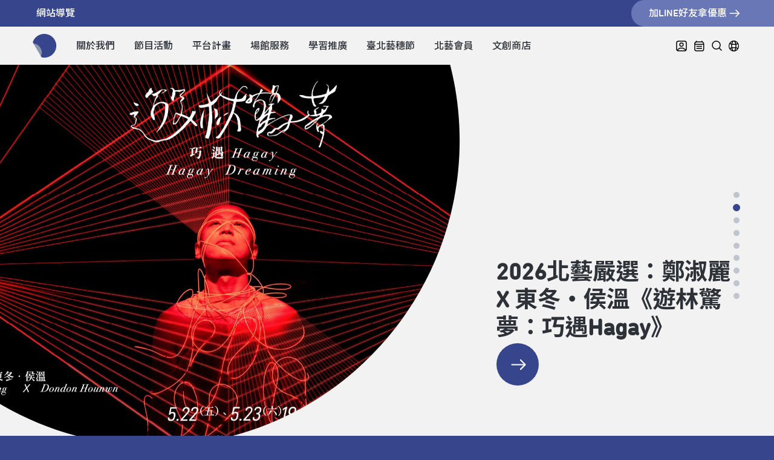

--- FILE ---
content_type: text/html;charset=utf-8
request_url: https://tpac.org.taipei/
body_size: 748718
content:
<!DOCTYPE html><html  lang="zh-TW" data-capo=""><head><meta charset="utf-8">
<meta name="viewport" content="width=device-width, initial-scale=1">
<title>● 臺北表演藝術中心 ●</title>
<script src="https://static.line-scdn.net/liff/edge/2/sdk.js"></script>
<link href="https://fonts.googleapis.com/css2?family=Noto+Sans+TC:wght@500;700&display=swap" rel="stylesheet">
<style>.dp__input_wrap{box-sizing:unset;position:relative;width:100%}.dp__input_wrap:focus{border-color:var(--dp-border-color-hover);outline:none}.dp__input{background-color:var(--dp-background-color);border:1px solid var(--dp-border-color);border-radius:var(--dp-border-radius,4px);box-sizing:border-box;color:var(--dp-text-color);font-family:var(--dp-font-family,-apple-system,blinkmacsystemfont,"Segoe UI",roboto,oxygen,ubuntu,cantarell,"Open Sans","Helvetica Neue",sans-serif);font-size:var(--dp-font-size,1rem);line-height:calc(var(--dp-font-size, 1rem)*1.5);outline:none;padding:var(--dp-input-padding,6px 30px 6px 12px);transition:border-color .2s cubic-bezier(.645,.045,.355,1);width:100%}.dp__input::-moz-placeholder{opacity:.7}.dp__input::placeholder{opacity:.7}.dp__input:hover{border-color:var(--dp-border-color-hover)}.dp__input_reg{caret-color:transparent}.dp__input_focus{border-color:var(--dp-border-color-hover)}.dp__disabled{background:var(--dp-disabled-color)}.dp__disabled::-moz-placeholder{color:var(--dp-disabled-color-text)}.dp__disabled::placeholder{color:var(--dp-disabled-color-text)}.dp__input_icons{display:inline-block;height:var(--dp-font-size,1rem);width:var(--dp-font-size,1rem);stroke-width:0;box-sizing:content-box;color:var(--dp-icon-color);font-size:var(--dp-font-size,1rem);line-height:calc(var(--dp-font-size, 1rem)*1.5);padding:6px 12px}.dp__input_icon{left:0}.dp__clear_icon,.dp__input_icon{color:var(--dp-icon-color);cursor:pointer;position:absolute;top:50%;transform:translateY(-50%)}.dp__clear_icon{right:0}.dp__input_icon_pad{padding-left:var(--dp-input-icon-padding,35px)}.dp__input_valid{box-shadow:0 0 var(--dp-border-radius,4px) var(--dp-success-color)}.dp__input_valid,.dp__input_valid:hover{border-color:var(--dp-success-color)}.dp__input_invalid{box-shadow:0 0 var(--dp-border-radius,4px) var(--dp-danger-color)}.dp__input_invalid,.dp__input_invalid:hover{border-color:var(--dp-danger-color)}.dp__menu{background:var(--dp-background-color);border:1px solid var(--dp-menu-border-color);border-radius:var(--dp-border-radius,4px);font-family:var(--dp-font-family,-apple-system,blinkmacsystemfont,"Segoe UI",roboto,oxygen,ubuntu,cantarell,"Open Sans","Helvetica Neue",sans-serif);font-size:var(--dp-font-size,1rem);min-width:var(--dp-menu-min-width,260px);position:absolute;-webkit-user-select:none;-moz-user-select:none;user-select:none}.dp__menu,.dp__menu:after,.dp__menu:before{box-sizing:border-box}.dp__menu:focus{border:1px solid var(--dp-menu-border-color);outline:none}.dp__menu_index{z-index:99999}.dp__menu_disabled,.dp__menu_readonly{inset:0;position:absolute;z-index:1}.dp__menu_disabled{background:hsla(0,0%,100%,.5);cursor:not-allowed}.dp__menu_readonly{background:transparent;cursor:default}.dp__arrow_top{border-left:1px solid var(--dp-menu-border-color);border-top:1px solid var(--dp-menu-border-color);top:-1px;transform:translate(-50%,-50%) rotate(45deg)}.dp__arrow_bottom,.dp__arrow_top{background-color:var(--dp-background-color);height:12px;left:50%;position:absolute;width:12px}.dp__arrow_bottom{border-bottom:1px solid var(--dp-menu-border-color);border-right:1px solid var(--dp-menu-border-color);bottom:-1px;transform:translate(-50%,50%) rotate(45deg)}.dp__now_wrap{padding:2px 0;text-align:center}.dp__now_button{background:transparent;border:1px solid var(--dp-primary-color);border-radius:var(--dp-border-radius,4px);color:var(--dp-primary-color);cursor:pointer;font-size:var(--dp-font-size,1rem);font-weight:700;padding:0 4px}.dp__preset_ranges,.dp__sidebar_left{border-right:1px solid var(--dp-border-color);padding:5px}.dp__sidebar_right{border-left:1px solid var(--dp-border-color);padding:5px}.dp__preset_range{padding:5px}.dp__preset_range:hover{background-color:var(--dp-hover-color);cursor:pointer}.dp__menu_content_wrapper{display:flex}.dp__calendar_wrap{flex:0;flex-direction:column;font-family:var(--dp-font-family,-apple-system,blinkmacsystemfont,"Segoe UI",roboto,oxygen,ubuntu,cantarell,"Open Sans","Helvetica Neue",sans-serif)}.dp__calendar_header,.dp__calendar_wrap{align-items:center;display:flex;justify-content:center}.dp__calendar_header{color:var(--dp-text-color);font-weight:700;position:relative;white-space:nowrap}.dp__calendar_header_item{box-sizing:border-box;flex-grow:1;height:var(--dp-cell-size,35px);padding:var(--dp-cell-padding,5px);text-align:center;width:var(--dp-cell-size,35px)}.dp__calendar_row{align-items:center;display:flex;justify-content:center;margin:var(--dp-row-maring,5px 0)}.dp__calendar_item{box-sizing:border-box;color:var(--dp-text-color);flex-grow:1;text-align:center}.dp__calendar{position:relative}.dp__calendar_header_cell{border-bottom:thin solid var(--dp-border-color);padding:var(--dp-calendar-header-cell-padding,.5rem)}.dp__cell_inner{align-items:center;border:1px solid transparent;border-radius:var(--dp-cell-border-radius,var(--dp-border-radius,4px));box-sizing:border-box;display:flex;height:var(--dp-cell-size,35px);justify-content:center;padding:var(--dp-cell-padding,5px);position:relative;text-align:center;width:var(--dp-cell-size,35px)}.dp__cell_inner:hover{transition:all .2s}.dp__cell_auto_range_start,.dp__date_hover_start:hover,.dp__range_start{border-bottom-right-radius:0;border-top-right-radius:0}.dp__cell_auto_range_end,.dp__date_hover_end:hover,.dp__range_end{border-bottom-left-radius:0;border-top-left-radius:0}.dp__active_date,.dp__range_end,.dp__range_start{background:var(--dp-primary-color);color:var(--dp-primary-text-color)}.dp__cell_auto_range_end,.dp__cell_auto_range_start{border-bottom:1px dashed var(--dp-primary-color);border-top:1px dashed var(--dp-primary-color)}.dp__date_hover:hover,.dp__date_hover_end:hover,.dp__date_hover_start:hover{background:var(--dp-hover-color);color:var(--dp-hover-text-color)}.dp__cell_disabled,.dp__cell_offset{color:var(--dp-secondary-color)}.dp__cell_disabled{cursor:not-allowed}.dp__range_between{background:var(--dp-hover-color);border-bottom:1px solid var(--dp-hover-color);border-radius:0;border-top:1px solid var(--dp-hover-color)}.dp__range_between_week{background:var(--dp-primary-color);border-bottom:1px solid var(--dp-primary-color);border-radius:0;border-top:1px solid var(--dp-primary-color);color:var(--dp-primary-text-color)}.dp__today{border:1px solid var(--dp-primary-color)}.dp__week_num{color:var(--dp-secondary-color);text-align:center}.dp__cell_auto_range{border-bottom:1px dashed var(--dp-primary-color);border-radius:0;border-top:1px dashed var(--dp-primary-color)}.dp__cell_auto_range_start{border-left:1px dashed var(--dp-primary-color)}.dp__cell_auto_range_end{border-right:1px dashed var(--dp-primary-color)}.dp__calendar_header_separator{background:var(--dp-border-color);height:1px;width:100%}.dp__calendar_next{margin-left:var(--dp-two-calendars-spacing,10px)}.dp__marker_dot,.dp__marker_line{background-color:var(--dp-marker-color);bottom:0;height:5px;position:absolute}.dp__marker_dot{border-radius:50%;left:50%;transform:translateX(-50%);width:5px}.dp__marker_line{left:0;width:100%}.dp__marker_tooltip{background-color:var(--dp-tooltip-color);border:1px solid var(--dp-border-color);border-radius:var(--dp-border-radius,4px);box-sizing:border-box;cursor:default;padding:5px;position:absolute;z-index:99999}.dp__tooltip_content{white-space:nowrap}.dp__tooltip_text{align-items:center;color:var(--dp-text-color);display:flex;flex-flow:row nowrap}.dp__tooltip_mark{background-color:var(--dp-text-color);border-radius:50%;color:var(--dp-text-color);height:5px;margin-right:5px;width:5px}.dp__arrow_bottom_tp{background-color:var(--dp-tooltip-color);border-bottom:1px solid var(--dp-border-color);border-right:1px solid var(--dp-border-color);bottom:0;height:8px;position:absolute;transform:translate(-50%,50%) rotate(45deg);width:8px}.dp__instance_calendar{position:relative;width:100%}@media only screen and (width <= 600px){.dp__flex_display{flex-direction:column}}.dp__cell_highlight{background-color:var(--dp-highlight-color)}.dp__month_year_row{align-items:center;box-sizing:border-box;color:var(--dp-text-color);display:flex;height:var(--dp-month-year-row-height,35px)}.dp__inner_nav{align-items:center;border-radius:50%;color:var(--dp-icon-color);cursor:pointer;display:flex;height:var(--dp-month-year-row-button-size,25px);justify-content:center;text-align:center;width:var(--dp-month-year-row-button-size,25px)}.dp__inner_nav svg{height:var(--dp-button-icon-height,20px);width:var(--dp-button-icon-height,20px)}.dp__inner_nav:hover{background:var(--dp-hover-color);color:var(--dp-hover-icon-color)}.dp__inner_nav_disabled,.dp__inner_nav_disabled:hover{background:var(--dp-disabled-color);color:var(--dp-disabled-color-text);cursor:not-allowed}.dp__month_year_select{align-items:center;border-radius:var(--dp-border-radius,4px);box-sizing:border-box;cursor:pointer;display:flex;height:var(--dp-month-year-row-height,35px);justify-content:center;text-align:center;width:50%}.dp__month_year_select:hover{background:var(--dp-hover-color);color:var(--dp-hover-text-color)}.dp__month_year_wrap{display:flex;width:100%}.dp__overlay{background:var(--dp-background-color);box-sizing:border-box;color:var(--dp-text-color);font-family:var(--dp-font-family,-apple-system,blinkmacsystemfont,"Segoe UI",roboto,oxygen,ubuntu,cantarell,"Open Sans","Helvetica Neue",sans-serif);height:100%;left:0;position:absolute;top:0;transition:opacity 1s ease-out;width:100%;z-index:99999}.dp__overlay_container::-webkit-scrollbar-track{background-color:var(--dp-scroll-bar-background);box-shadow:var(--dp-scroll-bar-background)}.dp__overlay_container::-webkit-scrollbar{background-color:var(--dp-scroll-bar-background);width:5px}.dp__overlay_container::-webkit-scrollbar-thumb{background-color:var(--dp-scroll-bar-color);border-radius:10px}.dp__overlay:focus{border:none;outline:none}.dp__container_flex{display:flex}.dp__container_block{display:block}.dp__overlay_container{flex-direction:column;overflow-y:auto}.dp__time_picker_overlay_container{height:100%}.dp__overlay_row{align-items:center;box-sizing:border-box;display:flex;flex-wrap:wrap;margin-left:auto;margin-right:auto;max-width:100%;padding:0;width:100%}.dp__flex_row{flex:1}.dp__overlay_col{box-sizing:border-box;padding:var(--dp-overlay-col-padding,3px);white-space:nowrap;width:33%}.dp__overlay_cell_pad{padding:var(--dp-common-padding,10px) 0}.dp__overlay_cell_active{background:var(--dp-primary-color);color:var(--dp-primary-text-color)}.dp__overlay_cell,.dp__overlay_cell_active{border-radius:var(--dp-border-radius,4px);cursor:pointer;text-align:center}.dp__cell_in_between,.dp__overlay_cell:hover{background:var(--dp-hover-color);color:var(--dp-hover-text-color)}.dp__over_action_scroll{box-sizing:border-box;right:5px}.dp__overlay_cell_disabled{cursor:not-allowed}.dp__overlay_cell_disabled,.dp__overlay_cell_disabled:hover{background:var(--dp-disabled-color)}.dp__overlay_cell_active_disabled{cursor:not-allowed}.dp__overlay_cell_active_disabled,.dp__overlay_cell_active_disabled:hover{background:var(--dp-primary-disabled-color)}.dp__month_picker_header{height:var(--dp-cell-size,35px);justify-content:space-between}.dp__month_picker_header,.dp__time_input{align-items:center;display:flex;width:100%}.dp__time_input{color:var(--dp-text-color);font-family:var(--dp-font-family,-apple-system,blinkmacsystemfont,"Segoe UI",roboto,oxygen,ubuntu,cantarell,"Open Sans","Helvetica Neue",sans-serif);justify-content:center;-webkit-user-select:none;-moz-user-select:none;user-select:none}.dp__time_col_reg{padding:0 20px}.dp__time_col_reg_with_button{padding:0 15px}.dp__time_col_sec{padding:0 10px}.dp__time_col_sec_with_button{padding:0 5px}.dp__time_col{flex-direction:column;font-size:var(--dp-time-font-size,2rem);text-align:center}.dp__time_col,.dp__time_display{align-items:center;display:flex;justify-content:center}.dp__time_display{border-radius:var(--dp-border-radius,4px);color:var(--dp-text-color);cursor:pointer;padding:0 3px}.dp__time_display:hover{background:var(--dp-hover-color);color:var(--dp-hover-text-color)}.dp__inc_dec_button{align-items:center;border-radius:50%;box-sizing:border-box;color:var(--dp-icon-color);cursor:pointer;display:flex;justify-content:center;margin:0;padding:5px}.dp__inc_dec_button,.dp__inc_dec_button svg{height:var(--dp-time-inc-dec-button-size,32px);width:var(--dp-time-inc-dec-button-size,32px)}.dp__inc_dec_button:hover{background:var(--dp-hover-color);color:var(--dp-primary-color)}.dp__inc_dec_button_disabled,.dp__inc_dec_button_disabled:hover{background:var(--dp-disabled-color);color:var(--dp-disabled-color-text);cursor:not-allowed}.dp__pm_am_button{background:var(--dp-primary-color);border:none;border-radius:var(--dp-border-radius,4px);color:var(--dp-primary-text-color);cursor:pointer}.dp__action_row,.dp__pm_am_button{padding:var(--dp-common-padding,10px)}.dp__action_row{align-items:center;box-sizing:border-box;color:var(--dp-text-color);display:flex;flex-flow:row nowrap;width:100%}.dp__action_row svg{height:var(--dp-button-icon-height,20px);width:auto}.dp__selection_preview{align-items:center;color:var(--dp-text-color);display:block;flex-basis:50%;font-size:var(--dp-preview-font-size,.8rem);justify-content:flex-start;overflow:hidden;text-overflow:ellipsis;white-space:nowrap}.dp__action_buttons{align-items:center;display:flex;flex-basis:50%;justify-content:flex-end;text-align:right}.dp__action_button{background:transparent;border:1px solid transparent;border-radius:var(--dp-border-radius,4px);cursor:pointer;line-height:normal;margin-left:3px;padding:1px 6px}.dp__action_select{background:var(--dp-primary-color);color:var(--dp-primary-text-color)}.dp__action_select:hover{background:var(--dp-primary-color);transition:var(--dp-action-row-transtion)}.dp__action_select:disabled{background:var(--dp-primary-disabled-color);cursor:not-allowed}.dp__action_cancel{border:1px solid var(--dp-border-color);color:var(--dp-text-color)}.dp__action_cancel:hover{border-color:var(--dp-primary-color);transition:var(--dp-action-row-transtion)}:root{--dp-animation-duration:0.1s;--dp-menu-appear-transition-timing:cubic-bezier(.4,0,1,1);--dp-transition-timing:ease-out;--dp-action-row-transtion:all 0.2s ease-in}.dp__theme_dark{--dp-background-color:#212121;--dp-text-color:#fff;--dp-hover-color:#484848;--dp-hover-text-color:#fff;--dp-hover-icon-color:#959595;--dp-primary-color:#005cb2;--dp-primary-disabled-color:#61a8ea;--dp-primary-text-color:#fff;--dp-secondary-color:#a9a9a9;--dp-border-color:#2d2d2d;--dp-menu-border-color:#2d2d2d;--dp-border-color-hover:#aaaeb7;--dp-disabled-color:#737373;--dp-disabled-color-text:#d0d0d0;--dp-scroll-bar-background:#212121;--dp-scroll-bar-color:#484848;--dp-success-color:#00701a;--dp-success-color-disabled:#428f59;--dp-icon-color:#959595;--dp-danger-color:#e53935;--dp-marker-color:#e53935;--dp-tooltip-color:#3e3e3e;--dp-highlight-color:rgba(0,92,178,.2)}.dp__theme_light{--dp-background-color:#fff;--dp-text-color:#212121;--dp-hover-color:#f3f3f3;--dp-hover-text-color:#212121;--dp-hover-icon-color:#959595;--dp-primary-color:#1976d2;--dp-primary-disabled-color:#6bacea;--dp-primary-text-color:#f8f5f5;--dp-secondary-color:#c0c4cc;--dp-border-color:#ddd;--dp-menu-border-color:#ddd;--dp-border-color-hover:#aaaeb7;--dp-disabled-color:#f6f6f6;--dp-scroll-bar-background:#f3f3f3;--dp-scroll-bar-color:#959595;--dp-success-color:#76d275;--dp-success-color-disabled:#a3d9b1;--dp-icon-color:#959595;--dp-danger-color:#ff6f60;--dp-marker-color:#ff6f60;--dp-tooltip-color:#fafafa;--dp-disabled-color-text:#8e8e8e;--dp-highlight-color:rgba(25,118,210,.1)}.dp__main{box-sizing:border-box;font-family:var(--dp-font-family,-apple-system,blinkmacsystemfont,"Segoe UI",roboto,oxygen,ubuntu,cantarell,"Open Sans","Helvetica Neue",sans-serif);position:relative;-webkit-user-select:none;-moz-user-select:none;user-select:none;width:100%}.dp__pointer{cursor:pointer}.dp__icon{stroke:currentcolor;fill:currentcolor}.dp__button{align-content:center;align-items:center;box-sizing:border-box;color:var(--dp-icon-color);cursor:pointer;display:flex;height:var(--dp-button-height,35px);justify-content:center;padding:var(--dp-common-padding,10px);text-align:center;width:100%}.dp__button.dp__overlay_action{bottom:0;position:absolute}.dp__button:hover{background:var(--dp-hover-color);color:var(--dp-hover-icon-color)}.dp__button svg{height:var(--dp-button-icon-height,20px);width:auto}.dp__button_bottom{border-bottom-left-radius:var(--dp-border-radius,4px);border-bottom-right-radius:var(--dp-border-radius,4px)}.dp__flex_display{display:flex}.dp__flex_display_with_input{align-items:flex-start;flex-direction:column}.dp__relative{position:relative}.calendar-next-enter-active,.calendar-next-leave-active,.calendar-prev-enter-active,.calendar-prev-leave-active{transition:all .1s ease-out}.calendar-next-enter-from{opacity:0;transform:translateX(22px)}.calendar-next-leave-to,.calendar-prev-enter-from{opacity:0;transform:translateX(-22px)}.calendar-prev-leave-to{opacity:0;transform:translateX(22px)}.dp-slide-down-enter-active,.dp-slide-down-leave-active,.dp-slide-up-enter-active,.dp-slide-up-leave-active{transition:all var(--dp-animation-duration) var(--dp-transition-timing)}.dp-menu-appear-enter-active,.dp-menu-appear-leave-active{transition:opacity var(--dp-animation-duration) var(--dp-menu-appear-transition-timing)}.dp-slide-down-leave-to,.dp-slide-up-enter-from{opacity:0;transform:translateY(22px)}.dp-slide-down-enter-from,.dp-slide-up-leave-to{opacity:0;transform:translateY(-22px)}.dp-menu-appear-enter-from{opacity:0}.dp-menu-appear-leave-to{opacity:1}@font-face{font-family:TPAC;font-style:normal;font-weight:400;src:url(/_nuxt/DINRounded.CywmTW5c.eot) format("embedded-opentype"),url(/_nuxt/DINRounded.expTuu6X.woff2) format("woff2"),url(/_nuxt/DINRounded.B3Z05fSQ.woff) format("woff"),url(/_nuxt/DINRounded.Bemq4Jqc.ttf) format("truetype");font-desplay:swap}a,abbr,acronym,address,applet,article,aside,audio,b,big,blockquote,body,canvas,caption,center,cite,code,dd,del,details,dfn,div,dl,dt,em,embed,fieldset,figcaption,figure,footer,form,h1,h2,h3,h4,h5,h6,header,hgroup,html,i,iframe,img,ins,kbd,label,legend,li,mark,menu,nav,object,ol,output,p,q,ruby,s,samp,section,small,span,strike,strong,sub,summary,sup,table,tbody,td,tfoot,th,thead,time,tr,tt,u,ul,var{border:0;font-size:100%;font:inherit;margin:0;padding:0;vertical-align:baseline}:focus{outline:0}article,aside,details,figcaption,figure,footer,header,hgroup,menu,nav,section{display:block}body{line-height:1}ol,ul{list-style:none}blockquote,q{quotes:none}blockquote:after,blockquote:before,q:after,q:before{content:"";content:none}input::-webkit-inner-spin-button,input::-webkit-outer-spin-button{-webkit-appearance:none;margin:0}input[type=number]{-moz-appearance:textfield}input[type=search]::-webkit-search-cancel-button,input[type=search]::-webkit-search-decoration,input[type=search]::-webkit-search-results-button,input[type=search]::-webkit-search-results-decoration{-webkit-appearance:none;-moz-appearance:none}input[type=search]{-webkit-appearance:none;-moz-appearance:none}audio,canvas{display:inline-block;*display:inline;*zoom:1;max-width:100%}audio:not([controls]){display:none;height:0}[hidden]{display:none}html{font-size:100%;-webkit-text-size-adjust:100%;-ms-text-size-adjust:100%}a:focus{outline:none}a:active,a:hover{outline:0}img{border:0;-ms-interpolation-mode:bicubic}figure,form{margin:0}fieldset{border:1px solid silver;margin:0 2px;padding:.35em .625em .75em}legend{border:0;*margin-left:-7px;padding:0;white-space:normal}button,input,select,textarea{font-size:100%;margin:0;vertical-align:baseline;*vertical-align:middle}button,input{line-height:normal}button,select{text-transform:none}button,html input[type=button],input[type=reset],input[type=submit]{-webkit-appearance:button;cursor:pointer;*overflow:visible}button[disabled],html input[disabled]{cursor:default}button{border:none;outline:none}input[type=checkbox],input[type=radio]{box-sizing:border-box;*height:13px;padding:0;*width:13px}input[type=search]{-webkit-appearance:textfield;box-sizing:content-box}input[type=search]::-webkit-search-cancel-button,input[type=search]::-webkit-search-decoration{-webkit-appearance:none}button::-moz-focus-inner,input::-moz-focus-inner{border:0;padding:0}textarea{overflow:auto;vertical-align:top}table{border-collapse:collapse;border-spacing:0}button,html,input,select,textarea{color:#222}img{vertical-align:middle}fieldset{border:0;margin:0;padding:0}textarea{resize:vertical}.chromeframe{background:#ccc;color:#000;margin:.2em 0;padding:.2em 0}.page-enter-from{opacity:0;transform:translateY(5rem)}.page-enter-active{transition:all .4s cubic-bezier(.22,1,.36,1)}.page-leave-to{opacity:0}.page-leave-active{transition:opacity .2s}.fade-enter-from{opacity:0}.fade-enter-active{transition:opacity .2s}.fade-leave-to{opacity:0}.fade-leave-active{transition:opacity .2s}.carousel-enter-from{position:relative;transform:translateY(130%) rotate(10deg) scale(1.1);z-index:1}.carousel-enter-active{transition:transform .6s cubic-bezier(.87,0,.13,1)}.carousel-leave-to{opacity:.5;position:relative;transform:translateY(-30%) rotate(-10deg) scale(1.1);z-index:-1}.carousel-leave-active{transition:transform .6s cubic-bezier(.87,0,.13,1),opacity .6s}@keyframes marquee{0%{transform:translateX(0)}to{transform:translateX(-100%)}}@keyframes scrollLine{0%{background-position-y:-80px}to{background-position-y:0}}@keyframes fadeUp{0%{opacity:0;transform:translateY(2rem)}to{opacity:1;transform:translateY(0)}}@keyframes fadeDown{0%{opacity:0;transform:translateY(0)}to{opacity:1;transform:translateY(2rem)}}@keyframes fadeRight{0%{opacity:0;transform:translateX(2rem)}to{opacity:1;transform:translateX(0)}}@keyframes fadeIn{0%{opacity:0}to{opacity:1}}.fade-up{opacity:0;transform:translateY(2rem);transition:opacity .3s .1s,transform 1s cubic-bezier(.16,1,.3,1) .1s;will-change:transform,opacity}.sticky_link span{display:flex;transition:transform .1s linear}.scale-in{opacity:0;transform:scale(.8);transition:transform 1s cubic-bezier(.16,1,.3,1) .1s,opacity 1s .1s}body.isLoaded .fade-up.is-inview{opacity:1;transform:translateY(0)}body.isLoaded .scale-in.is-inview{opacity:1;transform:scale(1)}:root{--vh:1vh;--border-radius:1.25rem}::-moz-selection{background-color:#2d3138;color:#fff}::selection{background-color:#2d3138;color:#fff}.dark ::-moz-selection{background-color:#7d818f}.dark ::selection{background-color:#7d818f}.container,.container-desktop,.container-fluid,.container-large,.container-medium,.container-mobile,.container-tablet{padding-left:3.25rem;padding-right:3.25rem}@media (max-width:767.98px){.container,.container-desktop,.container-fluid,.container-large,.container-medium,.container-mobile,.container-tablet{padding-left:1.5rem;padding-right:1.5rem}}@media (min-width:500px){.container-mobile{max-width:100%;padding-left:20px;padding-right:20px}}@media (min-width:768px){.container-mobile,.container-tablet{max-width:100%;padding-left:52px;padding-right:52px}}@media (min-width:1024px){.container-medium,.container-mobile,.container-tablet{max-width:100%}}@media (min-width:1200px){.container-desktop,.container-medium,.container-mobile,.container-tablet{max-width:100%;padding-left:52px;padding-right:52px}}@media (min-width:1500px){.container-desktop,.container-large,.container-medium,.container-mobile,.container-tablet{max-width:1920px}}.row{display:flex;flex-wrap:wrap;margin-left:-.5rem;margin-right:-.5rem}.row>*{flex-shrink:0;max-width:100%;padding-left:.5rem;padding-right:.5rem;width:100%}@media (min-width:500px){.col-mobile{flex:1 0 0%}.row-cols-mobile-auto>*{flex:0 0 auto;width:auto}.row-cols-mobile-1>*{flex:0 0 auto;width:100%}.row-cols-mobile-2>*{flex:0 0 auto;width:50%}.row-cols-mobile-3>*{flex:0 0 auto;width:33.3333333333%}.row-cols-mobile-4>*{flex:0 0 auto;width:25%}.row-cols-mobile-5>*{flex:0 0 auto;width:20%}.row-cols-mobile-6>*{flex:0 0 auto;width:16.6666666667%}.col-mobile-auto{flex:0 0 auto;width:auto}.col-mobile-1{flex:0 0 auto;width:8.3333333333%}.col-mobile-2{flex:0 0 auto;width:16.6666666667%}.col-mobile-3{flex:0 0 auto;width:25%}.col-mobile-4{flex:0 0 auto;width:33.3333333333%}.col-mobile-5{flex:0 0 auto;width:41.6666666667%}.col-mobile-6{flex:0 0 auto;width:50%}.col-mobile-7{flex:0 0 auto;width:58.3333333333%}.col-mobile-8{flex:0 0 auto;width:66.6666666667%}.col-mobile-9{flex:0 0 auto;width:75%}.col-mobile-10{flex:0 0 auto;width:83.3333333333%}.col-mobile-11{flex:0 0 auto;width:91.6666666667%}.col-mobile-12{flex:0 0 auto;width:100%}.offset-mobile-0{margin-left:0}.offset-mobile-1{margin-left:8.3333333333%}.offset-mobile-2{margin-left:16.6666666667%}.offset-mobile-3{margin-left:25%}.offset-mobile-4{margin-left:33.3333333333%}.offset-mobile-5{margin-left:41.6666666667%}.offset-mobile-6{margin-left:50%}.offset-mobile-7{margin-left:58.3333333333%}.offset-mobile-8{margin-left:66.6666666667%}.offset-mobile-9{margin-left:75%}.offset-mobile-10{margin-left:83.3333333333%}.offset-mobile-11{margin-left:91.6666666667%}}@media (min-width:768px){.col-tablet{flex:1 0 0%}.row-cols-tablet-auto>*{flex:0 0 auto;width:auto}.row-cols-tablet-1>*{flex:0 0 auto;width:100%}.row-cols-tablet-2>*{flex:0 0 auto;width:50%}.row-cols-tablet-3>*{flex:0 0 auto;width:33.3333333333%}.row-cols-tablet-4>*{flex:0 0 auto;width:25%}.row-cols-tablet-5>*{flex:0 0 auto;width:20%}.row-cols-tablet-6>*{flex:0 0 auto;width:16.6666666667%}.col-tablet-auto{flex:0 0 auto;width:auto}.col-tablet-1{flex:0 0 auto;width:8.3333333333%}.col-tablet-2{flex:0 0 auto;width:16.6666666667%}.col-tablet-3{flex:0 0 auto;width:25%}.col-tablet-4{flex:0 0 auto;width:33.3333333333%}.col-tablet-5{flex:0 0 auto;width:41.6666666667%}.col-tablet-6{flex:0 0 auto;width:50%}.col-tablet-7{flex:0 0 auto;width:58.3333333333%}.col-tablet-8{flex:0 0 auto;width:66.6666666667%}.col-tablet-9{flex:0 0 auto;width:75%}.col-tablet-10{flex:0 0 auto;width:83.3333333333%}.col-tablet-11{flex:0 0 auto;width:91.6666666667%}.col-tablet-12{flex:0 0 auto;width:100%}.offset-tablet-0{margin-left:0}.offset-tablet-1{margin-left:8.3333333333%}.offset-tablet-2{margin-left:16.6666666667%}.offset-tablet-3{margin-left:25%}.offset-tablet-4{margin-left:33.3333333333%}.offset-tablet-5{margin-left:41.6666666667%}.offset-tablet-6{margin-left:50%}.offset-tablet-7{margin-left:58.3333333333%}.offset-tablet-8{margin-left:66.6666666667%}.offset-tablet-9{margin-left:75%}.offset-tablet-10{margin-left:83.3333333333%}.offset-tablet-11{margin-left:91.6666666667%}}@media (min-width:1024px){.col-medium{flex:1 0 0%}.row-cols-medium-auto>*{flex:0 0 auto;width:auto}.row-cols-medium-1>*{flex:0 0 auto;width:100%}.row-cols-medium-2>*{flex:0 0 auto;width:50%}.row-cols-medium-3>*{flex:0 0 auto;width:33.3333333333%}.row-cols-medium-4>*{flex:0 0 auto;width:25%}.row-cols-medium-5>*{flex:0 0 auto;width:20%}.row-cols-medium-6>*{flex:0 0 auto;width:16.6666666667%}.col-medium-auto{flex:0 0 auto;width:auto}.col-medium-1{flex:0 0 auto;width:8.3333333333%}.col-medium-2{flex:0 0 auto;width:16.6666666667%}.col-medium-3{flex:0 0 auto;width:25%}.col-medium-4{flex:0 0 auto;width:33.3333333333%}.col-medium-5{flex:0 0 auto;width:41.6666666667%}.col-medium-6{flex:0 0 auto;width:50%}.col-medium-7{flex:0 0 auto;width:58.3333333333%}.col-medium-8{flex:0 0 auto;width:66.6666666667%}.col-medium-9{flex:0 0 auto;width:75%}.col-medium-10{flex:0 0 auto;width:83.3333333333%}.col-medium-11{flex:0 0 auto;width:91.6666666667%}.col-medium-12{flex:0 0 auto;width:100%}.offset-medium-0{margin-left:0}.offset-medium-1{margin-left:8.3333333333%}.offset-medium-2{margin-left:16.6666666667%}.offset-medium-3{margin-left:25%}.offset-medium-4{margin-left:33.3333333333%}.offset-medium-5{margin-left:41.6666666667%}.offset-medium-6{margin-left:50%}.offset-medium-7{margin-left:58.3333333333%}.offset-medium-8{margin-left:66.6666666667%}.offset-medium-9{margin-left:75%}.offset-medium-10{margin-left:83.3333333333%}.offset-medium-11{margin-left:91.6666666667%}}@media (min-width:1200px){.col-desktop{flex:1 0 0%}.row-cols-desktop-auto>*{flex:0 0 auto;width:auto}.row-cols-desktop-1>*{flex:0 0 auto;width:100%}.row-cols-desktop-2>*{flex:0 0 auto;width:50%}.row-cols-desktop-3>*{flex:0 0 auto;width:33.3333333333%}.row-cols-desktop-4>*{flex:0 0 auto;width:25%}.row-cols-desktop-5>*{flex:0 0 auto;width:20%}.row-cols-desktop-6>*{flex:0 0 auto;width:16.6666666667%}.col-desktop-auto{flex:0 0 auto;width:auto}.col-desktop-1{flex:0 0 auto;width:8.3333333333%}.col-desktop-2{flex:0 0 auto;width:16.6666666667%}.col-desktop-3{flex:0 0 auto;width:25%}.col-desktop-4{flex:0 0 auto;width:33.3333333333%}.col-desktop-5{flex:0 0 auto;width:41.6666666667%}.col-desktop-6{flex:0 0 auto;width:50%}.col-desktop-7{flex:0 0 auto;width:58.3333333333%}.col-desktop-8{flex:0 0 auto;width:66.6666666667%}.col-desktop-9{flex:0 0 auto;width:75%}.col-desktop-10{flex:0 0 auto;width:83.3333333333%}.col-desktop-11{flex:0 0 auto;width:91.6666666667%}.col-desktop-12{flex:0 0 auto;width:100%}.offset-desktop-0{margin-left:0}.offset-desktop-1{margin-left:8.3333333333%}.offset-desktop-2{margin-left:16.6666666667%}.offset-desktop-3{margin-left:25%}.offset-desktop-4{margin-left:33.3333333333%}.offset-desktop-5{margin-left:41.6666666667%}.offset-desktop-6{margin-left:50%}.offset-desktop-7{margin-left:58.3333333333%}.offset-desktop-8{margin-left:66.6666666667%}.offset-desktop-9{margin-left:75%}.offset-desktop-10{margin-left:83.3333333333%}.offset-desktop-11{margin-left:91.6666666667%}}@media (min-width:1500px){.col-large{flex:1 0 0%}.row-cols-large-auto>*{flex:0 0 auto;width:auto}.row-cols-large-1>*{flex:0 0 auto;width:100%}.row-cols-large-2>*{flex:0 0 auto;width:50%}.row-cols-large-3>*{flex:0 0 auto;width:33.3333333333%}.row-cols-large-4>*{flex:0 0 auto;width:25%}.row-cols-large-5>*{flex:0 0 auto;width:20%}.row-cols-large-6>*{flex:0 0 auto;width:16.6666666667%}.col-large-auto{flex:0 0 auto;width:auto}.col-large-1{flex:0 0 auto;width:8.3333333333%}.col-large-2{flex:0 0 auto;width:16.6666666667%}.col-large-3{flex:0 0 auto;width:25%}.col-large-4{flex:0 0 auto;width:33.3333333333%}.col-large-5{flex:0 0 auto;width:41.6666666667%}.col-large-6{flex:0 0 auto;width:50%}.col-large-7{flex:0 0 auto;width:58.3333333333%}.col-large-8{flex:0 0 auto;width:66.6666666667%}.col-large-9{flex:0 0 auto;width:75%}.col-large-10{flex:0 0 auto;width:83.3333333333%}.col-large-11{flex:0 0 auto;width:91.6666666667%}.col-large-12{flex:0 0 auto;width:100%}.offset-large-0{margin-left:0}.offset-large-1{margin-left:8.3333333333%}.offset-large-2{margin-left:16.6666666667%}.offset-large-3{margin-left:25%}.offset-large-4{margin-left:33.3333333333%}.offset-large-5{margin-left:41.6666666667%}.offset-large-6{margin-left:50%}.offset-large-7{margin-left:58.3333333333%}.offset-large-8{margin-left:66.6666666667%}.offset-large-9{margin-left:75%}.offset-large-10{margin-left:83.3333333333%}.offset-large-11{margin-left:91.6666666667%}}@media (min-width:1920px){.col-x-large{flex:1 0 0%}.row-cols-x-large-auto>*{flex:0 0 auto;width:auto}.row-cols-x-large-1>*{flex:0 0 auto;width:100%}.row-cols-x-large-2>*{flex:0 0 auto;width:50%}.row-cols-x-large-3>*{flex:0 0 auto;width:33.3333333333%}.row-cols-x-large-4>*{flex:0 0 auto;width:25%}.row-cols-x-large-5>*{flex:0 0 auto;width:20%}.row-cols-x-large-6>*{flex:0 0 auto;width:16.6666666667%}.col-x-large-auto{flex:0 0 auto;width:auto}.col-x-large-1{flex:0 0 auto;width:8.3333333333%}.col-x-large-2{flex:0 0 auto;width:16.6666666667%}.col-x-large-3{flex:0 0 auto;width:25%}.col-x-large-4{flex:0 0 auto;width:33.3333333333%}.col-x-large-5{flex:0 0 auto;width:41.6666666667%}.col-x-large-6{flex:0 0 auto;width:50%}.col-x-large-7{flex:0 0 auto;width:58.3333333333%}.col-x-large-8{flex:0 0 auto;width:66.6666666667%}.col-x-large-9{flex:0 0 auto;width:75%}.col-x-large-10{flex:0 0 auto;width:83.3333333333%}.col-x-large-11{flex:0 0 auto;width:91.6666666667%}.col-x-large-12{flex:0 0 auto;width:100%}.offset-x-large-0{margin-left:0}.offset-x-large-1{margin-left:8.3333333333%}.offset-x-large-2{margin-left:16.6666666667%}.offset-x-large-3{margin-left:25%}.offset-x-large-4{margin-left:33.3333333333%}.offset-x-large-5{margin-left:41.6666666667%}.offset-x-large-6{margin-left:50%}.offset-x-large-7{margin-left:58.3333333333%}.offset-x-large-8{margin-left:66.6666666667%}.offset-x-large-9{margin-left:75%}.offset-x-large-10{margin-left:83.3333333333%}.offset-x-large-11{margin-left:91.6666666667%}}*{box-sizing:border-box;margin:0;padding:0}.accesskey{opacity:0;pointer-events:none}.accesskey:focus{opacity:1;outline:2px dashed #37468c;pointer-events:auto}.dark .accesskey:focus{outline:2px dashed #fff}body,button,html,input,textarea{color:#2d3138;font-family:TPAC,Noto Sans TC,-apple-system,BlinkMacSystemFont,Segoe UI,Roboto,sans-serif;font-size:1rem;font-weight:500;line-height:1.6;-webkit-font-smoothing:antialiased;-moz-osx-font-smoothing:grayscale}body.-en,body.language-en body,body.language-en button,body.language-en html,body.language-en input,body.language-en textarea,button.-en,html.-en,input.-en,textarea.-en{font-family:TPAC,Noto Sans TC,-apple-system,BlinkMacSystemFont,Segoe UI,Roboto,sans-serif;line-height:normal}body,html{background-color:#37468c;font-size:1rem;font-weight:500;line-height:1.6;min-height:100vh;min-width:320px}body,body.-en,body.language-en body,body.language-en html,html,html.-en{font-family:TPAC,Noto Sans TC,-apple-system,BlinkMacSystemFont,Segoe UI,Roboto,sans-serif}body.-en,body.language-en body,body.language-en html,html.-en{line-height:normal}@media (max-width:767.98px){body,html{height:100%;min-height:auto}}@media (min-width:1500px){body,html{font-size:18px}}@media (min-width:1920px){body,html{font-size:20px}}body.lock,html.lock{overflow:hidden}input,textarea{-webkit-appearance:none;-moz-appearance:none;appearance:none;border:none;font-size:1rem;font-weight:500;line-height:1.6}body.language-en input,body.language-en textarea,input,input.-en,textarea,textarea.-en{font-family:TPAC,Noto Sans TC,-apple-system,BlinkMacSystemFont,Segoe UI,Roboto,sans-serif}body.language-en input,body.language-en textarea,input.-en,textarea.-en{line-height:normal}input:-webkit-autofill,textarea:-webkit-autofill{-webkit-transition:"color 9999s ease-out, background-color 9999s ease-out";-webkit-transition-delay:9999s}input:autofill,textarea:autofill{-webkit-transition:"color 9999s ease-out, background-color 9999s ease-out";-webkit-transition-delay:9999s}main{min-height:100vh}pre{color:#007954;font-size:.8rem;line-height:1.5;max-width:100%;overflow:hidden;white-space:pre-wrap}a{color:inherit;display:inline-block;text-decoration:none}a:active,a:focus-visible,a:hover{outline:0}button{background-color:transparent;color:currentColor;font-family:TPAC,Noto Sans TC,-apple-system,BlinkMacSystemFont,Segoe UI,Roboto,sans-serif;font-weight:500;line-height:1.6}@media (max-width:767.98px){#__nuxt,#__nuxt>div,#wrapper{height:100%}}.-seo{opacity:0;position:absolute}.nuxt-loading-indicator{background:repeating-linear-gradient(90deg,#4257b3 0,#4257b3 50%,#4257b3)!important;height:6px!important}.container-m{margin:0 auto;max-width:72.75rem;padding:0 2rem}.container-s{margin:0 auto;max-width:100%;width:60rem}[lazy=loading]{background-color:#2d3138}:root{--formkit-theme:genesis;--fk-font-family:-apple-system,BlinkMacSystemFont,"Segoe UI",Roboto,Helvetica,Arial,sans-serif,"Apple Color Emoji","Segoe UI Emoji","Segoe UI Symbol";--fk-font-family-input:var(--fk-font-family);--fk-font-family-label:var(--fk-font-family);--fk-font-family-legend:var(--fk-font-family-label);--fk-font-family-option:var(--fk-font-family-input);--fk-font-family-help:var(--fk-font-family);--fk-font-family-message:var(--fk-font-family);--fk-font-weight:400;--fk-font-weight-input:var(--fk-font-weight);--fk-font-weight-label:700;--fk-font-weight-legend:var(--fk-font-weight-label,bold);--fk-font-weight-help:var(--fk-font-weight);--fk-font-weight-option:var(--fk-font-weight);--fk-font-weight-message:var(--fk-font-weight);--fk-font-size:1em;--fk-font-size-input:var(--fk-font-size);--fk-font-size-label:0.875em;--fk-font-size-legend:0.875em;--fk-font-size-help:0.8125em;--fk-font-size-remove:0.8125em;--fk-font-size-option:0.9em;--fk-font-size-message:0.8125em;--fk-font-size-button:0.875em;--fk-line-height:1.1;--fk-line-height-label:var(--fk-line-height);--fk-line-height-help:var(--fk-line-height);--fk-line-height-option:var(--fk-line-height);--fk-line-height-message:var(--fk-line-height);--fk-line-height-textarea:var(--fk-line-height);--fk-line-height-input:1.125em;--fk-line-height-button:1.3;--fk-max-width-input:25em;--fk-box-size:1.25em;--fk-color-primary:#0275ff;--fk-color-checked:var(--fk-color-primary);--fk-color-input:#000;--fk-color-input-selection:rgba(0,122,255,.25);--fk-color-border:#94929c;--fk-color-border-focus:var(--fk-color-primary);--fk-color-danger:#ea0000;--fk-color-error:var(--fk-color-danger);--fk-color-placeholder:#767676;--fk-color-disabled:rgba(0,0,0,.1);--fk-color-help:rgba(0,0,0,.6);--fk-color-icon:rgba(0,0,0,.8);--fk-color-icon-minor:rgba(0,0,0,.55);--fk-color-button:#fff;--fk-color-button-hover:#fff;--fk-color-submit:var(--fk-color-button);--fk-color-submit-hover:var(--fk-color-button-hover);--fk-color-range-track:var(--fk-color-border);--fk-color-range-thumb:var(--fk-color-primary);--fk-bg-input:transparent;--fk-bg-disabled:rgba(0,0,0,.05);--fk-bg-decorator:linear-gradient(0deg,rgba(0,0,0,.07),transparent);--fk-bg-button:var(--fk-color-primary);--fk-bg-button-hover:var(--fk-bg-button);--fk-bg-submit:var(--fk-bg-button);--fk-bg-submit-hover:var(--fk-bg-submit);--fk-border-width:1px;--fk-border-width-decorator:var(--fk-border-width);--fk-border-width-focus:2px;--fk-border-width-checked:1px;--fk-border-width-decorator-checked:1px;--fk-border-width-decorator-focus:var(--fk-border-width-decorator-checked);--fk-border-width-decorator-focus-visible:var(--fk-border-width-focus);--fk-border-style:solid;--fk-border:var(--fk-border-width) var(--fk-border-style) var(--fk-color-border);--fk-border-focus:var(--fk-border-width-focus) var(--fk-border-style) var(--fk-color-border-focus);--fk-border-decorator:var(--fk-border-width-decorator) var(--fk-border-style) var(--fk-color-border);--fk-border-decorator-focus:var(--fk-border-width-focus) var(--fk-border-style) var(--fk-color-border-focus);--fk-border-decorator-focus-visible:var(--fk-border-width-decorator-focus-visible) var(--fk-border-style) var(--fk-color-border-focus);--fk-border-decorator-checked:var(--fk-border-width-checked) var(--fk-border-style) var(--fk-color-border-focus);--fk-border-box-shadow:0 0 0 var(--fk-border-width) var(--fk-color-border);--fk-border-box-shadow-focus:0 0 0 var(--fk-border-width-focus) var(--fk-color-border-focus);--fk-border-box-shadow-decorator:0 0 0 var(--fk-border-width-decorator);--fk-border-box-shadow-decorator-focus:0 0 0 var(--fk-border-width-decorator-focus) var(--fk-color-border-focus);--fk-border-box-shadow-decorator-focus-visible:0 0 0 var(--fk-border-width-decorator-focus-visible) var(--fk-color-border-focus);--fk-border-box-shadow-decorator-checked:0 0 0 var(--fk-border-width-decorator-checked) var(--fk-color-border-focus);--fk-border-radius-tl:0.25em;--fk-border-radius-tr:0.25em;--fk-border-radius-bl:0.25em;--fk-border-radius-br:0.25em;--fk-border-radius:var(--fk-border-radius-tl,0.25em) var(--fk-border-radius-tr,0.25em) var(--fk-border-radius-br,0.25em) var(--fk-border-radius-bl,0.25em);--fk-border-radius-full:999em;--fk-padding-base:0.25em;--fk-padding-input-x:calc(var(--fk-padding-base)*3);--fk-padding-input-y:calc(var(--fk-padding-base)*3);--fk-padding-input-t:var(--fk-padding-input-y,0);--fk-padding-input-r:var(--fk-padding-input-x,0);--fk-padding-input-b:var(--fk-padding-input-y,0);--fk-padding-input-l:var(--fk-padding-input-x,0);--fk-padding-input:var(--fk-padding-input-t) var(--fk-padding-input-r) var(--fk-padding-input-b) var(--fk-padding-input-l);--fk-padding-label-x:inherit;--fk-padding-label-y:inherit;--fk-padding-label-t:var(--fk-padding-label-y,0);--fk-padding-label-r:var(--fk-padding-label-x,0);--fk-padding-label-b:var(--fk-padding-label-y,0.5em);--fk-padding-label-l:var(--fk-padding-label-x,0);--fk-padding-label:var(--fk-padding-label-t) var(--fk-padding-label-r) var(--fk-padding-label-b) var(--fk-padding-label-l);--fk-padding-help-x:inherit;--fk-padding-help-y:var(--fk-padding-base);--fk-padding-help-t:var(--fk-padding-help-y,0);--fk-padding-help-r:var(--fk-padding-help-x,0);--fk-padding-help-b:var(--fk-padding-help-y,0);--fk-padding-help-l:var(--fk-padding-help-x,0);--fk-padding-help:var(--fk-padding-help-t) var(--fk-padding-help-r) var(--fk-padding-help-b) var(--fk-padding-help-l);--fk-padding-option-x:inherit;--fk-padding-option-y:inherit;--fk-padding-option-t:var(--fk-padding-option-y,0);--fk-padding-option-r:var(--fk-padding-option-x,0);--fk-padding-option-b:var(--fk-padding-option-y,0);--fk-padding-option-l:var(--fk-padding-option-x,0);--fk-padding-option:var(--fk-padding-option-t) var(--fk-padding-option-r) var(--fk-padding-option-b) var(--fk-padding-option-l);--fk-padding-messages-x:inherit;--fk-padding-messages-y:inherit;--fk-padding-messages-t:var(--fk-padding-messages-y,var(--fk-padding-base));--fk-padding-messages-r:var(--fk-padding-messages-x,0);--fk-padding-messages-b:var(--fk-padding-messages-y,0);--fk-padding-messages-l:var(--fk-padding-messages-x,0);--fk-padding-messages:var(--fk-padding-messages-t) var(--fk-padding-messages-r) var(--fk-padding-messages-b) var(--fk-padding-messages-l);--fk-padding-message-x:inherit;--fk-padding-message-y:var(--fk-padding-base);--fk-padding-message-t:var(--fk-padding-message-y,0);--fk-padding-message-r:var(--fk-padding-message-x,0);--fk-padding-message-b:var(--fk-padding-message-y,0);--fk-padding-message-l:var(--fk-padding-message-x,0);--fk-padding-message:var(--fk-padding-message-t) var(--fk-padding-message-r) var(--fk-padding-message-b) var(--fk-padding-message-l);--fk-padding-legend-x:0.25em;--fk-padding-legend-y:0.25em;--fk-padding-legend-t:var(--fk-padding-legend-y);--fk-padding-legend-r:var(--fk-padding-legend-x);--fk-padding-legend-b:var(--fk-padding-legend-y);--fk-padding-legend-l:var(--fk-padding-legend-x);--fk-padding-legend:var(--fk-padding-legend-t) var(--fk-padding-legend-r) var(--fk-padding-legend-b) var(--fk-padding-legend-l);--fk-padding-fieldset-x:var(--fk-padding-input-x);--fk-padding-fieldset-y:var(--fk-padding-input-y);--fk-padding-fieldset-t:var(--fk-padding-fieldset-y);--fk-padding-fieldset-r:var(--fk-padding-fieldset-x);--fk-padding-fieldset-b:var(--fk-padding-fieldset-y);--fk-padding-fieldset-l:var(--fk-padding-fieldset-x);--fk-padding-fieldset:var(--fk-padding-fieldset-t) var(--fk-padding-fieldset-r) var(--fk-padding-fieldset-b) var(--fk-padding-fieldset-l);--fk-padding-decorator-x:inherit;--fk-padding-decorator-y:var(--fk-padding-base);--fk-padding-decorator-t:var(--fk-padding-decorator-y,1.25em);--fk-padding-decorator-r:var(--fk-padding-decorator-x,1.25em);--fk-padding-decorator-b:var(--fk-padding-decorator-y,1.25em);--fk-padding-decorator-l:var(--fk-padding-decorator-x,1.25em);--fk-padding-decorator:var(--fk-padding-decorator-t) var(--fk-padding-decorator-r) var(--fk-padding-decorator-b) var(--fk-padding-decorator-l);--fk-padding-button-x:calc(var(--fk-padding-base)*8);--fk-padding-button-y:calc(var(--fk-padding-base)*3);--fk-padding-button-t:var(--fk-padding-button-y);--fk-padding-button-r:var(--fk-padding-button-x);--fk-padding-button-b:var(--fk-padding-button-y);--fk-padding-button-l:var(--fk-padding-button-x);--fk-padding-button:var(--fk-padding-button-t) var(--fk-padding-button-r) var(--fk-padding-button-b) var(--fk-padding-button-l);--fk-margin-base:0.5em;--fk-margin-outer-x:inherit;--fk-margin-outer-y:inherit;--fk-margin-outer-t:var(--fk-margin-outer-y,0);--fk-margin-outer-r:var(--fk-margin-outer-x,0);--fk-margin-outer-b:var(--fk-margin-outer-y,calc(var(--fk-margin-base)*2));--fk-margin-outer-l:var(--fk-margin-outer-x,0);--fk-margin-outer:var(--fk-margin-outer-t) var(--fk-margin-outer-r) var(--fk-margin-outer-b) var(--fk-margin-outer-l);--fk-margin-wrapper-x:inherit;--fk-margin-wrapper-y:inherit;--fk-margin-wrapper-t:var(--fk-margin-wrapper-y,0);--fk-margin-wrapper-r:var(--fk-margin-wrapper-x,0);--fk-margin-wrapper-b:var(--fk-margin-wrapper-y,0);--fk-margin-wrapper-l:var(--fk-margin-wrapper-x,0);--fk-margin-wrapper:var(--fk-margin-wrapper-t) var(--fk-margin-wrapper-r) var(--fk-margin-wrapper-b) var(--fk-margin-wrapper-l);--fk-margin-input-x:inherit;--fk-margin-input-y:inherit;--fk-margin-input-t:var(--fk-margin-input-y,0);--fk-margin-input-r:var(--fk-margin-input-x,0);--fk-margin-input-b:var(--fk-margin-input-y,0);--fk-margin-input-l:var(--fk-margin-input-x,0);--fk-margin-input:var(--fk-margin-input-t) var(--fk-margin-input-r) var(--fk-margin-input-b) var(--fk-margin-input-l);--fk-margin-label-x:inherit;--fk-margin-label-y:0;--fk-margin-label-t:var(--fk-margin-label-y,0);--fk-margin-label-r:var(--fk-margin-label-x,0);--fk-margin-label-b:var(--fk-margin-label-y,var(--fk-margin-base));--fk-margin-label-l:var(--fk-margin-label-x,0);--fk-margin-label:var(--fk-margin-label-t) var(--fk-margin-label-r) var(--fk-margin-label-b) var(--fk-margin-label-l);--fk-margin-help-x:inherit;--fk-margin-help-y:0.3em;--fk-margin-help-t:var(--fk-margin-help-y,0);--fk-margin-help-r:var(--fk-margin-help-x,0);--fk-margin-help-b:0;--fk-margin-help-l:var(--fk-margin-help-x,0);--fk-margin-help:var(--fk-margin-help-t) var(--fk-margin-help-r) var(--fk-margin-help-b) var(--fk-margin-help-l);--fk-margin-option-x:inherit;--fk-margin-option-y:inherit;--fk-margin-option-t:var(--fk-margin-option-y,0);--fk-margin-option-r:var(--fk-margin-option-x,0);--fk-margin-option-b:var(--fk-margin-option-y,0.625em);--fk-margin-option-l:var(--fk-margin-option-x,0);--fk-margin-option:var(--fk-margin-option-t) var(--fk-margin-option-r) var(--fk-margin-option-b) var(--fk-margin-option-l);--fk-margin-message-x:inherit;--fk-margin-message-y:inherit;--fk-margin-message-t:var(--fk-margin-message-y,0);--fk-margin-message-r:var(--fk-margin-message-x,0);--fk-margin-message-b:var(--fk-margin-message-y,0);--fk-margin-message-l:var(--fk-margin-message-x,0);--fk-margin-message:var(--fk-margin-message-t) var(--fk-margin-message-r) var(--fk-margin-message-b) var(--fk-margin-message-l);--fk-margin-legend-x:0em;--fk-margin-legend-y:inherit;--fk-margin-legend-t:var(--fk-margin-legend-y,0);--fk-margin-legend-r:var(--fk-margin-legend-x,0);--fk-margin-legend-b:var(--fk-margin-legend-y,0);--fk-margin-legend-l:var(--fk-margin-legend-x,0);--fk-margin-legend:var(--fk-margin-legend-t) var(--fk-margin-legend-r) var(--fk-margin-legend-b) var(--fk-margin-legend-l);--fk-margin-fieldset-x:inherit;--fk-margin-fieldset-y:inherit;--fk-margin-fieldset-t:var(--fk-margin-fieldset-y,0);--fk-margin-fieldset-r:var(--fk-margin-fieldset-x,0);--fk-margin-fieldset-b:var(--fk-margin-fieldset-y,0);--fk-margin-fieldset-l:var(--fk-margin-fieldset-x,0);--fk-margin-fieldset:var(--fk-margin-fieldset-t) var(--fk-margin-fieldset-r) var(--fk-margin-fieldset-b) var(--fk-margin-fieldset-l);--fk-margin-decorator-x:inherit;--fk-margin-decorator-y:inherit;--fk-margin-decorator-t:var(--fk-margin-decorator-y,0);--fk-margin-decorator-r:var(--fk-margin-decorator-x,0.5em);--fk-margin-decorator-b:var(--fk-margin-decorator-y,0);--fk-margin-decorator-l:var(--fk-margin-decorator-x,0);--fk-margin-decorator:var(--fk-margin-decorator-t) var(--fk-margin-decorator-r) var(--fk-margin-decorator-b) var(--fk-margin-decorator-l);--fk-margin-button-x:inherit;--fk-margin-button-y:inherit;--fk-margin-button-t:var(--fk-margin-button-y,0);--fk-margin-button-r:var(--fk-margin-button-x,0.5em);--fk-margin-button-b:var(--fk-margin-button-y,0);--fk-margin-button-l:var(--fk-margin-button-x,0);--fk-margin-button:var(--fk-margin-button-t) var(--fk-margin-button-r) var(--fk-margin-button-b) var(--fk-margin-button-l);--fk-icon-close:[base64];--fk-icon-down:[base64];--fk-icon-fileDoc:[base64];--fk-icon-check:[base64];--fk-icon-circle:PHN2ZyB4bWxucz0iaHR0cDovL3d3dy53My5vcmcvMjAwMC9zdmciIHZpZXdCb3g9IjAgMCAzMiAzMiI+PGNpcmNsZSBmaWxsPSJjdXJyZW50Q29sb3IiIGN4PSIxNiIgY3k9IjE2IiByPSIxNiIvPjwvc3ZnPg==;--fk-icon-fileItem:var(--fk-icon-fileDoc);--fk-icon-fileRemove:var(--fk-icon-close);--fk-icon-noFiles:var(--fk-icon-fileDoc);--fk-icon-select:var(--fk-icon-down);--fk-icon-checkboxDecorator:var(--fk-icon-check);--fk-icon-radioDecorator:var(--fk-icon-circle)}.formkit-outer,.formkit-outer *{box-sizing:border-box}.formkit-outer :after,.formkit-outer :before{box-sizing:inherit}.formkit-input{-webkit-appearance:none;-moz-appearance:none;appearance:none;border:none}.formkit-input:focus{outline:none}.formkit-message{list-style-type:none}.formkit-inner:focus-within{border-color:var(--fk-color-border-focus)}[data-type=select]:not([data-multiple]) .formkit-inner:after{background-color:var(--fk-color-icon)}.formkit-input{background-color:var(--fk-bg-input);color:var(--fk-color-input)}input.formkit-input[type=radio]:checked~.formkit-decorator:before{background:var(--fk-color-checked)}input.formkit-input[type=checkbox]:checked~.formkit-decorator:before{border-color:var(--fk-color-checked)}[data-family=text] .formkit-input::-moz-selection{background-color:var(--fk-color-input-selection)}[data-family=text] .formkit-input::selection{background-color:var(--fk-color-input-selection)}.formkit-help,.formkit-option-help{color:var(--fk-color-help)}.formkit-message{color:var(--fk-color-error)}.formkit-outer{font-family:var(--fk-font-family);font-size:var(--fk-font-size);font-weight:var(--fk-font-weight);line-height:var(--fk-line-height)}.formkit-outer[data-type=textarea] textarea{line-height:var(--fk-line-height-textarea)}.formkit-label{font-family:var(--fk-font-family-label);font-size:var(--fk-font-size-label);font-weight:var(--fk-font-weight-label);line-height:var(--fk-line-height-label)}.formkit-option .formkit-label,[data-type=checkbox] .formkit-label,[data-type=radio] .formkit-label{font-size:var(--fk-font-size-option);font-weight:var(--fk-font-weight-option);margin-bottom:.1em}.formkit-legend{font-family:var(--fk-font-family-legend);font-size:var(--fk-font-size-legend);font-weight:var(--fk-font-weight-legend)}.formkit-input{font-family:var(--fk-font-family-input);font-size:var(--fk-font-size-input);font-weight:var(--fk-font-weight-input);line-height:var(--fk-line-height-input)}.formkit-help,.formkit-option-help{font-family:var(--fk-font-family-help);font-size:var(--fk-font-size-help);font-weight:var(--fk-font-weight-help);line-height:var(--fk-line-height-help)}.formkit-messages{font-family:var(--fk-font-family-message);font-family:var(--fk-font-family);line-height:var(--fk-line-height-message)}.formkit-message{font-size:var(--fk-font-size-message);font-weight:var(--fk-font-weight-message)}.formkit-outer{margin:var(--fk-margin-outer)}.formkit-fieldset,.formkit-wrapper{max-width:var(--fk-max-width-input)}.formkit-label{display:block;margin:var(--fk-margin-label);padding:var(--fk-padding-label)}.formkit-fieldset{border:var(--fk-border);border-radius:var(--fk-border-radius);margin:var(--fk-margin-fieldset);padding:var(--fk-padding-fieldset)}.formkit-fieldset:focus-within{border:var(--fk-border-focus)}.formkit-fieldset>.formkit-help{margin-bottom:calc(var(--fk-padding-fieldset-t)*1.5);margin-top:calc(var(--fk-padding-fieldset-t)*-.5)}.formkit-legend{display:block;margin:var(--fk-margin-legend);padding:var(--fk-padding-legend)}.formkit-inner{align-items:center;border-radius:var(--fk-border-radius);box-shadow:var(--fk-border-box-shadow);display:flex;position:relative}.formkit-inner:focus-within{box-shadow:var(--fk-border-box-shadow-focus)}[data-type=checkbox] .formkit-inner,[data-type=radio] .formkit-inner{border:none;box-shadow:none;display:inline-block}.formkit-input{border-radius:var(--fk-border-radius);display:block;padding:var(--fk-padding-input);width:100%}.formkit-input[disabled]{background-color:var(--fk-bg-disabled)}.formkit-input[multiple]{padding:0}.formkit-input[multiple] option{padding:var(--fk-padding-input)}input.formkit-input[type=date]::-webkit-calendar-picker-indicator{font-size:.875em;padding-bottom:0;padding-top:0}input.formkit-input[type=date]::-webkit-datetime-edit{line-height:1;overflow:visible}select.formkit-input{padding-right:calc(var(--fk-padding-base)*7)}select.formkit-input[data-placeholder]:not([multiple]){color:var(--fk-color-placeholder)}select.formkit-input[data-placeholder]:not([multiple]) option{color:var(--fk-color-input)}select.formkit-input[data-placeholder]:not([multiple]) option[disabled]{color:var(--fk-color-disabled)}select.formkit-input[data-placeholder]:not([multiple]) option[data-is-placeholder]{color:var(--fk-color-placeholder)}select.formkit-input option{font-size:var(--fk-font-size-option)}input.formkit-input[type=radio]~.formkit-decorator{border-radius:var(--fk-border-radius-full)}input.formkit-input[type=radio]~.formkit-decorator:before{border:0;border-radius:2em;height:50%;left:50%;top:50%;transform:translate(-50%,-50%);width:50%}.formkit-help,.formkit-option-help{margin:var(--fk-margin-help)}.formkit-messages{margin:var(--fk-margin-messages);padding:var(--fk-padding-messages)}.formkit-help+.formkit-messages{padding-top:0}.formkit-message{margin:var(--fk-margin-message);padding:var(--fk-padding-message)}.formkit-messages+.formkit-actions{margin-top:var(--fk-margin-outer-b)}@keyframes fk-rotate{to{transform:rotate(1turn)}}@keyframes fk-glow{0%{box-shadow:0 0 0 .1em var(--fk-color-primary)}to{box-shadow:0 0 0 .4em var(--fk-color-primary)}}[data-type=button] .formkit-input,[data-type=submit] .formkit-input{border:1px solid transparent;border-radius:var(--fk-border-radius);cursor:pointer;display:inline-flex;font-size:var(--fk-font-size-button);justify-content:center;line-height:var(--fk-line-height-button);margin:var(--fk-margin-button);padding:var(--fk-padding-button);position:relative;transition:filter .25s;width:auto}[data-type=button] .formkit-input:focus-visible,[data-type=submit] .formkit-input:focus-visible{outline:var(--fk-color-border-focus) solid 2px;outline-offset:2px}[data-type=button] .formkit-input[disabled],[data-type=button][data-disabled] .formkit-input,[data-type=submit] .formkit-input[disabled],[data-type=submit][data-disabled] .formkit-input{background:var(--fk-color-border)!important;color:var(--fk-color-button)!important;cursor:not-allowed}[data-type=submit] .formkit-input{background:var(--fk-bg-submit);color:var(--fk-color-submit)}[data-type=submit] .formkit-input:before{border:0 solid transparent;border-radius:1.28571428em;box-sizing:border-box;content:"";height:1.28571428em;margin-right:0;transition:width .25s,border .25s,margin-right .25s;width:0}[data-type=submit] .formkit-input:hover{background:var(--fk-bg-submit-hover)}[data-loading] [data-type=submit] .formkit-input{filter:brightness(1.1);pointer-events:none}[data-loading] [data-type=submit] .formkit-input:before{animation:fk-rotate .5s linear infinite;border:.1428571429em solid #fff;border-right-color:transparent;margin-right:.75em;width:1.28571428em}[data-type=button] .formkit-input{background:var(--fk-bg-button);color:var(--fk-color-button)}[data-type=button] .formkit-input:hover{background:var(--fk-bg-button-hover)}[data-type=checkbox] [data-disabled],[data-type=radio] [data-disabled]{opacity:30%}[data-type=checkbox] .formkit-label,[data-type=radio] .formkit-label{margin:0;padding:0;-webkit-user-select:none;-moz-user-select:none;user-select:none}[data-type=checkbox] .formkit-wrapper,[data-type=radio] .formkit-wrapper{align-items:center;display:flex}[data-type=checkbox] .formkit-input,[data-type=radio] .formkit-input{-webkit-appearance:none;-moz-appearance:none;appearance:none;height:0;left:-999em;opacity:0;overflow:hidden;position:absolute;width:0}[data-type=checkbox] .formkit-input~.formkit-decorator,[data-type=radio] .formkit-input~.formkit-decorator{background:var(--fk-bg-decorator);border:none;border-radius:var(--fk-border-radius);box-shadow:var(--fk-border-box-shadow);box-sizing:content-box;display:block;flex:0 0 var(--fk-box-size);height:var(--fk-box-size);margin:var(--fk-margin-decorator);position:relative;width:var(--fk-box-size)}[data-type=checkbox] .formkit-input~.formkit-decorator .formkit-icon,[data-type=radio] .formkit-input~.formkit-decorator .formkit-icon{height:0;left:50%;overflow:hidden;padding:3px;pointer-events:none;position:absolute;top:50%;transform:translate(-50%,-50%);width:0}[data-type=checkbox] .formkit-input~.formkit-decorator .formkit-icon svg,[data-type=radio] .formkit-input~.formkit-decorator .formkit-icon svg{height:100%}[data-type=checkbox] .formkit-input:checked~.formkit-decorator,[data-type=radio] .formkit-input:checked~.formkit-decorator{box-shadow:var(--fk-border-box-shadow-decorator-checked)}[data-type=checkbox] .formkit-input:checked~.formkit-decorator .formkit-icon,[data-type=radio] .formkit-input:checked~.formkit-decorator .formkit-icon{color:var(--fk-color-border-focus);height:100%;width:100%}[data-type=checkbox] .formkit-input:focus~.formkit-decorator,[data-type=radio] .formkit-input:focus~.formkit-decorator{box-shadow:var(--fk-border-box-shadow-decorator-focus)}[data-type=checkbox] .formkit-input:focus-visible~.formkit-decorator,[data-type=radio] .formkit-input:focus-visible~.formkit-decorator{box-shadow:var(--fk-border-box-shadow-decorator-focus-visible)}[data-type=checkbox] .formkit-options,[data-type=radio] .formkit-options{margin:var(--fk-checkbox-options-margin);padding:0}[data-type=checkbox] .formkit-option,[data-type=radio] .formkit-option{list-style-type:none;margin:var(--fk-margin-option)}[data-type=checkbox] .formkit-option:last-child,[data-type=radio] .formkit-option:last-child{margin-bottom:0}[data-type=checkbox] fieldset.formkit-fieldset,[data-type=radio] fieldset.formkit-fieldset{border:var(--fk-border);border-radius:var(--fk-border-radius)}[data-type=radio] .formkit-input~.formkit-decorator .formkit-icon{padding:5px}[data-type=color] .formkit-inner{max-width:5em}[data-type=color] input[type=color]{border:none;padding:0}[data-type=color] input[type=color]::-webkit-color-swatch-wrapper{border:none;padding:0}[data-type=color] input[type=color]::-moz-color-swatch-wrapper{border:none;padding:0}[data-type=color] input[type=color]::-webkit-color-swatch{border:none;border-radius:var(--fk-border-radius)}[data-type=color] input[type=color]::-moz-color-swatch{border:none;border-radius:var(--fk-border-radius)}[data-type=range] .formkit-inner{border:0;box-shadow:none}[data-type=range] input{padding-left:0;padding-right:0}[data-type=range] input[disabled]{background:transparent}[data-type=range] input::-webkit-slider-runnable-track{background-color:var(--fk-color-border);border-radius:4px;height:4px}[data-type=range] input::-webkit-slider-thumb{-webkit-appearance:none;appearance:none;background-color:var(--fk-color-range-thumb);border:0;border-radius:1em;height:1em;position:relative;transform:translateY(calc(-50% + 2px));width:1em}[data-type=range] input::-moz-range-track{background-color:var(--fk-color-border);border:1px solid transparent;border-radius:4px;height:4px}[data-type=range] input::-moz-range-thumb{-moz-appearance:none;appearance:none;background-color:var(--fk-color-range-thumb);border:1px solid var(--fk-color-range-thumb);border-radius:1em;height:1em;position:relative;width:1em}[data-type=range] input[disabled]::-webkit-slider-thumb{background-color:var(--fk-color-border)}[data-type=range] input[disabled]::-moz-slider-thumb{background-color:var(--fk-color-border)}[data-type=range] input:focus-visible{outline:var(--fk-border-width) var(--fk-border-style) var(--fk-color-border-focus)}[data-type=select]:not([data-multiple]) .formkit-inner .formkit-select-icon{margin-left:-2.5em;pointer-events:none}[data-type=select][data-multiple] .formkit-select-icon{display:none}[data-type=file] .formkit-file-list,[data-type=file] .formkit-no-files{margin:0;padding:var(--fk-padding-input)}[data-type=file] .formkit-file-item,[data-type=file] .formkit-no-files{align-items:center;display:flex;flex-grow:1;font-size:var(--fk-font-size-input);position:relative}[data-type=file] .formkit-file-item+.formkit-file-item,[data-type=file] .formkit-no-files+.formkit-no-files{margin-top:var(--fk-padding-input-t)}[data-type=file] .formkit-inner .formkit-file-item-icon,[data-type=file] .formkit-inner .formkit-no-files-icon{margin-right:.5em;width:1em}[data-type=file] .formkit-file-item .formkit-file-remove{-webkit-appearance:none;-moz-appearance:none;appearance:none;background:transparent;border:none;cursor:pointer;font-size:0;margin-left:auto;padding:0;position:relative;z-index:3}[data-type=file] .formkit-file-item .formkit-file-remove:hover{color:var(--fk-color-danger)}[data-type=file] .formkit-file-item .formkit-file-remove .formkit-file-remove-icon{font-size:1rem;width:1em}[data-type=file] .formkit-no-files{color:var(--fk-color-placeholder)}[data-type=file] .formkit-no-files:before{background-color:var(--fk-color-placeholder)}[data-type=file] .formkit-file-list{width:100%}[data-type=file] .formkit-file-list[data-has-multiple]{margin-bottom:calc(var(--fk-padding-input-b) + var(--fk-font-size-remove)*1.1)}[data-type=file] .formkit-file-list[data-has-multiple] .formkit-file-item{line-height:var(--fk-line-height-input)}[data-type=file] .formkit-input{-webkit-appearance:none;-moz-appearance:none;appearance:none;bottom:0;color:transparent;cursor:pointer;left:0;position:absolute;right:0;top:0;z-index:2}[data-type=file] .formkit-input::file-selector-button{-webkit-appearance:none;-moz-appearance:none;appearance:none;border:0;font-size:0;padding:0}[data-type=file] .formkit-input[data-file-hover]{animation:fk-glow .75s infinite alternate}[data-type=file] [data-has-multiple=true]~.formkit-file-remove{-webkit-appearance:none;-moz-appearance:none;appearance:none;background-color:transparent;border:0;bottom:calc(var(--fk-padding-input-b) + 1em - var(--fk-font-size-remove));color:var(--fk-color-primary);cursor:pointer;display:block;font-size:var(--fk-font-size-remove);left:calc(var(--fk-padding-input-l) + 1em - var(--fk-font-size-remove));margin:0;padding:0;position:absolute;z-index:5}[data-type=file] [data-has-multiple=true]~.formkit-file-remove:hover{color:var(--fk-color-danger)}[data-type=textarea] textarea{flex-grow:1;min-height:6em;width:100%}.formkit-inner:focus-within .formkit-icon.formkit-prefix-icon{color:var(--fk-color-primary)}.formkit-outer .formkit-icon{align-self:stretch;display:flex;flex-grow:0;flex-shrink:0;-webkit-user-select:none;-moz-user-select:none;user-select:none;width:2.5em}.formkit-outer .formkit-icon.formkit-prefix-icon{background:var(--fk-bg-decorator);border-radius:var(--fk-border-radius-tl) 0 0 var(--fk-border-radius-bl);box-shadow:1px 0 0 0 rgba(0,0,0,.33)}.formkit-outer .formkit-icon.formkit-suffix-icon{padding-left:0;padding-right:.75em;width:1.75em}.formkit-outer .formkit-icon svg{margin:auto;max-height:1em;max-width:1em;width:100%}[data-type=button] .formkit-icon.formkit-prefix-icon,[data-type=range] .formkit-icon.formkit-prefix-icon,[data-type=submit] .formkit-icon.formkit-prefix-icon{background:none;box-shadow:none}[data-type=button] .formkit-inner:focus-within .formkit-icon,[data-type=range] .formkit-inner:focus-within .formkit-icon,[data-type=submit] .formkit-inner:focus-within .formkit-icon{color:currentColor}[data-type=button] .formkit-icon,[data-type=range] .formkit-icon,[data-type=submit] .formkit-icon{font-size:1rem;padding:0;width:1em}[data-type=button] .formkit-icon.formkit--prefix-icon,[data-type=range] .formkit-icon.formkit--prefix-icon,[data-type=submit] .formkit-icon.formkit--prefix-icon{margin-right:.5em}[data-type=button] .formkit-icon.formkit-suffix-icon,[data-type=range] .formkit-icon.formkit-suffix-icon,[data-type=submit] .formkit-icon.formkit-suffix-icon{margin-left:.5em}[data-type=button] .formkit-prefix-icon,[data-type=submit] .formkit-prefix-icon{margin-left:-.5em;margin-right:.5em}[data-type=button] .formkit-suffix-icon,[data-type=submit] .formkit-suffix-icon{margin-left:.5em;margin-right:-.5em}[data-prefix-icon=true][data-prefix-icon-click=true] .formkit-prefix-icon{cursor:pointer}[data-prefix-icon=true][data-type=color] input[type=color]::-webkit-color-swatch{border-bottom-left-radius:0;border-top-left-radius:0}[data-prefix-icon=true][data-type=color] input[type=color]::-moz-color-swatch{border-bottom-left-radius:0;border-top-left-radius:0}[data-prefix-icon=true][data-type=file][data-multiple=true] .formkit-file-remove{left:calc(var(--fk-padding-input-l) + 4em - var(--fk-font-size-remove))}[data-suffix-icon=true][data-suffix-icon-click=true] .formkit-suffix-icon{cursor:pointer}[data-suffix-icon=true][data-type=color] input[type=color]::-webkit-color-swatch{border-bottom-right-radius:0;border-top-right-radius:0}[data-suffix-icon=true][data-type=color] input[type=color]::-moz-color-swatch{border-bottom-right-radius:0;border-top-right-radius:0}[data-suffix-icon=true][data-type=color] .formkit-icon.formkit-suffix-icon{padding-right:0;width:2.5em}[data-suffix-icon=true][data-type=select] .formkit-inner:after{right:2.5em}[data-prefix-icon=true][data-type=color] .formkit-inner,[data-suffix-icon=true][data-type=color] .formkit-inner{max-width:7.5em}[data-prefix-icon=true][data-suffix-icon=true][data-type=color] .formkit-inner{max-width:10em}.formkit-option .formkit-label,[data-type=checkbox] .formkit-label,[data-type=radio] .formkit-label{font-size:1rem;font-weight:700}.formkit-label,.formkit-legend{display:flex;flex-direction:row-reverse;font-size:1rem;font-weight:400;justify-content:flex-end;margin-bottom:5px;position:relative}.formkit-label .required,.formkit-legend .required{background-color:#d94444;border-radius:1rem;height:10px;margin-right:5px;margin-top:3px;width:10px}[data-type=radio] fieldset.formkit-fieldset{border:none;padding:12px 0}[data-type=radio] fieldset.formkit-fieldset .formkit-legend{color:#8c96aa}.dark [data-type=radio] fieldset.formkit-fieldset .formkit-legend{color:#fff}[data-type=radio] fieldset.formkit-fieldset .formkit-options{display:flex;flex-wrap:wrap;gap:10%}[data-type=radio] fieldset.formkit-fieldset .formkit-options .formkit-label{white-space:nowrap}.formkit-wrapper{color:#8c96aa;max-width:none;transition:color .2s ease-in-out}.formkit-wrapper[data-checked=true]{color:#4a5aa6}.dark .formkit-wrapper{color:#fff}input::-moz-placeholder{color:#8c96aa}input::placeholder{color:#8c96aa}.dark input::-moz-placeholder{color:hsla(0,0%,100%,.3)}.dark input::placeholder{color:hsla(0,0%,100%,.3)}.formkit-inner{box-shadow:0 0 0 1px #8c96aa;transition:box-shadow .2s ease-in-out}.formkit-inner:focus-within{border-color:#4a5aa6;box-shadow:0 0 0 2px #4a5aa6;outline:2px dashed #4a5aa6}.formkit-inner:focus-within~.formkit-label{color:#37468c}.dark .formkit-inner:focus-within~.formkit-label{color:#fff}.dark .formkit-inner:focus-within{border-color:#fff;box-shadow:0 0 0 2px #fff;outline:2px dashed #fff}.formkit-message{color:#d94444}[data-type=checkbox] .formkit-inner,[data-type=radio] .formkit-inner{border-radius:100%;box-shadow:none!important}[data-type=checkbox] .formkit-input:focus~.formkit-decorator,[data-type=radio] .formkit-input:focus~.formkit-decorator{background-color:#fff;background:none;border-color:#8c96aa;border-radius:1rem;box-shadow:0 0 0 1px #8c96aa}.dark [data-type=checkbox] .formkit-input:focus~.formkit-decorator,.dark [data-type=radio] .formkit-input:focus~.formkit-decorator{background-color:#333;border-color:#fff;box-shadow:0 0 0 1px #333}[data-type=checkbox] .formkit-input~.formkit-decorator,[data-type=radio] .formkit-input~.formkit-decorator{background:none}[data-type=checkbox] .formkit-input:checked~.formkit-decorator .formkit-icon,[data-type=radio] .formkit-input:checked~.formkit-decorator .formkit-icon{color:#4a5aa6;transition:all .2s ease-in-out}.dark [data-type=checkbox] .formkit-input:checked~.formkit-decorator .formkit-icon,.dark [data-type=radio] .formkit-input:checked~.formkit-decorator .formkit-icon{color:#fff}[data-type=checkbox] .formkit-input~.formkit-decorator,[data-type=radio] .formkit-input~.formkit-decorator{background:#fff;border-color:#8c96aa;border-radius:2rem;box-shadow:0 0 0 1px #8c96aa!important;cursor:pointer;margin:0}.dark [data-type=checkbox] .formkit-input~.formkit-decorator,.dark [data-type=radio] .formkit-input~.formkit-decorator{background-color:#333;border-color:#fff}[data-type=checkbox] .formkit-label,[data-type=radio] .formkit-label{cursor:pointer;margin-left:10px}[data-type=button] .formkit-input,[data-type=submit] .formkit-input{background-color:#37468c;border:1px solid #8c96aa;border-radius:2rem;font-size:1.125rem;max-width:none;padding:.5rem 1rem;transition:border-color .3s,transform .1s linear,background-color .3s;width:100%}.dark [data-type=button] .formkit-input,.dark [data-type=submit] .formkit-input{background-color:#fff;color:#000}[data-type=button] .formkit-input:hover,[data-type=submit] .formkit-input:hover{background-color:#4a5aa6;border-color:#4a5aa6;transform:scale(1.1)}[data-type=button] .formkit-input:focus-visible,[data-type=submit] .formkit-input:focus-visible{outline:2px dashed #4a5aa6}.dark [data-type=button] .formkit-input:focus-visible,.dark [data-type=submit] .formkit-input:focus-visible{outline:2px dashed #fff}.dark [data-loading] [data-type=submit] .formkit-input{background-color:#b6b6b6}.dark .formkit-input{color:#fff}.formkit-input[disabled]{cursor:no-drop}[data-type=checkbox] [data-disabled],[data-type=radio] [data-disabled]{cursor:no-drop;opacity:.5}.formkit-help{color:#8c96aa;margin-bottom:1.5rem;margin-top:10px}.dark .formkit-help{color:#fff}.es-select,.es-taglist{cursor:pointer;max-width:100%;overflow:hidden;padding-right:2rem;text-align:left}.es-select>span,.es-taglist>span{display:block;overflow:hidden;text-overflow:ellipsis;white-space:nowrap;width:100%}.es-select~.formkit-icon,.es-taglist~.formkit-icon{height:100%;pointer-events:none;position:absolute;right:0;top:0}.dark .es-select~.formkit-icon path,.dark .es-taglist~.formkit-icon path{stroke:#fff}.es-select-box{border-radius:.25rem;box-shadow:0 0 0 1px #8c96aa;height:auto;left:0;overflow:hidden;position:absolute;top:100%;width:100%;z-index:100}.es-select-box__wrap{background-color:#fff;max-height:20rem;overflow-x:auto;padding:.3rem 4px 2rem}.dark .es-select-box__wrap{background-color:#333}.es-select-box:after{background:#fff;background:linear-gradient(0deg,hsla(0,0%,100%,.786),hsla(0,0%,100%,0));bottom:0;content:"";height:3rem;left:0;pointer-events:none;position:absolute;width:100%}.dark .es-select-box:after{background:linear-gradient(0deg,rgba(0,0,0,.786),transparent)}.es-select-box__option{align-items:center;border-radius:4px;color:#2d3138;cursor:pointer;display:flex;overflow:hidden;padding:.7rem 1rem;text-overflow:ellipsis;white-space:nowrap;width:100%}.dark .es-select-box__option{color:#fff}.es-select-box__option:focus-visible,.es-select-box__option:hover{background-color:#edeff2;color:#4a5aa6}.dark .es-select-box__option:focus-visible,.dark .es-select-box__option:hover{background-color:#333;color:#fff}.es-select-box__option:focus-visible{outline:2px dashed #4a5aa6}.dark .es-select-box__option:focus-visible{outline:2px dashed #fff}.es-select-box__option-icon{background-color:#edeff2;border:1px solid #8c96aa;border-radius:100%;flex:1.2rem 0 0;height:1.2rem;margin-right:10px;position:relative;width:1.2rem}.dark .es-select-box__option-icon{background-color:#333;border-color:#fff}.es-select-box__option-icon:after{background-color:#37468c;border-radius:100%;content:"";height:.8rem;left:50%;opacity:0;position:absolute;top:50%;transform:translate(-50%,-50%);transition:opacity .2s ease-in-out;width:.8rem}.dark .es-select-box__option-icon:after{background-color:#fff}.es-select-box__option[data-checked=true]{color:#4a5aa6}.dark .es-select-box__option[data-checked=true]{color:#fff}.es-select-box__option[data-checked=true] .es-select-box__option-icon{border-color:#4a5aa6}.es-select-box__option[data-checked=true] .es-select-box__option-icon:after{opacity:1}.dark .es-select-box__option[data-checked=true] .es-select-box__option-icon{border-color:#7e7e7e}.es-autocomplete__list{border-radius:.25rem;box-shadow:0 0 0 1px #8c96aa;height:auto;left:0;overflow:hidden;position:absolute;top:100%;width:100%;z-index:100}.es-autocomplete__list>span{color:#fff;display:block;overflow:hidden;text-overflow:ellipsis;white-space:nowrap;width:100%}.es-autocomplete__list:after{background:#2d3138;background:linear-gradient(0deg,rgba(45,49,56,.7),rgba(45,49,56,0));bottom:0;content:"";height:3rem;left:0;pointer-events:none;position:absolute;width:100%}.es-autocomplete__list__wrap{background-color:#2d3138;max-height:20rem;overflow-x:auto;padding:.3rem 0 2rem}.es-autocomplete__list__wrap-item{align-items:center;cursor:pointer;display:flex;overflow:hidden;padding:.7rem 1rem;text-overflow:ellipsis;white-space:nowrap}.es-autocomplete__list__wrap-item:hover{background-color:#edeff2;color:#4a5aa6}[data-type=autocomplete] .formkit-icon svg path{stroke:#fff}@keyframes linkhover{0%{transform:skew(0deg,0deg)}50%{opacity:0;transform:skew(0deg,-20deg) translateY(-10px)}51%{opacity:0;transform:skew(0deg,20deg) translateY(10px);transform-origin:0 0}to{transform:skew(0deg,0);transform-origin:0 0}}@keyframes fadeup{0%{opacity:0;transform:translateY(2rem)}to{opacity:1;transform:translateY(0)}}@keyframes hoverBounce{0%{transform:scale(1)}25%{transform:scale(1.1)}50%{transform:scale(1)}75%{transform:scale(1.1)}to{transform:scale(1)}}@keyframes rotate{0%{transform:rotate(0deg)}to{transform:rotate(1turn)}}.esNotification{align-items:center;bottom:0;display:flex;font-size:.875rem;justify-content:center;left:0;padding:0 0 3vw;pointer-events:none;position:fixed;text-align:center;width:100%;z-index:1002}.esNotification .inner{align-items:center;animation:fadeup .6s;border-radius:10px;color:#fff;display:flex;line-height:1;padding:1rem 2rem 1rem 1.5rem}.esNotification .inner svg{margin-right:5px}.esNotification .inner svg path{fill:#fff}.esNotification .inner svg circle{stroke:#fff}.esNotification .inner h2{font-size:.8rem;font-weight:bolder;margin:0 1rem 0 0;opacity:.5}.esNotification.out{animation:fadeOut .2s both}.esNotification.success .inner{background:#4a5aa6}.esNotification.error .inner{background:#d94444}.esNotification.warning .inner{background:#df9c39}.esNotification.normal .inner{background:#37468c}@media (max-width:1023.98px){.esNotification{bottom:0;padding:0 0 4rem;top:auto}}.dp__input_wrap{display:flex}.dp__input_wrap .dp__icon{left:auto;right:0}.dp__input_wrap .dp__icon:nth-last-child(2){opacity:0}.dp__input_wrap .dp__input{color:#2d3138}.dark .dp__input_wrap .dp__input{color:#fff}.dp__active_date,.dp__overlay_cell_active,.dp__range_end,.dp__range_start{background-color:#37468c}.dark .dp__active_date,.dark .dp__overlay_cell_active,.dark .dp__range_end,.dark .dp__range_start{background-color:hsla(0,0%,100%,.2)}.dark .dp__overlay_action,.dark .dp__overlay_container{background-color:#333;color:#fff}.dp__range_between{background-color:#edeff2}.dp__input{background-color:transparent;border:0;box-shadow:0 0 0 1px #8c96aa;color:#8c96aa;line-height:1.62em;padding:.5rem 1rem}.dp__input::-moz-placeholder{color:#2d3138;opacity:1}.dp__input::placeholder{color:#2d3138;opacity:1}.dark .dp__input::-moz-placeholder{color:#fff}.dark .dp__input::placeholder{color:#fff}.dp__cell_inner{height:3rem;width:3rem}.dp__calendar_header_item{font-size:.875rem;height:2.2rem;opacity:.5;width:3rem}.dp__month_year_row{background-color:#37468c;color:#fff;font-size:.875rem;height:2.5rem;padding:0 .5rem}.dp__month_year_select:focus-visible,.dp__month_year_select:hover{background-color:#37468c;color:#fff;opacity:1}.dark .dp__month_year_select:focus-visible,.dark .dp__month_year_select:hover{background-color:#333}.dp__month_year_select:focus-visible{outline:2px dashed #fff}.dark .dp__month_year_select:focus-visible{outline:2px dashed #fff}.dp__calendar_item:focus-visible .dp__pointer{outline:2px dashed #37468c}.dark .dp__calendar_item:focus-visible .dp__pointer{outline:2px dashed #fff}.dp__menu_index{border-radius:10px;box-shadow:0 0 15px rgba(55,70,140,.2);overflow:hidden}.dp__calendar_next{border-left:1px dashed rgba(140,150,170,.3);padding-left:10px}.dp__calendar_header_separator{background:none;border-bottom:1px dashed rgba(140,150,170,.3)}.dp__overlay_row{border:1px dashed rgba(140,150,170,.3)}.dp__month_year_col_nav{opacity:.5}.dp__month_year_col_nav:hover{opacity:1}.dp__month_year_col_nav:focus-visible{border-radius:50%;opacity:1;outline:2px dashed #fff}.dp__pointer:focus-visible{outline:2px dashed #37468c}.dark .dp__pointer:focus-visible{outline:2px dashed #fff}.dp__overlay_col:focus-visible{outline:2px dashed #37468c}.dark .dp__overlay_col:focus-visible{outline:2px dashed #fff}.dp__overlay_action:focus-visible svg{outline:2px dashed #37468c}.dark .dp__overlay_action:focus-visible svg{outline:2px dashed #fff}body.dark .dp__today{background-color:hsla(0,0%,100%,.1);border:1px solid #fff}body.dark .dp__instance_calendar{background-color:#333}body.dark .dp__month_year_row{background-color:hsla(0,0%,100%,.2)}body.dark .dp__calendar_header,body.dark .dp__calendar_item{color:#fff}body.dark .dp__cell_offset{color:hsla(0,0%,100%,.2)}body.dark .dp__range_end,body.dark .dp__range_start{background-color:#fff;color:#2d3138}body.dark .dp__range_between{background-color:hsla(0,0%,100%,.2)}.plyr__control--overlaid,.plyr__control:hover{background:#37468c!important}.plyr--full-ui input[type=range]{color:#37468c!important}</style>
<style>@font-face{font-family:TPAC;font-style:normal;font-weight:400;src:url(/_nuxt/DINRounded.CywmTW5c.eot) format("embedded-opentype"),url(/_nuxt/DINRounded.expTuu6X.woff2) format("woff2"),url(/_nuxt/DINRounded.B3Z05fSQ.woff) format("woff"),url(/_nuxt/DINRounded.Bemq4Jqc.ttf) format("truetype");font-desplay:swap}.loading-spinner{height:2.5rem;width:2.5rem}.loading-spinner__spinner{animation:spinnerAni .8s linear infinite;background-color:#37468c;height:100%;width:100%}@keyframes spinnerAni{0%{border-radius:50%;transform:rotate(0)}50%{border-radius:0;transform:rotate(180deg)}to{border-radius:50%;transform:rotate(1turn)}}</style>
<style>.nuxt-icon svg{height:1em;margin-bottom:.125em;vertical-align:middle;width:1em}.nuxt-icon.nuxt-icon--fill,.nuxt-icon.nuxt-icon--fill *{fill:currentColor!important}.nuxt-icon.nuxt-icon--stroke,.nuxt-icon.nuxt-icon--stroke *{stroke:currentColor!important}</style>
<style>@font-face{font-family:TPAC;font-style:normal;font-weight:400;src:url(/_nuxt/DINRounded.CywmTW5c.eot) format("embedded-opentype"),url(/_nuxt/DINRounded.expTuu6X.woff2) format("woff2"),url(/_nuxt/DINRounded.B3Z05fSQ.woff) format("woff"),url(/_nuxt/DINRounded.Bemq4Jqc.ttf) format("truetype");font-desplay:swap}.filter-program{background-color:#fff;border-radius:10px;padding:1.5rem;z-index:2}.filter-program,.filter-program .searchtext{position:relative}.filter-program .searchtext .formkit-label{opacity:0;position:absolute;right:0;top:0}.dark .filter-program{background-color:hsla(0,0%,100%,.2)}.filter-program__form-top{display:grid;grid-column-gap:1rem;grid-template-columns:repeat(auto-fit,minmax(230px,1fr))}.filter-program__form-top>div:last-child{margin-right:0}@media (max-width:1023.98px){.filter-program__form-top>div:first-child{margin-bottom:1rem}}.filter-program__form-btm{display:flex}.filter-program__form-btm>div{margin-right:1rem}.filter-program .calendar{left:0;opacity:0;pointer-events:none;position:absolute;top:0}</style>
<style>@font-face{font-family:TPAC;font-style:normal;font-weight:400;src:url(/_nuxt/DINRounded.CywmTW5c.eot) format("embedded-opentype"),url(/_nuxt/DINRounded.expTuu6X.woff2) format("woff2"),url(/_nuxt/DINRounded.B3Z05fSQ.woff) format("woff"),url(/_nuxt/DINRounded.Bemq4Jqc.ttf) format("truetype");font-desplay:swap}.filter-event{background-color:#fff;border-radius:10px;padding:1.5rem;z-index:2}.filter-event,.filter-event .searchtext{position:relative}.filter-event .searchtext .formkit-label{opacity:0;position:absolute;right:0;top:0}.dark .filter-event{background-color:hsla(0,0%,100%,.2)}.filter-event__form-top{display:grid;grid-column-gap:1rem;grid-template-columns:repeat(auto-fit,minmax(230px,1fr))}.filter-event__form-top>div:last-child{margin-right:0}@media (max-width:1023.98px){.filter-event__form-top>div:first-child{margin-bottom:1rem}}.filter-event__form-btm{display:flex}.filter-event__form-btm>div{margin-right:1rem}.filter-event .calendar{left:0;opacity:0;pointer-events:none;position:absolute;top:0}</style>
<style>@font-face{font-family:TPAC;font-style:normal;font-weight:400;src:url(/_nuxt/DINRounded.CywmTW5c.eot) format("embedded-opentype"),url(/_nuxt/DINRounded.expTuu6X.woff2) format("woff2"),url(/_nuxt/DINRounded.B3Z05fSQ.woff) format("woff"),url(/_nuxt/DINRounded.Bemq4Jqc.ttf) format("truetype");font-desplay:swap}.calendar{color:#37468c;display:flex;flex:1;overflow-x:hidden;overflow-y:auto;position:relative;transition:opacity .2s}@media (max-width:1023.98px){.calendar{flex-direction:column;height:auto;width:100%}}.calendar__popup{background-color:#e1e2e6;border-radius:1rem;box-shadow:0 0 10px rgba(45,49,56,.2);display:flex;flex-direction:column;left:50%;max-height:70vh;opacity:0;padding:1.5rem;pointer-events:none;position:fixed;top:50%;transform:translate(-50%,-40%);transition:transform .3s,opacity .3s}@media (max-width:499.98px){.calendar__popup{display:none}}.calendar__popup.open{opacity:1;pointer-events:auto;transform:translate(-50%,-50%)}.calendar__popup h4{align-items:center;display:flex;font-size:2rem;font-weight:700;justify-content:space-between;line-height:1.6;margin-bottom:1rem}.calendar__popup h4,.calendar__popup h4 b,.calendar__popup h4.-en,body.language-en .calendar__popup h4{font-family:TPAC,Noto Sans TC,-apple-system,BlinkMacSystemFont,Segoe UI,Roboto,sans-serif}.calendar__popup h4 b{font-size:1.5rem;font-weight:500;line-height:1.6}.calendar__popup h4 b.-en,body.language-en .calendar__popup h4 b{font-family:TPAC,Noto Sans TC,-apple-system,BlinkMacSystemFont,Segoe UI,Roboto,sans-serif}.calendar__popup h4 .nuxt-icon{cursor:pointer;display:block;transition:transform .2s}.calendar__popup h4 .nuxt-icon svg{height:2rem;width:2rem}.calendar__popup h4 .nuxt-icon:hover{transform:scale(1.2) rotate(90deg)}.calendar__popup-wrap{display:flex;flex-direction:column;height:500px;overflow-y:auto;padding:4px;width:665px}.calendar__popup-wrap a{background-color:#fff;border:1px solid transparent;border-radius:7px;margin-bottom:1rem;padding:1rem}.calendar__popup-wrap a:hover{border:1px solid rgba(55,70,140,.5)}.calendar__popup-wrap a:focus-visible{outline:2px dashed #37468c}.calendar__popup-wrap a p{opacity:.5}.calendar__popup-close:focus-visible{border-radius:10px;outline:2px dashed #37468c}.calendar.-loading{opacity:.3;pointer-events:none}.calendar__wrap{display:flex;flex-wrap:wrap;position:relative}.calendar__week{border-bottom:1px solid rgba(140,150,170,.5);display:flex;height:auto;width:100%}@media (min-width:1024px){.calendar__week{display:none}}.calendar__week-item{align-items:center;color:#7d818f;display:flex;flex:1;justify-content:center;position:relative}.calendar__week-item:before{content:"";display:block;padding-bottom:100%}.calendar__week-item>p{position:absolute}.calendar__item{border:1px dashed rgba(140,150,170,.3);line-height:1;min-height:15rem;padding-bottom:2px;position:relative;width:14.2857142857%}@media (max-width:1023.98px){.calendar__item{align-items:center;border:0;display:flex;justify-content:center;min-height:0}.calendar__item:before{content:"";display:block;padding-bottom:100%}.calendar__item.has-event:after{background-color:#e1e2e6;border-radius:50%;content:"";height:42px;position:absolute;width:42px;z-index:-1}}.calendar__item-date{font-family:TPAC;font-size:2rem;min-width:2.4rem}@media (max-width:1023.98px){.calendar__item-date{font-size:1rem;font-weight:500;line-height:1.6;min-width:0;pointer-events:none}.calendar__item-date,.calendar__item-date.-en,body.language-en .calendar__item-date{font-family:TPAC,Noto Sans TC,-apple-system,BlinkMacSystemFont,Segoe UI,Roboto,sans-serif}.calendar__item-date.-en,body.language-en .calendar__item-date{line-height:normal}}.calendar__item-week{font-size:1.25rem;transform:translateY(-.2rem)}@media (max-width:1023.98px){.calendar__item-week{display:none}}.calendar__item-head{align-items:center;background-color:#fff;color:#37468c;display:flex;font-family:Noto Sans TC;margin-bottom:1rem;padding:.7rem 1rem .5rem;position:sticky;top:0}@media (max-width:1023.98px){.calendar__item-head{background-color:transparent;margin-bottom:0;padding:0;pointer-events:none}.not-current-month .calendar__item-head{color:#bbc2ce}.is-today .calendar__item-head{color:#fff}}.calendar__item.is-today{border:1px solid #37468c;font-weight:700}@media (max-width:1023.98px){.calendar__item.is-today{border:0}.calendar__item.is-today:after{background-color:#37468c;border-radius:50%;content:"";height:42px;position:absolute;width:42px;z-index:-1}}.calendar__item.not-current-month{pointer-events:none}@media (max-width:1023.98px){.calendar__item-list{display:none}}.calendar__item-list-item>a{cursor:pointer;display:block;line-height:1.2;padding:1rem}.calendar__item-list-item>a:focus,.calendar__item-list-item>a:hover{background-color:#edeff2}.calendar__item-list-item>a:focus-visible{border-radius:10px;outline:2px dashed #37468c}@media (max-width:1023.98px){.calendar__item-list-item>a{display:none}}.calendar__item-list-item-title{display:-webkit-box;overflow:hidden;-webkit-box-orient:vertical;text-overflow:ellipsis;-webkit-line-clamp:2;margin-bottom:.3rem}.calendar__item-list-item-content{display:flex;font-family:TPAC,Noto Sans TC,-apple-system,BlinkMacSystemFont,Segoe UI,Roboto,sans-serif;font-size:.875rem;font-weight:500;line-height:1.6}.calendar__item-list-item-content.-en,body.language-en .calendar__item-list-item-content{font-family:TPAC,Noto Sans TC,-apple-system,BlinkMacSystemFont,Segoe UI,Roboto,sans-serif;line-height:normal}.calendar__item-list-item-content span:nth-child(2){margin:0 .5rem}.calendar__item-list-item-content span:last-child{overflow:hidden;text-overflow:ellipsis;white-space:nowrap}.calendar__item-list-more{cursor:pointer;padding:1rem}.calendar__item-list-more span{background-color:#edeff2;border-radius:10px;display:block;padding:1rem}.calendar__item-list-more:focus span,.calendar__item-list-more:hover span{background-color:#e1e2e6}.calendar__item-list-more:focus-visible span{outline:2px dashed #37468c}.calendar__list{background-color:#efefef;display:flex;flex:1;flex-direction:column;padding:24px;padding-bottom:var(--calendar-list-padding-bottom,24px)}@media (min-width:1024px){.calendar__list{display:none}}.calendar__list-item{background-color:#fff;border-radius:.5rem;padding:1rem}.calendar__list-item:not(:last-child){margin-bottom:1rem}.calendar__list-item h5{font-family:TPAC,Noto Sans TC,-apple-system,BlinkMacSystemFont,Segoe UI,Roboto,sans-serif;font-size:1rem;font-weight:500;line-height:1.6}.calendar__list-item h5.-en,body.language-en .calendar__list-item h5{font-family:TPAC,Noto Sans TC,-apple-system,BlinkMacSystemFont,Segoe UI,Roboto,sans-serif;line-height:normal}.calendar__list-item p{color:#8c96aa;font-family:TPAC,Noto Sans TC,-apple-system,BlinkMacSystemFont,Segoe UI,Roboto,sans-serif;font-size:.875rem;font-weight:500;line-height:1.6}.calendar__list-item p.-en,body.language-en .calendar__list-item p{font-family:TPAC,Noto Sans TC,-apple-system,BlinkMacSystemFont,Segoe UI,Roboto,sans-serif;line-height:normal}</style>
<style>@font-face{font-family:TPAC;font-style:normal;font-weight:400;src:url(/_nuxt/DINRounded.CywmTW5c.eot) format("embedded-opentype"),url(/_nuxt/DINRounded.expTuu6X.woff2) format("woff2"),url(/_nuxt/DINRounded.B3Z05fSQ.woff) format("woff"),url(/_nuxt/DINRounded.Bemq4Jqc.ttf) format("truetype");font-desplay:swap}.center_cal{animation:fadeUp .6s cubic-bezier(.16,1,.3,1);background-color:#fff;display:flex;display:none;flex-flow:column;height:100vh;left:0;position:fixed;top:0;width:100vw;z-index:1000}.center_cal .filter-event,.center_cal .filter-program{background-color:#edeff2;padding:1.5rem 2rem .5rem}.center_cal.is-open{display:flex}.center_cal .formkit-input{color:#37468c}.center_cal .dp__month_year_col_nav:focus-visible{outline:2px dashed #37468c}.center_cal .dp__input_wrap .dp__icon:last-child{background-color:#edeff2}.center_cal .dp__input_wrap .dp__input{color:#37468c}.center_cal .dp__input_wrap .dp__input::-moz-placeholder{color:#37468c}.center_cal .dp__input_wrap .dp__input::placeholder{color:#37468c}.center_cal__head{background-color:#dde0e7;display:flex;justify-content:space-between;padding:1.5rem 2rem;position:relative;z-index:3}@media (max-width:1023.98px){.center_cal__head{padding:1.5rem 1rem}}.center_cal__head-wrap{align-items:flex-end;display:flex}@media (max-width:1023.98px){.center_cal__head-wrap{flex-wrap:wrap}}.center_cal__head-pickmonth{align-items:center;border-radius:10px;color:#37468c;cursor:pointer;display:flex;font-size:2.25rem;font-weight:700;line-height:1.6;margin-bottom:.1rem;margin-right:1rem;position:relative}.center_cal__head-pickmonth,.center_cal__head-pickmonth.-en,body.language-en .center_cal__head-pickmonth{font-family:TPAC,Noto Sans TC,-apple-system,BlinkMacSystemFont,Segoe UI,Roboto,sans-serif}@media (max-width:1023.98px){.center_cal__head-pickmonth{margin-bottom:1rem}}.center_cal__head-pickmonth:focus-within{outline:2px dashed #37468c}.center_cal__head-pickmonth-text{align-items:center;display:flex;font-size:2rem;padding-left:5px;padding-top:2px;pointer-events:none;transition:opacity .2s}.center_cal__head-pickmonth-text span{line-height:1;margin-right:.5rem}.center_cal__head-pickmonth-text span:nth-child(2){font-size:1.8rem}@media (max-width:1023.98px){.center_cal__head-pickmonth-text span{font-size:1.25rem;font-weight:500;line-height:1.6}.center_cal__head-pickmonth-text span,.center_cal__head-pickmonth-text span.-en,.center_cal__head-pickmonth-text span:nth-child(2),body.language-en .center_cal__head-pickmonth-text span{font-family:TPAC,Noto Sans TC,-apple-system,BlinkMacSystemFont,Segoe UI,Roboto,sans-serif}.center_cal__head-pickmonth-text span:nth-child(2){font-size:1.25rem;font-weight:500;line-height:1.6}.center_cal__head-pickmonth-text span:nth-child(2).-en,body.language-en .center_cal__head-pickmonth-text span:nth-child(2){font-family:TPAC,Noto Sans TC,-apple-system,BlinkMacSystemFont,Segoe UI,Roboto,sans-serif}}.center_cal__head-pickmonth-text .nuxt-icon{font-size:1.5rem}.center_cal__head-pickmonth:hover .center_cal__head-pickmonth-text{opacity:.5}.center_cal__head-pickmonth .dp__main{position:absolute;z-index:1}.center_cal__head-pickmonth .dp__input_wrap input{border:0;opacity:0}.center_cal__head-pickmonth .dp__input_wrap svg{display:none}.center_cal__head-close{cursor:pointer;font-size:1.4rem;height:2.3rem;width:2.3rem}@media (max-width:1023.98px){.center_cal__head-close{position:absolute;right:21px;top:36px}.center_cal__head-close span{display:block;height:12px;width:12px}.center_cal__head-close span svg{display:block;height:100%;transform:scale(1);width:100%}}.center_cal__head-close svg{margin:0!important;transform:scale(.8) rotate(0);transition:transform .3s}.center_cal__head-close svg path{stroke:#37468c}.center_cal__head-close:focus svg,.center_cal__head-close:hover svg{transform:scale(1) rotate(180deg)}.center_cal__head-close:focus-visible{border-radius:10px;outline:2px dashed #37468c}.center_cal__head-tab{display:flex;font-size:1.125rem;font-weight:500;line-height:1.6;margin-left:.5rem;margin-right:1.5rem}.center_cal__head-tab,.center_cal__head-tab.-en,body.language-en .center_cal__head-tab{font-family:TPAC,Noto Sans TC,-apple-system,BlinkMacSystemFont,Segoe UI,Roboto,sans-serif}.center_cal__head-tab.-en,body.language-en .center_cal__head-tab{line-height:normal}@media (max-width:1023.98px){.center_cal__head-tab{margin-left:0;margin-right:1rem}}.center_cal__head-tab>button{border:1px solid #37468c;color:#37468c;cursor:pointer;line-height:1;padding:.7rem 1.5rem .6rem;transition:color .2s,background-color .2s,opacity .2s}@media (max-width:1023.98px){.center_cal__head-tab>button{padding:.7rem 1.3rem .5rem 1rem}}.center_cal__head-tab>button:hover{opacity:.7}.center_cal__head-tab>button.is-active{background-color:#37468c;color:#fff}.center_cal__head-tab>button:first-child{border-radius:10px 0 0 10px}.center_cal__head-tab>button:first-child:focus-visible{background-color:#4a5aa6}.center_cal__head-tab>button:last-child{border-left:1px solid #37468c;border-radius:0 10px 10px 0}.center_cal__head-tab>button:focus-visible{outline:2px dashed #37468c}.center_cal__head-filteropen{align-items:center;border:1px solid #37468c;border-radius:10px;color:#37468c;cursor:pointer;display:flex;font-family:TPAC,Noto Sans TC,-apple-system,BlinkMacSystemFont,Segoe UI,Roboto,sans-serif;font-size:1.125rem;font-weight:500;line-height:1.6;line-height:1;margin-right:1.5rem;padding:.7rem 1.3rem .5rem 1rem;transition:color .2s,background-color .2s,opacity .2s}.center_cal__head-filteropen.-en,body.language-en .center_cal__head-filteropen{font-family:TPAC,Noto Sans TC,-apple-system,BlinkMacSystemFont,Segoe UI,Roboto,sans-serif;line-height:normal}@media (max-width:1023.98px){.center_cal__head-filteropen{margin-right:0}}.center_cal__head-filteropen:focus-visible{outline:2px dashed #37468c}.center_cal__head-filteropen:hover{opacity:.7}.center_cal__head-filteropen .nuxt-icon{font-size:1rem;margin-right:.5rem;width:.8rem}.center_cal__head-filteropen-close.nuxt-icon{display:flex;font-size:.6rem;transform:translateX(.2rem)}.center_cal__head-filteropen.is-active{background-color:#37468c;color:#fff}.center_cal__head-filteropen.is-active svg path{stroke:#fff}.center_cal__head-status{color:#37468c;display:flex;font-size:1rem;line-height:1}@media (max-width:1023.98px){.center_cal__head-status{position:absolute;right:3rem;top:2rem}}.center_cal__head-status>div{align-items:center;display:flex;margin-right:1rem}.center_cal__head-status-warn .nuxt-icon{color:#df9c39}.center_cal__head-status .nuxt-icon{font-size:1.4rem}.center_cal__head .calendar{left:0;opacity:0;pointer-events:none;position:absolute;top:0}</style>
<style>@font-face{font-family:TPAC;font-style:normal;font-weight:400;src:url(/_nuxt/DINRounded.CywmTW5c.eot) format("embedded-opentype"),url(/_nuxt/DINRounded.expTuu6X.woff2) format("woff2"),url(/_nuxt/DINRounded.B3Z05fSQ.woff) format("woff"),url(/_nuxt/DINRounded.Bemq4Jqc.ttf) format("truetype");font-desplay:swap}.loading{font-family:"sans-serif";left:0;position:fixed;top:0;z-index:9999}.loading,.loading>div{height:100%;width:100%}.loading>div{align-items:center;color:#fff;display:flex;justify-content:center;position:relative;transition:opacity .3s,transform .3s;z-index:1}.loading:before{background-color:#2d3138;content:"";height:100%;left:0;position:absolute;top:0;transform-origin:0 0;transition:transform 1s cubic-bezier(.87,0,.13,1) .1s;width:100%;z-index:0}body.isLoaded .loading{pointer-events:none}body.isLoaded .loading:before{transform:scaleY(0)}body.isLoaded .loading>div{opacity:0;transform:translateY(-5rem)}</style>
<style>@font-face{font-family:TPAC;font-style:normal;font-weight:400;src:url(/_nuxt/DINRounded.CywmTW5c.eot) format("embedded-opentype"),url(/_nuxt/DINRounded.expTuu6X.woff2) format("woff2"),url(/_nuxt/DINRounded.B3Z05fSQ.woff) format("woff"),url(/_nuxt/DINRounded.Bemq4Jqc.ttf) format("truetype");font-desplay:swap}.es-button{border-radius:1rem;border-radius:2rem}.es-button span{background-color:#37468c;border:1px solid #37468c;border-radius:2rem;color:#fff;cursor:pointer;display:inline-block;line-height:1;max-width:none;padding:.5rem 1rem .4rem;transition:border-color .3s,transform .1s linear,background-color .3s,color .3s;width:100%}.dark .es-button span{background-color:#fff;border:1px solid #2d3138;color:#2d3138}.es-button span:hover{background-color:#4a5aa6;color:#fff}.es-button.sml span{font-size:.8rem}.es-button.big{display:block;text-align:center}.es-button.big span{border-radius:2rem;font-size:1.125rem;padding:.8rem 2rem .6rem}@media (max-width:767.98px){.es-button.big span{font-size:1rem}}@media (max-width:499.98px){.es-button.big span{font-size:.875rem;font-weight:500;line-height:1.6}.es-button.big span,.es-button.big span.-en,body.language-en .es-button.big span{font-family:TPAC,Noto Sans TC,-apple-system,BlinkMacSystemFont,Segoe UI,Roboto,sans-serif}.es-button.big span.-en,body.language-en .es-button.big span{line-height:normal}}.es-button:focus-visible span{outline:2px dashed #37468c;transform:scale(1.05)}.dark .es-button:focus-visible span{outline:2px dashed #fff}.es-button.light span{background-color:#fff;border:1px solid #37468c;color:#37468c;transition:border-color .3s,transform .1s linear,background-color .3s}.es-button.light span:hover{background-color:#37468c;color:#fff}</style>
<style>@font-face{font-family:TPAC;font-style:normal;font-weight:400;src:url(/_nuxt/DINRounded.CywmTW5c.eot) format("embedded-opentype"),url(/_nuxt/DINRounded.expTuu6X.woff2) format("woff2"),url(/_nuxt/DINRounded.B3Z05fSQ.woff) format("woff"),url(/_nuxt/DINRounded.Bemq4Jqc.ttf) format("truetype");font-desplay:swap}.page-error{height:100vh;width:100vw}.page-error__icon img{height:5rem;margin:0 0 10px;width:5rem}.page-error>main{align-items:center;background-color:#37468c!important;color:#fff;display:flex;flex-direction:column;justify-content:center;padding:0;text-align:center}.page-error pre{color:#fff;height:auto;max-height:20rem;overflow-y:auto;text-align:left;width:50rem}.page-error h1{font-size:2.5rem;font-weight:700;line-height:1.6;margin-bottom:2rem}.page-error h1,.page-error h1.-en,body.language-en .page-error h1{font-family:TPAC,Noto Sans TC,-apple-system,BlinkMacSystemFont,Segoe UI,Roboto,sans-serif}.page-error h1 span{display:block}.page-error .es-button{margin-top:2rem}</style>
<style>@font-face{font-family:TPAC;font-style:normal;font-weight:400;src:url(/_nuxt/DINRounded.CywmTW5c.eot) format("embedded-opentype"),url(/_nuxt/DINRounded.expTuu6X.woff2) format("woff2"),url(/_nuxt/DINRounded.B3Z05fSQ.woff) format("woff"),url(/_nuxt/DINRounded.Bemq4Jqc.ttf) format("truetype");font-desplay:swap}.main{background-color:#f2f2f2;padding-top:6.7rem;transition:background-color .3s}</style>
<style>@font-face{font-family:TPAC;font-style:normal;font-weight:400;src:url(/_nuxt/DINRounded.CywmTW5c.eot) format("embedded-opentype"),url(/_nuxt/DINRounded.expTuu6X.woff2) format("woff2"),url(/_nuxt/DINRounded.B3Z05fSQ.woff) format("woff"),url(/_nuxt/DINRounded.Bemq4Jqc.ttf) format("truetype");font-desplay:swap}.header-index{left:0;position:fixed;top:0;width:100%;z-index:990}.header-index__wrap{position:relative}.header-index__wrap>.container{align-items:center;display:flex;position:relative;z-index:1}.header-index__wrap:before{background-color:#fff;border-radius:0 0 50% 50%;box-shadow:0 0 1.5rem hsla(0,0%,78%,.5);content:"";height:100%;left:0;position:absolute;top:0;transform:scaleY(0);transform-origin:0 0;transition:transform .6s cubic-bezier(.34,1.56,.64,1),border-radius .6s;width:100%;will-change:transform,border-radius;z-index:0}.header-index__navigation{width:100%}@media (max-width:499.98px){.header-index__navigation{padding:.5rem 0}}.header-index__topbar{background-color:#37468c;line-height:1;text-align:center;transition:margin-top .3s}.header-index__topbar-wrap{align-items:center;display:flex;justify-content:space-between;padding-left:52px}@media (max-width:767.98px){.header-index__topbar-wrap{padding-left:0}.header-index__topbar-anno{display:none}}.header-index__topbar-anno a{border-radius:5rem;color:#fff;padding:.5rem;transition:opacity .3s}.header-index__topbar-anno a:hover{opacity:.8}.header-index__topbar-anno a:focus-visible{outline:2px dashed #fff}.header-index__topbar-cta a{align-items:center;background-color:#6a77b7;border:2px solid #6a77b7;border-radius:5rem 0 0 5rem;color:#fff;display:flex;line-height:0;padding:.5rem 52px .5rem 1.7rem;transition:opacity .3s}.header-index__topbar-cta a:hover{opacity:.8}.header-index__topbar-cta a:focus-visible{border:2px dashed #fff}@media (max-width:767.98px){.header-index__topbar-cta a{background-color:#37468c;border-radius:0;justify-content:center;padding-right:1.5rem;width:100%}}.header-index__topbar-cta svg{height:1.5rem;width:1.5rem}@media (max-width:767.98px){.header-index__topbar-cta{width:100%}}.header-index__topbar .accesskey{background:#37468c;color:#fff;position:absolute;transition:none;width:auto}.header-index__topbar .accesskey:first-child{margin-left:-2rem;padding-left:0}.header-index__topbar .accesskey:focus-visible{opacity:1;outline:2px dashed #fff}.header-index.white{color:#fff}.header-index.white .navigation-main__icons svg path{transition:stroke .3s;stroke:#fff}@media (max-width:499.98px){.header-index.white{color:#2d3138}}.header-index.is-scroll{color:#2d3138}.header-index.is-scroll .header-index__wrap:before{border-radius:0;transform:scaleY(1)}.header-index.is-scroll .header-index__topbar{margin-top:-2.6rem}.header-index.is-scroll .navigation-main__icons svg path{transition:stroke .3s}</style>
<style>@font-face{font-family:TPAC;font-style:normal;font-weight:400;src:url(/_nuxt/DINRounded.CywmTW5c.eot) format("embedded-opentype"),url(/_nuxt/DINRounded.expTuu6X.woff2) format("woff2"),url(/_nuxt/DINRounded.B3Z05fSQ.woff) format("woff"),url(/_nuxt/DINRounded.Bemq4Jqc.ttf) format("truetype");font-desplay:swap}.navigation-main{align-items:center;display:flex;justify-content:space-between;position:relative;z-index:1}@media (max-width:499.98px){.navigation-main{position:static}}.navigation-main__icons a,.navigation-main__icons button{height:1.8rem;line-height:1.8;position:relative;text-align:center;width:1.8rem}.navigation-main__icons a:focus .navigation-main__icons-tip,.navigation-main__icons a:hover .navigation-main__icons-tip,.navigation-main__icons button:focus .navigation-main__icons-tip,.navigation-main__icons button:hover .navigation-main__icons-tip{opacity:1;transform:translate(-50%)}.navigation-main__icons-tip{background-color:#37468c;border-radius:5px;bottom:-1.5rem;color:#fff;font-size:.75rem;left:50%;line-height:1.6;opacity:0;padding:3px 5px 2px;pointer-events:none;position:absolute;transform:translate(-50%,-2rem);transition:opacity .2s,transform .2s;white-space:nowrap}.navigation-main__navs{align-items:center;display:flex;overflow:hidden;padding-left:2px;position:relative}@media (max-width:499.98px){.navigation-main__navs{overflow:initial;position:static}}.navigation-main__navs ul{display:flex;line-height:1;overflow-x:auto;padding:0 2rem 0 0}.navigation-main__navs ul::-webkit-scrollbar{display:none}@media (max-width:499.98px){.navigation-main__navs ul{background-color:#fff;display:none;flex-direction:column;height:calc(100vh - 3.5rem);left:0;position:absolute;top:3.5rem;width:100%}}.navigation-main__navs ul li{padding:1rem .5rem}@media (max-width:499.98px){.navigation-main__navs ul li{border-bottom:1px dashed #b6b6b6;padding:1.3rem 0}}.navigation-main__navs ul li.-hide{display:none}.navigation-main__navs ul li a,.navigation-main__navs ul li button{line-height:1;padding:.5rem;white-space:nowrap}@media (max-width:499.98px){.navigation-main__navs ul li a,.navigation-main__navs ul li button{line-height:1.6}}.navigation-main__navs:after{background:#f2f2f2;background:linear-gradient(90deg,hsla(0,0%,95%,0),#f2f2f2);content:"";display:none;height:100%;pointer-events:none;position:absolute;right:0;top:-1px;width:3rem}@media (max-width:499.98px){.navigation-main__navs:after{display:none!important}}@media (max-width:1200px){.navigation-main__navs ul::-webkit-scrollbar-thumb{display:none}.navigation-main__navs ul::-webkit-scrollbar{background-color:transparent;height:0}.navigation-main__navs:after{display:block}}.navigation-main__navs-lang{cursor:pointer;display:none}@media (max-width:499.98px){.navigation-main__navs-lang{display:block;padding:2rem 0}}.navigation-main__navs-lang a{align-items:center;color:#37468c;display:flex;gap:.8rem;justify-content:flex-end}.navigation-main__navs-lang svg{height:1.5rem;width:1.5rem}.navigation-main__icons{gap:1rem}.navigation-main__icons li{position:relative}.navigation-main__icons li>.unread{background-color:#d94444;border-radius:50%;content:"";height:.6rem;position:absolute;right:0;top:0;width:.6rem;z-index:2}@media (max-width:767.98px){.navigation-main__icons li{margin-left:0;padding:0 .7rem}}.navigation-main ul li a,.navigation-main ul li button{cursor:pointer;transition:color .2s}.navigation-main ul li a:hover,.navigation-main ul li button:hover{color:#37468c}.navigation-main ul li a:focus-visible,.navigation-main ul li button:focus-visible{border-radius:500px;outline:2px dashed #37468c}.navigation-main ul li a svg,.navigation-main ul li button svg{height:1.5rem;width:1.5rem}.navigation-main ul li.lang a,.navigation-main ul li.lang button{stroke:rgba(45,49,56,0)!important;color:#000}.navigation-main ul li.lang a svg,.navigation-main ul li.lang button svg{height:1.1rem;width:1.1rem}.navigation-main ul li.lang a .st0,.navigation-main ul li.lang button .st0{fill:#000}.white .navigation-main ul li.lang a .st0,.white .navigation-main ul li.lang button .st0{fill:#fff;stroke:none}@media (max-width:499.98px){.navigation-main ul li.lang{display:none}}.navigation-main ul.navigation-main__icons{display:flex;line-height:1}.navigation-main ul.navigation-main__icons>li button,.navigation-main ul.navigation-main__icons>li>a{transition:transform .3s}.navigation-main ul.navigation-main__icons>li button:focus,.navigation-main ul.navigation-main__icons>li button:hover,.navigation-main ul.navigation-main__icons>li>a:focus,.navigation-main ul.navigation-main__icons>li>a:hover{transform:scale(1.2)}.navigation-main__mobopen{border-left:1px solid #7d818f;padding-right:0!important}.navigation-main__mobopen-cross{display:none}.navigation-main__mobopen label{font-size:.7rem}@media (max-width:499.98px){.navigation-main.mobopen ul{display:flex}.navigation-main.mobopen ul .navigation-main__mobopen-open{display:none}.navigation-main.mobopen .navigation-main__mobopen-cross{display:block}}.is-scroll .navigation-main__navs:after{background:#fff;background:linear-gradient(90deg,hsla(0,0%,100%,0),#fff)}</style>
<style>@font-face{font-family:TPAC;font-style:normal;font-weight:400;src:url(/_nuxt/DINRounded.CywmTW5c.eot) format("embedded-opentype"),url(/_nuxt/DINRounded.expTuu6X.woff2) format("woff2"),url(/_nuxt/DINRounded.B3Z05fSQ.woff) format("woff"),url(/_nuxt/DINRounded.Bemq4Jqc.ttf) format("truetype");font-desplay:swap}.sub-navigation{color:#2d3138;height:auto;left:0;opacity:0;padding-bottom:2rem;padding-left:4.5rem;padding-top:2rem;pointer-events:none;position:absolute;top:3.9rem;width:100%}.sub-navigation:before{background-color:#fff;content:"";height:100%;left:0;position:absolute;top:0;transform:scaleY(0);transform-origin:0 0;transition:transform .3s cubic-bezier(.87,0,.13,1);width:100%;z-index:0}@media (max-width:499.98px){.sub-navigation:before{display:none}.sub-navigation{animation:fadeRight .3s both;background-color:#fff;display:none;height:calc(100vh - 3.5rem);left:0;overflow-y:auto;padding:2rem 2rem 0;top:3.5rem;width:100%}}.sub-navigation__back{cursor:pointer;display:none}@media (max-width:499.98px){.sub-navigation__back{display:block}.sub-navigation__back svg{transform:scaleX(-1)}}.sub-navigation .container{display:flex;justify-content:space-between;opacity:0;position:relative;transform:translateY(-2rem);transition:opacity .3s,transform .3s;z-index:1}@media (max-width:499.98px){.sub-navigation .container{flex-direction:column;padding:0}}.sub-navigation.-open{display:block;opacity:1;pointer-events:inherit}.sub-navigation.-open:before{transform:scaleY(1)}.sub-navigation.-open .container{opacity:1;transform:translateY(0);transition-delay:.3s}.sub-navigation__navs{display:none;flex:1}.sub-navigation__navs.-open{display:flex}@media (max-width:499.98px){.sub-navigation__navs{border-bottom:1px dashed #b6b6b6;margin-bottom:2rem}}.sub-navigation__navs ul{margin-right:4.5rem}@media (max-width:499.98px){.sub-navigation__navs ul{align-content:space-between;display:flex;flex-direction:column;margin:0;width:100%}}.sub-navigation__navs ul li{display:block;margin:0 0 1.2rem -.5rem}.sub-navigation__navs ul li:first-child{opacity:.5;padding:0 .5rem}.sub-navigation__navs ul li a,.sub-navigation__navs ul li button{padding:0 .5rem;transition:color .2s}.sub-navigation__navs ul li a:focus-visible,.sub-navigation__navs ul li button:focus-visible{outline:2px dashed #37468c}.sub-navigation__navs ul li a:focus-visible,.sub-navigation__navs ul li a:hover,.sub-navigation__navs ul li button:focus-visible,.sub-navigation__navs ul li button:hover{border-radius:5rem;color:#37468c}@media (max-width:499.98px){.sub-navigation__navs ul li a,.sub-navigation__navs ul li button{line-height:1.6;padding:.5rem 0}}.sub-navigation__banner{display:flex;flex:1}@media (max-width:499.98px){.sub-navigation__banner{flex-direction:column}}.sub-navigation__banner img{margin-bottom:1rem;max-width:100%;transition:opacity .2s}.sub-navigation__banner a{flex:1;margin-left:1rem;transition:color .2s}.sub-navigation__banner a:focus-visible{outline:2px dashed #37468c}@media (max-width:499.98px){.sub-navigation__banner a{margin:0 0 1rem}.sub-navigation__banner a img{margin-bottom:5px}}.sub-navigation__banner a:last-child img{border-radius:0 13px 0 0}.sub-navigation__banner a:hover{color:#37468c}.sub-navigation__banner a:hover img{opacity:.6}@media (max-width:499.98px){.is-scroll .sub-navigation{top:3rem}}</style>
<style>@font-face{font-family:TPAC;font-style:normal;font-weight:400;src:url(/_nuxt/DINRounded.CywmTW5c.eot) format("embedded-opentype"),url(/_nuxt/DINRounded.expTuu6X.woff2) format("woff2"),url(/_nuxt/DINRounded.B3Z05fSQ.woff) format("woff"),url(/_nuxt/DINRounded.Bemq4Jqc.ttf) format("truetype");font-desplay:swap}.header-search{height:auto;left:0;pointer-events:none;position:absolute;width:100%;z-index:10}.header-search:before{background-color:#8c96aa;content:"";height:100%;left:0;position:absolute;top:0;transform:scaleY(0);transform-origin:0 0;transition:transform .3s cubic-bezier(.87,0,.13,1);width:100%}.header-search__inner{font-size:1.5rem;font-weight:500;line-height:1.6;opacity:0;padding:1.5rem 0 1rem;position:relative;transform:translateY(-2rem);transition:opacity .3s,transform .3s;z-index:1}.header-search__inner,.header-search__inner.-en,body.language-en .header-search__inner{font-family:TPAC,Noto Sans TC,-apple-system,BlinkMacSystemFont,Segoe UI,Roboto,sans-serif}.header-search__inner input,.header-search__inner label{color:#fff}.header-search__inner input::-moz-placeholder,.header-search__inner label::-moz-placeholder{color:#fff}.header-search__inner input::placeholder,.header-search__inner label::placeholder{color:#fff}.header-search__inner .formkit-icon{color:#fff}.header-search__inner .formkit-inner{box-shadow:0 0 0 1px hsla(0,0%,100%,.6)}.header-search__inner .formkit-inner:focus-within{outline:2px dashed #fff}.header-search.-open{pointer-events:inherit}.header-search.-open:before{transform:scaleY(1)}.header-search.-open .header-search__inner{opacity:1;transform:translateY(0);transition-delay:.3s}</style>
<style>@font-face{font-family:TPAC;font-style:normal;font-weight:400;src:url(/_nuxt/DINRounded.CywmTW5c.eot) format("embedded-opentype"),url(/_nuxt/DINRounded.expTuu6X.woff2) format("woff2"),url(/_nuxt/DINRounded.B3Z05fSQ.woff) format("woff"),url(/_nuxt/DINRounded.Bemq4Jqc.ttf) format("truetype");font-desplay:swap}.page-index .subscription.-margin{margin:4rem 0 0}.page-index .accesskey{display:block;margin:0 auto -1rem;text-align:center;width:1rem}.page-index section{text-align:center}.page-index section .es-button{display:inline-block;margin:0 auto 5rem}.page-index__content h1{font-size:2.5rem;font-weight:700;line-height:1.6;padding:5rem 0}.page-index__content h1,.page-index__content h1.-en,body.language-en .page-index__content h1{font-family:TPAC,Noto Sans TC,-apple-system,BlinkMacSystemFont,Segoe UI,Roboto,sans-serif}.page-index__experience{overflow:hidden;padding:0 0 5rem;position:relative}.page-index__experience-title{margin:5rem 0;position:relative;text-align:left}@media (max-width:767.98px){.page-index__experience-title{margin-bottom:2rem}}.page-index__experience-title b{display:block;font-size:2rem;font-weight:700;line-height:1.6;margin-bottom:1rem}.page-index__experience-title b,.page-index__experience-title b.-en,body.language-en .page-index__experience-title b{font-family:TPAC,Noto Sans TC,-apple-system,BlinkMacSystemFont,Segoe UI,Roboto,sans-serif}.page-index__experience-title span{color:#37468c;display:block;font-size:11.5vw;line-height:1;margin-left:-10px;text-transform:uppercase}.page-index__experience-title h2{position:relative;z-index:1}.page-index__experience-title-ball{border-radius:100%;height:30vw;overflow:hidden;position:absolute;right:-20vw;top:0;width:30vw;z-index:0}@media (max-width:767.98px){.page-index__experience-title-ball{height:22rem;right:-10rem;width:22rem}}.page-index__experience-title-ball img{height:100%;-o-object-fit:cover;object-fit:cover;width:100%}.page-index__experience__tours{display:flex;position:relative}@media (max-width:767.98px){.page-index__experience__tours{flex-direction:column}}.page-index__experience__tours-image{margin-left:-30vw}.page-index__experience__tours-image img{height:auto;width:60vw}@media (max-width:767.98px){.page-index__experience__tours-image{margin-left:-20rem;order:2}.page-index__experience__tours-image img{height:auto;width:22rem}}.page-index__experience__tours-content{padding-left:5rem;text-align:left}@media (max-width:767.98px){.page-index__experience__tours-content{order:1;padding-left:0}}.page-index__experience__tours-content>p{margin-bottom:3rem}.page-index__experience__tours-content-list-item{transition:color .3s}.page-index__experience__tours-content-list-item-deco{font-family:TPAC,Noto Sans TC,-apple-system,BlinkMacSystemFont,Segoe UI,Roboto,sans-serif;font-size:4rem;font-weight:700;line-height:1.4;text-transform:uppercase}@media (max-width:499.98px){.page-index__experience__tours-content-list-item-deco{font-size:2.25rem}}.page-index__experience__tours-content-list-item li{display:inline-block;margin-right:2rem;padding:.5rem 0}@media (max-width:499.98px){.page-index__experience__tours-content-list-item li{margin-right:1rem}}.page-index__experience__tours-content-list-item li a{padding:.5rem 1rem .5rem 0}.page-index__experience__tours-content-list-item li a span{display:inline-block;transition:transform .3s}.page-index__experience__tours-content-list-item li a:focus,.page-index__experience__tours-content-list-item li a:hover{color:#37468c}.page-index__experience__tours-content-list-item li a:focus span,.page-index__experience__tours-content-list-item li a:hover span{transform:translateX(10px)}.page-index__experience__tours-content-list-item li a:focus-visible{outline:2px dashed #37468c}.page-index__experience__tours-content-list-item ul{border-bottom:1px solid #2d3138;margin-bottom:2rem}.page-index__experience__tours-content-list-item:hover{color:#37468c}.page-index__article{background-color:#fff;overflow:hidden;padding:3rem 0 8rem;position:relative}.page-index__article:after,.page-index__article:before{background-color:#f5f5f5;border-radius:50%;content:"";height:25vw;position:absolute;right:-10vw;top:5rem;width:25vw}.page-index__article:after{bottom:5rem;left:-10vw;right:auto;top:auto}.page-index__article .es-button{margin:5rem auto 0!important}.page-index__article-post{display:flex;justify-content:flex-end;margin-top:5rem;transition:color .3s}@media (max-width:767.98px){.page-index__article-post{flex-direction:column;margin-top:2rem}}.page-index__article-post:hover{color:#37468c}.page-index__article-post-content{max-height:300px}@media (max-width:767.98px){.page-index__article-post-content{max-height:500px}}.page-index__article-post-content a{background-color:#f5f5f5;border-radius:20px;padding:2rem;text-align:left;width:35rem}.page-index__article-post-content a:focus-visible{outline:2px dashed #37468c}@media (max-width:767.98px){.page-index__article-post-content a{width:100%}}.page-index__article-post-content a .cate-title{position:relative}.page-index__article-post-content a .cate-title span{background-color:#f5f5f5;padding-right:10px;position:relative;z-index:1}.page-index__article-post-content a .cate-title:before{background-color:#2d3138;content:"";height:1px;left:0;position:absolute;top:.6rem;width:100%}.page-index__article-post-content a h3{font-size:1.5rem;font-weight:500;line-height:1.6;margin:1rem 0}.page-index__article-post-content a h3,.page-index__article-post-content a h3.-en,body.language-en .page-index__article-post-content a h3{font-family:TPAC,Noto Sans TC,-apple-system,BlinkMacSystemFont,Segoe UI,Roboto,sans-serif}.page-index__article-post-content a p{display:-webkit-box;overflow:hidden;-webkit-box-orient:vertical;text-overflow:ellipsis;-webkit-line-clamp:2;margin-bottom:3rem}.page-index__article-post-content-tags>div{background-color:#fff;border-radius:2rem;display:inline-block;margin-right:1rem;padding:.5rem 1rem}.page-index__article-post-image{margin-right:-5rem}.page-index__article-post-image figure{border-radius:100%;height:40vw;overflow:hidden;width:40vw}.page-index__article-post-image img{height:100%;-o-object-fit:cover;object-fit:cover;width:100%}@media (max-width:767.98px){.page-index__article-post-image{margin-bottom:-5rem;margin-left:-5rem;margin-right:0}.page-index__article-post-image figure{height:20rem;width:20rem}}.page-index__article-post:last-child .page-index__article-post-content{order:1;position:relative;z-index:1}.page-index__article-post:last-child .page-index__article-post-image{margin-left:-3rem;margin-right:0;margin-top:-15rem;order:2}.page-index__article-post:last-child .page-index__article-post-image figure{border-radius:100%;height:30vw;overflow:hidden;width:30vw}@media (max-width:1023.98px){.page-index__article-post:last-child .page-index__article-post-image{margin-top:-5rem}}@media (max-width:767.98px){.page-index__article-post:last-child .page-index__article-post-image{margin-left:auto;margin-right:-5rem;margin-top:1rem;order:1}.page-index__article-post:last-child .page-index__article-post-image figure{height:18rem;width:18rem}}</style>
<style>@font-face{font-family:TPAC;font-style:normal;font-weight:400;src:url(/_nuxt/DINRounded.CywmTW5c.eot) format("embedded-opentype"),url(/_nuxt/DINRounded.expTuu6X.woff2) format("woff2"),url(/_nuxt/DINRounded.B3Z05fSQ.woff) format("woff"),url(/_nuxt/DINRounded.Bemq4Jqc.ttf) format("truetype");font-desplay:swap}.homehero{max-width:100%;overflow:hidden}.homehero__wrap{position:relative}.homehero__wrap-pagination{position:absolute;right:52px;top:16vw}@media (max-width:767.98px){.homehero__wrap-pagination{display:flex;justify-content:center;margin:1rem 0;order:1;position:relative;right:auto;top:auto}}.homehero__wrap-pagination .swiper-pagination-bullet{align-items:center;cursor:pointer;display:flex;height:1.3rem;justify-content:center;opacity:.5;transition:opacity .2s;width:1.3rem}.homehero__wrap-pagination .swiper-pagination-bullet:before{background-color:#8c96aa;border-radius:50%;content:"";display:block;height:10px;transition:background-color .2s,transform .2s;width:10px}.homehero__wrap-pagination .swiper-pagination-bullet:hover{opacity:1}.homehero__wrap-pagination .swiper-pagination-bullet:focus-visible{border-radius:50%;opacity:1;outline:2px dashed #37468c}.homehero__wrap-pagination .swiper-pagination-bullet-active{opacity:1}.homehero__wrap-pagination .swiper-pagination-bullet-active:before{background-color:#37468c;transform:scale(1.2)}.homehero__wrap-image{background-color:#37468c;height:50vw;position:relative;width:60vw;z-index:1}@media (max-width:767.98px){.homehero__wrap-image{height:90vw;left:auto;position:relative;top:auto;width:100%}}.homehero__wrap-image figure{height:100%;width:100%}.homehero__wrap-image figure img{height:100%;-o-object-fit:cover;object-fit:cover;width:100%}.homehero__wrap-image>div{height:100%;overflow:hidden;position:relative;width:100%}.homehero__wrap-image>div>div{height:100%;left:0;position:absolute;top:0;width:100%}.homehero__wrap-image>svg{bottom:-1px;height:101%;position:absolute;right:-1px;width:auto}.homehero__wrap-image>svg path{fill:#f2f2f2}.homehero__wrap-image>svg:nth-child(3){display:none}.homehero__wrap-image>svg:nth-child(2){display:block}@media (max-width:767.98px){.homehero__wrap-image>svg{height:auto;width:101%}.homehero__wrap-image>svg:nth-child(3){display:block}.homehero__wrap-image>svg:nth-child(2){display:none}}.homehero__wrap-text{bottom:6vw;height:auto;overflow:hidden;padding-bottom:2rem;position:absolute;right:0;width:40vw;z-index:0}@media (max-width:767.98px){.homehero__wrap-text{display:flex;flex-direction:column;height:auto;padding-top:2.5rem;position:relative;width:auto}.homehero__wrap-text .swiper-wrapper{order:2}}.homehero__wrap-text__slide{display:flex;justify-content:flex-end}.homehero__wrap-text__slide-inner{width:33vw}@media (max-width:767.98px){.homehero__wrap-text__slide-inner{align-items:center;display:flex;flex-wrap:wrap;justify-content:space-between;width:100%}}.homehero__wrap-text__slide-inner-title{font-size:3vw;font-weight:bolder;line-height:1.2;transition-delay:.5s}@media (max-width:767.98px){.homehero__wrap-text__slide-inner-title{font-size:2rem;line-height:1.6;width:100%}}.homehero__wrap-text__slide-inner-des{margin:10px 0;transition-delay:.5s}@media (max-width:767.98px){.homehero__wrap-text__slide-inner-des{flex:1;font-size:1.25rem;margin:0}}.homehero__wrap-text__slide a{border-radius:50%;padding:1px}.homehero__wrap-text__slide a span{align-items:center;color:#fff;display:flex;height:4.375rem;justify-content:center;position:relative;width:4.375rem}@media (max-width:767.98px){.homehero__wrap-text__slide a span{height:2.3rem;width:2.3rem}}.homehero__wrap-text__slide a span:before{background-color:#37468c;border-radius:50%;content:"";height:100%;position:absolute;transition:transform .2s;width:100%}.homehero__wrap-text__slide a span svg{height:50%;position:relative;transition:transform .2s;width:50%;z-index:1}.homehero__wrap-text__slide a span:hover:before{transform:scale(.8)}.homehero__wrap-text__slide a span:hover svg{transform:scale(1.1)}.homehero__wrap-text__slide a span.text{left:0;opacity:0;position:absolute;top:0}.homehero__wrap-text__slide a span.text:before{height:0;width:0}.homehero__wrap-text__slide a:focus-visible{outline:2px dashed #37468c}.homehero__wrap-text__slide a:focus-visible span:before{transform:scale(.8)}.homehero__wrap-text__slide a:focus-visible span svg{transform:scale(1.1)}</style>
<style>@font-face{font-family:TPAC;font-style:normal;font-weight:400;src:url(/_nuxt/DINRounded.CywmTW5c.eot) format("embedded-opentype"),url(/_nuxt/DINRounded.expTuu6X.woff2) format("woff2"),url(/_nuxt/DINRounded.B3Z05fSQ.woff) format("woff"),url(/_nuxt/DINRounded.Bemq4Jqc.ttf) format("truetype");font-desplay:swap}.display-title{margin:5rem 0 2rem;text-align:center}.display-title h2{display:flex;flex-direction:column}.display-title h2 span{color:#37468c;font-family:TPAC;font-size:11.5vw;line-height:1;text-transform:uppercase}@media (max-width:499.98px){.display-title h2 span{font-size:4rem;margin:.5rem 0}}.display-title h2 b{font-size:2rem;font-weight:700;line-height:1.6}.display-title h2 b,.display-title h2 b.-en,body.language-en .display-title h2 b{font-family:TPAC,Noto Sans TC,-apple-system,BlinkMacSystemFont,Segoe UI,Roboto,sans-serif}@media (max-width:499.98px){.display-title h2 b{font-size:1.25rem;font-weight:400}}.dark .display-title h2{color:var(--text-color)}.display-title p{margin:0 auto;max-width:42vw}@media (max-width:499.98px){.display-title p{max-width:100%;text-align:justify}}.dark .display-title h2 span{color:var(--text-color)}</style>
<style>@font-face{font-family:TPAC;font-style:normal;font-weight:400;src:url(/_nuxt/DINRounded.CywmTW5c.eot) format("embedded-opentype"),url(/_nuxt/DINRounded.expTuu6X.woff2) format("woff2"),url(/_nuxt/DINRounded.B3Z05fSQ.woff) format("woff"),url(/_nuxt/DINRounded.Bemq4Jqc.ttf) format("truetype");font-desplay:swap}.programs-carousel{position:relative}.dark .programs-carousel{color:#2d3138}.programs-carousel__swipe{overflow:hidden;padding:4rem 0}.programs-carousel__left,.programs-carousel__right{align-items:center;display:flex;height:100%;justify-content:center;position:absolute;right:-2.5rem;top:0;width:5rem;z-index:2}.programs-carousel__left>span,.programs-carousel__right>span{align-items:center;background-color:#fff;border-radius:50%;box-shadow:0 0 1rem #efefef;cursor:pointer;display:flex;height:3rem;justify-content:center;opacity:0;transition:opacity .3s;width:3rem}.programs-carousel__left>span svg,.programs-carousel__right>span svg{height:2rem;width:2rem}@media (max-width:499.98px){.programs-carousel__left>span,.programs-carousel__right>span{margin-top:-35vh}}.programs-carousel__left:focus-visible>span,.programs-carousel__left:hover>span,.programs-carousel__right:focus-visible>span,.programs-carousel__right:hover>span{opacity:1}.programs-carousel__left:focus-visible span,.programs-carousel__right:focus-visible span{outline:2px dashed #37468c}@media (max-width:499.98px){.programs-carousel__left,.programs-carousel__right{right:-1rem}.programs-carousel__left>span,.programs-carousel__right>span{opacity:1}}.programs-carousel__left{left:-2.5rem;right:auto;transform:scaleX(-1)}@media (max-width:499.98px){.programs-carousel__left{left:-1rem}}</style>
<style>@font-face{font-family:TPAC;font-style:normal;font-weight:400;src:url(/_nuxt/DINRounded.CywmTW5c.eot) format("embedded-opentype"),url(/_nuxt/DINRounded.expTuu6X.woff2) format("woff2"),url(/_nuxt/DINRounded.B3Z05fSQ.woff) format("woff"),url(/_nuxt/DINRounded.Bemq4Jqc.ttf) format("truetype");font-desplay:swap}.card-program{border:2px solid transparent;border-radius:1rem;display:flex;height:21vw;overflow:hidden;text-align:left;transition:color .3s}.card-program.-dark{border:1px solid #efefef}.card-program.curation{position:relative}.card-program.curation figure{background-color:#8c96aa;height:100%;position:relative;width:100%}.card-program.curation figure img{height:100%;-o-object-fit:cover;object-fit:cover;opacity:0;pointer-events:none;transform:scale(1.3);transition:opacity .3s,transform .3s;width:100%}@media (max-width:1023.98px){.card-program{height:30vw}}@media (max-width:767.98px){.card-program{height:65vw}}@media (max-width:499.98px){.card-program{display:block;height:auto}}.card-program__image{overflow:hidden;position:relative;width:50%}@media (max-width:499.98px){.card-program__image{width:100%}}.card-program__image figure{background-color:#8c96aa;height:100%;position:relative;width:100%}.card-program__image-mark{align-items:center;border-radius:10px 0 0 0;bottom:0;color:#fff;display:flex;font-weight:700;height:5.5rem;justify-content:center;line-height:1.3;padding:.4rem;position:absolute;right:0;text-align:center;width:5.5rem;z-index:1}.card-program__image-mark.-series1{background-color:#37468c}.card-program__image-mark.-series2{background-color:#7b8c37}.card-program__image-mark.-series3{background-color:#6932ae}.card-program__image-mark.-series4{background-color:#37468c}.card-program__image-alert{background-color:#fff;border-radius:6px;bottom:1rem;color:#37468c;left:1rem;line-height:1;padding:10px;position:absolute}.card-program__image img{height:100%;-o-object-fit:cover;object-fit:cover;opacity:0;pointer-events:none;transform:scale(1.3);transition:opacity .3s,transform .3s;width:100%}.card-program__text{background-color:#fff;display:flex;flex-direction:column;justify-content:space-between;padding:1rem;width:50%}@media (max-width:499.98px){.card-program__text{width:100%}}.dark .card-program__text{color:#2d3138}.card-program__text-btm{font-size:.875rem;padding-top:1rem}.card-program__text-title{display:-webkit-box;font-family:TPAC,Noto Sans TC,-apple-system,BlinkMacSystemFont,Segoe UI,Roboto,sans-serif;font-size:1.125rem;font-weight:500;line-height:1.6;margin:10px 0;-webkit-box-orient:vertical;-webkit-line-clamp:3;min-height:5rem;overflow:hidden}.card-program__text-title.-en,body.language-en .card-program__text-title{font-family:TPAC,Noto Sans TC,-apple-system,BlinkMacSystemFont,Segoe UI,Roboto,sans-serif;line-height:normal}@media (max-width:499.98px){.card-program__text-title{min-height:3.5rem}}.card-program__text-tags{border-bottom:1px solid #d9d9d9;margin-bottom:1rem;white-space:nowrap}.card-program__text-tags li{background-color:#f1f1f1;border-radius:1rem;display:inline-block;font-size:.875rem;margin-bottom:1rem;margin-right:10px;padding:.3rem .7rem}.card-program__text-cate,.card-program__text-date{font-size:.875rem;min-height:1.4rem;overflow:hidden;text-overflow:ellipsis;white-space:nowrap}.card-program__text-age.hide{opacity:0}.card-program__text-stars{align-items:center;display:flex}.card-program__text-stars span{padding:0 .5rem 0 0}.card-program.is-inview .card-program__image img,.card-program.is-inview.curation img{opacity:1;transform:scale(1)}.card-program.is-inview:hover img{transform:scale(1.1)}.card-program:hover{color:#37468c}.card-program:focus-visible{border:2px dashed #37468c;color:#37468c}.dark .card-program:focus-visible{border:2px dashed #fff}</style>
<style>@font-face{font-family:TPAC;font-style:normal;font-weight:400;src:url(/_nuxt/DINRounded.CywmTW5c.eot) format("embedded-opentype"),url(/_nuxt/DINRounded.expTuu6X.woff2) format("woff2"),url(/_nuxt/DINRounded.B3Z05fSQ.woff) format("woff"),url(/_nuxt/DINRounded.Bemq4Jqc.ttf) format("truetype");font-desplay:swap}.section_carousel{display:flex;position:relative}.section_carousel .container{width:100%}@media (max-width:499.98px){.section_carousel .container{padding:0}}.section_carousel.sticky-scroll .container{align-self:flex-end;bottom:0;max-width:100%;position:sticky}.section_carousel.dark .section_carousel__wrap{background-color:#484a4e;color:#fff}.section_carousel.dark .section_carousel__wrap figure{background-color:#dbdbdb}.section_carousel.dark .section_carousel__item:focus-visible{outline:2px dashed #fff}.section_carousel.dark .section_carousel__cta:focus-visible{outline:2px dashed #fff}.dark .section_carousel.light{color:#2d3138}.section_carousel__wrap{background-color:#dbdbdb;border-radius:60px;margin-bottom:2rem;min-height:80vh;overflow:hidden;padding:3rem}@media (max-width:767.98px){.section_carousel__wrap{border-radius:2rem;padding:3rem 2.5rem}}.section_carousel__wrap-title{margin-bottom:2rem;text-align:left}.section_carousel__wrap-title h2{font-size:1.5rem;font-weight:500;line-height:1.6}.section_carousel__wrap-title h2,.section_carousel__wrap-title h2.-en,body.language-en .section_carousel__wrap-title h2{font-family:TPAC,Noto Sans TC,-apple-system,BlinkMacSystemFont,Segoe UI,Roboto,sans-serif}@media (max-width:499.98px){.section_carousel__wrap-title h2{font-size:1rem}}.section_carousel__wrap-title h2 span{display:block;font-family:TPAC,Noto Sans TC,-apple-system,BlinkMacSystemFont,Segoe UI,Roboto,sans-serif;font-size:4rem;font-weight:700;line-height:1.4;line-height:1.1;text-transform:uppercase}@media (max-width:767.98px){.section_carousel__wrap-title h2 span{font-size:2.25rem;margin-top:.5rem}}.section_carousel__item{border-radius:1rem}.section_carousel__item figure{background-color:#8c96aa;border-radius:1rem;height:33vw;overflow:hidden;position:relative}@media (max-width:1023.98px){.section_carousel__item figure{height:47vw}}@media (max-width:767.98px){.section_carousel__item figure{height:100vw}}.section_carousel__item figure img{height:100%;-o-object-fit:cover;object-fit:cover;transition:transform .3s;width:100%}.section_carousel__item figure img:hover{transform:scale(1.1)}.section_carousel__item figure figcaption{background-color:#fff;border-radius:6px;bottom:1.5rem;color:#2d3138;left:1.5rem;padding:3px 12px;position:absolute}.section_carousel__item-text{padding:1.5rem;text-align:left}.section_carousel__item-text-title{font-size:1.25rem;font-weight:500;line-height:1.6}.section_carousel__item-text-title,.section_carousel__item-text-title.-en,body.language-en .section_carousel__item-text-title{font-family:TPAC,Noto Sans TC,-apple-system,BlinkMacSystemFont,Segoe UI,Roboto,sans-serif}@media (max-width:499.98px){.section_carousel__item-text-title{font-size:1rem}}.section_carousel__item.is-event figure{height:19vw}@media (max-width:1023.98px){.section_carousel__item.is-event figure{height:38vw}}@media (max-width:767.98px){.section_carousel__item.is-event figure{height:53vw}}.section_carousel__item:focus-visible{outline:2px dashed #37468c}.section_carousel__cta{align-items:center;display:flex;float:right;line-height:1;margin-top:1rem}.section_carousel__cta:focus-visible{outline:2px dashed #37468c}.section_carousel__cta svg{height:auto;width:1.7rem}body.dark .section_carousel__wrap{box-shadow:0 0 30px rgba(0,0,0,.2)}</style>
<style>@font-face{font-family:TPAC;font-style:normal;font-weight:400;src:url(/_nuxt/DINRounded.CywmTW5c.eot) format("embedded-opentype"),url(/_nuxt/DINRounded.expTuu6X.woff2) format("woff2"),url(/_nuxt/DINRounded.B3Z05fSQ.woff) format("woff"),url(/_nuxt/DINRounded.Bemq4Jqc.ttf) format("truetype");font-desplay:swap}.list-event{overflow:hidden;text-align:left;width:100%}.dark .list-event{color:#2d3138}@media (max-width:499.98px){.list-event{padding:0 1rem}}</style>
<style>@font-face{font-family:TPAC;font-style:normal;font-weight:400;src:url(/_nuxt/DINRounded.CywmTW5c.eot) format("embedded-opentype"),url(/_nuxt/DINRounded.expTuu6X.woff2) format("woff2"),url(/_nuxt/DINRounded.B3Z05fSQ.woff) format("woff"),url(/_nuxt/DINRounded.Bemq4Jqc.ttf) format("truetype");font-desplay:swap}.card-event{border:2px solid transparent;border-radius:1rem;margin-bottom:1rem;overflow:hidden;transition:color .3s}.card-event.-dark{border:1px solid #efefef}.card-event__image{overflow:hidden;position:relative}.card-event__image figure{background-color:#8c96aa;padding-bottom:70%;position:relative}.card-event__image img{height:100%;left:0;-o-object-fit:cover;object-fit:cover;opacity:0;pointer-events:none;position:absolute;top:0;transform:scale(1.3);transition:opacity .3s,transform .3s;width:100%}.card-event__image-mark{align-items:center;border-radius:10px 0 0 0;bottom:0;color:#fff;display:flex;font-weight:700;height:5rem;justify-content:center;line-height:1.3;padding:.4rem;position:absolute;right:0;text-align:center;width:5rem}.card-event__image-mark.-series1{background-color:#37468c}.card-event__image-mark.-series2{background-color:#7b8c37}.card-event__image-mark.-series3{background-color:#6932ae}.card-event__image-mark.-series4{background-color:#37468c}.card-event__text{background-color:#fff;display:flex;flex-direction:column;justify-content:space-between;min-height:11rem;padding:1rem}@media (max-width:499.98px){.card-event__text{min-height:auto}}.dark .card-event__text{color:#2d3138}.card-event__text-top{display:flex;flex-direction:column;flex-wrap:wrap;justify-content:space-between}.card-event__text-datecate{font-size:.875rem}.card-event__text-datecate>p:first-child,.card-event__text-status{white-space:nowrap}.card-event__text-status span{border:1px solid #37468c;border-radius:.3rem;color:#37468c;display:block;font-size:.875rem;line-height:1;padding:.5rem}.card-event__text-title{display:-webkit-box;font-family:TPAC,Noto Sans TC,-apple-system,BlinkMacSystemFont,Segoe UI,Roboto,sans-serif;font-size:1.125rem;font-weight:500;line-height:1.6;margin-top:10px;overflow:hidden;-webkit-box-orient:vertical;text-overflow:ellipsis;-webkit-line-clamp:2;margin-bottom:.3rem}.card-event__text-title.-en,body.language-en .card-event__text-title{font-family:TPAC,Noto Sans TC,-apple-system,BlinkMacSystemFont,Segoe UI,Roboto,sans-serif;line-height:normal}.card-event__text-tags>div{background-color:#f1f1f1;border-radius:1rem;display:inline-block;font-size:.875rem;margin-right:10px;padding:.3rem .7rem}.card-event:hover{color:#37468c}.card-event:focus-visible{border:2px dashed #37468c;color:#37468c}.dark .card-event:focus-visible{border:2px dashed #fff}.card-event.is-inview .card-event__image img{opacity:1;transform:scale(1)}.card-event.is-inview:hover img{transform:scale(1.1)}</style>
<style>@font-face{font-family:TPAC;font-style:normal;font-weight:400;src:url(/_nuxt/DINRounded.CywmTW5c.eot) format("embedded-opentype"),url(/_nuxt/DINRounded.expTuu6X.woff2) format("woff2"),url(/_nuxt/DINRounded.B3Z05fSQ.woff) format("woff"),url(/_nuxt/DINRounded.Bemq4Jqc.ttf) format("truetype");font-desplay:swap}.list-news{padding:2rem 4rem 4rem}@media (max-width:767.98px){.list-news{padding:0 0 2rem}}.list-news__content{display:flex;flex-direction:column}.list-news__content__item:hover{color:#37468c}.list-news__content__item:hover a .more span{transform:translate3d(.5rem,0,0)}.list-news__content__item:last-child{border-bottom:1px dashed #000}.list-news__content__item a{align-items:center;border-top:1px dashed #000;display:flex;font-family:TPAC,Noto Sans TC,-apple-system,BlinkMacSystemFont,Segoe UI,Roboto,sans-serif;font-size:1.125rem;font-weight:500;justify-content:space-between;line-height:1.6;padding:2rem 0;transition:all .3s}.list-news__content__item a.-en,body.language-en .list-news__content__item a{font-family:TPAC,Noto Sans TC,-apple-system,BlinkMacSystemFont,Segoe UI,Roboto,sans-serif;line-height:normal}.list-news__content__item a:focus-visible{outline:2px dashed #37468c;padding-left:1rem;padding-right:1rem}@media (max-width:767.98px){.list-news__content__item a{font-size:.875rem;padding:1rem 0}}.list-news__content__item a .date{text-align:left;width:15%}@media (max-width:767.98px){.list-news__content__item a .date{width:30%}}.list-news__content__item a .title{display:-webkit-box;overflow:hidden;text-align:left;text-overflow:ellipsis;width:70%;-webkit-line-clamp:1;-webkit-box-orient:vertical}@media (max-width:767.98px){.list-news__content__item a .title{width:60%}}.list-news__content__item a .more{align-items:center;display:flex;justify-content:flex-end;width:15%}@media (max-width:767.98px){.list-news__content__item a .more{width:10%}}.list-news__content__item a .more p{padding:0 .5rem 0 0;white-space:nowrap}@media (max-width:767.98px){.list-news__content__item a .more p{display:none}}.list-news__content__item a .more span{align-items:center;display:flex;height:2rem;justify-content:center;position:relative;transition:all .3s;width:2rem}@media (max-width:767.98px){.list-news__content__item a .more span{height:1.5rem;width:1.5rem}}</style>
<style>@font-face{font-family:TPAC;font-style:normal;font-weight:400;src:url(/_nuxt/DINRounded.CywmTW5c.eot) format("embedded-opentype"),url(/_nuxt/DINRounded.expTuu6X.woff2) format("woff2"),url(/_nuxt/DINRounded.B3Z05fSQ.woff) format("woff"),url(/_nuxt/DINRounded.Bemq4Jqc.ttf) format("truetype");font-desplay:swap}.watch{margin-bottom:3rem}.watch__marquee{font-family:TPAC;font-size:10vw;line-height:1;margin-top:-5rem;overflow:hidden}@media (max-width:499.98px){.watch__marquee{font-size:20vw;margin-top:-10vw}}.watch__marquee span{animation:marquee 20s linear infinite;color:#2d3138;display:inline-block;white-space:nowrap;width:100%;will-change:transform}.watch__marquee:hover{animation-play-state:paused}.watch figure{background-color:#37468c;border-radius:50%;height:25vw;overflow:hidden;position:relative;width:25vw}@media (max-width:499.98px){.watch figure{height:10rem;width:10rem}}.watch figure figcaption{color:#fff;font-size:1.5rem;font-weight:500;left:50%;line-height:1.6;opacity:0;position:absolute;top:50%;transform:translate(-50%,-30%);transition:opacity .3s,transform .3s;z-index:1}.watch figure figcaption,.watch figure figcaption.-en,body.language-en .watch figure figcaption{font-family:TPAC,Noto Sans TC,-apple-system,BlinkMacSystemFont,Segoe UI,Roboto,sans-serif}.watch figure img{height:100%;-o-object-fit:cover;object-fit:cover;transition:opacity .3s,transform .3s;width:100%}.watch__swiper{overflow:hidden;padding:0 30vw}@media (max-width:499.98px){.watch__swiper{padding:0 6rem}}.watch__swiper-item>div{display:inline-block}.watch__swiper-item a{cursor:pointer;padding:.5rem}.watch__swiper-item a:focus img,.watch__swiper-item a:hover img{opacity:.3;transform:scale(1.3)}.watch__swiper-item a:focus figcaption,.watch__swiper-item a:hover figcaption{opacity:1;transform:translate(-50%,-50%)}.watch__swiper-item a:focus-visible figure{outline:2px dashed #37468c}</style>
<style>@font-face{font-family:TPAC;font-style:normal;font-weight:400;src:url(/_nuxt/DINRounded.CywmTW5c.eot) format("embedded-opentype"),url(/_nuxt/DINRounded.expTuu6X.woff2) format("woff2"),url(/_nuxt/DINRounded.B3Z05fSQ.woff) format("woff"),url(/_nuxt/DINRounded.Bemq4Jqc.ttf) format("truetype");font-desplay:swap}.subscription{padding-bottom:4rem}.subscription__wrap{align-items:flex-end;background-color:#e1e2e6;border-radius:1.25rem;display:flex;justify-content:space-between;padding:4rem}@media (max-width:767.98px){.subscription__wrap{align-items:center;flex-direction:column;gap:2rem;padding:2rem}}.subscription__wrap-form{width:50%}@media (max-width:767.98px){.subscription__wrap-form{width:100%}}.subscription__wrap-submit{border-radius:50%;position:absolute;right:0;top:.7rem}.subscription__wrap-submit span:before{background-color:#37468c;border-radius:120%;content:"";height:120%;left:0;margin:-10% 0 0 -10%;position:absolute;top:0;transform:scale(0);transition:transform .2s;width:120%;will-change:transform;z-index:-1}.subscription__wrap-submit svg{display:block;height:2.5rem;transition:transform .3s ease;width:2.5rem;will-change:transform}.subscription__wrap-submit:focus span:before,.subscription__wrap-submit:hover span:before{transform:scale(1)}.subscription__wrap-submit:focus svg,.subscription__wrap-submit:hover svg{transform:scale(.7)}.subscription__wrap-submit:focus path,.subscription__wrap-submit:hover path{fill:#fff}.subscription__wrap .formkit-wrapper{max-width:none}.subscription__wrap .formkit-label{height:0;margin:0;opacity:0;padding:0;width:0}.subscription__wrap-deco{font-size:4.5rem;font-weight:700;line-height:1.2}.subscription__wrap-deco,.subscription__wrap-deco.-en,body.language-en .subscription__wrap-deco{font-family:TPAC,Noto Sans TC,-apple-system,BlinkMacSystemFont,Segoe UI,Roboto,sans-serif}@media (max-width:767.98px){.subscription__wrap-deco{font-size:2.25rem;font-weight:700;line-height:1.6}.subscription__wrap-deco,.subscription__wrap-deco.-en,body.language-en .subscription__wrap-deco{font-family:TPAC,Noto Sans TC,-apple-system,BlinkMacSystemFont,Segoe UI,Roboto,sans-serif}}.subscription__wrap h2{font-size:1.5rem;font-weight:500;line-height:1.6}.subscription__wrap h2,.subscription__wrap h2.-en,body.language-en .subscription__wrap h2{font-family:TPAC,Noto Sans TC,-apple-system,BlinkMacSystemFont,Segoe UI,Roboto,sans-serif}@media (max-width:767.98px){.subscription__wrap h2{font-family:TPAC,Noto Sans TC,-apple-system,BlinkMacSystemFont,Segoe UI,Roboto,sans-serif;font-size:.875rem;font-weight:500;line-height:1.6}.subscription__wrap h2.-en,body.language-en .subscription__wrap h2{font-family:TPAC,Noto Sans TC,-apple-system,BlinkMacSystemFont,Segoe UI,Roboto,sans-serif;line-height:normal}}.subscription__wrap .formkit-messages{position:absolute;right:0;top:-2rem}.subscription__wrap .formkit-form{position:relative}.subscription__wrap .formkit-outer{margin:0}.subscription__wrap .formkit-outer .formkit-messages{display:none}.subscription__wrap .formkit-inner{border:0;border-bottom:1px solid #7d818f;border-radius:0;box-shadow:none;font-size:1.5rem;font-weight:500;line-height:1.6;transition:all .3s}.subscription__wrap .formkit-inner,.subscription__wrap .formkit-inner.-en,body.language-en .subscription__wrap .formkit-inner{font-family:TPAC,Noto Sans TC,-apple-system,BlinkMacSystemFont,Segoe UI,Roboto,sans-serif}.subscription__wrap .formkit-inner input{padding-left:0}.subscription__wrap .formkit-inner:focus-within{border-color:#37468c;padding:0 1rem}</style>
<style>@font-face{font-family:TPAC;font-style:normal;font-weight:400;src:url(/_nuxt/DINRounded.CywmTW5c.eot) format("embedded-opentype"),url(/_nuxt/DINRounded.expTuu6X.woff2) format("woff2"),url(/_nuxt/DINRounded.B3Z05fSQ.woff) format("woff"),url(/_nuxt/DINRounded.Bemq4Jqc.ttf) format("truetype");font-desplay:swap}.footer{height:auto;overflow:hidden;position:relative;width:100%}.footer .accesskey{margin:0!important;text-align:left!important}.footer__bar{background-color:#2d3138;color:#fff;padding:1rem;position:relative;text-align:center;z-index:1}.footer:before{background-color:#fff;background-color:#37468c;border-radius:50%;content:"";height:195vw;left:-45%;pointer-events:none;position:absolute;top:-50%;transform:scale(0);transform-origin:50% 50%;transition:transform .6s cubic-bezier(.76,0,.24,1);width:195vw;will-change:transform}@media (max-width:499.98px){.footer:before{height:140vh;width:140vh}}.footer__wrap{color:#fff;opacity:0;padding:4rem 0;position:relative;transition:opacity .3s .4s;z-index:1}.footer__top{align-items:flex-start;display:flex;justify-content:space-between}@media (max-width:767.98px){.footer__top{flex-direction:column}}.footer__top-infos{display:flex;width:70%}.footer__top-infos .title{color:#fff;opacity:.7;padding:0 0 .8rem}.footer__top-infos .content{padding:0 0 1.5rem;width:40%}@media (max-width:767.98px){.footer__top-infos .content{width:100%}}.footer__top-infos .content>div{line-height:1.8;white-space:pre-wrap}@media (max-width:767.98px){.footer__top-infos .content>div{font-family:TPAC,Noto Sans TC,-apple-system,BlinkMacSystemFont,Segoe UI,Roboto,sans-serif;font-size:.875rem;font-weight:500;line-height:1.6}.footer__top-infos .content>div.-en,body.language-en .footer__top-infos .content>div{font-family:TPAC,Noto Sans TC,-apple-system,BlinkMacSystemFont,Segoe UI,Roboto,sans-serif;line-height:normal}}.footer__top-infos .content>div:last-child{padding:2rem 0 0}.footer__top-buttons{align-items:center;display:flex;gap:2rem}.footer__top-buttons a{transition:transform .3s}.footer__top-buttons a:focus-visible{outline:2px dashed #fff}.footer__top-buttons a:hover{transform:scale(1.1)}.footer__top-buttons a.-facebook,.footer__top-buttons a.-youtube{border-radius:100%;padding:.2rem .2rem .1em}.footer__top-buttons a.-line span{display:block}@media (max-width:767.98px){.footer__top-buttons{gap:1rem}}.footer__top-buttons .nuxt-icon svg{display:block;height:2.5rem;width:2.5rem}@media (max-width:767.98px){.footer__top-buttons .nuxt-icon svg{height:2rem;width:2rem}}.footer__top-buttons .social-line{border:1px solid #fff;border-radius:.5rem;padding:1rem 1.5rem;white-space:nowrap}@media (max-width:767.98px){.footer__top-buttons .social-line{padding:.6rem 1rem .5rem}}.footer__top-buttons .text{left:0;opacity:0;pointer-events:none;position:absolute;top:0}.footer__bottom{align-items:center;border-top:1px solid #fff;display:flex;justify-content:space-between;margin-top:2rem;padding-top:2rem}@media (max-width:767.98px){.footer__bottom{align-items:flex-start;flex-direction:column;font-size:.875rem;font-weight:500;line-height:1.6}.footer__bottom,.footer__bottom.-en,body.language-en .footer__bottom{font-family:TPAC,Noto Sans TC,-apple-system,BlinkMacSystemFont,Segoe UI,Roboto,sans-serif}.footer__bottom.-en,body.language-en .footer__bottom{line-height:normal}}.footer__bottom-rights{display:flex;gap:3rem}@media (max-width:767.98px){.footer__bottom-rights{flex-direction:column;gap:2rem}}.footer__bottom-rights a:hover{opacity:.5}.footer__bottom-rights a:focus{outline:2px dashed #fff}.footer__bottom-lang{cursor:pointer}@media (max-width:767.98px){.footer__bottom-lang{display:none}}.footer__bottom-lang a{align-items:center;display:flex;gap:.8rem}.footer__bottom-lang svg{height:1.5rem;width:1.5rem}@media (max-width:767.98px){.footer__bottom-accessibility{padding:2rem 0 0}}.footer__bottom-accessibility img{height:auto;width:7.125rem}.footer.is-inview:before{transform:scale(1)}.footer.is-inview .footer__wrap{opacity:1}</style>
<style>@font-face{font-family:TPAC;font-style:normal;font-weight:400;src:url(/_nuxt/DINRounded.CywmTW5c.eot) format("embedded-opentype"),url(/_nuxt/DINRounded.expTuu6X.woff2) format("woff2"),url(/_nuxt/DINRounded.B3Z05fSQ.woff) format("woff"),url(/_nuxt/DINRounded.Bemq4Jqc.ttf) format("truetype");font-desplay:swap}.footer-navigation{display:flex;gap:4rem;width:60%}@media (max-width:767.98px){.footer-navigation{display:none}}.footer-navigation__item.-opacity .title{opacity:.7!important}.footer-navigation__item:last-child .title{opacity:0}.footer-navigation ul{display:flex;flex-direction:column}.footer-navigation ul li a{border-radius:5rem;margin-bottom:1rem;margin-left:-.5rem;padding:2px .5rem 0;transition:opacity .2s}.footer-navigation ul li a:hover{opacity:.5}.footer-navigation ul li a:focus-visible{outline:2px dashed #fff}</style>
<link rel="stylesheet" href="/_nuxt/entry.BKlIP0Et.css">
<link rel="stylesheet" href="/_nuxt/swiper.-vqHSsDb.css">
<link rel="stylesheet" href="/_nuxt/event.CBHSSewH.css">
<link rel="stylesheet" href="/_nuxt/event.CsgEtF95.css">
<link rel="stylesheet" href="/_nuxt/programs.R_y_pGdH.css">
<link rel="stylesheet" href="/_nuxt/program.BwEUEuvO.css">
<link rel="stylesheet" href="/_nuxt/heart.6YSv2pYZ.css">
<link rel="stylesheet" href="/_nuxt/subscription.CsNj8K8E.css">
<link rel="stylesheet" href="/_nuxt/index.Do7d-aVi.css">
<link rel="modulepreload" as="script" crossorigin href="/_nuxt/DgUenxgu.js">
<link rel="modulepreload" as="script" crossorigin href="/_nuxt/DegxslN1.js">
<link rel="modulepreload" as="script" crossorigin href="/_nuxt/Cn32K3Jj.js">
<link rel="modulepreload" as="script" crossorigin href="/_nuxt/FWm_r7VP.js">
<link rel="modulepreload" as="script" crossorigin href="/_nuxt/BKZIIkU9.js">
<link rel="modulepreload" as="script" crossorigin href="/_nuxt/DqS2_GRQ.js">
<link rel="modulepreload" as="script" crossorigin href="/_nuxt/CBd6AzwZ.js">
<link rel="modulepreload" as="script" crossorigin href="/_nuxt/BZ6azw6G.js">
<link rel="modulepreload" as="script" crossorigin href="/_nuxt/jbRsaa0x.js">
<link rel="modulepreload" as="script" crossorigin href="/_nuxt/DmOQtER5.js">
<link rel="modulepreload" as="script" crossorigin href="/_nuxt/B5a6q9qq.js">
<link rel="modulepreload" as="script" crossorigin href="/_nuxt/DHQseEjA.js">
<link rel="modulepreload" as="script" crossorigin href="/_nuxt/uLe5n7f5.js">
<link rel="modulepreload" as="script" crossorigin href="/_nuxt/CWhmCr2l.js">
<link rel="prefetch" as="script" crossorigin href="/_nuxt/CbgfjiSe.js">
<link rel="prefetch" as="script" crossorigin href="/_nuxt/s4EWZs5Z.js">
<link rel="prefetch" as="script" crossorigin href="/_nuxt/lCbC5TLq.js">
<link rel="prefetch" as="script" crossorigin href="/_nuxt/BJstVMb8.js">
<link rel="prefetch" as="script" crossorigin href="/_nuxt/DFN7z9kd.js">
<link rel="prefetch" as="script" crossorigin href="/_nuxt/DMWitO7c.js">
<link rel="prefetch" as="script" crossorigin href="/_nuxt/B0HJMAU8.js">
<link rel="prefetch" as="script" crossorigin href="/_nuxt/Ci58ON1y.js">
<link rel="prefetch" as="script" crossorigin href="/_nuxt/Bov9BPwU.js">
<link rel="prefetch" as="script" crossorigin href="/_nuxt/CMNks0GJ.js">
<link rel="prefetch" as="script" crossorigin href="/_nuxt/ImQzKVqj.js">
<link rel="prefetch" as="script" crossorigin href="/_nuxt/B5jc9Jjw.js">
<link rel="prefetch" as="script" crossorigin href="/_nuxt/BLeHK7uu.js">
<link rel="prefetch" as="script" crossorigin href="/_nuxt/BurZGzPc.js">
<link rel="prefetch" as="script" crossorigin href="/_nuxt/Czt0ridL.js">
<link rel="prefetch" as="script" crossorigin href="/_nuxt/1WGhl2WT.js">
<link rel="prefetch" as="script" crossorigin href="/_nuxt/DA3cymZb.js">
<link rel="prefetch" as="script" crossorigin href="/_nuxt/D-ixUfbs.js">
<link rel="prefetch" as="script" crossorigin href="/_nuxt/AkJ2W87N.js">
<link rel="prefetch" as="script" crossorigin href="/_nuxt/9ifMzn2I.js">
<link rel="prefetch" as="script" crossorigin href="/_nuxt/D4-rHQqt.js">
<link rel="prefetch" as="script" crossorigin href="/_nuxt/CzvawMJb.js">
<link rel="prefetch" as="script" crossorigin href="/_nuxt/kJwFUrJn.js">
<link rel="prefetch" as="script" crossorigin href="/_nuxt/CFb1mKiD.js">
<link rel="prefetch" as="script" crossorigin href="/_nuxt/C_U_qryn.js">
<link rel="prefetch" as="script" crossorigin href="/_nuxt/U1Av5V8S.js">
<link rel="prefetch" as="script" crossorigin href="/_nuxt/C12UMIC5.js">
<link rel="prefetch" as="script" crossorigin href="/_nuxt/DoBeOWc2.js">
<link rel="prefetch" as="script" crossorigin href="/_nuxt/CeR2Ohqq.js">
<link rel="prefetch" as="script" crossorigin href="/_nuxt/Cuc07VHh.js">
<link rel="prefetch" as="script" crossorigin href="/_nuxt/kOo6m3wS.js">
<link rel="prefetch" as="script" crossorigin href="/_nuxt/DtGwRBVa.js">
<link rel="prefetch" as="script" crossorigin href="/_nuxt/Cvjc9MIJ.js">
<link rel="prefetch" as="script" crossorigin href="/_nuxt/s7laTgrx.js">
<link rel="prefetch" as="script" crossorigin href="/_nuxt/DZS5tHzt.js">
<link rel="prefetch" as="script" crossorigin href="/_nuxt/GIjY5wx9.js">
<link rel="prefetch" as="script" crossorigin href="/_nuxt/D7ONVfcG.js">
<link rel="prefetch" as="script" crossorigin href="/_nuxt/SEznvFTc.js">
<link rel="prefetch" as="script" crossorigin href="/_nuxt/wLtWUf0F.js">
<link rel="prefetch" as="script" crossorigin href="/_nuxt/Crzyf0yn.js">
<meta name="robots" content="index, follow">
<meta name="theme-color" content="#000000">
<meta name="distribution" content="Taiwan Taipei">
<meta property="og:type" content="website">
<meta property="og:image" content="/img/social.jpg">
<meta property="og:image:width" content="1200">
<meta property="og:image:height" content="630">
<meta name="twitter:card" content="summary_large_image">
<meta name="google-site-verification" content="K_40h68RvZ7ADuZLuTZwFemKMtg5x00wbKpuSHXPyMo">
<link rel="icon" type="image/x-icon" href="/favicon.svg">
<script>
                (function(w,d,s,l,i){w[l]=w[l]||[];w[l].push({'gtm.start':
                new Date().getTime(),event:'gtm.js'});var f=d.getElementsByTagName(s)[0],
                j=d.createElement(s),dl=l!='dataLayer'?'&l='+l:'';j.async=true;j.src=
                'https://www.googletagmanager.com/gtm.js?id='+i+dl;f.parentNode.insertBefore(j,f);
                })(window,document,'script','dataLayer','GTM-K847L9R');
            </script>
<noscript><style>text{position:fixed;top:0;left:0;width:100vw;height:100vh;font-size:2rem;background-color:#000;color:#fff;z-index:10000;display:flex;align-items:center;justify-content:center;text-align:center;padding:5rem}</style></noscript>
<noscript><text>😚臺北表演藝術中心：您的瀏覽器看起來不支援 ✪ Javascript ✪ 功能，若網頁功能無法正常使用時，請開啟瀏覽器 ✪ Javascript ✪ 狀態</text></noscript>
<noscript><img height="1" width="1" style="display:none" src="https://www.facebook.com/tr?id=173378028365454&ev=PageView&noscript=1" alt="Facebook 像素追蹤"></noscript>
<noscript><iframe height="0" width="0" style="display: none; visibility: hidden;" title="嵌入內容"></iframe></noscript>
<link rel="alternate" href hreflang="zh" data-hid="1a9396e">
<link rel="alternate" href hreflang="zh-TW" data-hid="3b04f84">
<link rel="alternate" href="/en" hreflang="en" data-hid="7fcee50">
<link rel="alternate" href="/en" hreflang="en-US" data-hid="1b5d3fd">
<link rel="alternate" href hreflang="x-default" data-hid="6527e7a">
<meta name="copyright" content="臺北表演藝術中心">
<meta name="description" content="臺北表演藝術中心是一個匯聚創意能量的藝文樞紐、與時俱進的表演藝術基地，核心精神是「Play Different Together」，秉持藝術共樂、人才培育及多元創新的理念，致力將藝術帶入群眾的日常生活，打造一座全民劇場。">
<meta property="og:locale" content="zh_TW">
<meta property="og:locale:alternate" content="en_US">
<meta name="description" content="臺北表演藝術中心是一個匯聚創意能量的藝文樞紐、與時俱進的表演藝術基地，核心精神是「Play">
<meta property="og:url" content="https://tpac.org.taipei">
<meta property="og:site_name" content="臺北表演藝術中心">
<script type="module" src="/_nuxt/DgUenxgu.js" crossorigin></script>
<script id="unhead:payload" type="application/json">{"title":"臺北表演藝術中心"}</script></head><body><div id="__nuxt"><div><div class="loading"><div class="container"><div class="loading__spinner"><div class="loading-spinner"><div class="loading-spinner__spinner"></div></div></div></div></div><div id="wrapper" class="wrapper"><div class="nuxt-loading-indicator" style="position:fixed;top:0;right:0;left:0;pointer-events:none;width:auto;height:3px;opacity:0;background:repeating-linear-gradient(to right,#00dc82 0%,#34cdfe 50%,#0047e1 100%);background-size:Infinity% auto;transform:scaleX(0%);transform-origin:left;transition:transform 0.1s, height 0.4s, opacity 0.4s;z-index:999999;"></div><div class="header-index"><div class="header-index__topbar"><div class="header-index__topbar-wrap"><div class="header-index__topbar-anno"><div class="header-index__topbar-access"><a class="accesskey" href="#U" accesskey="U" name="U" title="網站最上方功能區"> ::: </a><a href="#C" class="accesskey"> 跳到主要內容 </a><!--[--><a href="/sitemap" class="" title="網站導覽" name="網站導覽">網站導覽</a><!--]--></div></div><div class="header-index__topbar-cta"><a href="https://maac.io/1HuTC" target="_blank" rel="noopener noreferer nofollow" title="另開新視窗 - 加LINE好友拿優惠"><span>加LINE好友拿優惠</span><!----></a></div></div></div><div class="header-index__wrap"><div class="container"><div class="header-index__navigation"><span></span><div class="sub-navigation"><div class="container"><div class="sub-navigation__back"><span class="nuxt-icon nuxt-icon--fill nuxt-icon--stroke"><svg width="24" height="24" viewBox="0 0 24 24" fill="none" xmlns="http://www.w3.org/2000/svg">
<path d="M13.1667 6L19 12M19 12L13.1667 18M19 12L5 12" stroke="currentColor" stroke-width="1.5" stroke-linecap="round" stroke-linejoin="round"/>
</svg>
</span> 返回 </div><!--[--><div class="sub-navigation__navs"><!--[--><ul><li></li><!--[--><li><a href="/about" class="" tabindex="-1" title="關於北藝">關於北藝</a></li><li><a href="/information-1" class="" tabindex="-1" title="資訊公開" name="資訊公開">資訊公開</a></li><li><a href="/news/category-1" class="" tabindex="-1" title="最新消息">最新消息</a></li><li><a href="/about/timeline" class="" tabindex="-1" title="開幕大事紀">開幕大事紀</a></li><!--]--></ul><ul><li></li><!--[--><li><a href="/support" class="" tabindex="-1" title="支持北藝">支持北藝</a></li><li><a href="/organization" class="" tabindex="-1" title="組織成員" name="組織成員">組織成員</a></li><li><a href="/job" class="" tabindex="-1" title="加入北藝">加入北藝</a></li><li><a href="/embrace_green" class="" tabindex="-1" title="綠色北藝">綠色北藝</a></li><!--]--></ul><!--]--></div><div class="sub-navigation__navs"><!--[--><ul><li></li><!--[--><li><a href="/program" class="" tabindex="-1" title="節目總覽">節目總覽</a></li><li><a href="/event" class="" tabindex="-1" title="活動總覽" name="活動總覽">活動總覽</a></li><li><a href="/about/festival-taipei" class="" tabindex="-1" title="關於臺北藝術節">關於臺北藝術節</a></li><li><a href="/about/festival-fringe" class="" tabindex="-1" title="關於臺北藝穗節">關於臺北藝穗節</a></li><li><a href="/about/festival-tcaf" class="" tabindex="-1" title="關於臺北兒童藝術節">關於臺北兒童藝術節</a></li><!--]--></ul><!--]--></div><div class="sub-navigation__navs"><!--[--><ul><li></li><!--[--><li><a href="/adam" class="" tabindex="-1" title="亞當計畫">亞當計畫</a></li><li><a href="/campingasia" class="" tabindex="-1" title="camping asia" name="camping asia">camping asia</a></li><li><a href="/Goethe" class="" tabindex="-1" title="臺德表藝論壇">臺德表藝論壇</a></li><!--]--></ul><ul><li></li><!--[--><li><a href="/summer-faq" class="" tabindex="-1" title="青少年夏日瘋劇場">青少年夏日瘋劇場</a></li><li><a href="/musical-faq" class="" tabindex="-1" title="音樂劇人才培訓" name="音樂劇人才培訓">音樂劇人才培訓</a></li><li><a href="/2025APAF" class="" tabindex="-1" title="亞洲表演藝術論壇">亞洲表演藝術論壇</a></li><!--]--></ul><!--]--></div><div class="sub-navigation__navs"><!--[--><ul><li></li><!--[--><li><a href="/venue-intro" class="" tabindex="-1" title="場館介紹">場館介紹</a></li><li><a href="/floors/1f" class="" tabindex="-1" title="樓層介紹" name="樓層介紹">樓層介紹</a></li><li><a href="/traffic-drive" class="" tabindex="-1" title="交通資訊">交通資訊</a></li><li><a href="/customer-general" class="" tabindex="-1" title="顧客服務">顧客服務</a></li><li><a href="https://pano.tpac.org.taipei/" rel="noopener noreferrer" target="_blank" tabindex="-1" title="劇院視線模擬">劇院視線模擬</a></li><!--]--></ul><ul><li></li><!--[--><li><a href="/field-rent" class="" tabindex="-1" title="場地租用">場地租用</a></li><li><a href="/tour-publicloop" class="" tabindex="-1" title="體驗北藝" name="體驗北藝">體驗北藝</a></li><li><a href="/download" class="" tabindex="-1" title="資源下載">資源下載</a></li><li><a href="/customer-accessible" class="" tabindex="-1" title="無障礙服務">無障礙服務</a></li><!--]--></ul><!--]--></div><div class="sub-navigation__navs"><!--[--><ul><li></li><!--[--><li><a href="/posts" class="" tabindex="-1" title="影音文章">影音文章</a></li><!--]--></ul><!--]--></div><div class="sub-navigation__navs"><!--[--><ul><li></li><!--[--><li><a href="/player-legend" class="" tabindex="-1" title="玩家方案">玩家方案</a></li><li><a href="/terms-faq" class="" tabindex="-1" title="FAQ" name="FAQ">FAQ</a></li><li><a href="/member-terms-rights" class="" tabindex="-1" title="權益說明">權益說明</a></li><!--]--></ul><!--]--></div><!--]--></div></div></div></div></div><div class="header-search"><div class="header-search__inner"><div class="container"><div class="formkit-outer" data-family="text" data-type="search" data-empty="true"><div class="formkit-wrapper"><label class="formkit-label" for="input_0">全網站搜尋節目、活動、影音文章</label><div class="formkit-inner"><!----><!----><input tabindex="-1" placeholder="請輸入關鍵字" suffix="search" class="formkit-input" type="search" name="search_1" value id="input_0"><!----><!----></div></div><!----><!----></div></div></div></div></div><main class="main"><div class="page-index"><div class="homehero"><div class="homehero__wrap"><div class="homehero__wrap-image"><div name="carousel" mode="in-out"><div style=""><figure><img src="https://backstage.tpac-taipei.org/storage/uploads/banner/046962c05d2a27685186629dea45d6bb.jpg" alt="的圖片"></figure></div><div style="display:none;"><figure><img src="https://backstage.tpac-taipei.org/storage/uploads/banner/3486c05df1d7d0c7e61ffe131f7b7a0b.jpg" alt="的圖片"></figure></div><div style="display:none;"><figure><img src="https://backstage.tpac-taipei.org/storage/uploads/banner/b84981fc1ce7555cd6d97d0aac794f65.jpg" alt="的圖片"></figure></div><div style="display:none;"><figure><img src="https://backstage.tpac-taipei.org/storage/uploads/banner/a1f34ee8bd73dbef3e0ecae583e20169.jpg" alt="的圖片"></figure></div><div style="display:none;"><figure><img src="https://backstage.tpac-taipei.org/storage/uploads/banner/35dcda9b19c6e93dddc49891212f02e7.jpg" alt="的圖片"></figure></div><div style="display:none;"><figure><img src="https://backstage.tpac-taipei.org/storage/uploads/banner/fbbfa8ce426ee162a7c24c0ab2b214c3.jpg" alt="JOIN US ! 立即註冊會員的圖片"></figure></div><div style="display:none;"><figure><img src="https://backstage.tpac-taipei.org/storage/uploads/banner/9a09fe6387f22702a4754b49af002e62.jpg" alt="[ Free ] 一條貫穿建築空間的環狀參觀動線的圖片"></figure></div><div style="display:none;"><figure><img src="https://backstage.tpac-taipei.org/storage/uploads/banner/9c81eb91268892d0afc62cb186aa21c6.jpg" alt="陪您用熟悉的語言聽見建築的靈魂。的圖片"></figure></div><div style="display:none;"><figure><img src="https://backstage.tpac-taipei.org/storage/uploads/banner/05acf6240d5ad9c18af5e9122ba2b4d9.jpg" alt="《漂浮北藝，微糖少冰》的圖片"></figure></div></div><span></span></div><div class="homehero__wrap-pagination"></div><div class="homehero__wrap-text"><div class="swiper-wrapper"><!--[--><div class="homehero__wrap-text__slide swiper-slide container"><div class="homehero__wrap-text__slide-inner"><h1 style="" data-inview="true" data-once class="fade-up homehero__wrap-text__slide-inner-title">2026北藝嚴選：同黨劇團《白色說書人》</h1><div style="display:none;" data-inview="true" data-once class="fade-up homehero__wrap-text__slide-inner-des"></div><a href="https://tpac.org.taipei/program/1384" rel="noopener noreferrer" class="sticky_link" aria-label="2026北藝嚴選：同黨劇團《白色說書人》" title="2026北藝嚴選：同黨劇團《白色說書人》"><span class="text">homehero</span><!----></a></div></div><div class="homehero__wrap-text__slide swiper-slide container"><div class="homehero__wrap-text__slide-inner"><div style="" data-inview="true" data-once class="fade-up homehero__wrap-text__slide-inner-title">2026北藝嚴選：鄭淑麗 X 東冬・侯溫《遊林驚夢：巧遇Hagay》</div><div style="display:none;" data-inview="true" data-once class="fade-up homehero__wrap-text__slide-inner-des"></div><a href="https://tpac.org.taipei/program/1393" rel="noopener noreferrer" class="sticky_link" aria-label="2026北藝嚴選：鄭淑麗 X 東冬・侯溫《遊林驚夢：巧遇Hagay》" title="2026北藝嚴選：鄭淑麗 X 東冬・侯溫《遊林驚夢：巧遇Hagay》"><span class="text">homehero</span><!----></a></div></div><div class="homehero__wrap-text__slide swiper-slide container"><div class="homehero__wrap-text__slide-inner"><div style="" data-inview="true" data-once class="fade-up homehero__wrap-text__slide-inner-title">2026北藝嚴選：庫德斯．奧尼奎庫 &amp; Q舞團《轉轉生》</div><div style="display:none;" data-inview="true" data-once class="fade-up homehero__wrap-text__slide-inner-des"></div><a href="https://tpac.org.taipei/program/1388" rel="noopener noreferrer" class="sticky_link" aria-label="2026北藝嚴選：庫德斯．奧尼奎庫 &amp; Q舞團《轉轉生》" title="2026北藝嚴選：庫德斯．奧尼奎庫 &amp; Q舞團《轉轉生》"><span class="text">homehero</span><!----></a></div></div><div class="homehero__wrap-text__slide swiper-slide container"><div class="homehero__wrap-text__slide-inner"><div style="" data-inview="true" data-once class="fade-up homehero__wrap-text__slide-inner-title">2026北藝嚴選：窮劇場《暗夜．腹語．鬼托邦》</div><div style="display:none;" data-inview="true" data-once class="fade-up homehero__wrap-text__slide-inner-des"></div><a href="https://tpac.org.taipei/program/1387" rel="noopener noreferrer" class="sticky_link" aria-label="2026北藝嚴選：窮劇場《暗夜．腹語．鬼托邦》" title="2026北藝嚴選：窮劇場《暗夜．腹語．鬼托邦》"><span class="text">homehero</span><!----></a></div></div><div class="homehero__wrap-text__slide swiper-slide container"><div class="homehero__wrap-text__slide-inner"><div style="" data-inview="true" data-once class="fade-up homehero__wrap-text__slide-inner-title">2026北藝嚴選：晃晃跨幅町《海妲．蓋柏樂》</div><div style="display:none;" data-inview="true" data-once class="fade-up homehero__wrap-text__slide-inner-des"></div><a href="https://tpac.org.taipei/program/1392" rel="noopener noreferrer" class="sticky_link" aria-label="2026北藝嚴選：晃晃跨幅町《海妲．蓋柏樂》" title="2026北藝嚴選：晃晃跨幅町《海妲．蓋柏樂》"><span class="text">homehero</span><!----></a></div></div><div class="homehero__wrap-text__slide swiper-slide container"><div class="homehero__wrap-text__slide-inner"><div style="" data-inview="true" data-once class="fade-up homehero__wrap-text__slide-inner-title">送200折扣券</div><div style="" data-inview="true" data-once class="fade-up homehero__wrap-text__slide-inner-des">JOIN US ! 立即註冊會員</div><a href="https://tpac.org.taipei/register" rel="noopener noreferrer" target="_blank" class="sticky_link" aria-label="另開新視窗 - 送200折扣券" title="另開新視窗 - 送200折扣券"><span class="text">homehero</span><!----></a></div></div><div class="homehero__wrap-text__slide swiper-slide container"><div class="homehero__wrap-text__slide-inner"><div style="" data-inview="true" data-once class="fade-up homehero__wrap-text__slide-inner-title">參觀回路</div><div style="" data-inview="true" data-once class="fade-up homehero__wrap-text__slide-inner-des">[ Free ] 一條貫穿建築空間的環狀參觀動線</div><a href="https://tpac.org.taipei/tour-publicloop" rel="noopener noreferrer" target="_blank" class="sticky_link" aria-label="另開新視窗 - 參觀回路" title="另開新視窗 - 參觀回路"><span class="text">homehero</span><!----></a></div></div><div class="homehero__wrap-text__slide swiper-slide container"><div class="homehero__wrap-text__slide-inner"><div style="" data-inview="true" data-once class="fade-up homehero__wrap-text__slide-inner-title">語音導覽</div><div style="" data-inview="true" data-once class="fade-up homehero__wrap-text__slide-inner-des">陪您用熟悉的語言聽見建築的靈魂。</div><a href="https://tpac.org.taipei/tour-audioguide" rel="noopener noreferrer" class="sticky_link" aria-label="語音導覽" title="語音導覽"><span class="text">homehero</span><!----></a></div></div><div class="homehero__wrap-text__slide swiper-slide container"><div class="homehero__wrap-text__slide-inner"><div style="" data-inview="true" data-once class="fade-up homehero__wrap-text__slide-inner-title">VR虛擬實境</div><div style="" data-inview="true" data-once class="fade-up homehero__wrap-text__slide-inner-des">《漂浮北藝，微糖少冰》</div><a href="https://tpac.org.taipei/tour-vr" rel="noopener noreferrer" target="_blank" class="sticky_link" aria-label="另開新視窗 - VR虛擬實境" title="另開新視窗 - VR虛擬實境"><span class="text">homehero</span><!----></a></div></div><!--]--></div></div></div></div><a href="#C" class="accesskey" accesskey="C" name="C" title="中間主要內容區，此區塊呈現網頁的網頁內容"> ::: </a><section class="page-index__section2 container"><div class="page-index__section2__inner"><section class="display-title" style="--text-color:#ffffff;"><h2 data-inview="true" class="fade-up"><b data-inview="true" class="fade-up">北藝精選節目</b><span aria-hidden="true">PROGRAMS</span></h2><p data-inview="true" class="fade-up">臺北表演藝術中心認為「Open for All」是當代劇場的核心精神，讓不同背景的創作者合作，與觀眾共享創作，分享新的觀點，打開不同的可能性。</p></section><div class="programs-carousel"><div class="programs-carousel__left"><!----></div><div class="programs-carousel__swipe"><div class="programs-carousel__wrap swiper-wrapper"><!--[--><a href="/program/1358" class="card-program swiper-slide" data-inview="true" title="《火神的眼淚》音樂劇Tears On Fire The Musical｜故事工廠×瘋戲樂"><div class="card-program__image"><figure><img src="https://backstage.tpac-taipei.org/storage/uploads/program/images/3cc1b80fd66a02fbdfd36221e7ba928b.jpg" alt="《火神的眼淚》音樂劇Tears On Fire The Musical｜故事工廠×瘋戲樂的圖片" onerror="this.style.display=&#39;none&#39;"></figure><!----><!----></div><div class="card-program__text"><div class="card-program__text-top"><div class="card-program__text-date">2026-01-15 - 2026-01-17</div><div class="card-program__text-cate"><span><span></span></span></div><div class="card-program__text-title">《火神的眼淚》音樂劇Tears On Fire The Musical｜故事工廠×瘋戲樂</div></div><div class="card-program__text-btm"><ul class="card-program__text-tags"><!----><li>優惠</li><!----></ul><!----><div class="card-program__text-age">建議年齡：12+ </div></div></div></a><a href="/program/1370" class="card-program swiper-slide" data-inview="true" title="龔鈺祺 月光動物園音樂會 台北站"><div class="card-program__image"><figure><img src="https://backstage.tpac-taipei.org/storage/uploads/program/images/bb1bd2fe5e9acafe3095de41cdfe2045.jpg" alt="龔鈺祺 月光動物園音樂會 台北站的圖片" onerror="this.style.display=&#39;none&#39;"></figure><!----><!----></div><div class="card-program__text"><div class="card-program__text-top"><div class="card-program__text-date">2026-01-16 - 2026-01-17</div><div class="card-program__text-cate"><span><span></span></span></div><div class="card-program__text-title">龔鈺祺 月光動物園音樂會 台北站</div></div><div class="card-program__text-btm"><ul class="card-program__text-tags"><!----><!----><!----></ul><!----><div class="card-program__text-age hide">建議年齡：+ </div></div></div></a><a href="/program/1380" class="card-program swiper-slide" data-inview="true" title="紙風車368兒童藝術工程20週年特別演出"><div class="card-program__image"><figure><img src="https://backstage.tpac-taipei.org/storage/uploads/program/images/c0ed70d061a601148ed6ce234bf003ee.jpg" alt="紙風車368兒童藝術工程20週年特別演出的圖片" onerror="this.style.display=&#39;none&#39;"></figure><!----><!----></div><div class="card-program__text"><div class="card-program__text-top"><div class="card-program__text-date">2026-01-23 - 2026-01-23</div><div class="card-program__text-cate"><span><span></span></span></div><div class="card-program__text-title">紙風車368兒童藝術工程20週年特別演出</div></div><div class="card-program__text-btm"><ul class="card-program__text-tags"><!----><li>優惠</li><!----></ul><!----><div class="card-program__text-age">建議年齡：10+ </div></div></div></a><a href="/program/1343" class="card-program swiper-slide" data-inview="true" title="2026神韻台灣巡迴演出"><div class="card-program__image"><figure><img src="https://backstage.tpac-taipei.org/storage/uploads/program/images/0136f0f81d468faa3382d679e316957d.jpg" alt="2026神韻台灣巡迴演出的圖片" onerror="this.style.display=&#39;none&#39;"></figure><!----><!----></div><div class="card-program__text"><div class="card-program__text-top"><div class="card-program__text-date">2026-01-26 - 2026-02-03</div><div class="card-program__text-cate"><span><span></span></span></div><div class="card-program__text-title">2026神韻台灣巡迴演出</div></div><div class="card-program__text-btm"><ul class="card-program__text-tags"><!----><!----><!----></ul><!----><div class="card-program__text-age">建議年齡：6+ </div></div></div></a><a href="/program/1376" class="card-program swiper-slide" data-inview="true" title="《夢響．飛揚》2026 國家青年交響樂團寒期巡迴音樂會"><div class="card-program__image"><figure><img src="https://backstage.tpac-taipei.org/storage/uploads/program/images/2b0537452aea49d62127c7ca8bee0d88.jpg" alt="《夢響．飛揚》2026 國家青年交響樂團寒期巡迴音樂會的圖片" onerror="this.style.display=&#39;none&#39;"></figure><!----><!----></div><div class="card-program__text"><div class="card-program__text-top"><div class="card-program__text-date">2026-02-09 - 2026-02-09</div><div class="card-program__text-cate"><span><span></span></span></div><div class="card-program__text-title">《夢響．飛揚》2026 國家青年交響樂團寒期巡迴音樂會</div></div><div class="card-program__text-btm"><ul class="card-program__text-tags"><!----><!----><!----></ul><!----><div class="card-program__text-age">建議年齡：6+ </div></div></div></a><a href="/program/1390" class="card-program swiper-slide" data-inview="true" title="C MUSICAL 韓國授權音樂劇《有真與有真》"><div class="card-program__image"><figure><img src="https://backstage.tpac-taipei.org/storage/uploads/program/images/3849dce206466b34dbbd0d66877e6274.jpg" alt="C MUSICAL 韓國授權音樂劇《有真與有真》的圖片" onerror="this.style.display=&#39;none&#39;"></figure><!----><!----></div><div class="card-program__text"><div class="card-program__text-top"><div class="card-program__text-date">2026-03-12 - 2026-03-21</div><div class="card-program__text-cate"><span><span></span></span></div><div class="card-program__text-title">C MUSICAL 韓國授權音樂劇《有真與有真》</div></div><div class="card-program__text-btm"><ul class="card-program__text-tags"><!----><li>優惠</li><!----></ul><!----><div class="card-program__text-age">建議年齡：12+ </div></div></div></a><a href="/program/1382" class="card-program swiper-slide" data-inview="true" title="狂美《卡通動畫跨世代》 交響音樂會-2026特仕版"><div class="card-program__image"><figure><img src="https://backstage.tpac-taipei.org/storage/uploads/program/images/ca036aa3027d4c566b968007e412b7ac.jpg" alt="狂美《卡通動畫跨世代》 交響音樂會-2026特仕版的圖片" onerror="this.style.display=&#39;none&#39;"></figure><!----><!----></div><div class="card-program__text"><div class="card-program__text-top"><div class="card-program__text-date">2026-03-13 - 2026-03-14</div><div class="card-program__text-cate"><span><span></span></span></div><div class="card-program__text-title">狂美《卡通動畫跨世代》 交響音樂會-2026特仕版</div></div><div class="card-program__text-btm"><ul class="card-program__text-tags"><!----><li>優惠</li><!----></ul><!----><div class="card-program__text-age hide">建議年齡：+ </div></div></div></a><a href="/program/1377" class="card-program swiper-slide" data-inview="true" title="NSO × 舞蹈空間《彼得與狼的奇幻冒險》"><div class="card-program__image"><figure><img src="https://backstage.tpac-taipei.org/storage/uploads/program/images/d5109fb274d64714381be591f97e05b5.jpg" alt="NSO × 舞蹈空間《彼得與狼的奇幻冒險》的圖片" onerror="this.style.display=&#39;none&#39;"></figure><!----><!----></div><div class="card-program__text"><div class="card-program__text-top"><div class="card-program__text-date">2026-03-20 - 2026-03-21</div><div class="card-program__text-cate"><span><span></span></span></div><div class="card-program__text-title">NSO × 舞蹈空間《彼得與狼的奇幻冒險》</div></div><div class="card-program__text-btm"><ul class="card-program__text-tags"><!----><li>優惠</li><!----></ul><!----><div class="card-program__text-age hide">建議年齡：+ </div></div></div></a><!--]--></div></div><div class="programs-carousel__right"><!----></div></div><a href="/program" class="es-button big" title="連結到查看更多節目" aria-label="連結到查看更多節目" link="/program"><span style="background-color:">查看更多節目</span></a></div></section><section class="page-index__section3"><div class="page-index__section3__inner"><!--[--><!----><!----><!----><!--]--></div></section><section class="container"><section class="display-title" style="--text-color:#ffffff;"><h2 data-inview="true" class="fade-up"><b data-inview="true" class="fade-up">精選活動</b><span aria-hidden="true">EVENTS</span></h2><p data-inview="true" class="fade-up">每年超過500場活動，包括表演藝術、建築、設計、哲學、運動及時尚，歡迎駐足參與及欣賞。臺北表演藝術中心可以是您藝術生活的重要據點。</p></section><div class="list-event"><div class="list-event__swiper"><div class="list-event__swiper-wrap swiper-wrapper"><!--[--><a href="/event/717" class="card-event list-event__item swiper-slide" data-inview="true" title="連結到臺北表演藝術中心《電波試煉》實境解謎"><div class="card-event__image"><figure><img src="https://backstage.tpac-taipei.org/storage/uploads/event/images/ae0e1e8303839703ef135e415579c8de.jpg" alt="臺北表演藝術中心《電波試煉》實境解謎的圖片" onerror="this.style.display=&#39;none&#39;"></figure><!----></div><div class="card-event__text"><div class="card-event__text-top"><div class="card-event__text-datecate"><p>2024-03-25 - 2026-03-30</p><p>專題導覽</p></div><div class="card-event__text-status"></div><div class="card-event__text-title">臺北表演藝術中心《電波試煉》實境解謎</div></div><div class="card-event__text-tags"><div>免費</div><!----><!----></div></div></a><a href="/event/1301" class="card-event list-event__item swiper-slide" data-inview="true" title="連結到「親．建築」計畫：高德亮《晚風》"><div class="card-event__image"><figure><img src="https://backstage.tpac-taipei.org/storage/uploads/event/images/cd2ebb04d33b7b936c3b266f30098255.jpg" alt="「親．建築」計畫：高德亮《晚風》的圖片" onerror="this.style.display=&#39;none&#39;"></figure><!----></div><div class="card-event__text"><div class="card-event__text-top"><div class="card-event__text-datecate"><p>2025-07-23 - 2026-12-30</p><p>展覽</p></div><div class="card-event__text-status"></div><div class="card-event__text-title">「親．建築」計畫：高德亮《晚風》</div></div><div class="card-event__text-tags"><div>免費</div><!----><div>北藝中心主辦</div></div></div></a><a href="/event/1372" class="card-event list-event__item swiper-slide" data-inview="true" title="連結到街事美術館"><div class="card-event__image"><figure><img src="https://backstage.tpac-taipei.org/storage/uploads/event/images/f9eedf21a023009dcc26c11bcc1a549e.jpg" alt="街事美術館的圖片" onerror="this.style.display=&#39;none&#39;"></figure><!----></div><div class="card-event__text"><div class="card-event__text-top"><div class="card-event__text-datecate"><p>2025-12-12 - 2026-01-31</p><p>展覽</p></div><div class="card-event__text-status"></div><div class="card-event__text-title">街事美術館</div></div><div class="card-event__text-tags"><div>免費</div><!----><!----></div></div></a><a href="/event/1391" class="card-event list-event__item swiper-slide" data-inview="true" title="連結到「親．建築」計畫：鄭先喻《光蹤》"><div class="card-event__image"><figure><img src="https://backstage.tpac-taipei.org/storage/uploads/event/images/0c9748cbf033f50b4cafa48571ae1cec.jpg" alt="「親．建築」計畫：鄭先喻《光蹤》的圖片" onerror="this.style.display=&#39;none&#39;"></figure><!----></div><div class="card-event__text"><div class="card-event__text-top"><div class="card-event__text-datecate"><p>2025-12-23 - 2026-12-30</p><p>展覽</p></div><div class="card-event__text-status"></div><div class="card-event__text-title">「親．建築」計畫：鄭先喻《光蹤》</div></div><div class="card-event__text-tags"><div>免費</div><!----><div>北藝中心主辦</div></div></div></a><!--]--></div></div></div><a href="/event" class="es-button big" title="連結到查看更多活動" aria-label="連結到查看更多活動" link="/event"><span style="background-color:">查看更多活動</span></a></section><section class="page-index__experience"><div class="container-m"><div class="page-index__experience-title"><h2><b data-inview="true" class="fade-up">體驗北藝中心</b><span aria-hidden="true" data-inview="true" class="fade-up">EXperience<br>TPAC</span></h2><div class="page-index__experience-title-ball"><figure><img src="/img/home/deco-1.jpg" alt="北藝裝飾圖片-1"></figure></div></div><div class="page-index__experience__tours"><div class="page-index__experience__tours-image"><figure><img src="/img/home/deco-3.png" alt="北藝裝飾圖片-2"></figure></div><div class="page-index__experience__tours-content"><p data-inview="true" class="fade-up">臺北表演藝術中心位於以日常文化活力著稱的士林夜市旁，它專門卻靈活、專注且開放。而您有三種方式可以體驗這座當代劇場的迷人之處。</p><div class="page-index__experience__tours-content-list"><!--[--><div class="page-index__experience__tours-content-list-item"><div aria-hidden="true" data-inview="true" class="fade-up page-index__experience__tours-content-list-item-deco">Tour Services</div><ul><!--[--><li data-inview="true" class="fade-up"><a href="/tour-dailyTour" class="" title="專人定時導覽" aria-label="專人定時導覽">專人定時導覽 <span class="nuxt-icon nuxt-icon--fill nuxt-icon--stroke"><svg width="24" height="24" viewBox="0 0 24 24" fill="none" xmlns="http://www.w3.org/2000/svg">
<path d="M13.1667 6L19 12M19 12L13.1667 18M19 12L5 12" stroke="currentColor" stroke-width="1.5" stroke-linecap="round" stroke-linejoin="round"/>
</svg>
</span></a></li><li data-inview="true" class="fade-up"><a href="/tour-groupTour" class="" title="專人團體導覽" aria-label="專人團體導覽">專人團體導覽 <span class="nuxt-icon nuxt-icon--fill nuxt-icon--stroke"><svg width="24" height="24" viewBox="0 0 24 24" fill="none" xmlns="http://www.w3.org/2000/svg">
<path d="M13.1667 6L19 12M19 12L13.1667 18M19 12L5 12" stroke="currentColor" stroke-width="1.5" stroke-linecap="round" stroke-linejoin="round"/>
</svg>
</span></a></li><!--]--></ul></div><div class="page-index__experience__tours-content-list-item"><div aria-hidden="true" data-inview="true" class="fade-up page-index__experience__tours-content-list-item-deco">publicloooooop</div><ul><!--[--><li data-inview="true" class="fade-up"><a href="/tour-publicloop" class="" title="參觀回路" aria-label="參觀回路">參觀回路 <span class="nuxt-icon nuxt-icon--fill nuxt-icon--stroke"><svg width="24" height="24" viewBox="0 0 24 24" fill="none" xmlns="http://www.w3.org/2000/svg">
<path d="M13.1667 6L19 12M19 12L13.1667 18M19 12L5 12" stroke="currentColor" stroke-width="1.5" stroke-linecap="round" stroke-linejoin="round"/>
</svg>
</span></a></li><!--]--></ul></div><div class="page-index__experience__tours-content-list-item"><div aria-hidden="true" data-inview="true" class="fade-up page-index__experience__tours-content-list-item-deco">VR Experience</div><ul><!--[--><li data-inview="true" class="fade-up"><a href="/tour-vr" class="" title="VR 虛擬實境" aria-label="VR 虛擬實境">VR 虛擬實境 <span class="nuxt-icon nuxt-icon--fill nuxt-icon--stroke"><svg width="24" height="24" viewBox="0 0 24 24" fill="none" xmlns="http://www.w3.org/2000/svg">
<path d="M13.1667 6L19 12M19 12L13.1667 18M19 12L5 12" stroke="currentColor" stroke-width="1.5" stroke-linecap="round" stroke-linejoin="round"/>
</svg>
</span></a></li><!--]--></ul></div><!--]--></div></div></div></div></section><section class="page-index__article"><div class="container-m"><section class="display-title" style="--text-color:#ffffff;"><h2 data-inview="true" class="fade-up"><b data-inview="true" class="fade-up">影音文章</b><span aria-hidden="true">Articles</span></h2><p data-inview="true" class="fade-up">當代劇場最有趣、最衝突、最隱密的故事，都可以在這裡發現。</p></section><!--[--><div class="page-index__article-post"><div class="page-index__article-post-image"><figure><img src="https://backstage.tpac-taipei.org/storage/uploads/post/07e51ecf682312b0a38a1704a85531dc.jpg" alt="浪子、才子與傻子：解析《海妲．蓋柏樂》與她的三個男人"></figure></div><div class="page-index__article-post-content"><a href="/posts/520" class="" title="浪子、才子與傻子：解析《海妲．蓋柏樂》與她的三個男人"><div data-inview="true" class="fade-up cate-title"><span>評論</span></div><h3 data-inview="true" class="fade-up">浪子、才子與傻子：解析《海妲．蓋柏樂》與她的三個男人</h3><p data-inview="true" class="fade-up"></p><div data-inview="true" class="fade-up page-index__article-post-content-tags"><!--[--><div> #戲劇</div><!--]--></div></a></div></div><div class="page-index__article-post"><div class="page-index__article-post-image"><figure><img src="https://backstage.tpac-taipei.org/storage/uploads/post/9a76db684799e900f09da583f7e2bb1d.jpg" alt="鬼故事作為「活著」的終極展現－《暗夜．腹語．鬼托邦》"></figure></div><div class="page-index__article-post-content"><a href="/posts/521" class="" title="鬼故事作為「活著」的終極展現－《暗夜．腹語．鬼托邦》"><div data-inview="true" class="fade-up cate-title"><span>評論</span></div><h3 data-inview="true" class="fade-up">鬼故事作為「活著」的終極展現－《暗夜．腹語．鬼托邦》</h3><p data-inview="true" class="fade-up"></p><div data-inview="true" class="fade-up page-index__article-post-content-tags"><!--[--><div> #戲劇</div><!--]--></div></a></div></div><!--]--></div><a href="/posts" class="es-button big" title="連結到影音文章列表" aria-label="連結到影音文章列表"><span style="background-color:">更多影音文章</span></a></section><section class="container"><section class="display-title" style="--text-color:#ffffff;"><h2 data-inview="true" class="fade-up"><b data-inview="true" class="fade-up">最新消息</b><span aria-hidden="true">NEWS</span></h2><p data-inview="true" class="fade-up"></p></section><div class="list-news"><ul class="list-news__content"><!--[--><li class="list-news__content__item"><a href="/news/190" class="" title="場館優化進度說明（2025年7月16日更新）" aria-label="場館優化進度說明（2025年7月16日更新）"><div class="date">2025.07.15</div><div class="title">場館優化進度說明（2025年7月16日更新）</div><div class="more"><p>瞭解更多</p><!----></div></a></li><li class="list-news__content__item"><a href="/news/293" class="" title="臺北表演藝術中心主辦節目免費身障票登記專區" aria-label="臺北表演藝術中心主辦節目免費身障票登記專區"><div class="date">2024.07.30</div><div class="title">臺北表演藝術中心主辦節目免費身障票登記專區</div><div class="more"><p>瞭解更多</p><!----></div></a></li><li class="list-news__content__item"><a href="/news/464" class="" title="不再只問演什麼！2026北藝嚴選聚焦「如何演」　柏林劇團、金馬影帝莫子儀重磅登場　作品精彩動人喚醒愉悅感" aria-label="不再只問演什麼！2026北藝嚴選聚焦「如何演」　柏林劇團、金馬影帝莫子儀重磅登場　作品精彩動人喚醒愉悅感"><div class="date">2026.01.07</div><div class="title">不再只問演什麼！2026北藝嚴選聚焦「如何演」　柏林劇團、金馬影帝莫子儀重磅登場　作品精彩動人喚醒愉悅感</div><div class="more"><p>瞭解更多</p><!----></div></a></li><li class="list-news__content__item"><a href="/news/463" class="" title="【防災宣導】安裝住警器守護家人" aria-label="【防災宣導】安裝住警器守護家人"><div class="date">2026.01.06</div><div class="title">【防災宣導】安裝住警器守護家人</div><div class="more"><p>瞭解更多</p><!----></div></a></li><!--]--></ul></div><a href="/news/category-1" class="es-button big" title="連結到查看更多消息" aria-label="連結到查看更多消息" link="/news"><span style="background-color:">查看更多消息</span></a></section><!----><div class="subscription"><span></span></div><div class="footer" data-inview="true" data-once><div class="footer__wrap"><a href="#Z" class="accesskey" accesskey="Z" name="Z" title="下方功能區塊"> ::: </a><div class="container"><div class="footer__top"><div class="footer__top-infos"><div class="content"><div class="title">開館時間</div><div></div><div></div></div><div class="footer-navigation"><div class="footer-navigation__item"><div class="title">關於</div><ul><!--[--><li><a href="/venue-intro" class="" title="場館介紹" aria-label="場館介紹">場館介紹</a></li><li><a href="/download" class="" title="資源下載" aria-label="資源下載">資源下載</a></li><li><a href="/traffic-drive" class="" title="交通資訊" aria-label="交通資訊">交通資訊</a></li><!--]--></ul></div><div class="footer-navigation__item"><div class="title">資訊</div><ul><!--[--><li><a href="/information-1" class="" title="資訊公開" aria-label="資訊公開">資訊公開</a></li><li><a href="/news/bids" class="" title="招標資訊" aria-label="招標資訊">招標資訊</a></li><li><a href="/posts" class="" title="影音文章" aria-label="影音文章">影音文章</a></li><!--]--></ul></div><div class="footer-navigation__item"><div class="title">資訊</div><ul><!--[--><li><!----><a href="/member-terms-rights" class="" title="權益說明" aria-label="權益說明">權益說明</a></li><li><a href="https://space.tpac-taipei.org" title="場地租用" aria-label="場地租用" target="_blank">場地租用</a><!----></li><li><a href="https://space.tpac-taipei.org/download" title="技術資料下載" aria-label="技術資料下載" target="_blank">技術資料下載</a><!----></li><!--]--></ul></div><!----></div></div><div class="footer__top-buttons"><a href="https://www.facebook.com/TaipeiPerformingArtsCenter/" target="_blank" rel="noopener noreferrer" title="另開新視窗 - Facebook" class="-facebook"><span class="text">facebook</span><span class="nuxt-icon nuxt-icon--fill"><svg width="36" height="36" viewBox="0 0 36 36" fill="none" xmlns="http://www.w3.org/2000/svg">
<path fill-rule="evenodd" clip-rule="evenodd" d="M18 -9.94759e-08C8.05887 -4.45369e-08 4.45369e-08 8.05887 9.94759e-08 18C1.54415e-07 27.9411 8.05887 36 18 36C27.9411 36 36 27.9411 36 18C36 8.05887 27.9411 -1.54415e-07 18 -9.94759e-08ZM19.8762 18.7907L19.8762 28.5836L15.8243 28.5836L15.8243 18.791L13.8 18.791L13.8 15.4163L15.8243 15.4163L15.8243 13.3902C15.8243 10.6371 16.9674 9 20.2149 9L22.9186 9L22.9186 12.3751L21.2286 12.3751C19.9644 12.3751 19.8808 12.8467 19.8808 13.7269L19.8762 15.416L22.9377 15.416L22.5794 18.7907L19.8762 18.7907Z" fill="white"/>
</svg>
</span></a><a href="https://www.youtube.com/channel/UC6MYAAv0aFVKk1iNTcl9v7A" target="_blank" rel="noopener noreferrer" title="另開新視窗 - Youtube" class="-youtube"><span class="text">youtube</span><span class="nuxt-icon nuxt-icon--fill"><svg width="36" height="36" viewBox="0 0 36 36" fill="none" xmlns="http://www.w3.org/2000/svg">
<path fill-rule="evenodd" clip-rule="evenodd" d="M18 -9.94759e-08C8.05887 -4.45369e-08 4.45369e-08 8.05887 9.94759e-08 18C1.54415e-07 27.9411 8.05887 36 18 36C27.9411 36 36 27.9411 36 18C36 8.05887 27.9411 -1.54415e-07 18 -9.94759e-08ZM25.5012 11.812C26.3273 12.0387 26.978 12.7067 27.1988 13.5549C27.6 15.0923 27.6 18.3 27.6 18.3C27.6 18.3 27.6 21.5076 27.1988 23.0451C26.978 23.8933 26.3273 24.5613 25.5012 24.7881C24.004 25.2 18 25.2 18 25.2C18 25.2 11.996 25.2 10.4987 24.7881C9.67255 24.5613 9.02193 23.8933 8.80113 23.0451C8.4 21.5076 8.4 18.3 8.4 18.3C8.4 18.3 8.4 15.0923 8.80113 13.5549C9.02193 12.7067 9.67255 12.0387 10.4987 11.812C11.996 11.4 18 11.4 18 11.4C18 11.4 24.004 11.4 25.5012 11.812Z" fill="white"/>
<path d="M16.2002 21.6001L16.2002 15.6001L21.0002 18.6002L16.2002 21.6001Z" fill="white"/>
</svg>
</span></a><a href="https://lin.ee/dp4uMyk" target="_blank" rel="noopener noreferrer" title="另開新視窗 - Line好友" class="-line"><span class="social-line">LINE好友</span></a></div></div><div class="footer__bottom"><div class="footer__bottom-rights"><p>Taipei Performing Arts Center © All Rights Reserved</p><a href="/member-terms-service" class="">隱私權政策</a></div><div class="footer__bottom-accessibility"><a href="https://accessibility.moda.gov.tw/Applications/Detail?category=20231120175215" target="_blank" title="無障礙網站"><img src="[data-uri]" border="0" width="88" height="31" alt="通過AA無障礙網頁檢測"></a></div></div></div></div><div class="footer__bar"> 建議瀏覽器：IE11.0以上、Firefox、Chrome、Safari (螢幕設定最佳顯示效果為1440*900) </div></div></div></main></div><div class="center_cal"><span></span></div></div></div><div id="teleports"></div><script type="application/json" id="__NUXT_DATA__" data-ssr="true">[["ShallowReactive",1],{"data":2,"state":2036,"once":2063,"_errors":2064,"serverRendered":228,"path":2066},["ShallowReactive",3],{"getProgramCates":4,"getProgramPlaces":72,"get_page_home":129,"getPostsCategory":234,"get_page_home_featured_news":295,"get_page_home_featured_programs":361,"get_page_home_featured_events":823,"getseries":996,"get_page_home_festival_fringe":1736,"getNewsCates":1744,"getEventCates":1751,"get_page_home_festival_taipei":1796,"get_page_home_festival_tcaf":1802,"get_index_articles":1808,"get_header_banner":1838},[5,14,21,27,32,38,44,50,56,61,66],{"id":6,"name":7,"parent_id":8,"lft":9,"rgt":10,"depth":11,"created_at":12,"updated_at":13},4,"音樂",null,90,133,1,"2023-04-26T12:58:57.000000Z","2023-05-18T18:08:50.000000Z",{"id":15,"name":16,"parent_id":8,"lft":17,"rgt":18,"depth":11,"created_at":19,"updated_at":20},26,"戲劇",50,89,"2023-04-26T13:05:21.000000Z","2023-05-18T18:08:51.000000Z",{"id":22,"name":23,"parent_id":8,"lft":24,"rgt":25,"depth":11,"created_at":26,"updated_at":20},46,"舞蹈",138,159,"2023-04-26T15:38:32.000000Z",{"id":28,"name":29,"parent_id":8,"lft":22,"rgt":30,"depth":11,"created_at":31,"updated_at":20},57,"馬戲",49,"2023-04-26T15:41:31.000000Z",{"id":33,"name":34,"parent_id":8,"lft":35,"rgt":36,"depth":11,"created_at":37,"updated_at":20},59,"音樂劇",134,137,"2023-04-26T15:41:47.000000Z",{"id":39,"name":40,"parent_id":8,"lft":41,"rgt":42,"depth":11,"created_at":43,"updated_at":20},62,"視覺藝術",178,207,"2023-04-27T09:21:05.000000Z",{"id":45,"name":46,"parent_id":8,"lft":47,"rgt":48,"depth":11,"created_at":49,"updated_at":20},63,"設計",160,177,"2023-04-27T09:22:07.000000Z",{"id":51,"name":52,"parent_id":8,"lft":53,"rgt":54,"depth":11,"created_at":55,"updated_at":20},86,"影視",38,45,"2023-04-27T09:51:24.000000Z",{"id":9,"name":57,"parent_id":8,"lft":58,"rgt":59,"depth":11,"created_at":60,"updated_at":20},"休閒與節慶",14,37,"2023-04-27T09:52:57.000000Z",{"id":62,"name":63,"parent_id":8,"lft":6,"rgt":64,"depth":11,"created_at":65,"updated_at":20},101,"語言文學",13,"2023-04-27T09:54:01.000000Z",{"id":67,"name":68,"parent_id":8,"lft":69,"rgt":70,"depth":11,"created_at":71,"updated_at":20},106,"其他",2,3,"2023-05-01T02:14:01.000000Z",[73,77,81,86,91,96,101,106,111,116,121,125],{"id":36,"created_at":74,"updated_at":75,"name":76,"deleted_at":8},"2023-04-26T05:55:47.000000Z","2023-05-26T10:01:52.000000Z","大劇院",{"id":24,"created_at":78,"updated_at":79,"name":80,"deleted_at":8},"2023-04-26T05:56:00.000000Z","2023-05-26T10:02:47.000000Z","球劇場",{"id":82,"created_at":83,"updated_at":84,"name":85,"deleted_at":8},139,"2023-04-26T05:56:08.000000Z","2023-05-26T10:02:17.000000Z","藍盒子",{"id":87,"created_at":88,"updated_at":89,"name":90,"deleted_at":8},140,"2023-04-26T05:56:16.000000Z","2023-05-29T02:48:45.000000Z","小戲台",{"id":92,"created_at":93,"updated_at":94,"name":95,"deleted_at":8},141,"2023-04-26T05:56:26.000000Z","2023-05-26T10:03:11.000000Z","超級大劇院",{"id":97,"created_at":98,"updated_at":99,"name":100,"deleted_at":8},142,"2023-04-26T05:56:39.000000Z","2023-05-26T09:58:50.000000Z","南極座",{"id":102,"created_at":103,"updated_at":104,"name":105,"deleted_at":8},143,"2023-04-26T05:56:53.000000Z","2023-05-26T09:58:17.000000Z","北斗座",{"id":107,"created_at":108,"updated_at":109,"name":110,"deleted_at":8},144,"2023-04-26T05:57:04.000000Z","2023-05-26T09:57:46.000000Z","天狼星座",{"id":112,"created_at":113,"updated_at":114,"name":115,"deleted_at":8},145,"2023-04-26T05:57:11.000000Z","2023-05-26T10:01:10.000000Z","排練場",{"id":117,"created_at":118,"updated_at":119,"name":120,"deleted_at":8},146,"2023-04-26T05:57:16.000000Z","2023-05-26T09:59:59.000000Z","公共空間",{"id":122,"created_at":123,"updated_at":123,"name":124,"deleted_at":8},147,"2023-04-26T05:57:23.000000Z","駐店空間",{"id":126,"created_at":127,"updated_at":128,"name":68,"deleted_at":8},148,"2023-04-26T05:57:27.000000Z","2023-05-29T03:18:32.000000Z",{"current_page":11,"data":130,"first_page_url":221,"from":11,"last_page":11,"last_page_url":221,"links":222,"next_page_url":8,"path":231,"per_page":232,"prev_page_url":8,"to":233,"total":233},[131,143,153,163,173,183,193,201,211],{"id":132,"created_at":133,"updated_at":134,"title":135,"subtitle":136,"main_image":137,"mobile_image":138,"url":139,"is_open_new_page":140,"deleted_at":8,"main_image_url":141,"mobile_image_url":142},122,"2025-12-29T03:21:11.000000Z","2025-12-29T03:25:16.000000Z","2026北藝嚴選：同黨劇團《白色說書人》","","uploads/banner/046962c05d2a27685186629dea45d6bb.jpg","uploads/banner/b1500f6800fc1080caf1d9b9caca4ce1.jpg","https://tpac.org.taipei/program/1384",0,"https://backstage.tpac-taipei.org/storage/uploads/banner/046962c05d2a27685186629dea45d6bb.jpg","https://backstage.tpac-taipei.org/storage/uploads/banner/b1500f6800fc1080caf1d9b9caca4ce1.jpg",{"id":144,"created_at":145,"updated_at":146,"title":147,"subtitle":136,"main_image":148,"mobile_image":149,"url":150,"is_open_new_page":140,"deleted_at":8,"main_image_url":151,"mobile_image_url":152},123,"2025-12-29T03:21:49.000000Z","2025-12-29T03:23:51.000000Z","2026北藝嚴選：鄭淑麗 X 東冬・侯溫《遊林驚夢：巧遇Hagay》","uploads/banner/3486c05df1d7d0c7e61ffe131f7b7a0b.jpg","uploads/banner/454b6cb5c191789652a2e8e7fc120269.jpg","https://tpac.org.taipei/program/1393","https://backstage.tpac-taipei.org/storage/uploads/banner/3486c05df1d7d0c7e61ffe131f7b7a0b.jpg","https://backstage.tpac-taipei.org/storage/uploads/banner/454b6cb5c191789652a2e8e7fc120269.jpg",{"id":154,"created_at":155,"updated_at":156,"title":157,"subtitle":136,"main_image":158,"mobile_image":159,"url":160,"is_open_new_page":140,"deleted_at":8,"main_image_url":161,"mobile_image_url":162},124,"2025-12-29T03:22:35.000000Z","2025-12-29T03:23:49.000000Z","2026北藝嚴選：庫德斯．奧尼奎庫 & Q舞團《轉轉生》","uploads/banner/b84981fc1ce7555cd6d97d0aac794f65.jpg","uploads/banner/425e122b8cbd4d2a808530dc67b55695.jpg","https://tpac.org.taipei/program/1388","https://backstage.tpac-taipei.org/storage/uploads/banner/b84981fc1ce7555cd6d97d0aac794f65.jpg","https://backstage.tpac-taipei.org/storage/uploads/banner/425e122b8cbd4d2a808530dc67b55695.jpg",{"id":164,"created_at":165,"updated_at":166,"title":167,"subtitle":136,"main_image":168,"mobile_image":169,"url":170,"is_open_new_page":140,"deleted_at":8,"main_image_url":171,"mobile_image_url":172},125,"2025-12-29T03:41:39.000000Z","2025-12-29T03:41:55.000000Z","2026北藝嚴選：窮劇場《暗夜．腹語．鬼托邦》","uploads/banner/a1f34ee8bd73dbef3e0ecae583e20169.jpg","uploads/banner/0df2db0ed1b5296cc7f7fffb3d1961c6.jpg","https://tpac.org.taipei/program/1387","https://backstage.tpac-taipei.org/storage/uploads/banner/a1f34ee8bd73dbef3e0ecae583e20169.jpg","https://backstage.tpac-taipei.org/storage/uploads/banner/0df2db0ed1b5296cc7f7fffb3d1961c6.jpg",{"id":174,"created_at":175,"updated_at":176,"title":177,"subtitle":136,"main_image":178,"mobile_image":179,"url":180,"is_open_new_page":140,"deleted_at":8,"main_image_url":181,"mobile_image_url":182},126,"2025-12-29T03:43:07.000000Z","2025-12-29T03:43:20.000000Z","2026北藝嚴選：晃晃跨幅町《海妲．蓋柏樂》","uploads/banner/35dcda9b19c6e93dddc49891212f02e7.jpg","uploads/banner/919d0d50c95939a9625db21f621498e4.jpg","https://tpac.org.taipei/program/1392","https://backstage.tpac-taipei.org/storage/uploads/banner/35dcda9b19c6e93dddc49891212f02e7.jpg","https://backstage.tpac-taipei.org/storage/uploads/banner/919d0d50c95939a9625db21f621498e4.jpg",{"id":30,"created_at":184,"updated_at":185,"title":186,"subtitle":187,"main_image":188,"mobile_image":189,"url":190,"is_open_new_page":11,"deleted_at":8,"main_image_url":191,"mobile_image_url":192},"2022-12-24T10:32:16.000000Z","2025-10-18T09:30:02.000000Z","送200折扣券","JOIN US ! 立即註冊會員","uploads/banner/fbbfa8ce426ee162a7c24c0ab2b214c3.jpg","uploads/banner/ca530021581fc0719883faa1f0f9a0ab.jpg","https://tpac.org.taipei/register","https://backstage.tpac-taipei.org/storage/uploads/banner/fbbfa8ce426ee162a7c24c0ab2b214c3.jpg","https://backstage.tpac-taipei.org/storage/uploads/banner/ca530021581fc0719883faa1f0f9a0ab.jpg",{"id":194,"created_at":195,"updated_at":185,"title":196,"subtitle":197,"main_image":198,"mobile_image":8,"url":199,"is_open_new_page":11,"deleted_at":8,"main_image_url":200,"mobile_image_url":8},100,"2024-12-30T02:42:34.000000Z","參觀回路","[ Free ] 一條貫穿建築空間的環狀參觀動線","uploads/banner/9a09fe6387f22702a4754b49af002e62.jpg","https://tpac.org.taipei/tour-publicloop","https://backstage.tpac-taipei.org/storage/uploads/banner/9a09fe6387f22702a4754b49af002e62.jpg",{"id":202,"created_at":203,"updated_at":185,"title":204,"subtitle":205,"main_image":206,"mobile_image":207,"url":208,"is_open_new_page":140,"deleted_at":8,"main_image_url":209,"mobile_image_url":210},79,"2024-04-04T03:43:20.000000Z","語音導覽","陪您用熟悉的語言聽見建築的靈魂。","uploads/banner/9c81eb91268892d0afc62cb186aa21c6.jpg","uploads/banner/04981560c9f1fc6705c91873991b6f8b.jpg","https://tpac.org.taipei/tour-audioguide","https://backstage.tpac-taipei.org/storage/uploads/banner/9c81eb91268892d0afc62cb186aa21c6.jpg","https://backstage.tpac-taipei.org/storage/uploads/banner/04981560c9f1fc6705c91873991b6f8b.jpg",{"id":212,"created_at":213,"updated_at":185,"title":214,"subtitle":215,"main_image":216,"mobile_image":217,"url":218,"is_open_new_page":11,"deleted_at":8,"main_image_url":219,"mobile_image_url":220},48,"2022-12-24T10:28:30.000000Z","VR虛擬實境","《漂浮北藝，微糖少冰》","uploads/banner/05acf6240d5ad9c18af5e9122ba2b4d9.jpg","uploads/banner/f88429ed40fec93917e7750357f6a971.jpg","https://tpac.org.taipei/tour-vr","https://backstage.tpac-taipei.org/storage/uploads/banner/05acf6240d5ad9c18af5e9122ba2b4d9.jpg","https://backstage.tpac-taipei.org/storage/uploads/banner/f88429ed40fec93917e7750357f6a971.jpg","https://backstage.tpac-taipei.org/api/banner?page=1",[223,226,229],{"url":8,"label":224,"active":225},"上一頁",false,{"url":221,"label":227,"active":228},"1",true,{"url":8,"label":230,"active":225},"下一頁","https://backstage.tpac-taipei.org/api/banner",10,9,[235,241,247,253,259,265,271,277,283,289],{"id":236,"parent_id":140,"lft":8,"rgt":8,"depth":8,"name":237,"slug":238,"created_at":239,"updated_at":240,"deleted_at":8},21,"評論","-18","2022-08-01T13:08:07.000000Z","2025-05-07T09:16:53.000000Z",{"id":242,"parent_id":140,"lft":8,"rgt":8,"depth":8,"name":243,"slug":244,"created_at":245,"updated_at":246,"deleted_at":8},22,"全民瘋藝穗","-19","2022-08-01T13:08:19.000000Z","2025-05-07T09:13:05.000000Z",{"id":248,"parent_id":140,"lft":8,"rgt":8,"depth":8,"name":249,"slug":250,"created_at":251,"updated_at":252,"deleted_at":8},27,"舞台","-24","2023-05-02T11:49:03.000000Z","2023-05-02T11:49:31.000000Z",{"id":254,"parent_id":140,"lft":8,"rgt":8,"depth":8,"name":255,"slug":256,"created_at":257,"updated_at":258,"deleted_at":8},28,"劇團","-25","2023-05-02T11:49:43.000000Z","2023-05-02T11:49:57.000000Z",{"id":260,"parent_id":140,"lft":8,"rgt":8,"depth":8,"name":261,"slug":262,"created_at":263,"updated_at":264,"deleted_at":8},29,"綠室","-26","2023-05-02T11:50:13.000000Z","2023-05-02T11:50:26.000000Z",{"id":266,"parent_id":140,"lft":8,"rgt":8,"depth":8,"name":267,"slug":268,"created_at":269,"updated_at":270,"deleted_at":8},30,"貓道","-27","2023-05-02T11:50:36.000000Z","2023-05-02T11:50:47.000000Z",{"id":272,"parent_id":140,"lft":8,"rgt":8,"depth":8,"name":273,"slug":274,"created_at":275,"updated_at":276,"deleted_at":8},31,"可愛臉","-28","2023-05-02T11:50:57.000000Z","2023-05-02T11:51:15.000000Z",{"id":278,"parent_id":140,"lft":8,"rgt":8,"depth":8,"name":279,"slug":280,"created_at":281,"updated_at":282,"deleted_at":8},32,"追光","-29","2023-05-02T11:51:30.000000Z","2023-05-02T11:51:45.000000Z",{"id":284,"parent_id":140,"lft":8,"rgt":8,"depth":8,"name":285,"slug":286,"created_at":287,"updated_at":288,"deleted_at":8},35,"會員","tpac-member","2023-08-10T04:05:23.000000Z","2025-05-07T09:09:34.000000Z",{"id":290,"parent_id":140,"lft":8,"rgt":8,"depth":8,"name":291,"slug":292,"created_at":293,"updated_at":294,"deleted_at":8},36,"藝術家介紹","-30","2023-11-06T09:56:33.000000Z","2025-04-30T09:41:02.000000Z",[296,312,328,347],{"id":297,"category_id":11,"title":298,"has_en_content":225,"slug":299,"content":300,"image":301,"status":302,"date":303,"featured":228,"created_at":304,"updated_at":305,"deleted_at":8,"lightbox_images":306,"files":8,"series_year_id":8,"start_publish_at":8,"end_publish_at":8,"has_notify":140,"image_url":307,"lightbox_images_url":308,"title_zh_tw":298,"title_en":298,"tags":309,"category":310},190,"場館優化進度說明（2025年7月16日更新）","-65","\u003Cp>\u003Cspan style=\"color:#000000\">北藝中心重視觀眾和團隊對場館優化的建議，自2022年3月試營運起，已將回饋建議按照安全、功能和服務分成三類優化項目。\u003C/span>\u003C/p>\r\n\r\n\u003Cp>\u003Cspan style=\"color:#000000\">中心將優先處理安全性優化項目，確保場館的安全環境符合相關法規和標準。其次處理功能性優化項目，提升使用者的舒適度和方便性。包括完善洗衣間、排練室及劇院設施、調整空調系統以控制溫度等。\u003C/span>\u003C/p>\r\n\r\n\u003Cp>\u003Cspan style=\"color:#000000\">此外在設計建造階段已底定，無法變更的部分，中心將進行服務性優化，包括座位視線障礙的提醒，場館動線持續調整等。\u003C/span>\u003C/p>\r\n\r\n\u003Cp>\u003Cspan style=\"color:#000000\">各優化項目進度會於中心官網公告，唯改善大多涉及法令檢討、預算編列、使用年限和場館檔期等因素，將以3個月為單位定期更新資訊。感謝過程中觀眾及團隊持續提供寶貴意見，您的意見若經評估討論有解決方案，將納入此公告的優化項目中，我們將竭盡所能提供更好的場館體驗。如有其他建議或疑問，可透過客服信箱、客服電話或觀眾問卷與本中心聯繫。\u003C/span>\u003C/p>\r\n\r\n\u003Ch2>\u003Cspan style=\"color:#000000\">\u003Cstrong>大劇院優化說明\u003C/strong>\u003C/span>\u003C/h2>\r\n\r\n\u003Cp>\u003Cspan style=\"color:#000000\">一、安全性優化項目\u003C/span>\u003C/p>\r\n\r\n\u003Cp>\u003Cspan style=\"color:#000000\">（一）劇院走道扶手：已完成扶手安裝\u003C/span>\u003C/p>\r\n\r\n\u003Cp>\u003Cimg alt=\"\" src=\"https://backstage.tpac-taipei.org/uploads/%E6%9C%80%E6%96%B0%E6%B6%88%E6%81%AF/%E5%A0%B4%E9%A4%A8%E5%84%AA%E5%8C%96/%E5%A0%B4%E9%A4%A8%E5%84%AA%E5%8C%96_m_%E5%A4%A7%E5%8A%87%E9%99%A2%E6%89%B6%E6%89%8B.jpg\" style=\"height:1471px; width:1080px\" />\u003C/p>\r\n\r\n\u003Cp>\u003Cspan style=\"color:#000000\">（二）觀眾入場階梯：已完成扶手安裝、加貼警示防滑貼及扶手燈\u003C/span>\u003C/p>\r\n\r\n\u003Cp>\u003Cimg alt=\"\" src=\"https://backstage.tpac-taipei.org/uploads/%E6%9C%80%E6%96%B0%E6%B6%88%E6%81%AF/%E5%A0%B4%E9%A4%A8%E5%84%AA%E5%8C%96/%E5%A0%B4%E9%A4%A8%E5%84%AA%E5%8C%96_m_%E5%A4%A7%E5%8A%87%E9%99%A2%E5%85%A5%E5%A0%B4%E9%9A%8E%E6%A2%AF.jpg\" style=\"height:1397px; width:1080px\" />\u003C/p>\r\n\r\n\u003Cp>\u003Cspan style=\"color:#000000\">二、功能性優化項目\u003C/span>\u003C/p>\r\n\r\n\u003Cp>\u003Cspan style=\"color:#000000\">（一）地板座位燈：考量暗場情境下，觀眾不易使用地板座位號碼查找位置，現已關閉燈光，避免影響演出。\u003C/span>\u003C/p>\r\n\r\n\u003Cp>\u003Cimg alt=\"\" src=\"https://backstage.tpac-taipei.org/uploads/%E6%9C%80%E6%96%B0%E6%B6%88%E6%81%AF/%E5%A0%B4%E9%A4%A8%E5%84%AA%E5%8C%96/%E5%A0%B4%E9%A4%A8%E5%84%AA%E5%8C%96_m_%E5%A4%A7%E5%8A%87%E9%99%A2%E5%BA%A7%E4%BD%8D%E7%87%88.jpg\" style=\"height:653px; width:1080px\" />\u003C/p>\r\n\r\n\u003Cp>\u003Cspan style=\"color:#000000\">（二）空調過冷或過熱：觀眾席於111年增設回風管及送風機並調整出風口，並完成觀眾席及舞台區域的空調分區控制，演出期間由前台服務或技術人員通報中控室，進行即時溫控。\u003C/span>\u003C/p>\r\n\r\n\u003Cp>\u003Cimg alt=\"\" src=\"https://backstage.tpac-taipei.org/uploads/%E6%9C%80%E6%96%B0%E6%B6%88%E6%81%AF/%E5%A0%B4%E9%A4%A8%E5%84%AA%E5%8C%96/%E5%A0%B4%E9%A4%A8%E5%84%AA%E5%8C%96_m_%E5%A4%A7%E5%8A%87%E9%99%A2%E7%A9%BA%E8%AA%BF.jpg\" style=\"height:2201px; width:1080px\" />\u003C/p>\r\n\r\n\u003Cp>\u003Cspan style=\"color:#000000\">（三）空調過冷或過熱：113年8月大劇院4樓雙號走道增設送風機及預冷空調箱\u003C/span>\u003C/p>\r\n\r\n\u003Cp>\u003Cspan style=\"color:#000000\">\u003Cimg alt=\"\" src=\"https://backstage.tpac-taipei.org/uploads/%E6%9C%80%E6%96%B0%E6%B6%88%E6%81%AF/%E5%A0%B4%E9%A4%A8%E5%84%AA%E5%8C%96/3202093.%E5%A4%A7%E5%8A%87%E9%99%A24%E6%A8%93%E9%9B%99%E8%99%9F%E8%B5%B0%E9%81%93%E5%A2%9E%E8%A8%AD%E9%80%81%E9%A2%A8%E6%A9%9F%288%E6%9C%88%291.jpg\" style=\"height:750px; width:1000px\" />\u003C/span>\u003C/p>\r\n\r\n\u003Cp>\u003Cspan style=\"color:#000000\">\u003Cimg alt=\"\" src=\"https://backstage.tpac-taipei.org/uploads/%E6%9C%80%E6%96%B0%E6%B6%88%E6%81%AF/%E5%A0%B4%E9%A4%A8%E5%84%AA%E5%8C%96/%E5%A4%A7%E5%8A%87%E9%99%A2%E5%A2%9E%E8%A8%AD%E9%A0%90%E5%86%B7%E7%A9%BA%E8%AA%BF%E7%AE%B1(7%E6%9C%88)2.jpg\" style=\"height:750px; width:1000px\" />\u003C/span>\u003C/p>\r\n\r\n\u003Cp>\u003Cspan style=\"color:#000000\">（四）舞蹈彈性地板所使用的地板銜接斜坡：已於2023年1月完成採購，團隊可租借使用\u003C/span>\u003C/p>\r\n\r\n\u003Cp>\u003Cspan style=\"color:#000000\">\u003Cimg alt=\"\" src=\"https://backstage.tpac-taipei.org/uploads/%E6%9C%80%E6%96%B0%E6%B6%88%E6%81%AF/%E5%A0%B4%E9%A4%A8%E5%84%AA%E5%8C%96/%E5%A0%B4%E9%A4%A8%E5%84%AA%E5%8C%96_m_%E5%A4%A7%E5%8A%87%E9%99%A2%E6%96%9C%E5%9D%A1%E5%9C%B0%E6%9D%BF.jpg\" style=\"height:1308px; width:1080px\" />\u003C/span>\u003C/p>\r\n\r\n\u003Cp>\u003Cspan style=\"color:#000000\">（五）採用布標式號碼牌：原磁吸式座位號碼牌易掉落，改採布標並調整位置，讓座位更好被找到\u003C/span>\u003C/p>\r\n\r\n\u003Cp>\u003Cimg alt=\"\" src=\"https://backstage.tpac-taipei.org/uploads/%E6%9C%80%E6%96%B0%E6%B6%88%E6%81%AF/%E5%A0%B4%E9%A4%A8%E5%84%AA%E5%8C%96/%E5%A0%B4%E9%A4%A8%E5%84%AA%E5%8C%96_2%E7%89%88_%E5%A4%A7%E5%8A%87%E9%99%A2%E5%BA%A7%E4%BD%8D%E8%99%9F%E7%A2%BC%E7%89%8C.jpg\" style=\"height:1315px; width:1080px\" />\u003C/p>\r\n\r\n\u003Cp>\u003Cspan style=\"color:#000000\">（六）新增大劇院廁所指示燈顯示系統，觀眾可憑門口燈號判斷是否有人使用，入口的顯示螢幕及子母鐘提醒觀眾離演出時間還有多久，以及廁所使用狀況，評估是否須排隊等候\u003C/span>\u003C/p>\r\n\r\n\u003Cp>\u003Cspan style=\"color:#000000\">\u003Cimg alt=\"\" src=\"https://backstage.tpac-taipei.org/uploads/%E6%9C%80%E6%96%B0%E6%B6%88%E6%81%AF/%E5%A0%B4%E9%A4%A8%E5%84%AA%E5%8C%96/%E5%A0%B4%E9%A4%A8%E5%84%AA%E5%8C%96_2%E7%89%88_%E5%A4%A7%E5%8A%87%E9%99%A256F%E5%BB%81%E6%89%80%E6%8C%87%E7%A4%BA%E6%A8%99%E7%A4%BA%E7%89%A9.jpg\" style=\"height:1320px; width:1080px\" />\u003C/span>\u003C/p>\r\n\r\n\u003Cp>\u003Cspan style=\"color:#000000\">（七）\u003C/span>\u003Cspan style=\"color:#000000\">\u003Cspan style=\"background-color:#ffffff\">逃生指示燈已完成消防連動，依法指示燈在演出中可依團隊需求減光。若消防警報啟動，指示燈將會開啟至正常亮度。\u003C/span>\u003C/span>\u003C/p>\r\n\r\n\u003Cp>\u003Cspan style=\"color:#000000\">\u003Cspan style=\"background-color:#ffffff\">\u003Cimg alt=\"\" src=\"https://backstage.tpac-taipei.org/uploads/%E6%9C%80%E6%96%B0%E6%B6%88%E6%81%AF/%E5%A0%B4%E9%A4%A8%E5%84%AA%E5%8C%96/%E5%A0%B4%E9%A4%A8%E5%84%AA%E5%8C%96_2%E7%89%88_%E6%B6%88%E9%98%B2%E6%8C%87%E7%A4%BA%E7%87%88.jpg\" style=\"height:2373px; width:1080px\" />\u003C/span>\u003C/span>\u003C/p>\r\n\r\n\u003Cp>（八）LED成像燈26度、36度、50度到貨\u003C/p>\r\n\r\n\u003Cp>\u003Cimg alt=\"\" src=\"https://backstage.tpac-taipei.org/uploads/%E6%9C%80%E6%96%B0%E6%B6%88%E6%81%AF/%E5%A0%B4%E9%A4%A8%E5%84%AA%E5%8C%96/LED%E6%88%90%E5%83%8F%E7%87%8826%E5%BA%A6%E3%80%8136%E5%BA%A6%E3%80%8150%E5%BA%A6%E5%88%B0%E8%B2%A8.jpg\" style=\"height:750px; width:1000px\" />\u003C/p>\r\n\r\n\u003Cp>\u003Cspan style=\"color:#000000\">（九）3萬流明雷射投影機到貨\u003C/span>\u003C/p>\r\n\r\n\u003Cp>\u003Cspan style=\"color:#000000\">\u003Cimg alt=\"\" src=\"https://backstage.tpac-taipei.org/uploads/%E6%9C%80%E6%96%B0%E6%B6%88%E6%81%AF/%E5%A0%B4%E9%A4%A8%E5%84%AA%E5%8C%96/LED%E6%88%90%E5%83%8F%E7%87%8826%E5%BA%A6%E3%80%8136%E5%BA%A6%E3%80%8150%E5%BA%A6%E5%88%B0%E8%B2%A8.jpg\" style=\"height:750px; width:1000px\" />\u003C/span>\u003C/p>\r\n\r\n\u003Cp>（十）大劇院場燈完成優化\u003C/p>\r\n\r\n\u003Cp>\u003Cimg alt=\"\" src=\"https://backstage.tpac-taipei.org/uploads/%E6%9C%80%E6%96%B0%E6%B6%88%E6%81%AF/%E5%A0%B4%E9%A4%A8%E5%84%AA%E5%8C%96/%E5%A4%A7%E5%8A%87%E9%99%A2%E8%A7%80%E7%9C%BE%E5%B8%AD%E5%A0%B4%E7%87%88%E5%AE%8C%E6%88%90%E5%84%AA%E5%8C%96%207%E6%9C%88.jpg\" style=\"height:1333px; width:1000px\" />\u003C/p>\r\n\r\n\u003Cp>\u003Cspan style=\"color:#000000\">三、服務性優化項目\u003C/span>\u003C/p>\r\n\r\n\u003Cp>\u003Cspan style=\"color:#000000\">（一）大劇院音場：\u003C/span>\u003Cspan style=\"color:#000000\">大劇院場館音響設備包括3組陣列喇叭（左中右）照顧4至6樓觀眾席需求，\u003C/span>\u003Cspan style=\"color:#000000\">另有舞台的前區喇叭負責樂池觀眾。\u003C/span>\u003Cspan style=\"color:#000000\">5樓樓座下延遲喇叭位置修正前移。\u003C/span>\u003Cspan style=\"color:#000000\">6樓後區貓道也設有延遲喇叭補強，場館配置音響已可覆蓋所有觀眾席區域。\u003C/span>\u003Cspan style=\"color:#000000\">驗收測試階段，大劇院測得的殘響值約為1.2～2秒，STI語言清晰值為0.7符合劇院空間的聲學標準。\u003C/span>\u003Cspan style=\"color:#000000\">各演出音場設計皆與團隊演出編制及需求有關，每檔皆有不同。\u003C/span>\u003Cspan style=\"color:#000000\">北藝中心技術部門在裝台進場前皆會提供建議供演出團隊參考。\u003C/span>\u003C/p>\r\n\r\n\u003Cp>&nbsp;\u003C/p>\r\n\r\n\u003Cp>\u003Cspan style=\"color:#000000\">\u003Cimg alt=\"\" src=\"https://backstage.tpac-taipei.org/uploads/%E6%9C%80%E6%96%B0%E6%B6%88%E6%81%AF/%E5%A0%B4%E9%A4%A8%E5%84%AA%E5%8C%96/%E5%A0%B4%E9%A4%A8%E5%84%AA%E5%8C%96_m_%E5%A4%A7%E5%8A%87%E9%99%A2%E5%96%87%E5%8F%AD.jpg\" style=\"height:3717px; width:1080px\" />\u003C/span>\u003C/p>\r\n\r\n\u003Cp>\u003Cspan style=\"color:#000000\">（二）無障礙動線複雜：無障礙動線中的關鍵點，如電梯、轉角處於演出期間皆安排服務人力駐守，可協助指引觀眾入場。無障礙觀眾建議使用1樓1號梯廳電梯進場\u003C/span>\u003C/p>\r\n\r\n\u003Cp>\u003Cspan style=\"color:#000000\">\u003Cimg alt=\"\" src=\"https://backstage.tpac-taipei.org/uploads/%E6%9C%80%E6%96%B0%E6%B6%88%E6%81%AF/%E5%A0%B4%E9%A4%A8%E5%84%AA%E5%8C%96/%E5%A0%B4%E9%A4%A8%E5%84%AA%E5%8C%96_2%E7%89%88_1%E8%99%9F%E6%A2%AF%E5%BB%B3%E5%A4%96%E8%A7%80.jpg\" style=\"height:709px; width:1080px\" />\u003C/span>\u003C/p>\r\n\r\n\u003Cp>\u003Cimg alt=\"\" src=\"https://backstage.tpac-taipei.org/uploads/%E6%9C%80%E6%96%B0%E6%B6%88%E6%81%AF/%E5%A0%B4%E9%A4%A8%E5%84%AA%E5%8C%96/%E5%A0%B4%E9%A4%A8%E5%84%AA%E5%8C%96_m_%E5%A4%A7%E5%8A%87%E9%99%A2%E7%84%A1%E9%9A%9C%E7%A4%99%E5%8B%95%E7%B7%9A.jpg\" style=\"height:1535px; width:1080px\" />\u003C/p>\r\n\r\n\u003Cp>\u003Cspan style=\"color:#000000\">（三）跨樓層使用男女廁：原大劇院男廁規劃於6樓、女廁規劃於5樓，已調整為5樓及6樓單、雙號側皆有男女廁所，並於 4樓新增無障礙洗手間。\u003C/span>\u003C/p>\r\n\r\n\u003Cp>\u003Cspan style=\"color:#000000\">\u003Cimg alt=\"\" src=\"https://backstage.tpac-taipei.org/uploads/%E6%9C%80%E6%96%B0%E6%B6%88%E6%81%AF/%E5%A0%B4%E9%A4%A8%E5%84%AA%E5%8C%96/%E5%A0%B4%E9%A4%A8%E5%84%AA%E5%8C%96_2%E7%89%88_%E5%A4%A7%E5%8A%87%E9%99%A26%E6%A8%93%E5%BB%81%E6%89%80.jpg\" style=\"height:1320px; width:1080px\" />\u003C/span>\u003C/p>\r\n\r\n\u003Cp>\u003Cimg alt=\"大劇院 4樓新增無障礙洗手間，5樓雙號側新增男、女洗手間\" src=\"https://backstage.tpac-taipei.org/uploads/%E6%9C%80%E6%96%B0%E6%B6%88%E6%81%AF/%E5%A0%B4%E9%A4%A8%E5%84%AA%E5%8C%96/%E5%A0%B4%E9%A4%A8%E5%84%AA%E5%8C%96_%E5%A4%A7%E5%8A%87%E9%99%A24%E6%A8%93%E7%84%A1%E9%9A%9C%E7%A4%99%E6%B4%97%E6%89%8B%E9%96%935%E6%A8%93%E7%94%B7%E5%A5%B3%E5%BB%81.jpg\" style=\"height:540px; width:1080px\" />\u003C/p>\r\n\r\n\u003Cp>\u003Cspan style=\"color:#000000\">（四）觀賞演出有視線障礙：大劇院舞台面寬為20公尺，觀眾席寬度約為22公尺，在沒有懸掛布幕的情況下，觀眾席幾乎無視線死角。當演出進行時，舞台的開口寬度會根據演出需求由演出團隊自行調整，從13公尺到最寬20公尺都有可能。因此每個節目的視線障礙區需要根據演出情況由團隊進行標示。\u003C/span>\u003C/p>\r\n\r\n\u003Cp>\u003Cimg alt=\"\" src=\"https://backstage.tpac-taipei.org/uploads/%E6%9C%80%E6%96%B0%E6%B6%88%E6%81%AF/%E5%A0%B4%E9%A4%A8%E5%84%AA%E5%8C%96/%E5%A0%B4%E9%A4%A8%E5%84%AA%E5%8C%96_m_%E5%A4%A7%E5%8A%87%E9%99%A2%E8%A6%96%E9%81%AE(%E5%A2%9E%E5%8A%A0%E7%B6%A0%E9%81%AE%E7%BD%A9).jpg\" style=\"height:2633px; width:1080px\" />\u003C/p>\r\n\r\n\u003Cp>（五）\u003Cspan style=\"color:#000000\">增設大劇院VIP室空間，可開放節目及活動租借使用。\u003C/span>\u003C/p>\r\n\r\n\u003Cp>\u003Cimg alt=\"\" src=\"https://backstage.tpac-taipei.org/uploads/%E6%9C%80%E6%96%B0%E6%B6%88%E6%81%AF/%E5%A0%B4%E9%A4%A8%E5%84%AA%E5%8C%96/%E5%A0%B4%E9%A4%A8%E5%84%AA%E5%8C%96_12new_%E5%A4%A7%E5%8A%87%E9%99%A2%20VIP%E7%A9%BA%E9%96%93.jpg\" style=\"height:742px; width:1080px\" />\u003C/p>\r\n\r\n\u003Cp>（六）\u003Cspan style=\"color:#000000\">大劇院遲進觀眾入席干擾：因大劇院座椅排距較窄，為避免遲進觀眾入座影響其他觀眾，各樓層規劃後方20席保留席給遲進觀眾。\u003C/span>\u003C/p>\r\n\r\n\u003Cp>\u003Cimg alt=\"\" src=\"https://backstage.tpac-taipei.org/uploads/%E6%9C%80%E6%96%B0%E6%B6%88%E6%81%AF/%E5%A0%B4%E9%A4%A8%E5%84%AA%E5%8C%96/%E5%A0%B4%E9%A4%A8%E5%84%AA%E5%8C%96_12new_%E5%A4%A7%E5%8A%87%E9%99%A2%E9%81%B2%E9%80%B2%E8%A7%80%E7%9C%BE%E5%B8%AD.jpg\" style=\"height:742px; width:1080px\" />\u003C/p>\r\n\r\n\u003Cp>\u003Cspan style=\"color:#000000\">\u003Cstrong>球劇場優化說明\u003C/strong>\u003C/span>\u003C/p>\r\n\r\n\u003Cp>\u003Cspan style=\"color:#000000\">一、安全性優化項目\u003C/span>\u003C/p>\r\n\r\n\u003Cp>\u003Cspan style=\"color:#000000\">（一）手扶梯速度過快：原設計規劃速度為40公尺/分鐘，於111年完成變頻器安裝工程，已調整為30公尺/分鐘\u003C/span>\u003C/p>\r\n\r\n\u003Cp>\u003Cspan style=\"color:#000000\">（二）十樓包廂區圍欄過低，有安全疑慮：已於111年增設圍欄。觀眾入場時為懸掛狀態，開演前5分鐘會由服務人員卸下圍欄，避免視線干擾。\u003C/span>\u003C/p>\r\n\r\n\u003Cp>\u003Cspan style=\"color:#000000\">\u003Cimg alt=\"\" src=\"https://backstage.tpac-taipei.org/uploads/%E6%9C%80%E6%96%B0%E6%B6%88%E6%81%AF/%E5%A0%B4%E9%A4%A8%E5%84%AA%E5%8C%96/%E5%A0%B4%E9%A4%A8%E5%84%AA%E5%8C%96_m_%E7%90%83%E5%8A%87%E5%A0%B4%E5%8D%81%E6%A8%93%E5%8C%85%E5%BB%82.jpg\" style=\"height:607px; width:1080px\" />\u003C/span>\u003C/p>\r\n\r\n\u003Cp>\u003Cspan style=\"color:#000000\">（三）球劇場階差已於111年完成新增階梯，縮小階差\u003C/span>\u003C/p>\r\n\r\n\u003Cp>\u003Cspan style=\"color:#000000\">\u003Cimg alt=\"\" src=\"https://backstage.tpac-taipei.org/uploads/%E6%9C%80%E6%96%B0%E6%B6%88%E6%81%AF/%E5%A0%B4%E9%A4%A8%E5%84%AA%E5%8C%96/%E5%A0%B4%E9%A4%A8%E5%84%AA%E5%8C%96_2%E7%89%88_%E7%90%83%E5%8A%87%E5%A0%B4%E9%9A%8E%E5%B7%AE%E5%BC%AD%E5%B9%B3.jpg\" style=\"height:709px; width:1080px\" />\u003C/span>\u003C/p>\r\n\r\n\u003Cp>\u003Cspan style=\"color:#000000\">（四）球劇場樂池區升降平台縫隙已完成優化\u003C/span>\u003C/p>\r\n\r\n\u003Cp>\u003Cspan style=\"color:#000000\">\u003Cimg alt=\"\" src=\"https://backstage.tpac-taipei.org/uploads/%E6%9C%80%E6%96%B0%E6%B6%88%E6%81%AF/%E5%A0%B4%E9%A4%A8%E5%84%AA%E5%8C%96/%E5%A0%B4%E9%A4%A8%E5%84%AA%E5%8C%96_2%E7%89%88_%E7%90%83%E5%8A%87%E5%A0%B4%E6%A8%82%E6%B1%A0%E7%84%A1%E7%B8%AB%E9%9A%99.jpg\" style=\"height:709px; width:1080px\" />\u003C/span>\u003C/p>\r\n\r\n\u003Cp>&nbsp;\u003C/p>\r\n\r\n\u003Cp>\u003Cspan style=\"color:#000000\">二、功能性優化項目\u003C/span>\u003C/p>\r\n\r\n\u003Cp>\u003Cspan style=\"color:#000000\">（一）球劇場觀眾席漏水：已於111年9月完成球劇場止水工程\u003C/span>\u003C/p>\r\n\r\n\u003Cp>\u003Cspan style=\"color:#000000\">（二）包廂觀眾易受走道觀眾影響：於112年6月完成包廂拉簾安裝，包廂觀眾可不受干擾觀賞演出\u003C/span>\u003C/p>\r\n\r\n\u003Cp>\u003Cspan style=\"color:#000000\">\u003Cimg alt=\"\" src=\"https://backstage.tpac-taipei.org/uploads/%E6%9C%80%E6%96%B0%E6%B6%88%E6%81%AF/%E5%A0%B4%E9%A4%A8%E5%84%AA%E5%8C%96/%E5%A0%B4%E9%A4%A8%E5%84%AA%E5%8C%96_m_%E7%90%83%E5%8A%87%E5%A0%B4%E5%8C%85%E5%BB%82%E6%8B%89%E7%B0%BE.jpg\" style=\"height:1329px; width:1080px\" />\u003C/span>\u003C/p>\r\n\r\n\u003Cp>\u003Cspan style=\"color:#000000\">（三）球劇場後臺動線與餐廳工作動線重疊：111年已檢討動線，目前已無相互干擾狀況。\u003C/span>\u003C/p>\r\n\r\n\u003Cp>\u003Cspan style=\"color:#000000\">（四）球劇場七樓無障礙廁所建置完成，觀眾無須跨樓層使用廁所\u003C/span>\u003C/p>\r\n\r\n\u003Cp>\u003Cspan style=\"color:#000000\">\u003Cimg alt=\"\" src=\"https://backstage.tpac-taipei.org/uploads/%E6%9C%80%E6%96%B0%E6%B6%88%E6%81%AF/%E5%A0%B4%E9%A4%A8%E5%84%AA%E5%8C%96/%E5%A0%B4%E9%A4%A8%E5%84%AA%E5%8C%96_2%E7%89%88_%E7%90%83%E5%8A%87%E5%A0%B4%E4%B8%83%E6%A8%93%E7%84%A1%E9%9A%9C%E7%A4%99%E5%BB%81%E6%89%80.jpg\" style=\"height:709px; width:1080px\" />\u003C/span>\u003C/p>\r\n\r\n\u003Cp>\u003Cspan style=\"color:#000000\">（五）球劇場五樓規劃男女廁皆有\u003C/span>\u003C/p>\r\n\r\n\u003Cp>\u003Cspan style=\"color:#000000\">\u003Cimg alt=\"\" src=\"https://backstage.tpac-taipei.org/uploads/%E6%9C%80%E6%96%B0%E6%B6%88%E6%81%AF/%E5%A0%B4%E9%A4%A8%E5%84%AA%E5%8C%96/%E5%A0%B4%E9%A4%A8%E5%84%AA%E5%8C%96_2%E7%89%88_%E7%90%83%E5%8A%87%E5%A0%B4%E4%BA%94%E6%A8%93%E7%94%B7%E5%A5%B3%E5%BB%81%E6%89%80.jpg\" style=\"height:1320px; width:1080px\" />\u003C/span>\u003C/p>\r\n\r\n\u003Cp>\u003Cspan style=\"color:#000000\">（六）球劇場觀眾席及走道空調出風口更換\u003C/span>\u003C/p>\r\n\r\n\u003Cp>\u003Cimg alt=\"\" src=\"https://backstage.tpac-taipei.org/uploads/%E6%9C%80%E6%96%B0%E6%B6%88%E6%81%AF/%E5%A0%B4%E9%A4%A8%E5%84%AA%E5%8C%96/%E7%90%83%E5%8A%87%E5%A0%B4%E8%A7%80%E7%9C%BE%E5%B8%AD%E5%8F%8A%E8%B5%B0%E9%81%93%E7%A9%BA%E8%AA%BF%E5%87%BA%E9%A2%A8%E5%8F%A3%E6%9B%B4%E6%8F%9B1.jpg\" style=\"height:750px; width:1000px\" />\u003C/p>\r\n\r\n\u003Ch2>\u003Cspan style=\"color:#000000\">\u003Cstrong>藍盒子優化說明\u003C/strong>\u003C/span>\u003C/h2>\r\n\r\n\u003Cp>\u003Cspan style=\"color:#000000\">一、安全性優化項目\u003C/span>\u003C/p>\r\n\r\n\u003Cp>\u003Cspan style=\"color:#000000\">（一）五樓座位區欄杆空隙過大：藍盒子單面式觀眾席於111年6月已完成建置，四五樓已無高低差。欄杆處加裝鐵絲圍欄，強化安全性。\u003C/span>\u003C/p>\r\n\r\n\u003Cp>\u003Cspan style=\"color:#000000\">\u003Cimg alt=\"\" src=\"https://backstage.tpac-taipei.org/uploads/%E6%9C%80%E6%96%B0%E6%B6%88%E6%81%AF/%E5%A0%B4%E9%A4%A8%E5%84%AA%E5%8C%96/%E5%A0%B4%E9%A4%A8%E5%84%AA%E5%8C%96_m_%E8%97%8D%E7%9B%92%E5%AD%90%E6%AC%84%E6%9D%86.jpg\" style=\"height:1282px; width:1080px\" />\u003C/span>\u003C/p>\r\n\r\n\u003Cp>\u003Cspan style=\"color:#000000\">（二）藍盒子結構下陷，有安全疑慮：藍盒子舞台地板承重為500公斤/每平方公尺，地板承重數值設計優於台灣大部分場館，試營運期間曾因移動伸縮式觀眾席至側舞台，長時間放置造成側舞台面板稍微擠壓，基本結構無安全疑慮\u003C/span>\u003C/p>\r\n\r\n\u003Cp>\u003Cspan style=\"color:#000000\">\u003Cimg alt=\"\" src=\"https://backstage.tpac-taipei.org/uploads/%E6%9C%80%E6%96%B0%E6%B6%88%E6%81%AF/%E5%A0%B4%E9%A4%A8%E5%84%AA%E5%8C%96/%E5%A0%B4%E9%A4%A8%E5%84%AA%E5%8C%96_m_%E8%97%8D%E7%9B%92%E5%AD%90%E8%88%9E%E5%8F%B0%E5%8D%80%E5%9F%9F.jpg\" style=\"height:610px; width:1080px\" />\u003C/span>\u003C/p>\r\n\r\n\u003Cp>\u003Cspan style=\"color:#000000\">（三）111年12月11日藍盒子手扶梯運行中急停，有安全疑慮：經調查，手扶梯緊急煞停的原因為電扶梯安全開關與鍊條之間間距過近，觸動安全開關而引發急停情況。中心當日已進行調整，自調整完畢至今，未再發生類似的狀況。目前維持每月2次定期的維護保養\u003C/span>\u003C/p>\r\n\r\n\u003Cp>\u003Cspan style=\"color:#000000\">（四）手扶梯速度過快：原設計規劃速度為40公尺/分鐘，於111年完成變頻器安裝工程，已調整為30公尺/分鐘\u003C/span>\u003C/p>\r\n\r\n\u003Cp>\u003Cspan style=\"color:#000000\">二、功能性優化項目\u003C/span>\u003C/p>\r\n\r\n\u003Cp>\u003Cspan style=\"color:#000000\">（一）五樓座位席有視線障礙：座椅設計針對一般觀眾，兒童觀眾可索取增高墊可避開視線障礙\u003C/span>\u003C/p>\r\n\r\n\u003Cp>\u003Cspan style=\"color:#000000\">\u003Cimg alt=\"\" src=\"https://backstage.tpac-taipei.org/uploads/%E6%9C%80%E6%96%B0%E6%B6%88%E6%81%AF/%E5%A0%B4%E9%A4%A8%E5%84%AA%E5%8C%96/%E5%A0%B4%E9%A4%A8%E5%84%AA%E5%8C%96_m_%E8%97%8D%E7%9B%92%E5%AD%90%E5%A2%9E%E9%AB%98%E5%A2%8A.jpg\" style=\"height:606px; width:1080px\" />\u003C/span>\u003C/p>\r\n\r\n\u003Cp>\u003Cspan style=\"color:#000000\">（二）前台空間缺乏空調：已於111年12月增設送風機\u003C/span>\u003C/p>\r\n\r\n\u003Cp>\u003Cspan style=\"color:#000000\">\u003Cimg alt=\"\" src=\"https://backstage.tpac-taipei.org/uploads/%E6%9C%80%E6%96%B0%E6%B6%88%E6%81%AF/%E5%A0%B4%E9%A4%A8%E5%84%AA%E5%8C%96/%E5%A0%B4%E9%A4%A8%E5%84%AA%E5%8C%96_m_%E8%97%8D%E7%9B%92%E5%AD%90%E9%80%81%E9%A2%A8%E6%A9%9F.jpg\" style=\"height:610px; width:1080px\" />\u003C/span>\u003C/p>\r\n\r\n\u003Cp>\u003Cspan style=\"color:#000000\">（三）觀眾入口與演員後台重疊：目前已安裝活動黑幕區隔前後台動線\u003C/span>\u003C/p>\r\n\r\n\u003Cp>\u003Cimg alt=\"藍盒子安裝黑幕區隔前後臺動線\" src=\"https://backstage.tpac-taipei.org/uploads/%E6%9C%80%E6%96%B0%E6%B6%88%E6%81%AF/%E5%A0%B4%E9%A4%A8%E5%84%AA%E5%8C%96/%E5%A0%B4%E9%A4%A8%E5%84%AA%E5%8C%96_12new_%E9%BB%91%E5%B9%95%E5%8D%80%E9%9A%94%E5%89%8D%E5%BE%8C%E5%8F%B0%E5%8B%95%E7%B7%9A.jpg\" style=\"height:742px; width:1080px\" />\u003C/p>\r\n\r\n\u003Ch2>\u003Cspan style=\"color:#000000\">\u003Cstrong>排練、公共空間及劇院設備優化說明\u003C/strong>\u003C/span>\u003C/h2>\r\n\r\n\u003Cp>\u003Cspan style=\"color:#000000\">一、功能性優化項目\u003C/span>\u003C/p>\r\n\r\n\u003Cp>\u003Cspan style=\"color:#000000\">（一）演員梳化間安裝窗簾\u003C/span>\u003C/p>\r\n\r\n\u003Cp>\u003Cimg alt=\"\" src=\"https://backstage.tpac-taipei.org/uploads/%E6%9C%80%E6%96%B0%E6%B6%88%E6%81%AF/%E5%A0%B4%E9%A4%A8%E5%84%AA%E5%8C%96/%E5%A0%B4%E9%A4%A8%E5%84%AA%E5%8C%96_m_%E6%A2%B3%E5%8C%96%E9%96%93%E7%AA%97%E7%B0%BE.jpg\" style=\"height:1456px; width:1080px\" />\u003C/p>\r\n\r\n\u003Cp>\u003Cspan style=\"color:#000000\">（二）化妝間漏水：因空調的冷凝水出風口無止水設計，造成漏水。111年已編列預算分區處理，112年上半年已完成辦公區域及化妝室區域的優化。\u003C/span>\u003C/p>\r\n\r\n\u003Cp>\u003Cspan style=\"color:#000000\">\u003Cimg alt=\"\" src=\"https://backstage.tpac-taipei.org/uploads/%E6%9C%80%E6%96%B0%E6%B6%88%E6%81%AF/%E5%A0%B4%E9%A4%A8%E5%84%AA%E5%8C%96/%E5%A0%B4%E9%A4%A8%E5%84%AA%E5%8C%96_m_%E5%8C%96%E5%A6%9D%E9%96%93%E5%84%AA%E5%8C%96%E5%B7%A5%E7%A8%8B.jpg\" style=\"height:1380px; width:1080px\" />\u003C/span>\u003C/p>\r\n\r\n\u003Cp>\u003Cspan style=\"color:#000000\">（三）劇院洗衣間：已優化完成，開放團隊使用\u003C/span>\u003C/p>\r\n\r\n\u003Cp>\u003Cspan style=\"color:#000000\">\u003Cimg alt=\"\" src=\"https://backstage.tpac-taipei.org/uploads/%E6%9C%80%E6%96%B0%E6%B6%88%E6%81%AF/%E5%A0%B4%E9%A4%A8%E5%84%AA%E5%8C%96/%E5%A0%B4%E9%A4%A8%E5%84%AA%E5%8C%96_m_%E6%B4%97%E8%A1%A3%E6%88%BF.jpg\" style=\"height:1922px; width:1080px\" />\u003C/span>\u003C/p>\r\n\r\n\u003Cp>\u003Cspan style=\"color:#000000\">（四）黑幕及活動把桿已納入排練室空間設備\u003C/span>\u003C/p>\r\n\r\n\u003Cp>\u003Cspan style=\"color:#000000\">\u003Cimg alt=\"\" src=\"https://backstage.tpac-taipei.org/uploads/%E6%9C%80%E6%96%B0%E6%B6%88%E6%81%AF/%E5%A0%B4%E9%A4%A8%E5%84%AA%E5%8C%96/%E5%A0%B4%E9%A4%A8%E5%84%AA%E5%8C%96_m_%E6%8E%92%E7%B7%B4%E5%AE%A4%E6%8A%8A%E7%AB%BF.jpg\" style=\"height:1448px; width:1080px\" />\u003C/span>\u003C/p>\r\n\r\n\u003Cp>\u003Cspan style=\"color:#000000\">（五）平台演奏鋼琴YAMAHA C7X已納入劇院設備\u003C/span>\u003C/p>\r\n\r\n\u003Cp>\u003Cspan style=\"color:#000000\">\u003Cimg alt=\"\" src=\"https://backstage.tpac-taipei.org/uploads/%E6%9C%80%E6%96%B0%E6%B6%88%E6%81%AF/%E5%A0%B4%E9%A4%A8%E5%84%AA%E5%8C%96/%E5%A0%B4%E9%A4%A8%E5%84%AA%E5%8C%96_m_%E9%8B%BC%E7%90%B4.jpg\" style=\"height:1551px; width:1080px\" />\u003C/span>\u003C/p>\r\n\r\n\u003Cp>\u003Cspan style=\"color:#000000\">（六）11樓排練場加裝手動式黑幕，團隊可依需求模擬舞台演出狀態\u003C/span>\u003C/p>\r\n\r\n\u003Cp>\u003Cspan style=\"color:#000000\">\u003Cimg alt=\"\" src=\"https://backstage.tpac-taipei.org/uploads/%E6%9C%80%E6%96%B0%E6%B6%88%E6%81%AF/%E5%A0%B4%E9%A4%A8%E5%84%AA%E5%8C%96/%E5%A0%B4%E9%A4%A8%E5%84%AA%E5%8C%96_2%E7%89%88_%E6%8E%92%E7%B7%B4%E5%AE%A4%E9%BB%91%E5%B9%95.jpg\" style=\"height:1386px; width:1080px\" />\u003C/span>\u003C/p>\r\n\r\n\u003Cp>\u003Cspan style=\"color:#000000\">（七）採購調燈專用耳掛式藍牙對講機，調燈人員可戴安全帽及空出雙手調燈，地面指揮調燈人員無需大聲下達調燈位置等要求。\u003C/span>\u003C/p>\r\n\r\n\u003Cp>\u003Cspan style=\"color:#000000\">\u003Cimg alt=\"\" src=\"https://backstage.tpac-taipei.org/uploads/%E6%9C%80%E6%96%B0%E6%B6%88%E6%81%AF/%E5%A0%B4%E9%A4%A8%E5%84%AA%E5%8C%96/%E5%A0%B4%E9%A4%A8%E5%84%AA%E5%8C%96_2%E7%89%88_%E8%97%8D%E7%89%99%E8%80%B3%E6%A9%9F.jpg\" style=\"height:1386px; width:1080px\" />\u003C/span>\u003C/p>\r\n\r\n\u003Cp>\u003Cspan style=\"color:#000000\">（八）全棟淋浴間加裝瞬熱型電熱水器，冬天排練瞬間溫暖\u003C/span>\u003C/p>\r\n\r\n\u003Cp>\u003Cspan style=\"color:#000000\">\u003Cimg alt=\"淋浴間安裝瞬熱型電熱水器\" src=\"https://backstage.tpac-taipei.org/uploads/%E6%9C%80%E6%96%B0%E6%B6%88%E6%81%AF/%E5%A0%B4%E9%A4%A8%E5%84%AA%E5%8C%96/%E5%A0%B4%E9%A4%A8%E5%84%AA%E5%8C%96_12new_%E7%9E%AC%E7%86%B1%E5%9E%8B%E9%9B%BB%E7%86%B1%E6%B0%B4%E5%99%A8.jpg\" style=\"height:742px; width:1080px\" />\u003C/span>\u003C/p>\r\n\r\n\u003Cp>（九）\u003Cspan style=\"color:#000000\">太陽廳增設大型吊扇：可強化空調冷房效果，已於2023年12月18日安裝完成\u003C/span>\u003C/p>\r\n\r\n\u003Cp>\u003Cspan style=\"color:#000000\">\u003Cimg alt=\"太陽廳安裝吊扇\" src=\"https://backstage.tpac-taipei.org/uploads/%E6%9C%80%E6%96%B0%E6%B6%88%E6%81%AF/%E5%A0%B4%E9%A4%A8%E5%84%AA%E5%8C%96/%E5%A0%B4%E9%A4%A8%E5%84%AA%E5%8C%96_12new_%E5%A4%AA%E9%99%BD%E5%BB%B3%E5%90%8A%E6%89%87.jpg\" style=\"height:742px; width:1080px\" />\u003C/span>\u003C/p>\r\n\r\n\u003Cp>（十）地下停車場新增廁所，供民眾使用\u003C/p>\r\n\r\n\u003Cp>\u003Cimg alt=\"\" src=\"https://backstage.tpac-taipei.org/uploads/%E6%9C%80%E6%96%B0%E6%B6%88%E6%81%AF/%E5%A0%B4%E9%A4%A8%E5%84%AA%E5%8C%96/%E5%A0%B4%E9%A4%A8%E5%84%AA%E5%8C%96_2%E7%89%88_%E5%9C%B0%E4%B8%8B%E5%81%9C%E8%BB%8A%E5%A0%B4%E5%BB%81%E6%89%80.jpg\" style=\"height:1320px; width:1080px\" />\u003C/p>\r\n\r\n\u003Cp>\u003Cspan style=\"color:#000000\">（十一）113年10月完成太陽廳加裝吸音棉，減少回音干擾\u003C/span>\u003C/p>\r\n\r\n\u003Cp>\u003Cspan style=\"color:#000000\">\u003Cimg alt=\"\" src=\"https://backstage.tpac-taipei.org/uploads/%E6%9C%80%E6%96%B0%E6%B6%88%E6%81%AF/%E5%A0%B4%E9%A4%A8%E5%84%AA%E5%8C%96/%E5%A4%AA%E9%99%BD%E5%BB%B3%E5%9B%9E%E9%9F%B3%E6%94%B9%E5%96%84%2810%E6%9C%88%291.jpg\" style=\"height:750px; width:1000px\" />\u003Cimg alt=\"\" src=\"https://backstage.tpac-taipei.org/uploads/%E6%9C%80%E6%96%B0%E6%B6%88%E6%81%AF/%E5%A0%B4%E9%A4%A8%E5%84%AA%E5%8C%96/%E5%A4%AA%E9%99%BD%E5%BB%B3%E5%9B%9E%E9%9F%B3%E6%94%B9%E5%96%84%2810%E6%9C%88%292.jpg\" style=\"height:750px; width:1000px\" />\u003C/span>\u003C/p>\r\n\r\n\u003Cp>&nbsp;\u003C/p>","uploads/article/images/4a0e2667f2c7dde1391067fb11840706.jpg","PUBLISHED","2025-07-15T16:00:00.000000Z","2023-07-07T11:21:08.000000Z","2025-07-16T08:32:28.000000Z",[],"https://backstage.tpac-taipei.org/storage/uploads/article/images/4a0e2667f2c7dde1391067fb11840706.jpg",[],[],{"id":11,"parent_id":8,"name":311},"場館公告",{"id":313,"category_id":11,"title":314,"has_en_content":225,"slug":315,"content":316,"image":317,"status":302,"date":318,"featured":228,"created_at":319,"updated_at":320,"deleted_at":8,"lightbox_images":321,"files":8,"series_year_id":322,"start_publish_at":323,"end_publish_at":8,"has_notify":140,"image_url":324,"lightbox_images_url":325,"title_zh_tw":314,"title_en":314,"tags":326,"category":327},293,"臺北表演藝術中心主辦節目免費身障票登記專區","-92","\u003Ch2>\u003Cstrong>\u003Cspan style=\"color:#37468c\">臺北表演藝術中心主辦節目免費身障票登記專區\u003C/span>\u003C/strong>\u003C/h2>\r\n\r\n\u003Cp>&nbsp;\u003C/p>\r\n\r\n\u003Cp>\u003Cstrong>12\u003C/strong>\u003Cstrong>月節目\u003C/strong>\u003C/p>\r\n\r\n\u003Cp>&nbsp;\u003C/p>\r\n\r\n\u003Cp>\u003Cstrong>\u003Cspan style=\"color:#44546a\">身心障礙席\u003C/span>\u003C/strong>\u003C/p>\r\n\r\n\u003Cp>\u003Cstrong>《我們的百老匯》2025音樂劇表演工作坊學習成果呈現\u003C/strong>\u003Cbr />\r\n\u003Cspan style=\"color:black\">2025/12/20\u003C/span>\u003Cspan style=\"color:black\">（六）14：30&nbsp;&nbsp;\u003C/span>\u003Cspan style=\"color:black\">呂O楨\u003C/span> \u003Cspan style=\"color:black\">min*******u@gmail.com\u003C/span>\u003Cbr />\r\n\u003Cspan style=\"color:black\">2025/12/20\u003C/span>\u003Cspan style=\"color:black\">（六）14：30\u003C/span>&nbsp;&nbsp;\u003Cspan style=\"color:black\">張O直\u003C/span> \u003Cspan style=\"color:black\">ch*n@lightaa.com\u003C/span>\u003C/p>\r\n\r\n\u003Cp>&nbsp;\u003C/p>\r\n\r\n\u003Cp>\u003Cstrong>\u003Cspan style=\"color:#44546a\">輪椅席\u003C/span>\u003C/strong>\u003C/p>\r\n\r\n\u003Cp>\u003Cstrong>《我們的百老匯》2025音樂劇表演工作坊學習成果呈現\u003C/strong>\u003Cbr />\r\n\u003Cspan style=\"color:black\">2025/12/20\u003C/span>\u003Cspan style=\"color:black\">（六）14：30&nbsp;&nbsp;\u003C/span>\u003Cspan style=\"color:black\">劉O敏\u003C/span>\u003Cspan style=\"color:black\"> ali*******5@hotmail.com\u003Cbr />\r\n2025/12/20（六）14：30&nbsp;&nbsp;\u003C/span>\u003Cspan style=\"color:black\">簡O蘭\u003C/span>\u003Cspan style=\"color:black\"> min*******u@gmail.com\u003Cbr />\r\n2025/12/21（日）14：30&nbsp;&nbsp;\u003C/span>\u003Cspan style=\"color:black\">李O一\u003C/span> \u003Cspan style=\"color:black\">lmj*****1@gmail.com\u003C/span>\u003Cbr />\r\n\u003Cspan style=\"color:black\">2025/12/21\u003C/span>\u003Cspan style=\"color:black\">（日）14：30&nbsp;&nbsp;\u003C/span>\u003Cspan style=\"color:black\">王O懿 deb*****5@gmail.com\u003C/span>\u003C/p>\r\n\r\n\u003Cp>&nbsp;\u003C/p>\r\n\r\n\u003Cp>\u003Cstrong>\u003Cspan style=\"color:#37468c\">注意事項\u003C/span>\u003C/strong>\u003C/p>\r\n\r\n\u003Cp>\u003Cspan style=\"color:black\">進場時請出示有效身心障礙手冊正本或相關證件，不符資格者將婉拒入場。\u003C/span>\u003C/p>\r\n\r\n\u003Cp>\u003Cspan style=\"color:#2a2a2a\">領取輪椅席觀眾，入場時須自備輪椅，該席次為平台，無座椅。\u003C/span>\u003C/p>\r\n\r\n\u003Cp>\u003Cspan style=\"color:black\">座位將由本中心分配，領取者不得指定或更換票券。\u003C/span>\u003C/p>","uploads/article/images/12df1939b9382dbba0cae66300925925.jpg","2024-07-30T16:00:00.000000Z","2024-05-28T07:39:58.000000Z","2025-11-24T04:00:34.000000Z",[],11,"2024-07-31 11:00:00","https://backstage.tpac-taipei.org/storage/uploads/article/images/12df1939b9382dbba0cae66300925925.jpg",[],[],{"id":11,"parent_id":8,"name":311},{"id":329,"category_id":70,"title":330,"has_en_content":225,"slug":331,"content":332,"image":333,"status":302,"date":334,"featured":225,"created_at":335,"updated_at":335,"deleted_at":8,"lightbox_images":336,"files":8,"series_year_id":8,"start_publish_at":8,"end_publish_at":8,"has_notify":140,"image_url":337,"lightbox_images_url":338,"title_zh_tw":330,"title_en":330,"tags":339,"category":345},464,"不再只問演什麼！2026北藝嚴選聚焦「如何演」　柏林劇團、金馬影帝莫子儀重磅登場　作品精彩動人喚醒愉悅感","2026-9","\u003Cp>　　新年伊始，臺北表演藝術中心（北藝中心）正式發布2026年「北藝嚴選」八檔策展節目。今年度策畫核心並非關注作品「演什麼」，而是聚焦於「如何演」。北藝中心董事長王文儀指出，本屆嚴選精神呼應場館「Open for All to See a Wider World」的願景，八檔橫跨戲劇、舞蹈、音樂與跨域創作的節目，皆觸及各類型隱秘的文化源頭及歷史洪流。觀眾將在劇場中見證每一位藝術家如何高明地轉譯、面對，甚或是對抗嘲諷自己所處的文化傳統與時代歷史。\u003C/p>\r\n\r\n\u003Cp>　　王文儀進一步表示，這些藝術家將搏鬥、對話的過程，以精湛內斂的手法，舉重若輕地用劇場藝術去接近每一位觀眾，讓人得以感受到「原來你也一樣」的共鳴。觀眾除了觀賞演出，更獲得深刻「心靈連結」的可能。透過目不暇給的劇場語言，2026北藝嚴選期待讓「進劇場」成為一種「感受到開心、滿足與感動」的公共行為與喜悅儀式。\u003C/p>\r\n\r\n\u003Ch2>\u003Cspan style=\"color:#37468c\">\u003Cstrong>經典的當代對視：對抗權威與重塑典型\u003C/strong>\u003C/span>\u003C/h2>\r\n\r\n\u003Cp>　　首個策畫子題聚焦於「經典文本的當代對視」，視經典為創作者觀照現實的鏡像，以回應當代社會結構與權力關係。適逢布萊希特逝世70周年，由柏林劇團與歐洲歌劇名導巴里．柯斯基(Barrie Kosky)攜手帶來的\u003Ca href=\"https://tpac.org.taipei/program/1383\" target=\"_blank\">\u003Cu>《三便士歌劇》(The Threepenny Opera)\u003C/u>\u003C/a>，以全新的音樂劇手法重塑，大膽而嚴謹地避開歷史的陳腔濫調，維持了布萊希特戲謔、批判的原汁原味，讓作品傲慢卻平易近人地直指資本與權力結構的偽善。\u003C/p>\r\n\r\n\u003Cp>　　\u003Ca href=\"https://tpac.org.taipei/program/1392\" target=\"_blank\">\u003Cu>《海妲．蓋柏樂》(Hedda Gabler)\u003C/u>\u003C/a>則以全新視角，回訪易卜生筆下最具爭議的女性角色，重新檢視權力、慾望如何形塑個人命運，並精準回應當代人在社群目光下，追求體面卻內心空虛的生存焦慮。\u003C/p>\r\n\r\n\u003Cp>　　在對抗與掙扎之後，電影劇場雙棲名導基里爾．賽勒布倫尼科夫(Kirill Serebrennikov)的作品\u003Ca href=\"https://tpac.org.taipei/program/1385\" target=\"_blank\">\u003Cu>《傳奇：帕拉贊諾夫的十段殘篇》(LEGEND)\u003C/u>\u003C/a>，則是一場向電影大師帕拉贊諾夫致敬的劇場詩篇，透過十個獨立篇章，談論藝術家在迫害中爭取自由，關於美與生命戰勝死亡的永恆敘事。基里爾．賽勒布倫尼科夫以「我將用愛向世界復仇」總結帕拉贊諾夫的創作精神，並指出：「帕拉贊諾夫的一生，就是以犠牲換取世上盡可能多的美。」\u003C/p>\r\n\r\n\u003Ch2>\u003Cspan style=\"color:#37468c\">\u003Cstrong>源頭的未來轉譯：古老智慧的數位與身體變形\u003C/strong>\u003C/span>\u003C/h2>\r\n\r\n\u003Cp>　　第二個路徑是「源頭的未來轉譯」，探討傳統文化如何不成為博物館的標本，而在當代語境中透過身體與科技轉譯存活。來自奈及利亞的編舞家庫德斯．奧尼奎庫在\u003Ca href=\"https://tpac.org.taipei/program/1388\" target=\"_blank\">\u003Cu>《轉轉生》（Re:INCARNATION）\u003C/u>\u003C/a>中，將古老的約魯巴文化智慧，與風靡全球的Afrobeats及年輕世代語彙撞擊，透過展示誕生、死亡與重生的循環，宣告人們不必被血統與創傷定義，此刻即能透過身體轉變自己。\u003C/p>\r\n\r\n\u003Cp>　　同樣致力於將古老傳說帶入未來的，還有太魯閣族儀式傳承者東冬・侯溫與新媒體藝術先鋒鄭淑麗跨界合作的\u003Ca href=\"https://tpac.org.taipei/program/1393\" target=\"_blank\">\u003Cu>《遊林驚夢：巧遇Hagay》\u003C/u>\u003C/a>。作品以科技為導航，將遠古的Gaya傳說與數位影像、雷射藝術交織；這場遊走於世界後的返臺首演，將帶領觀眾迷走於神話與未來的夢境路徑中，展現傳統智慧在數位時代的全新變形。\u003C/p>\r\n\r\n\u003Ch2>\u003Cspan style=\"color:#37468c\">\u003Cstrong>記憶的虛實重構：面對歷史傷痕與身份焦慮\u003C/strong>\u003C/span>\u003C/h2>\r\n\r\n\u003Cp>　　最後，面對個人或集體的歷史記憶，創作者們運用懸疑、偶戲與多重身分轉換，在「記憶的虛實重構」中尋找難以言說的真實。壓軸登場的\u003Ca href=\"https://tpac.org.taipei/program/1384\" target=\"_blank\">\u003Cu>《白色說書人》\u003C/u>\u003C/a>由金馬影帝莫子儀全新加盟，一人分飾七角，以國臺語雙聲帶與戲偶同臺，在戒嚴時期的歷史傷痕背景下，細膩描繪大時代小人物將生命投射於俠義角色廖添丁的無奈，在人與偶的虛實交錯中映照遭命運操控的人生。\u003C/p>\r\n\r\n\u003Cp>　　同樣探討身份與發聲權的，還有臺北戲劇獎雙料得獎作品\u003Ca href=\"https://tpac.org.taipei/program/1387\" target=\"_blank\">\u003Cu>《暗夜．腹語．鬼托邦》\u003C/u>\u003C/a>，高俊耀與鄭尹真以高強度的身體展演，透過「腹語」與多重角色的附身轉換，進行一場關於「為誰說話」的深刻辯證。而將視角拉回當代科技語境，臺灣「四把椅子劇團」與日本「劇團Takumi」跨國共製的\u003Ca href=\"https://tpac.org.taipei/program/1389\" target=\"_blank\">\u003Cu>《恍恍》\u003C/u>\u003C/a>，由日本岸田國士獎得主加藤拓也編導，劇中人物試圖透過VR與AI重建記憶，卻在虛擬與現實的交錯中陷入失序，精準映照當代人在科技介面與情感信任之間的脆弱狀態。\u003C/p>\r\n\r\n\u003Cp>　　「北藝嚴選」致力於開啟不同的觀看方式，關注新的創作、新的名字以及正在轉變中的全新創作狀態，期待每個人都能在此看見屬於自我的起點。2026北藝嚴選將於 1月12日（一）中午12:00 全面啟售。\u003C/p>\r\n\r\n\u003Cp>　　為回饋藝文愛好者，北藝中心會員享有多重購票優惠：成癮玩家預購期享75折，全面啟售享85折（滿3場加贈5折券）；團隊玩家全面啟售單張85折，單筆訂單4張以上75折、10張以上7折；新手玩家則享9折優惠，於北藝官網免費註冊即可享有。1月5日（一）中午12:00至1月12日（一）11:59將率先開放付費會員（成癮玩家、團隊玩家）優先預購。購票請洽OPENTIX兩廳院文化生活，更多節目詳情請至臺北表演藝術中心官網查詢（\u003Ca href=\"https://tpac.org.taipei\">https://tpac.org.taipei/\u003C/a>）。\u003C/p>\r\n\r\n\u003Cp>&nbsp;\u003C/p>\r\n\r\n\u003Cp>北藝中心官網：\u003Ca href=\"https://tpac.org.taipei/\">https://tpac.org.taipei/\u003C/a>\u003C/p>\r\n\r\n\u003Cp>購票請上OPENTIX：\u003Ca href=\"https://www.opentix.life/o/tpac\" target=\"_blank\">https://www.opentix.life\u003C/a>\u003C/p>\r\n\r\n\u003Cp>臉書：\u003Ca href=\"https://www.facebook.com/TaipeiPerformingArtsCenter\" target=\"_blank\">https://www.facebook.com/TaipeiPerformingArtsCenter\u003C/a>\u003C/p>\r\n\r\n\u003Cp>Instagram：\u003Ca href=\"https://www.instagram.com/tpac_tw/\" target=\"_blank\">https://www.instagram.com/tpac_tw/\u003C/a>\u003C/p>\r\n\r\n\u003Cp>&nbsp;\u003C/p>\r\n\r\n\u003Cp>圖：北藝嚴選八檔節目，看見思考的形狀。（臺北表演藝術中心提供）\u003C/p>","uploads/article/images/a184ef587691b1df88fbe75c32c0e2ef.jpg","2026-01-07T16:00:00.000000Z","2026-01-09T02:53:39.000000Z",[],"https://backstage.tpac-taipei.org/storage/uploads/article/images/a184ef587691b1df88fbe75c32c0e2ef.jpg",[],[340],{"id":341,"name":342,"slug":343,"pivot":344},52,"北藝嚴選","-41",{"article_id":329,"tag_id":341},{"id":70,"parent_id":8,"name":346},"新聞媒體",{"id":348,"category_id":11,"title":349,"has_en_content":225,"slug":350,"content":351,"image":352,"status":302,"date":353,"featured":225,"created_at":354,"updated_at":354,"deleted_at":8,"lightbox_images":355,"files":8,"series_year_id":8,"start_publish_at":8,"end_publish_at":356,"has_notify":140,"image_url":357,"lightbox_images_url":358,"title_zh_tw":349,"title_en":349,"tags":359,"category":360},463,"【防災宣導】安裝住警器守護家人","-159","\u003Cp>居家安全從安裝住警器開始！為確保關鍵時刻發揮作用，請養成每年1月19日清潔與檢測的習慣。動手擦拭表面灰塵並按下測試鈕，確認電池電量與警報音量。平時多一分維護，災時就多一分保障。\u003C/p>\r\n\r\n\u003Cp>\u003Cimg alt=\"不要讓悲劇重演　安裝住警器守護家人\" src=\"http://backstage.tpac-taipei.org/uploads/%E6%9C%80%E6%96%B0%E6%B6%88%E6%81%AF/%E9%98%B2%E7%81%BD%E5%AE%A3%E5%B0%8E/2601_%E5%AE%89%E8%A3%9D%E4%BD%8F%E8%AD%A6%E5%99%A8%E5%AE%88%E8%AD%B7%E5%AE%B6%E4%BA%BA.png\" style=\"height:848px; width:600px\" />\u003C/p>\r\n\r\n\u003Cp>\u003Cimg alt=\"1/19 住警器檢測日\" src=\"http://backstage.tpac-taipei.org/uploads/%E6%9C%80%E6%96%B0%E6%B6%88%E6%81%AF/%E9%98%B2%E7%81%BD%E5%AE%A3%E5%B0%8E/2601_119%E4%BD%8F%E8%AD%A6%E5%99%A8%E6%AA%A2%E6%B8%AC%E6%97%A5.png\" style=\"height:848px; width:600px\" />\u003C/p>\r\n\r\n\u003Cp>&nbsp;\u003C/p>\r\n\r\n\u003Ch2>\u003Cstrong>\u003Cspan style=\"color:#37468c\">住宅用火災警報器\u003C/span>\u003C/strong>\u003C/h2>\r\n\r\n\u003Cdiv data-oembed-url=\"https://www.youtube.com/watch?v=W6X0Pq6vZdI\">\r\n\u003Cdiv>\r\n\u003Cdiv style=\"left: 0; width: 100%; height: 0; position: relative; padding-bottom: 56.25%;\">\u003Ciframe allow=\"accelerometer *; clipboard-write *; encrypted-media *; gyroscope *; picture-in-picture *; web-share *;\" allowfullscreen=\"\" scrolling=\"no\" src=\"//if-cdn.com/RHD5e9U2\" style=\"top: 0; left: 0; width: 100%; height: 100%; position: absolute; border: 0;\" tabindex=\"-1\" title=\"住宅用火災警報器\">\u003C/iframe>\u003C/div>\r\n\u003C/div>\r\n\u003C/div>\r\n\r\n\u003Cp>&nbsp;\u003C/p>\r\n\r\n\u003Ch2>\u003Cspan style=\"color:#37468c\">\u003Cstrong>安裝住警器 安全有保庇\u003C/strong>\u003C/span>\u003C/h2>\r\n\r\n\u003Cdiv data-oembed-url=\"https://www.youtube.com/watch?v=XxgCuA72AHQ\">\r\n\u003Cdiv>\r\n\u003Cdiv style=\"left: 0; width: 100%; height: 0; position: relative; padding-bottom: 56.25%;\">\u003Ciframe allow=\"accelerometer *; clipboard-write *; encrypted-media *; gyroscope *; picture-in-picture *; web-share *;\" allowfullscreen=\"\" scrolling=\"no\" src=\"//if-cdn.com/t40OqYBV\" style=\"top: 0; left: 0; width: 100%; height: 100%; position: absolute; border: 0;\" tabindex=\"-1\" title=\"安裝住警器 安全有保庇\">\u003C/iframe>\u003C/div>\r\n\u003C/div>\r\n\u003C/div>\r\n\r\n\u003Cp>&nbsp;\u003C/p>","uploads/article/images/d68eee1c4cb39761631f76fdc815c147.jpg","2026-01-06T16:00:00.000000Z","2026-01-07T06:45:35.000000Z",[],"2026-01-31 23:59:00","https://backstage.tpac-taipei.org/storage/uploads/article/images/d68eee1c4cb39761631f76fdc815c147.jpg",[],[],{"id":11,"parent_id":8,"name":311},[362,434,484,534,610,654,727,770],{"id":363,"title":364,"has_en_content":228,"banner_image":365,"dateinfo":366,"category_id":8,"is_free":140,"is_online":225,"buy_url_name":376,"buy_url":377,"member_discount":378,"package_discount":136,"package_exchange":136,"others_discount":136,"performance_time":379,"intermission":380,"has_intermission":228,"subtitle_language":8,"age_rating":381,"intro":136,"notice":382,"created_at":383,"updated_at":384,"show_icons":385,"price":387,"performer_name":136,"performer_info":136,"place_id":36,"project_id":8,"date_start":388,"date_end":389,"main_image":390,"lightbox_images":8,"og_image":8,"status":302,"publish_time":391,"offline_time":8,"featured":140,"designated_accommodation":136,"type":392,"series_category_id":8,"performance_languages":393,"subtitle_languages":396,"external_id":8,"external":8,"extras":398,"start_publish_at":8,"end_publish_at":8,"deleted_at":8,"programme_file":8,"performance_status":399,"programCode":8,"member_discount_button_name":8,"member_discount_button_url":400,"package_discount_button_name":136,"package_discount_button_url":8,"package_exchange_button_name":136,"package_exchange_button_url":8,"others_discount_button_name":136,"others_discount_button_url":8,"page_components":401,"attribute_id":8,"place_discription":136,"series_curating_concept_id":8,"performance_language_name":136,"performance_languages_name":421,"subtitle_languages_name":424,"main_image_url":426,"banner_image_url":427,"lightbox_images_url":428,"og_image_url":8,"programme_file_url":8,"title_zh_tw":364,"title_en":364,"keywords":429,"series_category":8},1358,"《火神的眼淚》音樂劇Tears On Fire The Musical｜故事工廠×瘋戲樂","uploads/program/images/31c1b65a2011dc8dcadc5659f8d95c84.jpg",[367,370,373],{"id":368,"guide":140,"datetime":369,"recording":140,"exhibition":140,"after_guide":140,"description":136,"situational_subtitles":140},"93294","2026-01-16T19:30",{"id":371,"guide":140,"datetime":372,"recording":140,"exhibition":140,"after_guide":140,"description":136,"situational_subtitles":140},"12821","2026-01-17T14:30",{"id":374,"guide":140,"datetime":375,"recording":140,"exhibition":140,"after_guide":140,"description":136,"situational_subtitles":140},"67239","2026-01-18T14:30","BUY_TICKET","https://tixfun.com/UTK0201_?PRODUCT_ID=Q01O2KK6","\u003Cp>⊛ 臺北表演藝術中心─成癮玩家 9 折優待\u003C/p>\r\n\r\n\u003Cp>⊛ 臺北表演藝術中心─團隊玩家 9 折優待\u003C/p>\r\n\r\n\u003Cp>&nbsp;\u003C/p>",165,20,"12","\u003Cp>因演出需求，部分演出段落會使用大量煙霧\u003C/p>","2025-10-27T13:41:20.000000Z","2025-11-13T09:13:38.000000Z",[386],{"free":225,"discount":228,"self-sponsored":225},"3600-800","2026-01-15T16:00:00.000000Z","2026-01-17T16:00:00.000000Z","uploads/program/images/3cc1b80fd66a02fbdfd36221e7ba928b.jpg","2025-10-27 21:36:00","program",[394,395],"2","4",[397],"8",{"parent_attribute":8},"NORMAL","https://tpacplayer.org/STrnA",[402,405,408,411,413,415,417,419],{"pc_type":403,"youtube_id":404},"pageflex-video-single","https://youtu.be/RYfF5JoCMD0",{"pc_type":406,"images":407},"pageflex-carousel","[{\"image\":\"uploads/外租節目/1月火神/INK_3960.webp\"},{\"image\":\"uploads/外租節目/1月火神/INK_4270.webp\"},{\"image\":\"uploads/外租節目/1月火神/INK_4611-2.webp\"},{\"image\":\"uploads/外租節目/1月火神/INK_5690.webp\"},{\"image\":\"uploads/外租節目/1月火神/INK_4768.webp\"},{\"image\":\"uploads/外租節目/1月火神/INK_6465.webp\"},{\"image\":\"uploads/外租節目/1月火神/INK_6592.webp\"},{\"image\":\"uploads/外租節目/1月火神/INK_6682.webp\"},{\"image\":\"uploads/外租節目/1月火神/INK_6858.webp\"},{\"image\":\"uploads/外租節目/1月火神/INK_7267.webp\"}]",{"pc_type":409,"title":136,"content":410},"pageflex-paragragh","\u003Ch3>\u003Cstrong>\u003Cspan style=\"color:#37468c\">演出特色\u003C/span>\u003C/strong>\u003C/h3>\n\n\u003Cp>滅火器主唱 &times; 音樂劇　唱出英勇的搖滾樂章 突破鏡框舞台　觀眾如置身火災現場 舞台機關　打造高空救援震撼場景 絕妙歌舞場面，創意呈現血脈賁張的火場救援 迴旋敘事手法　抽絲剝繭解開殉職謎團\u003C/p>\n",{"pc_type":409,"title":136,"content":412},"\u003Ch3>\u003Cstrong>\u003Cspan style=\"color:#37468c\">節目介紹\u003C/span>\u003C/strong>\u003C/h3>\n\n\u003Cp>奮不顧身的消防員林義陽 在一場震驚全城的大火中殉職 留下心痛的愛人、家人，與徒呼負負的夥伴 追思會的現場，義陽媽媽不斷探問真相 長官和隊員們憶述起自身經歷與荒謬案件 發現這些看似無關的情事，竟巧妙串連 彷彿蝴蝶效應，導致義陽做出一連串的「錯誤」抉擇 壞掉的無線電？！ 進入火場卻不在人員管制名單上？！ 結伴的隊友因心中魔障而失蹤？！ 「被」通過的消防檢查？！ 拒絕被救援，執意深入火場？！ 明明有逃生機會，卻不先逃？！ 眾人抽絲剝繭，一一解開六大謎團 或許那天那場「意外」， 從來都不該是「命中注定」&hellip;&hellip; 2025年 燃燒熱血 全台行動\u003C/p>\n",{"pc_type":409,"title":136,"content":414},"\u003Ch3>\u003Cstrong>\u003Cspan style=\"color:#37468c\">團隊簡介\u003C/span>\u003C/strong>\u003C/h3>\n\n\u003Cp>故事工廠創立於 2013 年 12 月 31 日。 一個堅持說臺灣原創故事的劇團，致力培養專業劇場人才、落實戲劇教育， 推動文創夢土、打造互動式的劇場人文環境， 希冀一篇篇好故事，將生活養分帶進台灣各個角落。 秉持對戲劇的熱情與使命、踏實的站在這片土地上，呈現每個動人時刻， 承載每位觀眾的悲、苦、喜、樂，將溫熱的淚與汗化為生命之河、沁心回甘。 在這裡，我們製造感動，製造驚喜，製造有生命的故事。\u003C/p>\n\n\u003Cp>發表作品\u003Cbr />\n《白日夢騎士》《３個諸葛亮》《男言之隱》《莊子兵法》《偽婚男女》《變聲偵探》 《小兒子》《一夜新娘》《明晚，空中見》《七十三變》《他們等待的那位果陀》 《再見歌廳秀》《我們與惡的距離》全民公投劇場版《暫時停止青春》《Space Boy》星空男孩 《一個公務員的意外死亡》《四姊妹》《天后》《倒數婚姻》《媽，別鬧了！》《火神的眼淚》音樂劇\u003C/p>\n\n\u003Cp>青潮系列\u003Cbr />\n「鬼點子劇展」「致親愛的孤獨者」「南南戲語」\u003C/p>\n\n\u003Cp>經紀作品\u003Cbr />\n《追夢女伶的赤裸告白》《大家都想做音樂劇！》《我家大姐０空窗》\u003C/p>\n\n\u003Cp>聯合製作作品\u003Cbr />\n《無限狂想》《交響小精靈》《千面惡女》《十二生肖貓來亂》《妖怪臺灣》\u003C/p>\n\n\u003Cp>劇本書作品\u003Cbr />\n《白日夢騎士》《３個諸葛亮》《男言之隱》《莊子兵法》《小兒子》《明晚，空中見》 《我們與惡的距離》全民公投劇場版《一個公務員的意外死亡》\u003C/p>\n",{"pc_type":409,"title":136,"content":416},"\u003Ch3>\u003Cstrong>\u003Cspan style=\"color:#37468c\">主要創作者介紹&nbsp;\u003C/span>\u003C/strong>\u003C/h3>\n\n\u003Cp>臺灣 │ 黃致凱\u003Cbr />\n故事工廠劇團 共同創辦人/藝術總監/編導\u003C/p>\n\n\u003Cp>臺灣 │ 王希文\u003Cbr />\n瘋戲樂工作室 創辦人\u003C/p>\n",{"pc_type":409,"title":136,"content":418},"\u003Ch3>\u003Cstrong>\u003Cspan style=\"color:#37468c\">製作群／演出人員\u003C/span>\u003C/strong>\u003C/h3>\n\n\u003Cp>出品人｜林佳鋒、莊啟祥、李彥甫、李右杭\u003Cbr />\n出品公司｜故事工廠、有戲娛樂股份有限公司、聯合數位文創股份有限公司\u003Cbr />\n監製｜林佳鋒\u003Cbr />\n藝術總監｜黃致凱\u003Cbr />\n製作人｜王宣琳\u003Cbr />\n編導、作詞｜黃致凱\u003Cbr />\n作曲、音樂執導｜王希文\u003Cbr />\n編舞｜張洪誠\u003Cbr />\n音樂執導助理｜張清彥\u003Cbr />\n歌唱指導｜仁聲學苑 顏仁宣\u003Cbr />\n消防顧問｜周祐陞、葉千鋐\u003Cbr />\n舞台設計｜林仕倫\u003Cbr />\n燈光設計｜詹仁瑋\u003Cbr />\n服裝造型設計｜張渝婕（他口）\u003Cbr />\n影像設計｜新視紀、黃仁君\u003Cbr />\n編曲｜朱彩蓁、譚啟序\u003Cbr />\n主視覺設計｜方序中、鄭琬育（究方社）\u003Cbr />\n標準字設計｜陳世川\u003Cbr />\n攝影｜徐欽敏\u003Cbr />\n印刷｜大生印刷有限公司\u003Cbr />\n舞台監督｜林世信\u003Cbr />\n演員｜楊大正、方宥心、王為、周家寬、羅美玲、郭耀仁、尹仲敏、是元介、辰亞御、顏辰歡、張仰瑄、謝明璋（胡迪）、林煒盛、鄭豪傑、余銳、李承鴻、何海翔、蔡均培、林宥彤、姜淑惠、陳奕均、黃曉熙、林品碩\u003C/p>\n",{"pc_type":409,"title":136,"content":420},"\u003Ch3>\u003Cspan style=\"color:#37468c\">\u003Cstrong>關注更多\u003C/strong>\u003C/span>\u003C/h3>\n\n\u003Cp>故事工廠官網 https://storyworks.com.tw/site/story\u003Cbr />\n故事工廠FB https://www.facebook.com/storyworks2013\u003Cbr />\n故事工廠IG https://www.instagram.com/story_works\u003C/p>\n",[422,423],"中文","閩南語",[425],"無語言","https://backstage.tpac-taipei.org/storage/uploads/program/images/3cc1b80fd66a02fbdfd36221e7ba928b.jpg","https://backstage.tpac-taipei.org/storage/uploads/program/images/31c1b65a2011dc8dcadc5659f8d95c84.jpg",[],[430],{"name":431,"id":432,"pivot":433},"夥伴節目",849,{"program_id":363,"program_keyword_id":432},{"id":435,"title":436,"has_en_content":228,"banner_image":437,"dateinfo":438,"category_id":8,"is_free":140,"is_online":225,"buy_url_name":376,"buy_url":445,"member_discount":136,"package_discount":136,"package_exchange":136,"others_discount":136,"performance_time":446,"intermission":447,"has_intermission":228,"subtitle_language":8,"age_rating":8,"intro":136,"notice":448,"created_at":449,"updated_at":450,"show_icons":451,"price":453,"performer_name":136,"performer_info":136,"place_id":24,"project_id":8,"date_start":454,"date_end":389,"main_image":455,"lightbox_images":8,"og_image":8,"status":302,"publish_time":456,"offline_time":8,"featured":140,"designated_accommodation":136,"type":392,"series_category_id":8,"performance_languages":457,"subtitle_languages":458,"external_id":8,"external":8,"extras":460,"start_publish_at":8,"end_publish_at":8,"deleted_at":8,"programme_file":8,"performance_status":399,"programCode":8,"member_discount_button_name":8,"member_discount_button_url":8,"package_discount_button_name":136,"package_discount_button_url":8,"package_exchange_button_name":136,"package_exchange_button_url":8,"others_discount_button_name":136,"others_discount_button_url":8,"page_components":461,"attribute_id":8,"place_discription":136,"series_curating_concept_id":8,"performance_language_name":136,"performance_languages_name":476,"subtitle_languages_name":477,"main_image_url":479,"banner_image_url":480,"lightbox_images_url":481,"og_image_url":8,"programme_file_url":8,"title_zh_tw":436,"title_en":482,"keywords":483,"series_category":8},1370,"龔鈺祺 月光動物園音樂會 台北站","uploads/program/images/54440ebf8b4ebe634e082c94216a0aea.jpg",[439,442],{"id":440,"guide":140,"datetime":441,"recording":140,"exhibition":140,"after_guide":11,"description":136,"situational_subtitles":140},"38925","2026-01-17T18:30",{"id":443,"guide":140,"datetime":444,"recording":140,"exhibition":140,"after_guide":11,"description":136,"situational_subtitles":140},"94802","2026-01-18T18:30","https://isshowind.kktix.cc/events/ks1u2gn6",150,15,"\u003Cp>1、演出期間禁止拍照、錄影、錄音及直播；謝幕段落歡迎自由紀錄美好時刻。\u003C/p>\r\n\r\n\u003Cp>2、場內禁止使用螢光棒、LED 燈牌、發光頭飾等各式發光應援物。\u003C/p>\r\n\r\n\u003Cp>3、本場演出設有 15 分鐘中場休息；遲到或中途離席觀眾，請依館方指引於適當時機入場。\u003C/p>\r\n\r\n\u003Cp>4、演出結束後，將於 2 樓「太陽廳」舉行新專輯簽名活動，參加者請於散場時依工作人員指引動線。\u003C/p>\r\n\r\n\u003Cp>5、主辦單位保留節目內容調整、場次資訊異動及本活動最終解釋之權利。\u003C/p>","2025-11-24T08:23:15.000000Z","2025-11-29T01:58:22.000000Z",[452],{"free":225,"discount":225,"self-sponsored":225},"2200-600","2026-01-16T16:00:00.000000Z","uploads/program/images/bb1bd2fe5e9acafe3095de41cdfe2045.jpg","2025-12-01 12:00:00",[397],[459],"6",{"parent_attribute":8},[462,464,466,468,470,472,474],{"pc_type":406,"images":463},"[{\"image\":\"uploads/外租節目/1月 月光動物園/1.jpg\"},{\"image\":\"uploads/外租節目/1月 月光動物園/2.jpg\"},{\"image\":\"uploads/外租節目/1月 月光動物園/3.jpg\"},{\"image\":\"uploads/外租節目/1月 月光動物園/4.jpg\"},{\"image\":\"uploads/外租節目/1月 月光動物園/5.jpg\"},{\"image\":\"uploads/外租節目/1月 月光動物園/6.jpg\"},{\"image\":\"uploads/外租節目/1月 月光動物園/7.jpg\"},{\"image\":\"uploads/外租節目/1月 月光動物園/8.jpg\"}]",{"pc_type":409,"title":136,"content":465},"\u003Ch3>\u003Cspan style=\"color:#37468c\">\u003Cstrong>觀眾迴響／推薦&nbsp;\u003C/strong>\u003C/span>\u003C/h3>\n\n\u003Cp>「阿龔的音樂很神奇，好像把世界的聲音都叫醒了，每一段都有畫面。」\u003C/p>\n\n\u003Cp>「整場像從弦月走到滿月，把那些睡不著的夜晚都放在月光裡曬一遍，最後心竟然真的亮了。」\u003C/p>\n\n\u003Cp>「兩小時的月光浴，我好像變得輕起來，在動物園的光裡走著走著，煩躁就不見了。」\u003C/p>\n\n\u003Cp>「《月光動物園》真的接住人，那種浮浮的心一下子被安放好了。」\u003C/p>\n\n\u003Cp>「音樂一下，眼淚就掉下來了。不是難過，是突然被觸動的那種。」\u003C/p>\n\n\u003Cp>「那一晚有感動、有酸、有安慰，也有力量。謝謝阿龔，讓心有地方可以回去。」\u003C/p>\n",{"pc_type":409,"title":136,"content":467},"\u003Ch3>\u003Cspan style=\"color:#37468c\">\u003Cstrong>媒體評論／報導\u003C/strong>\u003C/span>\u003C/h3>\n\n\u003Cp>\u003Ca href=\"https://stars.udn.com/star/story/10092/9129860\">https://stars.udn.com/star/story/10092/9129860\u003C/a>\u003Cbr />\n\u003Ca href=\"https://www.thenewslens.com/article/260295\">https://www.thenewslens.com/article/260295\u003C/a>\u003Cbr />\n\u003Ca href=\"https://benlinmarketing.com/2025/09/20/agong25/\">https://benlinmarketing.com/2025/09/20/agong25/\u003C/a>\u003C/p>\n",{"pc_type":409,"title":136,"content":469},"\u003Ch3>\u003Cspan style=\"color:#37468c\">\u003Cstrong>節目介紹\u003C/strong>\u003C/span>\u003C/h3>\n\n\u003Cp>思念的旋律，終於築起一座《月光動物園》。鋼琴家、創作家 龔鈺祺（阿龔） 從對寵物的思念出發，將記憶與情感化為音符，穿梭月光、銀河與深夜，帶領觀眾走向心靈得以安放的亮處。\u003C/p>\n\n\u003Cp>《月光動物園》的雛形於蘇打綠《二十年一刻》巡演中萌發；阿龔在柏林《星河鋼琴手》的室內樂共演經驗深受觸動，進而發展出本次升級後的節目與敘事設計。本次音樂會以鋼琴為故事核心，結合鋼琴與管弦樂重奏、鋼琴獨奏、中提琴演奏等編制，串起二十首樂曲，層層描繪月光動物園的聲音風景。舞台以月色、綠意與二十多種動物意象構成，透過光影變化與聲響細節，打造出包覆觀眾的沉浸式「聲音劇院」。\u003C/p>\n\n\u003Cp>2026 台北站於「球劇場」亮相，在這顆月球般的圓中相聚，\u003Cbr />\n邀請你在夜色裡啟程，走進一趟屬於自己的思念冒險。\u003C/p>\n",{"pc_type":409,"title":136,"content":471},"\u003Ch3>\u003Cspan style=\"color:#37468c\">\u003Cstrong>團隊簡介\u003C/strong>\u003C/span>\u003C/h3>\n\n\u003Cp>龔鈺祺是鋼琴家、作曲家、中提琴演奏者。自幼主修鋼琴，受過嚴謹室內樂與管弦樂訓練，累積了紮實的演奏與編曲知識。他同時是華語樂壇指標金曲天團蘇打綠的靈魂成員，長年擔任編曲與音樂製作核心，以兼具藝術性與流行性的語彙塑造樂團獨特的聲音美學。\u003C/p>\n\n\u003Cp>龔鈺祺的創作橫跨古典、流行、現代音樂，情感細膩、畫面感鮮明，具高度個人辨識度。他曾以電影《百日告別》入圍金馬最佳原創音樂，並獲得金鐘獎戲劇配樂獎。2020 年，他的首張鋼琴創作專輯《KUNG&rsquo;s vol.1》即入圍金曲獎最佳演奏專輯。近年來，他更以鋼琴為核心持續探索，演出足跡遍及歐亞澳多國舞台，是當代少見兼具古典訓練與跨界能量的創作型演奏者。\u003C/p>\n\n\u003Cp>「工欲善其事，必先利其器」這句話的三個字正好呼應龔鈺祺的名字。無論走到哪個城市，他總要找琴房練習，甚至曾在巡演飯店搬進鋼琴。這份自律讓蘇打綠團員們都佩服不已，而在籌備《月光動物園》時，他更以近乎苛求的勤奮磨練，把每個細節做到最好，彷彿命定般要用琴聲傳遞最真實的情感。\u003C/p>\n",{"pc_type":409,"title":136,"content":473},"\u003Ch3>\u003Cspan style=\"color:#37468c\">\u003Cstrong>主要創作者介紹\u003C/strong>\u003C/span>\u003C/h3>\n\n\u003Cp>龔鈺祺（阿龔）\u003C/p>\n\n\u003Cp>&nbsp;\u003C/p>\n\n\u003Ch3>\u003Cspan style=\"color:#37468c\">\u003Cstrong>製作群／演出人員\u003C/strong>\u003C/span>\u003C/h3>\n\n\u003Cp>龔鈺祺：鋼琴、中提琴\u003Cbr />\n台北愛樂青年管弦樂團\u003C/p>\n\n\u003Cp>導演｜謝馨儀\u003Cbr />\n燈光｜吳玉麟、郭詠晴 @ 鹿米工作室 LUMI Light Studio\u003Cbr />\nF.O.H音響師｜柯宗佑\u003Cbr />\n技師｜龔恩典\u003Cbr />\n舞台道具設計｜白日夢游有限公司 DreamScapea\u003Cbr />\n巡演行政｜林娠羽\u003Cbr />\n製作協力｜翁仕勳\u003C/p>\n\n\u003Cp>藝人造型｜郁萍、陳萓誼 @ 芃丁造型工作室\u003Cbr />\n藝人妝髮｜郭翰威\u003C/p>\n\n\u003Cp>撰稿｜王小苗\u003Cbr />\n旁白錄音｜龔鈺祺、小Moon\u003Cbr />\n旁白錄音指導｜王小苗、史俊威\u003Cbr />\n錄音師 ｜黃炳喻\u003Cbr />\n錄音室 ｜BB Road\u003Cbr />\n演唱會主視覺攝影 ｜江民仕\u003Cbr />\n主視覺設計｜悅德\u003Cbr />\n節目單暨手環設計｜黃千芮 Connie\u003Cbr />\n設計團隊 ｜Ven Chen、Issac Tsai\u003C/p>\n\n\u003Cp>Presented by｜緒風Isshowind、亮晶妃音樂有限公司\u003Cbr />\n監製｜Mei Yeh\u003Cbr />\n主辦｜緒風Isshowind\u003C/p>\n",{"pc_type":409,"title":136,"content":475},"\u003Ch3>\u003Cspan style=\"color:#37468c\">\u003Cstrong>關注更多\u003C/strong>\u003C/span>\u003C/h3>\n\n\u003Cp>\u003Ca href=\"https://www.facebook.com/cdix2\">https://www.facebook.com/cdix2\u003C/a>\u003Cbr />\n\u003Ca href=\"https://www.instagram.com/agong_sodagreen/\">https://www.instagram.com/agong_sodagreen/\u003C/a>\u003C/p>\n",[425],[478],"無字幕","https://backstage.tpac-taipei.org/storage/uploads/program/images/bb1bd2fe5e9acafe3095de41cdfe2045.jpg","https://backstage.tpac-taipei.org/storage/uploads/program/images/54440ebf8b4ebe634e082c94216a0aea.jpg",[],"The Moonlight Zoo Concert in Taipei",[],{"id":485,"title":486,"has_en_content":228,"banner_image":487,"dateinfo":488,"category_id":8,"is_free":140,"is_online":225,"buy_url_name":376,"buy_url":495,"member_discount":496,"package_discount":136,"package_exchange":136,"others_discount":136,"performance_time":9,"intermission":380,"has_intermission":228,"subtitle_language":8,"age_rating":497,"intro":136,"notice":498,"created_at":499,"updated_at":500,"show_icons":501,"price":503,"performer_name":136,"performer_info":136,"place_id":36,"project_id":8,"date_start":504,"date_end":504,"main_image":505,"lightbox_images":8,"og_image":8,"status":302,"publish_time":506,"offline_time":8,"featured":140,"designated_accommodation":136,"type":392,"series_category_id":8,"performance_languages":507,"subtitle_languages":508,"external_id":8,"external":8,"extras":509,"start_publish_at":8,"end_publish_at":8,"deleted_at":8,"programme_file":8,"performance_status":399,"programCode":8,"member_discount_button_name":8,"member_discount_button_url":400,"package_discount_button_name":136,"package_discount_button_url":8,"package_exchange_button_name":136,"package_exchange_button_url":8,"others_discount_button_name":136,"others_discount_button_url":8,"page_components":510,"attribute_id":8,"place_discription":136,"series_curating_concept_id":8,"performance_language_name":136,"performance_languages_name":525,"subtitle_languages_name":526,"main_image_url":527,"banner_image_url":528,"lightbox_images_url":529,"og_image_url":8,"programme_file_url":8,"title_zh_tw":486,"title_en":530,"keywords":531,"series_category":8},1380,"紙風車368兒童藝術工程20週年特別演出","uploads/program/images/72489dae7ab1e559201ec20f07c6a694.jpg",[489,492],{"id":490,"guide":140,"datetime":491,"recording":11,"exhibition":140,"after_guide":140,"description":136,"situational_subtitles":140},"69139","2026-01-24T14:30",{"id":493,"guide":140,"datetime":494,"recording":11,"exhibition":140,"after_guide":140,"description":136,"situational_subtitles":140},"91936","2026-01-24T19:30","https://www.opentix.life/event/1998945068641341441?srsltid=AfmBOoqY2Y1Ew7qS_Go2t-F-pv_VZgj0SMYvahMBsjYtrr-5VL16J-oF","\u003Cp>⊛ 臺北表演藝術中心─成癮玩家 85 折優待\u003C/p>\r\n\r\n\u003Cp>⊛ 臺北表演藝術中心─團隊玩家 85 折優待\u003C/p>\r\n\r\n\u003Cp>⊛ 臺北表演藝術中心─新手玩家 9 折優待\u003C/p>\r\n\r\n\u003Cp>&nbsp;\u003C/p>","10","\u003Cp>※一人一票，憑票入場。\u003C/p>\r\n\r\n\u003Cp>※本節目含紀錄片播放，建議10歲以上觀眾欣賞。\u003C/p>\r\n\r\n\u003Cp>※遲到、中途離席者，敬請配合工作人員進出場。\u003C/p>\r\n\r\n\u003Cp>※1/24 (六) 場次現場同步進行錄影。\u003C/p>\r\n\r\n\u003Cp>※最低票價不折扣。\u003C/p>\r\n\r\n\u003Cp>※【本節目適用文化幣青年席位五折自由座優惠，提供之場次將顯示專屬折扣方案】\u003C/p>\r\n\r\n\u003Cp>--青年席位五折自由座僅限於OPENTIX網站與App使用100點以上文化幣支付，席次有限，售完為止。\u003C/p>\r\n\r\n\u003Cp>--持青年席位票券者，請憑證件（身分證或健保卡）入場\u003C/p>\r\n\r\n\u003Cp>※主辦單位保留節目異動權及折扣解釋權。\u003C/p>\r\n\r\n\u003Cp>&nbsp;\u003C/p>","2025-12-09T02:13:59.000000Z","2025-12-28T02:45:45.000000Z",[502],{"free":225,"discount":228,"self-sponsored":225},"2000-650","2026-01-23T16:00:00.000000Z","uploads/program/images/c0ed70d061a601148ed6ce234bf003ee.jpg","2025-12-22 12:00:00",[394],[397],{"parent_attribute":8},[511,513,515,517,519,521,523],{"pc_type":406,"images":512},"[{\"image\":\"uploads/外租節目/1月 紙風車/身體練習曲 (4).jpg\"},{\"image\":\"uploads/外租節目/1月 紙風車/身體練習曲 (5).jpg\"},{\"image\":\"uploads/外租節目/1月 紙風車/身體練習曲2.jpg\"},{\"image\":\"uploads/外租節目/1月 紙風車/唐吉軻德冒險故事.JPG\"},{\"image\":\"uploads/外租節目/1月 紙風車/唐吉軻德冒險故事2.JPG\"},{\"image\":\"uploads/外租節目/1月 紙風車/慶典的喜悅 (1).JPG\"},{\"image\":\"uploads/外租節目/1月 紙風車/慶典的喜悅 (2).JPG\"},{\"image\":\"uploads/外租節目/1月 紙風車/慶典的喜悅.JPG\"},{\"image\":\"uploads/外租節目/1月 紙風車/慶典的喜悅(1).jpg\"}]",{"pc_type":409,"title":136,"content":514},"\u003Ch3>\u003Cspan style=\"color:#37468c\">\u003Cstrong>演出特色\u003C/strong>\u003C/span>\u003C/h3>\n\n\u003Cp>獨特劇場的時間藝術，\u003Cbr />\n創新形式戲劇對話，各鄉鎮人的情感透過「電影」在劇場呈現，\u003Cbr />\n真人與影像虛實交錯，劇場演員與影像跨時空的&rdquo;真實&rdquo;對話\u003Cbr />\n20年創意與情感積累，展現流動的時間藝術\u003Cbr />\n表演藝術的感動在於情感，\u003Cbr />\n人的情感與在地演出的現場互動及回響，\u003Cbr />\n透過楊力州導演的影像被紀錄、被強化，\u003Cbr />\n在《台灣幻想曲》永續演出裡，與現場演員碰撞產生新的力量，\u003Cbr />\n影片裡的觀眾，與劇場裡的觀眾都化身為演出的一部份，\u003Cbr />\n打破劇場及電影的空間限制，營造虛實交錯的情景，\u003Cbr />\n讓劇場演員與紀錄片內進行一場跨時空的對話。\u003C/p>\n",{"pc_type":409,"title":136,"content":516},"\u003Ch3>\u003Cspan style=\"color:#37468c\">\u003Cstrong>節目介紹\u003C/strong>\u003C/span>\u003C/h3>\n\n\u003Cp>從一座舞台到全臺368鄉鎮，紙風車用藝術陪伴孩子成長，這20年，是一段用愛與行動寫下的文化旅程。\u003Cbr />\n紙風車&times;楊力州\u003Cbr />\n專業劇場與紀錄片攜手跨界合作\u003Cbr />\n金馬獎最佳紀錄片楊力州導演\u003Cbr />\n以五年的時間多面向觀察紀錄\u003Cbr />\n368兒童藝術工程的推動在鄉鎮的演出\u003C/p>\n\n\u003Cp>獨特劇場的時間藝術，\u003Cbr />\n創新形式戲劇對話，各鄉鎮人的情感透過「電影」在劇場呈現，\u003Cbr />\n真人與影像虛實交錯，劇場演員與影像跨時空的&rdquo;真實&rdquo;對話\u003Cbr />\n20年創意與情感積累，展現流動的時間藝術\u003Cbr />\n打破劇場及電影的空間限制，營造虛實交錯的情景，\u003Cbr />\n讓劇場演員與紀錄片內進行一場跨時空的對話。\u003C/p>\n",{"pc_type":409,"title":136,"content":518},"\u003Ch3>\u003Cspan style=\"color:#37468c\">\u003Cstrong>團隊簡介\u003C/strong>\u003C/span>\u003C/h3>\n\n\u003Cp>紙風車文教基金會成立於1998年，以鼓勵藝術文化創作，推動藝文欣賞風氣，並普及藝術教育為宗旨。「讓風吹動，迎風向前走」就是紙風車的精神象徵。結合過去在兒童戲劇創作與推廣的經驗，策畫各種大型創意藝術文化活動，陪伴孩子用更寬廣的眼光看向未來。\u003C/p>\n\n\u003Cp>紙風車以創意與表演藝術陪伴一代一代的孩子成長\u003C/p>\n\n\u003Cp>創意、美學、愛與關懷的能力，才是未來人才勝出最大關鍵」-Daniel H. Pink「未來在等待的人才」，而創意、美學、關懷與愛的能力，是可以從藝術欣賞中激發培養的，自2006年發起《紙風車319鄉村兒童藝術工程》，完全民間捐款，以國家劇院級的演出到全國319個鄉鎮演出，歷經5年完成，是聯合國教科文組織首見的文化運動。2012年，再度啟動《紙風車368鄉鎮市區兒童藝術工程》繼續用藝術的美好陪伴全臺灣孩子們。 2024年10月19日，風雨中近萬名觀眾的共同見證，為臺灣的孩子啟動了第三輪368鄉鎮巡演。\u003C/p>\n\n\u003Cp>在紙風車走遍全臺灣鄉鎮的過程中，發現更多需要大家共同關心的議題，其中包括：毒品滲透校園猖獗，青少年吸毒的氾濫年齡下降。於是2012年底，發起「拯救浮士德-青少年戲劇教育工程」用戲劇表演的方式，將反毒概念推廣至全國900多所國中青少年學子的心中；2023年擴大巡演至全國國小，推出適合國小中高年級學生觀賞的全新劇情，擺脫教條式的宣導，讓青少年意識到毒品的危害。\u003C/p>\n\n\u003Cp>2014年，期待有更多團隊一起走進偏鄉演出，與「財團法人RC文化藝術基金會」共同發起《紙風車臺灣鄉村卡車藝術工程》，透過改造的藝術卡車，乘載著許多臺灣優秀的表演團隊，深入到更多鄉鎮的廟口、夜市、山上&hellip;，將臺灣的野台精神與精彩的表演藝術，在鄉鎮鄰里間陪伴孩子們。\u003C/p>\n",{"pc_type":409,"title":136,"content":520},"\u003Ch3>\u003Cspan style=\"color:#37468c\">\u003Cstrong>主要創作者介紹\u003C/strong>\u003C/span>\u003C/h3>\n\n\u003Cp>\u003Cstrong>台灣 | 李永豐\u003C/strong>\u003C/p>\n\n\u003Cp>財團法人紙風車文教基金會 創辦人、紙風車劇團 藝術監督，早期策畫獲得第五屆總統文化獎的2009年「紙風車格列佛人體藝術探索館」，同時 榮獲金氏世界紀錄認證。2010年策畫「紙風 車恐龍藝術探索館」、2013 年的「紙風車台灣動物昆蟲展」等展覽，更吸引超過百萬人次的參觀熱潮。此外 2006年起，發起「紙風車 319鄉村兒童藝術工程」活動，讓全臺灣的孩子踏出藝術的第一哩路，歷經5年時間完成，並於2012 年再度啟動「紙風車368鄉鎮市區兒童藝術工程」，持續讓偏遠地區 與鮮少接觸表演藝術活動的孩子可以繼續感受到藝術的創意與美好，「處處創新、處處用心」是他一路走來的用心與堅持。\u003C/p>\n\n\u003Cp>&nbsp;\u003C/p>\n\n\u003Cp>\u003Cstrong>台灣 | 楊力州\u003C/strong>\u003C/p>\n\n\u003Cp>國家電影及視聽文化中心董事、財團法人中華民國電影事業發展基金會董事、台北金馬影展執委會執行委員、國立台南藝術大學動畫與影像美術研究所專任教授\u003C/p>\n\n\u003Cp>15歲時希望可以成為畫家，卻在25歲時成為老師，本來以為會一直教 到65歲退休，沒想到34歲時得到金鐘獎，接著37歲得到金馬獎，之後成為想 都沒想過的導演。\u003C/p>\n\n\u003Cp>也因為拍片，他成為別人眼中的體育政策、老人議題、東南亞政策、偏鄉 教育的專家，但其實他只會拍片，只喜歡好好說故事。以《奇蹟的夏天》獲金馬獎最佳紀錄片導演獎，曾任金馬獎、金鐘獎、金曲獎評審。\u003C/p>\n",{"pc_type":409,"title":136,"content":522},"\u003Ch3>\u003Cspan style=\"color:#37468c\">\u003Cstrong>製作群／演出人員\u003C/strong>\u003C/span>\u003C/h3>\n\n\u003Cp>\u003Cbr />\n出品人：陳進財\u003Cbr />\n創辦人/監製：李永豐\u003Cbr />\n藝術顧問：吳靜吉\u003Cbr />\n紀錄片導演：楊力州\u003Cbr />\n製作人：張敏宜、任建誠\u003Cbr />\n劇場演出編導：莊瓊如、趙蓓君\u003Cbr />\n行政經理：鄧淑真、廖惠如\u003Cbr />\n製作經理：林新發、鐘崇文\u003Cbr />\n藝術行政：陳香君、姜婉茹、陳婉菱、石欣怡、陳奕璇、林書含、李婉慈、洪雪芬\u003Cbr />\n技術統籌：風之藝術工作室\u003Cbr />\n舞台監督：鐘崇文\u003Cbr />\n服裝設計：任淑琴\u003Cbr />\n燈光設計：鐘崇仁\u003Cbr />\n影像設計：何亞函\u003Cbr />\n舞台設計及製作：風之藝術工作室\u003Cbr />\n紀錄片製作：後場音像紀錄工作室\u003Cbr />\n演 員：鄒宜忠、翁淑華、蔡昇達、劉俊佑、陳欣祺、陳羿璇&hellip;&hellip;\u003C/p>\n",{"pc_type":409,"title":136,"content":524},"\u003Ch3>\u003Cspan style=\"color:#37468c\">\u003Cstrong>關注更多\u003C/strong>\u003C/span>\u003C/h3>\n\n\u003Cp>紙風車文教基金會： \u003Ca href=\"https://www.paperwindmill.com.tw/en-us\">https://www.paperwindmill.com.tw/en-us\u003C/a>\u003Cbr />\n紙風車368鄉鎮市區兒童藝術工程： \u003Ca href=\"https://paperwindmill.com.tw/paper368\">https://paperwindmill.com.tw/paper368\u003C/a>\u003Cbr />\n紙風車劇團FB：\u003Ca href=\"https://www.facebook.com/paperwindmilltheatre/?locale=zh_TW\">https://www.facebook.com/paperwindmilltheatre/?locale=zh_TW\u003C/a>\u003C/p>\n",[422],[425],"https://backstage.tpac-taipei.org/storage/uploads/program/images/c0ed70d061a601148ed6ce234bf003ee.jpg","https://backstage.tpac-taipei.org/storage/uploads/program/images/72489dae7ab1e559201ec20f07c6a694.jpg",[],"368 Townships Children’s Art Project-20th Anniversary Commemorative Performance",[532],{"name":431,"id":432,"pivot":533},{"program_id":485,"program_keyword_id":432},{"id":535,"title":536,"has_en_content":228,"banner_image":537,"dateinfo":538,"category_id":8,"is_free":140,"is_online":225,"buy_url_name":376,"buy_url":569,"member_discount":136,"package_discount":136,"package_exchange":136,"others_discount":136,"performance_time":570,"intermission":447,"has_intermission":228,"subtitle_language":8,"age_rating":459,"intro":136,"notice":136,"created_at":571,"updated_at":572,"show_icons":573,"price":575,"performer_name":576,"performer_info":136,"place_id":36,"project_id":8,"date_start":577,"date_end":578,"main_image":579,"lightbox_images":8,"og_image":8,"status":302,"publish_time":580,"offline_time":8,"featured":140,"designated_accommodation":136,"type":392,"series_category_id":8,"performance_languages":581,"subtitle_languages":582,"external_id":8,"external":8,"extras":584,"start_publish_at":8,"end_publish_at":8,"deleted_at":8,"programme_file":8,"performance_status":399,"programCode":8,"member_discount_button_name":8,"member_discount_button_url":8,"package_discount_button_name":136,"package_discount_button_url":8,"package_exchange_button_name":136,"package_exchange_button_url":8,"others_discount_button_name":136,"others_discount_button_url":8,"page_components":585,"attribute_id":8,"place_discription":136,"series_curating_concept_id":8,"performance_language_name":136,"performance_languages_name":602,"subtitle_languages_name":603,"main_image_url":605,"banner_image_url":606,"lightbox_images_url":607,"og_image_url":8,"programme_file_url":8,"title_zh_tw":536,"title_en":608,"keywords":609,"series_category":8},1343,"2026神韻台灣巡迴演出","uploads/program/images/fffaad2bc4baf460493b8a79bfa1dda3.jpg",[539,542,545,548,551,554,557,560,563,566],{"id":540,"guide":140,"datetime":541,"recording":140,"exhibition":140,"after_guide":140,"description":136,"situational_subtitles":140},"14132","2026-01-27T19:30",{"id":543,"guide":140,"datetime":544,"recording":140,"exhibition":140,"after_guide":140,"description":136,"situational_subtitles":140},"30512","2026-01-28T14:00",{"id":546,"guide":140,"datetime":547,"recording":140,"exhibition":140,"after_guide":140,"description":136,"situational_subtitles":140},"25565","2026-01-29T19:30",{"id":549,"guide":140,"datetime":550,"recording":140,"exhibition":140,"after_guide":140,"description":136,"situational_subtitles":140},"38613","2026-01-30T14:00",{"id":552,"guide":140,"datetime":553,"recording":140,"exhibition":140,"after_guide":140,"description":136,"situational_subtitles":140},"3091","2026-01-31T14:00",{"id":555,"guide":140,"datetime":556,"recording":140,"exhibition":140,"after_guide":140,"description":136,"situational_subtitles":140},"98377","2026-01-31T19:30",{"id":558,"guide":140,"datetime":559,"recording":140,"exhibition":140,"after_guide":140,"description":136,"situational_subtitles":140},"37010","2026-02-01T14:00",{"id":561,"guide":140,"datetime":562,"recording":140,"exhibition":140,"after_guide":140,"description":136,"situational_subtitles":140},"36961","2026-02-02T19:30",{"id":564,"guide":140,"datetime":565,"recording":140,"exhibition":140,"after_guide":140,"description":136,"situational_subtitles":140},"88333","2026-02-03T14:00",{"id":567,"guide":140,"datetime":568,"recording":140,"exhibition":140,"after_guide":140,"description":136,"situational_subtitles":140},"61103","2026-02-04T14:00","https://zh-tw.shenyun.com/tw?utm_source=Adwords_Search_Grant&utm_campaign=v2302_B5-SYpa-MaxCnv$_DSAsypa&utm_adgroup=bm-%E7%A5%9E%E9%9F%BB-sypa.org&device=c&keyword=%E7%A5%9E%E9%9F%BB&gclid=Cj0KCQjw58PGBhCkARIsADbDilwSU1YUoKkkYGgGXKnncKjSEfp8R5InmnXPctkMZW",135,"2025-09-23T03:05:40.000000Z","2025-11-13T15:08:53.000000Z",[574],{"free":225,"discount":225,"self-sponsored":225},"6000-2600","美國神韻藝術團","2026-01-26T16:00:00.000000Z","2026-02-03T16:00:00.000000Z","uploads/program/images/0136f0f81d468faa3382d679e316957d.jpg","2025-09-23 19:17:00",[397],[394,583],"3",{"parent_attribute":8},[586,588,590,592,594,596,598,600],{"pc_type":403,"youtube_id":587},"https://www.youtube.com/watch?v=wm2n-Mb-VHc&t=6s",{"pc_type":406,"images":589},"[{\"image\":\"uploads/外租節目/1月 神韻/北藝中心-560X400.jpg\"},{\"image\":\"uploads/外租節目/1月 神韻/北藝中心-560X4002.jpg\"},{\"image\":\"uploads/外租節目/1月 神韻/北藝中心-560X4003.jpg\"},{\"image\":\"uploads/外租節目/1月 神韻/北藝中心-560X4004.jpg\"},{\"image\":\"uploads/外租節目/1月 神韻/北藝中心-560X4005.jpg\"},{\"image\":\"uploads/外租節目/1月 神韻/北藝中心-560X4006.jpg\"},{\"image\":\"uploads/外租節目/1月 神韻/北藝中心-560X4007.jpg\"}]",{"pc_type":409,"title":136,"content":591},"\u003Ch3>\u003Cspan style=\"color:#37468c\">\u003Cstrong>媒體評論／報導\u003C/strong>\u003C/span>\u003C/h3>\n\n\u003Cp>&ldquo;一場絢爛奪目，充滿色彩與聲音的饗宴。&rdquo;\u003Cbr />\n&ldquo;An explosion of color and sound...Chinese culture in its fullest flower.&rdquo;&mdash;夏洛特觀察報（Charlotte Observer）\u003C/p>\n\n\u003Cp>&ldquo;一場必看的演出！A Must See！&rdquo;&mdash;百老滙世界（Broadway world）\u003C/p>\n\n\u003Cp>&ldquo;賦予生命更深刻的意義⋯⋯大幕落下後你仍久久不能忘懷。&rdquo;\u003Cbr />\n&ldquo;Life affirming and life-changing&hellip; It&rsquo;s an experience that will stay with you long after the final curtain.&rdquo;&mdash;舞台耳語（Stage Whispers）\u003C/p>\n\n\u003Cp>&ldquo;美麗絕倫&hellip; 精準地掌握了傳統的技藝。&rdquo;\u003Cbr />\n&ldquo;Beautiful... A nimble mastery of traditional talents.&rdquo;&mdash;芝加哥論壇報 （Chicago Tribune ）\u003C/p>\n\n\u003Cp>&ldquo;可說是眼觀奇景，耳聞妙音。&rdquo;\u003Cbr />\n&ldquo;A tantalizing and fascinating evening that made me want to stay and see more.&rdquo;&mdash;歌劇在線（Opera Online ）\u003C/p>\n",{"pc_type":409,"title":136,"content":593},"\u003Ch3>\u003Cspan style=\"color:#37468c\">\u003Cstrong>觀眾迴響／推薦&nbsp;\u003C/strong>\u003C/span>\u003C/h3>\n\n\u003Cp>&ldquo;神韻非常有啟發性，美不勝收，音樂美妙非凡，我向所有人強烈推薦。&rdquo;&mdash;東尼・羅賓斯（Tony Robbins），世界知名演講家、暢銷書作家\u003C/p>\n\n\u003Cp>&ldquo;自從1942年至今，我評論了大約4000場秀，沒有一場能與神韻媲美，我給她最高的五顆星！&rdquo;&mdash;理查德‧卡諾曼（Richard Connema）《談論百老匯》著名劇評家\u003C/p>\n\n\u003Cp>&ldquo;傳統要延續下去萬年久遠，這個世界才會更和平。&rdquo;&mdash;孫翠鳳，台灣知名歌仔戲演員\u003C/p>\n\n\u003Cp>&ldquo;現場的表演和動態的天幕相結合，這樣的互動相融我從未見過。很了不起，太美了。演出真的非常特別，非常啟迪人心。&rdquo;&mdash;烏維・米斯（uwe Mies），德國著名影評家\u003C/p>\n\n\u003Cp>&ldquo;真是精彩至極！很高興能來看神韻。卓越非凡的活力，不可思議的優雅。&rdquo;&mdash;萊斯利・貝爾（leslie Bell），百老匯舞蹈演員及編舞\u003C/p>\n\n\u003Cp>&ldquo;中華文化很重視儒釋道，神韻能把他們詮釋出來，而且還是世界級的演出，真的很棒。&rdquo;&mdash;林瑤農，知名玻璃工藝家\u003C/p>\n",{"pc_type":409,"title":136,"content":595},"\u003Ch3>\u003Cspan style=\"color:#37468c\">\u003Cstrong>演出特色\u003C/strong>\u003C/span>\u003C/h3>\n\n\u003Cp>1. 神韻創作和演出是以傳統文化為基礎\u003Cbr />\n2. 神韻是以中國古典舞為主要表現形式\u003Cbr />\n3. 神韻樂團採用東西方樂器演奏，同時採用東方的傳統音樂旋律與西方完美的和聲結合為特點\u003Cbr />\n4. 神韻的聲樂復興失傳的傳統美聲唱法\u003Cbr />\n5. 傳統的舞蹈服裝製作與舞台傳統色彩結合\u003Cbr />\n6. 舞台製作是採用傳統的燈光、音響和舞台美術效果\u003Cbr />\n7. 採用三維動畫，天幕和舞台演員互動的特技效果\u003Cbr />\n8. 神韻是修煉人的藝術團，自律性強，同時以團隊的方式運作\u003Cbr />\n9. 一年一套全新的節目製作\u003C/p>\n",{"pc_type":409,"title":136,"content":597},"\u003Ch3>\u003Cspan style=\"color:#37468c\">\u003Cstrong>節目介紹\u003C/strong>\u003C/span>\u003C/h3>\n\n\u003Cp>神韻以藝術的形式復興華夏五千年的正統文化。\u003C/p>\n\n\u003Cp>神韻演出包括約20個節目，從漢唐盛世到明清宮廷，從江南美景到西北高原，舞蹈和舞劇節目的場景設置涵蓋神州每一處土地、每一段時光。節目中也展現了各式各樣的人物，從端莊秀美的仕女到馳騁沙場的大將，從仙風道骨的道教祖師到嬉笑怒罵的市井小民，個個都栩栩如生。節目中更描繪了現代中國社會堅持信仰的一群人，他們雖然遭受迫害，卻依然堅貞不屈，他們的故事催人淚下、感人至深。\u003C/p>\n",{"pc_type":409,"title":136,"content":599},"\u003Ch3>\u003Cspan style=\"color:#37468c\">\u003Cstrong>團隊簡介\u003C/strong>\u003C/span>\u003C/h3>\n\n\u003Cp>神韻的主要藝術形式是具有數千年歷史的中國古典舞。所有神韻舞蹈演員都系統地接受了這門藝術形式的培訓。神韻擁有數百名世界頂級的中國古典舞舞蹈演員，其中包括許多獲獎的藝術家。\u003C/p>\n\n\u003Cp>神韻的編舞團隊每年為演出創作全新的舞蹈作品。自成立以來，神韻已經在舞台上呈現了超過300個作品，每個作品都有其獨特的音樂、服裝和天幕。\u003C/p>\n\n\u003Cp>神韻擁有全球首個將西方和中國樂器結合的管弦樂團。\u003C/p>\n\n\u003Cp>神韻持有將動畫天幕與舞台表演者完美結合互動的專利技術，每年為舞蹈作品呈現全新的動態天幕。\u003C/p>\n\n\u003Cp>神韻表演者來自不同的民族和國家。以2025年的一個神韻樂團為例，成員包括來自美國、加拿大、中國、日本、德國和俄羅斯的音樂家，指揮來自保加利亞，經理來自台灣。舞蹈團和製作團隊也是如此。\u003C/p>\n\n\u003Cp>神韻的8個演出團每年在五大洲逾200個城市演出，每年觀眾接近兩百萬人。\u003C/p>\n",{"pc_type":409,"title":136,"content":601},"\u003Ch3>\u003Cspan style=\"color:#37468c\">\u003Cstrong>關注更多\u003C/strong>\u003C/span>\u003C/h3>\n\n\u003Cp>\u003Ca href=\"https://zh-tw.shenyun.com/tw\">https://zh-tw.shenyun.com/tw\u003C/a>\u003C/p>\n",[425],[422,604],"英文","https://backstage.tpac-taipei.org/storage/uploads/program/images/0136f0f81d468faa3382d679e316957d.jpg","https://backstage.tpac-taipei.org/storage/uploads/program/images/fffaad2bc4baf460493b8a79bfa1dda3.jpg",[],"Shen Yun Performing Arts Company",[],{"id":611,"title":612,"has_en_content":228,"banner_image":613,"dateinfo":614,"category_id":8,"is_free":140,"is_online":225,"buy_url_name":376,"buy_url":618,"member_discount":136,"package_discount":136,"package_exchange":136,"others_discount":136,"performance_time":619,"intermission":380,"has_intermission":228,"subtitle_language":8,"age_rating":459,"intro":136,"notice":136,"created_at":620,"updated_at":621,"show_icons":622,"price":624,"performer_name":136,"performer_info":136,"place_id":36,"project_id":8,"date_start":625,"date_end":625,"main_image":626,"lightbox_images":8,"og_image":8,"status":302,"publish_time":627,"offline_time":8,"featured":140,"designated_accommodation":136,"type":392,"series_category_id":8,"performance_languages":628,"subtitle_languages":629,"external_id":8,"external":8,"extras":630,"start_publish_at":8,"end_publish_at":8,"deleted_at":8,"programme_file":8,"performance_status":399,"programCode":8,"member_discount_button_name":8,"member_discount_button_url":8,"package_discount_button_name":136,"package_discount_button_url":8,"package_exchange_button_name":136,"package_exchange_button_url":8,"others_discount_button_name":136,"others_discount_button_url":8,"page_components":631,"attribute_id":8,"place_discription":136,"series_curating_concept_id":8,"performance_language_name":136,"performance_languages_name":647,"subtitle_languages_name":648,"main_image_url":649,"banner_image_url":650,"lightbox_images_url":651,"og_image_url":8,"programme_file_url":8,"title_zh_tw":612,"title_en":652,"keywords":653,"series_category":8},1376,"《夢響．飛揚》2026 國家青年交響樂團寒期巡迴音樂會","uploads/program/images/d634d1ea4c7c571f5384c80aefc0a497.jpg",[615],{"id":616,"guide":140,"datetime":617,"recording":11,"exhibition":140,"after_guide":140,"description":136,"situational_subtitles":140},"65729","2026-02-10T19:30","https://www.opentix.life/event/1986009715793379329?srsltid=AfmBOooYLrlTRt0Du90hdEH72LljL4Fv4psVpFgVtoilbWzndNesQJgK",120,"2025-12-05T02:27:37.000000Z","2025-12-19T02:40:34.000000Z",[623],{"free":225,"discount":225,"self-sponsored":225},"600-400","2026-02-09T16:00:00.000000Z","uploads/program/images/2b0537452aea49d62127c7ca8bee0d88.jpg","2025-12-08 12:00:00",[397],[397],{"parent_attribute":8},[632,635,637,639,641,643,645],{"pc_type":633,"image":634},"pageflex-img-single","uploads/外租節目/0/04_NSYO_PHOTO(2023)_攝影鄭達敬.JPG",{"pc_type":409,"title":136,"content":636},"\u003Ch3>\u003Cspan style=\"color:#37468c\">\u003Cstrong>節目介紹\u003C/strong>\u003C/span>\u003C/h3>\n\n\u003Cp>國家青年交響樂團（NSYO）致力於招募國內外優秀青年音樂家，同時邀請國際知名音樂家同台巡演。2026年寒假，NSYO即將迎來第六屆，由NSO榮譽指揮呂紹嘉率領新生代樂壇新秀，呈現李元貞《上游》、以及德沃札克經典名作──E小調第九號交響曲《新世界》。同場邀請國際知名鋼琴家亞歷山大．寇柏林，共同演繹貝多芬C小調第三號鋼琴協奏曲。李元貞《上游》深刻描繪臺灣在地客家風情，德沃札克《新世界》洋溢思念、希望與探索精神，貝多芬第三號鋼琴協奏曲則展現人性力量與深刻情感。本次巡演曲目橫跨現代與古典，足跡遍及苗栗、嘉義、臺南、臺北，邀您隨著NSYO奏響的青春樂章，一同乘著音樂飛揚！\u003C/p>\n",{"pc_type":409,"title":136,"content":638},"\u003Ch3>\u003Cspan style=\"color:#37468c\">\u003Cstrong>團隊簡介\u003C/strong>\u003C/span>\u003C/h3>\n\n\u003Cp>國家交響樂團音樂總監準・馬寇爾（Jun M&auml;rkl），自2022年1月上任後，即結合其在國際參與青年音樂活動的寶貴經驗，將各國樂團培訓青年音樂家之制度融入臺灣，創建出符合臺灣之「國家青年交響樂團」（National Symphony Youth Orchestra, 以下稱NSYO）。\u003C/p>\n\n\u003Cp>NSYO每年於寒暑假期間，招募國內外優秀青年音樂家進行密集排練與課程，同時也邀請國際知名音樂家同台巡演。NSYO要以臺灣文化大使的角色，不僅關注臺灣更放眼國際，在厚實臺灣古典音樂跨國網路的同時，也為臺灣學習音樂的青年打開邁入國際音樂的大門。\u003C/p>\n\n\u003Cp>2023年七月NSYO成軍首屆，由音樂總監準・馬寇爾（Jun M&auml;rkl）指揮，帶領逾百名音樂學子於苗北藝文中心進行排練，並於國內各大指標性場館演出展現成果。\u003C/p>\n\n\u003Cp>2024年七月完成首次國際巡演，於新加坡及泰國成功演出。\u003C/p>\n\n\u003Cp>2025年寒期則由榮譽指揮呂紹嘉帶領第四屆團員排練與巡演，同年七月再由準・馬寇爾指揮赴日本完成第二次國際巡演。\u003C/p>\n",{"pc_type":409,"title":136,"content":640},"\u003Ch3>\u003Cstrong>\u003Cspan style=\"color:#37468c\">曲目介紹\u003C/span>\u003C/strong>\u003C/h3>\n\n\u003Cp>李元貞：《上游》（客家委員會以樂會客 2.0 委託創作，世界首演）\u003Cbr />\n貝多芬：C小調第三號鋼琴協奏曲，作品37\u003Cbr />\n德沃札克：E小調第九號交響曲《新世界》，作品95\u003C/p>\n",{"pc_type":409,"title":136,"content":642},"\u003Ch3>\u003Cspan style=\"color:#37468c\">\u003Cstrong>主要創作者介紹\u003C/strong>\u003C/span>\u003C/h3>\n\n\u003Cp>臺灣｜李元貞\u003Cbr />\n德國｜貝多芬\u003Cbr />\n捷克｜德沃札克\u003C/p>\n",{"pc_type":409,"title":136,"content":644},"\u003Ch3>\u003Cspan style=\"color:#37468c\">\u003Cstrong>製作群／演出人員\u003C/strong>\u003C/span>\u003C/h3>\n\n\u003Cp>指揮｜呂紹嘉\u003Cbr />\n鋼琴｜亞歷山大．寇伯林\u003Cbr />\n國家青年交響樂團\u003C/p>\n",{"pc_type":409,"title":136,"content":646},"\u003Ch3>\u003Cspan style=\"color:#37468c\">\u003Cstrong>關注更多 More Info\u003C/strong>\u003C/span>\u003C/h3>\n\n\u003Cp>Facebook: \u003Ca href=\"https://www.facebook.com/nso.taiwan/\">https://www.facebook.com/nso.taiwan/\u003C/a>\u003Cbr />\nInstagram: \u003Ca href=\"https://www.instagram.com/taiwanphilharmonic/\">https://www.instagram.com/taiwanphilharmonic/\u003C/a>\u003C/p>\n",[425],[425],"https://backstage.tpac-taipei.org/storage/uploads/program/images/2b0537452aea49d62127c7ca8bee0d88.jpg","https://backstage.tpac-taipei.org/storage/uploads/program/images/d634d1ea4c7c571f5384c80aefc0a497.jpg",[],"Dreams Soaring - National Symphony Youth Orchestra 2026 Winter Tour Concerts",[],{"id":655,"title":656,"has_en_content":228,"banner_image":657,"dateinfo":658,"category_id":8,"is_free":140,"is_online":225,"buy_url_name":376,"buy_url":683,"member_discount":684,"package_discount":136,"package_exchange":136,"others_discount":136,"performance_time":685,"intermission":8,"has_intermission":225,"subtitle_language":8,"age_rating":381,"intro":136,"notice":686,"created_at":687,"updated_at":688,"show_icons":689,"price":691,"performer_name":136,"performer_info":136,"place_id":82,"project_id":8,"date_start":692,"date_end":693,"main_image":694,"lightbox_images":8,"og_image":8,"status":302,"publish_time":695,"offline_time":8,"featured":140,"designated_accommodation":136,"type":392,"series_category_id":8,"performance_languages":696,"subtitle_languages":698,"external_id":8,"external":8,"extras":699,"start_publish_at":8,"end_publish_at":8,"deleted_at":8,"programme_file":8,"performance_status":399,"programCode":8,"member_discount_button_name":8,"member_discount_button_url":400,"package_discount_button_name":136,"package_discount_button_url":8,"package_exchange_button_name":136,"package_exchange_button_url":8,"others_discount_button_name":136,"others_discount_button_url":8,"page_components":700,"attribute_id":8,"place_discription":136,"series_curating_concept_id":8,"performance_language_name":136,"performance_languages_name":717,"subtitle_languages_name":719,"main_image_url":720,"banner_image_url":721,"lightbox_images_url":722,"og_image_url":8,"programme_file_url":8,"title_zh_tw":656,"title_en":723,"keywords":724,"series_category":8},1390,"C MUSICAL 韓國授權音樂劇《有真與有真》","uploads/program/images/c9a932451250296a0555220da8c65bd6.jpg",[659,662,665,668,671,674,677,680],{"id":660,"guide":140,"datetime":661,"recording":11,"exhibition":140,"after_guide":140,"description":136,"situational_subtitles":140},"22560","2026-03-13T19:30",{"id":663,"guide":140,"datetime":664,"recording":140,"exhibition":140,"after_guide":140,"description":136,"situational_subtitles":140},"19820","2026-03-14T14:30",{"id":666,"guide":140,"datetime":667,"recording":11,"exhibition":140,"after_guide":140,"description":136,"situational_subtitles":140},"11933","2026-03-15T14:30",{"id":669,"guide":140,"datetime":670,"recording":140,"exhibition":140,"after_guide":140,"description":136,"situational_subtitles":140},"49751","2026-03-18T19:30",{"id":672,"guide":140,"datetime":673,"recording":140,"exhibition":140,"after_guide":140,"description":136,"situational_subtitles":140},"57987","2026-03-19T19:30",{"id":675,"guide":140,"datetime":676,"recording":140,"exhibition":140,"after_guide":140,"description":136,"situational_subtitles":140},"50570","2026-03-20T19:30",{"id":678,"guide":140,"datetime":679,"recording":140,"exhibition":140,"after_guide":140,"description":136,"situational_subtitles":140},"98739","2026-03-21T14:30",{"id":681,"guide":140,"datetime":682,"recording":140,"exhibition":140,"after_guide":140,"description":136,"situational_subtitles":140},"14361","2026-03-22T14:30","https://www.opentix.life/event/1993967412890648577?srsltid=AfmBOorqhM4TfnqnlQQwazA6mmLBOF8xpo__HhA9zQ_nZ6nWXmrKy9iz","\u003Cp>⊛ 臺北表演藝術中心─成癮玩家 95 折優待\u003C/p>\r\n\r\n\u003Cp>⊛ 臺北表演藝術中心─團隊玩家 95 折優待\u003C/p>\r\n\r\n\u003Cp>&nbsp;\u003C/p>",110,"\u003Cp>註：中文卡司場次無字幕；韓版卡司場次有中文字幕\u003C/p>","2025-12-22T06:48:17.000000Z","2025-12-22T08:38:17.000000Z",[690],{"free":225,"discount":228,"self-sponsored":225},"2000-1000","2026-03-12T16:00:00.000000Z","2026-03-21T16:00:00.000000Z","uploads/program/images/3849dce206466b34dbbd0d66877e6274.jpg","2025-12-22 14:39:00",[394,697],"17",[397],{"parent_attribute":8},[701,703,705,707,709,711,713,715],{"pc_type":406,"images":702},"[{\"image\":\"uploads/外租節目/3月 有真與有真/1.jpg\"},{\"image\":\"uploads/外租節目/3月 有真與有真/2.jpg\"},{\"image\":\"uploads/外租節目/3月 有真與有真/3.jpg\"},{\"image\":\"uploads/外租節目/3月 有真與有真/4.jpg\"},{\"image\":\"uploads/外租節目/3月 有真與有真/5.jpg\"},{\"image\":\"uploads/外租節目/3月 有真與有真/6.jpg\"},{\"image\":\"uploads/外租節目/3月 有真與有真/7.jpg\"},{\"image\":\"uploads/外租節目/3月 有真與有真/8.jpg\"},{\"image\":\"uploads/外租節目/3月 有真與有真/9.jpg\"}]",{"pc_type":409,"title":136,"content":704},"\u003Ch3>\u003Cspan style=\"color:#37468c\">\u003Cstrong>媒體評論／報導\u003C/strong>\u003C/span>\u003C/h3>\n\n\u003Cp>韓國媒體評論\u003C/p>\n\n\u003Cp>「世界上存在著許多「有真」，透過音樂劇《有真與有真》，我們得以傾聽這些遭遇社會暴力與偏見的故事，這些可能發生在我或我們身上的故事。」\u003Cbr />\n&mdash;&mdash;韓國《文化新聞》\u003C/p>\n\n\u003Cp>「《有真與有真》以真摯舒適且具同理心的方式，處理敏感的「兒童性剝削」議題，劇中角色的痛苦當然不應被草率地呈現，兩人承受同樣的傷痛，並陪伴彼此逃離過去的痛楚繼續生活，賦予了觀眾希望與勇氣。」\u003Cbr />\n&mdash;&mdash;韓國《NEWS CULTURE》\u003C/p>\n\n\u003Cp>&nbsp;\u003C/p>\n",{"pc_type":409,"title":136,"content":706},"\u003Ch3>\u003Cspan style=\"color:#37468c\">\u003Cstrong>觀眾迴響／推薦\u003C/strong>\u003C/span>\u003C/h3>\n\n\u003Cp>中文版讀劇好評\u003C/p>\n\n\u003Cp>「很喜歡這部劇的療癒以及戲劇治療理念，看完真的有一種被治癒的感覺，現場的演員跟樂手也超級精彩！」\u003Cbr />\n&mdash;&mdash;台北觀眾\u003C/p>\n\n\u003Cp>「遺忘或者記得沒有對錯，甚至是同件事情。也謝謝導演、演員的那句「不是你的錯」，這部戲讓我重新梳理了自己一遍，哭得很深刻，卻也被愛得很深，真心地謝謝有真和有真。」\u003Cbr />\n&mdash;&mdash;台北觀眾\u003C/p>\n\n\u003Cp>「很喜歡用這樣溫暖的手法去觸碰一些很難過的議題，有些共感的地方也讓人不禁落淚，但還是獲得了一股勇敢面對明天的力量。」\u003Cbr />\n&mdash;&mdash;台北觀眾\u003C/p>\n",{"pc_type":409,"title":136,"content":708},"\u003Ch3>\u003Cspan style=\"color:#37468c\">\u003Cstrong>節目介紹\u003C/strong>\u003C/span>\u003C/h3>\n\n\u003Cp>請記得，不是你的錯。\u003C/p>\n\n\u003Cp>音樂劇《有真與有真》改編自韓國作家李琴䬁熱銷30萬本的同名著作，用非常溫柔的方式，帶領我們走進兩位青春期少女的世界&mdash;&mdash;她們的幼年曾被創傷刻劃，但正因遇見彼此，得以一同療癒、走出傷痛。\u003Cbr />\n本劇曾入圍第六屆韓國音樂劇大賞最佳劇本和最佳作曲兩大獎項；2025年中文版正式演出大獲好評，2026年C MUSICAL將攜手三位台灣演員及韓國原版卡司，呈現不同質感卻相同真誠的「有真」，陪伴全世界的「李有真」找到傷痛的出口。\u003C/p>\n",{"pc_type":409,"title":136,"content":710},"\u003Ch3>\u003Cspan style=\"color:#37468c\">\u003Cstrong>團隊簡介\u003C/strong>\u003C/span>\u003C/h3>\n\n\u003Cp>C MUSICAL（臺灣）\u003C/p>\n\n\u003Cp>以製作與創作中文音樂劇為發展核心。原創作品不僅受到觀眾的歡迎與肯定，IP更授權至海外進行改編及影視製作，創團以來致力將作品帶上國際舞台，並進行跨國交流與合作，作品曾受邀至韓國大邱國際音樂劇節、上海大觀藝術節演出，包含《不讀書俱樂部》及《焢肉遇見你》；近年多次邀請韓國音樂劇導演、編舞、編劇、歌唱指導來臺合作，並引進韓國音樂劇作品，帶給觀眾更多音樂劇的全新體驗，來臺演出及授權作品包含《有真與有真》、《拉赫曼尼諾夫》、《伊底帕斯》、《小王子》、《Let Me Fly》等。\u003C/p>\n\n\u003Cp>&nbsp;\u003C/p>\n\n\u003Cp>Nangman Barricade（韓國）\u003C/p>\n\n\u003Cp>由藝術總監暨作曲家 Damiro 為核心，在音樂上嘗試多樣化創作的團隊。以原創音樂劇為基礎，進行包括演唱會、電影配樂、OST原聲帶製作等活動，並投入企劃人力致力於企劃原創內容之開發。音樂劇作品包括有《小角落音樂劇》、《有真與有真》、《德米安》、《狂炎奏鳴曲》。\u003C/p>\n",{"pc_type":409,"title":136,"content":712},"\u003Ch3>\u003Cspan style=\"color:#37468c\">\u003Cstrong>主要創作者介紹\u003C/strong>\u003C/span>\u003C/h3>\n\n\u003Cp>臺灣｜張芯慈\u003Cbr />\n臺北人，音樂班、音樂系，背著15公斤的低音提琴走過了十來年的求學生涯，經過幾次人生跑道轉換，最終在音樂劇的世界裡找到了歸屬；希望能做出令觀眾想一看再看的音樂劇。是個韓國通。\u003C/p>\n",{"pc_type":409,"title":136,"content":714},"\u003Ch3>\u003Cspan style=\"color:#37468c\">\u003Cstrong>製作群／演出人員\u003C/strong>\u003C/span>\u003C/h3>\n\n\u003Cp>藝術總監｜張芯慈\u003Cbr />\n執行導演｜洪信惠\u003Cbr />\n歌唱指導｜陳品伶\u003C/p>\n\n\u003Cp>演員｜大甜、陳明珠、康雅婷\u003Cbr />\n樂手｜施怡安、朱晏辰、羅翡翠、張立青\u003C/p>\n\n\u003Cp>燈光設計｜曹芯慈\u003Cbr />\n服裝設計｜范玉霖\u003Cbr />\n舞台監督｜陳以欣\u003Cbr />\n舞台技術指導｜徐嘉瑜\u003Cbr />\n燈光技術指導｜吳以儒\u003Cbr />\n音響｜飛陽音響\u003Cbr />\n妝髮設計｜林韋萱\u003Cbr />\n排練助理｜詹宜玫、柯孟辰\u003Cbr />\n平面設計｜蔡建男\u003Cbr />\n平面攝影｜Joygraphy\u003Cbr />\n動態攝影｜廖庭緯\u003C/p>\n\n\u003Cp>行政營運｜黃肇璟\u003Cbr />\n執行製作｜林伊庭、汪庭瑄\u003Cbr />\n票務｜張芯瑜\u003C/p>\n\n\u003Cp>&nbsp;\u003C/p>\n\n\u003Cp>\u003Cstrong>韓國主創團隊\u003C/strong>\u003C/p>\n\n\u003Cp>授權公司｜Nangman Barricade\u003Cbr />\n原作製作人｜Damiro\u003Cbr />\n原著小說｜『Yujin and Yujin』 (written by Lee Geum Yi / Bamtee, 2020)\u003Cbr />\n劇本暨歌詞｜김솔지 金率智 Kim Sol Ji\u003Cbr />\n作曲｜안예은 安叡垠 Ahn Ye Eun\u003Cbr />\n劇本翻譯暨歌詞譯配｜張芯慈\u003C/p>\n\n\u003Cp>導演｜이기쁨 Lee Kipeum\u003Cbr />\n劇本｜김솔지 金率智\u003Cbr />\n作曲｜안예은 安藝恩\u003Cbr />\n音樂執導｜양지해 羊智海\u003Cbr />\n影像設計｜고동욱 高東煜\u003Cbr />\n製作PD｜김회래 金憙來\u003Cbr />\n演員｜임찬민林贊珉、강지혜江智慧\u003C/p>\n",{"pc_type":409,"title":136,"content":716},"\u003Ch3>\u003Cspan style=\"color:#37468c\">\u003Cstrong>關注更多\u003C/strong>\u003C/span>\u003C/h3>\n\n\u003Cp>C MUSICAL 官網：\u003Ca href=\"https://www.cmusicaltw.com/\">https://www.cmusicaltw.com/\u003C/a>\u003Cbr />\nC MUSICAL FB：\u003Ca href=\"https://www.facebook.com/itsCMusical/\">https://www.facebook.com/itsCMusical/\u003C/a>\u003Cbr />\nC MUSICAL IG：\u003Ca href=\"https://www.instagram.com/cmusicalpd/?hl=zh-tw\">https://www.instagram.com/cmusicalpd/?hl=zh-tw\u003C/a>\u003Cbr />\nC MUSICAL Threads：\u003Ca href=\"https://www.threads.com/@cmusicalpd\">https://www.threads.com/@cmusicalpd\u003C/a>\u003Cbr />\nC MUSICAL YT：\u003Ca href=\"https://www.youtube.com/@itsCMusical\">https://www.youtube.com/@itsCMusica\u003C/a>\u003C/p>\n",[422,718],"韓文",[425],"https://backstage.tpac-taipei.org/storage/uploads/program/images/3849dce206466b34dbbd0d66877e6274.jpg","https://backstage.tpac-taipei.org/storage/uploads/program/images/c9a932451250296a0555220da8c65bd6.jpg",[],"C MUSICAL Yujin & Yujin",[725],{"name":431,"id":432,"pivot":726},{"program_id":655,"program_keyword_id":432},{"id":728,"title":729,"has_en_content":228,"banner_image":730,"dateinfo":731,"category_id":8,"is_free":140,"is_online":225,"buy_url_name":376,"buy_url":736,"member_discount":378,"package_discount":136,"package_exchange":136,"others_discount":136,"performance_time":570,"intermission":380,"has_intermission":228,"subtitle_language":8,"age_rating":8,"intro":136,"notice":737,"created_at":738,"updated_at":739,"show_icons":740,"price":742,"performer_name":136,"performer_info":136,"place_id":36,"project_id":8,"date_start":743,"date_end":744,"main_image":745,"lightbox_images":8,"og_image":8,"status":302,"publish_time":746,"offline_time":8,"featured":140,"designated_accommodation":136,"type":392,"series_category_id":8,"performance_languages":747,"subtitle_languages":748,"external_id":8,"external":8,"extras":749,"start_publish_at":8,"end_publish_at":8,"deleted_at":8,"programme_file":8,"performance_status":399,"programCode":8,"member_discount_button_name":8,"member_discount_button_url":400,"package_discount_button_name":136,"package_discount_button_url":8,"package_exchange_button_name":136,"package_exchange_button_url":8,"others_discount_button_name":136,"others_discount_button_url":8,"page_components":750,"attribute_id":8,"place_discription":136,"series_curating_concept_id":8,"performance_language_name":136,"performance_languages_name":761,"subtitle_languages_name":762,"main_image_url":763,"banner_image_url":764,"lightbox_images_url":765,"og_image_url":8,"programme_file_url":8,"title_zh_tw":729,"title_en":766,"keywords":767,"series_category":8},1382,"狂美《卡通動畫跨世代》 交響音樂會-2026特仕版","uploads/program/images/d919bbf19f91aa783ca1b5dd9a270c68.jpg",[732,734],{"id":733,"guide":140,"datetime":664,"recording":140,"exhibition":140,"after_guide":140,"description":136,"situational_subtitles":140},"2835",{"id":735,"guide":140,"datetime":667,"recording":11,"exhibition":140,"after_guide":140,"description":136,"situational_subtitles":140},"48020","https://www.opentix.life/event/1983465329617334273?srsltid=AfmBOopg75CqYQP8J2KIRIPyi0wRlUlzFC5WewCm6geIQFnDyHxa5Luo","\u003Cp>◎建議3歲以上觀眾闔家觀賞，不分年齡均為一人一票憑票入場。\u003Cbr />\r\n◎演出進行中，非主辦單位人員，請勿拍照、錄音、錄影。\u003Cbr />\r\n◎遲到或中途離場觀眾，請配合工作人員在指定段落點安排進出場。\u003Cbr />\r\n◎退、換票事宜請於演出日3天前辦理，須酌收票價10％手續費，逾期恕不理。\u003C/p>","2025-12-10T15:13:48.000000Z","2025-12-17T01:51:43.000000Z",[741],{"free":225,"discount":228,"self-sponsored":225},"2200-500","2026-03-13T16:00:00.000000Z","2026-03-14T16:00:00.000000Z","uploads/program/images/ca036aa3027d4c566b968007e412b7ac.jpg","2025-12-16 12:00:00",[394],[397],{"parent_attribute":8},[751,753,755,757,759],{"pc_type":406,"images":752},"[{\"image\":\"uploads/外租節目/3月 狂美/1026卡通動畫跨世代-2-32_logo.jpg\"},{\"image\":\"uploads/外租節目/3月 狂美/1026卡通動畫跨世代-2-120_logo.jpg\"},{\"image\":\"uploads/外租節目/3月 狂美/1026卡通動畫跨世代-2-139_logo.jpg\"}]",{"pc_type":409,"title":136,"content":754},"\u003Ch3>\u003Cspan style=\"color:#37468c\">\u003Cstrong>節目介紹\u003C/strong>\u003C/span>\u003C/h3>\n\n\u003Cp>孩提時期，我們從動畫作品裡認識多彩世界。長大成熟後，在動畫裡找到共鳴和新意。 延續2025年的火熱口碑，狂美繼續以「開、懷、大、笑」為題，聯手最強卡司「嚎哮排演」在展演廳〝大鬧一場&rdquo;！生動的喜劇表演與振奮人心的主題曲樂音，復刻經典動畫名場面，讓您一次滿足所有想像！\u003C/p>\n\n\u003Cp>狂美「卡通動畫跨世代」2026年特仕版放大絕，一口氣演繹多首時下大小觀眾最夯的卡通動畫主題曲。超陣容限定之作，相邀前來闔家歡，等你一起聲聲入魂、秒秒沸騰！\u003C/p>\n\n\u003Cp>&nbsp;\u003C/p>\n",{"pc_type":409,"title":136,"content":756},"\u003Ch3>\u003Cspan style=\"color:#37468c\">\u003Cstrong>團隊簡介\u003C/strong>\u003C/span>\u003C/h3>\n\n\u003Cp>★ 2021-2024年度OPENTIX兩廳院文化生活【音樂類節目銷售排行冠軍】\u003Cbr />\n★ 2018年發行「全球首張」以管樂呈現臺灣歌謠的專輯《鄧雨賢音樂故事》\u003Cbr />\n★ 首支於臺中國家歌劇院大劇院登臺演出之民營管樂團\u003C/p>\n\n\u003Cp>『狂美交響管樂團』為臺灣演出及創作能量最為豐沛的樂團之一，由團長謝韋民及總監劉可婕以企業化嶄新思維共同領軍。每位樂團成員皆具專業演奏學歷，其中不乏海內外學成歸國的碩博士、國內一流頂尖學府畢業之優秀青年音樂家。\u003C/p>\n\n\u003Cp>樂團秉持「對美的極致追求」核心理念，『四大&ndash;精緻、傳承、創新、和眾』節目製作方向。自創團起，樂團公開展演、青年音樂人才培育、校園推廣及公益活動量多質精。\u003C/p>\n\n\u003Cp>截至2024年末，狂美累積的現場觀眾高達48萬人次、線上影音瀏覽逾300萬人次，是臺灣近年觀眾流量最高的樂團。由於演出風格獨特深獲觀眾好評及喜愛，網路使用者甚至以「狂粉」自稱，形成一股狂美旋風。\u003C/p>\n",{"pc_type":409,"title":136,"content":758},"\u003Ch3>\u003Cspan style=\"color:#37468c\">\u003Cstrong>製作群／演出人員\u003C/strong>\u003C/span>\u003C/h3>\n\n\u003Cp>製 作 人 ｜劉可婕 (狂美交響管樂團 總監)\u003Cbr />\n監製/指揮｜謝韋民 (狂美交響管樂團 團長)\u003Cbr />\n演出樂團｜狂美交響管樂團\u003Cbr />\n特邀演出｜嚎哮排演 (最火喜劇組合)\u003Cbr />\n執行製作｜張祐寧\u003Cbr />\n視覺設計｜趙寳婷\u003Cbr />\n延伸設計｜呂純婷\u003Cbr />\n文案企劃｜劉可婕\u003Cbr />\n技術統籌｜范植鈞\u003Cbr />\n燈光設計｜黃品翰\u003Cbr />\n音場設計｜劉曲恩\u003Cbr />\n技術協力｜影界文化創意有限公司\u003Cbr />\n行銷協力｜獨秀文化有限公司\u003C/p>\n",{"pc_type":409,"title":136,"content":760},"\u003Ch3>\u003Cspan style=\"color:#37468c\">\u003Cstrong>關注更多\u003C/strong>\u003C/span>\u003C/h3>\n\n\u003Cp>\u003Ca href=\"https://www.facebook.com/ConBello2017\">https://www.facebook.com/ConBello2017\u003C/a>\u003C/p>\n",[422],[425],"https://backstage.tpac-taipei.org/storage/uploads/program/images/ca036aa3027d4c566b968007e412b7ac.jpg","https://backstage.tpac-taipei.org/storage/uploads/program/images/d919bbf19f91aa783ca1b5dd9a270c68.jpg",[],"Symphonmic Concert: Cartoons Across the Generations",[768],{"name":431,"id":432,"pivot":769},{"program_id":728,"program_keyword_id":432},{"id":771,"title":772,"has_en_content":228,"banner_image":773,"dateinfo":774,"category_id":8,"is_free":140,"is_online":225,"buy_url_name":376,"buy_url":784,"member_discount":785,"package_discount":786,"package_exchange":136,"others_discount":787,"performance_time":788,"intermission":447,"has_intermission":228,"subtitle_language":8,"age_rating":8,"intro":136,"notice":136,"created_at":789,"updated_at":790,"show_icons":791,"price":793,"performer_name":136,"performer_info":136,"place_id":36,"project_id":8,"date_start":794,"date_end":693,"main_image":795,"lightbox_images":8,"og_image":8,"status":302,"publish_time":627,"offline_time":8,"featured":140,"designated_accommodation":136,"type":392,"series_category_id":8,"performance_languages":796,"subtitle_languages":797,"external_id":8,"external":8,"extras":798,"start_publish_at":8,"end_publish_at":8,"deleted_at":8,"programme_file":8,"performance_status":399,"programCode":8,"member_discount_button_name":8,"member_discount_button_url":400,"package_discount_button_name":799,"package_discount_button_url":800,"package_exchange_button_name":136,"package_exchange_button_url":8,"others_discount_button_name":136,"others_discount_button_url":8,"page_components":801,"attribute_id":8,"place_discription":136,"series_curating_concept_id":8,"performance_language_name":136,"performance_languages_name":814,"subtitle_languages_name":815,"main_image_url":816,"banner_image_url":817,"lightbox_images_url":818,"og_image_url":8,"programme_file_url":8,"title_zh_tw":772,"title_en":819,"keywords":820,"series_category":8},1377,"NSO × 舞蹈空間《彼得與狼的奇幻冒險》","uploads/program/images/3e4afbdb6d07b9fb6887565392d35667.jpg",[775,778,781],{"id":776,"guide":140,"datetime":777,"recording":11,"exhibition":140,"after_guide":140,"description":136,"situational_subtitles":140},"82187","2026-03-21T11:00",{"id":779,"guide":140,"datetime":780,"recording":11,"exhibition":140,"after_guide":140,"description":136,"situational_subtitles":140},"57142","2026-03-21T15:00",{"id":782,"guide":140,"datetime":783,"recording":11,"exhibition":140,"after_guide":140,"description":136,"situational_subtitles":140},"46386","2026-03-22T15:00","https://www.opentix.life/event/1995052112452759553?srsltid=AfmBOorLfDAgTYp6I21TY8_ilOXDwRjI77_PS_ZW052Y_wUOF69lq7x1","\u003Cp>\u003Cstrong>了解更多北藝會員：\u003C/strong>\u003Ca href=\"http://lihi2.cc/VXTPV\" target=\"_blank\">\u003Cu>https://lihi2.cc/VXTPV\u003C/u>\u003C/a>\u003C/p>\r\n\r\n\u003Cp>\u003Cbr />\r\n⊛ 臺北表演藝術中心─成癮玩家 85 折優待\u003Cbr />\r\n⊛ 臺北表演藝術中心─團隊玩家 85 折優待\u003Cbr />\r\n⊛ 臺北表演藝術中心─新手玩家 9 折優待\u003C/p>","\u003Cp>\u003Cstrong>&nbsp;購票期間：2025/12/8 (一) - 2026/3/22 (日)\u003C/strong>\u003C/p>\r\n\r\n\u003Cp>⊛《彼得與狼的奇幻冒險》任一場次4張（含）以上享8折\u003C/p>","\u003Cp>\u003Cstrong>【預購優惠】\u003C/strong>&nbsp;\u003Cbr />\r\n\u003Cstrong>&nbsp;購票期間：2026/1/1（四）12:00起～1/3（六）11:59止\u003C/strong>\u003C/p>\r\n\r\n\u003Cp>⊛ NSO之友&amp;愛樂知青享8折、廳院人享8折、廳院迷享8折\u003Cbr />\r\n⊛ NSO之友（身障、敬老身分）、廳院人（身障、敬老身分）、廳院迷（身障、敬老身分）享5折\u003C/p>\r\n\r\n\u003Cp>&nbsp;\u003C/p>\r\n\r\n\u003Cp>\u003Cstrong>【正式啟售後優惠】\u003C/strong>&nbsp;\u003Cbr />\r\n\u003Cstrong>適用時間：1/3（六）12:00正式啟售後\u003C/strong>\u003C/p>\r\n\r\n\u003Cp>⊛ NSO之友&amp;愛樂知青享9折、廳院人享9折、廳院迷享9折\u003Cbr />\r\n⊛ 臺中國家歌劇院會員享9折、臺中國家歌劇院學生會員享75折（限1張）\u003Cbr />\r\n⊛ 衛武營國家藝術文化中心會員9折\u003Cbr />\r\n⊛ 廳院青享75折（限1張）\u003C/p>\r\n\r\n\u003Cp>&nbsp;\u003C/p>\r\n\r\n\u003Cp>\u003Cstrong>【特殊優惠】&nbsp;\u003C/strong>\u003C/p>\r\n\r\n\u003Cp>⊛ 愛樂知青享75折（限1張，本節目開放預購即適用）\u003Cbr />\r\n⊛ 敬老票：65歲以上長者享5折（需憑證購票與入場）\u003Cbr />\r\n⊛ 身心障礙人士及其必要陪同者（限1人）享5折（入場時請出示身心障礙手冊，陪同者與身障者需同時入場）\u003C/p>\r\n\r\n\u003Cp>本節目適用\u003Cbr />\r\n⊛ NSO之友生日券\u003Cbr />\r\n⊛ 兩廳院會員入 / 續會禮券（廳院人8折、廳院迷5折）\u003Cbr />\r\n⊛ 兩廳院會員點數兌換禮券（100元）\u003C/p>\r\n\r\n\u003Cp>\u003Cbr />\r\n\u003Cstrong>【團票優惠】\u003C/strong>&nbsp;\u003C/p>\r\n\r\n\u003Cp>⊛ 單筆訂單&nbsp; &nbsp;20 張（含）以上 85 折\u003Cbr />\r\n⊛ 單筆訂單&nbsp; &nbsp;50 張（含）以上 8 折\u003Cbr />\r\n⊛ 單筆訂單 100 張（含）以上 75 折\u003Cbr />\r\n⊛ 單筆訂單 300 張（含）以上 7 折\u003Cbr />\r\n⊛ 單筆訂單 500 張（含）以上 65 折\u003C/p>",60,"2025-12-05T02:47:15.000000Z","2026-01-01T13:59:23.000000Z",[792],{"free":225,"discount":228,"self-sponsored":225},"1200-400","2026-03-20T16:00:00.000000Z","uploads/program/images/d5109fb274d64714381be591f97e05b5.jpg",[397],[8],{"parent_attribute":8},"套票優惠","https://www.opentix.life/ticketpackage/1996763288493563905",[802,804,806,808,810,812],{"pc_type":409,"title":136,"content":803},"\u003Ch3>\u003Cspan style=\"color:#37468c\">\u003Cstrong>節目介紹\u003C/strong>\u003C/span>\u003C/h3>\n\n\u003Cp>國家交響樂團將以音樂與舞蹈為經典管絃樂童話《彼得與狼》帶來全新風貌！本場演出由高雄市交響樂團現任駐團指揮吳曜宇率領國家交響樂團，攜手編舞家董怡芬與舞蹈空間舞團，生動活潑的故事情節即將精采呈現。\u003C/p>\n\n\u003Cp>透過普羅科菲夫筆下充滿想像力的情節與多首膾炙人口的旋律，勇敢的彼得、慈祥的爺爺、森林中的動物朋友們以及英勇的獵人，將以全新的舞台語彙躍然眼前，陪伴觀眾踏上一段驚喜連連的冒險旅程。作品以原著為靈感，結合視覺、舞蹈、特技高空與燈光的巧妙交織，打造出趣味盎然、令人沉浸的舞台體驗。誠摯邀請大小朋友走進這片由音符與舞姿編織而成的童話國度，探索《彼得與狼》充滿勇氣、童趣與夢想的奇幻世界。\u003C/p>\n",{"pc_type":409,"title":136,"content":805},"\u003Ch3>\u003Cspan style=\"color:#37468c\">\u003Cstrong>團隊簡介\u003C/strong>\u003C/span>\u003C/h3>\n\n\u003Cp>國家交響樂團（NSO）的前身「聯合實驗管絃樂團」成立於1986年，集合優秀新生代音樂家，以打造頂尖交響樂團為目標；2005年成為國立中正文化中心附設團隊，2014年4月改隸國家表演藝術中心，以「臺灣愛樂」立足國際。經過三十多年耕耘，NSO參與交響樂、室內樂、歌劇、舞蹈、跨界製作，自信、精銳，有文化意識地展現「來自臺灣的聲音」。\u003C/p>\n\n\u003Cp>NSO定期推出跨國歌劇製作或國內跨界合作的歌劇作品，累積近三十齣，除了在2006年至2019年十餘年內兩次演出全本的華格納歌劇《尼貝龍根的指環》，獲得國際樂壇之注目，亦演出莫札特、貝多芬、威爾第、普契尼、理查・史特勞斯、巴爾托克、德布西等作曲家的經典歌劇作品，並參與跨界製作《很久沒有敬我了你》、《快雪時晴》、《驚園》&hellip;&hellip;等節目，也曾與英國皇家芭蕾舞團、烏克蘭基輔國家芭蕾舞團、俄羅斯莫斯科波修瓦芭蕾舞團、雲門舞集、舞蹈空間&hellip;&hellip;等國際一流舞團合作。\u003C/p>\n\n\u003Cp>關注更多&nbsp;NSO官方社群帳號 \u003Ca href=\"https://www.facebook.com/nso.taiwan/\" target=\"_blank\">\u003Cu>Facebook\u003C/u>\u003C/a>、\u003Ca href=\"https://www.instagram.com/taiwanphilharmonic/\" target=\"_blank\">\u003Cu>Instagram\u003C/u>\u003C/a>\u003C/p>\n",{"pc_type":409,"title":136,"content":807},"\u003Ch3>\u003Cspan style=\"color:#37468c\">\u003Cstrong>主要創作者介紹\u003C/strong>\u003C/span>\u003C/h3>\n\n\u003Cp>\u003Cstrong>臺灣｜編舞／董怡芬\u003C/strong>\u003C/p>\n\n\u003Cp>臺北藝術大學舞蹈創作研究所碩士、澳洲國立昆士蘭科技大學藝術學士。近兩年積極策劃媒合臺灣關注身體表演的各領域年輕藝術家交互學習交流，亦多次擔任大型公共藝術節活動表演策畫統籌。曾赴巴黎西帖藝術村駐村、美國科羅拉多學院及喬治華盛頓大學擔任駐校藝術家，作品多次應邀赴世界各國國際藝術節演出。2014、2018年二度獲得羅曼菲獎助金赴歐洲進修。近年也從事劇場、音樂劇舞蹈設計及動作指導。2013年參與《凱吉一歲》並獲選台新藝術獎五大作品。2011至2019年間，專注聲音、物件與肢體連結，發表多項系列及參與式作品。2015年與謝杰樺共同創作《日常編舞》，並於多個國內外藝術平台展出。2021年發表檔案式展演《我的身體．我的歷史》，現為臺北市立大學舞蹈系專任講師。\u003C/p>\n\n\u003Cp>&nbsp;\u003C/p>\n\n\u003Cp>\u003Cstrong>臺灣｜舞蹈空間舞團\u003C/strong>\u003C/p>\n\n\u003Cp>臺灣當代舞蹈創新指標團隊，由第三屆國家文藝獎舞蹈類得主平珩於1989年創立，將舞團成功發展為媒合多元、連線國際的開放式創意製作平臺，2019年以「關照表演藝術深度與廣度的全面視角，已創造出獨特且不可或缺的文化價值」獲臺北文化獎肯定。\u003C/p>\n\n\u003Cp>舞團作品形式跨界多元、風格亮眼，2008年起著重國際共製合創，深獲亞洲及歐美舞蹈界專業肯定及讚許，在海內外創造出獨特並總能引人注目的舞蹈個性。紐約時報重要舞蹈評論主筆傑克‧安德森，曾稱述「舞蹈空間是一個舞者訓練精良，演出令人愉悅的團體」。舞蹈空間長年致力專業舞者的養成與培育，持續主辦及參加校園藝術推廣活動，團隊全面多變的創作體質，在海內外奠定了舉足輕重的舞蹈個性。\u003C/p>\n\n\u003Cp>&nbsp;\u003C/p>\n\n\u003Cp>\u003Cstrong>臺灣｜指揮／吳曜宇\u003C/strong>\u003C/p>\n\n\u003Cp>臺灣指揮家吳曜宇出生於臺北，早年於臺灣接受音樂訓練，後赴維也納深造。24歲時，他於法國貝桑頌國際指揮大賽一舉奪得首獎、樂團獎與觀眾獎，成為該賽事史上當時最年輕的三獎得主。2023年再於香港國際指揮大賽獲得第二獎、觀眾獎及委託作品最佳詮釋獎，進一步拓展其於歐亞兩洲的演出邀約。吳曜宇現任高雄市交響樂團駐團指揮，並承擔相當於音樂總監層級的職責，參與節目策畫、藝術規劃與長期發展。近年亮點包括溫頓．馬沙利斯《搖擺交響曲》亞洲首演，以及與大提琴家卡蜜耳．湯瑪斯合作法佐．賽伊《永不放棄》大提琴協奏曲臺灣首演。他曾任國家交響樂團協同指揮，也曾任臺北愛樂青年管絃樂團音樂總監暨首席指揮。吳曜宇於歐洲與亞洲多地演出，合作樂團包括波蘭國家廣播交響樂團、波爾多國家管絃樂團、洛林國家管絃樂團、盧瓦爾河地區國家管絃樂團以及聖彼得堡交響樂團。在亞洲，他亦曾指揮香港小交響樂團，並與臺灣重要樂團合作，包括國家交響樂團、國立臺灣交響樂團與臺北市立交響樂團等。其協奏曲合作獨奏家包括郎朗、涅曼亞．拉杜洛維奇、丹尼爾．繆勒－修特與伊利亞．葛林戈斯等。\u003C/p>\n",{"pc_type":409,"title":136,"content":809},"\u003Cp>\u003Cspan style=\"color:#37468c\">\u003Cstrong>曲目介紹\u003C/strong>\u003C/span>\u003C/p>\n\n\u003Cp>\u003Cspan style=\"color:#222222\">普羅科菲夫：D大調第一號交響曲《古典》，作品25\u003Cbr />\nSergei Prokofiev: Symphony No. 1 in D major, Op. 25, \u003C/span>\u003Cspan style=\"color:#222222\">\u003Cem>Classical\u003C/em>\u003Cbr />\n普羅科菲夫：《彼得與狼》\u003Cbr />\nSergey Prokofiev: \u003C/span>\u003Cspan style=\"color:#222222\">\u003Cem>Peter and the Wolf\u003C/em>, Op.67\u003C/span>\u003C/p>\n",{"pc_type":409,"title":136,"content":811},"\u003Ch3>\u003Cspan style=\"color:#37468c\">\u003Cstrong>製作群／演出人員\u003C/strong>\u003C/span>\u003C/h3>\n\n\u003Cp>指揮｜吳曜宇\u003Cbr />\n編舞｜董怡芬\u003Cbr />\n舞蹈空間舞團\u003Cbr />\n國家交響樂團\u003C/p>\n",{"pc_type":409,"title":136,"content":813},"\u003Ch3>\u003Cspan style=\"color:#37468c\">\u003Cstrong>合作單位\u003C/strong>\u003C/span>\u003C/h3>\n\n\u003Cp>【合辦單位】 臺北表演藝術中心\u003Cbr />\n【共同主辦】 舞蹈空間舞團\u003Cbr />\n【企業夥伴】 財團法人義美文教基金會\u003C/p>\n",[425],[],"https://backstage.tpac-taipei.org/storage/uploads/program/images/d5109fb274d64714381be591f97e05b5.jpg","https://backstage.tpac-taipei.org/storage/uploads/program/images/3e4afbdb6d07b9fb6887565392d35667.jpg",[],"NSO × Dance Forum Taipei - Adventures of Peter and the Wolf",[821],{"name":431,"id":432,"pivot":822},{"program_id":771,"program_keyword_id":432},[824,879,933,963],{"id":825,"title":826,"has_en_content":225,"banner_image":827,"dateinfo":828,"category_id":829,"is_free":11,"is_online":225,"buy_url_name":830,"buy_url":831,"member_discount":136,"package_discount":136,"package_exchange":136,"others_discount":136,"performance_time":8,"intermission":8,"has_intermission":225,"subtitle_language":8,"age_rating":832,"intro":136,"notice":833,"created_at":834,"updated_at":835,"show_icons":836,"price":830,"performer_name":136,"performer_info":136,"place_id":117,"project_id":8,"date_start":838,"date_end":839,"main_image":840,"lightbox_images":8,"og_image":8,"status":302,"publish_time":841,"offline_time":8,"featured":11,"designated_accommodation":136,"type":842,"series_category_id":8,"performance_languages":8,"subtitle_languages":8,"external_id":8,"external":8,"extras":843,"start_publish_at":8,"end_publish_at":8,"deleted_at":8,"programme_file":8,"performance_status":845,"programCode":8,"member_discount_button_name":8,"member_discount_button_url":8,"package_discount_button_name":136,"package_discount_button_url":8,"package_exchange_button_name":136,"package_exchange_button_url":8,"others_discount_button_name":136,"others_discount_button_url":8,"page_components":846,"attribute_id":864,"place_discription":136,"series_curating_concept_id":8,"performance_language_name":136,"performance_languages_name":865,"subtitle_languages_name":866,"main_image_url":867,"banner_image_url":868,"lightbox_images_url":869,"og_image_url":8,"programme_file_url":8,"title_zh_tw":826,"title_en":826,"keywords":870,"series_category":8},717,"臺北表演藝術中心《電波試煉》實境解謎","uploads/event/images/d40e155ce40630765f4d39af645bda8c.jpg",[],73,"FREE","https://tpacplayer.org/xpIWT","16","\u003Cp>\u003Cspan style=\"color:#1a1a1a\">1. 遊戲全程搭配手機進行，需自備智慧型手機、網路。\u003C/span>\u003C/p>\r\n\r\n\u003Cp>\u003Cspan style=\"color:#1a1a1a\">2. 為獲得最佳體驗，請確認瀏覽器更新至最新版本。\u003C/span>\u003C/p>\r\n\r\n\u003Cp>\u003Cspan style=\"color:#1a1a1a\">3. 本遊戲會使用到手機的NFC功能，請先確認您的手機型號是否具備此功能，以獲得最順暢遊戲體驗。\u003C/span>\u003C/p>\r\n\r\n\u003Cp>\u003Cspan style=\"color:#1a1a1a\">4. 因為裝置限制，本遊戲NFC感應不支援平板電腦與iphone 7以下手機。\u003C/span>\u003C/p>\r\n\r\n\u003Cp>&nbsp;\u003C/p>","2024-02-29T08:06:37.000000Z","2026-01-07T10:29:33.000000Z",[837],{"free":228,"discount":225,"self-sponsored":225},"2024-03-25T16:00:00.000000Z","2026-03-30T16:00:00.000000Z","uploads/event/images/ae0e1e8303839703ef135e415579c8de.jpg","2024-03-26 00:00:00","event",{"parent_attribute":844},"63","GOING",[847,848,850,852,854,856,858,860,862],{"pc_type":409,"title":136,"content":136},{"pc_type":403,"youtube_id":849},"7Z9o3KuscDo",{"pc_type":409,"title":136,"content":851},"\u003Cp>\u003Cem>\u003Cstrong>\u003Cspan style=\"color:#37468c\">「北藝中心我家廚房，但這關我解不開Ｑ＿Ｑ」\u003C/span>\u003C/strong>\u003C/em>\u003C/p>\n\n\u003Cp>\u003Cspan style=\"color:#37468c\">\u003Cstrong>\u003Cem>「我們去漂浮星球～」「你知道男廁的標誌嗎？」\u003C/em>\u003C/strong>\u003C/span>\u003C/p>\n\n\u003Cp>\u003Cspan style=\"color:#37468c\">\u003Cstrong>\u003Cem>「ＮFC貼紙，是不是會隱身術阿！！」\u003C/em>\u003C/strong>\u003C/span>\u003C/p>\n\n\u003Cp>&nbsp;\u003C/p>\n\n\u003Cp>\u003Cspan style=\"color:#1a1a1a\">冷氣、陽光、遛小孩～最讓人自在的北藝中心～\u003C/span>\u003Cbr />\n\u003Cspan style=\"color:#1a1a1a\">在此推出年度鉅獻\u003C/span>\u003Cspan style=\"color:#37468c\">\u003Cstrong>＼＼＼《電波試煉》／／／\u003C/strong>\u003C/span>\u003Cbr />\n\u003Cspan style=\"color:#1a1a1a\">由看不見的小精靈，為各位「小創心人」，\u003C/span>\u003Cbr />\n\u003Cspan style=\"color:#1a1a1a\">設下沒有牆壁的迷宮～塗鴉文字與符號～\u003C/span>\u003C/p>\n\n\u003Cp>\u003Cbr />\n\u003Cspan style=\"color:#1a1a1a\">在銀灰色的金屬球體裡，電波在此迴盪，\u003C/span>\u003Cbr />\n\u003Cspan style=\"color:#1a1a1a\">藏著什麼別具巧思的散策解謎？\u003C/span>\u003C/p>\n\n\u003Cp>&nbsp;\u003C/p>\n\n\u003Cp>\u003Cspan style=\"color:#1a1a1a\">十六個空間關卡，排出二十兆種探索路線！\u003C/span>\u003C/p>\n\n\u003Cp>\u003Cspan style=\"color:#1a1a1a\">五大進化型態，測試你是哪一種「小創心人」～\u003C/span>\u003C/p>\n\n\u003Cp>\u003Cspan style=\"color:#1a1a1a\">在心的連結變的微弱之前，\u003C/span>\u003Cbr />\n\u003Cspan style=\"color:#1a1a1a\">我們以魔法喚醒魔法，咒語回應咒語。\u003C/span>\u003Cbr />\n\u003Cspan style=\"color:#1a1a1a\">舉起你的手機，用電波\u003C/span>\u003Ca href=\"https://www.hoyolab.com/article/17907387\">\u003Cspan style=\"color:#1a1a1a\">(⁠✪⁠⁠&omega;⁠⁠✪⁠)\u003C/span>\u003C/a>\u003Cspan style=\"color:#1a1a1a\">連結電波\u003C/span>\u003Ca href=\"https://www.hoyolab.com/article/17907387\">\u003Cspan style=\"color:#1a1a1a\">(⁠✪⁠⁠&omega;⁠⁠✪⁠)\u003C/span>\u003C/a>\u003Cspan style=\"color:#1a1a1a\">......。\u003C/span>\u003C/p>\n\n\u003Cp>\u003Cspan style=\"color:#1a1a1a\">穿梭立體館域，探索內外空間，解開文字暗號與符號謎題。\u003C/span>\u003C/p>\n",{"pc_type":633,"image":853},"uploads/外租節目/電波試煉/10.png",{"pc_type":633,"image":855},"uploads/外租節目/電波試煉/11.png",{"pc_type":409,"title":136,"content":857},"\u003Cp>\u003Cspan style=\"color:#37468c\">\u003Cstrong>臺北表演藝術中心 Ｘ 聚樂邦\u003C/strong>\u003C/span>\u003C/p>\n\n\u003Cp>\u003Cspan style=\"color:#1a1a1a\">年度鉅獻《電波試煉》，在看得見的場域，勾勒看不見的訊息。\u003C/span>\u003C/p>\n\n\u003Cp>\u003Cspan style=\"color:#1a1a1a\">讓我們邀請你，走近台北最酷的建築體，\u003C/span>\u003Cbr />\n\u003Cspan style=\"color:#1a1a1a\">拿起你的電波發訊器（\u003Cstrong>可上網感應NFC的任意手機\u003C/strong>）\u003C/span>\u003Cbr />\n\u003Cspan style=\"color:#1a1a1a\">讓散落的電波重新聚集⋯⋯！\u003C/span>\u003Cbr />\n\u003Cspan style=\"color:#1a1a1a\">想要獨自一人，用自己的步伐來回摸索；\u003C/span>\u003Cbr />\n\u003Cspan style=\"color:#1a1a1a\">或與三五好友，在大笑中一起收集「心靈電波」？\u003C/span>\u003C/p>\n\n\u003Cp>\u003Cspan style=\"color:#1a1a1a\">不需要一次破關，歡迎來來往往迂迴試探，\u003C/span>\u003Cbr />\n\u003Cspan style=\"color:#1a1a1a\">超自由度的遊戲，要跟大家保證，怎麼玩，都好玩！\u003C/span>\u003Cbr />\n\u003Cbr />\n\u003Cspan style=\"color:#1a1a1a\">不論是在熟到不行的北藝中心重新迷路，\u003C/span>\u003Cbr />\n\u003Cspan style=\"color:#1a1a1a\">與陌生旅客在關卡前交換線索，\u003C/span>\u003Cbr />\n\u003Cspan style=\"color:#1a1a1a\">在午後的陽光和冷空氣之間，\u003C/span>\u003Cbr />\n\u003Cspan style=\"color:#1a1a1a\">從今之後，在這座建築物裡，\u003C/span>\u003Cbr />\n\u003Cspan style=\"color:#1a1a1a\">我們閉上眼睛就能看見，\u003C/span>\u003Cbr />\n\u003Cspan style=\"color:#1a1a1a\">另一個看不見的奇幻宇宙。\u003C/span>\u003C/p>\n\n\u003Cp>\u003Cbr />\n\u003Cspan style=\"color:#1a1a1a\">北藝中心就在這裡（戳手指等待），\u003C/span>\u003Cbr />\n\u003Cspan style=\"color:#1a1a1a\">想與大家心電感應（逼波逼波），\u003C/span>\u003Cbr />\n\u003Cspan style=\"color:#1a1a1a\">期待各位「小創心人」來連線―♡&rarr; ♡\u003C/span>\u003Cbr />\n\u003Cspan style=\"color:#1a1a1a\">（2025年好評加開，別錯過啦！）\u003C/span>\u003C/p>\n\n\u003Cp>&nbsp;\u003C/p>\n",{"pc_type":406,"images":859},"[{\"image\":\"uploads/外租節目/電波試煉/1.png\"},{\"image\":\"uploads/外租節目/電波試煉/2.png\"},{\"image\":\"uploads/外租節目/電波試煉/3.png\"},{\"image\":\"uploads/外租節目/電波試煉/4.png\"},{\"image\":\"uploads/外租節目/電波試煉/5.png\"}]",{"pc_type":409,"title":136,"content":861},"\u003Cp>\u003Cspan style=\"color:#1a1a1a\">・開放時間\u003C/span>\u003C/p>\n\n\u003Cp>\u003Cspan style=\"color:#1a1a1a\">2024.3.26 (TUE）&mdash;&mdash;2026.03.31(TUE)&nbsp;\u003C/span>\u003C/p>\n\n\u003Cp>\u003Cspan style=\"color:#1a1a1a\">期間內不需預約，也無時間限制。但請留意室內關卡配合場館開閉館時間，室外關卡則無限制。（營業時間：週二至週日 12：00 -21：00）\u003C/span>\u003C/p>\n\n\u003Cp>&nbsp;\u003C/p>\n\n\u003Cp>\u003Cspan style=\"color:#1a1a1a\">・如何進行\u003C/span>\u003C/p>\n\n\u003Cp>\u003Cspan style=\"color:#1a1a1a\">請在臺北表演藝術中心1F【地球大廳】、【天狼星座】或2F【銀河道】、【太陽廳】的柱子、牆壁上尋找「手機靠近開始遊戲」的貼紙，感應進入遊戲。\u003C/span>\u003C/p>\n\n\u003Cp>&nbsp;\u003C/p>\n\n\u003Cp>\u003Cspan style=\"color:#1a1a1a\">・遊玩人數\u003C/span>\u003C/p>\n\n\u003Cp>\u003Cspan style=\"color:#1a1a1a\">可以單人進行，也適合2-4人一同遊玩。\u003C/span>\u003C/p>\n\n\u003Cp>&nbsp;\u003C/p>\n\n\u003Cp>\u003Cspan style=\"color:#1a1a1a\">・遊戲地點\u003C/span>\u003C/p>\n\n\u003Cp>\u003Cspan style=\"color:#1a1a1a\">臺北表演藝術中心一、二樓公共空間，包含室內及方圓30公尺內之戶外區域。\u003C/span>\u003C/p>\n\n\u003Cp>&nbsp;\u003C/p>\n\n\u003Cp>\u003Cspan style=\"color:#1a1a1a\">・遊戲長度\u003C/span>\u003C/p>\n\n\u003Cp>\u003Cspan style=\"color:#1a1a1a\">為讓體驗沒有時間負擔，本遊戲的時長為10-90分鐘，總共16關，玩家可以自由決定要遊玩的關卡數量，包含開始以及結束的時間。\u003C/span>\u003C/p>\n\n\u003Cp>&nbsp;\u003C/p>\n\n\u003Cp>\u003Cspan style=\"color:#1a1a1a\">・遊戲難度\u003C/span>\u003C/p>\n\n\u003Cp>\u003Cspan style=\"color:#1a1a1a\">遊戲有★至★★★難度不等的關卡，可以自由選擇想遊玩的難度。\u003C/span>\u003C/p>\n\n\u003Cp>&nbsp;\u003C/p>\n\n\u003Cp>\u003Cspan style=\"color:#1a1a1a\">・適合年齡\u003C/span>\u003C/p>\n\n\u003Cp>\u003Cspan style=\"color:#1a1a1a\">適合年齡為16歲以上，考量部分解謎難度，16歲以下建議有大人陪同。\u003C/span>\u003C/p>\n\n\u003Cp>&nbsp;\u003C/p>\n\n\u003Cp>\u003Cspan style=\"color:#1a1a1a\">&nbsp;・我想試玩\u003C/span>\u003C/p>\n\n\u003Cp>\u003Cstrong>\u003Cspan style=\"color:#37468c\">搶先體驗怎麼解謎，\u003Cspan style=\"color:#ec9bad\">\u003Ca href=\"https://tpacplayer.org/xpIWT\">這邊走\u003C/a>\u003C/span>！\u003C/span>\u003C/strong>\u003C/p>\n",{"pc_type":633,"image":863},"uploads/外租節目/電波試煉/輪播圖片.png",84,[],[],"https://backstage.tpac-taipei.org/storage/uploads/event/images/ae0e1e8303839703ef135e415579c8de.jpg","https://backstage.tpac-taipei.org/storage/uploads/event/images/d40e155ce40630765f4d39af645bda8c.jpg",[],[871,875],{"name":872,"id":873,"pivot":874},"實境解謎",886,{"program_id":825,"program_keyword_id":873},{"name":876,"id":877,"pivot":878},"遊戲",887,{"program_id":825,"program_keyword_id":877},{"id":880,"title":881,"has_en_content":228,"banner_image":882,"dateinfo":883,"category_id":884,"is_free":11,"is_online":225,"buy_url_name":8,"buy_url":8,"member_discount":136,"package_discount":136,"package_exchange":136,"others_discount":136,"performance_time":8,"intermission":8,"has_intermission":225,"subtitle_language":8,"age_rating":885,"intro":136,"notice":886,"created_at":887,"updated_at":888,"show_icons":889,"price":8,"performer_name":136,"performer_info":136,"place_id":107,"project_id":8,"date_start":891,"date_end":892,"main_image":893,"lightbox_images":8,"og_image":894,"status":302,"publish_time":895,"offline_time":8,"featured":140,"designated_accommodation":136,"type":842,"series_category_id":8,"performance_languages":8,"subtitle_languages":8,"external_id":8,"external":8,"extras":896,"start_publish_at":8,"end_publish_at":8,"deleted_at":8,"programme_file":8,"performance_status":845,"programCode":8,"member_discount_button_name":8,"member_discount_button_url":8,"package_discount_button_name":136,"package_discount_button_url":8,"package_exchange_button_name":136,"package_exchange_button_url":8,"others_discount_button_name":136,"others_discount_button_url":8,"page_components":898,"attribute_id":915,"place_discription":916,"series_curating_concept_id":8,"performance_language_name":136,"performance_languages_name":917,"subtitle_languages_name":918,"main_image_url":919,"banner_image_url":920,"lightbox_images_url":921,"og_image_url":922,"programme_file_url":8,"title_zh_tw":881,"title_en":923,"keywords":924,"series_category":8},1301,"「親．建築」計畫：高德亮《晚風》","uploads/event/images/95cc530ac9e095b288458ff287278ae5.jpg",[],69,"0","\u003Cp>1.請勿拉扯線材&nbsp;\u003Cbr />\r\n2.請避免長時間直視光源&nbsp;\u003C/p>\r\n\r\n\u003Cp>&nbsp;\u003C/p>","2025-07-07T15:22:26.000000Z","2025-12-09T12:15:57.000000Z",[890],{"free":228,"discount":225,"self-sponsored":228},"2025-07-23T16:00:00.000000Z","2026-12-30T16:00:00.000000Z","uploads/event/images/cd2ebb04d33b7b936c3b266f30098255.jpg","uploads/event/images/2c75726bc5d0ebf3f68ae940a6869bf3.jpg","2025-07-21 01:22:00",{"parent_attribute":897},"62",[899,901,903,906,909,913],{"pc_type":633,"image":900},"uploads/活動/親建築計畫/晚風/晚風-.png",{"pc_type":409,"title":136,"content":902},"\u003Ch3>\u003Cstrong>展覽時間\u003C/strong>\u003Cbr />\n\u003Cspan style=\"color:#000000\">2025.07.24 開展\u003C/span>\u003Cbr />\n每日晚上8:00至凌晨01:00&nbsp;\u003C/h3>\n\n\u003Cp>\u003Cbr />\n\u003Cstrong>基本作品資訊\u003C/strong>\u003Cbr />\n晚風\u003C/p>\n\n\u003Cp>材質：尼⿓線、⽔平雷射光、動⼒機構模組\u003Cbr />\n年代：2025\u003Cbr />\n尺⼨：27 x 21 x 3 ⽶\u003C/p>\n\n\u003Cp>藝術家 高德亮\u003Cbr />\n策展人 黃偉倫\u003Cbr />\n臺北表演藝術中心委託創作\u003C/p>\n\n\u003Cp>&nbsp;\u003C/p>\n",{"pc_type":409,"title":904,"content":905},"作品介紹","\u003Cp>\u003Cspan style=\"color:#000000\">⼤量垂掛的尼龍線佔據了半⼾外廣場的上⽅空間，在風、建築氣流與⼈的⾏進之間產⽣細微⽽無序的擺動，在氣流中展現出柔軟⽽不確定的特質，線材時⽽纏繞、錯身、又鬆開，結構在每⼀次空氣流動中暫時成形，再悄然消散。\u003C/span>\u003C/p>\n\n\u003Cp>\u003Cspan style=\"color:#000000\">這些⼯業製成的線材本為穩定、⼯業化的⼈⼯產物，隨著時間推移，原本緊捲的尼龍線逐漸鬆開，慢慢下垂，呈現出⼀種近乎無聲的沉降。這些變化不為⼈察，卻不斷發⽣，像是某種隱微的時間刻痕，被物質記錄在⾃身形體之中，本來無機的⼈造物體在開放空間中獲得了某種近似⾃然變化般的動態。\u003C/span>\u003C/p>\n\n\u003Cp>\u003Cspan style=\"color:#000000\">穿越其間的⽔平雷射光原為定位與測量之⽤，它們筆直⽽精準，嘗試以科學⼯具去「測量」這個總在變動的空間。當它們照向這些不斷變動的線體時，準確與模糊、穩定與游移，開始產⽣某種微妙的拉扯。光無法如預期般標定位置，細碎的光點像是⼀道浮動的空氣紋理，讓這些細微的變動被看⾒、被感知，暗⽰著物質隨時間⽽流變的詩意想像。\u003C/span>\u003C/p>\n\n\u003Cp>\u003Cspan style=\"color:#000000\">作品所處的空間，是由雷姆．庫哈斯與大衛．希艾萊特設計的臺北表演藝術中⼼⼀樓，⼀座被抬升的開放廣場，⼀個城市中供⼈⾃由穿梭、暫留與停頓的共⽤空間，也是⼀個宏觀尺度的都市⼤廳。⽽《晚風》以細密的尼龍線介入這個尺度，將微觀的風、光與晃動引入其中，使⼈們在巨⼤的空間中能以另⼀種尺度感受身體所在之處，讓身體與空間之間產⽣幽微卻詩意的感知經驗，邀請觀眾⼀同完整⼀段難以預演的即興展演，像風⼀般的⾃由，於此地⾃由穿梭。\u003C/span>\u003C/p>\n",{"pc_type":409,"title":907,"content":908},"展覽論述","\u003Cp>\u003Cspan style=\"color:#000000\">「親．建築\u003C/span>\u003Cspan style=\"color:#000000\"> \u003C/span>\u003Cspan style=\"color:#000000\">」計畫由策展人黃偉倫策劃，邀請視覺藝術家回應場館獨特的建築語彙與其所處城市肌理。計畫以建築本體為創作場域，轉化公共空間為感知與關係的載體，讓日常場域生成新的觀看與互動方式。\u003C/span>\u003C/p>\n\n\u003Cp>\u003Cspan style=\"color:#000000\">首件作品為藝術家高德亮的《晚風》，大面積蜷曲的尼龍線暫置臺北表演藝術中心入口上方，入夜亮起測量用之水平雷射光，紅外線在尼龍線圈上軟化為游走的光點，成為周遭氣流動作生命的證明，身處作品下我們似乎獲得了繁星點點的紅色夜空，遠處望來作品卻又像為士林夜市旁加了獨有的小夜燈，交織出動態參與的空間體驗，使\u003C/span>\u003Cspan style=\"color:#000000\">雷姆．庫哈斯與大衛．希艾萊特\u003C/span>\u003Cspan style=\"color:#000000\">的建築成為日常生活中流動的劇場，也讓市民成為這座公共空間的即時主角。\u003C/span>\u003C/p>\n",{"pc_type":910,"title":136,"content":911,"image":912,"is_right_content_left_image":225},"pageflex-img-text","\u003Cp>\u003Cu>\u003Cstrong>藝術家介紹\u003C/strong>\u003C/u>\u003C/p>\n\n\u003Cp>高德亮 （右）\u003Cbr />\n⽣活與⼯作於臺北，致⼒於光藝術、空間與地景裝置，創作媒材多元。作品結合建築空間的佈局與⾝體感知，透過觀察與捕捉空間中的既存元素，轉化為創作的材料，藉由光線、⼈與物的詩意互動，以及對環境的測量，探索觀者對於⾃⾝的存在與想像。\u003C/p>\n\n\u003Cp>2015 實踐大學建築設計系（B.Arch）\u003Cbr />\n2021 國立臺北藝術大學-新媒體藝術系（M.F.A.）\u003C/p>\n\n\u003Cp>\u003Cstrong>\u003Cu>策展人介紹\u003C/u>\u003C/strong>\u003C/p>\n\n\u003Cp>黃偉倫（左）\u003Cbr />\n草率季創辦人，對於創意產業的經營策略和藝術策展有深度著墨，企劃始終具有野生、率性的氣息，自然地納入具創造性的材質實驗與次文化的拼接。\u003C/p>\n\n\u003Cp>&nbsp;\u003C/p>\n","uploads/活動/親建築計畫/晚風/策展人（左）＋藝術家（右）.png",{"pc_type":406,"images":914},"[{\"image\":\"uploads/活動/親建築計畫/晚風/1.png\"},{\"image\":\"uploads/活動/親建築計畫/晚風/2.png\"},{\"image\":\"uploads/活動/親建築計畫/晚風/3.png\"},{\"image\":\"uploads/活動/親建築計畫/晚風/4.png\"},{\"image\":\"uploads/活動/親建築計畫/晚風/北藝中心全景與作品遠瞰.png\"}]",75,"一樓廣場",[],[],"https://backstage.tpac-taipei.org/storage/uploads/event/images/cd2ebb04d33b7b936c3b266f30098255.jpg","https://backstage.tpac-taipei.org/storage/uploads/event/images/95cc530ac9e095b288458ff287278ae5.jpg",[],"https://backstage.tpac-taipei.org/storage/uploads/event/images/2c75726bc5d0ebf3f68ae940a6869bf3.jpg","Kin-Build Project：Fading Breeze by Kou Tak-Leong",[925,929],{"name":926,"id":927,"pivot":928},"展覽",835,{"program_id":880,"program_keyword_id":927},{"name":930,"id":931,"pivot":932},"親子活動",2059,{"program_id":880,"program_keyword_id":931},{"id":934,"title":935,"has_en_content":228,"banner_image":936,"dateinfo":937,"category_id":884,"is_free":11,"is_online":225,"buy_url_name":8,"buy_url":8,"member_discount":136,"package_discount":136,"package_exchange":136,"others_discount":136,"performance_time":8,"intermission":8,"has_intermission":225,"subtitle_language":8,"age_rating":8,"intro":136,"notice":136,"created_at":938,"updated_at":939,"show_icons":940,"price":8,"performer_name":136,"performer_info":136,"place_id":126,"project_id":8,"date_start":942,"date_end":943,"main_image":944,"lightbox_images":8,"og_image":8,"status":302,"publish_time":945,"offline_time":8,"featured":140,"designated_accommodation":136,"type":842,"series_category_id":8,"performance_languages":8,"subtitle_languages":8,"external_id":8,"external":8,"extras":946,"start_publish_at":8,"end_publish_at":8,"deleted_at":8,"programme_file":8,"performance_status":845,"programCode":8,"member_discount_button_name":8,"member_discount_button_url":8,"package_discount_button_name":136,"package_discount_button_url":8,"package_exchange_button_name":136,"package_exchange_button_url":8,"others_discount_button_name":136,"others_discount_button_url":8,"page_components":947,"attribute_id":8,"place_discription":951,"series_curating_concept_id":8,"performance_language_name":136,"performance_languages_name":952,"subtitle_languages_name":953,"main_image_url":954,"banner_image_url":955,"lightbox_images_url":956,"og_image_url":8,"programme_file_url":8,"title_zh_tw":935,"title_en":957,"keywords":958,"series_category":8},1372,"街事美術館","uploads/event/images/aaa9393caf1b4055f0c4758d71746560.jpg",[],"2025-11-26T01:36:33.000000Z","2025-12-18T01:08:02.000000Z",[941],{"free":228,"discount":225,"self-sponsored":225},"2025-12-12T16:00:00.000000Z","2026-01-31T16:00:00.000000Z","uploads/event/images/f9eedf21a023009dcc26c11bcc1a549e.jpg","2025-12-08 01:00:00",{"parent_attribute":8},[948],{"pc_type":409,"title":949,"content":950},"2025街事美術館--遊山玩水","\u003Cp>街事美術館為臺北市立美術館年度例行，走入社區進行藝術教育推廣的公眾計畫，今年與臺北表演藝術中心合作舉辦，邀請當代藝術家企劃專屬在地的共創工作坊，結合美術館典藏藝術品賞析與居民故事探索，完成現地製作藝術品進行展覽呈現，引領觀眾看見台北人的365日常。\u003Cbr />\n\u003Cbr />\n如果將士林想像成一座劇場，那麼由芝山岩、大屯火山系的群巒，以及淡水河、基隆河、磺溪與內外雙溪匯流穿梭的地景，便是在地人的生活舞台，也是隱藏在當代都會之間，引領我們走向士林人內心深處與夢迴記憶的隱藏線索。&nbsp;\u003Cbr />\n\u003Cbr />\n今年街事美術館以龍思良筆下五光十色的士林夜市（漳州人的新街聚落）作為楔子/跋，邀請劇場設計師林昭安，和當代水墨藝術家高安柏，各別企劃帶領居民共創工作坊，與總計17位社區夥伴合作，將地方住民於山林中迴返內在的心境，與兒時悠遊於基隆廢河道、溪流水圳的吉光片羽，凝聚成2組現地藝術創作，引領觀者隨著北藝中心銀河道逐級攀升、下降的階梯或坡道，遊歷在地人心中的山光水色。\u003C/p>\n\n\u003Cp>\u003Cstrong>共創居民｜\u003C/strong>丁繹如、朱芳琪、吳哲晃、李月英、呂碧玲、施璇、姜懿娟、梁云繻、張庭蓉、許如靜、黃海琳、黃惠如、黃瑋堡、陳玉君、陳玫瑾、賴卿雯、蘇詩堅\u003C/p>\n\n\u003Cp>\u003Cstrong>參展藝術家｜\u003C/strong>林昭安、高安柏&nbsp;\u003C/p>\n\n\u003Cp>\u003Cstrong>合作辦理｜\u003C/strong>\u003Cimg alt=\"\" src=\"https://backstage.tpac-taipei.org/uploads/%E6%B4%BB%E5%8B%95/2025%20%E8%A1%97%E5%B8%82%E7%BE%8E%E8%A1%93%E9%A4%A8/%E8%87%BA%E5%8C%97%E5%B8%82%E7%AB%8B%E7%BE%8E%E8%A1%93%E9%A4%A8%20logo.png\" style=\"height:24px; width:130px\" />\u003Cimg alt=\"\" src=\"https://backstage.tpac-taipei.org/uploads/%E6%B4%BB%E5%8B%95/2025%20%E8%A1%97%E5%B8%82%E7%BE%8E%E8%A1%93%E9%A4%A8/%E8%87%BA%E5%8C%97%E8%A1%A8%E6%BC%94%E8%97%9D%E8%A1%93%E4%B8%AD%E5%BF%83%20logo.jpg\" style=\"height:41px; width:130px\" />\u003Cbr />\n\u003Cbr />\n\u003Cu>\u003Ca href=\"https://drive.google.com/file/d/1PizsljDw44QLh2DCiOLQpQ0ltt_zvFjx/view\">街事美術館線上手冊下載\u003C/a>\u003C/u>\u003C/p>\n","太陽廳",[],[],"https://backstage.tpac-taipei.org/storage/uploads/event/images/f9eedf21a023009dcc26c11bcc1a549e.jpg","https://backstage.tpac-taipei.org/storage/uploads/event/images/aaa9393caf1b4055f0c4758d71746560.jpg",[],"TFAM on the Move",[959],{"name":960,"id":961,"pivot":962},"裝置藝術",58,{"program_id":934,"program_keyword_id":961},{"id":964,"title":965,"has_en_content":225,"banner_image":966,"dateinfo":967,"category_id":884,"is_free":11,"is_online":225,"buy_url_name":8,"buy_url":8,"member_discount":136,"package_discount":136,"package_exchange":136,"others_discount":136,"performance_time":8,"intermission":8,"has_intermission":225,"subtitle_language":8,"age_rating":8,"intro":136,"notice":968,"created_at":969,"updated_at":970,"show_icons":971,"price":8,"performer_name":136,"performer_info":136,"place_id":97,"project_id":8,"date_start":973,"date_end":892,"main_image":974,"lightbox_images":8,"og_image":8,"status":302,"publish_time":975,"offline_time":8,"featured":140,"designated_accommodation":136,"type":842,"series_category_id":8,"performance_languages":8,"subtitle_languages":8,"external_id":8,"external":8,"extras":976,"start_publish_at":8,"end_publish_at":8,"deleted_at":8,"programme_file":8,"performance_status":845,"programCode":8,"member_discount_button_name":8,"member_discount_button_url":8,"package_discount_button_name":136,"package_discount_button_url":8,"package_exchange_button_name":136,"package_exchange_button_url":8,"others_discount_button_name":136,"others_discount_button_url":8,"page_components":977,"attribute_id":8,"place_discription":136,"series_curating_concept_id":8,"performance_language_name":136,"performance_languages_name":989,"subtitle_languages_name":990,"main_image_url":991,"banner_image_url":992,"lightbox_images_url":993,"og_image_url":8,"programme_file_url":8,"title_zh_tw":965,"title_en":994,"keywords":995,"series_category":8},1391,"「親．建築」計畫：鄭先喻《光蹤》","uploads/event/images/45c4fb767e749bebf2d9d70bac8c6260.jpg",[],"\u003Cp>本作品是一件互動藝術作品，運用即時視覺辨識與追蹤技術，捕捉參與者的身體動作，並將其轉化為視覺或聽覺的互動體驗。\u003Cbr />\r\n● 進入作品區域即視為同意參與本互動體驗。\u003Cbr />\r\n● 作品使用攝影鏡頭捕捉參與者的身體影響，相關影像資料僅用於即時運算與追蹤，處理後將立即刪除，不會儲存、錄影或上傳網路，亦不會收集或保留任何個人身份資訊。\u003Cbr />\r\n● 本作品不會收集或儲存任何可識別個人身份的資訊，如：參與者的面部特徵、生物特徵或個人資料，追蹤過程僅計算身體動作的相對位置與動態資訊。\u003C/p>","2025-12-23T06:15:11.000000Z","2025-12-24T00:39:56.000000Z",[972],{"free":228,"discount":225,"self-sponsored":228},"2025-12-23T16:00:00.000000Z","uploads/event/images/0c9748cbf033f50b4cafa48571ae1cec.jpg","2025-12-23 16:00:00",{"parent_attribute":8},[978,980,982,984,986],{"pc_type":406,"images":979},"[{\"image\":\"uploads/活動/2025光蹤/2.jpg\"},{\"image\":\"uploads/活動/2025光蹤/3.jpg\"}]",{"pc_type":409,"title":136,"content":981},"\u003Ch3>\u003Cstrong>\u003Cspan style=\"color:#37468c\">展覽時間\u003C/span>\u003C/strong>\u003Cbr />\n2025.12.24(三) 開展\u003Cbr />\n每日16:00至24:00&nbsp;\u003C/h3>\n\n\u003Ch3>&nbsp;\u003C/h3>\n\n\u003Cp>\u003Cstrong>基本作品資訊\u003C/strong>\u003Cbr />\n光蹤 Traced\u003C/p>\n\n\u003Cp>材質｜電腦燈具、深度視覺攝影機、電腦、訂製演算法與軟體\u003Cbr />\n年代｜2025\u003Cbr />\n尺⼨｜尺寸可變\u003C/p>\n\n\u003Cp>藝術家｜鄭先喻\u003Cbr />\n策展人｜黃偉倫\u003Cbr />\n臺北表演藝術中心委託創作\u003C/p>\n",{"pc_type":409,"title":904,"content":983},"\u003Cp>\u003Cstrong>\u003Cem>「存在與顯現，或者說被看見&mdash;&mdash;日常中總有許多我們不曾察覺的瞬間。」\u003C/em>\u003C/strong>\u003C/p>\n\n\u003Cp>透過AI及機器學習驅動的影像系統引導電腦控制的燈光，裝置創造出類似自動跟隨舞台聚光燈（Follow-Spot）的效果，在指定區域內追隨行人。當觀眾進入特定區域，一束光線即會鎖定他們並開始跟隨其軌跡。這種互動將每位參與者轉化為表演者，讓那些平常隱沒於人群中的身影，突然之間被賦予了重量與意義。\u003C/p>\n\n\u003Cp>作品運作的核心在於即時AI分析與動態照明的結合。系統捕捉並處理空間資料，AI演算法將此轉換為燈光的運動參數，達成流暢精準的追蹤效果。光在這裡成為一種見證&mdash;&mdash;它不評判、不定義，只是單純地追隨。這個看似簡單的動作，卻在提醒我們：「存在本身，或許就足夠了。」。這種體驗極為個人且直接，將觀眾從人群中溫和地提升出來，使其成為瞬間的主角。有些人會感到驚喜，有些人會感到自在，也有些人會突然意識到&mdash;&mdash;原來被看見可以是這樣的感覺。它帶來像走上舞台般的趣味感，讓平凡的移動變得非凡。而當光束隨著離去漸漸消失，那個被照亮的瞬間會留在記憶裡，像一個短暫的提醒。\u003C/p>\n\n\u003Cp>在這個充滿感知系統的時代，作品邀請人們思考「被看見」意味著什麼&mdash;&mdash;是確認？是賦予意義？還是失去匿名的庇護？被看見不僅是存在的確認，更可能是存在的完成。它可以是認同、是對話的開始、是我們與世界建立連結的方式，也是我們宣告「我在此」的時刻。當我們離開光束、重回陰影之後，對自己的理解或許已有所改變。\u003C/p>\n",{"pc_type":409,"title":907,"content":985},"\u003Cp>「親．建築 」計畫由策展人黃偉倫策劃，邀請視覺藝術家回應場館獨特的建築語彙與其所處城市肌理。計畫以建築本體為創作場域，將公共空間轉化為感知與關係的載體，為日常場域開啟新的觀看與互動方式。首件作品高德亮《晚風》以大面積蜷曲的尼龍線與測量用之水平雷射光，懸於臺北表演藝術中心入口上方，紅外線在尼龍線圈上軟化為遊走的光點，於空氣流動中彷彿灑落紅色星芒，替建築點上一盞流動的夜燈；而鄭先喻的《光蹤》，則是運用AI與機器學習驅動的影像系統與動態燈光，在指定區域中追隨觀眾行走的軌跡，使每位步入者成為瞬間的焦點。兩件作品共同使雷姆．庫哈斯與大衛．希艾萊特的建築化為可被看見、被參與的公共劇場。\u003C/p>\n",{"pc_type":910,"title":136,"content":987,"image":988,"is_right_content_left_image":225},"\u003Cp>\u003Cspan style=\"color:#37468c\">\u003Cstrong>藝術家介紹｜鄭先喻\u003C/strong>\u003C/span>（圖左）\u003Cbr />\n1984年生於高雄。藝術家兼軟體開發人員，創作藝術作品、軟體及結合電子設備的實驗性生物電子裝置。透過專注於人類行為、情感、軟體以及人機關係的作品，以幽默的方式傳達他對社會與環境的獨特見解。曾獲2014年台北數位藝術獎首獎、2017年高雄獎新媒體藝術首獎、2019年銅鐘藝術獎、2021年第十九屆台新藝術獎視覺藝術獎，並於2023年獲得奧地利電子藝術節S+T+ARTS提名及榮譽獎。其個展與聯展主要在台灣、亞洲及歐洲展出。近期參與2023年奧地利電子藝術節、2025年巴塞隆納S&oacute;nar音樂節，以及荷蘭、斯洛維尼亞、挪威、意大利、德國、法國、奧地利、韓國等地的展覽。\u003C/p>\n\n\u003Cp>\u003Cspan style=\"color:#37468c\">\u003Cstrong>策展人介紹｜黃偉倫\u003C/strong>\u003C/span>（圖右）\u003Cbr />\n草率季創辦人，對於創意產業的經營策略和藝術策展有深度著墨，企劃始終具有野生、率性的氣息，自然地納入具創造性的材質實驗與次文化的拼接。\u003C/p>\n","uploads/活動/2025光蹤/光蹤｜官網用圖(藝術家&策展人).jpg",[],[],"https://backstage.tpac-taipei.org/storage/uploads/event/images/0c9748cbf033f50b4cafa48571ae1cec.jpg","https://backstage.tpac-taipei.org/storage/uploads/event/images/45c4fb767e749bebf2d9d70bac8c6260.jpg",[],"Kin-Build Project：Traced by Cheng, Hsien-Yu",[],[997,1253,1471,1700],{"id":11,"name":998,"created_at":8,"updated_at":999,"years":1000},"臺北藝穗節","2025-12-24T01:45:30.000000Z",[1001,1118,1156,1191,1224],{"id":11,"created_at":1002,"updated_at":1003,"banner_image":1004,"introduction":1005,"curator_content":136,"curator_image":8,"histories":1006,"images_title":8,"images":1096,"coorganizers_image":8,"coorganizers_image_mobile":8,"concerners_image":1097,"concerners_image_mobile":1097,"deleted_at":8,"series_id":11,"extra_pages":1098,"year":1110,"primary_color":8,"text_color_theme":1111,"logo_list":1112,"banner_image_url":1115,"curator_image_url":8,"coorganizers_image_url":8,"coorganizers_image_mobile_url":8,"concerners_image_url":1116,"concerners_image_mobile_url":1116,"series_program":1117},"2021-12-28T00:40:03.000000Z","2025-12-26T09:38:58.000000Z","uploads/program/series/images/1d29ef010464d5df79932014815d2066.jpg","\u003Cdiv>臺北表演藝術中心以「Open For All」作為核心價值，自2018年起承辦臺北藝穗節，以自由開放的精神，提供藝術家一個多元、不設限、具實驗性，且能盡情迸發想像力的展演平台。藝穗節策畫團隊每一年走進臺北各大街區，尋找不同類型的展演空間，古蹟、交通工具、咖啡店、藝廊、小劇場……都是藝穗節的表演場域，藉由展演的能量，讓藝術與生活的關係更為緊密。此外，人才培育作為北藝中心的核心使命，期許臺北藝穗節成為尋找新一代藝術家的重要場域，透過駐節評論人、觀察員以及「藝穗亮心心」的機制，發掘有潛力的創作人才。\r\n\u003C/div>\u003Cdiv>\u003Cbr>\u003C/div>\u003Cdiv>若我們將表演藝術視為不斷前進的思潮，2023臺北藝穗節主題「後浪警報」便將藝穗節團隊比擬成表演藝術的後浪，向表演藝術市場宣告，這一群在臺北藝穗節展露頭角的新秀們，將會成為下一個世代的主流！今年共有135組團隊參與、590場展演，將於8月19日至9月3日在臺北市31個空間上演，特色場地包含新北投車站的火車車廂、北藝中心十一樓的天臺、新富町文化市場，以及紀州庵文學森林裡的「古蹟--大廣間」，展演形式涵蓋戲劇、舞蹈、音樂、音樂劇、馬戲、無法界定的「其他」，以及挑戰線上觀演形式的「星際劇場」，並邀請2022年的獲獎團隊，於藝穗節啟動之前進行「藝穗前夜祭」，於原演出場地再現精彩演出。\u003C/div>\u003Cdiv>\r\n\u003C/div>",[1007,1012,1017,1022,1027,1032,1037,1042,1047,1052,1057,1062,1067,1072,1076,1081,1086,1091],{"year":1008,"url":1009,"image":1010,"introduction":1011},"2008","https://taipeifringe.tpac-taipei.org/2008","uploads/歷年網站資料夾/2008TFF_歷年.png","\u003Cp>由臺北市政府主辦，臺北市文化局與台北市文化基金會承辦的第一屆「2008臺北藝穗節」將挑戰你我對「看演出」的認知，從8月30日（六）至9月14日（日），夏末秋初之際，61組團隊將帶來166場另類、前衛、小眾、新興、趣味的藝術，在台北西門町、華山、臺北藝術村、牯嶺街、南海藝廊，勇敢發聲！\u003C/p>\u003Cp>\u003Cspan style=\"font-size: 1rem;\">第一屆臺北藝穗節以表演藝術為主，不設門檻、不設評審機制的開放態度，鼓勵了共61組的創作團隊參加演出。創作者平均年齡為30歲，團隊演出分類大約是戲劇29組、音樂類12組、音樂劇2組、民族舞4組、現代舞8組、默劇2組，其它還有難以規類，例如玄學命理、藝術喜酒辦桌等非常「跳躍性」思考的創作演出大約4組。\u003C/span>\u003C/p>\u003Cp>\u003Cspan style=\"font-size: 1rem;\">團隊們透過藝穗節提供的免費場地，自行藉著售票收入努力達到收支平衡，或甚至盈餘，藝穗節成為劇場的老將新秀們彼此較勁、磨練自己的好場域。\u003C/span>\u003C/p>",{"year":1013,"url":1014,"image":1015,"introduction":1016},"2009","https://taipeifringe.tpac-taipei.org/2009","uploads/歷年網站資料夾/2009TFF_歷年.png","\u003Cp>第二屆藝穗節將以「貳勢力」再度攻佔臺北市，含括咖啡館、藝廊、舞廳等另類空間。採自由開放的報名機制，共募集了80組團隊246場演出，粗分為戲劇、舞蹈、音樂、其他四大類型，從8月29日至9月13日，延續著第一屆的熱情與活力，將在在短短16天裡，再度爆發最蓬勃的表演藝術創意！\u003C/p>\u003Cp>\u003Cspan style=\"font-size: 1rem;\">除了傳統的劇場空間，今年，主辦單位更開發了一些新空間，尤其是師大區的咖啡館，如米倉咖啡館、步調咖啡館，以及西門町的夜巴黎大舞廳，期待演出團隊能夠發揮創意，善用這些另類空間，不囿限於鏡框式舞台的表演模式，更為貼近觀眾與日常生活。\u003C/span>\u003C/p>\u003Cp>\u003Cspan style=\"font-size: 1rem;\">2009年首創藝穗中心，特別與美食家韓良露所創設的南村落合作，演出期間，南村落將化身為藝穗咖啡館，邀集國內外的表演藝術評論人與創作者面對面，暢談創作理念、交換專業意見，期望激發出精采的辯論火花。\u003C/span>\u003C/p>",{"year":1018,"url":1019,"image":1020,"introduction":1021},"2010","https://taipeifringe.tpac-taipei.org/2010","uploads/歷年網站資料夾/2010TFF_歷年.png","\u003Cp>8月28日起至9月12日止的16天裡，台北市將集結超過2500年輕藝術家，來自全台各地、新加坡、上海、香港的69個團隊，橫跨台北市五大區，從「牯嶺─南海」到「西門町—艋舺」，從「彩虹 3C—藝術村」到「學校特區」，更挺進目前最熱門的「南西」特區，21個另類創意空間，上演249場好戲。\u003C/p>\u003Cp>\u003Cspan style=\"font-size: 1rem;\">連續舉辦兩年的臺北藝穗節，已獲得廣大迴響，成為年輕族群爭取亮相的重要機會。\u003C/span>\u003C/p>\u003Cp>為此，臺北藝穗節主辦單位也主動邀請國內外的表演製作人與藝術節總監前來觀賞藝穗節演出。並自今年起與臺北藝術節合作，搭建一個升級階梯，每隔兩年即推選前兩屆藝穗節的優質作品，在臺北藝術節重現，使獲得熱烈迴響的藝穗表演節目，透過藝術節的全方位推廣，讓更多國內外觀眾看到。\u003C/p>",{"year":1023,"url":1024,"image":1025,"introduction":1026},"2011","https://taipeifringe.tpac-taipei.org/2011","uploads/歷年網站資料夾/2011TFF_歷年.png","\u003Cp>一向給予觀眾城市尋寶樂趣的臺北藝穗節，今年邁入第四屆，於8月27日（六）至9月11日（日）的16天裡，由108個創意團隊，在台北市19個小劇場、畫廊、時尚旅店、書店與咖啡館等生活空間爆發敢夢能量，輪番上陣演出382場次。今年藝穗節獲得財團法人永真教育基金會獨家贊助，特別增設｢永真藝穗獎｣，將選出最優質且具未來發展潛力的演出作品，頒予伍萬元大獎，鼓勵年輕創意持續發光。\u003C/p>\u003Cp>2011年也開始加入「協同策展人」的角色，由活躍小劇場的知名編導暨演員藍貝芝，自今年起受邀出任臺北藝穗節協同策展人，共同負起規畫與執行的工作。藝穗節持續開發創意空間，新增旅館和廢墟空間等場域，讓人有無限想像空間。今年藝穗節出現民間策展人自行策劃特色系列演出，在藝穗節中形成一股節中節的力量。\u003C/p>",{"year":1028,"url":1029,"image":1030,"introduction":1031},"2012","https://taipeifringe.tpac-taipei.org/2012/ChangeLanguge.aspx?Language=2","uploads/歷年網站資料夾/2012TFF_歷年.png","\u003Cp>2012年臺北藝穗節也新增策展機制，讓藝穗節容納更具多樣性與規劃性，還新增技術顧問，以提供參與團隊更全面的服務，而持續提供的行銷講座活動、諮詢顧問團、跨界交流與開幕活動等各種服務，都希望讓藝穗節的新興團隊不僅能提升節目的質量，亦增加行銷與製作的能力；此外，本屆藝穗節也將重現2010年與2011年藝穗亮晶晶「大家都滿意獎」得獎作品，提供臺北藝穗節的參與團隊不只是一次的演出機會，也讓藝穗品牌的優質表現獲得肯定，深耕在地創作，成為被世界看見的重要契機。\u003C/p>\u003Cp>\u003Cspan style=\"font-size: 1rem;\">2012第五屆臺北藝穗節無孔不入，將在臺北各地神出鬼沒，9月1日（六）至9月16日（日），120個團隊將留下被世人看見的耀眼光芒！\u003C/span>\u003C/p>",{"year":1033,"url":1034,"image":1035,"introduction":1036},"2013","https://taipeifringe.tpac-taipei.org/2013","uploads/歷年網站資料夾/2013TFF_歷年.png","\u003Cp>2013年臺北藝穗節修正策展人條款，新增場地自主條款，讓藝穗節容納更多樣性、更有規劃性的演出活動。一方面鼓勵團隊主動參與、策劃觀眾參與的活動，另一方面也致力朝向更全面性的團隊服務平台，辦理行銷大補帖講座，諮詢顧問團、跨界交流、開幕活動，讓藝穗的節目不僅質量提升，行銷製作能力也大增。過去幾年的優秀藝穗演出，已陸續受邀到其他藝術節/文化活動演出，我們樂於看到藝穗品牌的優質表現獲得肯定，也期待2013年有更多優質創作者報名參與。因為臺北藝穗節不只是一次的演出機會，更是被世界看見的重要契機。\u003C/p>\u003Cp>2013第六屆臺北藝穗節以三頭六臂創意無限之姿8月31日（六）至9月15日（日），留下被世人看見的耀眼光芒！\u003C/p>",{"year":1038,"url":1039,"image":1040,"introduction":1041},"2014","https://taipeifringe.tpac-taipei.org/2014/ChangeLang.aspx?lang=2","uploads/歷年網站資料夾/2014TFF_歷年.png","\u003Cp>2014年臺北藝穗節修正策展人條款，擴大場地類型，讓藝穗節容納更多樣性、更有規劃性的演出活動。一方面鼓勵團隊主動參與、策劃觀眾參與的活動，另一方面也致力朝向更全面性的團隊服務平台，辦理行銷大補帖講座，諮詢顧問團、跨界交流、開幕活動，讓藝穗的節目不僅質量提升，行銷製作能力也大增。\u003C/p>\u003Cp>2014第七屆臺北藝穗節8月30日(六)至9月14日(日) 舉行，以「凌凌漆」幽默搞怪的自信吸引市民的目光，共有130團隊、使用34個特色場地、短短16天內、共完成543場演出，讓我們看見多元豐沛的創意能量！\u003C/p>",{"year":1043,"url":1044,"image":1045,"introduction":1046},"2015","https://taipeifringe.tpac-taipei.org/2015/ChangeLang.aspx?lang=2","uploads/歷年網站資料夾/2015TFF_歷年.jpg","\u003Cp>2015臺北藝穗節自8月23日(日)至9月13日(日)舉行，以第八屆「圓+圓」象徵你我的創意碰撞激盪火花，讓熱力四射引爆全城，共有154組表演團體、600場演出，包含臺灣各地及來自港、澳、日、德等國家的表演者，為臺北的夏天展開一場為期三週的表演藝術瘋狂大匯演。藝穗節持續開發可激發表演者創意發想的非劇場空間，擴展藝術深入大眾生活的層面。許多場地為位於巷弄內的多層次空間，穿越市場、繞過小巷、爬個小山、走到河邊，場域擴大整個台北市區。首次將開幕活動提早於展演前一週進行，在大安森林公園以表演藝術市集方式呈現，搭配藝穗俱樂部定點宣傳推廣，吸引民眾一同加入熱鬧多變的藝穗節慶。\u003C/p>",{"year":1048,"url":1049,"image":1050,"introduction":1051},"2016","https://taipeifringe.tpac-taipei.org/2016/ChangeLang.aspx?lang=2","uploads/歷年網站資料夾/2016TFF_歷年.jpg","\u003Cp>2016第九屆臺北藝穗節自8月13日(六)至8月28日(日)舉行，以創意的「夢想遊樂場」為題，帶來582場精采創作，共有159組表演團體參與。除了鼓勵表演團隊盡情揮灑創意，也力行推廣無障礙藝文，新增身心障礙服務標準，並為演出場地實施無障礙資訊透明化，展現藝術平權的決心。正式演出前一週的「暖身週」也成為常態規劃，開幕活動中的表演藝術市集搭配藝穗俱樂部定點宣傳推廣，期待透過更充分完整的暖身活動，吸引民眾一同加入熱鬧多變的藝穗節慶。\u003C/p>",{"year":1053,"url":1054,"image":1055,"introduction":1056},"2017","https://taipeifringe.tpac-taipei.org/2017/ChangeLang.aspx?lang=2","uploads/歷年網站資料夾/2017TFF_歷年.png","\u003Cp>2017第十屆臺北藝穗節自8月20日至9月10日舉行，153組表演團隊的參與帶來了574場精采演出。十年拾穗，在演出之外更推出系列活動，包含演出《藝穗群星GALA NIGHT》、榮耀重現《七種靜默：忿怒》《冥王星》；影像計畫「我的藝穗一年」「訪談計畫：藝穗人物線上誌」；培育計畫「短波15+：青少年寫作計畫」；演出攝影展及出版「拆解藝穗，十年報告」一書。\u003C/p>",{"year":1058,"url":1059,"image":1060,"introduction":1061},"2018","https://taipeifringe.tpac-taipei.org/2018/ChangeLang.aspx?lang=2","uploads/歷年網站資料夾/2018TFF_歷年.png","\u003Cp>2018第十一屆臺北藝穗節共有118組來自台港澳日中的表演團隊，帶來486場精采演出。在演出機制上，今年特別提出「2小時極限藝穗」新制與當年得獎當年重演的「即刻重演」，期待透過各種資源的挹注讓表演團隊更上層樓。也首度嘗試將演出場地中心移往臺北市西區，吸引民眾一同加入參與熱鬧多變的藝穗節。\u003C/p>",{"year":1063,"url":1064,"image":1065,"introduction":1066},"2019","https://taipeifringe.tpac-taipei.org/2019/ChangeLang.aspx?lang=2","uploads/歷年網站資料夾/2019TFF_歷年.png","\u003Cp>邁入第十二屆的臺北藝穗節，以不審核、不設限、自由開放的態度，讓表演與生活緊密相連，每年上百組新興表演藝術團隊於此萌芽，於2019年8月24日至9月8日期間，集結臺、港、中、日、英等國家，共131組表演團隊，將於臺北市各大場館、藝文空間、咖啡廳等生活場域帶來537場演出。\u003C/p>",{"year":1068,"url":1069,"image":1070,"introduction":1071},"2020","https://taipeifringe.tpac-taipei.org/2020/ChangeLang.aspx?lang=2","uploads/歷年網站資料夾/2020TFF_歷年.png","\u003Cp>2020臺北藝穗節於8月22日至9月6日舉行，共125組演出團隊參與，總計568場演出涵蓋戲劇、舞蹈、音樂、喜劇、音樂劇，以及多樣跨領域的展演，於臺北市25個特色場地，用16天的時間看見不一樣的臺北。\u003C/p>",{"year":1073,"url":136,"image":1074,"introduction":1075},"2021","uploads/歷年網站資料夾/2021TFF_歷年.png","\u003Cp>\u003Cspan style=\"font-size: 1rem;\">※2021臺北藝穗節因疫情取消。\u003C/span>\u003C/p>",{"year":1077,"url":1078,"image":1079,"introduction":1080},"2022","https://tpac.org.taipei/festival-fringe/2022","uploads/歷年網站資料夾/2022TFF_歷年.jpg","\u003Cp>「2022臺北藝穗節」於8月20日至9月4日舉行，共有112個團隊參與、近500場演出。本年度將主題訂為「加辣不切」，「加辣」意指生猛的藝穗團隊帶著辛辣的展演內容而來，給予表演藝術環境多樣化的刺激與碰撞；「不切」則是回應藝穗節以不設限、不審核的精神接納各種觀點，是一個孕育更多表演藝術可能性的重要平台。\u003C/p>\u003Cp>\u003Cspan style=\"font-size: 1rem;\">表演場地以2022年啟用的臺北表演藝術中心為核心，拓展至北投、大同、中正、萬華、文山等30個特色場域，像是士林運動中心的「頂樓足球場」、國立台灣科學教育館的「溫暖小池塘」和「未來廚房」，皆是今年首度合作的演出場地，此外還有咖啡廳、餐廳、藝文空間等非典型表演空間，讓藝術深入市民生活的同時，也發掘更多具創作潛力的藝術人才。\u003C/span>\u003C/p>",{"year":1082,"url":1083,"image":1084,"introduction":1085},"2023","https://tpac.org.taipei/festival-fringe/2023","uploads/歷年網站資料夾/2023TFF_歷年.jpg","\u003Cp>\u003Cspan style=\"font-size: 1rem;\">若我們將表演藝術視為不斷前進的思潮，2023臺北藝穗節主題「後浪警報」便將藝穗節團隊比擬成表演藝術的後浪，向表演藝術市場宣告，這一群在臺北藝穗節展露頭角的新秀們，將會成為下一個世代的主流！今年共有135組團隊參與、590場展演，將於8月19日至9月3日在臺北市31個空間上演，特色場地包含新北投車站的火車車廂、北藝中心十一樓的天臺、新富町文化市場，以及紀州庵文學森林裡的「古蹟--大廣間」，展演形式涵蓋戲劇、舞蹈、音樂、音樂劇、馬戲、無法界定的「其他」，以及挑戰線上觀演形式的「星際劇場」，並邀請2022年的獲獎團隊，於藝穗節啟動之前進行「藝穗前夜祭」，於原演出場地再現精彩演出。\u003C/span>\u003C/p>",{"year":1087,"url":1088,"image":1089,"introduction":1090},"2024","https://tpac.org.taipei/festival-fringe/2024","uploads/歷年網站資料夾/2024TFF_歷年.jpg","\u003Cp>2024臺北藝穗節以「舞台燈亮，請走」作為策展主題，期待醞釀已久等待出場的團隊，在今年度的藝穗節期間大放異彩。臺北藝穗節匯聚了許多新興的藝術能量，有戲劇、舞蹈、音樂及近年熱門的音樂劇、馬戲等各種類型的創作，共計145個團隊報名，於8月24日至9月8日在35個場地展演617場次。\u003C/p>\u003Cp>\u003Cspan style=\"font-size: 1rem;\">每一年的臺北藝穗節皆以「城市處處是舞台」的精神，尋覓各種非典型展演空間。2024年的新場地有魔幻的北藝中心計程車車道、位於北投的大繼藝文工作室、平日是品茶空間的雜草町、隱身在名宅內的古宅新空間河神的丸子；以及兩個剛成立即加入臺北藝穗節的國立臺灣大學藝文中心遊心劇場及國立臺灣科學教育館–小黑盒–沉浸式劇場 。這些既有特色又嶄新的空間，讓表演藝術蔓延在臺北市大大小小的街道巷弄中，將生活和藝術串聯在一起，打開更多與在地人文對話的機會。\u003C/span>\u003C/p>",{"year":1092,"url":1093,"image":1094,"introduction":1095},"2025","https://tpac.org.taipei/festival-fringe/2025","uploads/歷年網站資料夾/2025TFF_歷年.jpg","\u003Cp>2025 年，臺北藝穗節邁入第 17 個年頭，成為創作者發聲、觀眾探索城市空間的魔幻仲夏夜。節慶期間超過百組團隊進駐 47 處展演空間，從禮拜堂到酒吧，再從車站到涼麵專門店，更是首次把街頭轉角的實況延伸至手機螢幕，透過數位參與打破時間與空間的限制，大膽拓展藝術的想像，讓創造力以最不可預期的方式，在城市中自由生長。\n\u003C/p>\u003Cp>為了這群熱血的創作者們，藝穗節規劃「直擊！綿羊現身」（開幕活動）、「藝穗亮心心」、「全民瘋藝穗」、「觀眾大心獎」等觀眾參與活動，讓藝術不再只是被觀看，而是一場人人都能投入的城市實驗。今年首度推出專屬社群「粉色綿羊通訊所」，串聯線上參與打造即時互動、自由交流的藝穗新場域，並新增「輕評論重推薦」、「藝穗黑市」等企劃，鼓勵民眾以更有趣的方式走進藝術現場，這不僅僅是與創作者相遇的通道，也期待螢幕那端的你也能同步感受藝穗現場的脈動與溫度。\u003C/p>\u003Cp>\n\u003C/p>",[],"uploads/program/series/images/bfc42d874af701bbc27920d83ed747e5.jpg",{"p_article_tag_title_0":1099,"p_article_type_0":1100,"p_article_introduction_0":1101,"p_article_main_title_0":1099,"p_article_button_name_0":1102,"p_article_button_url_0":1103,"p_article_main_image_0":1104,"p_article_content_0":1105,"p_article_tag_title_1":1106,"p_article_type_1":1107,"p_image_1":1108,"p_article_tag_title_2":8,"p_article_type_2":1107,"p_image_2":1109},"關於藝穗節","article","臺北表演藝術中心自2018年起承辦臺北藝穗節，以自由開放的精神，提供藝術家一個多元、不設限、具實驗性，且能盡情迸發想像力的展演平台。鼓勵創作者勇於冒險，面對挑戰，透過日常生活場域來展演作品，充分展現藝術創作的可能與活力。\r\n臺北藝穗節前進臺北各大街區，尋找各類展演空間夥伴，並串連民間劇場的力量，藉此將藝術能量擴散至市民生活，也讓藝術家在創作之餘，有機會進行在地人文的探索。進一步也希望發揮群聚效應，激發更多文化空間的投入，豐富街區藝文氛圍，開拓未來觀眾。\r\n人才培育是北藝中心的核心使命，期許臺北藝穗節成為尋找新一代藝術家的重要場域，透過駐節評論人、觀察員以及「藝穗亮心心」的機制，發掘有潛力的創作人才，提供進階創作陪伴的養分，給予更多展演發表的機會，與藝術家一同攜手前行。","手冊下載","https://backstage.tpac-taipei.org/uploads/2023%E8%87%BA%E5%8C%97%E8%97%9D%E7%A9%97%E7%AF%80/2023%E6%89%8B%E5%86%8A_%E5%85%A7%E9%A0%81%E5%85%A80717.pdf","uploads/2023臺北藝穗節/首頁_1000x920.jpeg","\u003Ch2>\u003Cstrong>局長的話\u003C/strong>\u003C/h2>\r\n\r\n\u003Cp>一座城市的活力，必定來自於自由不設限的基底下，所構築出來的多元樣貌以及源源不絕的活力，而臺北藝穗節承襲愛丁堡藝穗節的多元開放精神，以臺北市各式生活空間作為展演場域，上百場的演出在暑假同步發生，讓整座城市因著精彩演出而活力四射。\u003C/p>\r\n\r\n\u003Cp>2023年的臺北藝穗節以「後浪警報」作為策展主題，整個藝穗節就如同最寬闊自由的海域一般，匯聚了臺北市許多新興的藝術能量，這些表演藝術新秀們將持續向前推動臺北的藝文生態，也將為觀眾們獻上屬於他們自己的青春盛宴。\u003C/p>\r\n\r\n\u003Cp>每一年的臺北藝穗節皆以「城市處處是舞台」的精神，尋覓各種非典型展演空間，今年新打開的藝穗場地包含「新北投車站」的車廂空間、充滿綠意的花園「陽光士林珮柏旅館－戶外花園」；臺北市的特色古宅，包含位於大同區的「一起藝文空間」、「跳舞蘭計畫」，以及擁有日式塌塌米香氣的「紀州庵文學森林－古蹟大廣間」，讓美好的時代不因城市的發展而被遺忘；更不能忘記隱身菜市場中的「新富町文化市場：新富半樓仔」，這個巧妙融合了庶民生活和藝術的場域，讓每一位親臨的觀眾能切身感受屬於臺北多元混合的獨特魅力。這些深具實驗性質的場域，臺北藝穗節將為觀眾一一開啟，讓表演藝術蔓延在臺北市大大小小的街道巷弄中，將生活和藝術串聯在一起，打開更多與在地人文對話的機會。\u003C/p>\r\n\r\n\u003Cp>2023年的臺北藝穗節將持續以開放的態度，為臺北這座生氣蓬勃的都市帶來嶄新的藝文體驗，邀請各位一起穿梭在這座城市裡，感受這波浪潮下蘊含的能量。\u003Cbr />\r\n&nbsp;\u003C/p>\r\n\r\n\u003Cp>台北市文化局 局長\u003C/p>\r\n\r\n\u003Cp>蔡詩萍\u003C/p>\r\n\r\n\u003Cp>&nbsp;\u003C/p>\r\n\r\n\u003Ch2>\u003Cstrong>董事長的話\u003C/strong>\u003C/h2>\r\n\r\n\u003Cp>每年八月來臨，對臺北的年輕人來說最興奮的莫過於臺北藝穗節 (Taipei Fringe Festival) 開始在臺北的各個街頭各種場所開始展演；「fringe」一詞原意是「邊緣」，因為 1947 年有 8 個表演團體未參加愛丁堡藝術節的審查，自行前往愛丁堡演出。\u003Cbr />\r\n除了「不審查」，臺北藝穗節另一個吸引人的地方，是發現臺北各個角落、各類新奇的場地。為了讓不同場地的團隊跟觀眾有一個聚集的地方，今年北藝中心也在北斗座的戶外廣場用貨櫃屋，為臺北藝穗節設計了新家「北藝一號店」，作為臺北藝穗節的資訊中心。而臺北市的這個新興劇場，也因為藝穗節，「open for all」成為北藝中心亳不思索的核心價值！\u003Cbr />\r\n每一年臺北藝穗節未演先碰撞的一連串說明會，讓初試啼聲的創作者在第一次的演出創作過程，就可以掌握製作一齣戲要面對的實際問題，也是臺北藝穗節技高一籌的小禮物！還有「做戲有時，看戲準時，迴響即時，推票及時。』的專業評論人及觀眾投稿平台「全民瘋藝穗」，這一群面對每一個作品都事必恭親的評論團不可小覷。讓每一個節目都有機會被看見，無論好壞，這些評論都能協助作品探索未來更好的可能。\u003Cbr />\r\n有人說臺北藝穗節帶來的是未來的臺北藝術節，是的！當 2009 年藝穗節中李銘宸的《漸慢》演出時，應該就已經有人預知，2022 年北藝中心開幕節目中會有「超級市場」。今年2023年臺北藝術節才會有李銘宸為了不插電劇場而找到的「百葉」！\u003Cbr />\r\n臺北表演藝術中心以「打開可能」、為藝術夢想家而存在。以「成為」自己夢想的「可能」。為藝術家的未來帶來精彩過癮的現在！\u003Cbr />\r\n&nbsp;\u003C/p>\r\n\r\n\u003Cp>臺北表演藝術中心 董事長\u003C/p>\r\n\r\n\u003Cp>劉若瑀\u003C/p>\r\n\r\n\u003Ch2>\u003Cbr />\r\n\u003Cstrong>執行長的話\u003C/strong>\u003C/h2>\r\n\r\n\u003Cp>沒有框架限制的臺北藝穗節，在演出內容、時間或是空間上都徹底貫徹自由開放的精神。\u003C/p>\r\n\r\n\u003Cp>今年的開幕活動將在臺北表演藝術中心（以下簡稱北藝中心）的戶外廣場「天狼座」拉開序幕，沒有邊界感的空間和開演方式，讓每一位觀眾都可以輕鬆的在這裡和藝術相遇。在此同時「北藝一號店」也將宣告回歸！「北藝一號店」就像一座城市中的藝文綠洲，除了販售演出票券，前方的舞臺空間更集結了快閃演出、live podcast、交流會等每週不同的豐富活動，提供給每位觀眾滿滿的藝文能量補給。\u003C/p>\r\n\r\n\u003Cp>在藝穗節期間，從早到晚、從一到日，囊括了戲劇、音樂、音樂劇、舞蹈，還有馬戲以及許多跳脫常規的展演，就像連綿的潮水般不間斷的進行，在排練場和劇場之外，也涵蓋了古蹟、古宅、旅館甚至舊火車車廂等坐落於臺北市多個行政區內的生活場域，而除了這些實體展演空間，今年藝穗節的表演舞台更延伸到線上的「星際劇場」，希望透過雲端線上展演的形式，鼓勵藝術家在不同的平台上，嘗試新的可能性，將劇場的框架拿下，讓藝術可以更奔放的發生在每一個日常空間，並在今年夏天翻湧出另一道浪潮。2023年的臺北藝穗節，讓我們一起看見表演藝術的充沛活力。\u003C/p>\r\n\r\n\u003Cp>臺北表演藝術中心 執行長\u003C/p>\r\n\r\n\u003Cp>王孟超\u003C/p>\r\n\r\n\u003Cp>&nbsp;\u003C/p>\r\n\r\n\u003Ch2>\u003Cspan style=\"color:#000000\">\u003Cstrong>策劃與製作團隊\u003C/strong>\u003C/span>\u003C/h2>\r\n\r\n\u003Cp>\u003Cstrong>董事長室｜\u003C/strong>劉若瑀、徐敏媛、湯惠晴、黃俊傑\u003C/p>\r\n\r\n\u003Cp>\u003Cstrong>執行長室\u003C/strong>｜王孟超、陳盈珊、蔡宗晏\u003C/p>\r\n\r\n\u003Cp>\u003Cstrong>研發部\u003C/strong>｜張玉玲、潘思廷、江孟樺、黃雅玲\u003C/p>\r\n\r\n\u003Cp>\u003Cstrong>節目部\u003C/strong>｜林采韻、趙智漢、吳家禎、陳雅敬、陳怡吟、陳美吟、吳彥嫻、黃琳惠、李怡慧、吳眉軒、李國豪、陳佳琳、謝芳茵、黃筠雅、張舒懿\u003C/p>\r\n\r\n\u003Cp>\u003Cstrong>行銷部\u003C/strong>｜黃文瀚、詹書麟、游筆文、凃姿宇、張舒涵、侯曉君、劉昱伶、陳詩寒、陳祐萱、徐翊庭、趙紹伯、鄭雅姿、何酈珈、張瑋瑄、李高賞、李昱瑩、張詩楹、江慧榆\u003C/p>\r\n\r\n\u003Cp>\u003Cstrong>顧客部\u003C/strong>｜郭瓊華、曾怡萱、吳佳恬、陳怡如、徐堅桓、盛禾、沈睿毅、馮凱倫、江柏勳、林書玉、羅琬鈴、駱沛吟、廖祐慶、曾中信、施亭羽、許逸凡、蔡曉涵、林欣緯、范慧玲、林孜晏\u003C/p>\r\n\r\n\u003Cp>\u003Cstrong>技術部\u003C/strong>｜斯建華、吳育綺、黃聖凱、王韻淳、袁其宇、李侑潔、張帆、張君如、黃郁雯、黃薪伊、顏于婕、杜彥萱、謝易桐、林千慈、李浩、蔡旻澔、馮勝翔、蕭俊傑、洪照美、黃馨禾、王志剛、張國飛、張劭如、張懷德、謝祥玄、李宜錠、何祚石、楊淯舒、李致翰、梁朝凱、林聖博、彭傳智、楊朝筌、陳建彰、王祖苓、張毓庭、林邦彥、劉一鳴、林元欽、高光駿、歐思鎂、胡懷丰、陳定男\u003C/p>\r\n\r\n\u003Cp>\u003Cstrong>物業部\u003C/strong>｜楊秉叡、鄭名珅、高偉傳、虞守德、鍾沛君、林傑、洪林同、許育瑋、陳大維、蔡耀宇、歐陽振奇、趙世豪、莊峻揚、鄧宗委、林栢盛、曾煥隆、黃國唐、樊燕俊、趙美珍、許思驊、白昇宏\u003C/p>\r\n\r\n\u003Cp>\u003Cstrong>管理部\u003C/strong>｜姚德群、江敏如、陳桂貞、廖珮彣、郭韋妘、黃泳綸、陳永和、林孟辰、高意婷、蔡孟芳、陳盈甄、呂奕寧、陳映誠、巫佳玲、郭瓊蔚、陳建誠、廖淑雅、林芳妮、徐芳均、林筱葦、劉書娟、馬鈴惠\u003Cbr />\r\n&nbsp;\u003C/p>\r\n\r\n\u003Cp>\u003Cstrong>\u003Cu>合作夥伴\u003C/u>\u003C/strong>\u003C/p>\r\n\r\n\u003Cp>\u003Cstrong>行銷活動策劃執行\u003C/strong>｜元寸田田工作室：田珈伃、王冠懿\u003C/p>\r\n\r\n\u003Cp>\u003Cstrong>開幕策劃執行\u003C/strong>｜徐宏愷\u003C/p>\r\n\r\n\u003Cp>\u003Cstrong>主視覺攝影\u003C/strong>｜登曼波\u003C/p>\r\n\r\n\u003Cp>\u003Cstrong>主視覺拼貼\u003C/strong>｜陳楷恩\u003C/p>\r\n\r\n\u003Cp>\u003Cstrong>主視覺設計\u003C/strong>｜林育鋒\u003C/p>\r\n\r\n\u003Cp>\u003Cstrong>美術編輯\u003C/strong>｜蕭雅媜\u003C/p>\r\n\r\n\u003Cp>\u003Cstrong>手冊編輯\u003C/strong>｜林佑運\u003C/p>\r\n\r\n\u003Cp>\u003Cstrong>英文翻譯｜\u003C/strong>Julian Furtak&nbsp;\u003C/p>\r\n\r\n\u003Cp>\u003Cstrong>社群宣傳編輯\u003C/strong>｜胡佩珊\u003C/p>\r\n\r\n\u003Cp>\u003Cstrong>演出及活動攝影\u003C/strong>｜牟仁杰、林育全、林効賢、邱垂仁、黃國展\u003C/p>\r\n\r\n\u003Cp>\u003Cstrong>北藝一號店策劃執行\u003C/strong>｜陳家聲工作室及好朋友們\u003C/p>\r\n\r\n\u003Cp>\u003Cstrong>專案執行\u003C/strong>｜林青璇、陳亭卉、蘇鈺淇、葉佩韋\u003C/p>\r\n\r\n\u003Cp>\u003Cstrong>場地經理\u003C/strong>｜丁立先、尤似錦、王主霖、王靖萱、呂于汝、李翠兒、李蕎安、杜婷宇、卓詠欣、周芳晨、林明德、林敬儒、林維辰、林韻聆、林瓏、秘淮軒、翁培源、張修齊、張韶砡、郭姵成、陳妤甄、陳奕鈞、陳音妙、陳雯真、賀（秀貴）錚、楊竹君、簡詩樺\u003C/p>\r\n\r\n\u003Cp>\u003Cstrong>技術協力\u003C/strong>｜笙麾有限公司、風痕國際有限公司\u003C/p>\r\n\r\n\u003Cp>\u003Cstrong>實習生\u003C/strong>｜王甯玫、江景筠、李函育、李芷姍、陳芝昀、潘翰文、蘇筠涵\u003C/p>\r\n\r\n\u003Cp>\u003Cstrong>特別感謝\u003C/strong>｜陳聖文（理想國的劇團）、參與本屆藝穗節的志工伙伴及所有提供場地的機構與店家\u003C/p>\r\n\r\n\u003Cp>&nbsp;\u003C/p>","藝穗亮心心","image","[{\"big_title\":\"2023藝穗亮心心\",\"images\":\"[{\\\"image\\\":\\\"uploads/2023臺北藝穗節/2023藝穗亮心心/376663294_704131991753920_8739894806698159749_n.jpg\\\",\\\"content\\\":\\\"\u003Cp>\u003Cstrong>✪年度藝穗獎✪\u003Cbr />\\\\n裸（R.O.D）劇團\u003Cbr />\\\\n裸（R.O.D）劇團習作（一）《對抗邪惡大作戰拯救閃亮王國》\u003C/strong>\u003Cbr />\\\\n\u003Cbr />\\\\n本作品以SOLO表演形式呈現，充分展現了演出者馬雅驚人的表演才華。儘管整個演出源自創作者個人的奇思妙想，但通過自白式的對話，成功地勾勒出了人們內心世界的複雜性。在面對現實世界時，作品深刻探討了人性多重面向下不同的價值觀，借助魔幻寫實的表演，將觀眾帶入了一場奇妙的冒險之旅。其出色的表演和深思熟慮的劇情構思，足以令觀眾全神貫注，沉浸其中。\u003C/p>\\\\n\\\\n\u003Cp>觀眾在作品的演出內容和角色扮演中，都能夠找到與自己的經歷和生活息息相關的元素。整體演出的策劃精心設計，巧妙地運用了燈光、音樂和空間，呈現出高度完整和精準的創作概念。然而，在探討愛在美麗新世界中的存在時，我們期待創作者在SOLO表演從個人故事和經驗出發時，能夠留有餘地，為觀眾提供思考和討論結局的可能性，而不僅僅是單方面的作者陳述。\u003C/p>\\\\n\\\\n\u003Cp>作為本年度藝穗作品，該作品在製作完整度和執行力方面表現出色，充分展示了卓越的表演才華，成功將創作與表演完美融合。\u003C/p>\\\\n\\\"},{\\\"image\\\":\\\"uploads/2023臺北藝穗節/2023藝穗亮心心/376701720_704132741753845_7539024511111159162_n.jpg\\\",\\\"content\\\":\\\"\u003Cp>\u003Cstrong>✪明日之星獎✪\u003Cbr />\\\\n橙山年《不見的三個孩子》\u003C/strong>\u003Cbr />\\\\n\u003Cbr />\\\\n本作雖取材自台灣民間妖怪傳說，實則不斷向內挖掘自身，亦即劇場才是擾動平靜日常、映照眾人慾望的「變形怪」。創作者並不甘於單向的自我追尋，而是極具野心地佈建出複雜的敘事結構。劇作以層層後設進行揭露，卻總在看似撥開迷霧、直搗核心之際，另闢無數蜿蜒小徑，每個故事中又暗藏著更多的故事，留待閱讀與想像。縱然故事的模樣難以越辯越明，本作的內核清晰地圍繞著劇場創作的自我指涉，從戲劇內部人偶、角色關係的牽絆，至現實與虛構／創作與評論間的來回辯證，乃至對觀眾與劇場的依存以及劇團存在的反身。張芷瑜的原創劇本自信且精準，觀者宛若見證一天才劇作家的誕生。共同創作者們則為其增添豐厚血肉，集體支撐起此一超乎藝穗節格局的創團作。明日之星或許尚不知自己即將成為明日之星，故事卻已有無限的其他可能。\u003C/p>\\\\n\\\"},{\\\"image\\\":\\\"uploads/2023臺北藝穗節/2023藝穗亮心心/376894495_704132961753823_8816475738347135509_n.jpg\\\",\\\"content\\\":\\\"\u003Cp>\u003Cstrong>✪原創精神獎✪\u003Cbr />\\\\n成功走丟少女\\\\u000b《ECHO location》\u003C/strong>\u003Cbr />\\\\n\u003Cbr />\\\\n本作品放在藝穗節的其他類中十分恰當，完全無法將之歸類於任何一個類別，雖有舞者卻不成舞，雖有樂團卻不是背景音樂，樂手、舞者的身分在此作中被解構，不是服務彼此的存在，皆成為作品的主體。該作品在節目單看似有一條敘事線，但該敘事線卻是讓作品更為抽象的對比，使得觀者的邏輯思維因此被打破。整個作品若將邏輯、看得懂的期待放下，就會看到一個有別於現今劇場千篇一律作品的新貌，作為本年度的原創精神獎實至名歸，期待團隊繼續創作令人耳目一新的作品。\u003C/p>\\\\n\\\"},{\\\"image\\\":\\\"uploads/2023臺北藝穗節/2023藝穗亮心心/376766921_704133035087149_4330915614462117929_n.jpg\\\",\\\"content\\\":\\\"\u003Cp>\u003Cstrong>✪創新實驗獎✪\u003Cbr />\\\\n朱宸祐\\\\u000b《WTF》\u003C/strong>\u003Cbr />\\\\n\u003Cbr />\\\\n朱宸祐的嘴砲和全身上下的雜耍才華，將他的個人魅力、大小價值觀、「死異男笑話」，在座無虛席的思劇場裡揮灑地令人痛快。《WTF》在架構的劇本裡保留即興，實驗了雜耍和說故事的並行性，穿插雜耍圈(Juggling Rings)、冷笑話、性笑話跟爛魔術，成功地連連引發觀眾想罵「What the F*ck!?」的衝動。《WTF》純屬個人意見，而這個「個人」在當下隨處酷兒化的劇場世界裡相當顯眼。這個順性別異性戀男的「個人角色」，瘋狂踩線政治正確的邊界，同時引爆一連串好笑的尷尬。節奏歡快的《WTF》深具潛力，實驗了「丟圈+？」的多重意義，也證明了其表演性及可行性。如果加演或重演，絕對是值得推薦的節目。\u003C/p>\\\\n\\\"},{\\\"image\\\":\\\"uploads/2023臺北藝穗節/2023藝穗亮心心/376676196_704133195087133_5124110690284988409_n.jpg\\\",\\\"content\\\":\\\"\u003Cp>\u003Cstrong>✪特別獎✪\u003Cbr />\\\\n明白實驗所 ​ ​&nbsp;策展：《淼淼之路》\u003C/strong>\u003Cbr />\\\\n\u003Cbr />\\\\n明白實驗所在2023年臺北藝穗節策展「淼淼之路」，以四個展演作品：《轉，看看有沒有什麼好地方》前傳、《沿著邊緣塗抹記號》、《轉，這不是一片海灘》、《烏腳之謎》呈現，在城市之中幾處特定場域漫溢織就，溫柔且誠摯地邀請願意傾聽的觀眾參與她們的人生故事。\u003C/p>\\\\n\\\\n\u003Cp>待修補的記憶與某些傷痛永遠不會消失，只是慣於被積澱在日常生活底下的抽屜深處。李明潔與李欣穎Ba&iuml; LEE輕輕拾起這些生命中佈滿塵埃的隱微角落，緩慢鋪成藝術得以言說的創作手勢。\u003C/p>\\\\n\\\\n\u003Cp>雙人組藝術家為舞蹈與影像專長，她們以相當個人性與親密性的敘事方式，將幾處場域空間：鬧房間四樓旅宿、新北投車站展示列車、紀州庵文學森林「大廣間」，打造成她們自己與時代的「記憶之所」。\u003C/p>\\\\n\\\\n\u003Cp>明白實驗所以「淼淼之路」實驗台灣當代藝術跨領展演的可能性，與微型策展的嶄新視野。\u003C/p>\\\\n\\\"},{\\\"image\\\":\\\"uploads/2023臺北藝穗節/2023藝穗亮心心/376754641_704133458420440_4984305800703656902_n.jpg\\\",\\\"content\\\":\\\"\u003Cp>\u003Cstrong>✪藝穗精選獎✪\u003Cbr />\\\\n熊世翔《夢身體與機器人》\u003C/strong>\u003Cbr />\\\\n\u003Cbr />\\\\n走出「個人」的夢，從「熊世翔」與「關渡法師」再向外擴充的景象。從個人慣例式的日常生活，輕巧地切出一道小小的縫隙，然候變形、拉扯、撕裂，將整個北藝中心天臺的空間，收納到一場夢裡頭。\u003C/p>\\\\n\\\\n\u003Cp>從空間中調動燈光與植栽，隔絕了玻璃帷幕之外的世界。彷彿脫離了夜市型態的北藝中心，已然成為了一座巨大的溫室。而在表演的處理上，演出者各自使用自己擅長的身體技巧，與強烈的音樂對話十分貼合，也許「關渡法師」在現階段還在尋找文本與場域之間的聯繫，進而在敘事及調度演出者時，不免有過於抽離而失焦的情況出現，看似用夢來脫離現實，但身體與機器人的概念又該如何也同時被夢境一起收攏？但能夠將肢體風格強烈而截然不同的表演者，安置在同一個場域及演出當中，卻又是「混」得十分流暢，著實值得讚賞。\u003C/p>\\\\n\\\"},{\\\"image\\\":\\\"uploads/2023臺北藝穗節/2023藝穗亮心心/376740134_704133525087100_367996818435655755_n.jpg\\\",\\\"content\\\":\\\"\u003Cp>\u003Cstrong>✪藝穗精選獎✪\u003C/strong>\u003Cbr />\\\\n\u003Cstrong>路歧合作社《嘿！祝你生日快樂 》\u003C/strong>\u003Cbr />\\\\n\u003Cbr />\\\\n《嘿！祝你生日快樂》是一齣兼顧成人與兒童的親子戲劇，不過於幼稚化的引導及台詞，大小觀眾都能對劇中人物產生認同。文本在兒童劇常用的二元論基礎下，打破非黑即白的角色設定，生長於城市、鄉村不同環境的孩子，有著相似與相異的生活經驗，循著各自的成長途徑迎接現實的挑戰。\u003C/p>\\\\n\\\\n\u003Cp>路歧合作社善用偶戲、光影、互動等綜合表現形式，前台也有策展與光影戲體驗區，戲裡戲外，觀眾在長大的路上，透過《生日》這個重要儀式，回頭確認自己的步伐與最初的夢想。從創作到製作考量都很完整，目標觀眾設定明確，也為藝穗節帶來多元的節目面向。\u003C/p>\\\\n\\\"},{\\\"image\\\":\\\"uploads/2023臺北藝穗節/2023藝穗亮心心/376755168_704133545087098_1580060274954683506_n.jpg\\\",\\\"content\\\":\\\"\u003Cp>\u003Cstrong>✪藝穗精選獎✪\u003C/strong>\u003Cbr />\\\\n\u003Cstrong>林向 feat.成功走丟少女《傷痛遊樂園》\u003C/strong>\u003Cbr />\\\\n\u003Cbr />\\\\n林向與莊衿葳主演的《傷痛遊樂園》，為近年少見重回表演體系與演員關係的作品。兩人以Stephen Wangh的表演方法「心之飛人」（An Acrobat of the Heart）進行發展，除了使兩人的表演語彙一致，也讓角色關係緊密，並以身體乘載情緒表現，延長表演能量、細膩處理文本給予的傷痛敘事及時空跳接等挑戰。\u003C/p>\\\\n\\\\n\u003Cp>演出場地亦選擇得宜，一日弎時的半廢墟空間極符合兩名角色的內心狀態，加上具巧思的舞台與空間設計，整體走位動線流暢。80分鐘的演出純粹藉由表演與想像創造空間，沈重又輕盈地帶領觀眾一起遊樂傷痛。\u003C/p>\\\\n\\\"},{\\\"image\\\":\\\"uploads/2023臺北藝穗節/2023藝穗亮心心/376746343_704133868420399_1877526587476437035_n.jpg\\\",\\\"content\\\":\\\"\u003Cp>\u003Cstrong>✪藝穗精選獎✪\u003C/strong>\u003Cbr />\\\\n\u003Cstrong>N to E《Aways Open 24/7n》\u003C/strong>\u003Cbr />\\\\n\u003Cbr />\\\\nN to E所帶來的《Aways Open 24/7n》以豐沛的創作能量，展現音樂劇回應當下社會的可能，並且透過兩位表演者類型化的扮演，擘畫出疫情影響之下的眾生相。歌曲動聽且演唱功力極佳，特別是兩人的互動充滿詼諧的火花，使得日常的場景也頗具趣味，而在歡笑之餘，最後也撫慰了觀眾的心。期待未來透過持續打磨劇本，加深人物角色刻畫，以及更細緻的思考舞台語言的使用，讓作品得以走向遠方。\u003C/p>\\\\n\\\"},{\\\"image\\\":\\\"uploads/2023臺北藝穗節/2023藝穗亮心心/376680664_704134378420348_2063250833861649191_n.jpg\\\",\\\"content\\\":\\\"\u003Cp>\u003Cstrong>✪藝穗精選獎✪\u003C/strong>\u003Cbr />\\\\n\u003Cstrong>ROTATE.05 ​ 《這不是扯鈴表演，我沒有在跳舞 》\u003C/strong>\u003Cbr />\\\\n\u003Cbr />\\\\n三位表演者透過精密的編排，在跳舞蘭計畫這樣並不挑高的空間中，帶給觀眾十分有新意的扯鈴表演。以「這不是扯鈴表演，我沒有在跳舞」在展演過程中的宣稱，同時伴隨著扯鈴與舞蹈，傳達出創作團隊意欲展露扯鈴技藝與肢體表演的當代面貌，令人玩味。整體演出的節奏與完成度佳，彷彿是在炎熱濕溽夏天中的一杯透明氣泡飲。\u003C/p>\\\\n\\\"},{\\\"image\\\":\\\"uploads/2023臺北藝穗節/2023藝穗亮心心/376683755_704134455087007_7464020037186036503_n.jpg\\\",\\\"content\\\":\\\"\u003Cp>\u003Cstrong>✪藝穗精選獎✪\u003C/strong>\u003Cbr />\\\\n\u003Cstrong>黃騰生《夢靜止了。》\u003C/strong>\u003Cbr />\\\\n\u003Cbr />\\\\n《夢靜止了。》是一支美好的Classical Contemporary作品，是創作者黃騰生將他目前所學吸收整合，加入一點想法，再聯合18到21歲間的表演者及設計群，一起辛勤實踐的成果。這支學生軍團，在本次臺北藝穗節展現了相當的水準。\u003Cbr />\\\\n作品維持空台，時間掌握精確，若相較於前一支長篇作品《告解房》，於燈光、聲響音樂則更加細緻，聽覺上的音色與視覺上的風格更加契合，並能共同帶出讓情感流竄的空間。此作展示創作者開始能夠在注重線條與畫面以外，去思考如何表達情緒與感受。值得留意的是，獨舞者張佩淇表現亮眼，而各段群舞則雕琢出細節，優雅的力度從核心撐持到指尖，穩定紮實地貫徹全作。\u003Cbr />\\\\n《夢靜止了。》是支優美得要死，雅俗皆能共賞的純肢體作品。無論這群青春無敵的人們未來重演或推出新作，都會是值得推薦的節目。\u003C/p>\\\\n\\\"},{\\\"image\\\":\\\"uploads/2023臺北藝穗節/2023藝穗亮心心/376697252_704134525087000_4739753384643475102_n.jpg\\\",\\\"content\\\":\\\"\u003Cp>\u003Cstrong>✪藝穗精選獎✪\u003Cbr />\\\\n深水埗演義 (社區文化發展中心)《明日陽光燦爛》\u003C/strong>\u003Cbr />\\\\n\u003Cbr />\\\\n《明日陽光燦爛》透過兩位演員的獨角戲，刻畫了戰爭時期香港深水埗戰俘營內外的特殊風貌。這段對觀眾相對陌生的歷史，也在團隊的轉化之下，透過人們在生死邊緣的掙扎產生了強烈的共鳴，並且反思與鬆動既存的愛國與個人之間的掙扎。表演者善用物件以及令人眼睛為之一亮的肢體，引領觀眾透過想像回到現場，在在展現了劇場的魔力。期待社區文化發展中心未來有機會能夠持續和台灣的觀眾在劇場相見。\u003C/p>\\\\n\\\"},{\\\"image\\\":\\\"uploads/2023臺北藝穗節/2023藝穗亮心心/376630625_704134545086998_7514391721155814002_n.jpg\\\",\\\"content\\\":\\\"\u003Cp>\u003Cstrong>✪藝穗精選獎✪\u003Cbr />\\\\n莎威廉的弄臣們 《生存還是毀滅，這是一句台詞 》\u003C/strong>\u003Cbr />\\\\n\u003Cbr />\\\\n在兩位弄臣的極簡設定下（弄臣們還分別「飾演」技術統籌與製作統籌？）揭露本演出不為曉以大義，只盼博君一笑的態度。本科系出身拿莎士比亞四大悲喜劇開刀雖稍嫌老套，但這不應是個「問題」。反而如劇名所言：「生存還是毀滅，這是一句台詞」深刻體現出喜劇表演者在舞臺當下生存的殊死性格，每一句台詞都應是完美喜劇表演者的信手捻來的靈光，當拿來盡情翻轉、嬉遊。對雙簧、漫才等等形式挪用、變形，透過自身理解鋪展出長達一小時捨我其誰獨到的說唱形式，令人敬佩。看似輕鬆隨便卻勾勒出獨一無二的另類風景，哪怕笑哏連發技沒反應、爛成一地也要將段子進行到底，映照出難以言喻的自信與從容之美。安排暗樁罐頭笑聲或無心插柳的親友熱情參與都是精妙之處，適切活絡作品氛圍。附贈消氣番茄讓觀眾自然而然融入參與更是畫龍點睛，是喜劇表演者自願接受的終極挑戰。衷心期待這樣無懼的精神能在未來譜寫出更多引人入勝的笑聲協奏。\u003C/p>\\\\n\\\"},{\\\"image\\\":\\\"uploads/2023臺北藝穗節/2023藝穗亮心心/376711307_704134728420313_6834550705597257341_n.jpg\\\",\\\"content\\\":\\\"\u003Cp>\u003Cstrong>✪藝穗精選獎✪\u003Cbr />\\\\n王健銘《我的TONE 2.0 》\u003C/strong>\u003Cbr />\\\\n\u003Cbr />\\\\n集結編導演於一身，《我的TONE 2.0》創作者王健銘，以個人生命經驗出發，梳理成長痛與演員TONE。\u003C/p>\\\\n\\\\n\u003Cp>演出展現文本編排能力，透過寫實、詩意交織的獨白，清楚傳達個人處境，也為觀者留下投射機會。作品結構通暢，雅俗共賞，表演者以誠懇親切的力量，拉近觀者與作品對話的距離。透過精簡的道具配置和運用，對應文本場景的畫面、聲響，為作品搭建更多想像空間。有效的使其故事，與多數觀眾產生共鳴，而非創作者的喃喃自語，是相當有魅力的Solo演出。\u003C/p>\\\\n\\\"},{\\\"image\\\":\\\"uploads/2023臺北藝穗節/2023藝穗亮心心/376710313_704135061753613_3681921897887942097_n.jpg\\\",\\\"content\\\":\\\"\u003Cp>\u003Cstrong>✪藝穗精選獎✪\u003Cbr />\\\\n壹壹零製作《壹壹零前傳：回收不了的宿膠垃舍們 》\u003C/strong>\u003Cbr />\\\\n\u003Cbr />\\\\n垃圾話狂噴、堆滿髒衣服的臉盆、牆上掛了球衣、藏在角落的垃圾、被認為很GAY的行徑⋯⋯《壹壹零前傳：回收不了的宿膠垃舍們》用極簡單的方式，讓觀眾願意相信這裡是學校宿舍，然後有四名直男即將在此展開大學生活。故事於日常裡「超展開」荒誕幽默的情節，並於其中寄託友情、親情等通俗命題，卻不落俗套。此外，更結合演出場地「食尚曼谷」的餐飲，讓整體環境也像是食堂，演員自然穿梭，與觀眾或打屁、或尬聊，而觀眾喝了飲料、吃著泰式料理，全劇既好笑、好看又好吃！\u003C/p>\\\\n\\\\n\u003Cp>《壹壹零前傳：回收不了的宿膠垃舍們》雖定位為讀劇，卻已準備齊全，藉四位演員詮釋出來的人物特質去說好故事。肯定作品潛力，並期待持續打磨並開發全新集數，讓無聊的生活更有聊。\u003C/p>\\\\n\\\"},{\\\"image\\\":\\\"uploads/2023臺北藝穗節/2023藝穗亮心心/2.jpg\\\",\\\"content\\\":\\\"\u003Cp>\u003Cstrong>✪藝穗精選獎✪\u003Cbr />\\\\n擊盒工作室《滴滴滴噠 噠 噠 滴滴滴 》\u003C/strong>\u003Cbr />\\\\n\u003Cbr />\\\\n《滴滴滴噠 噠 噠 滴滴滴》作為藝穗節少數音樂作品，跨界實驗企圖強烈，創作手法也漸趨成熟，音樂與空間、敘事與形式彼此呼應，就跨界類型而言可算是獨樹一格。小空間的演出場地，為擊樂帶來不同共鳴，將觀眾包覆其中，如環繞音場式的親密感；然而卻又善用舊式住宅一進一進以門簾隔開的隱蔽空間，既呈現聲音的遠近，也讓人對若隱若現（只見隱約樂器光影）的鐵質器物聲充滿好奇。以三十分鐘的演出來說，《滴滴滴噠 噠 噠 滴滴滴》恰到好處，從敘事到空間，營造聲音變化，也讓眾人在心中勾勒出屬於自己的故事。\u003C/p>\\\\n\\\"},{\\\"image\\\":\\\"uploads/2023臺北藝穗節/2023藝穗亮心心/7.jpg\\\",\\\"content\\\":\\\"\u003Cp>\u003Cstrong>✪最佳空間獎✪\u003Cbr />\\\\n周穎欣X劉蕙雯 共製《Be water&middot;漂根》\u003C/strong>\u003Cbr />\\\\n\u003Cbr />\\\\n這場結合舞踏與聲響的演出，源於創作者對在台港人長期調查，並與聲音藝術家合作，共同以漂流、離散及移動的親身經驗為靈感而作。在位於四樓，含有一間臥室、一間淋浴間及連接兩處廊道的「鬧房間」裡，她們運用大面養生膠帶覆蓋多數牆面，也將雙人床及浴缸層層包覆。除此之外，演出空間幾無增設其他道具。\u003C/p>\\\\n\\\\n\u003Cp>極簡處理，使空虛失根的內在一覽無遺；所選材質，則凸顯了人與房間／居住的關係。兩者隔著一層膜、一塵不染，像是才剛搬來、正在裝修，或即將搬離，始終漂泊不定。當觀眾隨表演者位移，大片塑膠布旋即隨風飄蕩，於視覺帶來流動意象，於聽覺疊加窸窣聲響。結合不時出現的潺潺水聲，迴盪在空間內的洶湧體感，於是更具層次了起來。\u003C/p>\\\\n\\\\n\u003Cp>此外，舞踏手妥善運用了臥室大面窗景。整場演出從遠望窗外、關上窗簾開始，尾聲則終於拉開窗簾、向外凝視。她的背影配上窗外景致，在一陣寧靜背後，一切像是沒變，一切又已面目全非。那刻，她渾身是香港抗爭過程，具代表性的「黃色」與「藍色」顏料。演後觀眾離場，走回那片窗景，似乎也正走入她重啟的世界一樣。在缺水的地方，更要像水一樣活存才行。\u003C/p>\\\\n\\\\n\u003Cp>能在藝穗節看見如此簡單、細膩，契合題旨又意境深遠的空間處理，深深值得授與此獎，予以鼓勵。\u003C/p>\\\\n\\\"},{\\\"image\\\":\\\"uploads/2023臺北藝穗節/2023藝穗亮心心/1.jpg\\\",\\\"content\\\":\\\"\u003Cp>\u003Cstrong>✪觀眾大心獎✪\u003Cbr />\\\\n狂夢藝術《美好的事可不可以發生在我身上》天臺篇\u003C/strong>\u003Cbr />\\\\n\u003Cbr />\\\\n2023臺北藝穗節觀眾於演出結束後，為演出投下大心票選單，作為「觀眾大心獎」的重要依據。\u003Cbr />\\\\n💙💙💙💙💙\u003C/p>\\\\n\\\"},{\\\"image\\\":\\\"uploads/2023臺北藝穗節/Banner_首頁_1000x920.jpg\\\",\\\"content\\\":\\\"\u003Cp>駐節評論人（依姓氏筆畫排序）\u003Cbr />\\\\n白斐嵐、吳子敬、吳岳霖、張吉米、張剛華、張徨裕、許哲彬、郭家瑋、陳明緯、陳盈帆、童詠瑋、黃鼎云、黃懷德、黃馨儀、楊智翔、劉俊德、劉彥成、鄭涵文、羅倩\u003C/p>\\\\n\\\\n\u003Cp>青穗觀察員\u003Cbr />\\\\n楊啟東\u003Cbr />\\\\n\u003Cbr />\\\\n評論專區：\u003Ca href=\\\\\\\"https://www.tpac-taipei.org/festival-fringe/comment-writer\\\\\\\">https://www.tpac-taipei.org/festival-fringe/comment-writer\u003C/a>\u003C/p>\\\\n\\\"}]\"}]","[{\"big_title\":\"\",\"images\":\"[{\\\"image\\\":\\\"uploads/2023臺北藝穗節/2020.png\\\",\\\"content\\\":\\\"\u003Ch3>\u003Cstrong>2020臺北藝穗節\u003C/strong>\u003C/h3>\\\\n\\\\n\u003Cp>2020臺北藝穗節於8月22日至9月6日舉行，共125組演出團隊參與，總計568場演出涵蓋戲劇、舞蹈、音樂、喜劇、音樂劇，以及多樣跨領域的展演，於臺北市25個特色場地，用16天的時間看見不一樣的臺北。\u003C/p>\\\\n\\\\n\u003Cp>\u003Ca href=\\\\\\\"https://taipeifringe.tpac-taipei.org/2020/\\\\\\\">了解更多\u003C/a>\u003C/p>\\\\n\\\\n\u003Cp>2021臺北藝穗節因疫情取消。\u003C/p>\\\\n\\\"},{\\\"image\\\":\\\"uploads/2023臺北藝穗節/2019.png\\\",\\\"content\\\":\\\"\u003Ch3>\u003Cstrong>2019臺北藝穗節\u003C/strong>\u003C/h3>\\\\n\\\\n\u003Cp>邁入第十二屆的臺北藝穗節，以不審核、不設限、自由開放的態度，讓表演與生活緊密相連，每年上百組新興表演藝術團隊於此萌芽，於2019年8月24日至9月8日期間，集結臺、港、中、日、英等國家，共131組表演團隊，將於臺北市各大場館、藝文空間、咖啡廳等生活場域帶來537場演出。\u003C/p>\\\\n\\\\n\u003Cp>\u003Ca href=\\\\\\\"https://taipeifringe.tpac-taipei.org/2019/\\\\\\\">了解更多\u003C/a>\u003C/p>\\\\n\\\"},{\\\"image\\\":\\\"uploads/2023臺北藝穗節/2018.png\\\",\\\"content\\\":\\\"\u003Ch3>\u003Cstrong>2018臺北藝穗節\u003C/strong>\u003C/h3>\\\\n\\\\n\u003Cp>2018第十一屆臺北藝穗節共有118組來自台港澳日中的表演團隊，帶來486場精采演出。在演出機制上，今年特別提出「2小時極限藝穗」新制與當年得獎當年重演的「即刻重演」，期待透過各種資源的挹注讓表演團隊更上層樓。也首度嘗試將演出場地中心移往臺北市西區，吸引民眾一同加入參與熱鬧多變的藝穗節。\u003C/p>\\\\n\\\\n\u003Cp>\u003Ca href=\\\\\\\"https://taipeifringe.tpac-taipei.org/2018/\\\\\\\">了解更多\u003C/a>\u003C/p>\\\\n\\\"},{\\\"image\\\":\\\"uploads/2023臺北藝穗節/2017.png\\\",\\\"content\\\":\\\"\u003Ch3>\u003Cstrong>2017臺北藝穗節\u003C/strong>\u003C/h3>\\\\n\\\\n\u003Cp>2017第十屆臺北藝穗節自8月20日至9月10日舉行，153組表演團隊的參與帶來了574場精采演出。十年拾穗，在演出之外更推出系列活動，包含演出《藝穗群星GALA NIGHT》、榮耀重現《七種靜默：忿怒》《冥王星》；影像計畫「我的藝穗一年」「訪談計畫：藝穗人物線上誌」；培育計畫「短波15+：青少年寫作計畫」；演出攝影展及出版「拆解藝穗，十年報告」一書。\u003C/p>\\\\n\\\\n\u003Cp>\u003Ca href=\\\\\\\"https://taipeifringe.tpac-taipei.org/2017/\\\\\\\">了解更多\u003C/a>\u003C/p>\\\\n\\\"},{\\\"image\\\":\\\"uploads/2023臺北藝穗節/2016.jpg\\\",\\\"content\\\":\\\"\u003Ch3>\u003Cstrong>2016臺北藝穗節\u003C/strong>\u003C/h3>\\\\n\\\\n\u003Cp>2016第九屆臺北藝穗節自8月13日(六)至8月28日(日)舉行，以創意的「夢想遊樂場」為題，帶來582場精采創作，共有159組表演團體參與。除了鼓勵表演團隊盡情揮灑創意，也力行推廣無障礙藝文，新增身心障礙服務標準，並為演出場地實施無障礙資訊透明化，展現藝術平權的決心。正式演出前一週的「暖身週」也成為常態規劃，開幕活動中的表演藝術市集搭配藝穗俱樂部定點宣傳推廣，期待透過更充分完整的暖身活動，吸引民眾一同加入熱鬧多變的藝穗節慶。\u003C/p>\\\\n\\\\n\u003Cp>\u003Ca href=\\\\\\\"https://taipeifringe.tpac-taipei.org/2016/\\\\\\\">了解更多\u003C/a>\u003C/p>\\\\n\\\"},{\\\"image\\\":\\\"uploads/2023臺北藝穗節/2015.jpg\\\",\\\"content\\\":\\\"\u003Ch3>\u003Cstrong>2015臺北藝穗節\u003C/strong>\u003C/h3>\\\\n\\\\n\u003Cp>2015臺北藝穗節自8月23日(日)至9月13日(日)舉行，以第八屆「圓+圓」象徵你我的創意碰撞激盪火花，讓熱力四射引爆全城，共有154組表演團體、600場演出，包含臺灣各地及來自港、澳、日、德等國家的表演者，為臺北的夏天展開一場為期三週的表演藝術瘋狂大匯演。藝穗節持續開發可激發表演者創意發想的非劇場空間，擴展藝術深入大眾生活的層面。許多場地為位於巷弄內的多層次空間，穿越市場、繞過小巷、爬個小山、走到河邊，場域擴大整個台北市區。首次將開幕活動提早於展演前一週進行，在大安森林公園以表演藝術市集方式呈現，搭配藝穗俱樂部定點宣傳推廣，吸引民眾一同加入熱鬧多變的藝穗節慶。\u003C/p>\\\\n\\\\n\u003Cp>\u003Ca href=\\\\\\\"https://taipeifringe.tpac-taipei.org/2015/\\\\\\\">了解更多\u003C/a>\u003C/p>\\\\n\\\"},{\\\"image\\\":\\\"uploads/2023臺北藝穗節/2014.png\\\",\\\"content\\\":\\\"\u003Ch3>\u003Cstrong>2014臺北藝穗節\u003C/strong>\u003C/h3>\\\\n\\\\n\u003Cp>2014年臺北藝穗節修正策展人條款，擴大場地類型，讓藝穗節容納更多樣性、更有規劃性的演出活動。一方面鼓勵團隊主動參與、策劃觀眾參與的活動，另一方面也致力朝向更全面性的團隊服務平台，辦理行銷大補帖講座，諮詢顧問團、跨界交流、開幕活動，讓藝穗的節目不僅質量提升，行銷製作能力也大增。\u003C/p>\\\\n\\\\n\u003Cp>2014第七屆臺北藝穗節8月30日(六)至9月14日(日) 舉行，以「凌凌漆」幽默搞怪的自信吸引市民的目光，共有130團隊、使用34個特色場地、短短16天內、共完成543場演出，讓我們看見多元豐沛的創意能量！\u003C/p>\\\\n\\\\n\u003Cp>\u003Ca href=\\\\\\\"https://taipeifringe.tpac-taipei.org/2014/\\\\\\\">了解更多\u003C/a>\u003C/p>\\\\n\\\"},{\\\"image\\\":\\\"uploads/2023臺北藝穗節/2013.png\\\",\\\"content\\\":\\\"\u003Ch3>\u003Cstrong>2013臺北藝穗節\u003C/strong>\u003C/h3>\\\\n\\\\n\u003Cp>2013年臺北藝穗節修正策展人條款，新增場地自主條款，讓藝穗節容納更多樣性、更有規劃性的演出活動。一方面鼓勵團隊主動參與、策劃觀眾參與的活動，另一方面也致力朝向更全面性的團隊服務平台，辦理行銷大補帖講座，諮詢顧問團、跨界交流、開幕活動，讓藝穗的節目不僅質量提升，行銷製作能力也大增。過去幾年的優秀藝穗演出，已陸續受邀到其他藝術節/文化活動演出，我們樂於看到藝穗品牌的優質表現獲得肯定，也期待2013年有更多優質創作者報名參與。因為臺北藝穗節不只是一次的演出機會，更是被世界看見的重要契機。\u003C/p>\\\\n\\\\n\u003Cp>2013第六屆臺北藝穗節以三頭六臂創意無限之姿8月31日（六）至9月15日（日），留下被世人看見的耀眼光芒！\u003C/p>\\\\n\\\\n\u003Cp>\u003Ca href=\\\\\\\"https://taipeifringe.tpac-taipei.org/2013/\\\\\\\">了解更多\u003C/a>\u003C/p>\\\\n\\\"},{\\\"image\\\":\\\"uploads/2023臺北藝穗節/2012.png\\\",\\\"content\\\":\\\"\u003Ch3>\u003Cstrong>2012臺北藝穗節\u003C/strong>\u003C/h3>\\\\n\\\\n\u003Cp>2012年臺北藝穗節也新增策展機制，讓藝穗節容納更具多樣性與規劃性，還新增技術顧問，以提供參與團隊更全面的服務，而持續提供的行銷講座活動、諮詢顧問團、跨界交流與開幕活動等各種服務，都希望讓藝穗節的新興團隊不僅能提升節目的質量，亦增加行銷與製作的能力；此外，本屆藝穗節也將重現2010年與2011年藝穗亮晶晶「大家都滿意獎」得獎作品，提供臺北藝穗節的參與團隊不只是一次的演出機會，也讓藝穗品牌的優質表現獲得肯定，深耕在地創作，成為被世界看見的重要契機。\u003C/p>\\\\n\\\\n\u003Cp>2012第五屆臺北藝穗節無孔不入，將在臺北各地神出鬼沒，9月1日（六）至9月16日（日），120個團隊將留下被世人看見的耀眼光芒！\u003C/p>\\\\n\\\\n\u003Cp>\u003Ca href=\\\\\\\"https://taipeifringe.tpac-taipei.org/2012/\\\\\\\">了解更多\u003C/a>\u003C/p>\\\\n\\\"},{\\\"image\\\":\\\"uploads/2023臺北藝穗節/2011.png\\\",\\\"content\\\":\\\"\u003Ch3>\u003Cstrong>2011臺北藝穗節\u003C/strong>\u003C/h3>\\\\n\\\\n\u003Cp>一向給予觀眾城市尋寶樂趣的臺北藝穗節，今年邁入第四屆，於8月27日（六）至9月11日（日）的16天裡，由108個創意團隊，在台北市19個小劇場、畫廊、時尚旅店、書店與咖啡館等生活空間爆發敢夢能量，輪番上陣演出382場次。今年藝穗節獲得財團法人永真教育基金會獨家贊助，特別增設｢永真藝穗獎｣，將選出最優質且具未來發展潛力的演出作品，頒予伍萬元大獎，鼓勵年輕創意持續發光。\u003C/p>\\\\n\\\\n\u003Cp>2011年也開始加入「協同策展人」的角色，由活躍小劇場的知名編導暨演員藍貝芝，自今年起受邀出任臺北藝穗節協同策展人，共同負起規畫與執行的工作。藝穗節持續開發創意空間，新增旅館和廢墟空間等場域，讓人有無限想像空間。今年藝穗節出現民間策展人自行策劃特色系列演出，在藝穗節中形成一股節中節的力量。\u003C/p>\\\\n\\\\n\u003Cp>\u003Ca href=\\\\\\\"https://taipeifringe.tpac-taipei.org/2011/\\\\\\\">了解更多\u003C/a>\u003C/p>\\\\n\\\"},{\\\"image\\\":\\\"uploads/2023臺北藝穗節/2010.png\\\",\\\"content\\\":\\\"\u003Ch3>\u003Cstrong>2010臺北藝穗節\u003C/strong>\u003C/h3>\\\\n\\\\n\u003Cp>8月28日起至9月12日止的16天裡，台北市將集結超過2500年輕藝術家，來自全台各地、新加坡、上海、香港的69個團隊，橫跨台北市五大區，從「牯嶺─南海」到「西門町&mdash;艋舺」，從「彩虹 3C&mdash;藝術村」到「學校特區」，更挺進目前最熱門的「南西」特區，21個另類創意空間，上演249場好戲。\u003C/p>\\\\n\\\\n\u003Cp>連續舉辦兩年的臺北藝穗節，已獲得廣大迴響，成為年輕族群爭取亮相的重要機會。\u003C/p>\\\\n\\\\n\u003Cp>為此，臺北藝穗節主辦單位也主動邀請國內外的表演製作人與藝術節總監前來觀賞藝穗節演出。並自今年起與臺北藝術節合作，搭建一個升級階梯，每隔兩年即推選前兩屆藝穗節的優質作品，在臺北藝術節重現，使獲得熱烈迴響的藝穗表演節目，透過藝術節的全方位推廣，讓更多國內外觀眾看到。\u003C/p>\\\\n\\\\n\u003Cp>\u003Ca href=\\\\\\\"https://taipeifringe.tpac-taipei.org/2010/\\\\\\\">了解更多\u003C/a>\u003C/p>\\\\n\\\"},{\\\"image\\\":\\\"uploads/2023臺北藝穗節/2009.png\\\",\\\"content\\\":\\\"\u003Cp>第二屆藝穗節將以「貳勢力」再度攻佔臺北市，含括咖啡館、藝廊、舞廳等另類空間。採自由開放的報名機制，共募集了80組團隊246場演出，粗分為戲劇、舞蹈、音樂、其他四大類型，從8月29日至9月13日，延續著第一屆的熱情與活力，將在在短短16天裡，再度爆發最蓬勃的表演藝術創意！\u003C/p>\\\\n\\\\n\u003Cp>除了傳統的劇場空間，今年，主辦單位更開發了一些新空間，尤其是師大區的咖啡館，如米倉咖啡館、步調咖啡館，以及西門町的夜巴黎大舞廳，期待演出團隊能夠發揮創意，善用這些另類空間，不囿限於鏡框式舞台的表演模式，更為貼近觀眾與日常生活。\u003C/p>\\\\n\\\\n\u003Cp>2009年首創藝穗中心，特別與美食家韓良露所創設的南村落合作，演出期間，南村落將化身為藝穗咖啡館，邀集國內外的表演藝術評論人與創作者面對面，暢談創作理念、交換專業意見，期望激發出精采的辯論火花。\u003C/p>\\\\n\\\\n\u003Cp>\u003Ca href=\\\\\\\"https://taipeifringe.tpac-taipei.org/2009/\\\\\\\">了解更多\u003C/a>\u003C/p>\\\\n\\\"},{\\\"image\\\":\\\"uploads/2023臺北藝穗節/2008.png\\\",\\\"content\\\":\\\"\u003Cp>2008臺北藝穗節\u003C/p>\\\\n\\\\n\u003Cp>由臺北市政府主辦，臺北市文化局與台北市文化基金會承辦的第一屆「2008臺北藝穗節」將挑戰你我對「看演出」的認知，從8月30日（六）至9月14日（日），夏末秋初之際，61組團隊將帶來166場另類、前衛、小眾、新興、趣味的藝術，在台北西門町、華山、臺北藝術村、牯嶺街、南海藝廊，勇敢發聲！\u003C/p>\\\\n\\\\n\u003Cp>第一屆臺北藝穗節以表演藝術為主，不設門檻、不設評審機制的開放態度，鼓勵了共61組的創作團隊參加演出。創作者平均年齡為30歲，團隊演出分類大約是戲劇29組、音樂類12組、音樂劇2組、民族舞4組、現代舞8組、默劇2組，其它還有難以規類，例如玄學命理、藝術喜酒辦桌等非常「跳躍性」思考的創作演出大約4組。\u003C/p>\\\\n\\\\n\u003Cp>團隊們透過藝穗節提供的免費場地，自行藉著售票收入努力達到收支平衡，或甚至盈餘，藝穗節成為劇場的老將新秀們彼此較勁、磨練自己的好場域。\u003C/p>\\\\n\\\\n\u003Cp>\u003Ca href=\\\\\\\"https://taipeifringe.tpac-taipei.org/2008TFF.pdf\\\\\\\">了解更多\u003C/a>\u003C/p>\\\\n\\\"}]\"}]",2023,"#FFFFFF",[1113],{"title":136,"logos":1114},"[{\"title\":\"主辦單位\",\"image\":\"uploads/2023臺北藝穗節/工作區域 1.png\",\"url\":\"\"},{\"title\":\"承辦單位\",\"image\":\"uploads/02橫式透明TPAC Logomark-Spot Colour.png\",\"url\":\"\"},{\"title\":\"贊助單位\",\"image\":\"uploads/2023臺北藝穗節/20221202-Kia logo-rgb-01.png\",\"url\":\"\"}]","https://backstage.tpac-taipei.org/storage/uploads/program/series/images/1d29ef010464d5df79932014815d2066.jpg","https://backstage.tpac-taipei.org/storage/uploads/program/series/images/bfc42d874af701bbc27920d83ed747e5.jpg",{"id":11,"name":998,"created_at":8,"updated_at":999},{"id":1119,"created_at":1120,"updated_at":1121,"banner_image":1122,"introduction":1123,"curator_content":136,"curator_image":8,"histories":1124,"images_title":8,"images":8,"coorganizers_image":8,"coorganizers_image_mobile":8,"concerners_image":8,"concerners_image_mobile":8,"deleted_at":8,"series_id":11,"extra_pages":1143,"year":1150,"primary_color":8,"text_color_theme":1111,"logo_list":1151,"banner_image_url":1154,"curator_image_url":8,"coorganizers_image_url":8,"coorganizers_image_mobile_url":8,"concerners_image_url":8,"concerners_image_mobile_url":8,"series_program":1155},6,"2023-09-21T05:22:33.000000Z","2025-12-26T09:38:52.000000Z","uploads/program/series/images/73f9cfae6aa2fa59ed9231886324263a.jpg","\u003Cp>臺北表演藝術中心自2018年起承辦臺北藝穗節，以自由開放的精神，提供藝術家一個多元、不設限、具實驗性，且能盡情迸發想像力的展演平台。鼓勵創作者勇於冒險，面對挑戰，透過日常生活場域來展演作品，充分展現藝術創作的可能與活力。\u003C/p>\u003Cp>\u003Cdiv>臺北藝穗節前進臺北各大街區，尋找各類展演空間夥伴，並串連民間劇場的力量，藉此將藝術能量擴散至市民生活，也讓藝術家在創作之餘，有機會進行在地人文的探索。進一步也希望發揮群聚效應，激發更多文化空間的投入，豐富街區藝文氛圍，開拓未來觀眾。\u003C/div>\u003Cdiv>\u003Cbr>\u003C/div>\u003Cdiv>人才培育是北藝中心的核心使命，期許臺北藝穗節成為尋找新一代藝術家的重要場域，透過駐節評論人、觀察員以及「藝穗亮心心」的機制，發掘有潛力的創作人才，提供進階創作陪伴的養分，給予更多展演發表的機會，與藝術家一同攜手前行。\u003C/div>\u003C/p>",[1125,1126,1127,1128,1129,1130,1131,1132,1133,1134,1135,1136,1137,1138,1139,1140,1141,1142],{"year":1008,"url":1009,"image":1010,"introduction":1011},{"year":1013,"url":1014,"image":1015,"introduction":1016},{"year":1018,"url":1019,"image":1020,"introduction":1021},{"year":1023,"url":1024,"image":1025,"introduction":1026},{"year":1028,"url":1029,"image":1030,"introduction":1031},{"year":1033,"url":1034,"image":1035,"introduction":1036},{"year":1038,"url":1039,"image":1040,"introduction":1041},{"year":1043,"url":1044,"image":1045,"introduction":1046},{"year":1048,"url":1049,"image":1050,"introduction":1051},{"year":1053,"url":1054,"image":1055,"introduction":1056},{"year":1058,"url":1059,"image":1060,"introduction":1061},{"year":1063,"url":1064,"image":1065,"introduction":1066},{"year":1068,"url":1069,"image":1070,"introduction":1071},{"year":1073,"url":136,"image":1074,"introduction":1075},{"year":1077,"url":1078,"image":1079,"introduction":1080},{"year":1082,"url":1083,"image":1084,"introduction":1085},{"year":1087,"url":1088,"image":1089,"introduction":1090},{"year":1092,"url":1093,"image":1094,"introduction":1095},{"p_article_tag_title_0":1099,"p_article_type_0":1100,"p_article_introduction_0":1144,"p_article_main_title_0":1099,"p_article_button_name_0":8,"p_article_button_url_0":8,"p_article_main_image_0":1145,"p_article_content_0":1146,"p_article_tag_title_1":1106,"p_article_type_1":1107,"p_image_1":1147,"p_article_tag_title_2":1148,"p_article_type_2":1107,"p_image_2":1149},"臺北表演藝術中心自2018年起承辦臺北藝穗節，以自由開放的精神，提供藝術家一個多元、不設限、具實驗性，且能盡情迸發想像力的展演平台。鼓勵創作者勇於冒險，面對挑戰，透過日常生活場域來展演作品，充分展現藝術創作的可能與活力。\r\n\r\n臺北藝穗節前進臺北各大街區，尋找各類展演空間夥伴，並串連民間劇場的力量，藉此將藝術能量擴散至市民生活，也讓藝術家在創作之餘，有機會進行在地人文的探索。進一步也希望發揮群聚效應，激發更多文化空間的投入，豐富街區藝文氛圍，開拓未來觀眾。\r\n\r\n人才培育是北藝中心的核心使命，期許臺北藝穗節成為尋找新一代藝術家的重要場域，透過駐節評論人、觀察員以及「藝穗亮心心」的機制，發掘有潛力的創作人才，提供進階創作陪伴的養分，給予更多展演發表的機會，與藝術家一同攜手前行。","uploads/2022臺北藝穗節/0701主視覺.jpg","\u003Ch2>\u003Cstrong>局長的話\u003C/strong>\u003C/h2>\r\n\r\n\u003Cp>想到夜市會想到什麼呢？臭豆腐？香雞排？生炒花枝？這是吃的。擲瓶子？撈魚？射水球？這是玩的。今年由士林夜市旁新開幕的臺北表演藝術中心承辦的臺北藝穗節，絕對讓大家好吃又好玩！\u003C/p>\r\n\r\n\u003Cp>2022年臺北藝穗節以「加辣不切」作為策展主題。「加辣」，指的是鼓勵表演團隊激發並投入各式新鮮的發想，而「不切」，指的是藝穗節中將充滿不中斷的滿滿創意。充滿實驗性的藝穗節不同於其他的藝文節慶，以不設限、不審核的精神接納各種辣度、展現不切的多元內容時，也爆發突破創意疆界的能量&mdash;&mdash;這是展現臺北生氣蓬勃的節慶。\u003C/p>\r\n\r\n\u003Cp>邁向第十五年的臺北藝穗節，依舊維持創意，推出新的非典型演出場地，例如「士林運動中心」的「頂樓 SKY 足球場」或「國立臺灣科學教育館」的「溫暖小池塘」與「未來廚房」，還有各式咖啡店等非典型表演場域。地理位置位於臺北市的東南西北，包括士林、北投、大同、中正、中山、萬華、大安、文山等區域，超過一百組的表演藝術團隊將同時百花齊放，帶來他們精心製作的作品，邀請各位一起漫步於臺北市，體驗新奇有趣的空間，感受表演藝術的能量。\u003C/p>\r\n\r\n\u003Cp>臺北市文化局 局長\u003C/p>\r\n\r\n\u003Cp>蔡宗雄\u003C/p>\r\n\r\n\u003Cp>&nbsp;\u003C/p>\r\n\r\n\u003Ch2>\u003Cstrong>董事長的話\u003C/strong>\u003C/h2>\r\n\r\n\u003Cp>在疫情之下，為了守護大家的平安健康，去年的臺北藝穗節不得不選擇停辦，即便今年疫情仍起起伏伏，但我們選擇不切，讓藝穗節完整地如期舉行。臺北表演藝術中心這十年來致力於透過各種方式陪伴著藝術家們實現自我的獨特創意，而今緊鄰士林夜市的臺北表演藝術中心正式開幕啟用，大樓門口不時傳來加辣不切的雞排香味，故本屆藝穗節我們將提供更具有新意與挑戰的場地，刺激出新的想法，鼓勵藝術家團隊勇敢試驗各種不同的香料食材，展現不同的辣度與層次，讓觀眾們能嚐到專屬於藝穗節的多元的「辣」。\u003C/p>\r\n\r\n\u003Cp>表演藝術本身具有演出當下的即時性，同時也如鏡面般能即時反映出大時代的一切變化。在今年的藝穗節，將能從不同的創作之中看見﹔疫情時代，我們與藝術還有甚麼關係?這之中，有甚麼「變」了?又有甚麼是恆久「不變」的?新的空間與空間之中，甚麼是新的「前衛」?甚麼又是「開放」?疫情不能阻止創意前行。在「打開可能」之後，我們將能看見，許多事物，都將「成為可能」。選好你的「雞排」，準備加辣。\u003C/p>\r\n\r\n\u003Cp>臺北表演藝術中心 董事長\u003C/p>\r\n\r\n\u003Cp>劉若瑀\u003C/p>\r\n\r\n\u003Ch2>\u003Cbr />\r\n\u003Cstrong>執行長的話\u003C/strong>\u003C/h2>\r\n\r\n\u003Cp>表演藝術從來可以不只發生在劇場，不只發生在周末。\u003C/p>\r\n\r\n\u003Cp>因此，今年的臺北藝穗節，如同往常一般，溢出傳統劇場的框架，流動到各個非制式空間，展示出多變而不受限的面貌。時間上，自星期一到星期日、從早到晚，均有演出在各地同步進行著。今年藝穗節因應北藝中心的開幕，我們將展演場地往北區移動，希望可營造一日藝穗跑透透的體驗，將為這座城市空間帶來不一樣的風貌與氛圍，讓人從不同以往的視角，重新認識臺北。\u003C/p>\r\n\r\n\u003Cp>除了演出節目，每年臺北藝穗節的開幕活動，更是年輕創意展現的最佳舞臺，今年選擇於北藝中心廣場舉辦，廣場上將有表演藝術流水席，供經過的民眾任意點選表演，附近的候車亭、小公園以及十字路口，都將有快閃演出，彷彿各式夜市小吃在面前一攤攤開展開來，百花齊放熱鬧不已，期待從演出到周邊活動，能更加親近民眾，近距離以魔力喚醒民眾對藝術的好奇心。臺北藝穗節正如同今年海報上所呈現，招牌、彩色螢光與燈泡串層疊閃爍，為民眾帶來親民、熱鬧、夜市感的藝術嘉年華。\u003C/p>\r\n\r\n\u003Cp>臺北表演藝術中心 執行長\u003C/p>\r\n\r\n\u003Cp>王孟超\u003C/p>","[{\"big_title\":\"2022藝穗亮心心\",\"images\":\"[{\\\"image\\\":\\\"uploads/2022臺北藝穗節/0701主視覺.jpg\\\",\\\"content\\\":\\\"\u003Cp>\u003Cstrong>2022 臺北藝穗節，集結 100 組以上的團隊，在臺北 30 個場域創造最新鮮、不設限的展演體驗。在這個夏天，「加辣不切」是不是也讓你心心念念，好想知道......\u003C/strong>\u003C/p>\\\\n\\\\n\u003Cp>到底有沒有拿到五顆心 (&acute;,,&bull;&omega;&bull;,,)♡♡♡♡♡\u003C/p>\\\\n\\\\n\u003Cp>在藝穗節經歷了愛與痛、艷陽與颱風，正因為我們對表演還有很多想實現。今天看到月圓的時候，別忘了也有很多星星在用力發光喔！而無論得獎與否，用力過這回合的你們，都是獨一無二的星星；也恭喜獲獎的團隊，今年「藝穗亮心心」獎項由駐節評論人及駐節觀察員歷經馬拉松式的會議，共同討論選出，希望你們帶著愛繼續向前！\u003C/p>\\\\n\\\\n\u003Cp>&nbsp;\u003C/p>\\\\n\\\\n\u003Cp>&nbsp;\u003C/p>\\\\n\\\\n\u003Cp>&nbsp;\u003C/p>\\\\n\\\\n\u003Cp>&nbsp;\u003C/p>\\\\n\\\"}]\"},{\"big_title\":\"\",\"images\":\"[{\\\"image\\\":\\\"uploads/2022臺北藝穗節/年度藝穗獎.png\\\",\\\"content\\\":\\\"\u003Cp>\u003Cstrong>☆年度藝穗獎：《一個人也要很快樂 A.K.A Lonely God》鸚鵡安全\u003C/strong>\u003C/p>\\\\n\\\\n\u003Cp>本作在藝穗節的框架下，貫徹一個簡單的創作概念/理念：一個人做劇場。演出者李祐緯a.k.a孤獨帝Lonely God一人包辦劇場製作所有事務：創作演出的編導演外，訂便當、票務、服管、舞監等所有想得到的劇場工作都一人獨自完成，穿梭表演藝術勞動的多重宇宙；前台行政、後台技術、台上表演、台下善後，同時也將這些職務內容作為演出文本，在線上線下的時間空間繼續擴展延伸。創作者以多工／多重分身的方式完成製作，實踐核心主題外，同時透過不同職務身份回顧個人在劇場中的種種經歷，訴說一個「演員」如何在劇場中生存、浮沉，也似在說服人生路上每個不同時空的自己，每一次與自己角力的過程。\u003Cbr />\\\\n演出透過化繁為簡，以簡馭／喻繁的形式，艱辛也幽默地陳述「孤獨」的當代命題以及現下劇場青年的處境，同時微妙地反映了整個表演藝術環境的狀態、縮影。大膽實驗、細緻執行的藝術成果與動能，作為本年度的藝穗精神別無他選，也為近年單人表演爆棚的市況給出一新穎的典範。\u003C/p>\\\\n\\\"},{\\\"image\\\":\\\"uploads/2022臺北藝穗節/Opear Lab.png\\\",\\\"content\\\":\\\"\u003Cp>\u003Cstrong>☆明日之星獎：《偷吃？好吃！》老張老趙の實驗樂劇\u003C/strong>\u003C/p>\\\\n\\\\n\u003Cp>文本結構與主題看似簡單流俗，但在音樂、表演、空間、元素調度皆清楚著力於之上，互相加分也共同堆積實踐其概念；面對場地的限制以及藝穗節的框架條件，亦能看見從容而巧妙的細節處理，演出的完成度和執行力令人讚許、驚艷。作品以陰錯陽差的「偷吃」週年紀念大餐破題，在演出時長一小時內呈現感情交往中的各種笑鬧悲喜與陳腔濫調。兩名演員／歌者加上三位樂手，默契演繹通俗劇的情節，搭配餐具、廚具鏗鏘入樂／擬音，從情話到狠話，對唱也是對罵。實驗樂劇的形式好看又好聽，情節音律歌詞表演皆好入口且可口；創作團隊的技藝純熟且頗具企圖心，期待團隊未來在藝穗節之外更具規模的演出製作。\u003C/p>\\\\n\\\"},{\\\"image\\\":\\\"uploads/2022臺北藝穗節/原創精神.png\\\",\\\"content\\\":\\\"\u003Cp>\u003Cstrong>☆原創精神獎：《閃開讓專業的來》認真練舞中\u003C/strong>\u003C/p>\\\\n\\\\n\u003Cp>曾獲2017年臺北藝穗節佳作獎以及2018年的藝穗原創精神獎，「認真練舞中」再次於本屆說明（或代表）了藝穗節的「fringe」精神。《閃開讓專業的來》延續主創者一貫的女性視角，在鬆散到自成一格的表演狀態裡，以難以界定為Lecture Performance、座談會、脫口秀還是閨密的girls&rsquo; talk氛圍下，直截破題肛交經驗，將觀眾拉進討論。即便與觀眾的互動簡單粗暴到令人發笑，放棄鋪陳的暗樁觀眾（aka專業肛交人士）甚至身兼投影機執行手，甚或是，打著「認真」跳舞的名號，卻沒有要你好好欣賞舞蹈，這個演出所散發出的「lame」態度和美學卻莫名地與主題鑲嵌，在內容與形式上挑戰觀眾的審美底線／極限，種種一點都不「專業」的作品細節，反而揭露了一座城市的藝穗節所應該容納的邊界／邊緣，以及創作者面對「正規」的無畏與無所謂。\u003C/p>\\\\n\\\"},{\\\"image\\\":\\\"uploads/2022臺北藝穗節/4.png\\\",\\\"content\\\":\\\"\u003Cp>\u003Cstrong>☆觀眾大心獎：《戀到底要失多久&hellip;&hellip;》嘟阿厚\u003C/strong>\u003C/p>\\\\n\\\\n\u003Cp>\u003Cstrong>觀眾大心❤❤❤❤❤\u003C/strong>\u003C/p>\\\\n\\\"},{\\\"image\\\":\\\"uploads/2022臺北藝穗節/5.png\\\",\\\"content\\\":\\\"\u003Cp>\u003Cstrong>☆藝穗精選獎：\u003C/strong>\u003C/p>\\\\n\\\\n\u003Cp>\u003Cstrong>《To be Ophelia》以磬SOLO\u003C/strong>\u003C/p>\\\\n\\\\n\u003Cp>從自己的身份與情感出發，張以磬採取solo的方式調動 Drag Queen 卸妝前後的戲劇型態，進而詰問自身，以他的 drag name「Ophelia」對應莎劇《哈姆雷》裡的「Ophelia」，揭示生命處境與欲望渴求。情節鋪陳看似煽情、騷動卻又質樸、真誠，如他卸去Drag Queen妝容後，哽咽地訴說那些分不清是台詞、還是自白的話語，模糊了扮演的界線&mdash;&mdash;「To be, or not to be.」。《To be Ophelia》既開啟 Drag Queen 於劇場展演的某種可能，也在療癒創作者自身的同時，回應同志在不同世代的性別想像與情感關係。作品與生命可能都有不成熟之處，但也因這些未完成而期待他的未來成長，to be 張以磬。\u003C/p>\\\\n\\\"},{\\\"image\\\":\\\"uploads/2022臺北藝穗節/6.png\\\",\\\"content\\\":\\\"\u003Cp>\u003Cstrong>☆藝穗精選獎：\u003C/strong>\u003C/p>\\\\n\\\\n\u003Cp>\u003Cstrong>《我的爸爸》莊庭瑜\u003C/strong>\u003C/p>\\\\n\\\\n\u003Cp>莊庭瑜在《我的爸爸》中展現了豐沛的創作能量。在獨自編導演之餘，還能透過以精簡的配置娓娓道來關於親情的動人故事。其中，她以「無話可說」掌握了與父親相處的困境，為本檔演出找尋到一個不慍不火的調性，以溫和的力量持續推動演出的進行。而她真摯的臺語文本，也得以在敘事之中展現語言特有的魅力，在聽覺上留下深刻的印象。\u003C/p>\\\\n\\\"},{\\\"image\\\":\\\"uploads/2022臺北藝穗節/7.png\\\",\\\"content\\\":\\\"\u003Cp>\u003Cstrong>☆藝穗精選獎：\u003C/strong>\u003C/p>\\\\n\\\\n\u003Cp>\u003Cstrong>《告解房》黃騰生\u003C/strong>\u003C/p>\\\\n\\\\n\u003Cp>《告解房》提出了清新卻又正統的純肢體嘗試，將三個獨立的舞蹈短篇，透過三種異質的動作主題與七位舞者緊密貼合的默契，優雅地串連起來。三段肢體風格雖不同但美學並未跳躍脫序，其框架也在自述的主旨之中：將說不出口的事，透過肢體告解宣洩出來。表演者們展現動作細節的餘裕，顯示了限時製作期內排練的辛勤，而編舞者於段落間的轉場（transition）雖還未臻完美但十足用心，正朝著可發展的方向前進。藝穗節是相當適合在學學生們挑戰觀眾的舞台，《告解房》是近年間絕佳的案例。\u003C/p>\\\\n\\\"},{\\\"image\\\":\\\"uploads/2022臺北藝穗節/8.png\\\",\\\"content\\\":\\\"\u003Cp>\u003Cstrong>☆藝穗精選獎：\u003C/strong>\u003C/p>\\\\n\\\\n\u003Cp>\u003Cstrong>《見笑歌廳秀》高詠婕製作✕劉俊德\u003C/strong>\u003C/p>\\\\n\\\\n\u003Cp>創作者混合秀場氛圍與講述場面，在「見笑」（ki&agrave;n-si&agrave;u）之事可笑與不可笑的模糊分界裡，試圖展開立意新鮮，且富含生命力的對話。他們不止步於編創耳目一新的歌舞排場，更進一步挖掘每位表演者，極其個人的內在焦慮與掙扎，拼湊連篇直指命題的述說內容，進行語言及身體意義上的詼諧梳理與重構，藉此對長年以來，身體及意識向外接收而養成的認同體系，提出質疑與反動。作品大量使用閩南語及芭蕾基本動作，作為議題探討的主要素材。儘管元素擷取、段落銜接及敘事鋪陳仍有些單一，未有更脫俗套的運用，但《見笑歌廳秀》創作群所欲討論主題，及其嘗試揉和語言、肢體及歌廳秀等元素的嘗試，仍具一定完整度，相當值得鼓勵。\u003C/p>\\\\n\\\"},{\\\"image\\\":\\\"uploads/2022臺北藝穗節/9.png\\\",\\\"content\\\":\\\"\u003Cp>\u003Cstrong>☆藝穗精選獎：\u003C/strong>\u003C/p>\\\\n\\\\n\u003Cp>\u003Cstrong>《這個世界的劇本都壞掉了，出動吧！德拉瑪戰隊！》隨興工作室\u003C/strong>\u003C/p>\\\\n\\\\n\u003Cp>帶著堅信不移的表演信念，丟接靈活、默契十足。劇情雖簡單直白也 毫無深刻意涵，卻有種難以忽視的野放、硬幹氣質，一言以蔽之就是 「爽」！拋開各類戲劇演出難免要「有個劇本」的包袱，直面表演者靈活度與團隊培養出的默契。即興喜劇並不容易，能感染觀眾從頭笑 到尾，相當難得。\u003C/p>\\\\n\\\"},{\\\"image\\\":\\\"uploads/2022臺北藝穗節/10.png\\\",\\\"content\\\":\\\"\u003Cp>\u003Cstrong>☆藝穗精選獎：\u003C/strong>\u003C/p>\\\\n\\\\n\u003Cp>\u003Cstrong>《這個殺手不太妙》傻孩子宅急便\u003C/strong>\u003C/p>\\\\n\\\\n\u003Cp>輕鬆、幽默、涮嘴、沒負擔、雅俗共賞。像是吃飯的時候想開來配的影集，不垃圾的那種。披著垃圾廢片的皮，精緻專注地處理著敘事與漫才喜劇的技藝，有些地方的生硬與不自然，反而讓人更看見那些 盡心處理的美妙所在。透過喜劇形式所呈現的漫才技藝，或是透過漫才血肉在結構的喜劇敘事／表演，種種對話與情節沒有什麼對這個世界的宏大提問與見解， 但好好讓大家笑個六十分鐘後回到自己的現實，確實是這個世界所需要的。\u003C/p>\\\\n\\\"},{\\\"image\\\":\\\"uploads/2022臺北藝穗節/11.png\\\",\\\"content\\\":\\\"\u003Cp>\u003Cstrong>☆藝穗精選獎：\u003C/strong>\u003C/p>\\\\n\\\\n\u003Cp>\u003Cstrong>《喂，找誰？》毒藥姐妹\u003C/strong>\u003C/p>\\\\n\\\\n\u003Cp>初出學院的創作團隊聰明且簡約地在「課廳」建立起有效的觀演關係，兩位演員從第四面牆外帶領觀眾進入這個以一通電話展開的「儀式」，透過對話及互相扮演的情境，揭露、陳述、討論彼此生命中的困惑。實則容易陷入耽溺的親情、感情、自我追尋等主題，在陳妙音、高儀庭兩位演員誠摯也節制的表演交流中，呈現出情緒張力以外的思考辯證，即便文本在衝突建立與結構策略仍帶有青澀的一廂情願，卻也誠實展現了屬於這個生命階段的稜角。整體演出順暢且自信，除了適時的燈光變化沒有多餘的視聽元素，反倒成功創造了在此空間得以與觀眾連結的劇場性，兩位演員的精彩表現互為表裡，令人期待未來的發展。\u003C/p>\\\\n\\\"},{\\\"image\\\":\\\"uploads/2022臺北藝穗節/12.png\\\",\\\"content\\\":\\\"\u003Cp>\u003Cstrong>☆藝穗精選獎：\u003C/strong>\u003C/p>\\\\n\\\\n\u003Cp>\u003Cstrong>《嬉遊記72變之萬花嬉春》Drag Royals Taiwan\u003C/strong>\u003C/p>\\\\n\\\\n\u003Cp>《嬉遊記72變之萬花嬉春》改寫小說西遊記的盤絲洞段落，在原始細節中打開腦洞，把合理的角色動機，安置於挑戰不／合理的扮裝身體之上。與原文本碰撞的中文台詞雙關語盡出，轉譯極佳的英文台詞則使國際觀眾不受冷落。穿插不絕的廉價流行歌曲寫照角色高尚心境，配上坎普的服裝美學在低成本中更顯「壞品味」，其反差感彰顯了 drag 美學的重點。此作品重新審視了人與妖的對立，從中發現弘揚佛法之時，即能多元成家；期望它在擁抱自己時更加擁抱bad acting價值，更鬧、更鬆地嬉遊舞台、夜店、更多社會空間。\u003C/p>\\\\n\\\"},{\\\"image\\\":\\\"uploads/2022臺北藝穗節/13.png\\\",\\\"content\\\":\\\"\u003Cp>\u003Cstrong>☆藝穗精選獎：\u003C/strong>\u003C/p>\\\\n\\\\n\u003Cp>\u003Cstrong>《鬧托邦》林語桐x汪賢忠\u003C/strong>\u003C/p>\\\\n\\\\n\u003Cp>林語桐與汪賢忠的兩人組合，雙手穿梭在電子琴、合成器、豎笛、長笛與薩克斯風之間，將鬧空間四樓舒適的旅館空間，化為颱風夜精彩又迷人的夜航之旅。觀眾或坐或臥，幾片雲朵的場地裝置，並不搶眼卻點題，牆面投影則是表演者開車行駛高速公路的夜間景色，寫實中帶點魔幻，偶有變形、對稱、開展或雜訊，恰好呼應了音樂本身的流動變化。風格與氛圍切換流暢，在兩位樂手間不斷丟接，更充分運用演出場地的狹長空間與遠端浴室，以聲音回應移動的距離。自音樂延伸的各種元素調度，貼切、融洽且令人驚艷。\u003C/p>\\\\n\\\"},{\\\"image\\\":\\\"uploads/2022臺北藝穗節/14.png\\\",\\\"content\\\":\\\"\u003Cp>\u003Cstrong>☆藝穗精選獎：\u003C/strong>\u003C/p>\\\\n\\\\n\u003Cp>\u003Cstrong>《戀愛OX》品劇場\u003C/strong>\u003C/p>\\\\n\\\\n\u003Cp>從編導到表演，《戀愛OX》都是個完成度很高的成熟作品，在工整的戲劇結構裡穩定且妥善安插所有的情節轉折，並設定好線索，明確引導觀眾進入人物生命。整體劇情以一名宅男／直男通過「戀愛APP」構成的「戀愛成長史」作為主軸，在虛構情節裡巧妙對應網路上常見的直男行為，並在追求通俗的劇情鋪陳裡精準佈局每個可再被發展與玩味的細節，未止於過度膚淺與淺白的情境。《戀愛OX》有效打開大眾市場，降低劇場欣賞的門檻，並且維持「說好一個故事」這個最簡單卻也最困難的訴求。\u003C/p>\\\\n\\\"},{\\\"image\\\":\\\"uploads/2022臺北藝穗節/15.png\\\",\\\"content\\\":\\\"\u003Cp>\u003Cstrong>☆最佳空間獎：《Intercom》高敬\u003C/strong>\u003C/p>\\\\n\\\\n\u003Cp>三片段演出間轉換流暢，白天場次也適切運用日光與窗簾開合活化空間質地。整體演出不以加法思考，而是運用空間給予的質地、敘事與身體感受對位作品內容與核心命題。讓原本是住宿空間的演出場地發揮最大的功能與意涵，空間運用雖直觀卻也恰如其份，是經過細膩思考的作品。\u003C/p>\\\\n\\\"},{\\\"image\\\":\\\"uploads/2022臺北藝穗節/16.png\\\",\\\"content\\\":\\\"\u003Cp>\u003Cstrong>☆創新實驗獎：《關渡法師的前世今生》熊世翔\u003C/strong>\u003C/p>\\\\n\\\\n\u003Cp>作品在語言、肢體動作、音樂、影像、空間等元素的運用深入淺出、舉重若輕，其呈現與藝術效果極具個人特色與哲思。表演者雖非戲劇專業，但將大量的口說與戲劇敘事結構操作得舒服且巧妙；作品陳述／透露著自我懷疑、自我追尋、對於真實、存在的探究等後青春（前成年？）主題，以自身單車旅行之生命經驗，透過口說、饒舌、戲劇、舞蹈、即時影像等方式自白或說書，興之所至信手捻來，表演者在「熊世翔」（表演者本人）與「關渡法師」這兩個角色模糊（有時有點難懂）的切換跳接間，真誠無懼地分享內在，即使有點不知道他在幹嘛。嘴巴上說著看不太懂他在幹什麼，身體很誠實地一直看著移不開眼睛。在單人表演百花齊放的近年，《關渡法師的前世今生》誠然是一不可忽視的奇行種（引述獎項會議討論用語）。\u003C/p>\\\\n\\\"}]\"}]","駐節評論人","[{\"big_title\":\"駐節評論人（依姓氏筆畫排序）\",\"images\":\"[{\\\"image\\\":\\\"\\\",\\\"content\\\":\\\"\\\"}]\"}]",2022,[1152],{"title":136,"logos":1153},"[{\"title\":\"主辦單位\",\"image\":\"uploads/2023臺北藝穗節/工作區域 1.png\",\"url\":\"\"},{\"title\":\"承辦單位\",\"image\":\"uploads/02橫式透明TPAC Logomark-Spot Colour.png\",\"url\":\"\"}]","https://backstage.tpac-taipei.org/storage/uploads/program/series/images/73f9cfae6aa2fa59ed9231886324263a.jpg",{"id":11,"name":998,"created_at":8,"updated_at":999},{"id":232,"created_at":1157,"updated_at":1158,"banner_image":1159,"introduction":1160,"curator_content":136,"curator_image":8,"histories":1161,"images_title":8,"images":8,"coorganizers_image":8,"coorganizers_image_mobile":8,"concerners_image":8,"concerners_image_mobile":8,"deleted_at":8,"series_id":11,"extra_pages":1180,"year":1185,"primary_color":8,"text_color_theme":1111,"logo_list":1186,"banner_image_url":1189,"curator_image_url":8,"coorganizers_image_url":8,"coorganizers_image_mobile_url":8,"concerners_image_url":8,"concerners_image_mobile_url":8,"series_program":1190},"2024-01-16T07:03:32.000000Z","2025-12-26T09:38:47.000000Z","uploads/program/series/images/ef3fa29857cd92ad23b33de758034b67.jpg","\u003Cp>臺北表演藝術中心以「Open For All」作為核心價值，自2018年起承辦臺北藝穗節，以自由開放的精神，提供藝術家一個多元、不設限、具實驗性，且能盡情迸發想像力的展演平台。藝穗節策畫團隊每一年走進臺北各大街區，尋找不同類型的展演空間，古蹟、交通工具、咖啡店、藝廊、小劇場……都是藝穗節的表演場域，藉由展演的能量，讓藝術與生活的關係更為緊密。此外，人才培育作為北藝中心的核心使命，期許臺北藝穗節成為尋找新一代藝術家的重要場域，透過駐節評論人、觀察員以及「藝穗亮心心」的機制，發掘有潛力的創作人才。\u003C/p>\u003Cp>\u003Cbr>\u003C/p>",[1162,1163,1164,1165,1166,1167,1168,1169,1170,1171,1172,1173,1174,1175,1176,1177,1178,1179],{"year":1008,"url":1009,"image":1010,"introduction":1011},{"year":1013,"url":1014,"image":1015,"introduction":1016},{"year":1018,"url":1019,"image":1020,"introduction":1021},{"year":1023,"url":1024,"image":1025,"introduction":1026},{"year":1028,"url":1029,"image":1030,"introduction":1031},{"year":1033,"url":1034,"image":1035,"introduction":1036},{"year":1038,"url":1039,"image":1040,"introduction":1041},{"year":1043,"url":1044,"image":1045,"introduction":1046},{"year":1048,"url":1049,"image":1050,"introduction":1051},{"year":1053,"url":1054,"image":1055,"introduction":1056},{"year":1058,"url":1059,"image":1060,"introduction":1061},{"year":1063,"url":1064,"image":1065,"introduction":1066},{"year":1068,"url":1069,"image":1070,"introduction":1071},{"year":1073,"url":136,"image":1074,"introduction":1075},{"year":1077,"url":1078,"image":1079,"introduction":1080},{"year":1082,"url":1083,"image":1084,"introduction":1085},{"year":1087,"url":1088,"image":1089,"introduction":1090},{"year":1092,"url":1093,"image":1094,"introduction":1095},{"p_article_tag_title_0":1099,"p_article_type_0":1100,"p_article_introduction_0":1101,"p_article_main_title_0":1099,"p_article_button_name_0":1102,"p_article_button_url_0":1181,"p_article_main_image_0":1182,"p_article_content_0":8,"p_article_tag_title_1":1106,"p_article_type_1":1107,"p_image_1":1183,"p_article_tag_title_2":8,"p_article_type_2":1107,"p_image_2":1184},"https://backstage.tpac-taipei.org/uploads/2024%E8%87%BA%E5%8C%97%E8%97%9D%E7%A9%97%E7%AF%80/%E8%97%9D%E7%A9%97%E7%AF%80%E6%89%8B%E5%86%8A_%E5%AE%8C%E7%A8%BF%E7%B7%9A%E4%B8%8A%E9%96%B1%E8%AE%80%E6%AA%94%E6%A1%88.pdf","uploads/2024臺北藝穗節/橫式KV .jpg","[{\"big_title\":\"\",\"images\":\"[{\\\"image\\\":\\\"uploads/2024臺北藝穗節/2024臺北藝穗節 亮心心-20240926T094407Z-001/2024臺北藝穗節 亮心心/年度藝穗獎-寂靜之聲.jpg\\\",\\\"content\\\":\\\"\u003Cp>✪年度藝穗獎✪\u003C/p>\\\\n\\\\n\u003Cp>\u003Cstrong>&nbsp;寂靜之聲\u003Cbr />\\\\n只有三顆的北斗七星劇團\u003C/strong>\u003C/p>\\\\n\\\\n\u003Cp>本作以「登山」為題，旨在處理「劇場幻覺」之問題意識，自此開 啟一趟關於「相信」的辯證之旅。為何與如何在城市的黑盒子空間中重現山林、雪景、自然，並讓觀眾置身其中？創作者窮盡一切劇場武器來創造幻覺，卻又後設地揭露生 產關係，停下腳步、省思何以為繼。\u003C/p>\\\\n\\\\n\u003Cp>這裡的武器不只是有限的技術資源，更是虛構、感性書寫與集體創作。從戲 內的登山文本、戲外演員的族裔身世，乃至劇組的工作筆記，當場上一切「真誠」的表述處處可見縫隙、無一不為幻覺時，「相信」不再服務於寫實主義的幽靈，而關乎觀演關係的再提問，以及創作者自身如何繼續相信劇場。\u003C/p>\\\\n\\\\n\u003Cp>「這齣戲十年後會是什麼樣子？」倘若書寫、創作係為了抵抗死亡與虛無的存在叩問及感性來生，本作毋寧將年輕創作者的創作焦慮、生存困境，甚或所謂的「藝穗精神」，提升至嶄新的格局。年復一年，一束束流星劃過天際，請務必依約做下去。\u003Cbr />\\\\n&nbsp;\u003C/p>\\\\n\\\"},{\\\"image\\\":\\\"uploads/2024臺北藝穗節/2024臺北藝穗節 亮心心-20240926T094407Z-001/2024臺北藝穗節 亮心心/明日之星獎-《投胎新手必看指南-天堂倒計時》讀劇音樂會.jpg\\\",\\\"content\\\":\\\"\u003Cp>✪&nbsp;\u003Ca href=\\\\\\\"https://www.facebook.com/hashtag/%E6%98%8E%E6%97%A5%E4%B9%8B%E6%98%9F%E7%8D%8E?__eep__=6&amp;__tn__=*NK*F\\\\\\\">明日之星獎\u003C/a>✪\u003Cbr />\\\\n\u003Cbr />\\\\n《投胎新手必看指南 天堂倒計時》製作團隊｜《投胎新手必看指南 天堂倒計時》讀劇音樂會　\u003Cbr />\\\\n\u003Cbr />\\\\n獲獎原因：\u003Cbr />\\\\n音樂劇近年在臺灣已是一股難以忽視的潮流，各種創作人才培訓的課程與工作坊有如雨後春筍般冒出，各路人馬逐漸匯集，隱隱然建立起一個聲勢浩大的群體。在這樣的背景下，來自澳門的 吳杭捷異軍突起，身兼製作人、作詞作曲、導演與演員等多重身分，帶領臺藝大的同學共同完成一齣戲劇結構嚴實的原創音樂劇。除了其唱作俱佳的表現耀眼地令人難以忽視之外，更難能可貴的，是他在劇組中所帶起的一股強大動能，其他夥伴也紛紛展露出超齡的專注力與表現力，讓整台演出的水準不僅整齊、而且動人，以明日之星的角度而言，實至名歸，更讓人期待他的出現，會為臺灣的音樂劇圈掀起甚麼樣的波瀾。\u003C/p>\\\\n\\\"},{\\\"image\\\":\\\"uploads/2024臺北藝穗節/2024臺北藝穗節 亮心心-20240926T094407Z-001/2024臺北藝穗節 亮心心/原創精神獎-認真練舞中.jpg\\\",\\\"content\\\":\\\"\u003Cp>✪&nbsp;\u003Ca href=\\\\\\\"https://www.facebook.com/hashtag/%E5%8E%9F%E5%89%B5%E7%B2%BE%E7%A5%9E%E7%8D%8E?__eep__=6&amp;__tn__=*NK*F\\\\\\\">原創精神獎\u003C/a>✪\u003Cbr />\\\\n\u003Cbr />\\\\n\u003Ca href=\\\\\\\"https://www.facebook.com/hashtag/%E8%AA%8D%E7%9C%9F%E7%B7%B4%E8%88%9E%E4%B8%AD?__eep__=6&amp;__tn__=*NK*F\\\\\\\">認真練舞中\u003C/a>｜新女性生育計劃 - 強制排卵　\u003Cbr />\\\\n\u003Cbr />\\\\n獲獎原因：\u003Cbr />\\\\n談「凍卵」議題，「認真練舞中」從自身實驗做起，先挨個幾十百針、花了幾把鈔票，再荒謬惡搞辦上一場養卵正能量的宗教團體佈道大會。分類在「舞蹈」的《新女性生育計劃 - 強制排卵》用莫名其妙的僵硬無感「熱舞」、比較像直銷的上師開示 說法、康樂活動成分居多的弟子養卵操、硬是打斷演出的針劑施打等環節，幽默批評凍卵、養卵之路的花錢買希望、蒼白身心靈以及凍卵論述下對女性身體的刻板印象化，更揭露搖擺不動的凍卵心路歷程。結合凍卵議題與宗教佈道大會的巧思，來自創作者切身體驗與深刻觀察，原創由此生成。作品質感因著團隊長年蹲點藝穗節而有一定的 ㄎ ㄧ ㄤ 味，除了最後師姐獻「聲」 說法僅以聲音和投影片字幕播放，觀演時間微冗長，也許沉澱後可以再思考一下。\u003C/p>\\\\n\\\"},{\\\"image\\\":\\\"uploads/2024臺北藝穗節/2024臺北藝穗節 亮心心-20240926T094407Z-001/2024臺北藝穗節 亮心心/創新實驗獎-COVID-109.jpg\\\",\\\"content\\\":\\\"\u003Cp>✪&nbsp;\u003Ca href=\\\\\\\"https://www.facebook.com/hashtag/%E5%89%B5%E6%96%B0%E5%AF%A6%E9%A9%97%E7%8D%8E?__eep__=6&amp;__tn__=*NK*F\\\\\\\">創新實驗獎\u003C/a>✪\u003Cbr />\\\\n\u003Cbr />\\\\nCOVID-109｜現場直擊！（希望是）最後一屆3P 新生女優選拔大賽　\u003Cbr />\\\\n\u003Cbr />\\\\n獲獎原因：\u003Cbr />\\\\n為了尋覓表演舞台，團隊轉以自辦選拔／淘汰為策略，活用常見的選秀架構，有效驅動觀眾參與興致，並盡情揮灑個人技藝與特質，成功將焦慮、慾望、現實與未知，交融為難以預料、互動性高並介入市場機制的劇場作品。由於淘汰過程與獲勝結果全然交付觀眾，於是十場演出可能出現極端差異，這是藝穗節少見又緊扣創作企圖的設計。如此不僅讓選擇與淘汰的練習如實降臨，亦對劇場創作的想像有所拓展。笑鬧娛樂之餘，本作也深刻體現女優必備條件的隨機性，引領觀眾思索淘汰背後的共謀機制，如何同時塑造與摧毀一位位優秀的演員。在詼諧、賣笑的表象之下，創作概念與執行成效不但顯著且一氣呵成，順利扭轉了不被看見的焦慮，製作純熟又富含試煉精神，是一深具野心與潛力的耀眼之作。\u003C/p>\\\\n\\\"},{\\\"image\\\":\\\"uploads/2024臺北藝穗節/2024臺北藝穗節 亮心心-20240926T094407Z-001/2024臺北藝穗節 亮心心/特別獎-草莓遇上鮮奶油.jpg\\\",\\\"content\\\":\\\"\u003Cp>✪&nbsp;\u003Ca href=\\\\\\\"https://www.facebook.com/hashtag/%E7%89%B9%E5%88%A5%E7%8D%8E?__eep__=6&amp;__tn__=*NK*F\\\\\\\">特別獎\u003C/a>✪\u003Cbr />\\\\n\u003Cbr />\\\\nSINGO__Team｜\u003Ca href=\\\\\\\"https://www.facebook.com/hashtag/%E8%8D%89%E8%8E%93%E9%81%87%E4%B8%8A%E9%AE%AE%E5%A5%B6%E6%B2%B9?__eep__=6&amp;__tn__=*NK*F\\\\\\\">草莓遇上鮮奶油\u003C/a>　\u003Cbr />\\\\n\u003Cbr />\\\\n獲獎原因：\u003Cbr />\\\\n《草莓遇上鮮奶油》相當奇葩，這場派對不只成功製造戀愛感，還有觀眾在演後真的交換了 Instagram或LINE。它最大的成功在於讓人相當舒服，結束後身體跟心靈還感受一股暖流。有別於其他互動式演出往往依賴觀眾表態才能推進劇情，難免 產生壓力。這場派對輕鬆鼓勵觀眾勇敢地說好、自在地說不。大小環節無論觀眾接受也好拒 絕也罷，SINGO＿Team都有辦法自在順暢地演下去。《草》利用空間、音樂與燈光流暢地置入短短的劇情和舞蹈，將接觸即興安放在作品脈絡中。每當氣氛轉換，觀眾非常自然地進入狀況，隨著人群流動遊走，不小心突破社交距離，跳起舞來。六位表演者發起的互動溫暖沉穩，並在最後 拋出充滿肯定又呼應開頭的結尾，是本次藝穗難得的好感作品。\u003C/p>\\\\n\\\"},{\\\"image\\\":\\\"uploads/2024臺北藝穗節/2024臺北藝穗節 亮心心-20240926T094407Z-001/2024臺北藝穗節 亮心心/藝穗精選講-焰口.jpg\\\",\\\"content\\\":\\\"\u003Cp>✪&nbsp;\u003Ca href=\\\\\\\"https://www.facebook.com/hashtag/%E8%97%9D%E7%A9%97%E7%B2%BE%E9%81%B8%E7%8D%8E?__eep__=6&amp;__tn__=*NK*F\\\\\\\">藝穗精選獎\u003C/a>✪\u003Cbr />\\\\n\u003Cbr />\\\\n\u003Ca href=\\\\\\\"https://www.facebook.com/hashtag/%E4%BC%8A%E7%94%9F%E5%8A%87%E5%9C%98?__eep__=6&amp;__tn__=*NK*F\\\\\\\">伊生劇團\u003C/a>｜\u003Ca href=\\\\\\\"https://www.facebook.com/hashtag/%E7%84%B0%E5%8F%A3?__eep__=6&amp;__tn__=*NK*F\\\\\\\">焰口\u003C/a>　\u003Cbr />\\\\n\u003Cbr />\\\\n獲獎原因：\u003Cbr />\\\\n《焰口》以釋教中的焰口法會儀式為核心，將宗教儀式與戲劇文本巧妙結合，展現濃厚的地方風土人情，凸顯地方人物故事的本質。導演在創作中大膽融入多種表現元素，運用了獨特的表演風格，使劇場表演具有強烈的情感衝擊，不斷嘗試挑戰觀眾。更為難得的是，《焰口》碰觸的到少見題材，帶給觀眾思想上的衝擊與反思，展現出年輕創作者極具勇氣與藝穗精神。 值得嘉許。\u003C/p>\\\\n\\\"},{\\\"image\\\":\\\"uploads/2024臺北藝穗節/2024臺北藝穗節 亮心心-20240926T094407Z-001/2024臺北藝穗節 亮心心/藝穗精選獎-Tadzio 達秋劇團.jpg\\\",\\\"content\\\":\\\"\u003Cp>✪&nbsp;\u003Ca href=\\\\\\\"https://www.facebook.com/hashtag/%E8%97%9D%E7%A9%97%E7%B2%BE%E9%81%B8%E7%8D%8E?__eep__=6&amp;__tn__=*NK*F\\\\\\\">藝穗精選獎\u003C/a>✪\u003Cbr />\\\\n\u003Cbr />\\\\n\u003Ca href=\\\\\\\"https://www.facebook.com/hashtag/tadzio%E9%81%94%E7%A7%8B%E5%8A%87%E5%9C%98?__eep__=6&amp;__tn__=*NK*F\\\\\\\">Tadzio達秋劇團\u003C/a>｜\u003Ca href=\\\\\\\"https://www.facebook.com/hashtag/%E4%B8%80%E5%80%8B%E5%A4%96%E9%80%81%E5%93%A1%E7%9A%8421%E7%A8%AE%E6%AD%BB%E4%BA%A1%E6%96%B9%E5%BC%8F?__eep__=6&amp;__tn__=*NK*F\\\\\\\">一個外送員的21種死亡方式\u003C/a>　\u003Cbr />\\\\n\u003Cbr />\\\\n獲獎原因：\u003Cbr />\\\\n雖然本作的敘事圍繞在一名外送員於社會系統中的過勞與虛無反撲，但更可視其為一場整合各種技藝的勞動現場。在單人劇的演出形式設計上，混入相聲、京劇、音樂劇、物件劇場等多種套路熔於一爐，讓原為高度敘事的劇作，融入不少意想不到的轉化與動態化。演員擁有獨到的個人魅力與自成一格的表演質地；他的混合性技藝表演，已非技藝精準度或傳統戲專業程度等此般問題，而是一種為了截取想像力而做出的自我學習與趨近。劇裡、劇外的「活下來」，是必須要以「生存」為標的。如果社會或劇場真的如此朝生暮死，那麼，歷經不停演練的自我驅力，就是促使時間得以在體 內無限再生的一種自我完成。換言之，所有劇場中的「失敗」，其實都源自於成功的演練；而劇中所有的「虛無」，都汲取了充實且積極的自主能耐，以此作為在劇場激進生存的動力來源。\u003C/p>\\\\n\\\"},{\\\"image\\\":\\\"uploads/2024臺北藝穗節/2024臺北藝穗節 亮心心-20240926T094407Z-001/2024臺北藝穗節 亮心心/藝穗精選獎-不三不四創作體.jpg\\\",\\\"content\\\":\\\"\u003Cp>✪&nbsp;\u003Ca href=\\\\\\\"https://www.facebook.com/hashtag/%E8%97%9D%E7%A9%97%E7%B2%BE%E9%81%B8%E7%8D%8E?__eep__=6&amp;__tn__=*NK*F\\\\\\\">#藝穗精選獎\u003C/a>✪\u003Cbr />\\\\n\u003Cbr />\\\\n\u003Ca href=\\\\\\\"https://www.facebook.com/hashtag/%E4%B8%8D%E4%B8%89%E4%B8%8D%E5%9B%9B%E5%89%B5%E4%BD%9C%E9%AB%94?__eep__=6&amp;__tn__=*NK*F\\\\\\\">不三不四創作體\u003C/a>｜\u003Ca href=\\\\\\\"https://www.facebook.com/hashtag/%E7%B7%A3%E6%A1%8C?__eep__=6&amp;__tn__=*NK*F\\\\\\\">緣桌\u003C/a>　\u003Cbr />\\\\n\u003Cbr />\\\\n獲獎原因：\u003Cbr />\\\\n有效運用「教習劇場」的形式與技巧，從一對隔日就將登記結婚的女同志情侶的角度，切入同志婚姻的世代思辨。《緣桌》於劇中展開的所有申論題，皆適度掌握議題深度與廣度，透過人物設定與塑造的拿捏得宜，以及流暢調度觀眾、演員、空間、外部環境與時空場景，細膩、妥善地處理所有安排，用相對通俗的情節抓住觀眾的情緒，讓觀眾能 夠投入其中，與劇中演員達到最好的互動與討論，讓全劇舉重若輕且扣人心弦。\u003C/p>\\\\n\\\"},{\\\"image\\\":\\\"uploads/2024臺北藝穗節/2024臺北藝穗節 亮心心-20240926T094407Z-001/2024臺北藝穗節 亮心心/藝穗精選獎-明白實驗所.jpg\\\",\\\"content\\\":\\\"\u003Cp>✪&nbsp;\u003Ca href=\\\\\\\"https://www.facebook.com/hashtag/%E8%97%9D%E7%A9%97%E7%B2%BE%E9%81%B8%E7%8D%8E?__eep__=6&amp;__tn__=*NK*F\\\\\\\">藝穗精選獎\u003C/a>✪\u003Cbr />\\\\n\u003Cbr />\\\\n\u003Ca href=\\\\\\\"https://www.facebook.com/hashtag/%E6%98%8E%E7%99%BD%E5%AF%A6%E9%A9%97%E6%89%80?__eep__=6&amp;__tn__=*NK*F\\\\\\\">明白實驗所\u003C/a>&nbsp;｜\u003Ca href=\\\\\\\"https://www.facebook.com/hashtag/%E7%BF%BC%E6%89%8B%E9%BE%8D%E6%91%A9%E5%A4%A9%E5%8A%87%E9%99%A2?__eep__=6&amp;__tn__=*NK*F\\\\\\\">翼手龍摩天劇院\u003C/a>　\u003Cbr />\\\\n\u003Cbr />\\\\n獲獎原因：\u003Cbr />\\\\n由李明潔與與李欣穎組成的明白實驗所，繼去年在藝穗節策展《淼淼之路》後。今年選用了科教館「小黑盒沉浸式劇場」帶來新作《翼手龍摩天劇院》，再次展現她們對於特定空間的敏感度，以及空間如何與創作相互協作的創造力。\u003Cbr />\\\\n藝術究竟能解決現實人生的什麼問題呢？藝術創作可能不能拯救世界，但卻能為我們打造一個世界。 明白實驗所打造了一間《翼手龍摩天劇院》，劇院容納了藝術家的私人記憶、也納進了許多受訪者與中影文化城的記憶、他們的童年與遊樂園的回憶和明白實驗所的故事彼此交織，眾多私人記憶在劇院相互盤旋、擴散，同時擁抱了在場的觀眾。 明白實驗所創作魅力在於，這既是「我的」故事，也能透過表演成為「我們的」，在劇場中創造了極具私密又如此公眾的共享空間。\u003C/p>\\\\n\\\"},{\\\"image\\\":\\\"uploads/2024臺北藝穗節/2024臺北藝穗節 亮心心-20240926T094407Z-001/2024臺北藝穗節 亮心心/藝穗精選獎-王瑞儀.jpg\\\",\\\"content\\\":\\\"\u003Cp>✪&nbsp;\u003Ca href=\\\\\\\"https://www.facebook.com/hashtag/%E8%97%9D%E7%A9%97%E7%B2%BE%E9%81%B8%E7%8D%8E?__eep__=6&amp;__tn__=*NK*F\\\\\\\">藝穗精選獎\u003C/a>✪\u003Cbr />\\\\n\u003Cbr />\\\\n\u003Ca href=\\\\\\\"https://www.facebook.com/hashtag/%E7%8E%8B%E7%91%9E%E5%84%80?__eep__=6&amp;__tn__=*NK*F\\\\\\\">王瑞儀\u003C/a>｜\u003Ca href=\\\\\\\"https://www.facebook.com/hashtag/%E5%A5%B3%E5%AD%90a?__eep__=6&amp;__tn__=*NK*F\\\\\\\">女子A\u003C/a>　\u003Cbr />\\\\n\u003Cbr />\\\\n獲獎原因：\u003Cbr />\\\\n《女子A》以單人表演形式，結合戲劇、舞蹈與訪談影像，在溫馨舒適的居家空間，與現場觀眾分享人生體悟；互動形式設計得恰如其分，也頗為切題，讓沉靜的自我剖析氛圍，瞬間顯得熱鬧而豐富。\u003Cbr />\\\\n藝術如何激發熱情、昇華人心的故事，誰都會 說，但《女子A》卻從那些最俗氣的事慢慢鋪陳，搭配親切誠懇的表演、宛若靈感乍現的小段舞蹈，談的是錢、是成功，卻也是如何生存，並揭露生存背後的傷痕。最後王瑞儀雖緩緩唸出「告別藝術」的宣言，卻實際藉由創作，昇華過往因藝術而生的自我懷疑與困惑。如此巧妙轉折，讓這齣戲更深刻也更有力量。\u003C/p>\\\\n\\\"},{\\\"image\\\":\\\"uploads/2024臺北藝穗節/2024臺北藝穗節 亮心心-20240926T094407Z-001/2024臺北藝穗節 亮心心/藝穗精選獎-理想濕度.jpg\\\",\\\"content\\\":\\\"\u003Cp>✪&nbsp;\u003Ca href=\\\\\\\"https://www.facebook.com/hashtag/%E8%97%9D%E7%A9%97%E7%B2%BE%E9%81%B8%E7%8D%8E?__eep__=6&amp;__tn__=*NK*F\\\\\\\">藝穗精選獎\u003C/a>✪\u003Cbr />\\\\n\u003Cbr />\\\\n\u003Ca href=\\\\\\\"https://www.facebook.com/hashtag/%E4%BB%BF%E4%BD%9C?__eep__=6&amp;__tn__=*NK*F\\\\\\\">仿作\u003C/a>｜\u003Ca href=\\\\\\\"https://www.facebook.com/hashtag/%E7%90%86%E6%83%B3%E6%BF%95%E5%BA%A6?__eep__=6&amp;__tn__=*NK*F\\\\\\\">理想濕度\u003C/a>　\u003Cbr />\\\\n\u003Cbr />\\\\n獲獎原因：\u003Cbr />\\\\n《理想濕度》藉由演員扮演電器為出發點，作為一面劇場 內的明鏡，反射出人類存在本質，並且進行探問。在劇本之中，「人」消失了，留下這些家電用品替人們思考。那些關於勞動意義的追尋，它並未提出任何可靠的解答，卻也正如生活中的體驗：我們必須反覆勞動、等待， 偶爾驚慌卻也能把生活過下去。導演以洗練的手法，精準調度演員、影像、物件等整體元素，為作品提供極佳的觀賞路徑。演員們扎實的表演功力，也成功撐起了這個複雜的文本。在藝穗節的製作條件之下，實屬完整， 值得嘉許。\u003C/p>\\\\n\\\"},{\\\"image\\\":\\\"uploads/2024臺北藝穗節/2024臺北藝穗節 亮心心-20240926T094407Z-001/2024臺北藝穗節 亮心心/藝穗精選獎-火種實驗.jpg\\\",\\\"content\\\":\\\"\u003Cp>✪&nbsp;\u003Ca href=\\\\\\\"https://www.facebook.com/hashtag/%E8%97%9D%E7%A9%97%E7%B2%BE%E9%81%B8%E7%8D%8E?__eep__=6&amp;__tn__=*NK*F\\\\\\\">藝穗精選獎\u003C/a>✪\u003Cbr />\\\\n\u003Cbr />\\\\n\u003Ca href=\\\\\\\"https://www.facebook.com/hashtag/%E7%81%AB%E7%A8%AE%E5%AF%A6%E9%A9%97?__eep__=6&amp;__tn__=*NK*F\\\\\\\">火種實驗\u003C/a>｜\u003Ca href=\\\\\\\"https://www.facebook.com/hashtag/%E7%B7%B4%E6%84%9B%E7%BF%92%E4%BD%9C?__eep__=6&amp;__tn__=*NK*F\\\\\\\">練愛習作\u003C/a>　\u003Cbr />\\\\n\u003Cbr />\\\\n獲獎原因：\u003Cbr />\\\\n《練愛習作》中四部短篇劇作，分別有意識地用不同風格探索對「愛」的詮釋，並將不同風格 內所需鋪陳、轉折都處理得宜。於是，四部獨立作品加總，得以讓觀眾有機會用不同角度，確實切入，想像「愛」可能的風貌。 同樣重要的是，在導演、演員們合作下，最終演出不僅僅是讀出劇作，同時也是思考、理解該主題的戲劇儀式和聚會。處理手法節制與精準水平貫穿四部劇，同時透過表導演創造力，既突顯風格、也明確區隔。 以上都是《練愛習作》成為一場豐富、引人入勝演出不可或缺的原因。\u003C/p>\\\\n\\\"},{\\\"image\\\":\\\"uploads/2024臺北藝穗節/2024臺北藝穗節 亮心心-20240926T094407Z-001/2024臺北藝穗節 亮心心/藝穗精選獎-看嘸舞蹈劇場.jpg\\\",\\\"content\\\":\\\"\u003Cp>✪&nbsp;\u003Ca href=\\\\\\\"https://www.facebook.com/hashtag/%E8%97%9D%E7%A9%97%E7%B2%BE%E9%81%B8%E7%8D%8E?__eep__=6&amp;__tn__=*NK*F\\\\\\\">#藝穗精選獎\u003C/a>✪\u003Cbr />\\\\n\u003Cbr />\\\\n\u003Ca href=\\\\\\\"https://www.facebook.com/hashtag/%E7%9C%8B%E5%98%B8%E8%88%9E%E8%B9%88%E5%8A%87%E5%A0%B4?__eep__=6&amp;__tn__=*NK*F\\\\\\\">看嘸舞蹈劇場\u003C/a>｜舞蹈南方雙舞作《\u003Ca href=\\\\\\\"https://www.facebook.com/hashtag/hashtag?__eep__=6&amp;__tn__=*NK*F\\\\\\\">hashtag\u003C/a>&nbsp;》＋《酷ㄦ元宇宙》　\u003Cbr />\\\\n\u003Cbr />\\\\n獲獎原因：\u003Cbr />\\\\n在《酷ㄦ元宇宙》中，表演、空間和音樂相互交融，展現了狹小環境中的穿透力和包容性。\u003Cbr />\\\\n《\u003Ca href=\\\\\\\"https://www.facebook.com/hashtag/hashtag?__eep__=6&amp;__tn__=*NK*F\\\\\\\">#hashtag\u003C/a>》則充滿了靈活和諷刺的氣息。表演者通過精確控制身體，保持了互動中的探索感，讓整個動作系列呈現出與觀眾之間的溝通過程，而非單純的衝撞。\u003Cbr />\\\\n雖然這兩種擴展方式風格迥異， 但都並非典型的。即使表面上線條分明、堅硬，它們的內涵卻蘊藏著流動、波動和延展的氣息。整個製作演出過程，空間運用與轉換相當流暢，觀眾在其間自然地與兩個截然不同氛圍的演出現場自在轉換。\u003C/p>\\\\n\\\"},{\\\"image\\\":\\\"uploads/2024臺北藝穗節/2024臺北藝穗節 亮心心-20240926T094407Z-001/2024臺北藝穗節 亮心心/藝穗精選獎-將製作.jpg\\\",\\\"content\\\":\\\"\u003Cp>✪&nbsp;\u003Ca href=\\\\\\\"https://www.facebook.com/hashtag/%E8%97%9D%E7%A9%97%E7%B2%BE%E9%81%B8%E7%8D%8E?__eep__=6&amp;__tn__=*NK*F\\\\\\\">藝穗精選獎\u003C/a>✪\u003Cbr />\\\\n\u003Cbr />\\\\n\u003Ca href=\\\\\\\"https://www.facebook.com/hashtag/%E5%B0%87%E8%A3%BD%E4%BD%9C?__eep__=6&amp;__tn__=*NK*F\\\\\\\">將製作\u003C/a>｜\u003Ca href=\\\\\\\"https://www.facebook.com/hashtag/%E9%9D%A2%E9%8F%A1?__eep__=6&amp;__tn__=*NK*F\\\\\\\">面鏡\u003C/a>　\u003Cbr />\\\\n\u003Cbr />\\\\n獲獎原因：\u003Cbr />\\\\n\u003Cbr />\\\\n《面鏡》以一個初出茅廬的創團首作來 說，是一部暢玩材質／動作／空間的場域特定藝術（ Site-specific Art），他們所觸及的角度既非特定文化或普世價值，亦不是單純以純肢體作為構想的創意習作；創作者展示了《面鏡》在該演出場域的特殊性，並且透過平易友善的方式， 牽引觀眾參與作品的形成，以及自動前往下一個表演者的演出空間。其兼容並蓄的藝穗精神，卻是許多創作者不斷努力嘗試的目標，著實令人印象深刻。\u003C/p>\\\\n\\\"},{\\\"image\\\":\\\"uploads/2024臺北藝穗節/2024臺北藝穗節 亮心心-20240926T094407Z-001/2024臺北藝穗節 亮心心/藝穗精選獎-可揚與他的快樂夥伴.jpg\\\",\\\"content\\\":\\\"\u003Cp>✪&nbsp;\u003Ca href=\\\\\\\"https://www.facebook.com/hashtag/%E8%97%9D%E7%A9%97%E7%B2%BE%E9%81%B8%E7%8D%8E?__eep__=6&amp;__tn__=*NK*F\\\\\\\">藝穗精選獎\u003C/a>✪\u003Cbr />\\\\n\u003Cbr />\\\\n\u003Ca href=\\\\\\\"https://www.facebook.com/hashtag/%E5%8F%AF%E6%8F%9A%E8%88%87%E4%BB%96%E7%9A%84%E5%BF%AB%E6%A8%82%E5%A4%A5%E4%BC%B4?__eep__=6&amp;__tn__=*NK*F\\\\\\\">可揚與他的快樂夥伴\u003C/a>｜\u003Ca href=\\\\\\\"https://www.facebook.com/hashtag/%E6%98%8C%E5%8B%B3%E8%88%87%E4%BB%96%E7%9A%84%E6%89%93%E5%AD%97%E6%A9%9F?__eep__=6&amp;__tn__=*NK*F\\\\\\\">昌勳與他的打字機\u003C/a>　\u003Cbr />\\\\n\u003Cbr />\\\\n獲獎原因：\u003Cbr />\\\\n揚與昌勳提供了一個明眼人也能感受另種生命經驗的創作渠道，並以聽覺先於視覺的切入角度，展現了他們在《昌勳與他的打字機》 中的強烈意圖&mdash;&mdash;傾聽他者之音。在臺北藝穗節不乏技藝精湛，或是創意動人的作品，然而不自溺於單一視角，理性且耐人尋味的作風甚是難得，同時位處兩種不同身體政治的表演者，於作品中各自保留了關於「主體」的詮釋，而非陪襯，是一股之於社會相當正面，且充滿思辯空間的善意提醒。也期待團隊能持續開拓出更廣闊的視野，持續實驗與進行突破，打磨出日常不可視的方方面面，散發更加耀眼的生命之光。\u003C/p>\\\\n\\\"},{\\\"image\\\":\\\"uploads/2024臺北藝穗節/2024臺北藝穗節 亮心心-20240926T094407Z-001/2024臺北藝穗節 亮心心/最佳空間獎-張黛筠.jpg\\\",\\\"content\\\":\\\"\u003Cp>✪&nbsp;\u003Ca href=\\\\\\\"https://www.facebook.com/hashtag/%E6%9C%80%E4%BD%B3%E7%A9%BA%E9%96%93%E7%8D%8E?__eep__=6&amp;__tn__=*NK*F\\\\\\\">最佳空間獎\u003C/a>✪\u003Cbr />\\\\n\u003Cbr />\\\\n\u003Ca href=\\\\\\\"https://www.facebook.com/hashtag/%E5%BC%B5%E9%BB%9B%E7%AD%A0?__eep__=6&amp;__tn__=*NK*F\\\\\\\">張黛筠\u003C/a>｜\u003Ca href=\\\\\\\"https://www.facebook.com/hashtag/%E9%9B%B2%E7%AB%AF%E4%B9%8B%E4%B8%8A%E7%9A%84%E5%A4%A9%E7%9C%BC?__eep__=6&amp;__tn__=*NK*F\\\\\\\">雲端之上的天眼\u003C/a>　\u003Cbr />\\\\n\u003Cbr />\\\\n獲獎原因：\u003Cbr />\\\\n本作不拘泥於「鬧房間」客房現場的物質性再利用，反倒借助作品敘事、機制設計，在此一異質的劇場性景觀之中，再行創造出另一種空間，而且是截然不同的平行時空。同時，演出還創建出不同層次的社會空間：既是監控與被監控的空間，也是屬於創作者的研究空間、實驗空間，更提供參與觀眾作為臨時社群的聚會空間、社交空間、對話空間。簡言之，在藝穗節觀眾再也熟悉不過的演出場地中，本作逸脫於寫實功能與符號體系以外的常規使用，在既有的物理空間中再創造出層次不一的嶄新空間 &mdash;&mdash;室內與戶外、實體現地與虛擬雲端、二維與三維、關係性空間與社群性空間等。空間的多義性，完全因應演出計畫的需求，在此撐開「鬧房間」被 閱讀的既定模式。\u003C/p>\\\\n\\\"},{\\\"image\\\":\\\"uploads/2024臺北藝穗節/2024臺北藝穗節 亮心心-20240926T094407Z-001/2024臺北藝穗節 亮心心/觀眾大心獎-收信快樂.jpg\\\",\\\"content\\\":\\\"\u003Cp>✪&nbsp;\u003Ca href=\\\\\\\"https://www.facebook.com/hashtag/%E8%A7%80%E7%9C%BE%E5%A4%A7%E5%BF%83%E7%8D%8E?__eep__=6&amp;__tn__=*NK*F\\\\\\\">觀眾大心獎\u003C/a>✪\u003Cbr />\\\\n\u003Cbr />\\\\n\u003Ca href=\\\\\\\"https://www.facebook.com/hashtag/%E9%83%AD%E9%8E%A7%E7%91%9E?__eep__=6&amp;__tn__=*NK*F\\\\\\\">郭鎧瑞\u003C/a>｜\u003Ca href=\\\\\\\"https://www.facebook.com/hashtag/%E6%94%B6%E4%BF%A1%E5%BF%AB%E6%A8%82?__eep__=6&amp;__tn__=*NK*F\\\\\\\">收信快樂\u003C/a>\u003C/p>\\\\n\\\"}]\"},{\"big_title\":\"\",\"images\":\"[{\\\"image\\\":\\\"uploads/2024臺北藝穗節/1040x1040 (2).jpg\\\",\\\"content\\\":\\\"\u003Cp>駐節評論團（依姓氏筆畫排序）\u003Cbr />\\\\n王健任、白斐嵐、吳岳霖、吳璟賢、林祐如、\u003Cbr />\\\\n陳盈帆、陳煜典、郭家瑋、張吉米、張敦智、\u003Cbr />\\\\n童詠瑋、黃鼎云、楊智翔、劉彥成、樊香君、\u003Cbr />\\\\n董怡芬、謝鎮逸、簡麟懿、羅&nbsp; &nbsp;倩\u003Cbr />\\\\n\u003Cbr />\\\\n青穗觀察員\u003Cbr />\\\\n王怡臻、汪穎兒、李佳勳、許家綸\u003Cbr />\\\\n\u003Cbr />\\\\n評論專區：\u003Cspan style=\\\\\\\"background-color:#ec9bad\\\\\\\">\u003Ca href=\\\\\\\"https://tpac.org.taipei/festival-fringe/2024/comment-writer\\\\\\\">來看看評論吧！\u003C/a>\u003C/span>\u003C/p>\\\\n\\\"}]\"}]","[{\"big_title\":\"\",\"images\":\"[{\\\"image\\\":\\\"uploads/2023臺北藝穗節/Banner_首頁_1000x920.jpg\\\",\\\"content\\\":\\\"\u003Ch3>\u003Cstrong>2023臺北藝穗節\u003C/strong>\u003C/h3>\\\\n\\\\n\u003Cp>若我們將表演藝術視為不斷前進的思潮，2023臺北藝穗節主題「後浪警報」便將藝穗節團隊比擬成表演藝術的後浪，向表演藝術市場宣告，這一群在臺北藝穗節展露頭角的新秀們，將會成為下一個世代的主流！今年共有135組團隊參與、590場展演，將於8月19日至9月3日在臺北市31個空間上演，特色場地包含新北投車站的火車車廂、北藝中心十一樓的天臺、新富町文化市場，以及紀州庵文學森林裡的「古蹟--大廣間」，展演形式涵蓋戲劇、舞蹈、音樂、音樂劇、馬戲、無法界定的「其他」，以及挑戰線上觀演形式的「星際劇場」，並邀請2022年的獲獎團隊，於藝穗節啟動之前進行「藝穗前夜祭」，於原演出場地再現精彩演出。\u003C/p>\\\\n\\\\n\u003Cp>\u003Ca href=\\\\\\\"https://tpac.org.taipei/festival-fringe/2023\\\\\\\">了解更多\u003C/a>\u003C/p>\\\\n\\\"},{\\\"image\\\":\\\"uploads/2023臺北藝穗節/2020.png\\\",\\\"content\\\":\\\"\u003Ch3>\u003Cstrong>2020臺北藝穗節\u003C/strong>\u003C/h3>\\\\n\\\\n\u003Cp>2020臺北藝穗節於8月22日至9月6日舉行，共125組演出團隊參與，總計568場演出涵蓋戲劇、舞蹈、音樂、喜劇、音樂劇，以及多樣跨領域的展演，於臺北市25個特色場地，用16天的時間看見不一樣的臺北。\u003C/p>\\\\n\\\\n\u003Cp>\u003Ca href=\\\\\\\"https://taipeifringe.tpac-taipei.org/2020/\\\\\\\">了解更多\u003C/a>\u003C/p>\\\\n\\\\n\u003Cp>2021臺北藝穗節因疫情取消。\u003C/p>\\\\n\\\"},{\\\"image\\\":\\\"uploads/2023臺北藝穗節/2019.png\\\",\\\"content\\\":\\\"\u003Ch3>\u003Cstrong>2019臺北藝穗節\u003C/strong>\u003C/h3>\\\\n\\\\n\u003Cp>邁入第十二屆的臺北藝穗節，以不審核、不設限、自由開放的態度，讓表演與生活緊密相連，每年上百組新興表演藝術團隊於此萌芽，於2019年8月24日至9月8日期間，集結臺、港、中、日、英等國家，共131組表演團隊，將於臺北市各大場館、藝文空間、咖啡廳等生活場域帶來537場演出。\u003C/p>\\\\n\\\\n\u003Cp>\u003Ca href=\\\\\\\"https://taipeifringe.tpac-taipei.org/2019/\\\\\\\">了解更多\u003C/a>\u003C/p>\\\\n\\\"},{\\\"image\\\":\\\"uploads/2023臺北藝穗節/2018.png\\\",\\\"content\\\":\\\"\u003Ch3>\u003Cstrong>2018臺北藝穗節\u003C/strong>\u003C/h3>\\\\n\\\\n\u003Cp>2018第十一屆臺北藝穗節共有118組來自台港澳日中的表演團隊，帶來486場精采演出。在演出機制上，今年特別提出「2小時極限藝穗」新制與當年得獎當年重演的「即刻重演」，期待透過各種資源的挹注讓表演團隊更上層樓。也首度嘗試將演出場地中心移往臺北市西區，吸引民眾一同加入參與熱鬧多變的藝穗節。\u003C/p>\\\\n\\\\n\u003Cp>\u003Ca href=\\\\\\\"https://taipeifringe.tpac-taipei.org/2018/\\\\\\\">了解更多\u003C/a>\u003C/p>\\\\n\\\"},{\\\"image\\\":\\\"uploads/2023臺北藝穗節/2017.png\\\",\\\"content\\\":\\\"\u003Ch3>\u003Cstrong>2017臺北藝穗節\u003C/strong>\u003C/h3>\\\\n\\\\n\u003Cp>2017第十屆臺北藝穗節自8月20日至9月10日舉行，153組表演團隊的參與帶來了574場精采演出。十年拾穗，在演出之外更推出系列活動，包含演出《藝穗群星GALA NIGHT》、榮耀重現《七種靜默：忿怒》《冥王星》；影像計畫「我的藝穗一年」「訪談計畫：藝穗人物線上誌」；培育計畫「短波15+：青少年寫作計畫」；演出攝影展及出版「拆解藝穗，十年報告」一書。\u003C/p>\\\\n\\\\n\u003Cp>\u003Ca href=\\\\\\\"https://taipeifringe.tpac-taipei.org/2017/\\\\\\\">了解更多\u003C/a>\u003C/p>\\\\n\\\"},{\\\"image\\\":\\\"uploads/2023臺北藝穗節/2016.jpg\\\",\\\"content\\\":\\\"\u003Ch3>\u003Cstrong>2016臺北藝穗節\u003C/strong>\u003C/h3>\\\\n\\\\n\u003Cp>2016第九屆臺北藝穗節自8月13日(六)至8月28日(日)舉行，以創意的「夢想遊樂場」為題，帶來582場精采創作，共有159組表演團體參與。除了鼓勵表演團隊盡情揮灑創意，也力行推廣無障礙藝文，新增身心障礙服務標準，並為演出場地實施無障礙資訊透明化，展現藝術平權的決心。正式演出前一週的「暖身週」也成為常態規劃，開幕活動中的表演藝術市集搭配藝穗俱樂部定點宣傳推廣，期待透過更充分完整的暖身活動，吸引民眾一同加入熱鬧多變的藝穗節慶。\u003C/p>\\\\n\\\\n\u003Cp>\u003Ca href=\\\\\\\"https://taipeifringe.tpac-taipei.org/2016/\\\\\\\">了解更多\u003C/a>\u003C/p>\\\\n\\\"},{\\\"image\\\":\\\"uploads/2023臺北藝穗節/2015.jpg\\\",\\\"content\\\":\\\"\u003Ch3>\u003Cstrong>2015臺北藝穗節\u003C/strong>\u003C/h3>\\\\n\\\\n\u003Cp>2015臺北藝穗節自8月23日(日)至9月13日(日)舉行，以第八屆「圓+圓」象徵你我的創意碰撞激盪火花，讓熱力四射引爆全城，共有154組表演團體、600場演出，包含臺灣各地及來自港、澳、日、德等國家的表演者，為臺北的夏天展開一場為期三週的表演藝術瘋狂大匯演。藝穗節持續開發可激發表演者創意發想的非劇場空間，擴展藝術深入大眾生活的層面。許多場地為位於巷弄內的多層次空間，穿越市場、繞過小巷、爬個小山、走到河邊，場域擴大整個台北市區。首次將開幕活動提早於展演前一週進行，在大安森林公園以表演藝術市集方式呈現，搭配藝穗俱樂部定點宣傳推廣，吸引民眾一同加入熱鬧多變的藝穗節慶。\u003C/p>\\\\n\\\\n\u003Cp>\u003Ca href=\\\\\\\"https://taipeifringe.tpac-taipei.org/2015/\\\\\\\">了解更多\u003C/a>\u003C/p>\\\\n\\\"},{\\\"image\\\":\\\"uploads/2023臺北藝穗節/2014.png\\\",\\\"content\\\":\\\"\u003Ch3>\u003Cstrong>2014臺北藝穗節\u003C/strong>\u003C/h3>\\\\n\\\\n\u003Cp>2014年臺北藝穗節修正策展人條款，擴大場地類型，讓藝穗節容納更多樣性、更有規劃性的演出活動。一方面鼓勵團隊主動參與、策劃觀眾參與的活動，另一方面也致力朝向更全面性的團隊服務平台，辦理行銷大補帖講座，諮詢顧問團、跨界交流、開幕活動，讓藝穗的節目不僅質量提升，行銷製作能力也大增。\u003C/p>\\\\n\\\\n\u003Cp>2014第七屆臺北藝穗節8月30日(六)至9月14日(日) 舉行，以「凌凌漆」幽默搞怪的自信吸引市民的目光，共有130團隊、使用34個特色場地、短短16天內、共完成543場演出，讓我們看見多元豐沛的創意能量！\u003C/p>\\\\n\\\\n\u003Cp>\u003Ca href=\\\\\\\"https://taipeifringe.tpac-taipei.org/2014/\\\\\\\">了解更多\u003C/a>\u003C/p>\\\\n\\\"},{\\\"image\\\":\\\"uploads/2023臺北藝穗節/2013.png\\\",\\\"content\\\":\\\"\u003Ch3>\u003Cstrong>2013臺北藝穗節\u003C/strong>\u003C/h3>\\\\n\\\\n\u003Cp>2013年臺北藝穗節修正策展人條款，新增場地自主條款，讓藝穗節容納更多樣性、更有規劃性的演出活動。一方面鼓勵團隊主動參與、策劃觀眾參與的活動，另一方面也致力朝向更全面性的團隊服務平台，辦理行銷大補帖講座，諮詢顧問團、跨界交流、開幕活動，讓藝穗的節目不僅質量提升，行銷製作能力也大增。過去幾年的優秀藝穗演出，已陸續受邀到其他藝術節/文化活動演出，我們樂於看到藝穗品牌的優質表現獲得肯定，也期待2013年有更多優質創作者報名參與。因為臺北藝穗節不只是一次的演出機會，更是被世界看見的重要契機。\u003C/p>\\\\n\\\\n\u003Cp>2013第六屆臺北藝穗節以三頭六臂創意無限之姿8月31日（六）至9月15日（日），留下被世人看見的耀眼光芒！\u003C/p>\\\\n\\\\n\u003Cp>\u003Ca href=\\\\\\\"https://taipeifringe.tpac-taipei.org/2013/\\\\\\\">了解更多\u003C/a>\u003C/p>\\\\n\\\"},{\\\"image\\\":\\\"uploads/2023臺北藝穗節/2012.png\\\",\\\"content\\\":\\\"\u003Ch3>\u003Cstrong>2012臺北藝穗節\u003C/strong>\u003C/h3>\\\\n\\\\n\u003Cp>2012年臺北藝穗節也新增策展機制，讓藝穗節容納更具多樣性與規劃性，還新增技術顧問，以提供參與團隊更全面的服務，而持續提供的行銷講座活動、諮詢顧問團、跨界交流與開幕活動等各種服務，都希望讓藝穗節的新興團隊不僅能提升節目的質量，亦增加行銷與製作的能力；此外，本屆藝穗節也將重現2010年與2011年藝穗亮晶晶「大家都滿意獎」得獎作品，提供臺北藝穗節的參與團隊不只是一次的演出機會，也讓藝穗品牌的優質表現獲得肯定，深耕在地創作，成為被世界看見的重要契機。\u003C/p>\\\\n\\\\n\u003Cp>2012第五屆臺北藝穗節無孔不入，將在臺北各地神出鬼沒，9月1日（六）至9月16日（日），120個團隊將留下被世人看見的耀眼光芒！\u003C/p>\\\\n\\\\n\u003Cp>\u003Ca href=\\\\\\\"https://taipeifringe.tpac-taipei.org/2012/\\\\\\\">了解更多\u003C/a>\u003C/p>\\\\n\\\"},{\\\"image\\\":\\\"uploads/2023臺北藝穗節/2011.png\\\",\\\"content\\\":\\\"\u003Ch3>\u003Cstrong>2011臺北藝穗節\u003C/strong>\u003C/h3>\\\\n\\\\n\u003Cp>一向給予觀眾城市尋寶樂趣的臺北藝穗節，今年邁入第四屆，於8月27日（六）至9月11日（日）的16天裡，由108個創意團隊，在台北市19個小劇場、畫廊、時尚旅店、書店與咖啡館等生活空間爆發敢夢能量，輪番上陣演出382場次。今年藝穗節獲得財團法人永真教育基金會獨家贊助，特別增設｢永真藝穗獎｣，將選出最優質且具未來發展潛力的演出作品，頒予伍萬元大獎，鼓勵年輕創意持續發光。\u003C/p>\\\\n\\\\n\u003Cp>2011年也開始加入「協同策展人」的角色，由活躍小劇場的知名編導暨演員藍貝芝，自今年起受邀出任臺北藝穗節協同策展人，共同負起規畫與執行的工作。藝穗節持續開發創意空間，新增旅館和廢墟空間等場域，讓人有無限想像空間。今年藝穗節出現民間策展人自行策劃特色系列演出，在藝穗節中形成一股節中節的力量。\u003C/p>\\\\n\\\\n\u003Cp>\u003Ca href=\\\\\\\"https://taipeifringe.tpac-taipei.org/2011/\\\\\\\">了解更多\u003C/a>\u003C/p>\\\\n\\\"},{\\\"image\\\":\\\"uploads/2023臺北藝穗節/2010.png\\\",\\\"content\\\":\\\"\u003Ch3>\u003Cstrong>2010臺北藝穗節\u003C/strong>\u003C/h3>\\\\n\\\\n\u003Cp>8月28日起至9月12日止的16天裡，台北市將集結超過2500年輕藝術家，來自全台各地、新加坡、上海、香港的69個團隊，橫跨台北市五大區，從「牯嶺─南海」到「西門町&mdash;艋舺」，從「彩虹 3C&mdash;藝術村」到「學校特區」，更挺進目前最熱門的「南西」特區，21個另類創意空間，上演249場好戲。\u003C/p>\\\\n\\\\n\u003Cp>連續舉辦兩年的臺北藝穗節，已獲得廣大迴響，成為年輕族群爭取亮相的重要機會。\u003C/p>\\\\n\\\\n\u003Cp>為此，臺北藝穗節主辦單位也主動邀請國內外的表演製作人與藝術節總監前來觀賞藝穗節演出。並自今年起與臺北藝術節合作，搭建一個升級階梯，每隔兩年即推選前兩屆藝穗節的優質作品，在臺北藝術節重現，使獲得熱烈迴響的藝穗表演節目，透過藝術節的全方位推廣，讓更多國內外觀眾看到。\u003C/p>\\\\n\\\\n\u003Cp>\u003Ca href=\\\\\\\"https://taipeifringe.tpac-taipei.org/2010/\\\\\\\">了解更多\u003C/a>\u003C/p>\\\\n\\\"},{\\\"image\\\":\\\"uploads/2023臺北藝穗節/2009.png\\\",\\\"content\\\":\\\"\u003Cp>第二屆藝穗節將以「貳勢力」再度攻佔臺北市，含括咖啡館、藝廊、舞廳等另類空間。採自由開放的報名機制，共募集了80組團隊246場演出，粗分為戲劇、舞蹈、音樂、其他四大類型，從8月29日至9月13日，延續著第一屆的熱情與活力，將在在短短16天裡，再度爆發最蓬勃的表演藝術創意！\u003C/p>\\\\n\\\\n\u003Cp>除了傳統的劇場空間，今年，主辦單位更開發了一些新空間，尤其是師大區的咖啡館，如米倉咖啡館、步調咖啡館，以及西門町的夜巴黎大舞廳，期待演出團隊能夠發揮創意，善用這些另類空間，不囿限於鏡框式舞台的表演模式，更為貼近觀眾與日常生活。\u003C/p>\\\\n\\\\n\u003Cp>2009年首創藝穗中心，特別與美食家韓良露所創設的南村落合作，演出期間，南村落將化身為藝穗咖啡館，邀集國內外的表演藝術評論人與創作者面對面，暢談創作理念、交換專業意見，期望激發出精采的辯論火花。\u003C/p>\\\\n\\\\n\u003Cp>\u003Ca href=\\\\\\\"https://taipeifringe.tpac-taipei.org/2009/\\\\\\\">了解更多\u003C/a>\u003C/p>\\\\n\\\"},{\\\"image\\\":\\\"uploads/2023臺北藝穗節/2008.png\\\",\\\"content\\\":\\\"\u003Cp>2008臺北藝穗節\u003C/p>\\\\n\\\\n\u003Cp>由臺北市政府主辦，臺北市文化局與台北市文化基金會承辦的第一屆「2008臺北藝穗節」將挑戰你我對「看演出」的認知，從8月30日（六）至9月14日（日），夏末秋初之際，61組團隊將帶來166場另類、前衛、小眾、新興、趣味的藝術，在台北西門町、華山、臺北藝術村、牯嶺街、南海藝廊，勇敢發聲！\u003C/p>\\\\n\\\\n\u003Cp>第一屆臺北藝穗節以表演藝術為主，不設門檻、不設評審機制的開放態度，鼓勵了共61組的創作團隊參加演出。創作者平均年齡為30歲，團隊演出分類大約是戲劇29組、音樂類12組、音樂劇2組、民族舞4組、現代舞8組、默劇2組，其它還有難以規類，例如玄學命理、藝術喜酒辦桌等非常「跳躍性」思考的創作演出大約4組。\u003C/p>\\\\n\\\\n\u003Cp>團隊們透過藝穗節提供的免費場地，自行藉著售票收入努力達到收支平衡，或甚至盈餘，藝穗節成為劇場的老將新秀們彼此較勁、磨練自己的好場域。\u003C/p>\\\\n\\\\n\u003Cp>\u003Ca href=\\\\\\\"https://taipeifringe.tpac-taipei.org/2008TFF.pdf\\\\\\\">了解更多\u003C/a>\u003C/p>\\\\n\\\"}]\"}]",2024,[1187],{"title":136,"logos":1188},"[{\"title\":\"主辦單位\",\"image\":\"uploads/LOGO/LOGO輪播_400x110.jpg\",\"url\":\"\"}]","https://backstage.tpac-taipei.org/storage/uploads/program/series/images/ef3fa29857cd92ad23b33de758034b67.jpg",{"id":11,"name":998,"created_at":8,"updated_at":999},{"id":64,"created_at":1192,"updated_at":1193,"banner_image":1194,"introduction":1195,"curator_content":136,"curator_image":8,"histories":1196,"images_title":8,"images":8,"coorganizers_image":8,"coorganizers_image_mobile":8,"concerners_image":8,"concerners_image_mobile":8,"deleted_at":8,"series_id":11,"extra_pages":1215,"year":1220,"primary_color":8,"text_color_theme":1111,"logo_list":1221,"banner_image_url":1222,"curator_image_url":8,"coorganizers_image_url":8,"coorganizers_image_mobile_url":8,"concerners_image_url":8,"concerners_image_mobile_url":8,"series_program":1223},"2025-01-03T03:27:26.000000Z","2025-12-26T09:38:42.000000Z","uploads/program/series/images/002b55774a1c32c0e9be152678ebe42e.jpg","\u003Cp>2025 年，臺北藝穗節邁入第 17 個年頭，成為創作者發聲、觀眾探索城市空間的魔幻仲夏夜。節慶期間超過百組團隊進駐 47 處展演空間，從禮拜堂到酒吧，再從車站到涼麵專門店，更是首次把街頭轉角的實況延伸至手機螢幕，透過數位參與打破時間與空間的限制，大膽拓展藝術的想像，讓創造力以最不可預期的方式，在城市中自由生長。\r\n\u003C/p>\u003Cp>為了這群熱血的創作者們，藝穗節規劃「直擊！綿羊現身」（開幕活動）、「藝穗亮心心」、「全民瘋藝穗」、「觀眾大心獎」等觀眾參與活動，讓藝術不再只是被觀看，而是一場人人都能投入的城市實驗。今年首度推出專屬社群「粉色綿羊通訊所」，串聯線上參與打造即時互動、自由交流的藝穗新場域，並新增「輕評論重推薦」、「藝穗黑市」等企劃，鼓勵民眾以更有趣的方式走進藝術現場，這不僅僅是與創作者相遇的通道，也期待螢幕那端的你也能同步感受藝穗現場的脈動與溫度。\u003C/p>\u003Cp>\r\n\u003C/p>",[1197,1198,1199,1200,1201,1202,1203,1204,1205,1206,1207,1208,1209,1210,1211,1212,1213,1214],{"year":1008,"url":1009,"image":1010,"introduction":1011},{"year":1013,"url":1014,"image":1015,"introduction":1016},{"year":1018,"url":1019,"image":1020,"introduction":1021},{"year":1023,"url":1024,"image":1025,"introduction":1026},{"year":1028,"url":1029,"image":1030,"introduction":1031},{"year":1033,"url":1034,"image":1035,"introduction":1036},{"year":1038,"url":1039,"image":1040,"introduction":1041},{"year":1043,"url":1044,"image":1045,"introduction":1046},{"year":1048,"url":1049,"image":1050,"introduction":1051},{"year":1053,"url":1054,"image":1055,"introduction":1056},{"year":1058,"url":1059,"image":1060,"introduction":1061},{"year":1063,"url":1064,"image":1065,"introduction":1066},{"year":1068,"url":1069,"image":1070,"introduction":1071},{"year":1073,"url":136,"image":1074,"introduction":1075},{"year":1077,"url":1078,"image":1079,"introduction":1080},{"year":1082,"url":1083,"image":1084,"introduction":1085},{"year":1087,"url":1088,"image":1089,"introduction":1090},{"year":1092,"url":1093,"image":1094,"introduction":1095},{"p_article_tag_title_0":1099,"p_article_type_0":1100,"p_article_introduction_0":8,"p_article_main_title_0":1099,"p_article_button_name_0":1102,"p_article_button_url_0":1216,"p_article_main_image_0":1217,"p_article_content_0":1218,"p_article_tag_title_1":1106,"p_article_type_1":1107,"p_image_1":1219,"p_article_tag_title_2":8,"p_article_type_2":1100,"p_article_introduction_2":8,"p_article_main_title_2":8,"p_article_button_name_2":8,"p_article_button_url_2":8,"p_article_main_image_2":8,"p_article_content_2":8},"https://drive.google.com/file/d/1WvI4DECQHejfvzre6kjauq33vZZEufb7/view?usp=drive_link","uploads/2025臺北藝穗節/2025 TFF_元熙/FRINGE_BANNER-01.png","\u003Cp>2025 年，臺北藝穗節邁入第 17 個年頭，成為創作者發聲、觀眾探索城市空間的魔幻仲夏夜。節慶期間超過百組團隊進駐 47 處展演空間，從禮拜堂到酒吧，再從車站到涼麵專門店，更是首次把街頭轉角的實況延伸至手機螢幕，透過數位參與打破時間與空間的限制，大膽拓展藝術的想像，讓創造力以最不可預期的方式，在城市中自由生長。\u003C/p>\r\n\r\n\u003Cp>為了這群熱血的創作者們，藝穗節規劃「直擊！綿羊現身」（開幕活動）、「藝穗亮心心」、「全民瘋藝穗」、「觀眾大心獎」等觀眾參與活動，讓藝術不再只是被觀看，而是一場人人都能投入的城市實驗。今年首度推出專屬社群「粉色綿羊通訊所」，串聯線上參與打造即時互動、自由交流的藝穗新場域，並新增「輕評論重推薦」、「藝穗黑市」等企劃，鼓勵民眾以更有趣的方式走進藝術現場，這不僅僅是與創作者相遇的通道，也期待螢幕那端的你也能同步感受藝穗現場的脈動與溫度。\u003C/p>\r\n\r\n\u003Cp>&nbsp;\u003C/p>\r\n\r\n\u003Ch2>\u003Cstrong>文化局局長的話\u003C/strong>\u003C/h2>\r\n\r\n\u003Cp>&nbsp;\u003C/p>\r\n\r\n\u003Cp>有些念頭，一旦浮現，便難以擺脫。\u003Cbr />\r\n越刻意排除，它卻越頑強地盤踞心頭。\u003C/p>\r\n\r\n\u003Cp>今年，我們誠摯邀請大家一同「不要去想粉色綿羊」。\u003C/p>\r\n\r\n\u003Cp>臺北藝穗節，一直是藝術最自由、最邊陲的疆界，而本次以一隻荒謬卻鮮明的「粉色綿羊」作為主題意象，嘗試顛覆日常感知的慣性，重新思考藝術、城市與存在之間的關係。2025 年，臺北藝穗節邁入第 17 年，也是歷屆規模之最&mdash;&mdash;178 組創作者、47 個展演空間，將豐沛的創造力灌注進城市的紋理與縫隙。當那隻綿羊悄悄現身於巷口轉角、樓梯牆面，或許就在某個不眠的午夜夢境中，藝術不再只是舞台上的片刻，而是一種滲透日常、擾動思緒的能量。\u003C/p>\r\n\r\n\u003Cp>臺北，是一座願意擁抱未知與不確定的城市。也唯有在如此包容、多元與開放的土壤上，臺北藝穗節這樣「不按牌理出牌」的藝術節，才能年復一年地綻放出不同的面貌與聲音。它不只是一場年度文化慶典，更是一場關於行動、碰撞與對話的現場實踐&mdash;&mdash;在創作者與觀者之間，在城市與藝術之間，產生連結，激發想像。\u003C/p>\r\n\r\n\u003Cp>「粉色綿羊」不需要被看見，也無需被解釋或理解。牠的存在，本身就是一種提醒：藝術，從不必然有形，也不必然合乎邏輯。它可以荒謬、曖昧、甚至讓人費解，卻在每一次對秩序的質疑中，讓我們更接近內在的真實。\u003C/p>\r\n\r\n\u003Cp>今年八月，臺北藝穗節邀請所有人一同「不要去想粉色綿羊」&mdash;因為越是不去想，藝術就越是悄悄生長，在心裡，在身邊，在某個未被發現的角落。\u003C/p>\r\n\r\n\u003Cp>&nbsp;\u003C/p>\r\n\r\n\u003Cp>臺北市文化局 局長\u003C/p>\r\n\r\n\u003Cp>蔡詩萍\u003C/p>\r\n\r\n\u003Cp>&nbsp;\u003C/p>\r\n\r\n\u003Ch2>\u003Cstrong>策劃與製作團隊\u003C/strong>\u003C/h2>\r\n\r\n\u003Cp>&nbsp;\u003C/p>\r\n\r\n\u003Cp>共同主辦單位｜臺北市政府、臺北表演藝術中心\u003C/p>\r\n\r\n\u003Cp>場地協力（依首字筆劃排序）｜Chito趣淘、House of Story Wear 永續百貨、JUNTO &middot; 同、PLAYground 南村劇場．青鳥．有.設計、二空間、二條通劇匯、大小點演藝舞蹈工作室、大繼藝文工作室、不小心創作社、台北偶戲館、永安藝文館、尖叫雞翅、羊檯Lamp、尾田家オダヤ、林森南路禮拜堂、思劇場、牯嶺街小劇場、紀州庵文學森林、剝皮寮歷史街區、師大白鹿洞書坊、桃五咖啡、倏忽空間、國立臺灣科學教育館、國家兩廳院、魚目咖啡、華山1914文化創意產業園區-果酒練舞場、雁域文化中心、新北投車站、暗.敞 clair-obscur、萬座曉劇場、窩著fossa、財團法人台北市客家文化基金會-客家文化中心及客家音樂戲劇中心、國立臺灣大學藝文中心、鬧房間、龍山文創基地-臺灣街頭藝術文化發展協會店坊、濕地Venue、舊峸劇場、藝秀設計影像工作室、霧空間\u003C/p>\r\n\r\n\u003Cp>場地經理統籌（依姓氏筆劃排序）｜李翠兒、邱怡慈、秘淮軒\u003C/p>\r\n\r\n\u003Cp>場地經理（依姓氏筆劃排序）｜丁于涵、孔維婕、尤似錦、王朝彥、何祚石、吳佩蓉、吳昱勳、宋育蕙、宋喬瑄、李亭儀、李翎熙、杜婷宇、林昀萱、林語彤、林顥恩、胡曼君、翁守德、高家欣、盛禾、許采妮、許瑜真、陳孝齊、陳奕鈞、陳姵璇、陳紫晴、陳騰偉、陳元瑜、黃俊齡、楊宜眞、廖珮岑、趙翊羽、劉宜褀、劉雲章、賴棋城、謝沂倢\u003C/p>\r\n\r\n\u003Cp>行銷統籌｜元熙藝術有限公司\u003C/p>\r\n\r\n\u003Cp>視覺統籌｜SECOND NATURE SERVICES 湯慕恩 、 林奕賢 、 MARK\u003C/p>\r\n\r\n\u003Cp>特別感謝｜參與本屆藝穗節的志工夥伴\u003C/p>","[{\"big_title\":\"\",\"images\":\"[{\\\"image\\\":\\\"uploads/2025臺北藝穗節/2025 TFF_元熙/亮心心/得獎圖_工作區域 1-17.png\\\",\\\"content\\\":\\\"\u003Cp>🐑年度藝穗獎🐑\u003C/p>\\\\n\\\\n\u003Cp>\u003Cstrong>周寬柔X躁進製身\u003C/strong>\u003C/p>\\\\n\\\\n\u003Cp>\u003Cstrong>Free Touch在(劇)場\u003C/strong>\u003C/p>\\\\n\\\\n\u003Cp>從過去在公共空間與陌生人相觸，到走進劇場與觀眾一同作動，周寬柔帶領眾人重看也再體驗何謂知情同意的實踐。從衣物、肌膚的邊界到美學與政治性的邊界，從解構演出機制到一次次重建參與契約，藝術家誠懇且細緻地以身體行動來設立看似不斷游移、實則邀請也要求所有參與者積極共構的觀演關係，藉此探索自由的定義：表達的自由、互動的自由、物的自由、空間的自由、感官的自由、選擇的自由。而《Free Touch在(劇)場》的自由來自聰穎且充滿玩性地使用劇場空間、在對話中賦予在場各種元素能動性。演出節制、輕巧，用表演召喚多面向關係，生成了一則面向時代倫理與公共性的備忘錄。\u003C/p>\\\\n\\\"}]\"},{\"big_title\":\"\",\"images\":\"[{\\\"image\\\":\\\"uploads/2025臺北藝穗節/2025 TFF_元熙/亮心心/得獎圖_工作區域 1-16.png\\\",\\\"content\\\":\\\"\u003Cp>🐑明日之星獎🐑\u003Cbr />\\\\n\u003Cstrong>混將 Blend,. Co\u003C/strong>\u003C/p>\\\\n\\\\n\u003Cp>\u003Cstrong>彼得潘：飛翔的練習&nbsp; &nbsp;&nbsp;\u003C/strong>\u003C/p>\\\\n\\\\n\u003Cp>延續過往基礎，以「心之飛人」的訓練方式來發展作品，《彼得潘：飛翔的練習》不只看見創作者更加熟悉這套表演方法，更用表演去實踐這套方法的表演哲學。彼得潘的故事，與演員的暖身、交換扮演，構成交錯的戲劇結構，藉此搖晃排練與演出、遊戲與戲劇的界線，同時也讓形式與內容構成值得玩味的對應關係。這個作品的清新質地，凸顯作為表演者的純粹、初心與本質，讓我們能夠期待他們在無限的想像力裡頭持續練習與飛翔。\u003C/p>\\\\n\\\"},{\\\"image\\\":\\\"uploads/2025臺北藝穗節/2025 TFF_元熙/亮心心/得獎圖_工作區域 1-15.png\\\",\\\"content\\\":\\\"\u003Cp>🐑原創精神獎🐑\u003C/p>\\\\n\\\\n\u003Cp>\u003Cstrong>楊智淳\u003C/strong>\u003C/p>\\\\n\\\\n\u003Cp>\u003Cstrong>小美的房間\u003C/strong>\u003C/p>\\\\n\\\\n\u003Cp>《小美的房間》以細節高能量的表演與精妙的文本編排，赤裸展現女性身體對於生育的情感與痛苦。在單人表演裡呈現表演者的高度執行力，卻不失豐富的表演力，甚至把表演推到失控的邊緣，把觀眾情緒帶不同領域，深度體驗到女性在愛情與親情關係中的內在世界。劇中巧妙地運用不同角色的視角，以出人意料的敘事觀點自然地帶領觀眾走進主角的人生故事。同時，舞台上對於空間與道具的運用，也精準地象徵了女性身體的意象。短短40分鐘的演出結束後，仍舊讓人不斷回味。\u003C/p>\\\\n\\\"},{\\\"image\\\":\\\"uploads/2025臺北藝穗節/2025 TFF_元熙/亮心心/得獎圖_工作區域 1-14.png\\\",\\\"content\\\":\\\"\u003Cp>🐑創新實驗獎🐑\u003C/p>\\\\n\\\\n\u003Cp>\u003Cstrong>Rafaz Performance Lab 自由社\u003C/strong>\u003C/p>\\\\n\\\\n\u003Cp>\u003Cstrong>Misikol 我溯誰\u003C/strong>\u003C/p>\\\\n\\\\n\u003Cp>《Misikol我溯誰》透過身體與影像互動的實驗，以對於近未來科技的想像逼近記憶的運作，並將對於記憶的認知基礎回歸身體，推演記憶與科技、記憶與身分等諸多命題的思考。同時，也藉由原住民視野的異質，提出不同於現代化社會的世界觀，使當代觀眾直面被都市文明忽視的生命與自然樣態。整場演出在當代與過去、原住民與非原住民的交錯之間，跨越世代與族群進行繁複的記憶辯證。整體而言，除了形式上的實驗性外，此作品所開啟的命題也十分具有潛力，令人期待它後續的發展。\u003C/p>\\\\n\\\"},{\\\"image\\\":\\\"uploads/2025臺北藝穗節/2025 TFF_元熙/亮心心/得獎圖_工作區域 1-18.png\\\",\\\"content\\\":\\\"\u003Cp>🐑金飯碗獎🐑\u003C/p>\\\\n\\\\n\u003Cp>\u003Cstrong>鸚鵡安全\u003C/strong>\u003C/p>\\\\n\\\\n\u003Cp>\u003Cstrong>要飯？那我要吃最貴那碗！&nbsp;\u003C/strong>&nbsp;\u003C/p>\\\\n\\\\n\u003Cp>此作開賣即話題。百萬票券成功售出後，概念初衷被亂了套，但創作者迅速回應，拿出「要飯三部曲」應對解套。從7月1日藝穗開賣，至9月6日演出完畢，三部曲確實引起關注並驅動受眾參與。這不僅體現提問劇場價值的初衷，更深度擴延預期討論範疇，並成功展現劇場創作的靈活與精神。\u003Cbr />\\\\n不論話題走向如何，《要飯？那我要吃最貴那碗！》（三部曲）確實引動許多提問與思索，而這很可能即是其價值所在。賣與不賣、票誰買走、演或不演、要演什麼，種種討論揭示了演出概念與辯證空間正於社會中運作的事實。\u003C/p>\\\\n\\\\n\u003Cp>本作品為今年展演時間最長（彷彿開賣日到原定演出日）、空間最罕見（原定OPENTIX頁面）、票房最慘（只賣出一張）、收益最豐碩的節目，未來還有何發酵不得而知。不過可以確定的是，創作者確實如願拿到最貴那碗了（極可能是世界紀錄最高額的藝文票券），必須授予無獎金但金光閃閃最貴的那碗「金飯碗獎」，以茲鼓勵創作者們持續快樂無比地創作。\u003Cbr />\\\\n恭喜劇場富翁誕生。&nbsp;\u003C/p>\\\\n\\\"},{\\\"image\\\":\\\"uploads/2025臺北藝穗節/2025 TFF_元熙/亮心心/得獎圖_工作區域 1-04.png\\\",\\\"content\\\":\\\"\u003Cp>🐑藝穗精選獎🐑\u003C/p>\\\\n\\\\n\u003Cp>\u003Cstrong>林穎 X 張子恩\u003C/strong>\u003C/p>\\\\n\\\\n\u003Cp>\u003Cstrong>等它一下，他們正在遲到\u003C/strong>\u003C/p>\\\\n\\\\n\u003Cp>創作者巧妙誤用日常物件，為難以言說的不適感受尋覓出口，彷彿它們有問題、永遠不到位，遲到是常態、必須被等待。整場演出幾無語言，卻在誤用過程中，明確展現規訓情境與抵抗聲響，諸多段落令人玩味，並能從中找到各自共鳴。\u003C/p>\\\\n\\\\n\u003Cp>演出由許多段落拼組而成，乍看有些紛亂，但整體氛圍緊扣力抗紀律的題旨，引人能逐漸進入獨到質地與肢體語彙的意境，共讀這篇身受折磨的身體散文。段落銜接不僅流暢且互有延續性，嚴肅中有荒謬、笑鬧中有尖銳，場面混雜卻豐富層疊，是目前在藝穗節中少見的混沌風景。\u003C/p>\\\\n\\\\n\u003Cp>儘管作品主題並不複雜，長達八十分鐘的演出，一點也不乏味。尤其，兩名表演者默契十足、合作無間，互動過程可圈可點，激盪出的火花令人眼睛一亮，值得嘉許。它們的未來相當令人期待。\u003C/p>\\\\n\\\"},{\\\"image\\\":\\\"uploads/2025臺北藝穗節/2025 TFF_元熙/亮心心/得獎圖_工作區域 1-03.png\\\",\\\"content\\\":\\\"\u003Cp>🐑藝穗精選獎🐑\u003C/p>\\\\n\\\\n\u003Cp>\u003Cstrong>Debby Wang Music Studio\u003C/strong>\u003C/p>\\\\n\\\\n\u003Cp>\u003Cstrong>Debby Wang 王思雅✕蕭永裕✕林映辰《群體動物》&nbsp;&nbsp; &nbsp;\u003C/strong>\u003C/p>\\\\n\\\\n\u003Cp>《群體動物》巧妙地編排聲音，藉由耳機指令與空間配置，一步步引導參與者在安全的範圍內，創造角色、建構群體，於不知不覺間進入群體的排擠與霸凌，既輕且重地邀請觀演者共同思索「平庸的惡」的樣態，並探問自身在其中的可能選擇。\u003C/p>\\\\n\\\\n\u003Cp>演出中沒有演員，而以聽覺為主體：王思雅與林映辰現場即興演奏創造的多樣聲景，搭配蕭永裕編寫的三組指令設計，在和諧的群體中創造歧異、乃至衝突。整體作品細膩的編排除了豐厚參與者的感官體驗，也形成一雙溫暖有力的手，承接每一個個體的參與及思辨。實為一兼具內容和形式的參與式演出。\u003C/p>\\\\n\\\"},{\\\"image\\\":\\\"uploads/2025臺北藝穗節/2025 TFF_元熙/亮心心/得獎圖_工作區域 1-08.png\\\",\\\"content\\\":\\\"\u003Cp>🐑藝穗精選獎🐑\u003C/p>\\\\n\\\\n\u003Cp>\u003Cstrong>製作循環工作室\u003C/strong>\u003C/p>\\\\n\\\\n\u003Cp>\u003Cstrong>好像不可以&nbsp;&nbsp; \u003C/strong>\u003C/p>\\\\n\\\\n\u003Cp>《好像不可以》展現了田孝慈以舞蹈語言探索身體記憶的誠懇與銳利。\u003C/p>\\\\n\\\\n\u003Cp>作品中，精準而流暢的動作結合大眾熟悉的手勢與姿態，使觀眾在辨認與回想之間產生共鳴。她揭示了身體在訓練與社會規範下的矛盾，游移於模糊、尷尬與不自在的狀態，也因此激起更多思考。田孝慈透過獨白回望自身經歷，刻畫了身體如何被規訓與期待，也如何在無形中承受凝視與評價。觀眾得以在她的敘述與舞動之間，感受到身體背後的沈重。帶著攝影機穿梭觀眾，將其現場的姿態投射回舞台。那份突如其來的注視，讓觀眾親身體驗被觀看的尷尬與暴露，進而重新意識身體的自在與否。\u003C/p>\\\\n\\\\n\u003Cp>《好像不可以》展現了田孝慈誠摯的分享與探索，把階段性的嘗試帶到觀眾面前。這份開放與勇氣正是藝穗節精神，也讓我們更加期待未來她能將這些線索發展成更完整、更深刻的作品。\u003C/p>\\\\n\\\\n\u003Cp>\u003Cstrong>&nbsp;\u003C/strong>\u003C/p>\\\\n\\\\n\u003Cp>&nbsp;\u003C/p>\\\\n\\\"},{\\\"image\\\":\\\"uploads/2025臺北藝穗節/2025 TFF_元熙/亮心心/得獎圖_工作區域 1-05.png\\\",\\\"content\\\":\\\"\u003Cp>🐑藝穗精選獎🐑\u003C/p>\\\\n\\\\n\u003Cp>\u003Cstrong>試試製作所\u003C/strong>\u003C/p>\\\\n\\\\n\u003Cp>\u003Cstrong>《睡吧寶寶》讀劇演出&nbsp;\u003C/strong>&nbsp; &nbsp;\u003C/p>\\\\n\\\\n\u003Cp>《睡吧寶寶》讀劇演出以聲音作為主要媒介，展現聲音的豐富層次，將有限的資源轉化為魔幻時刻。例如空間中四顆喇叭進行方向性的運用、表演者麥克風的收音與不收音，甚至空間中無聲的凝滯也成了演出中極為動人的片刻。雖無更多運用燈光及舞台，但也因場地選擇合宜，清晰且精準地承接了文本中純淨、溫暖的氛圍。以上導表、設計甚至製作層面的思考，皆完整地表現出了團隊的成熟度。本作品最令人讚賞之處，莫過於讓讀劇演出產生對於正式製作的無限想像及期待，既不會過度收束，同時也保留適度的空間給予觀者，一同建構屬於演出團隊及觀眾之間的《睡吧寶寶》。\u003C/p>\\\\n\\\"}]\"},{\"big_title\":\"\",\"images\":\"[{\\\"image\\\":\\\"uploads/2025臺北藝穗節/2025 TFF_元熙/亮心心/得獎圖_工作區域 1-11.png\\\",\\\"content\\\":\\\"\u003Cp>🐑藝穗精選獎🐑\u003C/p>\\\\n\\\\n\u003Cp>\u003Cstrong>築粹劇場\u003C/strong>\u003C/p>\\\\n\\\\n\u003Cp>\u003Cstrong>赴會&nbsp;&nbsp; &nbsp;\u003C/strong>\u003C/p>\\\\n\\\\n\u003Cp>《赴會》改編自臺灣新文學之父賴和二〇年代中期的同名作品，以台灣文化協會內部分裂及社會階級對立為背景，描寫賴和在三等車廂聽到佃農對於知識分子的批評。此次改編運用「新北投車站」的月台和車廂優勢，讓觀眾充分感受到賴和試圖理解大眾想法的努力。劇情更融入〈蛇先生〉、〈前進〉等不同時期的賴和作品，並將後半段車上見聞改為主角與佃農乘客的爭論，不但凸顯出原作中的階級矛盾，更道出為了追求進步價值，儘管現實屢遭挫折也得繼續「前進」的決心。\u003C/p>\\\\n\\\"},{\\\"image\\\":\\\"uploads/2025臺北藝穗節/2025 TFF_元熙/亮心心/得獎圖_工作區域 1-10.png\\\",\\\"content\\\":\\\"\u003Cp>🐑藝穗精選獎🐑\u003C/p>\\\\n\\\\n\u003Cp>\u003Cstrong>淮製作\u003C/strong>\u003C/p>\\\\n\\\\n\u003Cp>\u003Cstrong>今天，姊不投林&nbsp;&nbsp;\u003C/strong>\u003C/p>\\\\n\\\\n\u003Cp>作品改編自台灣民間傳說，在「負心漢」及「女鬼復仇」的主題上另闢蹊徑，並加人新的詮釋觀點。全劇僅三名演員，透過誇張的肢體和精準的節奏，帶領觀眾經歷人鬼大戰、遊歷地府和穿越時空的奇幻旅程，觀眾猶如身歷其境般，充分感受劇場表演的獨特魅力。\u003Cbr />\\\\n編導巧妙結合現場音樂、物件和操偶等元素，情節敘事清晰，場面調度流暢，展現導演成熟的技巧與功力。編劇在劇中亦能發揮巧思，藉由女鬼的遭遇，重新反思社會道德、公理正義和女性地位等議題。當女鬼決定放下復仇，著手改造地府；當獵鬼人開始傾聽鬼的心聲的同時，也為流傳已久的民間故事，增添強烈的時代精神與個人浪漫。\u003C/p>\\\\n\\\"},{\\\"image\\\":\\\"uploads/2025臺北藝穗節/2025 TFF_元熙/亮心心/得獎圖_工作區域 1-12.png\\\",\\\"content\\\":\\\"\u003Cp>🐑藝穗精選獎🐑\u003C/p>\\\\n\\\\n\u003Cp>\u003Cstrong>劇透工作室劇團\u003C/strong>\u003C/p>\\\\n\\\\n\u003Cp>\u003Cstrong>負心漢的瀕死時刻&nbsp;&nbsp; \u003C/strong>\u003C/p>\\\\n\\\\n\u003Cp>歌仔戲小生黃雅蓉跳脫傳統劇場空間，於貼近觀眾的新北投車廂，重新演繹其曾多次扮演的「王魁」一角，以「人生末班車」概念，回望過往辜負焦桂英卻牽掛一生的情感糾葛。演員打破第四面牆，邀請觀眾進入劇中，既保有傳統身段基本功，卻又能帶出既凝練又直面觀眾的觀演關係；此外，她也結合賈克．樂寇（Jacques Lecoq）式的西方面具表演，從另一層次帶出角色與演員、外在形式（無論是面具或歌仔戲身段）與內在心境的對應關係，令人驚艷。演出善用狹長車廂，並藉紅緞與白綢，呈現功名與承諾之取捨抉擇，成為全劇亮點。&nbsp;\u003C/p>\\\\n\\\"},{\\\"image\\\":\\\"uploads/2025臺北藝穗節/2025 TFF_元熙/亮心心/得獎圖_工作區域 1-07.png\\\",\\\"content\\\":\\\"\u003Cp>🐑藝穗精選獎🐑\u003C/p>\\\\n\\\\n\u003Cp>\u003Cstrong>糊塗戲班\u003C/strong>\u003C/p>\\\\n\\\\n\u003Cp>\u003Cstrong>《1234560》&nbsp;&nbsp;\u003C/strong> &nbsp;\u003C/p>\\\\n\\\\n\u003Cp>《1234560》以扎實且動人的文本，結合演員精彩的演出，在燈亮的那一刻馬上將觀眾拉進這個富有香港氣息的故事。演員的表演流利切換在不同角色之間，聲音表情豐富，再佐以面具的搭配使用，使得演出一氣呵成。而故事中暗藏關於時代的線索，以及「缺席」的事件，都成為演出後值得一再回味的細節。\u003C/p>\\\\n\\\"},{\\\"image\\\":\\\"uploads/2025臺北藝穗節/2025 TFF_元熙/亮心心/得獎圖_工作區域 1-06.png\\\",\\\"content\\\":\\\"\u003Cp>🐑藝穗精選獎🐑\u003C/p>\\\\n\\\\n\u003Cp>\u003Cstrong>三心二藝術工作室\u003C/strong>\u003C/p>\\\\n\\\\n\u003Cp>\u003Cstrong>昏因～這不是一場婚禮＜３&nbsp;&nbsp;\u003C/strong> &nbsp;\u003C/p>\\\\n\\\\n\u003Cp>《昏因》是一場婚禮，也不是一場婚禮；是一場展演，也不是一場展演。整場猶如行為藝術般的婚禮，從下午、傍晚進行到晚上，融合多種不同展演形式，流轉了不同空間，極具創意和巧思。時而結合演員表演，呈現了相識到戀愛的過程，而兩人以旁觀者的身份，審視自我和彼此；時而融合婚禮遊戲，現場觀眾成了觀戲也是觀禮的一份子；時而切入影像紀錄，同時設有物件裝置，將異地伴侶在不同文化背景下所擁有的相知相惜及所遭遇的各種衝突，赤裸、誠懇且動人地攤露在觀眾眼前。\u003C/p>\\\\n\\\\n\u003Cp>這部作品，只有在藝穗節才有機會搬演，只有在此時此刻才有意義。謹此祝福他們未來沒有機會再加演。\u003C/p>\\\\n\\\"},{\\\"image\\\":\\\"uploads/2025臺北藝穗節/2025 TFF_元熙/亮心心/得獎圖_工作區域 1-09.png\\\",\\\"content\\\":\\\"\u003Cp>🐑藝穗精選獎🐑\u003C/p>\\\\n\\\\n\u003Cp>\u003Cstrong>七転演劇部\u003C/strong>\u003C/p>\\\\n\\\\n\u003Cp>\u003Cstrong>飢餓是一道無解的謎語&nbsp;&nbsp; &nbsp;\u003C/strong>\u003C/p>\\\\n\\\\n\u003Cp>《飢餓是一道無解的謎語》以精巧的後設結構，將「演出」「評論」與「得獎書寫」交疊，創造出獨特的觀看體驗。作品透過不斷自我拆解與重構，質疑文明、制度與劇場本身的邊界，展現了高度的思辨性與創作野心。導演善用演員的素樸能量，將看似混亂的拼貼，轉化為蘊含秩序與節奏的敘事，使矛盾中產生張力與詩意。這樣的「混亂中的有序」，不僅令人驚艷，也精準回應當代劇場對自我本質的追問，展現了新銳創作者獨到的藝術眼光與勇氣。\u003C/p>\\\\n\\\"},{\\\"image\\\":\\\"uploads/2025臺北藝穗節/2025 TFF_元熙/亮心心/得獎圖_工作區域 1-02.png\\\",\\\"content\\\":\\\"\u003Cp>🐑藝穗精選獎🐑\u003C/p>\\\\n\\\\n\u003Cp>\u003Cstrong>臺口製造\u003C/strong>\u003C/p>\\\\n\\\\n\u003Cp>\u003Cstrong>《爸亡別基》蔣貞德逝世十週年紀念特演&nbsp;&nbsp; &nbsp;\u003C/strong>\u003C/p>\\\\n\\\\n\u003Cp>本作誠如其名，是一場兒子對亡父蔣貞德的紀念特演。但追憶之旅從來就不是一條單向的直行道，深埋心底十年的懊悔及苦痛，在此被具象化為層層關卡。蔣仁杰與徐致翰默契十足地以漫才的插科打諢，包裹此一哀傷的內核，前者必須克服懦弱、一次次測試自己的告解，方能安置這段糾結的過去，直面當前與家庭、信仰的關係，並昂首迎向未來的人生。於是，紀念既是本作直接明確的目標，卻也成了生者重省及新生的方法，過程充斥崎嶇顛簸的個人內在辯證。歷經自我救贖與和解的修煉，最終完成了與亡者的真正道別。\u003C/p>\\\\n\\\"},{\\\"image\\\":\\\"uploads/2025臺北藝穗節/2025 TFF_元熙/亮心心/得獎圖_工作區域 1-13.png\\\",\\\"content\\\":\\\"\u003Cp>🐑最佳空間獎🐑\u003C/p>\\\\n\\\\n\u003Cp>\u003Cstrong>鄭宇辰Ｘ郭品奇\u003C/strong>\u003C/p>\\\\n\\\\n\u003Cp>\u003Cstrong>縈迴&nbsp;&nbsp; &nbsp;\u003C/strong>\u003C/p>\\\\n\\\\n\u003Cp>這場行為發生於建置場地之外、展示機構地下，空間本身極具過渡、未定與陰鬱特性。過程中，行為者不斷向觀眾索討膠帶、自纏身軀，透過感測裝置傳輸變造，驅動場內音像生成衍變。在其錯亂、無定向的位移中，膠帶彷彿鎖鏈一般，結成一面有韌性的網，迫使觀眾感知空間變化，必須撕除移動、起身閃躲，加上綿延不絕的撕膠聲響與腥臭膠味，視覺、聽覺、嗅覺與觸覺於是全然被捲入表演之中，與行為者共謀出一處膠噪不安的現場。\u003C/p>\\\\n\\\\n\u003Cp>伴隨行為推進、光線穿透，空間從晦暗侷促、混沌不明逐漸變得浩瀚深邃。最終，場燈通亮、遼闊寂靜，膠著意象被破除又綿延，留下糾纏未竟的餘韻。這是今年藝穗唯一一檔在這場地發生的節目，外加道具、陳設與設備極簡，整體氛圍卻變幻無窮且高度契合。團隊妥善運用白灰基底的牆面與地面進行大面投影，後段行為者的即時影像，依著鏡頭、投影機與空間的相互關係而縮放、曲折與變形，具象呈現了其疲弱混沌的內在狀態又將其包覆，畫面相當令人深刻。\u003C/p>\\\\n\\\\n\u003Cp>《縈迴》不僅成功驅使觀眾參與，更在互動過程中打開空間造型的創造性，並連結彼此、共同雕塑感性經驗的可能性。其空間思維在藝穗節並不常見，執行成果相當到位，深深值得授與此獎，予以鼓勵。\u003C/p>\\\\n\\\"},{\\\"image\\\":\\\"uploads/2025臺北藝穗節/2025 TFF_元熙/亮心心/得獎圖_工作區域 1-01.png\\\",\\\"content\\\":\\\"\u003Cp>🐑觀眾大心獎🐑\u003C/p>\\\\n\\\\n\u003Cp>\u003Cstrong>三六絲竹\u003C/strong>\u003C/p>\\\\n\\\\n\u003Cp>\u003Cstrong>藝響三六&nbsp;&nbsp;\u003C/strong>\u003C/p>\\\\n\\\\n\u003Cp>\u003Cstrong>2025臺北藝穗節觀眾於演出結束後，為演出投下大心票選單，作為「觀眾大心獎」的重要依據。\u003Cbr />\\\\n💙💙💙💙💙\u003C/strong> &nbsp;\u003C/p>\\\\n\\\"}]\"},{\"big_title\":\"\",\"images\":\"[{\\\"image\\\":\\\"uploads/2025臺北藝穗節/2025 TFF_元熙/FRINGE_BANNER-01.png\\\",\\\"content\\\":\\\"\u003Cp>🐑駐節評論人團隊🐑\u003C/p>\\\\n\\\\n\u003Cp>王靖惇、白斐嵐、余岱融、吳岳霖、吳政翰、吳璟賢、宋柏成、周依彣、重田誠治、郭家璋、陳健星、游富凱、童詠璋、黃馨儀、楊智翔、廖原慶、劉奕伶、劉彥成、鄭文琦、鄭宜芳(依姓氏筆劃排序)。\u003C/p>\\\\n\\\\n\u003Cp>🐑青穗觀察員🐑\u003C/p>\\\\n\\\\n\u003Cp>何佳安、林詩宸、徐伯瑜、陳彥瑋、楊啟東、謝嘉軒(依姓氏筆劃排序)。\u003C/p>\\\\n\\\\n\u003Cp>評論專區：\u003Ca href=\\\\\\\"https://tpac.org.taipei/festival-fringe/2025/comment-writer\\\\\\\">來看看評論吧！\u003C/a>\u003C/p>\\\\n\\\"}]\"}]",2025,[],"https://backstage.tpac-taipei.org/storage/uploads/program/series/images/002b55774a1c32c0e9be152678ebe42e.jpg",{"id":11,"name":998,"created_at":8,"updated_at":999},{"id":1225,"created_at":1226,"updated_at":1227,"banner_image":1228,"introduction":136,"curator_content":136,"curator_image":8,"histories":1229,"images_title":8,"images":8,"coorganizers_image":8,"coorganizers_image_mobile":8,"concerners_image":8,"concerners_image_mobile":8,"deleted_at":8,"series_id":11,"extra_pages":1248,"year":1249,"primary_color":8,"text_color_theme":1111,"logo_list":1250,"banner_image_url":1251,"curator_image_url":8,"coorganizers_image_url":8,"coorganizers_image_mobile_url":8,"concerners_image_url":8,"concerners_image_mobile_url":8,"series_program":1252},16,"2025-12-24T01:31:10.000000Z","2025-12-31T02:26:36.000000Z","uploads/program/series/images/68e66f15ba2d009e8dbadfa57a5aac94.jpg",[1230,1231,1232,1233,1234,1235,1236,1237,1238,1239,1240,1241,1242,1243,1244,1245,1246,1247],{"year":1008,"url":1009,"image":1010,"introduction":1011},{"year":1013,"url":1014,"image":1015,"introduction":1016},{"year":1018,"url":1019,"image":1020,"introduction":1021},{"year":1023,"url":1024,"image":1025,"introduction":1026},{"year":1028,"url":1029,"image":1030,"introduction":1031},{"year":1033,"url":1034,"image":1035,"introduction":1036},{"year":1038,"url":1039,"image":1040,"introduction":1041},{"year":1043,"url":1044,"image":1045,"introduction":1046},{"year":1048,"url":1049,"image":1050,"introduction":1051},{"year":1053,"url":1054,"image":1055,"introduction":1056},{"year":1058,"url":1059,"image":1060,"introduction":1061},{"year":1063,"url":1064,"image":1065,"introduction":1066},{"year":1068,"url":1069,"image":1070,"introduction":1071},{"year":1073,"url":136,"image":1074,"introduction":1075},{"year":1077,"url":1078,"image":1079,"introduction":1080},{"year":1082,"url":1083,"image":1084,"introduction":1085},{"year":1087,"url":1088,"image":1089,"introduction":1090},{"year":1092,"url":1093,"image":1094,"introduction":1095},{"p_article_tag_title_0":8,"p_article_type_0":1100,"p_article_introduction_0":8,"p_article_main_title_0":8,"p_article_button_name_0":8,"p_article_button_url_0":8,"p_article_main_image_0":8,"p_article_content_0":8,"p_article_tag_title_1":8,"p_article_type_1":1100,"p_article_introduction_1":8,"p_article_main_title_1":8,"p_article_button_name_1":8,"p_article_button_url_1":8,"p_article_main_image_1":8,"p_article_content_1":8,"p_article_tag_title_2":8,"p_article_type_2":1100,"p_article_introduction_2":8,"p_article_main_title_2":8,"p_article_button_name_2":8,"p_article_button_url_2":8,"p_article_main_image_2":8,"p_article_content_2":8},2026,[],"https://backstage.tpac-taipei.org/storage/uploads/program/series/images/68e66f15ba2d009e8dbadfa57a5aac94.jpg",{"id":11,"name":998,"created_at":8,"updated_at":999},{"id":69,"name":1254,"created_at":8,"updated_at":1255,"years":1256},"臺北兒童藝術節","2025-12-31T02:42:35.000000Z",[1257,1342,1375,1409,1443],{"id":69,"created_at":1258,"updated_at":1259,"banner_image":1260,"introduction":1261,"curator_content":136,"curator_image":8,"histories":1262,"images_title":1318,"images":1319,"coorganizers_image":1320,"coorganizers_image_mobile":1321,"concerners_image":1322,"concerners_image_mobile":1322,"deleted_at":8,"series_id":69,"extra_pages":1323,"year":1110,"primary_color":8,"text_color_theme":1111,"logo_list":1334,"banner_image_url":1337,"curator_image_url":8,"coorganizers_image_url":1338,"coorganizers_image_mobile_url":1339,"concerners_image_url":1340,"concerners_image_mobile_url":1340,"series_program":1341},"2021-12-28T01:10:42.000000Z","2025-12-26T09:37:00.000000Z","uploads/program/series/images/620ceb8e92bbec917df7becb6399ea56.jpg","\u003Cp>\u003Cspan style=\"font-size: 1rem;\">臺北兒童藝術節，由臺北市政府主辦，我們都叫它「兒藝節」。\u003C/span>\u003Cbr>\u003C/p>\u003Cp>一路從2000年起延續至今，兒藝節票價親民，亦有著大量的免費活動，仍秉持「與成人劇場一樣精心、藝術價值不馬虎」的重點精神。各年齡層的小朋友，都可以在兒藝節找到自己的「藝術好朋友」。\u003C/p>\u003Cp>它如同一座巨大的「藝術城堡」在每年的七月到八月初，緩緩從天而降——這座城堡裡頭，是各式各樣由許多藝術家精心規劃的藝術活動，親切的工作人員們，或笑或神秘地推開大門，邀你來「體驗」藝術的各種魅力。\u003C/p>\u003Cp>臺北表演藝術中心自2018年起承辦兒藝節。秉持藝術共樂、多元創新的理念，以「最具想像力」（Imagination only）為原則，每年規劃不同主題，透過自製、委託製作、邀演等方式，替大小朋友蓋出這座「藝術城堡」。2019年推出「藝術樂園」及「童創基地」系列單元，與藝術家們攜手開創親子劇場多元豐富的形式與題材，讓藝術融入玩樂及生活之中。\u003C/p>\u003Cp>兒藝節裡頭，從戶外公園、室內空間，到漫步城市的移動式演出皆有。你可以用眼睛看、用耳朵聽，更可以用心觸碰，同時，兒藝節亦是讓爸爸媽媽，或者任何照顧者，有機會用不同以往的身份，和小朋友玩樂、談心的好地方——最扎實的美感教育、最美好的互動回憶，就在這裏。\u003C/p>",[1263,1266,1269,1272,1275,1278,1281,1284,1287,1290,1293,1296,1299,1302,1305,1308,1311,1314],{"year":1008,"url":1264,"image":1265,"introduction":136},"https://taipeicaf.tpac-taipei.org/2008","uploads/歷年網站資料夾/2008TCF_歷年.png",{"year":1013,"url":1267,"image":1268,"introduction":136},"https://taipeicaf.tpac-taipei.org/2009","uploads/歷年網站資料夾/2009TCF_歷年.png",{"year":1018,"url":1270,"image":1271,"introduction":136},"https://taipeicaf.tpac-taipei.org/2010","uploads/歷年網站資料夾/2010TCF_歷年.jpg",{"year":1023,"url":1273,"image":1274,"introduction":136},"https://taipeicaf.tpac-taipei.org/2011","uploads/歷年網站資料夾/2011TCF_歷年.jpg",{"year":1028,"url":1276,"image":1277,"introduction":136},"https://taipeicaf.tpac-taipei.org/2012","uploads/歷年網站資料夾/2012TCF_歷年.jpg",{"year":1033,"url":1279,"image":1280,"introduction":136},"https://taipeicaf.tpac-taipei.org/2013","uploads/歷年網站資料夾/2013TCF_歷年.png",{"year":1038,"url":1282,"image":1283,"introduction":136},"https://taipeicaf.tpac-taipei.org/2014","uploads/歷年網站資料夾/2014TCF_歷年.jpg",{"year":1043,"url":1285,"image":1286,"introduction":136},"https://taipeicaf.tpac-taipei.org/2015","uploads/歷年網站資料夾/2015TCF_歷年.png",{"year":1048,"url":1288,"image":1289,"introduction":136},"https://taipeicaf.tpac-taipei.org/2016","uploads/歷年網站資料夾/2016TCF_歷年.png",{"year":1053,"url":1291,"image":1292,"introduction":136},"https://taipeicaf.tpac-taipei.org/2017","uploads/歷年網站資料夾/2017TCF_歷年.jpg",{"year":1058,"url":1294,"image":1295,"introduction":136},"https://taipeicaf.tpac-taipei.org/2018","uploads/歷年網站資料夾/2018TCF_歷年.jpg",{"year":1063,"url":1297,"image":1298,"introduction":136},"https://taipeicaf.tpac-taipei.org/2019","uploads/歷年網站資料夾/2019TCF_歷年.png",{"year":1068,"url":1300,"image":1301,"introduction":136},"https://taipeicaf.tpac-taipei.org/2020","uploads/歷年網站資料夾/2020TCF_歷年.png",{"year":1073,"url":1303,"image":1304,"introduction":136},"https://taipeicaf.tpac-taipei.org/2021","uploads/歷年網站資料夾/2021TCF_歷年.jpg",{"year":1077,"url":1306,"image":1307,"introduction":136},"https://tpac.org.taipei/festival-tcaf/2022","uploads/歷年網站資料夾/2022TCF_歷年.jpg",{"year":1082,"url":1309,"image":1310,"introduction":136},"https://tpac.org.taipei/festival-tcaf/2023","uploads/歷年網站資料夾/2023TCF_歷年.jpg",{"year":1087,"url":1312,"image":1313,"introduction":136},"https://tpac.org.taipei/festival-tcaf/2024","uploads/歷年網站資料夾/2024TCF_歷年.jpg",{"year":1092,"url":1315,"image":1316,"introduction":1317},"https://tpac.org.taipei/festival-tcaf/2025","uploads/歷年網站資料夾/2025TCAF_歷年.png","\u003Cp>藝術是參與，不只是觀賞。今年，我們特別聚焦於光影的變幻嬉戲、偶戲的傳情表演、以及繪本故事的立體展演。這些迷人的藝術形式，將是孩子們接觸世界的一扇窗。透過來自世界各地的精彩節目，我們精心策劃，不僅呈現繽紛的視覺與互動，更希望藉由這些故事，開啟關於環境、科技、文化、情感等多樣議題的討論。讓藝術成為親子間深刻對話的橋樑，一起想像未來的模樣。\u003C/p>","臺北兒童藝術節，我們明年見╰(*°▽°*)╯",[],"uploads/program/series/images/3dc477003ebf4d05b73dd296938249d7.jpg","uploads/program/series/images/3e69d2b78ebd0a26e1a2efa3168300c9.jpg","uploads/program/series/images/ffea8e0e64b47f16bb75c74a0643a409.jpg",{"p_article_tag_title_0":1324,"p_article_type_0":1100,"p_article_introduction_0":8,"p_article_main_title_0":1325,"p_article_button_name_0":1102,"p_article_button_url_0":1326,"p_article_main_image_0":8,"p_article_content_0":1327,"p_article_tag_title_1":1328,"p_article_type_1":1100,"p_article_introduction_1":8,"p_article_main_title_1":1328,"p_article_button_name_1":8,"p_article_button_url_1":8,"p_article_main_image_1":8,"p_article_content_1":1329,"p_article_tag_title_2":1330,"p_article_type_2":1100,"p_article_introduction_2":8,"p_article_main_title_2":1330,"p_article_button_name_2":1331,"p_article_button_url_2":1332,"p_article_main_image_2":8,"p_article_content_2":1333},"關於兒藝節","關於臺北兒童藝術節","https://backstage.tpac-taipei.org/uploads/%E8%87%BA%E5%8C%97%E5%85%92%E7%AB%A5%E8%97%9D%E8%A1%93%E7%AF%80/2023%E8%87%BA%E5%8C%97%E5%85%92%E7%AB%A5%E8%97%9D%E8%A1%93%E7%AF%80/%E8%87%BA%E5%8C%97%E5%85%92%E7%AB%A5%E8%97%9D%E8%A1%93%E7%AF%80%E6%89%8B%E5%86%8A%EF%BD%9C%E9%9B%BB%E5%AD%90%E6%89%8B%E5%86%8A.pdf","\u003Ch2>\u003Cstrong>臺北市文化局 局長的話\u003C/strong>\u003C/h2>\r\n\r\n\u003Cp>2023臺北兒童藝術節以「IT&rsquo;S UP TO KIDS」為命題，強調小朋友的自主性，也希望讓小朋友學習自己決定。為此特別在手冊的節目介紹中增加了注音版本，希望能透過這樣的方式，讓小小孩自己試著挑選喜愛的演出與活動。&nbsp;\u003C/p>\r\n\r\n\u003Cp>今年除了有歷屆大受好評的《小路決定要去遠方》、《搖滾兒歌│呼叫！夏天戰隊》等兒童節目回歸之外，更有多達67場精緻的國內外售票作品等待大家進入劇場細細品味。同時，在臺北各個行政區還有64場的「前進社區」演出輪番上陣，在平日也能體驗精彩的藝術饗宴。７月初的連續兩個週末，將在臺北表演藝術中心場域內帶來59場「藝術樂園」節目歡樂上演，讓大家以最輕鬆自在的心情與藝術相遇。互動式展覽「建築點點綠」則選在臺北表演藝術中心從未開放的頂樓花園，邀請大家盡情探索體驗，為2023年的夏天畫上精彩的一筆！\u003C/p>\r\n\r\n\u003Cp>第24屆臺北兒童藝術節將屹立不搖地持續陪伴每一位大小朋友，在疫情趨於穩定的2023年誠摯邀請大家，一同在夏日盛宴中感受藝術的無窮魅力。\u003Cbr />\r\n\u003Cbr />\r\n臺北市政府文化局局長 &nbsp;&nbsp;\u003Cbr />\r\n蔡詩萍\u003Cbr />\r\n&nbsp;\u003C/p>\r\n\r\n\u003Ch2>\u003Cstrong>臺北表演藝術中心 董事長的話\u003C/strong>\u003C/h2>\r\n\r\n\u003Cp>臺北兒童藝術節即將在這座城市迎接24歲，幾乎是一個世代的時間，如果山林育苗，現在已經綠意滿眼了吧。但厚植文化，不只需要時間，也需要持續思考城市、藝術與場館的關聯。北藝一直認為劇場應該要盡可能打開（ Open for All ），故兒藝節從策展、製作、影音、手冊⋯⋯等，盡可能確保每一個環節都會讓小朋友、大朋友感受到自在，玩得開心。\u003C/p>\r\n\r\n\u003Cp>今年的兒藝節主題&mdash;&mdash; &rdquo;IT&rsquo;S UP TO KIDS&rdquo; 起因於一次觀眾的回饋。在去年的觀眾訪談中，有非常多大朋友告訴我們，在他們家裡，兒藝節什麼節目該看、什麼活動參加，都是由大朋友拉著小朋友一起做決定。這個分享帶給我們非常大的啟發與驚喜，我們知道這座城市的觀眾已然成熟且開放，是時候追求新的可能性。\u003Cbr />\r\n&nbsp;\u003Cbr />\r\n2023年的兒藝節將焦距對準在孩子身上。北藝中心首次邀請小朋友擔任節目手冊的編輯審查委員，目的是寫出小朋友看得懂的節目介紹，讓兒藝節從節目規劃到宣傳都能為他們量身打造。期待下一個世代，能在兒藝節認識表演藝術，練習做決定。而他們的決定，未來會是這座城市的決定。\u003Cbr />\r\n\u003Cbr />\r\n臺北表演藝術中心 董事長\u003Cbr />\r\n劉若瑀&nbsp;&nbsp;\u003C/p>\r\n\r\n\u003Ch2>\u003Cstrong>臺北表演藝術中心 執行長的話\u003C/strong>\u003C/h2>\r\n\r\n\u003Cp>每個人的小時候一定都曾有過，想不聽從大人的指令行事，而能自己做決定的時刻，如同今年的主題「IT&lsquo;S UP TO KIDS」，北藝中心期待每個人都可以在兒藝節這個充滿可能的場域中發現自己選擇面對生活的方式。如同《青鳥&bull;尋找真實的幸福》中的主角，發現只有自己才能決定自己的幸福。\u003Cbr />\r\n\u003Cbr />\r\n另外，今年更打破臺灣的兒童藝術節受眾通常只以國小孩童為主軸的框架，提供了為青少年打造的劇場演出。去年，我們在兒藝節首度嘗試了《宿舍房號：8305》的演出，用喜劇的方式引導大家重新思考，關於青春期生活遇到的不同問題 ，讓青少年也可以在兒藝節找到屬於自己的共鳴。今年則有「焦點節目」系列中由嚎哮排演帶來的《別叫我英雄》的喜劇和「童創基地」系列裡狂熱又可愛的青春戀曲《我的初戀是頭鹿》，為各位觀眾帶來難忘的劇場時光。\u003Cbr />\r\n\u003Cbr />\r\n今年的兒藝節誠摯邀請您，走進每一個藝術發生的樂園體驗不分年齡的感動。\u003Cbr />\r\n\u003Cbr />\r\n臺北表演藝術中心 執行長\u003Cbr />\r\n王孟超\u003C/p>\r\n\r\n\u003Ch2>\u003Cstrong>王宏哲推薦序\u003C/strong>\u003C/h2>\r\n\r\n\u003Cp>\u003Cstrong>帶孩子去看舞台劇，不但可以刺激孩子大腦學習，還可以從中學到品格教育！\u003C/strong>\u003C/p>\r\n\r\n\u003Cp>看舞台劇是我們家假日常有的親子活動，我發現孩子們每次在看戲及聽故事時，都會變得很專心、也變得很快樂，也會針對內容問個不停，舞台劇真的有一種魔力，似乎把孩子整個改造了。\u003C/p>\r\n\r\n\u003Cp>我鼓勵追劇的理由還有一個，就是現在很多兒童舞台劇，都會把品格教育結合到戲劇裡，例如：禮貌、分享、團隊合作、解決問題&hellip;&hellip;等，我覺得這比父母對孩子講100次規矩還有效，而且從故事裡學習最自然，透過視覺聽覺整合的學習最有效，所以我很喜歡帶孩子看舞台劇。\u003C/p>\r\n\r\n\u003Cp>★舞台劇教孩子的事\u003C/p>\r\n\r\n\u003Cp>今年臺北兒藝節總共推出17檔售票節目，有戲劇、舞蹈、偶戲、馬戲、音樂等不同主題，到底父母該如何從中選擇最適合孩子的兒童劇？我幫大家分成5種類別：\u003C/p>\r\n\r\n\u003Cp>\u003Cspan style=\"color:#8c837b\">\u003Cstrong>【教孩子學情緒管理】\u003C/strong>\u003C/span>\u003C/p>\r\n\r\n\u003Cp>我們常覺得孩子很叛逆，其實孩子是不懂得情緒表達、EQ晚熟。\u003Cu>\u003Cspan style=\"color:#5b89b4\">\u003Ca href=\"https://www.tpac-taipei.org/festival-tcaf/program/390\" target=\"_blank\">《小路決定要去遠方》\u003C/a>\u003C/span>\u003C/u>是給親子的一堂情緒課，探討「孩子有情緒就是壞小孩嗎？」，搭配遊走式演出，不會讓孩子看戲坐不住！\u003C/p>\r\n\r\n\u003Cp>\u003Cu>\u003Cspan style=\"color:#5b89b4\">\u003Ca href=\"https://www.tpac-taipei.org/festival-tcaf/program/394\" target=\"_blank\">《媽呀！外星人》\u003C/a>\u003C/span>\u003C/u>隱喻手足衝突與手足相處，當某一天家裡來了一個外星人，原本是獨生女的小魚，該如何跟「他」和平相處呢？\u003C/p>\r\n\r\n\u003Cp>\u003Cspan style=\"color:#8c837b\">\u003Cstrong>【教孩子學解決問題】\u003C/strong>\u003C/span>\u003C/p>\r\n\r\n\u003Cp>很多孩子動不動就哭、就生氣，其實是缺乏「問題解決能力」。這次有一齣戲叫\u003Cspan style=\"color:#5b89b4\">\u003Cu>\u003Ca href=\"https://www.tpac-taipei.org/festival-tcaf/program/398\" target=\"_blank\">《黑影王國歷險記2：皇家詛咒的秘密\u003C/a>》\u003C/u>\u003C/span>，故事內容有魔法學校的場景，用舞台劇教會孩子面對困難時的處理方法；另外\u003Cu>\u003Cspan style=\"color:#5b89b4\">\u003Ca href=\"https://www.tpac-taipei.org/festival-tcaf/program/392\" target=\"_blank\">《誰偷了我的，超能力！》\u003C/a>\u003C/span>\u003C/u>裡主角悠悠，是唯一沒有超能力的孩子，他該如何在神秘補習班中，順利得到超能力呢？\u003C/p>\r\n\r\n\u003Cp>兩場戲都在引導孩子面對挫折及要想辦法，能幫助孩子在成長過程中學習去解決挫折。\u003C/p>\r\n\r\n\u003Cp>\u003Cspan style=\"color:#8c837b\">\u003Cstrong>【教孩子學自我認同】\u003C/strong>\u003C/span>\u003C/p>\r\n\r\n\u003Cp>很多孩子會對自己沒自信，其實有時候透過舞台劇來引導，比起爸媽跟他說更有效！\u003Cu>\u003Cspan style=\"color:#5b89b4\">\u003Ca href=\"https://www.tpac-taipei.org/festival-tcaf/program/393\" target=\"_blank\">《誰偷走了我的字？》\u003C/a>\u003C/span>\u003C/u>用劇和書寫障礙的孩子們溝通，引導孩子找到自己想做的事情。\u003C/p>\r\n\r\n\u003Cp>以戰爭為主題發想的\u003Cu>\u003Cspan style=\"color:#5b89b4\">\u003Ca href=\"https://www.tpac-taipei.org/festival-tcaf/program/412\" target=\"_blank\">《回家》\u003C/a>\u003C/span>\u003C/u>，還有尋找幸福旅程的世界經典故事\u003Cu>\u003Cspan style=\"color:#5b89b4\">\u003Ca href=\"https://www.tpac-taipei.org/festival-tcaf/program/386\" target=\"_blank\">《青鳥‧尋找真實的幸福》\u003C/a>\u003C/span>\u003C/u>，都在引導孩子從一連串冒險中自我探索，教孩子轉身看見自己的好。\u003C/p>\r\n\r\n\u003Cp>\u003Cspan style=\"color:#8c837b\">\u003Cstrong>【培養孩子美感素養】\u003C/strong>\u003C/span>\u003C/p>\r\n\r\n\u003Cp>108課綱中有一項是「藝術涵養與美感素養」，這一塊在台灣一直是被忽略的一環，舞台劇正好能讓藝術走入孩子的生活中。來自法國的\u003Cu>\u003Cspan style=\"color:#5b89b4\">\u003Ca href=\"https://www.tpac-taipei.org/festival-tcaf/program/389\" target=\"_blank\">《突然颳來一陣風》\u003C/a>\u003C/span>\u003C/u>與美國的\u003Cu>\u003Cspan style=\"color:#5b89b4\">\u003Ca href=\"https://www.tpac-taipei.org/festival-tcaf/program/383\" target=\"_blank\">《飛高高》\u003C/a>\u003C/span>\u003C/u>，不約而同以「空氣流動」為主題，讓舞台變成超現實空間。由FOCA馬戲團領銜主演的\u003Cu>\u003Cspan style=\"color:#5b89b4\">\u003Ca href=\"https://www.tpac-taipei.org/festival-tcaf/program/414\" target=\"_blank\">《馬戲派對》\u003C/a>\u003C/span>\u003C/u>，娛樂性與肢體動作滿分，保證1小時毫無冷場。把關懷土地議題轉化成劇場美學的\u003Cu>\u003Cspan style=\"color:#5b89b4\">\u003Ca href=\"https://www.tpac-taipei.org/festival-tcaf/program/384\" target=\"_blank\">《蚵仔夜行軍》親子版\u003C/a>\u003C/span>\u003C/u>，則將舞台打造成魔幻的蚵仔世界。\u003C/p>\r\n\r\n\u003Cp>開啟感官新體驗的\u003Cu>\u003Cspan style=\"color:#5b89b4\">\u003Ca href=\"https://www.tpac-taipei.org/festival-tcaf/program/397\" target=\"_blank\">《轉角＂碰＂見怪》\u003C/a>\u003C/span>\u003C/u>、\u003Cu>\u003Cspan style=\"color:#5b89b4\">\u003Ca href=\"https://www.tpac-taipei.org/festival-tcaf/program/391\" target=\"_blank\">《Hey! You》\u003C/a>\u003C/span>\u003C/u>，分別帶領孩子藉由「觸覺」、「聽覺」來認識生活中的美好事物，\u003Cu>\u003Cspan style=\"color:#5b89b4\">\u003Ca href=\"https://www.tpac-taipei.org/festival-tcaf/program/411\" target=\"_blank\">《搖滾兒歌│呼叫！夏天戰隊》\u003C/a>\u003C/span>\u003C/u>更把搖滾和兒歌結合，連續演出3年大獲好評。這些國內外好劇都能增加孩子在美感上的經驗。\u003C/p>\r\n\r\n\u003Cp>\u003Cspan style=\"color:#8c837b\">\u003Cstrong>【教孩子認識長大的改變】\u003C/strong>\u003C/span>\u003C/p>\r\n\r\n\u003Cp>孩子進入青春期後，常常越來越難溝通，而且很多秘密都不給爸媽知道。專為青少年打造的\u003Cu>\u003Cspan style=\"color:#5b89b4\">\u003Ca href=\"https://www.tpac-taipei.org/festival-tcaf/program/395\" target=\"_blank\">《我的初戀是一頭鹿》\u003C/a>\u003C/span>\u003C/u>，探討青春期學生的戀愛課題；改編自希臘神話的\u003Cu>\u003Cspan style=\"color:#5b89b4\">\u003Ca href=\"https://www.tpac-taipei.org/festival-tcaf/program/413\" target=\"_blank\">《別叫我英雄》\u003C/a>\u003C/span>\u003C/u>，講述一位不想當英雄的英雄故事，\u003Cu>\u003Cspan style=\"color:#5b89b4\">\u003Ca href=\"https://www.tpac-taipei.org/festival-tcaf/program/396\" target=\"_blank\">《歡迎來到紅鬃馬樂園》\u003C/a>\u003C/span>\u003C/u>透過孩子視角來看荒謬又真實的教育體制，值得我們省思大人對孩子的期待，真的是孩子想要的嗎？\u003C/p>\r\n\r\n\u003Cp>台灣有許多優質原創的兒童戲劇，不用刻意帶孩子出國才能體驗。今夏就鎖定兒藝節演出，一起踏上冒險旅程，一起歡笑、一起成長，為親子留下最美好的回憶！\u003C/p>\r\n\r\n\u003Cp>天才領袖感覺統合情緒教育中心&nbsp; 執行長&nbsp;\u003Cbr />\r\n王宏哲\u003C/p>","場地資訊","\u003Cul>\r\n\t\u003Cli>中正區 100\u003Cbr />\r\n\t水源劇場&nbsp; &nbsp;臺北市羅斯福路四段92號10樓\u003Cbr />\r\n\t中山堂光復廳&nbsp; &nbsp; 臺北市延平南路98號\u003Cbr />\r\n\t&nbsp;\u003C/li>\r\n\t\u003Cli>大同區 103\u003Cbr />\r\n\t大同區行政中心大禮堂&nbsp; &nbsp;臺北市昌吉街57號6樓\u003Cbr />\r\n\t&nbsp;\u003C/li>\r\n\t\u003Cli>松山區105\u003Cbr />\r\n\t民生社區中心集會堂&nbsp; &nbsp; 臺北市民生東路五段163-1號4樓\u003Cbr />\r\n\t&nbsp;\u003C/li>\r\n\t\u003Cli>萬華區108\u003Cbr />\r\n\t龍山文創基地 &nbsp; &nbsp;臺北市西園路一段145號B2（由捷運龍山寺站１號出口進入）\u003Cbr />\r\n\t&nbsp;\u003C/li>\r\n\t\u003Cli>信義區 110\u003Cbr />\r\n\t博愛國小演藝廳&nbsp; &nbsp;臺北市松仁路95巷20號\u003Cbr />\r\n\t&nbsp;\u003C/li>\r\n\t\u003Cli>士林區111\u003Cbr />\r\n\t臺北表演藝術中心 &nbsp; &nbsp;臺北市劍潭路1號\u003Cbr />\r\n\t&nbsp;\u003C/li>\r\n\t\u003Cli>北投區112\u003Cbr />\r\n\t清江國小 &nbsp; &nbsp;臺北市公館路220號（由公館路228巷側門入口進入）\u003Cbr />\r\n\t&nbsp;\u003C/li>\r\n\t\u003Cli>內湖區114\u003Cbr />\r\n\t內湖區公所大禮堂&nbsp; &nbsp; 臺北市民權東路六段99號8樓\u003Cbr />\r\n\t&nbsp;\u003C/li>\r\n\t\u003Cli>南港區115\u003Cbr />\r\n\t南港國小活動中心&nbsp; &nbsp; 臺北市惠民街67號\u003Cbr />\r\n\t&nbsp;\u003C/li>\r\n\t\u003Cli>文山區116\u003Cbr />\r\n\t文山區行政中心禮堂&nbsp; 臺北市木柵路三段220號10樓\u003C/li>\r\n\u003C/ul>","購票資訊","歷年臺北兒童藝術節","https://www.tpac-taipei.org/festival-tcaf/2022","\u003Ch3>\u003Cspan style=\"color:#fe3b1f\">\u003Cstrong>全面啟售 2023年5月18日 (四) 12:00&nbsp;\u003C/strong>\u003C/span>\u003C/h3>\r\n\r\n\u003Cp>於OPENTIX兩廳院文化生活全面啟售\u003Cbr />\r\n*下列優惠不適用於以下節目：《誰偷了我的，超能力！》、《黑影王國歷險記２：皇室詛咒的秘密》及《誰偷走了我的字？》\u003C/p>\r\n\r\n\u003Ch3>\u003Cspan style=\"color:#5b89b4\">\u003Cstrong>臺北表演藝術中心會員優惠\u003C/strong>\u003C/span>\u003C/h3>\r\n\r\n\u003Cul>\r\n\t\u003Cli>會員預購期：5.11(四)12:00 至 5.18 (四) 12:00&nbsp;\u003Cbr />\r\n\t成癮玩家享75折 &nbsp;*成癮玩家滿3場送1張5折券\u003Cbr />\r\n\t團隊玩家享85折 &nbsp;*團隊玩家單場單筆訂單四張以上8折、十張以上75折\u003C/li>\r\n\t\u003Cli>\r\n\t\u003Cp>啟售日：5.18 (四) 12:00 &nbsp;\u003Cbr />\r\n\t成癮玩家享85折&nbsp; *成癮玩家滿3場送1張5折券\u003Cbr />\r\n\t團隊玩家享85折 &nbsp;*團隊玩家單場單筆訂單四張以上75折、十張以上7折\u003C/p>\r\n\t\u003C/li>\r\n\u003C/ul>\r\n\r\n\u003Ch3>\u003Cspan style=\"color:#5b89b4\">\u003Cstrong>套票優惠\u003C/strong>\u003C/span>\u003C/h3>\r\n\r\n\u003Cul>\r\n\t\u003Cli>套票購買期間：5.18(四) 12:00 - 6.20(二) 12:00\u003C/li>\r\n\t\u003Cli>套票優惠：購買500元(含)以上票券 ── 2張享88折，3張(含)以上享85折\u003C/li>\r\n\u003C/ul>\r\n\r\n\u003Ch3>\u003Cspan style=\"color:#5b89b4\">\u003Cstrong>異業優惠\u003C/strong>\u003C/span>\u003C/h3>\r\n\r\n\u003Cul>\r\n\t\u003Cli>異業優惠購買期間：5.18 (四) 12:00 &nbsp;\u003C/li>\r\n\t\u003Cli>誠品會員 享92折\u003C/li>\r\n\t\u003Cli>台新銀行、國泰世華銀行、玉山銀行、台北富邦銀行 卡友享92折\u003C/li>\r\n\u003C/ul>\r\n\r\n\u003Ch3>\u003Cspan style=\"color:#5b89b4\">\u003Cstrong>團票優惠\u003C/strong>\u003C/span>\u003C/h3>\r\n\r\n\u003Cul>\r\n\t\u003Cli>單筆訂單 20 張（含）以上 8 折\u003C/li>\r\n\t\u003Cli>單筆訂單 50 張（含）以上 75 折\u003C/li>\r\n\t\u003Cli>單筆訂單 100 張（含）以上 7 折\u003C/li>\r\n\u003C/ul>\r\n\r\n\u003Ch3>\u003Cspan style=\"color:#5b89b4\">\u003Cstrong>其他優惠\u003C/strong>\u003C/span>\u003C/h3>\r\n\r\n\u003Cul>\r\n\t\u003Cli>身心障礙人士及陪同者1名購票5折優惠，入場時應出示身心障礙手冊，陪同者與身障者需同時入場。\u003C/li>\r\n\t\u003Cli>年滿65歲以上長者可享5折優待，入場時請出示有效證件。\u003C/li>\r\n\u003C/ul>\r\n\r\n\u003Ch3>\u003Cspan style=\"color:#5b89b4\">\u003Cstrong>購票辦法\u003C/strong>\u003C/span>\u003C/h3>\r\n\r\n\u003Col>\r\n\t\u003Cli>\r\n\t\u003Cp>本年度開放OPENTIX兩廳院文化生活及全臺實體售票端點購票，建議以線上購票，可以更即時獲得活動相關訊息。OPENTIX兩廳院文化生活網站www.opentix.life，實體端點包含「全家便利商店 FamiPort」、「萊爾富 Life-ET」及「7- ELEVEN ibon」等多媒體機臺。僅提供電腦自動選位，每筆訂單至多可訂購8張票券，如節目有以下方案，無法於超商購買：輪椅席／輪椅陪同席、套票折扣、超過8張的折扣、有購買張數、次數限制的折扣。\u003C/p>\r\n\t\u003C/li>\r\n\t\u003Cli>\r\n\t\u003Cp>購票注意事項：&nbsp;\u003C/p>\r\n\t\u003C/li>\r\n\u003C/ol>\r\n\r\n\u003Cul>\r\n\t\u003Cli>\r\n\t\u003Cp>網站：使用網路購票，須加入OPENTIX兩廳院文化生活會員。建議於購票前登入系統， 以加速購票流程。於各節目頁面點選座位或選擇購票張數後，您的票券將於系統購物車保留30分鐘，敬請把握時間結帳付款。\u003C/p>\r\n\t\u003C/li>\r\n\t\u003Cli>服務據點：查詢端點開放時間，請至OPENTIX兩廳院文化生活網站www.opentix.life「服務據點」查詢，或電洽OPENTIX兩廳院文化生活02-33939888。\u003C/li>\r\n\t\u003Cli>超商端點：至超商訂購票券時，確認購買明細無誤後，請務必10分鐘內持繳費單至超商櫃臺付款及取票，超過10分鐘訂單將失效，請特別留意。\u003C/li>\r\n\t\u003Cli>各項演出之票價，請參考各節目資訊。\u003C/li>\r\n\t\u003Cli>為避免影響演出，請準時進場。部分節目因演出形式特殊，遲到觀眾將無法入場， 亦不辦理退票，場外也無法提供演出同步畫面，敬請特別留意。&nbsp;\u003C/li>\r\n\t\u003Cli>請參考各節目之適合觀賞年齡及限制，選擇合適的場次購票。演出皆一人一票入場，未購票之家長或孩童，恕無法入場，敬請注意。為維護孩童安全及觀賞品質，12 歲以下孩童請由家長陪伴觀賞。\u003C/li>\r\n\t\u003Cli>退、換票請於演出日10天前至國家戲劇院、國家音樂廳、臺北表演藝術中心售票處辦理，並會酌收票價10%手續費。其它詳細票務資訊請洽臺北表演藝術中心官網或洽02-7756-3888。\u003C/li>\r\n\t\u003Cli>若遇颱風等不可抗力之因素，影響演出進行，將於臺北表演藝術中心官網公布異動方案。\u003C/li>\r\n\t\u003Cli>主辦單位保留節目異動權及折扣解釋權。\u003C/li>\r\n\u003C/ul>",[1335],{"title":136,"logos":1336},"[{\"title\":\"\",\"image\":\"\",\"url\":\"\"}]","https://backstage.tpac-taipei.org/storage/uploads/program/series/images/620ceb8e92bbec917df7becb6399ea56.jpg","https://backstage.tpac-taipei.org/storage/uploads/program/series/images/3dc477003ebf4d05b73dd296938249d7.jpg","https://backstage.tpac-taipei.org/storage/uploads/program/series/images/3e69d2b78ebd0a26e1a2efa3168300c9.jpg","https://backstage.tpac-taipei.org/storage/uploads/program/series/images/ffea8e0e64b47f16bb75c74a0643a409.jpg",{"id":69,"name":1254,"created_at":8,"updated_at":1255},{"id":1343,"created_at":1344,"updated_at":1345,"banner_image":1346,"introduction":1347,"curator_content":136,"curator_image":8,"histories":1348,"images_title":8,"images":8,"coorganizers_image":8,"coorganizers_image_mobile":8,"concerners_image":8,"concerners_image_mobile":8,"deleted_at":8,"series_id":69,"extra_pages":1367,"year":1150,"primary_color":8,"text_color_theme":1111,"logo_list":1371,"banner_image_url":1373,"curator_image_url":8,"coorganizers_image_url":8,"coorganizers_image_mobile_url":8,"concerners_image_url":8,"concerners_image_mobile_url":8,"series_program":1374},8,"2023-11-14T08:56:11.000000Z","2025-12-26T09:36:53.000000Z","uploads/program/series/images/407414cee00d565ff85fa0dadf9cd834.jpg","\u003Cp>臺北兒童藝術節，由臺北市政府主辦，我們都叫它「兒藝節」。\u003C/p>\u003Cp>一路從2000年起延續至今，兒藝節票價親民，亦有著大量的免費活動，仍秉持「與成人劇場一樣精心、藝術價值不馬虎」的重點精神。各年齡層的小朋友，都可以在兒藝節找到自己的「藝術好朋友」。\r\n\u003C/p>\u003Cp>它如同一座巨大的「藝術城堡」在每年的七月到八月初，緩緩從天而降——這座城堡裡頭，是各式各樣由許多藝術家精心規劃的藝術活動，親切的工作人員們，或笑或神秘地推開大門，邀你來「體驗」藝術的各種魅力。\r\n\u003C/p>\u003Cp>臺北表演藝術中心自2018年起承辦兒藝節。秉持藝術共樂、多元創新的理念，以「最具想像力」（Imagination only）為原則，每年規劃不同主題，透過自製、委託製作、邀演等方式，替大小朋友蓋出這座「藝術城堡」。2019年推出「藝術樂園」及「童創基地」系列單元，與藝術家們攜手開創親子劇場多元豐富的形式與題材，讓藝術融入玩樂及生活之中。\r\n\u003C/p>\u003Cp>兒藝節裡頭，從戶外公園、室內空間，到漫步城市的移動式演出皆有。你可以用眼睛看、用耳朵聽，更可以用心觸碰，同時，兒藝節亦是讓爸爸媽媽，或者任何照顧者，有機會用不同以往的身份，和小朋友玩樂、談心的好地方——最扎實的美感教育、最美好的互動回憶，就在這裏。\u003C/p>\u003Cp>\r\n\u003C/p>\u003Cp>\r\n\u003C/p>\u003Cp>\r\n\u003C/p>",[1349,1350,1351,1352,1353,1354,1355,1356,1357,1358,1359,1360,1361,1362,1363,1364,1365,1366],{"year":1008,"url":1264,"image":1265,"introduction":136},{"year":1013,"url":1267,"image":1268,"introduction":136},{"year":1018,"url":1270,"image":1271,"introduction":136},{"year":1023,"url":1273,"image":1274,"introduction":136},{"year":1028,"url":1276,"image":1277,"introduction":136},{"year":1033,"url":1279,"image":1280,"introduction":136},{"year":1038,"url":1282,"image":1283,"introduction":136},{"year":1043,"url":1285,"image":1286,"introduction":136},{"year":1048,"url":1288,"image":1289,"introduction":136},{"year":1053,"url":1291,"image":1292,"introduction":136},{"year":1058,"url":1294,"image":1295,"introduction":136},{"year":1063,"url":1297,"image":1298,"introduction":136},{"year":1068,"url":1300,"image":1301,"introduction":136},{"year":1073,"url":1303,"image":1304,"introduction":136},{"year":1077,"url":1306,"image":1307,"introduction":136},{"year":1082,"url":1309,"image":1310,"introduction":136},{"year":1087,"url":1312,"image":1313,"introduction":136},{"year":1092,"url":1315,"image":1316,"introduction":1317},{"p_article_tag_title_0":1324,"p_article_type_0":1100,"p_article_introduction_0":8,"p_article_main_title_0":1325,"p_article_button_name_0":8,"p_article_button_url_0":8,"p_article_main_image_0":8,"p_article_content_0":1368,"p_article_tag_title_1":1328,"p_article_type_1":1100,"p_article_introduction_1":8,"p_article_main_title_1":8,"p_article_button_name_1":8,"p_article_button_url_1":8,"p_article_main_image_1":8,"p_article_content_1":1369,"p_article_tag_title_2":1330,"p_article_type_2":1100,"p_article_introduction_2":8,"p_article_main_title_2":1330,"p_article_button_name_2":8,"p_article_button_url_2":8,"p_article_main_image_2":8,"p_article_content_2":1370},"\u003Ch3>\u003Cstrong>臺北市文化局 局長的話\u003C/strong>\u003C/h3>\r\n\r\n\u003Cp>2022臺北兒童藝術節的主題是「玩過界 Play by Your Rules」，以臺北表演藝術中心為基地，帶來戲劇、舞蹈、音樂、偶戲等69檔闔家觀賞的精緻作品，從「童創基地」出發，透過「藝術擴散」行動，加上委製和邀演的「焦點節目」，希望大小朋友可以在觀賞演出、參與活動的過程中，開啟想像、探索與創造，體驗更多的創意能量，獲得最扎實的美感教育、最美好的互動回憶。\u003C/p>\r\n\r\n\u003Cp>臺北兒童藝術節不僅準備了精緻的劇場作品，也將表演藝術帶進社區，平日有 88 場「前進社區」演出輪流上演，而週末則可以在臺北表演藝術中心廣場參與「藝術樂園」，讓藝術融入玩樂及生活之中。來自日本的團隊KOSUGE 1-16，特別規劃互動裝置展覽《Playmakers 台北 &rdquo;彭丹群島&rdquo;》，邀請大家帶著好奇心，一起參與創造一座限時限地的「彭丹群島」，更了解和珍惜我們身處的環境。\u003C/p>\r\n\r\n\u003Cp>從2000年開始陪伴著大小朋友的臺北兒童藝術節，希望在戴著口罩的疫情時代，仍然可以讓大家展現充滿童心的純真笑容。今年夏天，誠摯邀請你一起以玩過界的態度，成為城市裡的大小玩家，體驗藝術的無窮魅力！\u003C/p>\r\n\r\n\u003Cp>\u003Cstrong>臺北市政府文化局局長\u003Cbr />\r\n蔡宗雄\u003C/strong>\u003C/p>\r\n\r\n\u003Ch3>\u003Cstrong>臺北表演藝術中心 董事長的話\u003C/strong>\u003C/h3>\r\n\r\n\u003Cp>在疫情時代，口罩之下，孩子與成人充滿童心的純真笑容不會消失，也不能消失。因此，從2000年一路行至今年的臺北兒童藝術節，不會停下腳步。\u003C/p>\r\n\r\n\u003Cp>臺北表演藝術中心（北藝中心）在今年開始正式運作，成為表演藝術新的搖籃，在力求培育新生代藝術家的目標下，讓藝術創作者能無界限地盡情發揮創意，並細心孵育概念成為成熟的作品。帶著同樣的態度，在今年的兒童藝術節之中，透過「兒童戲劇劇本創作」及「兒童劇場演出前期展演計畫」徵選，發展潛力概念及作品，協同創作者們一起打造獨一無二的作品，成為兒童藝術節中的正式節目。\u003C/p>\r\n\r\n\u003Cp>無論年齡，靈魂的學習與成長不會停止。這就是兒童藝術節存在的意義，讓人如同孩子般開啟想像，永遠不害怕作夢。如同北藝中心的信念&mdash;「打開可能，成為可能」&mdash;因為，好奇，是一切的開始。為了孩子的成長，兒藝節滿檔演出，讓大家拭目以待。\u003Cbr />\r\n&nbsp;\u003C/p>\r\n\r\n\u003Cp>\u003Cstrong>臺北表演藝術中心 董事長\u003C/strong>\u003C/p>\r\n\r\n\u003Cp>\u003Cstrong>劉若瑀\u003C/strong>\u003C/p>\r\n\r\n\u003Ch3>\u003Cstrong>臺北表演藝術中心&nbsp;執行長的話\u003C/strong>\u003C/h3>\r\n\r\n\u003Cp>什麼是「玩」？什麼又是「玩過界」？當看見今年臺北兒童藝術節的主視覺時，眼前是格子及奔放的塗鴉。我們將透過臺北表演藝術中心這個藝術大平台，掙脫想像力的框架、突破創意的界線，展開「玩過界」的態度與想像。\u003C/p>\r\n\r\n\u003Cp>兒藝節的團隊們，以不受限的創意，呈現多元形式的節目，如音樂劇《誰偷走了我的字？》、物件劇場《Can can do it!》、偶戲《自私的巨人》、遊走式劇場體驗《⼩路決定要去遠⽅》，以及臺灣第一個以高蹺為主要演出形式的作品《踩高蹺的人》等。在題材方面，《搖滾兒歌｜呼叫！夏天戰隊》呈現重新發現對生活的感覺；《掰掰見習生》提及學習好好道別的方式；《回家》展開一段尋找自我與追溯記憶的旅程；《不動的大象》引領如何充滿勇氣追尋夢想。這些深入淺出的作品，讓大小朋友帶著滿滿想像力，重新認識自己及世界。\u003C/p>\r\n\r\n\u003Cp>今年暑假，邀請大小朋友們帶著好奇心，來臺北兒童藝術節一探究竟，讓歡樂如同彩色顏料恣意揮灑一整個夏天&mdash;一起，「玩過界」。\u003Cbr />\r\n&nbsp;\u003C/p>\r\n\r\n\u003Cp>\u003Cstrong>臺北表演藝術中心 執行長\u003C/strong>\u003C/p>\r\n\r\n\u003Cp>\u003Cstrong>王孟超\u003C/strong>\u003C/p>","\u003Cul>\r\n\t\u003Cli>\r\n\t\u003Ch3>中正區 100\u003C/h3>\r\n\t\u003C/li>\r\n\u003C/ul>\r\n\r\n\u003Cp>\u003Cstrong>&nbsp; &nbsp; &nbsp; &nbsp; &nbsp; &nbsp;水源劇場\u003C/strong> &nbsp;\u003C/p>\r\n\r\n\u003Cp>&nbsp; &nbsp; &nbsp; &nbsp; &nbsp; &nbsp;臺北市羅斯福路四段92號10樓\u003C/p>\r\n\r\n\u003Cp>\u003Cstrong>&nbsp; &nbsp; &nbsp; &nbsp; &nbsp; &nbsp;臺北市中山堂\u003C/strong>&nbsp; &nbsp;\u003C/p>\r\n\r\n\u003Cp>&nbsp; &nbsp; &nbsp; &nbsp; &nbsp; &nbsp;臺北市延平南路98號\u003Cbr />\r\n&nbsp;\u003C/p>\r\n\r\n\u003Cul>\r\n\t\u003Cli>\r\n\t\u003Ch3>大同區 103\u003C/h3>\r\n\t\u003C/li>\r\n\u003C/ul>\r\n\r\n\u003Cp>\u003Cstrong>&nbsp; &nbsp; &nbsp; &nbsp; &nbsp; &nbsp;大同區行政中心\u003C/strong>\u003C/p>\r\n\r\n\u003Cp>&nbsp; &nbsp; &nbsp; &nbsp; &nbsp; &nbsp;臺北市昌吉街57號\u003C/p>\r\n\r\n\u003Cul>\r\n\t\u003Cli>\r\n\t\u003Ch3>中山區&nbsp;104\u003C/h3>\r\n\t\u003C/li>\r\n\u003C/ul>\r\n\r\n\u003Cp>\u003Cstrong>&nbsp; &nbsp; &nbsp; &nbsp; &nbsp; &nbsp;永豐金控中崙大樓\u003C/strong>\u003C/p>\r\n\r\n\u003Cp>&nbsp; &nbsp; &nbsp; &nbsp; &nbsp; &nbsp;臺北市八德路二段306號\u003C/p>\r\n\r\n\u003Cul>\r\n\t\u003Cli>\r\n\t\u003Ch3>松山區105\u003C/h3>\r\n\t\u003C/li>\r\n\u003C/ul>\r\n\r\n\u003Cp>\u003Cstrong>&nbsp; &nbsp; &nbsp; &nbsp; &nbsp; &nbsp;台北偶戲館\u003C/strong>\u003C/p>\r\n\r\n\u003Cp>&nbsp; &nbsp; &nbsp; &nbsp; &nbsp; &nbsp;臺北市市民大道五段99號\u003Cbr />\r\n&nbsp;\u003C/p>\r\n\r\n\u003Cul>\r\n\t\u003Cli>\r\n\t\u003Ch3>大安區106\u003C/h3>\r\n\t\u003C/li>\r\n\u003C/ul>\r\n\r\n\u003Cp>\u003Cstrong>&nbsp; &nbsp; &nbsp; &nbsp; &nbsp; 臺灣當代文化實驗場\u003C/strong>&nbsp; &nbsp;\u003C/p>\r\n\r\n\u003Cp>&nbsp; &nbsp; &nbsp; &nbsp; &nbsp; 臺北市建國南路一段177號\u003Cbr />\r\n&nbsp;\u003C/p>\r\n\r\n\u003Cul>\r\n\t\u003Cli>\r\n\t\u003Ch3>士林區111\u003C/h3>\r\n\t\u003C/li>\r\n\u003C/ul>\r\n\r\n\u003Cp>\u003Cstrong>&nbsp; &nbsp; &nbsp; &nbsp; &nbsp; 臺北表演藝術中心\u003C/strong> &nbsp; &nbsp;\u003C/p>\r\n\r\n\u003Cp>\u003Cstrong>&nbsp; &nbsp; &nbsp; &nbsp; &nbsp;\u003C/strong>&nbsp;臺北市劍潭路1號\u003C/p>\r\n\r\n\u003Cp>\u003Cstrong>&nbsp; &nbsp; &nbsp; &nbsp; &nbsp; 臺灣戲曲中心\u003C/strong>\u003C/p>\r\n\r\n\u003Cp>\u003Cstrong>&nbsp; &nbsp; &nbsp; &nbsp; &nbsp;\u003C/strong>&nbsp;臺北市文林路751號\u003Cbr />\r\n&nbsp;\u003C/p>\r\n\r\n\u003Cul>\r\n\t\u003Cli>\r\n\t\u003Ch3>北投區112\u003C/h3>\r\n\t\u003C/li>\r\n\u003C/ul>\r\n\r\n\u003Cp>\u003Cstrong>&nbsp; &nbsp; &nbsp; &nbsp; &nbsp; 新北投車站\u003C/strong>&nbsp; &nbsp;\u003C/p>\r\n\r\n\u003Cp>\u003Cstrong>&nbsp; &nbsp; &nbsp; &nbsp; &nbsp;\u003C/strong>&nbsp;臺北市七星街1號\u003Cbr />\r\n&nbsp;\u003C/p>\r\n\r\n\u003Cul>\r\n\t\u003Cli>\r\n\t\u003Ch3>內湖區114\u003C/h3>\r\n\t\u003C/li>\r\n\u003C/ul>\r\n\r\n\u003Cp>\u003Cstrong>&nbsp; &nbsp; &nbsp; &nbsp; &nbsp; 內湖區五分區民活動中心&nbsp;\u003C/strong>&nbsp; &nbsp;\u003C/p>\r\n\r\n\u003Cp>\u003Cstrong>&nbsp; &nbsp; &nbsp; &nbsp; &nbsp;\u003C/strong>&nbsp;臺北市五分街6號\u003Cbr />\r\n&nbsp;\u003C/p>\r\n\r\n\u003Cul>\r\n\t\u003Cli>\r\n\t\u003Ch2>南港區115\u003C/h2>\r\n\t\u003C/li>\r\n\u003C/ul>\r\n\r\n\u003Cp>\u003Cstrong>&nbsp; &nbsp; &nbsp; &nbsp; &nbsp; 南港區中研區民活動中心\u003C/strong>&nbsp; &nbsp;\u003C/p>\r\n\r\n\u003Cp>\u003Cstrong>&nbsp; &nbsp; &nbsp; &nbsp; &nbsp; \u003C/strong>臺北市研究院路二段70巷12號\u003Cbr />\r\n&nbsp;\u003C/p>\r\n\r\n\u003Cul>\r\n\t\u003Cli>\r\n\t\u003Ch3>文山區116\u003C/h3>\r\n\t\u003C/li>\r\n\u003C/ul>\r\n\r\n\u003Cp>\u003Cstrong>&nbsp; &nbsp; &nbsp; &nbsp; &nbsp; 文山區萬興區民活動中心\u003C/strong>&nbsp;&nbsp;\u003C/p>\r\n\r\n\u003Cp>\u003Cstrong>&nbsp; &nbsp; &nbsp; &nbsp; &nbsp; \u003C/strong>臺北市萬壽路27號7樓\u003C/p>","\u003Ch3>全面啟售 2022年6月6日 (一) 12:00&nbsp;\u003Cbr />\r\n於OPENTIX兩廳院文化生活全面啟售\u003Cbr />\r\n&nbsp;\u003C/h3>\r\n\r\n\u003Ch3>\u003Cstrong>臺北表演藝術中心會員優惠\u003C/strong>\u003C/h3>\r\n\r\n\u003Cul>\r\n\t\u003Cli>會員預購期：6.3(五)12:00 至 6.6 (一) 12:00&nbsp;\u003Cbr />\r\n\t成癮玩家享8折&nbsp;\u003C/li>\r\n\t\u003Cli>\r\n\t\u003Cp>啟售日：6.6 (一) 12:00 &nbsp;\u003Cbr />\r\n\t成癮玩家享9折&nbsp;\u003Cbr />\r\n\t團隊玩家享9折 &nbsp;*團隊玩家單場單筆訂單四張以上75折、十張以上7折\u003C/p>\r\n\t\u003C/li>\r\n\u003C/ul>\r\n\r\n\u003Ch3>\u003Cstrong>異業優惠\u003C/strong>&nbsp;&nbsp;\u003C/h3>\r\n\r\n\u003Cul>\r\n\t\u003Cli>誠品會員 享9折\u003C/li>\r\n\t\u003Cli>台新銀行、國泰世華銀行、玉山銀行、台北富邦銀行、永豐銀行 卡友享9折\u003C/li>\r\n\u003C/ul>\r\n\r\n\u003Ch3>\u003Cstrong>團票優惠\u003C/strong>\u003C/h3>\r\n\r\n\u003Cul>\r\n\t\u003Cli>單筆訂單 20 張（含）以上 8 折\u003C/li>\r\n\t\u003Cli>單筆訂單 50 張（含）以上 75 折\u003C/li>\r\n\t\u003Cli>單筆訂單 100 張（含）以上 7 折\u003C/li>\r\n\u003C/ul>\r\n\r\n\u003Ch3>\u003Cstrong>其他優惠\u003C/strong>\u003C/h3>\r\n\r\n\u003Cul>\r\n\t\u003Cli>身心障礙人士及陪同者1名購票5折優惠，入場時應出示身心障礙手冊，陪同者與身障者需同時入場。\u003C/li>\r\n\t\u003Cli>年滿65歲以上長者可享5折優待，入場時請出示有效證件。\u003C/li>\r\n\u003C/ul>\r\n\r\n\u003Ch3>\u003Cstrong>購票辦法\u003C/strong>\u003C/h3>\r\n\r\n\u003Col>\r\n\t\u003Cli>\r\n\t\u003Cp>本年度開放OPENTIX兩廳院文化生活及全臺實體售票端點購票，建議以線上購票，可以更即時獲得活動相關訊息。OPENTIX兩廳院文化生活網站www.opentix.life，實體端點包含「全家便利商店 FamiPort」、「萊爾富 Life-ET」及「7- ELEVEN ibon」等多媒體機臺。僅提供電腦自動選位，每筆訂單至多可訂購8張票券，如節目有以下方案，無法於超商購買：輪椅席／輪椅陪同席、套票折扣、超過8張的折扣、有購買張數、次數限制的折扣。\u003C/p>\r\n\t\u003C/li>\r\n\t\u003Cli>\r\n\t\u003Cp>購票注意事項：&nbsp;\u003C/p>\r\n\t\u003C/li>\r\n\u003C/ol>\r\n\r\n\u003Cul>\r\n\t\u003Cli>\r\n\t\u003Cp>網站：使用網路購票，須加入OPENTIX兩廳院文化生活會員。建議於購票前登入系統， 以加速購票流程。於各節目頁面點選座位或選擇購票張數後，您的票券將於系統購物車保留30分鐘，敬請把握時間結帳付款。\u003C/p>\r\n\t\u003C/li>\r\n\t\u003Cli>服務據點：查詢端點開放時間，請至OPENTIX兩廳院文化生活網站www.opentix.life「服務據點」查詢，或電洽OPENTIX兩廳院文化生活02-33939888。\u003C/li>\r\n\t\u003Cli>超商端點：至超商訂購票券時，確認購買明細無誤後，請務必10分鐘內持繳費單至超商櫃臺付款及取票，超過10分鐘訂單將失效，請特別留意。\u003C/li>\r\n\t\u003Cli>各項演出之票價，請參考各節目資訊。\u003C/li>\r\n\t\u003Cli>為避免影響演出，請準時進場。部分節目因演出形式特殊，遲到觀眾將無法入場， 亦不辦理退票，場外也無法提供演出同步畫面，敬請特別留意。&nbsp;\u003C/li>\r\n\t\u003Cli>請參考各節目之適合觀賞年齡及限制，選擇合適的場次購票。演出皆一人一票入場，未購票之家長或孩童，恕無法入場，敬請注意。為維護孩童安全及觀賞品質，12 歲以下孩童請由家長陪伴觀賞。\u003C/li>\r\n\t\u003Cli>退、換票請於演出日10天前至國家戲劇院、國家音樂廳、臺北表演藝術中心售票處辦理，並會酌收票價10%手續費。其它詳細票務資訊請洽臺北表演藝術中心官網或洽02-7756-3888。\u003C/li>\r\n\t\u003Cli>若遇颱風等不可抗力之因素，影響演出進行，將於臺北表演藝術中心官網公布異動方案。\u003C/li>\r\n\t\u003Cli>主辦單位保留節目異動權及折扣解釋權。\u003C/li>\r\n\u003C/ul>",[1372],{"title":136,"logos":1336},"https://backstage.tpac-taipei.org/storage/uploads/program/series/images/407414cee00d565ff85fa0dadf9cd834.jpg",{"id":69,"name":1254,"created_at":8,"updated_at":1255},{"id":322,"created_at":1376,"updated_at":1377,"banner_image":1378,"introduction":1379,"curator_content":136,"curator_image":8,"histories":1380,"images_title":8,"images":8,"coorganizers_image":8,"coorganizers_image_mobile":8,"concerners_image":8,"concerners_image_mobile":8,"deleted_at":8,"series_id":69,"extra_pages":1399,"year":1185,"primary_color":1404,"text_color_theme":1111,"logo_list":1405,"banner_image_url":1407,"curator_image_url":8,"coorganizers_image_url":8,"coorganizers_image_mobile_url":8,"concerners_image_url":8,"concerners_image_mobile_url":8,"series_program":1408},"2024-04-05T12:51:53.000000Z","2025-12-26T09:36:46.000000Z","uploads/program/series/images/0af388022e6b591d67eca9aa0395d0e1.jpg","\u003Cp>臺北兒童藝術節，由臺北市政府主辦，我們都叫它「兒藝節」。\r\n\u003C/p>\u003Cp>一路從2000年起延續至今，兒藝節票價親民，亦有著大量的免費活動，仍秉持「與成人劇場一樣精心、藝術價值不馬虎」的重點精神。各年齡層的小朋友，都可以在兒藝節找到自己的「藝術好朋友」。\r\n\u003C/p>\u003Cp>它如同一座巨大的「藝術城堡」在每年的七月到八月初，緩緩從天而降——這座城堡裡頭，是各式各樣由許多藝術家精心規劃的藝術活動，親切的工作人員們，或笑或神秘地推開大門，邀你來「體驗」藝術的各種魅力。\r\n\u003C/p>\u003Cp>臺北表演藝術中心自2018年起承辦兒藝節。秉持藝術共樂、多元創新的理念，以「最具想像力」（Imagination only）為原則，每年規劃不同主題，透過自製、委託製作、邀演等方式，替大小朋友蓋出這座「藝術城堡」。2019年推出「藝術樂園」及「童創基地」系列單元，與藝術家們攜手開創親子劇場多元豐富的形式與題材，讓藝術融入玩樂及生活之中。\r\n\u003C/p>\u003Cp>兒藝節裡頭，從戶外公園、室內空間，到漫步城市的移動式演出皆有。你可以用眼睛看、用耳朵聽，更可以用心觸碰，同時，兒藝節亦是讓爸爸媽媽，或者任何照顧者，有機會用不同以往的身份，和小朋友玩樂、談心的好地方——最扎實的美感教育、最美好的互動回憶，就在這裏。\u003C/p>\u003Cp>\r\n\u003C/p>\u003Cp>\r\n\u003C/p>\u003Cp>\r\n\u003C/p>\u003Cp>\r\n\u003C/p>",[1381,1382,1383,1384,1385,1386,1387,1388,1389,1390,1391,1392,1393,1394,1395,1396,1397,1398],{"year":1008,"url":1264,"image":1265,"introduction":136},{"year":1013,"url":1267,"image":1268,"introduction":136},{"year":1018,"url":1270,"image":1271,"introduction":136},{"year":1023,"url":1273,"image":1274,"introduction":136},{"year":1028,"url":1276,"image":1277,"introduction":136},{"year":1033,"url":1279,"image":1280,"introduction":136},{"year":1038,"url":1282,"image":1283,"introduction":136},{"year":1043,"url":1285,"image":1286,"introduction":136},{"year":1048,"url":1288,"image":1289,"introduction":136},{"year":1053,"url":1291,"image":1292,"introduction":136},{"year":1058,"url":1294,"image":1295,"introduction":136},{"year":1063,"url":1297,"image":1298,"introduction":136},{"year":1068,"url":1300,"image":1301,"introduction":136},{"year":1073,"url":1303,"image":1304,"introduction":136},{"year":1077,"url":1306,"image":1307,"introduction":136},{"year":1082,"url":1309,"image":1310,"introduction":136},{"year":1087,"url":1312,"image":1313,"introduction":136},{"year":1092,"url":1315,"image":1316,"introduction":1317},{"p_article_tag_title_0":1324,"p_article_type_0":1100,"p_article_introduction_0":8,"p_article_main_title_0":1325,"p_article_button_name_0":1102,"p_article_button_url_0":1400,"p_article_main_image_0":8,"p_article_content_0":1401,"p_article_tag_title_1":1328,"p_article_type_1":1100,"p_article_introduction_1":8,"p_article_main_title_1":1328,"p_article_button_name_1":8,"p_article_button_url_1":8,"p_article_main_image_1":8,"p_article_content_1":1402,"p_article_tag_title_2":1330,"p_article_type_2":1100,"p_article_introduction_2":8,"p_article_main_title_2":1330,"p_article_button_name_2":8,"p_article_button_url_2":8,"p_article_main_image_2":8,"p_article_content_2":1403},"https://backstage.tpac-taipei.org/uploads/%E8%87%BA%E5%8C%97%E5%85%92%E7%AB%A5%E8%97%9D%E8%A1%93%E7%AF%80/2024%E8%87%BA%E5%8C%97%E5%85%92%E7%AB%A5%E8%97%9D%E8%A1%93%E7%AF%80/2024%E8%87%BA%E5%8C%97%E5%85%92%E7%AB%A5%E8%97%9D%E8%A1%93%E7%AF%80%E6%89%8B%E5%86%8A%EF%BD%9C%E9%9B%BB%E5%AD%90%E6%89%8B%E5%86%8A.pdf","\u003Ch2>\u003Cstrong>文化局局長的話\u003C/strong>\u003C/h2>\r\n\r\n\u003Cp>自2000年起，臺北兒童藝術節便成為臺北市一年一度的重要文化盛事，由臺北市政府主辦，並自2018年起委託臺北表演藝術中心承辦。今年，我們將再次帶來豐富多彩的表演藝術節目，旨在透過劇場的力量，激發孩子們的想像力和創造力。無論是古典音樂的華麗交響、互動劇場的奇妙故事，還是當代馬戲的動感魅力，都將在此次藝術節中一一展現。\u003C/p>\r\n\r\n\u003Cp>今年的臺北兒童藝術節，有超過200場的免費活動及售票節目，提供大小朋友選擇，其中包括63場國內外精緻的售票節目，等待大家進入劇場細細品味；同時，有貫穿七月在臺北市的各項活動，如「前進社區」計畫走進臺北市10個行政區，讓市民朋友在家旁邊就能欣賞表演藝術作品；「藝術樂園」從6月29日至7月21日，每個週末於臺北表演藝術中心場域中歡樂上演，讓大家輕鬆自在地與藝術相會。互動展覽「忘記時間的秘密基地」則在臺北表演藝術中心不同的角落發生，等待大小朋友盡情探索！\u003C/p>\r\n\r\n\u003Cp>第25屆臺北兒童藝術節期許成為小朋友一年中最放鬆的時光，讓孩子創造屬於他的童年記憶，大人們則在這過程中找回孩提時的初心、對世界的好奇與感動。今年盛夏誠摯邀請大家，一同重回真實的初始狀態，啟動每個人心裡的那個「兒童模式」。\u003C/p>\r\n\r\n\u003Cp>臺北市政府文化局局長 &nbsp; 蔡詩萍\u003Cbr />\r\n&nbsp;\u003C/p>\r\n\r\n\u003Ch2>\u003Cstrong>Open for All 的兒童模式\u003C/strong>\u003C/h2>\r\n\r\n\u003Cp>以「Open for All」為場館願景的臺北表演藝術中心（北藝中心），今年為臺北兒童藝術節（兒藝節）訂下「開啟兒童模式」的主題。主視覺設計呈現了小時候我們可能都有過的那位&mdash;&mdash;隱形的朋友。他陪伴我們一起玩耍、一起哭泣、一起學習，無論何時何地、任何狀況，這位隱形的朋友總能好好地接住自己，讓我們樂在其中，發現生命的美好。北藝中心相信，這位朋友的名字是「藝術」。\u003C/p>\r\n\r\n\u003Cp>今年兒藝節特別邀來13位隱形朋友：包括由澳洲頂尖馬戲團隊之一瑟卡馬戲團（Circa）帶來的\u003Ca href=\"https://tpac.org.taipei/festival-tcaf/2024/program/741\" target=\"_blank\">\u003Cu>《搗蛋鬼莫札特》\u003C/u>\u003C/a>，將古典樂派的天才音樂家莫札特的神曲結合馬戲特技，開啟一場嘻笑大鬧的終極派對；接著，你將動手參與\u003Ca href=\"https://tpac.org.taipei/festival-tcaf/2024/program/745\" target=\"_blank\">\u003Cu>《凱吉一歲&mdash;&mdash;永遠不回頭》\u003C/u>\u003C/a>親子版，認識到原來聲響也可以是樂章。\u003C/p>\r\n\r\n\u003Cp>由加拿大科普斯劇團（CORPUS）帶來的\u003Ca href=\"https://tpac.org.taipei/festival-tcaf/2024/program/740\" target=\"_blank\">\u003Cu>《晚安！星際泡泡》\u003C/u>\u003C/a>，被巨大泡泡包裹著的小丑，以細膩的肢體與神情，觸動所有人的內心；還有\u003Ca href=\"https://tpac.org.taipei/festival-tcaf/2024/program/743\" target=\"_blank\">\u003Cu>《那一天，我在離家出走。》\u003C/u>\u003C/a> 的大帳篷，就像在特大號的棉被裡跟一群人一起聽故事。\u003C/p>\r\n\r\n\u003Cp>若想認識更多朋友，則有以光影、裝置和物件互動為主的\u003Ca href=\"http://tpac.org.taipei/festival-tcaf/2024/program/735\" target=\"_blank\">\u003Cu>《哈囉》\u003C/u>\u003C/a>、FOCA福爾摩沙馬戲團的\u003Ca href=\"https://tpac.org.taipei/festival-tcaf/2024/program/736\" target=\"_blank\">\u003Cu>《宇宙大冒險》\u003C/u>\u003C/a>。而好人好事製作的\u003Ca href=\"https://tpac.org.taipei/festival-tcaf/2024/program/734\" target=\"_blank\">\u003Cu>《從此過著幸福快樂的日子》\u003C/u>\u003C/a>則意外發現，原來賣火柴的小女孩、小紅帽及穿著新衣的國王屬於同一個宇宙。\u003C/p>\r\n\r\n\u003Cp>兒童音樂劇\u003Ca href=\"https://tpac.org.taipei/festival-tcaf/2024/program/739\" target=\"_blank\">\u003Cu>《媽呀！外星人》\u003C/u>\u003C/a>及\u003Ca href=\"https://tpac.org.taipei/festival-tcaf/2024/program/737\" target=\"_blank\">\u003Cu>《救援小英雄Poli&mdash;&mdash;出動吧！找回黃金獎盃》\u003C/u>\u003C/a>，前者將透露與外星人相處的秘訣，後者則計畫解決布姆鎮的危機。\u003C/p>\r\n\r\n\u003Cp>想發呆時，看看\u003Ca href=\"https://tpac.org.taipei/festival-tcaf/2024/program/744\" target=\"_blank\">\u003Cu>《等一下下再回家》\u003C/u>\u003C/a>，體驗一場屬於小朋友的公路之旅；遊走移動式的經典作品\u003Ca href=\"https://tpac.org.taipei/festival-tcaf/2024/program/738\" target=\"_blank\">\u003Cu>《小路決定要去遠方》\u003C/u>\u003C/a>陪你發現相遇的驚喜和美好；至於還未關閉兒童模式的大人們，一定會對\u003Ca href=\"https://tpac.org.taipei/festival-tcaf/2024/program/742\" target=\"_blank\">\u003Cu>《我的初戀是頭鹿》\u003C/u>\u003C/a>有共鳴。\u003C/p>\r\n\r\n\u003Cp>\u003Ca href=\"http://tpac.org.taipei/festival-tcaf/2024/program/832\" target=\"_blank\">\u003Cu>《莫札特的盛夏》輕鬆自在音樂會\u003C/u>\u003C/a>，允許久坐不適的人可以隨時進出觀眾席，若不自主發出聲響也不需要覺得抱歉，每個人都能在最舒適的狀態欣賞演出。 &nbsp;\u003C/p>\r\n\r\n\u003Cp>隨著長大開始在世界闖蕩，學會自己面對各種的情緒狀況，也漸漸遺忘了那個朋友。漫漫人生總有低潮失落的時候，當這個時候來臨時，我們一起想起那位朋友，跟著孩子，一起重新開啟「兒童模式」吧。\u003C/p>\r\n\r\n\u003Cp>臺北表演藝術中心\u003C/p>","\u003Cul>\r\n\t\u003Cli>中正區 100\u003Cbr />\r\n\t水源劇場&nbsp; &nbsp;臺北市羅斯福路四段92號10樓\u003Cbr />\r\n\t中山堂光復廳&nbsp; &nbsp; 臺北市延平南路98號\u003Cbr />\r\n\t&nbsp;\u003C/li>\r\n\t\u003Cli>大同區 103\u003Cbr />\r\n\t大同區行政中心大禮堂&nbsp; &nbsp;臺北市昌吉街57號6樓\u003Cbr />\r\n\t&nbsp;\u003C/li>\r\n\t\u003Cli>中山區 104\u003Cbr />\r\n\t永豐金控中崙大樓會議廳&nbsp; &nbsp;臺北市八德路二段306號3樓\u003Cbr />\r\n\t&nbsp;\u003C/li>\r\n\t\u003Cli>松山區105\u003Cbr />\r\n\t民生社區中心集會堂&nbsp; &nbsp; 臺北市民生東路五段163-1號4樓\u003Cbr />\r\n\t&nbsp;\u003C/li>\r\n\t\u003Cli>大安區 106\u003Cbr />\r\n\t大安區行政中心大禮堂 &nbsp; &nbsp;臺北市新生南路二段86號9樓\u003Cbr />\r\n\t大安森林公園露天音樂臺&nbsp; &nbsp; 臺北市新生南路二段1號\u003Cbr />\r\n\t&nbsp;\u003C/li>\r\n\t\u003Cli>萬華區108\u003Cbr />\r\n\t龍山文創基地展演廳&nbsp; &nbsp; 臺北市西園路一段145號B2（由捷運龍山寺站１號出口進入）\u003Cbr />\r\n\t&nbsp;\u003C/li>\r\n\t\u003Cli>信義區 110\u003Cbr />\r\n\t信義區行政中心大禮堂 &nbsp; &nbsp;臺北市福德街86號13樓\u003Cbr />\r\n\t&nbsp;\u003C/li>\r\n\t\u003Cli>士林區111\u003Cbr />\r\n\t臺北表演藝術中心 &nbsp; &nbsp;臺北市劍潭路1號\u003Cbr />\r\n\t&nbsp;\u003C/li>\r\n\t\u003Cli>北投區112\u003Cbr />\r\n\t北投會館綜合會議廳 &nbsp; &nbsp;臺北市大業路527巷88號\u003Cbr />\r\n\t&nbsp;\u003C/li>\r\n\t\u003Cli>內湖區114\u003Cbr />\r\n\t內湖區行政中心大禮堂&nbsp; &nbsp; 臺北市民權東路六段99號8樓\u003Cbr />\r\n\t&nbsp;\u003C/li>\r\n\t\u003Cli>南港區115\u003Cbr />\r\n\t南港區九如區民活動中心&nbsp; &nbsp; 臺北市研究院路三段68巷9號2樓\u003Cbr />\r\n\t&nbsp;\u003C/li>\r\n\t\u003Cli>文山區116\u003Cbr />\r\n\t文山區行政中心大禮堂&nbsp; 臺北市木柵路三段220號10樓\u003C/li>\r\n\u003C/ul>","\u003Ch3>\u003Cstrong>全面啟售 2024年5月20日 (一) 12:00&nbsp;\u003C/strong>\u003C/h3>\r\n\r\n\u003Cp>於OPENTIX兩廳院文化生活全面啟售\u003Cbr />\r\n*下列優惠不適用於《救援小英雄波力Poli ── 出發吧！找回黃金獎盃》節目\u003C/p>\r\n\r\n\u003Ch3>\u003Cstrong>臺北表演藝術中心會員優惠\u003C/strong>\u003C/h3>\r\n\r\n\u003Cul>\r\n\t\u003Cli>付費會員預購期：5.13 (一) 12:00 至 5.20 (一) 11:59&nbsp;\u003Cbr />\r\n\t成癮玩家享75折 &nbsp;*成癮玩家滿3場送1張5折券\u003Cbr />\r\n\t團隊玩家享85折 &nbsp;*團隊玩家單場單筆訂單4張（含）以上8折、10張（含）以上75折\u003C/li>\r\n\t\u003Cli>\r\n\t\u003Cp>啟售日：5.20 (一) 12:00 &nbsp;\u003Cbr />\r\n\t成癮玩家享85折&nbsp; *成癮玩家滿3場送1張5折券\u003Cbr />\r\n\t團隊玩家享85折 &nbsp;*團隊玩家單場單筆訂單4張（含）以上75折、10張（含）以上7折\u003Cbr />\r\n\t新手玩家享9折&nbsp; &nbsp; *於北藝中心官網免費註冊，享購票優惠\u003C/p>\r\n\t\u003C/li>\r\n\t\u003Cli>\r\n\t\u003Cp>啟售特惠：免費註冊會員 4.13 (六) 12:00 至 5.20 (一) 12:00\u003Cbr />\r\n\t於全面啟售前註冊北藝中心免費會員，享2024兒藝節臺北表演藝術中心主辦節目88折優惠券2張（限500元以上票級使用）。\u003Cbr />\r\n\t88折優惠券使用期間：2024.05.20 (一) 12:00 - 2024.07.28\u003C/p>\r\n\t\u003C/li>\r\n\u003C/ul>\r\n\r\n\u003Ch3>\u003Cstrong>套票優惠\u003C/strong>\u003C/h3>\r\n\r\n\u003Cul>\r\n\t\u003Cli>套票購買期間：5.20 (一) 12:00 至 6.17 (一) 23:59\u003C/li>\r\n\t\u003Cli>套票優惠：購買500元（含）以上票券 ── 2張享88折，3張（含）以上享85折\u003C/li>\r\n\u003C/ul>\r\n\r\n\u003Ch3>\u003Cstrong>異業優惠\u003C/strong>\u003C/h3>\r\n\r\n\u003Cul>\r\n\t\u003Cli>購買期間：5.20 (一) 12:00&nbsp;起\u003C/li>\r\n\t\u003Cli>誠品會員 享92折\u003C/li>\r\n\t\u003Cli>永豐銀行、玉山銀行、台北富邦銀行、台新銀行&nbsp; 卡友享92折\u003C/li>\r\n\u003C/ul>\r\n\r\n\u003Ch3>\u003Cstrong>團票優惠\u003C/strong>\u003C/h3>\r\n\r\n\u003Cul>\r\n\t\u003Cli>單筆訂單 20 張（含）以上 8 折\u003C/li>\r\n\t\u003Cli>單筆訂單 50 張（含）以上 75 折\u003C/li>\r\n\t\u003Cli>單筆訂單 100 張（含）以上 7 折\u003C/li>\r\n\u003C/ul>\r\n\r\n\u003Ch3>\u003Cstrong>其他優惠\u003C/strong>\u003C/h3>\r\n\r\n\u003Cul>\r\n\t\u003Cli>身心障礙人士及陪同者1名購票5折優惠，入場時應出示身心障礙手冊，陪同者與身障者需同時入場。\u003C/li>\r\n\t\u003Cli>年滿65歲以上長者可享5折優待，入場時請出示有效證件。\u003C/li>\r\n\u003C/ul>\r\n\r\n\u003Ch3>\u003Cstrong>購票辦法\u003C/strong>\u003C/h3>\r\n\r\n\u003Col>\r\n\t\u003Cli>\r\n\t\u003Cp>購票請至OPENTIX兩廳院文化生活網或全臺實體售票端點，建議以線上購票，可以更即時獲得活動相關訊息。OPENTIX兩廳院文化生活網站www.opentix.life，實體端點包含「全家便利商店 FamiPort」、「萊爾富 Life-ET」及「7- ELEVEN ibon」等多媒體機臺。僅提供電腦自動選位，每筆訂單至多可訂購8張票券，如節目有以下方案，將無法於超商購買：輪椅席／輪椅陪同席、套票折扣、超過8張的折扣、有購買張數或次數限制的折扣。\u003C/p>\r\n\t\u003C/li>\r\n\t\u003Cli>\r\n\t\u003Cp>購票注意事項：&nbsp;\u003Cbr />\r\n\t(1)&nbsp;網站：使用網路購票，須加入OPENTIX兩廳院文化生活會員。建議於購票前先登入系統， 以加速購票流程。於各節目頁面點選座位或選擇購票張數後，您的票券將於系統購物車保留30分鐘，敬請把握時間結帳付款。\u003Cbr />\r\n\t(2)&nbsp;服務據點：查詢端點開放時間，請至OPENTIX兩廳院文化生活網站www.opentix.life「服務據點」查詢，或電洽OPENTIX兩廳院文化生活02-3393-9888。\u003Cbr />\r\n\t(3)&nbsp;超商端點：至超商訂購票券時，確認購買明細無誤後，請務必於10分鐘內持繳費單至超商櫃臺付款及取票，超過10分鐘訂單將失效，請特別留意。\u003Cbr />\r\n\t(4) 各項演出之票價，請參考各節目資訊。\u003C/p>\r\n\t\u003C/li>\r\n\t\u003Cli>\r\n\t\u003Cp>為避免影響演出，請準時進場，遲到及中途離席的觀眾，須依工作人員引導等候入場。部分節目因演出需求，開演後將無再入場機會， 亦無法因此辦理退換票，請您特別留意。&nbsp;\u003C/p>\r\n\t\u003C/li>\r\n\t\u003Cli>\r\n\t\u003Cp>請參考各節目之適合觀賞年齡及限制，選擇合適的場次購票。演出皆一人一票入場，未購票之家長或孩童，恕無法入場，敬請注意。為維護孩童安全及觀賞品質，6歲以下孩童請由家長陪伴觀賞。\u003C/p>\r\n\t\u003C/li>\r\n\t\u003Cli>\r\n\t\u003Cp>退、換票請於演出日10天前至國家戲劇院、國家音樂廳、臺北表演藝術中心售票處辦理，並將酌收票價10%為手續費。其它詳細票務資訊請洽臺北表演藝術中心官網或電洽02-7756-3888。\u003C/p>\r\n\t\u003C/li>\r\n\t\u003Cli>\r\n\t\u003Cp>若遇颱風等不可抗力之因素，影響演出進行，將於臺北表演藝術中心官網公布異動方案。\u003C/p>\r\n\t\u003C/li>\r\n\t\u003Cli>\r\n\t\u003Cp>主辦單位保留節目異動權及折扣解釋權。\u003C/p>\r\n\t\u003C/li>\r\n\u003C/ol>","#1e9b52",[1406],{"title":136,"logos":1336},"https://backstage.tpac-taipei.org/storage/uploads/program/series/images/0af388022e6b591d67eca9aa0395d0e1.jpg",{"id":69,"name":1254,"created_at":8,"updated_at":1255},{"id":58,"created_at":1410,"updated_at":1411,"banner_image":1412,"introduction":1379,"curator_content":136,"curator_image":8,"histories":1413,"images_title":8,"images":8,"coorganizers_image":8,"coorganizers_image_mobile":8,"concerners_image":8,"concerners_image_mobile":8,"deleted_at":8,"series_id":69,"extra_pages":1432,"year":1220,"primary_color":8,"text_color_theme":1111,"logo_list":1438,"banner_image_url":1441,"curator_image_url":8,"coorganizers_image_url":8,"coorganizers_image_mobile_url":8,"concerners_image_url":8,"concerners_image_mobile_url":8,"series_program":1442},"2025-04-11T08:32:44.000000Z","2025-12-26T09:36:39.000000Z","uploads/program/series/images/17a620c427e41e1d345a22a16b76aa94.jpg",[1414,1415,1416,1417,1418,1419,1420,1421,1422,1423,1424,1425,1426,1427,1428,1429,1430,1431],{"year":1008,"url":1264,"image":1265,"introduction":136},{"year":1013,"url":1267,"image":1268,"introduction":136},{"year":1018,"url":1270,"image":1271,"introduction":136},{"year":1023,"url":1273,"image":1274,"introduction":136},{"year":1028,"url":1276,"image":1277,"introduction":136},{"year":1033,"url":1279,"image":1280,"introduction":136},{"year":1038,"url":1282,"image":1283,"introduction":136},{"year":1043,"url":1285,"image":1286,"introduction":136},{"year":1048,"url":1288,"image":1289,"introduction":136},{"year":1053,"url":1291,"image":1292,"introduction":136},{"year":1058,"url":1294,"image":1295,"introduction":136},{"year":1063,"url":1297,"image":1298,"introduction":136},{"year":1068,"url":1300,"image":1301,"introduction":136},{"year":1073,"url":1303,"image":1304,"introduction":136},{"year":1077,"url":1306,"image":1307,"introduction":136},{"year":1082,"url":1309,"image":1310,"introduction":136},{"year":1087,"url":1312,"image":1313,"introduction":136},{"year":1092,"url":1315,"image":1316,"introduction":1317},{"p_article_tag_title_0":1324,"p_article_type_0":1100,"p_article_introduction_0":8,"p_article_main_title_0":1433,"p_article_button_name_0":1102,"p_article_button_url_0":1434,"p_article_main_image_0":8,"p_article_content_0":1435,"p_article_tag_title_1":1328,"p_article_type_1":1100,"p_article_introduction_1":8,"p_article_main_title_1":1328,"p_article_button_name_1":8,"p_article_button_url_1":8,"p_article_main_image_1":8,"p_article_content_1":1436,"p_article_tag_title_2":1330,"p_article_type_2":1100,"p_article_introduction_2":8,"p_article_main_title_2":1330,"p_article_button_name_2":8,"p_article_button_url_2":8,"p_article_main_image_2":8,"p_article_content_2":1437},"關於2025臺北兒童藝術節","https://backstage.tpac-taipei.org/uploads/%E8%87%BA%E5%8C%97%E5%85%92%E7%AB%A5%E8%97%9D%E8%A1%93%E7%AF%80/2025%E8%87%BA%E5%8C%97%E5%85%92%E7%AB%A5%E8%97%9D%E8%A1%93%E7%AF%80/2025%20%E5%85%92%E7%AB%A5%E8%97%9D%E8%A1%93%E7%AF%80%EF%BC%BF%E9%9B%BB%E5%AD%90%E6%89%8B%E5%86%8A%EF%BC%88%E5%96%AE%E9%A0%81%EF%BC%89.pdf?_gl=1*12zlhar*_ga*MTQxOTY0MzM4MC4xNzEwMTQ1ODY0*_ga_KQ7W48JBJ6*MTc0NjE1MjUwMS4zNDYuMC4xNzQ2MTUyNTAxLjYwLjAuMA..*_ga_6QBQ1JV3K9*MTc0NjE1MjUwMS41MDkuMC4xNzQ2MTUyNTAxLjYwLjAuMA..","\u003Ch2>\u003Cstrong>文化局局長的話\u003C/strong>\u003C/h2>\r\n\r\n\u003Cp>&nbsp;\u003C/p>\r\n\r\n\u003Cp>「我們都曾經是孩子，記住這，一生懂得溫柔了。」寫下這句話時，我想起為女兒講故事的那些夜晚，看她眼中閃爍的光芒，以及對世界無限的好奇與想像。\u003C/p>\r\n\r\n\u003Cp>他們以後必將記得，那時候爸媽溫柔的聲音，如何在耳畔縈繞；爸媽溫柔的手指，如何在自己臉上，輕輕地拂過。更希望的是他們未來能被這個世界溫柔以待。\u003C/p>\r\n\r\n\u003Cp>是啊，溫柔，好重要。當孩子感受到這些，他也會用他的小手拍拍我們的臉頰、踏著蹣跚的腳步，撲進我們的肚子裡。想到這裡，我好像突然理解這兩年的臺北兒童藝術節所說的開啟兒童模式，是一種讓我們溫柔對待彼此、看待世界的模式。\u003C/p>\r\n\r\n\u003Cp>所以毫不意外地，每年都有一群溫柔的藝術家，像在照顧自己的孩子一樣，用藝術呵護著我們的孩子。今年來自臺灣、美國、英國、德國、澳洲及西班牙等共29組團隊，將帶來超過上百場的演出。演出深入到臺北市的12個行政區，無論是精緻的劇場演出、親密的社區表演、熱鬧繽紛的戶外派對，以及可以動手動腦、玩上一整天的互動展覽，都希望能觸動每一顆童心。\u003C/p>\r\n\r\n\u003Cp>這個夏天，讓我們在藝術裡相遇，與孩子肩併肩，共同「開啟兒童模式」。當我們一同沉浸在故事與創意的魔力中時，願那份純粹的快樂與共享的溫暖記憶，最終能沉澱、轉化為我們心底長存的溫柔力量，成為今年夏天最豐盛的收穫。\u003C/p>\r\n\r\n\u003Cp>臺北市政府文化局 局長 蔡詩萍 敬邀\u003C/p>\r\n\r\n\u003Cp>&nbsp;\u003C/p>\r\n\r\n\u003Ch2>\u003Cstrong>Open for All：邀請心裡住著孩子的大小孩\u003C/strong>\u003C/h2>\r\n\r\n\u003Cp>&nbsp;\u003C/p>\r\n\r\n\u003Cp>秉持「Open for All」的精神，在臺北兒童藝術節要敞開大門，歡迎每一位準備好「開啟兒童模式」的大小孩！臺北將在7月變成一座巨大的冒險城市，在充滿玩心與藝術的空間裡自由探索與對話。這就是北藝中心所理解的「Open for All」&mdash;&mdash;為獨特的您，打開通往純真與創意的無限可能。\u003Cbr />\r\n\u003Cbr />\r\n藝術是參與，不只是觀賞。今年，我們特別聚焦於光影的變幻嬉戲、偶戲的傳情表演、以及繪本故事的立體展演。這些迷人的藝術形式，將是孩子們接觸世界的一扇窗。透過來自世界各地的精彩節目，我們精心策劃，不僅呈現繽紛的視覺與互動，更希望藉由這些故事，開啟關於環境、科技、文化、情感等多樣議題的討論。讓藝術成為親子間深刻對話的橋樑，一起想像未來的模樣。\u003Cbr />\r\n\u003Cbr />\r\n為了讓大家維持「兒童模式」我們做了許多新嘗試：今年的節目手冊，特別加入能讓孩子輕鬆讀懂、規劃自己行程的「兒童版」節目簡介；全新策劃「日常編舞─小小編舞家」與「蝙蝠祭─未來進行式」兩檔互動展覽，以更彈性的參與時間，讓全家大小更容易安排自己的夏日藝術探索；戶外演出直接把星空和月光當作浪漫的舞台背景；前進社區則讓精彩好戲直送到家裡巷口。從劇院到公園，從白天到夜晚，兒藝節正把整個城市空間，變成一張巨大的、充滿驚喜的探險地圖。\u003Cbr />\r\n\u003Cbr />\r\n這些不同的參與方式，引導大家從遊戲到思考，從劇場到城市角落，用充滿好奇的眼光體驗每一次的探索與相遇，感受如同第一次發現般的驚喜與雀躍。這不僅是欣賞表演，更是一趟由藝術引領、重新感受世界新奇的純粹旅程。\u003C/p>\r\n\r\n\u003Cp>&nbsp;\u003C/p>\r\n\r\n\u003Cp>&nbsp;\u003C/p>\r\n\r\n\u003Cp>臺北表演藝術中心\u003C/p>","\u003Cul>\r\n\t\u003Cli>中正區 100\u003Cbr />\r\n\t牯嶺街小劇場&nbsp; &nbsp;臺北市牯嶺街5巷2號\u003Cbr />\r\n\t中山堂光復廳&nbsp; &nbsp;臺北市延平南路98號\u003Cbr />\r\n\t臺北客家音樂戲劇中心&nbsp; &nbsp;臺北市汀州路三段2號\u003Cbr />\r\n\t&nbsp;\u003C/li>\r\n\t\u003Cli>大同區 103\u003Cbr />\r\n\t大同區行政中心大禮堂&nbsp; &nbsp;臺北市昌吉街57號6樓\u003Cbr />\r\n\t&nbsp;\u003C/li>\r\n\t\u003Cli>中山區 104\u003Cbr />\r\n\t永豐金控中崙大樓會議廳&nbsp; &nbsp;臺北市八德路二段306號3樓\u003Cbr />\r\n\t&nbsp;\u003C/li>\r\n\t\u003Cli>松山區105\u003Cbr />\r\n\t民生社區中心集會堂&nbsp; &nbsp;臺北市民生東路五段163-1號4樓\u003Cbr />\r\n\t&nbsp;\u003C/li>\r\n\t\u003Cli>大安區 106\u003Cbr />\r\n\t大安區捷運大安森林公園站陽光大廳&nbsp; &nbsp;臺北市信義路三段100號B1（出口四電梯，大廳層旁）\u003Cbr />\r\n\t大安森林公園露天音樂臺&nbsp; &nbsp;臺北市新生南路二段1號\u003Cbr />\r\n\t&nbsp;\u003C/li>\r\n\t\u003Cli>萬華區108\u003Cbr />\r\n\t剝皮寮歷史街區&nbsp; &nbsp;臺北市康定路173巷\u003Cbr />\r\n\t龍山文創基地展演廳&nbsp; &nbsp;臺北市西園路一段145號B2（由捷運龍山寺站１號出口進入）\u003Cbr />\r\n\t&nbsp;\u003C/li>\r\n\t\u003Cli>信義區 110\u003Cbr />\r\n\t臺北大巨蛋515空間&nbsp; &nbsp;臺北市忠孝東路四段515號B2\u003Cbr />\r\n\t&nbsp;\u003C/li>\r\n\t\u003Cli>士林區111\u003Cbr />\r\n\t臺北表演藝術中心&nbsp; &nbsp;臺北市劍潭路1號\u003Cbr />\r\n\t士林官邸公園露天音樂臺&nbsp; &nbsp;臺北市中山北路五段460巷4號\u003Cbr />\r\n\t&nbsp;\u003C/li>\r\n\t\u003Cli>北投區112\u003Cbr />\r\n\t北投會館綜合會議廳 &nbsp; &nbsp;臺北市大業路527巷88號（由捷運復興崗站2號出口前往「桂華軒」旁）\u003Cbr />\r\n\t&nbsp;\u003C/li>\r\n\t\u003Cli>內湖區114\u003Cbr />\r\n\t西湖區民活動中心&nbsp; &nbsp;臺北市內湖路一段285號７樓\u003Cbr />\r\n\t&nbsp;\u003C/li>\r\n\t\u003Cli>南港區115\u003Cbr />\r\n\t中研區民活動中心&nbsp; &nbsp;臺北市研究院路二段70巷12號2樓\u003Cbr />\r\n\t&nbsp;\u003C/li>\r\n\t\u003Cli>文山區116\u003Cbr />\r\n\t戲曲學院表藝館&nbsp; &nbsp;臺北市木柵路三段66巷8之1號\u003C/li>\r\n\u003C/ul>","\u003Ch3>\u003Cstrong>全面啟售 2025年5月12日 (一) 中午12:00&nbsp;\u003C/strong>\u003C/h3>\r\n\r\n\u003Cp>售票節目於OPENTIX兩廳院文化生活全面販售\u003C/p>\r\n\r\n\u003Ch3>\u003Cstrong>臺北表演藝術中心會員優惠\u003C/strong>\u003C/h3>\r\n\r\n\u003Cul>\r\n\t\u003Cli>付費會員預購期：5.05 (一) 12:00 至 5.12 (一) 11:59&nbsp;\u003Cbr />\r\n\t成癮玩家享75折 &nbsp;*成癮玩家滿3場送1張5折券\u003Cbr />\r\n\t團隊玩家享85折 &nbsp;*團隊玩家單場單筆訂單4張（含）以上8折、10張（含）以上75折\u003Cbr />\r\n\t&nbsp;\u003C/li>\r\n\t\u003Cli>\r\n\t\u003Cp>啟售日：5.12 (一) 12:00&nbsp;&nbsp;\u003Cbr />\r\n\t成癮玩家享85折&nbsp; *成癮玩家滿3場送1張5折券\u003Cbr />\r\n\t團隊玩家享85折 &nbsp;*團隊玩家單場單筆訂單4張（含）以上75折、10張（含）以上7折\u003Cbr />\r\n\t新手玩家享9折&nbsp; &nbsp; *於北藝中心官網免費註冊，享購票優惠\u003C/p>\r\n\t\u003C/li>\r\n\t\u003Cli>\r\n\t\u003Cp>新會員註冊禮：註冊免費會員 4.07 (一) 12:00 至 5.12 (一) 11:59\u003Cbr />\r\n\t於指定期間內免費註冊「新手玩家」，享2025臺北兒童藝術節主辦節目85折優惠券2張（限500元以上票級使用）\u003Cbr />\r\n\t85折優惠券使用期間：2025.5.12 (一) 12:00 至 2025.7.27 (日)\u003C/p>\r\n\t\u003C/li>\r\n\u003C/ul>\r\n\r\n\u003Ch3>\u003Cstrong>會員期間購票加碼福利\u003C/strong>\u003C/h3>\r\n\r\n\u003Cul>\r\n\t\u003Cli>活動期間：5.12 (一) 12:00 至 6.08 (日) 23:59\u003C/li>\r\n\t\u003Cli>\u003Cstrong>滿額禮\u003C/strong>\u003Cbr />\r\n\t凡完成OPENTIX會員綁定之北藝會員（成癮玩家、團隊玩家、新手玩家）於期間內購買2025臺北兒童藝術節主辦節目票券，累計結帳金額達NT$15,000元，即可獲得「開啟童顏嫩膚模式禮盒」乙份（每人限領乙次），符合資格者將於 6.11（三）收到滿額禮獲贈通知簡訊。\u003Cbr />\r\n\t禮盒預計 6.25（三）寄出。請於簡訊通知之期限內回填簡訊表單，逾期或資料無效恕不補發。僅限寄送臺澎金馬地區，若非此區地址，請提供代收地址。\u003C/li>\r\n\t\u003Cli>\u003Cstrong>獨家體驗\u003C/strong>\u003Cbr />\r\n\t凡完成OPENTIX會員綁定之北藝會員（成癮玩家、團隊玩家、新手玩家）於期間內購買任一張 2025臺北兒童藝術節主辦節目票券，即可獲得獨家體驗活動的登記資格，每位會員至多可代表 2 人登記（大人1人、小孩1人）。\u003Cbr />\r\n\t活動報名將於 6.11（三）中午12:00 至 6.17（二）開放表單登記，滿額將提前關閉表單。每場次限額20名，將依登記順序優先錄取符合資格者。\u003C/li>\r\n\u003C/ul>\r\n\r\n\u003Ch3>\u003Cstrong>套票優惠\u003C/strong>\u003C/h3>\r\n\r\n\u003Cul>\r\n\t\u003Cli>套票購買期間：5.12 (一) 12:00 至 6.08 (日) 23:59\u003C/li>\r\n\t\u003Cli>套票優惠：購買500元（含）以上票券 ── 2張享88折，3張（含）以上享85折\u003C/li>\r\n\u003C/ul>\r\n\r\n\u003Ch3>\u003Cstrong>異業優惠\u003C/strong>\u003C/h3>\r\n\r\n\u003Cul>\r\n\t\u003Cli>購買期間：5.12 (一) 12:00&nbsp;起\u003C/li>\r\n\t\u003Cli>誠品會員 享92折\u003C/li>\r\n\t\u003Cli>永豐銀行、玉山銀行、台新銀行、台北富邦銀行&nbsp; 卡友享92折\u003C/li>\r\n\u003C/ul>\r\n\r\n\u003Ch3>\u003Cstrong>團票優惠\u003C/strong>\u003C/h3>\r\n\r\n\u003Cul>\r\n\t\u003Cli>單筆訂單 20 張（含）以上 8 折\u003C/li>\r\n\t\u003Cli>單筆訂單 50 張（含）以上 75 折\u003C/li>\r\n\t\u003Cli>單筆訂單 100 張（含）以上 7 折\u003C/li>\r\n\u003C/ul>\r\n\r\n\u003Ch3>\u003Cstrong>其他優惠\u003C/strong>\u003C/h3>\r\n\r\n\u003Cul>\r\n\t\u003Cli>身心障礙人士及陪同者1名購票5折優惠，入場時應出示身心障礙手冊，陪同者與身障者需同時入場。\u003C/li>\r\n\t\u003Cli>年滿65歲以上長者可享5折優待，入場時請出示有效證件。\u003C/li>\r\n\u003C/ul>\r\n\r\n\u003Ch3>\u003Cstrong>購票辦法\u003C/strong>\u003C/h3>\r\n\r\n\u003Col>\r\n\t\u003Cli>\r\n\t\u003Cp>購票請至OPENTIX兩廳院文化生活網或全臺實體售票端點，建議以線上購票，可以更即時獲得活動相關訊息。OPENTIX兩廳院文化生活網站www.opentix.life，實體端點包含「全家便利商店 FamiPort」、「萊爾富 Life-ET」及「7- ELEVEN ibon」等多媒體機臺。僅提供電腦自動選位，每筆訂單至多可訂購8張票券，如節目有以下方案，將無法於超商購買：輪椅席／輪椅陪同席、套票折扣、超過8張的折扣、有購買張數或次數限制的折扣。\u003C/p>\r\n\t\u003C/li>\r\n\t\u003Cli>\r\n\t\u003Cp>購票注意事項：&nbsp;\u003Cbr />\r\n\t(1)&nbsp;網站：使用網路購票，須加入OPENTIX兩廳院文化生活會員。建議於購票前先登入系統， 以加速購票流程。於各節目頁面點選座位或選擇購票張數後，您的票券將於系統購物車保留30分鐘，敬請把握時間結帳付款。\u003Cbr />\r\n\t(2)&nbsp;服務據點：查詢端點開放時間，請至OPENTIX兩廳院文化生活網站www.opentix.life「服務據點」查詢，或電洽OPENTIX兩廳院文化生活\u003Ca href=\"tel:02-3393-9888\">02-3393-9888\u003C/a>。\u003Cbr />\r\n\t(3)&nbsp;超商端點：至超商訂購票券時，確認購買明細無誤後，請務必於10分鐘內持繳費單至超商櫃臺付款及取票，超過10分鐘訂單將失效，請特別留意。\u003Cbr />\r\n\t(4) 各項演出之票價，請參考各節目資訊。\u003C/p>\r\n\t\u003C/li>\r\n\t\u003Cli>\r\n\t\u003Cp>為避免影響演出，請準時進場，遲到及中途離席的觀眾，須依工作人員引導等候入場。部分節目因演出需求，開演後將無再入場機會， 亦無法因此辦理退換票，請您特別留意。&nbsp;\u003C/p>\r\n\t\u003C/li>\r\n\t\u003Cli>\r\n\t\u003Cp>請參考各節目之適合觀賞年齡及限制，選擇合適的場次購票。演出皆一人一票入場，未購票之家長或孩童，恕無法入場，敬請注意。為維護孩童安全及觀賞品質，6歲以下孩童請由家長陪伴觀賞。\u003C/p>\r\n\t\u003C/li>\r\n\t\u003Cli>\r\n\t\u003Cp>退、換票請於演出日1天前至國家戲劇院、國家音樂廳、臺北表演藝術中心售票處辦理，並將酌收票價10%為手續費。其它詳細票務資訊請洽臺北表演藝術中心官網或電洽\u003Ca href=\"tel:02-7756-3888\">02-7756-3888\u003C/a>。\u003C/p>\r\n\t\u003C/li>\r\n\t\u003Cli>\r\n\t\u003Cp>若遇颱風等不可抗力之因素，影響演出進行，將於臺北表演藝術中心官網公布異動方案。\u003C/p>\r\n\t\u003C/li>\r\n\t\u003Cli>\r\n\t\u003Cp>主辦單位保留節目異動權及折扣解釋權。\u003C/p>\r\n\t\u003C/li>\r\n\u003C/ol>",[1439],{"title":136,"logos":1440},"[]","https://backstage.tpac-taipei.org/storage/uploads/program/series/images/17a620c427e41e1d345a22a16b76aa94.jpg",{"id":69,"name":1254,"created_at":8,"updated_at":1255},{"id":1444,"created_at":1445,"updated_at":1446,"banner_image":1447,"introduction":136,"curator_content":136,"curator_image":8,"histories":1448,"images_title":8,"images":8,"coorganizers_image":8,"coorganizers_image_mobile":8,"concerners_image":8,"concerners_image_mobile":8,"deleted_at":8,"series_id":69,"extra_pages":1467,"year":1249,"primary_color":8,"text_color_theme":1111,"logo_list":1468,"banner_image_url":1469,"curator_image_url":8,"coorganizers_image_url":8,"coorganizers_image_mobile_url":8,"concerners_image_url":8,"concerners_image_mobile_url":8,"series_program":1470},17,"2026-01-02T06:41:27.000000Z","2026-01-02T15:33:15.000000Z","uploads/program/series/images/5104f285686a03e15c3d6dfc35c4da81.jpg",[1449,1450,1451,1452,1453,1454,1455,1456,1457,1458,1459,1460,1461,1462,1463,1464,1465,1466],{"year":1008,"url":1264,"image":1265,"introduction":136},{"year":1013,"url":1267,"image":1268,"introduction":136},{"year":1018,"url":1270,"image":1271,"introduction":136},{"year":1023,"url":1273,"image":1274,"introduction":136},{"year":1028,"url":1276,"image":1277,"introduction":136},{"year":1033,"url":1279,"image":1280,"introduction":136},{"year":1038,"url":1282,"image":1283,"introduction":136},{"year":1043,"url":1285,"image":1286,"introduction":136},{"year":1048,"url":1288,"image":1289,"introduction":136},{"year":1053,"url":1291,"image":1292,"introduction":136},{"year":1058,"url":1294,"image":1295,"introduction":136},{"year":1063,"url":1297,"image":1298,"introduction":136},{"year":1068,"url":1300,"image":1301,"introduction":136},{"year":1073,"url":1303,"image":1304,"introduction":136},{"year":1077,"url":1306,"image":1307,"introduction":136},{"year":1082,"url":1309,"image":1310,"introduction":136},{"year":1087,"url":1312,"image":1313,"introduction":136},{"year":1092,"url":1315,"image":1316,"introduction":1317},{"p_article_tag_title_0":8,"p_article_type_0":1100,"p_article_introduction_0":8,"p_article_main_title_0":8,"p_article_button_name_0":8,"p_article_button_url_0":8,"p_article_main_image_0":8,"p_article_content_0":8,"p_article_tag_title_1":8,"p_article_type_1":1100,"p_article_introduction_1":8,"p_article_main_title_1":8,"p_article_button_name_1":8,"p_article_button_url_1":8,"p_article_main_image_1":8,"p_article_content_1":8,"p_article_tag_title_2":8,"p_article_type_2":1100,"p_article_introduction_2":8,"p_article_main_title_2":8,"p_article_button_name_2":8,"p_article_button_url_2":8,"p_article_main_image_2":8,"p_article_content_2":8},[],"https://backstage.tpac-taipei.org/storage/uploads/program/series/images/5104f285686a03e15c3d6dfc35c4da81.jpg",{"id":69,"name":1254,"created_at":8,"updated_at":1255},{"id":70,"name":1472,"created_at":8,"updated_at":1473,"years":1474},"臺北藝術節","2025-12-31T02:31:15.000000Z",[1475,1566,1601,1636,1671],{"id":70,"created_at":1476,"updated_at":1477,"banner_image":1478,"introduction":1479,"curator_content":1480,"curator_image":8,"histories":1481,"images_title":8,"images":1541,"coorganizers_image":1542,"coorganizers_image_mobile":1543,"concerners_image":1544,"concerners_image_mobile":1545,"deleted_at":8,"series_id":70,"extra_pages":1546,"year":1110,"primary_color":8,"text_color_theme":1111,"logo_list":1558,"banner_image_url":1560,"curator_image_url":8,"coorganizers_image_url":1561,"coorganizers_image_mobile_url":1562,"concerners_image_url":1563,"concerners_image_mobile_url":1564,"series_program":1565},"2022-01-04T03:08:15.000000Z","2025-12-26T09:36:22.000000Z","uploads/program/series/images/4c03098c6b0c5a28b24c849792289118.jpg","\u003Cp>臺北表演藝術中心自2018年起承辦臺北藝術節，作為首善之都的文化名片，期許打造市民接觸藝術的第一哩路以及藝術家的創意基地。透過創造力，對外分享臺北多元文化及社群融合的精神與活力，並承載活絡文創產業，促進台北與國際表演藝術產業的交流發展與對話。\u003C/p>\u003Cp>\r\n\u003Cdiv>\r\n\u003C/div>\u003Cdiv>2023年起，北藝中心邀請旅法藝術家林人中擔任臺北藝術節策展人，透過其豐富的國際策展工作經驗以及長年關注國內的視覺與表演藝術產業生態的各項交流，本次將與北藝中心共同打造臺北藝術節與當代藝術跨域對話的新方向。\u003C/div>\u003Cdiv>\u003Cbr>\u003C/div>\u003Cdiv>\r\n\u003C/div>\u003Cdiv>今年主題「萬物運動」（Dancing Ecosystems），以「生態」的策展思維與方法回應後疫情時代的世界現況，邀請觀眾一同透過藝術來關照海洋、土地、城市、社群與有靈萬物的生活與生存，及其與生/身而為人的我們之間的如何共存共榮的未來。\u003C/div>\u003Cdiv>\r\n\u003C/div>\u003Cdiv>\u003Cspan style=\"font-size: 1rem;\">\u003Cbr>\u003C/span>\u003C/div>\u003Cdiv>\u003Cspan style=\"font-size: 1rem;\">自8月5日起至10月1日，19檔國內外節目展演形式多元，呈現最當前的社會議題與藝術跨界能量。「給植物的音樂會」翻轉人類中心思維，與植物的身心進行跨物種溝通；2019年威尼斯雙年展金獅獎跨領域歌劇《太陽與海》邀請觀眾從上帝視角看氣候危機；舞蹈展覽《Temporary Title, 2015 (Taipei 2023)》以生態學打開生物的裸地景；視覺系劇場《百葉》以裸劇場景觀反思人類造光行為，《海洋島嶼礦山》以原住民世界觀為冰山融化獻祭；《SUPER》叩問極端氣候與社會裡的身體寓言；移轉海鮮到海洋視野的《脫殼》邀請觀眾參與龍蝦的求生運動；台英共製計畫《蝙蝠盛宴》擴充東南亞觀點進行第三階段呈現及《往月的方向去》回應人類在疫情期間對病毒的恐懼。\u003C/span>\u003Cbr>\u003C/div>\u003Cdiv>\u003Cbr>\u003C/div>\u003Cdiv>藉由生態思維，我們也從南方、地方與女性的世界觀重新理解歷史、認同與記憶。非洲的重量級舞蹈《我們腳踩無敵風火輪，五光十射你的路，與魔鬼共舞在1820》與《我的身體．我的檔案》連結起東亞與非洲對話的機會；詩歌音樂會《說吧，香港！》與《夢廻春閨》不約而同回看戰爭、人性與被消失的眾聲喧嘩；《親愛的》《鬼島學苑進修部》綺想人類與物質以外的第三空間，而《飆舞士林2.0》將獻給地方社群一場士林考的盛大華麗舞會。\r\n\u003C/div>\u003Cdiv>\u003Cbr>\u003C/div>\u003Cdiv>今年臺北藝術節將再次打開城市與社群之間的各種對話，翻轉人類中心視角，邀你一同前來打造一場跨物種、跨領域、跨地方的生態藝術行動。\r\n\u003C/div>\u003Cdiv>\u003Cbr>\u003C/div>\u003Cdiv>\r\n\u003C/div>\u003Cdiv>\r\n\u003C/div>\u003Cdiv>\r\n\u003C/div>\u003Cdiv>\r\n\u003C/div>\u003C/p>","\u003Cp>\u003Cbr>\u003C/p>",[1482,1485,1488,1491,1494,1497,1500,1503,1506,1509,1512,1515,1518,1522,1525,1529,1533,1537],{"year":1008,"url":1483,"image":1484,"introduction":136},"https://taipeifestival.tpac-taipei.org/2008/ChangeLanguge.aspx?Language=2","uploads/歷年網站資料夾/2008TAF_歷年.png",{"year":1013,"url":1486,"image":1487,"introduction":136},"https://taipeifestival.tpac-taipei.org/2009/ChangeLanguge.aspx?Language=2","uploads/歷年網站資料夾/2009TAF_歷年.png",{"year":1018,"url":1489,"image":1490,"introduction":136},"https://taipeifestival.tpac-taipei.org/2010/ChangeLanguge.aspx?Language=2","uploads/歷年網站資料夾/2010TAF_歷年.jpg",{"year":1023,"url":1492,"image":1493,"introduction":136},"https://taipeifestival.tpac-taipei.org/2011/ChangeLanguge.aspx?Language=2","uploads/歷年網站資料夾/2011TAF_歷年.jpg",{"year":1028,"url":1495,"image":1496,"introduction":136},"https://taipeifestival.tpac-taipei.org/2012/ChangeLanguge.aspx?Language=2","uploads/歷年網站資料夾/2012TAF_歷年.jpg",{"year":1033,"url":1498,"image":1499,"introduction":136},"https://taipeifestival.tpac-taipei.org/2013/ChangeLanguge.aspx?Language=2","uploads/歷年網站資料夾/2013TAF_歷年.png",{"year":1038,"url":1501,"image":1502,"introduction":136},"https://taipeifestival.tpac-taipei.org/2014/ChangeLang.aspx?lang=2","uploads/歷年網站資料夾/2014TAF_歷年.jpg",{"year":1043,"url":1504,"image":1505,"introduction":136},"https://taipeifestival.tpac-taipei.org/2015/ChangeLang.aspx?lang=2","uploads/歷年網站資料夾/2015TAF_歷年.png",{"year":1048,"url":1507,"image":1508,"introduction":136},"https://taipeifestival.tpac-taipei.org/2016/ChangeLang.aspx?lang=2","uploads/歷年網站資料夾/2016TAF_歷年.jpg",{"year":1053,"url":1510,"image":1511,"introduction":136},"https://taipeifestival.tpac-taipei.org/2017/ChangeLang.aspx?lang=2","uploads/歷年網站資料夾/2017TAF_歷年.jpg",{"year":1058,"url":1513,"image":1514,"introduction":136},"https://taipeifestival.tpac-taipei.org/2018/ChangeLang.aspx?lang=2","uploads/歷年網站資料夾/2018TAF_歷年.png",{"year":1063,"url":1516,"image":1517,"introduction":136},"https://taipeifestival.tpac-taipei.org/2019/ChangeLang.aspx?lang=2","uploads/歷年網站資料夾/2019TAF_歷年.jpg",{"year":1068,"url":1519,"image":1520,"introduction":1521},"https://taipeifestival.tpac-taipei.org/2020/ChangeLang.aspx?lang=2","uploads/歷年網站資料夾/2020TAF_歷年.jpg","\u003Cp>2020臺北藝術節 回應疫情，探索劇場創作新思維 喚醒藝術能量\u003C/p>",{"year":1073,"url":1523,"image":1524,"introduction":136},"https://taipeifestival.tpac-taipei.org/2021/","uploads/歷年網站資料夾/2021TAF_歷年.jpg",{"year":1077,"url":1526,"image":1527,"introduction":1528},"https://tpac.org.taipei/festival-taipei/2022","uploads/歷年網站資料夾/2022TAF_歷年.jpg","\u003Cp>2022度節目類型多元，自8月5日起至9月25日，共14檔節目，\u003Cspan style=\"font-size: 1rem;\">在城市中各個劇場空間穿梭，透過創作者的視野，從自身或集體的思考，跨出新的形式，宣告並回應這時代的狀態- 戲無止盡。\u003C/span>\u003C/p>\u003Cp>\n\u003C/p>\u003Cp>\n\u003C/p>",{"year":1082,"url":1530,"image":1531,"introduction":1532},"https://tpac.org.taipei/festival-taipei/2023","uploads/歷年網站資料夾/2023TAF_歷年.jpg","\u003Cp>2023年主題「萬物運動」（Dancing Ecosystems），以「生態」的策展思維與方法回應後疫情時代的世界現況，邀請觀眾一同透過藝術來關照海洋、土地、城市、社群與有靈萬物的生活與生存，及其與生/身而為人的我們之間的如何共存共榮的未來。\u003Cspan style=\"font-size: 1rem;\">自8月5日起至10月1日，19檔國內外節目展演形式多元，呈現最當前的社會議題與藝術跨界能量。\u003C/span>\u003C/p>\u003Cp>\n\u003C/p>\u003Cp>\n\u003C/p>\u003Cp>\n\u003C/p>",{"year":1087,"url":1534,"image":1535,"introduction":1536},"https://tpac.org.taipei/festival-taipei/2024","uploads/歷年網站資料夾/2024TAF_歷年.jpg","\u003Cp>邁入第廿六屆的臺北藝術節即將於八月二日至九月八日登場，今年的主題為「時間博物館」，包括十檔售票、一檔免費節目、二場免費駐地研究分享，共計四十場次的演出，參演藝術家來自日本、法國、比利時、泰國、臺灣，從不同角度、以不同形式，展現看待及處理歷史的多元角度。\n\u003C/p>\u003Cp>在時間博物館，「劇場史」可以是透過劇場重述歷史，如黎煥雄與吳子敬的跨世代合作，重塑1987年臺灣小劇場運動的代表作品《闖入者》；金枝演社劇團《西來庵》與同黨劇團《父親母親》，在政局變異中召喚身分認同，再探台灣人權歷程。\n\u003C/p>\u003Cp>除了集體記憶，「劇場史」也可以是個人生命經驗的再回溯，維帢亞．阿塔瑪（Wichaya Artamat）《曼谷公寓》用雙視角探尋泰國社會文化的另一面；即將擺脫少女身分的蘇品文，一頭鑽進剩女經濟學，企圖透過與法國國家舞蹈中心（Centre National de la Danse）共製之作品《剩女經濟》對厭女社會展開大逆襲；米耶・沃洛普（Miet Warlop）《一路到底》的瘋狂演奏，回應的是每個人生命中都會經歷過的巨大失去。前法國國家舞蹈中心藝術總監瑪蒂德・莫尼葉（Mathilde Monnier）的《黑暗之光》，企圖說服我們，身上的傷痕，其實是復原與重生的起點。\n\u003C/p>\u003Cp>「劇場史」還可以是架空歷史，如馮莎．夏紐（François Chaignaud）與麿赤兒（Akaji Maro）的《黃金雨》，揉合神話帶來一場超越年齡、性別的無邊界探索。四把椅子劇團《太陽》在架空的疫後世界，準確預言人性的光明與黑暗。\n\u003C/p>\u003Cp>當藝術家與我們共同在劇場創造了歷史上的某個時刻，其實都在書寫劇場史的篇章，而所有的歷史都是當代史，無論是「重述」歷史、經驗的「再」回溯、「架空」的歷史，這些說故事的方式，都是臺灣當代劇場的重要時刻。\u003C/p>\u003Cp>\n\u003C/p>\u003Cp>\n\u003C/p>\u003Cp>\n\u003C/p>\u003Cp>\n\u003C/p>",{"year":1092,"url":1538,"image":1539,"introduction":1540},"https://tpac.org.taipei/festival-taipei/2025","uploads/歷年網站資料夾/2025TAF_歷年.png","\u003Cp>邁入第27屆的臺北藝術節即將於 9 月 11 日至 9 月 28 日登場，今年以「超限動」（Reeling Hyperreality）為主題，共有8檔售票節目橫跨劇場、影像、舞蹈、裝置與實驗展演，參演藝術家來自日本、印尼、美國、德國、菲律賓、臺灣。另有「北藝人物」和「北藝筆記」系列講座，邀請觀眾與創作者乃至於整個城市、世界對話，並感受劇場所能帶來的真實體驗。\u003C/p>",[],"uploads/program/series/images/7f38918a9d50227a1ccac538662e77d8.jpg","uploads/program/series/images/68fc837f2f531a9ad02611cddae405d6.jpg","uploads/program/series/images/7ff9e8e1998558d661c8d38181b945c7.jpg","uploads/program/series/images/99888833c2da82cc73c620d51d8adc1b.jpg",{"p_article_tag_title_0":1547,"p_article_type_0":1100,"p_article_introduction_0":8,"p_article_main_title_0":1548,"p_article_button_name_0":1102,"p_article_button_url_0":1549,"p_article_main_image_0":1550,"p_article_content_0":1551,"p_article_tag_title_1":1552,"p_article_type_1":1100,"p_article_introduction_1":8,"p_article_main_title_1":1553,"p_article_button_name_1":8,"p_article_button_url_1":8,"p_article_main_image_1":8,"p_article_content_1":1554,"p_article_tag_title_2":1330,"p_article_type_2":1100,"p_article_introduction_2":8,"p_article_main_title_2":1330,"p_article_button_name_2":1555,"p_article_button_url_2":1556,"p_article_main_image_2":8,"p_article_content_2":1557},"策展人的話","關於臺北藝術節","https://backstage.tpac-taipei.org/uploads/%E7%AF%80%E7%9B%AE/series/2023%E8%87%BA%E5%8C%97%E8%97%9D%E8%A1%93%E7%AF%80/%E5%8F%B0%E5%8C%97%E8%97%9D%E8%A1%93%E7%AF%80%20%E6%89%8B%E5%86%8A%E5%AE%8C%E7%A8%BF%20%E6%95%B8%E4%BD%8D%E7%89%88.pdf","uploads/節目/series/2023臺北藝術節/捷運公益版位150X300_0502.jpg","\u003Cp>2023臺北藝術節\u003C/p>\r\n\r\n\u003Cp>萬物運動 Dancing Ecosystems\u003C/p>\r\n\r\n\u003Cp>&nbsp;\u003C/p>\r\n\r\n\u003Cp>策展論述 Curatorial statement\u003C/p>\r\n\r\n\u003Cp>&nbsp;\u003C/p>\r\n\r\n\u003Cp>疫情教會我們，人類世界總有無效、失敗並停止正常運轉的時刻。人們習以為常的「自然」與「正常」，不過是一種歷史過程下的社會建構。舊秩序被顛覆後，新常態的藝術行動哲學是什麼；在人類活動按下暫停鍵後，萬物又可以如何重新運動？\u003C/p>\r\n\r\n\u003Cp>&nbsp;\u003C/p>\r\n\r\n\u003Cp>在人流與物流再度恢復交通的後疫時代，臺北藝術節渴望倡議「非人類中心」的生態思維，把「人」的位置拉回各種非人類空間的裡面，而非對面。透過策展，邀請觀眾從生物多樣性的角度來重新想像一種生態系統，透過藝術返身海洋、土地、城市、社群與有靈萬物的生活與生存，及其與生/身而為人的我們之間的共生關係，來進一步思辨萬物於這個時代與生態的能動性與對話。\u003C/p>\r\n\r\n\u003Cp>&nbsp;\u003C/p>\r\n\r\n\u003Cp>讓我們向植物學習。「給植物的音樂會」系列邀請觀眾帶著家裡的植栽一起來到北藝中心頂樓花園，透過藝術家為植物作樂、與植物密談、聽植物合唱等情境，潛入花草樹木的感官境地，展演跨物種溝通。從海洋的角度看人與自然的關係，2019年威尼斯雙年展金獅獎跨領域歌劇《太陽與海》從上帝視角看人類的休閒行為；東加藝術家拉泰．陶莫的行為藝術《海洋島嶼礦山》以南太平洋原住民知識中心的宇宙觀為冰山融化獻祭；劇場導演陳煜典及藝術家范承宗的裝置藝術劇場《脫殼》，移轉海鮮到海洋視野，在介於展覽、表演與參與藝術之間呈現原本不死之身的龍蝦的求生運動。\u003C/p>\r\n\r\n\u003Cp>&nbsp;\u003C/p>\r\n\r\n\u003Cp>以劇場作為辯證人類世的方法，編舞家林祐如與田孝慈的《SUPER》探問極端氣候、社會與物種滅絕情境下的身體寓言與景觀。法國編舞家薩維耶．勒華與香港藝術家余美華的《Temporary Title, 2015 (Taipei 2023)》，以生態學打開人類與動物、礦物、機器等多重生物地形之間的裸地景與擴延編舞。導演李銘宸與視覺藝術家羅智信的《百葉》反思人類造光的行為，叩問劇場景觀性的轉瞬即逝。生物藝術家顧廣毅及英國設計師羅伯特．強森協同泰國藝術家陳業亮、印尼艾莉雅．內薇斯塔的《蝙蝠盛宴》第三階段呈現，及日本編舞家島崎徹《往月的方向去》則激進地回應人類在疫情期間對病毒的恐懼，排演物種與人種在認同與差異之間的身份政治流動。\u003C/p>\r\n\r\n\u003Cp>&nbsp;\u003C/p>\r\n\r\n\u003Cp>生態思維也同時重組、想像歷史及地方記憶書寫的過程，讓我們進入多重異質的全球在地南方。為藝術節揭開序幕、首度登台的南非編舞家羅賓．奧林《我們腳踩無敵風火輪，五光十射你的路，與魔鬼共舞在1820》與剛果導演福斯坦．林耶庫拉《我的身體．我的檔案》，將翻轉我們慣常北半球列強建構的世界觀，連結起東亞與非洲對話的機會。導演黃思農與香港詩人廖偉棠的《說吧，香港！》及林芳宜策劃主持的《夢廻春閨》將以詩歌音樂會的形式叩問、回看戰爭、人性的脆弱與被消失的眾聲喧嘩。編舞家何曉玫《親愛的》及周玉軒編劇、許栢昂導演的《鬼島學苑進修部》綺想陰陽兩界流動的第三空間，而《飆舞士林2.0》則將舞動1930年代至今士林地方敘事，獻上一場士林考的盛大舞會。\u003C/p>\r\n\r\n\u003Cp>&nbsp;\u003C/p>\r\n\r\n\u003Cp>從關鍵字「生態」開始，未來三年藝術節將計畫性地為這座城市操演藝術與生態系統的知識生產，透過藝術展演來重新想像台灣在地方及海洋政治上與世界對話的更多可能。「共想吧」將聚焦呈現系列由國內外藝術家、策展人主持的講座、論壇、工作坊等公眾參與及學習空間；全新項目「流行群島」將每年邀集國際策展人及藝術家進行駐節研究，串起臺北藝術節與亞太地區不同藝術節的文化行動式對話、合作與共製。\u003C/p>\r\n\r\n\u003Cp>萬物運動，將是各種身體互相支持的生態網絡。今年臺北藝術節邀請你一起來體驗人與非人互相運動、舞蹈與擁抱的眾生百態。\u003C/p>\r\n\r\n\u003Cp>&nbsp;\u003C/p>\r\n\r\n\u003Cp>策展人\u003C/p>\r\n\r\n\u003Cp>林人中\u003C/p>\r\n\r\n\u003Cp>\u003Cimg alt=\"\" src=\"https://backstage.tpac-taipei.org/uploads/%E7%AF%80%E7%9B%AE/series/2023%E8%87%BA%E5%8C%97%E8%97%9D%E8%A1%93%E7%AF%80/riverlin2016_chenyouwei.jpg\" style=\"height:450px; width:300px\" />\u003C/p>\r\n\r\n\u003Cp>\u003Cstrong>林人中\u003C/strong>\u003C/p>\r\n\r\n\u003Cp>創作、研究與策展脈絡包括編舞、當代展演、視覺及酷兒文化。2022年入圍歐洲Live Art Prize藝術家。2016年旅法迄今，作品展出於巴黎龐畢度中心、東京宮、拉法葉前瞻基金會、倫敦現場藝術發展協會、上海外灘美術館、香港M+、2019 Performatik表演雙年展、2016台北雙年展、2020台灣雙年展等。與機構合作策劃多項展演計畫，包括與北藝中心發起亞當計畫（2017-）、TPAM橫濱表演藝術集會藝穗節國藝會ArtWave台灣節目（2018）、法國舞蹈中心Camping Asia（2019-）、C-Lab《Re:Play操演現場》（2020）、兩廳院35週年慶《2057：給35年後的活存演習》、澳洲BLEED數位現場雙年展（2022-）、印尼舞蹈節（2022-）及林茲州立美術館 The Non-Fungible Body藝術節（2022）等。2023年起擔任臺北藝術節策展人\u003C/p>\r\n\r\n\u003Cp>&nbsp;\u003C/p>","流行群島","Cruising 流行群島","\u003Ch2>\u003Cspan style=\"color:#37468c\">內之海\u003C/span>\u003C/h2>\r\n\r\n\u003Cp>\u003Cbr />\r\n2023年臺北藝術節啟動全新企劃「Cruising 流行群島」，將持續邀請國際策展人與他們的藝術家在藝術節期間在臺進行駐地研究，來思考並實驗策展如何作為藝術節本身在國際交流語境下去操演藝術生態系統的可能性。藉由「巡航/ cruising」的航海時代歷史概念並轉化成一種策展策略，這項企劃同時也企圖將臺灣的文化藝術與地緣政治（再次）放回到亞洲太平洋生態系統的一部分，透過強調南方與群島的概念，將臺北藝術節的藝術網絡與海洋文化有關的策展人與藝術家進行深刻對話。\u003C/p>\r\n\r\n\u003Cp>\u003Cbr />\r\n首屆「Cruising 流行群島」，藝術節邀請印尼策展人及舞蹈構作海莉．米納提（Helly Minarti）為我們操演「內之海」。內之海一詞靈感來自冰島語\u003Cem>inns&aelig;i\u003C/em>，作為一種錨定島嶼與群島的擴延概念，將「著陸」與「前進大洋」視為一種研究方法，讓海路成為一種不斷漂浮的想法途徑，透過潮汐與海浪的遞嬗起伏，超越陸地世界觀的地緣政治框架。「內之海」也意味了一種處於不斷浮動的心理想像空間。在島嶼及群島之間，內之海企圖探問一種超越現實、去中心或是無邊界的藝術生成與論述。\u003C/p>\r\n\r\n\u003Cp>\u003Cbr />\r\n米納提這次邀請了四位來自日本、菲律賓、印尼巴布亞紐幾內亞省及臺灣藝術家加入駐節研究行列，一起將目光轉向大洋洲，超越國界，去尋找過去與現在的各種多重且複雜的文化關聯。在「亞洲」這個複數且長久以來仍持續不斷提問與被提問的問題意識之間，「Cruising流行群島」的首部曲，將透過「內之海」擴張並同時內旋各種於我們而言，既靠近又陌生的大洋藝術實踐。\u003C/p>\r\n\r\n\u003Cp>&nbsp;\u003C/p>\r\n\r\n\u003Cp>\u003Cstrong>\u003Cspan style=\"color:#ec9bad\">分享會時間：2023年8月27日（週日）15:00-17:00\u003C/span>\u003C/strong>\u003C/p>\r\n\r\n\u003Cp>\u003Cstrong>\u003Cspan style=\"color:#ec9bad\">地點：臺北表演藝術中心 11樓 排練場1\u003C/span>\u003C/strong>\u003C/p>\r\n\r\n\u003Cp>\u003Cstrong>\u003Cspan style=\"color:#ec9bad\">本活動以英文進行。\u003C/span>\u003C/strong>\u003C/p>\r\n\r\n\u003Cp>採線上報名&gt;&gt;\u003Cspan style=\"background-color:#fe3b1f\">\u003Ca href=\"https://forms.gle/hz4tU6rWC2suzFpi8\">報名去\u003C/a>\u003C/span>\u003C/p>\r\n\r\n\u003Cp>&nbsp;\u003C/p>\r\n\r\n\u003Cp>\u003Cimg alt=\"\" src=\"https://backstage.tpac-taipei.org/uploads/%E7%AF%80%E7%9B%AE/series/2023%E8%87%BA%E5%8C%97%E8%97%9D%E8%A1%93%E7%AF%80/%E6%B5%81%E8%A1%8C%E7%BE%A4%E5%B3%B6%E8%A8%88%E7%95%AB/Curator_Helly%20Minarti_%E5%80%8B%E4%BA%BA%E7%85%A7.jpg\" style=\"height:391px; width:300px\" />\u003C/p>\r\n\r\n\u003Cp>\u003Cstrong>策展人｜海莉．米納提（印尼）\u003C/strong>\u003C/p>\r\n\r\n\u003Cp>海莉．米納提（Helly Minarti），現居印尼雅加達及日惹，是一位獨立策展人，最近的策展計畫為《Jejak-旅 Tabi Exchange: Wandering Contemporary Asian Performance》（jejak-tabi.org），探尋著亞洲某些城市之間的脈絡和連結，從而去辨識與理解每一種多元的藝術實踐。這種特定的經驗和相遇交流，啟發她更深入的研究和探索，從城市邊界擴展到島嶼、群島的領域。近期她展開對此主題的批判式閱讀與檢視，《內之海》（\u003Cem>The Sea Within\u003C/em>）計畫即是試圖要成為這樣的一個空間，與四位駐地藝術家一起深入探討眼前所關注的議題。\u003C/p>\r\n\r\n\u003Cp>&nbsp;\u003C/p>\r\n\r\n\u003Cp>\u003Cimg alt=\"\" src=\"https://backstage.tpac-taipei.org/uploads/%E7%AF%80%E7%9B%AE/series/2023%E8%87%BA%E5%8C%97%E8%97%9D%E8%A1%93%E7%AF%80/%E6%B5%81%E8%A1%8C%E7%BE%A4%E5%B3%B6%E8%A8%88%E7%95%AB/Artist_Ginoe_%E5%80%8B%E4%BA%BA%E7%85%A7.JPG\" style=\"height:200px; width:300px\" />\u003C/p>\r\n\r\n\u003Cp>\u003Cstrong>藝術家｜吉諾（菲律賓）\u003C/strong>\u003C/p>\r\n\r\n\u003Cp>吉諾（Ginoe），是一位詩人、藝術家、平面設計師及版畫家，同時也組織社區團體以促進居民共同利益，又以Hubineer這個名字在網路上為人所知。1995年生於維薩亞斯群島的萊特島，現居於菲律賓馬尼拉市的馬卡蒂區。吉諾擅長使用現成物件、掃描攝影、紡織物、繪畫和版畫等多種媒介，創作出獨特的視覺和概念性的拼貼作品。作品緊密扣合在地的物質文化（書籍、印刷品、個人收藏、消費殘留物、民俗宗教物品），並將它們轉化為帶有俏皮及叛逆色彩的作品。\u003C/p>\r\n\r\n\u003Cp>&nbsp;\u003C/p>\r\n\r\n\u003Cp>\u003Cimg alt=\"\" src=\"https://backstage.tpac-taipei.org/uploads/%E7%AF%80%E7%9B%AE/series/2023%E8%87%BA%E5%8C%97%E8%97%9D%E8%A1%93%E7%AF%80/%E6%B5%81%E8%A1%8C%E7%BE%A4%E5%B3%B6%E8%A8%88%E7%95%AB/Artist_Watan%20Tusi_%E5%80%8B%E4%BA%BA%E7%85%A7.jpg\" style=\"height:225px; width:300px\" />\u003C/p>\r\n\r\n\u003Cp>\u003Cstrong>藝術家｜瓦旦．督喜（臺灣）\u003C/strong>\u003C/p>\r\n\r\n\u003Cp>1997年看了「原舞者」的演出受到古老歌舞的召喚，一頭栽進原住民傳統樂舞的世界裡。2012年創辦「TAI身體劇場」，活躍於當代臺灣原住民表演藝術界，於表演、編劇、導演等領域皆有相當質量的作品累積。代表編舞作品《橋下那個跳舞》(2015)、《水路》(2015)，榮獲2016年台新藝術獎入圍及提名，其中《橋下那個跳舞》獲得第三、四屆「Pulima藝術獎」首獎。以傳統祭儀歌舞做為肢體基礎訓練，從tai（看）與（TAI身體劇場發展出的獨特舞蹈）的基礎發展身體動作。\u003C/p>\r\n\r\n\u003Cp>&nbsp;\u003C/p>\r\n\r\n\u003Cp>\u003Cimg alt=\"\" src=\"https://backstage.tpac-taipei.org/uploads/%E7%AF%80%E7%9B%AE/series/2023%E8%87%BA%E5%8C%97%E8%97%9D%E8%A1%93%E7%AF%80/%E6%B5%81%E8%A1%8C%E7%BE%A4%E5%B3%B6%E8%A8%88%E7%95%AB/Artist_Sayaka%20Uehara_%E5%80%8B%E4%BA%BA%E7%85%A7.jpg\" style=\"height:450px; width:300px\" />\u003C/p>\r\n\r\n\u003Cp>\u003Cstrong>藝術家｜上原沙也加（日本）\u003C/strong>\u003C/p>\r\n\r\n\u003Cp>上原沙也加（日本沖繩豊見城市／東京），1993年出生於沖繩。2016年，她舉辦《白色季節》（White Seasons）展覽，試圖以某人日常生活的延伸來捕捉沖繩的風景，而非目前消費市場所創造的象徵性「沖繩」形象。2019年，她延續《白色季節》展覽系列，在東京和沖繩兩地舉辦名為《他者》（The Others）的展覽。2020年，《他者》獲得日本攝影之鄉「東川町」第36屆東川國際攝影節的攝影新人獎。2022年，赤赤舎（AKAAKA）出版社出版了《他者》系列的續篇：攝影集《沉睡的樹》（Sleeping Tree）。\u003C/p>\r\n\r\n\u003Cp>&nbsp;\u003C/p>\r\n\r\n\u003Cp>&nbsp;\u003C/p>\r\n\r\n\u003Cp>&nbsp;\u003C/p>\r\n\r\n\u003Cp>&nbsp;\u003C/p>","歷年臺北藝術節","https://www.tpac-taipei.org/festival-taipei/2022/about?tab=0","\u003Cp>\u003Cstrong>臺北表演藝術中心會員優惠\u003C/strong>\u003C/p>\r\n\r\n\u003Cul>\r\n\t\u003Cli>會員預購期：5.11(四)12:00 至 5.18 (四) 12:00&nbsp;\u003C/li>\r\n\t\u003Cli>成癮玩家享75折 &nbsp;*成癮玩家滿3場送1張5折券\u003C/li>\r\n\t\u003Cli>團隊玩家享85折 &nbsp;*團隊玩家單場單筆訂單四張以上8折、十張以上75折\u003C/li>\r\n\t\u003Cli>北藝中心會員──新手玩家9折\u003Cspan style=\"color:#262626\">，\u003C/span>\u003Ca href=\"https://lihi2.cc/VXTPV\">\u003Cspan style=\"color:#e17d2d\">\u003Cu>北藝官網免費註冊享購票優惠\u003C/u>\u003C/span>\u003C/a>\u003C/li>\r\n\u003C/ul>\r\n\r\n\u003Cp>啟售日：5.18 (四) 12:00 &nbsp;\u003C/p>\r\n\r\n\u003Cul>\r\n\t\u003Cli>成癮玩家享85折&nbsp;&nbsp;*成癮玩家滿3場送1張5折券\u003C/li>\r\n\t\u003Cli>團隊玩家享85折 &nbsp;*團隊玩家單場單筆訂單四張以上75折、十張以上7折\u003C/li>\r\n\u003C/ul>\r\n\r\n\u003Ch3>&nbsp;\u003C/h3>\r\n\r\n\u003Cp>\u003Cstrong>套票優惠\u003C/strong>\u003C/p>\r\n\r\n\u003Cp>5/18(四)12:00-6/20(二)23:59\u003C/p>\r\n\r\n\u003Cul>\r\n\t\u003Cli>TAF 植物套票：單筆訂單凡購買給植物的音樂會全系列《植靜派對》《表植趴體》《植物連結聲波浴》、《玉山是一個處理器》四檔節目，享8折優惠，任選其中2檔，則享85折優惠\u003C/li>\r\n\t\u003Cli>TAF 新大陸套票：單筆訂單凡購買《風火輪》、《我的身體我的檔案》、《說吧香港》、《夢迴春閨》、《百葉》、《脫殼》（不限票價），以上六檔任選二檔即享85折優惠，並可獲得圓山密道導覽兌換券 (限量100張，送完為止)。 紙本無電子。\u003C/li>\r\n\t\u003Cli>TAF舞團同行者套票：單筆訂單凡同時購買何曉玫MeimageDance《親愛的》、舞蹈空間舞團《往月的方向去》(五折區除外)，即享85折優惠\u003C/li>\r\n\u003C/ul>\r\n\r\n\u003Ch3>&nbsp;\u003C/h3>\r\n\r\n\u003Cp>\u003Cstrong>臺北藝術節啟售特惠\u003C/strong>\u003C/p>\r\n\r\n\u003Cp>於臺北表演藝術中心官網\u003Ca href=\"https://lihi2.com/e6T23\">註冊或登入\u003C/a>，前往「會員專區➠優惠券」頁面，輸入折扣碼「TAF88」可兌換2張臺北藝術節節目88折優惠券、1張會費88折優惠券。兌換後可直接前往「OPENTIX」選位購票或於北藝官網購買付費會員方案。\u003C/p>\r\n\r\n\u003Cp>兌換時間：5/18至6/20日止\u003C/p>\r\n\r\n\u003Cp>&nbsp;\u003C/p>\r\n\r\n\u003Cp>\u003Cstrong>異業優惠：\u003C/strong>\u003C/p>\r\n\r\n\u003Cp>誠品會員購票享9折\u003Cbr />\r\n玉山銀行、富邦銀行、台新銀行、國泰世華卡友購票享優惠92折\u003Cbr />\r\n五月購票週週抽圓山住宿，壓軸抽「環景套房」！\u003Cbr />\r\n皮蛋豆腐好朋友購票享88折(需輸入折扣代碼)\u003C/p>\r\n\r\n\u003Cp>\u003Cbr />\r\n\u003Cstrong>團票優惠：\u003C/strong>\u003Cbr />\r\n1. 單場單筆訂單 20 &nbsp;張(含)以上 8 折\u003Cbr />\r\n2. 單場單筆訂單 50 &nbsp;張(含)以上 75 折\u003Cbr />\r\n3. 單場單筆訂單 100 張(含)以上 7 折\u003Cbr />\r\n&nbsp;\u003Cbr />\r\n\u003Cstrong>其他優惠\u003C/strong>：\u003Cbr />\r\n1.&nbsp;&nbsp; &nbsp;身心障礙人士及其必要陪同者(限1人)，享5折(入場時請出示身心障礙手冊)。\u003Cbr />\r\n2.&nbsp;&nbsp; &nbsp;年滿65歲以上長者購票5折，入場時請出示有效證件。\u003Cbr />\r\n&nbsp;\u003Cbr />\r\n※ 主辦單位保留節目異動權及折扣解釋權\u003C/p>\r\n\r\n\u003Cblockquote>\r\n\u003Cp>\u003Cspan style=\"color:#8c96aa\">\u003Ca href=\"https://www.opentix.life/o/tpac?tab=1653968748663951360\">\u003Cstrong>購票去\u003C/strong>\u003C/a>\u003C/span>\u003C/p>\r\n\u003C/blockquote>\r\n\r\n\u003Ch3>&nbsp;\u003C/h3>\r\n\r\n\u003Ch3>\u003Cstrong>購票辦法\u003C/strong>\u003C/h3>\r\n\r\n\u003Col>\r\n\t\u003Cli>\r\n\t\u003Cp>本年度開放OPENTIX兩廳院文化生活及全臺實體售票端點購票，建議以線上購票，可以更即時獲得活動相關訊息。OPENTIX兩廳院文化生活網站www.opentix.life，實體端點包含「全家便利商店 FamiPort」、「萊爾富 Life-ET」及「7- ELEVEN ibon」等多媒體機臺。僅提供電腦自動選位，每筆訂單至多可訂購8張票券，如節目有以下方案，無法於超商購買：輪椅席／輪椅陪同席、套票折扣、超過8張的折扣、有購買張數、次數限制的折扣。\u003C/p>\r\n\t\u003C/li>\r\n\t\u003Cli>\r\n\t\u003Cp>購票注意事項：&nbsp;\u003C/p>\r\n\t\u003C/li>\r\n\u003C/ol>\r\n\r\n\u003Cul>\r\n\t\u003Cli>\r\n\t\u003Cp>網站：使用網路購票，須加入OPENTIX兩廳院文化生活會員。建議於購票前登入系統， 以加速購票流程。於各節目頁面點選座位或選擇購票張數後，您的票券將於系統購物車保留30分鐘，敬請把握時間結帳付款。\u003C/p>\r\n\t\u003C/li>\r\n\t\u003Cli>服務據點：查詢端點開放時間，請至OPENTIX兩廳院文化生活網站www.opentix.life「服務據點」查詢，或電洽OPENTIX兩廳院文化生活02-33939888。\u003C/li>\r\n\t\u003Cli>超商端點：至超商訂購票券時，確認購買明細無誤後，請務必10分鐘內持繳費單至超商櫃臺付款及取票，超過10分鐘訂單將失效，請特別留意。\u003C/li>\r\n\t\u003Cli>各項演出之票價，請參考各節目資訊。\u003C/li>\r\n\t\u003Cli>為避免影響演出，請準時進場。部分節目因演出形式特殊，遲到觀眾將無法入場， 亦不辦理退票，場外也無法提供演出同步畫面，敬請特別留意。&nbsp;\u003C/li>\r\n\t\u003Cli>請參考各節目之適合觀賞年齡及限制，選擇合適的場次購票。演出皆一人一票入場，未購票之家長或孩童，恕無法入場，敬請注意。為維護孩童安全及觀賞品質，12 歲以下孩童請由家長陪伴觀賞。\u003C/li>\r\n\t\u003Cli>退、換票請於演出日10天前至國家戲劇院、國家音樂廳、臺北表演藝術中心售票處辦理，並會酌收票價10%手續費。其它詳細票務資訊請洽臺北表演藝術中心官網或洽02-7756-3888。\u003C/li>\r\n\t\u003Cli>若遇颱風等不可抗力之因素，影響演出進行，將於臺北表演藝術中心官網公布異動方案。\u003C/li>\r\n\t\u003Cli>主辦單位保留節目異動權及折扣解釋權。\u003C/li>\r\n\u003C/ul>\r\n\r\n\u003Cp>&nbsp;\u003C/p>",[1559],{"title":136,"logos":1336},"https://backstage.tpac-taipei.org/storage/uploads/program/series/images/4c03098c6b0c5a28b24c849792289118.jpg","https://backstage.tpac-taipei.org/storage/uploads/program/series/images/7f38918a9d50227a1ccac538662e77d8.jpg","https://backstage.tpac-taipei.org/storage/uploads/program/series/images/68fc837f2f531a9ad02611cddae405d6.jpg","https://backstage.tpac-taipei.org/storage/uploads/program/series/images/7ff9e8e1998558d661c8d38181b945c7.jpg","https://backstage.tpac-taipei.org/storage/uploads/program/series/images/99888833c2da82cc73c620d51d8adc1b.jpg",{"id":70,"name":1472,"created_at":8,"updated_at":1473},{"id":1567,"created_at":1568,"updated_at":1569,"banner_image":1570,"introduction":1571,"curator_content":136,"curator_image":8,"histories":1572,"images_title":8,"images":8,"coorganizers_image":8,"coorganizers_image_mobile":8,"concerners_image":8,"concerners_image_mobile":8,"deleted_at":8,"series_id":70,"extra_pages":1591,"year":1150,"primary_color":8,"text_color_theme":1111,"logo_list":1597,"banner_image_url":1599,"curator_image_url":8,"coorganizers_image_url":8,"coorganizers_image_mobile_url":8,"concerners_image_url":8,"concerners_image_mobile_url":8,"series_program":1600},7,"2023-11-14T08:04:45.000000Z","2025-12-26T09:36:15.000000Z","uploads/program/series/images/f805d1b71c18d7854ce403e75cd445b3.jpg","\u003Cp>臺北表演藝術中心自2018年起承辦臺北藝術節，作為首善之都的文化名片，期許打造市民接觸藝術的第一哩路以及藝術家的創意基地，透過創造力，對外分享臺北多元文化及社群融合的精神與活力，並承載活絡文創產業，促進觀光發展的使命。今年度以「戲無止盡Endless Drama」作為策展主題，在\u003Cspan style=\"font-size: 1rem;\">疫情變化下，節目製作與銷售均面對更多的挑戰，但同時擁有更多的機會去挑戰新的創作形式，在藝術生存的本能下，抱持著希望與信念而持續創作。\u003C/span>\u003C/p>\u003Cp>\u003Cspan style=\"font-size: 1rem;\">今年度節目類型多元，自8月5日起至9月25日，共14檔節目，《波光閃閃的房間》與《綺夢遊》，皆是女舞者對自身生命經驗的回看，幻化成綺麗作品，另有探究國族意識與國際議題的深刻體驗，如香港馮程程X再拒劇團的《萬里尋親記》與鬼丘鬼鏟《不知邊際、不知所謂事件》，及男同志三溫暖的情慾流動轉化為現場感官體驗的《霧中.凝視》。去年北車寫作系列今年也將製作為小劇場演出《北棲》、《黑洞春光》，兩者均以臺北車站為題\u003C/span>\u003Cspan style=\"font-size: 1rem;\">，反映臺灣多年來的樣貌，而創作出的奇狂幻想。\u003C/span>\u003C/p>\u003Cp>\u003Cspan style=\"font-size: 1rem;\">國外節目仍以共製形式跨域合作進行亞洲首演及呈現，關注舞蹈語言的舞蹈空間《異托邦喧嘩‧沉默不再》；關注跨性別議題的《選美小姐》；關注數位科技議題的《克賽諾牡丹預報》《在場》。延續共想吧系列邀請民眾思考，《媽與她與他與它：媽組人生》長達6小時的延時演出，來呈現他們的藝術生產及思辨過程，《身為泰國混血兒我真他媽驕傲到不行》與《蝙蝠筵席實驗室》一則討論「混血兒」從歧視的恥辱到成為主流時尚文化的過程；一則在新冠病毒疫情爆發的時空背景下，透過「科學」來深入探究蝙蝠所映照出的文化問題。今年藝術節節目依然在城市中各個劇場空間穿梭，透過創作者的視野，從自身或集體的思考，跨出新的形式，宣告並回應這時代的狀態-\u003C/span>\u003Cspan style=\"font-size: 1rem;\">&nbsp;戲無止盡\u003C/span>\u003Cspan style=\"font-size: 1rem;\">。\u003C/span>\u003C/p>\u003Cp>\u003Cbr>\u003C/p>\u003Cp>\r\n\u003C/p>\u003Cp>\r\n\u003C/p>\u003Cp>\r\n\u003C/p>\u003Cp>\r\n\u003C/p>",[1573,1574,1575,1576,1577,1578,1579,1580,1581,1582,1583,1584,1585,1586,1587,1588,1589,1590],{"year":1008,"url":1483,"image":1484,"introduction":136},{"year":1013,"url":1486,"image":1487,"introduction":136},{"year":1018,"url":1489,"image":1490,"introduction":136},{"year":1023,"url":1492,"image":1493,"introduction":136},{"year":1028,"url":1495,"image":1496,"introduction":136},{"year":1033,"url":1498,"image":1499,"introduction":136},{"year":1038,"url":1501,"image":1502,"introduction":136},{"year":1043,"url":1504,"image":1505,"introduction":136},{"year":1048,"url":1507,"image":1508,"introduction":136},{"year":1053,"url":1510,"image":1511,"introduction":136},{"year":1058,"url":1513,"image":1514,"introduction":136},{"year":1063,"url":1516,"image":1517,"introduction":136},{"year":1068,"url":1519,"image":1520,"introduction":1521},{"year":1073,"url":1523,"image":1524,"introduction":136},{"year":1077,"url":1526,"image":1527,"introduction":1528},{"year":1082,"url":1530,"image":1531,"introduction":1532},{"year":1087,"url":1534,"image":1535,"introduction":1536},{"year":1092,"url":1538,"image":1539,"introduction":1540},{"p_article_tag_title_0":1548,"p_article_type_0":1100,"p_article_introduction_0":8,"p_article_main_title_0":1592,"p_article_button_name_0":8,"p_article_button_url_0":8,"p_article_main_image_0":1593,"p_article_content_0":1594,"p_article_tag_title_1":1328,"p_article_type_1":1100,"p_article_introduction_1":8,"p_article_main_title_1":8,"p_article_button_name_1":8,"p_article_button_url_1":8,"p_article_main_image_1":8,"p_article_content_1":1595,"p_article_tag_title_2":8,"p_article_type_2":1107,"p_image_2":1596},"局長的話","uploads/2022臺北藝術節/19201080.jpg","\u003Cp>人生如戲，我們身處於一個戲劇性的時代。全球疫情跌宕起伏，國際局勢變化莫測，永遠無法預測下一刻的發展。\u003C/p>\r\n\r\n\u003Cp>過去疫情嚴峻的時刻，臺北市政府文化局以資金挹注，透過紓困與振興，希望給予藝文團體實質的幫助，協助表演藝術活動渡過難關，無論在線上或線下不間斷創作，同心協力為藝文環境永續發展努力。今年我們持續不輟舉辦臺北藝術節，邀請民眾實體走入劇場，感受表演藝術的活力與魅力。\u003C/p>\r\n\r\n\u003Cp>戲劇化的時代，沒有人能置身事外。因此，身處於同樣受到嚴重疫情影響的新加坡，臺北藝術節藝術總監鄧富權提出以「\u003Cstrong>戲無止盡（Endless Drama）\u003C/strong>」作為臺北藝術節策展主題。雖然戲劇性事件不斷在我們身邊發生，但同時，the show must go on! 就讓我們充分發揮戲劇的能量，讓藝術的發生永不停歇。\u003C/p>\r\n\r\n\u003Cp>今年臺北藝術節共準備了十四檔國內外節目，邀請大家一起持續向前邁進。即便世事難以預測，我們依舊能擁有藝術帶來的力量。透過藝術，我們將重新看見新的可能性不停被創造，時代的靈光不會停止湧現。在今年臺北藝術節，讓我們一起懷抱創意走進劇場，重新從心看見光明的希望。\u003C/p>\r\n\r\n\u003Cp>臺北市政府文化局 局長\u003C/p>\r\n\r\n\u003Cp>蔡宗雄\u003C/p>\r\n\r\n\u003Cp>&nbsp;\u003C/p>\r\n\r\n\u003Ch3>\u003Cstrong>董事長的話\u003C/strong>\u003C/h3>\r\n\r\n\u003Cp>臺北表演藝術中心在今年盛大開幕。座落於士林夜市旁，作為獨樹一幟的城市風景，北藝中心汲取了夜市生猛的能量，將豐沛的創意帶入了節目之中，並且期待藝術更加走入常民生活，成為人們精神生活的關鍵部分與文化地標。我更期許北藝中心能持續與國際間連結接軌，成為國內外藝術家的創意基地，創造自由對話的場域，形成整個亞洲的藝術節節目共製中心。曾作為優人神鼓的創辦者，接下北藝中心董事長職務，讓我從一名創作者轉換為經營者。如何將藝術創作上的能量，轉為經營新場館的推動力，是一個挑戰。我將帶著創辦者一貫的信念與決心，將來自國內外表演藝術的創作能量迎入這裡，將北藝中心打造成為台灣藝術創造力的中心。\u003C/p>\r\n\r\n\u003Cp>今年臺北藝術節以「\u003Cstrong>戲無止盡\u003C/strong>」( endless drama) 作為策展主題，在城市中不同類型的劇場空間穿梭，透過創作者的視野，從自身或集體的思考，宣告並回應這時代的狀態&mdash;「\u003Cstrong>戲無止盡\u003C/strong>」。除推出各式表演藝術節目，北藝中心亦追求無止盡的人才培育。例如在去年「北車寫作計畫」邀集具潛力的編劇們以臺北車站為題，著成風格各異、議題多元的劇作，並進行讀劇作品呈現，而今年將其中兩個作品成熟化為全新製作。除此之外，我們持續陪伴藝術家們站上舞台帶來風格獨特的作品，於今年再度推出「共想吧」系列，演出主題含括酷兒認同、混血後代之自我對話、科學與大自然之間的思辨。不僅「戲無止盡」，創作人才的培育亦永無止盡。讓北藝中心與大家一起，「打開可能，成為可能」！\u003C/p>\r\n\r\n\u003Cp>臺北表演藝術中心 董事長\u003C/p>\r\n\r\n\u003Cp>劉若瑀\u003C/p>\r\n\r\n\u003Cp>&nbsp;\u003C/p>\r\n\r\n\u003Ch3>\u003Cstrong>執行長的話\u003C/strong>\u003C/h3>\r\n\r\n\u003Cp>臺北表演藝術中心在今年開始正式啟運，如同這座城市的表演藝術擁有了一個新的家。而今年在臺北藝術節，創作團隊及觀眾們即將紛紛到來，帶來各式精彩的創意和興奮期待的心情，將為這個新的表演藝術基地辦一場熱鬧的暖房派對。\u003C/p>\r\n\r\n\u003Cp>立足臺北、攜手亞洲、望向世界，2022年臺北藝術節將持續與國際藝術創作者交流、碰撞火花，共同創作出全新屬於我們這個世代的作品，並讓人對未來激發更多的想像。拓展的主題豐富，涉及慾望摸索投射、家族歷史尋根、對生命的可能想像、混血後代的自我探索、透過數位化身追尋存在的定義等，並關注女性、同志、跨性別等多元族群。演出地點包含中山堂、水源劇場，以及全新北藝中心裡具強烈實驗精神的藍盒子、球劇場後排練場等空間，遍布城市各地，推動藝術參與成為庶民生活的一部份。\u003C/p>\r\n\r\n\u003Cp>臺北藝術節今年滿二十四歲，正是青春綻放與穩定成熟兼具的年紀，將帶著無所畏懼的前進勇氣，開啟大幕讓「戲無止盡」。而作為臺北藝術節孕育推手的臺北表演藝術中心，將持續努力打造自己成為屬於全民的劇場及亞洲表演藝術節目的共製中心，更穩健地創建表演藝術文化新的氣象與新的面貌。\u003C/p>\r\n\r\n\u003Cp>臺北表演藝術中心 執行長\u003C/p>\r\n\r\n\u003Cp>王孟超\u003C/p>","\u003Cp>水源劇場\u003C/p>\r\n\r\n\u003Cp>Wellspring Theater\u003C/p>\r\n\r\n\u003Cp>&nbsp;100台北市中正區羅斯福路四段92號10樓&nbsp;10F, No. 92, Roosevelt Rd Sec 4, Taipei City 100&nbsp;\u003C/p>\r\n\r\n\u003Cp>&nbsp;\u003C/p>\r\n\r\n\u003Cp>中山堂(中正廳 / 光復廳)\u003C/p>\r\n\r\n\u003Cp>Zhongshan Hall(Zhongzheng Auditorium / Guangfu Auditorium)\u003C/p>\r\n\r\n\u003Cp>100台北市中正區延平南路98號&nbsp;1F, No. 98, Yenping S Rd., Taipei City 100&nbsp;\u003C/p>\r\n\r\n\u003Cp>&nbsp;\u003C/p>\r\n\r\n\u003Cp>國立臺灣科學教育館5樓未來廚房\u003C/p>\r\n\r\n\u003Cp>5F, Future Kitchen, National Taiwan Science Education Center\u003C/p>\r\n\r\n\u003Cp>111台北市士林區士商路189號 5F, No. 189, Shishang Rd., Taipei City 111&nbsp;\u003C/p>\r\n\r\n\u003Cp>&nbsp;\u003C/p>\r\n\r\n\u003Cp>臺灣戲曲中心小表演廳\u003C/p>\r\n\r\n\u003Cp>Experimental Theatre (1F), Taiwan Traditional Theatre Center\u003C/p>\r\n\r\n\u003Cp>111台北市士林區文林路751號 1F, No. 751, Wenlin Rd., Taipei City 111&nbsp;\u003C/p>\r\n\r\n\u003Cp>&nbsp;\u003C/p>\r\n\r\n\u003Cp>臺北表演藝術中心\u003C/p>\r\n\r\n\u003Cp>藍盒子 / 2F 青鳥書店 / 7樓大型排練室 / 11樓排練室1、排練室2、排練室3\u003C/p>\r\n\r\n\u003Cp>Taipei Performing Arts Center&nbsp;\u003C/p>\r\n\r\n\u003Cp>Blue Box&nbsp; /&nbsp; 2F Bleu&amp;Book / 7F XL Studio, 11F Studio 1 / 2 / 3\u003C/p>\r\n\r\n\u003Cp>111臺北市士林區劍潭路1號&nbsp;&nbsp;1F, No. 1, Jiantan Rd., Taipei City 111&nbsp;\u003C/p>","[{\"big_title\":\"\",\"images\":\"[{\\\"image\\\":\\\"uploads/2022臺北藝術節/2021台北藝術節.jpg\\\",\\\"content\\\":\\\"\u003Cp>2021臺北藝術節&nbsp;網站連結\u003C/p>\\\\n\\\\n\u003Cp>https://taipeifestival.tpac-taipei.org/2021/\u003C/p>\\\\n\\\"},{\\\"image\\\":\\\"uploads/2022臺北藝術節/2020台北藝術節.jpg\\\",\\\"content\\\":\\\"\u003Cp>2020臺北藝術節 回應疫情，探索劇場創作新思維 喚醒藝術能量\u003C/p>\\\\n\\\\n\u003Cp>網站連結\u003C/p>\\\\n\\\\n\u003Cp>\u003Ca href=\\\\\\\"http://taipeifestival.tpac-taipei.org/2020\\\\\\\" target=\\\\\\\"_blank\\\\\\\">taipeifestival.tpac-taipei.org/2020\u003C/a>\u003C/p>\\\\n\\\"},{\\\"image\\\":\\\"uploads/2022臺北藝術節/2019 臺北藝術節.jpg\\\",\\\"content\\\":\\\"\u003Cp>2019 臺北藝術節&nbsp;網站連結\u003C/p>\\\\n\\\\n\u003Cp>https://taipeifestival.tpac-taipei.org/2019/\u003C/p>\\\\n\\\"},{\\\"image\\\":\\\"uploads/2022臺北藝術節/2018台北藝術節.png\\\",\\\"content\\\":\\\"\u003Cp>2018 臺北藝術節&nbsp;網站連結\u003C/p>\\\\n\\\\n\u003Cp>https://taipeifestival.tpac-taipei.org/2018/\u003C/p>\\\\n\\\"},{\\\"image\\\":\\\"uploads/2022臺北藝術節/2017 tpipei.jpg\\\",\\\"content\\\":\\\"\u003Cp>2017 臺北藝術節&nbsp;網站連結\u003C/p>\\\\n\\\\n\u003Cp>https://taipeifestival.tpac-taipei.org/2017/\u003C/p>\\\\n\\\"},{\\\"image\\\":\\\"uploads/2022臺北藝術節/2016taipei.jpg\\\",\\\"content\\\":\\\"\u003Cp>2016 臺北藝術節&nbsp;網站連結\u003C/p>\\\\n\\\\n\u003Cp>https://taipeifestival.tpac-taipei.org/2016/\u003C/p>\\\\n\\\"},{\\\"image\\\":\\\"\\\",\\\"content\\\":\\\"\u003Cp>2015 臺北藝術節&nbsp;網站連結\u003C/p>\\\\n\\\\n\u003Cp>https://taipeifestival.tpac-taipei.org/2015/\u003C/p>\\\\n\\\"},{\\\"image\\\":\\\"\\\",\\\"content\\\":\\\"\u003Cp>2014 臺北藝術節&nbsp;網站連結\u003C/p>\\\\n\\\\n\u003Cp>https://taipeifestival.tpac-taipei.org/2014/\u003C/p>\\\\n\\\"}]\"}]",[1598],{"title":136,"logos":1336},"https://backstage.tpac-taipei.org/storage/uploads/program/series/images/f805d1b71c18d7854ce403e75cd445b3.jpg",{"id":70,"name":1472,"created_at":8,"updated_at":1473},{"id":1602,"created_at":1603,"updated_at":1604,"banner_image":1605,"introduction":1606,"curator_content":136,"curator_image":8,"histories":1607,"images_title":8,"images":8,"coorganizers_image":8,"coorganizers_image_mobile":8,"concerners_image":8,"concerners_image_mobile":8,"deleted_at":8,"series_id":70,"extra_pages":1626,"year":1185,"primary_color":8,"text_color_theme":1111,"logo_list":1631,"banner_image_url":1634,"curator_image_url":8,"coorganizers_image_url":8,"coorganizers_image_mobile_url":8,"concerners_image_url":8,"concerners_image_mobile_url":8,"series_program":1635},12,"2024-05-09T13:31:02.000000Z","2025-12-26T09:36:10.000000Z","uploads/program/series/images/73fdff80742a6bcb75612f07e19be328.jpg","\u003Cp>邁入第廿六屆的臺北藝術節即將於八月二日至九月八日登場，今年的主題為「時間博物館」，包括十檔售票、一檔免費節目、二場免費駐地研究分享，共計四十場次的演出，參演藝術家來自日本、法國、比利時、泰國、臺灣，從不同角度、以不同形式，展現看待及處理歷史的多元角度。\u003Cbr>\u003Cbr>在時間博物館，「劇場史」可以是透過劇場重述歷史，如黎煥雄與吳子敬的跨世代合作，重塑1987年臺灣小劇場運動的代表作品《闖入者》；金枝演社劇團《西來庵》與同黨劇團《父親母親》，在政局變異中召喚身分認同，再探台灣人權歷程。\r\n\u003C/p>\u003Cp>除了集體記憶，「劇場史」也可以是個人生命經驗的再回溯，維帢亞．阿塔瑪（Wichaya Artamat）《曼谷公寓》用雙視角探尋泰國社會文化的另一面；即將擺脫少女身分的蘇品文，一頭鑽進剩女經濟學，企圖透過與法國國家舞蹈中心（Centre National de la Danse）共製之作品《剩女經濟》對厭女社會展開大逆襲；米耶・沃洛普（Miet Warlop）《一路到底》的瘋狂演奏，回應的是每個人生命中都會經歷過的巨大失去。前法國國家舞蹈中心藝術總監瑪蒂德・莫尼葉（Mathilde Monnier）的《黑暗之光》，企圖說服我們，身上的傷痕，其實是復原與重生的起點。\r\n\u003C/p>\u003Cp>「劇場史」還可以是架空歷史，如馮莎．夏紐（François Chaignaud）與麿赤兒（Akaji Maro）的《黃金雨》，揉合神話帶來一場超越年齡、性別的無邊界探索。四把椅子劇團《太陽》在架空的疫後世界，準確預言人性的光明與黑暗。\r\n\u003C/p>\u003Cp>當藝術家與我們共同在劇場創造了歷史上的某個時刻，其實都在書寫劇場史的篇章，而所有的歷史都是當代史，無論是「重述」歷史、經驗的「再」回溯、「架空」的歷史，這些說故事的方式，都是臺灣當代劇場的重要時刻。\u003C/p>\u003Cp>\r\n\u003C/p>\u003Cp>\r\n\u003C/p>\u003Cp>\r\n\u003C/p>",[1608,1609,1610,1611,1612,1613,1614,1615,1616,1617,1618,1619,1620,1621,1622,1623,1624,1625],{"year":1008,"url":1483,"image":1484,"introduction":136},{"year":1013,"url":1486,"image":1487,"introduction":136},{"year":1018,"url":1489,"image":1490,"introduction":136},{"year":1023,"url":1492,"image":1493,"introduction":136},{"year":1028,"url":1495,"image":1496,"introduction":136},{"year":1033,"url":1498,"image":1499,"introduction":136},{"year":1038,"url":1501,"image":1502,"introduction":136},{"year":1043,"url":1504,"image":1505,"introduction":136},{"year":1048,"url":1507,"image":1508,"introduction":136},{"year":1053,"url":1510,"image":1511,"introduction":136},{"year":1058,"url":1513,"image":1514,"introduction":136},{"year":1063,"url":1516,"image":1517,"introduction":136},{"year":1068,"url":1519,"image":1520,"introduction":1521},{"year":1073,"url":1523,"image":1524,"introduction":136},{"year":1077,"url":1526,"image":1527,"introduction":1528},{"year":1082,"url":1530,"image":1531,"introduction":1532},{"year":1087,"url":1534,"image":1535,"introduction":1536},{"year":1092,"url":1538,"image":1539,"introduction":1540},{"p_article_tag_title_0":1548,"p_article_type_0":1100,"p_article_introduction_0":8,"p_article_main_title_0":1592,"p_article_button_name_0":8,"p_article_button_url_0":8,"p_article_main_image_0":8,"p_article_content_0":1627,"p_article_tag_title_1":8,"p_article_type_1":1100,"p_article_introduction_1":1628,"p_article_main_title_1":1552,"p_article_button_name_1":8,"p_article_button_url_1":8,"p_article_main_image_1":8,"p_article_content_1":1629,"p_article_tag_title_2":1330,"p_article_type_2":1100,"p_article_introduction_2":8,"p_article_main_title_2":1330,"p_article_button_name_2":8,"p_article_button_url_2":8,"p_article_main_image_2":8,"p_article_content_2":1630},"\u003Cp>歷史，從來都不是單一視角的觀看，而是多方觀點下的形塑。臺北作為一座多元開放的城市，我們欣然看見各種充滿活力的討論，而這些觀點交互激盪出來的火花，正是為了更好的明日做準備。\u003C/p>\r\n\r\n\u003Cp>今年臺北藝術節以「時間博物館」為題，安排十檔精彩售票演出、一檔免費展覽暨表演，邀請來自法國、比利時、日本、台灣、泰國的劇場大師和年輕創作者們，於這個暑假蒞臨臺北這座城市。透過作品，我們回到日治時期與戒嚴時期的臺灣，看見當時人們為生存奮力一搏的精神，也看見噤聲時代的壓抑；不同時區的創作者，則帶著不同的故事，提供人類生存的思考選項；而當代女性的聲音，不僅僅是自身遭遇的傾吐，更是為僵化的社會框架所做出的反動。\u003C/p>\r\n\r\n\u003Cp>除了精彩節目外，暑假期間將迎來超過三十場的「北藝人物」與「北藝筆記」講座，邀請各方名家與觀眾開啟對話；另外，八月底至九月初於北藝中心舉辦的「臺灣表演藝術櫥窗」（Showcase）帶來十一檔節目、二十二個優秀作品的選粹，提供觀眾多元的參與方式。\u003C/p>\r\n\r\n\u003Cp>2024臺北藝術節「時間博物館」一連六週，匯聚各國藝術家，打造一場盛夏的藝術盛會，誠摯邀請觀眾朋友，在這座流動的時間博物館中，透過展演、對話、思辨，形塑對未來城市的想像。\u003C/p>\r\n\r\n\u003Cp>\u003Cbr />\r\n台北市文化局局長\u003Cbr />\r\n蔡詩萍\u003C/p>\r\n\r\n\u003Ch2>\u003Cbr />\r\n北藝中心的話\u003Cbr />\r\n望著歷史 成為歷史\u003C/h2>\r\n\r\n\u003Cp>創立於1998年的「臺北藝術節」是台灣歷史最悠久的城市藝術節。也是以「城市藝術劇場」為定位的臺北表演藝術中心串聯國際精選、國內經典、跨域原創節目的重要節慶之一。北藝中心期許自己，能為市民打造接觸藝術的開放場域，也以臺北藝術節向國際遞上一張文化名片。\u003C/p>\r\n\r\n\u003Cp>今年臺北藝術節以「時間博物館」（Embodying Theirstories）作為策展主題，五檔國際節目、五檔國內節目、兩檔國際共製及駐節研究計畫，將「劇場史」這個相對陌生的詞彙，賦予鮮活的印象。\u003C/p>\r\n\r\n\u003Cp>提到劇場史，首先聯想到希臘三大悲劇、威廉．莎士比亞（William Shakespeare）、莫里哀（Moli&egrave;re）、亨里克．易卜生（Henrik Ibsen）、安東．帕夫洛維奇．契訶夫（Anton Pavlovich Chekhov）等大師。但在時間博物館，「劇場史」可以是透過劇場重述歷史，如黎煥雄與吳子敬的跨世代合作，重塑1987年臺灣小劇場運動的代表作品《闖入者》；金枝演社劇團《西來庵》與同黨劇團《父親母親》，在政局變異中召喚身分認同，再探台灣人權歷程。\u003C/p>\r\n\r\n\u003Cp>除了集體記憶，「劇場史」也可以是個人生命經驗的再回溯，維帢亞．阿塔瑪（Wichaya Artamat）《曼谷公寓》用雙視角探尋泰國社會文化的另一面；即將擺脫少女身分的蘇品文，一頭鑽進剩女經濟學，企圖透過與法國國家舞蹈中心（Centre National de la Danse）共製之作品《剩女經濟》對厭女社會展開大逆襲；米耶・沃洛普（Miet Warlop）《一路到底》的瘋狂演奏，回應的是每個人生命中都會經歷過的巨大失去。前法國國家舞蹈中心藝術總監瑪蒂德・莫尼葉（Mathilde Monnier）的《黑暗之光》，企圖說服我們，身上的傷痕，其實是復原與重生的起點。\u003C/p>\r\n\r\n\u003Cp>「劇場史」還可以是架空歷史，如馮莎．夏紐（Fran&ccedil;ois Chaignaud）與麿赤兒（Akaji Maro）的《黃金雨》，揉合神話帶來一場超越年齡、性別的無邊界探索。四把椅子劇團《太陽》在架空的疫後世界，準確預言人性的光明與黑暗。\u003C/p>\r\n\r\n\u003Cp>當藝術家與我們共同在劇場創造了歷史上的某個時刻，其實都在書寫劇場史的篇章，而所有的歷史都是當代史，無論是「重述」歷史、經驗的「再」回溯、「架空」的歷史，這些說故事的方式，都是臺灣當代劇場的重要時刻。這正是參觀時間博物館時可以享受到的雙重樂趣。\u003C/p>\r\n\r\n\u003Cp>為期六週的臺北藝術節，除了精彩的主辦節目，也將帶來臺灣藝術家顧廣毅與英國設計師羅伯特．強森（Robert Johnson）歷時三年的共製合作《蝙蝠祭》，以及駐節研究計畫「Cruising 流行群島」《內之海》第二階段的呈現，此外，更集結國內外大師的「深度閱讀」計畫，透過作品播放、主題講座論壇、工作坊，期待大家進入劇場細細品味，在此刻回望著歷史，也成為歷史。\u003C/p>\r\n\r\n\u003Cp>\u003Cbr />\r\n\u003Cstrong>臺北表演藝術中心\u003C/strong>\u003C/p>\r\n\r\n\u003Ch2>\u003Cbr />\r\n策展人的話\u003Cbr />\r\n\u003Cbr />\r\n時間博物館\u003Cbr />\r\nEmbodying Theirstories&nbsp;\u003C/h2>\r\n\r\n\u003Cp>我們生活在一個極度好奇自己從何而來又將何去何從的年代。歷史不再只是「他的」（History），各種非典、小寫、地方、媒介及社群的生命政治以「他們的」（theirstories）歷史眾聲喧嘩，擴延我們認識並解釋世界的方式。當表演藝術家複訪歷史，校準當刻，透過時間、身體及語言的臨在，每一次無可複製的展演、行動及經驗都成了一次活檔案的現身，讓記憶與想像再次聚集與對話。\u003C/p>\r\n\r\n\u003Cp>今年臺北藝術節邀請藝術家為我們旋轉、擾動、擘劃並體現時間與時代的聚會。以劇場史作為交織藝術家回憶錄與回顧創作美學的方法，我們邀請黎煥雄回望1986年河左岸劇團的第一部劇場作品《闖入者》，攜手新生代導演吳子敬跨世代對話，再次叩問及闖入台灣小劇場運動的彼時與此岸為何處。比利時視覺藝術家米耶・瓦洛普回應瑞士導演米洛・勞的劇場史命題，亦複訪自己早年作品，《一路到底》在無限循環的演唱、編舞及體操，將劇場及社會發展史編排為時延性的跨領域藝術勞動。日本傳奇舞踏團大駱駝艦的麿赤兒與法國編舞家馮莎・夏紐的《黃金雨》，以卡巴萊歌廳秀形式串起兩地神話、舞蹈史及扮裝史的跨文化對話。\u003Cbr />\r\n\u003Cbr />\r\n劇場亦是重塑身份認同的所在。王榮裕重返1915年漢人及平埔原民武裝抗日事件《西來庵》，召喚庶民記憶與族群意識的重構；邱安枕《父親母親》則以布袋戲在政局變異中的轉向及家族身世追尋，再探台灣人權歷程。日本劇作家前川知大《太陽》特邀許哲彬執導，藉一場大疫滅國的科幻寓言，看政體的失能及災後倖存者何以為繼的精神樣態；近年於國際藝壇備受矚目的泰國新銳劇場導演維帢亞・阿塔瑪，重製10年前的《曼谷公寓》，領我們一窺歷史的遺緒及底層人物的崩世光景。\u003Cbr />\r\n\u003Cbr />\r\n從他（們）的到她（們）的歷史，跨渡文學、哲學與戲劇的大師編舞家瑪蒂德・莫尼葉新作《黑暗之光》改編法國電視影集《H24》，將24名女性在一日生活及職場上的遭遇及獨白轉化為劇場作品。蘇品文《剩女經濟》由臺北藝術節委託創作，法國舞蹈中心、波爾多城市劇院及雪梨Performance Space聯合共製，思辨女性的身體與文化價值在新自由主義經濟下的流動與倡議。\u003C/p>\r\n\r\n\u003Cp>延續去年啟動的「Cruising　流行群島」國際策展人駐節研發計畫，印尼策展人海莉・米納提攜手太魯閣族藝術家瓦旦督喜、菲律賓藝術家Gino與日本藝術家上原沙也加潛入島嶼及海洋史觀的《內之海》，將呈現階段發展；此計畫今年迎來京都藝術節策展團隊接棒，以「味之旅」為概念邀請李銘宸與日本藝術家進行食物遷徙與混種史的研究。歷經與倫敦國際劇場藝術節三年研發共製，顧廣毅與英國推測設計師羅伯特・強森《蝙蝠祭》，邀請你我一同體驗這場結合裝置、小吃、遊戲、講述及參與式展演的生物藝術宴席。\u003C/p>\r\n\r\n\u003Cp>當日常越來越像一座劇場，讓我們在劇場再度創造真實。今年臺北藝術節，邀請你一同來逛時間博物館，思辨歷史，紀實當下。\u003C/p>\r\n\r\n\u003Cp>臺北藝術節策展人\u003Cbr />\r\n林人中\u003Cbr />\r\n&nbsp;\u003C/p>","「Cruising 流行群島」於2023年台北藝術節啟動，邀請國際策展人與他們的藝術家在藝術節期間在臺進行駐地研究，來思考並實驗策展如何作為藝術節本身在國際交流語境下去操演藝術生態系統的可能性。藉由「巡航/ cruising」的航海時代歷史概念並轉化成一種策展策略，藉由串連島國之間的跨文化對話，驅動亞太地區策展人駐地台灣進行新作研究發展與呈現。","\u003Ch2>《內之海》階段性呈現\u003C/h2>\r\n\r\n\u003Cp>呈現時間：08.31(Sat.)17:00-18:00\u003Cbr />\r\n報名表單將於8月公開\u003C/p>\r\n\r\n\u003Cp>印尼策展人及舞蹈構作海莉．米納提（Helly Minarti）協同台灣太魯閣族編舞家瓦旦督喜、菲律賓藝術家Ginoe與日本藝術家上原沙也加繼去年首度駐地後，今年將帶來「內之海」作品階段呈現，加入編舞家丹希爾．勒邦（Densiel Lebang），協作理查德．卡里邦（Richard Kalipung）及丹尼爾．潘布迪（Daniel Pambudi），結合吟唱、編舞行動與視覺藝術，一起將目光轉向大洋洲，超越國界，去尋找過去與現在的各種多重且複雜的文化關聯。內之海一詞靈感來自冰島語inns&aelig;i，作為一種錨定島嶼與群島的擴延概念，將「著陸」與「前進大洋」視為一種研究方法，讓海路成為一種不斷漂浮的想法途徑，透過潮汐與海浪的遞嬗起伏，超越陸地世界觀的地緣政治框架。「內之海」也意味了一種處於不斷浮動的心理想像空間。在島嶼及群島之間，內之海企圖探問一種超越現實、去中心或是無邊界的藝術生成與論述。\u003Cbr />\r\n\u003Cbr />\r\n\u003Cimg alt=\"\" src=\"https://backstage.tpac-taipei.org/uploads/2024%E5%8F%B0%E5%8C%97%E8%97%9D%E8%A1%93%E7%AF%80/%E6%B5%81%E8%A1%8C%E7%BE%A4%E5%B3%B6/%E5%85%A7%E4%B9%8B%E6%B5%B7/Helly.png\" style=\"height:300px; margin-left:5px; margin-right:5px; width:300px\" />&nbsp;\u003Cbr />\r\n策展人｜海莉．米納提（印尼）\u003Cbr />\r\n海莉．米納提（Helly Minarti），現居印尼雅加達及日惹，是一位獨立策展人，最近的策展計畫為《Jejak-旅 Tabi Exchange: Wandering Contemporary Asian Performance》(2018-2021)，探尋著亞洲某些城市之間的脈絡和連結，從而去辨識與理解每一種多元的藝術實踐。這種特定的經驗和相遇交流，啟發她更深入的研究和探索，從城市邊界擴展到島嶼、群島的領域。近期她展開對此主題的批判式閱讀與檢視，《內之海》（The Sea Within）計畫即是試圖要成為這樣的一個空間，與三位駐地藝術家一起深入探討眼前所關注的議題。\u003C/p>\r\n\r\n\u003Cp>\u003Cimg alt=\"\" src=\"https://backstage.tpac-taipei.org/uploads/2024%E5%8F%B0%E5%8C%97%E8%97%9D%E8%A1%93%E7%AF%80/%E6%B5%81%E8%A1%8C%E7%BE%A4%E5%B3%B6/%E5%85%A7%E4%B9%8B%E6%B5%B7/Gino.png\" style=\"height:300px; margin-left:5px; margin-right:5px; width:300px\" />\u003Cbr />\r\n藝術家｜吉諾（菲律賓）\u003Cbr />\r\n吉諾（Ginoe），是一位詩人、藝術家、平面設計師及版畫家，同時也組織社區團體以促進居民共同利益，又以Hubineer這個名字在網路上為人所知。1995年生於維薩亞斯群島的萊特島，現居於菲律賓馬尼拉市的馬卡蒂區。吉諾擅長使用現成物件、掃描攝影、紡織物、繪畫和版畫等多種媒介，創作出獨特的視覺和概念性的拼貼作品。作品緊密扣合在地的物質文化（書籍、印刷品、個人收藏、消費殘留物、民俗宗教物品），並將它們轉化為帶有俏皮及叛逆色彩的作品。\u003C/p>\r\n\r\n\u003Cp>\u003Cimg alt=\"\" src=\"https://backstage.tpac-taipei.org/uploads/2024%E5%8F%B0%E5%8C%97%E8%97%9D%E8%A1%93%E7%AF%80/%E6%B5%81%E8%A1%8C%E7%BE%A4%E5%B3%B6/%E5%85%A7%E4%B9%8B%E6%B5%B7/%E7%93%A6%E6%97%A6.png\" style=\"height:300px; margin-left:5px; margin-right:5px; width:300px\" />\u003Cbr />\r\n藝術家｜瓦旦．督喜（臺灣）\u003Cbr />\r\n1997年看了「原舞者」的演出受到古老歌舞的召喚，一頭栽進原住民傳統樂舞的世界裡。2012年創辦「TAI身體劇場」，活躍於當代臺灣原住民表演藝術界，於表演、編劇、導演等領域皆有相當質量的作品累積。代表編舞作品《橋下那個跳舞》(2015)、《水路》(2015)，榮獲2016年台新藝術獎入圍及提名，其中《橋下那個跳舞》獲得第三、四屆「Pulima藝術獎」首獎。以傳統祭儀歌舞做為肢體基礎訓練，從tai（看）與（TAI身體劇場發展出的獨特舞蹈）的基礎發展身體動作。\u003C/p>\r\n\r\n\u003Cp>\u003Cimg alt=\"\" src=\"https://backstage.tpac-taipei.org/uploads/2024%E5%8F%B0%E5%8C%97%E8%97%9D%E8%A1%93%E7%AF%80/%E6%B5%81%E8%A1%8C%E7%BE%A4%E5%B3%B6/%E5%85%A7%E4%B9%8B%E6%B5%B7/Sayaka%20Uehara.png\" style=\"height:300px; margin-left:5px; margin-right:5px; width:300px\" />\u003Cbr />\r\n藝術家｜上原沙也加（日本）\u003Cbr />\r\n上原沙也加（日本沖繩豊見城市／東京），1993年出生於沖繩。2016年，她舉辦《白色季節》（White Seasons）展覽，試圖以某人日常生活的延伸來捕捉沖繩的風景，而非目前消費市場所創造的象徵性「沖繩」形象。2019年，她延續《白色季節》展覽系列，在東京和沖繩兩地舉辦名為《他者》（The Others）的展覽。2020年，《他者》獲得日本攝影之鄉「東川町」第36屆東川國際攝影節的攝影新人獎。2022年，赤赤舎（AKAAKA）出版社出版了《他者》系列的續篇：攝影集《沉睡的樹》（Sleeping Tree）\u003C/p>\r\n\r\n\u003Ch2>《味之旅》駐地研究分享會\u003C/h2>\r\n\r\n\u003Cp>成果分享會：09.01(SUN.)14:00-16:00\u003Cbr />\r\n報名表單將於8月公開\u003Cbr />\r\n\u003Cbr />\r\n2024年的《流行群島》，由京都藝術節的共同總監川崎陽子、塚原悠也和茱麗葉．納普將與戲劇導演Jang-Chi、戲劇導演李銘宸、表演者Ness Roque以及小說家溫又柔合作。這個團隊將透過食物的視角，在京都和臺北進行研究，探索食物如何喚起、定義、偏離和融合各種社會和文化身份。雖然食物經常被用作國家身份的代表，但這項研究旨在深入探討日本和臺灣的個人記憶和特定地方背景，以及更廣泛的亞洲地區，希望揭示未被注意到或未被看到的歷史和文化特性與觀點，最終轉化為表演。\u003C/p>\r\n\r\n\u003Cp>\u003Cstrong>京都藝術節（Kyoto Experiment）\u003C/strong>\u003C/p>\r\n\r\n\u003Cp>京都藝術節自2010年起在京都舉辦，致力於製作和展示來自日本及海外的實驗性表演藝術。藝術節旨在探索並創造社會中的新對話和新價值，展示在戲劇、舞蹈、音樂和美術等不同類型間自由穿梭的實驗性作品。通過這些多元組合的創作、體驗和理念，藝術節希望開啟新的可能性。\u003C/p>","\u003Ch2>\u003Cstrong>北藝會員\u003C/strong>\u003Cbr />\r\n&nbsp;\u003C/h2>\r\n\r\n\u003Cp>2024.5.27(一)中午12:00──6.3(一)上午11:59 會員預購\u003Cbr />\r\n北藝中心會員──成癮玩家75折，滿3場送1張5折券\u003Cbr />\r\n北藝中心會員──團隊玩家單張85折、4張(含)以上8折、10張(含)以上75折\u003C/p>\r\n\r\n\u003Cp>2024.6.3 (一)中午12:00正式啟售\u003Cbr />\r\n會員優惠：\u003Cbr />\r\n北藝中心會員──成癮玩家85折，滿3場送1張5折券\u003Cbr />\r\n北藝中心會員──團隊玩家單張85折、4張(含)以上75折、10張(含)以上7折\u003Cbr />\r\n北藝中心會員──新手玩家9折，北藝官網免費註冊享購票優惠\u003Cbr />\r\n\u003Cbr />\r\n2024.6.3(一)中午12:00前 官網註冊免費會員即享82折&nbsp;\u003Cbr />\r\n於6月3日中午12:00前註冊北藝官網免費會員，可獲2024臺北藝術節臺北表演藝術中心主辦節目82折優惠券2張。(優惠券6月3日中午12:00起方能使用，無法與其他優惠合併使用）\u003C/p>\r\n\r\n\u003Cp>【北藝會員享好康】\u003Cbr />\r\n2024.6.9(日)中午12:00起\u003Cbr />\r\n影展期間全票、平日日場票及音樂場皆95折（6/21-7/2)\u003Cbr />\r\n購票時需輸入會員編號驗證，不限張數，入場不驗證\u003Cbr />\r\n2024臺北電影節 &nbsp; &nbsp; &nbsp; &nbsp; &nbsp;&nbsp;影展：𝟔.𝟐𝟏 &mdash; 𝟕.𝟎𝟐｜頒獎典禮：𝟕.𝟎𝟔\u003C/p>\r\n\r\n\u003Ch2>&nbsp; &nbsp; &nbsp;&nbsp;\u003Cbr />\r\n\u003Cstrong>早鳥及套票\u003C/strong>\u003C/h2>\r\n\r\n\u003Cp>\u003Cbr />\r\n\u003Cstrong>2024.6.3 (一)中午12:00──7.1 (一)11:59\u003C/strong>\u003Cbr />\r\n早鳥優惠：凡購買臺北藝術節1100元（含）以上之任一票券，可享82折優惠。\u003C/p>\r\n\r\n\u003Cp>\u003Cstrong>2024.6.3 (一)中午12:00 起\u003C/strong>\u003Cbr />\r\n時間套票：任選三檔600元(含)以上票券可享85折優惠，並可獲「藝術家的時間絮語」香氛蠟燭兌換券一份，於7/2(二)起憑兌換券至臺北表演藝術中心服務台（每週一休館）領取蠟燭，每人限領一份，限量250份蠟燭，數量有限，兌完為止。\u003C/p>\r\n\r\n\u003Ch2>\u003Cstrong>異業優惠\u003C/strong>\u003C/h2>\r\n\r\n\u003Cp>\u003Cbr />\r\n2024.6.3 (一) 中午12:00起\u003Cbr />\r\n1.誠品會員購票享92折優惠\u003Cbr />\r\n2.玉山銀行、富邦銀行、台新銀行卡友購票享92折優惠\u003C/p>\r\n\r\n\u003Ch2>\u003Cstrong>團票優惠\u003C/strong>\u003C/h2>\r\n\r\n\u003Cp>\u003Cbr />\r\n1. 單場單筆訂單 20 &nbsp;張(含)以上 8 折\u003Cbr />\r\n2. 單場單筆訂單 50 &nbsp;張(含)以上 75 折\u003Cbr />\r\n3. 單場單筆訂單 100 張(含)以上 7 折\u003C/p>\r\n\r\n\u003Ch2>\u003Cstrong>其他優惠\u003C/strong>\u003C/h2>\r\n\r\n\u003Cp>\u003Cbr />\r\n1. 身心障礙人士及其必要陪同者(限1人)享5折，入場時應出示身心障礙手冊，陪同者與身障者需同時入場。\u003Cbr />\r\n2. 年滿65歲以上長者購票5折，入場時請出示有效證件。\u003C/p>\r\n\r\n\u003Cp>※ 主辦單位保留節目異動權及折扣解釋權\u003C/p>\r\n\r\n\u003Ch2>\u003Cstrong>單檔節目優惠\u003C/strong>\u003C/h2>\r\n\r\n\u003Cp>\u003Cbr />\r\n1.四把椅子之友購買《太陽》，不限張數享9折優惠(需事先OT帳號綁定四把椅子之友)，若有問題請洽四把椅子劇團：https://www.facebook.com/4chairstheatre\u003Cbr />\r\n2.金枝椅友及金粉會員購買《西來庵》，不限張數享9折優惠(輸入折扣碼)，若有問題請洽金枝演社\u003Ca href=\"tel:(02)6637-7987\">(02)6637-7987\u003C/a> 或 https://www.facebook.com/gbt.tw\u003Cbr />\r\n&nbsp;\u003C/p>\r\n\r\n\u003Ch3>凡購買臺北藝術節票券，於 8/2(五)&nbsp;起可持票券至臺北表演藝術中心服務台（每週一休館）兌換「2024臺北藝術節精裝手冊」一本，每人限領一份，限量300本，數量有限，兌完為止。\u003C/h3>\r\n\r\n\u003Cp>※ 主辦單位保留節目異動權及折扣解釋權\u003C/p>",[1632],{"title":136,"logos":1633},"[{\"title\":\"主辦單位\",\"image\":\"uploads/LOGO/ministry.png\",\"url\":\"\"}]","https://backstage.tpac-taipei.org/storage/uploads/program/series/images/73fdff80742a6bcb75612f07e19be328.jpg",{"id":70,"name":1472,"created_at":8,"updated_at":1473},{"id":447,"created_at":1637,"updated_at":1638,"banner_image":1639,"introduction":1640,"curator_content":136,"curator_image":8,"histories":1641,"images_title":8,"images":8,"coorganizers_image":8,"coorganizers_image_mobile":8,"concerners_image":8,"concerners_image_mobile":8,"deleted_at":8,"series_id":70,"extra_pages":1660,"year":1220,"primary_color":8,"text_color_theme":1111,"logo_list":1667,"banner_image_url":1669,"curator_image_url":8,"coorganizers_image_url":8,"coorganizers_image_mobile_url":8,"concerners_image_url":8,"concerners_image_mobile_url":8,"series_program":1670},"2025-04-18T03:41:10.000000Z","2025-12-26T09:36:03.000000Z","uploads/program/series/images/3602d68933bb8b92f6e044858cea28b3.jpg","\u003Cp>臺北表演藝術中心自2018年起承辦臺北藝術節，作為首善之都的文化名片，期許打造市民接觸藝術的第一哩路以及藝術家的創意基地。透過創造力，對外分享臺北多元文化及社群融合的精神與活力，並承載活絡文創產業，促進台北與國際表演藝術產業的交流發展與對話。\r\n\u003C/p>\u003Cp>2023年起，北藝中心邀請旅法藝術家林人中擔任臺北藝術節策展人，透過其豐富的國際策展工作經驗以及長年關注國內的視覺與表演藝術產業生態的各項交流，本次將與北藝中心共同打造臺北藝術節與當代藝術跨域對話的新方向。\r\n\u003C/p>\u003Cp>邁入第27屆的臺北藝術節即將於 9 月 11 日至 9 月 28 日登場，今年以「超限動」（Reeling Hyperreality）為主題，共有8檔售票節目橫跨劇場、影像、舞蹈、裝置與實驗展演，參演藝術家來自日本、印尼、美國、德國、菲律賓、臺灣。另有「北藝人物」和「北藝筆記」系列講座，邀請觀眾與創作者乃至於整個城市、世界對話，並感受劇場所能帶來的真實體驗。\u003C/p>\u003Cp>\r\n\u003C/p>\u003Cp>\r\n\u003C/p>\u003Cp>\r\n\u003C/p>",[1642,1643,1644,1645,1646,1647,1648,1649,1650,1651,1652,1653,1654,1655,1656,1657,1658,1659],{"year":1008,"url":1483,"image":1484,"introduction":136},{"year":1013,"url":1486,"image":1487,"introduction":136},{"year":1018,"url":1489,"image":1490,"introduction":136},{"year":1023,"url":1492,"image":1493,"introduction":136},{"year":1028,"url":1495,"image":1496,"introduction":136},{"year":1033,"url":1498,"image":1499,"introduction":136},{"year":1038,"url":1501,"image":1502,"introduction":136},{"year":1043,"url":1504,"image":1505,"introduction":136},{"year":1048,"url":1507,"image":1508,"introduction":136},{"year":1053,"url":1510,"image":1511,"introduction":136},{"year":1058,"url":1513,"image":1514,"introduction":136},{"year":1063,"url":1516,"image":1517,"introduction":136},{"year":1068,"url":1519,"image":1520,"introduction":1521},{"year":1073,"url":1523,"image":1524,"introduction":136},{"year":1077,"url":1526,"image":1527,"introduction":1528},{"year":1082,"url":1530,"image":1531,"introduction":1532},{"year":1087,"url":1534,"image":1535,"introduction":1536},{"year":1092,"url":1538,"image":1539,"introduction":1540},{"p_article_tag_title_0":1661,"p_article_type_0":1100,"p_article_introduction_0":8,"p_article_main_title_0":1662,"p_article_button_name_0":1102,"p_article_button_url_0":1663,"p_article_main_image_0":8,"p_article_content_0":1664,"p_article_tag_title_1":1547,"p_article_type_1":1100,"p_article_introduction_1":8,"p_article_main_title_1":1547,"p_article_button_name_1":8,"p_article_button_url_1":8,"p_article_main_image_1":8,"p_article_content_1":1665,"p_article_tag_title_2":1330,"p_article_type_2":1100,"p_article_introduction_2":8,"p_article_main_title_2":8,"p_article_button_name_2":8,"p_article_button_url_2":8,"p_article_main_image_2":8,"p_article_content_2":1666},"關於2025臺北藝術節","關於藝術節","https://backstage.tpac-taipei.org/uploads/2025%E8%87%BA%E5%8C%97%E8%97%9D%E8%A1%93%E7%AF%80/2025%E8%87%BA%E5%8C%97%E8%97%9D%E8%A1%93%E7%AF%80_%E8%B6%85%E9%99%90%E5%8B%95_%E9%9B%BB%E5%AD%90%E6%9B%B8.pdf","\u003Cp>城市的文化氣質，來自不斷的對話與想像，而每一次的表演與策展，都是臺北這座城市與世界進行的一場對話。劇場不只是觀賞藝術的場域，更是感知與現實的交會。\u003C/p>\r\n\r\n\u003Cp>今年臺北藝術節以「超限動 Reeling Hyperreality」為主題，探討在資訊爆炸、複製與擬仿超越真實的「超真實」時代，劇場如何作為獨特的場域，帶領我們重新感受「當下」。當我們的生活被無限循環的串流、疾速的訊息與可編輯的圖像所佔據，習慣即時互動的我們，也逐漸失去對節奏與暫停的感知。但透過創作者以劇場語言提問，我們將能感受劇場在資訊洪流中，以其無法取代的真實性，重新校準對世界的感知。\u003C/p>\r\n\r\n\u003Cp>本屆藝術節集結來自日本、印尼、希臘、德國、菲律賓等國際藝術家，以及臺灣具代表性的跨領域創作者，八檔展演橫跨劇場、影像、舞蹈、裝置與實驗展演，帶領觀眾穿梭在真實與虛構、身體與機械、記憶與感官之間；「北藝人物」和「北藝筆記」系列講座，則邀請觀眾與創作者展開對話。「超限動」像是對世界狀態的回應，也是一場關於未來劇場觀演關係的探索，而劇場觸及的真實，也為這座城市寫下共同的記憶與未來想像。\u003C/p>\r\n\r\n\u003Cp>感謝所有參與的藝術家與觀眾，在這虛實交錯的時代，持續在臺北這座城市發聲與開啟對話，劇場發生在我們共同投入的每一次創作與觀看的當下。誠摯邀請市民朋友暫時離開螢幕與訊息，走入劇場，在這些無法截圖、刪除，也無法重來的演出中，重新感受藝術的重量與城市的溫度。\u003C/p>\r\n\r\n\u003Cp>\u003Cbr />\r\n台北市文化局局長\u003Cbr />\r\n蔡詩萍\u003C/p>","\u003Ch2>超限動 Reeling Hyperreality\u003Cbr />\r\n&nbsp;\u003C/h2>\r\n\r\n\u003Cp>你我在各式串流平台上聽音樂追劇，滑移於社群媒體之間點讚發限動貼文轉發收藏@打卡不懂就問脆tGPT，表情符號貼圖迷因國際語言化，點餐叫車集點對帳鬧鈴工作排程導航每日走了幾萬步隨時隨地隨身同步 &mdash;&mdash; #GRWM，當 #世界 變成了無限循環播放可任意瀏覽截圖、可演算可直播可濾鏡可刪除或備份可共享或加密，還可放在口袋裡的東西時，現實是不僅我們未曾下線，更早已活在 #布希亞 說的「超真實」。\u003Cbr />\r\n\u003Cbr />\r\n複製不斷複製其所複製，仿真擬仿仿真比所擬仿更真，在這個超真實無限擴真的年代，我們只剩下虛構。#POV：劇場展演作為一種虛構，卻越來越真實且更具魅力。這項老派的媒介、技術與藝術，作為人類集體觀看共振情感的社會儀式、古技術與人機關係的實驗場及表演作為類比的 #虛擬現實，還有什麼比走入劇場重新感受一路到底無可演算與回放的 #限時動態 更加真實。\u003Cbr />\r\n\u003Cbr />\r\n今年臺北藝術節邀請你在蘇珊娜甘迺迪與馬庫斯．塞爾格 #安琪拉拉拉（無限循環中）見證一名網紅的生與死，而鏡框式劇場如何變成後網路時代的超真實空間；讓蘇文琪以VR #暗宇之感 編舞你的身體與腦袋，與宇宙中不可見的黑暗物質相遇；剛左小組與yang02&nbsp; #演算混亂ㄐㄧㄑㄧˋㄖㄣˊ 展開生成式AI與接觸即興演算人機鬥陣俱樂部；洪千涵、洪唯堯與曾睿琁 #二生三，三生萬物 透過進行中的女同家庭三角關係生育計畫，催生藝術與生命實踐如何虛實合一；李銘宸、張基、奈斯．羅克與溫又柔掌廚 #旅行的舌頭 如日本國民美食壽司來自東南亞，他們將在食物與語言之間萬里尋親&mdash;&mdash;掰惹位本場表演真的可以吃；林安琪Ciwas Tahos與松本奈奈子 #黏著的手、縫合的山體 縫補被遺忘的大和及泰雅族傳說，重新想像女性慾望的虛構；或跟著麥拉蒂．蘇若道默一起 #斷片 ，逃離令人倦怠的功績社會；在這趟超越超真實的旅程尾聲，請來到瑪麗亞．哈薩比 #此時此地，暫離你手機裡疾速碎裂的各種限動，看人的身體圖像如何一幀幀時延緩步在每一瞬當下的劇場行動。\u003Cbr />\r\n\u003Cbr />\r\n劇場的策展作為集體協作的社群實踐，臺北藝術節亦成為面向國際當代表演網絡的製作型藝術節。今年多部國內外亞洲或臺灣首演作品皆來自與京都藝術節、日本國際交流基金會、墨爾本亞太表演三年展、新加坡濱海中心、香港西九文化區、烏特勒支春天藝術節、巴黎秋天藝術節、布魯塞爾藝術節、曼特斯特國際藝術節等夥伴長期對話下，共同支持藝術家研發、委託創作及國際共製的成果。\u003Cbr />\r\n\u003Cbr />\r\n好了今天的影片就到這邊，#linkinbio，喜歡的話記得登入 #超限動、轉發分享加訂閱，我們劇場見。\u003Cbr />\r\n\u003Cbr />\r\n臺北藝術節策展人\u003Cbr />\r\n林人中\u003C/p>","\u003Cp>\u003Cstrong>2025.7.7 （一） 12:00PM ── 7.14 （一） 11:59AM 付費會員預購\u003C/strong>\u003C/p>\r\n\r\n\u003Cul>\r\n\t\u003Cli>成癮玩家75折，滿3場送1張5折券\u003C/li>\r\n\t\u003Cli>團隊玩家單張85折、4張（含）以上8折、10張（含）以上75折\u003Cbr />\r\n\t&nbsp;\u003C/li>\r\n\u003C/ul>\r\n\r\n\u003Cp>\u003Cstrong>2025.7.14（一） 12:00PM 正式啟售\u003C/strong>\u003Cbr />\r\n會員優惠：\u003C/p>\r\n\r\n\u003Cul>\r\n\t\u003Cli>成癮玩家85折，滿3場送1張5折券\u003C/li>\r\n\t\u003Cli>團隊玩家單張85折、4張（含）以上75折、10張（含）以上7折\u003C/li>\r\n\t\u003Cli>新手玩家9折，北藝官網免費註冊享購票優惠\u003C/li>\r\n\u003C/ul>\r\n\r\n\u003Cp>&nbsp;\u003C/p>\r\n\r\n\u003Cp>\u003Cstrong>預約註冊85折優惠：\u003Cbr />\r\n2025.6.9（一） 12:00PM──7.14（一） 11:59AM&nbsp;\u003C/strong>\u003Cbr />\r\n於指定期間內於北藝官網\u003Ca href=\"https://tpacplayer.org/a3OI7\">免費註冊\u003C/a>「新手玩家」，享2025臺北藝術節主辦節目85折優惠券2張。\u003Cbr />\r\n&nbsp;\u003C/p>\r\n\r\n\u003Cp>\u003Cstrong>早鳥優惠：\u003C/strong>\u003Cbr />\r\n\u003Cstrong>2025.7.14（一）12:00PM──8.11（一）11:59AM\u003C/strong>\u003C/p>\r\n\r\n\u003Cul>\r\n\t\u003Cli>凡購買臺北藝術節1000元（含）以上之任一票券，可享82折優惠。\u003Cbr />\r\n\t&nbsp;\u003C/li>\r\n\u003C/ul>\r\n\r\n\u003Cp>\u003Cstrong>異業優惠：\u003C/strong>\u003Cbr />\r\n\u003Cstrong>2025.7.14 （一） 12:00PM起\u003C/strong>\u003Cbr />\r\n誠品會員、讀墨會員購票享92折優惠\u003Cbr />\r\n玉山銀行、富邦銀行、台新銀行、永豐銀行卡友購票享92折優惠\u003Cbr />\r\n&nbsp;\u003C/p>\r\n\r\n\u003Cp>\u003Cstrong>團票優惠：\u003C/strong>\u003C/p>\r\n\r\n\u003Cul>\r\n\t\u003Cli>單場單筆訂單 20&nbsp; 張（含）以上 8 折\u003C/li>\r\n\t\u003Cli>單場單筆訂單 50&nbsp; 張（含）以上 75 折\u003C/li>\r\n\t\u003Cli>單場單筆訂單 100 張（含）以上 7 折\u003C/li>\r\n\u003C/ul>\r\n\r\n\u003Cp>&nbsp;\u003C/p>\r\n\r\n\u003Cp>\u003Cstrong>其他優惠：\u003C/strong>\u003C/p>\r\n\r\n\u003Cul>\r\n\t\u003Cli>身心障礙人士及其必要陪同者（限1人）享5折，入場時應出示身心障礙證明，陪同者與身障者需同時入場。\u003C/li>\r\n\t\u003Cli>年滿65歲以上長者購票5折，入場時請出示有效證件。\u003C/li>\r\n\u003C/ul>\r\n\r\n\u003Cp>※ 主辦單位保留節目異動權及折扣解釋權\u003C/p>\r\n\r\n\u003Cp>&nbsp;\u003C/p>\r\n\r\n\u003Cp>\u003Cstrong>會員購票加碼福利 -&nbsp;獨家體驗\u003Cbr />\r\n2025.7.7 （一）12:00PM ── 8.11（一）11:59AM\u003C/strong>\u003C/p>\r\n\r\n\u003Cul>\r\n\t\u003Cli>凡完成OPENTIX會員綁定之北藝會員（成癮玩家、團隊玩家、新手玩家）於期間內購買任一張2025臺北藝術節節目票券，即可報名所購買節目的會員限定活動。\u003C/li>\r\n\t\u003Cli>各檔節目獨家體驗將於8月13日（三）中午12:00統一開放登記，額滿將提前關閉表單。每場次限定人數，將依登記順序優先錄取符合資格者。\u003C/li>\r\n\u003C/ul>\r\n\r\n\u003Cp>&nbsp;\u003C/p>\r\n\r\n\u003Cp>\u003Cstrong>會員購票加碼福利 - 滿額禮\u003Cbr />\r\n2025.7.7 （一）12:00PM ── 8.11（一）11:59AM\u003C/strong>\u003C/p>\r\n\r\n\u003Cul>\r\n\t\u003Cli>凡完成OPENTIX會員綁定之北藝會員（成癮玩家、團隊玩家、新手玩家）於期間內購買藝術節主辦節目票券，累計結帳金額達 NT$7,500，即可獲贈 「Logitech 羅技 ERGO M575S 無線軌跡球滑鼠」（每人限領乙次）。符合資格者將於8月29日（五）前收到滿額禮獲贈通知簡訊。\u003C/li>\r\n\t\u003Cli>請於簡訊通知之期限內完成回填表單，逾期或資料無效恕不補發。禮品僅限寄送台澎金馬地區，若非此區地址，請提供代收地址。\u003C/li>\r\n\t\u003Cli>相關時程與配送進度，請依北藝中心官網-最新消息「2025臺北藝術節滿額禮配送查詢/相關權益公告」為準。\u003C/li>\r\n\u003C/ul>",[1668],{"title":136,"logos":1336},"https://backstage.tpac-taipei.org/storage/uploads/program/series/images/3602d68933bb8b92f6e044858cea28b3.jpg",{"id":70,"name":1472,"created_at":8,"updated_at":1473},{"id":1672,"created_at":1673,"updated_at":1674,"banner_image":1675,"introduction":1676,"curator_content":136,"curator_image":8,"histories":1677,"images_title":8,"images":8,"coorganizers_image":8,"coorganizers_image_mobile":8,"concerners_image":8,"concerners_image_mobile":8,"deleted_at":8,"series_id":70,"extra_pages":1696,"year":1249,"primary_color":8,"text_color_theme":1111,"logo_list":1697,"banner_image_url":1698,"curator_image_url":8,"coorganizers_image_url":8,"coorganizers_image_mobile_url":8,"concerners_image_url":8,"concerners_image_mobile_url":8,"series_program":1699},18,"2026-01-03T02:05:07.000000Z","2026-01-03T02:07:48.000000Z","uploads/program/series/images/2ced972c936ad52676112ba25c9eef7e.jpg","\u003Cp>\u003Cbr>\u003C/p>\u003Cp>\r\n\u003C/p>\u003Cp>\r\n\u003C/p>",[1678,1679,1680,1681,1682,1683,1684,1685,1686,1687,1688,1689,1690,1691,1692,1693,1694,1695],{"year":1008,"url":1483,"image":1484,"introduction":136},{"year":1013,"url":1486,"image":1487,"introduction":136},{"year":1018,"url":1489,"image":1490,"introduction":136},{"year":1023,"url":1492,"image":1493,"introduction":136},{"year":1028,"url":1495,"image":1496,"introduction":136},{"year":1033,"url":1498,"image":1499,"introduction":136},{"year":1038,"url":1501,"image":1502,"introduction":136},{"year":1043,"url":1504,"image":1505,"introduction":136},{"year":1048,"url":1507,"image":1508,"introduction":136},{"year":1053,"url":1510,"image":1511,"introduction":136},{"year":1058,"url":1513,"image":1514,"introduction":136},{"year":1063,"url":1516,"image":1517,"introduction":136},{"year":1068,"url":1519,"image":1520,"introduction":1521},{"year":1073,"url":1523,"image":1524,"introduction":136},{"year":1077,"url":1526,"image":1527,"introduction":1528},{"year":1082,"url":1530,"image":1531,"introduction":1532},{"year":1087,"url":1534,"image":1535,"introduction":1536},{"year":1092,"url":1538,"image":1539,"introduction":1540},{"p_article_tag_title_0":8,"p_article_type_0":1100,"p_article_introduction_0":8,"p_article_main_title_0":8,"p_article_button_name_0":8,"p_article_button_url_0":8,"p_article_main_image_0":8,"p_article_content_0":8,"p_article_tag_title_1":8,"p_article_type_1":1100,"p_article_introduction_1":8,"p_article_main_title_1":8,"p_article_button_name_1":8,"p_article_button_url_1":8,"p_article_main_image_1":8,"p_article_content_1":8,"p_article_tag_title_2":8,"p_article_type_2":1100,"p_article_introduction_2":8,"p_article_main_title_2":8,"p_article_button_name_2":8,"p_article_button_url_2":8,"p_article_main_image_2":8,"p_article_content_2":8},[],"https://backstage.tpac-taipei.org/storage/uploads/program/series/images/2ced972c936ad52676112ba25c9eef7e.jpg",{"id":70,"name":1472,"created_at":8,"updated_at":1473},{"id":6,"name":1701,"created_at":8,"updated_at":8,"years":1702},"開幕季",[1703,1724],{"id":6,"created_at":1704,"updated_at":1705,"banner_image":1706,"introduction":1707,"curator_content":136,"curator_image":8,"histories":8,"images_title":1708,"images":1709,"coorganizers_image":1713,"coorganizers_image_mobile":1714,"concerners_image":1715,"concerners_image_mobile":1715,"deleted_at":8,"series_id":6,"extra_pages":1716,"year":1110,"primary_color":8,"text_color_theme":1111,"logo_list":1717,"banner_image_url":1719,"curator_image_url":8,"coorganizers_image_url":1720,"coorganizers_image_mobile_url":1721,"concerners_image_url":1722,"concerners_image_mobile_url":1722,"series_program":1723},"2022-04-28T08:08:35.000000Z","2025-12-26T09:35:51.000000Z","uploads/program/series/images/a77439269a21158a6d6eb6388d88a653.jpg","\u003Cp>\u003Cspan id=\"docs-internal-guid-46635e46-7fff-783d-73da-0f430420dcb3\">\u003C/span>\u003C/p>\u003Cp dir=\"ltr\" style=\"line-height:1.38;margin-top:0pt;margin-bottom:0pt;\">\u003Cspan style=\"font-family: &quot;Source Sans Pro&quot;, -apple-system, BlinkMacSystemFont, &quot;Segoe UI&quot;, Roboto, &quot;Helvetica Neue&quot;, Arial, &quot;Noto Sans&quot;, sans-serif, &quot;Apple Color Emoji&quot;, &quot;Segoe UI Emoji&quot;, &quot;Segoe UI Symbol&quot;, &quot;Noto Color Emoji&quot;; font-size: 1rem;\">2022臺北表演藝術中心開幕季以「打開可能，成為可能」作為策畫精神，自7月2日起至10月2日止，共23檔節目，包含22檔售票節目、1檔免費演出，共帶來超過70場演出，我們邀請觀眾走進劇場，透過藝術家的視角，打開不同的觀點、開放對話，成為下一個世代可能的劇場風景。\u003C/span>\u003Cbr>\u003C/p>","騷動前夕",[1710],{"image":1711,"url":1712,"image_url":1711},"https://backstage.tpac-taipei.org/storage/uploads/program/series/images/c03ea39bd9db5f0aa45cc603ac0a90e5.jpg","https://www.youtube.com/watch?v=i5YA4vwdh4Q","uploads/program/series/images/f9608fd5a1007d22b240c57624bb680c.jpg","uploads/program/series/images/e227b45a901bfc659384368b75170802.jpg","uploads/program/series/images/5b75e03b234c51fa230bd700b51068a8.jpg",{"p_article_tag_title_0":8,"p_article_type_0":1100,"p_article_introduction_0":8,"p_article_main_title_0":8,"p_article_button_name_0":8,"p_article_button_url_0":8,"p_article_main_image_0":8,"p_article_content_0":8,"p_article_tag_title_1":8,"p_article_type_1":1100,"p_article_introduction_1":8,"p_article_main_title_1":8,"p_article_button_name_1":8,"p_article_button_url_1":8,"p_article_main_image_1":8,"p_article_content_1":8,"p_article_tag_title_2":8,"p_article_type_2":1100,"p_article_introduction_2":8,"p_article_main_title_2":8,"p_article_button_name_2":8,"p_article_button_url_2":8,"p_article_main_image_2":8,"p_article_content_2":8},[1718],{"title":136,"logos":1336},"https://backstage.tpac-taipei.org/storage/uploads/program/series/images/a77439269a21158a6d6eb6388d88a653.jpg","https://backstage.tpac-taipei.org/storage/uploads/program/series/images/f9608fd5a1007d22b240c57624bb680c.jpg","https://backstage.tpac-taipei.org/storage/uploads/program/series/images/e227b45a901bfc659384368b75170802.jpg","https://backstage.tpac-taipei.org/storage/uploads/program/series/images/5b75e03b234c51fa230bd700b51068a8.jpg",{"id":6,"name":1701,"created_at":8,"updated_at":8},{"id":1725,"created_at":1726,"updated_at":1727,"banner_image":8,"introduction":1728,"curator_content":136,"curator_image":8,"histories":8,"images_title":8,"images":8,"coorganizers_image":8,"coorganizers_image_mobile":8,"concerners_image":8,"concerners_image_mobile":8,"deleted_at":8,"series_id":6,"extra_pages":1729,"year":1220,"primary_color":8,"text_color_theme":1111,"logo_list":1733,"banner_image_url":8,"curator_image_url":8,"coorganizers_image_url":8,"coorganizers_image_mobile_url":8,"concerners_image_url":8,"concerners_image_mobile_url":8,"series_program":1735},5,"2023-04-30T04:51:13.000000Z","2025-12-26T09:35:44.000000Z","\u003Cp>2025開幕季\u003C/p>",{"p_article_tag_title_0":1730,"p_article_type_0":1107,"p_image_0":1731,"p_article_tag_title_1":8,"p_article_type_1":1107,"p_image_1":1732,"p_article_tag_title_2":8,"p_article_type_2":1100,"p_article_introduction_2":8,"p_article_main_title_2":8,"p_article_button_name_2":8,"p_article_button_url_2":8,"p_article_main_image_2":8,"p_article_content_2":8},"標籤標題","[{\"big_title\":\"大標題1\",\"images\":\"[{\\\"image\\\":\\\"uploads/節目/images/1d6d7801abd969fa11cf48783146854a.jpg\\\",\\\"content\\\":\\\"\u003Cp>圖片說明一\u003C/p>\\\\n\\\"},{\\\"image\\\":\\\"uploads/節目/images/00報名去.png\\\",\\\"content\\\":\\\"\u003Cp>圖片說明二\u003C/p>\\\\n\\\"}]\"},{\"big_title\":\"大標題2\",\"images\":\"[{\\\"image\\\":\\\"\\\",\\\"content\\\":\\\"\\\"}]\"}]","[{\"big_title\":\"圖文列表\",\"images\":\"[{\\\"image\\\":\\\"\\\",\\\"content\\\":\\\"\u003Cp>圖文列表\u003C/p>\\\\n\\\"}]\"}]",[1734],{"title":136,"logos":1336},{"id":6,"name":1701,"created_at":8,"updated_at":8},{"current_page":11,"data":1737,"first_page_url":1738,"from":8,"last_page":11,"last_page_url":1738,"links":1739,"next_page_url":8,"path":1743,"per_page":459,"prev_page_url":8,"to":8,"total":140},[],"https://backstage.tpac-taipei.org/api/program/content?page=1",[1740,1741,1742],{"url":8,"label":224,"active":225},{"url":1738,"label":227,"active":228},{"url":8,"label":230,"active":225},"https://backstage.tpac-taipei.org/api/program/content",[1745,1748],{"id":11,"parent_id":8,"lft":69,"rgt":70,"depth":11,"name":311,"slug":136,"created_at":1746,"updated_at":1747,"deleted_at":8},"2021-12-30T00:09:24.000000Z","2022-09-20T10:26:37.000000Z",{"id":70,"parent_id":8,"lft":6,"rgt":1725,"depth":11,"name":346,"slug":1749,"created_at":1750,"updated_at":1747,"deleted_at":8},"-3","2022-01-05T10:39:10.000000Z",[1752,1755,1760,1765,1769,1774,1778,1783,1788,1791],{"id":884,"created_at":1753,"updated_at":1754,"name":926},"2023-04-26T08:39:54.000000Z","2023-05-01T01:55:44.000000Z",{"id":1756,"created_at":1757,"updated_at":1758,"name":1759},71,"2023-04-26T08:40:11.000000Z","2023-05-01T02:00:39.000000Z","表演與節慶",{"id":1761,"created_at":1762,"updated_at":1763,"name":1764},72,"2023-04-26T08:40:20.000000Z","2023-05-01T02:00:18.000000Z","演講/講座/研討會",{"id":829,"created_at":1766,"updated_at":1767,"name":1768},"2023-04-26T08:40:29.000000Z","2023-05-01T01:59:53.000000Z","專題導覽",{"id":1770,"created_at":1771,"updated_at":1772,"name":1773},74,"2023-04-26T08:40:39.000000Z","2023-05-01T01:59:08.000000Z","以學習技能(藝)課程為主之研習",{"id":915,"created_at":1775,"updated_at":1776,"name":1777},"2023-04-26T08:41:06.000000Z","2023-05-01T01:58:31.000000Z","其他非技能(藝)培訓課程之研習",{"id":1779,"created_at":1780,"updated_at":1781,"name":1782},76,"2023-04-26T08:41:25.000000Z","2023-05-01T01:58:11.000000Z","影片播放",{"id":1784,"created_at":1785,"updated_at":1786,"name":1787},77,"2023-04-26T08:41:53.000000Z","2023-05-01T01:57:37.000000Z","競賽/徵選與頒獎",{"id":202,"created_at":1789,"updated_at":1790,"name":68},"2023-04-26T08:42:15.000000Z","2023-05-01T01:53:10.000000Z",{"id":1792,"created_at":1793,"updated_at":1794,"name":1795},80,"2023-05-01T01:55:50.000000Z","2023-05-01T01:56:49.000000Z","綜合",{"current_page":11,"data":1797,"first_page_url":1738,"from":8,"last_page":11,"last_page_url":1738,"links":1798,"next_page_url":8,"path":1743,"per_page":459,"prev_page_url":8,"to":8,"total":140},[],[1799,1800,1801],{"url":8,"label":224,"active":225},{"url":1738,"label":227,"active":228},{"url":8,"label":230,"active":225},{"current_page":11,"data":1803,"first_page_url":1738,"from":8,"last_page":11,"last_page_url":1738,"links":1804,"next_page_url":8,"path":1743,"per_page":459,"prev_page_url":8,"to":8,"total":140},[],[1805,1806,1807],{"url":8,"label":224,"active":225},{"url":1738,"label":227,"active":228},{"url":8,"label":230,"active":225},[1809,1825],{"id":1810,"category_id":236,"title":1811,"has_en_content":228,"slug":1812,"short_description":136,"content":136,"short_video":8,"youtube_url":8,"image":1813,"status":302,"date":1814,"featured":225,"created_at":1815,"updated_at":1816,"deleted_at":8,"lightbox_images":8,"files":8,"series_category_id":8,"start_publish_at":8,"end_publish_at":8,"has_notify":140,"page_components":1817,"short_video_url":8,"image_url":1818,"lightbox_images_url":8,"title_zh_tw":1811,"title_en":1819,"tags":1820,"category":1824},520,"浪子、才子與傻子：解析《海妲．蓋柏樂》與她的三個男人","-168","uploads/post/07e51ecf682312b0a38a1704a85531dc.jpg","2026-01-13T16:00:00.000000Z","2026-01-14T06:31:49.000000Z","2026-01-14T09:00:16.000000Z","[{\"pc_type\":\"pageflex-blockquote\",\"title\":\"撰文／海苔熊\"},{\"pc_type\":\"pageflex-img-full\",\"image\":\"uploads/2026北藝嚴選/海妲/DSC_0645.jpg\"},{\"pc_type\":\"pageflex-paragragh\",\"title\":\"\",\"content\":\"\u003Cblockquote>\\n\u003Cp>\u003Cspan style=\\\"color:#37468c\\\">那天看完易卜生的《海妲&middot;蓋柏樂》，我和朋友 Jean 討論了很久。舞臺上的槍聲似乎還在耳邊迴盪，但真正讓我們久久無法平復的，不只是海妲最後的死亡，還有她那種讓人窒息的、既想要毀滅又想要被理解的渴望。Jean說海妲就像個被困住的野獸。這讓我想起劇中那個總是把玩著手槍的將軍之女。海妲&middot;蓋柏樂，一個還在體制下試著掙脫出自己的模樣，同時也竟然說人話，見鬼說鬼話，在場上不斷操弄他人的女人。\u003C/span>\u003C/p>\\n\u003C/blockquote>\\n\\n\u003Ch2>&nbsp;\u003C/h2>\\n\\n\u003Ch2>\u003Cstrong>華麗牢籠裡的「瘋女人」\u003C/strong>\u003C/h2>\\n\\n\u003Cp>海妲&middot;蓋柏樂活在某個牢籠裡。那個牢籠是無形的。她雖然可以在私底下像男人一樣玩槍，但社會卻要求她必須是個端莊的「淑女」。她看不起身邊的人，卻又恐懼醜聞，不敢真的離經叛道。這種矛盾讓她變成了一個充滿攻擊性的刺蝟。\u003C/p>\\n\\n\u003Cp>海妲似乎被世人看作是情緒多變的「瘋女人」，但若是剝開那層瘋狂的外殼，裡面藏著的其實是一個渴望自由、卻找不到出口的靈魂。Jean看完內心感慨萬千，跟我分享她經歷過一段婚姻，也曾在那個名為「家」的框架裡掙扎過。她懂海妲那種「想掙脫卻又必須背對著世界」的無奈。海妲之所以對那個勇敢私奔的塔雅（Thea）充滿惡意，說穿了，是因為塔雅活出了她的陰影，她做到了海妲一輩子都不敢做的事：為了愛，不顧名譽地出走。\u003C/p>\\n\\n\u003Cp>\u003Cstrong>\u003Cem>我們恨的，往往是那個我們渴望成為、卻沒有勇氣成為的人\u003C/em>\u003C/strong>\u003Cspan style=\\\"color:#000000\\\">\u003Cstrong>\u003Cem>。\u003C/em>\u003C/strong>\u003C/span>\u003C/p>\\n\\n\u003Cp>&nbsp;\u003C/p>\\n\"},{\"pc_type\":\"pageflex-img-single\",\"image\":\"uploads/2026北藝嚴選/海妲/DSC_0502.jpg\"},{\"pc_type\":\"pageflex-paragragh\",\"title\":\"\",\"content\":\"\u003Ch2>\u003Cstrong>傻子泰斯曼：安穩與無聊，一體兩面\u003C/strong>\u003C/h2>\\n\\n\u003Cp>海妲嫁給了泰斯曼，一個在學術界兢兢業業、但在生活上乏味至極的「好人」。\u003C/p>\\n\\n\u003Cp>泰斯曼為了迎娶這位高貴的將軍之女，不惜背負鉅額貸款買下豪宅。在世俗眼光裡，他忠誠、老實，是個完美的丈夫人選。但在海妲眼裡，他像是個永遠長不大的「媽寶」，滿口只有姑姑與舊拖鞋。\u003C/p>\\n\\n\u003Cp>Jean 談到這一點時，語氣裡有一股過來人的滄桑。她說，當初自己選擇離婚，是因為前夫能給予的已經到達了極限。「我沒有一定要過奢華的生活，」Jean 說，「但我心裡有些地方，已經再也承受不住那種無止盡的消耗。」\u003C/p>\\n\\n\u003Cp>就像是劇中泰斯曼給了海妲一棟昂貴的房子，卻給不了她一個能呼吸的空間。很多時候，女人選擇嫁給「安全感」，最後卻發現這種安全感是裹著糖衣的慢性毒藥。海妲看不起泰斯曼的平庸，卻又依賴他的供養。這似乎是一種殘酷的共生關係：她需要他的錢來維持體面，卻用輕蔑來餵養自己的自尊。\u003C/p>\\n\"},{\"pc_type\":\"pageflex-img-single\",\"image\":\"uploads/2026北藝嚴選/海妲/DSC_0683.jpg\"},{\"pc_type\":\"pageflex-paragragh\",\"title\":\"\",\"content\":\"\u003Ch2>\u003Cstrong>浪子艾略特：燒毀那唯一的靈魂信物\u003C/strong>\u003C/h2>\\n\\n\u003Cp>如果說泰斯曼是現實的麵包，那艾略特就是海妲曾經觸碰過的火焰。\u003C/p>\\n\\n\u003Cp>他是才華洋溢的浪子，（可能）也是海妲唯一愛過的男人。但他太危險，危險到海妲曾經拿槍指著他叫他滾。而在多年後重逢，艾略特卻在另一個女人塔雅的幫助下，寫出了一本傑作，甚至戒了酒，洗心革面。&nbsp;&nbsp;\u003C/p>\\n\\n\u003Cp>\u003Cstrong>\u003Cem>海妲嫉妒得發狂。那個拯救艾略特的人，為什麼不是自己？\u003C/em>\u003C/strong>\u003C/p>\\n\\n\u003Cp>所以她燒掉了艾略特遺失的手稿。當海妲把那一頁頁心血丟進火爐，她燒毀的是情敵的勝利，也是自己那無處安放的創造力。既然無法成為繆思，便選擇成為毀滅者。\u003C/p>\\n\\n\u003Cp>海妲把父親的手槍交給艾略特，叫他「死得美麗一點」，這是一種極致的殘忍與浪漫。她希望透過操控艾略特的生死，來證明自己對這個世界仍有影響力。既然無法在愛裡重生，那就一起在毀滅中永恆。\u003C/p>\\n\\n\u003Cp>&nbsp;\u003C/p>\\n\"},{\"pc_type\":\"pageflex-img-single\",\"image\":\"uploads/2026北藝嚴選/海妲/DSC_0583.jpg\"},{\"pc_type\":\"pageflex-paragragh\",\"title\":\"\",\"content\":\"\u003Ch2>\u003Cstrong>法官布瑞克：那種只有我們才懂的眼神\u003C/strong>\u003C/h2>\\n\\n\u003Cp>而在這兩個男人之外，還有一個布瑞克法官。\u003C/p>\\n\\n\u003Cp>布瑞克是全劇最可怕、卻也最迷人的角色。他看穿了海妲的厭世，看穿了她的虛榮，甚至掌握了她教唆自殺的把柄。但他沒有揭穿，而是選擇慢慢收網，想把海妲變成他的籠中鳥。\u003C/p>\\n\\n\u003Cp>Jean 卻對這個角色有一種奇妙的投射。她說：「妳不覺得人生在世，就是想要找一個像法官這樣的人嗎？」\u003C/p>\\n\\n\u003Cp>布瑞克與海妲之間，有種「心靈相通」的感覺。那是智力上的旗鼓相當，是權力場上的相互試探。我們渴望這種連結：既要有物質的底氣，又要有靈魂的共振，還要有一個能看懂所有潛台詞的對手。想要泰斯曼的安穩，想要艾略特的才情，還想要布瑞克的理解與掌控力。\u003C/p>\\n\\n\u003Cp>\u003Cem>\u003Cstrong>但現實往往不像劇本那樣涇渭分明。\u003C/strong>\u003C/em>\u003C/p>\\n\\n\u003Cp>\u003Cem>\u003Cstrong>我們都是海妲，在渴望與妥協間掙扎。\u003C/strong>\u003C/em>\u003C/p>\\n\\n\u003Cp>那天晚上，我看著 Jean，突然覺得她和海妲的身影重疊了。她們都有魅力，都對現狀不滿，都在尋找那個能讓自己「活得像個人」的出口。&nbsp;\u003C/p>\\n\\n\u003Cp>Jean 說她現在只滿足了第一點：有品質的生活。但她還在尋找那個能深入靈魂交流的人，甚至渴望像艾略特那樣，在這個世界上留下屬於自己的作品與聲音。\u003C/p>\\n\\n\u003Cp>海妲最終選擇在父親的畫像下舉槍自盡，因為她發現自己無論如何都逃不出這三個男人編織的網：泰斯曼的平庸讓她窒息，艾略特的死讓她幻滅，布雷克的勒索讓她失去了尊嚴。她寧願死，也不願妥協。\u003C/p>\\n\\n\u003Cp>而我們比海妲幸運的是，雖然我們心裡都住著一個渴望毀滅與重生的「瘋女人」，但我們仍在學習如何在這些選擇中，找到不那麼完美的平衡。或許，不用像海妲那樣追求極致的「美」，只要能誠實地面對自己心裡的牢籠，就已經比她勇敢了。\u003C/p>\\n\"},{\"pc_type\":\"pageflex-img-single\",\"image\":\"uploads/2026北藝嚴選/海妲/DSC_0899.jpg\"},{\"pc_type\":\"pageflex-paragragh\",\"title\":\"\",\"content\":\"\u003Cp>\u003Cspan style=\\\"color:#8c96aa\\\">\u003Cem>照片提供：晃晃跨幅町&nbsp; &nbsp;攝影：劉人豪\u003C/em>\u003C/span>\u003C/p>\\n\"}]","https://backstage.tpac-taipei.org/storage/uploads/post/07e51ecf682312b0a38a1704a85531dc.jpg","The Rogue, the Genius, and the Fool: Unraveling Hedda Gabler and Her Three Men",[1821],{"id":11,"name":16,"slug":1822,"pivot":1823},"-47",{"article_id":1810,"tag_id":11},{"id":236,"parent_id":140,"name":237},{"id":1826,"category_id":236,"title":1827,"has_en_content":228,"slug":1828,"short_description":136,"content":136,"short_video":8,"youtube_url":8,"image":1829,"status":302,"date":1814,"featured":225,"created_at":1830,"updated_at":1830,"deleted_at":8,"lightbox_images":8,"files":8,"series_category_id":8,"start_publish_at":8,"end_publish_at":8,"has_notify":140,"page_components":1831,"short_video_url":8,"image_url":1832,"lightbox_images_url":8,"title_zh_tw":1827,"title_en":1833,"tags":1834,"category":1837},521,"鬼故事作為「活著」的終極展現－《暗夜．腹語．鬼托邦》","-169","uploads/post/9a76db684799e900f09da583f7e2bb1d.jpg","2026-01-14T06:46:05.000000Z","[{\"pc_type\":\"pageflex-blockquote\",\"title\":\"撰文／白斐嵐\"},{\"pc_type\":\"pageflex-img-full\",\"image\":\"uploads/2026北藝嚴選/鬼托邦/2.png\"},{\"pc_type\":\"pageflex-paragragh\",\"title\":\"\",\"content\":\"\u003Cp>相較西方的鬼，無論是通俗文化常見的吸血鬼、喪屍或惡靈，東方的鬼似乎更有「人情味」。在脫離肉身之後，「鬼」如同靈魂般作為人類意志、情感、記憶之延續；若有機會「附身」他人，也非刻意危害，而是為了實現在生時未竟心願。從這角度來看，「鬼」甚至是「生命力」的終極展現。\u003Cbr />\\n\u003Cbr />\\n窮劇場讓人回味無窮的《暗夜．腹語．鬼托邦》，正是這樣一個鬼故事──驅魔師還沒來得及收服女鬼，倒先被女鬼的故事吸引入神。女鬼先是說了個〈二鬼爭屍〉的故事：書生夜宿破廟，半夜卻有一鬼扛著屍體來到這裡，後面還跟著另一鬼。兩鬼爭論「是我扛來的」「是我發現這具屍身的」，索性要書生評評理，卻又不服氣地將書生四肢、頭顱拆解，再用屍身補換。兩鬼走後，徒留書生納悶這個換了身體的「我」，究竟是誰？\u003Cbr />\\n\u003Cbr />\\n〈二鬼爭屍〉看似本體論大哉問（究竟定義我們的，是身體還是靈魂？），然而女鬼卻藉由這段引子，帶著驅魔師與觀眾穿越時空，回到1950年代馬來亞。至此，錯置、互換的屍身與書生，成為某種殖民歷史隱喻：在這塊土地，有自中國移居數個世代的華人、效忠殖民帝國的英國軍官、游擊馬共，還有二戰結束後的政治與族群紛擾。當然，沉重的大時代更少不了參雜陰謀與背叛、置生死為度外的浪漫愛情點綴──而這一切，都指向一連串的核心問題\u003Cstrong>「我是誰」\u003C/strong>、\u003Cstrong>「誰是我」\u003C/strong>，以及\u003Cstrong>「我想成為誰，我又如何成為我自己」\u003C/strong>。\u003Cbr />\\n&nbsp;\u003C/p>\\n\"},{\"pc_type\":\"pageflex-img-single\",\"image\":\"uploads/2026北藝嚴選/鬼托邦/演出照-01.png\"},{\"pc_type\":\"pageflex-paragragh\",\"title\":\"\",\"content\":\"\u003Cp>這不是窮劇場第一次用帶點瘋狂的黑色幽默，處理馬來西亞複雜的前世今生。來自馬來西亞的劇場創作者高俊耀，早在2011年便以自己編導演的《死亡紀事》，藉新聞事件一名馬華穆斯林死後引發遺體歸屬權爭議，自奔喪子孫與馬來西亞宗教管理局之間衝突，刻劃馬來西亞「死了都成難題」的認同困境。劇中高俊耀與另名演員，穿梭華語、馬來語、廣東話、福建語、印度語等多語之間，以簡單卻又奇幻的荒謬敘事，涉入華人喪禮禮俗與馬來政權宗教管理的繁文縟節，笑鬧間卻激起跨越文化背景的深刻理解。\u003Cbr />\\n\u003Cbr />\\n馬來半島自古以來，便是印度教、佛教與伊斯蘭教文明交會之地，自15世紀（明代）鄭和下西洋，也與中國東南沿岸華人有密切往來。19世紀，英國力退歐洲列強，取得殖民霸權，成立英屬馬來亞。二戰期間，日軍短暫佔領此地。戰後更在反殖民主義、民族主義與共產主義多方牽制下，凸顯馬來半島之於種族、宗教與政治的複雜權力結構與認同難題。三言兩語難以講得清的歷史糾葛，便成為窮劇場如《死亡紀事》與《暗夜．腹語．鬼托邦》之創作基底──前者有子孫與宗教管理局爭屍，後者則以「兩鬼爭屍」寓言，點出這般「難以歸屬」甚至「多重背叛」的狀態。\u003Cbr />\\n&nbsp;\u003C/p>\\n\"},{\"pc_type\":\"pageflex-img-single\",\"image\":\"uploads/2026北藝嚴選/鬼托邦/1.png\"},{\"pc_type\":\"pageflex-paragragh\",\"title\":\"\",\"content\":\"\u003Cp>正如身分、姓名並不真正能定義我們，屍身與書生傻傻難辨，台上演員也不被角色侷限。這或許正是「鬼故事」帶來的最大自由：演員「附身」於不同角色（或可說是不同角色附身演員），一會是驅魔師與女鬼，後又在馬共遊擊兵、新村女子與英國軍官之間互換身分。儘管忽男忽女，時空跳接，敘事卻不顯混亂，而藉由語言／口音精心設計、精準執行的錯置、對位與混用，帶著觀眾穿梭屍間、古廟、廢棄大樓與大馬新村；自愛情憧憬（「成為另一個人」）到革命信仰（「建造更好的社會」）的美好想像，卻在暗語、情話與密報的三位一體之間瓦解失效。\u003Cbr />\\n\u003Cbr />\\n撇開聲光特效，大概也沒有比劇場更適合說「鬼故事」的地方。窮劇場秉持「少即是多」的貧窮心法，幾個平台搭起的簡單舞台，加上一根有模有樣的長竹竿，讓鄭尹真與高俊耀兩位演員召喚無窮想像。這樣的故事，只可能在劇場述說與重現。畢竟，鬼故事不僅只關乎附身（扮演）、降靈（在場）與形變（劇場轉化），更是對於「活著」（live）的渴望──那些曾經依附於肉體的記憶與情感，小至個人層面大至國族歷史，依然堅持不想被遺忘。\u003Cbr />\\n\u003Cbr />\\n\u003Cstrong>\u003Cem>鬼為何成為鬼？因為她的故事還沒說完，而我們也與驅魔師一起成為「鬼故事」的見證人。\u003C/em>\u003C/strong>\u003C/p>\\n\\n\u003Cp>&nbsp;\u003C/p>\\n\"},{\"pc_type\":\"pageflex-img-single\",\"image\":\"uploads/2026北藝嚴選/鬼托邦/DSC09403-01.png\"},{\"pc_type\":\"pageflex-paragragh\",\"title\":\"\",\"content\":\"\u003Cp>\u003Cspan style=\\\"color:#8c96aa\\\">\u003Cem>照片提供：窮劇場&nbsp; &nbsp;攝影：康志豪\u003C/em>\u003C/span>\u003C/p>\\n\"}]","https://backstage.tpac-taipei.org/storage/uploads/post/9a76db684799e900f09da583f7e2bb1d.jpg","Ghost Stories: The Ultimate Manifestation of Life —  Ghostopia",[1835],{"id":11,"name":16,"slug":1822,"pivot":1836},{"article_id":1826,"tag_id":11},{"id":236,"parent_id":140,"name":237},[1839,1844,1847,1849,1853,1855,1857,1861,1863,1865,1869,1871,1873,1877,1879,1881,1885,1887,1889,1894,1896,1899,1903,1907,1910,1915,1917,1919,1923,1925,1927,1931,1933,1936,1941,1943,1945,1950,1955,1960,1963,1966,1971,1975,1979,1982,1985,1989,1992,1995,1998,2002,2005,2009,2013,2017,2021,2024,2027,2030,2033],{"id":11,"key":1840,"value":136,"type":1841,"created_at":1842,"updated_at":1843},"main_manu-about_us-left-image","text","2023-04-18T08:23:35.000000Z","2025-03-11T07:08:58.000000Z",{"id":69,"key":1845,"value":136,"type":1841,"created_at":1846,"updated_at":1843},"main_manu-about_us-left-url","2023-04-18T08:23:36.000000Z",{"id":70,"key":1848,"value":136,"type":1841,"created_at":1846,"updated_at":1843},"main_manu-about_us-left-text",{"id":6,"key":1850,"value":136,"type":1841,"created_at":1851,"updated_at":1852},"main_manu-about_us-right-image","2023-04-18T08:24:06.000000Z","2025-03-11T07:09:00.000000Z",{"id":1725,"key":1854,"value":136,"type":1841,"created_at":1851,"updated_at":1852},"main_manu-about_us-right-url",{"id":1119,"key":1856,"value":136,"type":1841,"created_at":1851,"updated_at":1852},"main_manu-about_us-right-text",{"id":1567,"key":1858,"value":136,"type":1841,"created_at":1859,"updated_at":1860},"main_manu-program_event-left-image","2023-04-18T08:25:00.000000Z","2025-03-11T07:09:03.000000Z",{"id":1343,"key":1862,"value":136,"type":1841,"created_at":1859,"updated_at":1860},"main_manu-program_event-left-url",{"id":233,"key":1864,"value":136,"type":1841,"created_at":1859,"updated_at":1860},"main_manu-program_event-left-text",{"id":232,"key":1866,"value":136,"type":1841,"created_at":1867,"updated_at":1868},"main_manu-program_event-right-image","2023-04-18T08:25:25.000000Z","2025-03-11T07:09:04.000000Z",{"id":322,"key":1870,"value":136,"type":1841,"created_at":1867,"updated_at":1868},"main_manu-program_event-right-url",{"id":1602,"key":1872,"value":136,"type":1841,"created_at":1867,"updated_at":1868},"main_manu-program_event-right-text",{"id":64,"key":1874,"value":136,"type":1841,"created_at":1875,"updated_at":1876},"main_manu-project-left-image","2023-04-18T08:26:09.000000Z","2025-03-11T07:09:07.000000Z",{"id":58,"key":1878,"value":136,"type":1841,"created_at":1875,"updated_at":1876},"main_manu-project-left-url",{"id":447,"key":1880,"value":136,"type":1841,"created_at":1875,"updated_at":1876},"main_manu-project-left-text",{"id":1225,"key":1882,"value":136,"type":1841,"created_at":1883,"updated_at":1884},"main_manu-project-right-image","2023-04-18T08:26:41.000000Z","2025-03-11T07:09:09.000000Z",{"id":1444,"key":1886,"value":136,"type":1841,"created_at":1883,"updated_at":1884},"main_manu-project-right-url",{"id":1672,"key":1888,"value":136,"type":1841,"created_at":1883,"updated_at":1884},"main_manu-project-right-text",{"id":1890,"key":1891,"value":136,"type":1841,"created_at":1892,"updated_at":1893},19,"main_manu-service-left-image","2023-04-18T08:27:05.000000Z","2025-03-11T07:09:11.000000Z",{"id":380,"key":1895,"value":136,"type":1841,"created_at":1892,"updated_at":1893},"main_manu-service-left-url",{"id":236,"key":1897,"value":136,"type":1841,"created_at":1892,"updated_at":1898},"main_manu-service-left-text","2025-03-11T07:09:12.000000Z",{"id":242,"key":1900,"value":136,"type":1841,"created_at":1901,"updated_at":1902},"main_manu-service-right-image","2023-04-18T08:27:34.000000Z","2025-03-11T07:09:14.000000Z",{"id":1904,"key":1905,"value":136,"type":1841,"created_at":1906,"updated_at":1902},23,"main_manu-service-right-url","2023-04-18T08:27:35.000000Z",{"id":1908,"key":1909,"value":136,"type":1841,"created_at":1906,"updated_at":1902},24,"main_manu-service-right-text",{"id":1911,"key":1912,"value":136,"type":1841,"created_at":1913,"updated_at":1914},25,"main_manu-learning-left-image","2023-04-18T08:28:40.000000Z","2025-03-11T07:09:16.000000Z",{"id":15,"key":1916,"value":136,"type":1841,"created_at":1913,"updated_at":1914},"main_manu-learning-left-url",{"id":248,"key":1918,"value":136,"type":1841,"created_at":1913,"updated_at":1914},"main_manu-learning-left-text",{"id":254,"key":1920,"value":136,"type":1841,"created_at":1921,"updated_at":1922},"main_manu-learning-right-image","2023-04-18T08:29:28.000000Z","2025-03-11T07:09:19.000000Z",{"id":260,"key":1924,"value":136,"type":1841,"created_at":1921,"updated_at":1922},"main_manu-learning-right-url",{"id":266,"key":1926,"value":136,"type":1841,"created_at":1921,"updated_at":1922},"main_manu-learning-right-text",{"id":272,"key":1928,"value":136,"type":1841,"created_at":1929,"updated_at":1930},"main_manu-tpac_member-left-image","2023-04-18T08:30:32.000000Z","2025-03-11T07:09:22.000000Z",{"id":278,"key":1932,"value":136,"type":1841,"created_at":1929,"updated_at":1930},"main_manu-tpac_member-left-url",{"id":1934,"key":1935,"value":136,"type":1841,"created_at":1929,"updated_at":1930},33,"main_manu-tpac_member-left-text",{"id":1937,"key":1938,"value":136,"type":1841,"created_at":1939,"updated_at":1940},34,"main_manu-tpac_member-right-image","2023-04-18T08:30:48.000000Z","2025-03-11T07:09:23.000000Z",{"id":284,"key":1942,"value":136,"type":1841,"created_at":1939,"updated_at":1940},"main_manu-tpac_member-right-url",{"id":290,"key":1944,"value":136,"type":1841,"created_at":1939,"updated_at":1940},"main_manu-tpac_member-right-text",{"id":59,"key":1946,"value":1947,"type":1841,"created_at":1948,"updated_at":1949},"footer_manu-open_time","週二至週日 12:00 -21:00\r\n週一休館\r\n特殊假期詳見最新消息","2023-04-18T08:31:45.000000Z","2025-08-16T05:19:48.000000Z",{"id":53,"key":1951,"value":1952,"type":1841,"created_at":1953,"updated_at":1954},"footer_manu-content_info","T：顧客服務中心 02-77563888 \r\nT：北藝中心總機 02-77563800 \r\nE：service@tpac-taipei.org \r\nA：111081臺北市士林區劍潭路1號","2023-04-18T08:31:46.000000Z","2025-04-24T03:43:59.000000Z",{"id":1956,"key":1957,"value":1958,"type":1841,"created_at":1959,"updated_at":1959},39,"key_visual_template","pagehero-right-circle","2023-04-24T16:40:15.000000Z",{"id":1961,"key":1962,"value":136,"type":1841,"created_at":1959,"updated_at":1959},40,"key_visual_title",{"id":1964,"key":1965,"value":136,"type":1841,"created_at":1959,"updated_at":1959},41,"key_visual_image",{"id":1967,"key":8,"value":1968,"type":1841,"created_at":1970,"updated_at":1970},42,{"zh-TW":1969,"en":1969},"en","2023-05-30T06:10:04.000000Z",{"id":1972,"key":8,"value":1973,"type":1841,"created_at":1974,"updated_at":1974},43,{"zh-TW":1969,"en":1969},"2023-05-30T06:31:39.000000Z",{"id":1976,"key":8,"value":1977,"type":1841,"created_at":1978,"updated_at":1978},44,{"zh-TW":1969,"en":1969},"2023-05-30T06:31:42.000000Z",{"id":54,"key":8,"value":1980,"type":1841,"created_at":1981,"updated_at":1981},{"zh-TW":1969,"en":1969},"2023-08-22T07:35:00.000000Z",{"id":22,"key":8,"value":1983,"type":1841,"created_at":1984,"updated_at":1984},{"zh-TW":1969,"en":1969},"2023-08-22T07:35:46.000000Z",{"id":1986,"key":8,"value":1987,"type":1841,"created_at":1988,"updated_at":1988},47,{"zh-TW":1969,"en":1969},"2023-08-22T07:37:35.000000Z",{"id":212,"key":8,"value":1990,"type":1841,"created_at":1991,"updated_at":1991},{"zh-TW":1969,"en":1969},"2023-08-22T07:37:36.000000Z",{"id":30,"key":8,"value":1993,"type":1841,"created_at":1994,"updated_at":1994},{"zh-TW":1969,"en":1969},"2023-08-22T07:37:58.000000Z",{"id":17,"key":8,"value":1996,"type":1841,"created_at":1997,"updated_at":1997},{"zh-TW":1969,"en":1969},"2023-08-22T07:38:05.000000Z",{"id":1999,"key":8,"value":2000,"type":1841,"created_at":2001,"updated_at":2001},51,{"zh-TW":1969,"en":1969},"2023-08-22T07:38:32.000000Z",{"id":341,"key":8,"value":2003,"type":1841,"created_at":2004,"updated_at":2004},{"zh-TW":1969,"en":1969},"2023-08-22T07:38:38.000000Z",{"id":2006,"key":8,"value":2007,"type":1841,"created_at":2008,"updated_at":2008},53,{"zh-TW":1969,"en":1969},"2023-08-22T07:38:44.000000Z",{"id":2010,"key":8,"value":2011,"type":1841,"created_at":2012,"updated_at":2012},54,{"zh-TW":1969,"en":1969},"2023-08-22T07:38:52.000000Z",{"id":2014,"key":8,"value":2015,"type":1841,"created_at":2016,"updated_at":2016},55,{"zh-TW":1969,"en":1969},"2023-08-22T07:38:56.000000Z",{"id":2018,"key":8,"value":2019,"type":1841,"created_at":2020,"updated_at":2020},56,{"zh-TW":1969,"en":1969},"2023-08-22T07:39:02.000000Z",{"id":28,"key":8,"value":2022,"type":1841,"created_at":2023,"updated_at":2023},{"zh-TW":1969,"en":1969},"2023-08-22T07:39:03.000000Z",{"id":961,"key":8,"value":2025,"type":1841,"created_at":2026,"updated_at":2026},{"zh-TW":1969,"en":1969},"2023-08-22T07:39:05.000000Z",{"id":33,"key":8,"value":2028,"type":1841,"created_at":2029,"updated_at":2029},{"zh-TW":1969,"en":1969},"2023-08-22T07:39:06.000000Z",{"id":788,"key":8,"value":2031,"type":1841,"created_at":2032,"updated_at":2032},{"zh-TW":1969,"en":1969},"2023-08-22T07:39:08.000000Z",{"id":2034,"key":8,"value":2035,"type":1841,"created_at":2032,"updated_at":2032},61,{"zh-TW":1969,"en":1969},["Reactive",2037],{"$snuxt-delay-hydration-mode":2038,"$snuxt-i18n-meta":2039,"$suseCalendarOpen":225,"$suseCalendarKey":136,"$sgetAllCategories":2040,"$smainColor":2053,"$sisWhitenav":225,"$sisSubOpen":2054,"$sisMobNavOpen":225,"$sloginStatus":225,"$suseSearchOpen":225,"$snotifyData":2055,"$sisPageloaded":228,"$suseFestivalData":2056,"$ssiteGlobal":2061},"mount",{},{"program":2041,"event":2043,"programPlaces":2045,"news":2047,"festivals":2049,"posts":2051},["Ref",2042],["Reactive",4],["Ref",2044],["Reactive",1751],["Ref",2046],["Reactive",72],["Ref",2048],["Reactive",1744],["Ref",2050],["Reactive",996],["Ref",2052],["Reactive",234],"#F2F2F2",{"key":136,"open":225},{},{"id":8,"year":136,"key":136,"i18nData":2057,"data":2058,"lastedPrograms":2059,"lastedNews":2060},{},{},[],[],["Ref",2062],["Reactive",1838],["Set"],["ShallowReactive",2065],{"getProgramCates":8,"getEventCates":8,"getProgramPlaces":8,"getNewsCates":8,"getseries":8,"getPostsCategory":8,"get_page_home":8,"get_page_home_featured_programs":8,"get_page_home_featured_events":8,"get_page_home_featured_news":8,"get_page_home_festival_fringe":8,"get_page_home_festival_taipei":8,"get_page_home_festival_tcaf":8,"get_index_articles":8,"get_index_watch":8,"get_header_banner":8},"/"]</script>
<script>window.__NUXT__={};window.__NUXT__.config={public:{siteUrl:"https://tpac.org.taipei",apiUrl:"https://backstage.tpac-taipei.org",siteName:"臺北表演藝術中心",clientId:"95c871ca-fcc5-4294-a77c-235ee065abcd",clientSecret:"TzUJfTWIroFXV2uX3HfJ4Imhwa4sVBTOKSZRr5lw",bearerToken:"eyJ0eXAiOiJKV1QiLCJhbGciOiJSUzI1NiJ9.[base64].[base64]",liffId:"1656812237-93YZ7DRe",maacToken:"5smmI9vO2RYkOO57AyOeWi0xqEhjz9pUJoV+nzZc2kA=",maacUrl:"https://api.cresclab.com",gtm:{devtools:true,id:"GTM-K847L9R",loadScript:false},cookieDefaults:{secure:true,httpOnly:true,sameSite:"strict",maxAge:604800},env:"production",i18n:{baseUrl:"",defaultLocale:"zh",defaultDirection:"ltr",strategy:"prefix_except_default",lazy:true,rootRedirect:"",routesNameSeparator:"___",defaultLocaleRouteNameSuffix:"default",skipSettingLocaleOnNavigate:false,differentDomains:false,trailingSlash:false,configLocales:[{code:"zh",iso:"zh-TW",files:["lang/zh/index.js","lang/zh/member.js","lang/zh/support.js","lang/zh/job.js","lang/zh/floors.js","lang/zh/festival.js","lang/zh/timeline.js"]},{code:"en",iso:"en-US",files:["lang/en/index.js","lang/en/member.js","lang/en/support.js","lang/en/job.js","lang/en/floors.js","lang/en/festival.js","lang/en/timeline.js"]}],locales:{zh:{domain:""},en:{domain:""}},detectBrowserLanguage:false,experimental:{localeDetector:"",switchLocalePathLinkSSR:false,autoImportTranslationFunctions:false}},gtag:{id:"G-KQ7W48JBJ6",config:{},initialConsent:true,loadingStrategy:"defer"}},app:{baseURL:"/",buildId:"fd40123f-d3fb-4d6e-836a-a25f4e4c8b95",buildAssetsDir:"/_nuxt/",cdnURL:""}}</script><script> (function() { const w = window; w._$delayHydration = (function() { if (!('requestIdleCallback' in w) || !('requestAnimationFrame' in w)) { return new Promise(resolve => resolve('not supported')) } function eventListeners() { const c = new AbortController(); const p = new Promise((resolve) => { const hydrateOnEvents = 'mousemove,scroll,keydown,click,touchstart,wheel'.split(','); function handler(e) { hydrateOnEvents.forEach(e => w.removeEventListener(e, handler)); requestAnimationFrame(() => resolve(e)) }hydrateOnEvents.forEach((e) => { w.addEventListener(e, handler, { capture: true, once: true, passive: true, signal: c.signal }) }) }); return { c: () => c.abort(), p } } function idleListener() { let id; const p = new Promise((resolve) => { const isMobile = w.innerWidth < 640; const timeout = isMobile ? Number.parseInt('5000') : Number.parseInt('4000'); const timeoutDelay = () => setTimeout(() => requestAnimationFrame(() => resolve('timeout')), timeout); id = w.requestIdleCallback(timeoutDelay, { timeout: Number.parseInt('7000') }) }); return { c: () => window.cancelIdleCallback(id), p } } const triggers = [idleListener(), eventListeners()]; const hydrationPromise = Promise.race(triggers.map(t => t.p)).finally(() => { triggers.forEach(t => t.c()) }) return hydrationPromise; })(); w._$delayHydration.then((e) => { console.log('[nuxt-delay-hydration] Hydration event', e) }) ;(() => { w._$delayHydration.then((e) => { if (!(e instanceof PointerEvent) && !(e instanceof MouseEvent) && !(window.TouchEvent && e instanceof TouchEvent) || e instanceof MouseEvent && e.type !== 'click') { return }setTimeout(() => w.requestIdleCallback(() => setTimeout(() => e.target && e.target.click(), 500)), 50) }) })() })(); </script></body></html>

--- FILE ---
content_type: text/css; charset=utf-8
request_url: https://tpac.org.taipei/_nuxt/entry.BKlIP0Et.css
body_size: 3330
content:
@font-face{font-family:TPAC;font-style:normal;font-weight:400;src:url(./DINRounded.CywmTW5c.eot) format("embedded-opentype"),url(./DINRounded.expTuu6X.woff2) format("woff2"),url(./DINRounded.B3Z05fSQ.woff) format("woff"),url(./DINRounded.Bemq4Jqc.ttf) format("truetype");font-desplay:swap}.loading-spinner{height:2.5rem;width:2.5rem}.loading-spinner__spinner{animation:spinnerAni .8s linear infinite;background-color:#37468c;height:100%;width:100%}@keyframes spinnerAni{0%{border-radius:50%;transform:rotate(0)}50%{border-radius:0;transform:rotate(180deg)}to{border-radius:50%;transform:rotate(1turn)}}.nuxt-icon svg{height:1em;margin-bottom:.125em;vertical-align:middle;width:1em}.nuxt-icon.nuxt-icon--fill,.nuxt-icon.nuxt-icon--fill *{fill:currentColor!important}.nuxt-icon.nuxt-icon--stroke,.nuxt-icon.nuxt-icon--stroke *{stroke:currentColor!important}@font-face{font-family:TPAC;font-style:normal;font-weight:400;src:url(./DINRounded.CywmTW5c.eot) format("embedded-opentype"),url(./DINRounded.expTuu6X.woff2) format("woff2"),url(./DINRounded.B3Z05fSQ.woff) format("woff"),url(./DINRounded.Bemq4Jqc.ttf) format("truetype");font-desplay:swap}.filter-program{background-color:#fff;border-radius:10px;padding:1.5rem;z-index:2}.filter-program,.filter-program .searchtext{position:relative}.filter-program .searchtext .formkit-label{opacity:0;position:absolute;right:0;top:0}.dark .filter-program{background-color:#fff3}.filter-program__form-top{display:grid;grid-column-gap:1rem;grid-template-columns:repeat(auto-fit,minmax(230px,1fr))}.filter-program__form-top>div:last-child{margin-right:0}@media (max-width:1023.98px){.filter-program__form-top>div:first-child{margin-bottom:1rem}}.filter-program__form-btm{display:flex}.filter-program__form-btm>div{margin-right:1rem}.filter-program .calendar{left:0;opacity:0;pointer-events:none;position:absolute;top:0}@font-face{font-family:TPAC;font-style:normal;font-weight:400;src:url(./DINRounded.CywmTW5c.eot) format("embedded-opentype"),url(./DINRounded.expTuu6X.woff2) format("woff2"),url(./DINRounded.B3Z05fSQ.woff) format("woff"),url(./DINRounded.Bemq4Jqc.ttf) format("truetype");font-desplay:swap}.filter-event{background-color:#fff;border-radius:10px;padding:1.5rem;z-index:2}.filter-event,.filter-event .searchtext{position:relative}.filter-event .searchtext .formkit-label{opacity:0;position:absolute;right:0;top:0}.dark .filter-event{background-color:#fff3}.filter-event__form-top{display:grid;grid-column-gap:1rem;grid-template-columns:repeat(auto-fit,minmax(230px,1fr))}.filter-event__form-top>div:last-child{margin-right:0}@media (max-width:1023.98px){.filter-event__form-top>div:first-child{margin-bottom:1rem}}.filter-event__form-btm{display:flex}.filter-event__form-btm>div{margin-right:1rem}.filter-event .calendar{left:0;opacity:0;pointer-events:none;position:absolute;top:0}@font-face{font-family:TPAC;font-style:normal;font-weight:400;src:url(./DINRounded.CywmTW5c.eot) format("embedded-opentype"),url(./DINRounded.expTuu6X.woff2) format("woff2"),url(./DINRounded.B3Z05fSQ.woff) format("woff"),url(./DINRounded.Bemq4Jqc.ttf) format("truetype");font-desplay:swap}.calendar{color:#37468c;display:flex;flex:1;overflow-x:hidden;overflow-y:auto;position:relative;transition:opacity .2s}@media (max-width:1023.98px){.calendar{flex-direction:column;height:auto;width:100%}}.calendar__popup{background-color:#e1e2e6;border-radius:1rem;box-shadow:0 0 10px #2d313833;display:flex;flex-direction:column;left:50%;max-height:70vh;opacity:0;padding:1.5rem;pointer-events:none;position:fixed;top:50%;transform:translate(-50%,-40%);transition:transform .3s,opacity .3s}@media (max-width:499.98px){.calendar__popup{display:none}}.calendar__popup.open{opacity:1;pointer-events:auto;transform:translate(-50%,-50%)}.calendar__popup h4{align-items:center;display:flex;font-size:2rem;font-weight:700;justify-content:space-between;line-height:1.6;margin-bottom:1rem}.calendar__popup h4,.calendar__popup h4 b,.calendar__popup h4.-en,body.language-en .calendar__popup h4{font-family:TPAC,Noto Sans TC,-apple-system,BlinkMacSystemFont,Segoe UI,Roboto,sans-serif}.calendar__popup h4 b{font-size:1.5rem;font-weight:500;line-height:1.6}.calendar__popup h4 b.-en,body.language-en .calendar__popup h4 b{font-family:TPAC,Noto Sans TC,-apple-system,BlinkMacSystemFont,Segoe UI,Roboto,sans-serif}.calendar__popup h4 .nuxt-icon{cursor:pointer;display:block;transition:transform .2s}.calendar__popup h4 .nuxt-icon svg{height:2rem;width:2rem}.calendar__popup h4 .nuxt-icon:hover{transform:scale(1.2) rotate(90deg)}.calendar__popup-wrap{display:flex;flex-direction:column;height:500px;overflow-y:auto;padding:4px;width:665px}.calendar__popup-wrap a{background-color:#fff;border:1px solid transparent;border-radius:7px;margin-bottom:1rem;padding:1rem}.calendar__popup-wrap a:hover{border:1px solid rgba(55,70,140,.5)}.calendar__popup-wrap a:focus-visible{outline:2px dashed #37468c}.calendar__popup-wrap a p{opacity:.5}.calendar__popup-close:focus-visible{border-radius:10px;outline:2px dashed #37468c}.calendar.-loading{opacity:.3;pointer-events:none}.calendar__wrap{display:flex;flex-wrap:wrap;position:relative}.calendar__week{border-bottom:1px solid rgba(140,150,170,.5);display:flex;height:auto;width:100%}@media (min-width:1024px){.calendar__week{display:none}}.calendar__week-item{align-items:center;color:#7d818f;display:flex;flex:1;justify-content:center;position:relative}.calendar__week-item:before{content:"";display:block;padding-bottom:100%}.calendar__week-item>p{position:absolute}.calendar__item{border:1px dashed rgba(140,150,170,.3);line-height:1;min-height:15rem;padding-bottom:2px;position:relative;width:14.2857142857%}@media (max-width:1023.98px){.calendar__item{align-items:center;border:0;display:flex;justify-content:center;min-height:0}.calendar__item:before{content:"";display:block;padding-bottom:100%}.calendar__item.has-event:after{background-color:#e1e2e6;border-radius:50%;content:"";height:42px;position:absolute;width:42px;z-index:-1}}.calendar__item-date{font-family:TPAC;font-size:2rem;min-width:2.4rem}@media (max-width:1023.98px){.calendar__item-date{font-size:1rem;font-weight:500;line-height:1.6;min-width:0;pointer-events:none}.calendar__item-date,.calendar__item-date.-en,body.language-en .calendar__item-date{font-family:TPAC,Noto Sans TC,-apple-system,BlinkMacSystemFont,Segoe UI,Roboto,sans-serif}.calendar__item-date.-en,body.language-en .calendar__item-date{line-height:normal}}.calendar__item-week{font-size:1.25rem;transform:translateY(-.2rem)}@media (max-width:1023.98px){.calendar__item-week{display:none}}.calendar__item-head{align-items:center;background-color:#fff;color:#37468c;display:flex;font-family:Noto Sans TC;margin-bottom:1rem;padding:.7rem 1rem .5rem;position:sticky;top:0}@media (max-width:1023.98px){.calendar__item-head{background-color:transparent;margin-bottom:0;padding:0;pointer-events:none}.not-current-month .calendar__item-head{color:#bbc2ce}.is-today .calendar__item-head{color:#fff}}.calendar__item.is-today{border:1px solid #37468c;font-weight:700}@media (max-width:1023.98px){.calendar__item.is-today{border:0}.calendar__item.is-today:after{background-color:#37468c;border-radius:50%;content:"";height:42px;position:absolute;width:42px;z-index:-1}}.calendar__item.not-current-month{pointer-events:none}@media (max-width:1023.98px){.calendar__item-list{display:none}}.calendar__item-list-item>a{cursor:pointer;display:block;line-height:1.2;padding:1rem}.calendar__item-list-item>a:focus,.calendar__item-list-item>a:hover{background-color:#edeff2}.calendar__item-list-item>a:focus-visible{border-radius:10px;outline:2px dashed #37468c}@media (max-width:1023.98px){.calendar__item-list-item>a{display:none}}.calendar__item-list-item-title{display:-webkit-box;overflow:hidden;-webkit-box-orient:vertical;text-overflow:ellipsis;-webkit-line-clamp:2;margin-bottom:.3rem}.calendar__item-list-item-content{display:flex;font-family:TPAC,Noto Sans TC,-apple-system,BlinkMacSystemFont,Segoe UI,Roboto,sans-serif;font-size:.875rem;font-weight:500;line-height:1.6}.calendar__item-list-item-content.-en,body.language-en .calendar__item-list-item-content{font-family:TPAC,Noto Sans TC,-apple-system,BlinkMacSystemFont,Segoe UI,Roboto,sans-serif;line-height:normal}.calendar__item-list-item-content span:nth-child(2){margin:0 .5rem}.calendar__item-list-item-content span:last-child{overflow:hidden;text-overflow:ellipsis;white-space:nowrap}.calendar__item-list-more{cursor:pointer;padding:1rem}.calendar__item-list-more span{background-color:#edeff2;border-radius:10px;display:block;padding:1rem}.calendar__item-list-more:focus span,.calendar__item-list-more:hover span{background-color:#e1e2e6}.calendar__item-list-more:focus-visible span{outline:2px dashed #37468c}.calendar__list{background-color:#efefef;display:flex;flex:1;flex-direction:column;padding:24px;padding-bottom:var(--calendar-list-padding-bottom,24px)}@media (min-width:1024px){.calendar__list{display:none}}.calendar__list-item{background-color:#fff;border-radius:.5rem;padding:1rem}.calendar__list-item:not(:last-child){margin-bottom:1rem}.calendar__list-item h5{font-family:TPAC,Noto Sans TC,-apple-system,BlinkMacSystemFont,Segoe UI,Roboto,sans-serif;font-size:1rem;font-weight:500;line-height:1.6}.calendar__list-item h5.-en,body.language-en .calendar__list-item h5{font-family:TPAC,Noto Sans TC,-apple-system,BlinkMacSystemFont,Segoe UI,Roboto,sans-serif;line-height:normal}.calendar__list-item p{color:#8c96aa;font-family:TPAC,Noto Sans TC,-apple-system,BlinkMacSystemFont,Segoe UI,Roboto,sans-serif;font-size:.875rem;font-weight:500;line-height:1.6}.calendar__list-item p.-en,body.language-en .calendar__list-item p{font-family:TPAC,Noto Sans TC,-apple-system,BlinkMacSystemFont,Segoe UI,Roboto,sans-serif;line-height:normal}@font-face{font-family:TPAC;font-style:normal;font-weight:400;src:url(./DINRounded.CywmTW5c.eot) format("embedded-opentype"),url(./DINRounded.expTuu6X.woff2) format("woff2"),url(./DINRounded.B3Z05fSQ.woff) format("woff"),url(./DINRounded.Bemq4Jqc.ttf) format("truetype");font-desplay:swap}.center_cal{animation:fadeUp .6s cubic-bezier(.16,1,.3,1);background-color:#fff;display:flex;display:none;flex-flow:column;height:100vh;left:0;position:fixed;top:0;width:100vw;z-index:1000}.center_cal .filter-event,.center_cal .filter-program{background-color:#edeff2;padding:1.5rem 2rem .5rem}.center_cal.is-open{display:flex}.center_cal .formkit-input{color:#37468c}.center_cal .dp__month_year_col_nav:focus-visible{outline:2px dashed #37468c}.center_cal .dp__input_wrap .dp__icon:last-child{background-color:#edeff2}.center_cal .dp__input_wrap .dp__input{color:#37468c}.center_cal .dp__input_wrap .dp__input::-moz-placeholder{color:#37468c}.center_cal .dp__input_wrap .dp__input::placeholder{color:#37468c}.center_cal__head{background-color:#dde0e7;display:flex;justify-content:space-between;padding:1.5rem 2rem;position:relative;z-index:3}@media (max-width:1023.98px){.center_cal__head{padding:1.5rem 1rem}}.center_cal__head-wrap{align-items:flex-end;display:flex}@media (max-width:1023.98px){.center_cal__head-wrap{flex-wrap:wrap}}.center_cal__head-pickmonth{align-items:center;border-radius:10px;color:#37468c;cursor:pointer;display:flex;font-size:2.25rem;font-weight:700;line-height:1.6;margin-bottom:.1rem;margin-right:1rem;position:relative}.center_cal__head-pickmonth,.center_cal__head-pickmonth.-en,body.language-en .center_cal__head-pickmonth{font-family:TPAC,Noto Sans TC,-apple-system,BlinkMacSystemFont,Segoe UI,Roboto,sans-serif}@media (max-width:1023.98px){.center_cal__head-pickmonth{margin-bottom:1rem}}.center_cal__head-pickmonth:focus-within{outline:2px dashed #37468c}.center_cal__head-pickmonth-text{align-items:center;display:flex;font-size:2rem;padding-left:5px;padding-top:2px;pointer-events:none;transition:opacity .2s}.center_cal__head-pickmonth-text span{line-height:1;margin-right:.5rem}.center_cal__head-pickmonth-text span:nth-child(2){font-size:1.8rem}@media (max-width:1023.98px){.center_cal__head-pickmonth-text span{font-size:1.25rem;font-weight:500;line-height:1.6}.center_cal__head-pickmonth-text span,.center_cal__head-pickmonth-text span.-en,.center_cal__head-pickmonth-text span:nth-child(2),body.language-en .center_cal__head-pickmonth-text span{font-family:TPAC,Noto Sans TC,-apple-system,BlinkMacSystemFont,Segoe UI,Roboto,sans-serif}.center_cal__head-pickmonth-text span:nth-child(2){font-size:1.25rem;font-weight:500;line-height:1.6}.center_cal__head-pickmonth-text span:nth-child(2).-en,body.language-en .center_cal__head-pickmonth-text span:nth-child(2){font-family:TPAC,Noto Sans TC,-apple-system,BlinkMacSystemFont,Segoe UI,Roboto,sans-serif}}.center_cal__head-pickmonth-text .nuxt-icon{font-size:1.5rem}.center_cal__head-pickmonth:hover .center_cal__head-pickmonth-text{opacity:.5}.center_cal__head-pickmonth .dp__main{position:absolute;z-index:1}.center_cal__head-pickmonth .dp__input_wrap input{border:0;opacity:0}.center_cal__head-pickmonth .dp__input_wrap svg{display:none}.center_cal__head-close{cursor:pointer;font-size:1.4rem;height:2.3rem;width:2.3rem}@media (max-width:1023.98px){.center_cal__head-close{position:absolute;right:21px;top:36px}.center_cal__head-close span{display:block;height:12px;width:12px}.center_cal__head-close span svg{display:block;height:100%;transform:scale(1);width:100%}}.center_cal__head-close svg{margin:0!important;transform:scale(.8) rotate(0);transition:transform .3s}.center_cal__head-close svg path{stroke:#37468c}.center_cal__head-close:focus svg,.center_cal__head-close:hover svg{transform:scale(1) rotate(180deg)}.center_cal__head-close:focus-visible{border-radius:10px;outline:2px dashed #37468c}.center_cal__head-tab{display:flex;font-size:1.125rem;font-weight:500;line-height:1.6;margin-left:.5rem;margin-right:1.5rem}.center_cal__head-tab,.center_cal__head-tab.-en,body.language-en .center_cal__head-tab{font-family:TPAC,Noto Sans TC,-apple-system,BlinkMacSystemFont,Segoe UI,Roboto,sans-serif}.center_cal__head-tab.-en,body.language-en .center_cal__head-tab{line-height:normal}@media (max-width:1023.98px){.center_cal__head-tab{margin-left:0;margin-right:1rem}}.center_cal__head-tab>button{border:1px solid #37468c;color:#37468c;cursor:pointer;line-height:1;padding:.7rem 1.5rem .6rem;transition:color .2s,background-color .2s,opacity .2s}@media (max-width:1023.98px){.center_cal__head-tab>button{padding:.7rem 1.3rem .5rem 1rem}}.center_cal__head-tab>button:hover{opacity:.7}.center_cal__head-tab>button.is-active{background-color:#37468c;color:#fff}.center_cal__head-tab>button:first-child{border-radius:10px 0 0 10px}.center_cal__head-tab>button:first-child:focus-visible{background-color:#4a5aa6}.center_cal__head-tab>button:last-child{border-left:1px solid #37468c;border-radius:0 10px 10px 0}.center_cal__head-tab>button:focus-visible{outline:2px dashed #37468c}.center_cal__head-filteropen{align-items:center;border:1px solid #37468c;border-radius:10px;color:#37468c;cursor:pointer;display:flex;font-family:TPAC,Noto Sans TC,-apple-system,BlinkMacSystemFont,Segoe UI,Roboto,sans-serif;font-size:1.125rem;font-weight:500;line-height:1.6;line-height:1;margin-right:1.5rem;padding:.7rem 1.3rem .5rem 1rem;transition:color .2s,background-color .2s,opacity .2s}.center_cal__head-filteropen.-en,body.language-en .center_cal__head-filteropen{font-family:TPAC,Noto Sans TC,-apple-system,BlinkMacSystemFont,Segoe UI,Roboto,sans-serif;line-height:normal}@media (max-width:1023.98px){.center_cal__head-filteropen{margin-right:0}}.center_cal__head-filteropen:focus-visible{outline:2px dashed #37468c}.center_cal__head-filteropen:hover{opacity:.7}.center_cal__head-filteropen .nuxt-icon{font-size:1rem;margin-right:.5rem;width:.8rem}.center_cal__head-filteropen-close.nuxt-icon{display:flex;font-size:.6rem;transform:translate(.2rem)}.center_cal__head-filteropen.is-active{background-color:#37468c;color:#fff}.center_cal__head-filteropen.is-active svg path{stroke:#fff}.center_cal__head-status{color:#37468c;display:flex;font-size:1rem;line-height:1}@media (max-width:1023.98px){.center_cal__head-status{position:absolute;right:3rem;top:2rem}}.center_cal__head-status>div{align-items:center;display:flex;margin-right:1rem}.center_cal__head-status-warn .nuxt-icon{color:#df9c39}.center_cal__head-status .nuxt-icon{font-size:1.4rem}.center_cal__head .calendar{left:0;opacity:0;pointer-events:none;position:absolute;top:0}@font-face{font-family:TPAC;font-style:normal;font-weight:400;src:url(./DINRounded.CywmTW5c.eot) format("embedded-opentype"),url(./DINRounded.expTuu6X.woff2) format("woff2"),url(./DINRounded.B3Z05fSQ.woff) format("woff"),url(./DINRounded.Bemq4Jqc.ttf) format("truetype");font-desplay:swap}.loading{font-family:"sans-serif";left:0;position:fixed;top:0;z-index:9999}.loading,.loading>div{height:100%;width:100%}.loading>div{align-items:center;color:#fff;display:flex;justify-content:center;position:relative;transition:opacity .3s,transform .3s;z-index:1}.loading:before{background-color:#2d3138;content:"";height:100%;left:0;position:absolute;top:0;transform-origin:0 0;transition:transform 1s cubic-bezier(.87,0,.13,1) .1s;width:100%;z-index:0}body.isLoaded .loading{pointer-events:none}body.isLoaded .loading:before{transform:scaleY(0)}body.isLoaded .loading>div{opacity:0;transform:translateY(-5rem)}@font-face{font-family:TPAC;font-style:normal;font-weight:400;src:url(./DINRounded.CywmTW5c.eot) format("embedded-opentype"),url(./DINRounded.expTuu6X.woff2) format("woff2"),url(./DINRounded.B3Z05fSQ.woff) format("woff"),url(./DINRounded.Bemq4Jqc.ttf) format("truetype");font-desplay:swap}.es-button{border-radius:1rem;border-radius:2rem}.es-button span{background-color:#37468c;border:1px solid #37468c;border-radius:2rem;color:#fff;cursor:pointer;display:inline-block;line-height:1;max-width:none;padding:.5rem 1rem .4rem;transition:border-color .3s,transform .1s linear,background-color .3s,color .3s;width:100%}.dark .es-button span{background-color:#fff;border:1px solid #2d3138;color:#2d3138}.es-button span:hover{background-color:#4a5aa6;color:#fff}.es-button.sml span{font-size:.8rem}.es-button.big{display:block;text-align:center}.es-button.big span{border-radius:2rem;font-size:1.125rem;padding:.8rem 2rem .6rem}@media (max-width:767.98px){.es-button.big span{font-size:1rem}}@media (max-width:499.98px){.es-button.big span{font-size:.875rem;font-weight:500;line-height:1.6}.es-button.big span,.es-button.big span.-en,body.language-en .es-button.big span{font-family:TPAC,Noto Sans TC,-apple-system,BlinkMacSystemFont,Segoe UI,Roboto,sans-serif}.es-button.big span.-en,body.language-en .es-button.big span{line-height:normal}}.es-button:focus-visible span{outline:2px dashed #37468c;transform:scale(1.05)}.dark .es-button:focus-visible span{outline:2px dashed #fff}.es-button.light span{background-color:#fff;border:1px solid #37468c;color:#37468c;transition:border-color .3s,transform .1s linear,background-color .3s}.es-button.light span:hover{background-color:#37468c;color:#fff}@font-face{font-family:TPAC;font-style:normal;font-weight:400;src:url(./DINRounded.CywmTW5c.eot) format("embedded-opentype"),url(./DINRounded.expTuu6X.woff2) format("woff2"),url(./DINRounded.B3Z05fSQ.woff) format("woff"),url(./DINRounded.Bemq4Jqc.ttf) format("truetype");font-desplay:swap}.page-error{height:100vh;width:100vw}.page-error__icon img{height:5rem;margin:0 0 10px;width:5rem}.page-error>main{align-items:center;background-color:#37468c!important;color:#fff;display:flex;flex-direction:column;justify-content:center;padding:0;text-align:center}.page-error pre{color:#fff;height:auto;max-height:20rem;overflow-y:auto;text-align:left;width:50rem}.page-error h1{font-size:2.5rem;font-weight:700;line-height:1.6;margin-bottom:2rem}.page-error h1,.page-error h1.-en,body.language-en .page-error h1{font-family:TPAC,Noto Sans TC,-apple-system,BlinkMacSystemFont,Segoe UI,Roboto,sans-serif}.page-error h1 span{display:block}.page-error .es-button{margin-top:2rem}


--- FILE ---
content_type: text/css; charset=utf-8
request_url: https://tpac.org.taipei/_nuxt/event.CBHSSewH.css
body_size: 1233
content:
@font-face{font-family:TPAC;font-style:normal;font-weight:400;src:url(./DINRounded.CywmTW5c.eot) format("embedded-opentype"),url(./DINRounded.expTuu6X.woff2) format("woff2"),url(./DINRounded.B3Z05fSQ.woff) format("woff"),url(./DINRounded.Bemq4Jqc.ttf) format("truetype");font-desplay:swap}.display-title{margin:5rem 0 2rem;text-align:center}.display-title h2{display:flex;flex-direction:column}.display-title h2 span{color:#37468c;font-family:TPAC;font-size:11.5vw;line-height:1;text-transform:uppercase}@media (max-width:499.98px){.display-title h2 span{font-size:4rem;margin:.5rem 0}}.display-title h2 b{font-size:2rem;font-weight:700;line-height:1.6}.display-title h2 b,.display-title h2 b.-en,body.language-en .display-title h2 b{font-family:TPAC,Noto Sans TC,-apple-system,BlinkMacSystemFont,Segoe UI,Roboto,sans-serif}@media (max-width:499.98px){.display-title h2 b{font-size:1.25rem;font-weight:400}}.dark .display-title h2{color:var(--text-color)}.display-title p{margin:0 auto;max-width:42vw}@media (max-width:499.98px){.display-title p{max-width:100%;text-align:justify}}.dark .display-title h2 span{color:var(--text-color)}@font-face{font-family:TPAC;font-style:normal;font-weight:400;src:url(./DINRounded.CywmTW5c.eot) format("embedded-opentype"),url(./DINRounded.expTuu6X.woff2) format("woff2"),url(./DINRounded.B3Z05fSQ.woff) format("woff"),url(./DINRounded.Bemq4Jqc.ttf) format("truetype");font-desplay:swap}.section_carousel{display:flex;position:relative}.section_carousel .container{width:100%}@media (max-width:499.98px){.section_carousel .container{padding:0}}.section_carousel.sticky-scroll .container{align-self:flex-end;bottom:0;max-width:100%;position:sticky}.section_carousel.dark .section_carousel__wrap{background-color:#484a4e;color:#fff}.section_carousel.dark .section_carousel__wrap figure{background-color:#dbdbdb}.section_carousel.dark .section_carousel__item:focus-visible{outline:2px dashed #fff}.section_carousel.dark .section_carousel__cta:focus-visible{outline:2px dashed #fff}.dark .section_carousel.light{color:#2d3138}.section_carousel__wrap{background-color:#dbdbdb;border-radius:60px;margin-bottom:2rem;min-height:80vh;overflow:hidden;padding:3rem}@media (max-width:767.98px){.section_carousel__wrap{border-radius:2rem;padding:3rem 2.5rem}}.section_carousel__wrap-title{margin-bottom:2rem;text-align:left}.section_carousel__wrap-title h2{font-size:1.5rem;font-weight:500;line-height:1.6}.section_carousel__wrap-title h2,.section_carousel__wrap-title h2.-en,body.language-en .section_carousel__wrap-title h2{font-family:TPAC,Noto Sans TC,-apple-system,BlinkMacSystemFont,Segoe UI,Roboto,sans-serif}@media (max-width:499.98px){.section_carousel__wrap-title h2{font-size:1rem}}.section_carousel__wrap-title h2 span{display:block;font-family:TPAC,Noto Sans TC,-apple-system,BlinkMacSystemFont,Segoe UI,Roboto,sans-serif;font-size:4rem;font-weight:700;line-height:1.4;line-height:1.1;text-transform:uppercase}@media (max-width:767.98px){.section_carousel__wrap-title h2 span{font-size:2.25rem;margin-top:.5rem}}.section_carousel__item{border-radius:1rem}.section_carousel__item figure{background-color:#8c96aa;border-radius:1rem;height:33vw;overflow:hidden;position:relative}@media (max-width:1023.98px){.section_carousel__item figure{height:47vw}}@media (max-width:767.98px){.section_carousel__item figure{height:100vw}}.section_carousel__item figure img{height:100%;-o-object-fit:cover;object-fit:cover;transition:transform .3s;width:100%}.section_carousel__item figure img:hover{transform:scale(1.1)}.section_carousel__item figure figcaption{background-color:#fff;border-radius:6px;bottom:1.5rem;color:#2d3138;left:1.5rem;padding:3px 12px;position:absolute}.section_carousel__item-text{padding:1.5rem;text-align:left}.section_carousel__item-text-title{font-size:1.25rem;font-weight:500;line-height:1.6}.section_carousel__item-text-title,.section_carousel__item-text-title.-en,body.language-en .section_carousel__item-text-title{font-family:TPAC,Noto Sans TC,-apple-system,BlinkMacSystemFont,Segoe UI,Roboto,sans-serif}@media (max-width:499.98px){.section_carousel__item-text-title{font-size:1rem}}.section_carousel__item.is-event figure{height:19vw}@media (max-width:1023.98px){.section_carousel__item.is-event figure{height:38vw}}@media (max-width:767.98px){.section_carousel__item.is-event figure{height:53vw}}.section_carousel__item:focus-visible{outline:2px dashed #37468c}.section_carousel__cta{align-items:center;display:flex;float:right;line-height:1;margin-top:1rem}.section_carousel__cta:focus-visible{outline:2px dashed #37468c}.section_carousel__cta svg{height:auto;width:1.7rem}body.dark .section_carousel__wrap{box-shadow:0 0 30px #0003}@font-face{font-family:TPAC;font-style:normal;font-weight:400;src:url(./DINRounded.CywmTW5c.eot) format("embedded-opentype"),url(./DINRounded.expTuu6X.woff2) format("woff2"),url(./DINRounded.B3Z05fSQ.woff) format("woff"),url(./DINRounded.Bemq4Jqc.ttf) format("truetype");font-desplay:swap}.list-event{overflow:hidden;text-align:left;width:100%}.dark .list-event{color:#2d3138}@media (max-width:499.98px){.list-event{padding:0 1rem}}


--- FILE ---
content_type: text/css; charset=utf-8
request_url: https://tpac.org.taipei/_nuxt/event.CsgEtF95.css
body_size: 1058
content:
@font-face{font-family:TPAC;font-style:normal;font-weight:400;src:url(./DINRounded.CywmTW5c.eot) format("embedded-opentype"),url(./DINRounded.expTuu6X.woff2) format("woff2"),url(./DINRounded.B3Z05fSQ.woff) format("woff"),url(./DINRounded.Bemq4Jqc.ttf) format("truetype");font-desplay:swap}.card-event{border:2px solid transparent;border-radius:1rem;margin-bottom:1rem;overflow:hidden;transition:color .3s}.card-event.-dark{border:1px solid #efefef}.card-event__image{overflow:hidden;position:relative}.card-event__image figure{background-color:#8c96aa;padding-bottom:70%;position:relative}.card-event__image img{height:100%;left:0;-o-object-fit:cover;object-fit:cover;opacity:0;pointer-events:none;position:absolute;top:0;transform:scale(1.3);transition:opacity .3s,transform .3s;width:100%}.card-event__image-mark{align-items:center;border-radius:10px 0 0;bottom:0;color:#fff;display:flex;font-weight:700;height:5rem;justify-content:center;line-height:1.3;padding:.4rem;position:absolute;right:0;text-align:center;width:5rem}.card-event__image-mark.-series1{background-color:#37468c}.card-event__image-mark.-series2{background-color:#7b8c37}.card-event__image-mark.-series3{background-color:#6932ae}.card-event__image-mark.-series4{background-color:#37468c}.card-event__text{background-color:#fff;display:flex;flex-direction:column;justify-content:space-between;min-height:11rem;padding:1rem}@media (max-width:499.98px){.card-event__text{min-height:auto}}.dark .card-event__text{color:#2d3138}.card-event__text-top{display:flex;flex-direction:column;flex-wrap:wrap;justify-content:space-between}.card-event__text-datecate{font-size:.875rem}.card-event__text-datecate>p:first-child,.card-event__text-status{white-space:nowrap}.card-event__text-status span{border:1px solid #37468c;border-radius:.3rem;color:#37468c;display:block;font-size:.875rem;line-height:1;padding:.5rem}.card-event__text-title{display:-webkit-box;font-family:TPAC,Noto Sans TC,-apple-system,BlinkMacSystemFont,Segoe UI,Roboto,sans-serif;font-size:1.125rem;font-weight:500;line-height:1.6;margin-top:10px;overflow:hidden;-webkit-box-orient:vertical;text-overflow:ellipsis;-webkit-line-clamp:2;margin-bottom:.3rem}.card-event__text-title.-en,body.language-en .card-event__text-title{font-family:TPAC,Noto Sans TC,-apple-system,BlinkMacSystemFont,Segoe UI,Roboto,sans-serif;line-height:normal}.card-event__text-tags>div{background-color:#f1f1f1;border-radius:1rem;display:inline-block;font-size:.875rem;margin-right:10px;padding:.3rem .7rem}.card-event:hover{color:#37468c}.card-event:focus-visible{border:2px dashed #37468c;color:#37468c}.dark .card-event:focus-visible{border:2px dashed #fff}.card-event.is-inview .card-event__image img{opacity:1;transform:scale(1)}.card-event.is-inview:hover img{transform:scale(1.1)}


--- FILE ---
content_type: text/css; charset=utf-8
request_url: https://tpac.org.taipei/_nuxt/program.BwEUEuvO.css
body_size: 1189
content:
@font-face{font-family:TPAC;font-style:normal;font-weight:400;src:url(./DINRounded.CywmTW5c.eot) format("embedded-opentype"),url(./DINRounded.expTuu6X.woff2) format("woff2"),url(./DINRounded.B3Z05fSQ.woff) format("woff"),url(./DINRounded.Bemq4Jqc.ttf) format("truetype");font-desplay:swap}.card-program{border:2px solid transparent;border-radius:1rem;display:flex;height:21vw;overflow:hidden;text-align:left;transition:color .3s}.card-program.-dark{border:1px solid #efefef}.card-program.curation{position:relative}.card-program.curation figure{background-color:#8c96aa;height:100%;position:relative;width:100%}.card-program.curation figure img{height:100%;-o-object-fit:cover;object-fit:cover;opacity:0;pointer-events:none;transform:scale(1.3);transition:opacity .3s,transform .3s;width:100%}@media (max-width:1023.98px){.card-program{height:30vw}}@media (max-width:767.98px){.card-program{height:65vw}}@media (max-width:499.98px){.card-program{display:block;height:auto}}.card-program__image{overflow:hidden;position:relative;width:50%}@media (max-width:499.98px){.card-program__image{width:100%}}.card-program__image figure{background-color:#8c96aa;height:100%;position:relative;width:100%}.card-program__image-mark{align-items:center;border-radius:10px 0 0;bottom:0;color:#fff;display:flex;font-weight:700;height:5.5rem;justify-content:center;line-height:1.3;padding:.4rem;position:absolute;right:0;text-align:center;width:5.5rem;z-index:1}.card-program__image-mark.-series1{background-color:#37468c}.card-program__image-mark.-series2{background-color:#7b8c37}.card-program__image-mark.-series3{background-color:#6932ae}.card-program__image-mark.-series4{background-color:#37468c}.card-program__image-alert{background-color:#fff;border-radius:6px;bottom:1rem;color:#37468c;left:1rem;line-height:1;padding:10px;position:absolute}.card-program__image img{height:100%;-o-object-fit:cover;object-fit:cover;opacity:0;pointer-events:none;transform:scale(1.3);transition:opacity .3s,transform .3s;width:100%}.card-program__text{background-color:#fff;display:flex;flex-direction:column;justify-content:space-between;padding:1rem;width:50%}@media (max-width:499.98px){.card-program__text{width:100%}}.dark .card-program__text{color:#2d3138}.card-program__text-btm{font-size:.875rem;padding-top:1rem}.card-program__text-title{display:-webkit-box;font-family:TPAC,Noto Sans TC,-apple-system,BlinkMacSystemFont,Segoe UI,Roboto,sans-serif;font-size:1.125rem;font-weight:500;line-height:1.6;margin:10px 0;-webkit-box-orient:vertical;-webkit-line-clamp:3;min-height:5rem;overflow:hidden}.card-program__text-title.-en,body.language-en .card-program__text-title{font-family:TPAC,Noto Sans TC,-apple-system,BlinkMacSystemFont,Segoe UI,Roboto,sans-serif;line-height:normal}@media (max-width:499.98px){.card-program__text-title{min-height:3.5rem}}.card-program__text-tags{border-bottom:1px solid #d9d9d9;margin-bottom:1rem;white-space:nowrap}.card-program__text-tags li{background-color:#f1f1f1;border-radius:1rem;display:inline-block;font-size:.875rem;margin-bottom:1rem;margin-right:10px;padding:.3rem .7rem}.card-program__text-cate,.card-program__text-date{font-size:.875rem;min-height:1.4rem;overflow:hidden;text-overflow:ellipsis;white-space:nowrap}.card-program__text-age.hide{opacity:0}.card-program__text-stars{align-items:center;display:flex}.card-program__text-stars span{padding:0 .5rem 0 0}.card-program.is-inview .card-program__image img,.card-program.is-inview.curation img{opacity:1;transform:scale(1)}.card-program.is-inview:hover img{transform:scale(1.1)}.card-program:hover{color:#37468c}.card-program:focus-visible{border:2px dashed #37468c;color:#37468c}.dark .card-program:focus-visible{border:2px dashed #fff}


--- FILE ---
content_type: text/css; charset=utf-8
request_url: https://tpac.org.taipei/_nuxt/heart.6YSv2pYZ.css
body_size: 1206
content:
@font-face{font-family:TPAC;font-style:normal;font-weight:400;src:url(./DINRounded.CywmTW5c.eot) format("embedded-opentype"),url(./DINRounded.expTuu6X.woff2) format("woff2"),url(./DINRounded.B3Z05fSQ.woff) format("woff"),url(./DINRounded.Bemq4Jqc.ttf) format("truetype");font-desplay:swap}.heart__wrap{align-items:center;display:flex}.heart__wrap-halfheart{display:none;left:0;position:absolute;top:0}.heart__wrap span{padding:0 .5rem}.heart__wrap i{line-height:1;margin:0 2px 0 0;position:relative}.heart__wrap i svg{stroke-width:20px;stroke:#2d3138;fill:#fff;height:16px;width:20px}.heart__wrap i.check svg{fill:#2d3138;stroke:#2d3138}.heart__wrap i.half svg{stroke:#2d3138}.heart__wrap i.half .heart__wrap-halfheart{display:block;stroke-width:0;fill:#2d3138}.heart__wrap.-blue i svg{stroke:#8c96aa;fill:#fff}.heart__wrap.-blue i.check svg{fill:#8c96aa;stroke:#8c96aa}.heart__wrap.-blue i.half svg{stroke:#8c96aa}.heart__wrap.-blue i.half .heart__wrap-halfheart{fill:#8c96aa}


--- FILE ---
content_type: text/css; charset=utf-8
request_url: https://tpac.org.taipei/_nuxt/subscription.CsNj8K8E.css
body_size: 1018
content:
@font-face{font-family:TPAC;font-style:normal;font-weight:400;src:url(./DINRounded.CywmTW5c.eot) format("embedded-opentype"),url(./DINRounded.expTuu6X.woff2) format("woff2"),url(./DINRounded.B3Z05fSQ.woff) format("woff"),url(./DINRounded.Bemq4Jqc.ttf) format("truetype");font-desplay:swap}.subscription{padding-bottom:4rem}.subscription__wrap{align-items:flex-end;background-color:#e1e2e6;border-radius:1.25rem;display:flex;justify-content:space-between;padding:4rem}@media (max-width:767.98px){.subscription__wrap{align-items:center;flex-direction:column;gap:2rem;padding:2rem}}.subscription__wrap-form{width:50%}@media (max-width:767.98px){.subscription__wrap-form{width:100%}}.subscription__wrap-submit{border-radius:50%;position:absolute;right:0;top:.7rem}.subscription__wrap-submit span:before{background-color:#37468c;border-radius:120%;content:"";height:120%;left:0;margin:-10% 0 0 -10%;position:absolute;top:0;transform:scale(0);transition:transform .2s;width:120%;will-change:transform;z-index:-1}.subscription__wrap-submit svg{display:block;height:2.5rem;transition:transform .3s ease;width:2.5rem;will-change:transform}.subscription__wrap-submit:focus span:before,.subscription__wrap-submit:hover span:before{transform:scale(1)}.subscription__wrap-submit:focus svg,.subscription__wrap-submit:hover svg{transform:scale(.7)}.subscription__wrap-submit:focus path,.subscription__wrap-submit:hover path{fill:#fff}.subscription__wrap .formkit-wrapper{max-width:none}.subscription__wrap .formkit-label{height:0;margin:0;opacity:0;padding:0;width:0}.subscription__wrap-deco{font-size:4.5rem;font-weight:700;line-height:1.2}.subscription__wrap-deco,.subscription__wrap-deco.-en,body.language-en .subscription__wrap-deco{font-family:TPAC,Noto Sans TC,-apple-system,BlinkMacSystemFont,Segoe UI,Roboto,sans-serif}@media (max-width:767.98px){.subscription__wrap-deco{font-size:2.25rem;font-weight:700;line-height:1.6}.subscription__wrap-deco,.subscription__wrap-deco.-en,body.language-en .subscription__wrap-deco{font-family:TPAC,Noto Sans TC,-apple-system,BlinkMacSystemFont,Segoe UI,Roboto,sans-serif}}.subscription__wrap h2{font-size:1.5rem;font-weight:500;line-height:1.6}.subscription__wrap h2,.subscription__wrap h2.-en,body.language-en .subscription__wrap h2{font-family:TPAC,Noto Sans TC,-apple-system,BlinkMacSystemFont,Segoe UI,Roboto,sans-serif}@media (max-width:767.98px){.subscription__wrap h2{font-family:TPAC,Noto Sans TC,-apple-system,BlinkMacSystemFont,Segoe UI,Roboto,sans-serif;font-size:.875rem;font-weight:500;line-height:1.6}.subscription__wrap h2.-en,body.language-en .subscription__wrap h2{font-family:TPAC,Noto Sans TC,-apple-system,BlinkMacSystemFont,Segoe UI,Roboto,sans-serif;line-height:normal}}.subscription__wrap .formkit-messages{position:absolute;right:0;top:-2rem}.subscription__wrap .formkit-form{position:relative}.subscription__wrap .formkit-outer{margin:0}.subscription__wrap .formkit-outer .formkit-messages{display:none}.subscription__wrap .formkit-inner{border:0;border-bottom:1px solid #7d818f;border-radius:0;box-shadow:none;font-size:1.5rem;font-weight:500;line-height:1.6;transition:all .3s}.subscription__wrap .formkit-inner,.subscription__wrap .formkit-inner.-en,body.language-en .subscription__wrap .formkit-inner{font-family:TPAC,Noto Sans TC,-apple-system,BlinkMacSystemFont,Segoe UI,Roboto,sans-serif}.subscription__wrap .formkit-inner input{padding-left:0}.subscription__wrap .formkit-inner:focus-within{border-color:#37468c;padding:0 1rem}


--- FILE ---
content_type: text/css; charset=utf-8
request_url: https://tpac.org.taipei/_nuxt/index.Ji2dWYKZ.css
body_size: 2702
content:
@font-face{font-family:TPAC;font-style:normal;font-weight:400;src:url(./DINRounded.CywmTW5c.eot) format("embedded-opentype"),url(./DINRounded.expTuu6X.woff2) format("woff2"),url(./DINRounded.B3Z05fSQ.woff) format("woff"),url(./DINRounded.Bemq4Jqc.ttf) format("truetype");font-desplay:swap}.homehero{max-width:100%;overflow:hidden}.homehero__wrap{position:relative}.homehero__wrap-pagination{position:absolute;right:52px;top:16vw}@media (max-width:767.98px){.homehero__wrap-pagination{display:flex;justify-content:center;margin:1rem 0;order:1;position:relative;right:auto;top:auto}}.homehero__wrap-pagination .swiper-pagination-bullet{align-items:center;cursor:pointer;display:flex;height:1.3rem;justify-content:center;opacity:.5;transition:opacity .2s;width:1.3rem}.homehero__wrap-pagination .swiper-pagination-bullet:before{background-color:#8c96aa;border-radius:50%;content:"";display:block;height:10px;transition:background-color .2s,transform .2s;width:10px}.homehero__wrap-pagination .swiper-pagination-bullet:hover{opacity:1}.homehero__wrap-pagination .swiper-pagination-bullet:focus-visible{border-radius:50%;opacity:1;outline:2px dashed #37468c}.homehero__wrap-pagination .swiper-pagination-bullet-active{opacity:1}.homehero__wrap-pagination .swiper-pagination-bullet-active:before{background-color:#37468c;transform:scale(1.2)}.homehero__wrap-image{background-color:#37468c;height:50vw;position:relative;width:60vw;z-index:1}@media (max-width:767.98px){.homehero__wrap-image{height:90vw;left:auto;position:relative;top:auto;width:100%}}.homehero__wrap-image figure{height:100%;width:100%}.homehero__wrap-image figure img{height:100%;-o-object-fit:cover;object-fit:cover;width:100%}.homehero__wrap-image>div{height:100%;overflow:hidden;position:relative;width:100%}.homehero__wrap-image>div>div{height:100%;left:0;position:absolute;top:0;width:100%}.homehero__wrap-image>svg{bottom:-1px;height:101%;position:absolute;right:-1px;width:auto}.homehero__wrap-image>svg path{fill:#f2f2f2}.homehero__wrap-image>svg:nth-child(3){display:none}.homehero__wrap-image>svg:nth-child(2){display:block}@media (max-width:767.98px){.homehero__wrap-image>svg{height:auto;width:101%}.homehero__wrap-image>svg:nth-child(3){display:block}.homehero__wrap-image>svg:nth-child(2){display:none}}.homehero__wrap-text{bottom:6vw;height:auto;overflow:hidden;padding-bottom:2rem;position:absolute;right:0;width:40vw;z-index:0}@media (max-width:767.98px){.homehero__wrap-text{display:flex;flex-direction:column;height:auto;padding-top:2.5rem;position:relative;width:auto}.homehero__wrap-text .swiper-wrapper{order:2}}.homehero__wrap-text__slide{display:flex;justify-content:flex-end}.homehero__wrap-text__slide-inner{width:33vw}@media (max-width:767.98px){.homehero__wrap-text__slide-inner{align-items:center;display:flex;flex-wrap:wrap;justify-content:space-between;width:100%}}.homehero__wrap-text__slide-inner-title{font-size:3vw;font-weight:bolder;line-height:1.2;transition-delay:.5s}@media (max-width:767.98px){.homehero__wrap-text__slide-inner-title{font-size:2rem;line-height:1.6;width:100%}}.homehero__wrap-text__slide-inner-des{margin:10px 0;transition-delay:.5s}@media (max-width:767.98px){.homehero__wrap-text__slide-inner-des{flex:1;font-size:1.25rem;margin:0}}.homehero__wrap-text__slide a{border-radius:50%;padding:1px}.homehero__wrap-text__slide a span{align-items:center;color:#fff;display:flex;height:4.375rem;justify-content:center;position:relative;width:4.375rem}@media (max-width:767.98px){.homehero__wrap-text__slide a span{height:2.3rem;width:2.3rem}}.homehero__wrap-text__slide a span:before{background-color:#37468c;border-radius:50%;content:"";height:100%;position:absolute;transition:transform .2s;width:100%}.homehero__wrap-text__slide a span svg{height:50%;position:relative;transition:transform .2s;width:50%;z-index:1}.homehero__wrap-text__slide a span:hover:before{transform:scale(.8)}.homehero__wrap-text__slide a span:hover svg{transform:scale(1.1)}.homehero__wrap-text__slide a span.text{left:0;opacity:0;position:absolute;top:0}.homehero__wrap-text__slide a span.text:before{height:0;width:0}.homehero__wrap-text__slide a:focus-visible{outline:2px dashed #37468c}.homehero__wrap-text__slide a:focus-visible span:before{transform:scale(.8)}.homehero__wrap-text__slide a:focus-visible span svg{transform:scale(1.1)}@font-face{font-family:TPAC;font-style:normal;font-weight:400;src:url(./DINRounded.CywmTW5c.eot) format("embedded-opentype"),url(./DINRounded.expTuu6X.woff2) format("woff2"),url(./DINRounded.B3Z05fSQ.woff) format("woff"),url(./DINRounded.Bemq4Jqc.ttf) format("truetype");font-desplay:swap}.list-news{padding:2rem 4rem 4rem}@media (max-width:767.98px){.list-news{padding:0 0 2rem}}.list-news__content{display:flex;flex-direction:column}.list-news__content__item:hover{color:#37468c}.list-news__content__item:hover a .more span{transform:translate3d(.5rem,0,0)}.list-news__content__item:last-child{border-bottom:1px dashed #000}.list-news__content__item a{align-items:center;border-top:1px dashed #000;display:flex;font-family:TPAC,Noto Sans TC,-apple-system,BlinkMacSystemFont,Segoe UI,Roboto,sans-serif;font-size:1.125rem;font-weight:500;justify-content:space-between;line-height:1.6;padding:2rem 0;transition:all .3s}.list-news__content__item a.-en,body.language-en .list-news__content__item a{font-family:TPAC,Noto Sans TC,-apple-system,BlinkMacSystemFont,Segoe UI,Roboto,sans-serif;line-height:normal}.list-news__content__item a:focus-visible{outline:2px dashed #37468c;padding-left:1rem;padding-right:1rem}@media (max-width:767.98px){.list-news__content__item a{font-size:.875rem;padding:1rem 0}}.list-news__content__item a .date{text-align:left;width:15%}@media (max-width:767.98px){.list-news__content__item a .date{width:30%}}.list-news__content__item a .title{display:-webkit-box;overflow:hidden;text-align:left;text-overflow:ellipsis;width:70%;-webkit-line-clamp:1;-webkit-box-orient:vertical}@media (max-width:767.98px){.list-news__content__item a .title{width:60%}}.list-news__content__item a .more{align-items:center;display:flex;justify-content:flex-end;width:15%}@media (max-width:767.98px){.list-news__content__item a .more{width:10%}}.list-news__content__item a .more p{padding:0 .5rem 0 0;white-space:nowrap}@media (max-width:767.98px){.list-news__content__item a .more p{display:none}}.list-news__content__item a .more span{align-items:center;display:flex;height:2rem;justify-content:center;position:relative;transition:all .3s;width:2rem}@media (max-width:767.98px){.list-news__content__item a .more span{height:1.5rem;width:1.5rem}}@font-face{font-family:TPAC;font-style:normal;font-weight:400;src:url(./DINRounded.CywmTW5c.eot) format("embedded-opentype"),url(./DINRounded.expTuu6X.woff2) format("woff2"),url(./DINRounded.B3Z05fSQ.woff) format("woff"),url(./DINRounded.Bemq4Jqc.ttf) format("truetype");font-desplay:swap}.watch{margin-bottom:3rem}.watch__marquee{font-family:TPAC;font-size:10vw;line-height:1;margin-top:-5rem;overflow:hidden}@media (max-width:499.98px){.watch__marquee{font-size:20vw;margin-top:-10vw}}.watch__marquee span{animation:marquee 20s linear infinite;color:#2d3138;display:inline-block;white-space:nowrap;width:100%;will-change:transform}.watch__marquee:hover{animation-play-state:paused}.watch figure{background-color:#37468c;border-radius:50%;height:25vw;overflow:hidden;position:relative;width:25vw}@media (max-width:499.98px){.watch figure{height:10rem;width:10rem}}.watch figure figcaption{color:#fff;font-size:1.5rem;font-weight:500;left:50%;line-height:1.6;opacity:0;position:absolute;top:50%;transform:translate(-50%,-30%);transition:opacity .3s,transform .3s;z-index:1}.watch figure figcaption,.watch figure figcaption.-en,body.language-en .watch figure figcaption{font-family:TPAC,Noto Sans TC,-apple-system,BlinkMacSystemFont,Segoe UI,Roboto,sans-serif}.watch figure img{height:100%;-o-object-fit:cover;object-fit:cover;transition:opacity .3s,transform .3s;width:100%}.watch__swiper{overflow:hidden;padding:0 30vw}@media (max-width:499.98px){.watch__swiper{padding:0 6rem}}.watch__swiper-item>div{display:inline-block}.watch__swiper-item a{cursor:pointer;padding:.5rem}.watch__swiper-item a:focus img,.watch__swiper-item a:hover img{opacity:.3;transform:scale(1.3)}.watch__swiper-item a:focus figcaption,.watch__swiper-item a:hover figcaption{opacity:1;transform:translate(-50%,-50%)}.watch__swiper-item a:focus-visible figure{outline:2px dashed #37468c}@font-face{font-family:TPAC;font-style:normal;font-weight:400;src:url(./DINRounded.CywmTW5c.eot) format("embedded-opentype"),url(./DINRounded.expTuu6X.woff2) format("woff2"),url(./DINRounded.B3Z05fSQ.woff) format("woff"),url(./DINRounded.Bemq4Jqc.ttf) format("truetype");font-desplay:swap}.page-index .subscription.-margin{margin:4rem 0 0}.page-index .accesskey{display:block;margin:0 auto -1rem;text-align:center;width:1rem}.page-index section{text-align:center}.page-index section .es-button{display:inline-block;margin:0 auto 5rem}.page-index__content h1{font-size:2.5rem;font-weight:700;line-height:1.6;padding:5rem 0}.page-index__content h1,.page-index__content h1.-en,body.language-en .page-index__content h1{font-family:TPAC,Noto Sans TC,-apple-system,BlinkMacSystemFont,Segoe UI,Roboto,sans-serif}.page-index__experience{overflow:hidden;padding:0 0 5rem;position:relative}.page-index__experience-title{margin:5rem 0;position:relative;text-align:left}@media (max-width:767.98px){.page-index__experience-title{margin-bottom:2rem}}.page-index__experience-title b{display:block;font-size:2rem;font-weight:700;line-height:1.6;margin-bottom:1rem}.page-index__experience-title b,.page-index__experience-title b.-en,body.language-en .page-index__experience-title b{font-family:TPAC,Noto Sans TC,-apple-system,BlinkMacSystemFont,Segoe UI,Roboto,sans-serif}.page-index__experience-title span{color:#37468c;display:block;font-size:11.5vw;line-height:1;margin-left:-10px;text-transform:uppercase}.page-index__experience-title h2{position:relative;z-index:1}.page-index__experience-title-ball{border-radius:100%;height:30vw;overflow:hidden;position:absolute;right:-20vw;top:0;width:30vw;z-index:0}@media (max-width:767.98px){.page-index__experience-title-ball{height:22rem;right:-10rem;width:22rem}}.page-index__experience-title-ball img{height:100%;-o-object-fit:cover;object-fit:cover;width:100%}.page-index__experience__tours{display:flex;position:relative}@media (max-width:767.98px){.page-index__experience__tours{flex-direction:column}}.page-index__experience__tours-image{margin-left:-30vw}.page-index__experience__tours-image img{height:auto;width:60vw}@media (max-width:767.98px){.page-index__experience__tours-image{margin-left:-20rem;order:2}.page-index__experience__tours-image img{height:auto;width:22rem}}.page-index__experience__tours-content{padding-left:5rem;text-align:left}@media (max-width:767.98px){.page-index__experience__tours-content{order:1;padding-left:0}}.page-index__experience__tours-content>p{margin-bottom:3rem}.page-index__experience__tours-content-list-item{transition:color .3s}.page-index__experience__tours-content-list-item-deco{font-family:TPAC,Noto Sans TC,-apple-system,BlinkMacSystemFont,Segoe UI,Roboto,sans-serif;font-size:4rem;font-weight:700;line-height:1.4;text-transform:uppercase}@media (max-width:499.98px){.page-index__experience__tours-content-list-item-deco{font-size:2.25rem}}.page-index__experience__tours-content-list-item li{display:inline-block;margin-right:2rem;padding:.5rem 0}@media (max-width:499.98px){.page-index__experience__tours-content-list-item li{margin-right:1rem}}.page-index__experience__tours-content-list-item li a{padding:.5rem 1rem .5rem 0}.page-index__experience__tours-content-list-item li a span{display:inline-block;transition:transform .3s}.page-index__experience__tours-content-list-item li a:focus,.page-index__experience__tours-content-list-item li a:hover{color:#37468c}.page-index__experience__tours-content-list-item li a:focus span,.page-index__experience__tours-content-list-item li a:hover span{transform:translate(10px)}.page-index__experience__tours-content-list-item li a:focus-visible{outline:2px dashed #37468c}.page-index__experience__tours-content-list-item ul{border-bottom:1px solid #2d3138;margin-bottom:2rem}.page-index__experience__tours-content-list-item:hover{color:#37468c}.page-index__article{background-color:#fff;overflow:hidden;padding:3rem 0 8rem;position:relative}.page-index__article:after,.page-index__article:before{background-color:#f5f5f5;border-radius:50%;content:"";height:25vw;position:absolute;right:-10vw;top:5rem;width:25vw}.page-index__article:after{bottom:5rem;left:-10vw;right:auto;top:auto}.page-index__article .es-button{margin:5rem auto 0!important}.page-index__article-post{display:flex;justify-content:flex-end;margin-top:5rem;transition:color .3s}@media (max-width:767.98px){.page-index__article-post{flex-direction:column;margin-top:2rem}}.page-index__article-post:hover{color:#37468c}.page-index__article-post-content{max-height:300px}@media (max-width:767.98px){.page-index__article-post-content{max-height:500px}}.page-index__article-post-content a{background-color:#f5f5f5;border-radius:20px;padding:2rem;text-align:left;width:35rem}.page-index__article-post-content a:focus-visible{outline:2px dashed #37468c}@media (max-width:767.98px){.page-index__article-post-content a{width:100%}}.page-index__article-post-content a .cate-title{position:relative}.page-index__article-post-content a .cate-title span{background-color:#f5f5f5;padding-right:10px;position:relative;z-index:1}.page-index__article-post-content a .cate-title:before{background-color:#2d3138;content:"";height:1px;left:0;position:absolute;top:.6rem;width:100%}.page-index__article-post-content a h3{font-size:1.5rem;font-weight:500;line-height:1.6;margin:1rem 0}.page-index__article-post-content a h3,.page-index__article-post-content a h3.-en,body.language-en .page-index__article-post-content a h3{font-family:TPAC,Noto Sans TC,-apple-system,BlinkMacSystemFont,Segoe UI,Roboto,sans-serif}.page-index__article-post-content a p{display:-webkit-box;overflow:hidden;-webkit-box-orient:vertical;text-overflow:ellipsis;-webkit-line-clamp:2;margin-bottom:3rem}.page-index__article-post-content-tags>div{background-color:#fff;border-radius:2rem;display:inline-block;margin-right:1rem;padding:.5rem 1rem}.page-index__article-post-image{margin-right:-5rem}.page-index__article-post-image figure{border-radius:100%;height:40vw;overflow:hidden;width:40vw}.page-index__article-post-image img{height:100%;-o-object-fit:cover;object-fit:cover;width:100%}@media (max-width:767.98px){.page-index__article-post-image{margin-bottom:-5rem;margin-left:-5rem;margin-right:0}.page-index__article-post-image figure{height:20rem;width:20rem}}.page-index__article-post:last-child .page-index__article-post-content{order:1;position:relative;z-index:1}.page-index__article-post:last-child .page-index__article-post-image{margin-left:-3rem;margin-right:0;margin-top:-15rem;order:2}.page-index__article-post:last-child .page-index__article-post-image figure{border-radius:100%;height:30vw;overflow:hidden;width:30vw}@media (max-width:1023.98px){.page-index__article-post:last-child .page-index__article-post-image{margin-top:-5rem}}@media (max-width:767.98px){.page-index__article-post:last-child .page-index__article-post-image{margin-left:auto;margin-right:-5rem;margin-top:1rem;order:1}.page-index__article-post:last-child .page-index__article-post-image figure{height:18rem;width:18rem}}


--- FILE ---
content_type: text/css; charset=utf-8
request_url: https://tpac.org.taipei/_nuxt/login.dZPSVA-G.css
body_size: 779
content:
@font-face{font-family:TPAC;font-style:normal;font-weight:400;src:url(./DINRounded.CywmTW5c.eot) format("embedded-opentype"),url(./DINRounded.expTuu6X.woff2) format("woff2"),url(./DINRounded.B3Z05fSQ.woff) format("woff"),url(./DINRounded.Bemq4Jqc.ttf) format("truetype");font-desplay:swap}.member-login>.container-s{padding-bottom:6rem}.member-login__wrap{background-color:#fff;border-radius:1rem;box-shadow:var(--bg-box-shadow);padding:4rem 2rem}.member-login__password{color:#8c96aa;position:relative}.member-login__password>a{cursor:pointer;position:absolute;right:0;top:0}.member-login__password>a:focus,.member-login__password>a:hover{color:#37468c}.member-login__password>a:focus-visible{outline:2px dashed #37468c}.member-login__form{margin:0 auto;max-width:24rem}.member-login__form>p{color:#7d818f;text-align:center}.member-login__form-errmsg{color:#d94444;margin-bottom:1rem}.member-login__form-button{display:flex;flex-direction:row;justify-content:space-between}@media (max-width:767.98px){.member-login__form-button{align-items:center;flex-direction:column}}.member-login__form-button>div{width:47%}@media (max-width:767.98px){.member-login__form-button>div{width:90%}}.member-login__form-or{margin-bottom:.5rem;position:relative;text-align:center}.member-login__form-or:before{background-color:#8c96aa;content:"";height:1px;left:0;position:absolute;top:.8rem;width:100%}.member-login__form-or span{background-color:#fff;color:#8c96aa;padding:0 1rem;position:relative;z-index:1}.member-login__form-linelogin .formkit-input,.member-login__form-linelogin .formkit-input:hover{background-color:#53b535;border-color:#53b535}.member-login__form-register .formkit-input{background-color:#fff;color:#2d3138}.member-login__form-register .formkit-input:hover{background-color:#fff;color:#37468c}


--- FILE ---
content_type: text/css; charset=utf-8
request_url: https://tpac.org.taipei/_nuxt/festivalIndex.C-nelYTo.css
body_size: 2815
content:
@font-face{font-family:TPAC;font-style:normal;font-weight:400;src:url(./DINRounded.CywmTW5c.eot) format("embedded-opentype"),url(./DINRounded.expTuu6X.woff2) format("woff2"),url(./DINRounded.B3Z05fSQ.woff) format("woff"),url(./DINRounded.Bemq4Jqc.ttf) format("truetype");font-desplay:swap}.card-place{border:2px solid transparent;border-radius:1rem;cursor:pointer;margin-bottom:1rem;overflow:hidden;text-align:left;transition:color .3s}.card-place.-dark{border:1px solid #efefef}.card-place:focus-visible{outline:2px dashed #fff}.card-place__image{overflow:hidden;position:relative}.card-place__image figure{background-color:#8c96aa;padding-bottom:70%;position:relative}.card-place__image img{height:100%;left:0;-o-object-fit:cover;object-fit:cover;opacity:0;pointer-events:none;position:absolute;top:0;transform:scale(1.3);transition:opacity .3s,transform .3s;width:100%;will-change:opacity,transform}.card-place__text{background-color:#fff;display:flex;flex-direction:column;justify-content:space-between;min-height:14rem;padding:1rem}.dark .card-place__text{color:#2d3138}.card-place__text-top{display:flex;flex-direction:column;flex-wrap:wrap;justify-content:space-between}.card-place__text-datecate{font-size:.875rem}.card-place__text-title{display:-webkit-box;font-size:1.25rem;font-weight:500;line-height:1.6;margin-top:10px;overflow:hidden;-webkit-box-orient:vertical;text-overflow:ellipsis;-webkit-line-clamp:2;margin-bottom:.3rem}.card-place__text-title,.card-place__text-title.-en,body.language-en .card-place__text-title{font-family:TPAC,Noto Sans TC,-apple-system,BlinkMacSystemFont,Segoe UI,Roboto,sans-serif}@media (max-width:499.98px){.card-place__text-title{margin-top:0}}.card-place__text-icon{display:flex;gap:.5rem;padding:.5rem 0 0}.card-place__text-icon>img{height:2rem;width:2rem}.card-place:hover{color:#37468c}.card-place:focus-visible{border:2px dashed #37468c;color:#37468c}.card-place.is-inview .card-place__image img{opacity:1;transform:scale(1)}.card-place.is-inview:hover img{transform:scale(1.1)}@font-face{font-family:TPAC;font-style:normal;font-weight:400;src:url(./DINRounded.CywmTW5c.eot) format("embedded-opentype"),url(./DINRounded.expTuu6X.woff2) format("woff2"),url(./DINRounded.B3Z05fSQ.woff) format("woff"),url(./DINRounded.Bemq4Jqc.ttf) format("truetype");font-desplay:swap}.place-popup{height:100%;left:0;opacity:0;overflow-y:auto;pointer-events:none;position:fixed;top:0;transition:all .5s;width:100%;z-index:1000}.place-popup.open{opacity:1;pointer-events:auto}.place-popup__bg{background-color:#00000080;content:"";cursor:zoom-out;height:100%;left:0;position:fixed;top:0;width:100%;z-index:0}.place-popup__inner{background-color:#fff;border-radius:8px;color:#2d3138;margin:10vh auto;min-height:70vh;opacity:0;position:relative;transform:translate3d(0,1rem,0);transition:all .5s .2s;width:36%}@media (max-width:767.98px){.place-popup__inner{width:90%}}.open .place-popup__inner{opacity:1;transform:translateZ(0)}.place-popup__inner-img{border-radius:8px 8px 0 0;cursor:pointer;overflow:hidden}.place-popup__inner figure{height:50vh;width:100%}@media (max-width:767.98px){.place-popup__inner figure{height:35vh;width:100%}}.place-popup__inner figure img{height:100%;-o-object-fit:cover;object-fit:cover;transition:all .3s;width:100%}.place-popup__inner-text{padding:3rem}@media (max-width:767.98px){.place-popup__inner-text{padding:2rem}}.place-popup__inner-text h3{align-items:flex-start;display:flex;font-size:1.5rem;font-size:1.5em;font-weight:500;gap:.5rem;justify-content:space-between;line-height:1.6;padding:0 0 .5rem}.place-popup__inner-text h3,.place-popup__inner-text h3.-en,body.language-en .place-popup__inner-text h3{font-family:TPAC,Noto Sans TC,-apple-system,BlinkMacSystemFont,Segoe UI,Roboto,sans-serif}.place-popup__inner-text h3 a span{background-color:#37468c!important;color:#fff!important}.place-popup__inner-text h3 a:focus-visible span{outline:2px dashed #37468c}@media (max-width:767.98px){.place-popup__inner-text h3{font-size:1.25rem;font-weight:500;line-height:1.6}.place-popup__inner-text h3,.place-popup__inner-text h3.-en,body.language-en .place-popup__inner-text h3{font-family:TPAC,Noto Sans TC,-apple-system,BlinkMacSystemFont,Segoe UI,Roboto,sans-serif}}.place-popup__inner-text-top{padding:0 0 1rem}.place-popup__inner-text-icon{display:flex;gap:.5rem;padding:2rem 0 0}.place-popup__inner-text-icon>img{height:2rem;width:2rem}.place-popup__inner-icon{border-radius:50%;cursor:pointer;padding:.6rem;position:absolute;right:-1rem;top:-3.5rem;transition:transform .3s}.place-popup__inner-icon:hover{transform:scale(1.1) rotate(180deg)}.place-popup__inner-icon:focus-visible{outline:2px dashed #37468c}.place-popup__inner-icon .formkit-icon{align-items:center;color:#fff;display:flex;height:2rem;justify-content:center;position:relative;width:2rem}@media (max-width:767.98px){.place-popup__inner-icon .formkit-icon{height:1.6rem;width:1.6rem}}.place-popup__inner-icon .formkit-icon svg{height:2rem;width:2rem}@media (max-width:767.98px){.place-popup__inner-icon .formkit-icon svg{height:1.6rem;width:1.6rem}}.place-popup__inner__left,.place-popup__inner__right{align-items:center;display:flex;height:50vh;justify-content:center;position:absolute;right:-2.5rem;top:0;width:5rem;z-index:1}@media (max-width:767.98px){.place-popup__inner__left,.place-popup__inner__right{top:calc(17.5vh - 3rem)}}.place-popup__inner__left>span,.place-popup__inner__right>span{align-items:center;background-color:#fff;border-radius:50%;box-shadow:0 0 1rem #efefef;cursor:pointer;display:flex;height:3rem;justify-content:center;opacity:0;transition:opacity .3s;width:3rem}.place-popup__inner__left>span svg,.place-popup__inner__right>span svg{height:2rem;width:2rem}@media (max-width:499.98px){.place-popup__inner__left>span,.place-popup__inner__right>span{margin-top:-35vh}}.place-popup__inner__left:hover>span,.place-popup__inner__right:hover>span{opacity:1}.place-popup__inner__left:focus-visible>span,.place-popup__inner__right:focus-visible>span{opacity:1;outline:2px dashed #fff}@media (max-width:499.98px){.place-popup__inner__left,.place-popup__inner__right{right:-1rem}.place-popup__inner__left>span,.place-popup__inner__right>span{opacity:1}}.place-popup__inner__left{left:-2.5rem;right:auto;transform:scaleX(-1)}@media (max-width:499.98px){.place-popup__inner__left{left:-1rem}}@font-face{font-family:TPAC;font-style:normal;font-weight:400;src:url(./DINRounded.CywmTW5c.eot) format("embedded-opentype"),url(./DINRounded.expTuu6X.woff2) format("woff2"),url(./DINRounded.B3Z05fSQ.woff) format("woff"),url(./DINRounded.Bemq4Jqc.ttf) format("truetype");font-desplay:swap}.festival-index{padding-bottom:5rem}.festival-index .accesskey:focus-visible{outline:2px dashed #fff}.festival-index__place{position:relative}.festival-index__place__warp{display:grid;gap:2rem;grid-auto-flow:row;grid-template-columns:repeat(4,1fr);margin-bottom:5rem;padding-top:4rem;position:relative}@media (max-width:767.98px){.festival-index__place__warp{gap:.5rem;grid-template-columns:repeat(1,1fr);padding-top:0}}.festival-index__place__warp__pagination{display:flex;justify-content:flex-end;width:100%}.festival-index__place .program-list__loading{align-items:center;animation:fadeIn .3s;background-color:var(--primary-color);color:var(--text-color);display:flex;height:100%;justify-content:center;left:0;position:absolute;top:0;width:100%;z-index:1}.festival-index__hero{background-color:#2d3138;margin-bottom:4.5rem}.-primary .festival-index__hero{background-color:#ffffff1a}.festival-index__hero figure{height:auto;width:100%}.festival-index__hero img{height:100%;-o-object-fit:cover;object-fit:cover;width:100%}.festival-index__top{display:flex;height:auto;justify-content:space-between;padding-bottom:5rem;width:100%}@media (max-width:767.98px){.festival-index__top{flex-direction:column}}.festival-index__top-col{display:flex;flex:0 0 auto;flex-direction:column;width:calc(50% - .5rem)}@media screen and (max-width:100%){.festival-index__top-col{width:calc(50vw - 52px - .5rem)}}@media screen and (max-width:768px){.festival-index__top-col{width:calc(50vw - 20px - .5rem)}}@media (max-width:767.98px){.festival-index__top-col{padding:0 2rem;width:100%}}@media (max-width:499.98px){.festival-index__top-col{padding:0}}.festival-index__top-col-content h2{font-size:1.5em;margin:1rem 0 .5rem}.festival-index__top-col-content h3{font-size:1.17em;margin:1rem 0 .5rem}.festival-index__top-col-content h4{font-size:1em;margin:1rem 0 .5rem}.festival-index__top-col-content h5{font-size:.83em;margin:1rem 0 .5rem}.festival-index__top-col-content h6{font-size:.67em;margin:1rem 0 .5rem}.festival-index__top-col-content p{font-size:1em;margin-bottom:1em}.festival-index__top-col-content strong{font-weight:700}.festival-index__top-col-content em{font-style:italic}.festival-index__top-col-content blockquote{border-left:2px solid #37468c;display:block;padding-left:2rem}.dark .festival-index__top-col-content blockquote{border-left-color:#fff}.festival-index__top-col-content ul{list-style-type:disc;margin-inline-start:1em}.festival-index__top-col-content ol{list-style-type:decimal;margin-inline-start:1em}.festival-index__top-col-content hr{margin-block-end:.5em;margin-block-start:.5em}.festival-index__top-col-content iframe{padding:2rem 0}.festival-index__top-col-content img{border-radius:1rem;height:auto!important;margin:2rem 0;max-width:100%}.festival-index__top-col-content table{background-color:#fff;border-collapse:collapse;margin:3rem 0;width:100%}.festival-index__top-col-content table caption{margin:2rem 0 1rem}.festival-index__top-col-content table td,.festival-index__top-col-content table th{border:1px dashed #bbc2ce;padding:10px}.festival-index__top-col-content .marker{background-color:#8c96aa;color:#fff;padding:.3rem .5rem .1rem}.festival-index__top-col-content sub{font-size:smaller;line-height:0;vertical-align:sub}.festival-index__top-col-content sup{font-size:smaller;line-height:0;vertical-align:super}.festival-index__top-col-content a{transition:opacity .3s}.festival-index__top-col-content a:hover{opacity:.5}.festival-index__top-col-content a:focus-visible{outline:2px dashed #37468c}.dark .festival-index__top-col-content a:focus-visible{outline:2px dashed #fff}.festival-index__top-col:last-child{border-left:1px solid var(--text-color);padding-left:3rem}@media (max-width:767.98px){.festival-index__top-col:last-child{border-right:1px;border-right:1px solid var(--text-color);margin:3rem auto;padding:0 2rem;width:100%}}.festival-index__top-col:last-child>div font{color:#fff!important}.festival-index__top-col>h3{font-size:1.25rem;font-weight:500;font-weight:700;line-height:1.6;margin-bottom:1.5rem;white-space:pre-line}.festival-index__top-col>h3,.festival-index__top-col>h3.-en,.festival-index__top-col>p,body.language-en .festival-index__top-col>h3{font-family:TPAC,Noto Sans TC,-apple-system,BlinkMacSystemFont,Segoe UI,Roboto,sans-serif}.festival-index__top-col>p{font-size:1.125rem;font-weight:500;line-height:1.6}.festival-index__top-col>p.-en,body.language-en .festival-index__top-col>p{font-family:TPAC,Noto Sans TC,-apple-system,BlinkMacSystemFont,Segoe UI,Roboto,sans-serif;line-height:normal}.festival-index__top-col-cta{align-items:flex-end;display:flex;flex:1;justify-content:flex-end}.festival-index__top-col-cta>a{align-items:center;background-color:#ffffff80;border-radius:5rem;cursor:pointer;display:flex;padding-left:2rem;transition:background-color .3s ease-in-out}@media (min-width:1024px){.festival-index__top-col-cta>a:hover{background-color:#37468c}}.festival-index__top-col-cta>a>p{font-size:1.25rem;font-weight:500;line-height:1.6}.festival-index__top-col-cta>a>p,.festival-index__top-col-cta>a>p.-en,body.language-en .festival-index__top-col-cta>a>p{font-family:TPAC,Noto Sans TC,-apple-system,BlinkMacSystemFont,Segoe UI,Roboto,sans-serif}.festival-index__top-col-cta>a>span{align-items:center;background-color:#fff;border-radius:50%;color:#2d3138;display:flex;height:3.75rem;justify-content:center;margin-left:.5rem;width:3.75rem}.festival-index__top-col-cta>a>span>svg{height:auto;width:3rem}.festival-index__news{display:flex;flex-direction:column;padding-right:3rem}@media (max-width:767.98px){.festival-index__news{padding:2rem 0 3rem}}.festival-index__news-title{align-items:center;display:flex;height:auto;justify-content:space-between;margin-bottom:2rem;transition:opacity .2s;width:100%}.festival-index__news-title>h2{font-size:2.5rem;font-weight:700;line-height:1.6}.festival-index__news-title>a,.festival-index__news-title>h2,.festival-index__news-title>h2.-en,body.language-en .festival-index__news-title>h2{font-family:TPAC,Noto Sans TC,-apple-system,BlinkMacSystemFont,Segoe UI,Roboto,sans-serif}.festival-index__news-title>a{border-radius:5rem;font-size:1.25rem;font-weight:500;line-height:1.6;margin-right:-.5rem;padding:3px .5rem 0}.festival-index__news-title>a.-en,body.language-en .festival-index__news-title>a{font-family:TPAC,Noto Sans TC,-apple-system,BlinkMacSystemFont,Segoe UI,Roboto,sans-serif}.festival-index__news-title>a:hover{opacity:.5}.festival-index__news-title>a:focus-visible{outline:2px dashed #fff}.festival-index__news-item{border-top:1px dashed var(--text-color);display:flex;font-family:TPAC,Noto Sans TC,-apple-system,BlinkMacSystemFont,Segoe UI,Roboto,sans-serif;font-size:1.125rem;font-weight:500;height:auto;justify-content:space-between;line-height:1.6;width:100%}.festival-index__news-item.-en,body.language-en .festival-index__news-item{font-family:TPAC,Noto Sans TC,-apple-system,BlinkMacSystemFont,Segoe UI,Roboto,sans-serif;line-height:normal}.festival-index__news-item:last-child{border-bottom:1px dashed var(--text-color)}.festival-index__news-item>a{display:flex;height:auto;justify-content:space-between;padding:1.5rem 0;transition:opacity .2s;width:100%}.festival-index__news-item>a>p:first-child{height:auto;margin-right:1rem;width:6.5rem}.festival-index__news-item>a>p:nth-child(2){flex:1;overflow:hidden;text-overflow:ellipsis;white-space:nowrap}.festival-index__news-item>a>span{height:auto;width:1.5rem}.festival-index__news-item>a>span>svg{height:auto;width:100%}.festival-index__news-item>a:hover{opacity:.5}.festival-index__news-item>a:focus-visible{outline:2px dashed #fff}.festival-index__programs{display:flex;flex-direction:column}.festival-index__programs-featured{margin-bottom:4rem}.festival-index__programs-btn{display:flex;justify-content:center;margin-bottom:5rem}.festival-index__event{display:flex;flex-direction:column}.festival-index__event-title{margin-bottom:4rem}.festival-index__event-list{margin-bottom:3rem}.festival-index__event-btn{display:flex;justify-content:center;margin-bottom:5rem}.festival-index__post{display:flex;flex-direction:column}.festival-index__post-title{margin-bottom:4rem}.festival-index__post-list{margin-bottom:3rem}.festival-index__post-btn{display:flex;justify-content:center;margin-bottom:5rem}.festival-index__comment{display:flex;flex-direction:column}.festival-index__comment-title{margin-bottom:4rem}.festival-index__comment-list{margin-bottom:3rem}.festival-index__comment-btn{display:flex;justify-content:center;margin-bottom:5rem}.festival-index__commentform{display:flex;flex-direction:column}.festival-index__commentform-title{margin-bottom:4rem}.festival-index__commentform-list{margin-bottom:3rem}.festival-index__commentform-btn,.festival-index__commentform-formbtn{display:flex;justify-content:center;margin-bottom:5rem}.festival-index__commentform-formbtn{gap:2rem}.festival-index__commentform-formbtn>a:first-child span{background-color:#000;border:1px solid #fff;color:#fff}.festival-index__commentform-formbtn>a:first-child:hover{opacity:.7}.festival-index__commentform-formbtn>a:focus-visible span{outline:2px dashed #fff}.festival-index__sponsor{display:flex;flex-direction:column}.festival-index__sponsor-item{border-top:1px solid var(--text-color)}


--- FILE ---
content_type: text/css; charset=utf-8
request_url: https://tpac.org.taipei/_nuxt/index.B2rV9KyQ.css
body_size: 1060
content:
@font-face{font-family:TPAC;font-style:normal;font-weight:400;src:url(./DINRounded.CywmTW5c.eot) format("embedded-opentype"),url(./DINRounded.expTuu6X.woff2) format("woff2"),url(./DINRounded.B3Z05fSQ.woff) format("woff"),url(./DINRounded.Bemq4Jqc.ttf) format("truetype");font-desplay:swap}.dark .festival-footer{color:#fff}.dark .festival-footer__wrapper{background-color:#2d3138;padding-bottom:2rem;padding-top:2rem}.dark .festival-footer__wrapper-top{align-items:center;display:flex;justify-content:space-between}.dark .festival-footer__wrapper-top-btn{align-items:center;border:1px solid #fff;border-radius:3rem;display:flex;padding:.625rem}.dark .festival-footer__wrapper-top-btn:focus-visible{outline:2px dashed #fff}.dark .festival-footer__wrapper-top-btn>svg{height:1.25rem;width:1.25rem}.dark .festival-footer__wrapper-top-btn>p{font-family:TPAC,Noto Sans TC,-apple-system,BlinkMacSystemFont,Segoe UI,Roboto,sans-serif;font-size:.875rem;font-weight:500;line-height:1.6;padding:0 .25rem}.dark .festival-footer__wrapper-top-btn>p.-en,body.language-en .dark .festival-footer__wrapper-top-btn>p{font-family:TPAC,Noto Sans TC,-apple-system,BlinkMacSystemFont,Segoe UI,Roboto,sans-serif;line-height:normal}.dark .festival-footer__wrapper-top-btn>span{height:auto;width:1.25rem}.dark .festival-footer__wrapper-top-btn>span>svg{height:auto;width:100%}.dark .festival-footer__wrapper-top-social{display:flex}.dark .festival-footer__wrapper-top-social>a{border-radius:50%;margin-left:1.25rem;padding:2px 2px 0;transition:opacity .2s}.dark .festival-footer__wrapper-top-social>a:hover{opacity:.5}.dark .festival-footer__wrapper-top-social>a:focus-visible{outline:2px dashed #fff}.dark .festival-footer__wrapper-top-social>a>span{height:2rem;width:2rem}.dark .festival-footer__wrapper-top-social>a>span>svg{height:auto;width:100%}.dark .festival-footer__wrapper-top-social>a .text{left:0;opacity:0;pointer-events:none;position:absolute;top:0}.dark .festival-footer__wrapper-bottom{align-items:center;border-top:1px solid #fff;display:flex;justify-content:space-between;margin-top:2rem;padding-top:2rem}@media (max-width:767.98px){.dark .festival-footer__wrapper-bottom{align-items:flex-start;flex-direction:column;font-family:TPAC,Noto Sans TC,-apple-system,BlinkMacSystemFont,Segoe UI,Roboto,sans-serif;font-size:.875rem;font-weight:500;line-height:1.6}.dark .festival-footer__wrapper-bottom.-en,body.language-en .dark .festival-footer__wrapper-bottom{font-family:TPAC,Noto Sans TC,-apple-system,BlinkMacSystemFont,Segoe UI,Roboto,sans-serif;line-height:normal}}.dark .festival-footer__wrapper-bottom-rights{display:flex;gap:3rem}@media (max-width:767.98px){.dark .festival-footer__wrapper-bottom-rights{flex-direction:column;gap:2rem}}.dark .festival-footer__wrapper-bottom-rights a{transition:opacity .2s}.dark .festival-footer__wrapper-bottom-rights a:hover{opacity:.5}.dark .festival-footer__wrapper-bottom-rights a:focus-visible{outline:2px dashed #fff}.dark .festival-footer__wrapper-bottom-lang{cursor:pointer}@media (max-width:767.98px){.dark .festival-footer__wrapper-bottom-lang{display:none}}.dark .festival-footer__wrapper-bottom-lang a{align-items:center;display:flex;gap:.8rem;transition:opacity .2s}.dark .festival-footer__wrapper-bottom-lang a:hover{opacity:.5}.dark .festival-footer__wrapper-bottom-lang a:focus-visible{outline:2px dashed #fff}.dark .festival-footer__wrapper-bottom-lang svg{height:1.5rem;width:1.5rem}@media (max-width:767.98px){.dark .festival-footer__wrapper-bottom-accessibility{padding:2rem 0 0}}.dark .festival-footer__wrapper-bottom-accessibility img{height:auto;width:7.125rem}.dark .festival-footer__marquee{overflow:hidden}.dark .festival-footer__marquee span{animation:marquee 20s linear infinite;color:#e1e2e6;display:flex;margin-bottom:-2vw;white-space:nowrap;width:100%;will-change:transform}.dark .festival-footer__marquee span.-dark{color:#2d3138}.dark .festival-footer__marquee span>p{font-family:TPAC;font-size:10vw;line-height:1}@media (max-width:767.98px){.dark .festival-footer__marquee span>p{font-size:5rem;margin-bottom:2rem}}.dark .festival-footer__marquee:hover span{animation-play-state:paused}


--- FILE ---
content_type: text/css; charset=utf-8
request_url: https://tpac.org.taipei/_nuxt/breadcrumb.CuF42LWy.css
body_size: 718
content:
@font-face{font-family:TPAC;font-style:normal;font-weight:400;src:url(./DINRounded.CywmTW5c.eot) format("embedded-opentype"),url(./DINRounded.expTuu6X.woff2) format("woff2"),url(./DINRounded.B3Z05fSQ.woff) format("woff"),url(./DINRounded.Bemq4Jqc.ttf) format("truetype");font-desplay:swap}.page-breadcrumb{align-items:center;display:flex;justify-content:center}.page-breadcrumb__list{display:flex;gap:1rem;margin-left:-.3rem}.page-breadcrumb__list-item{border-radius:5rem;display:flex;font-family:TPAC,Noto Sans TC,-apple-system,BlinkMacSystemFont,Segoe UI,Roboto,sans-serif;font-size:1.125rem;font-weight:500;line-height:1.6;line-height:1.8;padding:0 .5rem;position:relative}.page-breadcrumb__list-item.-en,body.language-en .page-breadcrumb__list-item{font-family:TPAC,Noto Sans TC,-apple-system,BlinkMacSystemFont,Segoe UI,Roboto,sans-serif;line-height:normal}.page-breadcrumb__list-item:after{content:"/";position:absolute;right:-.7rem}@media (max-width:767.98px){.page-breadcrumb__list-item{font-family:TPAC,Noto Sans TC,-apple-system,BlinkMacSystemFont,Segoe UI,Roboto,sans-serif;font-size:.875rem;font-weight:500;line-height:1.6}.page-breadcrumb__list-item.-en,body.language-en .page-breadcrumb__list-item{font-family:TPAC,Noto Sans TC,-apple-system,BlinkMacSystemFont,Segoe UI,Roboto,sans-serif;line-height:normal}}.page-breadcrumb__list-item span{transition:all .3s}.page-breadcrumb__list-item span:hover{color:#37468c}.dark .page-breadcrumb__list-item span:hover{color:#7d818f}.page-breadcrumb__list-item:last-child:after{display:none}.page-breadcrumb__list-item:hover{opacity:.5}.page-breadcrumb__list-item:focus-visible{outline:2px dashed #37468c}.dark .page-breadcrumb__list-item:focus-visible{outline:2px dashed #fff}


--- FILE ---
content_type: text/css; charset=utf-8
request_url: https://tpac.org.taipei/_nuxt/index.BUPTcy2f.css
body_size: 1281
content:
@font-face{font-family:TPAC;font-style:normal;font-weight:400;src:url(./DINRounded.CywmTW5c.eot) format("embedded-opentype"),url(./DINRounded.expTuu6X.woff2) format("woff2"),url(./DINRounded.B3Z05fSQ.woff) format("woff"),url(./DINRounded.Bemq4Jqc.ttf) format("truetype");font-desplay:swap}.pagehero-default__wrap{align-items:flex-start;aspect-ratio:16/8.4;background-color:#8c96aa;border-radius:1.25rem;display:flex;flex-direction:column;justify-content:flex-end;overflow:hidden;padding:2rem 3rem;position:relative;width:100%}.pagehero-default__wrap-bg{background-repeat:no-repeat;background-size:cover;border-radius:50vw;height:100%;left:0;position:absolute;top:0;transform:translateY(-100%);transition:all .6s cubic-bezier(.23,1,.32,1) .2s;width:100%;z-index:0}.pagehero-default__wrap-bg.is-inview{border-radius:0;transform:translateY(0)}@media (max-width:1023.98px){.pagehero-default__wrap{padding:2rem}}.pagehero-default__wrap h1{color:#fff;font-size:2.5rem;font-weight:700;line-height:1.6;position:relative;z-index:1}.pagehero-default__wrap h1,.pagehero-default__wrap h1.-en,body.language-en .pagehero-default__wrap h1{font-family:TPAC,Noto Sans TC,-apple-system,BlinkMacSystemFont,Segoe UI,Roboto,sans-serif}@media (max-width:1023.98px){.pagehero-default__wrap h1{font-size:1.5rem;font-weight:500;line-height:1.6}.pagehero-default__wrap h1,.pagehero-default__wrap h1.-en,body.language-en .pagehero-default__wrap h1{font-family:TPAC,Noto Sans TC,-apple-system,BlinkMacSystemFont,Segoe UI,Roboto,sans-serif}}.pagehero-default__wrap .page-breadcrumb{color:#fff;position:relative;z-index:1}.pagehero-default__wrap .page-breadcrumb a:focus-visible{outline:2px dashed #fff}.pagehero-full__wrap{background-repeat:no-repeat;background-size:cover;border-radius:0;height:56.25vw;margin-top:-7rem;padding-bottom:3rem}@media (max-width:767.98px){.pagehero-full__wrap{height:calc(50vw + 44px);padding-bottom:1rem;width:100vw}}.pagehero-full__wrap .container-s{align-items:flex-start;display:flex;flex-direction:column;height:100%;justify-content:flex-end}@media (max-width:1023.98px){.pagehero-full__wrap .container-s{padding:0 24px}}.pagehero-full__wrap h1{color:#fff;font-size:2.5rem;font-weight:700;line-height:1.6}.pagehero-full__wrap h1,.pagehero-full__wrap h1.-en,body.language-en .pagehero-full__wrap h1{font-family:TPAC,Noto Sans TC,-apple-system,BlinkMacSystemFont,Segoe UI,Roboto,sans-serif}.pagehero-full__wrap .page-breadcrumb{color:#fff}.pagehero-right-circle__wrap{height:40rem;overflow:hidden;padding:2rem 3rem;position:relative}@media (max-width:1023.98px){.pagehero-right-circle__wrap{height:auto;margin-top:0;padding:2rem;width:100%}}.pagehero-right-circle__wrap-circle{background-repeat:no-repeat;background-size:cover;border-radius:50%;height:51rem;position:absolute;right:-20rem;top:-18rem;transform:scale(0);transform-origin:100% 0;transition:transform .6s cubic-bezier(.87,0,.13,1);width:51rem}.pagehero-right-circle__wrap-circle.is-inview{transform:scale(1)}@media (max-width:1023.98px){.pagehero-right-circle__wrap-circle{height:30rem;right:-8rem;top:-8rem;transform:translate(50%,-50%);width:30rem}}@media (max-width:767.98px){.pagehero-right-circle__wrap-circle{height:77vw;width:77vw}}.pagehero-right-circle__wrap .container-m{align-items:flex-start;display:flex;flex-direction:column;height:100%;justify-content:center;padding:0 30% 0 0}@media (max-width:1023.98px){.pagehero-right-circle__wrap .container-m{padding:0 40% 0 0}}@media (max-width:767.98px){.pagehero-right-circle__wrap .container-m{padding:0 30% 0 0}}.pagehero-right-circle__wrap h1{color:#37468c;font-size:2.5rem;font-weight:700;line-height:1.6;z-index:2}.pagehero-right-circle__wrap h1,.pagehero-right-circle__wrap h1.-en,body.language-en .pagehero-right-circle__wrap h1{font-family:TPAC,Noto Sans TC,-apple-system,BlinkMacSystemFont,Segoe UI,Roboto,sans-serif}@media (max-width:1023.98px){.pagehero-right-circle__wrap h1{font-size:2rem;font-weight:700;line-height:1.6;margin-top:12px}.pagehero-right-circle__wrap h1,.pagehero-right-circle__wrap h1.-en,body.language-en .pagehero-right-circle__wrap h1{font-family:TPAC,Noto Sans TC,-apple-system,BlinkMacSystemFont,Segoe UI,Roboto,sans-serif}}.pagehero-right-circle__wrap .display{color:#37468c;font-size:8rem;line-height:1;text-transform:uppercase;z-index:2}@media (max-width:1023.98px){.pagehero-right-circle__wrap .display{font-size:60px}}.pagehero-big-circle__bg{background-repeat:no-repeat;background-size:cover;height:100%;left:0;opacity:0;position:absolute;top:0;transform:translateY(-20%);transition:all .6s cubic-bezier(.23,1,.32,1) .2s;width:100%}.pagehero-big-circle__bg.is-inview{opacity:1;transform:translateY(0)}.pagehero-big-circle__wrap{height:32rem;margin-top:-7rem;overflow:hidden;padding-bottom:3rem;position:relative}@media (max-width:1023.98px){.pagehero-big-circle__wrap{height:20rem;padding-bottom:2rem}}.pagehero-big-circle__wrap .container-s{align-items:center;display:flex;flex-direction:column;height:100%;justify-content:flex-end}.pagehero-big-circle__wrap h1{color:#2d3138;font-size:2.5rem;font-weight:700;line-height:1.6}.pagehero-big-circle__wrap h1,.pagehero-big-circle__wrap h1.-en,body.language-en .pagehero-big-circle__wrap h1{font-family:TPAC,Noto Sans TC,-apple-system,BlinkMacSystemFont,Segoe UI,Roboto,sans-serif}.pagehero-big-circle__wrap .page-breadcrumb{color:#2d3138}.pagehero-big-circle__wrap svg{bottom:-2px;height:auto;left:0;position:absolute;width:100%;fill:#f2f2f2}


--- FILE ---
content_type: text/css; charset=utf-8
request_url: https://tpac.org.taipei/_nuxt/navigation.BUAR7uxP.css
body_size: 1231
content:
@font-face{font-family:TPAC;font-style:normal;font-weight:400;src:url(./DINRounded.CywmTW5c.eot) format("embedded-opentype"),url(./DINRounded.expTuu6X.woff2) format("woff2"),url(./DINRounded.B3Z05fSQ.woff) format("woff"),url(./DINRounded.Bemq4Jqc.ttf) format("truetype");font-desplay:swap}.page-nav{display:flex;justify-content:center;padding:4rem 0 0}@media (max-width:1023.98px){.page-nav{padding:2.6rem 24px 0}}.page-nav.-hide{display:none}.page-nav__wrap{border-radius:1.25rem;max-width:60rem;position:relative}@media (max-width:1023.98px){.page-nav__wrap{display:flex;height:auto;justify-content:center;width:100%}}.page-nav__wrap:after{background:#fff;border-radius:0 1.25rem 1.25rem 0;content:"";display:none;height:calc(100% - 1rem);pointer-events:none;position:absolute;right:-5rem;top:0;width:6rem}@media (max-width:1023.98px){.page-nav__wrap:after{right:0}}.page-nav__wrap:before{border-right:1px dashed #000;content:"";display:none;height:calc(100% - 2.1rem);position:absolute;right:1rem;top:.6rem;width:1px;z-index:1}@media (max-width:1023.98px){.page-nav__wrap:before{right:6rem}}.page-nav__wrap-button{background:#fff;border-radius:50%;box-shadow:1px 1px .4rem #aba9bb99;display:none;justify-content:space-between;padding:.2rem;position:absolute;right:-3rem;top:calc(50% - .5rem);transform:translateY(-50%);z-index:10}@media (max-width:1023.98px){.page-nav__wrap-button{right:2rem}}.page-nav__wrap-button span{align-items:center;display:flex;height:1.5rem;justify-content:center;position:relative;transition:all .3s;width:1.5rem}.page-nav__wrap.show{margin-right:5rem;max-width:55rem}@media (max-width:1023.98px){.page-nav__wrap.show{margin-right:0;max-width:100%}}.page-nav__wrap.show .page-nav__list:last-child{border-radius:0}.page-nav__wrap.show .page-nav__list::-webkit-scrollbar-thumb{display:none}.page-nav__wrap.show .page-nav__list::-webkit-scrollbar{background-color:transparent;height:0}.page-nav__wrap.show .page-nav__wrap-button{display:flex;transition:.3s}.page-nav__wrap.show .page-nav__wrap-button svg{transition:color .3s}.page-nav__wrap.show .page-nav__wrap-button:hover svg{color:#8c96aa}.page-nav__wrap.show .page-nav__wrap-button:focus-visible{outline:2px dashed #37468c}.page-nav__wrap.show:after,.page-nav__wrap.show:before{display:block}.page-nav__list{border-radius:1.25rem;display:flex;overflow-x:auto;padding:0 0 1rem;-ms-overflow-style:none;scrollbar-width:none}@media (max-width:1023.98px){.page-nav__list{justify-content:center}}@media (max-width:767.98px){.page-nav__list{justify-content:normal}}.page-nav__list::-webkit-scrollbar{display:none}.page-nav__list-item{background-color:#fff;display:flex;font-size:1.1rem;padding:1.1rem 1.5rem 1rem;position:relative;transition:all .3s;white-space:nowrap}@media (max-width:1023.98px){.page-nav__list-item{font-size:1rem;font-weight:500;line-height:1.6;padding:14px 26px 10px}.page-nav__list-item,.page-nav__list-item.-en,body.language-en .page-nav__list-item{font-family:TPAC,Noto Sans TC,-apple-system,BlinkMacSystemFont,Segoe UI,Roboto,sans-serif}.page-nav__list-item.-en,body.language-en .page-nav__list-item{line-height:normal}}.page-nav__list-item.-one:last-child{border-radius:1.25rem}.page-nav__list-item:first-child{border-radius:1.25rem 0 0 1.25rem}.page-nav__list-item:last-child{border-radius:0 1.25rem 1.25rem 0}.page-nav__list-item.nuxt-link-active,.page-nav__list-item.router-link-active{color:#37468c}.page-nav__list-item.nuxt-link-active:after,.page-nav__list-item.router-link-active:after{opacity:1}.page-nav__list-item:after{background-color:#37468c;border-radius:50%;bottom:-.3rem;content:"";height:.8rem;left:50%;opacity:0;position:absolute;transform:translate(-50%);transition:all .3s;width:.8rem}.page-nav__list-item:before{border-right:1px dashed #000;content:"";height:calc(100% - 1.1rem);position:absolute;right:0;top:.6rem;width:1px}.page-nav__list-item:last-child:before{display:none}.page-nav__list-item>a{border-radius:2rem;padding:0 1rem}.page-nav__list-item>a:focus-visible{outline:2px dashed #37468c}.page-nav__list-item>a:hover{color:#37468c}


--- FILE ---
content_type: text/css; charset=utf-8
request_url: https://tpac.org.taipei/_nuxt/carousel.BrIBlpcL.css
body_size: 1338
content:
@font-face{font-family:TPAC;font-style:normal;font-weight:400;src:url(./DINRounded.CywmTW5c.eot) format("embedded-opentype"),url(./DINRounded.expTuu6X.woff2) format("woff2"),url(./DINRounded.B3Z05fSQ.woff) format("woff"),url(./DINRounded.Bemq4Jqc.ttf) format("truetype");font-desplay:swap}.pageflex-image-fullscreen{background-attachment:fixed;background-position:50%;background-repeat:no-repeat;background-size:cover;height:40rem;margin-bottom:5rem;margin-top:5rem}@media (max-width:1023.98px){.pageflex-image-fullscreen{background-attachment:scroll;height:auto;width:100vw}.pageflex-image-fullscreen:before{content:"";display:block;padding-bottom:58%}}@font-face{font-family:TPAC;font-style:normal;font-weight:400;src:url(./DINRounded.CywmTW5c.eot) format("embedded-opentype"),url(./DINRounded.expTuu6X.woff2) format("woff2"),url(./DINRounded.B3Z05fSQ.woff) format("woff"),url(./DINRounded.Bemq4Jqc.ttf) format("truetype");font-desplay:swap}.pageflex-img-single{padding:3rem 0}.pageflex-img-single figure{align-items:center;border-radius:1.25rem;display:flex;justify-content:center;overflow:hidden}.pageflex-img-single img{height:auto;width:100%}@media (max-width:499.98px){.pageflex-img-single{padding:1rem 0}}@font-face{font-family:TPAC;font-style:normal;font-weight:400;src:url(./DINRounded.CywmTW5c.eot) format("embedded-opentype"),url(./DINRounded.expTuu6X.woff2) format("woff2"),url(./DINRounded.B3Z05fSQ.woff) format("woff"),url(./DINRounded.Bemq4Jqc.ttf) format("truetype");font-desplay:swap}.pageflex-video-single{padding:3rem 0}@media (max-width:767.98px){.pageflex-video-single{padding:1rem 0}}.pageflex-video-single__inner{border-radius:1.25rem;overflow:hidden}.pageflex-video-single img{height:100%;-o-object-fit:cover;object-fit:cover;width:100%}@font-face{font-family:TPAC;font-style:normal;font-weight:400;src:url(./DINRounded.CywmTW5c.eot) format("embedded-opentype"),url(./DINRounded.expTuu6X.woff2) format("woff2"),url(./DINRounded.B3Z05fSQ.woff) format("woff"),url(./DINRounded.Bemq4Jqc.ttf) format("truetype");font-desplay:swap}.pageflex-img-column{padding:3rem 0}.pageflex-img-column .container-m{display:flex;justify-content:space-between}@media (max-width:767.98px){.pageflex-img-column .container-m{flex-direction:column;gap:2rem}}.pageflex-img-column__inner{width:calc(50% - .875rem)}@media (max-width:767.98px){.pageflex-img-column__inner{width:100%}}.pageflex-img-column__inner figure{border-radius:1.25rem;height:29vw;max-height:21.8rem;overflow:hidden;width:100%}@media (max-width:767.98px){.pageflex-img-column__inner figure{height:60vw;width:100%}}.pageflex-img-column__inner:last-child{display:flex;flex-direction:column;font-family:TPAC,Noto Sans TC,-apple-system,BlinkMacSystemFont,Segoe UI,Roboto,sans-serif;font-size:.875rem;font-weight:500;justify-content:space-between;line-height:1.6}.pageflex-img-column__inner:last-child.-en,body.language-en .pageflex-img-column__inner:last-child{font-family:TPAC,Noto Sans TC,-apple-system,BlinkMacSystemFont,Segoe UI,Roboto,sans-serif;line-height:normal}.pageflex-img-column__inner:last-child figure{height:22vw;max-height:16.5rem;width:100%}@media (max-width:767.98px){.pageflex-img-column__inner:last-child figure{height:45vw;width:100%}.pageflex-img-column__inner:last-child>div{padding:1rem 0 0}}.pageflex-img-column img{height:100%;-o-object-fit:cover;object-fit:cover;width:100%}@font-face{font-family:TPAC;font-style:normal;font-weight:400;src:url(./DINRounded.CywmTW5c.eot) format("embedded-opentype"),url(./DINRounded.expTuu6X.woff2) format("woff2"),url(./DINRounded.B3Z05fSQ.woff) format("woff"),url(./DINRounded.Bemq4Jqc.ttf) format("truetype");font-desplay:swap}.pageflex-title{margin:5rem 0 3rem;text-align:left}.pageflex-title__inner{border-top:1px solid #000;padding-top:3rem}.pageflex-title__inner div{max-width:700px}.pageflex-title__en{font-family:TPAC,Noto Sans TC,-apple-system,BlinkMacSystemFont,Segoe UI,Roboto,sans-serif;font-size:4rem;font-weight:700;line-height:1.4;line-height:1.1;margin-bottom:1rem;text-transform:uppercase}@media (max-width:1023.98px){.pageflex-title__en{font-size:46px}}.pageflex-title__zh{font-size:2rem;font-weight:700;font-weight:400;line-height:1.6}.pageflex-title__zh,.pageflex-title__zh.-en,body.language-en .pageflex-title__zh{font-family:TPAC,Noto Sans TC,-apple-system,BlinkMacSystemFont,Segoe UI,Roboto,sans-serif}@media (max-width:767.98px){.pageflex-title__zh{font-size:1.25rem;font-size:1.25em;font-weight:500;line-height:1.6}.pageflex-title__zh,.pageflex-title__zh.-en,body.language-en .pageflex-title__zh{font-family:TPAC,Noto Sans TC,-apple-system,BlinkMacSystemFont,Segoe UI,Roboto,sans-serif}}.pageflex-title.-decoration{border:0;padding:2rem 0 0;text-align:center}.pageflex-title.-decoration .pageflex-title__inner{border:0;padding:0}.pageflex-title.-decoration .pageflex-title__inner div{max-width:none}@font-face{font-family:TPAC;font-style:normal;font-weight:400;src:url(./DINRounded.CywmTW5c.eot) format("embedded-opentype"),url(./DINRounded.expTuu6X.woff2) format("woff2"),url(./DINRounded.B3Z05fSQ.woff) format("woff"),url(./DINRounded.Bemq4Jqc.ttf) format("truetype");font-desplay:swap}.pageflex-carousel{overflow:hidden;padding:5rem 0}.pageflex-carousel__inner{margin:0 0 0 -9vw;position:relative}@media (max-width:499.98px){.pageflex-carousel__inner{margin:0;padding:0 3rem}}.pageflex-carousel .swiper-slide{height:20vw;width:auto}@media (max-width:767.98px){.pageflex-carousel .swiper-slide{height:30vw;width:auto}}@media (max-width:499.98px){.pageflex-carousel .swiper-slide{height:50vw;width:auto}}.pageflex-carousel figure{border-radius:1.25rem;height:100%;overflow:hidden;width:100%}.pageflex-carousel figure img{height:100%;-o-object-fit:cover;object-fit:cover;width:100%}.pageflex-carousel .swiper-button-next{align-items:center;border-radius:50%;bottom:-2.75rem;color:#fff;cursor:pointer;display:flex;height:4.375rem;justify-content:center;position:absolute;right:8vw;width:4.375rem;z-index:2}@media (max-width:767.98px){.pageflex-carousel .swiper-button-next{bottom:-1.5rem;height:3rem;width:3rem}}.pageflex-carousel .swiper-button-next:before{background-color:#2d3138;border-radius:50%;content:"";height:100%;position:absolute;transition:transform .2s;width:100%}.pageflex-carousel .swiper-button-next svg{height:50%;position:relative;transition:transform .2s;width:50%;z-index:1}.pageflex-carousel .swiper-button-next:focus:before,.pageflex-carousel .swiper-button-next:hover:before{background-color:#37468c;transform:scale(.8)}.pageflex-carousel .swiper-button-next:focus svg,.pageflex-carousel .swiper-button-next:hover svg{transform:scale(1.1)}.pageflex-carousel .swiper-button-next:focus-visible{outline:2px dashed #37468c}.pageflex-carousel .swiper-button-next span{align-items:center;display:flex;justify-content:center;position:relative}


--- FILE ---
content_type: text/css; charset=utf-8
request_url: https://tpac.org.taipei/_nuxt/imgText.KJWkM_Fc.css
body_size: 1127
content:
@font-face{font-family:TPAC;font-style:normal;font-weight:400;src:url(./DINRounded.CywmTW5c.eot) format("embedded-opentype"),url(./DINRounded.expTuu6X.woff2) format("woff2"),url(./DINRounded.B3Z05fSQ.woff) format("woff"),url(./DINRounded.Bemq4Jqc.ttf) format("truetype");font-desplay:swap}.pageflex-img-text{margin-bottom:5rem;padding:3rem 0}@media (max-width:767.98px){.pageflex-img-text{margin-bottom:0}}.pageflex-img-text.-content_left .pageflex-img-text__inner:first-child{order:2}.pageflex-img-text.-content_left .pageflex-img-text__inner:last-child{order:1}.pageflex-img-text .container-m{display:flex;justify-content:space-between}@media (max-width:767.98px){.pageflex-img-text .container-m{flex-direction:column;gap:2rem}}.pageflex-img-text__inner{width:calc(50% - .875rem)}@media (max-width:767.98px){.pageflex-img-text__inner{width:100%}}.pageflex-img-text__inner figure{border-radius:1.25rem;height:29vw;max-height:21.8rem;overflow:hidden;width:100%}@media (max-width:767.98px){.pageflex-img-text__inner figure{height:60vw;width:100%}}.pageflex-img-text__inner h2{font-size:2rem;font-size:2em;font-weight:700;font-weight:400;line-height:1.6;padding:0 0 1rem}.pageflex-img-text__inner h2,.pageflex-img-text__inner h2.-en,body.language-en .pageflex-img-text__inner h2{font-family:TPAC,Noto Sans TC,-apple-system,BlinkMacSystemFont,Segoe UI,Roboto,sans-serif}@media (max-width:767.98px){.pageflex-img-text__inner h2{font-size:1.25rem;font-size:1.25em;font-weight:500;line-height:1.6}.pageflex-img-text__inner h2,.pageflex-img-text__inner h2.-en,body.language-en .pageflex-img-text__inner h2{font-family:TPAC,Noto Sans TC,-apple-system,BlinkMacSystemFont,Segoe UI,Roboto,sans-serif}}.pageflex-img-text__inner-content h2{font-size:1.5em;margin:1rem 0 .5rem}.pageflex-img-text__inner-content h3{font-size:1.17em;margin:1rem 0 .5rem}.pageflex-img-text__inner-content h4{font-size:1em;margin:1rem 0 .5rem}.pageflex-img-text__inner-content h5{font-size:.83em;margin:1rem 0 .5rem}.pageflex-img-text__inner-content h6{font-size:.67em;margin:1rem 0 .5rem}.pageflex-img-text__inner-content p{font-size:1em;margin-bottom:1em}.pageflex-img-text__inner-content strong{font-weight:700}.pageflex-img-text__inner-content em{font-style:italic}.pageflex-img-text__inner-content blockquote{border-left:2px solid #37468c;display:block;padding-left:2rem}.dark .pageflex-img-text__inner-content blockquote{border-left-color:#fff}.pageflex-img-text__inner-content ul{list-style-type:disc;margin-inline-start:1em}.pageflex-img-text__inner-content ol{list-style-type:decimal;margin-inline-start:1em}.pageflex-img-text__inner-content hr{margin-block-end:.5em;margin-block-start:.5em}.pageflex-img-text__inner-content iframe{padding:2rem 0}.pageflex-img-text__inner-content img{border-radius:1rem;height:auto!important;margin:2rem 0;max-width:100%}.pageflex-img-text__inner-content table{background-color:#fff;border-collapse:collapse;margin:3rem 0;width:100%}.pageflex-img-text__inner-content table caption{margin:2rem 0 1rem}.pageflex-img-text__inner-content table td,.pageflex-img-text__inner-content table th{border:1px dashed #bbc2ce;padding:10px}.pageflex-img-text__inner-content .marker{background-color:#8c96aa;color:#fff;padding:.3rem .5rem .1rem}.pageflex-img-text__inner-content sub{font-size:smaller;line-height:0;vertical-align:sub}.pageflex-img-text__inner-content sup{font-size:smaller;line-height:0;vertical-align:super}.pageflex-img-text__inner-content a{transition:opacity .3s}.pageflex-img-text__inner-content a:hover{opacity:.5}.pageflex-img-text__inner-content a:focus-visible{outline:2px dashed #37468c}.dark .pageflex-img-text__inner-content a:focus-visible{outline:2px dashed #fff}@media (max-width:767.98px){.pageflex-img-text__inner-content{font-family:TPAC,Noto Sans TC,-apple-system,BlinkMacSystemFont,Segoe UI,Roboto,sans-serif;font-size:.875rem;font-size:.875em;font-weight:500;line-height:1.6}.pageflex-img-text__inner-content.-en,body.language-en .pageflex-img-text__inner-content{font-family:TPAC,Noto Sans TC,-apple-system,BlinkMacSystemFont,Segoe UI,Roboto,sans-serif;line-height:normal}}.pageflex-img-text img{height:100%;-o-object-fit:cover;object-fit:cover;width:100%}


--- FILE ---
content_type: text/css; charset=utf-8
request_url: https://tpac.org.taipei/_nuxt/downloadList.CoHIg9FH.css
body_size: 780
content:
@font-face{font-family:TPAC;font-style:normal;font-weight:400;src:url(./DINRounded.CywmTW5c.eot) format("embedded-opentype"),url(./DINRounded.expTuu6X.woff2) format("woff2"),url(./DINRounded.B3Z05fSQ.woff) format("woff"),url(./DINRounded.Bemq4Jqc.ttf) format("truetype");font-desplay:swap}.pageflex-download-list{padding:3rem 0}@media (max-width:767.98px){.pageflex-download-list{padding:3rem 5%}}.pageflex-download-list-item{border-bottom:1px dashed #8c96aa;display:flex;justify-content:space-between}.pageflex-download-list-item:first-child{border-top:1px solid #8c96aa}.pageflex-download-list-item:last-child{border-bottom:1px solid #8c96aa}.pageflex-download-list-item-files{width:100%}.pageflex-download-list-item-files-content{border-bottom:1px dashed #8c96aa;display:flex;justify-content:space-between;padding:2rem 0}@media (max-width:767.98px){.pageflex-download-list-item-files-content{flex-direction:column}}.pageflex-download-list-item-files-content:last-child{border-bottom:none}.pageflex-download-list-item-files-content .title{font-size:1.25rem;font-size:1.25em;font-weight:500;line-height:1.6;padding:.5rem 0;width:80%}.pageflex-download-list-item-files-content .title,.pageflex-download-list-item-files-content .title.-en,body.language-en .pageflex-download-list-item-files-content .title{font-family:TPAC,Noto Sans TC,-apple-system,BlinkMacSystemFont,Segoe UI,Roboto,sans-serif}@media (max-width:767.98px){.pageflex-download-list-item-files-content .title{font-family:TPAC,Noto Sans TC,-apple-system,BlinkMacSystemFont,Segoe UI,Roboto,sans-serif;font-size:1rem;font-size:1em;font-weight:500;line-height:1.6;width:100%}.pageflex-download-list-item-files-content .title.-en,body.language-en .pageflex-download-list-item-files-content .title{font-family:TPAC,Noto Sans TC,-apple-system,BlinkMacSystemFont,Segoe UI,Roboto,sans-serif;line-height:normal}}.pageflex-download-list-item-files-content .button{display:flex;justify-content:flex-end;width:20%}@media (max-width:767.98px){.pageflex-download-list-item-files-content .button{justify-content:flex-start;width:100%}}.pageflex-download-list-item .year{color:#37468c;font-size:1.25rem;font-size:1.25em;font-weight:500;font-weight:700!important;line-height:1.6;padding:2.5rem 0;width:10%}.pageflex-download-list-item .year,.pageflex-download-list-item .year.-en,body.language-en .pageflex-download-list-item .year{font-family:TPAC,Noto Sans TC,-apple-system,BlinkMacSystemFont,Segoe UI,Roboto,sans-serif}.pageflex-download-list-item .year~.pageflex-download-list-item-files{width:80%}@media (max-width:767.98px){.pageflex-download-list-item .year~.pageflex-download-list-item-files{width:70%}.pageflex-download-list-item .year{font-family:TPAC,Noto Sans TC,-apple-system,BlinkMacSystemFont,Segoe UI,Roboto,sans-serif;font-size:1rem;font-size:1em;font-weight:500;line-height:1.6;width:30%}.pageflex-download-list-item .year.-en,body.language-en .pageflex-download-list-item .year{font-family:TPAC,Noto Sans TC,-apple-system,BlinkMacSystemFont,Segoe UI,Roboto,sans-serif;line-height:normal}}


--- FILE ---
content_type: text/css; charset=utf-8
request_url: https://tpac.org.taipei/_nuxt/collapse.CwtwUYrG.css
body_size: 1220
content:
@font-face{font-family:TPAC;font-style:normal;font-weight:400;src:url(./DINRounded.CywmTW5c.eot) format("embedded-opentype"),url(./DINRounded.expTuu6X.woff2) format("woff2"),url(./DINRounded.B3Z05fSQ.woff) format("woff"),url(./DINRounded.Bemq4Jqc.ttf) format("truetype");font-desplay:swap}.pageflex-collapse{padding:3rem 0}@media (max-width:767.98px){.pageflex-collapse{padding:3rem 5%}}.pageflex-collapse__inner>h2{color:#37468c;font-size:2rem;font-weight:700;line-height:1.6;margin-bottom:1rem;text-align:center}.pageflex-collapse__inner>h2,.pageflex-collapse__inner>h2.-en,body.language-en .pageflex-collapse__inner>h2{font-family:TPAC,Noto Sans TC,-apple-system,BlinkMacSystemFont,Segoe UI,Roboto,sans-serif}.pageflex-collapse__inner-collaps{background-color:#fff;border-radius:1.25rem;margin:0 0 1rem;padding:1.5rem 2rem;transition:background-color .2s}.pageflex-collapse__inner-collaps:hover{background-color:#ffffff4d}.pageflex-collapse__inner-collaps:last-child{margin:0}.pageflex-collapse__inner-collaps .coltitle{align-items:center;display:flex;justify-content:space-between}.pageflex-collapse__inner-collaps .coltitle h4{color:#37468c;font-size:1.25rem;font-weight:500;line-height:1.6;pointer-events:none}.pageflex-collapse__inner-collaps .coltitle h4,.pageflex-collapse__inner-collaps .coltitle h4.-en,body.language-en .pageflex-collapse__inner-collaps .coltitle h4{font-family:TPAC,Noto Sans TC,-apple-system,BlinkMacSystemFont,Segoe UI,Roboto,sans-serif}.pageflex-collapse__inner-collaps .coltitle button{border-radius:50%;transition:transform .1s linear}.pageflex-collapse__inner-collaps .coltitle button:focus-visible{outline:2px dashed #37468c;transform:scale(1.05)}.pageflex-collapse__inner-collaps .coltitle span{align-items:center;color:#b6b6b6;display:flex;justify-content:center;pointer-events:none;position:relative;transition:transform .3s}.pageflex-collapse__inner-collaps .coltitle span.open{transform:scaleY(-1)}.pageflex-collapse__inner-collaps .coltitle span svg{height:2rem;width:2rem}@media (max-width:767.98px){.pageflex-collapse__inner-collaps .coltitle span svg{height:1.5rem;width:1.5rem}}.pageflex-collapse__inner-collaps .colcontent{height:0;overflow:hidden;transition:height .7s cubic-bezier(.76,0,.24,1)}.pageflex-collapse__inner-collaps .colcontent .content{padding:1rem 0 0}.pageflex-collapse__inner-collaps .colcontent .content h2{font-size:1.5em;margin:1rem 0 .5rem}.pageflex-collapse__inner-collaps .colcontent .content h3{font-size:1.17em;margin:1rem 0 .5rem}.pageflex-collapse__inner-collaps .colcontent .content h4{font-size:1em;margin:1rem 0 .5rem}.pageflex-collapse__inner-collaps .colcontent .content h5{font-size:.83em;margin:1rem 0 .5rem}.pageflex-collapse__inner-collaps .colcontent .content h6{font-size:.67em;margin:1rem 0 .5rem}.pageflex-collapse__inner-collaps .colcontent .content p{font-size:1em;margin-bottom:1em}.pageflex-collapse__inner-collaps .colcontent .content strong{font-weight:700}.pageflex-collapse__inner-collaps .colcontent .content em{font-style:italic}.pageflex-collapse__inner-collaps .colcontent .content blockquote{border-left:2px solid #37468c;display:block;padding-left:2rem}.dark .pageflex-collapse__inner-collaps .colcontent .content blockquote{border-left-color:#fff}.pageflex-collapse__inner-collaps .colcontent .content ul{list-style-type:disc;margin-inline-start:1em}.pageflex-collapse__inner-collaps .colcontent .content ol{list-style-type:decimal;margin-inline-start:1em}.pageflex-collapse__inner-collaps .colcontent .content hr{margin-block-end:.5em;margin-block-start:.5em}.pageflex-collapse__inner-collaps .colcontent .content iframe{padding:2rem 0}.pageflex-collapse__inner-collaps .colcontent .content img{border-radius:1rem;height:auto!important;margin:2rem 0;max-width:100%}.pageflex-collapse__inner-collaps .colcontent .content table{background-color:#fff;border-collapse:collapse;margin:3rem 0;width:100%}.pageflex-collapse__inner-collaps .colcontent .content table caption{margin:2rem 0 1rem}.pageflex-collapse__inner-collaps .colcontent .content table td,.pageflex-collapse__inner-collaps .colcontent .content table th{border:1px dashed #bbc2ce;padding:10px}.pageflex-collapse__inner-collaps .colcontent .content .marker{background-color:#8c96aa;color:#fff;padding:.3rem .5rem .1rem}.pageflex-collapse__inner-collaps .colcontent .content sub{font-size:smaller;line-height:0;vertical-align:sub}.pageflex-collapse__inner-collaps .colcontent .content sup{font-size:smaller;line-height:0;vertical-align:super}.pageflex-collapse__inner-collaps .colcontent .content a{transition:opacity .3s}.pageflex-collapse__inner-collaps .colcontent .content a:hover{opacity:.5}.pageflex-collapse__inner-collaps .colcontent .content a:focus-visible{outline:2px dashed #37468c}.dark .pageflex-collapse__inner-collaps .colcontent .content a:focus-visible{outline:2px dashed #fff}@media (max-width:767.98px){.pageflex-collapse__inner-collaps .colcontent .content{font-family:TPAC,Noto Sans TC,-apple-system,BlinkMacSystemFont,Segoe UI,Roboto,sans-serif;font-size:1rem;font-size:1em;font-weight:500;line-height:1.6}.pageflex-collapse__inner-collaps .colcontent .content.-en,body.language-en .pageflex-collapse__inner-collaps .colcontent .content{font-family:TPAC,Noto Sans TC,-apple-system,BlinkMacSystemFont,Segoe UI,Roboto,sans-serif;line-height:normal}}


--- FILE ---
content_type: text/css; charset=utf-8
request_url: https://tpac.org.taipei/_nuxt/_slug_.BxX2m13c.css
body_size: 3042
content:
@font-face{font-family:TPAC;font-style:normal;font-weight:400;src:url(./DINRounded.CywmTW5c.eot) format("embedded-opentype"),url(./DINRounded.expTuu6X.woff2) format("woff2"),url(./DINRounded.B3Z05fSQ.woff) format("woff"),url(./DINRounded.Bemq4Jqc.ttf) format("truetype");font-desplay:swap}.pageflex-layout-special{overflow:hidden;padding:3rem 0}.pageflex-layout-special__wrapA{align-items:center;display:flex}@media (max-width:1023.98px){.pageflex-layout-special__wrapA{flex-direction:column}}.pageflex-layout-special__wrapA-three{margin-left:-20vw}@media (max-width:1023.98px){.pageflex-layout-special__wrapA-three{margin-bottom:2rem;margin-left:-4rem;margin-right:auto}.pageflex-layout-special__wrapA-three svg{height:auto;width:61vw}}.pageflex-layout-special__wrapA-three svg image{height:100%;width:auto}@media (max-width:767.98px){.pageflex-layout-special__wrapA-three svg{height:auto;width:70vw}}.pageflex-layout-special__wrapA-content{padding-left:3rem}@media (max-width:1023.98px){.pageflex-layout-special__wrapA-content{padding-left:0}}.pageflex-layout-special__wrapA-content>div h2{font-size:1.5em;margin:1rem 0 .5rem}.pageflex-layout-special__wrapA-content>div h3{font-size:1.17em;margin:1rem 0 .5rem}.pageflex-layout-special__wrapA-content>div h4{font-size:1em;margin:1rem 0 .5rem}.pageflex-layout-special__wrapA-content>div h5{font-size:.83em;margin:1rem 0 .5rem}.pageflex-layout-special__wrapA-content>div h6{font-size:.67em;margin:1rem 0 .5rem}.pageflex-layout-special__wrapA-content>div p{font-size:1em;margin-bottom:1em}.pageflex-layout-special__wrapA-content>div strong{font-weight:700}.pageflex-layout-special__wrapA-content>div em{font-style:italic}.pageflex-layout-special__wrapA-content>div blockquote{border-left:2px solid #37468c;display:block;padding-left:2rem}.dark .pageflex-layout-special__wrapA-content>div blockquote{border-left-color:#fff}.pageflex-layout-special__wrapA-content>div ul{list-style-type:disc;margin-inline-start:1em}.pageflex-layout-special__wrapA-content>div ol{list-style-type:decimal;margin-inline-start:1em}.pageflex-layout-special__wrapA-content>div hr{margin-block-end:.5em;margin-block-start:.5em}.pageflex-layout-special__wrapA-content>div iframe{padding:2rem 0}.pageflex-layout-special__wrapA-content>div img{border-radius:1rem;height:auto!important;margin:2rem 0;max-width:100%}.pageflex-layout-special__wrapA-content>div table{background-color:#fff;border-collapse:collapse;margin:3rem 0;width:100%}.pageflex-layout-special__wrapA-content>div table caption{margin:2rem 0 1rem}.pageflex-layout-special__wrapA-content>div table td,.pageflex-layout-special__wrapA-content>div table th{border:1px dashed #bbc2ce;padding:10px}.pageflex-layout-special__wrapA-content>div .marker{background-color:#8c96aa;color:#fff;padding:.3rem .5rem .1rem}.pageflex-layout-special__wrapA-content>div sub{font-size:smaller;line-height:0;vertical-align:sub}.pageflex-layout-special__wrapA-content>div sup{font-size:smaller;line-height:0;vertical-align:super}.pageflex-layout-special__wrapA-content>div a{transition:opacity .3s}.pageflex-layout-special__wrapA-content>div a:hover{opacity:.5}.pageflex-layout-special__wrapA-content>div a:focus-visible{outline:2px dashed #37468c}.dark .pageflex-layout-special__wrapA-content>div a:focus-visible{outline:2px dashed #fff}.pageflex-layout-special__wrapA h2{font-size:2.25rem;font-weight:700;line-height:1.6;margin-bottom:2rem;text-align:right}.pageflex-layout-special__wrapA h2,.pageflex-layout-special__wrapA h2.-en,body.language-en .pageflex-layout-special__wrapA h2{font-family:TPAC,Noto Sans TC,-apple-system,BlinkMacSystemFont,Segoe UI,Roboto,sans-serif}@media (max-width:1023.98px){.pageflex-layout-special__wrapA h2{font-size:1.25rem;font-weight:500;line-height:1.6;text-align:left}.pageflex-layout-special__wrapA h2,.pageflex-layout-special__wrapA h2.-en,body.language-en .pageflex-layout-special__wrapA h2{font-family:TPAC,Noto Sans TC,-apple-system,BlinkMacSystemFont,Segoe UI,Roboto,sans-serif}}.pageflex-layout-special__wrapB h2{font-size:2.25rem;font-weight:700;line-height:1.6;margin-bottom:2rem}.pageflex-layout-special__wrapB h2,.pageflex-layout-special__wrapB h2.-en,body.language-en .pageflex-layout-special__wrapB h2{font-family:TPAC,Noto Sans TC,-apple-system,BlinkMacSystemFont,Segoe UI,Roboto,sans-serif}.pageflex-layout-special__wrapB>div{display:inline-block;vertical-align:middle}@media (max-width:1023.98px){.pageflex-layout-special__wrapB>div{display:block}}.pageflex-layout-special__wrapB-content{position:relative;width:60%;z-index:1}.pageflex-layout-special__wrapB-content>div{width:90%}.pageflex-layout-special__wrapB-content>div h2{font-size:1.5em;margin:1rem 0 .5rem}.pageflex-layout-special__wrapB-content>div h3{font-size:1.17em;margin:1rem 0 .5rem}.pageflex-layout-special__wrapB-content>div h4{font-size:1em;margin:1rem 0 .5rem}.pageflex-layout-special__wrapB-content>div h5{font-size:.83em;margin:1rem 0 .5rem}.pageflex-layout-special__wrapB-content>div h6{font-size:.67em;margin:1rem 0 .5rem}.pageflex-layout-special__wrapB-content>div p{font-size:1em;margin-bottom:1em}.pageflex-layout-special__wrapB-content>div strong{font-weight:700}.pageflex-layout-special__wrapB-content>div em{font-style:italic}.pageflex-layout-special__wrapB-content>div blockquote{border-left:2px solid #37468c;display:block;padding-left:2rem}.dark .pageflex-layout-special__wrapB-content>div blockquote{border-left-color:#fff}.pageflex-layout-special__wrapB-content>div ul{list-style-type:disc;margin-inline-start:1em}.pageflex-layout-special__wrapB-content>div ol{list-style-type:decimal;margin-inline-start:1em}.pageflex-layout-special__wrapB-content>div hr{margin-block-end:.5em;margin-block-start:.5em}.pageflex-layout-special__wrapB-content>div iframe{padding:2rem 0}.pageflex-layout-special__wrapB-content>div img{border-radius:1rem;height:auto!important;margin:2rem 0;max-width:100%}.pageflex-layout-special__wrapB-content>div table{background-color:#fff;border-collapse:collapse;margin:3rem 0;width:100%}.pageflex-layout-special__wrapB-content>div table caption{margin:2rem 0 1rem}.pageflex-layout-special__wrapB-content>div table td,.pageflex-layout-special__wrapB-content>div table th{border:1px dashed #bbc2ce;padding:10px}.pageflex-layout-special__wrapB-content>div .marker{background-color:#8c96aa;color:#fff;padding:.3rem .5rem .1rem}.pageflex-layout-special__wrapB-content>div sub{font-size:smaller;line-height:0;vertical-align:sub}.pageflex-layout-special__wrapB-content>div sup{font-size:smaller;line-height:0;vertical-align:super}.pageflex-layout-special__wrapB-content>div a{transition:opacity .3s}.pageflex-layout-special__wrapB-content>div a:hover{opacity:.5}.pageflex-layout-special__wrapB-content>div a:focus-visible{outline:2px dashed #37468c}.dark .pageflex-layout-special__wrapB-content>div a:focus-visible{outline:2px dashed #fff}@media (max-width:1023.98px){.pageflex-layout-special__wrapB-content,.pageflex-layout-special__wrapB-content>div{width:100%}}.pageflex-layout-special__wrapB-image{width:39%}.pageflex-layout-special__wrapB-image figure{border-radius:100%;height:30rem;overflow:hidden;width:30rem}.pageflex-layout-special__wrapB-image img{height:100%;-o-object-fit:cover;object-fit:cover;width:100%}@media (max-width:1023.98px){.pageflex-layout-special__wrapB-image{width:100%}.pageflex-layout-special__wrapB-image figure{height:100%;width:100%}}@font-face{font-family:TPAC;font-style:normal;font-weight:400;src:url(./DINRounded.CywmTW5c.eot) format("embedded-opentype"),url(./DINRounded.expTuu6X.woff2) format("woff2"),url(./DINRounded.B3Z05fSQ.woff) format("woff"),url(./DINRounded.Bemq4Jqc.ttf) format("truetype");font-desplay:swap}.pageflex-img-profile{margin-bottom:5rem;padding:3rem 0}@media (max-width:767.98px){.pageflex-img-profile{margin-bottom:0}}.pageflex-img-profile .container-m{display:flex;justify-content:space-between}@media (max-width:767.98px){.pageflex-img-profile .container-m{flex-direction:column;gap:2rem}}.pageflex-img-profile__inner.image{position:relative;width:calc(45% - 2rem)}@media (max-width:767.98px){.pageflex-img-profile__inner.image{width:100%}}.pageflex-img-profile__inner.image figure{position:sticky;top:6rem}.pageflex-img-profile__inner.content{padding:10rem 0 0;width:calc(55% - 2rem)}@media (max-width:767.98px){.pageflex-img-profile__inner.content{padding:0;width:100%}}.pageflex-img-profile__inner figure{border-radius:1.25rem;height:48vw;max-height:33.875rem;overflow:hidden;width:100%}@media (max-width:767.98px){.pageflex-img-profile__inner figure{height:110vw;width:100%}}.pageflex-img-profile__inner-title{font-size:2rem;font-weight:700;line-height:1.6;padding:0 0 2rem}.pageflex-img-profile__inner-title,.pageflex-img-profile__inner-title.-en,body.language-en .pageflex-img-profile__inner-title{font-family:TPAC,Noto Sans TC,-apple-system,BlinkMacSystemFont,Segoe UI,Roboto,sans-serif}@media (max-width:767.98px){.pageflex-img-profile__inner-title{font-size:1.25rem;font-size:1.25em;font-weight:500;line-height:1.6}.pageflex-img-profile__inner-title,.pageflex-img-profile__inner-title.-en,body.language-en .pageflex-img-profile__inner-title{font-family:TPAC,Noto Sans TC,-apple-system,BlinkMacSystemFont,Segoe UI,Roboto,sans-serif}}.pageflex-img-profile__inner-title.en{font-size:4.5rem;font-weight:700;font-weight:500;line-height:1.2;padding:0}.pageflex-img-profile__inner-title.en,.pageflex-img-profile__inner-title.en.-en,body.language-en .pageflex-img-profile__inner-title.en{font-family:TPAC,Noto Sans TC,-apple-system,BlinkMacSystemFont,Segoe UI,Roboto,sans-serif}@media (max-width:767.98px){.pageflex-img-profile__inner-title.en{font-size:2.25rem;font-size:2.25em;font-weight:700;line-height:1.6}.pageflex-img-profile__inner-title.en,.pageflex-img-profile__inner-title.en.-en,body.language-en .pageflex-img-profile__inner-title.en{font-family:TPAC,Noto Sans TC,-apple-system,BlinkMacSystemFont,Segoe UI,Roboto,sans-serif}}.pageflex-img-profile__inner-content h2{font-size:1.5em;margin:1rem 0 .5rem}.pageflex-img-profile__inner-content h3{font-size:1.17em;margin:1rem 0 .5rem}.pageflex-img-profile__inner-content h4{font-size:1em;margin:1rem 0 .5rem}.pageflex-img-profile__inner-content h5{font-size:.83em;margin:1rem 0 .5rem}.pageflex-img-profile__inner-content h6{font-size:.67em;margin:1rem 0 .5rem}.pageflex-img-profile__inner-content p{font-size:1em;margin-bottom:1em}.pageflex-img-profile__inner-content strong{font-weight:700}.pageflex-img-profile__inner-content em{font-style:italic}.pageflex-img-profile__inner-content blockquote{border-left:2px solid #37468c;display:block;padding-left:2rem}.dark .pageflex-img-profile__inner-content blockquote{border-left-color:#fff}.pageflex-img-profile__inner-content ul{list-style-type:disc;margin-inline-start:1em}.pageflex-img-profile__inner-content ol{list-style-type:decimal;margin-inline-start:1em}.pageflex-img-profile__inner-content hr{margin-block-end:.5em;margin-block-start:.5em}.pageflex-img-profile__inner-content iframe{padding:2rem 0}.pageflex-img-profile__inner-content img{border-radius:1rem;height:auto!important;margin:2rem 0;max-width:100%}.pageflex-img-profile__inner-content table{background-color:#fff;border-collapse:collapse;margin:3rem 0;width:100%}.pageflex-img-profile__inner-content table caption{margin:2rem 0 1rem}.pageflex-img-profile__inner-content table td,.pageflex-img-profile__inner-content table th{border:1px dashed #bbc2ce;padding:10px}.pageflex-img-profile__inner-content .marker{background-color:#8c96aa;color:#fff;padding:.3rem .5rem .1rem}.pageflex-img-profile__inner-content sub{font-size:smaller;line-height:0;vertical-align:sub}.pageflex-img-profile__inner-content sup{font-size:smaller;line-height:0;vertical-align:super}.pageflex-img-profile__inner-content a{transition:opacity .3s}.pageflex-img-profile__inner-content a:hover{opacity:.5}.pageflex-img-profile__inner-content a:focus-visible{outline:2px dashed #37468c}.dark .pageflex-img-profile__inner-content a:focus-visible{outline:2px dashed #fff}@media (max-width:767.98px){.pageflex-img-profile__inner-content{font-family:TPAC,Noto Sans TC,-apple-system,BlinkMacSystemFont,Segoe UI,Roboto,sans-serif;font-size:.875rem;font-size:.875em;font-weight:500;line-height:1.6}.pageflex-img-profile__inner-content.-en,body.language-en .pageflex-img-profile__inner-content{font-family:TPAC,Noto Sans TC,-apple-system,BlinkMacSystemFont,Segoe UI,Roboto,sans-serif;line-height:normal}}.pageflex-img-profile img{height:100%;-o-object-fit:cover;object-fit:cover;width:100%}@font-face{font-family:TPAC;font-style:normal;font-weight:400;src:url(./DINRounded.CywmTW5c.eot) format("embedded-opentype"),url(./DINRounded.expTuu6X.woff2) format("woff2"),url(./DINRounded.B3Z05fSQ.woff) format("woff"),url(./DINRounded.Bemq4Jqc.ttf) format("truetype");font-desplay:swap}.pageflex-cardslink{padding:3rem 0}.pageflex-cardslink__wrap{display:flex;flex-wrap:wrap;gap:2rem;justify-content:space-between}.pageflex-cardslink__item{align-items:center;background-color:#fff;border-radius:1.25rem;display:flex;height:auto;justify-content:space-between;padding:1rem;width:calc(50% - 1rem)}@media (max-width:767.98px){.pageflex-cardslink__item{flex-wrap:wrap;height:auto;width:100%}}.pageflex-cardslink__item:hover .pageflex-cardslink__item-content{color:#37468c}.pageflex-cardslink__item:hover .pageflex-cardslink__item-button .arrow{transform:scale(1.1)}.pageflex-cardslink__item:focus-visible{outline:2px dashed #37468c}.pageflex-cardslink__item-img{width:30%}@media (max-width:767.98px){.pageflex-cardslink__item-img{align-items:center;display:flex;justify-content:space-between;width:100%}}.pageflex-cardslink__item-img figure{height:auto;width:100%}@media (max-width:767.98px){.pageflex-cardslink__item-img figure{height:auto;width:50%}}.pageflex-cardslink__item-img img{height:auto;-o-object-fit:cover;object-fit:cover;width:100%}.pageflex-cardslink__item-content{padding:0 1rem;transition:all .3s;width:50%}@media (max-width:767.98px){.pageflex-cardslink__item-content{font-family:TPAC,Noto Sans TC,-apple-system,BlinkMacSystemFont,Segoe UI,Roboto,sans-serif;font-size:.875rem;font-size:.875em;font-weight:500;line-height:1.6;padding:0 .5rem 0 0;width:calc(100% - 3rem)}.pageflex-cardslink__item-content.-en,body.language-en .pageflex-cardslink__item-content{font-family:TPAC,Noto Sans TC,-apple-system,BlinkMacSystemFont,Segoe UI,Roboto,sans-serif;line-height:normal}}.pageflex-cardslink__item-content h2{font-size:1.25rem;font-size:1.25em;font-weight:500;line-height:1.6;padding:0 0 .5rem}.pageflex-cardslink__item-content h2,.pageflex-cardslink__item-content h2.-en,body.language-en .pageflex-cardslink__item-content h2{font-family:TPAC,Noto Sans TC,-apple-system,BlinkMacSystemFont,Segoe UI,Roboto,sans-serif}.pageflex-cardslink__item-button{height:100%;position:relative;width:100%;width:20%}@media (max-width:767.98px){.pageflex-cardslink__item-button{height:auto;width:2rem}}.pageflex-cardslink__item-button .arrow{background:#000;border-radius:50%;bottom:0;color:#fff;padding:.5rem;position:absolute;right:0;transition:all .3s}.pageflex-cardslink__item-button .arrow span{align-items:center;display:flex;height:2rem;justify-content:center;position:relative;width:2rem}@media (max-width:767.98px){.pageflex-cardslink__item-button .arrow span{height:1rem;width:1rem}}@font-face{font-family:TPAC;font-style:normal;font-weight:400;src:url(./DINRounded.CywmTW5c.eot) format("embedded-opentype"),url(./DINRounded.expTuu6X.woff2) format("woff2"),url(./DINRounded.B3Z05fSQ.woff) format("woff"),url(./DINRounded.Bemq4Jqc.ttf) format("truetype");font-desplay:swap}.pageflex-marquee{font-size:10vw;font-weight:500;margin:3rem 0;overflow:hidden;text-shadow:none}@media (max-width:767.98px){.pageflex-marquee{font-size:4rem}}.pageflex-marquee .vers_wrap{display:flex;line-height:1.2;white-space:nowrap}.pageflex-marquee b{color:#37468c;padding:1rem 0}@font-face{font-family:TPAC;font-style:normal;font-weight:400;src:url(./DINRounded.CywmTW5c.eot) format("embedded-opentype"),url(./DINRounded.expTuu6X.woff2) format("woff2"),url(./DINRounded.B3Z05fSQ.woff) format("woff"),url(./DINRounded.Bemq4Jqc.ttf) format("truetype");font-desplay:swap}.pageflex-map{padding:3rem 0}@media (max-width:767.98px){.pageflex-map{padding:3rem 5%}}.pageflex-map__inner{border-top:1px solid #000;padding:1rem 0 0}.pageflex-map__inner-title{font-size:1.5rem;font-size:1.5em;font-weight:500;line-height:1.6;padding:0 0 2rem}.pageflex-map__inner-title,.pageflex-map__inner-title.-en,body.language-en .pageflex-map__inner-title{font-family:TPAC,Noto Sans TC,-apple-system,BlinkMacSystemFont,Segoe UI,Roboto,sans-serif}@media (max-width:767.98px){.pageflex-map__inner-title{font-size:1.25rem;font-size:1.25em;font-weight:500;line-height:1.6}.pageflex-map__inner-title,.pageflex-map__inner-title.-en,body.language-en .pageflex-map__inner-title{font-family:TPAC,Noto Sans TC,-apple-system,BlinkMacSystemFont,Segoe UI,Roboto,sans-serif}}.pageflex-map__inner-button{display:flex;justify-content:flex-end;padding:2rem 0 4rem}@media (max-width:767.98px){.pageflex-map__inner-button{justify-content:flex-start;padding:3rem 0 2rem}}.pageflex-map__inner-content{margin-top:1rem}.pageflex-map__inner-content h2{font-size:1.5em;margin:1rem 0 .5rem}.pageflex-map__inner-content h3{font-size:1.17em;margin:1rem 0 .5rem}.pageflex-map__inner-content h4{font-size:1em;margin:1rem 0 .5rem}.pageflex-map__inner-content h5{font-size:.83em;margin:1rem 0 .5rem}.pageflex-map__inner-content h6{font-size:.67em;margin:1rem 0 .5rem}.pageflex-map__inner-content p{font-size:1em;margin-bottom:1em}.pageflex-map__inner-content strong{font-weight:700}.pageflex-map__inner-content em{font-style:italic}.pageflex-map__inner-content blockquote{border-left:2px solid #37468c;display:block;padding-left:2rem}.dark .pageflex-map__inner-content blockquote{border-left-color:#fff}.pageflex-map__inner-content ul{list-style-type:disc;margin-inline-start:1em}.pageflex-map__inner-content ol{list-style-type:decimal;margin-inline-start:1em}.pageflex-map__inner-content hr{margin-block-end:.5em;margin-block-start:.5em}.pageflex-map__inner-content iframe{padding:2rem 0}.pageflex-map__inner-content img{border-radius:1rem;height:auto!important;margin:2rem 0;max-width:100%}.pageflex-map__inner-content table{background-color:#fff;border-collapse:collapse;margin:3rem 0;width:100%}.pageflex-map__inner-content table caption{margin:2rem 0 1rem}.pageflex-map__inner-content table td,.pageflex-map__inner-content table th{border:1px dashed #bbc2ce;padding:10px}.pageflex-map__inner-content .marker{background-color:#8c96aa;color:#fff;padding:.3rem .5rem .1rem}.pageflex-map__inner-content sub{font-size:smaller;line-height:0;vertical-align:sub}.pageflex-map__inner-content sup{font-size:smaller;line-height:0;vertical-align:super}.pageflex-map__inner-content a{transition:opacity .3s}.pageflex-map__inner-content a:hover{opacity:.5}.pageflex-map__inner-content a:focus-visible{outline:2px dashed #37468c}.dark .pageflex-map__inner-content a:focus-visible{outline:2px dashed #fff}@media (max-width:767.98px){.pageflex-map__inner-content{font-family:TPAC,Noto Sans TC,-apple-system,BlinkMacSystemFont,Segoe UI,Roboto,sans-serif;font-size:.875rem;font-size:.875em;font-weight:500;line-height:1.6}.pageflex-map__inner-content.-en,body.language-en .pageflex-map__inner-content{font-family:TPAC,Noto Sans TC,-apple-system,BlinkMacSystemFont,Segoe UI,Roboto,sans-serif;line-height:normal}}.pageflex-map__inner figure{border-radius:1.25rem;height:40vw;max-height:32.2rem;overflow:hidden;width:100%}.pageflex-map__inner img{height:auto;width:100%}@font-face{font-family:TPAC;font-style:normal;font-weight:400;src:url(./DINRounded.CywmTW5c.eot) format("embedded-opentype"),url(./DINRounded.expTuu6X.woff2) format("woff2"),url(./DINRounded.B3Z05fSQ.woff) format("woff"),url(./DINRounded.Bemq4Jqc.ttf) format("truetype");font-desplay:swap}.pageflex-whitebg{padding:3rem 0}@media (max-width:767.98px){.pageflex-whitebg{padding:3rem 5% 0}}.pageflex-whitebg__inner{background-color:#fff;border-radius:1.25rem;padding:2rem 3rem}@media (max-width:1023.98px){.pageflex-whitebg__inner{padding:2.5rem 1rem}}.pageflex-whitebg__inner h2{color:#37468c;font-size:1.5rem;font-size:1.5em;font-weight:500;line-height:1.6}.pageflex-whitebg__inner h2,.pageflex-whitebg__inner h2.-en,body.language-en .pageflex-whitebg__inner h2{font-family:TPAC,Noto Sans TC,-apple-system,BlinkMacSystemFont,Segoe UI,Roboto,sans-serif}@media (max-width:767.98px){.pageflex-whitebg__inner h2{font-size:1.25rem;font-size:1.25em;font-weight:500;line-height:1.6}.pageflex-whitebg__inner h2,.pageflex-whitebg__inner h2.-en,body.language-en .pageflex-whitebg__inner h2{font-family:TPAC,Noto Sans TC,-apple-system,BlinkMacSystemFont,Segoe UI,Roboto,sans-serif}}.pageflex-whitebg__inner a{white-space:pre-line;word-break:break-word}.pageflex-whitebg__inner-content{padding:1rem 0}.pageflex-whitebg__inner-content h2{font-size:1.5em;margin:1rem 0 .5rem}.pageflex-whitebg__inner-content h3{font-size:1.17em;margin:1rem 0 .5rem}.pageflex-whitebg__inner-content h4{font-size:1em;margin:1rem 0 .5rem}.pageflex-whitebg__inner-content h5{font-size:.83em;margin:1rem 0 .5rem}.pageflex-whitebg__inner-content h6{font-size:.67em;margin:1rem 0 .5rem}.pageflex-whitebg__inner-content p{font-size:1em;margin-bottom:1em}.pageflex-whitebg__inner-content strong{font-weight:700}.pageflex-whitebg__inner-content em{font-style:italic}.pageflex-whitebg__inner-content blockquote{border-left:2px solid #37468c;display:block;padding-left:2rem}.dark .pageflex-whitebg__inner-content blockquote{border-left-color:#fff}.pageflex-whitebg__inner-content ul{list-style-type:disc;margin-inline-start:1em}.pageflex-whitebg__inner-content ol{list-style-type:decimal;margin-inline-start:1em}.pageflex-whitebg__inner-content hr{margin-block-end:.5em;margin-block-start:.5em}.pageflex-whitebg__inner-content iframe{padding:2rem 0}.pageflex-whitebg__inner-content img{border-radius:1rem;height:auto!important;margin:2rem 0;max-width:100%}.pageflex-whitebg__inner-content table{background-color:#fff;border-collapse:collapse;margin:3rem 0;width:100%}.pageflex-whitebg__inner-content table caption{margin:2rem 0 1rem}.pageflex-whitebg__inner-content table td,.pageflex-whitebg__inner-content table th{border:1px dashed #bbc2ce;padding:10px}.pageflex-whitebg__inner-content .marker{background-color:#8c96aa;color:#fff;padding:.3rem .5rem .1rem}.pageflex-whitebg__inner-content sub{font-size:smaller;line-height:0;vertical-align:sub}.pageflex-whitebg__inner-content sup{font-size:smaller;line-height:0;vertical-align:super}.pageflex-whitebg__inner-content a{transition:opacity .3s}.pageflex-whitebg__inner-content a:hover{opacity:.5}.pageflex-whitebg__inner-content a:focus-visible{outline:2px dashed #37468c}.dark .pageflex-whitebg__inner-content a:focus-visible{outline:2px dashed #fff}@media (max-width:767.98px){.pageflex-whitebg__inner-content{font-family:TPAC,Noto Sans TC,-apple-system,BlinkMacSystemFont,Segoe UI,Roboto,sans-serif;font-size:.875rem;font-size:.875em;font-weight:500;line-height:1.6}.pageflex-whitebg__inner-content.-en,body.language-en .pageflex-whitebg__inner-content{font-family:TPAC,Noto Sans TC,-apple-system,BlinkMacSystemFont,Segoe UI,Roboto,sans-serif;line-height:normal}}.pageflex-whitebg__inner-content img{float:none!important}.pageflex-whitebg__inner-button{display:flex}@media (max-width:1023.98px){.pageflex-whitebg__inner-button{justify-content:center}}@font-face{font-family:TPAC;font-style:normal;font-weight:400;src:url(./DINRounded.CywmTW5c.eot) format("embedded-opentype"),url(./DINRounded.expTuu6X.woff2) format("woff2"),url(./DINRounded.B3Z05fSQ.woff) format("woff"),url(./DINRounded.Bemq4Jqc.ttf) format("truetype");font-desplay:swap}.page-adam__inner__tool{position:relative}.page-adam__inner .subscription{margin-top:5rem}.page-adam__inner .pagefont{display:flex;flex-direction:row-reverse;z-index:11}@media (max-width:499.98px){.page-adam__inner .pagefont{display:none}}.page-adam__inner__event{margin:8rem 0 0}@media (max-width:767.98px){.page-adam__inner__event{margin:5rem 0 0}}.page-adam__inner__event__wrap{display:grid;gap:2rem;grid-auto-flow:row;grid-template-columns:repeat(4,1fr);margin-bottom:5rem;position:relative}@media (max-width:767.98px){.page-adam__inner__event__wrap{grid-template-columns:repeat(1,1fr)}}.page-adam__inner-btn{display:flex;justify-content:flex-end;margin:4rem 0}@font-face{font-family:TPAC;font-style:normal;font-weight:400;src:url(./DINRounded.CywmTW5c.eot) format("embedded-opentype"),url(./DINRounded.expTuu6X.woff2) format("woff2"),url(./DINRounded.B3Z05fSQ.woff) format("woff"),url(./DINRounded.Bemq4Jqc.ttf) format("truetype");font-desplay:swap}.page-ca__inner__tool{position:relative}.page-ca__inner .subscription{margin-top:5rem}.page-ca__inner .pagefont{display:flex;flex-direction:row-reverse;padding-top:1rem;z-index:11}@media (max-width:499.98px){.page-ca__inner .pagefont{display:none}}.page-ca__inner__event{margin:8rem 0 0}@media (max-width:767.98px){.page-ca__inner__event{margin:5rem 0 0}}.page-ca__inner__event__wrap{display:grid;gap:2rem;grid-auto-flow:row;grid-template-columns:repeat(4,1fr);margin-bottom:5rem;position:relative}@media (max-width:767.98px){.page-ca__inner__event__wrap{grid-template-columns:repeat(1,1fr)}}.page-ca__inner-btn{display:flex;justify-content:flex-end;margin:4rem 0}@font-face{font-family:TPAC;font-style:normal;font-weight:400;src:url(./DINRounded.CywmTW5c.eot) format("embedded-opentype"),url(./DINRounded.expTuu6X.woff2) format("woff2"),url(./DINRounded.B3Z05fSQ.woff) format("woff"),url(./DINRounded.Bemq4Jqc.ttf) format("truetype");font-desplay:swap}.page-aappac__inner__tool{position:relative}.page-aappac__inner .subscription{margin-top:5rem}.page-aappac__inner .pagefont{display:flex;flex-direction:row-reverse;padding-top:1rem;z-index:11}@media (max-width:499.98px){.page-aappac__inner .pagefont{display:none}}.page-aappac__inner__event{margin:8rem 0 0}@media (max-width:767.98px){.page-aappac__inner__event{margin:5rem 0 0}}.page-aappac__inner__event__wrap{display:grid;gap:2rem;grid-auto-flow:row;grid-template-columns:repeat(4,1fr);margin-bottom:5rem;position:relative}@media (max-width:767.98px){.page-aappac__inner__event__wrap{grid-template-columns:repeat(1,1fr)}}.page-aappac__inner-btn{display:flex;justify-content:flex-end;margin:4rem 0}@font-face{font-family:TPAC;font-style:normal;font-weight:400;src:url(./DINRounded.CywmTW5c.eot) format("embedded-opentype"),url(./DINRounded.expTuu6X.woff2) format("woff2"),url(./DINRounded.B3Z05fSQ.woff) format("woff"),url(./DINRounded.Bemq4Jqc.ttf) format("truetype");font-desplay:swap}.page-single__inner__tool{position:relative}.page-single__inner__flex .pageflex-logolist__inner-item>div{height:100%;width:100%}.page-single__inner__flex .pageflex-logolist__inner-item figure{height:auto;position:relative;width:100%}.page-single__inner__flex .pageflex-logolist__inner-item figure:before{content:"";display:block;padding-bottom:50%}.page-single__inner__flex .pageflex-logolist__inner-item figure>img{height:100%;left:0;-o-object-fit:contain;object-fit:contain;position:absolute;top:0;width:100%}.page-single__inner .subscription{margin-top:5rem}.page-single__inner .pagefont{display:flex;flex-direction:row-reverse;z-index:11}@media (max-width:499.98px){.page-single__inner .pagefont{display:none}}@font-face{font-family:TPAC;font-style:normal;font-weight:400;src:url(./DINRounded.CywmTW5c.eot) format("embedded-opentype"),url(./DINRounded.expTuu6X.woff2) format("woff2"),url(./DINRounded.B3Z05fSQ.woff) format("woff"),url(./DINRounded.Bemq4Jqc.ttf) format("truetype");font-desplay:swap}.page-single__loading{align-items:center;animation:fadeIn .3s;background-color:#f2f2f2;display:flex;height:auto;justify-content:center;margin:8rem 0;min-height:22rem;width:100%;z-index:5}.page-single__unavailable{font-size:1.25rem;min-height:22rem;padding:6rem 0 8rem}.page-single__unavailable h2{font-size:1.5em;margin:1rem 0 .5rem}.page-single__unavailable h3{font-size:1.17em;margin:1rem 0 .5rem}.page-single__unavailable h4{font-size:1em;margin:1rem 0 .5rem}.page-single__unavailable h5{font-size:.83em;margin:1rem 0 .5rem}.page-single__unavailable h6{font-size:.67em;margin:1rem 0 .5rem}.page-single__unavailable p{font-size:1em;margin-bottom:1em}.page-single__unavailable strong{font-weight:700}.page-single__unavailable em{font-style:italic}.page-single__unavailable blockquote{border-left:2px solid #37468c;display:block;padding-left:2rem}.dark .page-single__unavailable blockquote{border-left-color:#fff}.page-single__unavailable ul{list-style-type:disc;margin-inline-start:1em}.page-single__unavailable ol{list-style-type:decimal;margin-inline-start:1em}.page-single__unavailable hr{margin-block-end:.5em;margin-block-start:.5em}.page-single__unavailable iframe{padding:2rem 0}.page-single__unavailable img{border-radius:1rem;height:auto!important;margin:2rem 0;max-width:100%}.page-single__unavailable table{background-color:#fff;border-collapse:collapse;margin:3rem 0;width:100%}.page-single__unavailable table caption{margin:2rem 0 1rem}.page-single__unavailable table td,.page-single__unavailable table th{border:1px dashed #bbc2ce;padding:10px}.page-single__unavailable .marker{background-color:#8c96aa;color:#fff;padding:.3rem .5rem .1rem}.page-single__unavailable sub{font-size:smaller;line-height:0;vertical-align:sub}.page-single__unavailable sup{font-size:smaller;line-height:0;vertical-align:super}.page-single__unavailable a{transition:opacity .3s}.page-single__unavailable a:hover{opacity:.5}.page-single__unavailable a:focus-visible{outline:2px dashed #37468c}.dark .page-single__unavailable a:focus-visible{outline:2px dashed #fff}@media (max-width:767.98px){.page-single__unavailable{font-size:1rem;padding:4rem 0 6rem}}.page-single__unavailable a{color:#37468c}


--- FILE ---
content_type: text/css; charset=utf-8
request_url: https://tpac.org.taipei/_nuxt/festival.CJPyki7E.css
body_size: 1688
content:
@font-face{font-family:TPAC;font-style:normal;font-weight:400;src:url(./DINRounded.CywmTW5c.eot) format("embedded-opentype"),url(./DINRounded.expTuu6X.woff2) format("woff2"),url(./DINRounded.B3Z05fSQ.woff) format("woff"),url(./DINRounded.Bemq4Jqc.ttf) format("truetype");font-desplay:swap}.festival-logo{padding:3px;white-space:nowrap}.festival-logo>a{transition:opacity .2s}.festival-logo>a:first-child{height:2.4rem;margin-right:2rem;position:relative;width:2.4rem}.festival-logo>a:first-child:after{background-color:#fff;content:"";height:2.4rem;opacity:.5;position:absolute;right:-1rem;top:0;width:1px}.festival-logo>a:first-child.-dark:after{background-color:#bbc2ce}.festival-logo>a:first-child svg{height:2.4rem;width:2.4rem}.festival-logo>a:last-child,.festival-logo>a:last-child svg{height:2.4rem;width:auto}.festival-logo>a .text{left:0;opacity:0;position:absolute;top:0}.festival-logo>a:hover{opacity:.5}.festival-logo>a:focus-visible{outline:2px dashed #fff}.festival-logo-tpac{border-radius:5rem}@font-face{font-family:TPAC;font-style:normal;font-weight:400;src:url(./DINRounded.CywmTW5c.eot) format("embedded-opentype"),url(./DINRounded.expTuu6X.woff2) format("woff2"),url(./DINRounded.B3Z05fSQ.woff) format("woff"),url(./DINRounded.Bemq4Jqc.ttf) format("truetype");font-desplay:swap}.festival-navigation{margin-left:2rem;overflow-x:auto}.festival-navigation:after{background:#000;background:linear-gradient(90deg,#f2f2f200,#000);content:"";display:block;height:100%;pointer-events:none;position:absolute;right:0;top:-1px;width:3rem;z-index:1}.festival-navigation::-webkit-scrollbar-thumb{display:none}.festival-navigation::-webkit-scrollbar{background-color:transparent;height:0}.festival-navigation__mob{display:none}.festival-navigation__mob .nuxt-icon{display:inline-block;transform:scaleX(-1)}.festival-navigation .header-festival__right-home{margin-bottom:2rem}.festival-navigation .header-festival__right-home>span{padding:1rem 1rem .8rem .8rem}.festival-navigation ul{display:flex;padding:3px 2rem 3px 3px}.festival-navigation ul a,.festival-navigation ul span.current-page{border-radius:5rem;padding:3px 1rem 0;transition:opacity .2s;white-space:nowrap}.festival-navigation ul a:hover,.festival-navigation ul span.current-page:hover{opacity:.5}.festival-navigation ul a:focus-visible,.festival-navigation ul span.current-page:focus-visible{outline:2px dashed #fff}.festival-navigation ul span.current-page{cursor:default;font-weight:600;opacity:1}.festival-navigation ul span.current-page:hover{opacity:1}.festival-navigation .swiper-slide{width:auto!important}.festival-navigation-lang{cursor:pointer;display:none}@media (max-width:767.98px){.festival-navigation-lang{display:block;padding:2rem 0}}.festival-navigation-lang a{align-items:center;display:flex;gap:.8rem;justify-content:flex-end;padding-right:0!important}.festival-navigation-lang svg{height:1.5rem;width:1.5rem}@media (max-width:767.98px){.festival-navigation{background-color:var(--primary-color);display:none;height:calc(100vh - 6.5rem);left:0;margin:0;position:absolute;top:6.5rem;transition:top .2s,height .2s;width:100%}.festival-navigation ul{flex-direction:column;padding:2rem}.festival-navigation ul li{border-bottom:1px dashed var(--text-color)}.festival-navigation ul li a{padding:1rem 0}.festival-navigation__mob{display:block}.festival-navigation.nav-open{display:block;position:absolute;z-index:2}}.is-scroll .festival-navigation{top:4.5rem}@media (max-width:767.98px){.is-scroll .festival-navigation{height:calc(100vh - 4.5rem);width:100%}}@font-face{font-family:TPAC;font-style:normal;font-weight:400;src:url(./DINRounded.CywmTW5c.eot) format("embedded-opentype"),url(./DINRounded.expTuu6X.woff2) format("woff2"),url(./DINRounded.B3Z05fSQ.woff) format("woff"),url(./DINRounded.Bemq4Jqc.ttf) format("truetype");font-desplay:swap}.header-festival{background-color:var(--primary-color);color:var(--text-color);padding:2rem 1rem;position:fixed;transition:padding .2s;width:100%;z-index:990}.header-festival .accesskey{background:#000;color:#fff;left:0;position:absolute;transition:none;z-index:1}.header-festival .accesskey:focus-visible{opacity:1;outline:2px dashed #fff}@media (max-width:767.98px){.header-festival{padding:2rem 0}.header-festival .navigation-main__mobopen{margin-left:1rem;padding:0 .7rem}}.header-festival .container{display:flex;justify-content:space-between;position:relative}.header-festival__left{align-items:center;display:flex;overflow:hidden;position:relative}.header-festival__left.nav-open{position:static}.header-festival__right{align-items:center;border-left:1px solid hsla(0,0%,100%,.5);display:flex}@media (max-width:767.98px){.header-festival__right{border-left:none}}.header-festival__right.-dark{border-left:1px solid #bbc2ce}.header-festival__right svg{height:1.5rem;width:1.5rem}.header-festival__right svg path{stroke:var(--text-color)}.header-festival__right svg .st0{fill:var(--text-color)}.header-festival__right-home{border:1px solid #bbc2ce;border-radius:2rem;line-height:1;padding:.6rem .5rem .4rem 1rem!important}.header-festival__right>a{border-radius:5rem;margin-left:1rem;padding:2px .5rem 0;transition:opacity .2s;white-space:nowrap}.header-festival__right>a:hover{opacity:.5}.header-festival__right>a:focus-visible{outline:2px dashed #fff}@media (max-width:767.98px){.header-festival__right>a{display:none}}.header-festival__right-icon{border-radius:5rem;cursor:pointer;height:2rem;margin:0 0 0 1rem;position:relative;transition:color .2s;width:2rem}@media (max-width:499.98px){.header-festival__right-icon{display:none}}.header-festival__right-icon:focus,.header-festival__right-icon:hover{color:#37468c}.header-festival__right-icon:focus .tip,.header-festival__right-icon:hover .tip{opacity:1;transform:translate(-50%)}.header-festival__right-icon:focus-visible{outline:2px dashed #fff}.header-festival__right-icon svg{height:1.4rem;width:1.4rem}.header-festival__right-icon svg path{stroke:none}.header-festival__right-icon .tip{background-color:#484a4e;border-radius:5px;bottom:-1.5rem;color:#fff;font-size:.75rem;left:50%;line-height:1.6;opacity:0;padding:3px 5px 2px;position:absolute;transform:translate(-50%,-2rem);transition:opacity .2s,transform .2s;white-space:nowrap}@media (max-width:767.98px){.header-festival .desk-only{display:none}.header-festival.is-scroll{padding:1rem 0}}@font-face{font-family:TPAC;font-style:normal;font-weight:400;src:url(./DINRounded.CywmTW5c.eot) format("embedded-opentype"),url(./DINRounded.expTuu6X.woff2) format("woff2"),url(./DINRounded.B3Z05fSQ.woff) format("woff"),url(./DINRounded.Bemq4Jqc.ttf) format("truetype");font-desplay:swap}.layout-festival__loading{align-items:center;background-color:#000;display:flex;height:100%;justify-content:center;left:0;position:fixed;top:0;transition:opacity .3s;width:100%;z-index:990}.layout-festival__loading.loaded{opacity:0;pointer-events:none}body.dark,html.dark{background-color:#000;color:#fff}body.dark main,html.dark main{background-color:#000!important;padding-top:6.7rem}body.dark .header-festival,body.dark main,html.dark .header-festival,html.dark main{background-color:var(--primary-color)!important;color:var(--text-color)!important}body.dark .header-festival .festival-navigation:after,html.dark .header-festival .festival-navigation:after{background:linear-gradient(90deg,hsla(0,0%,95%,0) 0,var(--primary-color) 100%)}


--- FILE ---
content_type: text/javascript; charset=utf-8
request_url: https://tpac.org.taipei/_nuxt/4SnAzCHV.js
body_size: 814
content:
import{o as n,c as a,a as o,t as l,b as r,F as h,g as u,h as g,u as y,i as m}from"./DgUenxgu.js";const f={class:"pageflex-collapse"},v={class:"container-s"},x={class:"pageflex-collapse__inner"},k={key:0},L={class:"coltitle"},b={key:0},S={key:1},B={class:"colcontent"},C=["innerHTML"],F={__name:"collapse",props:{data:{type:Object,default:{}}},setup(i){const d=c=>{const t=c.target.parentElement.nextSibling,s=c.target.querySelector("span");if(s.classList.contains("open"))t.style.height="0px",s.classList.remove("open");else{const e=t.querySelector(".content").getBoundingClientRect().height+"px";t.style.height=e,s.classList.add("open")}};return(c,t)=>{var s;return n(),a("div",f,[o("div",v,[o("div",x,[(s=i.data)!=null&&s.title?(n(),a("h2",k,l(i.data.title),1)):r("",!0),(n(!0),a(h,null,u(JSON.parse(i.data.collapse),(e,p)=>(n(),a("div",{class:"pageflex-collapse__inner-collaps",key:p},[o("div",L,[e.title?(n(),a("h4",b,l(e.title),1)):r("",!0),e.year?(n(),a("h4",S,l(e.year),1)):r("",!0),o("button",{title:"展開收合內容","aria-label":"展開收合內容",onClick:t[0]||(t[0]=_=>d(_))},[g(y(m),{icon:"arrowDown"})])]),o("div",B,[o("div",{class:"content",innerHTML:e.content},null,8,C)])]))),128))])])])}}};export{F as _};


--- FILE ---
content_type: text/javascript; charset=utf-8
request_url: https://tpac.org.taipei/_nuxt/HZF_XF-s.js
body_size: 1035
content:
import{m as _,f as d,o as e,c as a,a as m,F as b,g as h,P as k,x as p,M as y,C as x,t as o,b as f,Y as N}from"./DgUenxgu.js";const B={class:"pagination"},C={key:1,class:"isdot"},L={__name:"pagination",props:{data:{type:Object,default:{}},hash:{type:String,default:""}},setup(r){const s=_();d();const c=l=>{const n=l.url.split("=")[1];return{path:s.path,query:{...s.query,page:n}}};return(l,n)=>{const i=N;return e(),a("div",B,[m("ul",null,[(e(!0),a(b,null,h(r.data,(t,u)=>(e(),a("li",{key:t.label+u,class:k({active:t.active})},[t.url&&t.label!=="..."?(e(),p(i,{key:0,to:c(t),title:t.label!=="上一頁"&&t.label!=="下一頁"?"第"+t.label+"頁":t.label},{default:y(()=>[x(o(t.label),1)]),_:2},1032,["to","title"])):t.label==="..."?(e(),a("span",C,o(t.label),1)):f("",!0)],2))),128))])])}}};export{L as _};


--- FILE ---
content_type: text/javascript; charset=utf-8
request_url: https://tpac.org.taipei/_nuxt/C12UMIC5.js
body_size: 626
content:
const t=`<svg width="24" height="24" viewBox="0 0 24 24" fill="none" xmlns="http://www.w3.org/2000/svg">
<path d="M16.1057 15.2L20 19M18.0667 10.5333C18.0667 14.1416 15.1416 17.0667 11.5333 17.0667C7.92507 17.0667 5 14.1416 5 10.5333C5 6.92507 7.92507 4 11.5333 4C15.1416 4 18.0667 6.92507 18.0667 10.5333Z" stroke="black" stroke-width="1.5" stroke-linecap="round"/>
</svg>
`;export{t as default};


--- FILE ---
content_type: text/javascript; charset=utf-8
request_url: https://tpac.org.taipei/_nuxt/CBd6AzwZ.js
body_size: 2592
content:
import{W as z,o as r,c as d,a as l,t as f,v as O,u as n,f as j,a0 as G,m as K,y as U,j as h,k as I,H as W,X,C as S,F as V,g as R,x as b,M as P,b as m,P as A,h as E,i as L,ae as q,Y as J}from"./DgUenxgu.js";import{S as H}from"./DqS2_GRQ.js";import{_ as Q}from"./BZ6azw6G.js";const Z={"data-inview":"true",class:"fade-up"},ee={"data-inview":"true",class:"fade-up"},ae={"aria-hidden":"true"},te={"data-inview":"true",class:"fade-up"},he={__name:"displayTitle",props:{title:{type:String,default:""},subtitle:{type:String,default:""},descrition:{type:String,default:""}},setup(s){const a=z();return(k,$)=>{var e,i;return r(),d("section",{class:"display-title",style:O({"--text-color":((i=(e=n(a))==null?void 0:e.data)==null?void 0:i.text_color_theme)||"#ffffff"})},[l("h2",Z,[l("b",ee,f(s.subtitle),1),l("span",ae,f(s.title),1)]),l("p",te,f(s.descrition),1)],4)}}},se={class:"container"},ie={class:"section_carousel__wrap"},le={class:"section_carousel__wrap-title"},re={class:"fade-up","data-inview":"true"},ne={"aria-hidden":"true"},oe={class:"swiper-wrapper"},ce=["src","alt"],fe={key:0},de={key:1},ue={class:"section_carousel__item-text"},_e={class:"section_carousel__item-text-category"},ye={class:"section_carousel__item-text-title"},pe={key:1},be={__name:"section",props:{data:{type:Object,default:{type:"program",style:"dark",title:"臺北藝穗節",deco:"Taipei Fringe Festival",lists:[],cta:{text:"查看更多",link:""}}},prefix:{type:String,default:""},sticky:{type:Boolean,default:!1}},setup(s){const a=j(),k=G(),$=z(),e=K(),i=U(),x=s,g=h();switch($.value.key){case"fringe":g.value=[{name:a.t("festival.about_fringe"),link:i(`/festival-fringe/${e.params.year?e.params.year:new Date().getFullYear()}/about`)+"?tab=0",key:"關於藝穗節"},{name:a.t("festival.fringe_news"),link:i(`/festival-fringe/${e.params.year?e.params.year:new Date().getFullYear()}/news`),key:"最新消息"},{name:a.t("festival.fringe_shows"),link:i(`/festival-fringe/${e.params.year?e.params.year:new Date().getFullYear()}/program`),key:"PROGRAMS"},{name:a.t("festival.fringe_replay"),link:i(`/festival-fringe/${e.params.year?e.params.year:new Date().getFullYear()}/program`)+"?kw_ids[]=390",key:"FRINGE REPLAY"},{name:a.t("festival.fringe_events"),link:i(`/festival-fringe/${e.params.year?e.params.year:new Date().getFullYear()}/event`),key:""}];break;case"tcaf":g.value=[{name:a.t("festival.about_tcaf"),link:i(`/festival-tcaf/${e.params.year?e.params.year:new Date().getFullYear()}/about`)+"?tab=0",key:a.t("festival.about_festival_tcaf")},{name:a.t("festival.f_tcaf_venue"),link:i(`/festival-tcaf/${e.params.year?e.params.year:new Date().getFullYear()}/about`)+"?tab=1",key:"場地資訊"},{name:a.t("festival.f_tcaf_tickets"),link:i(`/festival-tcaf/${e.params.year?e.params.year:new Date().getFullYear()}/about`)+"?tab=2",key:"購票資訊"},{name:a.t("festival.f_spotlights"),link:i(`/festival-tcaf/${e.params.year?e.params.year:new Date().getFullYear()}/program`)+"?kw_ids[]=371",key:a.t("festival.tcaf_programs")},{name:a.t("festival.f_tcaf_lab"),link:i(`/festival-tcaf/${e.params.year?e.params.year:new Date().getFullYear()}/program`)+"?kw_ids[]=370",key:a.t("festival.f_tcaf_lab")},{name:a.t("festival.f_tcaf_fun_fair"),link:i(`/festival-tcaf/${e.params.year?e.params.year:new Date().getFullYear()}/event`)+"?kw_ids[]=372",key:a.t("festival.tcaf_fun_fair")},{name:a.t("festival.f_tcaf_community"),link:i(`/festival-tcaf/${e.params.year?e.params.year:new Date().getFullYear()}/event`)+"?kw_ids[]=373",key:a.t("festival.tcaf_forward_community")},{name:a.t("festival.f_tcaf_exhibition"),link:i(`/festival-tcaf/${e.params.year?e.params.year:new Date().getFullYear()}/event`)+"?kw_ids[]=377",key:a.t("festival.tcaf_interactive_exhibition")},{name:a.t("festival.f_tcaf_outdoor"),link:i(`/festival-tcaf/${e.params.year?e.params.year:new Date().getFullYear()}/event`)+"?kw_ids[]=988",key:a.t("festival.f_tcaf_outdoor")}];break;case"taipei":g.value=[{name:a.t("festival.about_taipei_arts_festival"),link:i(`/festival-taipei/${e.params.year?e.params.year:new Date().getFullYear()}/about`)+"?tab=0",key:a.t("festival.about_taipei_arts_festival")},{name:a.t("festival.fest_events"),link:i(`/festival-taipei/${e.params.year?e.params.year:new Date().getFullYear()}/event`),key:"Think Bar"},{name:a.t("festival.residency"),link:i(`/festival-taipei/${e.params.year?e.params.year:new Date().getFullYear()}/about`)+"?tab=1",key:a.t("festival.residency")},{name:a.t("festival.fest_tickets"),link:i(`/festival-taipei/${e.params.year?e.params.year:new Date().getFullYear()}/about`)+"?tab=2",key:a.t("festival.fest_tickets")},{name:a.t("festival.taf_program"),link:i(`/festival-taipei/${e.params.year?e.params.year:new Date().getFullYear()}/program?kw_ids[]=1500`),key:a.t("festival.fest_shows2")}];break}const D=h(!1),u=h();let B=()=>{const _=q().vnode.el,o=_.parentElement.children;o.length>1&&setTimeout(()=>{const p=_.offsetHeight;for(let c=0;c<o.length;c++)if(o[c]===_){c>0&&(o[c].style.marginTop=`${-p*(o.length-c)}px`),o[c].style.height=`${p*(o.length-c)}px`;break}},400)};return I(()=>{u.value=new H(u.value,{slidesPerView:1,loop:x.data.lists.length>3,autoplay:!0,centeredSlides:!1,spaceBetween:16,breakpoints:{450:{slidesPerView:1},768:{slidesPerView:2,spaceBetween:window.getComputedStyle(document.body).getPropertyValue("font-size").split("px")[0]*3},1024:{slidesPerView:3,spaceBetween:window.getComputedStyle(document.body).getPropertyValue("font-size").split("px")[0]*3}}}),B()}),W(D,_=>{u.value.autoplay&&(_?u.value.autoplay.stop():u.value.autoplay.start())}),X(()=>{B=null,u.value=null}),(_,y)=>{var p,c,C,N,M,T;const o=J;return((c=(p=s.data)==null?void 0:p.lists)==null?void 0:c.length)>0?(r(),d("div",{key:0,class:A(["section_carousel",[(C=s.data)==null?void 0:C.style,{"sticky-scroll":s.sticky}]]),ref:"sectionCarouselRef"},[l("div",se,[l("div",ie,[l("div",le,[l("h2",re,[S(f(s.data.title)+" ",1),l("span",ne,f(s.data.deco),1)])]),l("div",{class:"section_carousel__wrap-swiper",ref_key:"swiperRef",ref:u,onMouseenter:y[0]||(y[0]=t=>D.value=!0),onMouseleave:y[1]||(y[1]=t=>D.value=!1)},[l("div",oe,[(r(!0),d(V,null,R(s.data.lists,(t,F)=>(r(),b(o,{key:F+t.id,class:A(["swiper-slide section_carousel__item",{"is-event":s.data.type==="event"}]),title:t.title,to:s.prefix?n(i)(`${n(e).path}${n(e).params.year?"":"/"+new Date().getFullYear()}/${s.data.type}/${t==null?void 0:t.id}`):n(i)(`/${s.data.type}/${t==null?void 0:t.id}`)},{default:P(()=>{var v,w;return[l("figure",null,[l("img",{src:t.main_image_url,alt:`${t.title}的節目主要圖片`,onerror:"this.style.display='none'"},null,8,ce),(t==null?void 0:t.performance_status)!=="NORMAL"&&(t!=null&&t.date_end)&&new Date(t==null?void 0:t.date_end)>new Date(Date.now()-24*60*60*1e3)?(r(),d("figcaption",fe,f(n(a).t(t.performance_status)),1)):m("",!0),new Date(t==null?void 0:t.date_end)<new Date(Date.now()-24*60*60*1e3)?(r(),d("figcaption",de,f(n(a).t("ended")),1)):m("",!0)]),l("div",ue,[l("div",_e,f(s.data.type==="event"?(v=n(k).program.filter(Y=>t.category_id===Y.id)[0])==null?void 0:v.name:(w=n(k).event.filter(Y=>t.category_id===Y.id)[0])==null?void 0:w.name),1),l("div",ye,f(t.title),1)])]}),_:2},1032,["class","title","to"]))),128))])],544),(N=s.data)!=null&&N.cta.link?(r(),b(o,{key:0,to:(M=s.data)==null?void 0:M.cta.link,title:(T=s.data)==null?void 0:T.cta.text,class:"section_carousel__cta"},{default:P(()=>[S(f(s.data.cta.text)+" ",1),E(n(L),{icon:"arrowRight"})]),_:1},8,["to","title"])):(r(),d("div",pe,[(r(!0),d(V,null,R(n(g),(t,F)=>{var v,w;return r(),d("div",{key:F},[t.key===s.data.deco?(r(),b(o,{key:0,to:t.link,title:(v=s.data)==null?void 0:v.cta.text,"aria-label":(w=s.data)==null?void 0:w.cta.text,class:"section_carousel__cta"},{default:P(()=>[S(f(s.data.cta.text)+" ",1),E(n(L),{icon:"arrowRight"})]),_:2},1032,["to","title","aria-label"])):m("",!0)])}),128))]))])])],2)):m("",!0)}}},ve={class:"list-event"},we={class:"list-event__swiper-wrap swiper-wrapper"},$e={__name:"event",props:{data:{type:Array,default:[]},prefix:{type:String,default:""}},setup(s){const a=h();return I(()=>{a.value=new H(a.value,{loop:!1,autoplay:!0,centeredSlides:!1,slidesPerView:1,spaceBetween:16,breakpoints:{450:{slidesPerView:1},768:{slidesPerView:2},1024:{slidesPerView:4}}})}),(k,$)=>{const e=Q;return r(),d("div",ve,[l("div",{class:"list-event__swiper",ref_key:"listSwiper",ref:a},[l("div",we,[(r(!0),d(V,null,R(s.data,(i,x)=>(r(),b(e,{class:"list-event__item swiper-slide",key:x+i.id,data:i,prefix:s.prefix},null,8,["data","prefix"]))),128))])],512)])}}};export{he as _,be as a,$e as b};


--- FILE ---
content_type: text/javascript; charset=utf-8
request_url: https://tpac.org.taipei/_nuxt/Cn32K3Jj.js
body_size: 1310
content:
import{T as D,aF as S,aG as N,j as v,L as _,ah as C,aH as H}from"./DgUenxgu.js";function M(t,e){const r=e/t*100;return 2/Math.PI*100*Math.atan(r/50)}function q(t={}){const{duration:e=2e3,throttle:r=200,hideDelay:s=500,resetDelay:u=400}=t,l=t.estimatedProgress||M,i=D(),a=v(0),n=v(!1),m=v(!1);let p=!1,h,I,y,T;const x=()=>{m.value=!1,L(0)};function L(o=0){if(!i.isHydrating){if(o>=100)return d();c(),a.value=o<0?0:o,r?I=setTimeout(()=>{n.value=!0,P()},r):(n.value=!0,P())}}function k(){y=setTimeout(()=>{n.value=!1,T=setTimeout(()=>{a.value=0},u)},s)}function d(o={}){a.value=100,p=!0,c(),A(),o.error&&(m.value=!0),o.force?(a.value=0,n.value=!1):k()}function A(){clearTimeout(y),clearTimeout(T)}function c(){clearTimeout(I),cancelAnimationFrame(h)}function P(){p=!1;let o;function g(f){if(p)return;o??(o=f);const F=f-o;a.value=Math.max(0,Math.min(100,l(e,F))),h=requestAnimationFrame(g)}h=requestAnimationFrame(g)}let b=()=>{};{const o=i.hook("page:loading:start",()=>{x()}),g=i.hook("page:loading:end",()=>{d()}),f=i.hook("vue:error",()=>d());b=()=>{f(),o(),g(),c()}}return{_cleanup:b,progress:_(()=>a.value),isLoading:_(()=>n.value),error:_(()=>m.value),start:x,set:L,finish:d,clear:c}}function E(t={}){const e=D(),r=e._loadingIndicator=e._loadingIndicator||q(t);return S()&&(e._loadingIndicatorDeps=e._loadingIndicatorDeps||0,e._loadingIndicatorDeps++,N(()=>{e._loadingIndicatorDeps--,e._loadingIndicatorDeps===0&&(r._cleanup(),delete e._loadingIndicator)})),r}const z=C({name:"NuxtLoadingIndicator",props:{throttle:{type:Number,default:200},duration:{type:Number,default:2e3},height:{type:Number,default:3},color:{type:[String,Boolean],default:"repeating-linear-gradient(to right,#00dc82 0%,#34cdfe 50%,#0047e1 100%)"},errorColor:{type:String,default:"repeating-linear-gradient(to right,#f87171 0%,#ef4444 100%)"},estimatedProgress:{type:Function,required:!1}},setup(t,{slots:e,expose:r}){const{progress:s,isLoading:u,error:l,start:i,finish:a,clear:n}=E({duration:t.duration,throttle:t.throttle,estimatedProgress:t.estimatedProgress});return r({progress:s,isLoading:u,error:l,start:i,finish:a,clear:n}),()=>H("div",{class:"nuxt-loading-indicator",style:{position:"fixed",top:0,right:0,left:0,pointerEvents:"none",width:"auto",height:`${t.height}px`,opacity:u.value?1:0,background:l.value?t.errorColor:t.color||void 0,backgroundSize:`${100/s.value*100}% auto`,transform:`scaleX(${s.value}%)`,transformOrigin:"left",transition:"transform 0.1s, height 0.4s, opacity 0.4s",zIndex:999999}},e)}});export{z as _};


--- FILE ---
content_type: text/javascript; charset=utf-8
request_url: https://tpac.org.taipei/_nuxt/DDcqXwYs.js
body_size: 705
content:
import{_ as r}from"./CO_8GPK4.js";import{_ as m}from"./BRf-bapv.js";import{c as i,h as o,o as s}from"./DgUenxgu.js";import"./CBd6AzwZ.js";import"./DqS2_GRQ.js";import"./BZ6azw6G.js";import"./jbRsaa0x.js";import"./DmOQtER5.js";import"./B5a6q9qq.js";import"./RUTCESuQ.js";import"./HZF_XF-s.js";import"./CvpsP7G4.js";import"./CWhmCr2l.js";const p={class:"festival"},E={__name:"index",setup(_){return(a,c)=>{const t=r,e=m;return s(),i("div",p,[o(t),o(e)])}}};export{E as default};


--- FILE ---
content_type: text/javascript; charset=utf-8
request_url: https://tpac.org.taipei/_nuxt/DegxslN1.js
body_size: 4469
content:
import{_ as J}from"./Cn32K3Jj.js";import{o as s,x as q,M as $,a as t,Y as A,f as H,y as X,T as ee,ay as I,az as te,aA as ne,aB as ae,e as z,ad as oe,aC as U,aq as se,j as B,K as ie,L as le,k as j,a8 as re,P as N,u as n,h as r,c as m,F,g as E,C as K,t as b,b as V,w as ce,Q as ue,d as _e,a6 as R,O as me,Z as G,H as Z,I as de,a1 as pe,a3 as ve,R as ke,S as ge,aa as fe,i as he,ag as be,aD as ye,B as Ce,aE as we}from"./DgUenxgu.js";const xe=t("span",null,[t("svg",{width:"43",height:"44",viewBox:"0 0 43 44",fill:"none",xmlns:"http://www.w3.org/2000/svg"},[t("title",null,"返回首頁"),t("desc",null,"點擊LOGO會返回首頁"),t("path",{d:"M14.4542 39.9499C14.6642 38.9963 17.9442 33.2652 13.4142 25.5483C9.03417 18.0969 2.39417 18.0772 1.24417 17.6053C1.24417 17.6053 1.05417 17.5267 0.894175 17.3694L0.874175 17.3497C0.844175 17.3203 0.824175 17.2908 0.794175 17.2613C0.794175 17.2613 0.784175 17.2514 0.774175 17.2416C0.734175 17.1925 0.694175 17.1335 0.654175 17.0647L14.5742 40.7658C14.4442 40.5201 14.3942 40.2448 14.4542 39.9499Z",fill:"#8C96AA"}),t("path",{d:"M38.2342 8.73828C32.2542 0.736312 21.2242 -2.20298 11.9542 1.73902C6.38418 4.10815 2.39418 8.35489 0.304183 13.3193C-0.195817 14.4989 -0.0658168 15.8555 0.594183 16.9565L0.654183 17.0548C0.694183 17.1236 0.734183 17.1826 0.774183 17.2318C0.774183 17.2318 0.784183 17.2416 0.794183 17.2514C0.824183 17.2809 0.844183 17.3104 0.874183 17.3399L0.894183 17.3596C1.05418 17.507 1.24418 17.5955 1.24418 17.5955C2.39418 18.0575 9.03418 18.087 13.4142 25.5385C17.9442 33.2554 14.6642 38.9963 14.4542 39.9401C14.3942 40.2251 14.4442 40.5004 14.5742 40.756L14.6642 40.9133C15.3142 42.0241 16.4442 42.8105 17.7442 42.9777C22.3642 43.5773 27.2142 42.7417 31.5642 40.2743C42.7742 33.914 46.1142 19.2962 38.2342 8.73828Z",fill:"#37468C"})])],-1),$e={__name:"logo",props:{template:{type:Object,default:{}}},setup(L){return(a,o)=>{const e=A;return s(),q(e,{to:a.localePath("/"),title:"返回首頁","aria-label":"返回首頁",class:"header-logo"},{default:$(()=>[xe]),_:1},8,["to"])}}},Ne={class:"navigation-main__navs"},Le={key:0},Se=["id","value","title","aria-label","onKeydown","onClick"],Oe={class:"navigation-main__navs-lang"},Fe={class:"navigation-main__icons"},Ee={key:0},qe={key:0,class:"unread"},Be={class:"navigation-main__icons-tip"},Ke={key:1},De={class:"navigation-main__icons-tip"},Te=["title","aria-label"],Ae={class:"navigation-main__icons-tip"},He=t("div",{class:"navigation-main__icons-tip"}," 全站搜尋 ",-1),Me={class:"lang"},Ve=["title","aria-label"],Ie={class:"navigation-main__icons-tip"},je={class:"navigation-main__mobopen"},Pe={__name:"navigation",props:{template:{type:Object,default:{}}},setup(L){const a=H(),{locale:o}=a,e=_e(),l=X();ee();const p=I(),h=te(),g=ne(),d=ae(),u=z(),_=oe(),f=U(),w=se(),v=B([]),D=ie("access_token",{secure:!0,sameSite:"strict"}),S=le(()=>!v.value||!Array.isArray(v.value)?[]:v.value.map(i=>({name:i.name||i.title,key:i.key||null,link:i.link||i.url||null,hide:i.hide||!1}))),O=(i,k)=>{p.value.open=!0,p.value.key=i,k.key==="Enter"&&setTimeout(()=>{document.querySelector("a[name="+i+"]").focus()},300)},y=()=>{h.value?(h.value=!1,p.value.open=!1):h.value=!0},x=()=>{const i=window.location.origin+(o.value==="zh"?"/en":"/");window.location.replace(i)};return j(async()=>{D.value!==null&&D.value!==void 0?_.value=!0:_.value=!1;const i=re(Symbol.for("FormKitConfig"));i&&(i.locale=o.value);try{const k=await $fetch(e.public.apiUrl+"/api/main-menu",{method:"GET",headers:{Locale:a.locale.value||""}});v.value=k}catch(k){console.error("獲取主選單失敗:",k),v.value=[]}}),(i,k)=>{const Q=$e,M=A,C=R,W=me;return s(),q(W,null,{default:$(()=>{var P;return[t("div",{class:N(["navigation-main",{mobopen:n(h)}])},[t("div",Ne,[r(Q),t("ul",null,[(s(!0),m(F,null,E(n(S),(c,Y)=>(s(),m("li",{key:Y,class:N({"-hide":c.hide})},[c.hide?V("",!0):(s(),m("div",Le,[c.link?(s(),q(M,{key:0,to:n(l)(c.link),title:c.name,"aria-label":c.name},{default:$(()=>[K(b(c.name),1)]),_:2},1032,["to","title","aria-label"])):(s(),m("button",{key:1,type:"button",id:c.key,value:c.name,title:c.name,"aria-label":c.name,onKeydown:T=>T.key==="Enter"?O(c.key,T):"",onClick:T=>O(c.key,T)},b(c.name),41,Se))]))],2))),128)),t("div",Oe,[t("a",{onClick:x},[K(b(i.$t("switcher")),1),r(C,{name:"icon-globe"})])])])]),t("ul",Fe,[n(_)?(s(),m("li",Ee,[((P=n(w))==null?void 0:P.unread_count)>0?(s(),m("span",qe)):V("",!0),r(M,{to:n(l)("/member"),title:n(a).t("member.mem_account")},{default:$(()=>[r(C,{name:"icon-user-pin",filled:""}),t("div",Be,b(n(a).t("member.mem_account")),1)]),_:1},8,["to","title"])])):(s(),m("li",Ke,[r(M,{to:n(l)("/login"),title:n(a).t("member.login")},{default:$(()=>[r(C,{name:"icon-user-profile",filled:""}),t("div",De,b(n(a).t("member.login")),1)]),_:1},8,["to","title"])])),t("li",null,[t("button",{type:"button",value:"centerCalendar",name:"centerCalendarButton",title:n(a).t("centerCalendar"),"aria-label":n(a).t("centerCalendar"),onClick:k[0]||(k[0]=c=>g.value=!0),onKeydown:k[1]||(k[1]=c=>c.key==="Enter"||c.key===" "?d.value="Enter":"")},[r(C,{name:"icon-calendar",filled:""}),t("div",Ae,b(n(a).t("centerCalendar")),1)],40,Te)]),t("li",null,[t("button",{type:"button",title:"全站搜尋","aria-label":"全站搜尋",onClick:k[2]||(k[2]=c=>f.value=!n(f))},[r(C,{name:"icon-search",filled:""}),He])]),t("li",Me,[t("button",{type:"button",title:i.$t("switcher"),"aria-label":i.$t("switcher"),onClick:x},[r(C,{name:"icon-globe",filled:""}),t("div",Ie,b(i.$t("switcher")),1)],8,Ve)]),ce(t("li",je,[t("button",{type:"button",tabindex:"2",title:"導航",name:"icon-navigation",id:"navigationButton",onClick:y,"aria-label":"導航"},[r(C,{class:"navigation-main__mobopen-open",name:"icon-menu",filled:""}),r(C,{class:"navigation-main__mobopen-cross",name:"icon-cross",filled:""})])],512),[[ue,n(u).isMobile.value]])])],2)]}),_:1})}}},ze={class:"container"},Ue={__name:"subNavigation",setup(L){const a=B(),o=I(),e=H(),l=G({navs:{},banner:[],key:""}),p=[{key:"main_manu-about_us",lists:[{links:[{name:e.t("nav_about"),link:"/about",target:""},{name:e.t("information"),link:"/information-1",target:"",hide:e.locale.value==="en"},{name:e.t("news"),link:"/news/category-1",target:"",hide:e.locale.value==="en"},{name:e.t("timeline_title"),link:"/about/timeline",target:"",hide:e.locale.value==="en"}]},{links:[{name:e.t("support_tpac"),link:"/support",target:""},{name:e.t("organization"),link:"/organization",target:"",hide:e.locale.value==="en"},{name:e.t("join_tpac"),link:"/job",target:"",hide:e.locale.value==="en"},{name:e.t("embrace_green"),link:"/embrace_green",target:""}]}]},{key:"main_manu-program_event",lists:[{links:[{name:e.t("program"),link:"/program",target:""},{name:e.t("event"),link:"/event",target:""},{name:e.t("about_festival_taipei"),link:"/about/festival-taipei",target:""},{name:e.t("about_festival_fringe"),link:"/about/festival-fringe",target:""},{name:e.t("about_festival_tcaf"),link:"/about/festival-tcaf",target:""}]}]},{key:"main_manu-project",lists:[{links:[{name:e.t("adam"),link:"/adam",target:""},{name:"camping asia",link:"/campingasia",target:""},{name:e.t("symposium"),link:"/Goethe",target:""}]},{links:[{name:e.t("youth_summer_crazy_theater"),link:"/summer-faq",target:""},{name:e.t("musical_theater_talent_training"),link:"/musical-faq",target:""},{name:e.t("apaf"),link:"/2025APAF",target:""}]}]},{key:"main_manu-service",lists:[{links:[{name:e.t("venue_intro"),link:"/venue-intro",target:""},{name:e.t("floor_intro"),link:"/floors/1f",target:""},{name:e.t("traffic_info"),link:"/traffic-drive",target:""},{name:e.t("customer_service"),link:"/customer-general",target:""},{name:e.t("audience_seat"),link:"https://pano.tpac.org.taipei/",target:"_blank"}]},{links:[{name:e.t("field_rent"),link:"/field-rent",target:""},{name:e.t("tour_service"),link:"/tour-publicloop",target:""},{name:e.t("source_download"),link:"/download",target:"",hide:e.locale.value==="en"},{name:e.t("accessible_service"),link:"/customer-accessible",target:""}]}]},{key:"main_manu-learning",lists:[{links:[{name:e.t("posts"),link:"/posts",target:""}]}]},{key:"main_manu-tpac_member",lists:[{links:[{name:e.t("player_legend"),link:"/player-legend",target:""},{name:e.t("faq"),link:"/terms-faq",target:"",hide:e.locale.value==="en"},{name:e.t("member_terms_rights"),link:"/member-terms-rights",target:"",hide:e.locale.value==="en"}]}]}],h=(u,_,f,w)=>{if(u===_-1&&f===w-1){const v=document.getElementById(l.key).parentElement.parentElement.nextElementSibling;v.querySelector("button")===null?v.querySelector("a").focus():v.querySelector("button").focus(),o.value.open=!1}};Z(o.value,u=>{u.key!==""&&u.key!==void 0?(l.navs=p.find(_=>_.key===u.key),l.key=u.key):(l.banner=[],l.navs={},l.key="")});const g=z(),d=u=>{!a.value.contains(u.currentTarget)&&g.value=="desktop"?(o.value.open=!1,o.value.key=""):o.value.open=!1};return j(()=>{document.querySelector("main").addEventListener("click",d)}),(u,_)=>{const f=R,w=A;return s(),m("div",{class:N(["sub-navigation",{"-open":n(o).open}]),ref_key:"subnavDom",ref:a},[t("div",ze,[t("div",{class:"sub-navigation__back",onClick:d},[r(f,{name:"icon-arrow"}),K(" 返回 ")]),(s(),m(F,null,E(p,(v,D)=>t("div",{class:N(["sub-navigation__navs",{"-open":n(o).key===v.key}]),key:D},[(s(!0),m(F,null,E(v.lists,(S,O)=>(s(),m("ul",{key:O},[t("li",null,b(S.title),1),(s(!0),m(F,null,E(S.links,(y,x)=>(s(),m("li",{key:x},[y.hide?V("",!0):(s(),q(w,{tabindex:n(o).open?0:-1,key:x,to:u.localePath(y.link),title:y.name,target:y.target,name:x===1?y.name:n(l).navs.key,onFocus:_[0]||(_[0]=i=>n(o).open=!0),onBlur:i=>h(O,n(l).navs.lists.length,x,S.links.length)},{default:$(()=>[K(b(y.name),1)]),_:2},1032,["tabindex","to","title","target","name","onBlur"]))]))),128))]))),128))],2)),64))])],2)}}},Re={class:"header-search__inner"},Ge={class:"container"},Ze={__name:"search",setup(L){const a=U(),o=B(),e=B(""),l=I(),p=g=>{o.value.contains(g.currentTarget),a.value=!1},h=()=>{e.value===""?ke({message:"請輸入關鍵字",type:"error",title:"錯誤"}):(ge({path:"/search",query:{title:e.value}}),a.value=!1)};return Z(a,g=>{g&&setTimeout(()=>{o.value.querySelector("input").focus()},300)}),j(()=>{document.querySelector("main").addEventListener("click",p)}),(g,d)=>{const u=de("FormKit");return s(),m("div",{class:N(["header-search",{"-open":n(a)}]),ref_key:"searchDom",ref:o},[t("div",Re,[t("div",Ge,[r(u,{tabindex:n(a)?0:-1,type:"search",placeholder:"請輸入關鍵字",label:"全網站搜尋節目、活動、影音文章",modelValue:n(e),"onUpdate:modelValue":d[0]||(d[0]=_=>pe(e)?e.value=_:null),suffix:"search",suffixIcon:"search",onKeyup:ve(h,["enter"]),onFocus:d[1]||(d[1]=_=>(a.value=!0,n(l).open=!1)),onBlur:d[2]||(d[2]=_=>a.value=!1)},null,8,["tabindex","modelValue"])])])],2)}}},Qe={class:"header-index__topbar"},We={class:"header-index__topbar-wrap"},Ye={class:"header-index__topbar-anno"},Je={class:"header-index__topbar-access"},Xe={class:"header-index__topbar-cta"},et=["title"],tt=t("span",null,"加LINE好友拿優惠",-1),nt={class:"header-index__wrap"},at={class:"container"},ot={class:"header-index__navigation"},st={__name:"index",setup(L){const a=fe(),o=H(),e=()=>{window.scrollTo({top:0,behavior:"smooth"})},l=G([{url:"/sitemap",text:o.t("site_navigator")}]);return(p,h)=>{const g=A,d=Pe,u=Ue,_=Ze;return s(),m("div",{class:N(["header-index",{white:n(a)}])},[t("div",Qe,[t("div",We,[t("div",Ye,[t("div",Je,[t("a",{onFocus:e,class:"accesskey",href:"#U",accesskey:"U",name:"U",title:"網站最上方功能區"}," ::: ",32),t("a",{onFocus:e,href:"#C",class:"accesskey"}," 跳到主要內容 ",32),(s(!0),m(F,null,E(n(l),(f,w)=>(s(),q(g,{key:w,to:f.url,title:f.text,name:f.text},{default:$(()=>[K(b(f.text),1)]),_:2},1032,["to","title","name"]))),128))])]),t("div",Xe,[t("a",{onFocus:e,href:"https://maac.io/1HuTC",target:"_blank",rel:"noopener noreferer nofollow",title:`${n(o).t("open_new_window")} - 加LINE好友拿優惠`},[tt,r(n(he),{icon:"arrowRight"})],40,et)])])]),t("div",nt,[t("div",at,[t("div",ot,[r(d),r(u)])])]),r(_)],2)}}},it={id:"wrapper",class:"wrapper"},ct={__name:"default",setup(L){var p;const a=B(),o=be();o.value="#F2F2F2";const e=H(),l=ye({addSeoAttributes:{canonicalQueries:["foo"]}});return Ce({htmlAttrs:{lang:(p=l.value.htmlAttrs)==null?void 0:p.lang},link:[...l.value.link||[]],meta:[{name:"copyright",content:e.t("sitename")},{name:"description",content:e.t("metaDescription")},...l.value.meta||[]]}),(h,g)=>{const d=J,u=st,_=we;return s(),m("div",it,[r(d),r(u),t("main",{ref_key:"main",ref:a,class:"main"},[r(_)],512)])}}};export{ct as default};


--- FILE ---
content_type: text/javascript; charset=utf-8
request_url: https://tpac.org.taipei/_nuxt/s4EWZs5Z.js
body_size: 4715
content:
import{_ as ie}from"./Cn32K3Jj.js";import{W as V,f as N,m as R,o as v,c as $,h as m,M as P,a as c,t as x,u as a,x as E,P as T,b as C,a6 as j,Y as G,az as Q,j as S,e as Z,y as le,n as X,H as J,a8 as ee,k as ae,a7 as te,C as M,F as K,g as ne,v as H,O as oe,K as re,w as W,Q as q,aD as ce,T as fe,s as F,d as Y,N as O,X as ue,B as _e,z as me,E as ve,aE as pe}from"./DgUenxgu.js";import{S as de}from"./DqS2_GRQ.js";const ke={class:"festival-logo"},ge={class:"text"},he={key:1},ye=c("svg",{width:"43",height:"44",viewBox:"0 0 43 44",fill:"none",xmlns:"http://www.w3.org/2000/svg"},[c("title",null,"返回首頁"),c("desc",null,"點擊LOGO會返回首頁"),c("path",{d:"M14.4542 39.9499C14.6642 38.9963 17.9442 33.2652 13.4142 25.5483C9.03417 18.0969 2.39417 18.0772 1.24417 17.6053C1.24417 17.6053 1.05417 17.5267 0.894175 17.3694L0.874175 17.3497C0.844175 17.3203 0.824175 17.2908 0.794175 17.2613C0.794175 17.2613 0.784175 17.2514 0.774175 17.2416C0.734175 17.1925 0.694175 17.1335 0.654175 17.0647L14.5742 40.7658C14.4442 40.5201 14.3942 40.2448 14.4542 39.9499Z",fill:"#8C96AA"}),c("path",{d:"M38.2342 8.73828C32.2542 0.736312 21.2242 -2.20298 11.9542 1.73902C6.38418 4.10815 2.39418 8.35489 0.304183 13.3193C-0.195817 14.4989 -0.0658168 15.8555 0.594183 16.9565L0.654183 17.0548C0.694183 17.1236 0.734183 17.1826 0.774183 17.2318C0.774183 17.2318 0.784183 17.2416 0.794183 17.2514C0.824183 17.2809 0.844183 17.3104 0.874183 17.3399L0.894183 17.3596C1.05418 17.507 1.24418 17.5955 1.24418 17.5955C2.39418 18.0575 9.03418 18.087 13.4142 25.5385C17.9442 33.2554 14.6642 38.9963 14.4542 39.9401C14.3942 40.2251 14.4442 40.5004 14.5742 40.756L14.6642 40.9133C15.3142 42.0241 16.4442 42.8105 17.7442 42.9777C22.3642 43.5773 27.2142 42.7417 31.5642 40.2743C42.7742 33.914 46.1142 19.2962 38.2342 8.73828Z",fill:"#37468C"})],-1),be=[ye],we={__name:"logo",setup(U){const i=V(),o=N(),t=R();return(e,_)=>{var w,s,r,g,L;const l=j,D=G;return v(),$("div",ke,[m(D,{class:T(["festival-logo-tpac",{"-dark":((s=(w=a(i))==null?void 0:w.data)==null?void 0:s.text_color_theme)==="#000000"}]),to:e.localePath("/"),title:a(o).t("return_to_tpac"),"aria-label":a(o).t("return_to_tpac")},{default:P(()=>{var u,p;return[c("span",ge,x(a(o).t("return_to_tpac")),1),((p=(u=a(i))==null?void 0:u.data)==null?void 0:p.text_color_theme)==="#FFFFFF"?(v(),E(l,{key:0,name:"tpaclogo_dark",filled:""})):(v(),$("span",he,be))]}),_:1},8,["class","to","title","aria-label"]),m(D,{to:e.localePath(a(t).params.year?`/festival-${(r=a(i))!=null&&r.key?(g=a(i))==null?void 0:g.key:a(t).params.key}/${a(t).params.year}`:`/festival-${(L=a(i))==null?void 0:L.key}`),title:"返回首頁","aria-label":"返回首頁"},{default:P(()=>{var u,p,h;return[((u=a(i))==null?void 0:u.key)==="fringe"?(v(),E(l,{key:0,name:"logo_fringe"})):C("",!0),((p=a(i))==null?void 0:p.key)==="tcaf"?(v(),E(l,{key:1,name:"logo_tcaf"})):C("",!0),((h=a(i))==null?void 0:h.key)==="taipei"?(v(),E(l,{key:2,name:"logo_taipei"})):C("",!0)]}),_:1},8,["to"])])}}},$e={class:"festival-navigation__mob"},Ce={key:0,class:"festival-navigation__mob"},De={class:"festival-navigation-lang"},Le={__name:"navigation",setup(U){const i=Q(),o=V(),t=S(),e=Z(),_=N(),l=R(),D=le(),w=X();function s(){var k,f;const n=(f=(k=o.value)==null?void 0:k.data)==null?void 0:f.extra_pages;return!n||typeof n!="object"||n===""||Array.isArray(n)?!1:Object.keys(n).length>0}function r(n,d,k){return k.map((f,z)=>{const y=_.t(f.name);if(!y||y.trim()===""||y===f.name)return console.warn(`Translation missing or invalid for: ${f.name}, got: "${y}"`),null;const A={name:y.trim(),link:f.isAbsolute?f.link:D(`${n}/${d||new Date().getFullYear()}${f.link?`/${f.link}`:""}`)+`${f.hash?f.hash:""}`,hide:f.hide};return!A.link||A.link.trim()===""?(console.warn(`Invalid link generated for: ${f.name}`),null):A}).filter(Boolean)}J(w,()=>{w&&setTimeout(()=>{switch(o.value.key?o.value.key:l.params.key){case"fringe":if(`${l.params.year?l.params.year:o.value.year}`===new Date().getFullYear().toString()){const n=s()?"about?tab=0":"about?tab=histories",d=_.t("festival.about_fringe");(!d||d==="festival.about_fringe")&&console.warn("Missing translation for festival.about_fringe"),t.value=r("/festival-fringe",l.params.year,[{name:"festival.about_fringe",link:n},{name:"festival.fringe_news",link:"news"},{name:"festival.fringe_shows",link:"program"},{name:"festival.fringe_replay",link:"program?kw_ids[]=390"},{name:"festival.online_reviews",link:"comment-writer"},{name:"festival.audience_speaks_up",link:"comment-whole_people"},{name:"festival.fringe_events",link:"event"},{name:"festival.fringe_venue",hash:"?PLACE=true"},{name:"festival.fringe_posts",link:"posts"},{name:"festival.join_tpac",link:"/player-legend#SEC_COMPARE",isAbsolute:!0,hide:!0}]),console.log("藝穗節2025")}else if(l.params.year==="2023"||l.params.year==="2024"){const n=s()?"about?tab=0":"about?tab=histories";t.value=r("/festival-fringe",l.params.year,[{name:"festival.about_fringe",link:n},{name:"festival.fringe_news",link:"news"},{name:"festival.fringe_shows",link:"program"},{name:"festival.fringe_replay",link:"program?kw_ids[]=390"},{name:"festival.online_reviews",link:"comment-writer"},{name:"festival.audience_speaks_up",link:"comment-whole_people"},{name:"festival.fringe_events",link:"event"},{name:"festival.fringe_venue",hash:"?PLACE=true"},{name:"festival.fringe_posts",link:"posts"}]),console.log("藝穗節2024/2023")}else{const n=s()?"about?tab=0":"about?tab=histories";t.value=r("/festival-fringe",l.params.year,[{name:"festival.about_fringe",link:n},{name:"festival.fringe_news",link:"news"},{name:"festival.fringe_shows",link:"program"},{name:"festival.fringe_events",link:"event"},{name:"festival.fringe_venue",hash:"?PLACE=true"},{name:"festival.fringe_posts",link:"posts"}]),console.log("藝穗節2022")}break;case"tcaf":`${l.params.year?l.params.year:o.value.year}`===new Date().getFullYear().toString()?t.value=r("/festival-tcaf",l.params.year,[{name:"festival.about_tcaf",link:s()?"about?tab=0":"about?tab=histories"},{name:"festival.fringe_news",link:"news"},{name:"festival.f_tcaf_venue",link:"about?tab=1"},{name:"festival.f_tcaf_tickets",link:"about?tab=2"},{name:"festival.f_spotlights",link:"program?kw_ids[]=371"},{name:"festival.f_tcaf_community",link:"event?kw_ids[]=373"},{name:"festival.f_tcaf_outdoor",link:"event?kw_ids[]=988"},{name:"festival.f_tcaf_exhibition",link:"event?kw_ids[]=1770"},{name:"festival.fringe_posts2",link:"posts"},{name:"festival.join_tpac",link:"/player-legend#SEC_COMPARE",isAbsolute:!0,hide:!0}]):t.value=r("/festival-tcaf",l.params.year,[{name:"festival.about_tcaf",link:s()?"about?tab=0":"about?tab=histories"},{name:"festival.f_tcaf_venue",link:"about?tab=1"},{name:"festival.f_tcaf_tickets",link:"about?tab=2"},{name:"festival.f_spotlights",link:"program?kw_ids[]=371"},{name:"festival.f_tcaf_lab",link:"program?kw_ids[]=370"},{name:"festival.f_tcaf_fun_fair",link:"event?kw_ids[]=372"},{name:"festival.f_tcaf_community",link:"event?kw_ids[]=373"},{name:"festival.f_tcaf_exhibition",link:"event?kw_ids[]=377"}]);break;case"taipei":`${l.params.year?l.params.year:o.value.year}`===new Date().getFullYear().toString()?t.value=r("/festival-taipei",l.params.year,[{name:"festival.about_taipei_arts_festival",link:s()?"about?tab=0":"about?tab=histories"},{name:"festival.fest_tickets",link:"about?tab=2"},{name:"festival.fringe_news",link:"news"},{name:"festival.fest_shows",link:"program"},{name:"festival.fest_events",link:"event"},{name:"festival.fringe_posts2",link:"posts"},{name:"festival.join_tpac",link:"/player-legend#SEC_COMPARE",isAbsolute:!0,hide:!0}]):l.params.year==="2024"?(t.value=r("/festival-taipei",l.params.year,[{name:"festival.about_taipei_arts_festival",link:s()?"about?tab=0":"about?tab=histories"},{name:"festival.fest_tickets",link:"about?tab=2"},{name:"festival.crusing",link:"event?kw_ids[]=1565"},{name:"festival.taf_program",link:"program?kw_ids[]=1500"},{name:"festival.taf_profile",link:"event?kw_ids[]=1474"},{name:"festival.taf_process",link:"event?kw_ids[]=1475"},{name:"festival.taf_showcase",link:"program?kw_ids[]=1499"},{name:"festival.fringe_posts2",link:"posts"}]),console.log("藝術節2024")):t.value=r("/festival-taipei",l.params.year,[{name:"festival.about_taipei_arts_festival",link:s()?"about?tab=0":"about?tab=histories"},{name:"festival.fest_shows",link:"program"},{name:"festival.fest_events",link:"event"}]);break}},100)},{deep:!0,immediate:!0});const{locale:g}=N(),L=ee(Symbol.for("FormKitConfig"));L.locale=g.value;const u=()=>{g.value;let n=window.location.origin+"/";g.value==="zh"&&(n+="en"),window.location.replace(n)},p=S(null),h=S();return ae(()=>{te(()=>{setTimeout(()=>{e.isMobile.value||(p.value=new de(h.value,{slidesPerView:"auto",loop:!1,autoplay:!1}))},1e3)})}),(n,d)=>{var y,A,B,I;const k=j,f=G,z=oe;return v(),$("div",{class:T(["festival-navigation",{"nav-open":a(i)}]),style:H([{"--primary-color":((A=(y=a(o))==null?void 0:y.data)==null?void 0:A.primary_color)||"#000000"},{"--text-color":((I=(B=a(o))==null?void 0:B.data)==null?void 0:I.text_color_theme)||"#ffffff"}]),ref_key:"swiperRef",ref:h},[c("ul",{class:T(["festival-navigation-ul",{"swiper-wrapper":!a(e).isMobile.value}])},[c("li",$e,[m(f,{to:a(D)("/"),class:"header-festival__right-home",title:a(_).t("return_to_tpac"),"aria-label":a(_).t("return_to_tpac")},{default:P(()=>[c("span",null,[m(k,{name:"icon-arrow",filled:""}),M(" "+x(a(_).t("return_to_tpac")),1)])]),_:1},8,["to","title","aria-label"])]),a(o).key==="fringe"?(v(),$("li",Ce,[m(f,{to:"https://tfflogin.tpac-taipei.org/login",title:a(_).t("festival.artist_zone"),"aria-label":a(_).t("festival.artist_zone")},{default:P(()=>[M(x(a(_).t("festival.artist_zone")),1)]),_:1},8,["title","aria-label"])])):C("",!0),m(z,null,{default:P(()=>[(v(!0),$(K,null,ne(a(t)||[],(b,se)=>(v(),$(K,{key:((b==null?void 0:b.name)||"nav")+se},[b&&b.name&&b.name.trim()&&b.link&&b.link.trim()?(v(),$("li",{key:0,class:T({"swiper-slide":!a(e).isMobile.value})},[a(g)==="zh"||!b.hide?(v(),E(f,{key:0,to:b.link,title:b.name,"aria-label":b.name},{default:P(()=>[M(x(b.name),1)]),_:2},1032,["to","title","aria-label"])):C("",!0)],2)):C("",!0)],64))),128))]),_:1}),c("div",De,[c("a",{onClick:u},[M(x(n.$t("switcher")),1),m(k,{name:"icon-globe"})])])],2)],6)}}},Pe={class:"container"},xe={class:"tip"},Ee={key:2,class:"navigation-main__mobopen"},Fe={__name:"index",setup(U){const i=N(),o=Q(),t=Z(),e=re("access_token",{secure:!0,sameSite:"strict"}),_=V(),{locale:l}=N(),D=ee(Symbol.for("FormKitConfig"));D.locale=l.value;const w=()=>{l.value;let s=window.location.origin+"/";l.value==="zh"&&(s+="en"),window.location.replace(s)};return(s,r)=>{var h,n,d,k,f,z;const g=we,L=Le,u=G,p=j;return v(),$("div",{class:"header-festival",style:H([{"--primary-color":((n=(h=a(_))==null?void 0:h.data)==null?void 0:n.primary_color)||"#000000"},{"--text-color":((k=(d=a(_))==null?void 0:d.data)==null?void 0:k.text_color_theme)||"#ffffff"}])},[c("div",Pe,[c("a",{onFocus:r[0]||(r[0]=(...y)=>s.backToTop&&s.backToTop(...y)),class:"accesskey",href:"#U",accesskey:"U",name:"U",title:"網站最上方功能區"}," ::: ",32),c("a",{onFocus:r[1]||(r[1]=(...y)=>s.backToTop&&s.backToTop(...y)),href:"#C",class:"accesskey"}," 跳到主要內容 ",32),c("div",{class:T(["header-festival__left",{"nav-open":a(o)}])},[m(g),m(L)],2),c("div",{class:T(["header-festival__right",{"-dark":((z=(f=a(_))==null?void 0:f.data)==null?void 0:z.text_color_theme)==="#000000"}])},[a(_).key==="fringe"?(v(),E(u,{key:0,to:"https://tfflogin.tpac-taipei.org/login",target:"_blank","aria-label":`${a(i).t("open_new_window")} - 會員資訊`,title:`${a(i).t("open_new_window")} - 藝穗節`},{default:P(()=>[M(x(a(i).t("festival.artist_zone")),1)]),_:1},8,["aria-label","title"])):C("",!0),a(e)?(v(),E(u,{key:1,"aria-label":"會員資訊",title:"會員資訊",to:s.localePath("/member")},{default:P(()=>[m(p,{name:"icon-user-pin",filled:""})]),_:1},8,["to"])):C("",!0),m(u,{"aria-label":"回到台北藝術中心首頁",title:"回到台北藝術中心首頁",to:s.localePath("/"),class:"header-festival__right-home desk-only"},{default:P(()=>[c("span",null,[M(x(a(i).t("return_to_tpac"))+" ",1),m(p,{name:"icon-arrow",filled:""})])]),_:1},8,["to"]),c("button",{title:"切換語言","aria-label":"切換語言",type:"button",onClick:w,class:"header-festival__right-icon"},[m(p,{name:"icon-globe",filled:""}),c("div",xe,x(s.$t("switcher")),1)]),a(t).isMobile.value?(v(),$("div",Ee,[c("button",{type:"button",title:"選單打開/關閉",onClick:r[2]||(r[2]=y=>o.value=!a(o)),"aria-label":"選單打開/關閉"},[W(m(p,{class:"navigation-main__mobopen-open",name:"icon-menu",filled:""},null,512),[[q,!a(o)]]),W(m(p,{name:"icon-cross",filled:""},null,512),[[q,a(o)]])])])):C("",!0)],2)])],4)}}},Ye={ref:"main",class:"main"},Ne={__name:"festival",setup(U){var w;const i=N(),o=ce({addSeoAttributes:{canonicalQueries:["foo"]}}),t=R(),e=V(),_=X();_.value=!1;const l=S(!1),{hook:D}=fe();return D("page:finish",async()=>{try{t.params.year?e.value.year=t.params.year:e.value.year=new Date().getFullYear(),e.value.key=t.params.key,e.value.i18nData=S(i.tm("festival.dataList").find(u=>i.rt(u.key)===t.params.key));let s=null;switch(t.params.key){case"fringe":e.value.key="fringe",e.value.id=1,s=i.t("festival_fringe");break;case"tcaf":e.value.key="tcaf",e.value.id=2,s=i.t("festival_tcaf");break;case"taipei":e.value.key="taipei",e.value.id=3,s=i.t("festival_taipei");break;default:e.value.key="",e.value.id=null,s="";break}const{data:r}=await F(`get_festival_data${t.params.key}`,()=>$fetch(`${Y().public.apiUrl}/api/seriesprogram/${e.value.id}/year/${e.value.year}`,{method:"GET",headers:{Locale:i.localeProperties.value.iso}}));if(t.params.key==="fringe"&&r.value){const{data:u}=await F(`get_festival_fringe_place_data${t.params.key}`,()=>$fetch(`${Y().public.apiUrl}/api/seriesprogram/${e.value.id}/year/${e.value.year}/place?limit=4`,{method:"GET",headers:{Locale:i.localeProperties.value.iso},params:t.query})),{data:p}=await F(`get_festival_fringe_allplace_data${t.params.key}`,()=>$fetch(`${Y().public.apiUrl}/api/seriesprogram/${e.value.id}/year/${e.value.year}/place?limit=1000`,{method:"GET",headers:{Locale:i.localeProperties.value.iso},params:t.query})),{data:h}=await F(`get_festival_fringe_comment_data_writer${t.params.key}`,()=>$fetch(`${Y().public.apiUrl}/api/seriesprogram/${e.value.id}/year/${e.value.year}/comment?limit=5`,{method:"GET",headers:{Locale:i.localeProperties.value.iso},params:{type:"WRITER",sort:"desc"}})),{data:n}=await F(`get_festival_fringe_comment_data_whole_people${t.params.key}`,()=>$fetch(`${Y().public.apiUrl}/api/seriesprogram/${e.value.id}/year/${e.value.year}/comment?limit=5`,{method:"GET",headers:{Locale:i.localeProperties.value.iso},params:{type:"WHOLE_PEOPLE",sort:"desc"}}));e.value.lastedPlaces=u.value,e.value.lastedAllPlaces=p.value,e.value.lastedCommentzWriter=h.value,e.value.lastedCommentPeople=n.value}const{data:g}=await F(`get_festival_new_program_data_${t.params.key}`,()=>$fetch(`${Y().public.apiUrl}/api/program/content`,{method:"GET",headers:{Locale:i.localeProperties.value.iso},params:{limit:6,"ser_ids[]":e.value.id,d_start:Number(e.value.year)===new Date().getFullYear()?O(new Date).format("YYYY-MM-DD 00:00:00"):O(e.value.year+"-01-01 00:00:00").format("YYYY-MM-DD 00:00:00"),d_end:Number(e.value.year)===new Date().getFullYear()?O(new Date().setFullYear(new Date().getFullYear()+1)).format("YYYY-MM-DD 23:59:59"):O(e.value.year+"-12-31 23:59:59").format("YYYY-MM-DD 23:59:59")}}),{transform:u=>u.data}),{data:L}=await F(`get_festival_new_program_data${t.params.key}`,()=>$fetch(`${Y().public.apiUrl}/api/program/content`,{method:"GET",headers:{Locale:i.localeProperties.value.iso},params:{limit:6,"ser_ids[]":e.value.id}}),{transform:u=>u.data});if(e.value.lastedPrograms=g.value,e.value.data=r.value,e.value.lastedNews,r.value)_.value=!0;else if(t.params.key)throw new Error("沒有此頁面");console.log("藝術節資料",e.value)}catch{l.value=!0}}),J(()=>l,async s=>{if(s.value)throw console.log("導向404",s.value),me({statusCode:404,fatal:!0})},{deep:!0,immediate:!0}),ae(()=>{document.body.classList.add("dark"),te(()=>{setTimeout(()=>{},601)})}),ue(()=>{e.value.data={},e.value.key="",document.body.classList.remove("dark"),_.value=!1}),_e({htmlAttrs:{lang:(w=o.value.htmlAttrs)==null?void 0:w.lang},link:[...o.value.link||[]],meta:[{name:"copyright",content:i.t("sitename")},{name:"description",content:i.t("metaDescription")},...o.value.meta||[]]}),(s,r)=>{var h,n,d,k;const g=ie,L=Fe,u=ve,p=pe;return v(),$("div",{class:"layout-festival",style:H([{"--primary-color":((n=(h=a(e))==null?void 0:h.data)==null?void 0:n.primary_color)||"#000000"},{"--text-color":((k=(d=a(e))==null?void 0:d.data)==null?void 0:k.text_color_theme)||"#ffffff"}])},[m(g),a(_)?(v(),E(L,{key:0})):C("",!0),c("div",{class:T(["layout-festival__loading",{loaded:a(_)}])},[c("div",null,[m(u)])],2),c("main",Ye,[m(p)],512)],4)}}};export{Ne as default};


--- FILE ---
content_type: text/javascript; charset=utf-8
request_url: https://tpac.org.taipei/_nuxt/DtGwRBVa.js
body_size: 1178
content:
const e=`<svg width="36" height="36" viewBox="0 0 36 36" fill="none" xmlns="http://www.w3.org/2000/svg">
<path fill-rule="evenodd" clip-rule="evenodd" d="M18 -9.94759e-08C8.05887 -4.45369e-08 4.45369e-08 8.05887 9.94759e-08 18C1.54415e-07 27.9411 8.05887 36 18 36C27.9411 36 36 27.9411 36 18C36 8.05887 27.9411 -1.54415e-07 18 -9.94759e-08ZM25.5012 11.812C26.3273 12.0387 26.978 12.7067 27.1988 13.5549C27.6 15.0923 27.6 18.3 27.6 18.3C27.6 18.3 27.6 21.5076 27.1988 23.0451C26.978 23.8933 26.3273 24.5613 25.5012 24.7881C24.004 25.2 18 25.2 18 25.2C18 25.2 11.996 25.2 10.4987 24.7881C9.67255 24.5613 9.02193 23.8933 8.80113 23.0451C8.4 21.5076 8.4 18.3 8.4 18.3C8.4 18.3 8.4 15.0923 8.80113 13.5549C9.02193 12.7067 9.67255 12.0387 10.4987 11.812C11.996 11.4 18 11.4 18 11.4C18 11.4 24.004 11.4 25.5012 11.812Z" fill="white"/>
<path d="M16.2002 21.6001L16.2002 15.6001L21.0002 18.6002L16.2002 21.6001Z" fill="white"/>
</svg>
`;export{e as default};


--- FILE ---
content_type: text/javascript; charset=utf-8
request_url: https://tpac.org.taipei/_nuxt/EIiQPSBe.js
body_size: 712
content:
const t={job:{join_tpac_title:{t:0,b:{t:2,i:[{t:3}],s:"加入北藝"}},join_tpac_blockquote:{t:0,b:{t:2,i:[{t:3}],s:`讓你的生活成為藝術
加入臺北表演藝術中心，成為我們的夥伴！`}},join_tpac_des:{t:0,b:{t:2,i:[{t:3}],s:"來吧！<br>無論你是好奇藝文產業後端的行銷高手、藝術相關科系、或是劇場麻瓜<br>我們都會張開雙手擁抱你。"}},vacancy:{t:0,b:{t:2,i:[{t:3}],s:"目前職缺"}},full_time:{t:0,b:{t:2,i:[{t:3}],s:"全職"}},part_time:{t:0,b:{t:2,i:[{t:3}],s:"兼職"}},salary:{t:0,b:{t:2,i:[{t:3}],s:"薪資"}},work_location:{t:0,b:{t:2,i:[{t:3}],s:"工作地點"}},project_duration:{t:0,b:{t:2,i:[{t:3}],s:"專案工作期程"}},number_of_positions:{t:0,b:{t:2,i:[{t:3}],s:"人數"}},job_description:{t:0,b:{t:2,i:[{t:3}],s:"工作內容"}},working_hours:{t:0,b:{t:2,i:[{t:3}],s:"工作時間"}},recruitment_target:{t:0,b:{t:2,i:[{t:3}],s:"招募對象"}},application_method:{t:0,b:{t:2,i:[{t:3}],s:"應徵方式"}},application_period:{t:0,b:{t:2,i:[{t:3}],s:"應徵時間"}},contact_person:{t:0,b:{t:2,i:[{t:3}],s:"聯絡人員"}},interview_list:{t:0,b:{t:2,i:[{t:3}],s:"面試名單"}},interview_result:{t:0,b:{t:2,i:[{t:3}],s:"面試通過"}}}};export{t as default};


--- FILE ---
content_type: text/javascript; charset=utf-8
request_url: https://tpac.org.taipei/_nuxt/qErqi9PJ.js
body_size: 1205
content:
import{o as s,c,a,t as o,b as r,r as _,P as u,w as h}from"./DgUenxgu.js";const m={class:"pageflex-blockquote fade-up","data-inview":"true"},p={class:"container-m"},v={key:0},w={__name:"blockquote",props:{data:{type:Object,default:{}}},setup(e){return(d,l)=>{var t;return s(),c("div",m,[a("div",p,[(t=e.data)!=null&&t.title?(s(),c("h2",v,o(e.data.title),1)):r("",!0)])])}}},f={class:"pageflex-paragragh"},g={class:"container-m"},k={key:0,"data-once":"","data-inview":"true",class:"title fade-up"},b=["innerHTML"],y={__name:"paragragh",props:{data:{type:Object,default:{}}},setup(e){return(d,l)=>{var i,n;const t=_("accessible-links");return s(),c("div",f,[a("div",g,[a("div",{class:u(["pageflex-paragragh__inner",{"-column":e.data.title}])},[(i=e.data)!=null&&i.title?(s(),c("h2",k,o(e.data.title),1)):r("",!0),h(a("div",{"data-once":"","data-inview":"true",class:"content fade-up",innerHTML:(n=e.data)==null?void 0:n.content},null,8,b),[[t]])],2)])])}}};export{w as _,y as a};


--- FILE ---
content_type: text/javascript; charset=utf-8
request_url: https://tpac.org.taipei/_nuxt/CtT7SgbV.js
body_size: 1597
content:
import{o as t,c as a,v as w,u as n,d as y,a as i,j as v,k as b,h as k,M as $,x as z,b as l,O as S,f as j,t as m,P as O,e as N,l as V,F as B,g as C,i as U}from"./DgUenxgu.js";import{_ as F}from"./DgBcI6x-.js";import{S as M}from"./DqS2_GRQ.js";const _e={__name:"imgFullscreen",props:{data:{type:Object,default:{}}},setup(e){const c=y();return(s,r)=>(t(),a("div",{class:"pageflex-image-fullscreen",style:w({backgroundImage:`url('${n(c).public.apiUrl}/${e.data.image}')`})},null,4))}},P={class:"pageflex-img-single"},R={class:"container-m"},I=["src","alt"],ge={__name:"imgSingle",props:{data:{type:Object,default:{}}},setup(e){const c=y();return(s,r)=>(t(),a("div",P,[i("div",R,[i("figure",null,[i("img",{src:`${n(c).public.apiUrl}/`+e.data.image,alt:String(e.data.image).replace("uploads/","").replace(".jpg","").replace(".png","")},null,8,I)])])]))}},E={class:"pageflex-video-single"},D={class:"container-m"},J={class:"pageflex-video-single__inner"},K=["data-plyr-embed-id"],me={__name:"videoSingle",props:{data:{type:Object,default:{}}},setup(e){const c=v(null),s=v(!1);return b(()=>{setTimeout(()=>{s.value=!0},300)}),(r,_)=>{const o=S;return t(),a("div",E,[i("div",D,[i("div",J,[k(o,null,{default:$(()=>[n(s)?(t(),z(n(F),{key:0,ref_key:"player",ref:c},{default:$(()=>{var d;return[i("div",{class:"plyr__video-embed","data-plyr-provider":"youtube","data-plyr-embed-id":(d=e.data)==null?void 0:d.youtube_id},null,8,K)]}),_:1},512)):l("",!0)]),_:1})])])])}}},L={class:"pageflex-img-column"},T={class:"container-m"},q={key:0,class:"pageflex-img-column__inner"},A=["src","alt"],G={key:1,class:"pageflex-img-column__inner"},H=["src","alt"],Q={key:0},fe={__name:"imgColumn",props:{data:{type:Object,default:{}}},setup(e){const c=y(),s=j();return(r,_)=>{var o,d,f,h,u,g,p;return t(),a("div",L,[i("div",T,[(o=e.data)!=null&&o.left_image?(t(),a("div",q,[i("figure",null,[i("img",{src:`${n(c).public.apiUrl}/`+e.data.left_image,alt:(d=e.data)!=null&&d.title?((f=e.data)==null?void 0:f.title)+n(s).t("img_alt"):n(s).t("post_image")},null,8,A)])])):l("",!0),(h=e.data)!=null&&h.right_image?(t(),a("div",G,[i("figure",null,[i("img",{src:`${n(c).public.apiUrl}/`+e.data.right_image,alt:(u=e.data)!=null&&u.title?((g=e.data)==null?void 0:g.title)+n(s).t("img_alt"):n(s).t("post_image")},null,8,H)]),(p=e.data)!=null&&p.title?(t(),a("div",Q,m(e.data.title),1)):l("",!0)])):l("",!0)])])}}},W={key:0,class:"container-m fade-up","data-inview":"true"},X={key:0,class:"pageflex-title__inner"},Y={key:0,class:"pageflex-title__en"},Z={key:1,class:"pageflex-title__zh"},ee={key:1,class:"pageflex-title__inner"},te={key:0,class:"pageflex-title__en"},ae={key:1,class:"pageflex-title__zh"},ie={key:2,class:"pageflex-title__inner"},le={key:0,class:"pageflex-title__en"},se={key:1,class:"pageflex-title__zh"},he={__name:"title",props:{data:{type:Object,default:{}}},setup(e){return(c,s)=>{var r,_,o,d,f,h,u,g,p,x;return t(),a("div",{class:O(["pageflex-title",{"-decoration":e.data.is_decoration_text==="1"}])},[(r=e.data)!=null&&r.title_zh||e.data.title_en?(t(),a("div",W,[((_=e.data)==null?void 0:_.title_size)==="h2"?(t(),a("h2",X,[((o=e.data)==null?void 0:o.is_decoration_text)==="1"&&e.data.title_en?(t(),a("div",Y,m(e.data.title_en),1)):l("",!0),(d=e.data)!=null&&d.title_zh?(t(),a("div",Z,m(e.data.title_zh),1)):l("",!0)])):l("",!0),((f=e.data)==null?void 0:f.title_size)==="h3"?(t(),a("h3",ee,[((h=e.data)==null?void 0:h.is_decoration_text)==="1"&&e.data.title_en?(t(),a("div",te,m(e.data.title_en),1)):l("",!0),(u=e.data)!=null&&u.title_zh?(t(),a("div",ae,m(e.data.title_zh),1)):l("",!0)])):l("",!0),((g=e.data)==null?void 0:g.title_size)==="h4"?(t(),a("h4",ie,[((p=e.data)==null?void 0:p.is_decoration_text)==="1"&&e.data.title_en?(t(),a("div",le,m(e.data.title_en),1)):l("",!0),(x=e.data)!=null&&x.title_zh?(t(),a("div",se,m(e.data.title_zh),1)):l("",!0)])):l("",!0)])):l("",!0)],2)}}},ne={class:"pageflex-carousel"},ce={class:"swiper-wrapper"},de=["src","alt"],pe={__name:"carousel",props:{data:{type:Object,default:{}},slidesPerView:{type:Number,default:3.7}},setup(e){const c=e,s=y(),r=v(null),_=v(),o=v(),d=N();return b(()=>{r.value=new M(_.value,{slidesPerView:d.isMobile.value?1:c.slidesPerView,spaceBetween:d.isMobile.value?15:30,centeredSlides:!0,loop:!0,navigation:{nextEl:o.value}})}),V(()=>{r.value=null}),(f,h)=>(t(),a("div",ne,[i("div",{class:"pageflex-carousel__inner",ref_key:"swiperRef",ref:_},[i("div",ce,[(t(!0),a(B,null,C(JSON.parse(e.data.images),(u,g)=>(t(),a("div",{class:"swiper-slide",key:g},[i("figure",null,[i("img",{src:`${n(s).public.apiUrl}/`+u.image,alt:String(u.image).replace("uploads/","").replace(".jpg","").replace(".png","")},null,8,de)])]))),128))]),i("div",{class:"swiper-button-next",ref_key:"swiperNext",ref:o},[k(n(U),{icon:"arrowRight"})],512)],512)]))}};export{_e as _,ge as a,me as b,fe as c,he as d,pe as e};


--- FILE ---
content_type: text/javascript; charset=utf-8
request_url: https://tpac.org.taipei/_nuxt/CWhmCr2l.js
body_size: 2362
content:
const A="[data-uri]";export{A as _};


--- FILE ---
content_type: text/javascript; charset=utf-8
request_url: https://tpac.org.taipei/_nuxt/Czt0ridL.js
body_size: 1095
content:
const C=`<svg width="25" height="24" viewBox="0 0 25 24" fill="none" xmlns="http://www.w3.org/2000/svg">
<path fill-rule="evenodd" clip-rule="evenodd" d="M12.988 3C8.01747 3 3.98804 7.02944 3.98804 12C3.98804 16.9706 8.01747 21 12.988 21C17.9586 21 21.988 16.9706 21.988 12C21.988 7.02944 17.9586 3 12.988 3ZM10.5698 8.30891C10.2183 7.95744 9.64847 7.95744 9.297 8.30891C8.94553 8.66038 8.94553 9.23023 9.297 9.5817L11.7153 12L9.297 14.4183C8.94553 14.7698 8.94553 15.3396 9.297 15.6911C9.64847 16.0426 10.2183 16.0426 10.5698 15.6911L12.9881 13.2728L15.4064 15.6911C15.7579 16.0426 16.3277 16.0426 16.6792 15.6911C17.0307 15.3396 17.0307 14.7698 16.6792 14.4183L14.2609 12L16.6792 9.5817C17.0307 9.23023 17.0307 8.66038 16.6792 8.30891C16.3277 7.95744 15.7579 7.95744 15.4064 8.30891L12.9881 10.7272L10.5698 8.30891Z" fill="#37468C"/>
</svg>
`;export{C as default};


--- FILE ---
content_type: text/javascript; charset=utf-8
request_url: https://tpac.org.taipei/_nuxt/BFYePyfk.js
body_size: 731
content:
import{r as g,o as t,c as a,a as i,t as m,b as n,w as u,u as _,P as f,d as x}from"./DgUenxgu.js";const v={class:"container-m"},h={class:"pageflex-img-text__inner"},p={key:0,"data-inview":"true",class:"pageflex-img-text__inner-title fade-up"},k=["innerHTML"],b={key:0,class:"pageflex-img-text__inner"},y=["src","alt"],D={__name:"imgText",props:{data:{type:Object,default:{}}},setup(e){const o=x();return(w,B)=>{var s,c,l,r;const d=g("accessible-links");return t(),a("div",{class:f(["pageflex-img-text",{"-content_left":e.data.is_right_content_left_image}])},[i("div",v,[i("div",h,[(s=e.data)!=null&&s.title?(t(),a("h2",p,m(e.data.title),1)):n("",!0),(c=e.data)!=null&&c.content?u((t(),a("div",{key:1,"data-inview":"true",class:"fade-up pageflex-img-text__inner-content",innerHTML:(l=e.data)==null?void 0:l.content},null,8,k)),[[d]]):n("",!0)]),(r=e.data)!=null&&r.image?(t(),a("div",b,[i("figure",null,[i("img",{src:`${_(o).public.apiUrl}/`+e.data.image,alt:String(e.data.image).replace("uploads/","").replace(".jpg","").replace(".png","")},null,8,y)])])):n("",!0)])],2)}}};export{D as _};


--- FILE ---
content_type: text/javascript; charset=utf-8
request_url: https://tpac.org.taipei/_nuxt/DPCvUL9K.js
body_size: 755
content:
import{o as a,c as e,a as s,F as o,g as n,x as _,M as i,t as u,Y as d}from"./DgUenxgu.js";const p={class:"page-breadcrumb"},b={class:"page-breadcrumb__list"},k={__name:"breadcrumb",props:{data:{type:Array,default:[]}},setup(r){return(m,g)=>{const l=d;return a(),e("div",p,[s("div",b,[(a(!0),e(o,null,n(r.data,(t,c)=>(a(),_(l,{key:c,class:"page-breadcrumb__list-item",to:t.to,title:t.title,"aria-label":t.title},{default:i(()=>[s("span",null,u(t.title),1)]),_:2},1032,["to","title","aria-label"]))),128))])])}}};export{k as _};


--- FILE ---
content_type: text/javascript; charset=utf-8
request_url: https://tpac.org.taipei/_nuxt/CUST6aIN.js
body_size: 3549
content:
const t={timelist:[{date:{year:{t:0,b:{t:2,i:[{t:3}],s:"2022"}},month:{t:0,b:{t:2,i:[{t:3}],s:"12"}},date:{t:0,b:{t:2,i:[{t:3}],s:"23"}}},title:{t:0,b:{t:2,i:[{t:3}],s:"馬戲節"}},content:{t:0,b:{t:2,i:[{t:3}],s:"<p>北藝中心圍繞「當代馬戲」，規劃 3 檔馬戲售票節目——魔人神手製造所《人類狂想曲》、FOCA福爾摩沙馬戲團《馬戲派對》與 2022馬戲棚計畫創作發表：胡嘉豪實驗性創作《拋棄式人類》。舉辦 4 場「馬戲棚計畫」呈現與「馬戲聖誕市集」，約 2,860 人次參與，體驗古老藝術在 21 世紀的新風貌。</p>"}},isShow:!0,imgurl:{t:0,b:{t:2,i:[{t:3}],s:"/img/timeline/大事紀_2022_12_23_500x280.jpg"}}},{date:{year:{t:0,b:{t:2,i:[{t:3}],s:"2022"}},month:{t:0,b:{t:2,i:[{t:3}],s:"12"}},date:{t:0,b:{t:2,i:[{t:3}],s:"17"}}},title:{t:0,b:{t:2,i:[{t:3}],s:"第7屆 音樂劇人才培訓計畫"}},content:{t:0,b:{t:2,i:[{t:3}],s:"<p>2022 年「音樂劇人才培訓計畫」以實戰為主，集結各領域創作者、導演、表演者，進入實際的節目製作程序。總計參與創作者為 11 人，並於 12 月 17 日至 12 月 18 日進行讀劇呈現，邀請業界製作人、劇團、製作公司等共同欣賞創作成果。</p>"}},isShow:!0,imgurl:{t:0,b:{t:2,i:[{t:3}],s:"/img/timeline/大事紀_2022_12_17_500x280.jpg"}}},{date:{year:{t:0,b:{t:2,i:[{t:3}],s:"2022"}},month:{t:0,b:{t:2,i:[{t:3}],s:"12"}},date:{t:0,b:{t:2,i:[{t:3}],s:"1"}}},title:{t:0,b:{t:2,i:[{t:3}],s:"第7屆 創意熟成平台"}},content:{t:0,b:{t:2,i:[{t:3}],s:"<p>臺北表演藝術中心與衛武營國家藝術文化中心及臺中國家歌劇院，聯合舉辦「創意熟成平台」進入第 3 年。2022 年北藝中心推派五檔節目《達文西的notebook》、《超級市場 Supermarket》、《搖滾兒歌｜呼叫！夏天戰隊》、《名叫中間的地方》、《回家》，攜手開啟場館間共製的契機。</p>"}},isShow:!0},{date:{year:{t:0,b:{t:2,i:[{t:3}],s:"2022"}},month:{t:0,b:{t:2,i:[{t:3}],s:"11"}},date:{t:0,b:{t:2,i:[{t:3}],s:"28"}}},title:{t:0,b:{t:2,i:[{t:3}],s:"第3屆 馬戲棚計畫"}},content:{t:0,b:{t:2,i:[{t:3}],s:"<p>2022 年「馬戲棚計畫」由策展人周伶芝策劃創作工作坊，於 11 月 28 日至 12 月 10 日舉行，同時舉辦 4 場「Open Studio」活動，共計 412 人參與，藉此促進馬戲及非馬戲領域人才交流，也是國內唯一計畫性推動馬戲創作人才培育的工作坊。</p>"}},isShow:!0,imgurl:{t:0,b:{t:2,i:[{t:3}],s:"/img/timeline/大事記_2022_11_28_500x280.jpg"}}},{date:{year:{t:0,b:{t:2,i:[{t:3}],s:"2022"}},month:{t:0,b:{t:2,i:[{t:3}],s:"8"}},date:{t:0,b:{t:2,i:[{t:3}],s:"27"}}},title:{t:0,b:{t:2,i:[{t:3}],s:"第5屆 亞當計劃"}},content:{t:0,b:{t:2,i:[{t:3}],s:"<p>2022 年「亞洲當代表演網絡集會」以「著陸」(Land-ing) 為題，邀請來自臺灣、日本、印尼、美國、澳洲等 7 組藝術家於 8 月進行為期 4 周的駐地工作，內容包含國際論壇、藝術家實驗室、創作呈現以及策展節目，共計 231 參與人次。</p>"}},isShow:!0,imgurl:{t:0,b:{t:2,i:[{t:3}],s:"/img/timeline/大事紀_2022_8_27_500x280.jpg"}}},{date:{year:{t:0,b:{t:2,i:[{t:3}],s:"2022"}},month:{t:0,b:{t:2,i:[{t:3}],s:"8"}},date:{t:0,b:{t:2,i:[{t:3}],s:"20"}}},title:{t:0,b:{t:2,i:[{t:3}],s:"臺北藝穗節"}},content:{t:0,b:{t:2,i:[{t:3}],s:"<p>以「加辣不切」的精神熱鬧展開，藉由 6 大類、 112 團藝術表演，深入 30 個風格迥異的場地，同時因北藝場館落成，首次成為藝穗節演出場地。自 8 月 20 日到 9 月 4 日，超過 400 場演出，約有 10,246 人次參與。</p>"}},isShow:!0,imgurl:{t:0,b:{t:2,i:[{t:3}],s:"/img/timeline/大事紀_2022_8_20_500x280.jpg"}}},{date:{year:{t:0,b:{t:2,i:[{t:3}],s:"2022"}},month:{t:0,b:{t:2,i:[{t:3}],s:"8"}},date:{t:0,b:{t:2,i:[{t:3}],s:"7"}}},title:{t:0,b:{t:2,i:[{t:3}],s:"開幕日"}},content:{t:0,b:{t:2,i:[{t:3}],s:"<p>北藝中心迎來開幕，邀請臺北市政府長官、歷任文化局夥伴及建築設計團隊、工程團隊、藝文圈朋友、社區里長等貴賓齊聚現場，董事長劉若瑀及執行長王孟超向所有與會貴賓表達感謝。荷蘭建築師 Rem Koolhaas、David Gianotten 也出席開幕，抵臺期間也安排講座與臺灣觀眾暢談建物的設計理念。</p>"}},isShow:!0,imgurl:{t:0,b:{t:2,i:[{t:3}],s:"/img/timeline/大事紀_2022_8_7_500x280.jpg"}}},{date:{year:{t:0,b:{t:2,i:[{t:3}],s:"2022"}},month:{t:0,b:{t:2,i:[{t:3}],s:"8"}},date:{t:0,b:{t:2,i:[{t:3}],s:"5"}}},title:{t:0,b:{t:2,i:[{t:3}],s:"臺北藝術節"}},content:{t:0,b:{t:2,i:[{t:3}],s:"<p>臺北藝術節在疫情後重新回歸，自 8 月 5 日至 9 月 25 日推出 14 檔國內、外節目，吸引 4,911 人次進館參與。以「戲無止盡 Endless Drama」為主題，宣示不論外在環境如何變動，劇場藝術家的創作力永不會休止，戲永遠會演下去，觀眾永遠會在。</p>"}},isShow:!0,imgurl:{t:0,b:{t:2,i:[{t:3}],s:"/img/timeline/大事紀_2022_8_5_500x280.jpg"}}},{date:{year:{t:0,b:{t:2,i:[{t:3}],s:"2022"}},month:{t:0,b:{t:2,i:[{t:3}],s:"7"}},date:{t:0,b:{t:2,i:[{t:3}],s:"23"}}},title:{t:0,b:{t:2,i:[{t:3}],s:"青少年夏日瘋劇場"}},content:{t:0,b:{t:2,i:[{t:3}],s:"<p>北藝中心與動見体劇團: M.O.V.E. Theatre 合作，以「青少年築夢」為主題，透過劇場遊戲、肢體開發、身體覺察、口條練習、文字敘述與藝術鑑賞，帶領學員接觸表演藝術。共錄取「表演組」學員 14 位、「劇評組」學員 5 位，並於 7 月 23 日成果呈現，合計 44 人參與。</p>"}},isShow:!0},{date:{year:{t:0,b:{t:2,i:[{t:3}],s:"2022"}},month:{t:0,b:{t:2,i:[{t:3}],s:"7"}},date:{t:0,b:{t:2,i:[{t:3}],s:"2"}}},title:{t:0,b:{t:2,i:[{t:3}],s:"臺北兒藝節"}},content:{t:0,b:{t:2,i:[{t:3}],s:"<p>從新落成的北藝中心為起點，第 23 屆「臺北兒童藝術節」於 7 月 2 日至 8 月 28 日間展開。以「玩過界Play by Your Rules」為主軸，內容包含音樂、戲劇、舞蹈、馬戲、偶戲、音樂劇等，推出 17 檔售票節目、52 檔免費活動，總計超過 200 場演出，吸引超過 48,000 位大小玩家。</p>"}},isShow:!0,imgurl:{t:0,b:{t:2,i:[{t:3}],s:"/img/timeline/大事紀_2022_7_2_臺北兒藝節_500x280.jpg"}}},{date:{year:{t:0,b:{t:2,i:[{t:3}],s:"2022"}},month:{t:0,b:{t:2,i:[{t:3}],s:"7"}},date:{t:0,b:{t:2,i:[{t:3}],s:"2"}}},title:{t:0,b:{t:2,i:[{t:3}],s:"士林藝饗券"}},content:{t:0,b:{t:2,i:[{t:3}],s:"<p>北藝中心與臺北市政府產業發展局、資訊局和文化局，以及悠遊卡公司，結合士林夜市逾 130 間商家推出消費折扣。於開幕期間內購票入場的觀眾，可透過臺北通或悠遊付下載 50 元折價券，總計派出 65,000 張票券，吸引 47,398 名劇場觀眾前往士林夜市消費。</p>"}},isShow:!0,imgurl:{t:0,b:{t:2,i:[{t:3}],s:"/img/timeline/大事紀_2022_7_2_士林藝饗券_500x280.jpg"}}},{date:{year:{t:0,b:{t:2,i:[{t:3}],s:"2022"}},month:{t:0,b:{t:2,i:[{t:3}],s:"7"}},date:{t:0,b:{t:2,i:[{t:3}],s:"2"}}},title:{t:0,b:{t:2,i:[{t:3}],s:"開幕季"}},content:{t:0,b:{t:2,i:[{t:3}],s:"<p>以「打開可能、成為可能」作為品牌精神，北藝中心於 7 月 2 日至 10 月 2 日舉辦開幕季，並由明華園總團首演八仙系列之一《東海鐘離》。期間策畫 21 檔售票節目、102 場活動，除三劇院演出外，共計逾 7 萬人次參與。</p>"}},isShow:!0,imgurl:{t:0,b:{t:2,i:[{t:3}],s:"/img/timeline/大事紀_2022_7_2_500x280.jpg"}}},{date:{year:{t:0,b:{t:2,i:[{t:3}],s:"2022"}},month:{t:0,b:{t:2,i:[{t:3}],s:"6"}},date:{t:0,b:{t:2,i:[{t:3}],s:"2"}}},title:{t:0,b:{t:2,i:[{t:3}],s:"開幕投影倒數計畫"}},content:{t:0,b:{t:2,i:[{t:3}],s:"<p>「開幕投影倒數計畫 ALL FOR ONE」，將 30 組視覺藝術作品投影至球劇場的建築球體上，直到 8 月 7 日開幕當天為止，共累計 565,954 位民眾加入為期 67 天的開幕倒數行列，此計畫獲 2023 臺北設計獎─臺北城市設計選拔金選。</p>"}},isShow:!0,imgurl:{t:0,b:{t:2,i:[{t:3}],s:"/img/timeline/大事紀_2022_6_2_500x280.jpg"}}},{date:{year:{t:0,b:{t:2,i:[{t:3}],s:"2022"}},month:{t:0,b:{t:2,i:[{t:3}],s:"3"}},date:{t:0,b:{t:2,i:[{t:3}],s:"11"}}},title:{t:0,b:{t:2,i:[{t:3}],s:"試營運"}},content:{t:0,b:{t:2,i:[{t:3}],s:"<p>以「試一下，更好」為主題，北藝中心於 3 月 11 日至 5 月 15 日開始為期 2 個月的試營運，邀請 15 組團隊，規劃 46 場售票演出、12 場免費演出，累計共 21,479 位觀眾前來「試一下」，讓北藝中心「更好」。</p>"}},isShow:!0,imgurl:{t:0,b:{t:2,i:[{t:3}],s:"/img/timeline/大事紀_2022_3_11_500x280_試營運.jpg"}}},{date:{year:{t:0,b:{t:2,i:[{t:3}],s:"2022"}},month:{t:0,b:{t:2,i:[{t:3}],s:"3"}},date:{t:0,b:{t:2,i:[{t:3}],s:"11"}}},title:{t:0,b:{t:2,i:[{t:3}],s:"酬神看戲"}},content:{t:0,b:{t:2,i:[{t:3}],s:"<p>為祈求試營運順利，邀請士林街福德宮「福德正神」、慈諴宮「媽祖」、神農宮「神農大帝與福德正神」、芝山岩惠濟宮「開漳聖王」等宮廟主神，進館看戲並保祐館所眾生。眾神座由 8 位迎神官抬神轎進場，於球劇場 9 樓 E 區正中央包廂，觀賞阮劇團《仲夏夜之夢》。</p>"}},isShow:!0,imgurl:{t:0,b:{t:2,i:[{t:3}],s:"/img/timeline/大事紀_2022_3_11_500x280.jpg"}}},{date:{year:{t:0,b:{t:2,i:[{t:3}],s:"2022"}},month:{t:0,b:{t:2,i:[{t:3}],s:"2"}},date:{t:0,b:{t:2,i:[{t:3}],s:"21"}}},title:{t:0,b:{t:2,i:[{t:3}],s:"我是士林人"}},content:{t:0,b:{t:2,i:[{t:3}],s:"<p>歷經十年籌備興建，北藝中心於 3 月 11 日起展開試營運，為回饋社區民眾，2 月 21 日率先開放試營運節目予士林人免費索票，現場人流環繞北藝，約有 2,900人次參與。</p>"}},isShow:!0,imgurl:{t:0,b:{t:2,i:[{t:3}],s:"/img/timeline/大事紀_2022_2_21_500x280.jpg"}}},{date:{year:{t:0,b:{t:2,i:[{t:3}],s:"2016"}},month:{t:0,b:{t:2,i:[{t:3}],s:"5"}},date:{t:0,b:{t:2,i:[{t:3}],s:"1"}}},title:{t:0,b:{t:2,i:[{t:3}],s:"臺北表演藝術中心籌備處"}},content:{t:0,b:{t:2,i:[{t:3}],s:"<p>2016年5月，由迪化溫水游泳池活化而成的臺北試演場(臺北市大同區延平北路四段200號)啟用，延伸成為臺北表演藝術中心的劇場後台。</p>"}},isShow:!0},{date:{year:{t:0,b:{t:2,i:[{t:3}],s:"2014"}},month:{t:0,b:{t:2,i:[{t:3}],s:"12"}},date:{t:0,b:{t:2,i:[{t:3}],s:"25"}}},title:{t:0,b:{t:2,i:[{t:3}],s:"臺北藝術中心改名為臺北表演藝術中心"}},content:{t:0,b:{static:"",t:2,i:[]}},isShow:!0},{date:{year:{t:0,b:{t:2,i:[{t:3}],s:"2014"}},month:{t:0,b:{t:2,i:[{t:3}],s:"8"}},date:{t:0,b:{t:2,i:[{t:3}],s:"27"}}},title:{t:0,b:{t:2,i:[{t:3}],s:"臺北藝術中心上樑典禮"}},content:{t:0,b:{static:"",t:2,i:[]}},isShow:!0},{date:{year:{t:0,b:{t:2,i:[{t:3}],s:"2013"}},month:{t:0,b:{t:2,i:[{t:3}],s:"10"}},date:{t:0,b:{t:2,i:[{t:3}],s:"13"}}},title:{t:0,b:{t:2,i:[{t:3}],s:"王孟超擔任臺北藝術中心籌備主任"}},content:{t:0,b:{t:2,i:[{t:3}],s:"<p>2013年10月13日，臺北市政府文化局宣布，資深劇場舞臺設計師王孟超於本年9月擔任臺北藝術中心籌備主任。</p>"}},isShow:!0},{date:{year:{t:0,b:{t:2,i:[{t:3}],s:"2012"}},month:{t:0,b:{t:2,i:[{t:3}],s:"2"}},date:{t:0,b:{t:2,i:[{t:3}],s:"16"}}},title:{t:0,b:{t:2,i:[{t:3}],s:"臺北表演藝術中心動工"}},content:{t:0,b:{static:"",t:2,i:[]}},isShow:!0},{date:{year:{t:0,b:{t:2,i:[{t:3}],s:"2008"}},month:{t:0,b:{t:2,i:[{t:3}],s:"5"}},date:{t:0,b:{t:2,i:[{t:3}],s:"3"}}},title:{t:0,b:{t:2,i:[{t:3}],s:"OMA評選"}},content:{t:0,b:{t:2,i:[{t:3}],s:"<p>2008年，臺北藝術中心建築設計經國際競圖決定，由雷姆·庫哈斯與奧雷·舍人所帶領的大都會建築事務所及姚仁喜所帶領的大元聯合建築師事務所團隊勝出。</p>"}},isShow:!0}]};export{t as default};


--- FILE ---
content_type: text/javascript; charset=utf-8
request_url: https://tpac.org.taipei/_nuxt/Dd_O2MHu.js
body_size: 812
content:
import{p as _,K as z,W as S,o as y,x,M as C,a as o,P as r,v as b,u as a,D as l,O as k}from"./DgUenxgu.js";const B={__name:"fontSize",props:{column:{type:Boolean,default:!1}},setup(p){const v=p,n=_(),m=z("font_size",{secure:!0,sameSite:"strict",default:()=>"1rem",decode:e=>{const t=["0.8rem","1rem","1.1rem","1.2rem","1.4rem"];if(!e||typeof e!="string")return"1rem";const s=e.replace(/[^\d\.rem]/g,"");return t.includes(s)?s:"1rem"}});n.value=m.value;const i=e=>{["0.8rem","1rem","1.1rem","1.2rem","1.4rem"].includes(e)||(e="1rem"),n.value=e,m.value=e},d=S();return(e,t)=>{const s=k;return y(),x(s,null,{default:C(()=>{var u,c;return[o("div",{class:r(["fontsize-change",{"-column":v.column}]),style:b({"--text-color":((c=(u=a(d))==null?void 0:u.data)==null?void 0:c.text_color_theme)||"#ffffff"})},[o("button",{type:"button",title:"更換文字大小為(小)",class:r({active:a(n)==="1rem"}),onClick:t[0]||(t[0]=l(f=>i("1rem"),["prevent"]))}," A ",2),o("button",{type:"button",title:"更換文字大小為(中)",class:r({active:a(n)==="1.1rem"}),onClick:t[1]||(t[1]=l(f=>i("1.1rem"),["prevent"]))}," A ",2),o("button",{type:"button",title:"更換文字大小為(大)",class:r({active:a(n)==="1.2rem"}),onClick:t[2]||(t[2]=l(f=>i("1.2rem"),["prevent"]))}," A ",2)],6)]}),_:1})}}};export{B as _};


--- FILE ---
content_type: text/javascript; charset=utf-8
request_url: https://tpac.org.taipei/_nuxt/CMNks0GJ.js
body_size: 510
content:
const t=`<svg width="24" height="24" viewBox="0 0 24 24" fill="none" xmlns="http://www.w3.org/2000/svg">
<path d="M6.59995 12H17.4M4.19995 7.20001H19.8M10.2 16.8H13.8" stroke="#2C3870" stroke-width="2" stroke-linecap="round" stroke-linejoin="round"/>
</svg>
`;export{t as default};


--- FILE ---
content_type: text/javascript; charset=utf-8
request_url: https://tpac.org.taipei/_nuxt/DgUenxgu.js
body_size: 169491
content:
const __vite__mapDeps=(i,m=__vite__mapDeps,d=(m.f||(m.f=["./BE9-65u-.js","./DNutuSVR.js","./DPCvUL9K.js","./breadcrumb.CuF42LWy.css","./index.BUPTcy2f.css","./Dd_O2MHu.js","./fontSize.ua_snNIi.css","./CMsGKOcu.js","./navigation.BUAR7uxP.css","./qErqi9PJ.js","./paragragh.BlYmn4wA.css","./CtT7SgbV.js","./DgBcI6x-.js","./vue-plyr.BYsVMPQz.css","./DqS2_GRQ.js","./swiper.-vqHSsDb.css","./carousel.BrIBlpcL.css","./BFYePyfk.js","./imgText.KJWkM_Fc.css","./CvpsP7G4.js","./logolist.C8TL7Wak.css","./Be_lcZrR.js","./downloadList.CoHIg9FH.css","./4SnAzCHV.js","./collapse.CwtwUYrG.css","./BZ6azw6G.js","./event.CsgEtF95.css","./DHQseEjA.js","./subscription.CsNj8K8E.css","./uLe5n7f5.js","./CWhmCr2l.js","./index.Do7d-aVi.css","./_slug_.BxX2m13c.css","./D6n-2DJY.js","./festival-fringe.bJI_kpHr.css","./CfG8tq2_.js","./festival-taipei.jLxeul0M.css","./CiAA_9o8.js","./festival-tcaf.CcrrgSx-.css","./BSLqYwAq.js","./_id_.CzerkMf8.css","./DPLGGV8O.js","./timeline.C09kCcnm.css","./B6LH7qbu.js","./D-CDJs23.js","./titleA.D-nkRi1N.css","./BBx38R9u.js","./memLevel.C7cs81_Q.css","./extend.CYXAj2f4.css","./D_u5S-nf.js","./index.Q_R0He2L.css","./BkjsKIGc.js","./upgrade.BMdUipLq.css","./BOi4CSkp.js","./B1EjlLOJ.js","./BS2bp8oX.js","./programEvent.DgdVGwl4.css","./event.DWl9K5K-.css","./_id_.C9m2gDh8.css","./CRhsl85M.js","./HZF_XF-s.js","./pagination.C5NoUhr9.css","./index.PmH_SMNs.css","./VbWmjqSa.js","./BRf-bapv.js","./index.B2rV9KyQ.css","./about.D_vwMdsL.css","./BLpfRXIM.js","./RUTCESuQ.js","./comment.DvBCJDTC.css","./_id_.3gCyp4Mq.css","./XBXKD4IA.js","./index.B2fT7zzC.css","./BNvJQQ1T.js","./commentform.BwAiC8hJ.css","./DDUV1P9Q.js","./Bxu7EmDi.js","./index.CBaiQkBb.css","./DwTnzIE0.js","./CO_8GPK4.js","./CBd6AzwZ.js","./event.CBHSSewH.css","./jbRsaa0x.js","./DmOQtER5.js","./B5a6q9qq.js","./heart.6YSv2pYZ.css","./program.BwEUEuvO.css","./programs.R_y_pGdH.css","./festivalIndex.C-nelYTo.css","./CPYIM3RC.js","./BY6y73JV.js","./O1doBJRS.js","./tab.8sZuhSX8.css","./new.DE53ffQo.css","./CsdKRQUj.js","./index.LftMV-az.css","./CR9prBF5.js","./B1K03H-q.js","./posts.C5rfY6sa.css","./C3TZMqOX.js","./BWbXP1-A.js","./posts.fUOOqrmj.css","./index._Ps2cpLs.css","./CGDFcG-k.js","./D2B_4SXL.js","./program.KBpRBdV8.css","./BHzUex23.js","./curation-_id_.BZDxq3JD.css","./DvdF4TN8.js","./index.uIDRMSN_.css","./DDcqXwYs.js","./CzNw6U71.js","./OJk-7Cnp.js","./popup.BU2FXg6x.css","./10f.CuGaUoxB.css","./DoSYxygo.js","./11f.C1VWtgxB.css","./CFRqaTvj.js","./DCkjIoOf.js","./BK8UQAWR.js","./Cnbgyu7E.js","./Dhf6bflW.js","./ZdPAKfhm.js","./2tDolcnI.js","./DckB4bRV.js","./ykGUxaUI.js","./BSwROJF2.js","./CZcfIwOP.js","./DS4_aSFw.js","./CjrnGxjf.js","./mobile.B0Fpr4Is.css","./forgotpass.9zUElvvr.css","./BKZIIkU9.js","./index.Ji2dWYKZ.css","./D_uF9cxL.js","./_id_.EuoTyD-8.css","./Dg57UnFo.js","./index.Kovrrtja.css","./DsfvwBGo.js","./login.dZPSVA-G.css","./CpH0K59p.js","./binding.BUkBLc-i.css","./D4BR2tTR.js","./coupon.X1k9ulPW.css","./b8gmh5pR.js","./index.B6UyowCT.css","./32GyoZsP.js","./info.DuZFy6cb.css","./Br2LzdhE.js","./notify.BAn_S5CM.css","./CH6-BM1k.js","./CRrcJaPj.js","./ticketList.Dv4NnVTB.css","./order.2mEohiuY.css","./CeL9cVOy.js","./ticket.DosQhCZi.css","./BXKmQCxX.js","./DIHgAYnb.js","./_id_.NrlZF7Vz.css","./BNRDX51s.js","./index.C-JuFHyx.css","./Bt01-cUs.js","./index.DtUjhiEw.css","./ds-M3W2U.js","./old-player-legend.D5Y-693N.css","./CTQn3moT.js","./index.B9T94GbP.css","./BbVe-iXg.js","./result-_result_.BsoYezS-.css","./vwRyXdiR.js","./test.DcWD1dXY.css","./B7r8K4Fn.js","./postback.BSAyDIz4.css","./wg0POc4I.js","./_id_.D-PsS-U2.css","./D-5Xks2M.js","./index.trlUhmyT.css","./DbaxkIPo.js","./_id_.B3_xjt_e.css","./mZDqQGyV.js","./index.lODgGpB1.css","./CsY-XDMk.js","./index.AXDHPQWv.css","./oGIygCpZ.js","./verifyphone.xXTlYZmJ.css","./DJHbltCs.js","./search.CW_LuS4Y.css","./Cf_76-ig.js","./sitemap.CQT-JQ46.css","./DegxslN1.js","./Cn32K3Jj.js","./default.YSJEqiyW.css","./s4EWZs5Z.js","./festival.CJPyki7E.css","./lCbC5TLq.js","./member.Bgyk5QaW.css","./BJstVMb8.js","./player-test.qtBMUewU.css","./DFN7z9kd.js","./register.CuSXwmD1.css"])))=>i.map(i=>d[i]);
var P0=Object.defineProperty;var D0=(e,t,n)=>t in e?P0(e,t,{enumerable:!0,configurable:!0,writable:!0,value:n}):e[t]=n;var Yo=(e,t,n)=>D0(e,typeof t!="symbol"?t+"":t,n);/**
* @vue/shared v3.4.31
* (c) 2018-present Yuxi (Evan) You and Vue contributors
* @license MIT
**//*! #__NO_SIDE_EFFECTS__ */function Fc(e,t){const n=new Set(e.split(","));return r=>n.has(r)}const bt={},so=[],Ln=()=>{},O0=()=>!1,Us=e=>e.charCodeAt(0)===111&&e.charCodeAt(1)===110&&(e.charCodeAt(2)>122||e.charCodeAt(2)<97),Hc=e=>e.startsWith("onUpdate:"),Mt=Object.assign,jc=(e,t)=>{const n=e.indexOf(t);n>-1&&e.splice(n,1)},x0=Object.prototype.hasOwnProperty,nt=(e,t)=>x0.call(e,t),De=Array.isArray,io=e=>Vo(e)==="[object Map]",No=e=>Vo(e)==="[object Set]",cd=e=>Vo(e)==="[object Date]",L0=e=>Vo(e)==="[object RegExp]",Ue=e=>typeof e=="function",wt=e=>typeof e=="string",lr=e=>typeof e=="symbol",pt=e=>e!==null&&typeof e=="object",Bc=e=>(pt(e)||Ue(e))&&Ue(e.then)&&Ue(e.catch),Xh=Object.prototype.toString,Vo=e=>Xh.call(e),S0=e=>Vo(e).slice(8,-1),Qh=e=>Vo(e)==="[object Object]",Wc=e=>wt(e)&&e!=="NaN"&&e[0]!=="-"&&""+parseInt(e,10)===e,lo=Fc(",key,ref,ref_for,ref_key,onVnodeBeforeMount,onVnodeMounted,onVnodeBeforeUpdate,onVnodeUpdated,onVnodeBeforeUnmount,onVnodeUnmounted"),gl=e=>{const t=Object.create(null);return n=>t[n]||(t[n]=e(n))},A0=/-(\w)/g,ur=gl(e=>e.replace(A0,(t,n)=>n?n.toUpperCase():"")),R0=/\B([A-Z])/g,Ba=gl(e=>e.replace(R0,"-$1").toLowerCase()),_l=gl(e=>e.charAt(0).toUpperCase()+e.slice(1)),ql=gl(e=>e?`on${_l(e)}`:""),oa=(e,t)=>!Object.is(e,t),uo=(e,...t)=>{for(let n=0;n<e.length;n++)e[n](...t)},Jh=(e,t,n,r=!1)=>{Object.defineProperty(e,t,{configurable:!0,enumerable:!1,writable:r,value:n})},Di=e=>{const t=parseFloat(e);return isNaN(t)?e:t},ev=e=>{const t=wt(e)?Number(e):NaN;return isNaN(t)?e:t};let fd;const tv=()=>fd||(fd=typeof globalThis<"u"?globalThis:typeof self<"u"?self:typeof window<"u"?window:typeof global<"u"?global:{});function kn(e){if(De(e)){const t={};for(let n=0;n<e.length;n++){const r=e[n],a=wt(r)?V0(r):kn(r);if(a)for(const o in a)t[o]=a[o]}return t}else if(wt(e)||pt(e))return e}const M0=/;(?![^(]*\))/g,I0=/:([^]+)/,N0=/\/\*[^]*?\*\//g;function V0(e){const t={};return e.replace(N0,"").split(M0).forEach(n=>{if(n){const r=n.split(I0);r.length>1&&(t[r[0].trim()]=r[1].trim())}}),t}function Be(e){let t="";if(wt(e))t=e;else if(De(e))for(let n=0;n<e.length;n++){const r=Be(e[n]);r&&(t+=r+" ")}else if(pt(e))for(const n in e)e[n]&&(t+=n+" ");return t.trim()}function en(e){if(!e)return null;let{class:t,style:n}=e;return t&&!wt(t)&&(e.class=Be(t)),n&&(e.style=kn(n)),e}const U0="itemscope,allowfullscreen,formnovalidate,ismap,nomodule,novalidate,readonly",F0=Fc(U0);function nv(e){return!!e||e===""}function H0(e,t){if(e.length!==t.length)return!1;let n=!0;for(let r=0;n&&r<e.length;r++)n=Aa(e[r],t[r]);return n}function Aa(e,t){if(e===t)return!0;let n=cd(e),r=cd(t);if(n||r)return n&&r?e.getTime()===t.getTime():!1;if(n=lr(e),r=lr(t),n||r)return e===t;if(n=De(e),r=De(t),n||r)return n&&r?H0(e,t):!1;if(n=pt(e),r=pt(t),n||r){if(!n||!r)return!1;const a=Object.keys(e).length,o=Object.keys(t).length;if(a!==o)return!1;for(const s in e){const i=e.hasOwnProperty(s),l=t.hasOwnProperty(s);if(i&&!l||!i&&l||!Aa(e[s],t[s]))return!1}}return String(e)===String(t)}function Yc(e,t){return e.findIndex(n=>Aa(n,t))}const rv=e=>!!(e&&e.__v_isRef===!0),qe=e=>wt(e)?e:e==null?"":De(e)||pt(e)&&(e.toString===Xh||!Ue(e.toString))?rv(e)?qe(e.value):JSON.stringify(e,av,2):String(e),av=(e,t)=>rv(t)?av(e,t.value):io(t)?{[`Map(${t.size})`]:[...t.entries()].reduce((n,[r,a],o)=>(n[Kl(r,o)+" =>"]=a,n),{})}:No(t)?{[`Set(${t.size})`]:[...t.values()].map(n=>Kl(n))}:lr(t)?Kl(t):pt(t)&&!De(t)&&!Qh(t)?String(t):t,Kl=(e,t="")=>{var n;return lr(e)?`Symbol(${(n=e.description)!=null?n:t})`:e};/**
* @vue/reactivity v3.4.31
* (c) 2018-present Yuxi (Evan) You and Vue contributors
* @license MIT
**/let En;class ov{constructor(t=!1){this.detached=t,this._active=!0,this.effects=[],this.cleanups=[],this.parent=En,!t&&En&&(this.index=(En.scopes||(En.scopes=[])).push(this)-1)}get active(){return this._active}run(t){if(this._active){const n=En;try{return En=this,t()}finally{En=n}}}on(){En=this}off(){En=this.parent}stop(t){if(this._active){let n,r;for(n=0,r=this.effects.length;n<r;n++)this.effects[n].stop();for(n=0,r=this.cleanups.length;n<r;n++)this.cleanups[n]();if(this.scopes)for(n=0,r=this.scopes.length;n<r;n++)this.scopes[n].stop(!0);if(!this.detached&&this.parent&&!t){const a=this.parent.scopes.pop();a&&a!==this&&(this.parent.scopes[this.index]=a,a.index=this.index)}this.parent=void 0,this._active=!1}}}function qc(e){return new ov(e)}function j0(e,t=En){t&&t.active&&t.effects.push(e)}function Uo(){return En}function ks(e){En&&En.cleanups.push(e)}let Pa;class Kc{constructor(t,n,r,a){this.fn=t,this.trigger=n,this.scheduler=r,this.active=!0,this.deps=[],this._dirtyLevel=4,this._trackId=0,this._runnings=0,this._shouldSchedule=!1,this._depsLength=0,j0(this,a)}get dirty(){if(this._dirtyLevel===2||this._dirtyLevel===3){this._dirtyLevel=1,ia();for(let t=0;t<this._depsLength;t++){const n=this.deps[t];if(n.computed&&(B0(n.computed),this._dirtyLevel>=4))break}this._dirtyLevel===1&&(this._dirtyLevel=0),la()}return this._dirtyLevel>=4}set dirty(t){this._dirtyLevel=t?4:0}run(){if(this._dirtyLevel=0,!this.active)return this.fn();let t=Jr,n=Pa;try{return Jr=!0,Pa=this,this._runnings++,dd(this),this.fn()}finally{pd(this),this._runnings--,Pa=n,Jr=t}}stop(){this.active&&(dd(this),pd(this),this.onStop&&this.onStop(),this.active=!1)}}function B0(e){return e.value}function dd(e){e._trackId++,e._depsLength=0}function pd(e){if(e.deps.length>e._depsLength){for(let t=e._depsLength;t<e.deps.length;t++)sv(e.deps[t],e);e.deps.length=e._depsLength}}function sv(e,t){const n=e.get(t);n!==void 0&&t._trackId!==n&&(e.delete(t),e.size===0&&e.cleanup())}let Jr=!0,Lu=0;const iv=[];function ia(){iv.push(Jr),Jr=!1}function la(){const e=iv.pop();Jr=e===void 0?!0:e}function zc(){Lu++}function Gc(){for(Lu--;!Lu&&Su.length;)Su.shift()()}function lv(e,t,n){if(t.get(e)!==e._trackId){t.set(e,e._trackId);const r=e.deps[e._depsLength];r!==t?(r&&sv(r,e),e.deps[e._depsLength++]=t):e._depsLength++}}const Su=[];function uv(e,t,n){zc();for(const r of e.keys()){let a;r._dirtyLevel<t&&(a??(a=e.get(r)===r._trackId))&&(r._shouldSchedule||(r._shouldSchedule=r._dirtyLevel===0),r._dirtyLevel=t),r._shouldSchedule&&(a??(a=e.get(r)===r._trackId))&&(r.trigger(),(!r._runnings||r.allowRecurse)&&r._dirtyLevel!==2&&(r._shouldSchedule=!1,r.scheduler&&Su.push(r.scheduler)))}Gc()}const cv=(e,t)=>{const n=new Map;return n.cleanup=e,n.computed=t,n},Oi=new WeakMap,Da=Symbol(""),Au=Symbol("");function yn(e,t,n){if(Jr&&Pa){let r=Oi.get(e);r||Oi.set(e,r=new Map);let a=r.get(n);a||r.set(n,a=cv(()=>r.delete(n))),lv(Pa,a)}}function Pr(e,t,n,r,a,o){const s=Oi.get(e);if(!s)return;let i=[];if(t==="clear")i=[...s.values()];else if(n==="length"&&De(e)){const l=Number(r);s.forEach((u,c)=>{(c==="length"||!lr(c)&&c>=l)&&i.push(u)})}else switch(n!==void 0&&i.push(s.get(n)),t){case"add":De(e)?Wc(n)&&i.push(s.get("length")):(i.push(s.get(Da)),io(e)&&i.push(s.get(Au)));break;case"delete":De(e)||(i.push(s.get(Da)),io(e)&&i.push(s.get(Au)));break;case"set":io(e)&&i.push(s.get(Da));break}zc();for(const l of i)l&&uv(l,4);Gc()}function W0(e,t){const n=Oi.get(e);return n&&n.get(t)}const Y0=Fc("__proto__,__v_isRef,__isVue"),fv=new Set(Object.getOwnPropertyNames(Symbol).filter(e=>e!=="arguments"&&e!=="caller").map(e=>Symbol[e]).filter(lr)),md=q0();function q0(){const e={};return["includes","indexOf","lastIndexOf"].forEach(t=>{e[t]=function(...n){const r=rt(this);for(let o=0,s=this.length;o<s;o++)yn(r,"get",o+"");const a=r[t](...n);return a===-1||a===!1?r[t](...n.map(rt)):a}}),["push","pop","shift","unshift","splice"].forEach(t=>{e[t]=function(...n){ia(),zc();const r=rt(this)[t].apply(this,n);return Gc(),la(),r}}),e}function K0(e){lr(e)||(e=String(e));const t=rt(this);return yn(t,"has",e),t.hasOwnProperty(e)}class dv{constructor(t=!1,n=!1){this._isReadonly=t,this._isShallow=n}get(t,n,r){const a=this._isReadonly,o=this._isShallow;if(n==="__v_isReactive")return!a;if(n==="__v_isReadonly")return a;if(n==="__v_isShallow")return o;if(n==="__v_raw")return r===(a?o?sb:vv:o?hv:mv).get(t)||Object.getPrototypeOf(t)===Object.getPrototypeOf(r)?t:void 0;const s=De(t);if(!a){if(s&&nt(md,n))return Reflect.get(md,n,r);if(n==="hasOwnProperty")return K0}const i=Reflect.get(t,n,r);return(lr(n)?fv.has(n):Y0(n))||(a||yn(t,"get",n),o)?i:Ze(i)?s&&Wc(n)?i:i.value:pt(i)?a?gv(i):Pt(i):i}}class pv extends dv{constructor(t=!1){super(!1,t)}set(t,n,r,a){let o=t[n];if(!this._isShallow){const l=bo(o);if(!xi(r)&&!bo(r)&&(o=rt(o),r=rt(r)),!De(t)&&Ze(o)&&!Ze(r))return l?!1:(o.value=r,!0)}const s=De(t)&&Wc(n)?Number(n)<t.length:nt(t,n),i=Reflect.set(t,n,r,a);return t===rt(a)&&(s?oa(r,o)&&Pr(t,"set",n,r):Pr(t,"add",n,r)),i}deleteProperty(t,n){const r=nt(t,n);t[n];const a=Reflect.deleteProperty(t,n);return a&&r&&Pr(t,"delete",n,void 0),a}has(t,n){const r=Reflect.has(t,n);return(!lr(n)||!fv.has(n))&&yn(t,"has",n),r}ownKeys(t){return yn(t,"iterate",De(t)?"length":Da),Reflect.ownKeys(t)}}class z0 extends dv{constructor(t=!1){super(!0,t)}set(t,n){return!0}deleteProperty(t,n){return!0}}const G0=new pv,Z0=new z0,X0=new pv(!0);const Zc=e=>e,yl=e=>Reflect.getPrototypeOf(e);function Xs(e,t,n=!1,r=!1){e=e.__v_raw;const a=rt(e),o=rt(t);n||(oa(t,o)&&yn(a,"get",t),yn(a,"get",o));const{has:s}=yl(a),i=r?Zc:n?ef:Ts;if(s.call(a,t))return i(e.get(t));if(s.call(a,o))return i(e.get(o));e!==a&&e.get(t)}function Qs(e,t=!1){const n=this.__v_raw,r=rt(n),a=rt(e);return t||(oa(e,a)&&yn(r,"has",e),yn(r,"has",a)),e===a?n.has(e):n.has(e)||n.has(a)}function Js(e,t=!1){return e=e.__v_raw,!t&&yn(rt(e),"iterate",Da),Reflect.get(e,"size",e)}function hd(e){e=rt(e);const t=rt(this);return yl(t).has.call(t,e)||(t.add(e),Pr(t,"add",e,e)),this}function vd(e,t){t=rt(t);const n=rt(this),{has:r,get:a}=yl(n);let o=r.call(n,e);o||(e=rt(e),o=r.call(n,e));const s=a.call(n,e);return n.set(e,t),o?oa(t,s)&&Pr(n,"set",e,t):Pr(n,"add",e,t),this}function gd(e){const t=rt(this),{has:n,get:r}=yl(t);let a=n.call(t,e);a||(e=rt(e),a=n.call(t,e)),r&&r.call(t,e);const o=t.delete(e);return a&&Pr(t,"delete",e,void 0),o}function _d(){const e=rt(this),t=e.size!==0,n=e.clear();return t&&Pr(e,"clear",void 0,void 0),n}function ei(e,t){return function(r,a){const o=this,s=o.__v_raw,i=rt(s),l=t?Zc:e?ef:Ts;return!e&&yn(i,"iterate",Da),s.forEach((u,c)=>r.call(a,l(u),l(c),o))}}function ti(e,t,n){return function(...r){const a=this.__v_raw,o=rt(a),s=io(o),i=e==="entries"||e===Symbol.iterator&&s,l=e==="keys"&&s,u=a[e](...r),c=n?Zc:t?ef:Ts;return!t&&yn(o,"iterate",l?Au:Da),{next(){const{value:f,done:d}=u.next();return d?{value:f,done:d}:{value:i?[c(f[0]),c(f[1])]:c(f),done:d}},[Symbol.iterator](){return this}}}}function Nr(e){return function(...t){return e==="delete"?!1:e==="clear"?void 0:this}}function Q0(){const e={get(o){return Xs(this,o)},get size(){return Js(this)},has:Qs,add:hd,set:vd,delete:gd,clear:_d,forEach:ei(!1,!1)},t={get(o){return Xs(this,o,!1,!0)},get size(){return Js(this)},has:Qs,add:hd,set:vd,delete:gd,clear:_d,forEach:ei(!1,!0)},n={get(o){return Xs(this,o,!0)},get size(){return Js(this,!0)},has(o){return Qs.call(this,o,!0)},add:Nr("add"),set:Nr("set"),delete:Nr("delete"),clear:Nr("clear"),forEach:ei(!0,!1)},r={get(o){return Xs(this,o,!0,!0)},get size(){return Js(this,!0)},has(o){return Qs.call(this,o,!0)},add:Nr("add"),set:Nr("set"),delete:Nr("delete"),clear:Nr("clear"),forEach:ei(!0,!0)};return["keys","values","entries",Symbol.iterator].forEach(o=>{e[o]=ti(o,!1,!1),n[o]=ti(o,!0,!1),t[o]=ti(o,!1,!0),r[o]=ti(o,!0,!0)}),[e,n,t,r]}const[J0,eb,tb,nb]=Q0();function Xc(e,t){const n=t?e?nb:tb:e?eb:J0;return(r,a,o)=>a==="__v_isReactive"?!e:a==="__v_isReadonly"?e:a==="__v_raw"?r:Reflect.get(nt(n,a)&&a in r?n:r,a,o)}const rb={get:Xc(!1,!1)},ab={get:Xc(!1,!0)},ob={get:Xc(!0,!1)};const mv=new WeakMap,hv=new WeakMap,vv=new WeakMap,sb=new WeakMap;function ib(e){switch(e){case"Object":case"Array":return 1;case"Map":case"Set":case"WeakMap":case"WeakSet":return 2;default:return 0}}function lb(e){return e.__v_skip||!Object.isExtensible(e)?0:ib(S0(e))}function Pt(e){return bo(e)?e:Qc(e,!1,G0,rb,mv)}function Tr(e){return Qc(e,!1,X0,ab,hv)}function gv(e){return Qc(e,!0,Z0,ob,vv)}function Qc(e,t,n,r,a){if(!pt(e)||e.__v_raw&&!(t&&e.__v_isReactive))return e;const o=a.get(e);if(o)return o;const s=lb(e);if(s===0)return e;const i=new Proxy(e,s===2?r:n);return a.set(e,i),i}function Oa(e){return bo(e)?Oa(e.__v_raw):!!(e&&e.__v_isReactive)}function bo(e){return!!(e&&e.__v_isReadonly)}function xi(e){return!!(e&&e.__v_isShallow)}function _v(e){return e?!!e.__v_raw:!1}function rt(e){const t=e&&e.__v_raw;return t?rt(t):e}function Jc(e){return Object.isExtensible(e)&&Jh(e,"__v_skip",!0),e}const Ts=e=>pt(e)?Pt(e):e,ef=e=>pt(e)?gv(e):e;class yv{constructor(t,n,r,a){this.getter=t,this._setter=n,this.dep=void 0,this.__v_isRef=!0,this.__v_isReadonly=!1,this.effect=new Kc(()=>t(this._value),()=>co(this,this.effect._dirtyLevel===2?2:3)),this.effect.computed=this,this.effect.active=this._cacheable=!a,this.__v_isReadonly=r}get value(){const t=rt(this);return(!t._cacheable||t.effect.dirty)&&oa(t._value,t._value=t.effect.run())&&co(t,4),tf(t),t.effect._dirtyLevel>=2&&co(t,2),t._value}set value(t){this._setter(t)}get _dirty(){return this.effect.dirty}set _dirty(t){this.effect.dirty=t}}function ub(e,t,n=!1){let r,a;const o=Ue(e);return o?(r=e,a=Ln):(r=e.get,a=e.set),new yv(r,a,o||!a,n)}function tf(e){var t;Jr&&Pa&&(e=rt(e),lv(Pa,(t=e.dep)!=null?t:e.dep=cv(()=>e.dep=void 0,e instanceof yv?e:void 0)))}function co(e,t=4,n,r){e=rt(e);const a=e.dep;a&&uv(a,t)}function Ze(e){return!!(e&&e.__v_isRef===!0)}function te(e){return bv(e,!1)}function Ra(e){return bv(e,!0)}function bv(e,t){return Ze(e)?e:new cb(e,t)}class cb{constructor(t,n){this.__v_isShallow=n,this.dep=void 0,this.__v_isRef=!0,this._rawValue=n?t:rt(t),this._value=n?t:Ts(t)}get value(){return tf(this),this._value}set value(t){const n=this.__v_isShallow||xi(t)||bo(t);t=n?t:rt(t),oa(t,this._rawValue)&&(this._rawValue,this._rawValue=t,this._value=n?t:Ts(t),co(this,4))}}function ni(e){co(e,4)}function P(e){return Ze(e)?e.value:e}function n3(e){return Ue(e)?e():P(e)}const fb={get:(e,t,n)=>P(Reflect.get(e,t,n)),set:(e,t,n,r)=>{const a=e[t];return Ze(a)&&!Ze(n)?(a.value=n,!0):Reflect.set(e,t,n,r)}};function wv(e){return Oa(e)?e:new Proxy(e,fb)}class db{constructor(t){this.dep=void 0,this.__v_isRef=!0;const{get:n,set:r}=t(()=>tf(this),()=>co(this));this._get=n,this._set=r}get value(){return this._get()}set value(t){this._set(t)}}function pb(e){return new db(e)}function mb(e){const t=De(e)?new Array(e.length):{};for(const n in e)t[n]=Ev(e,n);return t}class hb{constructor(t,n,r){this._object=t,this._key=n,this._defaultValue=r,this.__v_isRef=!0}get value(){const t=this._object[this._key];return t===void 0?this._defaultValue:t}set value(t){this._object[this._key]=t}get dep(){return W0(rt(this._object),this._key)}}class vb{constructor(t){this._getter=t,this.__v_isRef=!0,this.__v_isReadonly=!0}get value(){return this._getter()}}function Lr(e,t,n){return Ze(e)?e:Ue(e)?new vb(e):pt(e)&&arguments.length>1?Ev(e,t,n):te(e)}function Ev(e,t,n){const r=e[t];return Ze(r)?r:new hb(e,t,n)}/**
* @vue/runtime-core v3.4.31
* (c) 2018-present Yuxi (Evan) You and Vue contributors
* @license MIT
**/function ea(e,t,n,r){try{return r?e(...r):e()}catch(a){Fo(a,t,n)}}function Rn(e,t,n,r){if(Ue(e)){const a=ea(e,t,n,r);return a&&Bc(a)&&a.catch(o=>{Fo(o,t,n)}),a}if(De(e)){const a=[];for(let o=0;o<e.length;o++)a.push(Rn(e[o],t,n,r));return a}}function Fo(e,t,n,r=!0){const a=t?t.vnode:null;if(t){let o=t.parent;const s=t.proxy,i=`https://vuejs.org/error-reference/#runtime-${n}`;for(;o;){const u=o.ec;if(u){for(let c=0;c<u.length;c++)if(u[c](e,s,i)===!1)return}o=o.parent}const l=t.appContext.config.errorHandler;if(l){ia(),ea(l,null,10,[e,s,i]),la();return}}gb(e,n,a,r)}function gb(e,t,n,r=!0){console.error(e)}let $s=!1,Ru=!1;const tn=[];let er=0;const fo=[];let Yr=null,$a=0;const kv=Promise.resolve();let nf=null;function Xt(e){const t=nf||kv;return e?t.then(this?e.bind(this):e):t}function _b(e){let t=er+1,n=tn.length;for(;t<n;){const r=t+n>>>1,a=tn[r],o=Cs(a);o<e||o===e&&a.pre?t=r+1:n=r}return t}function bl(e){(!tn.length||!tn.includes(e,$s&&e.allowRecurse?er+1:er))&&(e.id==null?tn.push(e):tn.splice(_b(e.id),0,e),Tv())}function Tv(){!$s&&!Ru&&(Ru=!0,nf=kv.then($v))}function yb(e){const t=tn.indexOf(e);t>er&&tn.splice(t,1)}function Mu(e){De(e)?fo.push(...e):(!Yr||!Yr.includes(e,e.allowRecurse?$a+1:$a))&&fo.push(e),Tv()}function yd(e,t,n=$s?er+1:0){for(;n<tn.length;n++){const r=tn[n];if(r&&r.pre){if(e&&r.id!==e.uid)continue;tn.splice(n,1),n--,r()}}}function Li(e){if(fo.length){const t=[...new Set(fo)].sort((n,r)=>Cs(n)-Cs(r));if(fo.length=0,Yr){Yr.push(...t);return}for(Yr=t,$a=0;$a<Yr.length;$a++){const n=Yr[$a];n.active!==!1&&n()}Yr=null,$a=0}}const Cs=e=>e.id==null?1/0:e.id,bb=(e,t)=>{const n=Cs(e)-Cs(t);if(n===0){if(e.pre&&!t.pre)return-1;if(t.pre&&!e.pre)return 1}return n};function $v(e){Ru=!1,$s=!0,tn.sort(bb);try{for(er=0;er<tn.length;er++){const t=tn[er];t&&t.active!==!1&&ea(t,null,14)}}finally{er=0,tn.length=0,Li(),$s=!1,nf=null,(tn.length||fo.length)&&$v()}}function wb(e,t,...n){if(e.isUnmounted)return;const r=e.vnode.props||bt;let a=n;const o=t.startsWith("update:"),s=o&&t.slice(7);if(s&&s in r){const c=`${s==="modelValue"?"model":s}Modifiers`,{number:f,trim:d}=r[c]||bt;d&&(a=n.map(p=>wt(p)?p.trim():p)),f&&(a=n.map(Di))}let i,l=r[i=ql(t)]||r[i=ql(ur(t))];!l&&o&&(l=r[i=ql(Ba(t))]),l&&Rn(l,e,6,a);const u=r[i+"Once"];if(u){if(!e.emitted)e.emitted={};else if(e.emitted[i])return;e.emitted[i]=!0,Rn(u,e,6,a)}}function Cv(e,t,n=!1){const r=t.emitsCache,a=r.get(e);if(a!==void 0)return a;const o=e.emits;let s={},i=!1;if(!Ue(e)){const l=u=>{const c=Cv(u,t,!0);c&&(i=!0,Mt(s,c))};!n&&t.mixins.length&&t.mixins.forEach(l),e.extends&&l(e.extends),e.mixins&&e.mixins.forEach(l)}return!o&&!i?(pt(e)&&r.set(e,null),null):(De(o)?o.forEach(l=>s[l]=null):Mt(s,o),pt(e)&&r.set(e,s),s)}function wl(e,t){return!e||!Us(t)?!1:(t=t.slice(2).replace(/Once$/,""),nt(e,t[0].toLowerCase()+t.slice(1))||nt(e,Ba(t))||nt(e,t))}let Ft=null,Pv=null;function Si(e){const t=Ft;return Ft=e,Pv=e&&e.type.__scopeId||null,t}function Re(e,t=Ft,n){if(!t||e._n)return e;const r=(...a)=>{r._d&&Md(-1);const o=Si(t);let s;try{s=e(...a)}finally{Si(o),r._d&&Md(1)}return s};return r._n=!0,r._c=!0,r._d=!0,r}function zl(e){const{type:t,vnode:n,proxy:r,withProxy:a,propsOptions:[o],slots:s,attrs:i,emit:l,render:u,renderCache:c,props:f,data:d,setupState:p,ctx:y,inheritAttrs:h}=e,g=Si(e);let k,v;try{if(n.shapeFlag&4){const _=a||r,E=_;k=On(u.call(E,_,c,f,p,d,y)),v=i}else{const _=t;k=On(_.length>1?_(f,{attrs:i,slots:s,emit:l}):_(f,null)),v=t.props?i:kb(i)}}catch(_){us.length=0,Fo(_,e,1),k=Pe(Zt)}let m=k;if(v&&h!==!1){const _=Object.keys(v),{shapeFlag:E}=m;_.length&&E&7&&(o&&_.some(Hc)&&(v=Tb(v,o)),m=Sr(m,v,!1,!0))}return n.dirs&&(m=Sr(m,null,!1,!0),m.dirs=m.dirs?m.dirs.concat(n.dirs):n.dirs),n.transition&&(m.transition=n.transition),k=m,Si(g),k}function Eb(e,t=!0){let n;for(let r=0;r<e.length;r++){const a=e[r];if(Eo(a)){if(a.type!==Zt||a.children==="v-if"){if(n)return;n=a}}else return}return n}const kb=e=>{let t;for(const n in e)(n==="class"||n==="style"||Us(n))&&((t||(t={}))[n]=e[n]);return t},Tb=(e,t)=>{const n={};for(const r in e)(!Hc(r)||!(r.slice(9)in t))&&(n[r]=e[r]);return n};function $b(e,t,n){const{props:r,children:a,component:o}=e,{props:s,children:i,patchFlag:l}=t,u=o.emitsOptions;if(t.dirs||t.transition)return!0;if(n&&l>=0){if(l&1024)return!0;if(l&16)return r?bd(r,s,u):!!s;if(l&8){const c=t.dynamicProps;for(let f=0;f<c.length;f++){const d=c[f];if(s[d]!==r[d]&&!wl(u,d))return!0}}}else return(a||i)&&(!i||!i.$stable)?!0:r===s?!1:r?s?bd(r,s,u):!0:!!s;return!1}function bd(e,t,n){const r=Object.keys(t);if(r.length!==Object.keys(e).length)return!0;for(let a=0;a<r.length;a++){const o=r[a];if(t[o]!==e[o]&&!wl(n,o))return!0}return!1}function rf({vnode:e,parent:t},n){for(;t;){const r=t.subTree;if(r.suspense&&r.suspense.activeBranch===e&&(r.el=e.el),r===e)(e=t.vnode).el=n,t=t.parent;else break}}const af="components",Cb="directives";function Ps(e,t){return sf(af,e,!0,t)||e}const Dv=Symbol.for("v-ndc");function of(e){return wt(e)?sf(af,e,!1)||e:e||Dv}function r3(e){return sf(Cb,e)}function sf(e,t,n=!0,r=!1){const a=Ft||Vt;if(a){const o=a.type;if(e===af){const i=qu(o,!1);if(i&&(i===t||i===ur(t)||i===_l(ur(t))))return o}const s=wd(a[e]||o[e],t)||wd(a.appContext[e],t);return!s&&r?o:s}}function wd(e,t){return e&&(e[t]||e[ur(t)]||e[_l(ur(t))])}const Iu=e=>e.__isSuspense;let Nu=0;const Pb={name:"Suspense",__isSuspense:!0,process(e,t,n,r,a,o,s,i,l,u){if(e==null)Db(t,n,r,a,o,s,i,l,u);else{if(o&&o.deps>0&&!e.suspense.isInFallback){t.suspense=e.suspense,t.suspense.vnode=t,t.el=e.el;return}Ob(e,t,n,r,a,s,i,l,u)}},hydrate:xb,normalize:Lb},lf=Pb;function Ds(e,t){const n=e.props&&e.props[t];Ue(n)&&n()}function Db(e,t,n,r,a,o,s,i,l){const{p:u,o:{createElement:c}}=l,f=c("div"),d=e.suspense=Ov(e,a,r,t,f,n,o,s,i,l);u(null,d.pendingBranch=e.ssContent,f,null,r,d,o,s),d.deps>0?(Ds(e,"onPending"),Ds(e,"onFallback"),u(null,e.ssFallback,t,n,r,null,o,s),po(d,e.ssFallback)):d.resolve(!1,!0)}function Ob(e,t,n,r,a,o,s,i,{p:l,um:u,o:{createElement:c}}){const f=t.suspense=e.suspense;f.vnode=t,t.el=e.el;const d=t.ssContent,p=t.ssFallback,{activeBranch:y,pendingBranch:h,isInFallback:g,isHydrating:k}=f;if(h)f.pendingBranch=d,Bn(d,h)?(l(h,d,f.hiddenContainer,null,a,f,o,s,i),f.deps<=0?f.resolve():g&&(k||(l(y,p,n,r,a,null,o,s,i),po(f,p)))):(f.pendingId=Nu++,k?(f.isHydrating=!1,f.activeBranch=h):u(h,a,f),f.deps=0,f.effects.length=0,f.hiddenContainer=c("div"),g?(l(null,d,f.hiddenContainer,null,a,f,o,s,i),f.deps<=0?f.resolve():(l(y,p,n,r,a,null,o,s,i),po(f,p))):y&&Bn(d,y)?(l(y,d,n,r,a,f,o,s,i),f.resolve(!0)):(l(null,d,f.hiddenContainer,null,a,f,o,s,i),f.deps<=0&&f.resolve()));else if(y&&Bn(d,y))l(y,d,n,r,a,f,o,s,i),po(f,d);else if(Ds(t,"onPending"),f.pendingBranch=d,d.shapeFlag&512?f.pendingId=d.component.suspenseId:f.pendingId=Nu++,l(null,d,f.hiddenContainer,null,a,f,o,s,i),f.deps<=0)f.resolve();else{const{timeout:v,pendingId:m}=f;v>0?setTimeout(()=>{f.pendingId===m&&f.fallback(p)},v):v===0&&f.fallback(p)}}function Ov(e,t,n,r,a,o,s,i,l,u,c=!1){const{p:f,m:d,um:p,n:y,o:{parentNode:h,remove:g}}=u;let k;const v=Sb(e);v&&t&&t.pendingBranch&&(k=t.pendingId,t.deps++);const m=e.props?ev(e.props.timeout):void 0,_=o,E={vnode:e,parent:t,parentComponent:n,namespace:s,container:r,hiddenContainer:a,deps:0,pendingId:Nu++,timeout:typeof m=="number"?m:-1,activeBranch:null,pendingBranch:null,isInFallback:!c,isHydrating:c,isUnmounted:!1,effects:[],resolve(w=!1,O=!1){const{vnode:T,activeBranch:$,pendingBranch:I,pendingId:D,effects:V,parentComponent:B,container:ee}=E;let W=!1;E.isHydrating?E.isHydrating=!1:w||(W=$&&I.transition&&I.transition.mode==="out-in",W&&($.transition.afterLeave=()=>{D===E.pendingId&&(d(I,ee,o===_?y($):o,0),Mu(V))}),$&&(h($.el)!==E.hiddenContainer&&(o=y($)),p($,B,E,!0)),W||d(I,ee,o,0)),po(E,I),E.pendingBranch=null,E.isInFallback=!1;let M=E.parent,b=!1;for(;M;){if(M.pendingBranch){M.effects.push(...V),b=!0;break}M=M.parent}!b&&!W&&Mu(V),E.effects=[],v&&t&&t.pendingBranch&&k===t.pendingId&&(t.deps--,t.deps===0&&!O&&t.resolve()),Ds(T,"onResolve")},fallback(w){if(!E.pendingBranch)return;const{vnode:O,activeBranch:T,parentComponent:$,container:I,namespace:D}=E;Ds(O,"onFallback");const V=y(T),B=()=>{E.isInFallback&&(f(null,w,I,V,$,null,D,i,l),po(E,w))},ee=w.transition&&w.transition.mode==="out-in";ee&&(T.transition.afterLeave=B),E.isInFallback=!0,p(T,$,null,!0),ee||B()},move(w,O,T){E.activeBranch&&d(E.activeBranch,w,O,T),E.container=w},next(){return E.activeBranch&&y(E.activeBranch)},registerDep(w,O,T){const $=!!E.pendingBranch;$&&E.deps++;const I=w.vnode.el;w.asyncDep.catch(D=>{Fo(D,w,0)}).then(D=>{if(w.isUnmounted||E.isUnmounted||E.pendingId!==w.suspenseId)return;w.asyncResolved=!0;const{vnode:V}=w;Yu(w,D,!1),I&&(V.el=I);const B=!I&&w.subTree.el;O(w,V,h(I||w.subTree.el),I?null:y(w.subTree),E,s,T),B&&g(B),rf(w,V.el),$&&--E.deps===0&&E.resolve()})},unmount(w,O){E.isUnmounted=!0,E.activeBranch&&p(E.activeBranch,n,w,O),E.pendingBranch&&p(E.pendingBranch,n,w,O)}};return E}function xb(e,t,n,r,a,o,s,i,l){const u=t.suspense=Ov(t,r,n,e.parentNode,document.createElement("div"),null,a,o,s,i,!0),c=l(e,u.pendingBranch=t.ssContent,n,u,o,s);return u.deps===0&&u.resolve(!1,!0),c}function Lb(e){const{shapeFlag:t,children:n}=e,r=t&32;e.ssContent=Ed(r?n.default:n),e.ssFallback=r?Ed(n.fallback):Pe(Zt)}function Ed(e){let t;if(Ue(e)){const n=wo&&e._c;n&&(e._d=!1,Z()),e=e(),n&&(e._d=!0,t=Sn,ag())}return De(e)&&(e=Eb(e)),e=On(e),t&&!e.dynamicChildren&&(e.dynamicChildren=t.filter(n=>n!==e)),e}function xv(e,t){t&&t.pendingBranch?De(e)?t.effects.push(...e):t.effects.push(e):Mu(e)}function po(e,t){e.activeBranch=t;const{vnode:n,parentComponent:r}=e;let a=t.el;for(;!a&&t.component;)t=t.component.subTree,a=t.el;n.el=a,r&&r.subTree===n&&(r.vnode.el=a,rf(r,a))}function Sb(e){const t=e.props&&e.props.suspensible;return t!=null&&t!==!1}function El(e,t,n=Vt,r=!1){if(n){const a=n[e]||(n[e]=[]),o=t.__weh||(t.__weh=(...s)=>{ia();const i=Na(n),l=Rn(t,n,e,s);return i(),la(),l});return r?a.unshift(o):a.push(o),o}}const Rr=e=>(t,n=Vt)=>{(!Hs||e==="sp")&&El(e,(...r)=>t(...r),n)},Lv=Rr("bm"),It=Rr("m"),Sv=Rr("bu"),uf=Rr("u"),Ho=Rr("bum"),Zn=Rr("um"),Ab=Rr("sp"),Rb=Rr("rtg"),Mb=Rr("rtc");function Av(e,t=Vt){El("ec",e,t)}function ta(e,t){if(Ft===null)return e;const n=kl(Ft),r=e.dirs||(e.dirs=[]);for(let a=0;a<t.length;a++){let[o,s,i,l=bt]=t[a];o&&(Ue(o)&&(o={mounted:o,updated:o}),o.deep&&Gr(s),r.push({dir:o,instance:n,value:s,oldValue:void 0,arg:i,modifiers:l}))}return e}function Jn(e,t,n,r){const a=e.dirs,o=t&&t.dirs;for(let s=0;s<a.length;s++){const i=a[s];o&&(i.oldValue=o[s].value);let l=i.dir[r];l&&(ia(),Rn(l,n,8,[e.el,i,e,t]),la())}}function kt(e,t,n,r){let a;const o=n;if(De(e)||wt(e)){a=new Array(e.length);for(let s=0,i=e.length;s<i;s++)a[s]=t(e[s],s,void 0,o)}else if(typeof e=="number"){a=new Array(e);for(let s=0;s<e;s++)a[s]=t(s+1,s,void 0,o)}else if(pt(e))if(e[Symbol.iterator])a=Array.from(e,(s,i)=>t(s,i,void 0,o));else{const s=Object.keys(e);a=new Array(s.length);for(let i=0,l=s.length;i<l;i++){const u=s[i];a[i]=t(e[u],u,i,o)}}else a=[];return a}function gn(e,t){for(let n=0;n<t.length;n++){const r=t[n];if(De(r))for(let a=0;a<r.length;a++)e[r[a].name]=r[a].fn;else r&&(e[r.name]=r.key?(...a)=>{const o=r.fn(...a);return o&&(o.key=r.key),o}:r.fn)}return e}/*! #__NO_SIDE_EFFECTS__ */function mt(e,t){return Ue(e)?Mt({name:e.name},t,{setup:e}):e}const xa=e=>!!e.type.__asyncLoader;/*! #__NO_SIDE_EFFECTS__ */function Ib(e){Ue(e)&&(e={loader:e});const{loader:t,loadingComponent:n,errorComponent:r,delay:a=200,timeout:o,suspensible:s=!0,onError:i}=e;let l=null,u,c=0;const f=()=>(c++,l=null,d()),d=()=>{let p;return l||(p=l=t().catch(y=>{if(y=y instanceof Error?y:new Error(String(y)),i)return new Promise((h,g)=>{i(y,()=>h(f()),()=>g(y),c+1)});throw y}).then(y=>p!==l&&l?l:(y&&(y.__esModule||y[Symbol.toStringTag]==="Module")&&(y=y.default),u=y,y)))};return mt({name:"AsyncComponentWrapper",__asyncLoader:d,get __asyncResolved(){return u},setup(){const p=Vt;if(u)return()=>Gl(u,p);const y=v=>{l=null,Fo(v,p,13,!r)};if(s&&p.suspense||Hs)return d().then(v=>()=>Gl(v,p)).catch(v=>(y(v),()=>r?Pe(r,{error:v}):null));const h=te(!1),g=te(),k=te(!!a);return a&&setTimeout(()=>{k.value=!1},a),o!=null&&setTimeout(()=>{if(!h.value&&!g.value){const v=new Error(`Async component timed out after ${o}ms.`);y(v),g.value=v}},o),d().then(()=>{h.value=!0,p.parent&&Fs(p.parent.vnode)&&(p.parent.effect.dirty=!0,bl(p.parent.update))}).catch(v=>{y(v),g.value=v}),()=>{if(h.value&&u)return Gl(u,p);if(g.value&&r)return Pe(r,{error:g.value});if(n&&!k.value)return Pe(n)}}})}function Gl(e,t){const{ref:n,props:r,children:a,ce:o}=t.vnode,s=Pe(e,r,a);return s.ref=n,s.ce=o,delete t.vnode.ce,s}function Ce(e,t,n={},r,a){if(Ft.isCE||Ft.parent&&xa(Ft.parent)&&Ft.parent.isCE)return t!=="default"&&(n.name=t),Pe("slot",n,r);let o=e[t];o&&o._c&&(o._d=!1),Z();const s=o&&Rv(o(n)),i=He(Me,{key:n.key||s&&s.key||`_${t}`},s||[],s&&e._===1?64:-2);return i.scopeId&&(i.slotScopeIds=[i.scopeId+"-s"]),o&&o._c&&(o._d=!0),i}function Rv(e){return e.some(t=>Eo(t)?!(t.type===Zt||t.type===Me&&!Rv(t.children)):!0)?e:null}const Vu=e=>e?ig(e)?kl(e):Vu(e.parent):null,ss=Mt(Object.create(null),{$:e=>e,$el:e=>e.vnode.el,$data:e=>e.data,$props:e=>e.props,$attrs:e=>e.attrs,$slots:e=>e.slots,$refs:e=>e.refs,$parent:e=>Vu(e.parent),$root:e=>Vu(e.root),$emit:e=>e.emit,$options:e=>ff(e),$forceUpdate:e=>e.f||(e.f=()=>{e.effect.dirty=!0,bl(e.update)}),$nextTick:e=>e.n||(e.n=Xt.bind(e.proxy)),$watch:e=>s1.bind(e)}),Zl=(e,t)=>e!==bt&&!e.__isScriptSetup&&nt(e,t),Nb={get({_:e},t){if(t==="__v_skip")return!0;const{ctx:n,setupState:r,data:a,props:o,accessCache:s,type:i,appContext:l}=e;let u;if(t[0]!=="$"){const p=s[t];if(p!==void 0)switch(p){case 1:return r[t];case 2:return a[t];case 4:return n[t];case 3:return o[t]}else{if(Zl(r,t))return s[t]=1,r[t];if(a!==bt&&nt(a,t))return s[t]=2,a[t];if((u=e.propsOptions[0])&&nt(u,t))return s[t]=3,o[t];if(n!==bt&&nt(n,t))return s[t]=4,n[t];Uu&&(s[t]=0)}}const c=ss[t];let f,d;if(c)return t==="$attrs"&&yn(e.attrs,"get",""),c(e);if((f=i.__cssModules)&&(f=f[t]))return f;if(n!==bt&&nt(n,t))return s[t]=4,n[t];if(d=l.config.globalProperties,nt(d,t))return d[t]},set({_:e},t,n){const{data:r,setupState:a,ctx:o}=e;return Zl(a,t)?(a[t]=n,!0):r!==bt&&nt(r,t)?(r[t]=n,!0):nt(e.props,t)||t[0]==="$"&&t.slice(1)in e?!1:(o[t]=n,!0)},has({_:{data:e,setupState:t,accessCache:n,ctx:r,appContext:a,propsOptions:o}},s){let i;return!!n[s]||e!==bt&&nt(e,s)||Zl(t,s)||(i=o[0])&&nt(i,s)||nt(r,s)||nt(ss,s)||nt(a.config.globalProperties,s)},defineProperty(e,t,n){return n.get!=null?e._.accessCache[t]=0:nt(n,"value")&&this.set(e,t,n.value,null),Reflect.defineProperty(e,t,n)}};function cf(){return Vb().slots}function Vb(){const e=bn();return e.setupContext||(e.setupContext=ug(e))}function kd(e){return De(e)?e.reduce((t,n)=>(t[n]=null,t),{}):e}function Ub(e){const t=bn();let n=e();return Wu(),Bc(n)&&(n=n.catch(r=>{throw Na(t),r})),[n,()=>Na(t)]}let Uu=!0;function Fb(e){const t=ff(e),n=e.proxy,r=e.ctx;Uu=!1,t.beforeCreate&&Td(t.beforeCreate,e,"bc");const{data:a,computed:o,methods:s,watch:i,provide:l,inject:u,created:c,beforeMount:f,mounted:d,beforeUpdate:p,updated:y,activated:h,deactivated:g,beforeDestroy:k,beforeUnmount:v,destroyed:m,unmounted:_,render:E,renderTracked:w,renderTriggered:O,errorCaptured:T,serverPrefetch:$,expose:I,inheritAttrs:D,components:V,directives:B,filters:ee}=t;if(u&&Hb(u,r,null),s)for(const b in s){const L=s[b];Ue(L)&&(r[b]=L.bind(n))}if(a){const b=a.call(n,n);pt(b)&&(e.data=Pt(b))}if(Uu=!0,o)for(const b in o){const L=o[b],S=Ue(L)?L.bind(n,n):Ue(L.get)?L.get.bind(n,n):Ln,U=!Ue(L)&&Ue(L.set)?L.set.bind(n):Ln,Q=ue({get:S,set:U});Object.defineProperty(r,b,{enumerable:!0,configurable:!0,get:()=>Q.value,set:le=>Q.value=le})}if(i)for(const b in i)Mv(i[b],r,n,b);if(l){const b=Ue(l)?l.call(n):l;Reflect.ownKeys(b).forEach(L=>{Dr(L,b[L])})}c&&Td(c,e,"c");function M(b,L){De(L)?L.forEach(S=>b(S.bind(n))):L&&b(L.bind(n))}if(M(Lv,f),M(It,d),M(Sv,p),M(uf,y),M(Zv,h),M(Xv,g),M(Av,T),M(Mb,w),M(Rb,O),M(Ho,v),M(Zn,_),M(Ab,$),De(I))if(I.length){const b=e.exposed||(e.exposed={});I.forEach(L=>{Object.defineProperty(b,L,{get:()=>n[L],set:S=>n[L]=S})})}else e.exposed||(e.exposed={});E&&e.render===Ln&&(e.render=E),D!=null&&(e.inheritAttrs=D),V&&(e.components=V),B&&(e.directives=B)}function Hb(e,t,n=Ln){De(e)&&(e=Fu(e));for(const r in e){const a=e[r];let o;pt(a)?"default"in a?o=At(a.from||r,a.default,!0):o=At(a.from||r):o=At(a),Ze(o)?Object.defineProperty(t,r,{enumerable:!0,configurable:!0,get:()=>o.value,set:s=>o.value=s}):t[r]=o}}function Td(e,t,n){Rn(De(e)?e.map(r=>r.bind(t.proxy)):e.bind(t.proxy),t,n)}function Mv(e,t,n,r){const a=r.includes(".")?Gv(n,r):()=>n[r];if(wt(e)){const o=t[e];Ue(o)&&Ke(a,o)}else if(Ue(e))Ke(a,e.bind(n));else if(pt(e))if(De(e))e.forEach(o=>Mv(o,t,n,r));else{const o=Ue(e.handler)?e.handler.bind(n):t[e.handler];Ue(o)&&Ke(a,o,e)}}function ff(e){const t=e.type,{mixins:n,extends:r}=t,{mixins:a,optionsCache:o,config:{optionMergeStrategies:s}}=e.appContext,i=o.get(t);let l;return i?l=i:!a.length&&!n&&!r?l=t:(l={},a.length&&a.forEach(u=>Ai(l,u,s,!0)),Ai(l,t,s)),pt(t)&&o.set(t,l),l}function Ai(e,t,n,r=!1){const{mixins:a,extends:o}=t;o&&Ai(e,o,n,!0),a&&a.forEach(s=>Ai(e,s,n,!0));for(const s in t)if(!(r&&s==="expose")){const i=jb[s]||n&&n[s];e[s]=i?i(e[s],t[s]):t[s]}return e}const jb={data:$d,props:Cd,emits:Cd,methods:ts,computed:ts,beforeCreate:an,created:an,beforeMount:an,mounted:an,beforeUpdate:an,updated:an,beforeDestroy:an,beforeUnmount:an,destroyed:an,unmounted:an,activated:an,deactivated:an,errorCaptured:an,serverPrefetch:an,components:ts,directives:ts,watch:Wb,provide:$d,inject:Bb};function $d(e,t){return t?e?function(){return Mt(Ue(e)?e.call(this,this):e,Ue(t)?t.call(this,this):t)}:t:e}function Bb(e,t){return ts(Fu(e),Fu(t))}function Fu(e){if(De(e)){const t={};for(let n=0;n<e.length;n++)t[e[n]]=e[n];return t}return e}function an(e,t){return e?[...new Set([].concat(e,t))]:t}function ts(e,t){return e?Mt(Object.create(null),e,t):t}function Cd(e,t){return e?De(e)&&De(t)?[...new Set([...e,...t])]:Mt(Object.create(null),kd(e),kd(t??{})):t}function Wb(e,t){if(!e)return t;if(!t)return e;const n=Mt(Object.create(null),e);for(const r in t)n[r]=an(e[r],t[r]);return n}function Iv(){return{app:null,config:{isNativeTag:O0,performance:!1,globalProperties:{},optionMergeStrategies:{},errorHandler:void 0,warnHandler:void 0,compilerOptions:{}},mixins:[],components:{},directives:{},provides:Object.create(null),optionsCache:new WeakMap,propsCache:new WeakMap,emitsCache:new WeakMap}}let Yb=0;function qb(e,t){return function(r,a=null){Ue(r)||(r=Mt({},r)),a!=null&&!pt(a)&&(a=null);const o=Iv(),s=new WeakSet;let i=!1;const l=o.app={_uid:Yb++,_component:r,_props:a,_container:null,_context:o,_instance:null,version:cg,get config(){return o.config},set config(u){},use(u,...c){return s.has(u)||(u&&Ue(u.install)?(s.add(u),u.install(l,...c)):Ue(u)&&(s.add(u),u(l,...c))),l},mixin(u){return o.mixins.includes(u)||o.mixins.push(u),l},component(u,c){return c?(o.components[u]=c,l):o.components[u]},directive(u,c){return c?(o.directives[u]=c,l):o.directives[u]},mount(u,c,f){if(!i){const d=Pe(r,a);return d.appContext=o,f===!0?f="svg":f===!1&&(f=void 0),c&&t?t(d,u):e(d,u,f),i=!0,l._container=u,u.__vue_app__=l,kl(d.component)}},unmount(){i&&(e(null,l._container),delete l._container.__vue_app__)},provide(u,c){return o.provides[u]=c,l},runWithContext(u){const c=mo;mo=l;try{return u()}finally{mo=c}}};return l}}let mo=null;function Dr(e,t){if(Vt){let n=Vt.provides;const r=Vt.parent&&Vt.parent.provides;r===n&&(n=Vt.provides=Object.create(r)),n[e]=t}}function At(e,t,n=!1){const r=Vt||Ft;if(r||mo){const a=r?r.parent==null?r.vnode.appContext&&r.vnode.appContext.provides:r.parent.provides:mo._context.provides;if(a&&e in a)return a[e];if(arguments.length>1)return n&&Ue(t)?t.call(r&&r.proxy):t}}function Nv(){return!!(Vt||Ft||mo)}const Vv={},Uv=()=>Object.create(Vv),Fv=e=>Object.getPrototypeOf(e)===Vv;function Kb(e,t,n,r=!1){const a={},o=Uv();e.propsDefaults=Object.create(null),Hv(e,t,a,o);for(const s in e.propsOptions[0])s in a||(a[s]=void 0);n?e.props=r?a:Tr(a):e.type.props?e.props=a:e.props=o,e.attrs=o}function zb(e,t,n,r){const{props:a,attrs:o,vnode:{patchFlag:s}}=e,i=rt(a),[l]=e.propsOptions;let u=!1;if((r||s>0)&&!(s&16)){if(s&8){const c=e.vnode.dynamicProps;for(let f=0;f<c.length;f++){let d=c[f];if(wl(e.emitsOptions,d))continue;const p=t[d];if(l)if(nt(o,d))p!==o[d]&&(o[d]=p,u=!0);else{const y=ur(d);a[y]=Hu(l,i,y,p,e,!1)}else p!==o[d]&&(o[d]=p,u=!0)}}}else{Hv(e,t,a,o)&&(u=!0);let c;for(const f in i)(!t||!nt(t,f)&&((c=Ba(f))===f||!nt(t,c)))&&(l?n&&(n[f]!==void 0||n[c]!==void 0)&&(a[f]=Hu(l,i,f,void 0,e,!0)):delete a[f]);if(o!==i)for(const f in o)(!t||!nt(t,f))&&(delete o[f],u=!0)}u&&Pr(e.attrs,"set","")}function Hv(e,t,n,r){const[a,o]=e.propsOptions;let s=!1,i;if(t)for(let l in t){if(lo(l))continue;const u=t[l];let c;a&&nt(a,c=ur(l))?!o||!o.includes(c)?n[c]=u:(i||(i={}))[c]=u:wl(e.emitsOptions,l)||(!(l in r)||u!==r[l])&&(r[l]=u,s=!0)}if(o){const l=rt(n),u=i||bt;for(let c=0;c<o.length;c++){const f=o[c];n[f]=Hu(a,l,f,u[f],e,!nt(u,f))}}return s}function Hu(e,t,n,r,a,o){const s=e[n];if(s!=null){const i=nt(s,"default");if(i&&r===void 0){const l=s.default;if(s.type!==Function&&!s.skipFactory&&Ue(l)){const{propsDefaults:u}=a;if(n in u)r=u[n];else{const c=Na(a);r=u[n]=l.call(null,t),c()}}else r=l}s[0]&&(o&&!i?r=!1:s[1]&&(r===""||r===Ba(n))&&(r=!0))}return r}function jv(e,t,n=!1){const r=t.propsCache,a=r.get(e);if(a)return a;const o=e.props,s={},i=[];let l=!1;if(!Ue(e)){const c=f=>{l=!0;const[d,p]=jv(f,t,!0);Mt(s,d),p&&i.push(...p)};!n&&t.mixins.length&&t.mixins.forEach(c),e.extends&&c(e.extends),e.mixins&&e.mixins.forEach(c)}if(!o&&!l)return pt(e)&&r.set(e,so),so;if(De(o))for(let c=0;c<o.length;c++){const f=ur(o[c]);Pd(f)&&(s[f]=bt)}else if(o)for(const c in o){const f=ur(c);if(Pd(f)){const d=o[c],p=s[f]=De(d)||Ue(d)?{type:d}:Mt({},d);if(p){const y=xd(Boolean,p.type),h=xd(String,p.type);p[0]=y>-1,p[1]=h<0||y<h,(y>-1||nt(p,"default"))&&i.push(f)}}}const u=[s,i];return pt(e)&&r.set(e,u),u}function Pd(e){return e[0]!=="$"&&!lo(e)}function Dd(e){return e===null?"null":typeof e=="function"?e.name||"":typeof e=="object"&&e.constructor&&e.constructor.name||""}function Od(e,t){return Dd(e)===Dd(t)}function xd(e,t){return De(t)?t.findIndex(n=>Od(n,e)):Ue(t)&&Od(t,e)?0:-1}const Bv=e=>e[0]==="_"||e==="$stable",df=e=>De(e)?e.map(On):[On(e)],Gb=(e,t,n)=>{if(t._n)return t;const r=Re((...a)=>df(t(...a)),n);return r._c=!1,r},Wv=(e,t,n)=>{const r=e._ctx;for(const a in e){if(Bv(a))continue;const o=e[a];if(Ue(o))t[a]=Gb(a,o,r);else if(o!=null){const s=df(o);t[a]=()=>s}}},Yv=(e,t)=>{const n=df(t);e.slots.default=()=>n},Zb=(e,t)=>{const n=e.slots=Uv();if(e.vnode.shapeFlag&32){const r=t._;r?(Mt(n,t),Jh(n,"_",r,!0)):Wv(t,n)}else t&&Yv(e,t)},Xb=(e,t,n)=>{const{vnode:r,slots:a}=e;let o=!0,s=bt;if(r.shapeFlag&32){const i=t._;i?n&&i===1?o=!1:(Mt(a,t),!n&&i===1&&delete a._):(o=!t.$stable,Wv(t,a)),s=t}else t&&(Yv(e,t),s={default:1});if(o)for(const i in a)!Bv(i)&&s[i]==null&&delete a[i]};function Ri(e,t,n,r,a=!1){if(De(e)){e.forEach((d,p)=>Ri(d,t&&(De(t)?t[p]:t),n,r,a));return}if(xa(r)&&!a)return;const o=r.shapeFlag&4?kl(r.component):r.el,s=a?null:o,{i,r:l}=e,u=t&&t.r,c=i.refs===bt?i.refs={}:i.refs,f=i.setupState;if(u!=null&&u!==l&&(wt(u)?(c[u]=null,nt(f,u)&&(f[u]=null)):Ze(u)&&(u.value=null)),Ue(l))ea(l,i,12,[s,c]);else{const d=wt(l),p=Ze(l);if(d||p){const y=()=>{if(e.f){const h=d?nt(f,l)?f[l]:c[l]:l.value;a?De(h)&&jc(h,o):De(h)?h.includes(o)||h.push(o):d?(c[l]=[o],nt(f,l)&&(f[l]=c[l])):(l.value=[o],e.k&&(c[e.k]=l.value))}else d?(c[l]=s,nt(f,l)&&(f[l]=s)):p&&(l.value=s,e.k&&(c[e.k]=s))};s?(y.id=-1,Bt(y,n)):y()}}}let Ld=!1;const Ga=()=>{Ld||(console.error("Hydration completed but contains mismatches."),Ld=!0)},Qb=e=>e.namespaceURI.includes("svg")&&e.tagName!=="foreignObject",Jb=e=>e.namespaceURI.includes("MathML"),ri=e=>{if(Qb(e))return"svg";if(Jb(e))return"mathml"},ai=e=>e.nodeType===8;function e1(e){const{mt:t,p:n,o:{patchProp:r,createText:a,nextSibling:o,parentNode:s,remove:i,insert:l,createComment:u}}=e,c=(m,_)=>{if(!_.hasChildNodes()){n(null,m,_),Li(),_._vnode=m;return}f(_.firstChild,m,null,null,null),Li(),_._vnode=m},f=(m,_,E,w,O,T=!1)=>{T=T||!!_.dynamicChildren;const $=ai(m)&&m.data==="[",I=()=>h(m,_,E,w,O,$),{type:D,ref:V,shapeFlag:B,patchFlag:ee}=_;let W=m.nodeType;_.el=m,ee===-2&&(T=!1,_.dynamicChildren=null);let M=null;switch(D){case Ia:W!==3?_.children===""?(l(_.el=a(""),s(m),m),M=m):M=I():(m.data!==_.children&&(Ga(),m.data=_.children),M=o(m));break;case Zt:v(m)?(M=o(m),k(_.el=m.content.firstChild,m,E)):W!==8||$?M=I():M=o(m);break;case ls:if($&&(m=o(m),W=m.nodeType),W===1||W===3){M=m;const b=!_.children.length;for(let L=0;L<_.staticCount;L++)b&&(_.children+=M.nodeType===1?M.outerHTML:M.data),L===_.staticCount-1&&(_.anchor=M),M=o(M);return $?o(M):M}else I();break;case Me:$?M=y(m,_,E,w,O,T):M=I();break;default:if(B&1)(W!==1||_.type.toLowerCase()!==m.tagName.toLowerCase())&&!v(m)?M=I():M=d(m,_,E,w,O,T);else if(B&6){_.slotScopeIds=O;const b=s(m);if($?M=g(m):ai(m)&&m.data==="teleport start"?M=g(m,m.data,"teleport end"):M=o(m),t(_,b,null,E,w,ri(b),T),xa(_)){let L;$?(L=Pe(Me),L.anchor=M?M.previousSibling:b.lastChild):L=m.nodeType===3?_n(""):Pe("div"),L.el=m,_.component.subTree=L}}else B&64?W!==8?M=I():M=_.type.hydrate(m,_,E,w,O,T,e,p):B&128&&(M=_.type.hydrate(m,_,E,w,ri(s(m)),O,T,e,f))}return V!=null&&Ri(V,null,w,_),M},d=(m,_,E,w,O,T)=>{T=T||!!_.dynamicChildren;const{type:$,props:I,patchFlag:D,shapeFlag:V,dirs:B,transition:ee}=_,W=$==="input"||$==="option";if(W||D!==-1){B&&Jn(_,null,E,"created");let M=!1;if(v(m)){M=Kv(w,ee)&&E&&E.vnode.props&&E.vnode.props.appear;const L=m.content.firstChild;M&&ee.beforeEnter(L),k(L,m,E),_.el=m=L}if(V&16&&!(I&&(I.innerHTML||I.textContent))){let L=p(m.firstChild,_,m,E,w,O,T);for(;L;){Ga();const S=L;L=L.nextSibling,i(S)}}else V&8&&m.textContent!==_.children&&(Ga(),m.textContent=_.children);if(I)if(W||!T||D&48)for(const L in I)(W&&(L.endsWith("value")||L==="indeterminate")||Us(L)&&!lo(L)||L[0]===".")&&r(m,L,null,I[L],void 0,void 0,E);else I.onClick&&r(m,"onClick",null,I.onClick,void 0,void 0,E);let b;(b=I&&I.onVnodeBeforeMount)&&hn(b,E,_),B&&Jn(_,null,E,"beforeMount"),((b=I&&I.onVnodeMounted)||B||M)&&xv(()=>{b&&hn(b,E,_),M&&ee.enter(m),B&&Jn(_,null,E,"mounted")},w)}return m.nextSibling},p=(m,_,E,w,O,T,$)=>{$=$||!!_.dynamicChildren;const I=_.children,D=I.length;for(let V=0;V<D;V++){const B=$?I[V]:I[V]=On(I[V]);m?m=f(m,B,w,O,T,$):B.type===Ia&&!B.children?l(B.el=a(""),E):(Ga(),n(null,B,E,null,w,O,ri(E),T))}return m},y=(m,_,E,w,O,T)=>{const{slotScopeIds:$}=_;$&&(O=O?O.concat($):$);const I=s(m),D=p(o(m),_,I,E,w,O,T);return D&&ai(D)&&D.data==="]"?o(_.anchor=D):(Ga(),l(_.anchor=u("]"),I,D),D)},h=(m,_,E,w,O,T)=>{if(Ga(),_.el=null,T){const D=g(m);for(;;){const V=o(m);if(V&&V!==D)i(V);else break}}const $=o(m),I=s(m);return i(m),n(null,_,I,$,E,w,ri(I),O),$},g=(m,_="[",E="]")=>{let w=0;for(;m;)if(m=o(m),m&&ai(m)&&(m.data===_&&w++,m.data===E)){if(w===0)return o(m);w--}return m},k=(m,_,E)=>{const w=_.parentNode;w&&w.replaceChild(m,_);let O=E;for(;O;)O.vnode.el===_&&(O.vnode.el=O.subTree.el=m),O=O.parent},v=m=>m.nodeType===1&&m.tagName.toLowerCase()==="template";return[c,f]}const Bt=xv;function t1(e){return qv(e)}function n1(e){return qv(e,e1)}function qv(e,t){const n=tv();n.__VUE__=!0;const{insert:r,remove:a,patchProp:o,createElement:s,createText:i,createComment:l,setText:u,setElementText:c,parentNode:f,nextSibling:d,setScopeId:p=Ln,insertStaticContent:y}=e,h=(R,N,G,z=null,X=null,se=null,_e=void 0,C=null,A=!!N.dynamicChildren)=>{if(R===N)return;R&&!Bn(R,N)&&(z=K(R),le(R,X,se,!0),R=null),N.patchFlag===-2&&(A=!1,N.dynamicChildren=null);const{type:F,ref:ne,shapeFlag:ye}=N;switch(F){case Ia:g(R,N,G,z);break;case Zt:k(R,N,G,z);break;case ls:R==null&&v(N,G,z,_e);break;case Me:V(R,N,G,z,X,se,_e,C,A);break;default:ye&1?E(R,N,G,z,X,se,_e,C,A):ye&6?B(R,N,G,z,X,se,_e,C,A):(ye&64||ye&128)&&F.process(R,N,G,z,X,se,_e,C,A,ve)}ne!=null&&X&&Ri(ne,R&&R.ref,se,N||R,!N)},g=(R,N,G,z)=>{if(R==null)r(N.el=i(N.children),G,z);else{const X=N.el=R.el;N.children!==R.children&&u(X,N.children)}},k=(R,N,G,z)=>{R==null?r(N.el=l(N.children||""),G,z):N.el=R.el},v=(R,N,G,z)=>{[R.el,R.anchor]=y(R.children,N,G,z,R.el,R.anchor)},m=({el:R,anchor:N},G,z)=>{let X;for(;R&&R!==N;)X=d(R),r(R,G,z),R=X;r(N,G,z)},_=({el:R,anchor:N})=>{let G;for(;R&&R!==N;)G=d(R),a(R),R=G;a(N)},E=(R,N,G,z,X,se,_e,C,A)=>{N.type==="svg"?_e="svg":N.type==="math"&&(_e="mathml"),R==null?w(N,G,z,X,se,_e,C,A):$(R,N,X,se,_e,C,A)},w=(R,N,G,z,X,se,_e,C)=>{let A,F;const{props:ne,shapeFlag:ye,transition:de,dirs:q}=R;if(A=R.el=s(R.type,se,ne&&ne.is,ne),ye&8?c(A,R.children):ye&16&&T(R.children,A,null,z,X,Xl(R,se),_e,C),q&&Jn(R,null,z,"created"),O(A,R,R.scopeId,_e,z),ne){for(const xe in ne)xe!=="value"&&!lo(xe)&&o(A,xe,null,ne[xe],se,R.children,z,X,be);"value"in ne&&o(A,"value",null,ne.value,se),(F=ne.onVnodeBeforeMount)&&hn(F,z,R)}q&&Jn(R,null,z,"beforeMount");const J=Kv(X,de);J&&de.beforeEnter(A),r(A,N,G),((F=ne&&ne.onVnodeMounted)||J||q)&&Bt(()=>{F&&hn(F,z,R),J&&de.enter(A),q&&Jn(R,null,z,"mounted")},X)},O=(R,N,G,z,X)=>{if(G&&p(R,G),z)for(let se=0;se<z.length;se++)p(R,z[se]);if(X){let se=X.subTree;if(N===se){const _e=X.vnode;O(R,_e,_e.scopeId,_e.slotScopeIds,X.parent)}}},T=(R,N,G,z,X,se,_e,C,A=0)=>{for(let F=A;F<R.length;F++){const ne=R[F]=C?Kr(R[F]):On(R[F]);h(null,ne,N,G,z,X,se,_e,C)}},$=(R,N,G,z,X,se,_e)=>{const C=N.el=R.el;let{patchFlag:A,dynamicChildren:F,dirs:ne}=N;A|=R.patchFlag&16;const ye=R.props||bt,de=N.props||bt;let q;if(G&&va(G,!1),(q=de.onVnodeBeforeUpdate)&&hn(q,G,N,R),ne&&Jn(N,R,G,"beforeUpdate"),G&&va(G,!0),F?I(R.dynamicChildren,F,C,G,z,Xl(N,X),se):_e||L(R,N,C,null,G,z,Xl(N,X),se,!1),A>0){if(A&16)D(C,N,ye,de,G,z,X);else if(A&2&&ye.class!==de.class&&o(C,"class",null,de.class,X),A&4&&o(C,"style",ye.style,de.style,X),A&8){const J=N.dynamicProps;for(let xe=0;xe<J.length;xe++){const Le=J[xe],st=ye[Le],H=de[Le];(H!==st||Le==="value")&&o(C,Le,st,H,X,R.children,G,z,be)}}A&1&&R.children!==N.children&&c(C,N.children)}else!_e&&F==null&&D(C,N,ye,de,G,z,X);((q=de.onVnodeUpdated)||ne)&&Bt(()=>{q&&hn(q,G,N,R),ne&&Jn(N,R,G,"updated")},z)},I=(R,N,G,z,X,se,_e)=>{for(let C=0;C<N.length;C++){const A=R[C],F=N[C],ne=A.el&&(A.type===Me||!Bn(A,F)||A.shapeFlag&70)?f(A.el):G;h(A,F,ne,null,z,X,se,_e,!0)}},D=(R,N,G,z,X,se,_e)=>{if(G!==z){if(G!==bt)for(const C in G)!lo(C)&&!(C in z)&&o(R,C,G[C],null,_e,N.children,X,se,be);for(const C in z){if(lo(C))continue;const A=z[C],F=G[C];A!==F&&C!=="value"&&o(R,C,F,A,_e,N.children,X,se,be)}"value"in z&&o(R,"value",G.value,z.value,_e)}},V=(R,N,G,z,X,se,_e,C,A)=>{const F=N.el=R?R.el:i(""),ne=N.anchor=R?R.anchor:i("");let{patchFlag:ye,dynamicChildren:de,slotScopeIds:q}=N;q&&(C=C?C.concat(q):q),R==null?(r(F,G,z),r(ne,G,z),T(N.children||[],G,ne,X,se,_e,C,A)):ye>0&&ye&64&&de&&R.dynamicChildren?(I(R.dynamicChildren,de,G,X,se,_e,C),(N.key!=null||X&&N===X.subTree)&&pf(R,N,!0)):L(R,N,G,ne,X,se,_e,C,A)},B=(R,N,G,z,X,se,_e,C,A)=>{N.slotScopeIds=C,R==null?N.shapeFlag&512?X.ctx.activate(N,G,z,_e,A):ee(N,G,z,X,se,_e,A):W(R,N,A)},ee=(R,N,G,z,X,se,_e)=>{const C=R.component=y1(R,z,X);if(Fs(R)&&(C.ctx.renderer=ve),b1(C),C.asyncDep){if(X&&X.registerDep(C,M,_e),!R.el){const A=C.subTree=Pe(Zt);k(null,A,N,G)}}else M(C,R,N,G,X,se,_e)},W=(R,N,G)=>{const z=N.component=R.component;if($b(R,N,G))if(z.asyncDep&&!z.asyncResolved){b(z,N,G);return}else z.next=N,yb(z.update),z.effect.dirty=!0,z.update();else N.el=R.el,z.vnode=N},M=(R,N,G,z,X,se,_e)=>{const C=()=>{if(R.isMounted){let{next:ne,bu:ye,u:de,parent:q,vnode:J}=R;{const oe=zv(R);if(oe){ne&&(ne.el=J.el,b(R,ne,_e)),oe.asyncDep.then(()=>{R.isUnmounted||C()});return}}let xe=ne,Le;va(R,!1),ne?(ne.el=J.el,b(R,ne,_e)):ne=J,ye&&uo(ye),(Le=ne.props&&ne.props.onVnodeBeforeUpdate)&&hn(Le,q,ne,J),va(R,!0);const st=zl(R),H=R.subTree;R.subTree=st,h(H,st,f(H.el),K(H),R,X,se),ne.el=st.el,xe===null&&rf(R,st.el),de&&Bt(de,X),(Le=ne.props&&ne.props.onVnodeUpdated)&&Bt(()=>hn(Le,q,ne,J),X)}else{let ne;const{el:ye,props:de}=N,{bm:q,m:J,parent:xe}=R,Le=xa(N);if(va(R,!1),q&&uo(q),!Le&&(ne=de&&de.onVnodeBeforeMount)&&hn(ne,xe,N),va(R,!0),ye&&je){const st=()=>{R.subTree=zl(R),je(ye,R.subTree,R,X,null)};Le?N.type.__asyncLoader().then(()=>!R.isUnmounted&&st()):st()}else{const st=R.subTree=zl(R);h(null,st,G,z,R,X,se),N.el=st.el}if(J&&Bt(J,X),!Le&&(ne=de&&de.onVnodeMounted)){const st=N;Bt(()=>hn(ne,xe,st),X)}(N.shapeFlag&256||xe&&xa(xe.vnode)&&xe.vnode.shapeFlag&256)&&R.a&&Bt(R.a,X),R.isMounted=!0,N=G=z=null}},A=R.effect=new Kc(C,Ln,()=>bl(F),R.scope),F=R.update=()=>{A.dirty&&A.run()};F.id=R.uid,va(R,!0),F()},b=(R,N,G)=>{N.component=R;const z=R.vnode.props;R.vnode=N,R.next=null,zb(R,N.props,z,G),Xb(R,N.children,G),ia(),yd(R),la()},L=(R,N,G,z,X,se,_e,C,A=!1)=>{const F=R&&R.children,ne=R?R.shapeFlag:0,ye=N.children,{patchFlag:de,shapeFlag:q}=N;if(de>0){if(de&128){U(F,ye,G,z,X,se,_e,C,A);return}else if(de&256){S(F,ye,G,z,X,se,_e,C,A);return}}q&8?(ne&16&&be(F,X,se),ye!==F&&c(G,ye)):ne&16?q&16?U(F,ye,G,z,X,se,_e,C,A):be(F,X,se,!0):(ne&8&&c(G,""),q&16&&T(ye,G,z,X,se,_e,C,A))},S=(R,N,G,z,X,se,_e,C,A)=>{R=R||so,N=N||so;const F=R.length,ne=N.length,ye=Math.min(F,ne);let de;for(de=0;de<ye;de++){const q=N[de]=A?Kr(N[de]):On(N[de]);h(R[de],q,G,null,X,se,_e,C,A)}F>ne?be(R,X,se,!0,!1,ye):T(N,G,z,X,se,_e,C,A,ye)},U=(R,N,G,z,X,se,_e,C,A)=>{let F=0;const ne=N.length;let ye=R.length-1,de=ne-1;for(;F<=ye&&F<=de;){const q=R[F],J=N[F]=A?Kr(N[F]):On(N[F]);if(Bn(q,J))h(q,J,G,null,X,se,_e,C,A);else break;F++}for(;F<=ye&&F<=de;){const q=R[ye],J=N[de]=A?Kr(N[de]):On(N[de]);if(Bn(q,J))h(q,J,G,null,X,se,_e,C,A);else break;ye--,de--}if(F>ye){if(F<=de){const q=de+1,J=q<ne?N[q].el:z;for(;F<=de;)h(null,N[F]=A?Kr(N[F]):On(N[F]),G,J,X,se,_e,C,A),F++}}else if(F>de)for(;F<=ye;)le(R[F],X,se,!0),F++;else{const q=F,J=F,xe=new Map;for(F=J;F<=de;F++){const vt=N[F]=A?Kr(N[F]):On(N[F]);vt.key!=null&&xe.set(vt.key,F)}let Le,st=0;const H=de-J+1;let oe=!1,Se=0;const Ae=new Array(H);for(F=0;F<H;F++)Ae[F]=0;for(F=q;F<=ye;F++){const vt=R[F];if(st>=H){le(vt,X,se,!0);continue}let re;if(vt.key!=null)re=xe.get(vt.key);else for(Le=J;Le<=de;Le++)if(Ae[Le-J]===0&&Bn(vt,N[Le])){re=Le;break}re===void 0?le(vt,X,se,!0):(Ae[re-J]=F+1,re>=Se?Se=re:oe=!0,h(vt,N[re],G,null,X,se,_e,C,A),st++)}const ht=oe?r1(Ae):so;for(Le=ht.length-1,F=H-1;F>=0;F--){const vt=J+F,re=N[vt],$e=vt+1<ne?N[vt+1].el:z;Ae[F]===0?h(null,re,G,$e,X,se,_e,C,A):oe&&(Le<0||F!==ht[Le]?Q(re,G,$e,2):Le--)}}},Q=(R,N,G,z,X=null)=>{const{el:se,type:_e,transition:C,children:A,shapeFlag:F}=R;if(F&6){Q(R.component.subTree,N,G,z);return}if(F&128){R.suspense.move(N,G,z);return}if(F&64){_e.move(R,N,G,ve);return}if(_e===Me){r(se,N,G);for(let ye=0;ye<A.length;ye++)Q(A[ye],N,G,z);r(R.anchor,N,G);return}if(_e===ls){m(R,N,G);return}if(z!==2&&F&1&&C)if(z===0)C.beforeEnter(se),r(se,N,G),Bt(()=>C.enter(se),X);else{const{leave:ye,delayLeave:de,afterLeave:q}=C,J=()=>r(se,N,G),xe=()=>{ye(se,()=>{J(),q&&q()})};de?de(se,J,xe):xe()}else r(se,N,G)},le=(R,N,G,z=!1,X=!1)=>{const{type:se,props:_e,ref:C,children:A,dynamicChildren:F,shapeFlag:ne,patchFlag:ye,dirs:de,memoIndex:q}=R;if(ye===-2&&(X=!1),C!=null&&Ri(C,null,G,R,!0),q!=null&&(N.renderCache[q]=void 0),ne&256){N.ctx.deactivate(R);return}const J=ne&1&&de,xe=!xa(R);let Le;if(xe&&(Le=_e&&_e.onVnodeBeforeUnmount)&&hn(Le,N,R),ne&6)Y(R.component,G,z);else{if(ne&128){R.suspense.unmount(G,z);return}J&&Jn(R,null,N,"beforeUnmount"),ne&64?R.type.remove(R,N,G,ve,z):F&&(se!==Me||ye>0&&ye&64)?be(F,N,G,!1,!0):(se===Me&&ye&384||!X&&ne&16)&&be(A,N,G),z&&ie(R)}(xe&&(Le=_e&&_e.onVnodeUnmounted)||J)&&Bt(()=>{Le&&hn(Le,N,R),J&&Jn(R,null,N,"unmounted")},G)},ie=R=>{const{type:N,el:G,anchor:z,transition:X}=R;if(N===Me){x(G,z);return}if(N===ls){_(R);return}const se=()=>{a(G),X&&!X.persisted&&X.afterLeave&&X.afterLeave()};if(R.shapeFlag&1&&X&&!X.persisted){const{leave:_e,delayLeave:C}=X,A=()=>_e(G,se);C?C(R.el,se,A):A()}else se()},x=(R,N)=>{let G;for(;R!==N;)G=d(R),a(R),R=G;a(N)},Y=(R,N,G)=>{const{bum:z,scope:X,update:se,subTree:_e,um:C,m:A,a:F}=R;Mi(A),Mi(F),z&&uo(z),X.stop(),se&&(se.active=!1,le(_e,R,N,G)),C&&Bt(C,N),Bt(()=>{R.isUnmounted=!0},N),N&&N.pendingBranch&&!N.isUnmounted&&R.asyncDep&&!R.asyncResolved&&R.suspenseId===N.pendingId&&(N.deps--,N.deps===0&&N.resolve())},be=(R,N,G,z=!1,X=!1,se=0)=>{for(let _e=se;_e<R.length;_e++)le(R[_e],N,G,z,X)},K=R=>R.shapeFlag&6?K(R.component.subTree):R.shapeFlag&128?R.suspense.next():d(R.anchor||R.el);let ce=!1;const me=(R,N,G)=>{R==null?N._vnode&&le(N._vnode,null,null,!0):h(N._vnode||null,R,N,null,null,null,G),ce||(ce=!0,yd(),Li(),ce=!1),N._vnode=R},ve={p:h,um:le,m:Q,r:ie,mt:ee,mc:T,pc:L,pbc:I,n:K,o:e};let ge,je;return t&&([ge,je]=t(ve)),{render:me,hydrate:ge,createApp:qb(me,ge)}}function Xl({type:e,props:t},n){return n==="svg"&&e==="foreignObject"||n==="mathml"&&e==="annotation-xml"&&t&&t.encoding&&t.encoding.includes("html")?void 0:n}function va({effect:e,update:t},n){e.allowRecurse=t.allowRecurse=n}function Kv(e,t){return(!e||e&&!e.pendingBranch)&&t&&!t.persisted}function pf(e,t,n=!1){const r=e.children,a=t.children;if(De(r)&&De(a))for(let o=0;o<r.length;o++){const s=r[o];let i=a[o];i.shapeFlag&1&&!i.dynamicChildren&&((i.patchFlag<=0||i.patchFlag===32)&&(i=a[o]=Kr(a[o]),i.el=s.el),!n&&i.patchFlag!==-2&&pf(s,i)),i.type===Ia&&(i.el=s.el)}}function r1(e){const t=e.slice(),n=[0];let r,a,o,s,i;const l=e.length;for(r=0;r<l;r++){const u=e[r];if(u!==0){if(a=n[n.length-1],e[a]<u){t[r]=a,n.push(r);continue}for(o=0,s=n.length-1;o<s;)i=o+s>>1,e[n[i]]<u?o=i+1:s=i;u<e[n[o]]&&(o>0&&(t[r]=n[o-1]),n[o]=r)}}for(o=n.length,s=n[o-1];o-- >0;)n[o]=s,s=t[s];return n}function zv(e){const t=e.subTree.component;if(t)return t.asyncDep&&!t.asyncResolved?t:zv(t)}function Mi(e){if(e)for(let t=0;t<e.length;t++)e[t].active=!1}const a1=Symbol.for("v-scx"),o1=()=>At(a1);function jn(e,t){return mf(e,null,t)}const oi={};function Ke(e,t,n){return mf(e,t,n)}function mf(e,t,{immediate:n,deep:r,flush:a,once:o,onTrack:s,onTrigger:i}=bt){if(t&&o){const w=t;t=(...O)=>{w(...O),E()}}const l=Vt,u=w=>r===!0?w:Gr(w,r===!1?1:void 0);let c,f=!1,d=!1;if(Ze(e)?(c=()=>e.value,f=xi(e)):Oa(e)?(c=()=>u(e),f=!0):De(e)?(d=!0,f=e.some(w=>Oa(w)||xi(w)),c=()=>e.map(w=>{if(Ze(w))return w.value;if(Oa(w))return u(w);if(Ue(w))return ea(w,l,2)})):Ue(e)?t?c=()=>ea(e,l,2):c=()=>(p&&p(),Rn(e,l,3,[y])):c=Ln,t&&r){const w=c;c=()=>Gr(w())}let p,y=w=>{p=m.onStop=()=>{ea(w,l,4),p=m.onStop=void 0}},h;if(Hs)if(y=Ln,t?n&&Rn(t,l,3,[c(),d?[]:void 0,y]):c(),a==="sync"){const w=o1();h=w.__watcherHandles||(w.__watcherHandles=[])}else return Ln;let g=d?new Array(e.length).fill(oi):oi;const k=()=>{if(!(!m.active||!m.dirty))if(t){const w=m.run();(r||f||(d?w.some((O,T)=>oa(O,g[T])):oa(w,g)))&&(p&&p(),Rn(t,l,3,[w,g===oi?void 0:d&&g[0]===oi?[]:g,y]),g=w)}else m.run()};k.allowRecurse=!!t;let v;a==="sync"?v=k:a==="post"?v=()=>Bt(k,l&&l.suspense):(k.pre=!0,l&&(k.id=l.uid),v=()=>bl(k));const m=new Kc(c,Ln,v),_=Uo(),E=()=>{m.stop(),_&&jc(_.effects,m)};return t?n?k():g=m.run():a==="post"?Bt(m.run.bind(m),l&&l.suspense):m.run(),h&&h.push(E),E}function s1(e,t,n){const r=this.proxy,a=wt(e)?e.includes(".")?Gv(r,e):()=>r[e]:e.bind(r,r);let o;Ue(t)?o=t:(o=t.handler,n=t);const s=Na(this),i=mf(a,o.bind(r),n);return s(),i}function Gv(e,t){const n=t.split(".");return()=>{let r=e;for(let a=0;a<n.length&&r;a++)r=r[n[a]];return r}}function Gr(e,t=1/0,n){if(t<=0||!pt(e)||e.__v_skip||(n=n||new Set,n.has(e)))return e;if(n.add(e),t--,Ze(e))Gr(e.value,t,n);else if(De(e))for(let r=0;r<e.length;r++)Gr(e[r],t,n);else if(No(e)||io(e))e.forEach(r=>{Gr(r,t,n)});else if(Qh(e)){for(const r in e)Gr(e[r],t,n);for(const r of Object.getOwnPropertySymbols(e))Object.prototype.propertyIsEnumerable.call(e,r)&&Gr(e[r],t,n)}return e}const Fs=e=>e.type.__isKeepAlive,i1={name:"KeepAlive",__isKeepAlive:!0,props:{include:[String,RegExp,Array],exclude:[String,RegExp,Array],max:[String,Number]},setup(e,{slots:t}){const n=bn(),r=n.ctx;if(!r.renderer)return()=>{const v=t.default&&t.default();return v&&v.length===1?v[0]:v};const a=new Map,o=new Set;let s=null;const i=n.suspense,{renderer:{p:l,m:u,um:c,o:{createElement:f}}}=r,d=f("div");r.activate=(v,m,_,E,w)=>{const O=v.component;u(v,m,_,0,i),l(O.vnode,v,m,_,O,i,E,v.slotScopeIds,w),Bt(()=>{O.isDeactivated=!1,O.a&&uo(O.a);const T=v.props&&v.props.onVnodeMounted;T&&hn(T,O.parent,v)},i)},r.deactivate=v=>{const m=v.component;Mi(m.m),Mi(m.a),u(v,d,null,1,i),Bt(()=>{m.da&&uo(m.da);const _=v.props&&v.props.onVnodeUnmounted;_&&hn(_,m.parent,v),m.isDeactivated=!0},i)};function p(v){Ql(v),c(v,n,i,!0)}function y(v){a.forEach((m,_)=>{const E=qu(m.type);E&&(!v||!v(E))&&h(_)})}function h(v){const m=a.get(v);!s||!Bn(m,s)?p(m):s&&Ql(s),a.delete(v),o.delete(v)}Ke(()=>[e.include,e.exclude],([v,m])=>{v&&y(_=>ns(v,_)),m&&y(_=>!ns(m,_))},{flush:"post",deep:!0});let g=null;const k=()=>{g!=null&&(Iu(n.subTree.type)?Bt(()=>{a.set(g,si(n.subTree))},n.subTree.suspense):a.set(g,si(n.subTree)))};return It(k),uf(k),Ho(()=>{a.forEach(v=>{const{subTree:m,suspense:_}=n,E=si(m);if(v.type===E.type&&v.key===E.key){Ql(E);const w=E.component.da;w&&Bt(w,_);return}p(v)})}),()=>{if(g=null,!t.default)return null;const v=t.default(),m=v[0];if(v.length>1)return s=null,v;if(!Eo(m)||!(m.shapeFlag&4)&&!(m.shapeFlag&128))return s=null,m;let _=si(m);const E=_.type,w=qu(xa(_)?_.type.__asyncResolved||{}:E),{include:O,exclude:T,max:$}=e;if(O&&(!w||!ns(O,w))||T&&w&&ns(T,w))return s=_,m;const I=_.key==null?E:_.key,D=a.get(I);return _.el&&(_=Sr(_),m.shapeFlag&128&&(m.ssContent=_)),g=I,D?(_.el=D.el,_.component=D.component,_.transition&&Ma(_,_.transition),_.shapeFlag|=512,o.delete(I),o.add(I)):(o.add(I),$&&o.size>parseInt($,10)&&h(o.values().next().value)),_.shapeFlag|=256,s=_,Iu(m.type)?m:_}}},l1=i1;function ns(e,t){return De(e)?e.some(n=>ns(n,t)):wt(e)?e.split(",").includes(t):L0(e)?e.test(t):!1}function Zv(e,t){Qv(e,"a",t)}function Xv(e,t){Qv(e,"da",t)}function Qv(e,t,n=Vt){const r=e.__wdc||(e.__wdc=()=>{let a=n;for(;a;){if(a.isDeactivated)return;a=a.parent}return e()});if(El(t,r,n),n){let a=n.parent;for(;a&&a.parent;)Fs(a.parent.vnode)&&u1(r,t,n,a),a=a.parent}}function u1(e,t,n,r){const a=El(t,e,r,!0);Zn(()=>{jc(r[t],a)},n)}function Ql(e){e.shapeFlag&=-257,e.shapeFlag&=-513}function si(e){return e.shapeFlag&128?e.ssContent:e}const qr=Symbol("_leaveCb"),ii=Symbol("_enterCb");function Jv(){const e={isMounted:!1,isLeaving:!1,isUnmounting:!1,leavingVNodes:new Map};return It(()=>{e.isMounted=!0}),Ho(()=>{e.isUnmounting=!0}),e}const Cn=[Function,Array],eg={mode:String,appear:Boolean,persisted:Boolean,onBeforeEnter:Cn,onEnter:Cn,onAfterEnter:Cn,onEnterCancelled:Cn,onBeforeLeave:Cn,onLeave:Cn,onAfterLeave:Cn,onLeaveCancelled:Cn,onBeforeAppear:Cn,onAppear:Cn,onAfterAppear:Cn,onAppearCancelled:Cn},tg=e=>{const t=e.subTree;return t.component?tg(t.component):t},c1={name:"BaseTransition",props:eg,setup(e,{slots:t}){const n=bn(),r=Jv();return()=>{const a=t.default&&hf(t.default(),!0);if(!a||!a.length)return;let o=a[0];if(a.length>1){for(const d of a)if(d.type!==Zt){o=d;break}}const s=rt(e),{mode:i}=s;if(r.isLeaving)return Jl(o);const l=Sd(o);if(!l)return Jl(o);let u=Os(l,s,r,n,d=>u=d);Ma(l,u);const c=n.subTree,f=c&&Sd(c);if(f&&f.type!==Zt&&!Bn(l,f)&&tg(n).type!==Zt){const d=Os(f,s,r,n);if(Ma(f,d),i==="out-in"&&l.type!==Zt)return r.isLeaving=!0,d.afterLeave=()=>{r.isLeaving=!1,n.update.active!==!1&&(n.effect.dirty=!0,n.update())},Jl(o);i==="in-out"&&l.type!==Zt&&(d.delayLeave=(p,y,h)=>{const g=ng(r,f);g[String(f.key)]=f,p[qr]=()=>{y(),p[qr]=void 0,delete u.delayedLeave},u.delayedLeave=h})}return o}}},f1=c1;function ng(e,t){const{leavingVNodes:n}=e;let r=n.get(t.type);return r||(r=Object.create(null),n.set(t.type,r)),r}function Os(e,t,n,r,a){const{appear:o,mode:s,persisted:i=!1,onBeforeEnter:l,onEnter:u,onAfterEnter:c,onEnterCancelled:f,onBeforeLeave:d,onLeave:p,onAfterLeave:y,onLeaveCancelled:h,onBeforeAppear:g,onAppear:k,onAfterAppear:v,onAppearCancelled:m}=t,_=String(e.key),E=ng(n,e),w=($,I)=>{$&&Rn($,r,9,I)},O=($,I)=>{const D=I[1];w($,I),De($)?$.every(V=>V.length<=1)&&D():$.length<=1&&D()},T={mode:s,persisted:i,beforeEnter($){let I=l;if(!n.isMounted)if(o)I=g||l;else return;$[qr]&&$[qr](!0);const D=E[_];D&&Bn(e,D)&&D.el[qr]&&D.el[qr](),w(I,[$])},enter($){let I=u,D=c,V=f;if(!n.isMounted)if(o)I=k||u,D=v||c,V=m||f;else return;let B=!1;const ee=$[ii]=W=>{B||(B=!0,W?w(V,[$]):w(D,[$]),T.delayedLeave&&T.delayedLeave(),$[ii]=void 0)};I?O(I,[$,ee]):ee()},leave($,I){const D=String(e.key);if($[ii]&&$[ii](!0),n.isUnmounting)return I();w(d,[$]);let V=!1;const B=$[qr]=ee=>{V||(V=!0,I(),ee?w(h,[$]):w(y,[$]),$[qr]=void 0,E[D]===e&&delete E[D])};E[D]=e,p?O(p,[$,B]):B()},clone($){const I=Os($,t,n,r,a);return a&&a(I),I}};return T}function Jl(e){if(Fs(e))return e=Sr(e),e.children=null,e}function Sd(e){if(!Fs(e))return e;const{shapeFlag:t,children:n}=e;if(n){if(t&16)return n[0];if(t&32&&Ue(n.default))return n.default()}}function Ma(e,t){e.shapeFlag&6&&e.component?Ma(e.component.subTree,t):e.shapeFlag&128?(e.ssContent.transition=t.clone(e.ssContent),e.ssFallback.transition=t.clone(e.ssFallback)):e.transition=t}function hf(e,t=!1,n){let r=[],a=0;for(let o=0;o<e.length;o++){let s=e[o];const i=n==null?s.key:String(n)+String(s.key!=null?s.key:o);s.type===Me?(s.patchFlag&128&&a++,r=r.concat(hf(s.children,t,i))):(t||s.type!==Zt)&&r.push(i!=null?Sr(s,{key:i}):s)}if(a>1)for(let o=0;o<r.length;o++)r[o].patchFlag=-2;return r}const d1=e=>e.__isTeleport,is=e=>e&&(e.disabled||e.disabled===""),Ad=e=>typeof SVGElement<"u"&&e instanceof SVGElement,Rd=e=>typeof MathMLElement=="function"&&e instanceof MathMLElement,ju=(e,t)=>{const n=e&&e.to;return wt(n)?t?t(n):null:n},p1={name:"Teleport",__isTeleport:!0,process(e,t,n,r,a,o,s,i,l,u){const{mc:c,pc:f,pbc:d,o:{insert:p,querySelector:y,createText:h,createComment:g}}=u,k=is(t.props);let{shapeFlag:v,children:m,dynamicChildren:_}=t;if(e==null){const E=t.el=h(""),w=t.anchor=h("");p(E,n,r),p(w,n,r);const O=t.target=ju(t.props,y),T=t.targetAnchor=h("");O&&(p(T,O),s==="svg"||Ad(O)?s="svg":(s==="mathml"||Rd(O))&&(s="mathml"));const $=(I,D)=>{v&16&&c(m,I,D,a,o,s,i,l)};k?$(n,w):O&&$(O,T)}else{t.el=e.el;const E=t.anchor=e.anchor,w=t.target=e.target,O=t.targetAnchor=e.targetAnchor,T=is(e.props),$=T?n:w,I=T?E:O;if(s==="svg"||Ad(w)?s="svg":(s==="mathml"||Rd(w))&&(s="mathml"),_?(d(e.dynamicChildren,_,$,a,o,s,i),pf(e,t,!0)):l||f(e,t,$,I,a,o,s,i,!1),k)T?t.props&&e.props&&t.props.to!==e.props.to&&(t.props.to=e.props.to):li(t,n,E,u,1);else if((t.props&&t.props.to)!==(e.props&&e.props.to)){const D=t.target=ju(t.props,y);D&&li(t,D,null,u,0)}else T&&li(t,w,O,u,1)}rg(t)},remove(e,t,n,{um:r,o:{remove:a}},o){const{shapeFlag:s,children:i,anchor:l,targetAnchor:u,target:c,props:f}=e;if(c&&a(u),o&&a(l),s&16){const d=o||!is(f);for(let p=0;p<i.length;p++){const y=i[p];r(y,t,n,d,!!y.dynamicChildren)}}},move:li,hydrate:m1};function li(e,t,n,{o:{insert:r},m:a},o=2){o===0&&r(e.targetAnchor,t,n);const{el:s,anchor:i,shapeFlag:l,children:u,props:c}=e,f=o===2;if(f&&r(s,t,n),(!f||is(c))&&l&16)for(let d=0;d<u.length;d++)a(u[d],t,n,2);f&&r(i,t,n)}function m1(e,t,n,r,a,o,{o:{nextSibling:s,parentNode:i,querySelector:l}},u){const c=t.target=ju(t.props,l);if(c){const f=c._lpa||c.firstChild;if(t.shapeFlag&16)if(is(t.props))t.anchor=u(s(e),t,i(e),n,r,a,o),t.targetAnchor=f;else{t.anchor=s(e);let d=f;for(;d;)if(d=s(d),d&&d.nodeType===8&&d.data==="teleport anchor"){t.targetAnchor=d,c._lpa=t.targetAnchor&&s(t.targetAnchor);break}u(f,t,c,n,r,a,o)}rg(t)}return t.anchor&&s(t.anchor)}const h1=p1;function rg(e){const t=e.ctx;if(t&&t.ut){let n=e.children[0].el;for(;n&&n!==e.targetAnchor;)n.nodeType===1&&n.setAttribute("data-v-owner",t.uid),n=n.nextSibling;t.ut()}}const Me=Symbol.for("v-fgt"),Ia=Symbol.for("v-txt"),Zt=Symbol.for("v-cmt"),ls=Symbol.for("v-stc"),us=[];let Sn=null;function Z(e=!1){us.push(Sn=e?null:[])}function ag(){us.pop(),Sn=us[us.length-1]||null}let wo=1;function Md(e){wo+=e}function og(e){return e.dynamicChildren=wo>0?Sn||so:null,ag(),wo>0&&Sn&&Sn.push(e),e}function fe(e,t,n,r,a,o){return og(ae(e,t,n,r,a,o,!0))}function He(e,t,n,r,a){return og(Pe(e,t,n,r,a,!0))}function Eo(e){return e?e.__v_isVNode===!0:!1}function Bn(e,t){return e.type===t.type&&e.key===t.key}const sg=({key:e})=>e??null,gi=({ref:e,ref_key:t,ref_for:n})=>(typeof e=="number"&&(e=""+e),e!=null?wt(e)||Ze(e)||Ue(e)?{i:Ft,r:e,k:t,f:!!n}:e:null);function ae(e,t=null,n=null,r=0,a=null,o=e===Me?0:1,s=!1,i=!1){const l={__v_isVNode:!0,__v_skip:!0,type:e,props:t,key:t&&sg(t),ref:t&&gi(t),scopeId:Pv,slotScopeIds:null,children:n,component:null,suspense:null,ssContent:null,ssFallback:null,dirs:null,transition:null,el:null,anchor:null,target:null,targetAnchor:null,staticCount:0,shapeFlag:o,patchFlag:r,dynamicProps:a,dynamicChildren:null,appContext:null,ctx:Ft};return i?(vf(l,n),o&128&&e.normalize(l)):n&&(l.shapeFlag|=wt(n)?8:16),wo>0&&!s&&Sn&&(l.patchFlag>0||o&6)&&l.patchFlag!==32&&Sn.push(l),l}const Pe=v1;function v1(e,t=null,n=null,r=0,a=null,o=!1){if((!e||e===Dv)&&(e=Zt),Eo(e)){const i=Sr(e,t,!0);return n&&vf(i,n),wo>0&&!o&&Sn&&(i.shapeFlag&6?Sn[Sn.indexOf(e)]=i:Sn.push(i)),i.patchFlag=-2,i}if(k1(e)&&(e=e.__vccOpts),t){t=Dn(t);let{class:i,style:l}=t;i&&!wt(i)&&(t.class=Be(i)),pt(l)&&(_v(l)&&!De(l)&&(l=Mt({},l)),t.style=kn(l))}const s=wt(e)?1:Iu(e)?128:d1(e)?64:pt(e)?4:Ue(e)?2:0;return ae(e,t,n,r,a,s,o,!0)}function Dn(e){return e?_v(e)||Fv(e)?Mt({},e):e:null}function Sr(e,t,n=!1,r=!1){const{props:a,ref:o,patchFlag:s,children:i,transition:l}=e,u=t?Nt(a||{},t):a,c={__v_isVNode:!0,__v_skip:!0,type:e.type,props:u,key:u&&sg(u),ref:t&&t.ref?n&&o?De(o)?o.concat(gi(t)):[o,gi(t)]:gi(t):o,scopeId:e.scopeId,slotScopeIds:e.slotScopeIds,children:i,target:e.target,targetAnchor:e.targetAnchor,staticCount:e.staticCount,shapeFlag:e.shapeFlag,patchFlag:t&&e.type!==Me?s===-1?16:s|16:s,dynamicProps:e.dynamicProps,dynamicChildren:e.dynamicChildren,appContext:e.appContext,dirs:e.dirs,transition:l,component:e.component,suspense:e.suspense,ssContent:e.ssContent&&Sr(e.ssContent),ssFallback:e.ssFallback&&Sr(e.ssFallback),el:e.el,anchor:e.anchor,ctx:e.ctx,ce:e.ce};return l&&r&&Ma(c,l.clone(c)),c}function _n(e=" ",t=0){return Pe(Ia,null,e,t)}function a3(e,t){const n=Pe(ls,null,e);return n.staticCount=t,n}function pe(e="",t=!1){return t?(Z(),He(Zt,null,e)):Pe(Zt,null,e)}function On(e){return e==null||typeof e=="boolean"?Pe(Zt):De(e)?Pe(Me,null,e.slice()):typeof e=="object"?Kr(e):Pe(Ia,null,String(e))}function Kr(e){return e.el===null&&e.patchFlag!==-1||e.memo?e:Sr(e)}function vf(e,t){let n=0;const{shapeFlag:r}=e;if(t==null)t=null;else if(De(t))n=16;else if(typeof t=="object")if(r&65){const a=t.default;a&&(a._c&&(a._d=!1),vf(e,a()),a._c&&(a._d=!0));return}else{n=32;const a=t._;!a&&!Fv(t)?t._ctx=Ft:a===3&&Ft&&(Ft.slots._===1?t._=1:(t._=2,e.patchFlag|=1024))}else Ue(t)?(t={default:t,_ctx:Ft},n=32):(t=String(t),r&64?(n=16,t=[_n(t)]):n=8);e.children=t,e.shapeFlag|=n}function Nt(...e){const t={};for(let n=0;n<e.length;n++){const r=e[n];for(const a in r)if(a==="class")t.class!==r.class&&(t.class=Be([t.class,r.class]));else if(a==="style")t.style=kn([t.style,r.style]);else if(Us(a)){const o=t[a],s=r[a];s&&o!==s&&!(De(o)&&o.includes(s))&&(t[a]=o?[].concat(o,s):s)}else a!==""&&(t[a]=r[a])}return t}function hn(e,t,n,r=null){Rn(e,t,7,[n,r])}const g1=Iv();let _1=0;function y1(e,t,n){const r=e.type,a=(t?t.appContext:e.appContext)||g1,o={uid:_1++,vnode:e,type:r,parent:t,appContext:a,root:null,next:null,subTree:null,effect:null,update:null,scope:new ov(!0),render:null,proxy:null,exposed:null,exposeProxy:null,withProxy:null,provides:t?t.provides:Object.create(a.provides),accessCache:null,renderCache:[],components:null,directives:null,propsOptions:jv(r,a),emitsOptions:Cv(r,a),emit:null,emitted:null,propsDefaults:bt,inheritAttrs:r.inheritAttrs,ctx:bt,data:bt,props:bt,attrs:bt,slots:bt,refs:bt,setupState:bt,setupContext:null,attrsProxy:null,slotsProxy:null,suspense:n,suspenseId:n?n.pendingId:0,asyncDep:null,asyncResolved:!1,isMounted:!1,isUnmounted:!1,isDeactivated:!1,bc:null,c:null,bm:null,m:null,bu:null,u:null,um:null,bum:null,da:null,a:null,rtg:null,rtc:null,ec:null,sp:null};return o.ctx={_:o},o.root=t?t.root:o,o.emit=wb.bind(null,o),e.ce&&e.ce(o),o}let Vt=null;const bn=()=>Vt||Ft;let Ii,Bu;{const e=tv(),t=(n,r)=>{let a;return(a=e[n])||(a=e[n]=[]),a.push(r),o=>{a.length>1?a.forEach(s=>s(o)):a[0](o)}};Ii=t("__VUE_INSTANCE_SETTERS__",n=>Vt=n),Bu=t("__VUE_SSR_SETTERS__",n=>Hs=n)}const Na=e=>{const t=Vt;return Ii(e),e.scope.on(),()=>{e.scope.off(),Ii(t)}},Wu=()=>{Vt&&Vt.scope.off(),Ii(null)};function ig(e){return e.vnode.shapeFlag&4}let Hs=!1;function b1(e,t=!1){t&&Bu(t);const{props:n,children:r}=e.vnode,a=ig(e);Kb(e,n,a,t),Zb(e,r);const o=a?w1(e,t):void 0;return t&&Bu(!1),o}function w1(e,t){const n=e.type;e.accessCache=Object.create(null),e.proxy=new Proxy(e.ctx,Nb);const{setup:r}=n;if(r){const a=e.setupContext=r.length>1?ug(e):null,o=Na(e);ia();const s=ea(r,e,0,[e.props,a]);if(la(),o(),Bc(s)){if(s.then(Wu,Wu),t)return s.then(i=>{Yu(e,i,t)}).catch(i=>{Fo(i,e,0)});e.asyncDep=s}else Yu(e,s,t)}else lg(e,t)}function Yu(e,t,n){Ue(t)?e.type.__ssrInlineRender?e.ssrRender=t:e.render=t:pt(t)&&(e.setupState=wv(t)),lg(e,n)}let Id;function lg(e,t,n){const r=e.type;if(!e.render){if(!t&&Id&&!r.render){const a=r.template||ff(e).template;if(a){const{isCustomElement:o,compilerOptions:s}=e.appContext.config,{delimiters:i,compilerOptions:l}=r,u=Mt(Mt({isCustomElement:o,delimiters:i},s),l);r.render=Id(a,u)}}e.render=r.render||Ln}{const a=Na(e);ia();try{Fb(e)}finally{la(),a()}}}const E1={get(e,t){return yn(e,"get",""),e[t]}};function ug(e){const t=n=>{e.exposed=n||{}};return{attrs:new Proxy(e.attrs,E1),slots:e.slots,emit:e.emit,expose:t}}function kl(e){return e.exposed?e.exposeProxy||(e.exposeProxy=new Proxy(wv(Jc(e.exposed)),{get(t,n){if(n in t)return t[n];if(n in ss)return ss[n](e)},has(t,n){return n in t||n in ss}})):e.proxy}function qu(e,t=!0){return Ue(e)?e.displayName||e.name:e.name||t&&e.__name}function k1(e){return Ue(e)&&"__vccOpts"in e}const ue=(e,t)=>ub(e,t,Hs);function Dt(e,t,n){const r=arguments.length;return r===2?pt(t)&&!De(t)?Eo(t)?Pe(e,null,[t]):Pe(e,t):Pe(e,null,t):(r>3?n=Array.prototype.slice.call(arguments,2):r===3&&Eo(n)&&(n=[n]),Pe(e,t,n))}const cg="3.4.31";/**
* @vue/runtime-dom v3.4.31
* (c) 2018-present Yuxi (Evan) You and Vue contributors
* @license MIT
**/const T1="http://www.w3.org/2000/svg",$1="http://www.w3.org/1998/Math/MathML",yr=typeof document<"u"?document:null,Nd=yr&&yr.createElement("template"),C1={insert:(e,t,n)=>{t.insertBefore(e,n||null)},remove:e=>{const t=e.parentNode;t&&t.removeChild(e)},createElement:(e,t,n,r)=>{const a=t==="svg"?yr.createElementNS(T1,e):t==="mathml"?yr.createElementNS($1,e):n?yr.createElement(e,{is:n}):yr.createElement(e);return e==="select"&&r&&r.multiple!=null&&a.setAttribute("multiple",r.multiple),a},createText:e=>yr.createTextNode(e),createComment:e=>yr.createComment(e),setText:(e,t)=>{e.nodeValue=t},setElementText:(e,t)=>{e.textContent=t},parentNode:e=>e.parentNode,nextSibling:e=>e.nextSibling,querySelector:e=>yr.querySelector(e),setScopeId(e,t){e.setAttribute(t,"")},insertStaticContent(e,t,n,r,a,o){const s=n?n.previousSibling:t.lastChild;if(a&&(a===o||a.nextSibling))for(;t.insertBefore(a.cloneNode(!0),n),!(a===o||!(a=a.nextSibling)););else{Nd.innerHTML=r==="svg"?`<svg>${e}</svg>`:r==="mathml"?`<math>${e}</math>`:e;const i=Nd.content;if(r==="svg"||r==="mathml"){const l=i.firstChild;for(;l.firstChild;)i.appendChild(l.firstChild);i.removeChild(l)}t.insertBefore(i,n)}return[s?s.nextSibling:t.firstChild,n?n.previousSibling:t.lastChild]}},Vr="transition",qo="animation",ko=Symbol("_vtc"),pr=(e,{slots:t})=>Dt(f1,dg(e),t);pr.displayName="Transition";const fg={name:String,type:String,css:{type:Boolean,default:!0},duration:[String,Number,Object],enterFromClass:String,enterActiveClass:String,enterToClass:String,appearFromClass:String,appearActiveClass:String,appearToClass:String,leaveFromClass:String,leaveActiveClass:String,leaveToClass:String},P1=pr.props=Mt({},eg,fg),ga=(e,t=[])=>{De(e)?e.forEach(n=>n(...t)):e&&e(...t)},Vd=e=>e?De(e)?e.some(t=>t.length>1):e.length>1:!1;function dg(e){const t={};for(const V in e)V in fg||(t[V]=e[V]);if(e.css===!1)return t;const{name:n="v",type:r,duration:a,enterFromClass:o=`${n}-enter-from`,enterActiveClass:s=`${n}-enter-active`,enterToClass:i=`${n}-enter-to`,appearFromClass:l=o,appearActiveClass:u=s,appearToClass:c=i,leaveFromClass:f=`${n}-leave-from`,leaveActiveClass:d=`${n}-leave-active`,leaveToClass:p=`${n}-leave-to`}=e,y=D1(a),h=y&&y[0],g=y&&y[1],{onBeforeEnter:k,onEnter:v,onEnterCancelled:m,onLeave:_,onLeaveCancelled:E,onBeforeAppear:w=k,onAppear:O=v,onAppearCancelled:T=m}=t,$=(V,B,ee)=>{Wr(V,B?c:i),Wr(V,B?u:s),ee&&ee()},I=(V,B)=>{V._isLeaving=!1,Wr(V,f),Wr(V,p),Wr(V,d),B&&B()},D=V=>(B,ee)=>{const W=V?O:v,M=()=>$(B,V,ee);ga(W,[B,M]),Ud(()=>{Wr(B,V?l:o),_r(B,V?c:i),Vd(W)||Fd(B,r,h,M)})};return Mt(t,{onBeforeEnter(V){ga(k,[V]),_r(V,o),_r(V,s)},onBeforeAppear(V){ga(w,[V]),_r(V,l),_r(V,u)},onEnter:D(!1),onAppear:D(!0),onLeave(V,B){V._isLeaving=!0;const ee=()=>I(V,B);_r(V,f),_r(V,d),mg(),Ud(()=>{V._isLeaving&&(Wr(V,f),_r(V,p),Vd(_)||Fd(V,r,g,ee))}),ga(_,[V,ee])},onEnterCancelled(V){$(V,!1),ga(m,[V])},onAppearCancelled(V){$(V,!0),ga(T,[V])},onLeaveCancelled(V){I(V),ga(E,[V])}})}function D1(e){if(e==null)return null;if(pt(e))return[eu(e.enter),eu(e.leave)];{const t=eu(e);return[t,t]}}function eu(e){return ev(e)}function _r(e,t){t.split(/\s+/).forEach(n=>n&&e.classList.add(n)),(e[ko]||(e[ko]=new Set)).add(t)}function Wr(e,t){t.split(/\s+/).forEach(r=>r&&e.classList.remove(r));const n=e[ko];n&&(n.delete(t),n.size||(e[ko]=void 0))}function Ud(e){requestAnimationFrame(()=>{requestAnimationFrame(e)})}let O1=0;function Fd(e,t,n,r){const a=e._endId=++O1,o=()=>{a===e._endId&&r()};if(n)return setTimeout(o,n);const{type:s,timeout:i,propCount:l}=pg(e,t);if(!s)return r();const u=s+"end";let c=0;const f=()=>{e.removeEventListener(u,d),o()},d=p=>{p.target===e&&++c>=l&&f()};setTimeout(()=>{c<l&&f()},i+1),e.addEventListener(u,d)}function pg(e,t){const n=window.getComputedStyle(e),r=y=>(n[y]||"").split(", "),a=r(`${Vr}Delay`),o=r(`${Vr}Duration`),s=Hd(a,o),i=r(`${qo}Delay`),l=r(`${qo}Duration`),u=Hd(i,l);let c=null,f=0,d=0;t===Vr?s>0&&(c=Vr,f=s,d=o.length):t===qo?u>0&&(c=qo,f=u,d=l.length):(f=Math.max(s,u),c=f>0?s>u?Vr:qo:null,d=c?c===Vr?o.length:l.length:0);const p=c===Vr&&/\b(transform|all)(,|$)/.test(r(`${Vr}Property`).toString());return{type:c,timeout:f,propCount:d,hasTransform:p}}function Hd(e,t){for(;e.length<t.length;)e=e.concat(e);return Math.max(...t.map((n,r)=>jd(n)+jd(e[r])))}function jd(e){return e==="auto"?0:Number(e.slice(0,-1).replace(",","."))*1e3}function mg(){return document.body.offsetHeight}function x1(e,t,n){const r=e[ko];r&&(t=(t?[t,...r]:[...r]).join(" ")),t==null?e.removeAttribute("class"):n?e.setAttribute("class",t):e.className=t}const Ni=Symbol("_vod"),hg=Symbol("_vsh"),na={beforeMount(e,{value:t},{transition:n}){e[Ni]=e.style.display==="none"?"":e.style.display,n&&t?n.beforeEnter(e):Ko(e,t)},mounted(e,{value:t},{transition:n}){n&&t&&n.enter(e)},updated(e,{value:t,oldValue:n},{transition:r}){!t!=!n&&(r?t?(r.beforeEnter(e),Ko(e,!0),r.enter(e)):r.leave(e,()=>{Ko(e,!1)}):Ko(e,t))},beforeUnmount(e,{value:t}){Ko(e,t)}};function Ko(e,t){e.style.display=t?e[Ni]:"none",e[hg]=!t}const L1=Symbol(""),S1=/(^|;)\s*display\s*:/;function A1(e,t,n){const r=e.style,a=wt(n);let o=!1;if(n&&!a){if(t)if(wt(t))for(const s of t.split(";")){const i=s.slice(0,s.indexOf(":")).trim();n[i]==null&&_i(r,i,"")}else for(const s in t)n[s]==null&&_i(r,s,"");for(const s in n)s==="display"&&(o=!0),_i(r,s,n[s])}else if(a){if(t!==n){const s=r[L1];s&&(n+=";"+s),r.cssText=n,o=S1.test(n)}}else t&&e.removeAttribute("style");Ni in e&&(e[Ni]=o?r.display:"",e[hg]&&(r.display="none"))}const Bd=/\s*!important$/;function _i(e,t,n){if(De(n))n.forEach(r=>_i(e,t,r));else if(n==null&&(n=""),t.startsWith("--"))e.setProperty(t,n);else{const r=R1(e,t);Bd.test(n)?e.setProperty(Ba(r),n.replace(Bd,""),"important"):e[r]=n}}const Wd=["Webkit","Moz","ms"],tu={};function R1(e,t){const n=tu[t];if(n)return n;let r=ur(t);if(r!=="filter"&&r in e)return tu[t]=r;r=_l(r);for(let a=0;a<Wd.length;a++){const o=Wd[a]+r;if(o in e)return tu[t]=o}return t}const Yd="http://www.w3.org/1999/xlink";function qd(e,t,n,r,a,o=F0(t)){r&&t.startsWith("xlink:")?n==null?e.removeAttributeNS(Yd,t.slice(6,t.length)):e.setAttributeNS(Yd,t,n):n==null||o&&!nv(n)?e.removeAttribute(t):e.setAttribute(t,o?"":lr(n)?String(n):n)}function M1(e,t,n,r,a,o,s){if(t==="innerHTML"||t==="textContent"){r&&s(r,a,o),e[t]=n??"";return}const i=e.tagName;if(t==="value"&&i!=="PROGRESS"&&!i.includes("-")){const u=i==="OPTION"?e.getAttribute("value")||"":e.value,c=n==null?"":String(n);(u!==c||!("_value"in e))&&(e.value=c),n==null&&e.removeAttribute(t),e._value=n;return}let l=!1;if(n===""||n==null){const u=typeof e[t];u==="boolean"?n=nv(n):n==null&&u==="string"?(n="",l=!0):u==="number"&&(n=0,l=!0)}try{e[t]=n}catch{}l&&e.removeAttribute(t)}function wr(e,t,n,r){e.addEventListener(t,n,r)}function I1(e,t,n,r){e.removeEventListener(t,n,r)}const Kd=Symbol("_vei");function N1(e,t,n,r,a=null){const o=e[Kd]||(e[Kd]={}),s=o[t];if(r&&s)s.value=r;else{const[i,l]=V1(t);if(r){const u=o[t]=H1(r,a);wr(e,i,u,l)}else s&&(I1(e,i,s,l),o[t]=void 0)}}const zd=/(?:Once|Passive|Capture)$/;function V1(e){let t;if(zd.test(e)){t={};let r;for(;r=e.match(zd);)e=e.slice(0,e.length-r[0].length),t[r[0].toLowerCase()]=!0}return[e[2]===":"?e.slice(3):Ba(e.slice(2)),t]}let nu=0;const U1=Promise.resolve(),F1=()=>nu||(U1.then(()=>nu=0),nu=Date.now());function H1(e,t){const n=r=>{if(!r._vts)r._vts=Date.now();else if(r._vts<=n.attached)return;Rn(j1(r,n.value),t,5,[r])};return n.value=e,n.attached=F1(),n}function j1(e,t){if(De(t)){const n=e.stopImmediatePropagation;return e.stopImmediatePropagation=()=>{n.call(e),e._stopped=!0},t.map(r=>a=>!a._stopped&&r&&r(a))}else return t}const Gd=e=>e.charCodeAt(0)===111&&e.charCodeAt(1)===110&&e.charCodeAt(2)>96&&e.charCodeAt(2)<123,B1=(e,t,n,r,a,o,s,i,l)=>{const u=a==="svg";t==="class"?x1(e,r,u):t==="style"?A1(e,n,r):Us(t)?Hc(t)||N1(e,t,n,r,s):(t[0]==="."?(t=t.slice(1),!0):t[0]==="^"?(t=t.slice(1),!1):W1(e,t,r,u))?(M1(e,t,r,o,s,i,l),!e.tagName.includes("-")&&(t==="value"||t==="checked"||t==="selected")&&qd(e,t,r,u,s,t!=="value")):(t==="true-value"?e._trueValue=r:t==="false-value"&&(e._falseValue=r),qd(e,t,r,u))};function W1(e,t,n,r){if(r)return!!(t==="innerHTML"||t==="textContent"||t in e&&Gd(t)&&Ue(n));if(t==="spellcheck"||t==="draggable"||t==="translate"||t==="form"||t==="list"&&e.tagName==="INPUT"||t==="type"&&e.tagName==="TEXTAREA")return!1;if(t==="width"||t==="height"){const a=e.tagName;if(a==="IMG"||a==="VIDEO"||a==="CANVAS"||a==="SOURCE")return!1}return Gd(t)&&wt(n)?!1:t in e}const vg=new WeakMap,gg=new WeakMap,Vi=Symbol("_moveCb"),Zd=Symbol("_enterCb"),_g={name:"TransitionGroup",props:Mt({},P1,{tag:String,moveClass:String}),setup(e,{slots:t}){const n=bn(),r=Jv();let a,o;return uf(()=>{if(!a.length)return;const s=e.moveClass||`${e.name||"v"}-move`;if(!Z1(a[0].el,n.vnode.el,s))return;a.forEach(K1),a.forEach(z1);const i=a.filter(G1);mg(),i.forEach(l=>{const u=l.el,c=u.style;_r(u,s),c.transform=c.webkitTransform=c.transitionDuration="";const f=u[Vi]=d=>{d&&d.target!==u||(!d||/transform$/.test(d.propertyName))&&(u.removeEventListener("transitionend",f),u[Vi]=null,Wr(u,s))};u.addEventListener("transitionend",f)})}),()=>{const s=rt(e),i=dg(s);let l=s.tag||Me;if(a=[],o)for(let u=0;u<o.length;u++){const c=o[u];c.el&&c.el instanceof Element&&(a.push(c),Ma(c,Os(c,i,r,n)),vg.set(c,c.el.getBoundingClientRect()))}o=t.default?hf(t.default()):[];for(let u=0;u<o.length;u++){const c=o[u];c.key!=null&&Ma(c,Os(c,i,r,n))}return Pe(l,null,o)}}},Y1=e=>delete e.mode;_g.props;const q1=_g;function K1(e){const t=e.el;t[Vi]&&t[Vi](),t[Zd]&&t[Zd]()}function z1(e){gg.set(e,e.el.getBoundingClientRect())}function G1(e){const t=vg.get(e),n=gg.get(e),r=t.left-n.left,a=t.top-n.top;if(r||a){const o=e.el.style;return o.transform=o.webkitTransform=`translate(${r}px,${a}px)`,o.transitionDuration="0s",e}}function Z1(e,t,n){const r=e.cloneNode(),a=e[ko];a&&a.forEach(i=>{i.split(/\s+/).forEach(l=>l&&r.classList.remove(l))}),n.split(/\s+/).forEach(i=>i&&r.classList.add(i)),r.style.display="none";const o=t.nodeType===1?t:t.parentNode;o.appendChild(r);const{hasTransform:s}=pg(r);return o.removeChild(r),s}const sa=e=>{const t=e.props["onUpdate:modelValue"]||!1;return De(t)?n=>uo(t,n):t};function X1(e){e.target.composing=!0}function Xd(e){const t=e.target;t.composing&&(t.composing=!1,t.dispatchEvent(new Event("input")))}const Mn=Symbol("_assign"),Qd={created(e,{modifiers:{lazy:t,trim:n,number:r}},a){e[Mn]=sa(a);const o=r||a.props&&a.props.type==="number";wr(e,t?"change":"input",s=>{if(s.target.composing)return;let i=e.value;n&&(i=i.trim()),o&&(i=Di(i)),e[Mn](i)}),n&&wr(e,"change",()=>{e.value=e.value.trim()}),t||(wr(e,"compositionstart",X1),wr(e,"compositionend",Xd),wr(e,"change",Xd))},mounted(e,{value:t}){e.value=t??""},beforeUpdate(e,{value:t,oldValue:n,modifiers:{lazy:r,trim:a,number:o}},s){if(e[Mn]=sa(s),e.composing)return;const i=(o||e.type==="number")&&!/^0\d/.test(e.value)?Di(e.value):e.value,l=t??"";i!==l&&(document.activeElement===e&&e.type!=="range"&&(r&&t===n||a&&e.value.trim()===l)||(e.value=l))}},Q1={deep:!0,created(e,t,n){e[Mn]=sa(n),wr(e,"change",()=>{const r=e._modelValue,a=To(e),o=e.checked,s=e[Mn];if(De(r)){const i=Yc(r,a),l=i!==-1;if(o&&!l)s(r.concat(a));else if(!o&&l){const u=[...r];u.splice(i,1),s(u)}}else if(No(r)){const i=new Set(r);o?i.add(a):i.delete(a),s(i)}else s(yg(e,o))})},mounted:Jd,beforeUpdate(e,t,n){e[Mn]=sa(n),Jd(e,t,n)}};function Jd(e,{value:t,oldValue:n},r){e._modelValue=t,De(t)?e.checked=Yc(t,r.props.value)>-1:No(t)?e.checked=t.has(r.props.value):t!==n&&(e.checked=Aa(t,yg(e,!0)))}const J1={created(e,{value:t},n){e.checked=Aa(t,n.props.value),e[Mn]=sa(n),wr(e,"change",()=>{e[Mn](To(e))})},beforeUpdate(e,{value:t,oldValue:n},r){e[Mn]=sa(r),t!==n&&(e.checked=Aa(t,r.props.value))}},ew={deep:!0,created(e,{value:t,modifiers:{number:n}},r){const a=No(t);wr(e,"change",()=>{const o=Array.prototype.filter.call(e.options,s=>s.selected).map(s=>n?Di(To(s)):To(s));e[Mn](e.multiple?a?new Set(o):o:o[0]),e._assigning=!0,Xt(()=>{e._assigning=!1})}),e[Mn]=sa(r)},mounted(e,{value:t,modifiers:{number:n}}){ep(e,t)},beforeUpdate(e,t,n){e[Mn]=sa(n)},updated(e,{value:t,modifiers:{number:n}}){e._assigning||ep(e,t)}};function ep(e,t,n){const r=e.multiple,a=De(t);if(!(r&&!a&&!No(t))){for(let o=0,s=e.options.length;o<s;o++){const i=e.options[o],l=To(i);if(r)if(a){const u=typeof l;u==="string"||u==="number"?i.selected=t.some(c=>String(c)===String(l)):i.selected=Yc(t,l)>-1}else i.selected=t.has(l);else if(Aa(To(i),t)){e.selectedIndex!==o&&(e.selectedIndex=o);return}}!r&&e.selectedIndex!==-1&&(e.selectedIndex=-1)}}function To(e){return"_value"in e?e._value:e.value}function yg(e,t){const n=t?"_trueValue":"_falseValue";return n in e?e[n]:t}const o3={created(e,t,n){ui(e,t,n,null,"created")},mounted(e,t,n){ui(e,t,n,null,"mounted")},beforeUpdate(e,t,n,r){ui(e,t,n,r,"beforeUpdate")},updated(e,t,n,r){ui(e,t,n,r,"updated")}};function tw(e,t){switch(e){case"SELECT":return ew;case"TEXTAREA":return Qd;default:switch(t){case"checkbox":return Q1;case"radio":return J1;default:return Qd}}}function ui(e,t,n,r,a){const s=tw(e.tagName,n.props&&n.props.type)[a];s&&s(e,t,n,r)}const nw=["ctrl","shift","alt","meta"],rw={stop:e=>e.stopPropagation(),prevent:e=>e.preventDefault(),self:e=>e.target!==e.currentTarget,ctrl:e=>!e.ctrlKey,shift:e=>!e.shiftKey,alt:e=>!e.altKey,meta:e=>!e.metaKey,left:e=>"button"in e&&e.button!==0,middle:e=>"button"in e&&e.button!==1,right:e=>"button"in e&&e.button!==2,exact:(e,t)=>nw.some(n=>e[`${n}Key`]&&!t.includes(n))},$r=(e,t)=>{const n=e._withMods||(e._withMods={}),r=t.join(".");return n[r]||(n[r]=(a,...o)=>{for(let s=0;s<t.length;s++){const i=rw[t[s]];if(i&&i(a,t))return}return e(a,...o)})},aw={esc:"escape",space:" ",up:"arrow-up",left:"arrow-left",right:"arrow-right",down:"arrow-down",delete:"backspace"},We=(e,t)=>{const n=e._withKeys||(e._withKeys={}),r=t.join(".");return n[r]||(n[r]=a=>{if(!("key"in a))return;const o=Ba(a.key);if(t.some(s=>s===o||aw[s]===o))return e(a)})},bg=Mt({patchProp:B1},C1);let cs,tp=!1;function ow(){return cs||(cs=t1(bg))}function sw(){return cs=tp?cs:n1(bg),tp=!0,cs}const iw=(...e)=>{const t=ow().createApp(...e),{mount:n}=t;return t.mount=r=>{const a=Eg(r);if(!a)return;const o=t._component;!Ue(o)&&!o.render&&!o.template&&(o.template=a.innerHTML),a.innerHTML="";const s=n(a,!1,wg(a));return a instanceof Element&&(a.removeAttribute("v-cloak"),a.setAttribute("data-v-app","")),s},t},lw=(...e)=>{const t=sw().createApp(...e),{mount:n}=t;return t.mount=r=>{const a=Eg(r);if(a)return n(a,!0,wg(a))},t};function wg(e){if(e instanceof SVGElement)return"svg";if(typeof MathMLElement=="function"&&e instanceof MathMLElement)return"mathml"}function Eg(e){return wt(e)?document.querySelector(e):e}const uw=/"(?:_|\\u0{2}5[Ff]){2}(?:p|\\u0{2}70)(?:r|\\u0{2}72)(?:o|\\u0{2}6[Ff])(?:t|\\u0{2}74)(?:o|\\u0{2}6[Ff])(?:_|\\u0{2}5[Ff]){2}"\s*:/,cw=/"(?:c|\\u0063)(?:o|\\u006[Ff])(?:n|\\u006[Ee])(?:s|\\u0073)(?:t|\\u0074)(?:r|\\u0072)(?:u|\\u0075)(?:c|\\u0063)(?:t|\\u0074)(?:o|\\u006[Ff])(?:r|\\u0072)"\s*:/,fw=/^\s*["[{]|^\s*-?\d{1,16}(\.\d{1,17})?([Ee][+-]?\d+)?\s*$/;function dw(e,t){if(e==="__proto__"||e==="constructor"&&t&&typeof t=="object"&&"prototype"in t){pw(e);return}return t}function pw(e){console.warn(`[destr] Dropping "${e}" key to prevent prototype pollution.`)}function xs(e,t={}){if(typeof e!="string")return e;const n=e.trim();if(e[0]==='"'&&e.endsWith('"')&&!e.includes("\\"))return n.slice(1,-1);if(n.length<=9){const r=n.toLowerCase();if(r==="true")return!0;if(r==="false")return!1;if(r==="undefined")return;if(r==="null")return null;if(r==="nan")return Number.NaN;if(r==="infinity")return Number.POSITIVE_INFINITY;if(r==="-infinity")return Number.NEGATIVE_INFINITY}if(!fw.test(e)){if(t.strict)throw new SyntaxError("[destr] Invalid JSON");return e}try{if(uw.test(e)||cw.test(e)){if(t.strict)throw new Error("[destr] Possible prototype pollution");return JSON.parse(e,dw)}return JSON.parse(e)}catch(r){if(t.strict)throw r;return e}}const mw=/#/g,hw=/&/g,vw=/\//g,gw=/=/g,gf=/\+/g,_w=/%5e/gi,yw=/%60/gi,bw=/%7c/gi,ww=/%20/gi;function Ew(e){return encodeURI(""+e).replace(bw,"|")}function Ku(e){return Ew(typeof e=="string"?e:JSON.stringify(e)).replace(gf,"%2B").replace(ww,"+").replace(mw,"%23").replace(hw,"%26").replace(yw,"`").replace(_w,"^").replace(vw,"%2F")}function ru(e){return Ku(e).replace(gw,"%3D")}function Ui(e=""){try{return decodeURIComponent(""+e)}catch{return""+e}}function kw(e){return Ui(e.replace(gf," "))}function Tw(e){return Ui(e.replace(gf," "))}function _f(e=""){const t={};e[0]==="?"&&(e=e.slice(1));for(const n of e.split("&")){const r=n.match(/([^=]+)=?(.*)/)||[];if(r.length<2)continue;const a=kw(r[1]);if(a==="__proto__"||a==="constructor")continue;const o=Tw(r[2]||"");t[a]===void 0?t[a]=o:Array.isArray(t[a])?t[a].push(o):t[a]=[t[a],o]}return t}function $w(e,t){return(typeof t=="number"||typeof t=="boolean")&&(t=String(t)),t?Array.isArray(t)?t.map(n=>`${ru(e)}=${Ku(n)}`).join("&"):`${ru(e)}=${Ku(t)}`:ru(e)}function Cw(e){return Object.keys(e).filter(t=>e[t]!==void 0).map(t=>$w(t,e[t])).filter(Boolean).join("&")}const Pw=/^[\s\w\0+.-]{2,}:([/\\]{1,2})/,Dw=/^[\s\w\0+.-]{2,}:([/\\]{2})?/,Ow=/^([/\\]\s*){2,}[^/\\]/,xw=/^[\s\0]*(blob|data|javascript|vbscript):$/i,Lw=/\/$|\/\?|\/#/,Sw=/^\.?\//;function Vn(e,t={}){return typeof t=="boolean"&&(t={acceptRelative:t}),t.strict?Pw.test(e):Dw.test(e)||(t.acceptRelative?Ow.test(e):!1)}function Aw(e){return!!e&&xw.test(e)}function zu(e="",t){return t?Lw.test(e):e.endsWith("/")}function js(e="",t){if(!t)return(zu(e)?e.slice(0,-1):e)||"/";if(!zu(e,!0))return e||"/";let n=e,r="";const a=e.indexOf("#");a>=0&&(n=e.slice(0,a),r=e.slice(a));const[o,...s]=n.split("?");return((o.endsWith("/")?o.slice(0,-1):o)||"/")+(s.length>0?`?${s.join("?")}`:"")+r}function Ls(e="",t){if(!t)return e.endsWith("/")?e:e+"/";if(zu(e,!0))return e||"/";let n=e,r="";const a=e.indexOf("#");if(a>=0&&(n=e.slice(0,a),r=e.slice(a),!n))return r;const[o,...s]=n.split("?");return o+"/"+(s.length>0?`?${s.join("?")}`:"")+r}function Rw(e=""){return e.startsWith("/")}function np(e=""){return Rw(e)?e:"/"+e}function Mw(e,t){if(Tg(t)||Vn(e))return e;const n=js(t);return e.startsWith(n)?e:Wa(n,e)}function rp(e,t){if(Tg(t))return e;const n=js(t);if(!e.startsWith(n))return e;const r=e.slice(n.length);return r[0]==="/"?r:"/"+r}function kg(e,t){const n=Nw(e),r={..._f(n.search),...t};return n.search=Cw(r),Vw(n)}function Tg(e){return!e||e==="/"}function Iw(e){return e&&e!=="/"}function Wa(e,...t){let n=e||"";for(const r of t.filter(a=>Iw(a)))if(n){const a=r.replace(Sw,"");n=Ls(n)+a}else n=r;return n}function $g(...e){var s,i,l,u;const t=/\/(?!\/)/,n=e.filter(Boolean),r=[];let a=0;for(const c of n)if(!(!c||c==="/")){for(const[f,d]of c.split(t).entries())if(!(!d||d===".")){if(d===".."){if(r.length===1&&Vn(r[0]))continue;r.pop(),a--;continue}if(f===1&&((s=r[r.length-1])!=null&&s.endsWith(":/"))){r[r.length-1]+="/"+d;continue}r.push(d),a++}}let o=r.join("/");return a>=0?(i=n[0])!=null&&i.startsWith("/")&&!o.startsWith("/")?o="/"+o:(l=n[0])!=null&&l.startsWith("./")&&!o.startsWith("./")&&(o="./"+o):o="../".repeat(-1*a)+o,(u=n[n.length-1])!=null&&u.endsWith("/")&&!o.endsWith("/")&&(o+="/"),o}function Gu(e,t,n={}){return n.trailingSlash||(e=Ls(e),t=Ls(t)),n.leadingSlash||(e=np(e),t=np(t)),n.encoding||(e=Ui(e),t=Ui(t)),e===t}const Cg=Symbol.for("ufo:protocolRelative");function Nw(e="",t){const n=e.match(/^[\s\0]*(blob:|data:|javascript:|vbscript:)(.*)/i);if(n){const[,f,d=""]=n;return{protocol:f.toLowerCase(),pathname:d,href:f+d,auth:"",host:"",search:"",hash:""}}if(!Vn(e,{acceptRelative:!0}))return Zu(e);const[,r="",a,o=""]=e.replace(/\\/g,"/").match(/^[\s\0]*([\w+.-]{2,}:)?\/\/([^/@]+@)?(.*)/)||[],[,s="",i=""]=o.match(/([^#/?]*)(.*)?/)||[],{pathname:l,search:u,hash:c}=Zu(i.replace(/\/(?=[A-Za-z]:)/,""));return{protocol:r.toLowerCase(),auth:a?a.slice(0,Math.max(0,a.length-1)):"",host:s,pathname:l,search:u,hash:c,[Cg]:!r}}function Zu(e=""){const[t="",n="",r=""]=(e.match(/([^#?]*)(\?[^#]*)?(#.*)?/)||[]).splice(1);return{pathname:t,search:n,hash:r}}function Vw(e){const t=e.pathname||"",n=e.search?(e.search.startsWith("?")?"":"?")+e.search:"",r=e.hash||"",a=e.auth?e.auth+"@":"",o=e.host||"";return(e.protocol||e[Cg]?(e.protocol||"")+"//":"")+a+o+t+n+r}class Uw extends Error{constructor(t,n){super(t,n),this.name="FetchError",n!=null&&n.cause&&!this.cause&&(this.cause=n.cause)}}function Fw(e){var l,u,c,f,d;const t=((l=e.error)==null?void 0:l.message)||((u=e.error)==null?void 0:u.toString())||"",n=((c=e.request)==null?void 0:c.method)||((f=e.options)==null?void 0:f.method)||"GET",r=((d=e.request)==null?void 0:d.url)||String(e.request)||"/",a=`[${n}] ${JSON.stringify(r)}`,o=e.response?`${e.response.status} ${e.response.statusText}`:"<no response>",s=`${a}: ${o}${t?` ${t}`:""}`,i=new Uw(s,e.error?{cause:e.error}:void 0);for(const p of["request","options","response"])Object.defineProperty(i,p,{get(){return e[p]}});for(const[p,y]of[["data","_data"],["status","status"],["statusCode","status"],["statusText","statusText"],["statusMessage","statusText"]])Object.defineProperty(i,p,{get(){return e.response&&e.response[y]}});return i}const Hw=new Set(Object.freeze(["PATCH","POST","PUT","DELETE"]));function ap(e="GET"){return Hw.has(e.toUpperCase())}function jw(e){if(e===void 0)return!1;const t=typeof e;return t==="string"||t==="number"||t==="boolean"||t===null?!0:t!=="object"?!1:Array.isArray(e)?!0:e.buffer?!1:e.constructor&&e.constructor.name==="Object"||typeof e.toJSON=="function"}const Bw=new Set(["image/svg","application/xml","application/xhtml","application/html"]),Ww=/^application\/(?:[\w!#$%&*.^`~-]*\+)?json(;.+)?$/i;function Yw(e=""){if(!e)return"json";const t=e.split(";").shift()||"";return Ww.test(t)?"json":Bw.has(t)||t.startsWith("text/")?"text":"blob"}function qw(e,t,n=globalThis.Headers){const r={...t,...e};if(t!=null&&t.params&&(e!=null&&e.params)&&(r.params={...t==null?void 0:t.params,...e==null?void 0:e.params}),t!=null&&t.query&&(e!=null&&e.query)&&(r.query={...t==null?void 0:t.query,...e==null?void 0:e.query}),t!=null&&t.headers&&(e!=null&&e.headers)){r.headers=new n((t==null?void 0:t.headers)||{});for(const[a,o]of new n((e==null?void 0:e.headers)||{}))r.headers.set(a,o)}return r}const Kw=new Set([408,409,425,429,500,502,503,504]),zw=new Set([101,204,205,304]);function Pg(e={}){const{fetch:t=globalThis.fetch,Headers:n=globalThis.Headers,AbortController:r=globalThis.AbortController}=e;async function a(i){const l=i.error&&i.error.name==="AbortError"&&!i.options.timeout||!1;if(i.options.retry!==!1&&!l){let c;typeof i.options.retry=="number"?c=i.options.retry:c=ap(i.options.method)?0:1;const f=i.response&&i.response.status||500;if(c>0&&(Array.isArray(i.options.retryStatusCodes)?i.options.retryStatusCodes.includes(f):Kw.has(f))){const d=i.options.retryDelay||0;return d>0&&await new Promise(p=>setTimeout(p,d)),o(i.request,{...i.options,retry:c-1})}}const u=Fw(i);throw Error.captureStackTrace&&Error.captureStackTrace(u,o),u}const o=async function(l,u={}){var p;const c={request:l,options:qw(u,e.defaults,n),response:void 0,error:void 0};c.options.method=(p=c.options.method)==null?void 0:p.toUpperCase(),c.options.onRequest&&await c.options.onRequest(c),typeof c.request=="string"&&(c.options.baseURL&&(c.request=Mw(c.request,c.options.baseURL)),(c.options.query||c.options.params)&&(c.request=kg(c.request,{...c.options.params,...c.options.query}))),c.options.body&&ap(c.options.method)&&(jw(c.options.body)?(c.options.body=typeof c.options.body=="string"?c.options.body:JSON.stringify(c.options.body),c.options.headers=new n(c.options.headers||{}),c.options.headers.has("content-type")||c.options.headers.set("content-type","application/json"),c.options.headers.has("accept")||c.options.headers.set("accept","application/json")):("pipeTo"in c.options.body&&typeof c.options.body.pipeTo=="function"||typeof c.options.body.pipe=="function")&&("duplex"in c.options||(c.options.duplex="half")));let f;if(!c.options.signal&&c.options.timeout){const y=new r;f=setTimeout(()=>y.abort(),c.options.timeout),c.options.signal=y.signal}try{c.response=await t(c.request,c.options)}catch(y){return c.error=y,c.options.onRequestError&&await c.options.onRequestError(c),await a(c)}finally{f&&clearTimeout(f)}if(c.response.body&&!zw.has(c.response.status)&&c.options.method!=="HEAD"){const y=(c.options.parseResponse?"json":c.options.responseType)||Yw(c.response.headers.get("content-type")||"");switch(y){case"json":{const h=await c.response.text(),g=c.options.parseResponse||xs;c.response._data=g(h);break}case"stream":{c.response._data=c.response.body;break}default:c.response._data=await c.response[y]()}}return c.options.onResponse&&await c.options.onResponse(c),!c.options.ignoreResponseError&&c.response.status>=400&&c.response.status<600?(c.options.onResponseError&&await c.options.onResponseError(c),await a(c)):c.response},s=async function(l,u){return(await o(l,u))._data};return s.raw=o,s.native=(...i)=>t(...i),s.create=(i={})=>Pg({...e,defaults:{...e.defaults,...i}}),s}const yf=function(){if(typeof globalThis<"u")return globalThis;if(typeof self<"u")return self;if(typeof window<"u")return window;if(typeof global<"u")return global;throw new Error("unable to locate global object")}(),Gw=yf.fetch||(()=>Promise.reject(new Error("[ofetch] global.fetch is not supported!"))),Zw=yf.Headers,Xw=yf.AbortController,Qw=Pg({fetch:Gw,Headers:Zw,AbortController:Xw}),Jw=Qw,eE=()=>{var e;return((e=window==null?void 0:window.__NUXT__)==null?void 0:e.config)||{}},Fi=eE().app,tE=()=>Fi.baseURL,nE=()=>Fi.buildAssetsDir,bf=(...e)=>$g(Dg(),nE(),...e),Dg=(...e)=>{const t=Fi.cdnURL||Fi.baseURL;return e.length?$g(t,...e):t};globalThis.__buildAssetsURL=bf,globalThis.__publicAssetsURL=Dg;globalThis.$fetch||(globalThis.$fetch=Jw.create({baseURL:tE()}));function Xu(e,t={},n){for(const r in e){const a=e[r],o=n?`${n}:${r}`:r;typeof a=="object"&&a!==null?Xu(a,t,o):typeof a=="function"&&(t[o]=a)}return t}const rE={run:e=>e()},aE=()=>rE,Og=typeof console.createTask<"u"?console.createTask:aE;function oE(e,t){const n=t.shift(),r=Og(n);return e.reduce((a,o)=>a.then(()=>r.run(()=>o(...t))),Promise.resolve())}function sE(e,t){const n=t.shift(),r=Og(n);return Promise.all(e.map(a=>r.run(()=>a(...t))))}function au(e,t){for(const n of[...e])n(t)}class iE{constructor(){this._hooks={},this._before=void 0,this._after=void 0,this._deprecatedMessages=void 0,this._deprecatedHooks={},this.hook=this.hook.bind(this),this.callHook=this.callHook.bind(this),this.callHookWith=this.callHookWith.bind(this)}hook(t,n,r={}){if(!t||typeof n!="function")return()=>{};const a=t;let o;for(;this._deprecatedHooks[t];)o=this._deprecatedHooks[t],t=o.to;if(o&&!r.allowDeprecated){let s=o.message;s||(s=`${a} hook has been deprecated`+(o.to?`, please use ${o.to}`:"")),this._deprecatedMessages||(this._deprecatedMessages=new Set),this._deprecatedMessages.has(s)||(console.warn(s),this._deprecatedMessages.add(s))}if(!n.name)try{Object.defineProperty(n,"name",{get:()=>"_"+t.replace(/\W+/g,"_")+"_hook_cb",configurable:!0})}catch{}return this._hooks[t]=this._hooks[t]||[],this._hooks[t].push(n),()=>{n&&(this.removeHook(t,n),n=void 0)}}hookOnce(t,n){let r,a=(...o)=>(typeof r=="function"&&r(),r=void 0,a=void 0,n(...o));return r=this.hook(t,a),r}removeHook(t,n){if(this._hooks[t]){const r=this._hooks[t].indexOf(n);r!==-1&&this._hooks[t].splice(r,1),this._hooks[t].length===0&&delete this._hooks[t]}}deprecateHook(t,n){this._deprecatedHooks[t]=typeof n=="string"?{to:n}:n;const r=this._hooks[t]||[];delete this._hooks[t];for(const a of r)this.hook(t,a)}deprecateHooks(t){Object.assign(this._deprecatedHooks,t);for(const n in t)this.deprecateHook(n,t[n])}addHooks(t){const n=Xu(t),r=Object.keys(n).map(a=>this.hook(a,n[a]));return()=>{for(const a of r.splice(0,r.length))a()}}removeHooks(t){const n=Xu(t);for(const r in n)this.removeHook(r,n[r])}removeAllHooks(){for(const t in this._hooks)delete this._hooks[t]}callHook(t,...n){return n.unshift(t),this.callHookWith(oE,t,...n)}callHookParallel(t,...n){return n.unshift(t),this.callHookWith(sE,t,...n)}callHookWith(t,n,...r){const a=this._before||this._after?{name:n,args:r,context:{}}:void 0;this._before&&au(this._before,a);const o=t(n in this._hooks?[...this._hooks[n]]:[],r);return o instanceof Promise?o.finally(()=>{this._after&&a&&au(this._after,a)}):(this._after&&a&&au(this._after,a),o)}beforeEach(t){return this._before=this._before||[],this._before.push(t),()=>{if(this._before!==void 0){const n=this._before.indexOf(t);n!==-1&&this._before.splice(n,1)}}}afterEach(t){return this._after=this._after||[],this._after.push(t),()=>{if(this._after!==void 0){const n=this._after.indexOf(t);n!==-1&&this._after.splice(n,1)}}}}function xg(){return new iE}function lE(e={}){let t,n=!1;const r=s=>{if(t&&t!==s)throw new Error("Context conflict")};let a;if(e.asyncContext){const s=e.AsyncLocalStorage||globalThis.AsyncLocalStorage;s?a=new s:console.warn("[unctx] `AsyncLocalStorage` is not provided.")}const o=()=>{if(a&&t===void 0){const s=a.getStore();if(s!==void 0)return s}return t};return{use:()=>{const s=o();if(s===void 0)throw new Error("Context is not available");return s},tryUse:()=>o(),set:(s,i)=>{i||r(s),t=s,n=!0},unset:()=>{t=void 0,n=!1},call:(s,i)=>{r(s),t=s;try{return a?a.run(s,i):i()}finally{n||(t=void 0)}},async callAsync(s,i){t=s;const l=()=>{t=s},u=()=>t===s?l:void 0;Qu.add(u);try{const c=a?a.run(s,i):i();return n||(t=void 0),await c}finally{Qu.delete(u)}}}}function uE(e={}){const t={};return{get(n,r={}){return t[n]||(t[n]=lE({...e,...r})),t[n],t[n]}}}const Hi=typeof globalThis<"u"?globalThis:typeof self<"u"?self:typeof global<"u"?global:typeof window<"u"?window:{},op="__unctx__",cE=Hi[op]||(Hi[op]=uE()),fE=(e,t={})=>cE.get(e,t),sp="__unctx_async_handlers__",Qu=Hi[sp]||(Hi[sp]=new Set);function tr(e){const t=[];for(const a of Qu){const o=a();o&&t.push(o)}const n=()=>{for(const a of t)a()};let r=e();return r&&typeof r=="object"&&"catch"in r&&(r=r.catch(a=>{throw n(),a})),[r,n]}const Ju={name:"page",mode:"out-in"},dE=!1,pE=!1,mE={componentName:"NuxtLink"},ro={value:null,errorValue:null,deep:!0},hE=null,s3={},vE="#__nuxt",Lg="nuxt-app",ip=36e5;function Sg(e=Lg){return fE(e,{asyncContext:!1})}const gE="__nuxt_plugin";function _E(e){let t=0;const n={_name:Lg,_scope:qc(),provide:void 0,globalName:"nuxt",versions:{get nuxt(){return"3.12.3"},get vue(){return n.vueApp.version}},payload:Tr({data:Tr({}),state:Pt({}),once:new Set,_errors:Tr({})}),static:{data:{}},runWithContext(a){return n._scope.active&&!Uo()?n._scope.run(()=>lp(n,a)):lp(n,a)},isHydrating:!0,deferHydration(){if(!n.isHydrating)return()=>{};t++;let a=!1;return()=>{if(!a&&(a=!0,t--,t===0))return n.isHydrating=!1,n.callHook("app:suspense:resolve")}},_asyncDataPromises:{},_asyncData:Tr({}),_payloadRevivers:{},...e};if(window.__NUXT__)for(const a in window.__NUXT__)switch(a){case"data":case"state":case"_errors":Object.assign(n.payload[a],window.__NUXT__[a]);break;default:n.payload[a]=window.__NUXT__[a]}n.hooks=xg(),n.hook=n.hooks.hook,n.callHook=n.hooks.callHook,n.provide=(a,o)=>{const s="$"+a;ci(n,s,o),ci(n.vueApp.config.globalProperties,s,o)},ci(n.vueApp,"$nuxt",n),ci(n.vueApp.config.globalProperties,"$nuxt",n);{window.addEventListener("nuxt.preloadError",o=>{n.callHook("app:chunkError",{error:o.payload})}),window.useNuxtApp=window.useNuxtApp||et;const a=n.hook("app:error",(...o)=>{console.error("[nuxt] error caught during app initialization",...o)});n.hook("app:mounted",a)}const r=n.payload.config;return n.provide("config",r),n}function yE(e,t){t.hooks&&e.hooks.addHooks(t.hooks)}async function bE(e,t){if(typeof t=="function"){const{provide:n}=await e.runWithContext(()=>t(e))||{};if(n&&typeof n=="object")for(const r in n)e.provide(r,n[r])}}async function wE(e,t){const n=[],r=[],a=[],o=[];let s=0;async function i(l){var c;const u=((c=l.dependsOn)==null?void 0:c.filter(f=>t.some(d=>d._name===f)&&!n.includes(f)))??[];if(u.length>0)r.push([new Set(u),l]);else{const f=bE(e,l).then(async()=>{l._name&&(n.push(l._name),await Promise.all(r.map(async([d,p])=>{d.has(l._name)&&(d.delete(l._name),d.size===0&&(s++,await i(p)))})))});l.parallel?a.push(f.catch(d=>o.push(d))):await f}}for(const l of t)yE(e,l);for(const l of t)await i(l);if(await Promise.all(a),s)for(let l=0;l<s;l++)await Promise.all(a);if(o.length)throw o[0]}function Qt(e){if(typeof e=="function")return e;const t=e._name||e.name;return delete e.name,Object.assign(e.setup||(()=>{}),e,{[gE]:!0,_name:t})}function lp(e,t,n){const r=()=>t();return Sg(e._name).set(e),e.vueApp.runWithContext(r)}function EE(e){var n;let t;return Nv()&&(t=(n=bn())==null?void 0:n.appContext.app.$nuxt),t=t||Sg(e).tryUse(),t||null}function et(e){const t=EE(e);if(!t)throw new Error("[nuxt] instance unavailable");return t}function Ht(e){return et().$config}function ci(e,t,n){Object.defineProperty(e,t,{get:()=>n})}const fi=/^[\u0009\u0020-\u007E\u0080-\u00FF]+$/;function kE(e,t){if(typeof e!="string")throw new TypeError("argument str must be a string");const n={},a=(t||{}).decode||CE;let o=0;for(;o<e.length;){const s=e.indexOf("=",o);if(s===-1)break;let i=e.indexOf(";",o);if(i===-1)i=e.length;else if(i<s){o=e.lastIndexOf(";",s-1)+1;continue}const l=e.slice(o,s).trim();if(n[l]===void 0){let u=e.slice(s+1,i).trim();u.codePointAt(0)===34&&(u=u.slice(1,-1)),n[l]=$E(u,a)}o=i+1}return n}function up(e,t,n){const r=n||{},a=r.encode||PE;if(typeof a!="function")throw new TypeError("option encode is invalid");if(!fi.test(e))throw new TypeError("argument name is invalid");const o=a(t);if(o&&!fi.test(o))throw new TypeError("argument val is invalid");let s=e+"="+o;if(r.maxAge!==void 0&&r.maxAge!==null){const i=r.maxAge-0;if(Number.isNaN(i)||!Number.isFinite(i))throw new TypeError("option maxAge is invalid");s+="; Max-Age="+Math.floor(i)}if(r.domain){if(!fi.test(r.domain))throw new TypeError("option domain is invalid");s+="; Domain="+r.domain}if(r.path){if(!fi.test(r.path))throw new TypeError("option path is invalid");s+="; Path="+r.path}if(r.expires){if(!TE(r.expires)||Number.isNaN(r.expires.valueOf()))throw new TypeError("option expires is invalid");s+="; Expires="+r.expires.toUTCString()}if(r.httpOnly&&(s+="; HttpOnly"),r.secure&&(s+="; Secure"),r.priority)switch(typeof r.priority=="string"?r.priority.toLowerCase():r.priority){case"low":{s+="; Priority=Low";break}case"medium":{s+="; Priority=Medium";break}case"high":{s+="; Priority=High";break}default:throw new TypeError("option priority is invalid")}if(r.sameSite)switch(typeof r.sameSite=="string"?r.sameSite.toLowerCase():r.sameSite){case!0:{s+="; SameSite=Strict";break}case"lax":{s+="; SameSite=Lax";break}case"strict":{s+="; SameSite=Strict";break}case"none":{s+="; SameSite=None";break}default:throw new TypeError("option sameSite is invalid")}return r.partitioned&&(s+="; Partitioned"),s}function TE(e){return Object.prototype.toString.call(e)==="[object Date]"||e instanceof Date}function $E(e,t){try{return t(e)}catch{return e}}function CE(e){return e.includes("%")?decodeURIComponent(e):e}function PE(e){return encodeURIComponent(e)}const cp=Object.freeze({ignoreUnknown:!1,respectType:!1,respectFunctionNames:!1,respectFunctionProperties:!1,unorderedObjects:!0,unorderedArrays:!1,unorderedSets:!1,excludeKeys:void 0,excludeValues:void 0,replacer:void 0});function ec(e,t){t?t={...cp,...t}:t=cp;const n=Ag(t);return n.dispatch(e),n.toString()}const DE=Object.freeze(["prototype","__proto__","constructor"]);function Ag(e){let t="",n=new Map;const r=a=>{t+=a};return{toString(){return t},getContext(){return n},dispatch(a){return e.replacer&&(a=e.replacer(a)),this[a===null?"null":typeof a](a)},object(a){if(a&&typeof a.toJSON=="function")return this.object(a.toJSON());const o=Object.prototype.toString.call(a);let s="";const i=o.length;i<10?s="unknown:["+o+"]":s=o.slice(8,i-1),s=s.toLowerCase();let l=null;if((l=n.get(a))===void 0)n.set(a,n.size);else return this.dispatch("[CIRCULAR:"+l+"]");if(typeof Buffer<"u"&&Buffer.isBuffer&&Buffer.isBuffer(a))return r("buffer:"),r(a.toString("utf8"));if(s!=="object"&&s!=="function"&&s!=="asyncfunction")this[s]?this[s](a):e.ignoreUnknown||this.unkown(a,s);else{let u=Object.keys(a);e.unorderedObjects&&(u=u.sort());let c=[];e.respectType!==!1&&!fp(a)&&(c=DE),e.excludeKeys&&(u=u.filter(d=>!e.excludeKeys(d)),c=c.filter(d=>!e.excludeKeys(d))),r("object:"+(u.length+c.length)+":");const f=d=>{this.dispatch(d),r(":"),e.excludeValues||this.dispatch(a[d]),r(",")};for(const d of u)f(d);for(const d of c)f(d)}},array(a,o){if(o=o===void 0?e.unorderedArrays!==!1:o,r("array:"+a.length+":"),!o||a.length<=1){for(const l of a)this.dispatch(l);return}const s=new Map,i=a.map(l=>{const u=Ag(e);u.dispatch(l);for(const[c,f]of u.getContext())s.set(c,f);return u.toString()});return n=s,i.sort(),this.array(i,!1)},date(a){return r("date:"+a.toJSON())},symbol(a){return r("symbol:"+a.toString())},unkown(a,o){if(r(o),!!a&&(r(":"),a&&typeof a.entries=="function"))return this.array(Array.from(a.entries()),!0)},error(a){return r("error:"+a.toString())},boolean(a){return r("bool:"+a)},string(a){r("string:"+a.length+":"),r(a)},function(a){r("fn:"),fp(a)?this.dispatch("[native]"):this.dispatch(a.toString()),e.respectFunctionNames!==!1&&this.dispatch("function-name:"+String(a.name)),e.respectFunctionProperties&&this.object(a)},number(a){return r("number:"+a)},xml(a){return r("xml:"+a.toString())},null(){return r("Null")},undefined(){return r("Undefined")},regexp(a){return r("regex:"+a.toString())},uint8array(a){return r("uint8array:"),this.dispatch(Array.prototype.slice.call(a))},uint8clampedarray(a){return r("uint8clampedarray:"),this.dispatch(Array.prototype.slice.call(a))},int8array(a){return r("int8array:"),this.dispatch(Array.prototype.slice.call(a))},uint16array(a){return r("uint16array:"),this.dispatch(Array.prototype.slice.call(a))},int16array(a){return r("int16array:"),this.dispatch(Array.prototype.slice.call(a))},uint32array(a){return r("uint32array:"),this.dispatch(Array.prototype.slice.call(a))},int32array(a){return r("int32array:"),this.dispatch(Array.prototype.slice.call(a))},float32array(a){return r("float32array:"),this.dispatch(Array.prototype.slice.call(a))},float64array(a){return r("float64array:"),this.dispatch(Array.prototype.slice.call(a))},arraybuffer(a){return r("arraybuffer:"),this.dispatch(new Uint8Array(a))},url(a){return r("url:"+a.toString())},map(a){r("map:");const o=[...a];return this.array(o,e.unorderedSets!==!1)},set(a){r("set:");const o=[...a];return this.array(o,e.unorderedSets!==!1)},file(a){return r("file:"),this.dispatch([a.name,a.size,a.type,a.lastModfied])},blob(){if(e.ignoreUnknown)return r("[blob]");throw new Error(`Hashing Blob objects is currently not supported
Use "options.replacer" or "options.ignoreUnknown"
`)},domwindow(){return r("domwindow")},bigint(a){return r("bigint:"+a.toString())},process(){return r("process")},timer(){return r("timer")},pipe(){return r("pipe")},tcp(){return r("tcp")},udp(){return r("udp")},tty(){return r("tty")},statwatcher(){return r("statwatcher")},securecontext(){return r("securecontext")},connection(){return r("connection")},zlib(){return r("zlib")},context(){return r("context")},nodescript(){return r("nodescript")},httpparser(){return r("httpparser")},dataview(){return r("dataview")},signal(){return r("signal")},fsevent(){return r("fsevent")},tlswrap(){return r("tlswrap")}}}const Rg="[native code] }",OE=Rg.length;function fp(e){return typeof e!="function"?!1:Function.prototype.toString.call(e).slice(-OE)===Rg}class ra{constructor(t,n){t=this.words=t||[],this.sigBytes=n===void 0?t.length*4:n}toString(t){return(t||xE).stringify(this)}concat(t){if(this.clamp(),this.sigBytes%4)for(let n=0;n<t.sigBytes;n++){const r=t.words[n>>>2]>>>24-n%4*8&255;this.words[this.sigBytes+n>>>2]|=r<<24-(this.sigBytes+n)%4*8}else for(let n=0;n<t.sigBytes;n+=4)this.words[this.sigBytes+n>>>2]=t.words[n>>>2];return this.sigBytes+=t.sigBytes,this}clamp(){this.words[this.sigBytes>>>2]&=4294967295<<32-this.sigBytes%4*8,this.words.length=Math.ceil(this.sigBytes/4)}clone(){return new ra([...this.words])}}const xE={stringify(e){const t=[];for(let n=0;n<e.sigBytes;n++){const r=e.words[n>>>2]>>>24-n%4*8&255;t.push((r>>>4).toString(16),(r&15).toString(16))}return t.join("")}},LE={stringify(e){const t="ABCDEFGHIJKLMNOPQRSTUVWXYZabcdefghijklmnopqrstuvwxyz0123456789",n=[];for(let r=0;r<e.sigBytes;r+=3){const a=e.words[r>>>2]>>>24-r%4*8&255,o=e.words[r+1>>>2]>>>24-(r+1)%4*8&255,s=e.words[r+2>>>2]>>>24-(r+2)%4*8&255,i=a<<16|o<<8|s;for(let l=0;l<4&&r*8+l*6<e.sigBytes*8;l++)n.push(t.charAt(i>>>6*(3-l)&63))}return n.join("")}},SE={parse(e){const t=e.length,n=[];for(let r=0;r<t;r++)n[r>>>2]|=(e.charCodeAt(r)&255)<<24-r%4*8;return new ra(n,t)}},AE={parse(e){return SE.parse(unescape(encodeURIComponent(e)))}};class RE{constructor(){this._data=new ra,this._nDataBytes=0,this._minBufferSize=0,this.blockSize=512/32}reset(){this._data=new ra,this._nDataBytes=0}_append(t){typeof t=="string"&&(t=AE.parse(t)),this._data.concat(t),this._nDataBytes+=t.sigBytes}_doProcessBlock(t,n){}_process(t){let n,r=this._data.sigBytes/(this.blockSize*4);t?r=Math.ceil(r):r=Math.max((r|0)-this._minBufferSize,0);const a=r*this.blockSize,o=Math.min(a*4,this._data.sigBytes);if(a){for(let s=0;s<a;s+=this.blockSize)this._doProcessBlock(this._data.words,s);n=this._data.words.splice(0,a),this._data.sigBytes-=o}return new ra(n,o)}}class ME extends RE{update(t){return this._append(t),this._process(),this}finalize(t){t&&this._append(t)}}const dp=[1779033703,-1150833019,1013904242,-1521486534,1359893119,-1694144372,528734635,1541459225],IE=[1116352408,1899447441,-1245643825,-373957723,961987163,1508970993,-1841331548,-1424204075,-670586216,310598401,607225278,1426881987,1925078388,-2132889090,-1680079193,-1046744716,-459576895,-272742522,264347078,604807628,770255983,1249150122,1555081692,1996064986,-1740746414,-1473132947,-1341970488,-1084653625,-958395405,-710438585,113926993,338241895,666307205,773529912,1294757372,1396182291,1695183700,1986661051,-2117940946,-1838011259,-1564481375,-1474664885,-1035236496,-949202525,-778901479,-694614492,-200395387,275423344,430227734,506948616,659060556,883997877,958139571,1322822218,1537002063,1747873779,1955562222,2024104815,-2067236844,-1933114872,-1866530822,-1538233109,-1090935817,-965641998],_a=[];class NE extends ME{constructor(){super(...arguments),this._hash=new ra([...dp])}reset(){super.reset(),this._hash=new ra([...dp])}_doProcessBlock(t,n){const r=this._hash.words;let a=r[0],o=r[1],s=r[2],i=r[3],l=r[4],u=r[5],c=r[6],f=r[7];for(let d=0;d<64;d++){if(d<16)_a[d]=t[n+d]|0;else{const m=_a[d-15],_=(m<<25|m>>>7)^(m<<14|m>>>18)^m>>>3,E=_a[d-2],w=(E<<15|E>>>17)^(E<<13|E>>>19)^E>>>10;_a[d]=_+_a[d-7]+w+_a[d-16]}const p=l&u^~l&c,y=a&o^a&s^o&s,h=(a<<30|a>>>2)^(a<<19|a>>>13)^(a<<10|a>>>22),g=(l<<26|l>>>6)^(l<<21|l>>>11)^(l<<7|l>>>25),k=f+g+p+IE[d]+_a[d],v=h+y;f=c,c=u,u=l,l=i+k|0,i=s,s=o,o=a,a=k+v|0}r[0]=r[0]+a|0,r[1]=r[1]+o|0,r[2]=r[2]+s|0,r[3]=r[3]+i|0,r[4]=r[4]+l|0,r[5]=r[5]+u|0,r[6]=r[6]+c|0,r[7]=r[7]+f|0}finalize(t){super.finalize(t);const n=this._nDataBytes*8,r=this._data.sigBytes*8;return this._data.words[r>>>5]|=128<<24-r%32,this._data.words[(r+64>>>9<<4)+14]=Math.floor(n/4294967296),this._data.words[(r+64>>>9<<4)+15]=n,this._data.sigBytes=this._data.words.length*4,this._process(),this._hash}}function VE(e){return new NE().finalize(e).toString(LE)}function i3(e,t={}){const n=typeof e=="string"?e:ec(e,t);return VE(n).slice(0,10)}function UE(e,t,n={}){return e===t||ec(e,n)===ec(t,n)}const Or={NORMAL:0,WILDCARD:1,PLACEHOLDER:2};function FE(e={}){const t={options:e,rootNode:Mg(),staticRoutesMap:{}},n=r=>e.strictTrailingSlash?r:r.replace(/\/$/,"")||"/";if(e.routes)for(const r in e.routes)pp(t,n(r),e.routes[r]);return{ctx:t,lookup:r=>HE(t,n(r)),insert:(r,a)=>pp(t,n(r),a),remove:r=>jE(t,n(r))}}function HE(e,t){const n=e.staticRoutesMap[t];if(n)return n.data;const r=t.split("/"),a={};let o=!1,s=null,i=e.rootNode,l=null;for(let u=0;u<r.length;u++){const c=r[u];i.wildcardChildNode!==null&&(s=i.wildcardChildNode,l=r.slice(u).join("/"));const f=i.children.get(c);if(f===void 0){if(i&&i.placeholderChildren.length>1){const d=r.length-u;i=i.placeholderChildren.find(p=>p.maxDepth===d)||null}else i=i.placeholderChildren[0]||null;if(!i)break;i.paramName&&(a[i.paramName]=c),o=!0}else i=f}return(i===null||i.data===null)&&s!==null&&(i=s,a[i.paramName||"_"]=l,o=!0),i?o?{...i.data,params:o?a:void 0}:i.data:null}function pp(e,t,n){let r=!0;const a=t.split("/");let o=e.rootNode,s=0;const i=[o];for(const l of a){let u;if(u=o.children.get(l))o=u;else{const c=BE(l);u=Mg({type:c,parent:o}),o.children.set(l,u),c===Or.PLACEHOLDER?(u.paramName=l==="*"?`_${s++}`:l.slice(1),o.placeholderChildren.push(u),r=!1):c===Or.WILDCARD&&(o.wildcardChildNode=u,u.paramName=l.slice(3)||"_",r=!1),i.push(u),o=u}}for(const[l,u]of i.entries())u.maxDepth=Math.max(i.length-l,u.maxDepth||0);return o.data=n,r===!0&&(e.staticRoutesMap[t]=o),o}function jE(e,t){let n=!1;const r=t.split("/");let a=e.rootNode;for(const o of r)if(a=a.children.get(o),!a)return n;if(a.data){const o=r.at(-1)||"";a.data=null,Object.keys(a.children).length===0&&a.parent&&(a.parent.children.delete(o),a.parent.wildcardChildNode=null,a.parent.placeholderChildren=[]),n=!0}return n}function Mg(e={}){return{type:e.type||Or.NORMAL,maxDepth:0,parent:e.parent||null,children:new Map,data:e.data||null,paramName:e.paramName||null,wildcardChildNode:null,placeholderChildren:[]}}function BE(e){return e.startsWith("**")?Or.WILDCARD:e[0]===":"||e==="*"?Or.PLACEHOLDER:Or.NORMAL}function WE(e){const t=Ug("",e.ctx.rootNode);return Ig(t,e.ctx.options.strictTrailingSlash)}function Ig(e,t){return{ctx:{table:e},matchAll:n=>Vg(n,e,t)}}function YE(){return{static:new Map,wildcard:new Map,dynamic:new Map}}function Ng(e){const t={};for(const n in e)t[n]=n==="dynamic"?new Map(Object.entries(e[n]).map(([r,a])=>[r,Ng(a)])):new Map(Object.entries(e[n]));return t}function qE(e){return Ig(Ng(e))}function Vg(e,t,n){n!==!0&&e.endsWith("/")&&(e=e.slice(0,-1)||"/");const r=[];for(const[o,s]of mp(t.wildcard))(e===o||e.startsWith(o+"/"))&&r.push(s);for(const[o,s]of mp(t.dynamic))if(e.startsWith(o+"/")){const i="/"+e.slice(o.length).split("/").splice(2).join("/");r.push(...Vg(i,s))}const a=t.static.get(e);return a&&r.push(a),r.filter(Boolean)}function mp(e){return[...e.entries()].sort((t,n)=>t[0].length-n[0].length)}function Ug(e,t){const n=YE();function r(a,o){if(a){if(o.type===Or.NORMAL&&!(a.includes("*")||a.includes(":")))o.data&&n.static.set(a,o.data);else if(o.type===Or.WILDCARD)n.wildcard.set(a.replace("/**",""),o.data);else if(o.type===Or.PLACEHOLDER){const s=Ug("",o);o.data&&s.static.set("/",o.data),n.dynamic.set(a.replace(/\/\*|\/:\w+/,""),s);return}}for(const[s,i]of o.children.entries())r(`${a}/${s}`.replace("//","/"),i)}return r(e,t),n}function ou(e){if(e===null||typeof e!="object")return!1;const t=Object.getPrototypeOf(e);return t!==null&&t!==Object.prototype&&Object.getPrototypeOf(t)!==null||Symbol.iterator in e?!1:Symbol.toStringTag in e?Object.prototype.toString.call(e)==="[object Module]":!0}function tc(e,t,n=".",r){if(!ou(t))return tc(e,{},n,r);const a=Object.assign({},t);for(const o in e){if(o==="__proto__"||o==="constructor")continue;const s=e[o];s!=null&&(r&&r(a,o,s,n)||(Array.isArray(s)&&Array.isArray(a[o])?a[o]=[...s,...a[o]]:ou(s)&&ou(a[o])?a[o]=tc(s,a[o],(n?`${n}.`:"")+o.toString(),r):a[o]=s))}return a}function KE(e){return(...t)=>t.reduce((n,r)=>tc(n,r,"",e),{})}const Fg=KE();function zE(e,t){try{return t in e}catch{return!1}}var GE=Object.defineProperty,ZE=(e,t,n)=>t in e?GE(e,t,{enumerable:!0,configurable:!0,writable:!0,value:n}):e[t]=n,Ea=(e,t,n)=>(ZE(e,typeof t!="symbol"?t+"":t,n),n);class nc extends Error{constructor(t,n={}){super(t,n),Ea(this,"statusCode",500),Ea(this,"fatal",!1),Ea(this,"unhandled",!1),Ea(this,"statusMessage"),Ea(this,"data"),Ea(this,"cause"),n.cause&&!this.cause&&(this.cause=n.cause)}toJSON(){const t={message:this.message,statusCode:ac(this.statusCode,500)};return this.statusMessage&&(t.statusMessage=Hg(this.statusMessage)),this.data!==void 0&&(t.data=this.data),t}}Ea(nc,"__h3_error__",!0);function rc(e){if(typeof e=="string")return new nc(e);if(XE(e))return e;const t=new nc(e.message??e.statusMessage??"",{cause:e.cause||e});if(zE(e,"stack"))try{Object.defineProperty(t,"stack",{get(){return e.stack}})}catch{try{t.stack=e.stack}catch{}}if(e.data&&(t.data=e.data),e.statusCode?t.statusCode=ac(e.statusCode,t.statusCode):e.status&&(t.statusCode=ac(e.status,t.statusCode)),e.statusMessage?t.statusMessage=e.statusMessage:e.statusText&&(t.statusMessage=e.statusText),t.statusMessage){const n=t.statusMessage;Hg(t.statusMessage)!==n&&console.warn("[h3] Please prefer using `message` for longer error messages instead of `statusMessage`. In the future, `statusMessage` will be sanitized by default.")}return e.fatal!==void 0&&(t.fatal=e.fatal),e.unhandled!==void 0&&(t.unhandled=e.unhandled),t}function XE(e){var t;return((t=e==null?void 0:e.constructor)==null?void 0:t.__h3_error__)===!0}const QE=/[^\u0009\u0020-\u007E]/g;function Hg(e=""){return e.replace(QE,"")}function ac(e,t=200){return!e||(typeof e=="string"&&(e=Number.parseInt(e,10)),e<100||e>999)?t:e}const jg=Symbol("layout-meta"),Bs=Symbol("route"),qt=()=>{var e;return(e=et())==null?void 0:e.$router},jo=()=>Nv()?At(Bs,et()._route):et()._route;function l3(e){return e}const JE=(e,t,n={})=>{const r=et(),a=n.global||typeof e!="string",o=t;if(!o){console.warn("[nuxt] No route middleware passed to `addRouteMiddleware`.",e);return}a?r._middleware.global.push(o):r._middleware.named[e]=o},ek=()=>{try{if(et()._processingMiddleware)return!0}catch{return!1}return!1},br=(e,t)=>{e||(e="/");const n=typeof e=="string"?e:"path"in e?oc(e):qt().resolve(e).href;if(t!=null&&t.open){const{target:l="_blank",windowFeatures:u={}}=t.open,c=Object.entries(u).filter(([f,d])=>d!==void 0).map(([f,d])=>`${f.toLowerCase()}=${d}`).join(", ");return open(n,l,c),Promise.resolve()}const r=Vn(n,{acceptRelative:!0}),a=(t==null?void 0:t.external)||r;if(a){if(!(t!=null&&t.external))throw new Error("Navigating to an external URL is not allowed by default. Use `navigateTo(url, { external: true })`.");const{protocol:l}=new URL(n,window.location.href);if(l&&Aw(l))throw new Error(`Cannot navigate to a URL with '${l}' protocol.`)}const o=ek();if(!a&&o)return e;const s=qt(),i=et();return a?(i._scope.stop(),t!=null&&t.replace?location.replace(n):location.href=n,o?i.isHydrating?new Promise(()=>{}):!1:Promise.resolve()):t!=null&&t.replace?s.replace(e):s.push(e)};function oc(e){return kg(e.path||"",e.query||{})+(e.hash||"")}const Bg="__nuxt_error",Tl=()=>Lr(et().payload,"error"),ao=e=>{const t=Ws(e);try{const n=et(),r=Tl();n.hooks.callHook("app:error",t),r.value=r.value||t}catch{throw t}return t},Wg=async(e={})=>{const t=et(),n=Tl();t.callHook("app:error:cleared",e),e.redirect&&await qt().replace(e.redirect),n.value=hE},tk=e=>!!e&&typeof e=="object"&&Bg in e,Ws=e=>{const t=rc(e);return Object.defineProperty(t,Bg,{value:!0,configurable:!1,writable:!1}),t},nk=-1,rk=-2,ak=-3,ok=-4,sk=-5,ik=-6;function lk(e,t){return uk(JSON.parse(e),t)}function uk(e,t){if(typeof e=="number")return a(e,!0);if(!Array.isArray(e)||e.length===0)throw new Error("Invalid input");const n=e,r=Array(n.length);function a(o,s=!1){if(o===nk)return;if(o===ak)return NaN;if(o===ok)return 1/0;if(o===sk)return-1/0;if(o===ik)return-0;if(s)throw new Error("Invalid input");if(o in r)return r[o];const i=n[o];if(!i||typeof i!="object")r[o]=i;else if(Array.isArray(i))if(typeof i[0]=="string"){const l=i[0],u=t==null?void 0:t[l];if(u)return r[o]=u(a(i[1]));switch(l){case"Date":r[o]=new Date(i[1]);break;case"Set":const c=new Set;r[o]=c;for(let p=1;p<i.length;p+=1)c.add(a(i[p]));break;case"Map":const f=new Map;r[o]=f;for(let p=1;p<i.length;p+=2)f.set(a(i[p]),a(i[p+1]));break;case"RegExp":r[o]=new RegExp(i[1],i[2]);break;case"Object":r[o]=Object(i[1]);break;case"BigInt":r[o]=BigInt(i[1]);break;case"null":const d=Object.create(null);r[o]=d;for(let p=1;p<i.length;p+=2)d[i[p]]=a(i[p+1]);break;default:throw new Error(`Unknown type ${l}`)}}else{const l=new Array(i.length);r[o]=l;for(let u=0;u<i.length;u+=1){const c=i[u];c!==rk&&(l[u]=a(c))}}else{const l={};r[o]=l;for(const u in i){const c=i[u];l[u]=a(c)}}return r[o]}return a(0)}function ck(e){return Array.isArray(e)?e:[e]}const fk=["title","titleTemplate","script","style","noscript"],yi=["base","meta","link","style","script","noscript"],dk=["title","titleTemplate","templateParams","base","htmlAttrs","bodyAttrs","meta","link","style","script","noscript"],pk=["base","title","titleTemplate","bodyAttrs","htmlAttrs","templateParams"],Yg=["tagPosition","tagPriority","tagDuplicateStrategy","children","innerHTML","textContent","processTemplateParams"],mk=typeof window<"u";function wf(e){let t=9;for(let n=0;n<e.length;)t=Math.imul(t^e.charCodeAt(n++),9**9);return((t^t>>>9)+65536).toString(16).substring(1,8).toLowerCase()}function hp(e){return e._h||wf(e._d?e._d:`${e.tag}:${e.textContent||e.innerHTML||""}:${Object.entries(e.props).map(([t,n])=>`${t}:${String(n)}`).join(",")}`)}function qg(e,t){const{props:n,tag:r}=e;if(pk.includes(r))return r;if(r==="link"&&n.rel==="canonical")return"canonical";if(n.charset)return"charset";const a=["id"];r==="meta"&&a.push("name","property","http-equiv");for(const o of a)if(typeof n[o]<"u"){const s=String(n[o]);return`${r}:${o}:${s}`}return!1}function vp(e,t){return e==null?t||null:typeof e=="function"?e(t):e}async function hk(e,t,n){const r={tag:e,props:await Kg(typeof t=="object"&&typeof t!="function"&&!(t instanceof Promise)?{...t}:{[["script","noscript","style"].includes(e)?"innerHTML":"textContent"]:t},["templateParams","titleTemplate"].includes(e))};return Yg.forEach(a=>{const o=typeof r.props[a]<"u"?r.props[a]:n[a];typeof o<"u"&&((!["innerHTML","textContent","children"].includes(a)||fk.includes(r.tag))&&(r[a==="children"?"innerHTML":a]=o),delete r.props[a])}),r.props.body&&(r.tagPosition="bodyClose",delete r.props.body),r.tag==="script"&&typeof r.innerHTML=="object"&&(r.innerHTML=JSON.stringify(r.innerHTML),r.props.type=r.props.type||"application/json"),Array.isArray(r.props.content)?r.props.content.map(a=>({...r,props:{...r.props,content:a}})):r}function vk(e,t){var r;const n=e==="class"?" ":";";return typeof t=="object"&&!Array.isArray(t)&&(t=Object.entries(t).filter(([,a])=>a).map(([a,o])=>e==="style"?`${a}:${o}`:a)),(r=String(Array.isArray(t)?t.join(n):t))==null?void 0:r.split(n).filter(a=>a.trim()).filter(Boolean).join(n)}async function Kg(e,t){for(const n of Object.keys(e)){if(["class","style"].includes(n)){e[n]=vk(n,e[n]);continue}if(e[n]instanceof Promise&&(e[n]=await e[n]),!t&&!Yg.includes(n)){const r=String(e[n]),a=n.startsWith("data-");r==="true"||r===""?e[n]=a?"true":!0:e[n]||(a&&r==="false"?e[n]="false":delete e[n])}}return e}const gk=10;async function _k(e){const t=[];return Object.entries(e.resolvedInput).filter(([n,r])=>typeof r<"u"&&dk.includes(n)).forEach(([n,r])=>{const a=ck(r);t.push(...a.map(o=>hk(n,o,e)).flat())}),(await Promise.all(t)).flat().filter(Boolean).map((n,r)=>(n._e=e._i,e.mode&&(n._m=e.mode),n._p=(e._i<<gk)+r,n))}const gp={base:-10,title:10},_p={critical:-80,high:-10,low:20};function ji(e){let t=100;const n=e.tagPriority;return typeof n=="number"?n:(e.tag==="meta"?(e.props["http-equiv"]==="content-security-policy"&&(t=-30),e.props.charset&&(t=-20),e.props.name==="viewport"&&(t=-15)):e.tag==="link"&&e.props.rel==="preconnect"?t=20:e.tag in gp&&(t=gp[e.tag]),typeof n=="string"&&n in _p?t+_p[n]:t)}const yk=[{prefix:"before:",offset:-1},{prefix:"after:",offset:1}],yp=["onload","onerror","onabort","onprogress","onloadstart"],Ur="%separator";function bi(e,t,n){if(typeof e!="string"||!e.includes("%"))return e;function r(s){let i;return["s","pageTitle"].includes(s)?i=t.pageTitle:s.includes(".")?i=s.split(".").reduce((l,u)=>l&&l[u]||void 0,t):i=t[s],typeof i<"u"?(i||"").replace(/"/g,'\\"'):!1}let a=e;try{a=decodeURI(e)}catch{}return(a.match(/%(\w+\.+\w+)|%(\w+)/g)||[]).sort().reverse().forEach(s=>{const i=r(s.slice(1));typeof i=="string"&&(e=e.replace(new RegExp(`\\${s}(\\W|$)`,"g"),(l,u)=>`${i}${u}`).trim())}),e.includes(Ur)&&(e.endsWith(Ur)&&(e=e.slice(0,-Ur.length).trim()),e.startsWith(Ur)&&(e=e.slice(Ur.length).trim()),e=e.replace(new RegExp(`\\${Ur}\\s*\\${Ur}`,"g"),Ur),e=bi(e,{separator:n},n)),e}async function zg(e,t={}){var c;const n=t.document||e.resolvedOptions.document;if(!n||!e.dirty)return;const r={shouldRender:!0,tags:[]};if(await e.hooks.callHook("dom:beforeRender",r),!r.shouldRender)return;const a=(await e.resolveTags()).map(f=>({tag:f,id:yi.includes(f.tag)?hp(f):f.tag,shouldRender:!0}));let o=e._dom;if(!o){o={elMap:{htmlAttrs:n.documentElement,bodyAttrs:n.body}};for(const f of["body","head"]){const d=(c=n[f])==null?void 0:c.children,p=[];for(const y of[...d].filter(h=>yi.includes(h.tagName.toLowerCase()))){const h={tag:y.tagName.toLowerCase(),props:await Kg(y.getAttributeNames().reduce((v,m)=>({...v,[m]:y.getAttribute(m)}),{})),innerHTML:y.innerHTML};let g=1,k=qg(h);for(;k&&p.find(v=>v._d===k);)k=`${k}:${g++}`;h._d=k||void 0,p.push(h),o.elMap[y.getAttribute("data-hid")||hp(h)]=y}}}o.pendingSideEffects={...o.sideEffects||{}},o.sideEffects={};function s(f,d,p){const y=`${f}:${d}`;o.sideEffects[y]=p,delete o.pendingSideEffects[y]}function i({id:f,$el:d,tag:p}){const y=p.tag.endsWith("Attrs");o.elMap[f]=d,y||(["textContent","innerHTML"].forEach(h=>{p[h]&&p[h]!==d[h]&&(d[h]=p[h])}),s(f,"el",()=>{var h;(h=o.elMap[f])==null||h.remove(),delete o.elMap[f]}));for(const[h,g]of Object.entries(p._eventHandlers||{}))d.getAttribute(`data-${h}`)!==""&&((p.tag==="bodyAttrs"?n.defaultView:d).addEventListener(h.replace("on",""),g.bind(d)),d.setAttribute(`data-${h}`,""));Object.entries(p.props).forEach(([h,g])=>{const k=`attr:${h}`;if(h==="class")for(const v of(g||"").split(" ").filter(Boolean))y&&s(f,`${k}:${v}`,()=>d.classList.remove(v)),!d.classList.contains(v)&&d.classList.add(v);else if(h==="style")for(const v of(g||"").split(";").filter(Boolean)){const[m,..._]=v.split(":").map(E=>E.trim());s(f,`${k}:${m}`,()=>{d.style.removeProperty(m)}),d.style.setProperty(m,_.join(":"))}else d.getAttribute(h)!==g&&d.setAttribute(h,g===!0?"":String(g)),y&&s(f,k,()=>d.removeAttribute(h))})}const l=[],u={bodyClose:void 0,bodyOpen:void 0,head:void 0};for(const f of a){const{tag:d,shouldRender:p,id:y}=f;if(p){if(d.tag==="title"){n.title=d.textContent;continue}f.$el=f.$el||o.elMap[y],f.$el?i(f):yi.includes(d.tag)&&l.push(f)}}for(const f of l){const d=f.tag.tagPosition||"head";f.$el=n.createElement(f.tag.tag),i(f),u[d]=u[d]||n.createDocumentFragment(),u[d].appendChild(f.$el)}for(const f of a)await e.hooks.callHook("dom:renderTag",f,n,s);u.head&&n.head.appendChild(u.head),u.bodyOpen&&n.body.insertBefore(u.bodyOpen,n.body.firstChild),u.bodyClose&&n.body.appendChild(u.bodyClose),Object.values(o.pendingSideEffects).forEach(f=>f()),e._dom=o,e.dirty=!1,await e.hooks.callHook("dom:rendered",{renders:a})}async function bk(e,t={}){const n=t.delayFn||(r=>setTimeout(r,10));return e._domUpdatePromise=e._domUpdatePromise||new Promise(r=>n(async()=>{await zg(e,t),delete e._domUpdatePromise,r()}))}function wk(e){return t=>{var r,a;const n=((a=(r=t.resolvedOptions.document)==null?void 0:r.head.querySelector('script[id="unhead:payload"]'))==null?void 0:a.innerHTML)||!1;return n&&t.push(JSON.parse(n)),{mode:"client",hooks:{"entries:updated":function(o){bk(o,e)}}}}}const Ek=["templateParams","htmlAttrs","bodyAttrs"],kk={hooks:{"tag:normalise":function({tag:e}){["hid","vmid","key"].forEach(r=>{e.props[r]&&(e.key=e.props[r],delete e.props[r])});const n=qg(e)||(e.key?`${e.tag}:${e.key}`:!1);n&&(e._d=n)},"tags:resolve":function(e){const t={};e.tags.forEach(r=>{const a=(r.key?`${r.tag}:${r.key}`:r._d)||r._p,o=t[a];if(o){let i=r==null?void 0:r.tagDuplicateStrategy;if(!i&&Ek.includes(r.tag)&&(i="merge"),i==="merge"){const l=o.props;["class","style"].forEach(u=>{l[u]&&(r.props[u]?(u==="style"&&!l[u].endsWith(";")&&(l[u]+=";"),r.props[u]=`${l[u]} ${r.props[u]}`):r.props[u]=l[u])}),t[a].props={...l,...r.props};return}else if(r._e===o._e){o._duped=o._duped||[],r._d=`${o._d}:${o._duped.length+1}`,o._duped.push(r);return}else if(ji(r)>ji(o))return}const s=Object.keys(r.props).length+(r.innerHTML?1:0)+(r.textContent?1:0);if(yi.includes(r.tag)&&s===0){delete t[a];return}t[a]=r});const n=[];Object.values(t).forEach(r=>{const a=r._duped;delete r._duped,n.push(r),a&&n.push(...a)}),e.tags=n,e.tags=e.tags.filter(r=>!(r.tag==="meta"&&(r.props.name||r.props.property)&&!r.props.content))}}},Tk={mode:"server",hooks:{"tags:resolve":function(e){const t={};e.tags.filter(n=>["titleTemplate","templateParams","title"].includes(n.tag)&&n._m==="server").forEach(n=>{t[n.tag]=n.tag.startsWith("title")?n.textContent:n.props}),Object.keys(t).length&&e.tags.push({tag:"script",innerHTML:JSON.stringify(t),props:{id:"unhead:payload",type:"application/json"}})}}},$k=["script","link","bodyAttrs"],Ck=e=>({hooks:{"tags:resolve":function(t){for(const n of t.tags.filter(r=>$k.includes(r.tag)))Object.entries(n.props).forEach(([r,a])=>{r.startsWith("on")&&typeof a=="function"&&(e.ssr&&yp.includes(r)?n.props[r]=`this.dataset.${r}fired = true`:delete n.props[r],n._eventHandlers=n._eventHandlers||{},n._eventHandlers[r]=a)}),e.ssr&&n._eventHandlers&&(n.props.src||n.props.href)&&(n.key=n.key||wf(n.props.src||n.props.href))},"dom:renderTag":function({$el:t,tag:n}){var r,a;for(const o of Object.keys((t==null?void 0:t.dataset)||{}).filter(s=>yp.some(i=>`${i}fired`===s))){const s=o.replace("fired","");(a=(r=n._eventHandlers)==null?void 0:r[s])==null||a.call(t,new Event(s.replace("on","")))}}}}),Pk=["link","style","script","noscript"],Dk={hooks:{"tag:normalise":({tag:e})=>{e.key&&Pk.includes(e.tag)&&(e.props["data-hid"]=e._h=wf(e.key))}}},Ok={hooks:{"tags:resolve":e=>{const t=n=>{var r;return(r=e.tags.find(a=>a._d===n))==null?void 0:r._p};for(const{prefix:n,offset:r}of yk)for(const a of e.tags.filter(o=>typeof o.tagPriority=="string"&&o.tagPriority.startsWith(n))){const o=t(a.tagPriority.replace(n,""));typeof o<"u"&&(a._p=o+r)}e.tags.sort((n,r)=>n._p-r._p).sort((n,r)=>ji(n)-ji(r))}}},xk={meta:"content",link:"href",htmlAttrs:"lang"},Lk=e=>({hooks:{"tags:resolve":t=>{var i;const{tags:n}=t,r=(i=n.find(l=>l.tag==="title"))==null?void 0:i.textContent,a=n.findIndex(l=>l.tag==="templateParams"),o=a!==-1?n[a].props:{},s=o.separator||"|";delete o.separator,o.pageTitle=bi(o.pageTitle||r||"",o,s);for(const l of n.filter(u=>u.processTemplateParams!==!1)){const u=xk[l.tag];u&&typeof l.props[u]=="string"?l.props[u]=bi(l.props[u],o,s):(l.processTemplateParams===!0||["titleTemplate","title"].includes(l.tag))&&["innerHTML","textContent"].forEach(c=>{typeof l[c]=="string"&&(l[c]=bi(l[c],o,s))})}e._templateParams=o,e._separator=s,t.tags=n.filter(l=>l.tag!=="templateParams")}}}),Sk={hooks:{"tags:resolve":e=>{const{tags:t}=e;let n=t.findIndex(a=>a.tag==="titleTemplate");const r=t.findIndex(a=>a.tag==="title");if(r!==-1&&n!==-1){const a=vp(t[n].textContent,t[r].textContent);a!==null?t[r].textContent=a||t[r].textContent:delete t[r]}else if(n!==-1){const a=vp(t[n].textContent);a!==null&&(t[n].textContent=a,t[n].tag="title",n=-1)}n!==-1&&delete t[n],e.tags=t.filter(Boolean)}}},Ak={hooks:{"tags:afterResolve":function(e){for(const t of e.tags)typeof t.innerHTML=="string"&&(t.innerHTML&&["application/ld+json","application/json"].includes(t.props.type)?t.innerHTML=t.innerHTML.replace(/</g,"\\u003C"):t.innerHTML=t.innerHTML.replace(new RegExp(`</${t.tag}`,"g"),`<\\/${t.tag}`))}}};let Gg;function Rk(e={}){const t=Mk(e);return t.use(wk()),Gg=t}function bp(e,t){return!e||e==="server"&&t||e==="client"&&!t}function Mk(e={}){const t=xg();t.addHooks(e.hooks||{}),e.document=e.document||(mk?document:void 0);const n=!e.document,r=()=>{i.dirty=!0,t.callHook("entries:updated",i)};let a=0,o=[];const s=[],i={plugins:s,dirty:!1,resolvedOptions:e,hooks:t,headEntries(){return o},use(l){const u=typeof l=="function"?l(i):l;(!u.key||!s.some(c=>c.key===u.key))&&(s.push(u),bp(u.mode,n)&&t.addHooks(u.hooks||{}))},push(l,u){u==null||delete u.head;const c={_i:a++,input:l,...u};return bp(c.mode,n)&&(o.push(c),r()),{dispose(){o=o.filter(f=>f._i!==c._i),t.callHook("entries:updated",i),r()},patch(f){o=o.map(d=>(d._i===c._i&&(d.input=c.input=f),d)),r()}}},async resolveTags(){const l={tags:[],entries:[...o]};await t.callHook("entries:resolve",l);for(const u of l.entries){const c=u.resolvedInput||u.input;if(u.resolvedInput=await(u.transform?u.transform(c):c),u.resolvedInput)for(const f of await _k(u)){const d={tag:f,entry:u,resolvedOptions:i.resolvedOptions};await t.callHook("tag:normalise",d),l.tags.push(d.tag)}}return await t.callHook("tags:beforeResolve",l),await t.callHook("tags:resolve",l),await t.callHook("tags:afterResolve",l),l.tags},ssr:n};return[kk,Tk,Ck,Dk,Ok,Lk,Sk,Ak,...(e==null?void 0:e.plugins)||[]].forEach(l=>i.use(l)),i.hooks.callHook("init",i),i}function Ik(){return Gg}const Nk=cg.startsWith("3");function Vk(e){return typeof e=="function"?e():P(e)}function Bi(e,t=""){if(e instanceof Promise)return e;const n=Vk(e);return!e||!n?n:Array.isArray(n)?n.map(r=>Bi(r,t)):typeof n=="object"?Object.fromEntries(Object.entries(n).map(([r,a])=>r==="titleTemplate"||r.startsWith("on")?[r,P(a)]:[r,Bi(a,r)])):n}const Uk={hooks:{"entries:resolve":function(e){for(const t of e.entries)t.resolvedInput=Bi(t.input)}}},Zg="usehead";function Fk(e){return{install(n){Nk&&(n.config.globalProperties.$unhead=e,n.config.globalProperties.$head=e,n.provide(Zg,e))}}.install}function Hk(e={}){e.domDelayFn=e.domDelayFn||(n=>Xt(()=>setTimeout(()=>n(),0)));const t=Rk(e);return t.use(Uk),t.install=Fk(t),t}const sc=typeof globalThis<"u"?globalThis:typeof window<"u"?window:typeof global<"u"?global:typeof self<"u"?self:{},ic="__unhead_injection_handler__";function jk(e){sc[ic]=e}function Bk(){if(ic in sc)return sc[ic]();const e=At(Zg);return e||Ik()}function Ef(e,t={}){const n=t.head||Bk();if(n)return n.ssr?n.push(e,t):Wk(n,e,t)}function Wk(e,t,n={}){const r=te(!1),a=te({});jn(()=>{a.value=r.value?{}:Bi(t)});const o=e.push(a.value,n);return Ke(a,i=>{o.patch(i)}),bn()&&(Ho(()=>{o.dispose()}),Xv(()=>{r.value=!0}),Zv(()=>{r.value=!1})),o}let wi,Ei;function Yk(){return wi=$fetch(bf(`builds/meta/${Ht().app.buildId}.json`),{responseType:"json"}),wi.then(e=>{Ei=qE(e.matcher)}).catch(e=>{console.error("[nuxt] Error fetching app manifest.",e)}),wi}function $l(){return wi||Yk()}async function kf(e){if(await $l(),!Ei)return console.error("[nuxt] Error creating app manifest matcher.",Ei),{};try{return Fg({},...Ei.matchAll(e).reverse())}catch(t){return console.error("[nuxt] Error matching route rules.",t),{}}}async function wp(e,t={}){const n=await Kk(e,t),r=et(),a=r._payloadCache=r._payloadCache||{};return n in a||(a[n]=Qg(e).then(o=>o?Xg(n).then(s=>s||(delete a[n],null)):(a[n]=null,null))),a[n]}const qk="_payload.json";async function Kk(e,t={}){const n=new URL(e,"http://localhost");if(n.host!=="localhost"||Vn(n.pathname,{acceptRelative:!0}))throw new Error("Payload URL must not include hostname: "+e);const r=Ht(),a=t.hash||(t.fresh?Date.now():r.app.buildId),o=r.app.cdnURL,s=o&&await Qg(e)?o:r.app.baseURL;return Wa(s,n.pathname,qk+(a?`?${a}`:""))}async function Xg(e){const t=fetch(e).then(n=>n.text().then(Jg));try{return await t}catch(n){console.warn("[nuxt] Cannot load payload ",e,n)}return null}async function Qg(e=jo().path){if(e=js(e),(await $l()).prerendered.includes(e))return!0;const n=await kf(e);return!!n.prerender&&!n.redirect}let di=null;async function zk(){if(di)return di;const e=document.getElementById("__NUXT_DATA__");if(!e)return{};const t=await Jg(e.textContent||""),n=e.dataset.src?await Xg(e.dataset.src):void 0;return di={...t,...n,...window.__NUXT__},di}async function Jg(e){return await lk(e,et()._payloadRevivers)}function Gk(e,t){et()._payloadRevivers[e]=t}const Ep={NuxtError:e=>Ws(e),EmptyShallowRef:e=>Ra(e==="_"?void 0:e==="0n"?BigInt(0):xs(e)),EmptyRef:e=>te(e==="_"?void 0:e==="0n"?BigInt(0):xs(e)),ShallowRef:e=>Ra(e),ShallowReactive:e=>Tr(e),Ref:e=>te(e),Reactive:e=>Pt(e)},Zk=Qt({name:"nuxt:revive-payload:client",order:-30,async setup(e){let t,n;for(const r in Ep)Gk(r,Ep[r]);Object.assign(e.payload,([t,n]=tr(()=>e.runWithContext(zk)),t=await t,n(),t)),window.__NUXT__=e.payload}}),Xk=[],Qk=Qt({name:"nuxt:head",enforce:"pre",setup(e){const t=Hk({plugins:Xk});jk(()=>et().vueApp._context.provides.usehead),e.vueApp.use(t);{let n=!0;const r=async()=>{n=!1,await zg(t)};t.hooks.hook("dom:beforeRender",a=>{a.shouldRender=!n}),e.hooks.hook("page:start",()=>{n=!0}),e.hooks.hook("page:finish",()=>{e.isHydrating||r()}),e.hooks.hook("app:error",r),e.hooks.hook("app:suspense:resolve",r)}}});/*!
  * vue-router v4.4.0
  * (c) 2024 Eduardo San Martin Morote
  * @license MIT
  */const eo=typeof document<"u";function Jk(e){return e.__esModule||e[Symbol.toStringTag]==="Module"}const ct=Object.assign;function su(e,t){const n={};for(const r in t){const a=t[r];n[r]=qn(a)?a.map(e):e(a)}return n}const fs=()=>{},qn=Array.isArray,e_=/#/g,eT=/&/g,tT=/\//g,nT=/=/g,rT=/\?/g,t_=/\+/g,aT=/%5B/g,oT=/%5D/g,n_=/%5E/g,sT=/%60/g,r_=/%7B/g,iT=/%7C/g,a_=/%7D/g,lT=/%20/g;function Tf(e){return encodeURI(""+e).replace(iT,"|").replace(aT,"[").replace(oT,"]")}function uT(e){return Tf(e).replace(r_,"{").replace(a_,"}").replace(n_,"^")}function lc(e){return Tf(e).replace(t_,"%2B").replace(lT,"+").replace(e_,"%23").replace(eT,"%26").replace(sT,"`").replace(r_,"{").replace(a_,"}").replace(n_,"^")}function cT(e){return lc(e).replace(nT,"%3D")}function fT(e){return Tf(e).replace(e_,"%23").replace(rT,"%3F")}function dT(e){return e==null?"":fT(e).replace(tT,"%2F")}function Ss(e){try{return decodeURIComponent(""+e)}catch{}return""+e}const pT=/\/$/,mT=e=>e.replace(pT,"");function iu(e,t,n="/"){let r,a={},o="",s="";const i=t.indexOf("#");let l=t.indexOf("?");return i<l&&i>=0&&(l=-1),l>-1&&(r=t.slice(0,l),o=t.slice(l+1,i>-1?i:t.length),a=e(o)),i>-1&&(r=r||t.slice(0,i),s=t.slice(i,t.length)),r=_T(r??t,n),{fullPath:r+(o&&"?")+o+s,path:r,query:a,hash:Ss(s)}}function hT(e,t){const n=t.query?e(t.query):"";return t.path+(n&&"?")+n+(t.hash||"")}function kp(e,t){return!t||!e.toLowerCase().startsWith(t.toLowerCase())?e:e.slice(t.length)||"/"}function vT(e,t,n){const r=t.matched.length-1,a=n.matched.length-1;return r>-1&&r===a&&$o(t.matched[r],n.matched[a])&&o_(t.params,n.params)&&e(t.query)===e(n.query)&&t.hash===n.hash}function $o(e,t){return(e.aliasOf||e)===(t.aliasOf||t)}function o_(e,t){if(Object.keys(e).length!==Object.keys(t).length)return!1;for(const n in e)if(!gT(e[n],t[n]))return!1;return!0}function gT(e,t){return qn(e)?Tp(e,t):qn(t)?Tp(t,e):e===t}function Tp(e,t){return qn(t)?e.length===t.length&&e.every((n,r)=>n===t[r]):e.length===1&&e[0]===t}function _T(e,t){if(e.startsWith("/"))return e;if(!e)return t;const n=t.split("/"),r=e.split("/"),a=r[r.length-1];(a===".."||a===".")&&r.push("");let o=n.length-1,s,i;for(s=0;s<r.length;s++)if(i=r[s],i!==".")if(i==="..")o>1&&o--;else break;return n.slice(0,o).join("/")+"/"+r.slice(s).join("/")}const Hn={path:"/",name:void 0,params:{},query:{},hash:"",fullPath:"/",matched:[],meta:{},redirectedFrom:void 0};var As;(function(e){e.pop="pop",e.push="push"})(As||(As={}));var ds;(function(e){e.back="back",e.forward="forward",e.unknown=""})(ds||(ds={}));function yT(e){if(!e)if(eo){const t=document.querySelector("base");e=t&&t.getAttribute("href")||"/",e=e.replace(/^\w+:\/\/[^\/]+/,"")}else e="/";return e[0]!=="/"&&e[0]!=="#"&&(e="/"+e),mT(e)}const bT=/^[^#]+#/;function wT(e,t){return e.replace(bT,"#")+t}function ET(e,t){const n=document.documentElement.getBoundingClientRect(),r=e.getBoundingClientRect();return{behavior:t.behavior,left:r.left-n.left-(t.left||0),top:r.top-n.top-(t.top||0)}}const Cl=()=>({left:window.scrollX,top:window.scrollY});function kT(e){let t;if("el"in e){const n=e.el,r=typeof n=="string"&&n.startsWith("#"),a=typeof n=="string"?r?document.getElementById(n.slice(1)):document.querySelector(n):n;if(!a)return;t=ET(a,e)}else t=e;"scrollBehavior"in document.documentElement.style?window.scrollTo(t):window.scrollTo(t.left!=null?t.left:window.scrollX,t.top!=null?t.top:window.scrollY)}function $p(e,t){return(history.state?history.state.position-t:-1)+e}const uc=new Map;function TT(e,t){uc.set(e,t)}function $T(e){const t=uc.get(e);return uc.delete(e),t}let CT=()=>location.protocol+"//"+location.host;function s_(e,t){const{pathname:n,search:r,hash:a}=t,o=e.indexOf("#");if(o>-1){let i=a.includes(e.slice(o))?e.slice(o).length:1,l=a.slice(i);return l[0]!=="/"&&(l="/"+l),kp(l,"")}return kp(n,e)+r+a}function PT(e,t,n,r){let a=[],o=[],s=null;const i=({state:d})=>{const p=s_(e,location),y=n.value,h=t.value;let g=0;if(d){if(n.value=p,t.value=d,s&&s===y){s=null;return}g=h?d.position-h.position:0}else r(p);a.forEach(k=>{k(n.value,y,{delta:g,type:As.pop,direction:g?g>0?ds.forward:ds.back:ds.unknown})})};function l(){s=n.value}function u(d){a.push(d);const p=()=>{const y=a.indexOf(d);y>-1&&a.splice(y,1)};return o.push(p),p}function c(){const{history:d}=window;d.state&&d.replaceState(ct({},d.state,{scroll:Cl()}),"")}function f(){for(const d of o)d();o=[],window.removeEventListener("popstate",i),window.removeEventListener("beforeunload",c)}return window.addEventListener("popstate",i),window.addEventListener("beforeunload",c,{passive:!0}),{pauseListeners:l,listen:u,destroy:f}}function Cp(e,t,n,r=!1,a=!1){return{back:e,current:t,forward:n,replaced:r,position:window.history.length,scroll:a?Cl():null}}function DT(e){const{history:t,location:n}=window,r={value:s_(e,n)},a={value:t.state};a.value||o(r.value,{back:null,current:r.value,forward:null,position:t.length-1,replaced:!0,scroll:null},!0);function o(l,u,c){const f=e.indexOf("#"),d=f>-1?(n.host&&document.querySelector("base")?e:e.slice(f))+l:CT()+e+l;try{t[c?"replaceState":"pushState"](u,"",d),a.value=u}catch(p){console.error(p),n[c?"replace":"assign"](d)}}function s(l,u){const c=ct({},t.state,Cp(a.value.back,l,a.value.forward,!0),u,{position:a.value.position});o(l,c,!0),r.value=l}function i(l,u){const c=ct({},a.value,t.state,{forward:l,scroll:Cl()});o(c.current,c,!0);const f=ct({},Cp(r.value,l,null),{position:c.position+1},u);o(l,f,!1),r.value=l}return{location:r,state:a,push:i,replace:s}}function i_(e){e=yT(e);const t=DT(e),n=PT(e,t.state,t.location,t.replace);function r(o,s=!0){s||n.pauseListeners(),history.go(o)}const a=ct({location:"",base:e,go:r,createHref:wT.bind(null,e)},t,n);return Object.defineProperty(a,"location",{enumerable:!0,get:()=>t.location.value}),Object.defineProperty(a,"state",{enumerable:!0,get:()=>t.state.value}),a}function OT(e){return e=location.host?e||location.pathname+location.search:"",e.includes("#")||(e+="#"),i_(e)}function xT(e){return typeof e=="string"||e&&typeof e=="object"}function l_(e){return typeof e=="string"||typeof e=="symbol"}const u_=Symbol("");var Pp;(function(e){e[e.aborted=4]="aborted",e[e.cancelled=8]="cancelled",e[e.duplicated=16]="duplicated"})(Pp||(Pp={}));function Co(e,t){return ct(new Error,{type:e,[u_]:!0},t)}function hr(e,t){return e instanceof Error&&u_ in e&&(t==null||!!(e.type&t))}const Dp="[^/]+?",LT={sensitive:!1,strict:!1,start:!0,end:!0},ST=/[.+*?^${}()[\]/\\]/g;function AT(e,t){const n=ct({},LT,t),r=[];let a=n.start?"^":"";const o=[];for(const u of e){const c=u.length?[]:[90];n.strict&&!u.length&&(a+="/");for(let f=0;f<u.length;f++){const d=u[f];let p=40+(n.sensitive?.25:0);if(d.type===0)f||(a+="/"),a+=d.value.replace(ST,"\\$&"),p+=40;else if(d.type===1){const{value:y,repeatable:h,optional:g,regexp:k}=d;o.push({name:y,repeatable:h,optional:g});const v=k||Dp;if(v!==Dp){p+=10;try{new RegExp(`(${v})`)}catch(_){throw new Error(`Invalid custom RegExp for param "${y}" (${v}): `+_.message)}}let m=h?`((?:${v})(?:/(?:${v}))*)`:`(${v})`;f||(m=g&&u.length<2?`(?:/${m})`:"/"+m),g&&(m+="?"),a+=m,p+=20,g&&(p+=-8),h&&(p+=-20),v===".*"&&(p+=-50)}c.push(p)}r.push(c)}if(n.strict&&n.end){const u=r.length-1;r[u][r[u].length-1]+=.7000000000000001}n.strict||(a+="/?"),n.end?a+="$":n.strict&&(a+="(?:/|$)");const s=new RegExp(a,n.sensitive?"":"i");function i(u){const c=u.match(s),f={};if(!c)return null;for(let d=1;d<c.length;d++){const p=c[d]||"",y=o[d-1];f[y.name]=p&&y.repeatable?p.split("/"):p}return f}function l(u){let c="",f=!1;for(const d of e){(!f||!c.endsWith("/"))&&(c+="/"),f=!1;for(const p of d)if(p.type===0)c+=p.value;else if(p.type===1){const{value:y,repeatable:h,optional:g}=p,k=y in u?u[y]:"";if(qn(k)&&!h)throw new Error(`Provided param "${y}" is an array but it is not repeatable (* or + modifiers)`);const v=qn(k)?k.join("/"):k;if(!v)if(g)d.length<2&&(c.endsWith("/")?c=c.slice(0,-1):f=!0);else throw new Error(`Missing required param "${y}"`);c+=v}}return c||"/"}return{re:s,score:r,keys:o,parse:i,stringify:l}}function RT(e,t){let n=0;for(;n<e.length&&n<t.length;){const r=t[n]-e[n];if(r)return r;n++}return e.length<t.length?e.length===1&&e[0]===80?-1:1:e.length>t.length?t.length===1&&t[0]===80?1:-1:0}function c_(e,t){let n=0;const r=e.score,a=t.score;for(;n<r.length&&n<a.length;){const o=RT(r[n],a[n]);if(o)return o;n++}if(Math.abs(a.length-r.length)===1){if(Op(r))return 1;if(Op(a))return-1}return a.length-r.length}function Op(e){const t=e[e.length-1];return e.length>0&&t[t.length-1]<0}const MT={type:0,value:""},IT=/[a-zA-Z0-9_]/;function NT(e){if(!e)return[[]];if(e==="/")return[[MT]];if(!e.startsWith("/"))throw new Error(`Invalid path "${e}"`);function t(p){throw new Error(`ERR (${n})/"${u}": ${p}`)}let n=0,r=n;const a=[];let o;function s(){o&&a.push(o),o=[]}let i=0,l,u="",c="";function f(){u&&(n===0?o.push({type:0,value:u}):n===1||n===2||n===3?(o.length>1&&(l==="*"||l==="+")&&t(`A repeatable param (${u}) must be alone in its segment. eg: '/:ids+.`),o.push({type:1,value:u,regexp:c,repeatable:l==="*"||l==="+",optional:l==="*"||l==="?"})):t("Invalid state to consume buffer"),u="")}function d(){u+=l}for(;i<e.length;){if(l=e[i++],l==="\\"&&n!==2){r=n,n=4;continue}switch(n){case 0:l==="/"?(u&&f(),s()):l===":"?(f(),n=1):d();break;case 4:d(),n=r;break;case 1:l==="("?n=2:IT.test(l)?d():(f(),n=0,l!=="*"&&l!=="?"&&l!=="+"&&i--);break;case 2:l===")"?c[c.length-1]=="\\"?c=c.slice(0,-1)+l:n=3:c+=l;break;case 3:f(),n=0,l!=="*"&&l!=="?"&&l!=="+"&&i--,c="";break;default:t("Unknown state");break}}return n===2&&t(`Unfinished custom RegExp for param "${u}"`),f(),s(),a}function VT(e,t,n){const r=AT(NT(e.path),n),a=ct(r,{record:e,parent:t,children:[],alias:[]});return t&&!a.record.aliasOf==!t.record.aliasOf&&t.children.push(a),a}function UT(e,t){const n=[],r=new Map;t=Sp({strict:!1,end:!0,sensitive:!1},t);function a(f){return r.get(f)}function o(f,d,p){const y=!p,h=FT(f);h.aliasOf=p&&p.record;const g=Sp(t,f),k=[h];if("alias"in f){const _=typeof f.alias=="string"?[f.alias]:f.alias;for(const E of _)k.push(ct({},h,{components:p?p.record.components:h.components,path:E,aliasOf:p?p.record:h}))}let v,m;for(const _ of k){const{path:E}=_;if(d&&E[0]!=="/"){const w=d.record.path,O=w[w.length-1]==="/"?"":"/";_.path=d.record.path+(E&&O+E)}if(v=VT(_,d,g),p?p.alias.push(v):(m=m||v,m!==v&&m.alias.push(v),y&&f.name&&!Lp(v)&&s(f.name)),f_(v)&&l(v),h.children){const w=h.children;for(let O=0;O<w.length;O++)o(w[O],v,p&&p.children[O])}p=p||v}return m?()=>{s(m)}:fs}function s(f){if(l_(f)){const d=r.get(f);d&&(r.delete(f),n.splice(n.indexOf(d),1),d.children.forEach(s),d.alias.forEach(s))}else{const d=n.indexOf(f);d>-1&&(n.splice(d,1),f.record.name&&r.delete(f.record.name),f.children.forEach(s),f.alias.forEach(s))}}function i(){return n}function l(f){const d=BT(f,n);n.splice(d,0,f),f.record.name&&!Lp(f)&&r.set(f.record.name,f)}function u(f,d){let p,y={},h,g;if("name"in f&&f.name){if(p=r.get(f.name),!p)throw Co(1,{location:f});g=p.record.name,y=ct(xp(d.params,p.keys.filter(m=>!m.optional).concat(p.parent?p.parent.keys.filter(m=>m.optional):[]).map(m=>m.name)),f.params&&xp(f.params,p.keys.map(m=>m.name))),h=p.stringify(y)}else if(f.path!=null)h=f.path,p=n.find(m=>m.re.test(h)),p&&(y=p.parse(h),g=p.record.name);else{if(p=d.name?r.get(d.name):n.find(m=>m.re.test(d.path)),!p)throw Co(1,{location:f,currentLocation:d});g=p.record.name,y=ct({},d.params,f.params),h=p.stringify(y)}const k=[];let v=p;for(;v;)k.unshift(v.record),v=v.parent;return{name:g,path:h,params:y,matched:k,meta:jT(k)}}e.forEach(f=>o(f));function c(){n.length=0,r.clear()}return{addRoute:o,resolve:u,removeRoute:s,clearRoutes:c,getRoutes:i,getRecordMatcher:a}}function xp(e,t){const n={};for(const r of t)r in e&&(n[r]=e[r]);return n}function FT(e){return{path:e.path,redirect:e.redirect,name:e.name,meta:e.meta||{},aliasOf:void 0,beforeEnter:e.beforeEnter,props:HT(e),children:e.children||[],instances:{},leaveGuards:new Set,updateGuards:new Set,enterCallbacks:{},components:"components"in e?e.components||null:e.component&&{default:e.component}}}function HT(e){const t={},n=e.props||!1;if("component"in e)t.default=n;else for(const r in e.components)t[r]=typeof n=="object"?n[r]:n;return t}function Lp(e){for(;e;){if(e.record.aliasOf)return!0;e=e.parent}return!1}function jT(e){return e.reduce((t,n)=>ct(t,n.meta),{})}function Sp(e,t){const n={};for(const r in e)n[r]=r in t?t[r]:e[r];return n}function BT(e,t){let n=0,r=t.length;for(;n!==r;){const o=n+r>>1;c_(e,t[o])<0?r=o:n=o+1}const a=WT(e);return a&&(r=t.lastIndexOf(a,r-1)),r}function WT(e){let t=e;for(;t=t.parent;)if(f_(t)&&c_(e,t)===0)return t}function f_({record:e}){return!!(e.name||e.components&&Object.keys(e.components).length||e.redirect)}function YT(e){const t={};if(e===""||e==="?")return t;const r=(e[0]==="?"?e.slice(1):e).split("&");for(let a=0;a<r.length;++a){const o=r[a].replace(t_," "),s=o.indexOf("="),i=Ss(s<0?o:o.slice(0,s)),l=s<0?null:Ss(o.slice(s+1));if(i in t){let u=t[i];qn(u)||(u=t[i]=[u]),u.push(l)}else t[i]=l}return t}function Ap(e){let t="";for(let n in e){const r=e[n];if(n=cT(n),r==null){r!==void 0&&(t+=(t.length?"&":"")+n);continue}(qn(r)?r.map(o=>o&&lc(o)):[r&&lc(r)]).forEach(o=>{o!==void 0&&(t+=(t.length?"&":"")+n,o!=null&&(t+="="+o))})}return t}function qT(e){const t={};for(const n in e){const r=e[n];r!==void 0&&(t[n]=qn(r)?r.map(a=>a==null?null:""+a):r==null?r:""+r)}return t}const KT=Symbol(""),Rp=Symbol(""),$f=Symbol(""),Cf=Symbol(""),cc=Symbol("");function zo(){let e=[];function t(r){return e.push(r),()=>{const a=e.indexOf(r);a>-1&&e.splice(a,1)}}function n(){e=[]}return{add:t,list:()=>e.slice(),reset:n}}function zr(e,t,n,r,a,o=s=>s()){const s=r&&(r.enterCallbacks[a]=r.enterCallbacks[a]||[]);return()=>new Promise((i,l)=>{const u=d=>{d===!1?l(Co(4,{from:n,to:t})):d instanceof Error?l(d):xT(d)?l(Co(2,{from:t,to:d})):(s&&r.enterCallbacks[a]===s&&typeof d=="function"&&s.push(d),i())},c=o(()=>e.call(r&&r.instances[a],t,n,u));let f=Promise.resolve(c);e.length<3&&(f=f.then(u)),f.catch(d=>l(d))})}function lu(e,t,n,r,a=o=>o()){const o=[];for(const s of e)for(const i in s.components){let l=s.components[i];if(!(t!=="beforeRouteEnter"&&!s.instances[i]))if(zT(l)){const c=(l.__vccOpts||l)[t];c&&o.push(zr(c,n,r,s,i,a))}else{let u=l();o.push(()=>u.then(c=>{if(!c)return Promise.reject(new Error(`Couldn't resolve component "${i}" at "${s.path}"`));const f=Jk(c)?c.default:c;s.components[i]=f;const p=(f.__vccOpts||f)[t];return p&&zr(p,n,r,s,i,a)()}))}}return o}function zT(e){return typeof e=="object"||"displayName"in e||"props"in e||"__vccOpts"in e}function Mp(e){const t=At($f),n=At(Cf),r=ue(()=>{const l=P(e.to);return t.resolve(l)}),a=ue(()=>{const{matched:l}=r.value,{length:u}=l,c=l[u-1],f=n.matched;if(!c||!f.length)return-1;const d=f.findIndex($o.bind(null,c));if(d>-1)return d;const p=Ip(l[u-2]);return u>1&&Ip(c)===p&&f[f.length-1].path!==p?f.findIndex($o.bind(null,l[u-2])):d}),o=ue(()=>a.value>-1&&QT(n.params,r.value.params)),s=ue(()=>a.value>-1&&a.value===n.matched.length-1&&o_(n.params,r.value.params));function i(l={}){return XT(l)?t[P(e.replace)?"replace":"push"](P(e.to)).catch(fs):Promise.resolve()}return{route:r,href:ue(()=>r.value.href),isActive:o,isExactActive:s,navigate:i}}const GT=mt({name:"RouterLink",compatConfig:{MODE:3},props:{to:{type:[String,Object],required:!0},replace:Boolean,activeClass:String,exactActiveClass:String,custom:Boolean,ariaCurrentValue:{type:String,default:"page"}},useLink:Mp,setup(e,{slots:t}){const n=Pt(Mp(e)),{options:r}=At($f),a=ue(()=>({[Np(e.activeClass,r.linkActiveClass,"router-link-active")]:n.isActive,[Np(e.exactActiveClass,r.linkExactActiveClass,"router-link-exact-active")]:n.isExactActive}));return()=>{const o=t.default&&t.default(n);return e.custom?o:Dt("a",{"aria-current":n.isExactActive?e.ariaCurrentValue:null,href:n.href,onClick:n.navigate,class:a.value},o)}}}),ZT=GT;function XT(e){if(!(e.metaKey||e.altKey||e.ctrlKey||e.shiftKey)&&!e.defaultPrevented&&!(e.button!==void 0&&e.button!==0)){if(e.currentTarget&&e.currentTarget.getAttribute){const t=e.currentTarget.getAttribute("target");if(/\b_blank\b/i.test(t))return}return e.preventDefault&&e.preventDefault(),!0}}function QT(e,t){for(const n in t){const r=t[n],a=e[n];if(typeof r=="string"){if(r!==a)return!1}else if(!qn(a)||a.length!==r.length||r.some((o,s)=>o!==a[s]))return!1}return!0}function Ip(e){return e?e.aliasOf?e.aliasOf.path:e.path:""}const Np=(e,t,n)=>e??t??n,JT=mt({name:"RouterView",inheritAttrs:!1,props:{name:{type:String,default:"default"},route:Object},compatConfig:{MODE:3},setup(e,{attrs:t,slots:n}){const r=At(cc),a=ue(()=>e.route||r.value),o=At(Rp,0),s=ue(()=>{let u=P(o);const{matched:c}=a.value;let f;for(;(f=c[u])&&!f.components;)u++;return u}),i=ue(()=>a.value.matched[s.value]);Dr(Rp,ue(()=>s.value+1)),Dr(KT,i),Dr(cc,a);const l=te();return Ke(()=>[l.value,i.value,e.name],([u,c,f],[d,p,y])=>{c&&(c.instances[f]=u,p&&p!==c&&u&&u===d&&(c.leaveGuards.size||(c.leaveGuards=p.leaveGuards),c.updateGuards.size||(c.updateGuards=p.updateGuards))),u&&c&&(!p||!$o(c,p)||!d)&&(c.enterCallbacks[f]||[]).forEach(h=>h(u))},{flush:"post"}),()=>{const u=a.value,c=e.name,f=i.value,d=f&&f.components[c];if(!d)return Vp(n.default,{Component:d,route:u});const p=f.props[c],y=p?p===!0?u.params:typeof p=="function"?p(u):p:null,g=Dt(d,ct({},y,t,{onVnodeUnmounted:k=>{k.component.isUnmounted&&(f.instances[c]=null)},ref:l}));return Vp(n.default,{Component:g,route:u})||g}}});function Vp(e,t){if(!e)return null;const n=e(t);return n.length===1?n[0]:n}const d_=JT;function e$(e){const t=UT(e.routes,e),n=e.parseQuery||YT,r=e.stringifyQuery||Ap,a=e.history,o=zo(),s=zo(),i=zo(),l=Ra(Hn);let u=Hn;eo&&e.scrollBehavior&&"scrollRestoration"in history&&(history.scrollRestoration="manual");const c=su.bind(null,K=>""+K),f=su.bind(null,dT),d=su.bind(null,Ss);function p(K,ce){let me,ve;return l_(K)?(me=t.getRecordMatcher(K),ve=ce):ve=K,t.addRoute(ve,me)}function y(K){const ce=t.getRecordMatcher(K);ce&&t.removeRoute(ce)}function h(){return t.getRoutes().map(K=>K.record)}function g(K){return!!t.getRecordMatcher(K)}function k(K,ce){if(ce=ct({},ce||l.value),typeof K=="string"){const N=iu(n,K,ce.path),G=t.resolve({path:N.path},ce),z=a.createHref(N.fullPath);return ct(N,G,{params:d(G.params),hash:Ss(N.hash),redirectedFrom:void 0,href:z})}let me;if(K.path!=null)me=ct({},K,{path:iu(n,K.path,ce.path).path});else{const N=ct({},K.params);for(const G in N)N[G]==null&&delete N[G];me=ct({},K,{params:f(N)}),ce.params=f(ce.params)}const ve=t.resolve(me,ce),ge=K.hash||"";ve.params=c(d(ve.params));const je=hT(r,ct({},K,{hash:uT(ge),path:ve.path})),R=a.createHref(je);return ct({fullPath:je,hash:ge,query:r===Ap?qT(K.query):K.query||{}},ve,{redirectedFrom:void 0,href:R})}function v(K){return typeof K=="string"?iu(n,K,l.value.path):ct({},K)}function m(K,ce){if(u!==K)return Co(8,{from:ce,to:K})}function _(K){return O(K)}function E(K){return _(ct(v(K),{replace:!0}))}function w(K){const ce=K.matched[K.matched.length-1];if(ce&&ce.redirect){const{redirect:me}=ce;let ve=typeof me=="function"?me(K):me;return typeof ve=="string"&&(ve=ve.includes("?")||ve.includes("#")?ve=v(ve):{path:ve},ve.params={}),ct({query:K.query,hash:K.hash,params:ve.path!=null?{}:K.params},ve)}}function O(K,ce){const me=u=k(K),ve=l.value,ge=K.state,je=K.force,R=K.replace===!0,N=w(me);if(N)return O(ct(v(N),{state:typeof N=="object"?ct({},ge,N.state):ge,force:je,replace:R}),ce||me);const G=me;G.redirectedFrom=ce;let z;return!je&&vT(r,ve,me)&&(z=Co(16,{to:G,from:ve}),Q(ve,ve,!0,!1)),(z?Promise.resolve(z):I(G,ve)).catch(X=>hr(X)?hr(X,2)?X:U(X):L(X,G,ve)).then(X=>{if(X){if(hr(X,2))return O(ct({replace:R},v(X.to),{state:typeof X.to=="object"?ct({},ge,X.to.state):ge,force:je}),ce||G)}else X=V(G,ve,!0,R,ge);return D(G,ve,X),X})}function T(K,ce){const me=m(K,ce);return me?Promise.reject(me):Promise.resolve()}function $(K){const ce=x.values().next().value;return ce&&typeof ce.runWithContext=="function"?ce.runWithContext(K):K()}function I(K,ce){let me;const[ve,ge,je]=t$(K,ce);me=lu(ve.reverse(),"beforeRouteLeave",K,ce);for(const N of ve)N.leaveGuards.forEach(G=>{me.push(zr(G,K,ce))});const R=T.bind(null,K,ce);return me.push(R),be(me).then(()=>{me=[];for(const N of o.list())me.push(zr(N,K,ce));return me.push(R),be(me)}).then(()=>{me=lu(ge,"beforeRouteUpdate",K,ce);for(const N of ge)N.updateGuards.forEach(G=>{me.push(zr(G,K,ce))});return me.push(R),be(me)}).then(()=>{me=[];for(const N of je)if(N.beforeEnter)if(qn(N.beforeEnter))for(const G of N.beforeEnter)me.push(zr(G,K,ce));else me.push(zr(N.beforeEnter,K,ce));return me.push(R),be(me)}).then(()=>(K.matched.forEach(N=>N.enterCallbacks={}),me=lu(je,"beforeRouteEnter",K,ce,$),me.push(R),be(me))).then(()=>{me=[];for(const N of s.list())me.push(zr(N,K,ce));return me.push(R),be(me)}).catch(N=>hr(N,8)?N:Promise.reject(N))}function D(K,ce,me){i.list().forEach(ve=>$(()=>ve(K,ce,me)))}function V(K,ce,me,ve,ge){const je=m(K,ce);if(je)return je;const R=ce===Hn,N=eo?history.state:{};me&&(ve||R?a.replace(K.fullPath,ct({scroll:R&&N&&N.scroll},ge)):a.push(K.fullPath,ge)),l.value=K,Q(K,ce,me,R),U()}let B;function ee(){B||(B=a.listen((K,ce,me)=>{if(!Y.listening)return;const ve=k(K),ge=w(ve);if(ge){O(ct(ge,{replace:!0}),ve).catch(fs);return}u=ve;const je=l.value;eo&&TT($p(je.fullPath,me.delta),Cl()),I(ve,je).catch(R=>hr(R,12)?R:hr(R,2)?(O(R.to,ve).then(N=>{hr(N,20)&&!me.delta&&me.type===As.pop&&a.go(-1,!1)}).catch(fs),Promise.reject()):(me.delta&&a.go(-me.delta,!1),L(R,ve,je))).then(R=>{R=R||V(ve,je,!1),R&&(me.delta&&!hr(R,8)?a.go(-me.delta,!1):me.type===As.pop&&hr(R,20)&&a.go(-1,!1)),D(ve,je,R)}).catch(fs)}))}let W=zo(),M=zo(),b;function L(K,ce,me){U(K);const ve=M.list();return ve.length?ve.forEach(ge=>ge(K,ce,me)):console.error(K),Promise.reject(K)}function S(){return b&&l.value!==Hn?Promise.resolve():new Promise((K,ce)=>{W.add([K,ce])})}function U(K){return b||(b=!K,ee(),W.list().forEach(([ce,me])=>K?me(K):ce()),W.reset()),K}function Q(K,ce,me,ve){const{scrollBehavior:ge}=e;if(!eo||!ge)return Promise.resolve();const je=!me&&$T($p(K.fullPath,0))||(ve||!me)&&history.state&&history.state.scroll||null;return Xt().then(()=>ge(K,ce,je)).then(R=>R&&kT(R)).catch(R=>L(R,K,ce))}const le=K=>a.go(K);let ie;const x=new Set,Y={currentRoute:l,listening:!0,addRoute:p,removeRoute:y,clearRoutes:t.clearRoutes,hasRoute:g,getRoutes:h,resolve:k,options:e,push:_,replace:E,go:le,back:()=>le(-1),forward:()=>le(1),beforeEach:o.add,beforeResolve:s.add,afterEach:i.add,onError:M.add,isReady:S,install(K){const ce=this;K.component("RouterLink",ZT),K.component("RouterView",d_),K.config.globalProperties.$router=ce,Object.defineProperty(K.config.globalProperties,"$route",{enumerable:!0,get:()=>P(l)}),eo&&!ie&&l.value===Hn&&(ie=!0,_(a.location).catch(ge=>{}));const me={};for(const ge in Hn)Object.defineProperty(me,ge,{get:()=>l.value[ge],enumerable:!0});K.provide($f,ce),K.provide(Cf,Tr(me)),K.provide(cc,l);const ve=K.unmount;x.add(K),K.unmount=function(){x.delete(K),x.size<1&&(u=Hn,B&&B(),B=null,l.value=Hn,ie=!1,b=!1),ve()}}};function be(K){return K.reduce((ce,me)=>ce.then(()=>$(me)),Promise.resolve())}return Y}function t$(e,t){const n=[],r=[],a=[],o=Math.max(t.matched.length,e.matched.length);for(let s=0;s<o;s++){const i=t.matched[s];i&&(e.matched.find(u=>$o(u,i))?r.push(i):n.push(i));const l=e.matched[s];l&&(t.matched.find(u=>$o(u,l))||a.push(l))}return[n,r,a]}function n$(e){return At(Cf)}const r$=(e,t)=>t.path.replace(/(:\w+)\([^)]+\)/g,"$1").replace(/(:\w+)[?+*]/g,"$1").replace(/:\w+/g,n=>{var r;return((r=e.params[n.slice(1)])==null?void 0:r.toString())||""}),fc=(e,t)=>{const n=e.route.matched.find(a=>{var o;return((o=a.components)==null?void 0:o.default)===e.Component.type}),r=t??(n==null?void 0:n.meta.key)??(n&&r$(e.route,n));return typeof r=="function"?r(e.route):r},a$=(e,t)=>({default:()=>e?Dt(l1,e===!0?{}:e,t):t});function Pf(e){return Array.isArray(e)?e:[e]}const o$="modulepreload",s$=function(e,t){return e[0]==="."?new URL(e,t).href:e},Up={},i$=function(t,n,r){let a=Promise.resolve();if(n&&n.length>0){const o=document.getElementsByTagName("link"),s=document.querySelector("meta[property=csp-nonce]"),i=(s==null?void 0:s.nonce)||(s==null?void 0:s.getAttribute("nonce"));a=Promise.all(n.map(l=>{if(l=s$(l,r),l in Up)return;Up[l]=!0;const u=l.endsWith(".css"),c=u?'[rel="stylesheet"]':"";if(!!r)for(let p=o.length-1;p>=0;p--){const y=o[p];if(y.href===l&&(!u||y.rel==="stylesheet"))return}else if(document.querySelector(`link[href="${l}"]${c}`))return;const d=document.createElement("link");if(d.rel=u?"stylesheet":o$,u||(d.as="script",d.crossOrigin=""),d.href=l,i&&d.setAttribute("nonce",i),document.head.appendChild(d),u)return new Promise((p,y)=>{d.addEventListener("load",p),d.addEventListener("error",()=>y(new Error(`Unable to preload CSS for ${l}`)))})}))}return a.then(()=>t()).catch(o=>{const s=new Event("vite:preloadError",{cancelable:!0});if(s.payload=o,window.dispatchEvent(s),!s.defaultPrevented)throw o})},j=(...e)=>i$(...e).catch(t=>{const n=new Event("nuxt.preloadError");throw n.payload=t,window.dispatchEvent(n),t}),Fp={layout:"festival"},Hp={layout:"festival"},jp={layout:"festival"},Bp={layout:"festival"},Wp={layout:"festival"},Yp={layout:"festival"},qp={layout:"festival"},Kp={layout:"festival"},zp={layout:"festival"},Gp={layout:"festival"},Zp={layout:"festival"},Xp={layout:"festival"},Qp={layout:"festival"},Jp={layout:"festival"},em={layout:"festival"},Fr={pageTransition:{name:"fade",mode:"out-in"},middleware:["login"]},tm={layout:"player-test"},nm={layout:"player-test"},Hr={pageTransition:{name:"member",mode:"out-in"}},rm=[{name:"slug___zh",path:"/:slug()",component:()=>j(()=>import("./BE9-65u-.js"),__vite__mapDeps([0,1,2,3,4,5,6,7,8,9,10,11,12,13,14,15,16,17,18,19,20,21,22,23,24,25,26,27,28,29,30,31,32]),import.meta.url).then(e=>e.default||e)},{name:"slug___en",path:"/en/:slug()",component:()=>j(()=>import("./BE9-65u-.js"),__vite__mapDeps([0,1,2,3,4,5,6,7,8,9,10,11,12,13,14,15,16,17,18,19,20,21,22,23,24,25,26,27,28,29,30,31,32]),import.meta.url).then(e=>e.default||e)},{name:"about-festival-fringe___zh",path:"/about/festival-fringe",component:()=>j(()=>import("./D6n-2DJY.js"),__vite__mapDeps([33,5,6,27,28,29,30,31,34]),import.meta.url).then(e=>e.default||e)},{name:"about-festival-fringe___en",path:"/en/about/festival-fringe",component:()=>j(()=>import("./D6n-2DJY.js"),__vite__mapDeps([33,5,6,27,28,29,30,31,34]),import.meta.url).then(e=>e.default||e)},{name:"about-festival-taipei___zh",path:"/about/festival-taipei",component:()=>j(()=>import("./CfG8tq2_.js"),__vite__mapDeps([35,5,6,27,28,29,30,31,36]),import.meta.url).then(e=>e.default||e)},{name:"about-festival-taipei___en",path:"/en/about/festival-taipei",component:()=>j(()=>import("./CfG8tq2_.js"),__vite__mapDeps([35,5,6,27,28,29,30,31,36]),import.meta.url).then(e=>e.default||e)},{name:"about-festival-tcaf___zh",path:"/about/festival-tcaf",component:()=>j(()=>import("./CiAA_9o8.js"),__vite__mapDeps([37,5,6,27,28,29,30,31,38]),import.meta.url).then(e=>e.default||e)},{name:"about-festival-tcaf___en",path:"/en/about/festival-tcaf",component:()=>j(()=>import("./CiAA_9o8.js"),__vite__mapDeps([37,5,6,27,28,29,30,31,38]),import.meta.url).then(e=>e.default||e)},{name:"about-support-id___zh",path:"/about/support/:id()",component:()=>j(()=>import("./BSLqYwAq.js"),__vite__mapDeps([39,1,2,3,4,9,10,17,18,23,24,27,28,29,30,31,40]),import.meta.url).then(e=>e.default||e)},{name:"about-support-id___en",path:"/en/about/support/:id()",component:()=>j(()=>import("./BSLqYwAq.js"),__vite__mapDeps([39,1,2,3,4,9,10,17,18,23,24,27,28,29,30,31,40]),import.meta.url).then(e=>e.default||e)},{name:"about-timeline___zh",path:"/about/timeline",component:()=>j(()=>import("./DPLGGV8O.js"),__vite__mapDeps([41,1,2,3,4,5,6,27,28,29,30,31,42]),import.meta.url).then(e=>e.default||e)},{name:"about-timeline___en",path:"/en/about/timeline",component:()=>j(()=>import("./DPLGGV8O.js"),__vite__mapDeps([41,1,2,3,4,5,6,27,28,29,30,31,42]),import.meta.url).then(e=>e.default||e)},{name:"checkout-extend___zh",path:"/checkout/extend",component:()=>j(()=>import("./B6LH7qbu.js"),__vite__mapDeps([43,44,45,46,47,29,30,31,48]),import.meta.url).then(e=>e.default||e)},{name:"checkout-extend___en",path:"/en/checkout/extend",component:()=>j(()=>import("./B6LH7qbu.js"),__vite__mapDeps([43,44,45,46,47,29,30,31,48]),import.meta.url).then(e=>e.default||e)},{name:"checkout___zh",path:"/checkout",component:()=>j(()=>import("./D_u5S-nf.js"),__vite__mapDeps([49,44,45,29,30,31,50]),import.meta.url).then(e=>e.default||e)},{name:"checkout___en",path:"/en/checkout",component:()=>j(()=>import("./D_u5S-nf.js"),__vite__mapDeps([49,44,45,29,30,31,50]),import.meta.url).then(e=>e.default||e)},{name:"checkout-upgrade___zh",path:"/checkout/upgrade",component:()=>j(()=>import("./BkjsKIGc.js"),__vite__mapDeps([51,44,45,46,47,29,30,31,52]),import.meta.url).then(e=>e.default||e)},{name:"checkout-upgrade___en",path:"/en/checkout/upgrade",component:()=>j(()=>import("./BkjsKIGc.js"),__vite__mapDeps([51,44,45,46,47,29,30,31,52]),import.meta.url).then(e=>e.default||e)},{name:"emailconfirmed___zh",path:"/emailconfirmed",component:()=>j(()=>import("./DLf8iY2F.js"),[],import.meta.url).then(e=>e.default||e)},{name:"emailconfirmed___en",path:"/en/emailconfirmed",component:()=>j(()=>import("./DLf8iY2F.js"),[],import.meta.url).then(e=>e.default||e)},{name:"event-id___zh",path:"/event/:id()",component:()=>j(()=>import("./BOi4CSkp.js"),__vite__mapDeps([53,54,5,6,21,22,55,11,12,13,14,15,16,9,10,17,18,56,19,20,57,27,28,29,30,31,58]),import.meta.url).then(e=>e.default||e)},{name:"event-id___en",path:"/en/event/:id()",component:()=>j(()=>import("./BOi4CSkp.js"),__vite__mapDeps([53,54,5,6,21,22,55,11,12,13,14,15,16,9,10,17,18,56,19,20,57,27,28,29,30,31,58]),import.meta.url).then(e=>e.default||e)},{name:"event___zh",path:"/event",component:()=>j(()=>import("./CRhsl85M.js"),__vite__mapDeps([59,25,26,60,61,27,28,29,30,31,62]),import.meta.url).then(e=>e.default||e)},{name:"event___en",path:"/en/event",component:()=>j(()=>import("./CRhsl85M.js"),__vite__mapDeps([59,25,26,60,61,27,28,29,30,31,62]),import.meta.url).then(e=>e.default||e)},{name:"festival-key-year-about___zh",path:"/festival-:key()/:year()/about",meta:Fp||{},component:()=>j(()=>import("./VbWmjqSa.js"),__vite__mapDeps([63,64,30,65,66]),import.meta.url).then(e=>e.default||e)},{name:"festival-key-year-about___en",path:"/en/festival-:key()/:year()/about",meta:Fp||{},component:()=>j(()=>import("./VbWmjqSa.js"),__vite__mapDeps([63,64,30,65,66]),import.meta.url).then(e=>e.default||e)},{name:"festival-key-year-comment-type-id___zh",path:"/festival-:key()/:year()/comment-:type()/:id()",meta:Hp||{},component:()=>j(()=>import("./BLpfRXIM.js"),__vite__mapDeps([67,2,3,5,6,68,69,64,30,65,70]),import.meta.url).then(e=>e.default||e)},{name:"festival-key-year-comment-type-id___en",path:"/en/festival-:key()/:year()/comment-:type()/:id()",meta:Hp||{},component:()=>j(()=>import("./BLpfRXIM.js"),__vite__mapDeps([67,2,3,5,6,68,69,64,30,65,70]),import.meta.url).then(e=>e.default||e)},{name:"festival-key-year-comment-type___zh",path:"/festival-:key()/:year()/comment-:type()",meta:jp||{},component:()=>j(()=>import("./XBXKD4IA.js"),__vite__mapDeps([71,68,69,60,61,64,30,65,72]),import.meta.url).then(e=>e.default||e)},{name:"festival-key-year-comment-type___en",path:"/en/festival-:key()/:year()/comment-:type()",meta:jp||{},component:()=>j(()=>import("./XBXKD4IA.js"),__vite__mapDeps([71,68,69,60,61,64,30,65,72]),import.meta.url).then(e=>e.default||e)},{name:"festival-key-year-commentform___zh",path:"/festival-:key()/:year()/commentform",meta:Bp||{},component:()=>j(()=>import("./BNvJQQ1T.js"),__vite__mapDeps([73,64,30,65,74]),import.meta.url).then(e=>e.default||e)},{name:"festival-key-year-commentform___en",path:"/en/festival-:key()/:year()/commentform",meta:Bp||{},component:()=>j(()=>import("./BNvJQQ1T.js"),__vite__mapDeps([73,64,30,65,74]),import.meta.url).then(e=>e.default||e)},{name:"festival-key-year-event-id___zh",path:"/festival-:key()/:year()/event/:id()",meta:Wp||{},component:()=>j(()=>import("./DDUV1P9Q.js"),__vite__mapDeps([75,54,5,6,21,22,55,11,12,13,14,15,16,9,10,17,18,56,19,20,57,64,30,65,58]),import.meta.url).then(e=>e.default||e)},{name:"festival-key-year-event-id___en",path:"/en/festival-:key()/:year()/event/:id()",meta:Wp||{},component:()=>j(()=>import("./DDUV1P9Q.js"),__vite__mapDeps([75,54,5,6,21,22,55,11,12,13,14,15,16,9,10,17,18,56,19,20,57,64,30,65,58]),import.meta.url).then(e=>e.default||e)},{name:"festival-key-year-event___zh",path:"/festival-:key()/:year()/event",meta:Yp||{},component:()=>j(()=>import("./Bxu7EmDi.js"),__vite__mapDeps([76,25,26,60,61,64,30,65,77]),import.meta.url).then(e=>e.default||e)},{name:"festival-key-year-event___en",path:"/en/festival-:key()/:year()/event",meta:Yp||{},component:()=>j(()=>import("./Bxu7EmDi.js"),__vite__mapDeps([76,25,26,60,61,64,30,65,77]),import.meta.url).then(e=>e.default||e)},{name:"festival-key-year___zh",path:"/festival-:key()/:year()",meta:qp||{},component:()=>j(()=>import("./DwTnzIE0.js"),__vite__mapDeps([78,79,80,14,15,25,26,81,82,83,84,85,86,87,68,69,60,61,19,20,88,64,30,65,58]),import.meta.url).then(e=>e.default||e)},{name:"festival-key-year___en",path:"/en/festival-:key()/:year()",meta:qp||{},component:()=>j(()=>import("./DwTnzIE0.js"),__vite__mapDeps([78,79,80,14,15,25,26,81,82,83,84,85,86,87,68,69,60,61,19,20,88,64,30,65,58]),import.meta.url).then(e=>e.default||e)},{name:"festival-key-year-news-id___zh",path:"/festival-:key()/:year()/news/:id()",meta:Kp||{},component:()=>j(()=>import("./CPYIM3RC.js"),__vite__mapDeps([89,90,91,92,2,3,5,6,93,64,30,65,58]),import.meta.url).then(e=>e.default||e)},{name:"festival-key-year-news-id___en",path:"/en/festival-:key()/:year()/news/:id()",meta:Kp||{},component:()=>j(()=>import("./CPYIM3RC.js"),__vite__mapDeps([89,90,91,92,2,3,5,6,93,64,30,65,58]),import.meta.url).then(e=>e.default||e)},{name:"festival-key-year-news___zh",path:"/festival-:key()/:year()/news",meta:zp||{},component:()=>j(()=>import("./CsdKRQUj.js"),__vite__mapDeps([94,64,30,65,95]),import.meta.url).then(e=>e.default||e)},{name:"festival-key-year-news___en",path:"/en/festival-:key()/:year()/news",meta:zp||{},component:()=>j(()=>import("./CsdKRQUj.js"),__vite__mapDeps([94,64,30,65,95]),import.meta.url).then(e=>e.default||e)},{name:"festival-key-year-posts-id___zh",path:"/festival-:key()/:year()/posts/:id()",meta:Gp||{},component:()=>j(()=>import("./CR9prBF5.js"),__vite__mapDeps([96,97,2,3,5,6,11,12,13,14,15,16,9,10,17,18,98,64,30,65,58]),import.meta.url).then(e=>e.default||e)},{name:"festival-key-year-posts-id___en",path:"/en/festival-:key()/:year()/posts/:id()",meta:Gp||{},component:()=>j(()=>import("./CR9prBF5.js"),__vite__mapDeps([96,97,2,3,5,6,11,12,13,14,15,16,9,10,17,18,98,64,30,65,58]),import.meta.url).then(e=>e.default||e)},{name:"festival-key-year-posts___zh",path:"/festival-:key()/:year()/posts",meta:Zp||{},component:()=>j(()=>import("./C3TZMqOX.js"),__vite__mapDeps([99,100,12,13,101,64,30,65,102]),import.meta.url).then(e=>e.default||e)},{name:"festival-key-year-posts___en",path:"/en/festival-:key()/:year()/posts",meta:Zp||{},component:()=>j(()=>import("./C3TZMqOX.js"),__vite__mapDeps([99,100,12,13,101,64,30,65,102]),import.meta.url).then(e=>e.default||e)},{name:"festival-key-year-program-id___zh",path:"/festival-:key()/:year()/program/:id()",meta:Xp||{},component:()=>j(()=>import("./CGDFcG-k.js"),__vite__mapDeps([103,104,84,85,5,6,21,22,55,11,12,13,14,15,16,9,10,17,18,56,19,20,68,69,105,64,30,65,58]),import.meta.url).then(e=>e.default||e)},{name:"festival-key-year-program-id___en",path:"/en/festival-:key()/:year()/program/:id()",meta:Xp||{},component:()=>j(()=>import("./CGDFcG-k.js"),__vite__mapDeps([103,104,84,85,5,6,21,22,55,11,12,13,14,15,16,9,10,17,18,56,19,20,68,69,105,64,30,65,58]),import.meta.url).then(e=>e.default||e)},{name:"festival-key-year-program-curation-id___zh",path:"/festival-:key()/:year()/program/curation-:id()",meta:Qp||{},component:()=>j(()=>import("./BHzUex23.js"),__vite__mapDeps([106,83,84,85,86,64,30,65,107]),import.meta.url).then(e=>e.default||e)},{name:"festival-key-year-program-curation-id___en",path:"/en/festival-:key()/:year()/program/curation-:id()",meta:Qp||{},component:()=>j(()=>import("./BHzUex23.js"),__vite__mapDeps([106,83,84,85,86,64,30,65,107]),import.meta.url).then(e=>e.default||e)},{name:"festival-key-year-program___zh",path:"/festival-:key()/:year()/program",meta:Jp||{},component:()=>j(()=>import("./DvdF4TN8.js"),__vite__mapDeps([108,83,84,85,86,60,61,64,30,65,109]),import.meta.url).then(e=>e.default||e)},{name:"festival-key-year-program___en",path:"/en/festival-:key()/:year()/program",meta:Jp||{},component:()=>j(()=>import("./DvdF4TN8.js"),__vite__mapDeps([108,83,84,85,86,60,61,64,30,65,109]),import.meta.url).then(e=>e.default||e)},{name:"festival-key___zh",path:"/festival-:key()",meta:em||{},component:()=>j(()=>import("./DDcqXwYs.js"),__vite__mapDeps([110,79,80,14,15,25,26,81,82,83,84,85,86,87,68,69,60,61,19,20,88,64,30,65,58]),import.meta.url).then(e=>e.default||e)},{name:"festival-key___en",path:"/en/festival-:key()",meta:em||{},component:()=>j(()=>import("./DDcqXwYs.js"),__vite__mapDeps([110,79,80,14,15,25,26,81,82,83,84,85,86,87,68,69,60,61,19,20,88,64,30,65,58]),import.meta.url).then(e=>e.default||e)},{name:"floors-10f___zh",path:"/floors/10f",component:()=>j(()=>import("./CzNw6U71.js"),__vite__mapDeps([111,1,2,3,4,7,8,5,6,112,113,27,28,29,30,31,114]),import.meta.url).then(e=>e.default||e)},{name:"floors-10f___en",path:"/en/floors/10f",component:()=>j(()=>import("./CzNw6U71.js"),__vite__mapDeps([111,1,2,3,4,7,8,5,6,112,113,27,28,29,30,31,114]),import.meta.url).then(e=>e.default||e)},{name:"floors-11f___zh",path:"/floors/11f",component:()=>j(()=>import("./DoSYxygo.js"),__vite__mapDeps([115,1,2,3,4,7,8,5,6,112,113,27,28,29,30,31,116]),import.meta.url).then(e=>e.default||e)},{name:"floors-11f___en",path:"/en/floors/11f",component:()=>j(()=>import("./DoSYxygo.js"),__vite__mapDeps([115,1,2,3,4,7,8,5,6,112,113,27,28,29,30,31,116]),import.meta.url).then(e=>e.default||e)},{name:"floors-12f___zh",path:"/floors/12f",component:()=>j(()=>import("./CFRqaTvj.js"),__vite__mapDeps([117,1,2,3,4,7,8,5,6,112,113,27,28,29,30,31,114]),import.meta.url).then(e=>e.default||e)},{name:"floors-12f___en",path:"/en/floors/12f",component:()=>j(()=>import("./CFRqaTvj.js"),__vite__mapDeps([117,1,2,3,4,7,8,5,6,112,113,27,28,29,30,31,114]),import.meta.url).then(e=>e.default||e)},{name:"floors-1f___zh",path:"/floors/1f",component:()=>j(()=>import("./DCkjIoOf.js"),__vite__mapDeps([118,1,2,3,4,7,8,5,6,112,113,27,28,29,30,31,116]),import.meta.url).then(e=>e.default||e)},{name:"floors-1f___en",path:"/en/floors/1f",component:()=>j(()=>import("./DCkjIoOf.js"),__vite__mapDeps([118,1,2,3,4,7,8,5,6,112,113,27,28,29,30,31,116]),import.meta.url).then(e=>e.default||e)},{name:"floors-2f___zh",path:"/floors/2f",component:()=>j(()=>import("./BK8UQAWR.js"),__vite__mapDeps([119,1,2,3,4,7,8,5,6,112,113,27,28,29,30,31,116]),import.meta.url).then(e=>e.default||e)},{name:"floors-2f___en",path:"/en/floors/2f",component:()=>j(()=>import("./BK8UQAWR.js"),__vite__mapDeps([119,1,2,3,4,7,8,5,6,112,113,27,28,29,30,31,116]),import.meta.url).then(e=>e.default||e)},{name:"floors-3f___zh",path:"/floors/3f",component:()=>j(()=>import("./Cnbgyu7E.js"),__vite__mapDeps([120,1,2,3,4,7,8,5,6,112,113,27,28,29,30,31,116]),import.meta.url).then(e=>e.default||e)},{name:"floors-3f___en",path:"/en/floors/3f",component:()=>j(()=>import("./Cnbgyu7E.js"),__vite__mapDeps([120,1,2,3,4,7,8,5,6,112,113,27,28,29,30,31,116]),import.meta.url).then(e=>e.default||e)},{name:"floors-4f___zh",path:"/floors/4f",component:()=>j(()=>import("./Dhf6bflW.js"),__vite__mapDeps([121,1,2,3,4,7,8,5,6,112,113,27,28,29,30,31,116]),import.meta.url).then(e=>e.default||e)},{name:"floors-4f___en",path:"/en/floors/4f",component:()=>j(()=>import("./Dhf6bflW.js"),__vite__mapDeps([121,1,2,3,4,7,8,5,6,112,113,27,28,29,30,31,116]),import.meta.url).then(e=>e.default||e)},{name:"floors-5f___zh",path:"/floors/5f",component:()=>j(()=>import("./ZdPAKfhm.js"),__vite__mapDeps([122,1,2,3,4,7,8,5,6,112,113,27,28,29,30,31,116]),import.meta.url).then(e=>e.default||e)},{name:"floors-5f___en",path:"/en/floors/5f",component:()=>j(()=>import("./ZdPAKfhm.js"),__vite__mapDeps([122,1,2,3,4,7,8,5,6,112,113,27,28,29,30,31,116]),import.meta.url).then(e=>e.default||e)},{name:"floors-6f___zh",path:"/floors/6f",component:()=>j(()=>import("./2tDolcnI.js"),__vite__mapDeps([123,1,2,3,4,7,8,5,6,112,113,27,28,29,30,31,116]),import.meta.url).then(e=>e.default||e)},{name:"floors-6f___en",path:"/en/floors/6f",component:()=>j(()=>import("./2tDolcnI.js"),__vite__mapDeps([123,1,2,3,4,7,8,5,6,112,113,27,28,29,30,31,116]),import.meta.url).then(e=>e.default||e)},{name:"floors-7f___zh",path:"/floors/7f",component:()=>j(()=>import("./DckB4bRV.js"),__vite__mapDeps([124,1,2,3,4,7,8,5,6,112,113,27,28,29,30,31,116]),import.meta.url).then(e=>e.default||e)},{name:"floors-7f___en",path:"/en/floors/7f",component:()=>j(()=>import("./DckB4bRV.js"),__vite__mapDeps([124,1,2,3,4,7,8,5,6,112,113,27,28,29,30,31,116]),import.meta.url).then(e=>e.default||e)},{name:"floors-8f___zh",path:"/floors/8f",component:()=>j(()=>import("./ykGUxaUI.js"),__vite__mapDeps([125,1,2,3,4,7,8,5,6,112,113,27,28,29,30,31,116]),import.meta.url).then(e=>e.default||e)},{name:"floors-8f___en",path:"/en/floors/8f",component:()=>j(()=>import("./ykGUxaUI.js"),__vite__mapDeps([125,1,2,3,4,7,8,5,6,112,113,27,28,29,30,31,116]),import.meta.url).then(e=>e.default||e)},{name:"floors-9f___zh",path:"/floors/9f",component:()=>j(()=>import("./BSwROJF2.js"),__vite__mapDeps([126,1,2,3,4,7,8,5,6,112,113,27,28,29,30,31,114]),import.meta.url).then(e=>e.default||e)},{name:"floors-9f___en",path:"/en/floors/9f",component:()=>j(()=>import("./BSwROJF2.js"),__vite__mapDeps([126,1,2,3,4,7,8,5,6,112,113,27,28,29,30,31,114]),import.meta.url).then(e=>e.default||e)},{name:"floors-b1___zh",path:"/floors/b1",component:()=>j(()=>import("./CZcfIwOP.js"),__vite__mapDeps([127,1,2,3,4,7,8,5,6,112,113,27,28,29,30,31,116]),import.meta.url).then(e=>e.default||e)},{name:"floors-b1___en",path:"/en/floors/b1",component:()=>j(()=>import("./CZcfIwOP.js"),__vite__mapDeps([127,1,2,3,4,7,8,5,6,112,113,27,28,29,30,31,116]),import.meta.url).then(e=>e.default||e)},{name:"forgotpass___zh",path:"/forgotpass",component:()=>j(()=>import("./DS4_aSFw.js"),__vite__mapDeps([128,44,45,129,130,29,30,31,131]),import.meta.url).then(e=>e.default||e)},{name:"forgotpass___en",path:"/en/forgotpass",component:()=>j(()=>import("./DS4_aSFw.js"),__vite__mapDeps([128,44,45,129,130,29,30,31,131]),import.meta.url).then(e=>e.default||e)},{name:"index___zh",path:"/",component:()=>j(()=>import("./BKZIIkU9.js"),__vite__mapDeps([132,14,15,80,25,26,81,82,83,84,85,86,87,27,28,29,30,31,133]),import.meta.url).then(e=>e.default||e)},{name:"index___en",path:"/en",component:()=>j(()=>import("./BKZIIkU9.js"),__vite__mapDeps([132,14,15,80,25,26,81,82,83,84,85,86,87,27,28,29,30,31,133]),import.meta.url).then(e=>e.default||e)},{name:"job-id___zh",path:"/job/:id()",component:()=>j(()=>import("./D_uF9cxL.js"),__vite__mapDeps([134,2,3,5,6,27,28,29,30,31,135]),import.meta.url).then(e=>e.default||e)},{name:"job-id___en",path:"/en/job/:id()",component:()=>j(()=>import("./D_uF9cxL.js"),__vite__mapDeps([134,2,3,5,6,27,28,29,30,31,135]),import.meta.url).then(e=>e.default||e)},{name:"job___zh",path:"/job",component:()=>j(()=>import("./Dg57UnFo.js"),__vite__mapDeps([136,1,2,3,4,9,10,5,6,27,28,29,30,31,137]),import.meta.url).then(e=>e.default||e)},{name:"job___en",path:"/en/job",component:()=>j(()=>import("./Dg57UnFo.js"),__vite__mapDeps([136,1,2,3,4,9,10,5,6,27,28,29,30,31,137]),import.meta.url).then(e=>e.default||e)},{name:"login___zh",path:"/login",component:()=>j(()=>import("./DsfvwBGo.js"),__vite__mapDeps([138,44,45,29,30,31,139]),import.meta.url).then(e=>e.default||e)},{name:"login___en",path:"/en/login",component:()=>j(()=>import("./DsfvwBGo.js"),__vite__mapDeps([138,44,45,29,30,31,139]),import.meta.url).then(e=>e.default||e)},{name:Fr==null?void 0:Fr.name,path:"/member",meta:Fr||{},component:()=>j(()=>import("./B0ISk4Ua.js"),[],import.meta.url).then(e=>e.default||e),children:[{name:"member-binding___zh",path:"binding",component:()=>j(()=>import("./CpH0K59p.js"),__vite__mapDeps([140,141]),import.meta.url).then(e=>e.default||e)},{name:"member-coupon___zh",path:"coupon",component:()=>j(()=>import("./D4BR2tTR.js"),__vite__mapDeps([142,143]),import.meta.url).then(e=>e.default||e)},{name:"member___zh",path:"",component:()=>j(()=>import("./b8gmh5pR.js"),__vite__mapDeps([144,145]),import.meta.url).then(e=>e.default||e)},{name:"member-info___zh",path:"info",component:()=>j(()=>import("./32GyoZsP.js"),__vite__mapDeps([146,147]),import.meta.url).then(e=>e.default||e)},{name:"member-notify___zh",path:"notify",component:()=>j(()=>import("./Br2LzdhE.js"),__vite__mapDeps([148,149]),import.meta.url).then(e=>e.default||e)},{name:"member-order___zh",path:"order",component:()=>j(()=>import("./CH6-BM1k.js"),__vite__mapDeps([150,151,152,153]),import.meta.url).then(e=>e.default||e)},{name:"member-ticket___zh",path:"ticket",component:()=>j(()=>import("./CeL9cVOy.js"),__vite__mapDeps([154,151,152,155]),import.meta.url).then(e=>e.default||e)}]},{name:Fr==null?void 0:Fr.name,path:"/en/member",meta:Fr||{},component:()=>j(()=>import("./B0ISk4Ua.js"),[],import.meta.url).then(e=>e.default||e),children:[{name:"member-binding___en",path:"binding",component:()=>j(()=>import("./CpH0K59p.js"),__vite__mapDeps([140,141]),import.meta.url).then(e=>e.default||e)},{name:"member-coupon___en",path:"coupon",component:()=>j(()=>import("./D4BR2tTR.js"),__vite__mapDeps([142,143]),import.meta.url).then(e=>e.default||e)},{name:"member___en",path:"",component:()=>j(()=>import("./b8gmh5pR.js"),__vite__mapDeps([144,145]),import.meta.url).then(e=>e.default||e)},{name:"member-info___en",path:"info",component:()=>j(()=>import("./32GyoZsP.js"),__vite__mapDeps([146,147]),import.meta.url).then(e=>e.default||e)},{name:"member-notify___en",path:"notify",component:()=>j(()=>import("./Br2LzdhE.js"),__vite__mapDeps([148,149]),import.meta.url).then(e=>e.default||e)},{name:"member-order___en",path:"order",component:()=>j(()=>import("./CH6-BM1k.js"),__vite__mapDeps([150,151,152,153]),import.meta.url).then(e=>e.default||e)},{name:"member-ticket___en",path:"ticket",component:()=>j(()=>import("./CeL9cVOy.js"),__vite__mapDeps([154,151,152,155]),import.meta.url).then(e=>e.default||e)}]},{name:"news-id___zh",path:"/news/:id()",component:()=>j(()=>import("./BXKmQCxX.js"),__vite__mapDeps([156,90,91,92,2,3,5,6,93,27,28,29,30,31,58]),import.meta.url).then(e=>e.default||e)},{name:"news-id___en",path:"/en/news/:id()",component:()=>j(()=>import("./BXKmQCxX.js"),__vite__mapDeps([156,90,91,92,2,3,5,6,93,27,28,29,30,31,58]),import.meta.url).then(e=>e.default||e)},{name:"news-bids-id___zh",path:"/news/bids/:id()",component:()=>j(()=>import("./DIHgAYnb.js"),__vite__mapDeps([157,91,92,2,3,5,6,27,28,29,30,31,158]),import.meta.url).then(e=>e.default||e)},{name:"news-bids-id___en",path:"/en/news/bids/:id()",component:()=>j(()=>import("./DIHgAYnb.js"),__vite__mapDeps([157,91,92,2,3,5,6,27,28,29,30,31,158]),import.meta.url).then(e=>e.default||e)},{name:"news-bids___zh",path:"/news/bids",component:()=>j(()=>import("./BNRDX51s.js"),__vite__mapDeps([159,91,92,60,61,27,28,29,30,31,160]),import.meta.url).then(e=>e.default||e)},{name:"news-bids___en",path:"/en/news/bids",component:()=>j(()=>import("./BNRDX51s.js"),__vite__mapDeps([159,91,92,60,61,27,28,29,30,31,160]),import.meta.url).then(e=>e.default||e)},{name:"news-category-name___zh",path:"/news/category-:name()",component:()=>j(()=>import("./Bt01-cUs.js"),__vite__mapDeps([161,1,2,3,4,91,92,60,61,27,28,29,30,31,162]),import.meta.url).then(e=>e.default||e)},{name:"news-category-name___en",path:"/en/news/category-:name()",component:()=>j(()=>import("./Bt01-cUs.js"),__vite__mapDeps([161,1,2,3,4,91,92,60,61,27,28,29,30,31,162]),import.meta.url).then(e=>e.default||e)},{name:"old-player-legend___zh",path:"/old-player-legend",component:()=>j(()=>import("./ds-M3W2U.js"),__vite__mapDeps([163,164]),import.meta.url).then(e=>e.default||e)},{name:"old-player-legend___en",path:"/en/old-player-legend",component:()=>j(()=>import("./ds-M3W2U.js"),__vite__mapDeps([163,164]),import.meta.url).then(e=>e.default||e)},{name:"player-legend___zh",path:"/player-legend",component:()=>j(()=>import("./CTQn3moT.js"),__vite__mapDeps([165,14,15,12,13,29,30,31,166]),import.meta.url).then(e=>e.default||e)},{name:"player-legend___en",path:"/en/player-legend",component:()=>j(()=>import("./CTQn3moT.js"),__vite__mapDeps([165,14,15,12,13,29,30,31,166]),import.meta.url).then(e=>e.default||e)},{name:"player-legend-result-result___zh",path:"/player-legend/result-:result()",meta:tm||{},component:()=>j(()=>import("./BbVe-iXg.js"),__vite__mapDeps([167,29,30,31,14,15,168]),import.meta.url).then(e=>e.default||e)},{name:"player-legend-result-result___en",path:"/en/player-legend/result-:result()",meta:tm||{},component:()=>j(()=>import("./BbVe-iXg.js"),__vite__mapDeps([167,29,30,31,14,15,168]),import.meta.url).then(e=>e.default||e)},{name:"player-legend-test___zh",path:"/player-legend/test",meta:nm||{},component:()=>j(()=>import("./vwRyXdiR.js"),__vite__mapDeps([169,170]),import.meta.url).then(e=>e.default||e)},{name:"player-legend-test___en",path:"/en/player-legend/test",meta:nm||{},component:()=>j(()=>import("./vwRyXdiR.js"),__vite__mapDeps([169,170]),import.meta.url).then(e=>e.default||e)},{name:"postback___zh",path:"/postback",component:()=>j(()=>import("./B7r8K4Fn.js"),__vite__mapDeps([171,44,45,82,83,84,85,86,14,15,87,27,28,29,30,31,172]),import.meta.url).then(e=>e.default||e)},{name:"postback___en",path:"/en/postback",component:()=>j(()=>import("./B7r8K4Fn.js"),__vite__mapDeps([171,44,45,82,83,84,85,86,14,15,87,27,28,29,30,31,172]),import.meta.url).then(e=>e.default||e)},{name:"posts-id___zh",path:"/posts/:id()",component:()=>j(()=>import("./wg0POc4I.js"),__vite__mapDeps([173,97,2,3,5,6,11,12,13,14,15,16,9,10,17,18,98,27,28,29,30,31,174]),import.meta.url).then(e=>e.default||e)},{name:"posts-id___en",path:"/en/posts/:id()",component:()=>j(()=>import("./wg0POc4I.js"),__vite__mapDeps([173,97,2,3,5,6,11,12,13,14,15,16,9,10,17,18,98,27,28,29,30,31,174]),import.meta.url).then(e=>e.default||e)},{name:"posts___zh",path:"/posts",component:()=>j(()=>import("./D-5Xks2M.js"),__vite__mapDeps([175,100,12,13,101,60,61,27,28,29,30,31,176]),import.meta.url).then(e=>e.default||e)},{name:"posts___en",path:"/en/posts",component:()=>j(()=>import("./D-5Xks2M.js"),__vite__mapDeps([175,100,12,13,101,60,61,27,28,29,30,31,176]),import.meta.url).then(e=>e.default||e)},{name:"program-id___zh",path:"/program/:id()",component:()=>j(()=>import("./DbaxkIPo.js"),__vite__mapDeps([177,104,84,85,5,6,21,22,55,11,12,13,14,15,16,9,10,17,18,56,19,20,68,69,105,27,28,29,30,31,178]),import.meta.url).then(e=>e.default||e)},{name:"program-id___en",path:"/en/program/:id()",component:()=>j(()=>import("./DbaxkIPo.js"),__vite__mapDeps([177,104,84,85,5,6,21,22,55,11,12,13,14,15,16,9,10,17,18,56,19,20,68,69,105,27,28,29,30,31,178]),import.meta.url).then(e=>e.default||e)},{name:"program___zh",path:"/program",component:()=>j(()=>import("./mZDqQGyV.js"),__vite__mapDeps([179,83,84,85,86,60,61,27,28,29,30,31,180]),import.meta.url).then(e=>e.default||e)},{name:"program___en",path:"/en/program",component:()=>j(()=>import("./mZDqQGyV.js"),__vite__mapDeps([179,83,84,85,86,60,61,27,28,29,30,31,180]),import.meta.url).then(e=>e.default||e)},{name:"redirect-line___zh",path:"/redirect/line",component:()=>j(()=>import("./C0dNVdjL.js"),[],import.meta.url).then(e=>e.default||e)},{name:"redirect-line___en",path:"/en/redirect/line",component:()=>j(()=>import("./C0dNVdjL.js"),[],import.meta.url).then(e=>e.default||e)},{name:Hr==null?void 0:Hr.name,path:"/register",meta:Hr||{},component:()=>j(()=>import("./DNKVEgUj.js"),[],import.meta.url).then(e=>e.default||e),children:[{name:"register___zh",path:"",component:()=>j(()=>import("./CsY-XDMk.js"),__vite__mapDeps([181,44,45,129,130,46,47,182]),import.meta.url).then(e=>e.default||e)},{name:"register-verifyphone___zh",path:"verifyphone",component:()=>j(()=>import("./oGIygCpZ.js"),__vite__mapDeps([183,44,45,129,130,29,30,31,184]),import.meta.url).then(e=>e.default||e)}]},{name:Hr==null?void 0:Hr.name,path:"/en/register",meta:Hr||{},component:()=>j(()=>import("./DNKVEgUj.js"),[],import.meta.url).then(e=>e.default||e),children:[{name:"register___en",path:"",component:()=>j(()=>import("./CsY-XDMk.js"),__vite__mapDeps([181,44,45,129,130,46,47,182]),import.meta.url).then(e=>e.default||e)},{name:"register-verifyphone___en",path:"verifyphone",component:()=>j(()=>import("./oGIygCpZ.js"),__vite__mapDeps([183,44,45,129,130,29,30,31,184]),import.meta.url).then(e=>e.default||e)}]},{name:"search___zh",path:"/search",component:()=>j(()=>import("./DJHbltCs.js"),__vite__mapDeps([185,83,84,85,86,25,26,100,12,13,101,27,28,29,30,31,186]),import.meta.url).then(e=>e.default||e)},{name:"search___en",path:"/en/search",component:()=>j(()=>import("./DJHbltCs.js"),__vite__mapDeps([185,83,84,85,86,25,26,100,12,13,101,27,28,29,30,31,186]),import.meta.url).then(e=>e.default||e)},{name:"sitemap___zh",path:"/sitemap",component:()=>j(()=>import("./Cf_76-ig.js"),__vite__mapDeps([187,27,28,29,30,31,188]),import.meta.url).then(e=>e.default||e)},{name:"sitemap___en",path:"/en/sitemap",component:()=>j(()=>import("./Cf_76-ig.js"),__vite__mapDeps([187,27,28,29,30,31,188]),import.meta.url).then(e=>e.default||e)}],p_=(e,t,n)=>(t=t===!0?{}:t,{default:()=>{var r;return t?Dt(e,t,n):(r=n.default)==null?void 0:r.call(n)}});function am(e){const t=(e==null?void 0:e.meta.key)??e.path.replace(/(:\w+)\([^)]+\)/g,"$1").replace(/(:\w+)[?+*]/g,"$1").replace(/:\w+/g,n=>{var r;return((r=e.params[n.slice(1)])==null?void 0:r.toString())||""});return typeof t=="function"?t(e):t}function l$(e,t){return e===t||t===Hn?!1:am(e)!==am(t)?!0:!e.matched.every((r,a)=>{var o,s;return r.components&&r.components.default===((s=(o=t.matched[a])==null?void 0:o.components)==null?void 0:s.default)})}const u$={scrollBehavior(e,t,n){var u;const r=et(),a=((u=qt().options)==null?void 0:u.scrollBehaviorType)??"auto";let o=n||void 0;const s=typeof e.meta.scrollToTop=="function"?e.meta.scrollToTop(e,t):e.meta.scrollToTop;if(!o&&t&&e&&s!==!1&&l$(e,t)&&(o={left:0,top:0}),e.path===t.path)return t.hash&&!e.hash?{left:0,top:0}:e.hash?{el:e.hash,top:om(e.hash),behavior:a}:!1;const i=c=>!!(c.meta.pageTransition??Ju),l=i(t)&&i(e)?"page:transition:finish":"page:finish";return new Promise(c=>{r.hooks.hookOnce(l,async()=>{await new Promise(f=>setTimeout(f,0)),e.hash&&(o={el:e.hash,top:om(e.hash),behavior:a}),c(o)})})}};function om(e){try{const t=document.querySelector(e);if(t)return Number.parseFloat(getComputedStyle(t).scrollMarginTop)}catch{}return 0}const c$={hashMode:!1,scrollBehaviorType:"auto"},wn={...c$,...u$},f$=async e=>{var l;let t,n;if(!((l=e.meta)!=null&&l.validate))return;const r=et(),a=qt();if(([t,n]=tr(()=>Promise.resolve(e.meta.validate(e))),t=await t,n(),t)===!0)return;const s=Ws({statusCode:404,statusMessage:`Page Not Found: ${e.fullPath}`,data:{path:e.fullPath}}),i=a.beforeResolve(u=>{if(i(),u===e){const c=a.afterEach(async()=>{c(),await r.runWithContext(()=>ao(s)),window.history.pushState({},"",e.fullPath)});return!1}})},d$=(e,t)=>{if(e.path==="/member/player-legend")return br("/player-legend",{redirectCode:301});if(e.path==="/member/account")return br("/member",{redirectCode:301});if(e.path==="/member/regist")return br("/register",{redirectCode:301});if(e.path==="/tour/groupTour")return br("/tour-groupTour",{redirectCode:301});if(e.path==="/tour/vr")return br("/tour-vr",{redirectCode:301});if(e.path==="/tour/dailyTour")return br("/tour-dailyTour",{redirectCode:301});if(e.path==="/festival-fringe/commentform")return br(`/festival-fringe/${new Date().getFullYear()}/commentform`,{redirectCode:301})},p$=async e=>{let t,n;const r=([t,n]=tr(()=>kf(e.path)),t=await t,n(),t);if(r.redirect)return Vn(r.redirect,{acceptRelative:!0})?(window.location.href=r.redirect,!1):r.redirect},m$=[f$,d$,p$],ps={login:()=>j(()=>import("./CbgfjiSe.js"),[],import.meta.url)};function h$(e,t,n){const{pathname:r,search:a,hash:o}=t,s=e.indexOf("#");if(s>-1){const u=o.includes(e.slice(s))?e.slice(s).length:1;let c=o.slice(u);return c[0]!=="/"&&(c="/"+c),rp(c,"")}const i=rp(r,e),l=!n||Gu(i,n,{trailingSlash:!0})?i:n;return l+(l.includes("?")?"":a)+o}const v$=Qt({name:"nuxt:router",enforce:"pre",async setup(e){var g,k;let t,n,r=Ht().app.baseURL;wn.hashMode&&!r.includes("#")&&(r+="#");const a=((g=wn.history)==null?void 0:g.call(wn,r))??(wn.hashMode?OT(r):i_(r)),o=((k=wn.routes)==null?void 0:k.call(wn,rm))??rm;let s;const i=e$({...wn,scrollBehavior:(v,m,_)=>{if(m===Hn){s=_;return}if(wn.scrollBehavior){if(i.options.scrollBehavior=wn.scrollBehavior,"scrollRestoration"in window.history){const E=i.beforeEach(()=>{E(),window.history.scrollRestoration="manual"})}return wn.scrollBehavior(v,Hn,s||_)}},history:a,routes:o});"scrollRestoration"in window.history&&(window.history.scrollRestoration="auto"),e.vueApp.use(i);const l=Ra(i.currentRoute.value);i.afterEach((v,m)=>{l.value=m}),Object.defineProperty(e.vueApp.config.globalProperties,"previousRoute",{get:()=>l.value});const u=h$(r,window.location,e.payload.path),c=Ra(i.currentRoute.value),f=()=>{c.value=i.currentRoute.value};e.hook("page:finish",f),i.afterEach((v,m)=>{var _,E,w,O;((E=(_=v.matched[0])==null?void 0:_.components)==null?void 0:E.default)===((O=(w=m.matched[0])==null?void 0:w.components)==null?void 0:O.default)&&f()});const d={};for(const v in c.value)Object.defineProperty(d,v,{get:()=>c.value[v]});e._route=Tr(d),e._middleware=e._middleware||{global:[],named:{}};const p=Tl();i.afterEach(async(v,m,_)=>{delete e._processingMiddleware,!e.isHydrating&&p.value&&await e.runWithContext(Wg),_&&await e.callHook("page:loading:end"),v.matched.length===0&&await e.runWithContext(()=>ao(rc({statusCode:404,fatal:!1,statusMessage:`Page not found: ${v.fullPath}`,data:{path:v.fullPath}})))});try{[t,n]=tr(()=>i.isReady()),await t,n()}catch(v){[t,n]=tr(()=>e.runWithContext(()=>ao(v))),await t,n()}const y=u!==i.currentRoute.value.fullPath?i.resolve(u):i.currentRoute.value;f();const h=e.payload.state._layout;return i.beforeEach(async(v,m)=>{var _;await e.callHook("page:loading:start"),v.meta=Pt(v.meta),e.isHydrating&&h&&!bo(v.meta.layout)&&(v.meta.layout=h),e._processingMiddleware=!0;{const E=new Set([...m$,...e._middleware.global]);for(const w of v.matched){const O=w.meta.middleware;if(O)for(const T of Pf(O))E.add(T)}{const w=await e.runWithContext(()=>kf(v.path));if(w.appMiddleware)for(const O in w.appMiddleware)w.appMiddleware[O]?E.add(O):E.delete(O)}for(const w of E){const O=typeof w=="string"?e._middleware.named[w]||await((_=ps[w])==null?void 0:_.call(ps).then($=>$.default||$)):w;if(!O)throw new Error(`Unknown route middleware: '${w}'.`);const T=await e.runWithContext(()=>O(v,m));if(!e.payload.serverRendered&&e.isHydrating&&(T===!1||T instanceof Error)){const $=T||rc({statusCode:404,statusMessage:`Page Not Found: ${u}`});return await e.runWithContext(()=>ao($)),!1}if(T!==!0&&(T||T===!1))return T}}}),i.onError(async()=>{delete e._processingMiddleware,await e.callHook("page:loading:end")}),e.hooks.hookOnce("app:created",async()=>{try{"name"in y&&(y.name=void 0),await i.replace({...y,force:!0}),i.options.scrollBehavior=wn.scrollBehavior}catch(v){await e.runWithContext(()=>ao(v))}}),{provide:{router:i}}}}),dc=globalThis.requestIdleCallback||(e=>{const t=Date.now(),n={didTimeout:!1,timeRemaining:()=>Math.max(0,50-(Date.now()-t))};return setTimeout(()=>{e(n)},1)}),g$=globalThis.cancelIdleCallback||(e=>{clearTimeout(e)}),Pl=e=>{const t=et();t.isHydrating?t.hooks.hookOnce("app:suspense:resolve",()=>{dc(()=>e())}):dc(()=>e())},_$=Qt({name:"nuxt:payload",setup(e){qt().beforeResolve(async(t,n)=>{if(t.path===n.path)return;const r=await wp(t.path);r&&Object.assign(e.static.data,r.data)}),Pl(()=>{var t;e.hooks.hook("link:prefetch",async n=>{const{hostname:r}=new URL(n,window.location.href);r===window.location.hostname&&await wp(n)}),((t=navigator.connection)==null?void 0:t.effectiveType)!=="slow-2g"&&setTimeout($l,1e3)})}}),y$=Qt(()=>{const e=qt();Pl(()=>{e.beforeResolve(async()=>{await new Promise(t=>{setTimeout(t,100),requestAnimationFrame(()=>{setTimeout(t,0)})})})})}),b$=Qt(e=>{let t;async function n(){const r=await $l();t&&clearTimeout(t),t=setTimeout(n,ip);try{const a=await $fetch(bf("builds/latest.json")+`?${Date.now()}`);a.id!==r.id&&e.hooks.callHook("app:manifest:update",a)}catch{}}Pl(()=>{t=setTimeout(n,ip)})});function w$(e={}){const t=e.path||window.location.pathname;let n={};try{n=xs(sessionStorage.getItem("nuxt:reload")||"{}")}catch{}if(e.force||(n==null?void 0:n.path)!==t||(n==null?void 0:n.expires)<Date.now()){try{sessionStorage.setItem("nuxt:reload",JSON.stringify({path:t,expires:Date.now()+(e.ttl??1e4)}))}catch{}if(e.persistState)try{sessionStorage.setItem("nuxt:reload:state",JSON.stringify({state:et().payload.state}))}catch{}window.location.pathname!==t?window.location.href=t:window.location.reload()}}const E$=Qt({name:"nuxt:chunk-reload",setup(e){const t=qt(),n=Ht(),r=new Set;t.beforeEach(()=>{r.clear()}),e.hook("app:chunkError",({error:o})=>{r.add(o)});function a(o){const i="href"in o&&o.href[0]==="#"?n.app.baseURL+o.href:Wa(n.app.baseURL,o.fullPath);w$({path:i,persistState:!0})}e.hook("app:manifest:update",()=>{t.beforeResolve(a)}),t.onError((o,s)=>{r.has(o)&&a(s)})}}),k$=Ib(()=>j(()=>import("./FWm_r7VP.js"),[],import.meta.url).then(e=>e.default||e.default||e)),T$=[["NuxtIcon",k$]],$$=Qt({name:"nuxt:global-components",setup(e){for(const[t,n]of T$)e.vueApp.component(t,n),e.vueApp.component("Lazy"+t,n)}}),Xr={default:()=>j(()=>import("./DegxslN1.js"),__vite__mapDeps([189,190,191]),import.meta.url).then(e=>e.default||e),festival:()=>j(()=>import("./s4EWZs5Z.js"),__vite__mapDeps([192,190,14,15,193]),import.meta.url).then(e=>e.default||e),member:()=>j(()=>import("./lCbC5TLq.js"),__vite__mapDeps([194,29,30,31,195]),import.meta.url).then(e=>e.default||e),"player-test":()=>j(()=>import("./BJstVMb8.js"),__vite__mapDeps([196,197]),import.meta.url).then(e=>e.default||e),register:()=>j(()=>import("./DFN7z9kd.js"),__vite__mapDeps([198,29,30,31,199]),import.meta.url).then(e=>e.default||e)},C$=Qt({name:"nuxt:prefetch",setup(e){const t=qt();e.hooks.hook("app:mounted",()=>{t.beforeEach(async n=>{var a;const r=(a=n==null?void 0:n.meta)==null?void 0:a.layout;r&&typeof Xr[r]=="function"&&await Xr[r]()})}),e.hooks.hook("link:prefetch",n=>{if(Vn(n))return;const r=t.resolve(n);if(!r)return;const a=r.meta.layout;let o=Pf(r.meta.middleware);o=o.filter(s=>typeof s=="string");for(const s of o)typeof ps[s]=="function"&&ps[s]();a&&typeof Xr[a]=="function"&&Xr[a]()})}}),P$="$s";function jt(...e){const t=typeof e[e.length-1]=="string"?e.pop():void 0;typeof e[0]!="string"&&e.unshift(t);const[n,r]=e;if(!n||typeof n!="string")throw new TypeError("[nuxt] [useState] key must be a string: "+n);if(r!==void 0&&typeof r!="function")throw new Error("[nuxt] [useState] init must be a function: "+r);const a=P$+n,o=et(),s=Lr(o.payload.state,a);if(s.value===void 0&&r){const i=r();if(Ze(i))return o.payload.state[a]=i,i;s.value=i}return s}function D$(e={}){const t=e.include||[],n=e.exclude||[];return function(r){for(const a of[{rules:n,result:!1},{rules:t,result:!0}]){if(a.rules.filter(i=>i instanceof RegExp).some(i=>i.test(r)))return a.result;const s=a.rules.filter(i=>typeof i=="string");if(s.length>0){const i={};for(const u of s){if(u===r)return a.result;i[u]=!0}if(WE(FE({routes:i,...e})).matchAll(r).length>0)return!!a.result}}return t.length===0}}const O$="mount",sm=[],im=["/_nuxt/**","/api/**"],x$=Qt(async e=>{jt("nuxt-delay-hydration-mode",()=>O$).value==="mount"&&e.hooks.hook("app:created",async()=>{var n,r;(n=e.ssrContext)!=null&&n.noSSR||(r=e.ssrContext)!=null&&r.url&&(sm.length||im.length)&&!D$({include:sm,exclude:im})(e.ssrContext.url)||await window._$delayHydration})}),L$=e=>e==="defer"||e===!1;function ka(...e){var y;const t=typeof e[e.length-1]=="string"?e.pop():void 0;typeof e[0]!="string"&&e.unshift(t);let[n,r,a={}]=e;if(typeof n!="string")throw new TypeError("[nuxt] [asyncData] key must be a string.");if(typeof r!="function")throw new TypeError("[nuxt] [asyncData] handler must be a function.");const o=et(),s=r,i=()=>ro.value,l=()=>o.isHydrating?o.payload.data[n]:o.static.data[n];a.server=a.server??!0,a.default=a.default??i,a.getCachedData=a.getCachedData??l,a.lazy=a.lazy??!1,a.immediate=a.immediate??!0,a.deep=a.deep??ro.deep,a.dedupe=a.dedupe??"cancel";const u=()=>a.getCachedData(n,o)!=null;if(!o._asyncData[n]||!a.immediate){(y=o.payload._errors)[n]??(y[n]=ro.errorValue);const h=a.deep?te:Ra;o._asyncData[n]={data:h(a.getCachedData(n,o)??a.default()),pending:te(!u()),error:Lr(o.payload._errors,n),status:te("idle"),_default:a.default}}const c={...o._asyncData[n]};delete c._default,c.refresh=c.execute=(h={})=>{if(o._asyncDataPromises[n]){if(L$(h.dedupe??a.dedupe))return o._asyncDataPromises[n];o._asyncDataPromises[n].cancelled=!0}if((h._initial||o.isHydrating&&h._initial!==!1)&&u())return Promise.resolve(a.getCachedData(n,o));c.pending.value=!0,c.status.value="pending";const g=new Promise((k,v)=>{try{k(s(o))}catch(m){v(m)}}).then(async k=>{if(g.cancelled)return o._asyncDataPromises[n];let v=k;a.transform&&(v=await a.transform(k)),a.pick&&(v=A$(v,a.pick)),o.payload.data[n]=v,c.data.value=v,c.error.value=ro.errorValue,c.status.value="success"}).catch(k=>{if(g.cancelled)return o._asyncDataPromises[n];c.error.value=Ws(k),c.data.value=P(a.default()),c.status.value="error"}).finally(()=>{g.cancelled||(c.pending.value=!1,delete o._asyncDataPromises[n])});return o._asyncDataPromises[n]=g,o._asyncDataPromises[n]},c.clear=()=>S$(o,n);const f=()=>c.refresh({_initial:!0}),d=a.server!==!1&&o.payload.serverRendered;{const h=bn();if(h&&!h._nuxtOnBeforeMountCbs){h._nuxtOnBeforeMountCbs=[];const v=h._nuxtOnBeforeMountCbs;Lv(()=>{v.forEach(m=>{m()}),v.splice(0,v.length)}),Zn(()=>v.splice(0,v.length))}d&&o.isHydrating&&(c.error.value||u())?(c.pending.value=!1,c.status.value=c.error.value?"error":"success"):h&&(o.payload.serverRendered&&o.isHydrating||a.lazy)&&a.immediate?h._nuxtOnBeforeMountCbs.push(f):a.immediate&&f();const g=Uo();if(a.watch){const v=Ke(a.watch,()=>c.refresh());g&&ks(v)}const k=o.hook("app:data:refresh",async v=>{(!v||v.includes(n))&&await c.refresh()});g&&ks(k)}const p=Promise.resolve(o._asyncDataPromises[n]).then(()=>c);return Object.assign(p,c),p}function S$(e,t){t in e.payload.data&&(e.payload.data[t]=void 0),t in e.payload._errors&&(e.payload._errors[t]=ro.errorValue),e._asyncData[t]&&(e._asyncData[t].data.value=void 0,e._asyncData[t].error.value=ro.errorValue,e._asyncData[t].pending.value=!1,e._asyncData[t].status.value="idle"),t in e._asyncDataPromises&&(e._asyncDataPromises[t]&&(e._asyncDataPromises[t].cancelled=!0),e._asyncDataPromises[t]=void 0)}function A$(e,t){const n={};for(const r of t)n[r]=e[r];return n}function Qn(e){if(typeof e!="object")return e;var t,n,r=Object.prototype.toString.call(e);if(r==="[object Object]"){if(e.constructor!==Object&&typeof e.constructor=="function"){n=new e.constructor;for(t in e)e.hasOwnProperty(t)&&n[t]!==e[t]&&(n[t]=Qn(e[t]))}else{n={};for(t in e)t==="__proto__"?Object.defineProperty(n,t,{value:Qn(e[t]),configurable:!0,enumerable:!0,writable:!0}):n[t]=Qn(e[t])}return n}if(r==="[object Array]"){for(t=e.length,n=Array(t);t--;)n[t]=Qn(e[t]);return n}return r==="[object Set]"?(n=new Set,e.forEach(function(a){n.add(Qn(a))}),n):r==="[object Map]"?(n=new Map,e.forEach(function(a,o){n.set(Qn(o),Qn(a))}),n):r==="[object Date]"?new Date(+e):r==="[object RegExp]"?(n=new RegExp(e.source,e.flags),n.lastIndex=e.lastIndex,n):r==="[object DataView]"?new e.constructor(Qn(e.buffer)):r==="[object ArrayBuffer]"?e.slice(0):r.slice(-6)==="Array]"?new e.constructor(e):e}const R$={path:"/",watch:!0,decode:e=>xs(decodeURIComponent(e)),encode:e=>encodeURIComponent(typeof e=="string"?e:JSON.stringify(e))},uu=window.cookieStore;function M$(e,t){var l;const n={...R$,...t},r=lm(n)||{};let a;n.maxAge!==void 0?a=n.maxAge*1e3:n.expires&&(a=n.expires.getTime()-Date.now());const o=a!==void 0&&a<=0,s=Qn(o?void 0:r[e]??((l=n.default)==null?void 0:l.call(n))),i=a&&!o?V$(s,a,n.watch&&n.watch!=="shallow"):te(s);{let u=null;try{!uu&&typeof BroadcastChannel<"u"&&(u=new BroadcastChannel(`nuxt:cookies:${e}`))}catch{}const c=()=>{n.readonly||UE(i.value,r[e])||(N$(e,i.value,n),r[e]=Qn(i.value),u==null||u.postMessage({value:n.encode(i.value)}))},f=p=>{var h;const y=p.refresh?(h=lm(n))==null?void 0:h[e]:n.decode(p.value);d=!0,r[e]=i.value=y,Xt(()=>{d=!1})};let d=!1;Uo()&&ks(()=>{d=!0,c(),u==null||u.close()}),uu?uu.onchange=p=>{const y=p.changed.find(h=>h.name===e);y&&f({value:y.value})}:u&&(u.onmessage=({data:p})=>f(p)),n.watch?Ke(i,()=>{d||c()},{deep:n.watch!=="shallow"}):c()}return i}function lm(e={}){return kE(document.cookie,e)}function I$(e,t,n={}){return t==null?up(e,t,{...n,maxAge:-1}):up(e,t,n)}function N$(e,t,n={}){document.cookie=I$(e,t,n)}const um=2147483647;function V$(e,t,n){let r,a,o=0;const s=n?te(e):{value:e};return Uo()&&ks(()=>{a==null||a(),clearTimeout(r)}),pb((i,l)=>{n&&(a=Ke(s,l));function u(){o=0,clearTimeout(r);const c=t-o,f=c<um?c:um;r=setTimeout(()=>{if(o+=f,o<t)return u();s.value=void 0,l()},f)}return{get(){return i(),s.value},set(c){u(),s.value=c,l()}}})}async function m_(e,t=qt()){const{path:n,matched:r}=t.resolve(e);if(!r.length||(t._routePreloaded||(t._routePreloaded=new Set),t._routePreloaded.has(n)))return;const a=t._preloadPromises=t._preloadPromises||[];if(a.length>4)return Promise.all(a).then(()=>m_(e,t));t._routePreloaded.add(n);const o=r.map(s=>{var i;return(i=s.components)==null?void 0:i.default}).filter(s=>typeof s=="function");for(const s of o){const i=Promise.resolve(s()).catch(()=>{}).finally(()=>a.splice(a.indexOf(i)));a.push(i)}await Promise.all(a)}const U$=Symbol.for("nuxt:client-only"),h_=mt({name:"ClientOnly",inheritAttrs:!1,props:["fallback","placeholder","placeholderTag","fallbackTag"],setup(e,{slots:t,attrs:n}){const r=te(!1);return It(()=>{r.value=!0}),Dr(U$,!0),a=>{var l;if(r.value)return(l=t.default)==null?void 0:l.call(t);const o=t.fallback||t.placeholder;if(o)return o();const s=a.fallback||a.placeholder||"",i=a.fallbackTag||a.placeholderTag||"span";return fe(i,n,s)}}}),F$=(...e)=>e.find(t=>t!==void 0);function H$(e){const t=e.componentName||"NuxtLink";function n(a,o){if(!a||e.trailingSlash!=="append"&&e.trailingSlash!=="remove")return a;if(typeof a=="string")return cm(a,e.trailingSlash);const s="path"in a&&a.path!==void 0?a.path:o(a).path;return{...a,name:void 0,path:cm(s,e.trailingSlash)}}function r(a){const o=qt(),s=Ht(),i=ue(()=>!!a.target&&a.target!=="_self"),l=ue(()=>{const h=a.to||a.href||"";return typeof h=="string"&&Vn(h,{acceptRelative:!0})}),u=Ps("RouterLink"),c=u&&typeof u!="string"?u.useLink:void 0,f=ue(()=>{if(a.external)return!0;const h=a.to||a.href||"";return typeof h=="object"?!1:h===""||l.value}),d=ue(()=>{const h=a.to||a.href||"";return f.value?h:n(h,o.resolve)}),p=f.value||c==null?void 0:c({...a,to:d}),y=ue(()=>{var h;if(!d.value||l.value)return d.value;if(f.value){const g=typeof d.value=="object"&&"path"in d.value?oc(d.value):d.value,k=typeof g=="object"?o.resolve(g).href:g;return n(k,o.resolve)}return typeof d.value=="object"?((h=o.resolve(d.value))==null?void 0:h.href)??null:n(Wa(s.app.baseURL,d.value),o.resolve)});return{to:d,hasTarget:i,isAbsoluteUrl:l,isExternal:f,href:y,isActive:(p==null?void 0:p.isActive)??ue(()=>d.value===o.currentRoute.value.path),isExactActive:(p==null?void 0:p.isExactActive)??ue(()=>d.value===o.currentRoute.value.path),route:(p==null?void 0:p.route)??ue(()=>o.resolve(d.value)),async navigate(){await br(y.value,{replace:a.replace,external:f.value||i.value})}}}return mt({name:t,props:{to:{type:[String,Object],default:void 0,required:!1},href:{type:[String,Object],default:void 0,required:!1},target:{type:String,default:void 0,required:!1},rel:{type:String,default:void 0,required:!1},noRel:{type:Boolean,default:void 0,required:!1},prefetch:{type:Boolean,default:void 0,required:!1},noPrefetch:{type:Boolean,default:void 0,required:!1},activeClass:{type:String,default:void 0,required:!1},exactActiveClass:{type:String,default:void 0,required:!1},prefetchedClass:{type:String,default:void 0,required:!1},replace:{type:Boolean,default:void 0,required:!1},ariaCurrentValue:{type:String,default:void 0,required:!1},external:{type:Boolean,default:void 0,required:!1},custom:{type:Boolean,default:void 0,required:!1}},useLink:r,setup(a,{slots:o}){const s=qt(),{to:i,href:l,navigate:u,isExternal:c,hasTarget:f,isAbsoluteUrl:d}=r(a),p=te(!1),y=te(null),h=g=>{var k;y.value=a.custom?(k=g==null?void 0:g.$el)==null?void 0:k.nextElementSibling:g==null?void 0:g.$el};if(a.prefetch!==!1&&a.noPrefetch!==!0&&a.target!=="_blank"&&!B$()){const k=et();let v,m=null;It(()=>{const _=j$();Pl(()=>{v=dc(()=>{var E;(E=y==null?void 0:y.value)!=null&&E.tagName&&(m=_.observe(y.value,async()=>{m==null||m(),m=null;const w=typeof i.value=="string"?i.value:c.value?oc(i.value):s.resolve(i.value).fullPath;await Promise.all([k.hooks.callHook("link:prefetch",w).catch(()=>{}),!c.value&&!f.value&&m_(i.value,s).catch(()=>{})]),p.value=!0}))})})}),Ho(()=>{v&&g$(v),m==null||m(),m=null})}return()=>{var v;if(!c.value&&!f.value){const m={ref:h,to:i.value,activeClass:a.activeClass||e.activeClass,exactActiveClass:a.exactActiveClass||e.exactActiveClass,replace:a.replace,ariaCurrentValue:a.ariaCurrentValue,custom:a.custom};return a.custom||(p.value&&(m.class=a.prefetchedClass||e.prefetchedClass),m.rel=a.rel||void 0),Dt(Ps("RouterLink"),m,o.default)}const g=a.target||null,k=F$(a.noRel?"":a.rel,e.externalRelAttribute,d.value||f.value?"noopener noreferrer":"")||null;return a.custom?o.default?o.default({href:l.value,navigate:u,get route(){if(!l.value)return;const m=new URL(l.value,window.location.href);return{path:m.pathname,fullPath:m.pathname,get query(){return _f(m.search)},hash:m.hash,params:{},name:void 0,matched:[],redirectedFrom:void 0,meta:{},href:l.value}},rel:k,target:g,isExternal:c.value||f.value,isActive:!1,isExactActive:!1}):null:Dt("a",{ref:y,href:l.value||null,rel:k,target:g},(v=o.default)==null?void 0:v.call(o))}}})}const v_=H$(mE);function cm(e,t){const n=t==="append"?Ls:js;return Vn(e)&&!e.startsWith("http")?e:n(e,!0)}function j$(){const e=et();if(e._observer)return e._observer;let t=null;const n=new Map,r=(o,s)=>(t||(t=new IntersectionObserver(i=>{for(const l of i){const u=n.get(l.target);(l.isIntersecting||l.intersectionRatio>0)&&u&&u()}})),n.set(o,s),t.observe(o),()=>{n.delete(o),t.unobserve(o),n.size===0&&(t.disconnect(),t=null)});return e._observer={observe:r}}function B$(){const e=navigator.connection;return!!(e&&(e.saveData||/2g/.test(e.effectiveType)))}var fm=/^GTM-[0-9A-Z]+$/;function cu(e){if(typeof e!="string"||!fm.test(e)){let t=String(e).toUpperCase().replace(/.*-|[^0-9A-Z]/g,""),n=t.length===0?"":` Did you mean 'GTM-${t}'?`;throw new Error(`'${e}' is not a valid GTM-ID (${fm}).${n}`)}}function rs(e,t="dataLayer"){return e[t]||(e[t]=[]),e[t]}function ho(e,t){let n=document,r=n.createElement("script"),a=u=>{var c;(c=t.onReady)==null||c.call(t,{id:e,script:r}),r.removeEventListener("load",a)};r.addEventListener("load",a);let o=t.dataLayerName??"dataLayer";if(rs(window,o).push({event:"gtm.js","gtm.start":new Date().getTime()}),!e)return r;r.async=!t.defer,r.defer=!!(t.defer||t.compatibility),t.nonce&&r.setAttribute("nonce",t.nonce),t.scriptType&&(r.type=t.scriptType);let s=new URLSearchParams({id:e,...t.dataLayerName?{l:t.dataLayerName}:{},...t.queryParams??{}}),i=t.source??"https://www.googletagmanager.com/gtm.js";r.src=`${i}?${s}`;let l=t.parentElement??n.body;if(typeof(l==null?void 0:l.appendChild)!="function")throw new Error("parentElement must be a DOM element");return l.appendChild(r),r}function W$(e="https://www.googletagmanager.com/gtm.js"){return Array.from(document.getElementsByTagName("script")).some(t=>t.src.includes(e))}var Y$=class{constructor(e){Yo(this,"id");Yo(this,"options");Yo(this,"scriptElements",[]);Yo(this,"isInBrowserContext",()=>typeof window<"u");if(Array.isArray(e.id))for(let t of e.id)cu(typeof t=="string"?t:t.id);else cu(e.id);this.id=e.id,this.options={enabled:!0,debug:!1,loadScript:!0,defer:!1,compatibility:!1,dataLayerName:"dataLayer",...e},delete this.options.id}enabled(){return this.options.enabled??!0}enable(e=!0,t){if(this.options.enabled=e,this.isInBrowserContext()&&e&&!W$(t)&&this.options.loadScript)if(Array.isArray(this.id))this.id.forEach(n=>{let r;typeof n=="string"?r=ho(n,{...this.options}):r=ho(n.id,{...this.options,queryParams:n.queryParams}),this.scriptElements.push(r)});else{let n=ho(this.id,{...this.options});this.scriptElements.push(n)}}debugEnabled(){return this.options.debug??!1}debug(e){this.options.debug=e}dataLayer(){return this.isInBrowserContext()&&this.options.enabled?rs(window,this.options.dataLayerName):!1}trackView(e,t,n={}){let r=this.isInBrowserContext()&&(this.options.enabled??!1);this.options.debug&&console.log(`[GTM-Support${r?"":"(disabled)"}]: Dispatching TrackView`,{screenName:e,path:t}),r&&rs(window,this.options.dataLayerName).push({...n,event:this.options.trackViewEventProperty??"content-view","content-name":t,"content-view-name":e})}trackEvent({event:e,category:t=null,action:n=null,label:r=null,value:a=null,noninteraction:o=!1,...s}={}){let i=this.isInBrowserContext()&&(this.options.enabled??!1);this.options.debug&&console.log(`[GTM-Support${i?"":"(disabled)"}]: Dispatching event`,{event:e,category:t,action:n,label:r,value:a,...s}),i&&rs(window,this.options.dataLayerName).push({event:e??"interaction",target:t,action:n,"target-properties":r,value:a,"interaction-type":o,...s})}push(e){let t=this.isInBrowserContext()&&(this.options.enabled??!1);this.options.debug&&console.log(`[GTM-Support${t?"":"(disabled)"}]: Dispatching event`,e),t&&rs(window,this.options.dataLayerName).push(e)}},zt;function q$(e,t={id:""}){t={trackOnNextTick:!1,...t},zt=new Y$(t),e.config.globalProperties.$gtm=zt,zt.isInBrowserContext()&&(t.vueRouter&&K$(e,t.vueRouter,t.ignoredViews,t.trackOnNextTick,t.vueRouterAdditionalEventData),zt.options.enabled&&zt.options.loadScript&&(Array.isArray(t.id)?t.id.forEach(n=>{if(typeof n=="string")ho(n,t);else{let r={...t};n.queryParams!=null&&(r.queryParams={...r.queryParams,...n.queryParams}),ho(n.id,r)}}):ho(t.id,t))),e.provide("gtm",t)}function K$(e,t,n=[],r,a=()=>({})){function o(s,i){return s instanceof Error?!!(s.type&i):!1}t.afterEach(async(s,i,l)=>{var d,p,y;if(typeof s.name!="string"||Array.isArray(n)&&n.includes(s.name)||typeof n=="function"&&n(s,i))return;let u=s.meta&&typeof s.meta.gtm=="string"&&s.meta.gtm?s.meta.gtm:s.name;o(l,4)?zt!=null&&zt.debugEnabled()&&console.log(`[VueGtm]: '${u}' not tracked due to navigation aborted`):o(l,8)&&(zt!=null&&zt.debugEnabled())&&console.log(`[VueGtm]: '${u}' not tracked due to navigation cancelled`);let c={...await a(s,i),...(d=s.meta)==null?void 0:d.gtmAdditionalEventData},f=((y=(p=t.options)==null?void 0:p.history)==null?void 0:y.base)??"";f.endsWith("/")||(f+="/"),f+=s.fullPath.startsWith("/")?s.fullPath.substring(1):s.fullPath,r?Xt(()=>{zt==null||zt.trackView(u,f,c)}):zt==null||zt.trackView(u,f,c)})}function z$(e){return{install:t=>q$(t,e)}}const G$=Qt(e=>{{const t=e.$config.public.gtm,n=qt(),r={...t,vueRouter:t.enableRouterSync&&n?n:void 0};e.vueApp.use(z$(r))}});function pc(...e){window.dataLayer.push(arguments)}const Z$=Qt(()=>{const{gtag:{id:e,config:t,initialConsent:n,loadingStrategy:r}}=Ht().public;if(!e||(window.dataLayer=window.dataLayer||[],pc("js",new Date),pc("config",e,t),!n))return;const a=r==="async"?"async":"defer";Ef({script:[{src:`https://www.googletagmanager.com/gtag/js?id=${e}`,[a]:!0}]})}),g_=["__key","__init","__shim","__original","__index","__prevKey"];function Bo(){return Math.random().toString(36).substring(2,15)}function X$(e,t){return[...e instanceof Set?e:new Set(e)]}function Fe(e,t){return Object.prototype.hasOwnProperty.call(e,t)}function cn(e,t,n=!0,r=["__key"]){if(e===t)return!0;if(typeof t=="object"&&typeof e=="object"){if(e instanceof Map||e instanceof Set||e instanceof Date||e===null||t===null||Object.keys(e).length!==Object.keys(t).length)return!1;for(const a of r)if((a in e||a in t)&&e[a]!==t[a])return!1;for(const a in e)if(!(a in t)||e[a]!==t[a]&&!n||n&&!cn(e[a],t[a],n,r))return!1;return!0}return!1}function Yn(e){const t=typeof e;if(t==="number")return!1;if(e===void 0)return!0;if(t==="string")return e==="";if(t==="object"){if(e===null)return!0;for(const n in e)return!1;return!(e instanceof RegExp||e instanceof Date)}return!1}function Q$(e){return e.replace(/[.*+?^${}()|[\]\\]/g,"\\$&")}function J$(e){const t=`^${Q$(e)}$`,n={MM:"(0[1-9]|1[012])",M:"([1-9]|1[012])",DD:"([012][0-9]|3[01])",D:"([012]?[0-9]|3[01])",YYYY:"\\d{4}",YY:"\\d{2}"},r=Object.keys(n);return new RegExp(r.reduce((a,o)=>a.replace(o,n[o]),t))}function mc(e){return Object.prototype.toString.call(e)==="[object Object]"}function Df(e){return mc(e)||Array.isArray(e)}function Po(e){if(mc(e)===!1||e.__FKNode__||e.__POJO__===!1)return!1;const t=e.constructor;if(t===void 0)return!0;const n=t.prototype;return!(mc(n)===!1||n.hasOwnProperty("isPrototypeOf")===!1)}function Va(e,t,n=!1,r=!1){if(t===null)return null;const a={};if(typeof t=="string")return t;for(const o in e)if(Fe(t,o)&&(t[o]!==void 0||!r)){if(n&&Array.isArray(e[o])&&Array.isArray(t[o])){a[o]=e[o].concat(t[o]);continue}if(t[o]===void 0)continue;Po(e[o])&&Po(t[o])?a[o]=Va(e[o],t[o],n,r):a[o]=t[o]}else a[o]=e[o];for(const o in t)!Fe(a,o)&&t[o]!==void 0&&(a[o]=t[o]);return a}function eC(e){if(e[0]!=='"'&&e[0]!=="'"||e[0]!==e[e.length-1])return!1;const t=e[0];for(let n=1;n<e.length;n++)if(e[n]===t&&(n===1||e[n-1]!=="\\")&&n!==e.length-1)return!1;return!0}function tC(e){if(!e.length)return"";let t="",n="";for(let r=0;r<e.length;r++){const a=e.charAt(r);(a!=="\\"||n==="\\")&&(t+=a),n=a}return t}function Za(...e){return e.reduce((t,n)=>{const{value:r,name:a,modelValue:o,config:s,plugins:i,...l}=n;return Object.assign(t,l)},{})}function nC(e){const t=[];let n="",r=0,a="",o="";for(let s=0;s<e.length;s++){const i=e.charAt(s);i===a&&o!=="\\"?a="":(i==="'"||i==='"')&&!a&&o!=="\\"?a=i:i==="("&&!a?r++:i===")"&&!a&&r--,i===","&&!a&&r===0?(t.push(n),n=""):(i!==" "||a)&&(n+=i),o=i}return n&&t.push(n),t}function dm(e,t){const n={},r=t.filter(o=>o instanceof RegExp),a=new Set(t);for(const o in e)!a.has(o)&&!r.some(s=>s.test(o))&&(n[o]=e[o]);return n}function pm(e,t){const n={},r=t.filter(a=>a instanceof RegExp);return t.forEach(a=>{a instanceof RegExp||(n[a]=e[a])}),Object.keys(e).forEach(a=>{r.some(o=>o.test(a))&&(n[a]=e[a])}),n}function vo(e){return e.replace(/-([a-z0-9])/gi,(t,n)=>n.toUpperCase())}function __(e){return e.replace(/([a-z0-9])([A-Z])/g,(t,n,r)=>n+"-"+r.toLowerCase()).replace(" ","-").toLowerCase()}function hc(e,t=g_){if(e!==null&&typeof e=="object"){let n;if(Array.isArray(e)?n=[...e]:Po(e)&&(n={...e}),n)return aC(e,n,t),n}return e}function Do(e,t=g_){if(e===null||e instanceof RegExp||e instanceof Date||e instanceof Map||e instanceof Set||typeof File=="function"&&e instanceof File)return e;let n;Array.isArray(e)?n=e.map(r=>typeof r=="object"?Do(r,t):r):n=Object.keys(e).reduce((r,a)=>(r[a]=typeof e[a]=="object"?Do(e[a],t):e[a],r),{});for(const r of t)r in e&&Object.defineProperty(n,r,{enumerable:!1,value:e[r]});return n}function An(e){return typeof e=="object"?Do(e):e}function rC(e,t){if(!e||typeof e!="object")return null;const n=t.split(".");let r=e;for(const a in n){const o=n[a];if(Fe(r,o)&&(r=r[o]),+a===n.length-1)return r;if(!r||typeof r!="object")return null}return null}function ar(e){return e!==void 0&&e!=="false"&&e!==!1?!0:void 0}function Rs(e){return Object.isFrozen(e)?e:Object.defineProperty(e,"__init",{enumerable:!1,value:!0})}function Of(e){return e.normalize("NFD").replace(/[\u0300-\u036f]/g,"").toLowerCase().replace(/[^a-z0-9]/g," ").trim().replace(/\s+/g,"-")}function aC(e,t,n){for(const r of n)r in e&&Object.defineProperty(t,r,{enumerable:!1,value:e[r]});return t}function oC(e){let t=!1;return(...n)=>{if(!t)return t=!0,queueMicrotask(()=>t=!1),e(...n)}}function xf(){const e=[];let t=0;const n=a=>e.push(a),r=a=>{const o=e[t];return typeof o=="function"?o(a,s=>(t++,r(s===void 0?a:s))):(t=0,a)};return n.dispatch=r,n.unshift=a=>e.unshift(a),n.remove=a=>{const o=e.indexOf(a);o>-1&&e.splice(o,1)},n}function y_(){const e=new Map,t=new Map;let n;const r=(a,o)=>{if(n){n.set(o.name,[a,o]);return}e.has(o.name)&&e.get(o.name).forEach(s=>{(o.origin===a||s.modifiers.includes("deep"))&&s.listener(o)}),o.bubble&&a.bubble(o)};return r.flush=()=>{e.clear(),t.clear(),n==null||n.clear()},r.on=(a,o)=>{const[s,...i]=a.split("."),l=o.receipt||Bo(),u={modifiers:i,event:s,listener:o,receipt:l};return e.has(s)?e.get(s).push(u):e.set(s,[u]),t.has(l)?t.get(l).push(s):t.set(l,[s]),l},r.off=a=>{var o;t.has(a)&&((o=t.get(a))===null||o===void 0||o.forEach(s=>{const i=e.get(s);Array.isArray(i)&&e.set(s,i.filter(l=>l.receipt!==a))}),t.delete(a))},r.pause=a=>{n||(n=new Map),a&&a.walk(o=>o._e.pause())},r.play=a=>{if(!n)return;const o=n;n=void 0,o.forEach(([s,i])=>r(s,i)),a&&a.walk(s=>s._e.play())},r}function sC(e,t,n,r,a=!0){return t._e(e,{payload:r,name:n,bubble:a,origin:e}),e}function iC(e,t,n){return qs(e.parent)&&e.parent._e(e.parent,n),e}function lC(e,t,n,r){return t._e.on(n,r)}function uC(e,t,n){return t._e.off(n),e}const Lf=xf();Lf((e,t)=>(e.message||(e.message=`E${e.code}`),t(e)));const Sf=xf();Sf((e,t)=>{e.message||(e.message=`W${e.code}`);const n=t(e);return console&&typeof console.warn=="function"&&console.warn(n.message),n});function Ya(e,t={}){Sf.dispatch({code:e,data:t})}function Tn(e,t={}){throw Error(Lf.dispatch({code:e,data:t}).message)}function Kn(e,t){return{blocking:!1,key:Bo(),meta:{},type:"state",visible:!0,...e}}const mm={apply:hC,set:fC,remove:b_,filter:pC,reduce:mC,release:_C,touch:dC};function cC(e=!1){const t={};let n,r=e,a=[];const o=new Map;let s;const i=new Proxy(t,{get(...l){const[u,c]=l;return c==="buffer"?r:c==="_b"?a:c==="_m"?o:c==="_r"?s:Fe(mm,c)?mm[c].bind(null,t,i,n):Reflect.get(...l)},set(l,u,c){return u==="_n"?(n=c,s==="__n"&&w_(n,i),!0):u==="_b"?(a=c,!0):u==="buffer"?(r=c,!0):u==="_r"?(s=c,!0):(Tn(101,n),!1)}});return i}function fC(e,t,n,r){if(t.buffer)return t._b.push([[r]]),t;if(e[r.key]!==r){if(typeof r.value=="string"&&r.meta.localize!==!1){const o=r.value;r.value=n.t(r),r.value!==o&&(r.meta.locale=n.props.locale)}const a=`message-${Fe(e,r.key)?"updated":"added"}`;e[r.key]=Object.freeze(n.hook.message.dispatch(r)),n.emit(a,r)}return t}function dC(e,t){for(const n in e){const r={...e[n]};t.set(r)}}function b_(e,t,n,r){if(Fe(e,r)){const a=e[r];delete e[r],n.emit("message-removed",a)}return t.buffer===!0&&(t._b=t._b.filter(a=>(a[0]=a[0].filter(o=>o.key!==r),a[1]||a[0].length))),t}function pC(e,t,n,r,a){for(const o in e){const s=e[o];(!a||s.type===a)&&!r(s)&&b_(e,t,n,o)}}function mC(e,t,n,r,a){for(const o in e){const s=e[o];a=r(a,s)}return a}function hC(e,t,n,r,a){if(Array.isArray(r)){if(t.buffer){t._b.push([r,a]);return}const o=new Set(r.map(s=>(t.set(s),s.key)));typeof a=="string"?t.filter(s=>s.type!==a||o.has(s.key)):typeof a=="function"&&t.filter(s=>!a(s)||o.has(s.key))}else for(const o in r){const s=n.at(o);s?s.store.apply(r[o],a):gC(n,t,o,r[o],a)}}function vC(e,...t){const n=`${e.name}-set`,r=a=>Kn({key:Of(a),type:"error",value:a,meta:{source:n,autoClear:!0}});return t.filter(a=>!!a).map(a=>{if(typeof a=="string"&&(a=[a]),Array.isArray(a))return a.map(o=>r(o));{const o={};for(const s in a)Array.isArray(a[s])?o[s]=a[s].map(i=>r(i)):o[s]=[r(a[s])];return o}})}function gC(e,t,n,r,a){var o;const s=t._m;s.has(n)||s.set(n,[]),t._r||(t._r=w_(e,t)),(o=s.get(n))===null||o===void 0||o.push([r,a])}function w_(e,t){return e.on("child.deep",({payload:n})=>{t._m.forEach((r,a)=>{e.at(a)===n&&(r.forEach(([o,s])=>{n.store.apply(o,s)}),t._m.delete(a))}),t._m.size===0&&t._r&&(e.off(t._r),t._r=void 0)})}function _C(e,t){t.buffer=!1,t._b.forEach(([n,r])=>t.apply(n,r)),t._b=[]}function yC(){const e={};let t;return{count:(...n)=>bC(t,e,...n),init(n){t=n,n.on("message-added.deep",hm(e,1)),n.on("message-removed.deep",hm(e,-1))},merge:n=>vm(t,e,n),settled(n){return Fe(e,n)?e[n].promise:Promise.resolve()},unmerge:n=>vm(t,e,n,!0),value(n){return Fe(e,n)?e[n].count:0}}}function bC(e,t,n,r,a=0){if(r=wC(r||n),!Fe(t,n)){const o={condition:r,count:0,name:n,node:e,promise:Promise.resolve(),resolve:()=>{}};t[n]=o,a=e.store.reduce((s,i)=>s+o.condition(i)*1,a),e.each(s=>{s.ledger.count(o.name,o.condition),a+=s.ledger.value(o.name)})}return E_(t[n],a).promise}function wC(e){return typeof e=="function"?e:t=>t.type===e}function E_(e,t){const n=e.count,r=e.count+t;return e.count=r,n===0&&r!==0?(e.node.emit(`unsettled:${e.name}`,e.count,!1),e.promise=new Promise(a=>e.resolve=a)):n!==0&&r===0&&(e.node.emit(`settled:${e.name}`,e.count,!1),e.resolve()),e.node.emit(`count:${e.name}`,e.count,!1),e}function hm(e,t){return n=>{for(const r in e){const a=e[r];a.condition(n.payload)&&E_(a,t)}}}function vm(e,t,n,r=!1){for(const a in t){const o=t[a].condition;r||n.ledger.count(a,o);const s=n.ledger.value(a)*(r?-1:1);if(e)do e.ledger.count(a,o,s),e=e.parent;while(e)}}const Af=new Map,ki=new Map,Rf=y_(),EC=[];function kC(e){e.props.id&&(Af.set(e.props.id,e),ki.set(e,e.props.id),Rf(e,{payload:e,name:e.props.id,bubble:!1,origin:e}))}function TC(e){if(ki.has(e)){const t=ki.get(e);ki.delete(e),Af.delete(t),Rf(e,{payload:null,name:t,bubble:!1,origin:e})}}function Ys(e){return Af.get(e)}function $C(e,t){EC.push(Rf.on(e,t))}function vc(e,t,n){let r=!0;return t in e.config._t?r=!1:e.emit(`config:${t}`,n,!1),t in e.props||(e.emit("prop",{prop:t,value:n}),e.emit(`prop:${t}`,n)),r}function CC(e={}){const t=new Set,n={...e,_add:a=>t.add(a),_rm:a=>t.delete(a)};return new Proxy(n,{set(a,o,s,i){return typeof o=="string"&&t.forEach(l=>vc(l,o,s)),Reflect.set(a,o,s,i)}})}function k_(e){const t=document.getElementById(e);if(t instanceof HTMLFormElement){const n=new Event("submit",{cancelable:!0,bubbles:!0});t.dispatchEvent(n);return}Ya(151,e)}function PC(e){const t=n=>{for(const r in n.store){const a=n.store[r];a.type==="error"||a.type==="ui"&&r==="incomplete"?n.store.remove(r):a.type==="state"&&n.store.set({...a,value:!1})}};t(e),e.walk(t)}function T_(e,t){const n=typeof e=="string"?Ys(e):e;if(n){const r=o=>An(o.props.initial)||(o.type==="group"?{}:o.type==="list"?[]:void 0);n._e.pause(n);const a=An(t);return t&&!Yn(t)&&(n.props.initial=Df(a)?Rs(a):a),n.input(r(n),!1),n.walk(o=>o.input(r(o),!1)),n.input(Yn(a)&&a?a:r(n),!1),n._e.play(n),PC(n),n.emit("reset",n),n}Ya(152,e)}const DC={delimiter:".",delay:0,locale:"en",rootClasses:e=>({[`formkit-${__(e)}`]:!0})},$_=Symbol("index"),gc=Symbol("removed"),_c=Symbol("moved"),C_=Symbol("inserted");function OC(e){return e.type==="list"&&Array.isArray(e._value)}function qs(e){return e&&typeof e=="object"&&e.__FKNode__===!0}const Ti=(e,t,n)=>{Tn(102,[e,n])},xC={_c:tt(XC,Ti,!1),add:tt(BC),addProps:tt(jC),address:tt(JC,Ti,!1),at:tt(eP),bubble:tt(iC),clearErrors:tt(lP),calm:tt(UC),config:tt(!1),define:tt(HC),disturb:tt(VC),destroy:tt(FC),extend:tt(fP),hydrate:tt(IC),index:tt(ZC,GC,!1),input:tt(O_),each:tt(qC),emit:tt(sC),find:tt(nP),on:tt(lC),off:tt(uC),parent:tt(!1,WC),plugins:tt(!1),remove:tt(YC),root:tt(aP,Ti,!1),reset:tt(iP),resetConfig:tt(zC),setErrors:tt(S_),submit:tt(sP),t:tt(oP),use:tt(If),name:tt(QC,!1,!1),walk:tt(KC)};function LC(){return new Map(Object.entries(xC))}function tt(e,t,n=!0){return{get:e?(r,a)=>n?(...o)=>e(r,a,...o):e(r,a):!1,set:t!==void 0?t:Ti.bind(null)}}function SC(){const e=new Map;return new Proxy(e,{get(t,n){return e.has(n)||e.set(n,xf()),e.get(n)}})}let Mf=0,P_=0;function AC(){Mf=0,P_=0}function RC(e){var t,n;return((t=e.parent)===null||t===void 0?void 0:t.type)==="list"?$_:e.name||`${((n=e.props)===null||n===void 0?void 0:n.type)||"input"}_${++Mf}`}function D_(e){return e.type==="group"?Rs(e.value&&typeof e.value=="object"&&!Array.isArray(e.value)?e.value:{}):e.type==="list"?Rs(Array.isArray(e.value)?e.value:[]):e.value}function O_(e,t,n,r=!0){return t._value=MC(e,e.hook.input.dispatch(n)),e.emit("input",t._value),e.isCreated&&e.type==="input"&&cn(t._value,t.value)?(e.emit("commitRaw",t.value),t.settled):(t.isSettled&&e.disturb(),r?(t._tmo&&clearTimeout(t._tmo),t._tmo=setTimeout(Wi,e.props.delay,e,t)):Wi(e,t),t.settled)}function MC(e,t){switch(e.type){case"input":break;case"group":(!t||typeof t!="object")&&Tn(107,[e,t]);break;case"list":Array.isArray(t)||Tn(108,[e,t]);break}return t}function Wi(e,t,n=!0,r=!0){t._value=t.value=e.hook.commit.dispatch(t._value),e.type!=="input"&&r&&e.hydrate(),e.emit("commitRaw",t.value),e.emit("commit",t.value),n&&e.calm()}function x_(e,{name:t,value:n,from:r}){if(!Object.isFrozen(e._value)){if(OC(e)){const a=n===gc?[]:n===_c&&typeof r=="number"?e._value.splice(r,1):[n];e._value.splice(t,n===_c||r===C_?0:1,...a);return}n!==gc?e._value[t]=n:delete e._value[t]}}function IC(e,t){const n=t._value;return e.type==="list"&&e.sync&&NC(e,t),t.children.forEach(r=>{if(typeof n=="object")if(r.name in n){const a=r.type!=="input"||n[r.name]&&typeof n[r.name]=="object"?Rs(n[r.name]):n[r.name];if(!r.isSettled||!Df(a)&&cn(a,r._value))return;r.input(a,!1)}else(e.type!=="list"||typeof r.name=="number")&&x_(t,{name:r.name,value:r.value}),n.__init||(r.type==="group"?r.input({},!1):r.type==="list"?r.input([],!1):r.input(void 0,!1))}),e}function NC(e,t){const n=e._value;if(!Array.isArray(n))return;const r=[],a=new Set(t.children),o=new Map;n.forEach((i,l)=>{if(t.children[l]&&t.children[l]._value===i)r.push(t.children[l]),a.delete(t.children[l]);else{r.push(null);const u=o.get(i)||[];u.push(l),o.set(i,u)}}),a.size&&o.size&&a.forEach(i=>{if(o.has(i._value)){const l=o.get(i._value),u=l.shift();r[u]=i,a.delete(i),l.length||o.delete(i._value)}});const s=[];for(o.forEach(i=>{s.push(...i)});a.size&&s.length;){const i=a.values().next().value,l=s.shift();if(l===void 0)break;r[l]=i,a.delete(i)}s.forEach((i,l)=>{r[i]=hP({value:l})}),a.size&&a.forEach(i=>{if(!("__FKP"in i)){const l=i._c.parent;if(!l||vP(l))return;l.ledger.unmerge(i),i._c.parent=null,i.destroy()}}),t.children=r}function VC(e,t){var n;return t._d<=0&&(t.isSettled=!1,e.emit("settled",!1,!1),t.settled=new Promise(r=>{t._resolve=r}),e.parent&&((n=e.parent)===null||n===void 0||n.disturb())),t._d++,e}function UC(e,t,n){var r;if(n!==void 0&&e.type!=="input")return x_(t,n),Wi(e,t,!0,!1);t._d>0&&t._d--,t._d===0&&(t.isSettled=!0,e.emit("settled",!0,!1),e.parent&&((r=e.parent)===null||r===void 0||r.calm({name:e.name,value:t.value})),t._resolve&&t._resolve(t.value))}function FC(e,t){e.emit("destroying",e),e.store.filter(()=>!1),e.parent&&(e.parent.emit("childRemoved",e),e.parent.remove(e)),TC(e),e.emit("destroyed",e),t._e.flush(),t._value=t.value=void 0;for(const n in t.context)delete t.context[n];t.plugins.clear(),t.context=null}function HC(e,t,n){t.type=n.type,t.props.definition=Do(n),t.value=t._value=D_({type:e.type,value:t.value}),n.forceTypeProp&&(e.props.type&&(e.props.originalType=e.props.type),t.props.type=n.forceTypeProp),n.family&&(t.props.family=n.family),n.features&&n.features.forEach(r=>r(e)),n.props&&e.addProps(n.props),e.emit("defined",n)}function jC(e,t,n){var r;if(e.props.attrs){const a={...e.props.attrs};e.props._emit=!1;for(const s in a){const i=vo(s);n.includes(i)&&(e.props[i]=a[s],delete a[s])}const o=An(t._value);e.props.initial=e.type!=="input"?Rs(o):o,e.props._emit=!0,e.props.attrs=a,e.props.definition&&(e.props.definition.props=[...((r=e.props.definition)===null||r===void 0?void 0:r.props)||[],...n])}return e.emit("added-props",n),e}function BC(e,t,n,r){if(e.type==="input"&&Tn(100,e),n.parent&&n.parent!==e&&n.parent.remove(n),!t.children.includes(n)){if(r!==void 0&&e.type==="list"){const a=t.children[r];a&&"__FKP"in a?(n._c.uid=a.uid,t.children.splice(r,1,n)):t.children.splice(r,0,n),Array.isArray(e.value)&&e.value.length<t.children.length&&e.disturb().calm({name:r,value:n.value,from:C_})}else t.children.push(n);n.isSettled||e.disturb()}if(n.parent!==e){if(n.parent=e,n.parent!==e)return e.remove(n),n.parent.add(n),e}else n.use(e.plugins);return Wi(e,t,!1),e.ledger.merge(n),e.emit("child",n),e}function WC(e,t,n,r){return qs(r)?(e.parent&&e.parent!==r&&e.parent.remove(e),t.parent=r,e.resetConfig(),r.children.includes(e)?e.use(r.plugins):r.add(e),!0):r===null?(t.parent=null,!0):!1}function YC(e,t,n){const r=t.children.indexOf(n);if(r!==-1){n.isSettled&&e.disturb(),t.children.splice(r,1);let a=ar(n.props.preserve),o=n.parent;for(;a===void 0&&o;)a=ar(o.props.preserve),o=o.parent;a?e.calm():e.calm({name:e.type==="list"?r:n.name,value:gc}),n.parent=null,n.config._rmn=n}return e.ledger.unmerge(n),e}function qC(e,t,n){t.children.forEach(r=>!("__FKP"in r)&&n(r))}function KC(e,t,n,r=!1,a=!1){t.children.some(o=>{if("__FKP"in o)return!1;const s=n(o);return r&&s===!1?!0:a&&s===!1?!1:o.walk(n,r,a)})}function zC(e,t){const n=e.parent||void 0;t.config=L_(e.config._t,n),e.walk(r=>r.resetConfig())}function If(e,t,n,r=!0,a=!0){return Array.isArray(n)||n instanceof Set?(n.forEach(o=>If(e,t,o)),e):(t.plugins.has(n)||(a&&typeof n.library=="function"&&n.library(e),r&&n(e)!==!1&&(t.plugins.add(n),e.children.forEach(o=>o.use(n)))),e)}function GC(e,t,n,r){if(qs(e.parent)){const a=e.parent.children,o=r>=a.length?a.length-1:r<0?0:r,s=a.indexOf(e);return s===-1?!1:(a.splice(s,1),a.splice(o,0,e),e.parent.children=a,e.parent.type==="list"&&e.parent.disturb().calm({name:o,value:_c,from:s}),!0)}return!1}function ZC(e){if(e.parent){const t=[...e.parent.children].indexOf(e);return t===-1?e.parent.children.length:t}return-1}function XC(e,t){return t}function QC(e,t){var n;return((n=e.parent)===null||n===void 0?void 0:n.type)==="list"?e.index:t.name!==$_?t.name:e.index}function JC(e,t){return t.parent?t.parent.address.concat([e.name]):[e.name]}function eP(e,t,n){const r=typeof n=="string"?n.split(e.config.delimiter):n;if(!r.length)return;const a=r[0];let o=e.parent;for(o||(String(r[0])===String(e.name)&&r.shift(),o=e),a==="$parent"&&r.shift();o&&r.length;){const s=r.shift();switch(s){case"$root":o=e.root;break;case"$parent":o=o.parent;break;case"$self":o=e;break;default:o=o.children.find(i=>!("__FKP"in i)&&String(i.name)===String(s))||tP(o,s)}}return o||void 0}function tP(e,t){const n=String(t).match(/^(find)\((.*)\)$/);if(n){const[,r,a]=n,o=a.split(",").map(s=>s.trim());switch(r){case"find":return e.find(o[0],o[1]);default:return}}}function nP(e,t,n,r){return rP(e,n,r)}function rP(e,t,n="name"){const r=typeof n=="string"?o=>o[n]==t:n,a=[e];for(;a.length;){const o=a.shift();if(!("__FKP"in o)){if(r(o,t))return o;a.push(...o.children)}}}function aP(e){let t=e;for(;t.parent;)t=t.parent;return t}function L_(e={},t){let n;return new Proxy(e,{get(...r){const a=r[1];if(a==="_t")return e;const o=Reflect.get(...r);if(o!==void 0)return o;if(t){const s=t.config[a];if(s!==void 0)return s}if(e.rootConfig&&typeof a=="string"){const s=e.rootConfig[a];if(s!==void 0)return s}return a==="delay"&&(n==null?void 0:n.type)==="input"?20:DC[a]},set(...r){const a=r[1],o=r[2];if(a==="_n")return n=o,e.rootConfig&&e.rootConfig._add(n),!0;if(a==="_rmn")return e.rootConfig&&e.rootConfig._rm(n),n=void 0,!0;if(!cn(e[a],o,!1)){const s=Reflect.set(...r);return n&&(n.emit(`config:${a}`,o,!1),vc(n,a,o),n.walk(i=>vc(i,a,o),!1,!0)),s}return!0}})}function oP(e,t,n,r="ui"){const a=typeof n=="string"?{key:n,value:n,type:r}:n,o=e.hook.text.dispatch(a);return e.emit("text",o,!1),o.value}function sP(e){const t=e.name;do{if(e.props.isForm===!0)break;e.parent||Tn(106,t),e=e.parent}while(e);e.props.id&&k_(e.props.id)}function iP(e,t,n){return T_(e,n)}function S_(e,t,n,r){const a=`${e.name}-set`,o=e.hook.setErrors.dispatch({localErrors:n,childErrors:r});return vC(e,o.localErrors,o.childErrors).forEach(s=>{e.store.apply(s,i=>i.meta.source===a)}),e}function lP(e,t,n=!0,r){return S_(e,t,[]),n&&(r=r||`${e.name}-set`,e.walk(a=>{a.store.filter(o=>!(o.type==="error"&&o.meta&&o.meta.source===r))})),e}function uP(e){return Fe(e.props,"id")||(e.props.id=`input_${P_++}`),e}function cP(e){const t={initial:typeof e=="object"?An(e):e};let n,r=!0;return new Proxy(t,{get(...a){const[o,s]=a;if(Fe(t,s))return Reflect.get(...a);if(n&&typeof s=="string"&&n.config[s]!==void 0)return n.config[s]},set(a,o,s,i){if(o==="_n")return n=s,!0;if(o==="_emit")return r=s,!0;const{prop:l,value:u}=n.hook.prop.dispatch({prop:o,value:s});if(!cn(t[l],u,!1)||typeof u=="object"){const c=Reflect.set(a,l,u,i);return r&&(n.emit("prop",{prop:l,value:u}),typeof l=="string"&&n.emit(`prop:${l}`,u)),c}return!0}})}function fP(e,t,n,r){return t.traps.set(n,r),e}function dP(e,t){if(e.props.definition)return e.define(e.props.definition);for(const n of t){if(e.props.definition)return;typeof n.library=="function"&&n.library(e)}}function pP(e){const t=D_(e),n=L_(e.config||{},e.parent);return{_d:0,_e:y_(),uid:Symbol(),_resolve:!1,_tmo:!1,_value:t,children:X$(e.children||[]),config:n,hook:SC(),isCreated:!1,isSettled:!0,ledger:yC(),name:RC(e),parent:e.parent||null,plugins:new Set,props:cP(t),settled:Promise.resolve(t),store:cC(!0),sync:e.sync||!1,traps:LC(),type:e.type||"input",value:t}}function mP(e,t){var n;if(e.ledger.init(e.store._n=e.props._n=e.config._n=e),e.props._emit=!1,t.props&&Object.assign(e.props,t.props),e.props._emit=!0,dP(e,new Set([...t.plugins||[],...e.parent?e.parent.plugins:[]])),t.plugins)for(const r of t.plugins)If(e,e._c,r,!0,!1);return uP(e),e.each(r=>e.add(r)),e.parent&&e.parent.add(e,t.index),e.type==="input"&&e.children.length&&Tn(100,e),O_(e,e._c,e._value,!1),e.store.release(),!((n=t.props)===null||n===void 0)&&n.id&&kC(e),e.emit("created",e),e.isCreated=!0,e}function hP(e){var t,n,r,a;return{__FKP:!0,uid:Symbol(),name:(t=e==null?void 0:e.name)!==null&&t!==void 0?t:`p_${Mf++}`,value:(n=e==null?void 0:e.value)!==null&&n!==void 0?n:null,_value:(r=e==null?void 0:e.value)!==null&&r!==void 0?r:null,type:(a=e==null?void 0:e.type)!==null&&a!==void 0?a:"input",use:()=>{},input(o){return this._value=o,this.value=o,Promise.resolve()},isSettled:!0}}function vP(e){return"__FKP"in e}function gP(e){const t=e||{},n=pP(t),r=new Proxy(n,{get(...a){const[,o]=a;if(o==="__FKNode__")return!0;const s=n.traps.get(o);return s&&s.get?s.get(r,n):Reflect.get(...a)},set(...a){const[,o,s]=a,i=n.traps.get(o);return i&&i.set?i.set(r,n,o,s):Reflect.set(...a)}});return mP(r,t)}function yc(e){return typeof e!="string"&&Fe(e,"$el")}function bc(e){return typeof e!="string"&&Fe(e,"$cmp")}function to(e){return!e||typeof e=="string"?!1:Fe(e,"if")&&Fe(e,"then")}function _P(e){return typeof e!="string"&&"$formkit"in e}function yP(e){if(typeof e=="string")return{$el:"text",children:e};if(_P(e)){const{$formkit:t,for:n,if:r,children:a,bind:o,...s}=e;return Object.assign({$cmp:"FormKit",props:{...s,type:t}},r?{if:r}:{},n?{for:n}:{},a?{children:a}:{},o?{bind:o}:{})}return e}function Fn(e){let t;const n=new Set,r=function(g,k){return typeof g=="function"?g(k):g},a=[{"&&":(h,g,k)=>r(h,k)&&r(g,k),"||":(h,g,k)=>r(h,k)||r(g,k)},{"===":(h,g,k)=>r(h,k)===r(g,k),"!==":(h,g,k)=>r(h,k)!==r(g,k),"==":(h,g,k)=>r(h,k)==r(g,k),"!=":(h,g,k)=>r(h,k)!=r(g,k),">=":(h,g,k)=>r(h,k)>=r(g,k),"<=":(h,g,k)=>r(h,k)<=r(g,k),">":(h,g,k)=>r(h,k)>r(g,k),"<":(h,g,k)=>r(h,k)<r(g,k)},{"+":(h,g,k)=>r(h,k)+r(g,k),"-":(h,g,k)=>r(h,k)-r(g,k)},{"*":(h,g,k)=>r(h,k)*r(g,k),"/":(h,g,k)=>r(h,k)/r(g,k),"%":(h,g,k)=>r(h,k)%r(g,k)}],o=a.reduce((h,g)=>h.concat(Object.keys(g)),[]),s=new Set(o.map(h=>h.charAt(0)));function i(h,g,k,v){const m=h.filter(_=>_.startsWith(g));return m.length?m.find(_=>v.length>=k+_.length&&v.substring(k,k+_.length)===_?_:!1):!1}function l(h,g,k=1){let v=k?g.substring(h+1).trim():g.substring(0,h).trim();if(!v.length)return-1;if(!k){const _=v.split("").reverse(),E=_.findIndex(w=>s.has(w));v=_.slice(E).join("")}const m=v[0];return a.findIndex(_=>{const E=Object.keys(_);return!!i(E,m,0,v)})}function u(h,g){let k="";const v=g.length;let m=0;for(let _=h;_<v;_++){const E=g.charAt(_);if(E==="(")m++;else if(E===")")m--;else if(m===0&&E===" ")continue;if(m===0&&i(o,E,_,g))return[k,_-1];k+=E}return[k,g.length-1]}function c(h,g=0){const k=a[g],v=h.length,m=Object.keys(k);let _=0,E=!1,w=null,O="",T=null,$,I="",D="",V="",B="",ee=0;const W=(M,b)=>{M?V+=b:O+=b};for(let M=0;M<v;M++)if(I=D,D=h.charAt(M),(D==="'"||D==='"')&&I!=="\\"&&(_===0&&!E||_&&!B)){_?B=D:E=D,W(_,D);continue}else if(E&&(D!==E||I==="\\")||B&&(D!==B||I==="\\")){W(_,D);continue}else if(E===D){E=!1,W(_,D);continue}else if(B===D){B=!1,W(_,D);continue}else{if(D===" ")continue;if(D==="(")_===0?ee=M:V+=D,_++;else if(D===")")if(_--,_===0){const b=typeof O=="string"&&O.startsWith("$")?O:void 0,L=b&&h.charAt(M+1)===".";let S="";L&&([S,M]=u(M+2,h));const U=w?g:l(ee,h,0),Q=l(M,h);U===-1&&Q===-1?O=f(V,-1,b,S):w&&(U>=Q||Q===-1)&&g===U?(T=w.bind(null,f(V,-1,b,S)),w=null,O=""):Q>U&&g===Q?O=f(V,-1,b,S):O+=`(${V})${L?`.${S}`:""}`,V=""}else V+=D;else if(_===0&&($=i(m,D,M,h))){M===0&&Tn(103,[$,h]),M+=$.length-1,M===h.length-1&&Tn(104,[$,h]),w?O&&(T=w.bind(null,f(O,g)),w=k[$].bind(null,T),O=""):T?(w=k[$].bind(null,f(T,g)),T=null):(w=k[$].bind(null,f(O,g)),O="");continue}else W(_,D)}return O&&w&&(w=w.bind(null,f(O,g))),w=!w&&T?T:w,!w&&O&&(w=(M,b)=>typeof M=="function"?M(b):M,w=w.bind(null,f(O,g))),!w&&!O&&Tn(105,h),w}function f(h,g,k,v){if(k){const m=f(k,a.length);let _,E=v?Fn(`$${v}`):!1;if(typeof m=="function"){const w=nC(String(h)).map(O=>f(O,-1));return O=>{const T=m(O);return typeof T!="function"?(Ya(150,k),T):(_=T(...w.map($=>typeof $=="function"?$(O):$)),E&&(E=E.provide($=>{const I=t($);return $.reduce((V,B)=>{if(B===v||(v==null?void 0:v.startsWith(`${B}(`))){const W=rC(_,B);V[B]=()=>W}else V[B]=I[B];return V},{})})),E?E():_)}}}else if(typeof h=="string"){if(h==="true")return!0;if(h==="false")return!1;if(h==="undefined")return;if(eC(h))return tC(h.substring(1,h.length-1));if(!isNaN(+h))return Number(h);if(g<a.length-1)return c(h,g+1);if(h.startsWith("$")){const m=h.substring(1);return n.add(m),function(E){return m in E?E[m]():void 0}}return h}return h}const d=c(e.startsWith("$:")?e.substring(2):e),p=Array.from(n);function y(h){return t=h,Object.assign(d.bind(null,h(p)),{provide:y})}return Object.assign(d,{provide:y})}function $i(e,t,n){return n?typeof n=="string"?n.split(" ").reduce((a,o)=>Object.assign(a,{[o]:!0}),{}):typeof n=="function"?$i(e,t,n(t,e)):n:{}}function bP(e,t,...n){const r=n.reduce((a,o)=>{if(!o)return fu(a);const{$reset:s,...i}=o;return fu(s?i:Object.assign(a,i))},{});return Object.keys(e.hook.classes.dispatch({property:t,classes:r}).classes).filter(a=>r[a]).join(" ")||null}function fu(e){const t="$remove:";let n=!1;const r=Object.keys(e).filter(a=>(e[a]&&a.startsWith(t)&&(n=!0),e[a]));return r.length>1&&n&&r.filter(o=>o.startsWith(t)).map(o=>{const s=o.substring(t.length);e[s]=!1,e[o]=!1}),e}function wP(e,t,n){const r=Ys(e);r?r.setErrors(t,n):Ya(651,e)}function EP(e,t=!0){const n=Ys(e);n?n.clearErrors(t):Ya(652,e)}const Yi="0.17.5";function kP(...e){const t=e.reduce((r,a)=>Va(r,a),{}),n=()=>{};return n.library=function(r){const a=vo(r.props.type);Fe(t,a)&&r.define(t[a])},n}function TP(e){let t=1;return Array.isArray(e)?e.map(n=>typeof n=="string"||typeof n=="number"?{label:String(n),value:String(n)}:(typeof n=="object"&&"value"in n&&typeof n.value!="string"&&Object.assign(n,{value:`__mask_${t++}`,__original:n.value}),n)):Object.keys(e).map(n=>({label:e[n],value:n}))}function Oo(e,t){if(Array.isArray(e)){for(const n of e)if(t==n.value)return"__original"in n?n.__original:n.value}return t}function xo(e,t){return e===null&&t===void 0||e===void 0&&t===null?!1:e==t?!0:Po(e)&&Po(t)?cn(e,t):!1}function Nf(e){e.hook.prop((t,n)=>(t.prop==="options"&&(typeof t.value=="function"?(e.props.optionsLoader=t.value,t.value=[]):t.value=TP(t.value)),n(t)))}function Ye(e,t,n=!1){return(...r)=>{const a=o=>{const s=!t||typeof t=="string"?{$el:t}:t();return(yc(s)||bc(s))&&(s.meta||(s.meta={section:e}),r.length&&!s.children&&(s.children=[...r.map(i=>typeof i=="string"?i:i(o))]),yc(s)&&(s.attrs={class:`$classes.${e}`,...s.attrs||{}})),{if:`$slots.${e}`,then:`$slots.${e}`,else:e in o?as(s,o[e]):s}};return a._s=e,n?$P(a):a}}function $P(e){return t=>[e(t)]}function qi(e){return typeof e=="object"&&("$el"in e||"$cmp"in e||"$formkit"in e)}function as(e,t={}){return typeof e=="string"?qi(t)||typeof t=="string"?t:e:Array.isArray(e)?qi(t)?t:e:Va(e,t)}const ua=Ye("outer",()=>({$el:"div",attrs:{key:"$id","data-family":"$family || undefined","data-type":"$type","data-multiple":'$attrs.multiple || ($type != "select" && $options != undefined) || undefined',"data-disabled":"$disabled || undefined","data-empty":"$state.empty || undefined","data-complete":"$state.complete || undefined","data-invalid":"$state.valid === false && $state.validationVisible || undefined","data-errors":"$state.errors || undefined","data-submitted":"$state.submitted || undefined","data-prefix-icon":"$_rawPrefixIcon !== undefined || undefined","data-suffix-icon":"$_rawSuffixIcon !== undefined || undefined","data-prefix-icon-click":"$onPrefixIconClick !== undefined || undefined","data-suffix-icon-click":"$onSuffixIconClick !== undefined || undefined"}})),Ar=Ye("inner","div"),Wo=Ye("wrapper","div"),Ks=Ye("label",()=>({$el:"label",if:"$label",attrs:{for:"$id"}})),Mr=Ye("messages",()=>({$el:"ul",if:"$defaultMessagePlacement && $fns.length($messages)"})),Ir=Ye("message",()=>({$el:"li",for:["message","$messages"],attrs:{key:"$message.key",id:"$id + '-' + $message.key","data-message-type":"$message.type"}})),cr=Ye("prefix",null),fr=Ye("suffix",null),dr=Ye("help",()=>({$el:"div",if:"$help",attrs:{id:'$: "help-" + $id'}})),A_=Ye("fieldset",()=>({$el:"fieldset",attrs:{id:"$id","aria-describedby":{if:"$help",then:'$: "help-" + $id',else:void 0}}})),Ki=Ye("decorator",()=>({$el:"span",attrs:{"aria-hidden":"true"}})),zi=Ye("input",()=>({$el:"input",bind:"$attrs",attrs:{type:"$type",name:"$node.props.altName || $node.name",disabled:"$option.attrs.disabled || $disabled",onInput:"$handlers.toggleChecked",checked:"$fns.eq($_value, $onValue)",onBlur:"$handlers.blur",value:"$: true",id:"$id","aria-describedby":{if:"$options.length",then:{if:"$option.help",then:'$: "help-" + $option.attrs.id',else:void 0},else:{if:"$help",then:'$: "help-" + $id',else:void 0}}}})),R_=Ye("legend",()=>({$el:"legend",if:"$label"})),M_=Ye("option",()=>({$el:"li",for:["option","$options"],attrs:{"data-disabled":"$option.attrs.disabled || $disabled"}})),I_=Ye("options","ul"),Gi=Ye("wrapper",()=>({$el:"label",attrs:{"data-disabled":{if:"$options.length",then:void 0,else:"$disabled || undefined"},"data-checked":{if:"$options == undefined",then:"$fns.eq($_value, $onValue) || undefined",else:"$fns.isChecked($option.value) || undefined"}}})),N_=Ye("optionHelp",()=>({$el:"div",if:"$option.help",attrs:{id:'$: "help-" + $option.attrs.id'}})),Zi=Ye("label","span"),CP=Ye("input",()=>({$el:"button",bind:"$attrs",attrs:{type:"$type",disabled:"$disabled",name:"$node.name",id:"$id"}})),PP=Ye("default",null),DP=Ye("input",()=>({$el:"input",bind:"$attrs",attrs:{type:"file",disabled:"$disabled",name:"$node.name",onChange:"$handlers.files",onBlur:"$handlers.blur",id:"$id","aria-describedby":"$describedBy"}})),OP=Ye("fileItem",()=>({$el:"li",for:["file","$value"]})),xP=Ye("fileList",()=>({$el:"ul",if:"$value.length",attrs:{"data-has-multiple":{if:"$value.length > 1",then:"true"}}})),LP=Ye("fileName",()=>({$el:"span",attrs:{class:"$classes.fileName"}})),gm=Ye("fileRemove",()=>({$el:"button",attrs:{onClick:"$handlers.resetFiles"}})),SP=Ye("noFiles",()=>({$el:"span",if:"$value.length == 0"})),AP=Ye("form",()=>({$el:"form",bind:"$attrs",attrs:{id:"$id",name:"$node.name",onSubmit:"$handlers.submit","data-loading":"$state.loading || undefined"}})),RP=Ye("actions",()=>({$el:"div",if:"$actions"})),MP=Ye("submit",()=>({$cmp:"FormKit",bind:"$submitAttrs",props:{type:"submit",disabled:"$disabled",label:"$submitLabel"}})),V_=Ye("input",()=>({$el:"input",bind:"$attrs",attrs:{type:"$type",disabled:"$disabled",name:"$node.name",onInput:"$handlers.DOMInput",onBlur:"$handlers.blur",value:"$_value",id:"$id","aria-describedby":"$describedBy"}})),U_=Ye("wrapper",null,!0),IP=Ye("input",()=>({$el:"select",bind:"$attrs",attrs:{id:"$id","data-placeholder":"$fns.showPlaceholder($_value, $placeholder)",disabled:"$disabled",class:"$classes.input",name:"$node.name",onChange:"$handlers.onChange",onInput:"$handlers.selectInput",onBlur:"$handlers.blur","aria-describedby":"$describedBy"}})),NP=Ye("option",()=>({$el:"option",for:["option","$options"],bind:"$option.attrs",attrs:{class:"$classes.option",value:"$option.value",selected:"$fns.isSelected($option)"}})),VP=()=>({$el:null,if:"$options.length",for:["option","$options"],children:"$slots.option"}),UP=Ye("input",()=>({$el:"textarea",bind:"$attrs",attrs:{disabled:"$disabled",name:"$node.name",onInput:"$handlers.DOMInput",onBlur:"$handlers.blur",value:"$_value",id:"$id","aria-describedby":"$describedBy"},children:"$initialValue"})),Wt=(e,t)=>Ye(`${e}Icon`,()=>{const n=`_raw${e.charAt(0).toUpperCase()}${e.slice(1)}Icon`;return{if:`$${e}Icon && $${n}`,$el:`${t||"span"}`,attrs:{class:`$classes.${e}Icon + " formkit-icon"`,innerHTML:`$${n}`,onClick:`$handlers.iconClick(${e})`,for:{if:`${t==="label"}`,then:"$id"}}}})();function F_(e){return function(t,n){return t.prop==="options"&&Array.isArray(t.value)&&(t.value=t.value.map(r=>{var a;return!((a=r.attrs)===null||a===void 0)&&a.id?r:Va(r,{attrs:{id:`${e.name}-option-${Of(String(r.value))}`}})}),e.props.type==="checkbox"&&!Array.isArray(e.value)&&(e.isCreated?e.input([],!1):e.on("created",()=>{Array.isArray(e.value)||e.input([],!1)}))),n(t)}}function FP(e,t){const n=t.target;if(n instanceof HTMLInputElement){const r=Array.isArray(e.props.options)?Oo(e.props.options,n.value):n.value;Array.isArray(e.props.options)&&e.props.options.length?Array.isArray(e._value)?e._value.some(a=>xo(r,a))?e.input(e._value.filter(a=>!xo(r,a))):e.input([...e._value,r]):e.input([r]):n.checked?e.input(e.props.onValue):e.input(e.props.offValue)}}function HP(e,t){var n,r;return(n=e.context)===null||n===void 0||n.value,(r=e.context)===null||r===void 0||r._value,Array.isArray(e._value)?e._value.some(a=>xo(Oo(e.props.options,t),a)):!1}function jP(e){e.on("created",()=>{var t,n;!((t=e.context)===null||t===void 0)&&t.handlers&&(e.context.handlers.toggleChecked=FP.bind(null,e)),!((n=e.context)===null||n===void 0)&&n.fns&&(e.context.fns.isChecked=HP.bind(null,e)),Fe(e.props,"onValue")||(e.props.onValue=!0),Fe(e.props,"offValue")||(e.props.offValue=!1)}),e.hook.prop(F_(e))}function Dl(e){e.on("created",()=>{e.props.disabled=ar(e.props.disabled),e.config.disabled=ar(e.props.disabled)}),e.hook.prop(({prop:t,value:n},r)=>(n=t==="disabled"?ar(n):n,r({prop:t,value:n}))),e.on("prop:disabled",({payload:t})=>{e.config.disabled=ar(t)})}function Ci(e,t){return n=>{n.store.set(Kn({key:e,type:"ui",value:t||e,meta:{localize:!0,i18nArgs:[n]}}))}}const du=typeof window<"u";function H_(e){e.target instanceof HTMLElement&&e.target.hasAttribute("data-file-hover")&&e.target.removeAttribute("data-file-hover")}function _m(e,t){t.target instanceof HTMLInputElement?e==="dragover"&&t.target.setAttribute("data-file-hover","true"):t.preventDefault(),e==="drop"&&H_(t)}function BP(e){Ci("noFiles","Select file")(e),Ci("removeAll","Remove all")(e),Ci("remove")(e),du&&(window._FormKit_File_Drop||(window.addEventListener("dragover",_m.bind(null,"dragover")),window.addEventListener("drop",_m.bind(null,"drop")),window.addEventListener("dragleave",H_),window._FormKit_File_Drop=!0)),e.hook.input((t,n)=>n(Array.isArray(t)?t:[])),e.on("reset",()=>{if(e.props.id&&du){const t=document.getElementById(e.props.id);t&&(t.value="")}}),e.on("created",()=>{Array.isArray(e.value)||e.input([],!1),e.context&&(e.context.handlers.resetFiles=t=>{if(t.preventDefault(),e.input([]),e.props.id&&du){const n=document.getElementById(e.props.id);n&&(n.value="")}},e.context.handlers.files=t=>{var n,r;const a=[];if(t.target instanceof HTMLInputElement&&t.target.files){for(let o=0;o<t.target.files.length;o++){let s;(s=t.target.files.item(o))&&a.push({name:s.name,file:s})}e.input(a)}e.context&&(e.context.files=a),typeof((n=e.props.attrs)===null||n===void 0?void 0:n.onChange)=="function"&&((r=e.props.attrs)===null||r===void 0||r.onChange(t))})})}const ym=Kn({key:"loading",value:!0,visible:!1});async function WP(e,t){const n=Math.random();if(e.props._submitNonce=n,t.preventDefault(),await e.settled,e.ledger.value("validating")&&(e.store.set(ym),await e.ledger.settled("validating"),e.store.remove("loading"),e.props._submitNonce!==n))return;const r=a=>a.store.set(Kn({key:"submitted",value:!0,visible:!1}));if(e.walk(r),r(e),typeof e.props.onSubmitRaw=="function"&&e.props.onSubmitRaw(t,e),e.ledger.value("blocking"))typeof e.props.onSubmitInvalid=="function"&&e.props.onSubmitInvalid(e),e.props.incompleteMessage!==!1&&e.store.set(Kn({blocking:!1,key:"incomplete",meta:{localize:e.props.incompleteMessage===void 0,i18nArgs:[{node:e}],showAsMessage:!0},type:"ui",value:e.props.incompleteMessage||"Form incomplete."}));else if(typeof e.props.onSubmit=="function"){const a=e.props.onSubmit(e.hook.submit.dispatch(Do(e.value)),e);if(a instanceof Promise){const o=e.props.disabled===void 0&&e.props.submitBehavior!=="live";o&&(e.props.disabled=!0),e.store.set(ym),await a,o&&(e.props.disabled=!1),e.store.remove("loading")}}else t.target instanceof HTMLFormElement&&t.target.submit()}function YP(e){e.props.isForm=!0,e.ledger.count("validating",t=>t.key==="validating"),e.on("created",()=>{var t;!((t=e.context)===null||t===void 0)&&t.handlers&&(e.context.handlers.submit=WP.bind(null,e)),Fe(e.props,"actions")||(e.props.actions=!0)}),e.on("settled:blocking",()=>e.store.remove("incomplete"))}function qP(e){e.props.ignore===void 0&&(e.props.ignore=!0,e.parent=null)}function KP(e){e.on("created",()=>{e.context&&(e.context.initialValue=e.value||"")})}function zP(e,t){t.target instanceof HTMLInputElement&&e.input(Oo(e.props.options,t.target.value))}function GP(e,t){var n,r;return(n=e.context)===null||n===void 0||n.value,(r=e.context)===null||r===void 0||r._value,xo(Oo(e.props.options,t),e._value)}function ZP(e){e.on("created",()=>{var t,n;Array.isArray(e.props.options)||Ya(350,{node:e,inputType:"radio"}),!((t=e.context)===null||t===void 0)&&t.handlers&&(e.context.handlers.toggleChecked=zP.bind(null,e)),!((n=e.context)===null||n===void 0)&&n.fns&&(e.context.fns.isChecked=GP.bind(null,e))}),e.hook.prop(F_(e))}function XP(e,t){e.context&&e.context.value;const n="__original"in t?t.__original:t.value;function r(){return!e.props.options.some(a=>("__original"in a?a.__original:a.value)===null)}return Array.isArray(e._value)?e._value.some(a=>xo(a,n)):(e._value===void 0||e._value===null&&r())&&t.attrs&&t.attrs["data-is-placeholder"]?!0:xo(n,e._value)}async function QP(e,t){var n;typeof((n=e.props.attrs)===null||n===void 0?void 0:n.onChange)=="function"&&(await new Promise(r=>setTimeout(r,0)),await e.settled,e.props.attrs.onChange(t))}function JP(e,t){const n=t.target,r=n.hasAttribute("multiple")?Array.from(n.selectedOptions).map(a=>Oo(e.props.options,a.value)):Oo(e.props.options,n.value);e.input(r)}function bm(e,t){return e.some(n=>n.attrs&&n.attrs["data-is-placeholder"])?e:[{label:t,value:"",attrs:{hidden:!0,disabled:!0,"data-is-placeholder":"true"}},...e]}function eD(e){e.on("created",()=>{var t,n,r;const a=ar((t=e.props.attrs)===null||t===void 0?void 0:t.multiple);!a&&e.props.placeholder&&Array.isArray(e.props.options)&&(e.hook.prop(({prop:o,value:s},i)=>(o==="options"&&(s=bm(s,e.props.placeholder)),i({prop:o,value:s}))),e.props.options=bm(e.props.options,e.props.placeholder)),a?e.value===void 0&&e.input([],!1):e.context&&!e.context.options&&(e.props.attrs=Object.assign({},e.props.attrs,{value:e._value}),e.on("input",({payload:o})=>{e.props.attrs=Object.assign({},e.props.attrs,{value:o})})),!((n=e.context)===null||n===void 0)&&n.handlers&&(e.context.handlers.selectInput=JP.bind(null,e),e.context.handlers.onChange=QP.bind(null,e)),!((r=e.context)===null||r===void 0)&&r.fns&&(e.context.fns.isSelected=XP.bind(null,e),e.context.fns.showPlaceholder=(o,s)=>{if(!Array.isArray(e.props.options))return!1;const i=e.props.options.some(l=>{if(l.attrs&&"data-is-placeholder"in l.attrs)return!1;const u="__original"in l?l.__original:l.value;return cn(o,u)});return s&&!i?!0:void 0})}),e.hook.input((t,n)=>{var r,a,o;return!e.props.placeholder&&t===void 0&&Array.isArray((r=e.props)===null||r===void 0?void 0:r.options)&&e.props.options.length&&!ar((o=(a=e.props)===null||a===void 0?void 0:a.attrs)===null||o===void 0?void 0:o.multiple)&&(t="__original"in e.props.options[0]?e.props.options[0].__original:e.props.options[0].value),n(t)})}function go(e,t){return n=>{n.props[`${e}Icon`]===void 0&&(n.props[`${e}Icon`]=`default:${t}`)}}function wc(e){return!!(to(e)&&e.if&&e.if.startsWith("$slots.")&&typeof e.then=="string"&&e.then.startsWith("$slots.")&&"else"in e)}function tD(e){return ua(Wo(Ks("$label"),Ar(cr(),e(),fr())),dr("$help"),Mr(Ir("$message.value")))}function ir(e,t,n){const r=a=>{const o=t(a);if(n||qi(o)&&"if"in o||wc(o)){const s={if:e,then:o};return n&&(s.else=n(a)),s}else wc(o)?Object.assign(o.else,{if:e}):qi(o)&&Object.assign(o,{if:e});return o};return r._s=Bo(),r}function ms(e,t){const n=r=>{const a=e({});return wc(a)?(Array.isArray(a.else)||(a.else=as(as(a.else,t),e._s?r[e._s]:{})),a):as(as(a,t),e._s?r[e._s]:{})};return n._s=e._s,n}const wm={schema:ua(Mr(Ir("$message.value")),Wo(CP(Wt("prefix"),cr(),PP("$label || $ui.submit.value"),fr(),Wt("suffix"))),dr("$help")),type:"input",family:"button",props:[],features:[Ci("submit"),qP],schemaMemoKey:"h6st4epl3j8"},nD={schema:ua(ir("$options == undefined",Gi(Ar(cr(),zi(),Ki(Wt("decorator")),fr()),ms(Zi("$label"),{if:"$label"})),A_(R_("$label"),dr("$help"),I_(M_(Gi(Ar(cr(),ms(zi(),{bind:"$option.attrs",attrs:{id:"$option.attrs.id",value:"$option.value",checked:"$fns.isChecked($option.value)"}}),Ki(Wt("decorator")),fr()),ms(Zi("$option.label"),{if:"$option.label"})),N_("$option.help"))))),ir("$options == undefined && $help",dr("$help")),Mr(Ir("$message.value"))),type:"input",family:"box",props:["options","onValue","offValue","optionsLoader"],features:[Nf,jP,go("decorator","checkboxDecorator")],schemaMemoKey:"qje02tb3gu8"},rD={schema:ua(Wo(Ks("$label"),Ar(Wt("prefix","label"),cr(),DP(),xP(OP(Wt("fileItem"),LP("$file.name"),ir("$value.length === 1",gm(Wt("fileRemove"),"$ui.remove.value")))),ir("$value.length > 1",gm("$ui.removeAll.value")),SP(Wt("noFiles"),"$ui.noFiles.value"),fr(),Wt("suffix"))),dr("$help"),Mr(Ir("$message.value"))),type:"input",family:"text",props:[],features:[BP,go("fileItem","fileItem"),go("fileRemove","fileRemove"),go("noFiles","noFiles")],schemaMemoKey:"9kqc4852fv8"},aD={schema:AP("$slots.default",Mr(Ir("$message.value")),RP(MP())),type:"group",props:["actions","submit","submitLabel","submitAttrs","submitBehavior","incompleteMessage"],features:[YP,Dl],schemaMemoKey:"5bg016redjo"},oD={schema:U_("$slots.default"),type:"group",props:[],features:[Dl]},sD={schema:V_(),type:"input",props:[],features:[]},iD={schema:U_("$slots.default"),type:"list",props:[],features:[Dl]},lD={schema:ua(ir("$options == undefined",Gi(Ar(cr(),zi(),Ki(Wt("decorator")),fr()),ir("$label",Zi("$label"))),A_(R_("$label"),dr("$help"),I_(M_(Gi(Ar(cr(),ms(zi(),{bind:"$option.attrs",attrs:{id:"$option.attrs.id",value:"$option.value",checked:"$fns.isChecked($option.value)"}}),Ki(Wt("decorator")),fr()),ms(Zi("$option.label"),{if:"$option.label"})),N_("$option.help"))))),ir("$options == undefined && $help",dr("$help")),Mr(Ir("$message.value"))),type:"input",family:"box",props:["options","onValue","offValue","optionsLoader"],features:[Dl,Nf,ZP,go("decorator","radioDecorator")],schemaMemoKey:"qje02tb3gu8"},uD={schema:ua(Wo(Ks("$label"),Ar(Wt("prefix"),cr(),IP(ir("$slots.default",()=>"$slots.default",ir("$slots.option",VP,NP("$option.label")))),ir("$attrs.multiple !== undefined",()=>"",Wt("select")),fr(),Wt("suffix"))),dr("$help"),Mr(Ir("$message.value"))),type:"input",props:["options","placeholder","optionsLoader"],features:[Nf,eD,go("select","select")],schemaMemoKey:"cb119h43krg"},cD={schema:ua(Wo(Ks("$label"),Ar(Wt("prefix","label"),cr(),UP(),fr(),Wt("suffix"))),dr("$help"),Mr(Ir("$message.value"))),type:"input",props:[],features:[KP],schemaMemoKey:"b1n0td79m9g"},pn={schema:ua(Wo(Ks("$label"),Ar(Wt("prefix","label"),cr(),V_(),fr(),Wt("suffix"))),dr("$help"),Mr(Ir("$message.value"))),type:"input",family:"text",props:[],features:[],schemaMemoKey:"c3cc4kflsg"};var fD=Object.freeze({__proto__:null,button:wm,submit:wm,checkbox:nD,file:rD,form:aD,group:oD,hidden:sD,list:iD,radio:lD,select:uD,textarea:cD,text:pn,color:pn,date:pn,datetimeLocal:pn,email:pn,month:pn,number:pn,password:pn,search:pn,tel:pn,time:pn,url:pn,week:pn,range:pn});const j_=function({value:t}){return["yes","on","1",1,!0,"true"].includes(t)};j_.skipEmpty=!1;const dD=function({value:e},t=!1){const n=Date.parse(t||new Date),r=Date.parse(String(e));return isNaN(r)?!1:r>n},pD=function({value:e},t="default"){const n={default:/^[\p{Lu}\p{L}]+$/u,latin:/^[a-zA-Z]+$/},r=Fe(n,t)?t:"default";return n[r].test(String(e))},mD=function({value:e},t="default"){const n={default:/^[\p{Lu}\p{L} ]+$/u,latin:/^[a-zA-Z ]+$/},r=Fe(n,t)?t:"default";return n[r].test(String(e))},hD=function({value:e},t="default"){const n={default:/^[0-9[\p{Lu}\p{L}]+$/u,latin:/^[0-9\p{Latin}]+$/},r=Fe(n,t)?t:"default";return n[r].test(String(e))},vD=function({value:e},t=!1){const n=Date.parse(t||new Date),r=Date.parse(String(e));return isNaN(r)?!1:r<n},gD=function({value:t},n,r){if(!isNaN(t)&&!isNaN(n)&&!isNaN(r)){const a=1*t;n=Number(n),r=Number(r);const[o,s]=n<=r?[n,r]:[r,n];return a>=1*o&&a<=1*s}return!1},Em=/(_confirm(?:ed)?)$/,_D=function(t,n,r="loose"){var a;n||(n=Em.test(t.name)?t.name.replace(Em,""):`${t.name}_confirm`);const o=(a=t.at(n))===null||a===void 0?void 0:a.value;return r==="strict"?t.value===o:t.value==o},yD=function({value:e},t="default"){const n={default:/[\p{Lu}\p{L}]/u,latin:/[a-zA-Z]/},r=Fe(n,t)?t:"default";return n[r].test(String(e))},bD=function({value:e},t="default"){const n={default:/[\p{Lu}\p{L} ]/u,latin:/[a-zA-Z ]/},r=Fe(n,t)?t:"default";return n[r].test(String(e))},wD=function({value:e},t="default"){const n={default:/[0-9[\p{Lu}\p{L}]/u,latin:/[0-9\p{Latin}]/},r=Fe(n,t)?t:"default";return n[r].test(String(e))},ED=function({value:e},t="default"){const n={default:/[\p{Ll}]/u,latin:/[a-z]/},r=Fe(n,t)?t:"default";return n[r].test(String(e))},kD=function({value:t}){return/[0-9]/.test(String(t))},TD=function({value:e}){return/[!-/:-@[-`{-~]/.test(String(e))},$D=function({value:e},t="default"){const n={default:/[\p{Lu}]/u,latin:/[A-Z]/},r=Fe(n,t)?t:"default";return n[r].test(String(e))},CD=function({value:t},n,r){n=n instanceof Date?n.getTime():Date.parse(n),r=r instanceof Date?r.getTime():Date.parse(r);const a=t instanceof Date?t.getTime():Date.parse(String(t));if(n&&!r)r=n,n=Date.now();else if(!n||!a)return!1;return a>=n&&a<=r},PD=function({value:t},n){return n&&typeof n=="string"?J$(n).test(String(t)):!isNaN(Date.parse(String(t)))},DD=function({value:t}){return/^(([^<>()\[\]\.,;:\s@\"]+(\.[^<>()\[\]\.,;:\s@\"]+)*)|(\".+\"))@(([^<>()[\]\.,;:\s@\"]+\.)+[^<>()[\]\.,;:\s@\"]{2,})$/i.test(String(t))},OD=function({value:t},...n){return typeof t=="string"&&n.length?n.some(r=>t.endsWith(r)):typeof t=="string"&&n.length===0},xD=function({value:t},...n){return n.some(r=>typeof r=="object"?cn(r,t):r==t)},LD=function({value:t},n=0,r=1/0){n=parseInt(n),r=isNaN(parseInt(r))?1/0:parseInt(r);const a=n<=r?n:r,o=r>=n?r:n;if(typeof t=="string"||Array.isArray(t))return t.length>=a&&t.length<=o;if(t&&typeof t=="object"){const s=Object.keys(t).length;return s>=a&&s<=o}return!1},SD=function({value:e},t="default"){const n={default:/^[\p{Ll}]+$/u,latin:/^[a-z]+$/},r=Fe(n,t)?t:"default";return n[r].test(String(e))},AD=function({value:t},...n){return n.some(r=>(typeof r=="string"&&r.substr(0,1)==="/"&&r.substr(-1)==="/"&&(r=new RegExp(r.substr(1,r.length-2))),r instanceof RegExp?r.test(String(t)):r===t))},RD=function({value:t},n=10){return Array.isArray(t)?t.length<=n:Number(t)<=Number(n)},MD=function({value:t},n=1){return Array.isArray(t)?t.length>=n:Number(t)>=Number(n)},ID=function({value:t},...n){return!n.some(r=>typeof r=="object"?cn(r,t):r===t)},ND=function({value:t}){return!isNaN(t)},B_=function(e,...t){return Yn(e.value)?t.map(r=>{var a;return(a=e.at(r))===null||a===void 0?void 0:a.value}).some(r=>!Yn(r)):!0};B_.skipEmpty=!1;const W_=function({value:t},n="default"){return n==="trim"&&typeof t=="string"?!Yn(t.trim()):!Yn(t)};W_.skipEmpty=!1;const VD=function({value:t},...n){return typeof t=="string"&&n.length?n.some(r=>t.startsWith(r)):typeof t=="string"&&n.length===0},UD=function({value:e}){return/^[!-/:-@[-`{-~]+$/.test(String(e))},FD=function({value:e},t="default"){const n={default:/^[\p{Lu}]+$/u,latin:/^[A-Z]+$/},r=Fe(n,t)?t:"default";return n[r].test(String(e))},HD=function({value:t},...n){try{const r=n.length?n:["http:","https:"],a=new URL(String(t));return r.includes(a.protocol)}catch{return!1}},jD=Object.freeze(Object.defineProperty({__proto__:null,accepted:j_,alpha:pD,alpha_spaces:mD,alphanumeric:hD,between:gD,confirm:_D,contains_alpha:yD,contains_alpha_spaces:bD,contains_alphanumeric:wD,contains_lowercase:ED,contains_numeric:kD,contains_symbol:TD,contains_uppercase:$D,date_after:dD,date_before:vD,date_between:CD,date_format:PD,email:DD,ends_with:OD,is:xD,length:LD,lowercase:SD,matches:AD,max:RD,min:MD,not:ID,number:ND,require_one:B_,required:W_,starts_with:VD,symbol:UD,uppercase:FD,url:HD},Symbol.toStringTag,{value:"Module"})),Y_=new WeakSet;function Ms(e,t){const n=t||Object.assign(new Map,{active:!1}),r=new Map,a=function(c){var f;n.active&&(n.has(e)||n.set(e,new Set),(f=n.get(e))===null||f===void 0||f.add(c))},o=function(c){return new Proxy(c,{get(...f){return typeof f[1]=="string"&&a(`prop:${f[1]}`),Reflect.get(...f)}})},s=function(c){return new Proxy(c,{get(...f){return f[1]==="value"?d=>(a(`count:${d}`),c.value(d)):Reflect.get(...f)}})},i=function(c,f){return qs(c)?Ms(c,n):(f==="value"&&a("commit"),f==="_value"&&a("input"),f==="props"?o(c):f==="ledger"?s(c):c)},{proxy:l,revoke:u}=Proxy.revocable(e,{get(...c){switch(c[1]){case"_node":return e;case"deps":return n;case"watch":return(d,p)=>z_(l,d,p);case"observe":return()=>{const d=new Map(n);return n.clear(),n.active=!0,d};case"stopObserve":return()=>{const d=new Map(n);return n.active=!1,d};case"receipts":return r;case"kill":return()=>{K_(r),Y_.add(c[2]),u()}}const f=Reflect.get(...c);return typeof f=="function"?(...d)=>{const p=f(...d);return i(p,c[1])}:i(f,c[1])}});return l}function q_(e,[t,n],r){t.forEach((a,o)=>{a.forEach(s=>{var i;e.receipts.has(o)||e.receipts.set(o,{}),e.receipts.set(o,Object.assign((i=e.receipts.get(o))!==null&&i!==void 0?i:{},{[s]:o.on(s,r)}))})}),n.forEach((a,o)=>{a.forEach(s=>{if(e.receipts.has(o)){const i=e.receipts.get(o);i&&Fe(i,s)&&(o.off(i[s]),delete i[s],e.receipts.set(o,i))}})})}function K_(e){e.forEach((t,n)=>{for(const r in t)n.off(t[r])})}function z_(e,t,n){const r=s=>{const i=e.stopObserve();q_(e,G_(a,i),()=>z_(e,t,n)),n&&n(s)},a=new Map(e.deps);e.observe();const o=t(e);o instanceof Promise?o.then(s=>r(s)):r(o)}function G_(e,t){const n=new Map,r=new Map;return t.forEach((a,o)=>{if(!e.has(o))n.set(o,a);else{const s=new Set,i=e.get(o);a.forEach(l=>!(i!=null&&i.has(l))&&s.add(l)),n.set(o,s)}}),e.forEach((a,o)=>{if(!t.has(o))r.set(o,a);else{const s=new Set,i=t.get(o);a.forEach(l=>!(i!=null&&i.has(l))&&s.add(l)),r.set(o,s)}}),[n,r]}function Z_(e){return Y_.has(e)}const Ec=Kn({type:"state",blocking:!0,visible:!1,value:!0,key:"validating"});function BD(e={}){return function(n){let r=An(n.props.validationRules||{}),a={...e,...r},o=Ms(n);const s={input:Bo(),rerun:null,isPassing:!0};let i=An(n.props.validation);n.on("prop:validation",({payload:u})=>l(u,a)),n.on("prop:validationRules",({payload:u})=>l(i,u));function l(u,c){var f;cn(Object.keys(r||{}),Object.keys(c||{}))&&cn(i,u)||(r=An(c),i=An(u),a={...e,...r},K_(o.receipts),(f=n.props.parsedRules)===null||f===void 0||f.forEach(d=>{var p;d.messageObserver=(p=d.messageObserver)===null||p===void 0?void 0:p.kill()}),n.store.filter(()=>!1,"validation"),n.props.parsedRules=Tm(u,a),o.kill(),o=Ms(n),kc(o,n.props.parsedRules,s))}n.props.parsedRules=Tm(i,a),kc(o,n.props.parsedRules,s)}}function kc(e,t,n){Z_(e)||(n.input=Bo(),n.isPassing=!0,e.store.filter(r=>!r.meta.removeImmediately,"validation"),t.forEach(r=>r.debounce&&clearTimeout(r.timer)),t.length&&(e.store.set(Ec),Tc(0,t,e,n,!1,()=>{e.store.remove(Ec.key)})))}function Tc(e,t,n,r,a,o){const s=t[e];if(!s)return o();const i=r.input;s.state=null;function l(u,c){r.isPassing=r.isPassing&&!!c,s.queued=!1;const f=n.stopObserve();q_(n,G_(s.deps,f),()=>{n.store.set(Ec),s.queued=!0,r.rerun&&clearTimeout(r.rerun),r.rerun=setTimeout(kc,0,n,t,r)}),s.deps=f,r.input===i&&(s.state=c,c===!1?qD(n,s,a||u):YD(n,s),t.length>e+1?Tc(e+1,t,n,r,a||u,o):o())}(!Yn(n.value)||!s.skipEmpty)&&(r.isPassing||s.force)?s.queued?WD(s,n,u=>{u instanceof Promise?u.then(c=>l(!0,c)):l(!1,u)}):Tc(e+1,t,n,r,a,o):Yn(n.value)&&s.skipEmpty&&r.isPassing?(n.observe(),n.value,l(!1,r.isPassing)):l(!1,null)}function WD(e,t,n){e.debounce?e.timer=setTimeout(()=>{t.observe(),n(e.rule(t,...e.args))},e.debounce):(t.observe(),n(e.rule(t,...e.args)))}function YD(e,t){const n=`rule_${t.name}`;t.messageObserver&&(t.messageObserver=t.messageObserver.kill()),Fe(e.store,n)&&e.store.remove(n)}function qD(e,t,n){Z_(e)||(t.messageObserver||(t.messageObserver=Ms(e._node)),t.messageObserver.watch(r=>zD(r,t),r=>{const a=KD(e,t,r),o=Kn({blocking:t.blocking,key:`rule_${t.name}`,meta:{messageKey:t.name,removeImmediately:n,localize:!a,i18nArgs:r},type:"validation",value:a||"This field is not valid."});e.store.set(o)}))}function KD(e,t,n){const r=e.props.validationMessages&&Fe(e.props.validationMessages,t.name)?e.props.validationMessages[t.name]:void 0;return typeof r=="function"?r(...n):r}function zD(e,t){return[{node:e,name:Vf(e),args:t.args}]}function Vf(e){return typeof e.props.validationLabel=="function"?e.props.validationLabel(e):e.props.validationLabel||e.props.label||e.props.name||String(e.name)}const X_="(?:[\\*+?()0-9]+)",Q_="[a-zA-Z][a-zA-Z0-9_]+",GD=new RegExp(`^(${X_}?${Q_})(?:\\:(.*)+)?$`,"i"),ZD=new RegExp(`^(${X_})(${Q_})$`,"i"),XD=/([\*+?]+)?(\(\d+\))([\*+?]+)?/,km=/\(\d+\)/,QD={blocking:!0,debounce:0,force:!1,skipEmpty:!0,name:""};function Tm(e,t){return e?(typeof e=="string"?JD(e):Do(e)).reduce((r,a)=>{let o=a.shift();const s={};if(typeof o=="string"){const[i,l]=tO(o);Fe(t,i)&&(o=t[i],Object.assign(s,l))}return typeof o=="function"&&r.push({rule:o,args:a,timer:0,state:null,queued:!0,deps:new Map,...QD,...nO(s,o)}),r},[]):[]}function JD(e){return e.split("|").reduce((t,n)=>{const r=eO(n);return r&&t.push(r),t},[])}function eO(e){const t=e.trim();if(t){const n=t.match(GD);if(n&&typeof n[1]=="string"){const r=n[1].trim(),a=n[2]&&typeof n[2]=="string"?n[2].split(",").map(o=>o.trim()):[];return[r,...a]}}return!1}function tO(e){const t=e.match(ZD);if(!t)return[e,{name:e}];const n={"*":{force:!0},"+":{skipEmpty:!1},"?":{blocking:!1}},[,r,a]=t,o=km.test(r)?r.match(XD)||[]:[,r];return[a,[o[1],o[2],o[3]].reduce((s,i)=>(i&&(km.test(i)?s.debounce=parseInt(i.substr(1,i.length-1)):i.split("").forEach(l=>Fe(n,l)&&Object.assign(s,n[l]))),s),{name:a})]}function nO(e,t){return e.name||(e.name=t.ruleName||t.name),["skipEmpty","force","debounce","blocking"].reduce((n,r)=>(Fe(t,r)&&!Fe(n,r)&&Object.assign(n,{[r]:t[r]}),n),e)}function ke(e){return e[0].toUpperCase()+e.substr(1)}function Xi(e,t="or"){return e.reduce((n,r,a)=>(n+=r,a<=e.length-2&&e.length>2&&(n+=", "),a===e.length-2&&(n+=`${e.length===2?" ":""}${t} `),n),"")}function Qr(e){const t=typeof e=="string"?new Date(Date.parse(e)):e;return t instanceof Date?new Intl.DateTimeFormat(void 0,{dateStyle:"medium",timeZone:"UTC"}).format(t):"(unknown)"}function J_(e,t){return Number(e)>=Number(t)?[t,e]:[e,t]}const rO={add:"Add",remove:"Remove",removeAll:"Remove all",incomplete:"Sorry, not all fields are filled out correctly.",submit:"Submit",noFiles:"No file chosen",moveUp:"Move up",moveDown:"Move down",isLoading:"Loading...",loadMore:"Load more",next:"Next",prev:"Previous",addAllValues:"Add all values",addSelectedValues:"Add selected values",removeAllValues:"Remove all values",removeSelectedValues:"Remove selected values",chooseDate:"Choose date",changeDate:"Change date",invalidDate:"The selected date is invalid."},aO={accepted({name:e}){return`Please accept the ${e}.`},date_after({name:e,args:t}){return Array.isArray(t)&&t.length?`${ke(e)} must be after ${Qr(t[0])}.`:`${ke(e)} must be in the future.`},alpha({name:e}){return`${ke(e)} can only contain alphabetical characters.`},alphanumeric({name:e}){return`${ke(e)} can only contain letters and numbers.`},alpha_spaces({name:e}){return`${ke(e)} can only contain letters and spaces.`},contains_alpha({name:e}){return`${ke(e)} must contain alphabetical characters.`},contains_alphanumeric({name:e}){return`${ke(e)} must contain letters or numbers.`},contains_alpha_spaces({name:e}){return`${ke(e)} must contain letters or spaces.`},contains_symbol({name:e}){return`${ke(e)} must contain a symbol.`},contains_uppercase({name:e}){return`${ke(e)} must contain an uppercase letter.`},contains_lowercase({name:e}){return`${ke(e)} must contain a lowercase letter.`},contains_numeric({name:e}){return`${ke(e)} must contain numbers.`},symbol({name:e}){return`${ke(e)} must be a symbol.`},uppercase({name:e}){return`${ke(e)} can only contain uppercase letters.`},lowercase({name:e}){return`${ke(e)} can only contain lowercase letters.`},date_before({name:e,args:t}){return Array.isArray(t)&&t.length?`${ke(e)} must be before ${Qr(t[0])}.`:`${ke(e)} must be in the past.`},between({name:e,args:t}){if(isNaN(t[0])||isNaN(t[1]))return"This field was configured incorrectly and can’t be submitted.";const[n,r]=J_(t[0],t[1]);return`${ke(e)} must be between ${n} and ${r}.`},confirm({name:e}){return`${ke(e)} does not match.`},date_format({name:e,args:t}){return Array.isArray(t)&&t.length?`${ke(e)} is not a valid date, please use the format ${t[0]}`:"This field was configured incorrectly and can’t be submitted"},date_between({name:e,args:t}){return`${ke(e)} must be between ${Qr(t[0])} and ${Qr(t[1])}`},email:"Please enter a valid email address.",ends_with({name:e,args:t}){return`${ke(e)} doesn’t end with ${Xi(t)}.`},is({name:e}){return`${ke(e)} is not an allowed value.`},length({name:e,args:[t=0,n=1/0]}){const r=Number(t)<=Number(n)?t:n,a=Number(n)>=Number(t)?n:t;return r==1&&a===1/0?`${ke(e)} must be at least one character.`:r==0&&a?`${ke(e)} must be less than or equal to ${a} characters.`:r===a?`${ke(e)} should be ${a} characters long.`:r&&a===1/0?`${ke(e)} must be greater than or equal to ${r} characters.`:`${ke(e)} must be between ${r} and ${a} characters.`},matches({name:e}){return`${ke(e)} is not an allowed value.`},max({name:e,node:{value:t},args:n}){return Array.isArray(t)?`Cannot have more than ${n[0]} ${e}.`:`${ke(e)} must be less than or equal to ${n[0]}.`},mime({name:e,args:t}){return t[0]?`${ke(e)} must be of the type: ${t[0]}`:"No file formats allowed."},min({name:e,node:{value:t},args:n}){return Array.isArray(t)?`Cannot have fewer than ${n[0]} ${e}.`:`Must be at least ${n[0]} ${e} .`},not({name:e,node:{value:t}}){return`“${t}” is not an allowed ${e}.`},number({name:e}){return`${ke(e)} must be a number.`},require_one:({name:e,node:t,args:n})=>{const r=n.map(a=>{const o=t.at(a);return o?Vf(o):!1}).filter(a=>!!a);return r.unshift(e),`${r.join(" or ")} is required.`},required({name:e}){return`${ke(e)} is required.`},starts_with({name:e,args:t}){return`${ke(e)} doesn’t start with ${Xi(t)}.`},url(){return"Please enter a valid URL."}};var ey=Object.freeze({__proto__:null,ui:rO,validation:aO});const oO={add:"添加",remove:"移除",removeAll:"移除全部",incomplete:"抱歉，部分字段未被正确填写。",submit:"提交",noFiles:"未选择文件",moveUp:"上移",moveDown:"下移",isLoading:"加载中...",loadMore:"加载更多",next:"下一步",prev:"上一步",addAllValues:"添加所有值",addSelectedValues:"添加所选值",removeAllValues:"移除所有值",removeSelectedValues:"移除所选值",chooseDate:"选择日期",changeDate:"更改日期",invalidDate:"所选日期无效。"},sO={accepted({name:e}){return`请接受${e}。`},date_after({name:e,args:t}){return Array.isArray(t)&&t.length?`${ke(e)}必须晚于${Qr(t[0])}。`:`${ke(e)}必须是未来的日期。`},alpha({name:e}){return`${ke(e)}只能包含英文字母。`},alphanumeric({name:e}){return`${ke(e)}只能包含字母和数字。`},alpha_spaces({name:e}){return`${ke(e)}只能包含字母和空格。`},contains_alpha({name:e}){return`${ke(e)} 必须包含字母字符`},contains_alphanumeric({name:e}){return`${ke(e)} 必须包含字母或数字。`},contains_alpha_spaces({name:e}){return`${ke(e)} 必须包含字母或空格。`},contains_symbol({name:e}){return`${ke(e)} 必须包含符号。`},contains_uppercase({name:e}){return`${ke(e)} 必须包含大写字母。`},contains_lowercase({name:e}){return`${ke(e)} 必须包含小写字母。`},contains_numeric({name:e}){return`${ke(e)} 必须包含数字。`},symbol({name:e}){return`${ke(e)} 必须是符号。`},uppercase({name:e}){return`${ke(e)} 只能包含大写字母。`},lowercase({name:e}){return`${ke(e)} 只能包含小写字母。`},date_before({name:e,args:t}){return Array.isArray(t)&&t.length?`${ke(e)}必须早于${Qr(t[0])}。`:`${ke(e)}必须是过去的日期。`},between({name:e,args:t}){if(isNaN(t[0])||isNaN(t[1]))return"该字段未被正确设置而无法提交。";const[n,r]=J_(t[0],t[1]);return`${ke(e)}必须在${n}和${r}之间。`},confirm({name:e}){return`${ke(e)}不匹配。`},date_format({name:e,args:t}){return Array.isArray(t)&&t.length?`${ke(e)}不是合法日期，请使用 ${t[0]} 格式`:"该字段未被正确设置而无法提交"},date_between({name:e,args:t}){return`${ke(e)}必须在${Qr(t[0])}和${Qr(t[1])}之间`},email:"请输入合法的电子邮件地址。",ends_with({name:e,args:t}){return`${ke(e)}必须以${Xi(t)}结尾。`},is({name:e}){return`${ke(e)}是不允许的。`},length({name:e,args:[t=0,n=1/0]}){const r=Number(t)<=Number(n)?t:n,a=Number(n)>=Number(t)?n:t;return r==1&&a===1/0?`${ke(e)}至少要有一个字符。`:r==0&&a?`${ke(e)}必须少于或等于${a}个字符。`:r===a?`${ke(e)}必须包含${a}个字符。`:r&&a===1/0?`${ke(e)}必须多于或等于${r}个字符。`:`${ke(e)}必须介于${r}和${a}个字符之间。`},matches({name:e}){return`${ke(e)}是不允许的。`},max({name:e,node:{value:t},args:n}){return Array.isArray(t)?`${e}不得多于${n[0]}个值。`:`${e}不得大于${n[0]}。`},mime({name:e,args:t}){return t[0]?`${ke(e)}的类型必须为：${t[0]}`:"没有允许的文件格式。"},min({name:e,node:{value:t},args:n}){return Array.isArray(t)?`${e}不得少于${n[0]}个值。`:`${ke(e)}不得小于${n[0]}。`},not({name:e,node:{value:t}}){return`"${t}"不是一个合法的${e}。`},number({name:e}){return`${ke(e)}必须为数字。`},require_one:({name:e,node:t,args:n})=>{const r=n.map(a=>{const o=t.at(a);return o?Vf(o):!1}).filter(a=>!!a);return r.unshift(e),`${r.join("或")}${r}需要。`},required({name:e}){return`${ke(e)}不得留空。`},starts_with({name:e,args:t}){return`${ke(e)}必须以${Xi(t)}开头。`},url(){return"请输入有效的 URL。"}};var iO=Object.freeze({__proto__:null,ui:oO,validation:sO});function lO(e){return function(n){let r=$m(n.config.locale,e),a=r?e[r]:{};n.on("prop:locale",({payload:o})=>{r=$m(o,e),a=r?e[r]:{},n.store.touch()}),n.on("prop:label",()=>n.store.touch()),n.on("prop:validationLabel",()=>n.store.touch()),n.hook.text((o,s)=>{var i,l;const u=((i=o.meta)===null||i===void 0?void 0:i.messageKey)||o.key;if(Fe(a,o.type)&&Fe(a[o.type],u)){const c=a[o.type][u];typeof c=="function"?o.value=Array.isArray((l=o.meta)===null||l===void 0?void 0:l.i18nArgs)?c(...o.meta.i18nArgs):c(o):o.value=c}return s(o)})}}function $m(e,t){if(Fe(t,e))return e;const[n]=e.split("-");if(Fe(t,n))return n;for(const r in t)return r;return!1}let Wn,Xn=null,Qi,ty=!1,os=!1;const uO=new Promise(e=>{Qi=()=>{ty=!0,e()}}),xr=typeof window<"u"&&typeof fetch<"u";Wn=xr?getComputedStyle(document.documentElement):void 0;const oo={},pu={};function cO(e,t,n,r){t&&Object.assign(oo,t),xr&&!os&&(Wn!=null&&Wn.getPropertyValue("--formkit-theme"))?(Qi(),os=!0):e&&!os&&xr?fO(e):!os&&xr&&Qi();const a=function(s){var i,l;s.addProps(["iconLoader","iconLoaderUrl"]),s.props.iconHandler=hs(!((i=s.props)===null||i===void 0)&&i.iconLoader?s.props.iconLoader:r,!((l=s.props)===null||l===void 0)&&l.iconLoaderUrl?s.props.iconLoaderUrl:n),mO(s,s.props.iconHandler),s.on("created",()=>{var u;!((u=s==null?void 0:s.context)===null||u===void 0)&&u.handlers&&(s.context.handlers.iconClick=c=>{const f=`on${c.charAt(0).toUpperCase()}${c.slice(1)}IconClick`,d=s.props[f];if(d&&typeof d=="function")return p=>d(s,p)})})};return a.iconHandler=hs(r,n),a}function fO(e){if(!(!e||!xr||typeof getComputedStyle!="function")&&(os=!0,Xn=document.getElementById("formkit-theme"),e&&xr&&(!(Wn!=null&&Wn.getPropertyValue("--formkit-theme"))&&!Xn||Xn!=null&&Xn.getAttribute("data-theme")&&(Xn==null?void 0:Xn.getAttribute("data-theme"))!==e))){const n=`https://cdn.jsdelivr.net/npm/@formkit/themes@${Yi.startsWith("__")?"latest":Yi}/dist/${e}/theme.css`,r=document.createElement("link");r.type="text/css",r.rel="stylesheet",r.id="formkit-theme",r.setAttribute("data-theme",e),r.onload=()=>{Wn=getComputedStyle(document.documentElement),Qi()},document.head.appendChild(r),r.href=n,Xn&&Xn.remove()}}function hs(e,t){return n=>{if(typeof n!="string")return;if(n.startsWith("<svg"))return n;const r=n.startsWith("default:");n=r?n.split(":")[1]:n;const a=n in oo;let o;if(a)return oo[n];if(!pu[n]){if(o=dO(n),o=xr&&typeof o>"u"?Promise.resolve(o):o,o instanceof Promise)pu[n]=o.then(s=>!s&&typeof n=="string"&&!r?o=typeof e=="function"?e(n):pO(n,t):s).then(s=>(typeof n=="string"&&(oo[r?`default:${n}`:n]=s),s));else if(typeof o=="string")return oo[r?`default:${n}`:n]=o,o}return pu[n]}}function dO(e){if(xr)return ty?Cm(e):uO.then(()=>Cm(e))}function Cm(e){const t=Wn==null?void 0:Wn.getPropertyValue(`--fk-icon-${e}`);if(t){const n=atob(t);if(n.startsWith("<svg"))return oo[e]=n,n}}function pO(e,t){const n=Yi.startsWith("__")?"latest":Yi,r=typeof t=="function"?t(e):`https://cdn.jsdelivr.net/npm/@formkit/icons@${n}/dist/icons/${e}.svg`;if(xr)return fetch(`${r}`).then(async a=>{const o=await a.text();if(o.startsWith("<svg"))return o}).catch(a=>{console.error(a)})}function mO(e,t){const n=/^[a-zA-Z-]+(?:-icon|Icon)$/;Object.keys(e.props).filter(a=>n.test(a)).forEach(a=>hO(e,t,a))}function hO(e,t,n){const r=e.props[n],a=t(r),o=`_raw${n.charAt(0).toUpperCase()}${n.slice(1)}`,s=`on${n.charAt(0).toUpperCase()}${n.slice(1)}Click`;if(e.addProps([o,s]),e.on(`prop:${n}`,vO),a instanceof Promise)return a.then(i=>{e.props[o]=i});e.props[o]=a}function vO(e){var t;const n=e.origin,r=e.payload,a=(t=n==null?void 0:n.props)===null||t===void 0?void 0:t.iconHandler,o=e.name.split(":")[1],s=`_raw${o.charAt(0).toUpperCase()}${o.slice(1)}`;if(a&&typeof a=="function"){const i=a(r);if(i instanceof Promise)return i.then(l=>{n.props[s]=l});n.props[s]=i}}let Uf=!1;const Pm={100:({data:e})=>`Only groups, lists, and forms can have children (${e.name}).`,101:({data:e})=>`You cannot directly modify the store (${e.name}). See: https://formkit.com/advanced/core#message-store`,102:({data:[e,t]})=>`You cannot directly assign node.${t} (${e.name})`,103:({data:[e]})=>`Schema expressions cannot start with an operator (${e})`,104:({data:[e,t]})=>`Schema expressions cannot end with an operator (${e} in "${t}")`,105:({data:e})=>`Invalid schema expression: ${e}`,106:({data:e})=>`Cannot submit because (${e}) is not in a form.`,107:({data:[e,t]})=>`Cannot set ${e.name} to non object value: ${t}`,108:({data:[e,t]})=>`Cannot set ${e.name} to non array value: ${t}`,300:({data:[e]})=>`Cannot set behavior prop to overscroll (on ${e.name} input) when options prop is a function.`,600:({data:e})=>`Unknown input type${typeof e.props.type=="string"?' "'+e.props.type+'"':""} ("${e.name}")`,601:({data:e})=>`Input definition${typeof e.props.type=="string"?' "'+e.props.type+'"':""} is missing a schema or component property (${e.name}).`},Dm={150:({data:e})=>`Schema function "${e}()" is not a valid function.`,151:({data:e})=>`No form element with id: ${e}`,152:({data:e})=>`No input element with id: ${e}`,350:({data:{node:e,inputType:t}})=>`Invalid options prop for ${e.name} input (${t}). See https://formkit.com/inputs/${t}`,650:'Schema "$get()" must use the id of an input to access.',651:({data:e})=>`Cannot setErrors() on "${e}" because no such id exists.`,652:({data:e})=>`Cannot clearErrors() on "${e}" because no such id exists.`,800:({data:e})=>`${e} is deprecated.`},gO=(e,t)=>{if(e.code in Pm){const n=Pm[e.code];e.message=typeof n=="function"?n(e):n}return t(e)};Uf||Lf(gO);const _O=(e,t)=>{if(e.code in Dm){const n=Dm[e.code];e.message=typeof n=="function"?n(e):n}return t(e)};Uf||Sf(_O);Uf=!0;const ny=typeof window>"u",vs=new Map;function yO(e){if(!ny)return;const t=vs.get(e);if(t){for(const n of t)n();t.clear(),vs.delete(e)}}function bO(e,t){var n;!ny||!e||(vs.has(e)||vs.set(e,new Set),(n=vs.get(e))===null||n===void 0||n.add(t))}const ry=typeof window>"u",gs={},_o={};let sn;const Zr=new WeakMap,wO="__raw__",EO=/[a-zA-Z0-9\-][cC]lass$/;function kO(e,t){const n=te(null);if(e==="get"){const a={};return n.value=TO.bind(null,a),n}const r=e.split(".");return jn(()=>{n.value=Ff(Ze(t)?t.value:t,r)}),n}function Ff(e,t){if(Array.isArray(e)){for(const a of e){const o=a!==!1&&Ff(a,t);if(o!==void 0)return o}return}let n,r=e;for(const a in t){const o=t[a];if(typeof r!="object"||r===null){n=void 0;break}const s=r[o];if(Number(a)===t.length-1&&s!==void 0){n=typeof s=="function"?s.bind(r):s;break}r=s}return n}function TO(e,t){if(typeof t!="string")return Ya(650);if(t in e||(e[t]=te(void 0)),e[t].value===void 0){e[t].value=null;const n=Ys(t);n&&(e[t].value=n.context),$C(t,({payload:r})=>{e[t].value=qs(r)?r.context:r})}return e[t].value}function Om(e,t,n){function r(p,y){const h=f(Fn(y.if),{if:!0}),g=u(p,y.then),k=y.else?u(p,y.else):null;return[h,g,k]}function a(p,y){var h,g;const k=f(Fn(p.if));let v=()=>y,m=()=>y;return typeof p.then=="object"?m=o(p.then,void 0):typeof p.then=="string"&&(!((h=p.then)===null||h===void 0)&&h.startsWith("$"))?m=f(Fn(p.then)):m=()=>p.then,Fe(p,"else")&&(typeof p.else=="object"?v=o(p.else):typeof p.else=="string"&&(!((g=p.else)===null||g===void 0)&&g.startsWith("$"))?v=f(Fn(p.else)):v=()=>p.else),()=>k()?m():v()}function o(p,y,h={}){const g=new Set(Object.keys(p||{})),k=y?f(Fn(y)):()=>({}),v=[m=>{const _=k();for(const E in _)g.has(E)||(m[E]=_[E])}];if(p){if(to(p))return a(p,h);for(let m in p){const _=p[m];let E;const w=typeof _=="string";m.startsWith(wO)?(m=m.substring(7),E=()=>_):w&&_.startsWith("$")&&_.length>1&&!(_.startsWith("$reset")&&EO.test(m))?E=f(Fn(_)):typeof _=="object"&&to(_)?E=a(_,void 0):typeof _=="object"&&Po(_)?E=o(_):E=()=>_,v.push(O=>{O[m]=E()})}}return()=>{const m=Array.isArray(p)?[]:{};return v.forEach(_=>_(m)),m}}function s(p,y){let h=null,g=()=>null,k=!1,v=null,m=null,_=null,E=!1;const w=yP(y);if(yc(w)?(h=w.$el,g=w.$el!=="text"?o(w.attrs,w.bind):()=>null):bc(w)?(typeof w.$cmp=="string"?Fe(p,w.$cmp)?h=p[w.$cmp]:(h=w.$cmp,E=!0):h=w.$cmp,g=o(w.props,w.bind)):to(w)&&([k,v,m]=r(p,w)),!to(w)&&"if"in w?k=f(Fn(w.if)):!to(w)&&h===null&&(k=()=>!0),"children"in w&&w.children)if(typeof w.children=="string")if(w.children.startsWith("$slots."))h=h==="text"?"slot":h,v=f(Fn(w.children));else if(w.children.startsWith("$")&&w.children.length>1){const O=f(Fn(w.children));v=()=>String(O())}else v=()=>String(w.children);else if(Array.isArray(w.children))v=u(p,w.children);else{const[O,T,$]=r(p,w.children);v=I=>O&&O()?T&&T(I):$&&$(I)}if(bc(w))if(v){const O=v;v=T=>({default($,I){var D,V,B,ee;const W=sn;I&&(sn=I),$&&((D=Zr.get(sn))===null||D===void 0||D.unshift($)),T&&((V=Zr.get(sn))===null||V===void 0||V.unshift(T));const M=O(T);return $&&((B=Zr.get(sn))===null||B===void 0||B.shift()),T&&((ee=Zr.get(sn))===null||ee===void 0||ee.shift()),sn=W,M}}),v.slot=!0}else v=()=>({});if("for"in w&&w.for){const O=w.for.length===3?w.for[2]:w.for[1];_=[typeof O=="string"&&O.startsWith("$")?f(Fn(O)):()=>O,w.for[0],w.for.length===3?String(w.for[1]):null]}return[k,h,g,v,m,_,E]}function i(p,y){const h=p(y),g=sn;return Object.keys(h).reduce((k,v)=>{const m=h&&h[v];return k[v]=_=>m&&m(_,g)||null,k},{})}function l(p,y){const[h,g,k,v,m,_,E]=s(p,y);let w=O=>{if(h&&g===null&&v)return h()?v(O):m&&m(O);if(g&&(!h||h())){if(g==="text"&&v)return _n(String(v()));if(g==="slot"&&v)return v(O);const T=E?Ps(g):g,$=v!=null&&v.slot?i(v,O):null;return Dt(T,k(),$||(v?v(O):[]))}return typeof m=="function"?m(O):m};if(_){const O=w,[T,$,I]=_;w=()=>{const D=T(),V=Number.isFinite(D)?Array(Number(D)).fill(0).map((M,b)=>b):D,B=[];if(typeof V!="object")return null;const ee=Zr.get(sn)||[],W=Array.isArray(V);for(const M in V){if(W&&M in Array.prototype)continue;const b=Object.defineProperty({...ee.reduce((L,S)=>L.__idata?{...L,...S}:S,{}),[$]:V[M],...I!==null?{[I]:W?Number(M):M}:{}},"__idata",{enumerable:!1,value:!0});ee.unshift(b),B.push(O.bind(null,b)()),ee.shift()}return B}}return w}function u(p,y){if(Array.isArray(y)){const g=y.map(l.bind(null,p));return k=>g.map(v=>v(k))}const h=l(p,y);return g=>h(g)}const c=[];function f(p,y={}){const h=new WeakMap;return c.push((g,k)=>{h.set(k,p.provide(v=>g(v,y)))}),()=>h.get(sn)()}function d(p,y){var h;n??(n=JSON.stringify(t));const[g,k]=Fe(gs,n)?gs[n]:[u(e,t),c];return ry||((h=_o[n])!==null&&h!==void 0||(_o[n]=0),_o[n]++,gs[n]=[g,k]),k.forEach(v=>{v(p,y)}),()=>(sn=y,g())}return d}function ay(e,t){const n=Zr.get(sn)||[];let r;return n.length&&(r=Ff(n,e.split("."))),r===void 0?t:r}function $O(e,t){return new Proxy(e,{get(...n){let r;const a=n[1];if(typeof a=="string"){const o=sn;sn=t,r=ay(a,void 0),sn=o}return r!==void 0?r:Reflect.get(...n)}})}function xm(e,t,n){return e((r,a={})=>r.reduce((o,s)=>{if(s.startsWith("slots.")){const i=s.substring(6),l=()=>t.slots&&Fe(t.slots,i)&&typeof t.slots[i]=="function";if(a.if)o[s]=l;else if(t.slots){const u=$O(t,n);o[s]=()=>l()?t.slots[i](u):null}}else{const i=kO(s,t);o[s]=()=>ay(s,i.value)}return o},{}),n)}function Lm(e,t,n){if(t??(t=JSON.stringify(e)),_o[t]--,_o[t]===0){delete _o[t];const[,r]=gs[t];delete gs[t],r.length=0}Zr.delete(n)}const oy=mt({name:"FormKitSchema",props:{schema:{type:[Array,Object],required:!0},data:{type:Object,default:()=>({})},library:{type:Object,default:()=>({})},memoKey:{type:String,required:!1}},setup(e,t){var n;const r=bn();let a={};Zr.set(a,[]);let o=Om(e.library,e.schema,e.memoKey),s,i;ry||Ke(()=>e.schema,(u,c)=>{var f;const d=a;a={},o=Om(e.library,e.schema,e.memoKey),s=xm(o,i,a),u===c&&((f=r==null?void 0:r.proxy)===null||f===void 0?void 0:f.$forceUpdate)(),Lm(e.schema,e.memoKey,d)},{deep:!0}),jn(()=>{var u;i=Object.assign(Pt((u=e.data)!==null&&u!==void 0?u:{}),{slots:t.slots}),t.slots,s=xm(o,i,a)});function l(){Lm(e.schema,e.memoKey,a),i.node&&i.node.destroy(),i.slots=null,i=null,s=null}return Zn(l),bO((n=bn())===null||n===void 0?void 0:n.appContext.app,l),()=>s?s():null}}),CO={config:{type:Object,default:{}},classes:{type:Object,required:!1},delay:{type:Number,required:!1},dynamic:{type:Boolean,required:!1},errors:{type:Array,default:[]},inputErrors:{type:Object,default:()=>({})},index:{type:Number,required:!1},id:{type:String,required:!1},modelValue:{required:!1},name:{type:String,required:!1},parent:{type:Object,required:!1},plugins:{type:Array,default:[]},sectionsSchema:{type:Object,default:{}},sync:{type:Boolean,required:!1},type:{type:[String,Object],default:"text"},validation:{type:[String,Array],required:!1},validationMessages:{type:Object,required:!1},validationRules:{type:Object,required:!1},validationLabel:{type:[String,Function],required:!1}},PO=CO,DO=typeof window>"u",$c=Symbol("FormKitParent"),OO=mt({props:PO,emits:{input:(e,t)=>!0,inputRaw:(e,t)=>!0,"update:modelValue":e=>!0,node:e=>!!e,submit:(e,t)=>!0,submitRaw:(e,t)=>!0,submitInvalid:e=>!0},inheritAttrs:!1,setup(e,t){const n=IO(e,t);if(n.props.definition||Tn(600,n),n.props.definition.component)return()=>{var i;return Dt((i=n.props.definition)===null||i===void 0?void 0:i.component,{context:n.context},{...t.slots})};const r=te([]);let a=n.props.definition.schemaMemoKey;const o=()=>{var i,l;const u=(l=(i=n.props)===null||i===void 0?void 0:i.definition)===null||l===void 0?void 0:l.schema;u||Tn(601,n),typeof u=="function"?(r.value=u({...e.sectionsSchema}),(a&&e.sectionsSchema||"memoKey"in u&&typeof u.memoKey=="string")&&(a=(a??(u==null?void 0:u.memoKey))+JSON.stringify(e.sectionsSchema))):r.value=u};o(),DO||n.on("schema",o),t.emit("node",n);const s=n.props.definition.library;return t.expose({node:n}),()=>Dt(oy,{schema:r.value,data:n.context,library:s,memoKey:a},{...t.slots})}}),xO=Symbol();function LO(e,t){return e.component(t.alias||"FormKit",OO).component(t.schemaAlias||"FormKitSchema",oy),{get:Ys,setLocale:n=>{var r;!((r=t.config)===null||r===void 0)&&r.rootConfig&&(t.config.rootConfig.locale=n)},clearErrors:EP,setErrors:wP,submit:k_,reset:T_}}const Hf=Symbol.for("FormKitOptions"),SO=Symbol.for("FormKitConfig"),AO={install(e,t){const n=Object.assign({alias:"FormKit",schemaAlias:"FormKitSchema"},typeof t=="function"?t():t),r=CC(n.config||{});n.config={rootConfig:r},e.config.globalProperties.$formkit=LO(e,n),e.provide(Hf,n),e.provide(SO,r)}},RO=typeof window<"u",mu=["help","label","ignore","disabled","preserve",/^preserve(-e|E)rrors/,/^[a-z]+(?:-visibility|Visibility|-behavior|Behavior)$/,/^[a-zA-Z-]+(?:-class|Class)$/,"prefixIcon","suffixIcon",/^[a-zA-Z-]+(?:-icon|Icon)$/];function Sm(e,t){t.classes&&Object.keys(t.classes).forEach(n=>{typeof n=="string"&&(e.props[`_${n}Class`]=t.classes[n],Df(t.classes[n])&&n==="inner"&&Object.values(t.classes[n]))})}function MO(e){return e?["Submit","SubmitRaw","SubmitInvalid"].reduce((n,r)=>{const a=`on${r}`;return a in e&&typeof e[a]=="function"&&(n[a]=e[a]),n},{}):{}}function IO(e,t,n={}){const r=Object.assign({},At(Hf)||{},n),a=At(xO,te(RO?document:void 0)),o=bn(),s=MO(o==null?void 0:o.vnode.props),i=["modelValue","model-value"].some(E=>{var w;return E in((w=o==null?void 0:o.vnode.props)!==null&&w!==void 0?w:{})});let l=!1;It(()=>{l=!0});const u=e.modelValue!==void 0?e.modelValue:An(t.attrs.value);function c(){const E={...Za(e),...s,__root:a.value,__slots:t.slots},w=dm(Za(t.attrs),mu);w.key||(w.key=Bo()),E.attrs=w;const O=pm(Za(t.attrs),mu);for(const $ in O)E[vo($)]=O[$];const T={props:{}};return Sm(T,e),Object.assign(E,T.props),typeof E.type!="string"&&(E.definition=E.type,delete E.type),E}const f=c(),d=f.ignore?null:e.parent||At($c,null),p=gP(Va(r||{},{name:e.name||void 0,value:u,parent:d,plugins:(r.plugins||[]).concat(e.plugins),config:e.config,props:f,index:e.index,sync:e.sync||e.dynamic},!1,!0));p.props.definition||Tn(600,p);const y=te(new Set(p.props.definition.props||[]));p.on("added-props",({payload:E})=>{Array.isArray(E)&&E.forEach(w=>y.value.add(w))});const h=ue(()=>mu.concat([...y.value]).reduce((E,w)=>(typeof w=="string"?(E.push(vo(w)),E.push(__(w))):E.push(w),E),[]));jn(()=>Sm(p,e));const g=Za(e);for(const E in g)Ke(()=>e[E],()=>{e[E]!==void 0&&(p.props[E]=e[E])});jn(()=>{p.props.__root=a.value});const k=new Set,v=Za(t.attrs);jn(()=>{m(pm(v,h.value))});function m(E){k.forEach(w=>{w(),k.delete(w)});for(const w in E){const O=vo(w);k.add(Ke(()=>t.attrs[w],()=>{p.props[O]=t.attrs[w]}))}}if(jn(()=>{const E=dm(Za(t.attrs),h.value);"multiple"in E&&(E.multiple=ar(E.multiple)),typeof E.onBlur=="function"&&(E.onBlur=oC(E.onBlur)),p.props.attrs=Object.assign({},p.props.attrs||{},E)}),jn(()=>{const E=e.errors.map(w=>Kn({key:Of(w),type:"error",value:w,meta:{source:"prop"}}));p.store.apply(E,w=>w.type==="error"&&w.meta.source==="prop")}),p.type!=="input"){const E=`${p.name}-prop`;jn(()=>{const w=Object.keys(e.inputErrors);w.length||p.clearErrors(!0,E);const O=w.reduce((T,$)=>{let I=e.inputErrors[$];return typeof I=="string"&&(I=[I]),Array.isArray(I)&&(T[$]=I.map(D=>Kn({key:D,type:"error",value:D,meta:{source:E}}))),T},{});p.store.apply(O,T=>T.type==="error"&&T.meta.source===E)})}jn(()=>Object.assign(p.config,e.config)),p.type!=="input"&&Dr($c,p);let _;return p.on("modelUpdated",()=>{var E,w;t.emit("inputRaw",(E=p.context)===null||E===void 0?void 0:E.value,p),l&&t.emit("input",(w=p.context)===null||w===void 0?void 0:w.value,p),i&&p.context&&(_=An(p.value),t.emit("update:modelValue",hc(p.value)))}),i&&(Ke(Lr(e,"modelValue"),E=>{cn(_,E)||p.input(E,!1)},{deep:!0}),p.value!==u&&p.emit("modelUpdated")),Ho(()=>p.destroy()),p}let NO=1;function VO(e){return typeof e=="function"&&e.length===2||typeof e=="object"&&!Array.isArray(e)&&!("$el"in e)&&!("$cmp"in e)&&!("if"in e)}function Ol(e,t={}){const n={type:"input",...t};let r;if(VO(e)){const a=`SchemaComponent${NO++}`;r=Ye("input",()=>({$cmp:a,props:{context:"$node.context"}})),n.library={[a]:Jc(e)}}else typeof e=="function"?r=e:r=Ye("input",()=>An(e));return n.schema=tD(r||"Schema undefined"),n.schemaMemoKey||(n.schemaMemoKey=`${Math.random()}`),n}const UO=Ye("messages",()=>({$el:"ul",if:"$fns.length($messages)"})),FO=Ye("message",()=>({$el:"li",for:["message","$messages"],attrs:{key:"$message.key",id:"$id + '-' + $message.key","data-message-type":"$message.type"}}));UO(FO("$message.value"));const HO=function(t){t.ledger.count("blocking",T=>T.blocking);const n=te(!t.ledger.value("blocking"));t.ledger.count("errors",T=>T.type==="error");const r=te(!!t.ledger.value("errors"));let a=!1;Xt(()=>{a=!0});const o=Pt(t.store.reduce((T,$)=>($.visible&&(T[$.key]=$),T),{})),s=te(t.props.validationVisibility||"blur");t.on("prop:validationVisibility",({payload:T})=>{s.value=T});const i=te(s.value==="live"),l=te(t.children.map(T=>T.uid)),u=ue(()=>{if(m.state.submitted)return!0;if(!i.value&&!m.state.settled)return!1;switch(s.value){case"live":return!0;case"blur":return m.state.blurred;case"dirty":return m.state.dirty;default:return!1}}),c=ue(()=>f.value?n.value&&!r.value:m.state.dirty&&!Yn(m.value)),f=te(Array.isArray(t.props.parsedRules)&&t.props.parsedRules.length>0);t.on("prop:parsedRules",({payload:T})=>{f.value=Array.isArray(T)&&T.length>0});const d=ue(()=>{const T={};for(const $ in o){const I=o[$];(I.type!=="validation"||u.value)&&(T[$]=I)}return T}),p=Pt(t.store.reduce((T,$)=>($.type==="ui"&&$.visible&&(T[$.key]=$),T),{})),y=Pt({}),h=new Proxy(y,{get(...T){const[$,I]=T;let D=Reflect.get(...T);return!D&&typeof I=="string"&&!Fe($,I)&&!I.startsWith("__v")&&Ms(t).watch(B=>{const ee=typeof B.config.rootClasses=="function"?B.config.rootClasses(I,B):{},W=B.config.classes?$i(I,B,B.config.classes[I]):{},M=$i(I,B,B.props[`_${I}Class`]),b=$i(I,B,B.props[`${I}Class`]);D=bP(B,I,ee,W,M,b),$[I]=D??""}),D}}),g=ue(()=>{const T=[];m.help&&T.push(`help-${t.props.id}`);for(const $ in d.value)T.push(`${t.props.id}-${$}`);return T.length?T.join(" "):void 0}),k=te(t.value),v=te(t.value),m=Pt({_value:v,attrs:t.props.attrs,disabled:t.props.disabled,describedBy:g,fns:{length:T=>Object.keys(T).length,number:T=>Number(T),string:T=>String(T),json:T=>JSON.stringify(T),eq:cn},handlers:{blur:T=>{t&&(t.store.set(Kn({key:"blurred",visible:!1,value:!0})),typeof t.props.attrs.onBlur=="function"&&t.props.attrs.onBlur(T))},touch:()=>{var T;const $=m.dirtyBehavior==="compare";if(!((T=t.store.dirty)===null||T===void 0)&&T.value&&!$)return;const I=!cn(t.props._init,t._value);!I&&!$||t.store.set(Kn({key:"dirty",visible:!1,value:I}))},DOMInput:T=>{t.input(T.target.value),t.emit("dom-input-event",T)}},help:t.props.help,id:t.props.id,items:l,label:t.props.label,messages:d,node:Jc(t),options:t.props.options,defaultMessagePlacement:!0,slots:t.props.__slots,state:{blurred:!1,complete:c,dirty:!1,empty:Yn(k),submitted:!1,settled:t.isSettled,valid:n,errors:r,rules:f,validationVisible:u},type:t.props.type,family:t.props.family,ui:p,value:k,classes:h});t.on("created",()=>{cn(m.value,t.value)||(v.value=t.value,k.value=t.value,ni(k),ni(v)),(async()=>(await t.settled,t&&(t.props._init=An(t.value))))()}),t.on("settled",({payload:T})=>{m.state.settled=T});function _(T){T.forEach($=>{$=vo($),!Fe(m,$)&&Fe(t.props,$)&&(m[$]=t.props[$]),t.on(`prop:${$}`,({payload:I})=>{m[$]=I})})}_((()=>{const T=["__root","help","label","disabled","options","type","attrs","preserve","preserveErrors","id","dirtyBehavior"],$=/^[a-zA-Z-]+(?:-icon|Icon)$/,I=Object.keys(t.props).filter(D=>$.test(D));return T.concat(I)})());function w(T){T.props&&_(T.props)}t.props.definition&&w(t.props.definition),t.on("added-props",({payload:T})=>_(T)),t.on("input",({payload:T})=>{t.type!=="input"&&!Ze(T)&&!Oa(T)?v.value=hc(T):(v.value=T,ni(v))}),t.on("commitRaw",({payload:T})=>{t.type!=="input"&&!Ze(T)&&!Oa(T)?k.value=v.value=hc(T):(k.value=v.value=T,ni(k)),t.emit("modelUpdated")}),t.on("commit",({payload:T})=>{(!m.state.dirty||m.dirtyBehavior==="compare")&&t.isCreated&&a&&m.handlers.touch(),c&&t.type==="input"&&r.value&&!ar(t.props.preserveErrors)&&t.store.filter($=>{var I;return!($.type==="error"&&((I=$.meta)===null||I===void 0?void 0:I.autoClear)===!0)}),t.type==="list"&&t.sync&&(l.value=t.children.map($=>$.uid)),m.state.empty=Yn(T)});const O=async T=>{T.type==="ui"&&T.visible&&!T.meta.showAsMessage?p[T.key]=T:T.visible?o[T.key]=T:T.type==="state"&&(m.state[T.key]=!!T.value)};t.on("message-added",T=>O(T.payload)),t.on("message-updated",T=>O(T.payload)),t.on("message-removed",({payload:T})=>{delete p[T.key],delete o[T.key],delete m.state[T.key]}),t.on("settled:blocking",()=>{n.value=!0}),t.on("unsettled:blocking",()=>{n.value=!1}),t.on("settled:errors",()=>{r.value=!1}),t.on("unsettled:errors",()=>{r.value=!0}),Ke(u,T=>{T&&(i.value=!0)}),t.context=m,t.emit("context",t,!1),t.on("destroyed",()=>{t.context=void 0,t=null})},jO=(e={})=>{const{rules:t={},locales:n={},inputs:r={},messages:a={},locale:o=void 0,theme:s=void 0,iconLoaderUrl:i=void 0,iconLoader:l=void 0,icons:u={},...c}=e,f=BD({...jD,...t||{}}),d=lO(Va({en:ey,...n||{}},a)),p=kP(fD,r),y=cO(s,u,i,l);return Va({plugins:[p,y,HO,d,f],...o?{config:{locale:o}}:{}},c||{},!0)},u3=mt({name:"FormKitIcon",props:{icon:{type:String,default:""},iconLoader:{type:Function,default:null},iconLoaderUrl:{type:Function,default:null}},setup(e){var t,n;const r=te(void 0),a=At(Hf,{}),o=At($c,null);let s;function i(){if(!s||typeof s!="function")return;const l=s(e.icon);l instanceof Promise?l.then(u=>{r.value=u}):r.value=l}if(e.iconLoader&&typeof e.iconLoader=="function")s=hs(e.iconLoader);else if(o&&(!((t=o.props)===null||t===void 0)&&t.iconLoader))s=hs(o.props.iconLoader);else if(e.iconLoaderUrl&&typeof e.iconLoaderUrl=="function")s=hs(s,e.iconLoaderUrl);else{const l=(n=a==null?void 0:a.plugins)===null||n===void 0?void 0:n.find(u=>typeof u.iconHandler=="function");l&&(s=l.iconHandler)}return Ke(()=>e.icon,()=>{i()},{immediate:!0}),()=>e.icon&&r.value?Dt("span",{class:"formkit-icon",innerHTML:r.value}):null}});var BO='<svg xmlns="http://www.w3.org/2000/svg" viewBox="0 0 16 16"><path d="M8,15c-3.86,0-7-3.14-7-7S4.14,1,8,1s7,3.14,7,7-3.14,7-7,7Zm0-13c-3.31,0-6,2.69-6,6s2.69,6,6,6,6-2.69,6-6-2.69-6-6-6Z" fill="currentColor"/><path d="M8,11.5c-.28,0-.5-.22-.5-.5V5c0-.28,.22-.5,.5-.5s.5,.22,.5,.5v6c0,.28-.22,.5-.5,.5Z" fill="currentColor"/><path d="M11,8.5H5c-.28,0-.5-.22-.5-.5s.22-.5,.5-.5h6c.28,0,.5,.22,.5,.5s-.22,.5-.5,.5Z" fill="currentColor"/></svg>',Am='<svg xmlns="http://www.w3.org/2000/svg" viewBox="0 0 32 27"><polygon fill="currentColor" points="26.99 0 10.13 17.17 4.69 11.63 0 16.41 10.4 27 15.05 22.27 15.09 22.31 32 5.1 26.99 0"/></svg>',WO='<svg xmlns="http://www.w3.org/2000/svg" viewBox="0 0 32 32"><circle fill="currentColor" cx="16" cy="16" r="16"/></svg>',Rm='<svg xmlns="http://www.w3.org/2000/svg" viewBox="0 0 12 16"><path d="M10,12.5c-.13,0-.26-.05-.35-.15L1.65,4.35c-.2-.2-.2-.51,0-.71,.2-.2,.51-.2,.71,0L10.35,11.65c.2,.2,.2,.51,0,.71-.1,.1-.23,.15-.35,.15Z" fill="currentColor"/><path d="M2,12.5c-.13,0-.26-.05-.35-.15-.2-.2-.2-.51,0-.71L9.65,3.65c.2-.2,.51-.2,.71,0,.2,.2,.2,.51,0,.71L2.35,12.35c-.1,.1-.23,.15-.35,.15Z" fill="currentColor"/></svg>',YO='<svg xmlns="http://www.w3.org/2000/svg" viewBox="0 0 15 15"><path fill="currentColor" d="M7.56,13.88c-.28,0-.5-.22-.5-.5s.22-.5,.5-.5c2.96,0,5.38-2.41,5.38-5.38S10.53,2.12,7.56,2.12c-.28,0-.5-.22-.5-.5s.22-.5,.5-.5c3.52,0,6.38,2.86,6.38,6.38s-2.86,6.38-6.38,6.38Z"/></svg>',qO='<svg xmlns="http://www.w3.org/2000/svg" viewBox="0 0 15 15"><path fill="currentColor" d="M11.41,8.41h0l1.14-.93,1.14-.93c.48-.39,.37-.74-.25-.77l-1.58-.09-2.5-.14-.41-1.05s0,0,0,0l-.53-1.38-.53-1.38c-.22-.58-.59-.58-.81,0l-1.07,2.75s0,0,0,0l-.41,1.05-2.5,.14-1.58,.09c-.62,.03-.73,.38-.25,.77l1.14,.93,1.14,.93h0l.87,.71-.57,2.15-.47,1.79c-.16,.6,.14,.81,.66,.48l2.48-1.6h0s.94-.61,.94-.61l.94,.61h0s1.24,.8,1.24,.8l1.24,.8c.52,.33,.82,.12,.66-.48l-.47-1.79-.57-2.15,.87-.71Z"/></svg>',KO='<svg xmlns="http://www.w3.org/2000/svg" viewBox="0 0 16 16"><path d="M14.5,4H1.5c-.28,0-.5-.22-.5-.5s.22-.5,.5-.5H14.5c.28,0,.5,.22,.5,.5s-.22,.5-.5,.5Z" fill="currentColor"/><path d="M11.02,3.81l-.44-1.46c-.06-.21-.26-.36-.48-.36H5.9c-.22,0-.41,.14-.48,.36l-.44,1.46-.96-.29,.44-1.46c.19-.64,.77-1.07,1.44-1.07h4.2c.67,0,1.24,.43,1.44,1.07l.44,1.46-.96,.29Z" fill="currentColor"/><path d="M11.53,15H4.47c-.81,0-1.47-.64-1.5-1.45l-.34-9.87,1-.03,.34,9.87c0,.27,.23,.48,.5,.48h7.07c.27,0,.49-.21,.5-.48l.34-9.87,1,.03-.34,9.87c-.03,.81-.69,1.45-1.5,1.45Z" fill="currentColor"/><path d="M6.5,11.62c-.28,0-.5-.22-.5-.5V7.12c0-.28,.22-.5,.5-.5s.5,.22,.5,.5v4c0,.28-.22,.5-.5,.5Z" fill="currentColor"/><path d="M9.5,11.62c-.28,0-.5-.22-.5-.5V7.12c0-.28,.22-.5,.5-.5s.5,.22,.5,.5v4c0,.28-.22,.5-.5,.5Z" fill="currentColor"/></svg>',zO='<svg xmlns="http://www.w3.org/2000/svg" viewBox="0 0 16 12"><path d="M3.09,11.01c-.18,0-.36-.05-.53-.14-.35-.19-.57-.56-.57-.96V2.09c0-.4,.22-.77,.57-.96,.35-.19,.78-.18,1.12,.03l3.03,1.92c.23,.15,.3,.46,.15,.69-.15,.23-.46,.3-.69,.15l-3.03-1.92s-.07-.02-.1,0-.05,.05-.05,.09v7.82s.02,.07,.05,.09c.03,.02,.07,.02,.1,0l3.03-1.92c.23-.15,.54-.08,.69,.15,.15,.23,.08,.54-.15,.69l-3.03,1.92c-.18,.11-.38,.17-.59,.17Z" fill="currentColor"/><path d="M7.04,10.98c-.18,0-.36-.04-.52-.13-.36-.19-.58-.56-.58-.97V2.11c0-.41,.22-.78,.58-.97,.36-.19,.79-.17,1.13,.05l5.87,3.89c.31,.2,.49,.55,.49,.92,0,.37-.18,.71-.49,.92l-5.87,3.89c-.18,.12-.39,.18-.61,.18Zm0-8.97s-.03,0-.05,.01c-.03,.02-.05,.05-.05,.09v7.77s.02,.07,.05,.09c.03,.02,.07,.02,.1,0l5.87-3.89,.28-.58-.28,.42L7.09,2.03s-.04-.02-.05-.02Z" fill="currentColor"/></svg>',GO='<svg xmlns="http://www.w3.org/2000/svg" viewBox="0 0 16 12"><path d="M12.91,11.01c-.2,0-.41-.06-.59-.17l-3.03-1.92c-.23-.15-.3-.46-.15-.69,.15-.23,.46-.3,.69-.15l3.03,1.92s.07,.02,.1,0,.05-.05,.05-.09V2.09s-.02-.07-.05-.09c-.03-.02-.07-.02-.1,0l-3.03,1.92c-.23,.15-.54,.08-.69-.15-.15-.23-.08-.54,.15-.69l3.03-1.92c.34-.21,.77-.23,1.12-.03,.35,.19,.57,.56,.57,.96v7.82c0,.4-.22,.77-.57,.96-.17,.09-.35,.14-.53,.14Z" fill="currentColor"/><path d="M8.96,10.98c-.21,0-.42-.06-.61-.18L2.49,6.92c-.31-.2-.49-.55-.49-.92,0-.37,.18-.71,.49-.92L8.36,1.2c.34-.22,.77-.24,1.13-.05,.36,.19,.58,.56,.58,.97v7.77c0,.41-.22,.78-.58,.97-.16,.09-.34,.13-.52,.13ZM2.76,5.5l.28,.42s-.04,.06-.04,.08l5.92,3.97s.07,.02,.1,0c.03-.02,.05-.05,.05-.09V2.11s-.02-.07-.05-.09c-.03-.02-.07-.02-.1,0L3.04,5.92l-.28-.42Z" fill="currentColor"/></svg>',ZO='<svg xmlns="http://www.w3.org/2000/svg" viewBox="0 0 9 16"><path d="M4.5,13c-.28,0-.5-.22-.5-.5V3.5c0-.28,.22-.5,.5-.5s.5,.22,.5,.5V12.5c0,.28-.22,.5-.5,.5Z" fill="currentColor"/><path d="M4.5,14c-.13,0-.26-.05-.35-.15L.65,10.35c-.2-.2-.2-.51,0-.71,.2-.2,.51-.2,.71,0l3.15,3.15,3.15-3.15c.2-.2,.51-.2,.71,0,.2,.2,.2,.51,0,.71l-3.5,3.5c-.1,.1-.23,.15-.35,.15Z" fill="currentColor"/></svg>',XO='<svg xmlns="http://www.w3.org/2000/svg" viewBox="0 0 9 16"><path d="M4.5,14c-.28,0-.5-.22-.5-.5V4.5c0-.28,.22-.5,.5-.5s.5,.22,.5,.5V13.5c0,.28-.22,.5-.5,.5Z" fill="currentColor"/><path d="M8,7.5c-.13,0-.26-.05-.35-.15l-3.15-3.15L1.35,7.35c-.2,.2-.51,.2-.71,0-.2-.2-.2-.51,0-.71l3.5-3.5c.2-.2,.51-.2,.71,0l3.5,3.5c.2,.2,.2,.51,0,.71-.1,.1-.23,.15-.35,.15Z" fill="currentColor"/></svg>',QO='<svg xmlns="http://www.w3.org/2000/svg" viewBox="0 0 16 7"><path d="M8,6.5c-.13,0-.26-.05-.35-.15L3.15,1.85c-.2-.2-.2-.51,0-.71,.2-.2,.51-.2,.71,0l4.15,4.15L12.15,1.15c.2-.2,.51-.2,.71,0,.2,.2,.2,.51,0,.71l-4.5,4.5c-.1,.1-.23,.15-.35,.15Z" fill="currentColor"/></svg>',JO='<svg xmlns="http://www.w3.org/2000/svg" viewBox="0 0 7 16"><path d="M5.5,13c-.13,0-.26-.05-.35-.15L.65,8.35c-.2-.2-.2-.51,0-.71L5.15,3.15c.2-.2,.51-.2,.71,0,.2,.2,.2,.51,0,.71L1.71,8l4.15,4.15c.2,.2,.2,.51,0,.71-.1,.1-.23,.15-.35,.15Z" fill="currentColor"/></svg>',ex='<svg xmlns="http://www.w3.org/2000/svg" viewBox="0 0 7 16"><path d="M1.5,13c-.13,0-.26-.05-.35-.15-.2-.2-.2-.51,0-.71l4.15-4.15L1.15,3.85c-.2-.2-.2-.51,0-.71,.2-.2,.51-.2,.71,0L6.35,7.65c.2,.2,.2,.51,0,.71L1.85,12.85c-.1,.1-.23,.15-.35,.15Z" fill="currentColor"/></svg>',Mm='<svg xmlns="http://www.w3.org/2000/svg" viewBox="0 0 15 16"><path d="M12.5,16H2.5c-.83,0-1.5-.67-1.5-1.5V1.5c0-.83,.67-1.5,1.5-1.5h7.09c.4,0,.78,.16,1.06,.44l2.91,2.91c.28,.28,.44,.66,.44,1.06V14.5c0,.83-.67,1.5-1.5,1.5ZM2.5,1c-.28,0-.5,.22-.5,.5V14.5c0,.28,.22,.5,.5,.5H12.5c.28,0,.5-.22,.5-.5V4.41c0-.13-.05-.26-.15-.35l-2.91-2.91c-.09-.09-.22-.15-.35-.15H2.5Z" fill="currentColor"/><path d="M13.38,5h-2.91c-.81,0-1.47-.66-1.47-1.47V.62c0-.28,.22-.5,.5-.5s.5,.22,.5,.5V3.53c0,.26,.21,.47,.47,.47h2.91c.28,0,.5,.22,.5,.5s-.22,.5-.5,.5Z" fill="currentColor"/><path d="M10,13H5c-.28,0-.5-.22-.5-.5s.22-.5,.5-.5h5c.28,0,.5,.22,.5,.5s-.22,.5-.5,.5Z" fill="currentColor"/><path d="M10,10H5c-.28,0-.5-.22-.5-.5s.22-.5,.5-.5h5c.28,0,.5,.22,.5,.5s-.22,.5-.5,.5Z" fill="currentColor"/><path d="M7,7h-2c-.28,0-.5-.22-.5-.5s.22-.5,.5-.5h2c.28,0,.5,.22,.5,.5s-.22,.5-.5,.5Z" fill="currentColor"/></svg>',tx='<svg xmlns="http://www.w3.org/2000/svg" viewBox="0 0 16 16"><path d="M14.5,16H1.5c-.83,0-1.5-.67-1.5-1.5V2.5c0-.83,.67-1.5,1.5-1.5H14.5c.83,0,1.5,.67,1.5,1.5V14.5c0,.83-.67,1.5-1.5,1.5ZM1.5,2c-.28,0-.5,.22-.5,.5V14.5c0,.28,.22,.5,.5,.5H14.5c.28,0,.5-.22,.5-.5V2.5c0-.28-.22-.5-.5-.5H1.5Z" fill="currentColor"/><path d="M4.5,4c-.28,0-.5-.22-.5-.5V.5c0-.28,.22-.5,.5-.5s.5,.22,.5,.5V3.5c0,.28-.22,.5-.5,.5Z" fill="currentColor"/><path d="M11.5,4c-.28,0-.5-.22-.5-.5V.5c0-.28,.22-.5,.5-.5s.5,.22,.5,.5V3.5c0,.28-.22,.5-.5,.5Z" fill="currentColor"/><path d="M15.5,6H.5c-.28,0-.5-.22-.5-.5s.22-.5,.5-.5H15.5c.28,0,.5,.22,.5,.5s-.22,.5-.5,.5Z" fill="currentColor"/></svg>';const nx={add:BO,arrowDown:ZO,arrowUp:XO,check:Am,close:Rm,checkboxDecorator:Am,date:tx,fileItem:Mm,fileRemove:Rm,noFiles:Mm,radioDecorator:WO,select:QO,spinner:YO,star:qO,trash:KO,fastForward:zO,right:ex,left:JO,rewind:GO},rx=[{$el:"div",children:[{$el:"span",children:"-"}],attrs:{class:"$classes.stepInput",onClick:"$handlers.stepUpdateValue(-1)"}},{$el:"input",bind:"$attrs",attrs:{id:"$id",name:"$name",type:"number",class:"$classes.input",onInput:"$handlers.DOMInput",onBlur:"$handlers.blur",disabled:"$disabled",value:"$_value"}},{$el:"div",children:[{$el:"span",children:"+"}],attrs:{class:"$classes.stepInput",onClick:"$handlers.stepUpdateValue(1)"}}];function ax(e){e.on("created",()=>{e.context.handlers.stepUpdateValue=t=>()=>{if(!e.context.disabled){let n=parseInt(e.value)||0;n=n+t<=1?1:n+t,e.input(n),e.on("settled",()=>{setTimeout(()=>{e.context.handlers.blur()},0)})}}})}const ox=Ol(rx,{features:[ax]}),sx=e=>(e.props.type==="checkbox"||e.props.type==="radio")&&e.props.options;function ix(e){e.on("created",()=>{const t=e.props.definition.schema;e.props.definition.schema=(n={})=>(e.props.parsedRules.some(a=>a.name==="required")&&(sx(e)?n.legend={children:["$label","*"]}:e.props.type!=="select"&&(n.label={children:["$label",{$el:"div",attrs:{class:"required","data-foo":"bar"},children:""}]})),t(n))})}const lx={addAsteriskPlugin:ix},ux='<svg width="24" height="24" viewBox="0 0 24 24" fill="none" xmlns="http://www.w3.org/2000/svg"><path d="M16.8 10L12 14.8L7.20005 10" stroke="black" stroke-width="1.5" stroke-linecap="round" stroke-linejoin="round"/></svg>',cx=[{$el:"button",children:[{$el:"span",children:"$title + ： + $placeholder"}],bind:"$attrs",attrs:{type:"button",class:"es-select formkit-input",onClick:"$handlers.openDropDown"}},{$el:"span",attrs:{class:"formkit-select-icon formkit-icon",innerHTML:ux}},{$el:"div",if:"$isopen",attrs:{class:"es-select-box"},children:[{$el:"div",attrs:{class:"es-select-box__wrap"},children:[{$el:"div",for:["option","$options"],attrs:{class:"es-select-box__option",onClick:"$handlers.selectOption($option)"},children:["$option.name"]}]}]}],fx=e=>{e.on("created",()=>{e.props.isOpen=!1;let t;const n=r=>{t.contains(r.target)||(e.props.isopen=!1)};e.context.handlers.openDropDown=r=>{e.props.isopen=!e.props.isopen,t=r.currentTarget,e.props.isopen?document.addEventListener("click",n):document.removeEventListener("click",n)},e.context.handlers.selectOption=r=>()=>{e.props.isopen=!1,e.props.placeholder=r.name,e.input(r)}})},dx=Ol(cx,{props:["options","isopen","showtext","title","placeholder"],features:[fx]}),px='<svg width="24" height="24" viewBox="0 0 24 24" fill="none" xmlns="http://www.w3.org/2000/svg"><path d="M16.8 10L12 14.8L7.20005 10" stroke="black" stroke-width="1.5" stroke-linecap="round" stroke-linejoin="round"/></svg>',mx=[{$el:"button",children:[{$el:"span",children:"$title + ： + $showtext"}],attrs:{type:"button",class:"es-taglist formkit-input",onClick:"$handlers.openDropDown","data-id":"$id","data-name":"$name"}},{$el:"span",attrs:{class:"formkit-select-icon formkit-icon",innerHTML:px}},{$el:"div",if:"$isopen",attrs:{class:"es-select-box"},children:[{$el:"div",attrs:{class:"es-select-box__wrap"},children:[{$el:"button",attrs:{title:"$cleartext",onClick:"$handlers.clearSelections",class:"es-select-box__option -clear","data-checked":"$clearall"},children:[{$el:"span",attrs:{class:"es-select-box__option-icon"}},"$cleartext"]},{$el:"button",for:["option","$options"],attrs:{title:"$option.label",class:"es-select-box__option",onClick:"$handlers.selectOption($option)","data-checked":"$option.checked",onBlur:"$handlers.lastOptionBlur"},children:[{$el:"span",attrs:{class:"es-select-box__option-icon"}},"$option.label"]}]}]}],hx=e=>{e.on("created",()=>{e.props.isOpen=!1,e.props.clearall=!0,e.props.selections=Pt([]),e.props.showtext=e.props.cleartext;let t;const n=r=>{const a=t.nextElementSibling.nextElementSibling;!t.contains(r.target)&&!a.contains(r.target)&&(e.props.isopen=!1,document.removeEventListener("click",n))};e.context.handlers.openDropDown=r=>{e.props.isopen=!e.props.isopen,t=r.currentTarget,e.props.isopen?document.addEventListener("click",n):document.removeEventListener("click",n)},e.context.handlers.lastOptionBlur=r=>{(r.relatedTarget===null||r.relatedTarget.className!=="es-select-box__option")&&(e.props.isopen=!1)},e.context.handlers.selectOption=r=>()=>{var o,s;r.value==="self_sponsored"?((o=e.props.options)==null||o.forEach(i=>{i.value!=="self_sponsored"&&(i.checked=!1,e.props.selections.splice(e.props.selections.indexOf(r),1))}),r.checked=!0,e.props.selections.push(r)):(e.props.options.find(i=>i.value==="self_sponsored")&&(e.props.options.find(i=>i.value==="self_sponsored").checked=!1,e.props.selections=e.props.selections.filter(i=>i.value!=="self_sponsored")),r.checked?(r.checked=!1,e.props.selections.splice(e.props.selections.indexOf(r),1)):(r.checked=!0,e.props.selections.push(r))),e.props.clearall=!1;let a="";(s=e.props.selections)==null||s.forEach((i,l)=>{a+=i.label,l<e.props.selections.length-1&&(a+="、")}),e.props.showtext=a,e.input(e.props.selections)},e.context.handlers.clearSelections=r=>{var a;e.props.showtext=e.props.cleartext,e.props.clearall=!0,(a=e.props.options)==null||a.forEach(o=>{o.checked=!1}),e.props.selections.splice(0,e.props.selections.length),e.input([])},e.context.handlers.clearSelection=()=>{var r;(r=e.props.options)==null||r.forEach(a=>{a.checked=!1}),e.props.selections=[],e.props.showtext="",e.props.clearall=!0,e.input([])}})},vx=Ol(mx,{props:["options","isopen","showtext","title","selections","clearall","cleartext"],features:[hx]}),gx=window.setInterval,_x='<svg width="24" height="24" viewBox="0 0 24 24" fill="none" xmlns="http://www.w3.org/2000/svg"><path d="M16.8 10L12 14.8L7.20005 10" stroke="black" stroke-width="1.5" stroke-linecap="round" stroke-linejoin="round"/></svg>',yx=[{$el:"input",bind:"$attrs",attrs:{type:"text",class:"es-autocomplete formkit-input",onInput:"$handlers.textChange",onClick:"$handlers.openDropDown",value:"$showtext",name:"program_id",label:"觀賞節目名稱 Program",id:"$id"},validation:"required"},{$el:"span",attrs:{class:"formkit-select-icon formkit-icon",innerHTML:_x}},{$el:"div",if:"$isopen",attrs:{class:"es-autocomplete__list"},children:[{$el:"div",attrs:{class:"es-autocomplete__list__wrap"},children:[{$el:"div",if:"$nolist",attrs:{class:"es-autocomplete__list__wrap-item",innerHTML:"請選擇節目名稱"}},{$el:"div",for:["item","$list"],children:["$item.title"],attrs:{class:"es-autocomplete__list__wrap-item",onClick:"$handlers.chooseList($item)","data-value":"$item.id"}}]}]}],bx=e=>{e.on("created",()=>{e.props.isOpen=!1,e.props.nolist=!1;let t;const n=r=>{t.contains(r.target)||(e.props.isopen=!1)};e.context.handlers.openDropDown=r=>{e.props.isopen=!0,t=r.currentTarget,typeof document<"u"&&(e.props.isopen?document.addEventListener("click",n):document.removeEventListener("click",n))},e.context.handlers.textChange=r=>{e.props.showtext=r.target.value,console.log("文字改變",r.target.value),setTimeout(()=>{e.input(r.target.value)},100)},gx(()=>{var r,a;((a=(r=e==null?void 0:e.props)==null?void 0:r.list)==null?void 0:a.length)===0?e.props.nolist=!0:e.props.nolist=!1},500),e.context.handlers.chooseList=r=>()=>{e.input(r),e.props.showtext=r.title,r.title&&r.id&&(e.props.isopen=!1)}})},wx=Ol(yx,{props:["list","isopen","showtext","nolist"],features:[bx]}),hu={icons:{...nx},rules:{},locales:{en:ey,zh:iO},inputs:{stepNumber:ox,dropdown:dx,taglist:vx,autocomplete:wx},plugins:[lx.addAsteriskPlugin],messages:{zh:{ui:{add:"增加",incomplete:"抱歉，您尚未輸入完整以上資訊"},validation:{email:"請輸入正確的 Email 格式",required({name:e}){return`${e}為必填`},is({name:e}){return`${e} 輸入了錯誤的格式`},matches({name:e}){return`${e} 輸入了錯誤的格式`},length({name:e,args:[t=0,n=1/0]}){const r=Number(t)<=Number(n)?t:n,a=Number(n)>=Number(t)?n:t;return r==1&&a===1/0?`${e} must be at least one character.`:r==0&&a?`${e} must be less than or equal to ${a} characters.`:r===a?`${e} should be ${a} characters long.`:r&&a===1/0?`${e} 至少要輸入 ${r} 個字數.`:`${e} 至少要輸入 ${r} 個字數.`}}}},locale:"zh"},Ex=Qt(e=>{const t=jO(typeof hu=="function"?hu():hu);e.hook("app:rendered",n=>{AC(),yO(e.vueApp)}),e.vueApp.use(AO,t)});/*!
  * shared v9.13.1
  * (c) 2024 kazuya kawaguchi
  * Released under the MIT License.
  */const Ji=typeof window<"u",ca=(e,t=!1)=>t?Symbol.for(e):Symbol(e),kx=(e,t,n)=>Tx({l:e,k:t,s:n}),Tx=e=>JSON.stringify(e).replace(/\u2028/g,"\\u2028").replace(/\u2029/g,"\\u2029").replace(/\u0027/g,"\\u0027"),Yt=e=>typeof e=="number"&&isFinite(e),$x=e=>iy(e)==="[object Date]",el=e=>iy(e)==="[object RegExp]",xl=e=>Je(e)&&Object.keys(e).length===0,Rt=Object.assign;let Im;const jf=()=>Im||(Im=typeof globalThis<"u"?globalThis:typeof self<"u"?self:typeof window<"u"?window:typeof global<"u"?global:{});function Nm(e){return e.replace(/</g,"&lt;").replace(/>/g,"&gt;").replace(/"/g,"&quot;").replace(/'/g,"&apos;")}const Cx=Object.prototype.hasOwnProperty;function tl(e,t){return Cx.call(e,t)}const xt=Array.isArray,ft=e=>typeof e=="function",we=e=>typeof e=="string",Et=e=>typeof e=="boolean",Px=e=>typeof e=="symbol",Ge=e=>e!==null&&typeof e=="object",Dx=e=>Ge(e)&&ft(e.then)&&ft(e.catch),sy=Object.prototype.toString,iy=e=>sy.call(e),Je=e=>{if(!Ge(e))return!1;const t=Object.getPrototypeOf(e);return t===null||t.constructor===Object},Ox=e=>e==null?"":xt(e)||Je(e)&&e.toString===sy?JSON.stringify(e,null,2):String(e);function Bf(e,t=""){return e.reduce((n,r,a)=>a===0?n+r:n+t+r,"")}function Ll(e){let t=e;return()=>++t}function xx(e,t){typeof console<"u"&&(console.warn("[intlify] "+e),t&&console.warn(t.stack))}const pi=e=>!Ge(e)||xt(e);function La(e,t){if(pi(e)||pi(t))throw new Error("Invalid value");const n=[{src:e,des:t}];for(;n.length;){const{src:r,des:a}=n.pop();Object.keys(r).forEach(o=>{pi(r[o])||pi(a[o])?a[o]=r[o]:n.push({src:r[o],des:a[o]})})}}/*!
  * message-compiler v9.13.1
  * (c) 2024 kazuya kawaguchi
  * Released under the MIT License.
  */function Lx(e,t,n){return{line:e,column:t,offset:n}}function nl(e,t,n){return{start:e,end:t}}const ly={USE_MODULO_SYNTAX:1,__EXTEND_POINT__:2};function Sx(e,t,...n){const a={message:String(e),code:e};return t&&(a.location=t),a}const it={EXPECTED_TOKEN:1,INVALID_TOKEN_IN_PLACEHOLDER:2,UNTERMINATED_SINGLE_QUOTE_IN_PLACEHOLDER:3,UNKNOWN_ESCAPE_SEQUENCE:4,INVALID_UNICODE_ESCAPE_SEQUENCE:5,UNBALANCED_CLOSING_BRACE:6,UNTERMINATED_CLOSING_BRACE:7,EMPTY_PLACEHOLDER:8,NOT_ALLOW_NEST_PLACEHOLDER:9,INVALID_LINKED_FORMAT:10,MUST_HAVE_MESSAGES_IN_PLURAL:11,UNEXPECTED_EMPTY_LINKED_MODIFIER:12,UNEXPECTED_EMPTY_LINKED_KEY:13,UNEXPECTED_LEXICAL_ANALYSIS:14,UNHANDLED_CODEGEN_NODE_TYPE:15,UNHANDLED_MINIFIER_NODE_TYPE:16,__EXTEND_POINT__:17};function Sl(e,t,n={}){const{domain:r,messages:a,args:o}=n,s=e,i=new SyntaxError(String(s));return i.code=e,t&&(i.location=t),i.domain=r,i}function Ax(e){throw e}const vr=" ",Rx="\r",on=`
`,Mx="\u2028",Ix="\u2029";function Nx(e){const t=e;let n=0,r=1,a=1,o=0;const s=O=>t[O]===Rx&&t[O+1]===on,i=O=>t[O]===on,l=O=>t[O]===Ix,u=O=>t[O]===Mx,c=O=>s(O)||i(O)||l(O)||u(O),f=()=>n,d=()=>r,p=()=>a,y=()=>o,h=O=>s(O)||l(O)||u(O)?on:t[O],g=()=>h(n),k=()=>h(n+o);function v(){return o=0,c(n)&&(r++,a=0),s(n)&&n++,n++,a++,t[n]}function m(){return s(n+o)&&o++,o++,t[n+o]}function _(){n=0,r=1,a=1,o=0}function E(O=0){o=O}function w(){const O=n+o;for(;O!==n;)v();o=0}return{index:f,line:d,column:p,peekOffset:y,charAt:h,currentChar:g,currentPeek:k,next:v,peek:m,reset:_,resetPeek:E,skipToPeek:w}}const jr=void 0,Vx=".",Vm="'",Ux="tokenizer";function Fx(e,t={}){const n=t.location!==!1,r=Nx(e),a=()=>r.index(),o=()=>Lx(r.line(),r.column(),r.index()),s=o(),i=a(),l={currentType:14,offset:i,startLoc:s,endLoc:s,lastType:14,lastOffset:i,lastStartLoc:s,lastEndLoc:s,braceNest:0,inLinked:!1,text:""},u=()=>l,{onError:c}=t;function f(C,A,F,...ne){const ye=u();if(A.column+=F,A.offset+=F,c){const de=n?nl(ye.startLoc,A):null,q=Sl(C,de,{domain:Ux,args:ne});c(q)}}function d(C,A,F){C.endLoc=o(),C.currentType=A;const ne={type:A};return n&&(ne.loc=nl(C.startLoc,C.endLoc)),F!=null&&(ne.value=F),ne}const p=C=>d(C,14);function y(C,A){return C.currentChar()===A?(C.next(),A):(f(it.EXPECTED_TOKEN,o(),0,A),"")}function h(C){let A="";for(;C.currentPeek()===vr||C.currentPeek()===on;)A+=C.currentPeek(),C.peek();return A}function g(C){const A=h(C);return C.skipToPeek(),A}function k(C){if(C===jr)return!1;const A=C.charCodeAt(0);return A>=97&&A<=122||A>=65&&A<=90||A===95}function v(C){if(C===jr)return!1;const A=C.charCodeAt(0);return A>=48&&A<=57}function m(C,A){const{currentType:F}=A;if(F!==2)return!1;h(C);const ne=k(C.currentPeek());return C.resetPeek(),ne}function _(C,A){const{currentType:F}=A;if(F!==2)return!1;h(C);const ne=C.currentPeek()==="-"?C.peek():C.currentPeek(),ye=v(ne);return C.resetPeek(),ye}function E(C,A){const{currentType:F}=A;if(F!==2)return!1;h(C);const ne=C.currentPeek()===Vm;return C.resetPeek(),ne}function w(C,A){const{currentType:F}=A;if(F!==8)return!1;h(C);const ne=C.currentPeek()===".";return C.resetPeek(),ne}function O(C,A){const{currentType:F}=A;if(F!==9)return!1;h(C);const ne=k(C.currentPeek());return C.resetPeek(),ne}function T(C,A){const{currentType:F}=A;if(!(F===8||F===12))return!1;h(C);const ne=C.currentPeek()===":";return C.resetPeek(),ne}function $(C,A){const{currentType:F}=A;if(F!==10)return!1;const ne=()=>{const de=C.currentPeek();return de==="{"?k(C.peek()):de==="@"||de==="%"||de==="|"||de===":"||de==="."||de===vr||!de?!1:de===on?(C.peek(),ne()):V(C,!1)},ye=ne();return C.resetPeek(),ye}function I(C){h(C);const A=C.currentPeek()==="|";return C.resetPeek(),A}function D(C){const A=h(C),F=C.currentPeek()==="%"&&C.peek()==="{";return C.resetPeek(),{isModulo:F,hasSpace:A.length>0}}function V(C,A=!0){const F=(ye=!1,de="",q=!1)=>{const J=C.currentPeek();return J==="{"?de==="%"?!1:ye:J==="@"||!J?de==="%"?!0:ye:J==="%"?(C.peek(),F(ye,"%",!0)):J==="|"?de==="%"||q?!0:!(de===vr||de===on):J===vr?(C.peek(),F(!0,vr,q)):J===on?(C.peek(),F(!0,on,q)):!0},ne=F();return A&&C.resetPeek(),ne}function B(C,A){const F=C.currentChar();return F===jr?jr:A(F)?(C.next(),F):null}function ee(C){const A=C.charCodeAt(0);return A>=97&&A<=122||A>=65&&A<=90||A>=48&&A<=57||A===95||A===36}function W(C){return B(C,ee)}function M(C){const A=C.charCodeAt(0);return A>=97&&A<=122||A>=65&&A<=90||A>=48&&A<=57||A===95||A===36||A===45}function b(C){return B(C,M)}function L(C){const A=C.charCodeAt(0);return A>=48&&A<=57}function S(C){return B(C,L)}function U(C){const A=C.charCodeAt(0);return A>=48&&A<=57||A>=65&&A<=70||A>=97&&A<=102}function Q(C){return B(C,U)}function le(C){let A="",F="";for(;A=S(C);)F+=A;return F}function ie(C){g(C);const A=C.currentChar();return A!=="%"&&f(it.EXPECTED_TOKEN,o(),0,A),C.next(),"%"}function x(C){let A="";for(;;){const F=C.currentChar();if(F==="{"||F==="}"||F==="@"||F==="|"||!F)break;if(F==="%")if(V(C))A+=F,C.next();else break;else if(F===vr||F===on)if(V(C))A+=F,C.next();else{if(I(C))break;A+=F,C.next()}else A+=F,C.next()}return A}function Y(C){g(C);let A="",F="";for(;A=b(C);)F+=A;return C.currentChar()===jr&&f(it.UNTERMINATED_CLOSING_BRACE,o(),0),F}function be(C){g(C);let A="";return C.currentChar()==="-"?(C.next(),A+=`-${le(C)}`):A+=le(C),C.currentChar()===jr&&f(it.UNTERMINATED_CLOSING_BRACE,o(),0),A}function K(C){return C!==Vm&&C!==on}function ce(C){g(C),y(C,"'");let A="",F="";for(;A=B(C,K);)A==="\\"?F+=me(C):F+=A;const ne=C.currentChar();return ne===on||ne===jr?(f(it.UNTERMINATED_SINGLE_QUOTE_IN_PLACEHOLDER,o(),0),ne===on&&(C.next(),y(C,"'")),F):(y(C,"'"),F)}function me(C){const A=C.currentChar();switch(A){case"\\":case"'":return C.next(),`\\${A}`;case"u":return ve(C,A,4);case"U":return ve(C,A,6);default:return f(it.UNKNOWN_ESCAPE_SEQUENCE,o(),0,A),""}}function ve(C,A,F){y(C,A);let ne="";for(let ye=0;ye<F;ye++){const de=Q(C);if(!de){f(it.INVALID_UNICODE_ESCAPE_SEQUENCE,o(),0,`\\${A}${ne}${C.currentChar()}`);break}ne+=de}return`\\${A}${ne}`}function ge(C){return C!=="{"&&C!=="}"&&C!==vr&&C!==on}function je(C){g(C);let A="",F="";for(;A=B(C,ge);)F+=A;return F}function R(C){let A="",F="";for(;A=W(C);)F+=A;return F}function N(C){const A=F=>{const ne=C.currentChar();return ne==="{"||ne==="%"||ne==="@"||ne==="|"||ne==="("||ne===")"||!ne||ne===vr?F:(F+=ne,C.next(),A(F))};return A("")}function G(C){g(C);const A=y(C,"|");return g(C),A}function z(C,A){let F=null;switch(C.currentChar()){case"{":return A.braceNest>=1&&f(it.NOT_ALLOW_NEST_PLACEHOLDER,o(),0),C.next(),F=d(A,2,"{"),g(C),A.braceNest++,F;case"}":return A.braceNest>0&&A.currentType===2&&f(it.EMPTY_PLACEHOLDER,o(),0),C.next(),F=d(A,3,"}"),A.braceNest--,A.braceNest>0&&g(C),A.inLinked&&A.braceNest===0&&(A.inLinked=!1),F;case"@":return A.braceNest>0&&f(it.UNTERMINATED_CLOSING_BRACE,o(),0),F=X(C,A)||p(A),A.braceNest=0,F;default:{let ye=!0,de=!0,q=!0;if(I(C))return A.braceNest>0&&f(it.UNTERMINATED_CLOSING_BRACE,o(),0),F=d(A,1,G(C)),A.braceNest=0,A.inLinked=!1,F;if(A.braceNest>0&&(A.currentType===5||A.currentType===6||A.currentType===7))return f(it.UNTERMINATED_CLOSING_BRACE,o(),0),A.braceNest=0,se(C,A);if(ye=m(C,A))return F=d(A,5,Y(C)),g(C),F;if(de=_(C,A))return F=d(A,6,be(C)),g(C),F;if(q=E(C,A))return F=d(A,7,ce(C)),g(C),F;if(!ye&&!de&&!q)return F=d(A,13,je(C)),f(it.INVALID_TOKEN_IN_PLACEHOLDER,o(),0,F.value),g(C),F;break}}return F}function X(C,A){const{currentType:F}=A;let ne=null;const ye=C.currentChar();switch((F===8||F===9||F===12||F===10)&&(ye===on||ye===vr)&&f(it.INVALID_LINKED_FORMAT,o(),0),ye){case"@":return C.next(),ne=d(A,8,"@"),A.inLinked=!0,ne;case".":return g(C),C.next(),d(A,9,".");case":":return g(C),C.next(),d(A,10,":");default:return I(C)?(ne=d(A,1,G(C)),A.braceNest=0,A.inLinked=!1,ne):w(C,A)||T(C,A)?(g(C),X(C,A)):O(C,A)?(g(C),d(A,12,R(C))):$(C,A)?(g(C),ye==="{"?z(C,A)||ne:d(A,11,N(C))):(F===8&&f(it.INVALID_LINKED_FORMAT,o(),0),A.braceNest=0,A.inLinked=!1,se(C,A))}}function se(C,A){let F={type:14};if(A.braceNest>0)return z(C,A)||p(A);if(A.inLinked)return X(C,A)||p(A);switch(C.currentChar()){case"{":return z(C,A)||p(A);case"}":return f(it.UNBALANCED_CLOSING_BRACE,o(),0),C.next(),d(A,3,"}");case"@":return X(C,A)||p(A);default:{if(I(C))return F=d(A,1,G(C)),A.braceNest=0,A.inLinked=!1,F;const{isModulo:ye,hasSpace:de}=D(C);if(ye)return de?d(A,0,x(C)):d(A,4,ie(C));if(V(C))return d(A,0,x(C));break}}return F}function _e(){const{currentType:C,offset:A,startLoc:F,endLoc:ne}=l;return l.lastType=C,l.lastOffset=A,l.lastStartLoc=F,l.lastEndLoc=ne,l.offset=a(),l.startLoc=o(),r.currentChar()===jr?d(l,14):se(r,l)}return{nextToken:_e,currentOffset:a,currentPosition:o,context:u}}const Hx="parser",jx=/(?:\\\\|\\'|\\u([0-9a-fA-F]{4})|\\U([0-9a-fA-F]{6}))/g;function Bx(e,t,n){switch(e){case"\\\\":return"\\";case"\\'":return"'";default:{const r=parseInt(t||n,16);return r<=55295||r>=57344?String.fromCodePoint(r):"�"}}}function Wx(e={}){const t=e.location!==!1,{onError:n,onWarn:r}=e;function a(m,_,E,w,...O){const T=m.currentPosition();if(T.offset+=w,T.column+=w,n){const $=t?nl(E,T):null,I=Sl(_,$,{domain:Hx,args:O});n(I)}}function o(m,_,E,w,...O){const T=m.currentPosition();if(T.offset+=w,T.column+=w,r){const $=t?nl(E,T):null;r(Sx(_,$,O))}}function s(m,_,E){const w={type:m};return t&&(w.start=_,w.end=_,w.loc={start:E,end:E}),w}function i(m,_,E,w){t&&(m.end=_,m.loc&&(m.loc.end=E))}function l(m,_){const E=m.context(),w=s(3,E.offset,E.startLoc);return w.value=_,i(w,m.currentOffset(),m.currentPosition()),w}function u(m,_){const E=m.context(),{lastOffset:w,lastStartLoc:O}=E,T=s(5,w,O);return T.index=parseInt(_,10),m.nextToken(),i(T,m.currentOffset(),m.currentPosition()),T}function c(m,_,E){const w=m.context(),{lastOffset:O,lastStartLoc:T}=w,$=s(4,O,T);return $.key=_,E===!0&&($.modulo=!0),m.nextToken(),i($,m.currentOffset(),m.currentPosition()),$}function f(m,_){const E=m.context(),{lastOffset:w,lastStartLoc:O}=E,T=s(9,w,O);return T.value=_.replace(jx,Bx),m.nextToken(),i(T,m.currentOffset(),m.currentPosition()),T}function d(m){const _=m.nextToken(),E=m.context(),{lastOffset:w,lastStartLoc:O}=E,T=s(8,w,O);return _.type!==12?(a(m,it.UNEXPECTED_EMPTY_LINKED_MODIFIER,E.lastStartLoc,0),T.value="",i(T,w,O),{nextConsumeToken:_,node:T}):(_.value==null&&a(m,it.UNEXPECTED_LEXICAL_ANALYSIS,E.lastStartLoc,0,Un(_)),T.value=_.value||"",i(T,m.currentOffset(),m.currentPosition()),{node:T})}function p(m,_){const E=m.context(),w=s(7,E.offset,E.startLoc);return w.value=_,i(w,m.currentOffset(),m.currentPosition()),w}function y(m){const _=m.context(),E=s(6,_.offset,_.startLoc);let w=m.nextToken();if(w.type===9){const O=d(m);E.modifier=O.node,w=O.nextConsumeToken||m.nextToken()}switch(w.type!==10&&a(m,it.UNEXPECTED_LEXICAL_ANALYSIS,_.lastStartLoc,0,Un(w)),w=m.nextToken(),w.type===2&&(w=m.nextToken()),w.type){case 11:w.value==null&&a(m,it.UNEXPECTED_LEXICAL_ANALYSIS,_.lastStartLoc,0,Un(w)),E.key=p(m,w.value||"");break;case 5:w.value==null&&a(m,it.UNEXPECTED_LEXICAL_ANALYSIS,_.lastStartLoc,0,Un(w)),E.key=c(m,w.value||"");break;case 6:w.value==null&&a(m,it.UNEXPECTED_LEXICAL_ANALYSIS,_.lastStartLoc,0,Un(w)),E.key=u(m,w.value||"");break;case 7:w.value==null&&a(m,it.UNEXPECTED_LEXICAL_ANALYSIS,_.lastStartLoc,0,Un(w)),E.key=f(m,w.value||"");break;default:{a(m,it.UNEXPECTED_EMPTY_LINKED_KEY,_.lastStartLoc,0);const O=m.context(),T=s(7,O.offset,O.startLoc);return T.value="",i(T,O.offset,O.startLoc),E.key=T,i(E,O.offset,O.startLoc),{nextConsumeToken:w,node:E}}}return i(E,m.currentOffset(),m.currentPosition()),{node:E}}function h(m){const _=m.context(),E=_.currentType===1?m.currentOffset():_.offset,w=_.currentType===1?_.endLoc:_.startLoc,O=s(2,E,w);O.items=[];let T=null,$=null;do{const V=T||m.nextToken();switch(T=null,V.type){case 0:V.value==null&&a(m,it.UNEXPECTED_LEXICAL_ANALYSIS,_.lastStartLoc,0,Un(V)),O.items.push(l(m,V.value||""));break;case 6:V.value==null&&a(m,it.UNEXPECTED_LEXICAL_ANALYSIS,_.lastStartLoc,0,Un(V)),O.items.push(u(m,V.value||""));break;case 4:$=!0;break;case 5:V.value==null&&a(m,it.UNEXPECTED_LEXICAL_ANALYSIS,_.lastStartLoc,0,Un(V)),O.items.push(c(m,V.value||"",!!$)),$&&(o(m,ly.USE_MODULO_SYNTAX,_.lastStartLoc,0,Un(V)),$=null);break;case 7:V.value==null&&a(m,it.UNEXPECTED_LEXICAL_ANALYSIS,_.lastStartLoc,0,Un(V)),O.items.push(f(m,V.value||""));break;case 8:{const B=y(m);O.items.push(B.node),T=B.nextConsumeToken||null;break}}}while(_.currentType!==14&&_.currentType!==1);const I=_.currentType===1?_.lastOffset:m.currentOffset(),D=_.currentType===1?_.lastEndLoc:m.currentPosition();return i(O,I,D),O}function g(m,_,E,w){const O=m.context();let T=w.items.length===0;const $=s(1,_,E);$.cases=[],$.cases.push(w);do{const I=h(m);T||(T=I.items.length===0),$.cases.push(I)}while(O.currentType!==14);return T&&a(m,it.MUST_HAVE_MESSAGES_IN_PLURAL,E,0),i($,m.currentOffset(),m.currentPosition()),$}function k(m){const _=m.context(),{offset:E,startLoc:w}=_,O=h(m);return _.currentType===14?O:g(m,E,w,O)}function v(m){const _=Fx(m,Rt({},e)),E=_.context(),w=s(0,E.offset,E.startLoc);return t&&w.loc&&(w.loc.source=m),w.body=k(_),e.onCacheKey&&(w.cacheKey=e.onCacheKey(m)),E.currentType!==14&&a(_,it.UNEXPECTED_LEXICAL_ANALYSIS,E.lastStartLoc,0,m[E.offset]||""),i(w,_.currentOffset(),_.currentPosition()),w}return{parse:v}}function Un(e){if(e.type===14)return"EOF";const t=(e.value||"").replace(/\r?\n/gu,"\\n");return t.length>10?t.slice(0,9)+"…":t}function Yx(e,t={}){const n={ast:e,helpers:new Set};return{context:()=>n,helper:o=>(n.helpers.add(o),o)}}function Um(e,t){for(let n=0;n<e.length;n++)Wf(e[n],t)}function Wf(e,t){switch(e.type){case 1:Um(e.cases,t),t.helper("plural");break;case 2:Um(e.items,t);break;case 6:{Wf(e.key,t),t.helper("linked"),t.helper("type");break}case 5:t.helper("interpolate"),t.helper("list");break;case 4:t.helper("interpolate"),t.helper("named");break}}function qx(e,t={}){const n=Yx(e);n.helper("normalize"),e.body&&Wf(e.body,n);const r=n.context();e.helpers=Array.from(r.helpers)}function Kx(e){const t=e.body;return t.type===2?Fm(t):t.cases.forEach(n=>Fm(n)),e}function Fm(e){if(e.items.length===1){const t=e.items[0];(t.type===3||t.type===9)&&(e.static=t.value,delete t.value)}else{const t=[];for(let n=0;n<e.items.length;n++){const r=e.items[n];if(!(r.type===3||r.type===9)||r.value==null)break;t.push(r.value)}if(t.length===e.items.length){e.static=Bf(t);for(let n=0;n<e.items.length;n++){const r=e.items[n];(r.type===3||r.type===9)&&delete r.value}}}}function no(e){switch(e.t=e.type,e.type){case 0:{const t=e;no(t.body),t.b=t.body,delete t.body;break}case 1:{const t=e,n=t.cases;for(let r=0;r<n.length;r++)no(n[r]);t.c=n,delete t.cases;break}case 2:{const t=e,n=t.items;for(let r=0;r<n.length;r++)no(n[r]);t.i=n,delete t.items,t.static&&(t.s=t.static,delete t.static);break}case 3:case 9:case 8:case 7:{const t=e;t.value&&(t.v=t.value,delete t.value);break}case 6:{const t=e;no(t.key),t.k=t.key,delete t.key,t.modifier&&(no(t.modifier),t.m=t.modifier,delete t.modifier);break}case 5:{const t=e;t.i=t.index,delete t.index;break}case 4:{const t=e;t.k=t.key,delete t.key;break}}delete e.type}function zx(e,t){const{sourceMap:n,filename:r,breakLineCode:a,needIndent:o}=t,s=t.location!==!1,i={filename:r,code:"",column:1,line:1,offset:0,map:void 0,breakLineCode:a,needIndent:o,indentLevel:0};s&&e.loc&&(i.source=e.loc.source);const l=()=>i;function u(g,k){i.code+=g}function c(g,k=!0){const v=k?a:"";u(o?v+"  ".repeat(g):v)}function f(g=!0){const k=++i.indentLevel;g&&c(k)}function d(g=!0){const k=--i.indentLevel;g&&c(k)}function p(){c(i.indentLevel)}return{context:l,push:u,indent:f,deindent:d,newline:p,helper:g=>`_${g}`,needIndent:()=>i.needIndent}}function Gx(e,t){const{helper:n}=e;e.push(`${n("linked")}(`),Lo(e,t.key),t.modifier?(e.push(", "),Lo(e,t.modifier),e.push(", _type")):e.push(", undefined, _type"),e.push(")")}function Zx(e,t){const{helper:n,needIndent:r}=e;e.push(`${n("normalize")}([`),e.indent(r());const a=t.items.length;for(let o=0;o<a&&(Lo(e,t.items[o]),o!==a-1);o++)e.push(", ");e.deindent(r()),e.push("])")}function Xx(e,t){const{helper:n,needIndent:r}=e;if(t.cases.length>1){e.push(`${n("plural")}([`),e.indent(r());const a=t.cases.length;for(let o=0;o<a&&(Lo(e,t.cases[o]),o!==a-1);o++)e.push(", ");e.deindent(r()),e.push("])")}}function Qx(e,t){t.body?Lo(e,t.body):e.push("null")}function Lo(e,t){const{helper:n}=e;switch(t.type){case 0:Qx(e,t);break;case 1:Xx(e,t);break;case 2:Zx(e,t);break;case 6:Gx(e,t);break;case 8:e.push(JSON.stringify(t.value),t);break;case 7:e.push(JSON.stringify(t.value),t);break;case 5:e.push(`${n("interpolate")}(${n("list")}(${t.index}))`,t);break;case 4:e.push(`${n("interpolate")}(${n("named")}(${JSON.stringify(t.key)}))`,t);break;case 9:e.push(JSON.stringify(t.value),t);break;case 3:e.push(JSON.stringify(t.value),t);break}}const Jx=(e,t={})=>{const n=we(t.mode)?t.mode:"normal",r=we(t.filename)?t.filename:"message.intl",a=!!t.sourceMap,o=t.breakLineCode!=null?t.breakLineCode:n==="arrow"?";":`
`,s=t.needIndent?t.needIndent:n!=="arrow",i=e.helpers||[],l=zx(e,{mode:n,filename:r,sourceMap:a,breakLineCode:o,needIndent:s});l.push(n==="normal"?"function __msg__ (ctx) {":"(ctx) => {"),l.indent(s),i.length>0&&(l.push(`const { ${Bf(i.map(f=>`${f}: _${f}`),", ")} } = ctx`),l.newline()),l.push("return "),Lo(l,e),l.deindent(s),l.push("}"),delete e.helpers;const{code:u,map:c}=l.context();return{ast:e,code:u,map:c?c.toJSON():void 0}};function eL(e,t={}){const n=Rt({},t),r=!!n.jit,a=!!n.minify,o=n.optimize==null?!0:n.optimize,i=Wx(n).parse(e);return r?(o&&Kx(i),a&&no(i),{ast:i,code:""}):(qx(i,n),Jx(i,n))}/*!
  * core-base v9.13.1
  * (c) 2024 kazuya kawaguchi
  * Released under the MIT License.
  */function tL(){typeof __INTLIFY_PROD_DEVTOOLS__!="boolean"&&(jf().__INTLIFY_PROD_DEVTOOLS__=!1)}const fa=[];fa[0]={w:[0],i:[3,0],"[":[4],o:[7]};fa[1]={w:[1],".":[2],"[":[4],o:[7]};fa[2]={w:[2],i:[3,0],0:[3,0]};fa[3]={i:[3,0],0:[3,0],w:[1,1],".":[2,1],"[":[4,1],o:[7,1]};fa[4]={"'":[5,0],'"':[6,0],"[":[4,2],"]":[1,3],o:8,l:[4,0]};fa[5]={"'":[4,0],o:8,l:[5,0]};fa[6]={'"':[4,0],o:8,l:[6,0]};const nL=/^\s?(?:true|false|-?[\d.]+|'[^']*'|"[^"]*")\s?$/;function rL(e){return nL.test(e)}function aL(e){const t=e.charCodeAt(0),n=e.charCodeAt(e.length-1);return t===n&&(t===34||t===39)?e.slice(1,-1):e}function oL(e){if(e==null)return"o";switch(e.charCodeAt(0)){case 91:case 93:case 46:case 34:case 39:return e;case 95:case 36:case 45:return"i";case 9:case 10:case 13:case 160:case 65279:case 8232:case 8233:return"w"}return"i"}function sL(e){const t=e.trim();return e.charAt(0)==="0"&&isNaN(parseInt(e))?!1:rL(t)?aL(t):"*"+t}function iL(e){const t=[];let n=-1,r=0,a=0,o,s,i,l,u,c,f;const d=[];d[0]=()=>{s===void 0?s=i:s+=i},d[1]=()=>{s!==void 0&&(t.push(s),s=void 0)},d[2]=()=>{d[0](),a++},d[3]=()=>{if(a>0)a--,r=4,d[0]();else{if(a=0,s===void 0||(s=sL(s),s===!1))return!1;d[1]()}};function p(){const y=e[n+1];if(r===5&&y==="'"||r===6&&y==='"')return n++,i="\\"+y,d[0](),!0}for(;r!==null;)if(n++,o=e[n],!(o==="\\"&&p())){if(l=oL(o),f=fa[r],u=f[l]||f.l||8,u===8||(r=u[0],u[1]!==void 0&&(c=d[u[1]],c&&(i=o,c()===!1))))return;if(r===7)return t}}const Hm=new Map;function lL(e,t){return Ge(e)?e[t]:null}function uL(e,t){if(!Ge(e))return null;let n=Hm.get(t);if(n||(n=iL(t),n&&Hm.set(t,n)),!n)return null;const r=n.length;let a=e,o=0;for(;o<r;){const s=a[n[o]];if(s===void 0||ft(a))return null;a=s,o++}return a}const cL=e=>e,fL=e=>"",dL="text",pL=e=>e.length===0?"":Bf(e),mL=Ox;function jm(e,t){return e=Math.abs(e),t===2?e?e>1?1:0:1:e?Math.min(e,2):0}function hL(e){const t=Yt(e.pluralIndex)?e.pluralIndex:-1;return e.named&&(Yt(e.named.count)||Yt(e.named.n))?Yt(e.named.count)?e.named.count:Yt(e.named.n)?e.named.n:t:t}function vL(e,t){t.count||(t.count=e),t.n||(t.n=e)}function gL(e={}){const t=e.locale,n=hL(e),r=Ge(e.pluralRules)&&we(t)&&ft(e.pluralRules[t])?e.pluralRules[t]:jm,a=Ge(e.pluralRules)&&we(t)&&ft(e.pluralRules[t])?jm:void 0,o=k=>k[r(n,k.length,a)],s=e.list||[],i=k=>s[k],l=e.named||{};Yt(e.pluralIndex)&&vL(n,l);const u=k=>l[k];function c(k){const v=ft(e.messages)?e.messages(k):Ge(e.messages)?e.messages[k]:!1;return v||(e.parent?e.parent.message(k):fL)}const f=k=>e.modifiers?e.modifiers[k]:cL,d=Je(e.processor)&&ft(e.processor.normalize)?e.processor.normalize:pL,p=Je(e.processor)&&ft(e.processor.interpolate)?e.processor.interpolate:mL,y=Je(e.processor)&&we(e.processor.type)?e.processor.type:dL,g={list:i,named:u,plural:o,linked:(k,...v)=>{const[m,_]=v;let E="text",w="";v.length===1?Ge(m)?(w=m.modifier||w,E=m.type||E):we(m)&&(w=m||w):v.length===2&&(we(m)&&(w=m||w),we(_)&&(E=_||E));const O=c(k)(g),T=E==="vnode"&&xt(O)&&w?O[0]:O;return w?f(w)(T,E):T},message:c,type:y,interpolate:p,normalize:d,values:Rt({},s,l)};return g}let Is=null;function _L(e){Is=e}function yL(e,t,n){Is&&Is.emit("i18n:init",{timestamp:Date.now(),i18n:e,version:t,meta:n})}const bL=wL("function:translate");function wL(e){return t=>Is&&Is.emit(e,t)}const uy=ly.__EXTEND_POINT__,ya=Ll(uy),EL={NOT_FOUND_KEY:uy,FALLBACK_TO_TRANSLATE:ya(),CANNOT_FORMAT_NUMBER:ya(),FALLBACK_TO_NUMBER_FORMAT:ya(),CANNOT_FORMAT_DATE:ya(),FALLBACK_TO_DATE_FORMAT:ya(),EXPERIMENTAL_CUSTOM_MESSAGE_COMPILER:ya(),__EXTEND_POINT__:ya()},cy=it.__EXTEND_POINT__,ba=Ll(cy),or={INVALID_ARGUMENT:cy,INVALID_DATE_ARGUMENT:ba(),INVALID_ISO_DATE_ARGUMENT:ba(),NOT_SUPPORT_NON_STRING_MESSAGE:ba(),NOT_SUPPORT_LOCALE_PROMISE_VALUE:ba(),NOT_SUPPORT_LOCALE_ASYNC_FUNCTION:ba(),NOT_SUPPORT_LOCALE_TYPE:ba(),__EXTEND_POINT__:ba()};function Cr(e){return Sl(e,null,void 0)}function Yf(e,t){return t.locale!=null?Bm(t.locale):Bm(e.locale)}let vu;function Bm(e){if(we(e))return e;if(ft(e)){if(e.resolvedOnce&&vu!=null)return vu;if(e.constructor.name==="Function"){const t=e();if(Dx(t))throw Cr(or.NOT_SUPPORT_LOCALE_PROMISE_VALUE);return vu=t}else throw Cr(or.NOT_SUPPORT_LOCALE_ASYNC_FUNCTION)}else throw Cr(or.NOT_SUPPORT_LOCALE_TYPE)}function kL(e,t,n){return[...new Set([n,...xt(t)?t:Ge(t)?Object.keys(t):we(t)?[t]:[n]])]}function fy(e,t,n){const r=we(n)?n:rl,a=e;a.__localeChainCache||(a.__localeChainCache=new Map);let o=a.__localeChainCache.get(r);if(!o){o=[];let s=[n];for(;xt(s);)s=Wm(o,s,t);const i=xt(t)||!Je(t)?t:t.default?t.default:null;s=we(i)?[i]:i,xt(s)&&Wm(o,s,!1),a.__localeChainCache.set(r,o)}return o}function Wm(e,t,n){let r=!0;for(let a=0;a<t.length&&Et(r);a++){const o=t[a];we(o)&&(r=TL(e,t[a],n))}return r}function TL(e,t,n){let r;const a=t.split("-");do{const o=a.join("-");r=$L(e,o,n),a.splice(-1,1)}while(a.length&&r===!0);return r}function $L(e,t,n){let r=!1;if(!e.includes(t)&&(r=!0,t)){r=t[t.length-1]!=="!";const a=t.replace(/!/g,"");e.push(a),(xt(n)||Je(n))&&n[a]&&(r=n[a])}return r}const CL="9.13.1",Al=-1,rl="en-US",Ym="",qm=e=>`${e.charAt(0).toLocaleUpperCase()}${e.substr(1)}`;function PL(){return{upper:(e,t)=>t==="text"&&we(e)?e.toUpperCase():t==="vnode"&&Ge(e)&&"__v_isVNode"in e?e.children.toUpperCase():e,lower:(e,t)=>t==="text"&&we(e)?e.toLowerCase():t==="vnode"&&Ge(e)&&"__v_isVNode"in e?e.children.toLowerCase():e,capitalize:(e,t)=>t==="text"&&we(e)?qm(e):t==="vnode"&&Ge(e)&&"__v_isVNode"in e?qm(e.children):e}}let dy;function DL(e){dy=e}let py;function OL(e){py=e}let my;function xL(e){my=e}let hy=null;const LL=e=>{hy=e},SL=()=>hy;let vy=null;const Km=e=>{vy=e},AL=()=>vy;let zm=0;function RL(e={}){const t=ft(e.onWarn)?e.onWarn:xx,n=we(e.version)?e.version:CL,r=we(e.locale)||ft(e.locale)?e.locale:rl,a=ft(r)?rl:r,o=xt(e.fallbackLocale)||Je(e.fallbackLocale)||we(e.fallbackLocale)||e.fallbackLocale===!1?e.fallbackLocale:a,s=Je(e.messages)?e.messages:{[a]:{}},i=Je(e.datetimeFormats)?e.datetimeFormats:{[a]:{}},l=Je(e.numberFormats)?e.numberFormats:{[a]:{}},u=Rt({},e.modifiers||{},PL()),c=e.pluralRules||{},f=ft(e.missing)?e.missing:null,d=Et(e.missingWarn)||el(e.missingWarn)?e.missingWarn:!0,p=Et(e.fallbackWarn)||el(e.fallbackWarn)?e.fallbackWarn:!0,y=!!e.fallbackFormat,h=!!e.unresolving,g=ft(e.postTranslation)?e.postTranslation:null,k=Je(e.processor)?e.processor:null,v=Et(e.warnHtmlMessage)?e.warnHtmlMessage:!0,m=!!e.escapeParameter,_=ft(e.messageCompiler)?e.messageCompiler:dy,E=ft(e.messageResolver)?e.messageResolver:py||lL,w=ft(e.localeFallbacker)?e.localeFallbacker:my||kL,O=Ge(e.fallbackContext)?e.fallbackContext:void 0,T=e,$=Ge(T.__datetimeFormatters)?T.__datetimeFormatters:new Map,I=Ge(T.__numberFormatters)?T.__numberFormatters:new Map,D=Ge(T.__meta)?T.__meta:{};zm++;const V={version:n,cid:zm,locale:r,fallbackLocale:o,messages:s,modifiers:u,pluralRules:c,missing:f,missingWarn:d,fallbackWarn:p,fallbackFormat:y,unresolving:h,postTranslation:g,processor:k,warnHtmlMessage:v,escapeParameter:m,messageCompiler:_,messageResolver:E,localeFallbacker:w,fallbackContext:O,onWarn:t,__meta:D};return V.datetimeFormats=i,V.numberFormats=l,V.__datetimeFormatters=$,V.__numberFormatters=I,__INTLIFY_PROD_DEVTOOLS__&&yL(V,n,D),V}function qf(e,t,n,r,a){const{missing:o,onWarn:s}=e;if(o!==null){const i=o(e,n,t,a);return we(i)?i:t}else return t}function Go(e,t,n){const r=e;r.__localeChainCache=new Map,e.localeFallbacker(e,n,t)}function ML(e,t){return e===t?!1:e.split("-")[0]===t.split("-")[0]}function IL(e,t){const n=t.indexOf(e);if(n===-1)return!1;for(let r=n+1;r<t.length;r++)if(ML(e,t[r]))return!0;return!1}function gu(e){return n=>NL(n,e)}function NL(e,t){const n=t.b||t.body;if((n.t||n.type)===1){const r=n,a=r.c||r.cases;return e.plural(a.reduce((o,s)=>[...o,Gm(e,s)],[]))}else return Gm(e,n)}function Gm(e,t){const n=t.s||t.static;if(n)return e.type==="text"?n:e.normalize([n]);{const r=(t.i||t.items).reduce((a,o)=>[...a,Cc(e,o)],[]);return e.normalize(r)}}function Cc(e,t){const n=t.t||t.type;switch(n){case 3:{const r=t;return r.v||r.value}case 9:{const r=t;return r.v||r.value}case 4:{const r=t;return e.interpolate(e.named(r.k||r.key))}case 5:{const r=t;return e.interpolate(e.list(r.i!=null?r.i:r.index))}case 6:{const r=t,a=r.m||r.modifier;return e.linked(Cc(e,r.k||r.key),a?Cc(e,a):void 0,e.type)}case 7:{const r=t;return r.v||r.value}case 8:{const r=t;return r.v||r.value}default:throw new Error(`unhandled node type on format message part: ${n}`)}}const VL=e=>e;let mi=Object.create(null);const So=e=>Ge(e)&&(e.t===0||e.type===0)&&("b"in e||"body"in e);function UL(e,t={}){let n=!1;const r=t.onError||Ax;return t.onError=a=>{n=!0,r(a)},{...eL(e,t),detectError:n}}function FL(e,t){if(we(e)){Et(t.warnHtmlMessage)&&t.warnHtmlMessage;const r=(t.onCacheKey||VL)(e),a=mi[r];if(a)return a;const{ast:o,detectError:s}=UL(e,{...t,location:!1,jit:!0}),i=gu(o);return s?i:mi[r]=i}else{const n=e.cacheKey;if(n){const r=mi[n];return r||(mi[n]=gu(e))}else return gu(e)}}const Zm=()=>"",xn=e=>ft(e);function Xm(e,...t){const{fallbackFormat:n,postTranslation:r,unresolving:a,messageCompiler:o,fallbackLocale:s,messages:i}=e,[l,u]=Pc(...t),c=Et(u.missingWarn)?u.missingWarn:e.missingWarn,f=Et(u.fallbackWarn)?u.fallbackWarn:e.fallbackWarn,d=Et(u.escapeParameter)?u.escapeParameter:e.escapeParameter,p=!!u.resolvedMessage,y=we(u.default)||Et(u.default)?Et(u.default)?o?l:()=>l:u.default:n?o?l:()=>l:"",h=n||y!=="",g=Yf(e,u);d&&HL(u);let[k,v,m]=p?[l,g,i[g]||{}]:gy(e,l,g,s,f,c),_=k,E=l;if(!p&&!(we(_)||So(_)||xn(_))&&h&&(_=y,E=_),!p&&(!(we(_)||So(_)||xn(_))||!we(v)))return a?Al:l;let w=!1;const O=()=>{w=!0},T=xn(_)?_:_y(e,l,v,_,E,O);if(w)return _;const $=WL(e,v,m,u),I=gL($),D=jL(e,T,I),V=r?r(D,l):D;if(__INTLIFY_PROD_DEVTOOLS__){const B={timestamp:Date.now(),key:we(l)?l:xn(_)?_.key:"",locale:v||(xn(_)?_.locale:""),format:we(_)?_:xn(_)?_.source:"",message:V};B.meta=Rt({},e.__meta,SL()||{}),bL(B)}return V}function HL(e){xt(e.list)?e.list=e.list.map(t=>we(t)?Nm(t):t):Ge(e.named)&&Object.keys(e.named).forEach(t=>{we(e.named[t])&&(e.named[t]=Nm(e.named[t]))})}function gy(e,t,n,r,a,o){const{messages:s,onWarn:i,messageResolver:l,localeFallbacker:u}=e,c=u(e,r,n);let f={},d,p=null;const y="translate";for(let h=0;h<c.length&&(d=c[h],f=s[d]||{},(p=l(f,t))===null&&(p=f[t]),!(we(p)||So(p)||xn(p)));h++)if(!IL(d,c)){const g=qf(e,t,d,o,y);g!==t&&(p=g)}return[p,d,f]}function _y(e,t,n,r,a,o){const{messageCompiler:s,warnHtmlMessage:i}=e;if(xn(r)){const u=r;return u.locale=u.locale||n,u.key=u.key||t,u}if(s==null){const u=()=>r;return u.locale=n,u.key=t,u}const l=s(r,BL(e,n,a,r,i,o));return l.locale=n,l.key=t,l.source=r,l}function jL(e,t,n){return t(n)}function Pc(...e){const[t,n,r]=e,a={};if(!we(t)&&!Yt(t)&&!xn(t)&&!So(t))throw Cr(or.INVALID_ARGUMENT);const o=Yt(t)?String(t):(xn(t),t);return Yt(n)?a.plural=n:we(n)?a.default=n:Je(n)&&!xl(n)?a.named=n:xt(n)&&(a.list=n),Yt(r)?a.plural=r:we(r)?a.default=r:Je(r)&&Rt(a,r),[o,a]}function BL(e,t,n,r,a,o){return{locale:t,key:n,warnHtmlMessage:a,onError:s=>{throw o&&o(s),s},onCacheKey:s=>kx(t,n,s)}}function WL(e,t,n,r){const{modifiers:a,pluralRules:o,messageResolver:s,fallbackLocale:i,fallbackWarn:l,missingWarn:u,fallbackContext:c}=e,d={locale:t,modifiers:a,pluralRules:o,messages:p=>{let y=s(n,p);if(y==null&&c){const[,,h]=gy(c,p,t,i,l,u);y=s(h,p)}if(we(y)||So(y)){let h=!1;const k=_y(e,p,t,y,p,()=>{h=!0});return h?Zm:k}else return xn(y)?y:Zm}};return e.processor&&(d.processor=e.processor),r.list&&(d.list=r.list),r.named&&(d.named=r.named),Yt(r.plural)&&(d.pluralIndex=r.plural),d}function Qm(e,...t){const{datetimeFormats:n,unresolving:r,fallbackLocale:a,onWarn:o,localeFallbacker:s}=e,{__datetimeFormatters:i}=e,[l,u,c,f]=Dc(...t),d=Et(c.missingWarn)?c.missingWarn:e.missingWarn;Et(c.fallbackWarn)?c.fallbackWarn:e.fallbackWarn;const p=!!c.part,y=Yf(e,c),h=s(e,a,y);if(!we(l)||l==="")return new Intl.DateTimeFormat(y,f).format(u);let g={},k,v=null;const m="datetime format";for(let w=0;w<h.length&&(k=h[w],g=n[k]||{},v=g[l],!Je(v));w++)qf(e,l,k,d,m);if(!Je(v)||!we(k))return r?Al:l;let _=`${k}__${l}`;xl(f)||(_=`${_}__${JSON.stringify(f)}`);let E=i.get(_);return E||(E=new Intl.DateTimeFormat(k,Rt({},v,f)),i.set(_,E)),p?E.formatToParts(u):E.format(u)}const yy=["localeMatcher","weekday","era","year","month","day","hour","minute","second","timeZoneName","formatMatcher","hour12","timeZone","dateStyle","timeStyle","calendar","dayPeriod","numberingSystem","hourCycle","fractionalSecondDigits"];function Dc(...e){const[t,n,r,a]=e,o={};let s={},i;if(we(t)){const l=t.match(/(\d{4}-\d{2}-\d{2})(T|\s)?(.*)/);if(!l)throw Cr(or.INVALID_ISO_DATE_ARGUMENT);const u=l[3]?l[3].trim().startsWith("T")?`${l[1].trim()}${l[3].trim()}`:`${l[1].trim()}T${l[3].trim()}`:l[1].trim();i=new Date(u);try{i.toISOString()}catch{throw Cr(or.INVALID_ISO_DATE_ARGUMENT)}}else if($x(t)){if(isNaN(t.getTime()))throw Cr(or.INVALID_DATE_ARGUMENT);i=t}else if(Yt(t))i=t;else throw Cr(or.INVALID_ARGUMENT);return we(n)?o.key=n:Je(n)&&Object.keys(n).forEach(l=>{yy.includes(l)?s[l]=n[l]:o[l]=n[l]}),we(r)?o.locale=r:Je(r)&&(s=r),Je(a)&&(s=a),[o.key||"",i,o,s]}function Jm(e,t,n){const r=e;for(const a in n){const o=`${t}__${a}`;r.__datetimeFormatters.has(o)&&r.__datetimeFormatters.delete(o)}}function eh(e,...t){const{numberFormats:n,unresolving:r,fallbackLocale:a,onWarn:o,localeFallbacker:s}=e,{__numberFormatters:i}=e,[l,u,c,f]=Oc(...t),d=Et(c.missingWarn)?c.missingWarn:e.missingWarn;Et(c.fallbackWarn)?c.fallbackWarn:e.fallbackWarn;const p=!!c.part,y=Yf(e,c),h=s(e,a,y);if(!we(l)||l==="")return new Intl.NumberFormat(y,f).format(u);let g={},k,v=null;const m="number format";for(let w=0;w<h.length&&(k=h[w],g=n[k]||{},v=g[l],!Je(v));w++)qf(e,l,k,d,m);if(!Je(v)||!we(k))return r?Al:l;let _=`${k}__${l}`;xl(f)||(_=`${_}__${JSON.stringify(f)}`);let E=i.get(_);return E||(E=new Intl.NumberFormat(k,Rt({},v,f)),i.set(_,E)),p?E.formatToParts(u):E.format(u)}const by=["localeMatcher","style","currency","currencyDisplay","currencySign","useGrouping","minimumIntegerDigits","minimumFractionDigits","maximumFractionDigits","minimumSignificantDigits","maximumSignificantDigits","compactDisplay","notation","signDisplay","unit","unitDisplay","roundingMode","roundingPriority","roundingIncrement","trailingZeroDisplay"];function Oc(...e){const[t,n,r,a]=e,o={};let s={};if(!Yt(t))throw Cr(or.INVALID_ARGUMENT);const i=t;return we(n)?o.key=n:Je(n)&&Object.keys(n).forEach(l=>{by.includes(l)?s[l]=n[l]:o[l]=n[l]}),we(r)?o.locale=r:Je(r)&&(s=r),Je(a)&&(s=a),[o.key||"",i,o,s]}function th(e,t,n){const r=e;for(const a in n){const o=`${t}__${a}`;r.__numberFormatters.has(o)&&r.__numberFormatters.delete(o)}}tL();/*!
  * vue-i18n v9.13.1
  * (c) 2024 kazuya kawaguchi
  * Released under the MIT License.
  */const YL="9.13.1";function qL(){typeof __INTLIFY_PROD_DEVTOOLS__!="boolean"&&(jf().__INTLIFY_PROD_DEVTOOLS__=!1)}const wy=EL.__EXTEND_POINT__,gr=Ll(wy);gr(),gr(),gr(),gr(),gr(),gr(),gr(),gr(),gr();const Ey=or.__EXTEND_POINT__,mn=Ll(Ey),In={UNEXPECTED_RETURN_TYPE:Ey,INVALID_ARGUMENT:mn(),MUST_BE_CALL_SETUP_TOP:mn(),NOT_INSTALLED:mn(),NOT_AVAILABLE_IN_LEGACY_MODE:mn(),REQUIRED_VALUE:mn(),INVALID_VALUE:mn(),CANNOT_SETUP_VUE_DEVTOOLS_PLUGIN:mn(),NOT_INSTALLED_WITH_PROVIDE:mn(),UNEXPECTED_ERROR:mn(),NOT_COMPATIBLE_LEGACY_VUE_I18N:mn(),BRIDGE_SUPPORT_VUE_2_ONLY:mn(),MUST_DEFINE_I18N_OPTION_IN_ALLOW_COMPOSITION:mn(),NOT_AVAILABLE_COMPOSITION_IN_LEGACY:mn(),__EXTEND_POINT__:mn()};function zn(e,...t){return Sl(e,null,void 0)}const xc=ca("__translateVNode"),Lc=ca("__datetimeParts"),Sc=ca("__numberParts"),KL=ca("__setPluralRules"),zL=ca("__injectWithOption"),Ac=ca("__dispose");function Ns(e){if(!Ge(e))return e;for(const t in e)if(tl(e,t))if(!t.includes("."))Ge(e[t])&&Ns(e[t]);else{const n=t.split("."),r=n.length-1;let a=e,o=!1;for(let s=0;s<r;s++){if(n[s]in a||(a[n[s]]={}),!Ge(a[n[s]])){o=!0;break}a=a[n[s]]}o||(a[n[r]]=e[t],delete e[t]),Ge(a[n[r]])&&Ns(a[n[r]])}return e}function ky(e,t){const{messages:n,__i18n:r,messageResolver:a,flatJson:o}=t,s=Je(n)?n:xt(r)?{}:{[e]:{}};if(xt(r)&&r.forEach(i=>{if("locale"in i&&"resource"in i){const{locale:l,resource:u}=i;l?(s[l]=s[l]||{},La(u,s[l])):La(u,s)}else we(i)&&La(JSON.parse(i),s)}),a==null&&o)for(const i in s)tl(s,i)&&Ns(s[i]);return s}function Ty(e){return e.type}function GL(e,t,n){let r=Ge(t.messages)?t.messages:{};"__i18nGlobal"in n&&(r=ky(e.locale.value,{messages:r,__i18n:n.__i18nGlobal}));const a=Object.keys(r);a.length&&a.forEach(o=>{e.mergeLocaleMessage(o,r[o])});{if(Ge(t.datetimeFormats)){const o=Object.keys(t.datetimeFormats);o.length&&o.forEach(s=>{e.mergeDateTimeFormat(s,t.datetimeFormats[s])})}if(Ge(t.numberFormats)){const o=Object.keys(t.numberFormats);o.length&&o.forEach(s=>{e.mergeNumberFormat(s,t.numberFormats[s])})}}}function nh(e){return Pe(Ia,null,e,0)}const rh="__INTLIFY_META__",ah=()=>[],ZL=()=>!1;let oh=0;function sh(e){return(t,n,r,a)=>e(n,r,bn()||void 0,a)}const XL=()=>{const e=bn();let t=null;return e&&(t=Ty(e)[rh])?{[rh]:t}:null};function $y(e={},t){const{__root:n,__injectWithOption:r}=e,a=n===void 0,o=e.flatJson,s=Ji?te:Ra,i=!!e.translateExistCompatible;let l=Et(e.inheritLocale)?e.inheritLocale:!0;const u=s(n&&l?n.locale.value:we(e.locale)?e.locale:rl),c=s(n&&l?n.fallbackLocale.value:we(e.fallbackLocale)||xt(e.fallbackLocale)||Je(e.fallbackLocale)||e.fallbackLocale===!1?e.fallbackLocale:u.value),f=s(ky(u.value,e)),d=s(Je(e.datetimeFormats)?e.datetimeFormats:{[u.value]:{}}),p=s(Je(e.numberFormats)?e.numberFormats:{[u.value]:{}});let y=n?n.missingWarn:Et(e.missingWarn)||el(e.missingWarn)?e.missingWarn:!0,h=n?n.fallbackWarn:Et(e.fallbackWarn)||el(e.fallbackWarn)?e.fallbackWarn:!0,g=n?n.fallbackRoot:Et(e.fallbackRoot)?e.fallbackRoot:!0,k=!!e.fallbackFormat,v=ft(e.missing)?e.missing:null,m=ft(e.missing)?sh(e.missing):null,_=ft(e.postTranslation)?e.postTranslation:null,E=n?n.warnHtmlMessage:Et(e.warnHtmlMessage)?e.warnHtmlMessage:!0,w=!!e.escapeParameter;const O=n?n.modifiers:Je(e.modifiers)?e.modifiers:{};let T=e.pluralRules||n&&n.pluralRules,$;$=(()=>{a&&Km(null);const q={version:YL,locale:u.value,fallbackLocale:c.value,messages:f.value,modifiers:O,pluralRules:T,missing:m===null?void 0:m,missingWarn:y,fallbackWarn:h,fallbackFormat:k,unresolving:!0,postTranslation:_===null?void 0:_,warnHtmlMessage:E,escapeParameter:w,messageResolver:e.messageResolver,messageCompiler:e.messageCompiler,__meta:{framework:"vue"}};q.datetimeFormats=d.value,q.numberFormats=p.value,q.__datetimeFormatters=Je($)?$.__datetimeFormatters:void 0,q.__numberFormatters=Je($)?$.__numberFormatters:void 0;const J=RL(q);return a&&Km(J),J})(),Go($,u.value,c.value);function D(){return[u.value,c.value,f.value,d.value,p.value]}const V=ue({get:()=>u.value,set:q=>{u.value=q,$.locale=u.value}}),B=ue({get:()=>c.value,set:q=>{c.value=q,$.fallbackLocale=c.value,Go($,u.value,q)}}),ee=ue(()=>f.value),W=ue(()=>d.value),M=ue(()=>p.value);function b(){return ft(_)?_:null}function L(q){_=q,$.postTranslation=q}function S(){return v}function U(q){q!==null&&(m=sh(q)),v=q,$.missing=m}const Q=(q,J,xe,Le,st,H)=>{D();let oe;try{__INTLIFY_PROD_DEVTOOLS__,a||($.fallbackContext=n?AL():void 0),oe=q($)}finally{__INTLIFY_PROD_DEVTOOLS__,a||($.fallbackContext=void 0)}if(xe!=="translate exists"&&Yt(oe)&&oe===Al||xe==="translate exists"&&!oe){const[Se,Ae]=J();return n&&g?Le(n):st(Se)}else{if(H(oe))return oe;throw zn(In.UNEXPECTED_RETURN_TYPE)}};function le(...q){return Q(J=>Reflect.apply(Xm,null,[J,...q]),()=>Pc(...q),"translate",J=>Reflect.apply(J.t,J,[...q]),J=>J,J=>we(J))}function ie(...q){const[J,xe,Le]=q;if(Le&&!Ge(Le))throw zn(In.INVALID_ARGUMENT);return le(J,xe,Rt({resolvedMessage:!0},Le||{}))}function x(...q){return Q(J=>Reflect.apply(Qm,null,[J,...q]),()=>Dc(...q),"datetime format",J=>Reflect.apply(J.d,J,[...q]),()=>Ym,J=>we(J))}function Y(...q){return Q(J=>Reflect.apply(eh,null,[J,...q]),()=>Oc(...q),"number format",J=>Reflect.apply(J.n,J,[...q]),()=>Ym,J=>we(J))}function be(q){return q.map(J=>we(J)||Yt(J)||Et(J)?nh(String(J)):J)}const ce={normalize:be,interpolate:q=>q,type:"vnode"};function me(...q){return Q(J=>{let xe;const Le=J;try{Le.processor=ce,xe=Reflect.apply(Xm,null,[Le,...q])}finally{Le.processor=null}return xe},()=>Pc(...q),"translate",J=>J[xc](...q),J=>[nh(J)],J=>xt(J))}function ve(...q){return Q(J=>Reflect.apply(eh,null,[J,...q]),()=>Oc(...q),"number format",J=>J[Sc](...q),ah,J=>we(J)||xt(J))}function ge(...q){return Q(J=>Reflect.apply(Qm,null,[J,...q]),()=>Dc(...q),"datetime format",J=>J[Lc](...q),ah,J=>we(J)||xt(J))}function je(q){T=q,$.pluralRules=T}function R(q,J){return Q(()=>{if(!q)return!1;const xe=we(J)?J:u.value,Le=z(xe),st=$.messageResolver(Le,q);return i?st!=null:So(st)||xn(st)||we(st)},()=>[q],"translate exists",xe=>Reflect.apply(xe.te,xe,[q,J]),ZL,xe=>Et(xe))}function N(q){let J=null;const xe=fy($,c.value,u.value);for(let Le=0;Le<xe.length;Le++){const st=f.value[xe[Le]]||{},H=$.messageResolver(st,q);if(H!=null){J=H;break}}return J}function G(q){const J=N(q);return J??(n?n.tm(q)||{}:{})}function z(q){return f.value[q]||{}}function X(q,J){if(o){const xe={[q]:J};for(const Le in xe)tl(xe,Le)&&Ns(xe[Le]);J=xe[q]}f.value[q]=J,$.messages=f.value}function se(q,J){f.value[q]=f.value[q]||{};const xe={[q]:J};if(o)for(const Le in xe)tl(xe,Le)&&Ns(xe[Le]);J=xe[q],La(J,f.value[q]),$.messages=f.value}function _e(q){return d.value[q]||{}}function C(q,J){d.value[q]=J,$.datetimeFormats=d.value,Jm($,q,J)}function A(q,J){d.value[q]=Rt(d.value[q]||{},J),$.datetimeFormats=d.value,Jm($,q,J)}function F(q){return p.value[q]||{}}function ne(q,J){p.value[q]=J,$.numberFormats=p.value,th($,q,J)}function ye(q,J){p.value[q]=Rt(p.value[q]||{},J),$.numberFormats=p.value,th($,q,J)}oh++,n&&Ji&&(Ke(n.locale,q=>{l&&(u.value=q,$.locale=q,Go($,u.value,c.value))}),Ke(n.fallbackLocale,q=>{l&&(c.value=q,$.fallbackLocale=q,Go($,u.value,c.value))}));const de={id:oh,locale:V,fallbackLocale:B,get inheritLocale(){return l},set inheritLocale(q){l=q,q&&n&&(u.value=n.locale.value,c.value=n.fallbackLocale.value,Go($,u.value,c.value))},get availableLocales(){return Object.keys(f.value).sort()},messages:ee,get modifiers(){return O},get pluralRules(){return T||{}},get isGlobal(){return a},get missingWarn(){return y},set missingWarn(q){y=q,$.missingWarn=y},get fallbackWarn(){return h},set fallbackWarn(q){h=q,$.fallbackWarn=h},get fallbackRoot(){return g},set fallbackRoot(q){g=q},get fallbackFormat(){return k},set fallbackFormat(q){k=q,$.fallbackFormat=k},get warnHtmlMessage(){return E},set warnHtmlMessage(q){E=q,$.warnHtmlMessage=q},get escapeParameter(){return w},set escapeParameter(q){w=q,$.escapeParameter=q},t:le,getLocaleMessage:z,setLocaleMessage:X,mergeLocaleMessage:se,getPostTranslationHandler:b,setPostTranslationHandler:L,getMissingHandler:S,setMissingHandler:U,[KL]:je};return de.datetimeFormats=W,de.numberFormats=M,de.rt=ie,de.te=R,de.tm=G,de.d=x,de.n=Y,de.getDateTimeFormat=_e,de.setDateTimeFormat=C,de.mergeDateTimeFormat=A,de.getNumberFormat=F,de.setNumberFormat=ne,de.mergeNumberFormat=ye,de[zL]=r,de[xc]=me,de[Lc]=ge,de[Sc]=ve,de}const Kf={tag:{type:[String,Object]},locale:{type:String},scope:{type:String,validator:e=>e==="parent"||e==="global",default:"parent"},i18n:{type:Object}};function QL({slots:e},t){return t.length===1&&t[0]==="default"?(e.default?e.default():[]).reduce((r,a)=>[...r,...a.type===Me?a.children:[a]],[]):t.reduce((n,r)=>{const a=e[r];return a&&(n[r]=a()),n},{})}function Cy(e){return Me}const JL=mt({name:"i18n-t",props:Rt({keypath:{type:String,required:!0},plural:{type:[Number,String],validator:e=>Yt(e)||!isNaN(e)}},Kf),setup(e,t){const{slots:n,attrs:r}=t,a=e.i18n||fn({useScope:e.scope,__useComponent:!0});return()=>{const o=Object.keys(n).filter(f=>f!=="_"),s={};e.locale&&(s.locale=e.locale),e.plural!==void 0&&(s.plural=we(e.plural)?+e.plural:e.plural);const i=QL(t,o),l=a[xc](e.keypath,i,s),u=Rt({},r),c=we(e.tag)||Ge(e.tag)?e.tag:Cy();return Dt(c,u,l)}}}),ih=JL;function eS(e){return xt(e)&&!we(e[0])}function Py(e,t,n,r){const{slots:a,attrs:o}=t;return()=>{const s={part:!0};let i={};e.locale&&(s.locale=e.locale),we(e.format)?s.key=e.format:Ge(e.format)&&(we(e.format.key)&&(s.key=e.format.key),i=Object.keys(e.format).reduce((d,p)=>n.includes(p)?Rt({},d,{[p]:e.format[p]}):d,{}));const l=r(e.value,s,i);let u=[s.key];xt(l)?u=l.map((d,p)=>{const y=a[d.type],h=y?y({[d.type]:d.value,index:p,parts:l}):[d.value];return eS(h)&&(h[0].key=`${d.type}-${p}`),h}):we(l)&&(u=[l]);const c=Rt({},o),f=we(e.tag)||Ge(e.tag)?e.tag:Cy();return Dt(f,c,u)}}const tS=mt({name:"i18n-n",props:Rt({value:{type:Number,required:!0},format:{type:[String,Object]}},Kf),setup(e,t){const n=e.i18n||fn({useScope:e.scope,__useComponent:!0});return Py(e,t,by,(...r)=>n[Sc](...r))}}),lh=tS,nS=mt({name:"i18n-d",props:Rt({value:{type:[Number,Date],required:!0},format:{type:[String,Object]}},Kf),setup(e,t){const n=e.i18n||fn({useScope:e.scope,__useComponent:!0});return Py(e,t,yy,(...r)=>n[Lc](...r))}}),uh=nS;function rS(e,t){const n=e;if(e.mode==="composition")return n.__getInstance(t)||e.global;{const r=n.__getInstance(t);return r!=null?r.__composer:e.global.__composer}}function aS(e){const t=s=>{const{instance:i,modifiers:l,value:u}=s;if(!i||!i.$)throw zn(In.UNEXPECTED_ERROR);const c=rS(e,i.$),f=ch(u);return[Reflect.apply(c.t,c,[...fh(f)]),c]};return{created:(s,i)=>{const[l,u]=t(i);Ji&&e.global===u&&(s.__i18nWatcher=Ke(u.locale,()=>{i.instance&&i.instance.$forceUpdate()})),s.__composer=u,s.textContent=l},unmounted:s=>{Ji&&s.__i18nWatcher&&(s.__i18nWatcher(),s.__i18nWatcher=void 0,delete s.__i18nWatcher),s.__composer&&(s.__composer=void 0,delete s.__composer)},beforeUpdate:(s,{value:i})=>{if(s.__composer){const l=s.__composer,u=ch(i);s.textContent=Reflect.apply(l.t,l,[...fh(u)])}},getSSRProps:s=>{const[i]=t(s);return{textContent:i}}}}function ch(e){if(we(e))return{path:e};if(Je(e)){if(!("path"in e))throw zn(In.REQUIRED_VALUE,"path");return e}else throw zn(In.INVALID_VALUE)}function fh(e){const{path:t,locale:n,args:r,choice:a,plural:o}=e,s={},i=r||{};return we(n)&&(s.locale=n),Yt(a)&&(s.plural=a),Yt(o)&&(s.plural=o),[t,i,s]}function oS(e,t,...n){const r=Je(n[0])?n[0]:{},a=!!r.useI18nComponentName;(Et(r.globalInstall)?r.globalInstall:!0)&&([a?"i18n":ih.name,"I18nT"].forEach(s=>e.component(s,ih)),[lh.name,"I18nN"].forEach(s=>e.component(s,lh)),[uh.name,"I18nD"].forEach(s=>e.component(s,uh))),e.directive("t",aS(t))}const sS=ca("global-vue-i18n");function iS(e={},t){const n=Et(e.globalInjection)?e.globalInjection:!0,r=!0,a=new Map,[o,s]=lS(e),i=ca("");function l(f){return a.get(f)||null}function u(f,d){a.set(f,d)}function c(f){a.delete(f)}{const f={get mode(){return"composition"},get allowComposition(){return r},async install(d,...p){if(d.__VUE_I18N_SYMBOL__=i,d.provide(d.__VUE_I18N_SYMBOL__,f),Je(p[0])){const g=p[0];f.__composerExtend=g.__composerExtend,f.__vueI18nExtend=g.__vueI18nExtend}let y=null;n&&(y=vS(d,f.global)),oS(d,f,...p);const h=d.unmount;d.unmount=()=>{y&&y(),f.dispose(),h()}},get global(){return s},dispose(){o.stop()},__instances:a,__getInstance:l,__setInstance:u,__deleteInstance:c};return f}}function fn(e={}){const t=bn();if(t==null)throw zn(In.MUST_BE_CALL_SETUP_TOP);if(!t.isCE&&t.appContext.app!=null&&!t.appContext.app.__VUE_I18N_SYMBOL__)throw zn(In.NOT_INSTALLED);const n=uS(t),r=fS(n),a=Ty(t),o=cS(e,a);if(o==="global")return GL(r,e,a),r;if(o==="parent"){let l=dS(n,t,e.__useComponent);return l==null&&(l=r),l}const s=n;let i=s.__getInstance(t);if(i==null){const l=Rt({},e);"__i18n"in a&&(l.__i18n=a.__i18n),r&&(l.__root=r),i=$y(l),s.__composerExtend&&(i[Ac]=s.__composerExtend(i)),mS(s,t,i),s.__setInstance(t,i)}return i}function lS(e,t,n){const r=qc();{const a=r.run(()=>$y(e));if(a==null)throw zn(In.UNEXPECTED_ERROR);return[r,a]}}function uS(e){{const t=At(e.isCE?sS:e.appContext.app.__VUE_I18N_SYMBOL__);if(!t)throw zn(e.isCE?In.NOT_INSTALLED_WITH_PROVIDE:In.UNEXPECTED_ERROR);return t}}function cS(e,t){return xl(e)?"__i18n"in t?"local":"global":e.useScope?e.useScope:"local"}function fS(e){return e.mode==="composition"?e.global:e.global.__composer}function dS(e,t,n=!1){let r=null;const a=t.root;let o=pS(t,n);for(;o!=null;){const s=e;if(e.mode==="composition"&&(r=s.__getInstance(o)),r!=null||a===o)break;o=o.parent}return r}function pS(e,t=!1){return e==null?null:t&&e.vnode.ctx||e.parent}function mS(e,t,n){It(()=>{},t),Zn(()=>{const r=n;e.__deleteInstance(t);const a=r[Ac];a&&(a(),delete r[Ac])},t)}const hS=["locale","fallbackLocale","availableLocales"],dh=["t","rt","d","n","tm","te"];function vS(e,t){const n=Object.create(null);return hS.forEach(a=>{const o=Object.getOwnPropertyDescriptor(t,a);if(!o)throw zn(In.UNEXPECTED_ERROR);const s=Ze(o.value)?{get(){return o.value.value},set(i){o.value.value=i}}:{get(){return o.get&&o.get()}};Object.defineProperty(n,a,s)}),e.config.globalProperties.$i18n=n,dh.forEach(a=>{const o=Object.getOwnPropertyDescriptor(t,a);if(!o||!o.value)throw zn(In.UNEXPECTED_ERROR);Object.defineProperty(e.config.globalProperties,`$${a}`,o)}),()=>{delete e.config.globalProperties.$i18n,dh.forEach(a=>{delete e.config.globalProperties[`$${a}`]})}}qL();DL(FL);OL(uL);xL(fy);if(__INTLIFY_PROD_DEVTOOLS__){const e=jf();e.__INTLIFY__=!0,_L(e.__INTLIFY_DEVTOOLS_GLOBAL_HOOK__)}const Ua=["zh","en"],al={zh:[{key:"../lang/zh/index.js",load:()=>j(()=>import("./No5HPAcx.js"),[],import.meta.url),cache:!0},{key:"../lang/zh/member.js",load:()=>j(()=>import("./CPedILj9.js"),[],import.meta.url),cache:!0},{key:"../lang/zh/support.js",load:()=>j(()=>import("./CzkSOW4k.js"),[],import.meta.url),cache:!0},{key:"../lang/zh/job.js",load:()=>j(()=>import("./EIiQPSBe.js"),[],import.meta.url),cache:!0},{key:"../lang/zh/floors.js",load:()=>j(()=>import("./XAxfUg_B.js"),[],import.meta.url),cache:!0},{key:"../lang/zh/festival.js",load:()=>j(()=>import("./BpzYN3io.js"),[],import.meta.url),cache:!0},{key:"../lang/zh/timeline.js",load:()=>j(()=>import("./CUST6aIN.js"),[],import.meta.url),cache:!0}],en:[{key:"../lang/en/index.js",load:()=>j(()=>import("./DO07_VyL.js"),[],import.meta.url),cache:!0},{key:"../lang/en/member.js",load:()=>j(()=>import("./CiElB9cp.js"),[],import.meta.url),cache:!0},{key:"../lang/en/support.js",load:()=>j(()=>import("./CTkvhzn4.js"),[],import.meta.url),cache:!0},{key:"../lang/en/job.js",load:()=>j(()=>import("./BPaLPZJB.js"),[],import.meta.url),cache:!0},{key:"../lang/en/floors.js",load:()=>j(()=>import("./Bv5VbW1H.js"),[],import.meta.url),cache:!0},{key:"../lang/en/festival.js",load:()=>j(()=>import("./gdX8mJLs.js"),[],import.meta.url),cache:!0},{key:"../lang/en/timeline.js",load:()=>j(()=>import("./B-PK2Ygt.js"),[],import.meta.url),cache:!0}]},gS=[()=>j(()=>import("./DMWitO7c.js"),[],import.meta.url)],Rl=[{code:"zh",iso:"zh-TW",files:[{path:"lang/zh/index.js"},{path:"lang/zh/member.js"},{path:"lang/zh/support.js"},{path:"lang/zh/job.js"},{path:"lang/zh/floors.js"},{path:"lang/zh/festival.js"},{path:"lang/zh/timeline.js"}]},{code:"en",iso:"en-US",files:[{path:"lang/en/index.js"},{path:"lang/en/member.js"},{path:"lang/en/support.js"},{path:"lang/en/job.js"},{path:"lang/en/floors.js"},{path:"lang/en/festival.js"},{path:"lang/en/timeline.js"}]}],Dy="@nuxtjs/i18n",_S=!1,yS=!1,bS="nuxtI18n",wS="i18n_redirected",ph="nuxt-i18n-slp",_s=new Map;async function ES(e,t){const n={messages:{}};for(const r of e){const{default:a}=await r(),o=typeof a=="function"?await t.runWithContext(async()=>await a()):a;La(o,n)}return n}function Oy(e,t){let n=[];if(xt(e))n=e;else if(Ge(e)){const r=[...t,"default"];for(const a of r)e[a]&&(n=[...n,...e[a].filter(Boolean)])}else we(e)&&t.every(r=>r!==e)&&n.push(e);return n}async function kS(e,t,n){const{defaultLocale:r,initialLocale:a,localeCodes:o,fallbackLocale:s,lazy:i}=n;if(i&&s){const u=Oy(s,[r,a]);await Promise.all(u.map(c=>mh(c,t,e)))}const l=i?[...new Set().add(r).add(a)]:o;return await Promise.all(l.map(u=>mh(u,t,e))),e}async function TS(e,{key:t,load:n}){let r=null;try{const a=await n().then(o=>o.default||o);ft(a)?r=await a(e):(r=a,r!=null&&_s&&_s.set(t,r))}catch(a){console.error("Failed locale loading: "+a.message)}return r}async function ol(e,t,n){const r=t[e];if(r==null){console.warn("Could not find messages for locale code: "+e);return}const a={};for(const o of r){let s=null;_s&&_s.has(o.key)&&o.cache?s=_s.get(o.key):s=await TS(e,o),s!=null&&La(s,a)}n(e,a)}async function mh(e,t,n){await ol(e,t,(a,o)=>{const s=n[a]||{};La(o,s),n[a]=s})}const $S=typeof window<"u";function CS(e){e=e||[];const t=[];for(const n of e)we(n)?t.push({code:n}):t.push(n);return t}function PS(e){return e!=null&&"global"in e&&"mode"in e}function DS(e){return e!=null&&!("__composer"in e)&&"locale"in e&&Ze(e.locale)}function xy(e){return e!=null&&"__composer"in e}function da(e){return PS(e)?e.global:e}function Fa(e){const t=da(e);return DS(t)?t:xy(t)?t.__composer:t}function Ml(e){return P(da(e).locale)}function OS(e){return P(da(e).locales)}function xS(e){return P(da(e).localeCodes)}function Ly(e,t){const n=da(e);Ze(n.locale)?n.locale.value=t:n.locale=t}function Sy(e){return we(e)?e:Px(e)?e.toString():"(null)"}function hh(e,t,{defaultLocale:n,strategy:r,routesNameSeparator:a,defaultLocaleRouteNameSuffix:o}){let s=Sy(e)+(r==="no_prefix"?"":a+t);return t===n&&r==="prefix_and_default"&&(s+=a+o),s}function vh(e,t){return ft(e)?e(t):e}function LS(e,t){const n=[];for(const[r,a]of t.entries()){const o=e.find(s=>s.iso.toLowerCase()===a.toLowerCase());if(o){n.push({code:o.code,score:1-r/t.length});break}}for(const[r,a]of t.entries()){const o=a.split("-")[0].toLowerCase(),s=e.find(i=>i.iso.split("-")[0].toLowerCase()===o);if(s){n.push({code:s.code,score:.999-r/t.length});break}}return n}const SS=LS;function AS(e,t){return e.score===t.score?t.code.length-e.code.length:t.score-e.score}const RS=AS;function MS(e,t,{matcher:n=SS,comparer:r=RS}={}){const a=[];for(const s of e){const{code:i}=s,l=s.iso||i;a.push({code:i,iso:l})}const o=n(a,t);return o.length>1&&o.sort(r),o.length?o[0].code:""}function sl(e){return new RegExp(`^/(${e.join("|")})(?:/|$)`,"i")}function IS(e,t){return[e.slice(0,t),e.slice(t)]}function NS(e){const{fullPath:t,query:n,hash:r,name:a,path:o,params:s,meta:i,redirectedFrom:l,matched:u}=e;return{fullPath:t,params:s,query:n,hash:r,name:a,path:o,meta:i,matched:u,redirectedFrom:l}}function VS({router:e},t,n,r){var u,c;if(n!=="prefix")return e.resolve(t);const[a,o]=IS(t.path,1),s=`${a}${r}${o===""?o:`/${o}`}`,i=(c=(u=e.options)==null?void 0:u.routes)==null?void 0:c.find(f=>f.path===s);if(i==null)return t;const l=Rt({},t,i);return l.path=s,e.resolve(l)}const US=new Set(["prefix_and_default","prefix_except_default"]);function FS(e){const{currentLocale:t,defaultLocale:n,strategy:r}=e;return!(t===n&&US.has(r))&&r!=="no_prefix"}const HS=FS;function Ao(e,t){const{routesNameSeparator:n}=e.runtimeConfig.public.i18n,r=P(t);return r==null||!r.name?void 0:Sy(r.name).split(n)[0]}function Il(e,t,n){var a;if(typeof t=="string"&&Vn(t,{acceptRelative:!0}))return t;const r=Nl(e,t,n);return r==null?"":((a=r.redirectedFrom)==null?void 0:a.fullPath)||r.fullPath}function zf(e,t,n){return Nl(e,t,n)??void 0}function jS(e,t,n){return Nl(e,t,n)??void 0}function Nl(e,t,n){const{router:r,i18n:a}=e,o=n||Ml(a),{routesNameSeparator:s,defaultLocale:i,defaultLocaleRouteNameSuffix:l,strategy:u,trailingSlash:c}=e.runtimeConfig.public.i18n,f=nA(e.runtimeConfig);let d;if(we(t))if(t[0]==="/"){const{pathname:h,search:g,hash:k}=Zu(t),v=_f(g);d={path:h,query:v,hash:k}}else d={name:t};else d=t;let p=Rt({},d);if((h=>"path"in h&&!!h.path&&!("name"in h))(p)){const h=VS(e,p,u,o),g=Ao(e,h);we(g)?(p={name:hh(g,o,{defaultLocale:i,strategy:u,routesNameSeparator:s,defaultLocaleRouteNameSuffix:l}),params:h.params,query:h.query,hash:h.hash},p.state=h.state):(f({currentLocale:o,defaultLocale:i,strategy:u})&&(p.path=`/${o}${p.path}`),p.path=c?Ls(p.path,!0):js(p.path,!0))}else!p.name&&!("path"in p)&&(p.name=Ao(e,r.currentRoute.value)),p.name=hh(p.name,o,{defaultLocale:i,strategy:u,routesNameSeparator:s,defaultLocaleRouteNameSuffix:l});try{const h=r.resolve(p);return h.name?h:r.resolve(t)}catch(h){if(typeof h=="object"&&"type"in h&&h.type===1)return null}}const BS=e=>e;function WS(e,t){var r;if(e.runtimeConfig.public.i18n.experimental.switchLocalePathLinkSSR)return P(e.metaState.value);const n=t.meta||{};return((r=P(n))==null?void 0:r[bS])||{}}function Ro(e,t,n){const r=n??e.router.currentRoute.value,a=Ao(e,r);if(!a)return"";const o=rA(e.runtimeConfig),s=NS(r),i=WS(e,r)[t],l={...s,name:a,params:{...s.params,...i}},u=Il(e,l,t);return o(u,t)}function Gf(e,{addDirAttribute:t=!1,addSeoAttributes:n=!0,identifierAttribute:r="hid"}){const{defaultDirection:a}=Ht().public.i18n,o=Fa(e.i18n),s={htmlAttrs:{},link:[],meta:[]};if(P(o.locales)==null||P(o.baseUrl)==null)return s;const i=Ml(e.i18n),l=OS(e.i18n),u=CS(l).find(d=>d.code===i)||{code:i},c=u.iso,f=u.dir||a;return t&&(s.htmlAttrs.dir=f),n&&i&&P(o.locales)&&(c&&(s.htmlAttrs.lang=c),s.link.push(...YS(e,P(l),r),...qS(e,r,n)),s.meta.push(...KS(e,r,n),...zS(u,c,r),...GS(P(l),c,r))),s}function Zf(){const e=et(),t=Fa(e.$i18n);return Wa(P(t.baseUrl),e.$config.app.baseURL)}function YS(e,t,n){const r=Zf(),{defaultLocale:a,strategy:o}=Ht().public.i18n,s=[];if(o==="no_prefix")return s;const i=new Map;for(const l of t){const u=l.iso;if(!u){console.warn("Locale ISO code is required to generate alternate link");continue}const[c,f]=u.split("-");c&&f&&(l.isCatchallLocale||!i.has(c))&&i.set(c,l),i.set(u,l)}for(const[l,u]of i.entries()){const c=Ro(e,u.code);c&&s.push({[n]:`i18n-alt-${l}`,rel:"alternate",href:Rc(c,r),hreflang:l})}if(a){const l=Ro(e,a);l&&s.push({[n]:"i18n-xd",rel:"alternate",href:Rc(l,r),hreflang:"x-default"})}return s}function Ay(e,t,n){const r=e.router.currentRoute.value,a=zf(e,{...r,path:void 0,name:Ao(e,r)});if(!a)return"";let o=Rc(a.path,t);const s=Ge(n)&&n.canonicalQueries||[],i=a.query,l=new URLSearchParams;for(const c of s)if(c in i){const f=i[c];xt(f)?f.forEach(d=>l.append(c,d||"")):l.append(c,f||"")}const u=l.toString();return u&&(o=`${o}?${u}`),o}function qS(e,t,n){const r=Zf(),a=Ay(e,r,n);return a?[{[t]:"i18n-can",rel:"canonical",href:a}]:[]}function KS(e,t,n){const r=Zf(),a=Ay(e,r,n);return a?[{[t]:"i18n-og-url",property:"og:url",content:a}]:[]}function zS(e,t,n){return!e||!t?[]:[{[n]:"i18n-og",property:"og:locale",content:Ry(t)}]}function GS(e,t,n){return e.filter(a=>a.iso&&a.iso!==t).map(a=>({[n]:`i18n-og-alt-${a.iso}`,property:"og:locale:alternate",content:Ry(a.iso)}))}function Ry(e){return(e||"").replace(/-/g,"_")}function Rc(e,t){return e.match(/^https?:\/\//)?e:Wa(t,e)}function ZS(e,t){return Ul(e,"setLocaleCookie",t)}function My(e,t,n){return Ul(e,"mergeLocaleMessage",t,n)}function XS(e,t,n,r,a){return Ul(e,"onBeforeLanguageSwitch",t,n,r,a)}function QS(e,t,n){return Ul(e,"onLanguageSwitched",t,n)}function Vl(e){return{i18n:e??et().$i18n,router:qt(),runtimeConfig:Ht(),metaState:jt("nuxt-i18n-meta",()=>({}))}}async function gh(e,t,n,r=!1){const{differentDomains:a,skipSettingLocaleOnNavigate:o,lazy:s}=n,i=zs(n),l=et(),u=Ml(t),c=xS(t);function f(p=u){i===!1||!i.useCookie||o||ZS(t,p)}if(!e||!r&&a||u===e)return f(),!1;const d=await XS(t,u,e,r,l);if(d&&c.includes(d)){if(u===d)return f(),!1;e=d}if(s){const p=oA(t,"fallbackLocale"),y=(h,g)=>My(t,h,g);if(p){const h=Oy(p,[e]);await Promise.all(h.map(g=>ol(g,al,y)))}await ol(e,al,y)}return o?!1:(f(e),Ly(t,e),await QS(t,u,e),!0)}function _h(e,t,n,r,a,o){const{strategy:s,defaultLocale:i,differentDomains:l}=o,u=zs(o),c=ft(r)?r():r,{ssg:f,callType:d,firstAccess:p,localeCookie:y}=a,{locale:h,stat:g,reason:k,from:v}=u?uA(e,n,a,c):lA;if(k==="detect_ignore_on_ssg")return c;if((v==="navigator_or_header"||v==="cookie"||v==="fallback")&&h)return h;let m=h;return m||(l?m=fA(Rl,s,e):s!=="no_prefix"?m=t(e):u||(m=c)),!m&&u&&u.useCookie&&(m=y||""),m||(m=i||""),m}function yh({route:e,targetLocale:t,routeLocaleGetter:n,calledWithRouting:r=!1}){const a=et(),o=Vl(),{strategy:s,differentDomains:i}=o.runtimeConfig.public.i18n;let l="";const{fullPath:u}=e.to;if(!i&&(r||s!=="no_prefix")&&n(e.to)!==t){const c=a.$switchLocalePath(t)||a.$localePath(u,t);we(c)&&c&&!Gu(c,u)&&!c.startsWith("//")&&(l=e.from&&e.from.fullPath===c?"":c)}if((i||yS)&&n(e.to)!==t){const c=Ro(o,t,e.to);we(c)&&c&&!Gu(c,u)&&!c.startsWith("//")&&(l=c)}return l}function JS(e){return Ge(e)&&"path"in e&&"statusCode"in e}const eA=()=>jt(Dy+":redirect",()=>"");function bh(e,t){return br(e,{redirectCode:t})}async function wh(e,{status:t=302,enableNavigate:n=!1}={}){const{nuxtApp:r,i18n:a,locale:o,route:s}=e,{rootRedirect:i,differentDomains:l,skipSettingLocaleOnNavigate:u}=r.$config.public.i18n;let{redirectPath:c}=e;if(s.path==="/"&&i)return we(i)?c="/"+i:JS(i)&&(c="/"+i.path,t=i.statusCode),c=r.$localePath(c,o),bh(c,t);if(!(u&&(a.__pendingLocale=o,a.__pendingLocalePromise=new Promise(f=>{a.__resolvePendingLocalePromise=f}),!n))){if(l){const f=eA();f.value&&f.value!==c&&(f.value="",window.location.assign(c))}else if(c)return bh(c,t)}}function tA(e,t){Xa(e,"$i18n",da(t)),Xa(e,"$getRouteBaseName",vn(Ao)),Xa(e,"$localePath",vn(Il)),Xa(e,"$localeRoute",vn(zf)),Xa(e,"$switchLocalePath",vn(Ro)),Xa(e,"$localeHead",vn(Gf))}function nA(e=Ht()){return t=>HS(t)&&!e.public.i18n.differentDomains}function rA(e=Ht()){return(t,n)=>{if(e.public.i18n.differentDomains){const r=Vy(n);return r?Wa(r,t):t}else return BS(t)}}function aA(){return()=>{const e=et(),{baseUrl:t,defaultLocale:n,differentDomains:r}=e.$config.public.i18n;if(ft(t))return t(e);const a=ft(n)?n():n;if(r&&a){const o=Vy(a);if(o)return o}return t}}function Iy(e){return Dy+" "+e}function Ul(e,t,...n){const r=da(e),[a,o]=[r,r[t]];return Reflect.apply(o,a,[...n])}function oA(e,t){const n=da(e);return P(n[t])}function Xa(e,t,n){Object.defineProperty(e,t,{get:()=>n})}function vn(e,t=Vl()){return(...n)=>e(t,...n)}function Ny(){let e;return navigator.languages&&(e=MS(Rl,navigator.languages)),e}function sA(){const e=zs(),t=e&&e.cookieKey||wS,n=new Date,r={expires:new Date(n.setDate(n.getDate()+365)),path:"/",sameSite:e&&e.cookieCrossOrigin?"none":"lax",secure:e&&e.cookieCrossOrigin||e&&e.cookieSecure};return e&&e.cookieDomain&&(r.domain=e.cookieDomain),M$(t,r)}function _u(e,t,n){if(t===!1||!t.useCookie)return;const r=e.value??void 0;if(r!=null){if(Ua.includes(r))return r;if(n)return e.value=n,n;e.value=void 0}}function iA(e,t,n){n===!1||!n.useCookie||(e.value=t)}const lA={locale:"",stat:!1,reason:"unknown",from:"unknown"};function uA(e,t,n,r=""){const{strategy:a}=Ht().public.i18n,{ssg:o,callType:s,firstAccess:i,localeCookie:l}=n;if(!i)return{locale:a==="no_prefix"?r:"",stat:!1,reason:"first_access_only"};const{redirectOn:u,alwaysRedirect:c,useCookie:f,fallbackLocale:d}=zs(),p=we(e)?e:e.path;if(a!=="no_prefix"){if(u==="root"){if(p!=="/")return{locale:"",stat:!1,reason:"not_redirect_on_root"}}else if(u==="no prefix"&&!c&&p.match(sl(Ua)))return{locale:"",stat:!1,reason:"not_redirect_on_no_prefix"}}let y="unknown",h,g;f&&(g=h=l,y="cookie"),g||(g=Ny(),y="navigator_or_header");const k=g||d;!g&&d&&(y="fallback");const v=r||t;if(k&&(!f||c||!h)){if(a==="no_prefix")return{locale:k,stat:!0,from:y};if(s==="setup"&&k!==v)return{locale:k,stat:!0,from:y};if(c){const m=p==="/",_=u==="all",E=u==="no prefix"&&!p.match(sl(Ua));if(m||_||E)return{locale:k,stat:!0,from:y}}}return o==="ssg_setup"&&k?{locale:k,stat:!0,from:y}:(y==="navigator_or_header"||y==="cookie")&&k?{locale:k,stat:!0,from:y}:{locale:"",stat:!1,reason:"not_found_match"}}function cA(){let e;return e=window.location.host,e}function fA(e,t,n){let r=cA()||"";if(r){let a;const o=e.filter(s=>{if(s&&s.domain){let i=s.domain;return Vn(s.domain)&&(i=s.domain.replace(/(http|https):\/\//,"")),i===r}return!1});if(o.length===1)a=o[0];else if(o.length>1)if(t==="no_prefix")console.warn(Iy("Multiple matching domains found! This is not supported for no_prefix strategy in combination with differentDomains!")),a=o[0];else{if(n){const s=Ge(n)?n.path:we(n)?n:"";if(s&&s!==""){const i=s.match(sl(o.map(l=>l.code)));i&&i.length>1&&(a=o.find(l=>l.code===i[1]))}}a||(a=o.find(s=>s.domainDefault))}if(a)return a.code;r=""}return r}function Vy(e){var o,s;const t=Ht();et();const n=t.public.i18n,r=Rl.find(i=>i.code===e),a=((s=(o=n==null?void 0:n.locales)==null?void 0:o[e])==null?void 0:s.domain)??(r==null?void 0:r.domain);if(a){if(Vn(a,{strict:!0}))return a;let i;return i=new URL(window.location.origin).protocol,i+"//"+a}console.warn(Iy("Could not find domain name for locale "+e))}const zs=(e=Ht().public.i18n)=>(e==null?void 0:e.detectBrowserLanguage)===!1?!1:e==null?void 0:e.detectBrowserLanguage;function dA({addDirAttribute:e=!1,addSeoAttributes:t=!1,identifierAttribute:n="hid"}={}){const r=Vl(),a=te({htmlAttrs:{},link:[],meta:[]});function o(){a.value={htmlAttrs:{},link:[],meta:[]}}function s(){a.value=Gf(r,{addDirAttribute:e,addSeoAttributes:t,identifierAttribute:n})}{const i=Fa(r.i18n),l=Ke([()=>r.router.currentRoute.value,i.locale],()=>{o(),s()},{immediate:!0});Zn(()=>l())}return a}function c3(){return vn(Il)}function pA(){return vn(Ro)}function mA(e,{locales:t=[],localeCodes:n=[],baseUrl:r="",hooks:a={},context:o={}}={}){const s=qc(),i=e.install;return e.install=(l,...u)=>{const c=gA(u[0])?Rt({},u[0]):{inject:!0};c.inject==null&&(c.inject=!0);const f=c.__composerExtend;if(c.__composerExtend=h=>{const g=Fa(e);h.locales=ue(()=>g.locales.value),h.localeCodes=ue(()=>g.localeCodes.value),h.baseUrl=ue(()=>g.baseUrl.value);let k;return ft(f)&&(k=Reflect.apply(f,c,[h])),()=>{k&&k()}},e.mode==="legacy"){const h=c.__vueI18nExtend;c.__vueI18nExtend=g=>{Eh(g,a.onExtendVueI18n);let k;return ft(h)&&(k=Reflect.apply(h,c,[g])),()=>{k&&k()}}}u[0]=c,Reflect.apply(i,e,[l,...u]);const d=Fa(e);s.run(()=>{hA(d,{locales:t,localeCodes:n,baseUrl:r,hooks:a,context:o}),e.mode==="legacy"&&xy(e.global)&&Eh(e.global,a.onExtendVueI18n)});const p=l,y=e.mode==="composition"?p.config.globalProperties.$i18n:null;if(y&&vA(y,d,a.onExtendExportedGlobal),c.inject){const h=Vl(e);l.mixin({methods:{getRouteBaseName:vn(Ao,h),resolveRoute:vn(Nl,h),localePath:vn(Il,h),localeRoute:vn(zf,h),localeLocation:vn(jS,h),switchLocalePath:vn(Ro,h),localeHead:vn(Gf,h)}})}if(p.unmount){const h=p.unmount;p.unmount=()=>{s.stop(),h()}}},s}function hA(e,t){const{locales:n,localeCodes:r,baseUrl:a,context:o}=t,s=te(n),i=te(r),l=te("");e.locales=ue(()=>s.value),e.localeCodes=ue(()=>i.value),e.baseUrl=ue(()=>l.value),$S?Ke(e.locale,()=>{l.value=vh(a,o)},{immediate:!0}):l.value=vh(a,o),t.hooks&&t.hooks.onExtendComposer&&t.hooks.onExtendComposer(e)}function Uy(e,t,n){const r=[{locales:{get(){return e.locales.value}},localeCodes:{get(){return e.localeCodes.value}},baseUrl:{get(){return e.baseUrl.value}}}];n&&r.push(n(e));for(const a of r)for(const[o,s]of Object.entries(a))Object.defineProperty(t,o,s)}function vA(e,t,n){Uy(t,e,n)}function Eh(e,t){const n=Fa(e);Uy(n,e,t)}function gA(e){return Ge(e)&&("inject"in e||"__composerExtend"in e||"__vueI18nExtend"in e)}function _A(){const{routesNameSeparator:e,defaultLocaleRouteNameSuffix:t}=Ht().public.i18n,n=`(${Ua.join("|")})`,r=`(?:${e}${t})?`,a=new RegExp(`${e}${n}${r}$`,"i"),o=sl(Ua);return i=>{if(Ge(i)){if(i.name){const u=(we(i.name)?i.name:i.name.toString()).match(a);if(u&&u.length>1)return u[1]}else if(i.path){const l=i.path.match(o);if(l&&l.length>1)return l[1]}}else if(we(i)){const l=i.match(o);if(l&&l.length>1)return l[1]}return""}}const yA=Qt({name:"i18n:plugin",parallel:_S,async setup(e){let t,n;const r=jo(),{vueApp:a}=e,o=e,s={...o.$config.public.i18n};s.baseUrl=aA();const i=zs(),l=([t,n]=tr(()=>ES(gS,et())),t=await t,n(),t);l.messages=l.messages||{},l.fallbackLocale=l.fallbackLocale??!1;const u=_A(),c=v=>v||l.locale||"en-US",f=sA();let d=_h(r,u,l.locale,c(s.defaultLocale),{ssg:"normal",callType:"setup",firstAccess:!0,localeCookie:_u(f,i,s.defaultLocale)},s);l.messages=([t,n]=tr(()=>kS(l.messages,al,{localeCodes:Ua,initialLocale:d,lazy:s.lazy,defaultLocale:s.defaultLocale,fallbackLocale:l.fallbackLocale})),t=await t,n(),t),d=c(d);const p=iS({...l,locale:d});let y=!0;const h=v=>d!==v&&y;mA(p,{locales:s.configLocales,localeCodes:Ua,baseUrl:s.baseUrl,context:o,hooks:{onExtendComposer(v){v.strategy=s.strategy,v.localeProperties=ue(()=>Rl.find(m=>m.code===v.locale.value)||{code:v.locale.value}),v.setLocale=async m=>{const _=h(m);await gh(m,p,s,_)&&_&&(y=!1);const w=await o.runWithContext(()=>yh({route:{to:r},targetLocale:m,routeLocaleGetter:u}));await o.runWithContext(async()=>await wh({nuxtApp:o,i18n:p,redirectPath:w,locale:m,route:r},{enableNavigate:!0}))},v.loadLocaleMessages=async m=>{await ol(m,al,(E,w)=>My(p,E,w))},v.differentDomains=s.differentDomains,v.defaultLocale=s.defaultLocale,v.getBrowserLocale=()=>Ny(),v.getLocaleCookie=()=>_u(f,i,s.defaultLocale),v.setLocaleCookie=m=>iA(f,m,i),v.onBeforeLanguageSwitch=(m,_,E,w)=>e.callHook("i18n:beforeLocaleSwitch",{oldLocale:m,newLocale:_,initialSetup:E,context:w}),v.onLanguageSwitched=(m,_)=>e.callHook("i18n:localeSwitched",{oldLocale:m,newLocale:_}),v.finalizePendingLocaleChange=async()=>{p.__pendingLocale&&(Ly(p,p.__pendingLocale),p.__resolvePendingLocalePromise&&await p.__resolvePendingLocalePromise(),p.__pendingLocale=void 0)},v.waitForPendingLocaleChange=async()=>{p.__pendingLocale&&p.__pendingLocalePromise&&await p.__pendingLocalePromise}},onExtendExportedGlobal(v){return{strategy:{get(){return v.strategy}},localeProperties:{get(){return v.localeProperties.value}},setLocale:{get(){return async m=>Reflect.apply(v.setLocale,v,[m])}},differentDomains:{get(){return v.differentDomains}},defaultLocale:{get(){return v.defaultLocale}},getBrowserLocale:{get(){return()=>Reflect.apply(v.getBrowserLocale,v,[])}},getLocaleCookie:{get(){return()=>Reflect.apply(v.getLocaleCookie,v,[])}},setLocaleCookie:{get(){return m=>Reflect.apply(v.setLocaleCookie,v,[m])}},onBeforeLanguageSwitch:{get(){return(m,_,E,w)=>Reflect.apply(v.onBeforeLanguageSwitch,v,[m,_,E,w])}},onLanguageSwitched:{get(){return(m,_)=>Reflect.apply(v.onLanguageSwitched,v,[m,_])}},finalizePendingLocaleChange:{get(){return()=>Reflect.apply(v.finalizePendingLocaleChange,v,[])}},waitForPendingLocaleChange:{get(){return()=>Reflect.apply(v.waitForPendingLocaleChange,v,[])}}}},onExtendVueI18n(v){return{strategy:{get(){return v.strategy}},localeProperties:{get(){return v.localeProperties.value}},setLocale:{get(){return async m=>Reflect.apply(v.setLocale,v,[m])}},loadLocaleMessages:{get(){return async m=>Reflect.apply(v.loadLocaleMessages,v,[m])}},differentDomains:{get(){return v.differentDomains}},defaultLocale:{get(){return v.defaultLocale}},getBrowserLocale:{get(){return()=>Reflect.apply(v.getBrowserLocale,v,[])}},getLocaleCookie:{get(){return()=>Reflect.apply(v.getLocaleCookie,v,[])}},setLocaleCookie:{get(){return m=>Reflect.apply(v.setLocaleCookie,v,[m])}},onBeforeLanguageSwitch:{get(){return(m,_,E,w)=>Reflect.apply(v.onBeforeLanguageSwitch,v,[m,_,E,w])}},onLanguageSwitched:{get(){return(m,_)=>Reflect.apply(v.onLanguageSwitched,v,[m,_])}},finalizePendingLocaleChange:{get(){return()=>Reflect.apply(v.finalizePendingLocaleChange,v,[])}},waitForPendingLocaleChange:{get(){return()=>Reflect.apply(v.waitForPendingLocaleChange,v,[])}}}}}});const g={__composerExtend:v=>{const m=Fa(p);return v.strategy=m.strategy,v.localeProperties=ue(()=>m.localeProperties.value),v.setLocale=m.setLocale,v.differentDomains=m.differentDomains,v.getBrowserLocale=m.getBrowserLocale,v.getLocaleCookie=m.getLocaleCookie,v.setLocaleCookie=m.setLocaleCookie,v.onBeforeLanguageSwitch=m.onBeforeLanguageSwitch,v.onLanguageSwitched=m.onLanguageSwitched,v.finalizePendingLocaleChange=m.finalizePendingLocaleChange,v.waitForPendingLocaleChange=m.waitForPendingLocaleChange,()=>{}}};if(a.use(p,g),tA(o,p),s.experimental.switchLocalePathLinkSSR===!0){const v=pA(),m=new RegExp([`<!--${ph}-\\[(\\w+)\\]-->`,".+?",`<!--/${ph}-->`].join(""),"g");e.hook("app:rendered",_=>{var E;((E=_.renderResult)==null?void 0:E.html)!=null&&(_.renderResult.html=_.renderResult.html.replaceAll(m,(w,O)=>w.replace(/href="([^"]+)"/,`href="${v(O??"")}"`)))})}let k=0;JE("locale-changing",async(v,m)=>{let _,E;const w=_h(v,u,l.locale,()=>Ml(p)||c(s.defaultLocale),{ssg:"normal",callType:"routing",firstAccess:k===0,localeCookie:_u(f,i,s.defaultLocale)},s),O=h(w);([_,E]=tr(()=>gh(w,p,s,O)),_=await _,E(),_)&&O&&(y=!1);const $=([_,E]=tr(()=>o.runWithContext(()=>yh({route:{to:v,from:m},targetLocale:w,routeLocaleGetter:s.strategy==="no_prefix"?()=>w:u,calledWithRouting:!0}))),_=await _,E(),_);return k++,[_,E]=tr(()=>o.runWithContext(async()=>wh({nuxtApp:o,i18n:p,redirectPath:$,locale:w,route:v}))),_=await _,E(),_},{global:!0})}}),bA=Qt(e=>{function t(n){setTimeout(()=>{n.querySelectorAll("a").forEach(r=>{r.getAttribute("target")==="_blank"?(r.setAttribute("title",`${e.$i18n.t("open_new_window")} - `+r.innerText),r.setAttribute("aria-label",`${e.$i18n.t("open_new_window")} - `+r.innerText),r.setAttribute("rel","noopener noreferrer")):(r.setAttribute("title",r.innerText),r.setAttribute("aria-label",r.innerText))})},100)}e.vueApp.directive("accessible-links",{mounted(n){n.querySelectorAll&&t(n)},updated(n){n.querySelectorAll&&t(n)}})}),wA=Qt(e=>{});var Fl=function(){return typeof document<"u"&&typeof window<"u"},EA=function(t,n){return new Promise(function(r,a){var o=document.head||document.getElementsByTagName("head")[0],s=document.createElement("script");if(s.async=!0,s.src=t,s.charset="utf-8",n){var i=document.createElement("link");i.href=n,i.rel="preconnect",o.appendChild(i)}o.appendChild(s),s.onload=r,s.onerror=a})},kA=function(){var t=arguments.length>0&&arguments[0]!==void 0?arguments[0]:{},n=arguments.length>1&&arguments[1]!==void 0?arguments[1]:{};Object.keys(n).forEach(function(r){t[r]=n[r]})},Fy=Pt({property:null,isEnabled:!0,disableScriptLoader:!1,useDebugger:!1,globalObjectName:"gtag",dataLayerName:"dataLayer",resourceURL:"https://www.googletagmanager.com/gtag/js",preconnectOrigin:"https://www.googletagmanager.com",customResource:null,appName:null,appId:null,appVersion:null}),pa=function(){return mb(Fy)},Hy=ue(function(){var e=pa(),t=e.property;if(t.value)return Array.isArray(t.value)?t.value.find(function(n){return n.default===!0})||t.value[0]:t.value}),TA=ue(function(){var e=pa(),t=e.property;return!!(t.value&&t.value.id!==null)}),Vs=ue(function(){var e=pa(),t=e.property;return Array.isArray(t.value)?t.value:[t.value]}),$A=ue(function(){var e=pa(),t=e.isEnabled,n=Hy.value;return!!(n&&n.id&&t.value)}),Gs=function(){var e;if(Fl()){for(var t=pa(),n=t.globalObjectName,r=t.useDebugger,a=arguments.length,o=new Array(a),s=0;s<a;s++)o[s]=arguments[s];r.value&&console.warn("[vue-gtag] Debugger:",o),(e=window)[n.value].apply(e,o)}},Xf=function(){for(var e=arguments.length,t=new Array(e),n=0;n<e;n++)t[n]=arguments[n];Vs.value.forEach(function(r){Gs.apply(void 0,["config",r.id].concat(t))})},CA=function(e){Xf({custom_map:e})},PA=function(){var e=arguments.length>0&&arguments[0]!==void 0?arguments[0]:!0;Fl()&&Vs.value.forEach(function(t){window["ga-disable-".concat(t.id)]=e})},qa=function(e){var t=arguments.length>1&&arguments[1]!==void 0?arguments[1]:{},n=Object.assign({},t);!n.send_to&&Vs.value.length>1&&(n.send_to=Vs.value.map(function(r){return r.id})),Gs("event",e,n)},DA=function(){for(var e=arguments.length,t=new Array(e),n=0;n<e;n++)t[n]=arguments[n];qa.apply(void 0,["exception"].concat(t))},OA=function(){for(var e=arguments.length,t=new Array(e),n=0;n<e;n++)t[n]=arguments[n];Xf.apply(void 0,["linker"].concat(t))},xA=function(e){var t={};typeof e=="string"?t={page_path:e,page_location:window.location.href}:t=e,typeof t.send_page_view>"u"&&(t.send_page_view=!0),qa("page_view",t)},LA=function(){for(var e=arguments.length,t=new Array(e),n=0;n<e;n++)t[n]=arguments[n];qa.apply(void 0,["purchase"].concat(t))},SA=function(){for(var e=arguments.length,t=new Array(e),n=0;n<e;n++)t[n]=arguments[n];qa.apply(void 0,["refund"].concat(t))},AA=function(){for(var e=pa(),t=e.appName,n=e.appId,r=e.appVersion,a=arguments.length,o=new Array(a),s=0;s<a;s++)o[s]=arguments[s];var i=o[0],l={};typeof i=="string"?l={screen_name:i}:l=i,l.app_name==null&&t.value!=null&&(l.app_name=t.value),l.app_id==null&&n.value!=null&&(l.app_id=n.value),l.app_version==null&&r.value!=null&&(l.app_version=r.value),qa("screen_view",l)},RA=function(){for(var e=arguments.length,t=new Array(e),n=0;n<e;n++)t[n]=arguments[n];Gs.apply(void 0,["set"].concat(t))},MA=function(){for(var e=arguments.length,t=new Array(e),n=0;n<e;n++)t[n]=arguments[n];qa.apply(void 0,["timing_complete"].concat(t))},IA=Object.freeze({__proto__:null,config:Xf,customMap:CA,disable:PA,event:qa,exception:DA,linker:OA,pageview:xA,purchase:LA,query:Gs,refund:SA,screenview:AA,set:RA,time:MA}),kh=te(!1),Th=te(!1),NA=function(){var t=pa(),n=t.disableScriptLoader,r=t.preconnectOrigin,a=t.resourceURL,o=t.dataLayerName;if(!(!Fl()||!TA.value||Th.value)){if(Th.value=!0,Vs.value.forEach(function(i){var l=Object.assign({send_page_view:!1},i.params);Gs("config",i.id,l)}),n.value){kh.value=!0;return}var s="".concat(a.value,"?id=").concat(Hy.value.id,"&l=").concat(o.value);EA(s,r.value).then(function(){kh.value=!0})}},VA=function(){Ke(function(){return $A.value},function(t){return t&&NA()},{immediate:!0})},UA=function(){if(Fl()){var e=pa(),t=e.globalObjectName,n=e.dataLayerName;window[t.value]==null&&(window[n.value]=window[n.value]||[],window[t.value]=function(){window[n.value].push(arguments)}),window[t.value]("js",new Date)}};Pt({template:null,useScreenview:!1,skipSamePath:!0});var FA={install:function(t){var n=arguments.length>1&&arguments[1]!==void 0?arguments[1]:{};kA(Fy,n),UA(),VA(),t.config.globalProperties.$gtag=IA}};const HA=Qt(e=>{e.vueApp.use(FA,{property:{id:"YOUR-GA4-ID"}},e.vueApp.router)}),jA=[Zk,Qk,v$,_$,y$,b$,E$,$$,C$,x$,G$,Z$,Ex,yA,bA,wA,HA],BA={class:"loading-spinner"},WA=ae("div",{class:"loading-spinner__spinner"},null,-1),YA=[WA],qA={__name:"spinner",props:{template:{type:Object,default:{}}},setup(e){return(t,n)=>(Z(),fe("div",BA,YA))}},KA=mt({props:{vnode:{type:Object,required:!0},route:{type:Object,required:!0},vnodeRef:Object,renderKey:String,trackRootNodes:Boolean},setup(e){const t=e.renderKey,n=e.route,r={};for(const a in e.route)Object.defineProperty(r,a,{get:()=>t===e.renderKey?e.route[a]:n[a]});return Dr(Bs,Tr(r)),()=>Dt(e.vnode,{ref:e.vnodeRef})}}),zA=mt({name:"NuxtPage",inheritAttrs:!1,props:{name:{type:String},transition:{type:[Boolean,Object],default:void 0},keepalive:{type:[Boolean,Object],default:void 0},route:{type:Object},pageKey:{type:[Function,String],default:null}},setup(e,{attrs:t,slots:n,expose:r}){const a=et(),o=te(),s=At(Bs,null);let i;r({pageRef:o});const l=At(jg,null);let u;const c=a.deferHydration();if(a.isHydrating){const f=a.hooks.hookOnce("app:error",c);qt().beforeEach(f)}return e.pageKey&&Ke(()=>e.pageKey,(f,d)=>{f!==d&&a.callHook("page:loading:start")}),()=>Dt(d_,{name:e.name,route:e.route,...t},{default:f=>{const d=ZA(s,f.route,f.Component),p=s&&s.matched.length===f.route.matched.length;if(!f.Component){if(u&&!p)return u;c();return}if(u&&l&&!l.isCurrent(f.route))return u;if(d&&s&&(!l||l!=null&&l.isCurrent(s)))return p?u:null;const y=fc(f,e.pageKey);!a.isHydrating&&!XA(s,f.route,f.Component)&&i===y&&a.callHook("page:loading:end"),i=y;const h=!!(e.transition??f.route.meta.pageTransition??Ju),g=h&&GA([e.transition,f.route.meta.pageTransition,Ju,{onAfterLeave:()=>{a.callHook("page:transition:finish",f.Component)}}].filter(Boolean)),k=e.keepalive??f.route.meta.keepalive??pE;return u=p_(pr,h&&g,a$(k,Dt(lf,{suspensible:!0,onPending:()=>a.callHook("page:start",f.Component),onResolve:()=>{Xt(()=>a.callHook("page:finish",f.Component).then(()=>a.callHook("page:loading:end")).finally(c))}},{default:()=>{const v=Dt(KA,{key:y||void 0,vnode:n.default?Dt(Me,void 0,n.default(f)):f.Component,route:f.route,renderKey:y||void 0,trackRootNodes:h,vnodeRef:o});return k&&(v.type.name=f.Component.type.name||f.Component.type.__name||"RouteProvider"),v}}))).default(),u}})}});function GA(e){const t=e.map(n=>({...n,onAfterLeave:n.onAfterLeave?Pf(n.onAfterLeave):void 0}));return Fg(...t)}function ZA(e,t,n){if(!e)return!1;const r=t.matched.findIndex(a=>{var o;return((o=a.components)==null?void 0:o.default)===(n==null?void 0:n.type)});return!r||r===-1?!1:t.matched.slice(0,r).some((a,o)=>{var s,i,l;return((s=a.components)==null?void 0:s.default)!==((l=(i=e.matched[o])==null?void 0:i.components)==null?void 0:l.default)})||n&&fc({route:t,Component:n})!==fc({route:e,Component:n})}function XA(e,t,n){return e?t.matched.findIndex(a=>{var o;return((o=a.components)==null?void 0:o.default)===(n==null?void 0:n.type)})<t.matched.length-1:!1}const QA=mt({name:"LayoutLoader",inheritAttrs:!1,props:{name:String,layoutProps:Object},async setup(e,t){const n=await Xr[e.name]().then(r=>r.default||r);return()=>Dt(n,e.layoutProps,t.slots)}}),JA=mt({name:"NuxtLayout",inheritAttrs:!1,props:{name:{type:[String,Boolean,Object],default:null},fallback:{type:[String,Object],default:null}},setup(e,t){const n=et(),r=At(Bs),a=r===jo()?n$():r,o=ue(()=>{let l=P(e.name)??a.meta.layout??"default";return l&&!(l in Xr)&&e.fallback&&(l=P(e.fallback)),l}),s=te();t.expose({layoutRef:s});const i=n.deferHydration();if(n.isHydrating){const l=n.hooks.hookOnce("app:error",i);qt().beforeEach(l)}return()=>{const l=o.value&&o.value in Xr,u=a.meta.layoutTransition??dE;return p_(pr,l&&u,{default:()=>Dt(lf,{suspensible:!0,onResolve:()=>{Xt(i)}},{default:()=>Dt(e2,{layoutProps:Nt(t.attrs,{ref:s}),key:o.value||void 0,name:o.value,shouldProvide:!e.name,hasTransition:!!u},t.slots)})}).default()}}}),e2=mt({name:"NuxtLayoutProvider",inheritAttrs:!1,props:{name:{type:[String,Boolean]},layoutProps:{type:Object},hasTransition:{type:Boolean},shouldProvide:{type:Boolean}},setup(e,t){const n=e.name;return e.shouldProvide&&Dr(jg,{isCurrent:r=>n===(r.meta.layout??"default")}),()=>{var r,a;return!n||typeof n=="string"&&!(n in Xr)?(a=(r=t.slots).default)==null?void 0:a.call(r):Dt(QA,{key:n,layoutProps:e.layoutProps,name:n},t.slots)}}}),t2=["innerHTML"],jy=mt({__name:"nuxt-icon",props:{name:{},filled:{type:Boolean,default:!1}},async setup(e){let t,n;const r=e,a=te("");let o=!1;async function s(){try{const l=await Object.assign({"/assets/icons/circle-arrow-down.svg":()=>j(()=>import("./B0HJMAU8.js"),[],import.meta.url).then(u=>u.default),"/assets/icons/close.svg":()=>j(()=>import("./Ci58ON1y.js"),[],import.meta.url).then(u=>u.default),"/assets/icons/file-02.svg":()=>j(()=>import("./Bov9BPwU.js"),[],import.meta.url).then(u=>u.default),"/assets/icons/filter.svg":()=>j(()=>import("./CMNks0GJ.js"),[],import.meta.url).then(u=>u.default),"/assets/icons/folder-open-03.svg":()=>j(()=>import("./ImQzKVqj.js"),[],import.meta.url).then(u=>u.default),"/assets/icons/home-02.svg":()=>j(()=>import("./B5jc9Jjw.js"),[],import.meta.url).then(u=>u.default),"/assets/icons/icon-arrow.svg":()=>j(()=>import("./BLeHK7uu.js"),[],import.meta.url).then(u=>u.default),"/assets/icons/icon-bell.svg":()=>j(()=>import("./BurZGzPc.js"),[],import.meta.url).then(u=>u.default),"/assets/icons/icon-cal-cancel.svg":()=>j(()=>import("./Czt0ridL.js"),[],import.meta.url).then(u=>u.default),"/assets/icons/icon-cal-warn.svg":()=>j(()=>import("./1WGhl2WT.js"),[],import.meta.url).then(u=>u.default),"/assets/icons/icon-calendar.svg":()=>j(()=>import("./DA3cymZb.js"),[],import.meta.url).then(u=>u.default),"/assets/icons/icon-check.svg":()=>j(()=>import("./D-ixUfbs.js"),[],import.meta.url).then(u=>u.default),"/assets/icons/icon-chevron-down.svg":()=>j(()=>import("./AkJ2W87N.js"),[],import.meta.url).then(u=>u.default),"/assets/icons/icon-cross.svg":()=>j(()=>import("./9ifMzn2I.js"),[],import.meta.url).then(u=>u.default),"/assets/icons/icon-discount.svg":()=>j(()=>import("./D4-rHQqt.js"),[],import.meta.url).then(u=>u.default),"/assets/icons/icon-facebook.svg":()=>j(()=>import("./CzvawMJb.js"),[],import.meta.url).then(u=>u.default),"/assets/icons/icon-file.svg":()=>j(()=>import("./kJwFUrJn.js"),[],import.meta.url).then(u=>u.default),"/assets/icons/icon-globe.svg":()=>j(()=>import("./CFb1mKiD.js"),[],import.meta.url).then(u=>u.default),"/assets/icons/icon-menu.svg":()=>j(()=>import("./C_U_qryn.js"),[],import.meta.url).then(u=>u.default),"/assets/icons/icon-muti.svg":()=>j(()=>import("./U1Av5V8S.js"),[],import.meta.url).then(u=>u.default),"/assets/icons/icon-search.svg":()=>j(()=>import("./C12UMIC5.js"),[],import.meta.url).then(u=>u.default),"/assets/icons/icon-ticket.svg":()=>j(()=>import("./DoBeOWc2.js"),[],import.meta.url).then(u=>u.default),"/assets/icons/icon-uncheck.svg":()=>j(()=>import("./CeR2Ohqq.js"),[],import.meta.url).then(u=>u.default),"/assets/icons/icon-user-pin.svg":()=>j(()=>import("./Cuc07VHh.js"),[],import.meta.url).then(u=>u.default),"/assets/icons/icon-user-profile.svg":()=>j(()=>import("./kOo6m3wS.js"),[],import.meta.url).then(u=>u.default),"/assets/icons/icon-youtube.svg":()=>j(()=>import("./DtGwRBVa.js"),[],import.meta.url).then(u=>u.default),"/assets/icons/logo_fringe.svg":()=>j(()=>import("./Cvjc9MIJ.js"),[],import.meta.url).then(u=>u.default),"/assets/icons/logo_taipei.svg":()=>j(()=>import("./s7laTgrx.js"),[],import.meta.url).then(u=>u.default),"/assets/icons/logo_tcaf.svg":()=>j(()=>import("./DZS5tHzt.js"),[],import.meta.url).then(u=>u.default),"/assets/icons/logout-02.svg":()=>j(()=>import("./GIjY5wx9.js"),[],import.meta.url).then(u=>u.default),"/assets/icons/ticket-01.svg":()=>j(()=>import("./D7ONVfcG.js"),[],import.meta.url).then(u=>u.default),"/assets/icons/tpaclogo_dark.svg":()=>j(()=>import("./SEznvFTc.js"),[],import.meta.url).then(u=>u.default),"/assets/icons/user-profile-square.svg":()=>j(()=>import("./wLtWUf0F.js"),[],import.meta.url).then(u=>u.default),"/assets/icons/📌三節/logo_taipei.svg":()=>j(()=>import("./Crzyf0yn.js"),[],import.meta.url).then(u=>u.default)})[`/assets/icons/${r.name}.svg`]();l.includes("stroke")&&(o=!0),a.value=l}catch{console.error(`[nuxt-icons] Icon '${r.name}' doesn't exist in 'assets/icons'`)}}return[t,n]=Ub(()=>s()),await t,n(),jn(s),(i,l)=>(Z(),fe("span",{class:Be(["nuxt-icon",{"nuxt-icon--fill":!i.filled,"nuxt-icon--stroke":P(o)&&!i.filled}]),innerHTML:P(a)},null,10,t2))}}),f3=()=>{const e=te(window.innerWidth),t=te(window.innerHeight),n=te(e.value<500),r=te(e.value>=768&&e.value<1200),a=te(e.value>=1200);return window.addEventListener("resize",()=>{e.value=window.innerWidth,t.value=window.innerHeight,n.value=e.value<500,r.value=e.value>=768&&e.value<1200,a.value=e.value>=1200}),{width:e,height:t,isMobile:n,isTablet:r,isDesktop:a}},d3=()=>jt("siteGlobal",()=>{const e=fn(),{data:t}=ka("get_header_banner",()=>$fetch(Ht().public.apiUrl+"/api/site-setting/",{method:"GET",headers:{Locale:e.localeProperties.value.iso||""}}),{transform:n=>Array.isArray(n)?n.map(r=>{const o=["-left-text","-left-image","-left-url","-right-text","-right-image","-right-url"].some(s=>r.key&&r.key.includes(s));return{...r,value:o?"":r.value}}):n});return t}),By=()=>jt("isPageloaded",()=>!1),p3=()=>jt("loginStatus",()=>!1),Wy=()=>jt("useCalendarOpen",()=>!1),n2=()=>jt("useCalendarKey",()=>""),r2=()=>jt("isWhitenav",()=>!1),m3=()=>jt("useSearchOpen",()=>!1),a2=()=>jt("mainColor",()=>"#EFEFEF"),h3=()=>jt("fontsizeChange",()=>"1rem"),v3=()=>jt("useFestivalData",()=>({id:null,year:"",key:"",i18nData:{},data:{},lastedPrograms:[],lastedNews:[]})),o2=()=>jt("isSubOpen",()=>({key:"",open:!1})),s2=()=>jt("isMobNavOpen",()=>!1),Qf=()=>jt("getAllCategories",()=>{const e=Ht(),t=fn(),{data:n}=ka("getProgramCates",()=>$fetch(e.public.apiUrl+"/api/program/attribute?limit=100",{method:"GET",headers:{Locale:t.localeProperties.value.iso||""}}),{transform:l=>l.data}),{data:r}=ka("getEventCates",()=>$fetch(e.public.apiUrl+"/api/program/category?limit=100",{method:"GET",headers:{Locale:t.localeProperties.value.iso||""}}),{transform:l=>l.data}),{data:a}=ka("getProgramPlaces",()=>$fetch(e.public.apiUrl+"/api/program/place?limit=200",{method:"GET",headers:{Locale:t.localeProperties.value.iso||""}}),{transform:l=>l.data}),{data:o}=ka("getNewsCates",()=>$fetch(e.public.apiUrl+"/api/news/category"),{transform:l=>l.data}),{data:s}=ka("getseries",()=>$fetch(e.public.apiUrl+"/api/seriesprogram",{method:"GET",headers:{Locale:t.localeProperties.value.iso||""}}),{transform:l=>l.data}),{data:i}=ka("getPostsCategory",()=>$fetch(e.public.apiUrl+"/api/post/category"),{transform:l=>l.data});return{program:n,event:r,programPlaces:a,news:o,festivals:s,posts:i}}),g3=()=>jt("memberData",()=>({})),_3=()=>jt("notifyData",()=>({})),y3=()=>jt("notifyRead",()=>({}));function Nn(e){"@babel/helpers - typeof";return Nn=typeof Symbol=="function"&&typeof Symbol.iterator=="symbol"?function(t){return typeof t}:function(t){return t&&typeof Symbol=="function"&&t.constructor===Symbol&&t!==Symbol.prototype?"symbol":typeof t},Nn(e)}function Ne(e){if(e===null||e===!0||e===!1)return NaN;var t=Number(e);return isNaN(t)?t:t<0?Math.ceil(t):Math.floor(t)}function Oe(e,t){if(t.length<e)throw new TypeError(e+" argument"+(e>1?"s":"")+" required, but only "+t.length+" present")}function Ve(e){Oe(1,arguments);var t=Object.prototype.toString.call(e);return e instanceof Date||Nn(e)==="object"&&t==="[object Date]"?new Date(e.getTime()):typeof e=="number"||t==="[object Number]"?new Date(e):((typeof e=="string"||t==="[object String]")&&typeof console<"u"&&(console.warn("Starting with v2.0.0-beta.1 date-fns doesn't accept strings as date arguments. Please use `parseISO` to parse strings. See: https://github.com/date-fns/date-fns/blob/master/docs/upgradeGuide.md#string-arguments"),console.warn(new Error().stack)),new Date(NaN))}function aa(e,t){Oe(2,arguments);var n=Ve(e),r=Ne(t);return isNaN(r)?new Date(NaN):(r&&n.setDate(n.getDate()+r),n)}function sr(e,t){Oe(2,arguments);var n=Ve(e),r=Ne(t);if(isNaN(r))return new Date(NaN);if(!r)return n;var a=n.getDate(),o=new Date(n.getTime());o.setMonth(n.getMonth()+r+1,0);var s=o.getDate();return a>=s?o:(n.setFullYear(o.getFullYear(),o.getMonth(),a),n)}function Yy(e,t){if(Oe(2,arguments),!t||Nn(t)!=="object")return new Date(NaN);var n=t.years?Ne(t.years):0,r=t.months?Ne(t.months):0,a=t.weeks?Ne(t.weeks):0,o=t.days?Ne(t.days):0,s=t.hours?Ne(t.hours):0,i=t.minutes?Ne(t.minutes):0,l=t.seconds?Ne(t.seconds):0,u=Ve(e),c=r||n?sr(u,r+n*12):u,f=o||a?aa(c,o+a*7):c,d=i+s*60,p=l+d*60,y=p*1e3,h=new Date(f.getTime()+y);return h}function i2(e,t){Oe(2,arguments);var n=Ve(e).getTime(),r=Ne(t);return new Date(n+r)}var l2={};function mr(){return l2}function Ha(e,t){var n,r,a,o,s,i,l,u;Oe(1,arguments);var c=mr(),f=Ne((n=(r=(a=(o=t==null?void 0:t.weekStartsOn)!==null&&o!==void 0?o:t==null||(s=t.locale)===null||s===void 0||(i=s.options)===null||i===void 0?void 0:i.weekStartsOn)!==null&&a!==void 0?a:c.weekStartsOn)!==null&&r!==void 0?r:(l=c.locale)===null||l===void 0||(u=l.options)===null||u===void 0?void 0:u.weekStartsOn)!==null&&n!==void 0?n:0);if(!(f>=0&&f<=6))throw new RangeError("weekStartsOn must be between 0 and 6 inclusively");var d=Ve(e),p=d.getDay(),y=(p<f?7:0)+p-f;return d.setDate(d.getDate()-y),d.setHours(0,0,0,0),d}function il(e){return Oe(1,arguments),Ha(e,{weekStartsOn:1})}function u2(e){Oe(1,arguments);var t=Ve(e),n=t.getFullYear(),r=new Date(0);r.setFullYear(n+1,0,4),r.setHours(0,0,0,0);var a=il(r),o=new Date(0);o.setFullYear(n,0,4),o.setHours(0,0,0,0);var s=il(o);return t.getTime()>=a.getTime()?n+1:t.getTime()>=s.getTime()?n:n-1}function c2(e){Oe(1,arguments);var t=u2(e),n=new Date(0);n.setFullYear(t,0,4),n.setHours(0,0,0,0);var r=il(n);return r}function ll(e){var t=new Date(Date.UTC(e.getFullYear(),e.getMonth(),e.getDate(),e.getHours(),e.getMinutes(),e.getSeconds(),e.getMilliseconds()));return t.setUTCFullYear(e.getFullYear()),e.getTime()-t.getTime()}function $h(e){Oe(1,arguments);var t=Ve(e);return t.setHours(0,0,0,0),t}var f2=864e5;function d2(e,t){Oe(2,arguments);var n=$h(e),r=$h(t),a=n.getTime()-ll(n),o=r.getTime()-ll(r);return Math.round((a-o)/f2)}function qy(e,t){Oe(2,arguments);var n=Ne(t);return sr(e,n*12)}var Jf=6e4,ed=36e5,p2=1e3;function Ky(e){return Oe(1,arguments),e instanceof Date||Nn(e)==="object"&&Object.prototype.toString.call(e)==="[object Date]"}function ys(e){if(Oe(1,arguments),!Ky(e)&&typeof e!="number")return!1;var t=Ve(e);return!isNaN(Number(t))}function Ch(e,t){var n;Oe(1,arguments);var r=e||{},a=Ve(r.start),o=Ve(r.end),s=o.getTime();if(!(a.getTime()<=s))throw new RangeError("Invalid interval");var i=[],l=a;l.setHours(0,0,0,0);var u=Number((n=void 0)!==null&&n!==void 0?n:1);if(u<1||isNaN(u))throw new RangeError("`options.step` must be a number greater than 1");for(;l.getTime()<=s;)i.push(Ve(l)),l.setDate(l.getDate()+u),l.setHours(0,0,0,0);return i}function m2(e,t){var n,r,a,o,s,i,l,u;Oe(1,arguments);var c=mr(),f=Ne((n=(r=(a=(o=t==null?void 0:t.weekStartsOn)!==null&&o!==void 0?o:t==null||(s=t.locale)===null||s===void 0||(i=s.options)===null||i===void 0?void 0:i.weekStartsOn)!==null&&a!==void 0?a:c.weekStartsOn)!==null&&r!==void 0?r:(l=c.locale)===null||l===void 0||(u=l.options)===null||u===void 0?void 0:u.weekStartsOn)!==null&&n!==void 0?n:0);if(!(f>=0&&f<=6))throw new RangeError("weekStartsOn must be between 0 and 6 inclusively");var d=Ve(e),p=d.getDay(),y=(p<f?-7:0)+6-(p-f);return d.setDate(d.getDate()+y),d.setHours(23,59,59,999),d}function zy(e,t){Oe(2,arguments);var n=Ne(t);return i2(e,-n)}var h2=864e5;function v2(e){Oe(1,arguments);var t=Ve(e),n=t.getTime();t.setUTCMonth(0,1),t.setUTCHours(0,0,0,0);var r=t.getTime(),a=n-r;return Math.floor(a/h2)+1}function Mo(e){Oe(1,arguments);var t=1,n=Ve(e),r=n.getUTCDay(),a=(r<t?7:0)+r-t;return n.setUTCDate(n.getUTCDate()-a),n.setUTCHours(0,0,0,0),n}function Gy(e){Oe(1,arguments);var t=Ve(e),n=t.getUTCFullYear(),r=new Date(0);r.setUTCFullYear(n+1,0,4),r.setUTCHours(0,0,0,0);var a=Mo(r),o=new Date(0);o.setUTCFullYear(n,0,4),o.setUTCHours(0,0,0,0);var s=Mo(o);return t.getTime()>=a.getTime()?n+1:t.getTime()>=s.getTime()?n:n-1}function g2(e){Oe(1,arguments);var t=Gy(e),n=new Date(0);n.setUTCFullYear(t,0,4),n.setUTCHours(0,0,0,0);var r=Mo(n);return r}var _2=6048e5;function Zy(e){Oe(1,arguments);var t=Ve(e),n=Mo(t).getTime()-g2(t).getTime();return Math.round(n/_2)+1}function ja(e,t){var n,r,a,o,s,i,l,u;Oe(1,arguments);var c=mr(),f=Ne((n=(r=(a=(o=t==null?void 0:t.weekStartsOn)!==null&&o!==void 0?o:t==null||(s=t.locale)===null||s===void 0||(i=s.options)===null||i===void 0?void 0:i.weekStartsOn)!==null&&a!==void 0?a:c.weekStartsOn)!==null&&r!==void 0?r:(l=c.locale)===null||l===void 0||(u=l.options)===null||u===void 0?void 0:u.weekStartsOn)!==null&&n!==void 0?n:0);if(!(f>=0&&f<=6))throw new RangeError("weekStartsOn must be between 0 and 6 inclusively");var d=Ve(e),p=d.getUTCDay(),y=(p<f?7:0)+p-f;return d.setUTCDate(d.getUTCDate()-y),d.setUTCHours(0,0,0,0),d}function td(e,t){var n,r,a,o,s,i,l,u;Oe(1,arguments);var c=Ve(e),f=c.getUTCFullYear(),d=mr(),p=Ne((n=(r=(a=(o=t==null?void 0:t.firstWeekContainsDate)!==null&&o!==void 0?o:t==null||(s=t.locale)===null||s===void 0||(i=s.options)===null||i===void 0?void 0:i.firstWeekContainsDate)!==null&&a!==void 0?a:d.firstWeekContainsDate)!==null&&r!==void 0?r:(l=d.locale)===null||l===void 0||(u=l.options)===null||u===void 0?void 0:u.firstWeekContainsDate)!==null&&n!==void 0?n:1);if(!(p>=1&&p<=7))throw new RangeError("firstWeekContainsDate must be between 1 and 7 inclusively");var y=new Date(0);y.setUTCFullYear(f+1,0,p),y.setUTCHours(0,0,0,0);var h=ja(y,t),g=new Date(0);g.setUTCFullYear(f,0,p),g.setUTCHours(0,0,0,0);var k=ja(g,t);return c.getTime()>=h.getTime()?f+1:c.getTime()>=k.getTime()?f:f-1}function y2(e,t){var n,r,a,o,s,i,l,u;Oe(1,arguments);var c=mr(),f=Ne((n=(r=(a=(o=t==null?void 0:t.firstWeekContainsDate)!==null&&o!==void 0?o:t==null||(s=t.locale)===null||s===void 0||(i=s.options)===null||i===void 0?void 0:i.firstWeekContainsDate)!==null&&a!==void 0?a:c.firstWeekContainsDate)!==null&&r!==void 0?r:(l=c.locale)===null||l===void 0||(u=l.options)===null||u===void 0?void 0:u.firstWeekContainsDate)!==null&&n!==void 0?n:1),d=td(e,t),p=new Date(0);p.setUTCFullYear(d,0,f),p.setUTCHours(0,0,0,0);var y=ja(p,t);return y}var b2=6048e5;function Xy(e,t){Oe(1,arguments);var n=Ve(e),r=ja(n,t).getTime()-y2(n,t).getTime();return Math.round(r/b2)+1}function ut(e,t){for(var n=e<0?"-":"",r=Math.abs(e).toString();r.length<t;)r="0"+r;return n+r}var Br={y:function(t,n){var r=t.getUTCFullYear(),a=r>0?r:1-r;return ut(n==="yy"?a%100:a,n.length)},M:function(t,n){var r=t.getUTCMonth();return n==="M"?String(r+1):ut(r+1,2)},d:function(t,n){return ut(t.getUTCDate(),n.length)},a:function(t,n){var r=t.getUTCHours()/12>=1?"pm":"am";switch(n){case"a":case"aa":return r.toUpperCase();case"aaa":return r;case"aaaaa":return r[0];case"aaaa":default:return r==="am"?"a.m.":"p.m."}},h:function(t,n){return ut(t.getUTCHours()%12||12,n.length)},H:function(t,n){return ut(t.getUTCHours(),n.length)},m:function(t,n){return ut(t.getUTCMinutes(),n.length)},s:function(t,n){return ut(t.getUTCSeconds(),n.length)},S:function(t,n){var r=n.length,a=t.getUTCMilliseconds(),o=Math.floor(a*Math.pow(10,r-3));return ut(o,n.length)}},Qa={am:"am",pm:"pm",midnight:"midnight",noon:"noon",morning:"morning",afternoon:"afternoon",evening:"evening",night:"night"},w2={G:function(t,n,r){var a=t.getUTCFullYear()>0?1:0;switch(n){case"G":case"GG":case"GGG":return r.era(a,{width:"abbreviated"});case"GGGGG":return r.era(a,{width:"narrow"});case"GGGG":default:return r.era(a,{width:"wide"})}},y:function(t,n,r){if(n==="yo"){var a=t.getUTCFullYear(),o=a>0?a:1-a;return r.ordinalNumber(o,{unit:"year"})}return Br.y(t,n)},Y:function(t,n,r,a){var o=td(t,a),s=o>0?o:1-o;if(n==="YY"){var i=s%100;return ut(i,2)}return n==="Yo"?r.ordinalNumber(s,{unit:"year"}):ut(s,n.length)},R:function(t,n){var r=Gy(t);return ut(r,n.length)},u:function(t,n){var r=t.getUTCFullYear();return ut(r,n.length)},Q:function(t,n,r){var a=Math.ceil((t.getUTCMonth()+1)/3);switch(n){case"Q":return String(a);case"QQ":return ut(a,2);case"Qo":return r.ordinalNumber(a,{unit:"quarter"});case"QQQ":return r.quarter(a,{width:"abbreviated",context:"formatting"});case"QQQQQ":return r.quarter(a,{width:"narrow",context:"formatting"});case"QQQQ":default:return r.quarter(a,{width:"wide",context:"formatting"})}},q:function(t,n,r){var a=Math.ceil((t.getUTCMonth()+1)/3);switch(n){case"q":return String(a);case"qq":return ut(a,2);case"qo":return r.ordinalNumber(a,{unit:"quarter"});case"qqq":return r.quarter(a,{width:"abbreviated",context:"standalone"});case"qqqqq":return r.quarter(a,{width:"narrow",context:"standalone"});case"qqqq":default:return r.quarter(a,{width:"wide",context:"standalone"})}},M:function(t,n,r){var a=t.getUTCMonth();switch(n){case"M":case"MM":return Br.M(t,n);case"Mo":return r.ordinalNumber(a+1,{unit:"month"});case"MMM":return r.month(a,{width:"abbreviated",context:"formatting"});case"MMMMM":return r.month(a,{width:"narrow",context:"formatting"});case"MMMM":default:return r.month(a,{width:"wide",context:"formatting"})}},L:function(t,n,r){var a=t.getUTCMonth();switch(n){case"L":return String(a+1);case"LL":return ut(a+1,2);case"Lo":return r.ordinalNumber(a+1,{unit:"month"});case"LLL":return r.month(a,{width:"abbreviated",context:"standalone"});case"LLLLL":return r.month(a,{width:"narrow",context:"standalone"});case"LLLL":default:return r.month(a,{width:"wide",context:"standalone"})}},w:function(t,n,r,a){var o=Xy(t,a);return n==="wo"?r.ordinalNumber(o,{unit:"week"}):ut(o,n.length)},I:function(t,n,r){var a=Zy(t);return n==="Io"?r.ordinalNumber(a,{unit:"week"}):ut(a,n.length)},d:function(t,n,r){return n==="do"?r.ordinalNumber(t.getUTCDate(),{unit:"date"}):Br.d(t,n)},D:function(t,n,r){var a=v2(t);return n==="Do"?r.ordinalNumber(a,{unit:"dayOfYear"}):ut(a,n.length)},E:function(t,n,r){var a=t.getUTCDay();switch(n){case"E":case"EE":case"EEE":return r.day(a,{width:"abbreviated",context:"formatting"});case"EEEEE":return r.day(a,{width:"narrow",context:"formatting"});case"EEEEEE":return r.day(a,{width:"short",context:"formatting"});case"EEEE":default:return r.day(a,{width:"wide",context:"formatting"})}},e:function(t,n,r,a){var o=t.getUTCDay(),s=(o-a.weekStartsOn+8)%7||7;switch(n){case"e":return String(s);case"ee":return ut(s,2);case"eo":return r.ordinalNumber(s,{unit:"day"});case"eee":return r.day(o,{width:"abbreviated",context:"formatting"});case"eeeee":return r.day(o,{width:"narrow",context:"formatting"});case"eeeeee":return r.day(o,{width:"short",context:"formatting"});case"eeee":default:return r.day(o,{width:"wide",context:"formatting"})}},c:function(t,n,r,a){var o=t.getUTCDay(),s=(o-a.weekStartsOn+8)%7||7;switch(n){case"c":return String(s);case"cc":return ut(s,n.length);case"co":return r.ordinalNumber(s,{unit:"day"});case"ccc":return r.day(o,{width:"abbreviated",context:"standalone"});case"ccccc":return r.day(o,{width:"narrow",context:"standalone"});case"cccccc":return r.day(o,{width:"short",context:"standalone"});case"cccc":default:return r.day(o,{width:"wide",context:"standalone"})}},i:function(t,n,r){var a=t.getUTCDay(),o=a===0?7:a;switch(n){case"i":return String(o);case"ii":return ut(o,n.length);case"io":return r.ordinalNumber(o,{unit:"day"});case"iii":return r.day(a,{width:"abbreviated",context:"formatting"});case"iiiii":return r.day(a,{width:"narrow",context:"formatting"});case"iiiiii":return r.day(a,{width:"short",context:"formatting"});case"iiii":default:return r.day(a,{width:"wide",context:"formatting"})}},a:function(t,n,r){var a=t.getUTCHours(),o=a/12>=1?"pm":"am";switch(n){case"a":case"aa":return r.dayPeriod(o,{width:"abbreviated",context:"formatting"});case"aaa":return r.dayPeriod(o,{width:"abbreviated",context:"formatting"}).toLowerCase();case"aaaaa":return r.dayPeriod(o,{width:"narrow",context:"formatting"});case"aaaa":default:return r.dayPeriod(o,{width:"wide",context:"formatting"})}},b:function(t,n,r){var a=t.getUTCHours(),o;switch(a===12?o=Qa.noon:a===0?o=Qa.midnight:o=a/12>=1?"pm":"am",n){case"b":case"bb":return r.dayPeriod(o,{width:"abbreviated",context:"formatting"});case"bbb":return r.dayPeriod(o,{width:"abbreviated",context:"formatting"}).toLowerCase();case"bbbbb":return r.dayPeriod(o,{width:"narrow",context:"formatting"});case"bbbb":default:return r.dayPeriod(o,{width:"wide",context:"formatting"})}},B:function(t,n,r){var a=t.getUTCHours(),o;switch(a>=17?o=Qa.evening:a>=12?o=Qa.afternoon:a>=4?o=Qa.morning:o=Qa.night,n){case"B":case"BB":case"BBB":return r.dayPeriod(o,{width:"abbreviated",context:"formatting"});case"BBBBB":return r.dayPeriod(o,{width:"narrow",context:"formatting"});case"BBBB":default:return r.dayPeriod(o,{width:"wide",context:"formatting"})}},h:function(t,n,r){if(n==="ho"){var a=t.getUTCHours()%12;return a===0&&(a=12),r.ordinalNumber(a,{unit:"hour"})}return Br.h(t,n)},H:function(t,n,r){return n==="Ho"?r.ordinalNumber(t.getUTCHours(),{unit:"hour"}):Br.H(t,n)},K:function(t,n,r){var a=t.getUTCHours()%12;return n==="Ko"?r.ordinalNumber(a,{unit:"hour"}):ut(a,n.length)},k:function(t,n,r){var a=t.getUTCHours();return a===0&&(a=24),n==="ko"?r.ordinalNumber(a,{unit:"hour"}):ut(a,n.length)},m:function(t,n,r){return n==="mo"?r.ordinalNumber(t.getUTCMinutes(),{unit:"minute"}):Br.m(t,n)},s:function(t,n,r){return n==="so"?r.ordinalNumber(t.getUTCSeconds(),{unit:"second"}):Br.s(t,n)},S:function(t,n){return Br.S(t,n)},X:function(t,n,r,a){var o=a._originalDate||t,s=o.getTimezoneOffset();if(s===0)return"Z";switch(n){case"X":return Dh(s);case"XXXX":case"XX":return Ta(s);case"XXXXX":case"XXX":default:return Ta(s,":")}},x:function(t,n,r,a){var o=a._originalDate||t,s=o.getTimezoneOffset();switch(n){case"x":return Dh(s);case"xxxx":case"xx":return Ta(s);case"xxxxx":case"xxx":default:return Ta(s,":")}},O:function(t,n,r,a){var o=a._originalDate||t,s=o.getTimezoneOffset();switch(n){case"O":case"OO":case"OOO":return"GMT"+Ph(s,":");case"OOOO":default:return"GMT"+Ta(s,":")}},z:function(t,n,r,a){var o=a._originalDate||t,s=o.getTimezoneOffset();switch(n){case"z":case"zz":case"zzz":return"GMT"+Ph(s,":");case"zzzz":default:return"GMT"+Ta(s,":")}},t:function(t,n,r,a){var o=a._originalDate||t,s=Math.floor(o.getTime()/1e3);return ut(s,n.length)},T:function(t,n,r,a){var o=a._originalDate||t,s=o.getTime();return ut(s,n.length)}};function Ph(e,t){var n=e>0?"-":"+",r=Math.abs(e),a=Math.floor(r/60),o=r%60;if(o===0)return n+String(a);var s=t;return n+String(a)+s+ut(o,2)}function Dh(e,t){if(e%60===0){var n=e>0?"-":"+";return n+ut(Math.abs(e)/60,2)}return Ta(e,t)}function Ta(e,t){var n=t||"",r=e>0?"-":"+",a=Math.abs(e),o=ut(Math.floor(a/60),2),s=ut(a%60,2);return r+o+n+s}var Oh=function(t,n){switch(t){case"P":return n.date({width:"short"});case"PP":return n.date({width:"medium"});case"PPP":return n.date({width:"long"});case"PPPP":default:return n.date({width:"full"})}},Qy=function(t,n){switch(t){case"p":return n.time({width:"short"});case"pp":return n.time({width:"medium"});case"ppp":return n.time({width:"long"});case"pppp":default:return n.time({width:"full"})}},E2=function(t,n){var r=t.match(/(P+)(p+)?/)||[],a=r[1],o=r[2];if(!o)return Oh(t,n);var s;switch(a){case"P":s=n.dateTime({width:"short"});break;case"PP":s=n.dateTime({width:"medium"});break;case"PPP":s=n.dateTime({width:"long"});break;case"PPPP":default:s=n.dateTime({width:"full"});break}return s.replace("{{date}}",Oh(a,n)).replace("{{time}}",Qy(o,n))},Mc={p:Qy,P:E2},k2=["D","DD"],T2=["YY","YYYY"];function Jy(e){return k2.indexOf(e)!==-1}function e0(e){return T2.indexOf(e)!==-1}function ul(e,t,n){if(e==="YYYY")throw new RangeError("Use `yyyy` instead of `YYYY` (in `".concat(t,"`) for formatting years to the input `").concat(n,"`; see: https://github.com/date-fns/date-fns/blob/master/docs/unicodeTokens.md"));if(e==="YY")throw new RangeError("Use `yy` instead of `YY` (in `".concat(t,"`) for formatting years to the input `").concat(n,"`; see: https://github.com/date-fns/date-fns/blob/master/docs/unicodeTokens.md"));if(e==="D")throw new RangeError("Use `d` instead of `D` (in `".concat(t,"`) for formatting days of the month to the input `").concat(n,"`; see: https://github.com/date-fns/date-fns/blob/master/docs/unicodeTokens.md"));if(e==="DD")throw new RangeError("Use `dd` instead of `DD` (in `".concat(t,"`) for formatting days of the month to the input `").concat(n,"`; see: https://github.com/date-fns/date-fns/blob/master/docs/unicodeTokens.md"))}var $2={lessThanXSeconds:{one:"less than a second",other:"less than {{count}} seconds"},xSeconds:{one:"1 second",other:"{{count}} seconds"},halfAMinute:"half a minute",lessThanXMinutes:{one:"less than a minute",other:"less than {{count}} minutes"},xMinutes:{one:"1 minute",other:"{{count}} minutes"},aboutXHours:{one:"about 1 hour",other:"about {{count}} hours"},xHours:{one:"1 hour",other:"{{count}} hours"},xDays:{one:"1 day",other:"{{count}} days"},aboutXWeeks:{one:"about 1 week",other:"about {{count}} weeks"},xWeeks:{one:"1 week",other:"{{count}} weeks"},aboutXMonths:{one:"about 1 month",other:"about {{count}} months"},xMonths:{one:"1 month",other:"{{count}} months"},aboutXYears:{one:"about 1 year",other:"about {{count}} years"},xYears:{one:"1 year",other:"{{count}} years"},overXYears:{one:"over 1 year",other:"over {{count}} years"},almostXYears:{one:"almost 1 year",other:"almost {{count}} years"}},C2=function(t,n,r){var a,o=$2[t];return typeof o=="string"?a=o:n===1?a=o.one:a=o.other.replace("{{count}}",n.toString()),r!=null&&r.addSuffix?r.comparison&&r.comparison>0?"in "+a:a+" ago":a};function yu(e){return function(){var t=arguments.length>0&&arguments[0]!==void 0?arguments[0]:{},n=t.width?String(t.width):e.defaultWidth,r=e.formats[n]||e.formats[e.defaultWidth];return r}}var P2={full:"EEEE, MMMM do, y",long:"MMMM do, y",medium:"MMM d, y",short:"MM/dd/yyyy"},D2={full:"h:mm:ss a zzzz",long:"h:mm:ss a z",medium:"h:mm:ss a",short:"h:mm a"},O2={full:"{{date}} 'at' {{time}}",long:"{{date}} 'at' {{time}}",medium:"{{date}}, {{time}}",short:"{{date}}, {{time}}"},x2={date:yu({formats:P2,defaultWidth:"full"}),time:yu({formats:D2,defaultWidth:"full"}),dateTime:yu({formats:O2,defaultWidth:"full"})},L2={lastWeek:"'last' eeee 'at' p",yesterday:"'yesterday at' p",today:"'today at' p",tomorrow:"'tomorrow at' p",nextWeek:"eeee 'at' p",other:"P"},S2=function(t,n,r,a){return L2[t]};function Zo(e){return function(t,n){var r=n!=null&&n.context?String(n.context):"standalone",a;if(r==="formatting"&&e.formattingValues){var o=e.defaultFormattingWidth||e.defaultWidth,s=n!=null&&n.width?String(n.width):o;a=e.formattingValues[s]||e.formattingValues[o]}else{var i=e.defaultWidth,l=n!=null&&n.width?String(n.width):e.defaultWidth;a=e.values[l]||e.values[i]}var u=e.argumentCallback?e.argumentCallback(t):t;return a[u]}}var A2={narrow:["B","A"],abbreviated:["BC","AD"],wide:["Before Christ","Anno Domini"]},R2={narrow:["1","2","3","4"],abbreviated:["Q1","Q2","Q3","Q4"],wide:["1st quarter","2nd quarter","3rd quarter","4th quarter"]},M2={narrow:["J","F","M","A","M","J","J","A","S","O","N","D"],abbreviated:["Jan","Feb","Mar","Apr","May","Jun","Jul","Aug","Sep","Oct","Nov","Dec"],wide:["January","February","March","April","May","June","July","August","September","October","November","December"]},I2={narrow:["S","M","T","W","T","F","S"],short:["Su","Mo","Tu","We","Th","Fr","Sa"],abbreviated:["Sun","Mon","Tue","Wed","Thu","Fri","Sat"],wide:["Sunday","Monday","Tuesday","Wednesday","Thursday","Friday","Saturday"]},N2={narrow:{am:"a",pm:"p",midnight:"mi",noon:"n",morning:"morning",afternoon:"afternoon",evening:"evening",night:"night"},abbreviated:{am:"AM",pm:"PM",midnight:"midnight",noon:"noon",morning:"morning",afternoon:"afternoon",evening:"evening",night:"night"},wide:{am:"a.m.",pm:"p.m.",midnight:"midnight",noon:"noon",morning:"morning",afternoon:"afternoon",evening:"evening",night:"night"}},V2={narrow:{am:"a",pm:"p",midnight:"mi",noon:"n",morning:"in the morning",afternoon:"in the afternoon",evening:"in the evening",night:"at night"},abbreviated:{am:"AM",pm:"PM",midnight:"midnight",noon:"noon",morning:"in the morning",afternoon:"in the afternoon",evening:"in the evening",night:"at night"},wide:{am:"a.m.",pm:"p.m.",midnight:"midnight",noon:"noon",morning:"in the morning",afternoon:"in the afternoon",evening:"in the evening",night:"at night"}},U2=function(t,n){var r=Number(t),a=r%100;if(a>20||a<10)switch(a%10){case 1:return r+"st";case 2:return r+"nd";case 3:return r+"rd"}return r+"th"},F2={ordinalNumber:U2,era:Zo({values:A2,defaultWidth:"wide"}),quarter:Zo({values:R2,defaultWidth:"wide",argumentCallback:function(t){return t-1}}),month:Zo({values:M2,defaultWidth:"wide"}),day:Zo({values:I2,defaultWidth:"wide"}),dayPeriod:Zo({values:N2,defaultWidth:"wide",formattingValues:V2,defaultFormattingWidth:"wide"})};function Xo(e){return function(t){var n=arguments.length>1&&arguments[1]!==void 0?arguments[1]:{},r=n.width,a=r&&e.matchPatterns[r]||e.matchPatterns[e.defaultMatchWidth],o=t.match(a);if(!o)return null;var s=o[0],i=r&&e.parsePatterns[r]||e.parsePatterns[e.defaultParseWidth],l=Array.isArray(i)?j2(i,function(f){return f.test(s)}):H2(i,function(f){return f.test(s)}),u;u=e.valueCallback?e.valueCallback(l):l,u=n.valueCallback?n.valueCallback(u):u;var c=t.slice(s.length);return{value:u,rest:c}}}function H2(e,t){for(var n in e)if(e.hasOwnProperty(n)&&t(e[n]))return n}function j2(e,t){for(var n=0;n<e.length;n++)if(t(e[n]))return n}function B2(e){return function(t){var n=arguments.length>1&&arguments[1]!==void 0?arguments[1]:{},r=t.match(e.matchPattern);if(!r)return null;var a=r[0],o=t.match(e.parsePattern);if(!o)return null;var s=e.valueCallback?e.valueCallback(o[0]):o[0];s=n.valueCallback?n.valueCallback(s):s;var i=t.slice(a.length);return{value:s,rest:i}}}var W2=/^(\d+)(th|st|nd|rd)?/i,Y2=/\d+/i,q2={narrow:/^(b|a)/i,abbreviated:/^(b\.?\s?c\.?|b\.?\s?c\.?\s?e\.?|a\.?\s?d\.?|c\.?\s?e\.?)/i,wide:/^(before christ|before common era|anno domini|common era)/i},K2={any:[/^b/i,/^(a|c)/i]},z2={narrow:/^[1234]/i,abbreviated:/^q[1234]/i,wide:/^[1234](th|st|nd|rd)? quarter/i},G2={any:[/1/i,/2/i,/3/i,/4/i]},Z2={narrow:/^[jfmasond]/i,abbreviated:/^(jan|feb|mar|apr|may|jun|jul|aug|sep|oct|nov|dec)/i,wide:/^(january|february|march|april|may|june|july|august|september|october|november|december)/i},X2={narrow:[/^j/i,/^f/i,/^m/i,/^a/i,/^m/i,/^j/i,/^j/i,/^a/i,/^s/i,/^o/i,/^n/i,/^d/i],any:[/^ja/i,/^f/i,/^mar/i,/^ap/i,/^may/i,/^jun/i,/^jul/i,/^au/i,/^s/i,/^o/i,/^n/i,/^d/i]},Q2={narrow:/^[smtwf]/i,short:/^(su|mo|tu|we|th|fr|sa)/i,abbreviated:/^(sun|mon|tue|wed|thu|fri|sat)/i,wide:/^(sunday|monday|tuesday|wednesday|thursday|friday|saturday)/i},J2={narrow:[/^s/i,/^m/i,/^t/i,/^w/i,/^t/i,/^f/i,/^s/i],any:[/^su/i,/^m/i,/^tu/i,/^w/i,/^th/i,/^f/i,/^sa/i]},eR={narrow:/^(a|p|mi|n|(in the|at) (morning|afternoon|evening|night))/i,any:/^([ap]\.?\s?m\.?|midnight|noon|(in the|at) (morning|afternoon|evening|night))/i},tR={any:{am:/^a/i,pm:/^p/i,midnight:/^mi/i,noon:/^no/i,morning:/morning/i,afternoon:/afternoon/i,evening:/evening/i,night:/night/i}},nR={ordinalNumber:B2({matchPattern:W2,parsePattern:Y2,valueCallback:function(t){return parseInt(t,10)}}),era:Xo({matchPatterns:q2,defaultMatchWidth:"wide",parsePatterns:K2,defaultParseWidth:"any"}),quarter:Xo({matchPatterns:z2,defaultMatchWidth:"wide",parsePatterns:G2,defaultParseWidth:"any",valueCallback:function(t){return t+1}}),month:Xo({matchPatterns:Z2,defaultMatchWidth:"wide",parsePatterns:X2,defaultParseWidth:"any"}),day:Xo({matchPatterns:Q2,defaultMatchWidth:"wide",parsePatterns:J2,defaultParseWidth:"any"}),dayPeriod:Xo({matchPatterns:eR,defaultMatchWidth:"any",parsePatterns:tR,defaultParseWidth:"any"})},t0={code:"en-US",formatDistance:C2,formatLong:x2,formatRelative:S2,localize:F2,match:nR,options:{weekStartsOn:0,firstWeekContainsDate:1}},rR=/[yYQqMLwIdDecihHKkms]o|(\w)\1*|''|'(''|[^'])+('|$)|./g,aR=/P+p+|P+|p+|''|'(''|[^'])+('|$)|./g,oR=/^'([^]*?)'?$/,sR=/''/g,iR=/[a-zA-Z]/;function bs(e,t,n){var r,a,o,s,i,l,u,c,f,d,p,y,h,g,k,v,m,_;Oe(2,arguments);var E=String(t),w=mr(),O=(r=(a=n==null?void 0:n.locale)!==null&&a!==void 0?a:w.locale)!==null&&r!==void 0?r:t0,T=Ne((o=(s=(i=(l=n==null?void 0:n.firstWeekContainsDate)!==null&&l!==void 0?l:n==null||(u=n.locale)===null||u===void 0||(c=u.options)===null||c===void 0?void 0:c.firstWeekContainsDate)!==null&&i!==void 0?i:w.firstWeekContainsDate)!==null&&s!==void 0?s:(f=w.locale)===null||f===void 0||(d=f.options)===null||d===void 0?void 0:d.firstWeekContainsDate)!==null&&o!==void 0?o:1);if(!(T>=1&&T<=7))throw new RangeError("firstWeekContainsDate must be between 1 and 7 inclusively");var $=Ne((p=(y=(h=(g=n==null?void 0:n.weekStartsOn)!==null&&g!==void 0?g:n==null||(k=n.locale)===null||k===void 0||(v=k.options)===null||v===void 0?void 0:v.weekStartsOn)!==null&&h!==void 0?h:w.weekStartsOn)!==null&&y!==void 0?y:(m=w.locale)===null||m===void 0||(_=m.options)===null||_===void 0?void 0:_.weekStartsOn)!==null&&p!==void 0?p:0);if(!($>=0&&$<=6))throw new RangeError("weekStartsOn must be between 0 and 6 inclusively");if(!O.localize)throw new RangeError("locale must contain localize property");if(!O.formatLong)throw new RangeError("locale must contain formatLong property");var I=Ve(e);if(!ys(I))throw new RangeError("Invalid time value");var D=ll(I),V=zy(I,D),B={firstWeekContainsDate:T,weekStartsOn:$,locale:O,_originalDate:I},ee=E.match(aR).map(function(W){var M=W[0];if(M==="p"||M==="P"){var b=Mc[M];return b(W,O.formatLong)}return W}).join("").match(rR).map(function(W){if(W==="''")return"'";var M=W[0];if(M==="'")return lR(W);var b=w2[M];if(b)return!(n!=null&&n.useAdditionalWeekYearTokens)&&e0(W)&&ul(W,t,String(e)),!(n!=null&&n.useAdditionalDayOfYearTokens)&&Jy(W)&&ul(W,t,String(e)),b(V,W,O.localize,B);if(M.match(iR))throw new RangeError("Format string contains an unescaped latin alphabet character `"+M+"`");return W}).join("");return ee}function lR(e){var t=e.match(oR);return t?t[1].replace(sR,"'"):e}function uR(e,t){if(e==null)throw new TypeError("assign requires that input parameter not be null or undefined");for(var n in t)Object.prototype.hasOwnProperty.call(t,n)&&(e[n]=t[n]);return e}function cR(e){Oe(1,arguments);var t=Ve(e),n=t.getDay();return n}function fR(e){Oe(1,arguments);var t=Ve(e),n=t.getFullYear(),r=t.getMonth(),a=new Date(0);return a.setFullYear(n,r+1,0),a.setHours(0,0,0,0),a.getDate()}function Er(e){Oe(1,arguments);var t=Ve(e),n=t.getHours();return n}var dR=6048e5;function pR(e){Oe(1,arguments);var t=Ve(e),n=il(t).getTime()-c2(t).getTime();return Math.round(n/dR)+1}function kr(e){Oe(1,arguments);var t=Ve(e),n=t.getMinutes();return n}function _t(e){Oe(1,arguments);var t=Ve(e),n=t.getMonth();return n}function Io(e){Oe(1,arguments);var t=Ve(e),n=t.getSeconds();return n}function mR(e,t){var n,r,a,o,s,i,l,u;Oe(1,arguments);var c=Ve(e),f=c.getFullYear(),d=mr(),p=Ne((n=(r=(a=(o=t==null?void 0:t.firstWeekContainsDate)!==null&&o!==void 0?o:t==null||(s=t.locale)===null||s===void 0||(i=s.options)===null||i===void 0?void 0:i.firstWeekContainsDate)!==null&&a!==void 0?a:d.firstWeekContainsDate)!==null&&r!==void 0?r:(l=d.locale)===null||l===void 0||(u=l.options)===null||u===void 0?void 0:u.firstWeekContainsDate)!==null&&n!==void 0?n:1);if(!(p>=1&&p<=7))throw new RangeError("firstWeekContainsDate must be between 1 and 7 inclusively");var y=new Date(0);y.setFullYear(f+1,0,p),y.setHours(0,0,0,0);var h=Ha(y,t),g=new Date(0);g.setFullYear(f,0,p),g.setHours(0,0,0,0);var k=Ha(g,t);return c.getTime()>=h.getTime()?f+1:c.getTime()>=k.getTime()?f:f-1}function hR(e,t){var n,r,a,o,s,i,l,u;Oe(1,arguments);var c=mr(),f=Ne((n=(r=(a=(o=t==null?void 0:t.firstWeekContainsDate)!==null&&o!==void 0?o:t==null||(s=t.locale)===null||s===void 0||(i=s.options)===null||i===void 0?void 0:i.firstWeekContainsDate)!==null&&a!==void 0?a:c.firstWeekContainsDate)!==null&&r!==void 0?r:(l=c.locale)===null||l===void 0||(u=l.options)===null||u===void 0?void 0:u.firstWeekContainsDate)!==null&&n!==void 0?n:1),d=mR(e,t),p=new Date(0);p.setFullYear(d,0,f),p.setHours(0,0,0,0);var y=Ha(p,t);return y}var vR=6048e5;function gR(e,t){Oe(1,arguments);var n=Ve(e),r=Ha(n,t).getTime()-hR(n,t).getTime();return Math.round(r/vR)+1}function yt(e){return Oe(1,arguments),Ve(e).getFullYear()}function nd(e,t){Oe(2,arguments);var n=Ve(e),r=Ve(t);return n.getTime()>r.getTime()}function rd(e,t){Oe(2,arguments);var n=Ve(e),r=Ve(t);return n.getTime()<r.getTime()}function n0(e,t){Oe(2,arguments);var n=Ve(e),r=Ve(t);return n.getTime()===r.getTime()}function xh(e,t){(t==null||t>e.length)&&(t=e.length);for(var n=0,r=Array(t);n<t;n++)r[n]=e[n];return r}function _R(e,t){if(e){if(typeof e=="string")return xh(e,t);var n={}.toString.call(e).slice(8,-1);return n==="Object"&&e.constructor&&(n=e.constructor.name),n==="Map"||n==="Set"?Array.from(e):n==="Arguments"||/^(?:Ui|I)nt(?:8|16|32)(?:Clamped)?Array$/.test(n)?xh(e,t):void 0}}function Lh(e,t){var n=typeof Symbol<"u"&&e[Symbol.iterator]||e["@@iterator"];if(!n){if(Array.isArray(e)||(n=_R(e))||t){n&&(e=n);var r=0,a=function(){};return{s:a,n:function(){return r>=e.length?{done:!0}:{done:!1,value:e[r++]}},e:function(u){throw u},f:a}}throw new TypeError(`Invalid attempt to iterate non-iterable instance.
In order to be iterable, non-array objects must have a [Symbol.iterator]() method.`)}var o,s=!0,i=!1;return{s:function(){n=n.call(e)},n:function(){var u=n.next();return s=u.done,u},e:function(u){i=!0,o=u},f:function(){try{s||n.return==null||n.return()}finally{if(i)throw o}}}}function Te(e){if(e===void 0)throw new ReferenceError("this hasn't been initialised - super() hasn't been called");return e}function Ic(e,t){return Ic=Object.setPrototypeOf?Object.setPrototypeOf.bind():function(n,r){return n.__proto__=r,n},Ic(e,t)}function at(e,t){if(typeof t!="function"&&t!==null)throw new TypeError("Super expression must either be null or a function");e.prototype=Object.create(t&&t.prototype,{constructor:{value:e,writable:!0,configurable:!0}}),Object.defineProperty(e,"prototype",{writable:!1}),t&&Ic(e,t)}function cl(e){return cl=Object.setPrototypeOf?Object.getPrototypeOf.bind():function(t){return t.__proto__||Object.getPrototypeOf(t)},cl(e)}function r0(){try{var e=!Boolean.prototype.valueOf.call(Reflect.construct(Boolean,[],function(){}))}catch{}return(r0=function(){return!!e})()}function yR(e,t){if(t&&(Nn(t)=="object"||typeof t=="function"))return t;if(t!==void 0)throw new TypeError("Derived constructors may only return object or undefined");return Te(e)}function ot(e){var t=r0();return function(){var n,r=cl(e);if(t){var a=cl(this).constructor;n=Reflect.construct(r,arguments,a)}else n=r.apply(this,arguments);return yR(this,n)}}function Xe(e,t){if(!(e instanceof t))throw new TypeError("Cannot call a class as a function")}function bR(e,t){if(Nn(e)!="object"||!e)return e;var n=e[Symbol.toPrimitive];if(n!==void 0){var r=n.call(e,t||"default");if(Nn(r)!="object")return r;throw new TypeError("@@toPrimitive must return a primitive value.")}return(t==="string"?String:Number)(e)}function a0(e){var t=bR(e,"string");return Nn(t)=="symbol"?t:t+""}function wR(e,t){for(var n=0;n<t.length;n++){var r=t[n];r.enumerable=r.enumerable||!1,r.configurable=!0,"value"in r&&(r.writable=!0),Object.defineProperty(e,a0(r.key),r)}}function Qe(e,t,n){return t&&wR(e.prototype,t),Object.defineProperty(e,"prototype",{writable:!1}),e}function Ee(e,t,n){return(t=a0(t))in e?Object.defineProperty(e,t,{value:n,enumerable:!0,configurable:!0,writable:!0}):e[t]=n,e}var ER=10,o0=function(){function e(){Xe(this,e),Ee(this,"priority",void 0),Ee(this,"subPriority",0)}return Qe(e,[{key:"validate",value:function(n,r){return!0}}]),e}(),kR=function(e){at(n,e);var t=ot(n);function n(r,a,o,s,i){var l;return Xe(this,n),l=t.call(this),l.value=r,l.validateValue=a,l.setValue=o,l.priority=s,i&&(l.subPriority=i),l}return Qe(n,[{key:"validate",value:function(a,o){return this.validateValue(a,this.value,o)}},{key:"set",value:function(a,o,s){return this.setValue(a,o,this.value,s)}}]),n}(o0),TR=function(e){at(n,e);var t=ot(n);function n(){var r;Xe(this,n);for(var a=arguments.length,o=new Array(a),s=0;s<a;s++)o[s]=arguments[s];return r=t.call.apply(t,[this].concat(o)),Ee(Te(r),"priority",ER),Ee(Te(r),"subPriority",-1),r}return Qe(n,[{key:"set",value:function(a,o){if(o.timestampIsSet)return a;var s=new Date(0);return s.setFullYear(a.getUTCFullYear(),a.getUTCMonth(),a.getUTCDate()),s.setHours(a.getUTCHours(),a.getUTCMinutes(),a.getUTCSeconds(),a.getUTCMilliseconds()),s}}]),n}(o0),lt=function(){function e(){Xe(this,e),Ee(this,"incompatibleTokens",void 0),Ee(this,"priority",void 0),Ee(this,"subPriority",void 0)}return Qe(e,[{key:"run",value:function(n,r,a,o){var s=this.parse(n,r,a,o);return s?{setter:new kR(s.value,this.validate,this.set,this.priority,this.subPriority),rest:s.rest}:null}},{key:"validate",value:function(n,r,a){return!0}}]),e}(),$R=function(e){at(n,e);var t=ot(n);function n(){var r;Xe(this,n);for(var a=arguments.length,o=new Array(a),s=0;s<a;s++)o[s]=arguments[s];return r=t.call.apply(t,[this].concat(o)),Ee(Te(r),"priority",140),Ee(Te(r),"incompatibleTokens",["R","u","t","T"]),r}return Qe(n,[{key:"parse",value:function(a,o,s){switch(o){case"G":case"GG":case"GGG":return s.era(a,{width:"abbreviated"})||s.era(a,{width:"narrow"});case"GGGGG":return s.era(a,{width:"narrow"});case"GGGG":default:return s.era(a,{width:"wide"})||s.era(a,{width:"abbreviated"})||s.era(a,{width:"narrow"})}}},{key:"set",value:function(a,o,s){return o.era=s,a.setUTCFullYear(s,0,1),a.setUTCHours(0,0,0,0),a}}]),n}(lt),Lt={month:/^(1[0-2]|0?\d)/,date:/^(3[0-1]|[0-2]?\d)/,dayOfYear:/^(36[0-6]|3[0-5]\d|[0-2]?\d?\d)/,week:/^(5[0-3]|[0-4]?\d)/,hour23h:/^(2[0-3]|[0-1]?\d)/,hour24h:/^(2[0-4]|[0-1]?\d)/,hour11h:/^(1[0-1]|0?\d)/,hour12h:/^(1[0-2]|0?\d)/,minute:/^[0-5]?\d/,second:/^[0-5]?\d/,singleDigit:/^\d/,twoDigits:/^\d{1,2}/,threeDigits:/^\d{1,3}/,fourDigits:/^\d{1,4}/,anyDigitsSigned:/^-?\d+/,singleDigitSigned:/^-?\d/,twoDigitsSigned:/^-?\d{1,2}/,threeDigitsSigned:/^-?\d{1,3}/,fourDigitsSigned:/^-?\d{1,4}/},nr={basicOptionalMinutes:/^([+-])(\d{2})(\d{2})?|Z/,basic:/^([+-])(\d{2})(\d{2})|Z/,basicOptionalSeconds:/^([+-])(\d{2})(\d{2})((\d{2}))?|Z/,extended:/^([+-])(\d{2}):(\d{2})|Z/,extendedOptionalSeconds:/^([+-])(\d{2}):(\d{2})(:(\d{2}))?|Z/};function St(e,t){return e&&{value:t(e.value),rest:e.rest}}function Tt(e,t){var n=t.match(e);return n?{value:parseInt(n[0],10),rest:t.slice(n[0].length)}:null}function rr(e,t){var n=t.match(e);if(!n)return null;if(n[0]==="Z")return{value:0,rest:t.slice(1)};var r=n[1]==="+"?1:-1,a=n[2]?parseInt(n[2],10):0,o=n[3]?parseInt(n[3],10):0,s=n[5]?parseInt(n[5],10):0;return{value:r*(a*ed+o*Jf+s*p2),rest:t.slice(n[0].length)}}function s0(e){return Tt(Lt.anyDigitsSigned,e)}function Ot(e,t){switch(e){case 1:return Tt(Lt.singleDigit,t);case 2:return Tt(Lt.twoDigits,t);case 3:return Tt(Lt.threeDigits,t);case 4:return Tt(Lt.fourDigits,t);default:return Tt(new RegExp("^\\d{1,"+e+"}"),t)}}function fl(e,t){switch(e){case 1:return Tt(Lt.singleDigitSigned,t);case 2:return Tt(Lt.twoDigitsSigned,t);case 3:return Tt(Lt.threeDigitsSigned,t);case 4:return Tt(Lt.fourDigitsSigned,t);default:return Tt(new RegExp("^-?\\d{1,"+e+"}"),t)}}function ad(e){switch(e){case"morning":return 4;case"evening":return 17;case"pm":case"noon":case"afternoon":return 12;case"am":case"midnight":case"night":default:return 0}}function i0(e,t){var n=t>0,r=n?t:1-t,a;if(r<=50)a=e||100;else{var o=r+50,s=Math.floor(o/100)*100,i=e>=o%100;a=e+s-(i?100:0)}return n?a:1-a}function l0(e){return e%400===0||e%4===0&&e%100!==0}var CR=function(e){at(n,e);var t=ot(n);function n(){var r;Xe(this,n);for(var a=arguments.length,o=new Array(a),s=0;s<a;s++)o[s]=arguments[s];return r=t.call.apply(t,[this].concat(o)),Ee(Te(r),"priority",130),Ee(Te(r),"incompatibleTokens",["Y","R","u","w","I","i","e","c","t","T"]),r}return Qe(n,[{key:"parse",value:function(a,o,s){var i=function(u){return{year:u,isTwoDigitYear:o==="yy"}};switch(o){case"y":return St(Ot(4,a),i);case"yo":return St(s.ordinalNumber(a,{unit:"year"}),i);default:return St(Ot(o.length,a),i)}}},{key:"validate",value:function(a,o){return o.isTwoDigitYear||o.year>0}},{key:"set",value:function(a,o,s){var i=a.getUTCFullYear();if(s.isTwoDigitYear){var l=i0(s.year,i);return a.setUTCFullYear(l,0,1),a.setUTCHours(0,0,0,0),a}var u=!("era"in o)||o.era===1?s.year:1-s.year;return a.setUTCFullYear(u,0,1),a.setUTCHours(0,0,0,0),a}}]),n}(lt),PR=function(e){at(n,e);var t=ot(n);function n(){var r;Xe(this,n);for(var a=arguments.length,o=new Array(a),s=0;s<a;s++)o[s]=arguments[s];return r=t.call.apply(t,[this].concat(o)),Ee(Te(r),"priority",130),Ee(Te(r),"incompatibleTokens",["y","R","u","Q","q","M","L","I","d","D","i","t","T"]),r}return Qe(n,[{key:"parse",value:function(a,o,s){var i=function(u){return{year:u,isTwoDigitYear:o==="YY"}};switch(o){case"Y":return St(Ot(4,a),i);case"Yo":return St(s.ordinalNumber(a,{unit:"year"}),i);default:return St(Ot(o.length,a),i)}}},{key:"validate",value:function(a,o){return o.isTwoDigitYear||o.year>0}},{key:"set",value:function(a,o,s,i){var l=td(a,i);if(s.isTwoDigitYear){var u=i0(s.year,l);return a.setUTCFullYear(u,0,i.firstWeekContainsDate),a.setUTCHours(0,0,0,0),ja(a,i)}var c=!("era"in o)||o.era===1?s.year:1-s.year;return a.setUTCFullYear(c,0,i.firstWeekContainsDate),a.setUTCHours(0,0,0,0),ja(a,i)}}]),n}(lt),DR=function(e){at(n,e);var t=ot(n);function n(){var r;Xe(this,n);for(var a=arguments.length,o=new Array(a),s=0;s<a;s++)o[s]=arguments[s];return r=t.call.apply(t,[this].concat(o)),Ee(Te(r),"priority",130),Ee(Te(r),"incompatibleTokens",["G","y","Y","u","Q","q","M","L","w","d","D","e","c","t","T"]),r}return Qe(n,[{key:"parse",value:function(a,o){return fl(o==="R"?4:o.length,a)}},{key:"set",value:function(a,o,s){var i=new Date(0);return i.setUTCFullYear(s,0,4),i.setUTCHours(0,0,0,0),Mo(i)}}]),n}(lt),OR=function(e){at(n,e);var t=ot(n);function n(){var r;Xe(this,n);for(var a=arguments.length,o=new Array(a),s=0;s<a;s++)o[s]=arguments[s];return r=t.call.apply(t,[this].concat(o)),Ee(Te(r),"priority",130),Ee(Te(r),"incompatibleTokens",["G","y","Y","R","w","I","i","e","c","t","T"]),r}return Qe(n,[{key:"parse",value:function(a,o){return fl(o==="u"?4:o.length,a)}},{key:"set",value:function(a,o,s){return a.setUTCFullYear(s,0,1),a.setUTCHours(0,0,0,0),a}}]),n}(lt),xR=function(e){at(n,e);var t=ot(n);function n(){var r;Xe(this,n);for(var a=arguments.length,o=new Array(a),s=0;s<a;s++)o[s]=arguments[s];return r=t.call.apply(t,[this].concat(o)),Ee(Te(r),"priority",120),Ee(Te(r),"incompatibleTokens",["Y","R","q","M","L","w","I","d","D","i","e","c","t","T"]),r}return Qe(n,[{key:"parse",value:function(a,o,s){switch(o){case"Q":case"QQ":return Ot(o.length,a);case"Qo":return s.ordinalNumber(a,{unit:"quarter"});case"QQQ":return s.quarter(a,{width:"abbreviated",context:"formatting"})||s.quarter(a,{width:"narrow",context:"formatting"});case"QQQQQ":return s.quarter(a,{width:"narrow",context:"formatting"});case"QQQQ":default:return s.quarter(a,{width:"wide",context:"formatting"})||s.quarter(a,{width:"abbreviated",context:"formatting"})||s.quarter(a,{width:"narrow",context:"formatting"})}}},{key:"validate",value:function(a,o){return o>=1&&o<=4}},{key:"set",value:function(a,o,s){return a.setUTCMonth((s-1)*3,1),a.setUTCHours(0,0,0,0),a}}]),n}(lt),LR=function(e){at(n,e);var t=ot(n);function n(){var r;Xe(this,n);for(var a=arguments.length,o=new Array(a),s=0;s<a;s++)o[s]=arguments[s];return r=t.call.apply(t,[this].concat(o)),Ee(Te(r),"priority",120),Ee(Te(r),"incompatibleTokens",["Y","R","Q","M","L","w","I","d","D","i","e","c","t","T"]),r}return Qe(n,[{key:"parse",value:function(a,o,s){switch(o){case"q":case"qq":return Ot(o.length,a);case"qo":return s.ordinalNumber(a,{unit:"quarter"});case"qqq":return s.quarter(a,{width:"abbreviated",context:"standalone"})||s.quarter(a,{width:"narrow",context:"standalone"});case"qqqqq":return s.quarter(a,{width:"narrow",context:"standalone"});case"qqqq":default:return s.quarter(a,{width:"wide",context:"standalone"})||s.quarter(a,{width:"abbreviated",context:"standalone"})||s.quarter(a,{width:"narrow",context:"standalone"})}}},{key:"validate",value:function(a,o){return o>=1&&o<=4}},{key:"set",value:function(a,o,s){return a.setUTCMonth((s-1)*3,1),a.setUTCHours(0,0,0,0),a}}]),n}(lt),SR=function(e){at(n,e);var t=ot(n);function n(){var r;Xe(this,n);for(var a=arguments.length,o=new Array(a),s=0;s<a;s++)o[s]=arguments[s];return r=t.call.apply(t,[this].concat(o)),Ee(Te(r),"incompatibleTokens",["Y","R","q","Q","L","w","I","D","i","e","c","t","T"]),Ee(Te(r),"priority",110),r}return Qe(n,[{key:"parse",value:function(a,o,s){var i=function(u){return u-1};switch(o){case"M":return St(Tt(Lt.month,a),i);case"MM":return St(Ot(2,a),i);case"Mo":return St(s.ordinalNumber(a,{unit:"month"}),i);case"MMM":return s.month(a,{width:"abbreviated",context:"formatting"})||s.month(a,{width:"narrow",context:"formatting"});case"MMMMM":return s.month(a,{width:"narrow",context:"formatting"});case"MMMM":default:return s.month(a,{width:"wide",context:"formatting"})||s.month(a,{width:"abbreviated",context:"formatting"})||s.month(a,{width:"narrow",context:"formatting"})}}},{key:"validate",value:function(a,o){return o>=0&&o<=11}},{key:"set",value:function(a,o,s){return a.setUTCMonth(s,1),a.setUTCHours(0,0,0,0),a}}]),n}(lt),AR=function(e){at(n,e);var t=ot(n);function n(){var r;Xe(this,n);for(var a=arguments.length,o=new Array(a),s=0;s<a;s++)o[s]=arguments[s];return r=t.call.apply(t,[this].concat(o)),Ee(Te(r),"priority",110),Ee(Te(r),"incompatibleTokens",["Y","R","q","Q","M","w","I","D","i","e","c","t","T"]),r}return Qe(n,[{key:"parse",value:function(a,o,s){var i=function(u){return u-1};switch(o){case"L":return St(Tt(Lt.month,a),i);case"LL":return St(Ot(2,a),i);case"Lo":return St(s.ordinalNumber(a,{unit:"month"}),i);case"LLL":return s.month(a,{width:"abbreviated",context:"standalone"})||s.month(a,{width:"narrow",context:"standalone"});case"LLLLL":return s.month(a,{width:"narrow",context:"standalone"});case"LLLL":default:return s.month(a,{width:"wide",context:"standalone"})||s.month(a,{width:"abbreviated",context:"standalone"})||s.month(a,{width:"narrow",context:"standalone"})}}},{key:"validate",value:function(a,o){return o>=0&&o<=11}},{key:"set",value:function(a,o,s){return a.setUTCMonth(s,1),a.setUTCHours(0,0,0,0),a}}]),n}(lt);function RR(e,t,n){Oe(2,arguments);var r=Ve(e),a=Ne(t),o=Xy(r,n)-a;return r.setUTCDate(r.getUTCDate()-o*7),r}var MR=function(e){at(n,e);var t=ot(n);function n(){var r;Xe(this,n);for(var a=arguments.length,o=new Array(a),s=0;s<a;s++)o[s]=arguments[s];return r=t.call.apply(t,[this].concat(o)),Ee(Te(r),"priority",100),Ee(Te(r),"incompatibleTokens",["y","R","u","q","Q","M","L","I","d","D","i","t","T"]),r}return Qe(n,[{key:"parse",value:function(a,o,s){switch(o){case"w":return Tt(Lt.week,a);case"wo":return s.ordinalNumber(a,{unit:"week"});default:return Ot(o.length,a)}}},{key:"validate",value:function(a,o){return o>=1&&o<=53}},{key:"set",value:function(a,o,s,i){return ja(RR(a,s,i),i)}}]),n}(lt);function IR(e,t){Oe(2,arguments);var n=Ve(e),r=Ne(t),a=Zy(n)-r;return n.setUTCDate(n.getUTCDate()-a*7),n}var NR=function(e){at(n,e);var t=ot(n);function n(){var r;Xe(this,n);for(var a=arguments.length,o=new Array(a),s=0;s<a;s++)o[s]=arguments[s];return r=t.call.apply(t,[this].concat(o)),Ee(Te(r),"priority",100),Ee(Te(r),"incompatibleTokens",["y","Y","u","q","Q","M","L","w","d","D","e","c","t","T"]),r}return Qe(n,[{key:"parse",value:function(a,o,s){switch(o){case"I":return Tt(Lt.week,a);case"Io":return s.ordinalNumber(a,{unit:"week"});default:return Ot(o.length,a)}}},{key:"validate",value:function(a,o){return o>=1&&o<=53}},{key:"set",value:function(a,o,s){return Mo(IR(a,s))}}]),n}(lt),VR=[31,28,31,30,31,30,31,31,30,31,30,31],UR=[31,29,31,30,31,30,31,31,30,31,30,31],FR=function(e){at(n,e);var t=ot(n);function n(){var r;Xe(this,n);for(var a=arguments.length,o=new Array(a),s=0;s<a;s++)o[s]=arguments[s];return r=t.call.apply(t,[this].concat(o)),Ee(Te(r),"priority",90),Ee(Te(r),"subPriority",1),Ee(Te(r),"incompatibleTokens",["Y","R","q","Q","w","I","D","i","e","c","t","T"]),r}return Qe(n,[{key:"parse",value:function(a,o,s){switch(o){case"d":return Tt(Lt.date,a);case"do":return s.ordinalNumber(a,{unit:"date"});default:return Ot(o.length,a)}}},{key:"validate",value:function(a,o){var s=a.getUTCFullYear(),i=l0(s),l=a.getUTCMonth();return i?o>=1&&o<=UR[l]:o>=1&&o<=VR[l]}},{key:"set",value:function(a,o,s){return a.setUTCDate(s),a.setUTCHours(0,0,0,0),a}}]),n}(lt),HR=function(e){at(n,e);var t=ot(n);function n(){var r;Xe(this,n);for(var a=arguments.length,o=new Array(a),s=0;s<a;s++)o[s]=arguments[s];return r=t.call.apply(t,[this].concat(o)),Ee(Te(r),"priority",90),Ee(Te(r),"subpriority",1),Ee(Te(r),"incompatibleTokens",["Y","R","q","Q","M","L","w","I","d","E","i","e","c","t","T"]),r}return Qe(n,[{key:"parse",value:function(a,o,s){switch(o){case"D":case"DD":return Tt(Lt.dayOfYear,a);case"Do":return s.ordinalNumber(a,{unit:"date"});default:return Ot(o.length,a)}}},{key:"validate",value:function(a,o){var s=a.getUTCFullYear(),i=l0(s);return i?o>=1&&o<=366:o>=1&&o<=365}},{key:"set",value:function(a,o,s){return a.setUTCMonth(0,s),a.setUTCHours(0,0,0,0),a}}]),n}(lt);function od(e,t,n){var r,a,o,s,i,l,u,c;Oe(2,arguments);var f=mr(),d=Ne((r=(a=(o=(s=n==null?void 0:n.weekStartsOn)!==null&&s!==void 0?s:n==null||(i=n.locale)===null||i===void 0||(l=i.options)===null||l===void 0?void 0:l.weekStartsOn)!==null&&o!==void 0?o:f.weekStartsOn)!==null&&a!==void 0?a:(u=f.locale)===null||u===void 0||(c=u.options)===null||c===void 0?void 0:c.weekStartsOn)!==null&&r!==void 0?r:0);if(!(d>=0&&d<=6))throw new RangeError("weekStartsOn must be between 0 and 6 inclusively");var p=Ve(e),y=Ne(t),h=p.getUTCDay(),g=y%7,k=(g+7)%7,v=(k<d?7:0)+y-h;return p.setUTCDate(p.getUTCDate()+v),p}var jR=function(e){at(n,e);var t=ot(n);function n(){var r;Xe(this,n);for(var a=arguments.length,o=new Array(a),s=0;s<a;s++)o[s]=arguments[s];return r=t.call.apply(t,[this].concat(o)),Ee(Te(r),"priority",90),Ee(Te(r),"incompatibleTokens",["D","i","e","c","t","T"]),r}return Qe(n,[{key:"parse",value:function(a,o,s){switch(o){case"E":case"EE":case"EEE":return s.day(a,{width:"abbreviated",context:"formatting"})||s.day(a,{width:"short",context:"formatting"})||s.day(a,{width:"narrow",context:"formatting"});case"EEEEE":return s.day(a,{width:"narrow",context:"formatting"});case"EEEEEE":return s.day(a,{width:"short",context:"formatting"})||s.day(a,{width:"narrow",context:"formatting"});case"EEEE":default:return s.day(a,{width:"wide",context:"formatting"})||s.day(a,{width:"abbreviated",context:"formatting"})||s.day(a,{width:"short",context:"formatting"})||s.day(a,{width:"narrow",context:"formatting"})}}},{key:"validate",value:function(a,o){return o>=0&&o<=6}},{key:"set",value:function(a,o,s,i){return a=od(a,s,i),a.setUTCHours(0,0,0,0),a}}]),n}(lt),BR=function(e){at(n,e);var t=ot(n);function n(){var r;Xe(this,n);for(var a=arguments.length,o=new Array(a),s=0;s<a;s++)o[s]=arguments[s];return r=t.call.apply(t,[this].concat(o)),Ee(Te(r),"priority",90),Ee(Te(r),"incompatibleTokens",["y","R","u","q","Q","M","L","I","d","D","E","i","c","t","T"]),r}return Qe(n,[{key:"parse",value:function(a,o,s,i){var l=function(c){var f=Math.floor((c-1)/7)*7;return(c+i.weekStartsOn+6)%7+f};switch(o){case"e":case"ee":return St(Ot(o.length,a),l);case"eo":return St(s.ordinalNumber(a,{unit:"day"}),l);case"eee":return s.day(a,{width:"abbreviated",context:"formatting"})||s.day(a,{width:"short",context:"formatting"})||s.day(a,{width:"narrow",context:"formatting"});case"eeeee":return s.day(a,{width:"narrow",context:"formatting"});case"eeeeee":return s.day(a,{width:"short",context:"formatting"})||s.day(a,{width:"narrow",context:"formatting"});case"eeee":default:return s.day(a,{width:"wide",context:"formatting"})||s.day(a,{width:"abbreviated",context:"formatting"})||s.day(a,{width:"short",context:"formatting"})||s.day(a,{width:"narrow",context:"formatting"})}}},{key:"validate",value:function(a,o){return o>=0&&o<=6}},{key:"set",value:function(a,o,s,i){return a=od(a,s,i),a.setUTCHours(0,0,0,0),a}}]),n}(lt),WR=function(e){at(n,e);var t=ot(n);function n(){var r;Xe(this,n);for(var a=arguments.length,o=new Array(a),s=0;s<a;s++)o[s]=arguments[s];return r=t.call.apply(t,[this].concat(o)),Ee(Te(r),"priority",90),Ee(Te(r),"incompatibleTokens",["y","R","u","q","Q","M","L","I","d","D","E","i","e","t","T"]),r}return Qe(n,[{key:"parse",value:function(a,o,s,i){var l=function(c){var f=Math.floor((c-1)/7)*7;return(c+i.weekStartsOn+6)%7+f};switch(o){case"c":case"cc":return St(Ot(o.length,a),l);case"co":return St(s.ordinalNumber(a,{unit:"day"}),l);case"ccc":return s.day(a,{width:"abbreviated",context:"standalone"})||s.day(a,{width:"short",context:"standalone"})||s.day(a,{width:"narrow",context:"standalone"});case"ccccc":return s.day(a,{width:"narrow",context:"standalone"});case"cccccc":return s.day(a,{width:"short",context:"standalone"})||s.day(a,{width:"narrow",context:"standalone"});case"cccc":default:return s.day(a,{width:"wide",context:"standalone"})||s.day(a,{width:"abbreviated",context:"standalone"})||s.day(a,{width:"short",context:"standalone"})||s.day(a,{width:"narrow",context:"standalone"})}}},{key:"validate",value:function(a,o){return o>=0&&o<=6}},{key:"set",value:function(a,o,s,i){return a=od(a,s,i),a.setUTCHours(0,0,0,0),a}}]),n}(lt);function YR(e,t){Oe(2,arguments);var n=Ne(t);n%7===0&&(n=n-7);var r=1,a=Ve(e),o=a.getUTCDay(),s=n%7,i=(s+7)%7,l=(i<r?7:0)+n-o;return a.setUTCDate(a.getUTCDate()+l),a}var qR=function(e){at(n,e);var t=ot(n);function n(){var r;Xe(this,n);for(var a=arguments.length,o=new Array(a),s=0;s<a;s++)o[s]=arguments[s];return r=t.call.apply(t,[this].concat(o)),Ee(Te(r),"priority",90),Ee(Te(r),"incompatibleTokens",["y","Y","u","q","Q","M","L","w","d","D","E","e","c","t","T"]),r}return Qe(n,[{key:"parse",value:function(a,o,s){var i=function(u){return u===0?7:u};switch(o){case"i":case"ii":return Ot(o.length,a);case"io":return s.ordinalNumber(a,{unit:"day"});case"iii":return St(s.day(a,{width:"abbreviated",context:"formatting"})||s.day(a,{width:"short",context:"formatting"})||s.day(a,{width:"narrow",context:"formatting"}),i);case"iiiii":return St(s.day(a,{width:"narrow",context:"formatting"}),i);case"iiiiii":return St(s.day(a,{width:"short",context:"formatting"})||s.day(a,{width:"narrow",context:"formatting"}),i);case"iiii":default:return St(s.day(a,{width:"wide",context:"formatting"})||s.day(a,{width:"abbreviated",context:"formatting"})||s.day(a,{width:"short",context:"formatting"})||s.day(a,{width:"narrow",context:"formatting"}),i)}}},{key:"validate",value:function(a,o){return o>=1&&o<=7}},{key:"set",value:function(a,o,s){return a=YR(a,s),a.setUTCHours(0,0,0,0),a}}]),n}(lt),KR=function(e){at(n,e);var t=ot(n);function n(){var r;Xe(this,n);for(var a=arguments.length,o=new Array(a),s=0;s<a;s++)o[s]=arguments[s];return r=t.call.apply(t,[this].concat(o)),Ee(Te(r),"priority",80),Ee(Te(r),"incompatibleTokens",["b","B","H","k","t","T"]),r}return Qe(n,[{key:"parse",value:function(a,o,s){switch(o){case"a":case"aa":case"aaa":return s.dayPeriod(a,{width:"abbreviated",context:"formatting"})||s.dayPeriod(a,{width:"narrow",context:"formatting"});case"aaaaa":return s.dayPeriod(a,{width:"narrow",context:"formatting"});case"aaaa":default:return s.dayPeriod(a,{width:"wide",context:"formatting"})||s.dayPeriod(a,{width:"abbreviated",context:"formatting"})||s.dayPeriod(a,{width:"narrow",context:"formatting"})}}},{key:"set",value:function(a,o,s){return a.setUTCHours(ad(s),0,0,0),a}}]),n}(lt),zR=function(e){at(n,e);var t=ot(n);function n(){var r;Xe(this,n);for(var a=arguments.length,o=new Array(a),s=0;s<a;s++)o[s]=arguments[s];return r=t.call.apply(t,[this].concat(o)),Ee(Te(r),"priority",80),Ee(Te(r),"incompatibleTokens",["a","B","H","k","t","T"]),r}return Qe(n,[{key:"parse",value:function(a,o,s){switch(o){case"b":case"bb":case"bbb":return s.dayPeriod(a,{width:"abbreviated",context:"formatting"})||s.dayPeriod(a,{width:"narrow",context:"formatting"});case"bbbbb":return s.dayPeriod(a,{width:"narrow",context:"formatting"});case"bbbb":default:return s.dayPeriod(a,{width:"wide",context:"formatting"})||s.dayPeriod(a,{width:"abbreviated",context:"formatting"})||s.dayPeriod(a,{width:"narrow",context:"formatting"})}}},{key:"set",value:function(a,o,s){return a.setUTCHours(ad(s),0,0,0),a}}]),n}(lt),GR=function(e){at(n,e);var t=ot(n);function n(){var r;Xe(this,n);for(var a=arguments.length,o=new Array(a),s=0;s<a;s++)o[s]=arguments[s];return r=t.call.apply(t,[this].concat(o)),Ee(Te(r),"priority",80),Ee(Te(r),"incompatibleTokens",["a","b","t","T"]),r}return Qe(n,[{key:"parse",value:function(a,o,s){switch(o){case"B":case"BB":case"BBB":return s.dayPeriod(a,{width:"abbreviated",context:"formatting"})||s.dayPeriod(a,{width:"narrow",context:"formatting"});case"BBBBB":return s.dayPeriod(a,{width:"narrow",context:"formatting"});case"BBBB":default:return s.dayPeriod(a,{width:"wide",context:"formatting"})||s.dayPeriod(a,{width:"abbreviated",context:"formatting"})||s.dayPeriod(a,{width:"narrow",context:"formatting"})}}},{key:"set",value:function(a,o,s){return a.setUTCHours(ad(s),0,0,0),a}}]),n}(lt),ZR=function(e){at(n,e);var t=ot(n);function n(){var r;Xe(this,n);for(var a=arguments.length,o=new Array(a),s=0;s<a;s++)o[s]=arguments[s];return r=t.call.apply(t,[this].concat(o)),Ee(Te(r),"priority",70),Ee(Te(r),"incompatibleTokens",["H","K","k","t","T"]),r}return Qe(n,[{key:"parse",value:function(a,o,s){switch(o){case"h":return Tt(Lt.hour12h,a);case"ho":return s.ordinalNumber(a,{unit:"hour"});default:return Ot(o.length,a)}}},{key:"validate",value:function(a,o){return o>=1&&o<=12}},{key:"set",value:function(a,o,s){var i=a.getUTCHours()>=12;return i&&s<12?a.setUTCHours(s+12,0,0,0):!i&&s===12?a.setUTCHours(0,0,0,0):a.setUTCHours(s,0,0,0),a}}]),n}(lt),XR=function(e){at(n,e);var t=ot(n);function n(){var r;Xe(this,n);for(var a=arguments.length,o=new Array(a),s=0;s<a;s++)o[s]=arguments[s];return r=t.call.apply(t,[this].concat(o)),Ee(Te(r),"priority",70),Ee(Te(r),"incompatibleTokens",["a","b","h","K","k","t","T"]),r}return Qe(n,[{key:"parse",value:function(a,o,s){switch(o){case"H":return Tt(Lt.hour23h,a);case"Ho":return s.ordinalNumber(a,{unit:"hour"});default:return Ot(o.length,a)}}},{key:"validate",value:function(a,o){return o>=0&&o<=23}},{key:"set",value:function(a,o,s){return a.setUTCHours(s,0,0,0),a}}]),n}(lt),QR=function(e){at(n,e);var t=ot(n);function n(){var r;Xe(this,n);for(var a=arguments.length,o=new Array(a),s=0;s<a;s++)o[s]=arguments[s];return r=t.call.apply(t,[this].concat(o)),Ee(Te(r),"priority",70),Ee(Te(r),"incompatibleTokens",["h","H","k","t","T"]),r}return Qe(n,[{key:"parse",value:function(a,o,s){switch(o){case"K":return Tt(Lt.hour11h,a);case"Ko":return s.ordinalNumber(a,{unit:"hour"});default:return Ot(o.length,a)}}},{key:"validate",value:function(a,o){return o>=0&&o<=11}},{key:"set",value:function(a,o,s){var i=a.getUTCHours()>=12;return i&&s<12?a.setUTCHours(s+12,0,0,0):a.setUTCHours(s,0,0,0),a}}]),n}(lt),JR=function(e){at(n,e);var t=ot(n);function n(){var r;Xe(this,n);for(var a=arguments.length,o=new Array(a),s=0;s<a;s++)o[s]=arguments[s];return r=t.call.apply(t,[this].concat(o)),Ee(Te(r),"priority",70),Ee(Te(r),"incompatibleTokens",["a","b","h","H","K","t","T"]),r}return Qe(n,[{key:"parse",value:function(a,o,s){switch(o){case"k":return Tt(Lt.hour24h,a);case"ko":return s.ordinalNumber(a,{unit:"hour"});default:return Ot(o.length,a)}}},{key:"validate",value:function(a,o){return o>=1&&o<=24}},{key:"set",value:function(a,o,s){var i=s<=24?s%24:s;return a.setUTCHours(i,0,0,0),a}}]),n}(lt),eM=function(e){at(n,e);var t=ot(n);function n(){var r;Xe(this,n);for(var a=arguments.length,o=new Array(a),s=0;s<a;s++)o[s]=arguments[s];return r=t.call.apply(t,[this].concat(o)),Ee(Te(r),"priority",60),Ee(Te(r),"incompatibleTokens",["t","T"]),r}return Qe(n,[{key:"parse",value:function(a,o,s){switch(o){case"m":return Tt(Lt.minute,a);case"mo":return s.ordinalNumber(a,{unit:"minute"});default:return Ot(o.length,a)}}},{key:"validate",value:function(a,o){return o>=0&&o<=59}},{key:"set",value:function(a,o,s){return a.setUTCMinutes(s,0,0),a}}]),n}(lt),tM=function(e){at(n,e);var t=ot(n);function n(){var r;Xe(this,n);for(var a=arguments.length,o=new Array(a),s=0;s<a;s++)o[s]=arguments[s];return r=t.call.apply(t,[this].concat(o)),Ee(Te(r),"priority",50),Ee(Te(r),"incompatibleTokens",["t","T"]),r}return Qe(n,[{key:"parse",value:function(a,o,s){switch(o){case"s":return Tt(Lt.second,a);case"so":return s.ordinalNumber(a,{unit:"second"});default:return Ot(o.length,a)}}},{key:"validate",value:function(a,o){return o>=0&&o<=59}},{key:"set",value:function(a,o,s){return a.setUTCSeconds(s,0),a}}]),n}(lt),nM=function(e){at(n,e);var t=ot(n);function n(){var r;Xe(this,n);for(var a=arguments.length,o=new Array(a),s=0;s<a;s++)o[s]=arguments[s];return r=t.call.apply(t,[this].concat(o)),Ee(Te(r),"priority",30),Ee(Te(r),"incompatibleTokens",["t","T"]),r}return Qe(n,[{key:"parse",value:function(a,o){var s=function(l){return Math.floor(l*Math.pow(10,-o.length+3))};return St(Ot(o.length,a),s)}},{key:"set",value:function(a,o,s){return a.setUTCMilliseconds(s),a}}]),n}(lt),rM=function(e){at(n,e);var t=ot(n);function n(){var r;Xe(this,n);for(var a=arguments.length,o=new Array(a),s=0;s<a;s++)o[s]=arguments[s];return r=t.call.apply(t,[this].concat(o)),Ee(Te(r),"priority",10),Ee(Te(r),"incompatibleTokens",["t","T","x"]),r}return Qe(n,[{key:"parse",value:function(a,o){switch(o){case"X":return rr(nr.basicOptionalMinutes,a);case"XX":return rr(nr.basic,a);case"XXXX":return rr(nr.basicOptionalSeconds,a);case"XXXXX":return rr(nr.extendedOptionalSeconds,a);case"XXX":default:return rr(nr.extended,a)}}},{key:"set",value:function(a,o,s){return o.timestampIsSet?a:new Date(a.getTime()-s)}}]),n}(lt),aM=function(e){at(n,e);var t=ot(n);function n(){var r;Xe(this,n);for(var a=arguments.length,o=new Array(a),s=0;s<a;s++)o[s]=arguments[s];return r=t.call.apply(t,[this].concat(o)),Ee(Te(r),"priority",10),Ee(Te(r),"incompatibleTokens",["t","T","X"]),r}return Qe(n,[{key:"parse",value:function(a,o){switch(o){case"x":return rr(nr.basicOptionalMinutes,a);case"xx":return rr(nr.basic,a);case"xxxx":return rr(nr.basicOptionalSeconds,a);case"xxxxx":return rr(nr.extendedOptionalSeconds,a);case"xxx":default:return rr(nr.extended,a)}}},{key:"set",value:function(a,o,s){return o.timestampIsSet?a:new Date(a.getTime()-s)}}]),n}(lt),oM=function(e){at(n,e);var t=ot(n);function n(){var r;Xe(this,n);for(var a=arguments.length,o=new Array(a),s=0;s<a;s++)o[s]=arguments[s];return r=t.call.apply(t,[this].concat(o)),Ee(Te(r),"priority",40),Ee(Te(r),"incompatibleTokens","*"),r}return Qe(n,[{key:"parse",value:function(a){return s0(a)}},{key:"set",value:function(a,o,s){return[new Date(s*1e3),{timestampIsSet:!0}]}}]),n}(lt),sM=function(e){at(n,e);var t=ot(n);function n(){var r;Xe(this,n);for(var a=arguments.length,o=new Array(a),s=0;s<a;s++)o[s]=arguments[s];return r=t.call.apply(t,[this].concat(o)),Ee(Te(r),"priority",20),Ee(Te(r),"incompatibleTokens","*"),r}return Qe(n,[{key:"parse",value:function(a){return s0(a)}},{key:"set",value:function(a,o,s){return[new Date(s),{timestampIsSet:!0}]}}]),n}(lt),iM={G:new $R,y:new CR,Y:new PR,R:new DR,u:new OR,Q:new xR,q:new LR,M:new SR,L:new AR,w:new MR,I:new NR,d:new FR,D:new HR,E:new jR,e:new BR,c:new WR,i:new qR,a:new KR,b:new zR,B:new GR,h:new ZR,H:new XR,K:new QR,k:new JR,m:new eM,s:new tM,S:new nM,X:new rM,x:new aM,t:new oM,T:new sM},lM=/[yYQqMLwIdDecihHKkms]o|(\w)\1*|''|'(''|[^'])+('|$)|./g,uM=/P+p+|P+|p+|''|'(''|[^'])+('|$)|./g,cM=/^'([^]*?)'?$/,fM=/''/g,dM=/\S/,pM=/[a-zA-Z]/;function Nc(e,t,n,r){var a,o,s,i,l,u,c,f,d,p,y,h,g,k;Oe(3,arguments);var v=String(e),m=String(t),_=mr(),E=(a=(o=void 0)!==null&&o!==void 0?o:_.locale)!==null&&a!==void 0?a:t0;if(!E.match)throw new RangeError("locale must contain match property");var w=Ne((s=(i=(l=(u=void 0)!==null&&u!==void 0?u:void 0)!==null&&l!==void 0?l:_.firstWeekContainsDate)!==null&&i!==void 0?i:(c=_.locale)===null||c===void 0||(f=c.options)===null||f===void 0?void 0:f.firstWeekContainsDate)!==null&&s!==void 0?s:1);if(!(w>=1&&w<=7))throw new RangeError("firstWeekContainsDate must be between 1 and 7 inclusively");var O=Ne((d=(p=(y=(h=void 0)!==null&&h!==void 0?h:void 0)!==null&&y!==void 0?y:_.weekStartsOn)!==null&&p!==void 0?p:(g=_.locale)===null||g===void 0||(k=g.options)===null||k===void 0?void 0:k.weekStartsOn)!==null&&d!==void 0?d:0);if(!(O>=0&&O<=6))throw new RangeError("weekStartsOn must be between 0 and 6 inclusively");if(m==="")return v===""?Ve(n):new Date(NaN);var T={firstWeekContainsDate:w,weekStartsOn:O,locale:E},$=[new TR],I=m.match(uM).map(function(x){var Y=x[0];if(Y in Mc){var be=Mc[Y];return be(x,E.formatLong)}return x}).join("").match(lM),D=[],V=Lh(I),B;try{var ee=function(){var Y=B.value;!(r!=null&&r.useAdditionalWeekYearTokens)&&e0(Y)&&ul(Y,m,e),!(r!=null&&r.useAdditionalDayOfYearTokens)&&Jy(Y)&&ul(Y,m,e);var be=Y[0],K=iM[be];if(K){var ce=K.incompatibleTokens;if(Array.isArray(ce)){var me=D.find(function(ge){return ce.includes(ge.token)||ge.token===be});if(me)throw new RangeError("The format string mustn't contain `".concat(me.fullToken,"` and `").concat(Y,"` at the same time"))}else if(K.incompatibleTokens==="*"&&D.length>0)throw new RangeError("The format string mustn't contain `".concat(Y,"` and any other token at the same time"));D.push({token:be,fullToken:Y});var ve=K.run(v,Y,E.match,T);if(!ve)return{v:new Date(NaN)};$.push(ve.setter),v=ve.rest}else{if(be.match(pM))throw new RangeError("Format string contains an unescaped latin alphabet character `"+be+"`");if(Y==="''"?Y="'":be==="'"&&(Y=mM(Y)),v.indexOf(Y)===0)v=v.slice(Y.length);else return{v:new Date(NaN)}}};for(V.s();!(B=V.n()).done;){var W=ee();if(Nn(W)==="object")return W.v}}catch(x){V.e(x)}finally{V.f()}if(v.length>0&&dM.test(v))return new Date(NaN);var M=$.map(function(x){return x.priority}).sort(function(x,Y){return Y-x}).filter(function(x,Y,be){return be.indexOf(x)===Y}).map(function(x){return $.filter(function(Y){return Y.priority===x}).sort(function(Y,be){return be.subPriority-Y.subPriority})}).map(function(x){return x[0]}),b=Ve(n);if(isNaN(b.getTime()))return new Date(NaN);var L=zy(b,ll(b)),S={},U=Lh(M),Q;try{for(U.s();!(Q=U.n()).done;){var le=Q.value;if(!le.validate(L,T))return new Date(NaN);var ie=le.set(L,S,T);Array.isArray(ie)?(L=ie[0],uR(S,ie[1])):L=ie}}catch(x){U.e(x)}finally{U.f()}return L}function mM(e){return e.match(cM)[1].replace(fM,"'")}function hM(e,t){Oe(2,arguments);var n=Ne(t);return aa(e,-n)}function vM(e,t){var n;Oe(1,arguments);var r=Ne((n=void 0)!==null&&n!==void 0?n:2);if(r!==2&&r!==1&&r!==0)throw new RangeError("additionalDigits must be 0, 1 or 2");if(!(typeof e=="string"||Object.prototype.toString.call(e)==="[object String]"))return new Date(NaN);var a=bM(e),o;if(a.date){var s=wM(a.date,r);o=EM(s.restDateString,s.year)}if(!o||isNaN(o.getTime()))return new Date(NaN);var i=o.getTime(),l=0,u;if(a.time&&(l=kM(a.time),isNaN(l)))return new Date(NaN);if(a.timezone){if(u=TM(a.timezone),isNaN(u))return new Date(NaN)}else{var c=new Date(i+l),f=new Date(0);return f.setFullYear(c.getUTCFullYear(),c.getUTCMonth(),c.getUTCDate()),f.setHours(c.getUTCHours(),c.getUTCMinutes(),c.getUTCSeconds(),c.getUTCMilliseconds()),f}return new Date(i+l+u)}var hi={dateTimeDelimiter:/[T ]/,timeZoneDelimiter:/[Z ]/i,timezone:/([Z+-].*)$/},gM=/^-?(?:(\d{3})|(\d{2})(?:-?(\d{2}))?|W(\d{2})(?:-?(\d{1}))?|)$/,_M=/^(\d{2}(?:[.,]\d*)?)(?::?(\d{2}(?:[.,]\d*)?))?(?::?(\d{2}(?:[.,]\d*)?))?$/,yM=/^([+-])(\d{2})(?::?(\d{2}))?$/;function bM(e){var t={},n=e.split(hi.dateTimeDelimiter),r;if(n.length>2)return t;if(/:/.test(n[0])?r=n[0]:(t.date=n[0],r=n[1],hi.timeZoneDelimiter.test(t.date)&&(t.date=e.split(hi.timeZoneDelimiter)[0],r=e.substr(t.date.length,e.length))),r){var a=hi.timezone.exec(r);a?(t.time=r.replace(a[1],""),t.timezone=a[1]):t.time=r}return t}function wM(e,t){var n=new RegExp("^(?:(\\d{4}|[+-]\\d{"+(4+t)+"})|(\\d{2}|[+-]\\d{"+(2+t)+"})$)"),r=e.match(n);if(!r)return{year:NaN,restDateString:""};var a=r[1]?parseInt(r[1]):null,o=r[2]?parseInt(r[2]):null;return{year:o===null?a:o*100,restDateString:e.slice((r[1]||r[2]).length)}}function EM(e,t){if(t===null)return new Date(NaN);var n=e.match(gM);if(!n)return new Date(NaN);var r=!!n[4],a=Qo(n[1]),o=Qo(n[2])-1,s=Qo(n[3]),i=Qo(n[4]),l=Qo(n[5])-1;if(r)return OM(t,i,l)?$M(t,i,l):new Date(NaN);var u=new Date(0);return!PM(t,o,s)||!DM(t,a)?new Date(NaN):(u.setUTCFullYear(t,o,Math.max(a,s)),u)}function Qo(e){return e?parseInt(e):1}function kM(e){var t=e.match(_M);if(!t)return NaN;var n=bu(t[1]),r=bu(t[2]),a=bu(t[3]);return xM(n,r,a)?n*ed+r*Jf+a*1e3:NaN}function bu(e){return e&&parseFloat(e.replace(",","."))||0}function TM(e){if(e==="Z")return 0;var t=e.match(yM);if(!t)return 0;var n=t[1]==="+"?-1:1,r=parseInt(t[2]),a=t[3]&&parseInt(t[3])||0;return LM(r,a)?n*(r*ed+a*Jf):NaN}function $M(e,t,n){var r=new Date(0);r.setUTCFullYear(e,0,4);var a=r.getUTCDay()||7,o=(t-1)*7+n+1-a;return r.setUTCDate(r.getUTCDate()+o),r}var CM=[31,null,31,30,31,30,31,31,30,31,30,31];function u0(e){return e%400===0||e%4===0&&e%100!==0}function PM(e,t,n){return t>=0&&t<=11&&n>=1&&n<=(CM[t]||(u0(e)?29:28))}function DM(e,t){return t>=1&&t<=(u0(e)?366:365)}function OM(e,t,n){return t>=1&&t<=53&&n>=0&&n<=6}function xM(e,t,n){return e===24?t===0&&n===0:n>=0&&n<60&&t>=0&&t<60&&e>=0&&e<25}function LM(e,t){return t>=0&&t<=59}function ws(e,t){Oe(2,arguments);var n=Ve(e),r=Ne(t),a=n.getFullYear(),o=n.getDate(),s=new Date(0);s.setFullYear(a,r,15),s.setHours(0,0,0,0);var i=fR(s);return n.setMonth(r,Math.min(o,i)),n}function Gt(e,t){if(Oe(2,arguments),Nn(t)!=="object"||t===null)throw new RangeError("values parameter must be an object");var n=Ve(e);return isNaN(n.getTime())?new Date(NaN):(t.year!=null&&n.setFullYear(t.year),t.month!=null&&(n=ws(n,t.month)),t.date!=null&&n.setDate(Ne(t.date)),t.hours!=null&&n.setHours(Ne(t.hours)),t.minutes!=null&&n.setMinutes(Ne(t.minutes)),t.seconds!=null&&n.setSeconds(Ne(t.seconds)),t.milliseconds!=null&&n.setMilliseconds(Ne(t.milliseconds)),n)}function c0(e,t){Oe(2,arguments);var n=Ve(e),r=Ne(t);return n.setHours(r),n}function sd(e,t){Oe(2,arguments);var n=Ve(e),r=Ne(t);return n.setMilliseconds(r),n}function f0(e,t){Oe(2,arguments);var n=Ve(e),r=Ne(t);return n.setMinutes(r),n}function d0(e,t){Oe(2,arguments);var n=Ve(e),r=Ne(t);return n.setSeconds(r),n}function Sa(e,t){Oe(2,arguments);var n=Ve(e),r=Ne(t);return isNaN(n.getTime())?new Date(NaN):(n.setFullYear(r),n)}function yo(e,t){Oe(2,arguments);var n=Ne(t);return sr(e,-n)}function SM(e,t){if(Oe(2,arguments),!t||Nn(t)!=="object")return new Date(NaN);var n=t.years?Ne(t.years):0,r=t.months?Ne(t.months):0,a=t.weeks?Ne(t.weeks):0,o=t.days?Ne(t.days):0,s=t.hours?Ne(t.hours):0,i=t.minutes?Ne(t.minutes):0,l=t.seconds?Ne(t.seconds):0,u=yo(e,r+n*12),c=hM(u,o+a*7),f=i+s*60,d=l+f*60,p=d*1e3,y=new Date(c.getTime()-p);return y}function AM(e,t){Oe(2,arguments);var n=Ne(t);return qy(e,-n)}function Hl(){return Z(),fe("svg",{xmlns:"http://www.w3.org/2000/svg",viewBox:"0 0 32 32",fill:"currentColor","aria-hidden":"true",class:"dp__icon"},[ae("path",{d:"M29.333 8c0-2.208-1.792-4-4-4h-18.667c-2.208 0-4 1.792-4 4v18.667c0 2.208 1.792 4 4 4h18.667c2.208 0 4-1.792 4-4v-18.667zM26.667 8v18.667c0 0.736-0.597 1.333-1.333 1.333 0 0-18.667 0-18.667 0-0.736 0-1.333-0.597-1.333-1.333 0 0 0-18.667 0-18.667 0-0.736 0.597-1.333 1.333-1.333 0 0 18.667 0 18.667 0 0.736 0 1.333 0.597 1.333 1.333z"}),ae("path",{d:"M20 2.667v5.333c0 0.736 0.597 1.333 1.333 1.333s1.333-0.597 1.333-1.333v-5.333c0-0.736-0.597-1.333-1.333-1.333s-1.333 0.597-1.333 1.333z"}),ae("path",{d:"M9.333 2.667v5.333c0 0.736 0.597 1.333 1.333 1.333s1.333-0.597 1.333-1.333v-5.333c0-0.736-0.597-1.333-1.333-1.333s-1.333 0.597-1.333 1.333z"}),ae("path",{d:"M4 14.667h24c0.736 0 1.333-0.597 1.333-1.333s-0.597-1.333-1.333-1.333h-24c-0.736 0-1.333 0.597-1.333 1.333s0.597 1.333 1.333 1.333z"})])}function RM(){return Z(),fe("svg",{xmlns:"http://www.w3.org/2000/svg",viewBox:"0 0 32 32",fill:"currentColor","aria-hidden":"true",class:"dp__icon"},[ae("path",{d:"M23.057 7.057l-16 16c-0.52 0.52-0.52 1.365 0 1.885s1.365 0.52 1.885 0l16-16c0.52-0.52 0.52-1.365 0-1.885s-1.365-0.52-1.885 0z"}),ae("path",{d:"M7.057 8.943l16 16c0.52 0.52 1.365 0.52 1.885 0s0.52-1.365 0-1.885l-16-16c-0.52-0.52-1.365-0.52-1.885 0s-0.52 1.365 0 1.885z"})])}function Sh(){return Z(),fe("svg",{xmlns:"http://www.w3.org/2000/svg",viewBox:"0 0 32 32",fill:"currentColor","aria-hidden":"true",class:"dp__icon"},[ae("path",{d:"M20.943 23.057l-7.057-7.057c0 0 7.057-7.057 7.057-7.057 0.52-0.52 0.52-1.365 0-1.885s-1.365-0.52-1.885 0l-8 8c-0.521 0.521-0.521 1.365 0 1.885l8 8c0.52 0.52 1.365 0.52 1.885 0s0.52-1.365 0-1.885z"})])}function Ah(){return Z(),fe("svg",{xmlns:"http://www.w3.org/2000/svg",viewBox:"0 0 32 32",fill:"currentColor","aria-hidden":"true",class:"dp__icon"},[ae("path",{d:"M12.943 24.943l8-8c0.521-0.521 0.521-1.365 0-1.885l-8-8c-0.52-0.52-1.365-0.52-1.885 0s-0.52 1.365 0 1.885l7.057 7.057c0 0-7.057 7.057-7.057 7.057-0.52 0.52-0.52 1.365 0 1.885s1.365 0.52 1.885 0z"})])}function p0(){return Z(),fe("svg",{xmlns:"http://www.w3.org/2000/svg",viewBox:"0 0 32 32",fill:"currentColor","aria-hidden":"true",class:"dp__icon"},[ae("path",{d:"M16 1.333c-8.095 0-14.667 6.572-14.667 14.667s6.572 14.667 14.667 14.667c8.095 0 14.667-6.572 14.667-14.667s-6.572-14.667-14.667-14.667zM16 4c6.623 0 12 5.377 12 12s-5.377 12-12 12c-6.623 0-12-5.377-12-12s5.377-12 12-12z"}),ae("path",{d:"M14.667 8v8c0 0.505 0.285 0.967 0.737 1.193l5.333 2.667c0.658 0.329 1.46 0.062 1.789-0.596s0.062-1.46-0.596-1.789l-4.596-2.298c0 0 0-7.176 0-7.176 0-0.736-0.597-1.333-1.333-1.333s-1.333 0.597-1.333 1.333z"})])}function m0(){return Z(),fe("svg",{xmlns:"http://www.w3.org/2000/svg",viewBox:"0 0 32 32",fill:"currentColor","aria-hidden":"true",class:"dp__icon"},[ae("path",{d:"M24.943 19.057l-8-8c-0.521-0.521-1.365-0.521-1.885 0l-8 8c-0.52 0.52-0.52 1.365 0 1.885s1.365 0.52 1.885 0l7.057-7.057c0 0 7.057 7.057 7.057 7.057 0.52 0.52 1.365 0.52 1.885 0s0.52-1.365 0-1.885z"})])}function h0(){return Z(),fe("svg",{xmlns:"http://www.w3.org/2000/svg",viewBox:"0 0 32 32",fill:"currentColor","aria-hidden":"true",class:"dp__icon"},[ae("path",{d:"M7.057 12.943l8 8c0.521 0.521 1.365 0.521 1.885 0l8-8c0.52-0.52 0.52-1.365 0-1.885s-1.365-0.52-1.885 0l-7.057 7.057c0 0-7.057-7.057-7.057-7.057-0.52-0.52-1.365-0.52-1.885 0s-0.52 1.365 0 1.885z"})])}const Rh=(e,t,n,r,a)=>{const o=Nc(e,t.slice(0,e.length),new Date);return ys(o)&&Ky(o)?r||a?o:Gt(o,{hours:+n.hours,minutes:+(n==null?void 0:n.minutes),seconds:+(n==null?void 0:n.seconds),milliseconds:0}):null},MM=(e,t,n,r,a)=>{const o=Array.isArray(n)?n[0]:n;if(typeof t=="string")return Rh(e,t,o,r,a);if(Array.isArray(t)){let s=null;for(const i of t)if(s=Rh(e,i,o,r,a),s)break;return s}return typeof t=="function"?t(e):null},he=e=>e?new Date(e):new Date,IM=(e,t)=>{if(t){const r=(e.getMonth()+1).toString().padStart(2,"0"),a=e.getDate().toString().padStart(2,"0"),o=e.getHours().toString().padStart(2,"0"),s=e.getMinutes().toString().padStart(2,"0");return`${e.getFullYear()}-${r}-${a}T${o}:${s}:00.000Z`}const n=Date.UTC(e.getUTCFullYear(),e.getUTCMonth(),e.getUTCDate(),e.getUTCHours(),e.getUTCMinutes(),e.getUTCSeconds());return new Date(n).toISOString()},Gn=e=>{let t=he(JSON.parse(JSON.stringify(e)));return t=c0(t,0),t=f0(t,0),t=d0(t,0),t=sd(t,0),t},Pn=(e,t,n,r)=>{let a=e?he(e):he();return(t||t===0)&&(a=c0(a,+t)),(n||n===0)&&(a=f0(a,+n)),(r||r===0)&&(a=d0(a,+r)),sd(a,0)},nn=(e,t)=>!e||!t?!1:rd(Gn(e),Gn(t)),dt=(e,t)=>!e||!t?!1:n0(Gn(e),Gn(t)),un=(e,t)=>!e||!t?!1:nd(Gn(e),Gn(t)),v0=(e,t,n)=>e&&e[0]&&e[1]?un(n,e[0])&&nn(n,e[1]):e&&e[0]&&t?un(n,e[0])&&nn(n,t)||nn(n,e[0])&&un(n,t):!1,Jo=e=>{const t=Gt(new Date(e),{date:1});return Gn(t)},es=Pt({menuFocused:!1,shiftKeyInMenu:!1}),g0=()=>{const e=n=>{es.menuFocused=n},t=n=>{es.shiftKeyInMenu!==n&&(es.shiftKeyInMenu=n)};return{control:ue(()=>({shiftKeyInMenu:es.shiftKeyInMenu,menuFocused:es.menuFocused})),setMenuFocused:e,setShiftKey:t}};function id(e){return e&&e.__esModule&&Object.prototype.hasOwnProperty.call(e,"default")?e.default:e}var dl={},NM={get exports(){return dl},set exports(e){dl=e}};(function(e,t){Object.defineProperty(t,"__esModule",{value:!0}),t.default=n;function n(r){if(r===null||r===!0||r===!1)return NaN;var a=Number(r);return isNaN(a)?a:a<0?Math.ceil(a):Math.floor(a)}e.exports=t.default})(NM,dl);const VM=id(dl);var pl={},UM={get exports(){return pl},set exports(e){pl=e}};(function(e,t){Object.defineProperty(t,"__esModule",{value:!0}),t.default=n;function n(r){var a=new Date(Date.UTC(r.getFullYear(),r.getMonth(),r.getDate(),r.getHours(),r.getMinutes(),r.getSeconds(),r.getMilliseconds()));return a.setUTCFullYear(r.getFullYear()),r.getTime()-a.getTime()}e.exports=t.default})(UM,pl);const Mh=id(pl);function FM(e,t){var n=WM(t);return n.formatToParts?jM(n,e):BM(n,e)}var HM={year:0,month:1,day:2,hour:3,minute:4,second:5};function jM(e,t){try{for(var n=e.formatToParts(t),r=[],a=0;a<n.length;a++){var o=HM[n[a].type];o>=0&&(r[o]=parseInt(n[a].value,10))}return r}catch(s){if(s instanceof RangeError)return[NaN];throw s}}function BM(e,t){var n=e.format(t).replace(/\u200E/g,""),r=/(\d+)\/(\d+)\/(\d+),? (\d+):(\d+):(\d+)/.exec(n);return[r[3],r[1],r[2],r[4],r[5],r[6]]}var wu={};function WM(e){if(!wu[e]){var t=new Intl.DateTimeFormat("en-US",{hour12:!1,timeZone:"America/New_York",year:"numeric",month:"numeric",day:"2-digit",hour:"2-digit",minute:"2-digit",second:"2-digit"}).format(new Date("2014-06-25T04:00:00.123Z")),n=t==="06/25/2014, 00:00:00"||t==="‎06‎/‎25‎/‎2014‎ ‎00‎:‎00‎:‎00";wu[e]=n?new Intl.DateTimeFormat("en-US",{hour12:!1,timeZone:e,year:"numeric",month:"numeric",day:"2-digit",hour:"2-digit",minute:"2-digit",second:"2-digit"}):new Intl.DateTimeFormat("en-US",{hourCycle:"h23",timeZone:e,year:"numeric",month:"numeric",day:"2-digit",hour:"2-digit",minute:"2-digit",second:"2-digit"})}return wu[e]}function ld(e,t,n,r,a,o,s){var i=new Date(0);return i.setUTCFullYear(e,t,n),i.setUTCHours(r,a,o,s),i}var Ih=36e5,YM=6e4,Eu={timezone:/([Z+-].*)$/,timezoneZ:/^(Z)$/,timezoneHH:/^([+-]\d{2})$/,timezoneHHMM:/^([+-]\d{2}):?(\d{2})$/};function ud(e,t,n){var r,a;if(!e||(r=Eu.timezoneZ.exec(e),r))return 0;var o;if(r=Eu.timezoneHH.exec(e),r)return o=parseInt(r[1],10),Nh(o)?-(o*Ih):NaN;if(r=Eu.timezoneHHMM.exec(e),r){o=parseInt(r[1],10);var s=parseInt(r[2],10);return Nh(o,s)?(a=Math.abs(o)*Ih+s*YM,o>0?-a:a):NaN}if(zM(e)){t=new Date(t||Date.now());var i=n?t:qM(t),l=Vc(i,e),u=n?l:KM(t,l,e);return-u}return NaN}function qM(e){return ld(e.getFullYear(),e.getMonth(),e.getDate(),e.getHours(),e.getMinutes(),e.getSeconds(),e.getMilliseconds())}function Vc(e,t){var n=FM(e,t),r=ld(n[0],n[1]-1,n[2],n[3]%24,n[4],n[5],0).getTime(),a=e.getTime(),o=a%1e3;return a-=o>=0?o:1e3+o,r-a}function KM(e,t,n){var r=e.getTime(),a=r-t,o=Vc(new Date(a),n);if(t===o)return t;a-=o-t;var s=Vc(new Date(a),n);return o===s?o:Math.max(o,s)}function Nh(e,t){return-23<=e&&e<=23&&(t==null||0<=t&&t<=59)}var Vh={};function zM(e){if(Vh[e])return!0;try{return new Intl.DateTimeFormat(void 0,{timeZone:e}),Vh[e]=!0,!0}catch{return!1}}var GM=/(Z|[+-]\d{2}(?::?\d{2})?| UTC| [a-zA-Z]+\/[a-zA-Z_]+(?:\/[a-zA-Z_]+)?)$/;const _0=GM;var ku=36e5,Uh=6e4,ZM=2,ln={dateTimePattern:/^([0-9W+-]+)(T| )(.*)/,datePattern:/^([0-9W+-]+)(.*)/,plainTime:/:/,YY:/^(\d{2})$/,YYY:[/^([+-]\d{2})$/,/^([+-]\d{3})$/,/^([+-]\d{4})$/],YYYY:/^(\d{4})/,YYYYY:[/^([+-]\d{4})/,/^([+-]\d{5})/,/^([+-]\d{6})/],MM:/^-(\d{2})$/,DDD:/^-?(\d{3})$/,MMDD:/^-?(\d{2})-?(\d{2})$/,Www:/^-?W(\d{2})$/,WwwD:/^-?W(\d{2})-?(\d{1})$/,HH:/^(\d{2}([.,]\d*)?)$/,HHMM:/^(\d{2}):?(\d{2}([.,]\d*)?)$/,HHMMSS:/^(\d{2}):?(\d{2}):?(\d{2}([.,]\d*)?)$/,timeZone:_0};function Uc(e,t){if(arguments.length<1)throw new TypeError("1 argument required, but only "+arguments.length+" present");if(e===null)return new Date(NaN);var n=t||{},r=n.additionalDigits==null?ZM:VM(n.additionalDigits);if(r!==2&&r!==1&&r!==0)throw new RangeError("additionalDigits must be 0, 1 or 2");if(e instanceof Date||typeof e=="object"&&Object.prototype.toString.call(e)==="[object Date]")return new Date(e.getTime());if(typeof e=="number"||Object.prototype.toString.call(e)==="[object Number]")return new Date(e);if(!(typeof e=="string"||Object.prototype.toString.call(e)==="[object String]"))return new Date(NaN);var a=XM(e),o=QM(a.date,r),s=o.year,i=o.restDateString,l=JM(i,s);if(isNaN(l))return new Date(NaN);if(l){var u=l.getTime(),c=0,f;if(a.time&&(c=eI(a.time),isNaN(c)))return new Date(NaN);if(a.timeZone||n.timeZone){if(f=ud(a.timeZone||n.timeZone,new Date(u+c)),isNaN(f))return new Date(NaN)}else f=Mh(new Date(u+c)),f=Mh(new Date(u+c+f));return new Date(u+c+f)}else return new Date(NaN)}function XM(e){var t={},n=ln.dateTimePattern.exec(e),r;if(n?(t.date=n[1],r=n[3]):(n=ln.datePattern.exec(e),n?(t.date=n[1],r=n[2]):(t.date=null,r=e)),r){var a=ln.timeZone.exec(r);a?(t.time=r.replace(a[1],""),t.timeZone=a[1].trim()):t.time=r}return t}function QM(e,t){var n=ln.YYY[t],r=ln.YYYYY[t],a;if(a=ln.YYYY.exec(e)||r.exec(e),a){var o=a[1];return{year:parseInt(o,10),restDateString:e.slice(o.length)}}if(a=ln.YY.exec(e)||n.exec(e),a){var s=a[1];return{year:parseInt(s,10)*100,restDateString:e.slice(s.length)}}return{year:null}}function JM(e,t){if(t===null)return null;var n,r,a,o;if(e.length===0)return r=new Date(0),r.setUTCFullYear(t),r;if(n=ln.MM.exec(e),n)return r=new Date(0),a=parseInt(n[1],10)-1,Hh(t,a)?(r.setUTCFullYear(t,a),r):new Date(NaN);if(n=ln.DDD.exec(e),n){r=new Date(0);var s=parseInt(n[1],10);return rI(t,s)?(r.setUTCFullYear(t,0,s),r):new Date(NaN)}if(n=ln.MMDD.exec(e),n){r=new Date(0),a=parseInt(n[1],10)-1;var i=parseInt(n[2],10);return Hh(t,a,i)?(r.setUTCFullYear(t,a,i),r):new Date(NaN)}if(n=ln.Www.exec(e),n)return o=parseInt(n[1],10)-1,jh(t,o)?Fh(t,o):new Date(NaN);if(n=ln.WwwD.exec(e),n){o=parseInt(n[1],10)-1;var l=parseInt(n[2],10)-1;return jh(t,o,l)?Fh(t,o,l):new Date(NaN)}return null}function eI(e){var t,n,r;if(t=ln.HH.exec(e),t)return n=parseFloat(t[1].replace(",",".")),Tu(n)?n%24*ku:NaN;if(t=ln.HHMM.exec(e),t)return n=parseInt(t[1],10),r=parseFloat(t[2].replace(",",".")),Tu(n,r)?n%24*ku+r*Uh:NaN;if(t=ln.HHMMSS.exec(e),t){n=parseInt(t[1],10),r=parseInt(t[2],10);var a=parseFloat(t[3].replace(",","."));return Tu(n,r,a)?n%24*ku+r*Uh+a*1e3:NaN}return null}function Fh(e,t,n){t=t||0,n=n||0;var r=new Date(0);r.setUTCFullYear(e,0,4);var a=r.getUTCDay()||7,o=t*7+n+1-a;return r.setUTCDate(r.getUTCDate()+o),r}var tI=[31,28,31,30,31,30,31,31,30,31,30,31],nI=[31,29,31,30,31,30,31,31,30,31,30,31];function y0(e){return e%400===0||e%4===0&&e%100!==0}function Hh(e,t,n){if(t<0||t>11)return!1;if(n!=null){if(n<1)return!1;var r=y0(e);if(r&&n>nI[t]||!r&&n>tI[t])return!1}return!0}function rI(e,t){if(t<1)return!1;var n=y0(e);return!(n&&t>366||!n&&t>365)}function jh(e,t,n){return!(t<0||t>52||n!=null&&(n<0||n>6))}function Tu(e,t,n){return!(e!=null&&(e<0||e>=25)||t!=null&&(t<0||t>=60)||n!=null&&(n<0||n>=60))}var ml={},aI={get exports(){return ml},set exports(e){ml=e}},hl={},oI={get exports(){return hl},set exports(e){hl=e}};(function(e,t){Object.defineProperty(t,"__esModule",{value:!0}),t.default=n;function n(r,a){if(r==null)throw new TypeError("assign requires that input parameter not be null or undefined");for(var o in a)Object.prototype.hasOwnProperty.call(a,o)&&(r[o]=a[o]);return r}e.exports=t.default})(oI,hl);(function(e,t){Object.defineProperty(t,"__esModule",{value:!0}),t.default=a;var n=r(hl);function r(o){return o&&o.__esModule?o:{default:o}}function a(o){return(0,n.default)({},o)}e.exports=t.default})(aI,ml);const sI=id(ml);function iI(e,t,n){var r=Uc(e,n),a=ud(t,r,!0),o=new Date(r.getTime()-a),s=new Date(0);return s.setFullYear(o.getUTCFullYear(),o.getUTCMonth(),o.getUTCDate()),s.setHours(o.getUTCHours(),o.getUTCMinutes(),o.getUTCSeconds(),o.getUTCMilliseconds()),s}function lI(e,t,n){if(typeof e=="string"&&!e.match(_0)){var r=sI(n);return r.timeZone=t,Uc(e,r)}var a=Uc(e,n),o=ld(a.getFullYear(),a.getMonth(),a.getDate(),a.getHours(),a.getMinutes(),a.getSeconds(),a.getMilliseconds()).getTime(),s=ud(t,new Date(o));return new Date(o+s)}const uI=(e,t=3)=>{const n=[];for(let r=0;r<e.length;r+=t)n.push([e[r],e[r+1],e[r+2]]);return n},cI=(e,t)=>{const n=[1,2,3,4,5,6,7].map(o=>new Intl.DateTimeFormat(e,{weekday:"short",timeZone:"UTC"}).format(new Date(`2017-01-0${o}T00:00:00+00:00`)).slice(0,2)),r=n.slice(0,t),a=n.slice(t+1,n.length);return[n[t]].concat(...a).concat(...r)},fI=(e,t)=>{const n=[];for(let r=+e[0];r<=+e[1];r++)n.push({value:+r,text:`${r}`});return t?n.reverse():n},dI=(e,t)=>{const n=new Intl.DateTimeFormat(e,{month:t,timeZone:"UTC"});return[1,2,3,4,5,6,7,8,9,10,11,12].map(r=>{const a=r<10?`0${r}`:r;return new Date(`2017-${a}-01T00:00:00+00:00`)}).map((r,a)=>({text:n.format(r),value:a}))},pI=e=>[12,1,2,3,4,5,6,7,8,9,10,11,12,1,2,3,4,5,6,7,8,9,10,11][e],Ut=e=>{const t=P(e);return t!=null&&t.$el?t==null?void 0:t.$el:t},mI=e=>Object.assign({type:"dot"},e),b0=e=>Array.isArray(e)?!!e[0]&&!!e[1]:!1,vl={prop:e=>`"${e}" prop must be enabled!`,dateArr:e=>`You need to use array as "model-value" binding in order to support "${e}"`},Jt=e=>e,Bh=e=>e===0?e:!e||isNaN(+e)?null:+e,Wh=e=>Object.assign({menuAppear:"dp-menu-appear",open:"dp-slide-down",close:"dp-slide-up",next:"calendar-next",previous:"calendar-prev",vNext:"dp-slide-up",vPrevious:"dp-slide-down"},e),hI=e=>Object.assign({toggleOverlay:"Toggle overlay",menu:"Datepicker menu",input:"Datepicker input",calendarWrap:"Calendar wrapper",calendarDays:"Calendar days",openTimePicker:"Open time picker",closeTimePicker:"Close time Picker",incrementValue:t=>`Increment ${t}`,decrementValue:t=>`Decrement ${t}`,openTpOverlay:t=>`Open ${t} overlay`,amPmButton:"Switch AM/PM mode",openYearsOverlay:"Open years overlay",openMonthsOverlay:"Open months overlay",nextMonth:"Next month",prevMonth:"Previous month",day:()=>""},e),vI=e=>e===null?0:typeof e=="boolean"?e?2:0:+e>=2?+e:2,gI=(e,t,n)=>e||(typeof n=="string"?n:t),_I=e=>typeof e=="boolean"?e?Wh({}):!1:Wh(e),yI=()=>({enterSubmit:!0,tabSubmit:!0,openMenu:!0,rangeSeparator:" - "}),bI=e=>Object.assign({months:[],years:[],times:{hours:[],minutes:[],seconds:[]}},e),$n=e=>{const t=()=>{if(e.partialRange)return null;throw new Error(vl.prop("partial-range"))},n=ue(()=>({ariaLabels:hI(e.ariaLabels),textInputOptions:Object.assign(yI(),e.textInputOptions),multiCalendars:vI(e.multiCalendars),previewFormat:gI(e.previewFormat,e.format,o()),filters:bI(e.filters),transitions:_I(e.transitions),startTime:d()})),r=b=>{if(e.range)return b();throw new Error(vl.prop("range"))},a=()=>{const b=e.enableSeconds?":ss":"";return e.is24?`HH:mm${b}`:`hh:mm${b} aa`},o=()=>e.format?e.format:e.monthPicker?"MM/yyyy":e.timePicker?a():e.weekPicker?"MM/dd/yyyy":e.yearPicker?"yyyy":e.enableTimePicker?`MM/dd/yyyy, ${a()}`:"MM/dd/yyyy",s=(b,L)=>{if(typeof e.format=="function")return e.format(b);const S=L||o(),U=e.formatLocale?{locale:e.formatLocale}:void 0;return Array.isArray(b)?`${bs(b[0],S,U)} ${e.modelAuto&&!b[1]?"":n.value.textInputOptions.rangeSeparator||"-"} ${b[1]?bs(b[1],S,U):""}`:bs(b,S,U)},i=b=>e.timezone?iI(b,e.timezone):b,l=b=>e.timezone?lI(b,e.timezone):b,u=ue(()=>b=>{var L;return(L=e.hideNavigation)==null?void 0:L.includes(b)}),c=b=>{const L=e.maxDate?un(i(b),i(he(e.maxDate))):!1,S=e.minDate?nn(i(b),i(he(e.minDate))):!1,U=k(b,e.disabledDates),Q=n.value.filters.months.map(be=>+be).includes(_t(b)),le=e.disabledWeekDays.length?e.disabledWeekDays.some(be=>+be===cR(b)):!1,ie=e.allowedDates.length?!e.allowedDates.some(be=>dt(i(he(be)),i(b))):!1,x=yt(b),Y=x<+e.yearRange[0]||x>+e.yearRange[1];return!(L||S||U||Q||Y||le||ie)},f=b=>{const L={hours:Er(he()),minutes:kr(he()),seconds:e.enableSeconds?Io(he()):0};return Object.assign(L,b)},d=()=>e.range?e.startTime&&Array.isArray(e.startTime)?[f(e.startTime[0]),f(e.startTime[1])]:null:e.startTime&&!Array.isArray(e.startTime)?f(e.startTime):null,p=b=>!c(b),y=b=>Array.isArray(b)?ys(b[0])&&(b[1]?ys(b[1]):!0):b?ys(b):!1,h=b=>b instanceof Date?b:vM(b),g=b=>{const L=Ha(i(b),{weekStartsOn:+e.weekStart}),S=m2(i(b),{weekStartsOn:+e.weekStart});return[L,S]},k=(b,L)=>Array.isArray(L)?L.some(S=>dt(i(he(S)),i(b))):L(he(JSON.parse(JSON.stringify(b)))),v=(b,L,S)=>{let U=b?he(b):he();return(L||L===0)&&(U=ws(U,L)),S&&(U=Sa(U,S)),U},m=b=>Gt(he(),{hours:Er(b),minutes:kr(b),seconds:Io(b)}),_=b=>Gt(he(),{hours:+b.hours||0,minutes:+b.minutes||0,seconds:+b.seconds||0}),E=(b,L,S,U)=>{if(!b)return!0;if(U){const Q=S==="max"?rd(b,L):nd(b,L),le={seconds:0,milliseconds:0};return Q||n0(Gt(b,le),Gt(L,le))}return S==="max"?b.getTime()<=L.getTime():b.getTime()>=L.getTime()},w=()=>!e.enableTimePicker||e.monthPicker||e.yearPicker||e.ignoreTimeValidation,O=b=>Array.isArray(b)?[b[0]?m(b[0]):null,b[1]?m(b[1]):null]:m(b),T=b=>{const L=e.maxTime?_(e.maxTime):he(e.maxDate);return Array.isArray(b)?E(b[0],L,"max",!!e.maxDate)&&E(b[1],L,"max",!!e.maxDate):E(b,L,"max",!!e.maxDate)},$=(b,L)=>{const S=e.minTime?_(e.minTime):he(e.minDate);return Array.isArray(b)?E(b[0],S,"min",!!e.minDate)&&E(b[1],S,"min",!!e.minDate)&&L:E(b,S,"min",!!e.minDate)&&L},I=b=>{let L=!0;if(!b||w())return!0;const S=!e.minDate&&!e.maxDate?O(b):b;return(e.maxTime||e.maxDate)&&(L=T(Jt(S))),(e.minTime||e.minDate)&&(L=$(Jt(S),L)),L},D=(b,L)=>{const S=he(JSON.parse(JSON.stringify(b))),U=[];for(let Q=0;Q<7;Q++){const le=aa(S,Q),ie=_t(le)!==L;U.push({text:e.hideOffsetDates&&ie?"":le.getDate(),value:le,current:!ie,classData:{}})}return U},V=(b,L)=>{const S=[],U=he(i(new Date(L,b))),Q=he(i(new Date(L,b+1,0))),le=Ha(U,{weekStartsOn:e.weekStart}),ie=x=>{const Y=D(x,b);if(S.push({days:Y}),!S[S.length-1].days.some(be=>dt(Gn(be.value),Gn(Q)))){const be=aa(x,7);ie(be)}};if(ie(le),e.sixWeeks&&S.length<6){const x=6-S.length;for(let Y=1;Y<=x;Y++){const be=S[S.length-1],K=be.days[be.days.length-1],ce=D(aa(K.value,1),_t(U));S.push({days:ce})}}return S},B=(b,L,S)=>[Gt(he(b),{date:1}),Gt(he(),{month:L,year:S,date:1})],ee=(b,L)=>nn(...B(e.minDate,b,L))||dt(...B(e.minDate,b,L)),W=(b,L)=>un(...B(e.maxDate,b,L))||dt(...B(e.maxDate,b,L)),M=(b,L,S)=>{let U=!1;return e.maxDate&&S&&W(b,L)&&(U=!0),e.minDate&&!S&&ee(b,L)&&(U=!0),U};return{checkPartialRangeValue:t,checkRangeEnabled:r,getZonedDate:i,getZonedToUtc:l,formatDate:s,getDefaultPattern:o,validateDate:c,getDefaultStartTime:d,isDisabled:p,isValidDate:y,sanitizeDate:h,getWeekFromDate:g,matchDate:k,setDateMonthOrYear:v,isValidTime:I,getCalendarDays:V,validateMonthYearInRange:(b,L,S,U)=>{let Q=!1;return U?e.minDate&&e.maxDate?Q=M(b,L,S):(e.minDate&&ee(b,L)||e.maxDate&&W(b,L))&&(Q=!0):Q=!0,Q},validateMaxDate:W,validateMinDate:ee,assignDefaultTime:f,defaults:n,hideNavigationButtons:u}},gt=Pt({monthYear:[],calendar:[],time:[],actionRow:[],selectionGrid:[],timePicker:{0:[],1:[]},monthPicker:[]}),$u=te(null),vi=te(!1),Cu=te(!1),Pu=te(!1),Du=te(!1),rn=te(0),Kt=te(0),ma=()=>{const e=ue(()=>vi.value?[...gt.selectionGrid,gt.actionRow].filter(f=>f.length):Cu.value?[...gt.timePicker[0],...gt.timePicker[1],Du.value?[]:[$u.value],gt.actionRow].filter(f=>f.length):Pu.value?[...gt.monthPicker,gt.actionRow]:[gt.monthYear,...gt.calendar,gt.time,gt.actionRow].filter(f=>f.length)),t=f=>{rn.value=f?rn.value+1:rn.value-1;let d=null;e.value[Kt.value]&&(d=e.value[Kt.value][rn.value]),d||(rn.value=f?rn.value-1:rn.value+1)},n=f=>{Kt.value===0&&!f||Kt.value===e.value.length&&f||(Kt.value=f?Kt.value+1:Kt.value-1,e.value[Kt.value]?e.value[Kt.value]&&!e.value[Kt.value][rn.value]&&rn.value!==0&&(rn.value=e.value[Kt.value].length-1):Kt.value=f?Kt.value-1:Kt.value+1)},r=f=>{let d=null;e.value[Kt.value]&&(d=e.value[Kt.value][rn.value]),d?d.focus({preventScroll:!vi.value}):rn.value=f?rn.value-1:rn.value+1},a=()=>{t(!0),r(!0)},o=()=>{t(!1),r(!1)},s=()=>{n(!1),r(!0)},i=()=>{n(!0),r(!0)},l=(f,d)=>{gt[d]=f},u=(f,d)=>{gt[d]=f},c=()=>{rn.value=0,Kt.value=0};return{buildMatrix:l,buildMultiLevelMatrix:u,setTimePickerBackRef:f=>{$u.value=f},setSelectionGrid:f=>{vi.value=f,c(),f||(gt.selectionGrid=[])},setTimePicker:(f,d=!1)=>{Cu.value=f,Du.value=d,c(),f||(gt.timePicker[0]=[],gt.timePicker[1]=[])},setTimePickerElements:(f,d=0)=>{gt.timePicker[d]=f},arrowRight:a,arrowLeft:o,arrowUp:s,arrowDown:i,clearArrowNav:()=>{gt.monthYear=[],gt.calendar=[],gt.time=[],gt.actionRow=[],gt.selectionGrid=[],gt.timePicker[0]=[],gt.timePicker[1]=[],vi.value=!1,Cu.value=!1,Du.value=!1,Pu.value=!1,c(),$u.value=null},setMonthPicker:f=>{Pu.value=f,c()},refSets:gt}},Yh=e=>Array.isArray(e),wa=e=>Array.isArray(e),qh=e=>Array.isArray(e)&&e.length===2,wI=(e,t,n,r,a)=>{const{getDefaultStartTime:o,isDisabled:s,sanitizeDate:i,getWeekFromDate:l,setDateMonthOrYear:u,validateMonthYearInRange:c,defaults:f}=$n(e),d=ue({get:()=>e.internalModelValue,set:H=>{!e.readonly&&!e.disabled&&t("update:internal-model-value",H)}}),p=te([]);Ke(d,()=>{w()});const y=Lr(e,"multiCalendars");Ke(y,()=>{_e(0)});const h=te([{month:_t(he()),year:yt(he())}]),g=Pt({hours:e.range?[Er(he()),Er(he())]:Er(he()),minutes:e.range?[kr(he()),kr(he())]:kr(he()),seconds:e.range?[0,0]:0}),k=ue(()=>H=>h.value[H]?h.value[H].month:0),v=ue(()=>H=>h.value[H]?h.value[H].year:0),m=ue(()=>e.flow&&e.flow.length&&!e.partialFlow?a.value===e.flow.length:!0),_=(H,oe,Se)=>{var Ae,ht;h.value[H]||(h.value[H]={month:0,year:0}),h.value[H].month=oe===null?(Ae=h.value[H])==null?void 0:Ae.month:oe,h.value[H].year=Se===null?(ht=h.value[H])==null?void 0:ht.year:Se},E=(H,oe)=>{g[H]=oe};It(()=>{d.value||(e.startDate&&(_(0,_t(he(e.startDate)),yt(he(e.startDate))),f.value.multiCalendars&&_e(0)),f.value.startTime&&M()),w(!0)});const w=(H=!1)=>{if(d.value)return Array.isArray(d.value)?(p.value=d.value,D(H)):T(d.value);if(e.timePicker)return V();if(e.monthPicker&&!e.range)return B();if(e.yearPicker&&!e.range)return ee();if(f.value.multiCalendars&&H&&!e.startDate)return O(he(),H)},O=(H,oe=!1)=>{if((!f.value.multiCalendars||!e.multiStatic||oe)&&_(0,_t(H),yt(H)),f.value.multiCalendars)for(let Se=1;Se<f.value.multiCalendars;Se++){const Ae=Gt(he(),{month:k.value(Se-1),year:v.value(Se-1)}),ht=Yy(Ae,{months:1});h.value[Se]={month:_t(ht),year:yt(ht)}}},T=H=>{O(H),E("hours",Er(H)),E("minutes",kr(H)),E("seconds",Io(H))},$=(H,oe)=>{O(H[0],oe);const Se=(Ae,ht)=>[Ae(H[0]),H[1]?Ae(H[1]):g[ht][1]];E("hours",Se(Er,"hours")),E("minutes",Se(kr,"minutes")),E("seconds",Se(Io,"seconds"))},I=(H,oe)=>{if((e.range||e.weekPicker)&&!e.multiDates)return $(H,oe);if(e.multiDates){const Se=H[H.length-1];return T(Se)}},D=H=>{const oe=d.value;I(oe,H),f.value.multiCalendars&&e.multiCalendarsSolo&&L()},V=()=>{if(M(),!e.range)d.value=Pn(he(),g.hours,g.minutes,W());else{const H=g.hours,oe=g.minutes;d.value=[Pn(he(),H[0],oe[0],W()),Pn(he(),H[1],oe[1],W(!1))]}},B=()=>{e.multiDates?d.value=[u(he(),k.value(0),v.value(0))]:d.value=u(he(),k.value(0),v.value(0))},ee=()=>{d.value=he()},W=(H=!0)=>e.enableSeconds?Array.isArray(g.seconds)?H?g.seconds[0]:g.seconds[1]:g.seconds:0,M=()=>{const H=o();if(H){const oe=Array.isArray(H),Se=oe?[+H[0].hours,+H[1].hours]:+H.hours,Ae=oe?[+H[0].minutes,+H[1].minutes]:+H.minutes,ht=oe?[+H[0].seconds,+H[1].seconds]:+H.seconds;E("hours",Se),E("minutes",Ae),e.enableSeconds&&E("seconds",ht)}},b=()=>Array.isArray(d.value)&&d.value.length?d.value[d.value.length-1]:null,L=()=>{if(Array.isArray(d.value)&&d.value.length===2){const H=he(he(d.value[1]?d.value[1]:sr(d.value[0],1))),[oe,Se]=[_t(d.value[0]),yt(d.value[0])],[Ae,ht]=[_t(d.value[1]),yt(d.value[1])];(oe!==Ae||oe===Ae&&Se!==ht)&&e.multiCalendarsSolo&&_(1,_t(H),yt(H))}},S=H=>{const oe=sr(H,1);return{month:_t(oe),year:yt(oe)}},U=H=>{const oe=_t(he(H)),Se=yt(he(H));if(_(0,oe,Se),f.value.multiCalendars>0)for(let Ae=1;Ae<f.value.multiCalendars;Ae++){const ht=S(Gt(he(H),{year:k.value(Ae-1),month:v.value(Ae-1)}));_(Ae,ht.month,ht.year)}},Q=H=>{if(d.value&&Array.isArray(d.value))if(d.value.some(oe=>dt(H,oe))){const oe=d.value.filter(Se=>!dt(Se,H));d.value=oe.length?oe:null}else(e.multiDatesLimit&&+e.multiDatesLimit>d.value.length||!e.multiDatesLimit)&&d.value.push(H);else d.value=[H]},le=(H,oe)=>{const Se=un(H,oe)?oe:H,Ae=un(oe,H)?oe:H;return Ch({start:Se,end:Ae})},ie=(H,oe=0)=>{if(Array.isArray(d.value)&&d.value[oe]){const Se=d2(H,d.value[oe]),Ae=le(d.value[oe],H),ht=Ae.length===1?0:Ae.filter(re=>s(re)).length,vt=Math.abs(Se)-ht;if(e.minRange&&e.maxRange)return vt>=+e.minRange&&vt<=+e.maxRange;if(e.minRange)return vt>=+e.minRange;if(e.maxRange)return vt<=+e.maxRange}return!0},x=H=>Array.isArray(d.value)&&d.value.length===2?e.fixedStart&&(un(H,d.value[0])||dt(H,d.value[0]))?[d.value[0],H]:e.fixedEnd&&(nn(H,d.value[1])||dt(H,d.value[1]))?[H,d.value[1]]:(t("invalid-fixed-range",H),d.value):[],Y=()=>{e.autoApply&&m.value&&t("auto-apply",e.partialFlow)},be=()=>{e.autoApply&&t("select-date")},K=H=>!Ch({start:H[0],end:H[1]}).some(oe=>s(oe)),ce=H=>(d.value=l(he(H.value)),Y()),me=H=>{const oe=Pn(he(H.value),g.hours,g.minutes,W());e.multiDates?Q(oe):d.value=oe,n(),Y()},ve=()=>{p.value=d.value?d.value.slice():[],p.value.length===2&&!(e.fixedStart||e.fixedEnd)&&(p.value=[])},ge=(H,oe)=>{const Se=[he(H.value),aa(he(H.value),+e.autoRange)];K(Se)&&(oe&&U(H.value),p.value=Se)},je=H=>{R(H.value)||!ie(H.value,e.fixedStart?0:1)||(p.value=x(he(H.value)))},R=H=>e.noDisabledRange?le(p.value[0],H).some(oe=>s(oe)):!1,N=(H,oe)=>{if(ve(),e.autoRange)return ge(H,oe);if(e.fixedStart||e.fixedEnd)return je(H);p.value[0]?ie(he(H.value))&&!R(H.value)&&(nn(he(H.value),he(p.value[0]))?p.value.unshift(he(H.value)):p.value[1]=he(H.value)):p.value[0]=he(H.value)},G=H=>{p.value[H]=Pn(p.value[H],g.hours[H],g.minutes[H],W(H!==1))},z=()=>{p.value.length&&(p.value[0]&&!p.value[1]?G(0):(G(0),G(1),n()),d.value=p.value.slice(),p.value[0]&&p.value[1]&&e.autoApply&&t("auto-apply"),p.value[0]&&!p.value[1]&&e.modelAuto&&e.autoApply&&t("auto-apply"))},X=(H,oe=!1)=>{if(!(s(H.value)||!H.current&&e.hideOffsetDates)){if(e.weekPicker)return ce(H);if(!e.range)return me(H);wa(g.hours)&&wa(g.minutes)&&!e.multiDates&&(N(H,oe),z())}},se=H=>{const oe=H[0];return e.weekNumbers==="local"?gR(oe.value,{weekStartsOn:+e.weekStart}):e.weekNumbers==="iso"?pR(oe.value):typeof e.weekNumbers=="function"?e.weekNumbers(oe.value):""},_e=H=>{for(let oe=H-1;oe>=0;oe--){const Se=yo(Gt(he(),{month:k.value(oe+1),year:v.value(oe+1)}),1);_(oe,_t(Se),yt(Se))}for(let oe=H+1;oe<=f.value.multiCalendars-1;oe++){const Se=sr(Gt(he(),{month:k.value(oe-1),year:v.value(oe-1)}),1);_(oe,_t(Se),yt(Se))}},C=H=>u(he(),k.value(H),v.value(H)),A=H=>Pn(H,g.hours,g.minutes,W()),F=H=>{Q(C(H))},ne=(H,oe)=>{const Se=e.monthPicker?k.value(H)!==oe.month||!oe.fromNav:v.value(H)!==oe.year||!oe.fromNav;if(_(H,oe.month,oe.year),f.value.multiCalendars&&!e.multiCalendarsSolo&&_e(H),e.monthPicker||e.yearPicker)if(e.multiDates)Se&&F(H);else if(e.range){if(Se&&ie(C(H))){let Ae=d.value?d.value.slice():[];Ae.length===2&&Ae[1]!==null&&(Ae=[]),Ae.length?nn(C(H),Ae[0])?Ae.unshift(C(H)):Ae[1]=C(H):Ae=[C(H)],d.value=Ae}}else d.value=C(H);t("update-month-year",{instance:H,month:oe.month,year:oe.year}),r(e.multiCalendarsSolo?H:void 0)},ye=async(H=!1)=>{if(e.autoApply&&(e.monthPicker||e.yearPicker)){await Xt();const oe=e.monthPicker?H:!1;e.range?t("auto-apply",oe||!d.value||d.value.length===1):t("auto-apply",oe)}n()},de=(H,oe)=>{const Se=Gt(he(),{month:k.value(oe),year:v.value(oe)}),Ae=H<0?sr(Se,1):yo(Se,1);c(_t(Ae),yt(Ae),H<0,e.preventMinMaxNavigation)&&(_(oe,_t(Ae),yt(Ae)),f.value.multiCalendars&&!e.multiCalendarsSolo&&_e(oe),t("update-month-year",{instance:oe,month:_t(Ae),year:yt(Ae)}),r())},q=H=>{Yh(H)&&Yh(d.value)&&wa(g.hours)&&wa(g.minutes)?(H[0]&&d.value[0]&&(d.value[0]=Pn(H[0],g.hours[0],g.minutes[0],W())),H[1]&&d.value[1]&&(d.value[1]=Pn(H[1],g.hours[1],g.minutes[1],W(!1)))):e.multiDates&&Array.isArray(d.value)?d.value[d.value.length-1]=A(H):!e.range&&!qh(H)&&(d.value=A(H)),t("time-update")},J=(H,oe=!0,Se=!1)=>{const Ae=oe?H:g.hours,ht=!oe&&!Se?H:g.minutes,vt=Se?H:g.seconds;if(e.range&&qh(d.value)&&wa(Ae)&&wa(ht)&&wa(vt)&&!e.disableTimeRangeValidation){const re=$t=>Pn(d.value[$t],Ae[$t],ht[$t],vt[$t]),$e=$t=>sd(d.value[$t],0);if(dt(d.value[0],d.value[1])&&(nd(re(0),$e(1))||rd(re(1),$e(0))))return}if(E("hours",Ae),E("minutes",ht),E("seconds",vt),d.value)if(e.multiDates){const re=b();re&&q(re)}else q(d.value);else e.timePicker&&q(e.range?[he(),he()]:he());n()},xe=(H,oe)=>{e.monthChangeOnScroll&&de(e.monthChangeOnScroll!=="inverse"?-H.deltaY:H.deltaY,oe)},Le=(H,oe,Se=!1)=>{e.monthChangeOnArrows&&e.vertical===Se&&st(H,oe)},st=(H,oe)=>{de(H==="right"?-1:1,oe)};return{time:g,month:k,year:v,modelValue:d,calendars:h,monthYearSelect:ye,isDisabled:s,updateTime:J,getWeekNum:se,selectDate:X,updateMonthYear:ne,handleScroll:xe,getMarker:H=>e.markers.find(oe=>dt(i(H.value),i(oe.date))),handleArrow:Le,handleSwipe:st,selectCurrentDate:()=>{e.range?d.value&&Array.isArray(d.value)&&d.value[0]?d.value=nn(he(),d.value[0])?[he(),d.value[0]]:[d.value[0],he()]:d.value=[he()]:d.value=he(),be()},presetDateRange:(H,oe)=>{oe||H.length&&H.length<=2&&e.range&&(d.value=H.map(Se=>he(Se)),be(),e.multiCalendars&&Xt().then(()=>w(!0)))}}},EI=(e,t,n)=>{const r=te(),{getZonedToUtc:a,getZonedDate:o,formatDate:s,getDefaultPattern:i,checkRangeEnabled:l,checkPartialRangeValue:u,isValidDate:c,setDateMonthOrYear:f,defaults:d}=$n(t),p=te(""),y=Lr(t,"format");Ke(r,()=>{e("internal-model-change",r.value)}),Ke(y,()=>{L()});const h=x=>{const Y=x||he();return t.modelType?U(Y):{hours:Er(Y),minutes:kr(Y),seconds:t.enableSeconds?Io(Y):0}},g=x=>t.modelType?U(x):{month:_t(x),year:yt(x)},k=x=>Array.isArray(x)?l(()=>[Sa(he(),x[0]),x[1]?Sa(he(),x[1]):u()]):Sa(he(),+x),v=(x,Y)=>(typeof x=="string"||typeof x=="number")&&t.modelType?S(x):Y,m=x=>Array.isArray(x)?[v(x[0],Pn(null,+x[0].hours,+x[0].minutes,x[0].seconds)),v(x[1],Pn(null,+x[1].hours,+x[1].minutes,x[1].seconds))]:v(x,Pn(null,x.hours,x.minutes,x.seconds)),_=x=>Array.isArray(x)?t.multiDates?x.map(Y=>v(Y,f(null,+Y.month,+Y.year))):l(()=>[v(x[0],f(null,+x[0].month,+x[0].year)),v(x[1],x[1]?f(null,+x[1].month,+x[1].year):u())]):v(x,f(null,+x.month,+x.year)),E=x=>{if(Array.isArray(x))return x.map(Y=>S(Y));throw new Error(vl.dateArr("multi-dates"))},w=x=>{if(Array.isArray(x))return[he(x[0]),he(x[1])];throw new Error(vl.dateArr("week-picker"))},O=x=>t.modelAuto?Array.isArray(x)?[S(x[0]),S(x[1])]:t.autoApply?[S(x)]:[S(x),null]:Array.isArray(x)?l(()=>[S(x[0]),x[1]?S(x[1]):u()]):S(x),T=()=>{Array.isArray(r.value)&&t.range&&r.value.length===1&&r.value.push(u())},$=()=>{const x=r.value;return[U(x[0]),x[1]?U(x[1]):u()]},I=()=>r.value[1]?$():U(Jt(r.value[0])),D=()=>(r.value||[]).map(x=>U(x)),V=()=>(T(),t.modelAuto?I():t.multiDates?D():Array.isArray(r.value)?l(()=>$()):U(Jt(r.value))),B=x=>x?t.timePicker?m(Jt(x)):t.monthPicker?_(Jt(x)):t.yearPicker?k(Jt(x)):t.multiDates?E(Jt(x)):t.weekPicker?w(Jt(x)):O(Jt(x)):null,ee=x=>{const Y=B(x);c(Jt(Y))?(r.value=Jt(Y),L()):(r.value=null,p.value="")},W=()=>{var x;const Y=be=>{var K;return bs(be,(K=d.value.textInputOptions)==null?void 0:K.format)};return`${Y(r.value[0])} ${(x=d.value.textInputOptions)==null?void 0:x.rangeSeparator} ${r.value[1]?Y(r.value[1]):""}`},M=()=>{var x;return n.value&&r.value?Array.isArray(r.value)?W():bs(r.value,(x=d.value.textInputOptions)==null?void 0:x.format):s(r.value)},b=()=>{var x;return r.value?t.multiDates?r.value.map(Y=>s(Y)).join("; "):t.textInput&&typeof((x=d.value.textInputOptions)==null?void 0:x.format)=="string"?M():s(r.value):""},L=()=>{!t.format||typeof t.format=="string"?p.value=b():p.value=t.format(r.value)},S=x=>{if(t.utc){const Y=new Date(x);return t.utc==="preserve"?new Date(Y.getTime()+Y.getTimezoneOffset()*6e4):Y}return t.modelType?t.modelType==="date"||t.modelType==="timestamp"?o(new Date(x)):t.modelType==="format"&&(typeof t.format=="string"||!t.format)?Nc(x,i(),new Date):o(Nc(x,t.modelType,new Date)):o(new Date(x))},U=x=>x?t.utc?IM(x,t.utc==="preserve"):t.modelType?t.modelType==="timestamp"?+a(x):t.modelType==="format"&&(typeof t.format=="string"||!t.format)?s(a(x)):s(a(x),t.modelType):a(x):"",Q=x=>{e("update:model-value",x)},le=x=>Array.isArray(r.value)?t.multiDates?r.value.map(Y=>x(Y)):[x(r.value[0]),r.value[1]?x(r.value[1]):u()]:x(Jt(r.value)),ie=x=>Q(Jt(le(x)));return{inputValue:p,internalModelValue:r,checkBeforeEmit:()=>r.value?t.range?t.partialRange?r.value.length>=1:r.value.length===2:!!r.value:!1,parseExternalModelValue:ee,formatInputValue:L,emitModelValue:()=>(L(),t.monthPicker?ie(g):t.timePicker?ie(h):t.yearPicker?ie(yt):t.weekPicker?Q(r.value):Q(V()))}},kI=(e,t)=>{const{validateMonthYearInRange:n,validateMaxDate:r,validateMinDate:a,defaults:o}=$n(e),s=(f,d)=>{let p=f;return o.value.filters.months.includes(_t(p))?(p=d?sr(f,1):yo(f,1),s(p,d)):p},i=(f,d)=>{let p=f;return o.value.filters.years.includes(yt(p))?(p=d?qy(f,1):AM(f,1),i(p,d)):p},l=f=>{const d=Gt(new Date,{month:e.month,year:e.year});let p=f?sr(d,1):yo(d,1),y=_t(p),h=yt(p);o.value.filters.months.includes(y)&&(p=s(p,f),y=_t(p),h=yt(p)),o.value.filters.years.includes(h)&&(p=i(p,f),h=yt(p)),n(y,h,f,e.preventMinMaxNavigation)&&u(y,h)},u=(f,d)=>{t("update-month-year",{month:f,year:d})},c=ue(()=>f=>{if(!e.preventMinMaxNavigation||f&&!e.maxDate||!f&&!e.minDate)return!1;const d=Gt(new Date,{month:e.month,year:e.year}),p=f?sr(d,1):yo(d,1),y=[_t(p),yt(p)];return f?!r(...y):!a(...y)});return{handleMonthYearChange:l,isDisabled:c,updateMonthYear:u}};var Pi=(e=>(e.center="center",e.left="left",e.right="right",e))(Pi||{});const TI=(e,t,n,r)=>{const a=te({top:"0",left:"0",transform:"none"}),o=te(!1),s=Lr(r,"teleportCenter");Ke(s,()=>{h()});const i=T=>{if(r.teleport){const $=T.getBoundingClientRect();return{left:$.left+window.scrollX,top:$.top+window.scrollY}}return{top:0,left:0}},l=(T,$)=>{a.value.left=`${T+$}px`,a.value.transform="translateX(-100%)"},u=T=>{a.value.left=`${T}px`,a.value.transform="translateX(0)"},c=(T,$,I=!1)=>{r.position===Pi.left&&u(T),r.position===Pi.right&&l(T,$),r.position===Pi.center&&(a.value.left=`${T+$/2}px`,a.value.transform=I?"translate(-50%, -50%)":"translateX(-50%)")},f=T=>{const{width:$,height:I}=T.getBoundingClientRect(),{top:D,left:V}=r.altPosition?r.altPosition(T):i(T);return{top:+D,left:+V,width:$,height:I}},d=()=>{const T=Ut(t);if(T){const{top:$,left:I,width:D,height:V}=f(T);a.value.top=`${$+V/2}px`,a.value.transform="translateY(-50%)",c(I,D,!0)}},p=()=>{a.value.left="50%",a.value.top="50%",a.value.transform="translate(-50%, -50%)",a.value.position="fixed"},y=()=>{const T=Ut(t),{top:$,left:I,transform:D}=r.altPosition(T);a.value={top:`${$}px`,left:`${I}px`,transform:D||""}},h=(T=!0)=>{if(!r.inline)return s.value?p():r.altPosition!==null?y():(T&&n("recalculate-position"),E())},g=({inputEl:T,menuEl:$,left:I,width:D})=>{window.screen.width>768&&c(I,D),m(T,$)},k=(T,$)=>{const{top:I,left:D,height:V,width:B}=f(T);a.value.top=`${V+I+ +r.offset}px`,g({inputEl:T,menuEl:$,left:D,width:B}),o.value=!1},v=(T,$)=>{const{top:I,left:D,width:V}=f(T),{height:B}=$.getBoundingClientRect();a.value.top=`${I-B-+r.offset}px`,g({inputEl:T,menuEl:$,left:D,width:V}),o.value=!0},m=(T,$)=>{if(r.autoPosition){const{left:I,width:D}=f(T),{left:V,right:B}=$.getBoundingClientRect();return V<=0||V<=I?u(I):B>=document.documentElement.clientWidth?l(I,D):c(I,D)}},_=(T,$)=>{const{height:I}=$.getBoundingClientRect(),{top:D,height:V}=T.getBoundingClientRect(),B=window.innerHeight-D-V,ee=D;return I<=B?k(T,$):I>B&&I<=ee?v(T,$):B>=ee?k(T,$):v(T,$)},E=()=>{const T=Ut(t),$=Ut(e);if(T&&$)return r.autoPosition?_(T,$):k(T,$)},w=function(T){if(T){const $=T.scrollHeight>T.clientHeight,I=window.getComputedStyle(T).overflowY.indexOf("hidden")!==-1;return $&&!I}return!0},O=function(T){return!T||T===document.body||T.nodeType===Node.DOCUMENT_FRAGMENT_NODE?window:w(T)?T:O(T.parentNode)};return{openOnTop:o,menuPosition:a,setMenuPosition:h,setInitialPosition:d,getScrollableParent:O}},Ja=[{name:"clock-icon",use:["time","calendar"]},{name:"arrow-left",use:["month-year","calendar"]},{name:"arrow-right",use:["month-year","calendar"]},{name:"arrow-up",use:["time","calendar"]},{name:"arrow-down",use:["time","calendar"]},{name:"calendar-icon",use:["month-year","time","calendar"]},{name:"day",use:["calendar"]},{name:"month-overlay-value",use:["calendar","month-year"]},{name:"year-overlay-value",use:["calendar","month-year"]},{name:"year-overlay",use:["month-year"]},{name:"month-overlay",use:["month-year"]},{name:"month-overlay-header",use:["month-year"]},{name:"year-overlay-header",use:["month-year"]},{name:"hours-overlay-value",use:["calendar","time"]},{name:"minutes-overlay-value",use:["calendar","time"]},{name:"seconds-overlay-value",use:["calendar","time"]},{name:"hours",use:["calendar","time"]},{name:"minutes",use:["calendar","time"]},{name:"month",use:["calendar","month-year"]},{name:"year",use:["calendar","month-year"]},{name:"action-select",use:["action"]},{name:"action-preview",use:["action"]},{name:"calendar-header",use:["calendar"]},{name:"marker-tooltip",use:["calendar"]},{name:"now-button",use:[]},{name:"time-picker-overlay",use:["calendar","time"]},{name:"am-pm-button",use:["calendar","time"]},{name:"left-sidebar",use:["menu"]},{name:"right-sidebar",use:["menu"]},{name:"month-year",use:["month-year"]},{name:"time-picker",use:["menu"]},{name:"action-row",use:["action"]}],$I=[{name:"trigger"},{name:"input-icon"},{name:"clear-icon"},{name:"dp-input"}],CI={all:()=>Ja,monthYear:()=>Ja.filter(e=>e.use.includes("month-year")),input:()=>$I,timePicker:()=>Ja.filter(e=>e.use.includes("time")),action:()=>Ja.filter(e=>e.use.includes("action")),calendar:()=>Ja.filter(e=>e.use.includes("calendar")),menu:()=>Ja.filter(e=>e.use.includes("menu"))},Ca=(e,t,n)=>{const r=[];return CI[t]().forEach(a=>{e[a.name]&&r.push(a.name)}),n&&n.length&&n.forEach(a=>{a.slot&&r.push(a.slot)}),r},jl=e=>({transitionName:ue(()=>t=>e&&typeof e!="boolean"?t?e.open:e.close:""),showTransition:!!e}),ha={multiCalendars:{type:[Boolean,Number,String],default:null},modelValue:{type:[String,Date,Array,Object,Number],default:null},modelType:{type:String,default:null},position:{type:String,default:"center"},dark:{type:Boolean,default:!1},format:{type:[String,Function],default:()=>null},closeOnScroll:{type:Boolean,default:!1},autoPosition:{type:Boolean,default:!0},closeOnAutoApply:{type:Boolean,default:!0},altPosition:{type:Function,default:null},transitions:{type:[Boolean,Object],default:!0},formatLocale:{type:Object,default:null},utc:{type:[Boolean,String],default:!1},ariaLabels:{type:Object,default:()=>({})},offset:{type:[Number,String],default:10},hideNavigation:{type:Array,default:()=>[]},timezone:{type:String,default:null},vertical:{type:Boolean,default:!1},disableMonthYearSelect:{type:Boolean,default:!1},menuClassName:{type:String,default:null},dayClass:{type:Function,default:null},yearRange:{type:Array,default:()=>[1900,2100]},multiCalendarsSolo:{type:Boolean,default:!1},calendarCellClassName:{type:String,default:null},enableTimePicker:{type:Boolean,default:!0},autoApply:{type:Boolean,default:!1},disabledDates:{type:[Array,Function],default:()=>[]},monthNameFormat:{type:String,default:"short"},startDate:{type:[Date,String],default:null},startTime:{type:[Object,Array],default:null},hideOffsetDates:{type:Boolean,default:!1},autoRange:{type:[Number,String],default:null},noToday:{type:Boolean,default:!1},disabledWeekDays:{type:Array,default:()=>[]},allowedDates:{type:Array,default:()=>[]},showNowButton:{type:Boolean,default:!1},nowButtonLabel:{type:String,default:"Now"},markers:{type:Array,default:()=>[]},modeHeight:{type:[Number,String],default:255},escClose:{type:Boolean,default:!0},spaceConfirm:{type:Boolean,default:!0},monthChangeOnArrows:{type:Boolean,default:!0},presetRanges:{type:Array,default:()=>[]},flow:{type:Array,default:()=>[]},partialFlow:{type:Boolean,default:!1},preventMinMaxNavigation:{type:Boolean,default:!1},minRange:{type:[Number,String],default:null},maxRange:{type:[Number,String],default:null},multiDatesLimit:{type:[Number,String],default:null},reverseYears:{type:Boolean,default:!1},keepActionRow:{type:Boolean,default:!1},weekPicker:{type:Boolean,default:!1},filters:{type:Object,default:()=>({})},arrowNavigation:{type:Boolean,default:!1},multiStatic:{type:Boolean,default:!0},disableTimeRangeValidation:{type:Boolean,default:!1},highlight:{type:[Array,Function],default:null},highlightWeekDays:{type:Array,default:null},highlightDisabledDays:{type:Boolean,default:!1},teleport:{type:[String,Boolean],default:null},teleportCenter:{type:Boolean,default:!1},locale:{type:String,default:"en-Us"},weekNumName:{type:String,default:"W"},weekStart:{type:[Number,String],default:1},weekNumbers:{type:[String,Function],default:null},calendarClassName:{type:String,default:null},noSwipe:{type:Boolean,default:!1},monthChangeOnScroll:{type:[Boolean,String],default:!0},dayNames:{type:[Function,Array],default:null},monthPicker:{type:Boolean,default:!1},customProps:{type:Object,default:null},yearPicker:{type:Boolean,default:!1},modelAuto:{type:Boolean,default:!1},selectText:{type:String,default:"Select"},cancelText:{type:String,default:"Cancel"},previewFormat:{type:[String,Function],default:()=>""},multiDates:{type:Boolean,default:!1},partialRange:{type:Boolean,default:!0},ignoreTimeValidation:{type:Boolean,default:!1},minDate:{type:[Date,String],default:null},maxDate:{type:[Date,String],default:null},minTime:{type:Object,default:null},maxTime:{type:Object,default:null},name:{type:String,default:null},placeholder:{type:String,default:""},hideInputIcon:{type:Boolean,default:!1},clearable:{type:Boolean,default:!0},state:{type:Boolean,default:null},required:{type:Boolean,default:!1},autocomplete:{type:String,default:"off"},inputClassName:{type:String,default:null},inlineWithInput:{type:Boolean,default:!1},textInputOptions:{type:Object,default:()=>null},fixedStart:{type:Boolean,default:!1},fixedEnd:{type:Boolean,default:!1},timePicker:{type:Boolean,default:!1},enableSeconds:{type:Boolean,default:!1},is24:{type:Boolean,default:!0},noHoursOverlay:{type:Boolean,default:!1},noMinutesOverlay:{type:Boolean,default:!1},noSecondsOverlay:{type:Boolean,default:!1},hoursGridIncrement:{type:[String,Number],default:1},minutesGridIncrement:{type:[String,Number],default:5},secondsGridIncrement:{type:[String,Number],default:5},hoursIncrement:{type:[Number,String],default:1},minutesIncrement:{type:[Number,String],default:1},secondsIncrement:{type:[Number,String],default:1},range:{type:Boolean,default:!1},uid:{type:String,default:null},disabled:{type:Boolean,default:!1},readonly:{type:Boolean,default:!1},inline:{type:Boolean,default:!1},textInput:{type:Boolean,default:!1},onClickOutside:{type:Function,default:null},noDisabledRange:{type:Boolean,default:!1},sixWeeks:{type:Boolean,default:!1}},PI=["aria-label","aria-disabled","aria-readonly"],DI={key:1,class:"dp__input_wrap"},OI=["id","name","inputmode","placeholder","disabled","readonly","required","value","autocomplete","onKeydown"],xI={key:2,class:"dp__input_icon"},LI={key:4,class:"dp__clear_icon"},SI=mt({__name:"DatepickerInput",props:{isMenuOpen:{type:Boolean,default:!1},inputValue:{type:String,default:""},...ha},emits:["clear","open","update:input-value","set-input-date","close","select-date","set-empty-date","toggle","focus-prev","focus","blur"],setup(e,{expose:t,emit:n}){const r=e,{getDefaultPattern:a,isValidDate:o,defaults:s,getDefaultStartTime:i,assignDefaultTime:l}=$n(r),u=te(),c=te(null),f=te(!1),d=te(!1),p=ue(()=>({dp__pointer:!r.disabled&&!r.readonly&&!r.textInput,dp__disabled:r.disabled,dp__input_readonly:!r.textInput,dp__input:!0,dp__input_icon_pad:!r.hideInputIcon,dp__input_valid:r.state,dp__input_invalid:r.state===!1,dp__input_focus:f.value||r.isMenuOpen,dp__input_reg:!r.textInput,[r.inputClassName]:!!r.inputClassName})),y=()=>{n("set-input-date",null),r.autoApply&&(n("set-empty-date"),u.value=null)},h=D=>{var V;const B=i();return MM(D,((V=s.value.textInputOptions)==null?void 0:V.format)||a(),B||l({}),r.inputValue,d.value)},g=D=>{const{rangeSeparator:V}=s.value.textInputOptions,[B,ee]=D.split(`${V}`);if(B){const W=h(B.trim()),M=ee?h(ee.trim()):null,b=W&&M?[W,M]:[W];u.value=W?b:null}},k=()=>{d.value=!0},v=D=>{if(r.range)g(D);else if(r.multiDates){const V=D.split(";");u.value=V.map(B=>h(B.trim())).filter(B=>B)}else u.value=h(D)},m=D=>{var V;const{value:B}=D.target;B!==""?((V=s.value.textInputOptions)!=null&&V.openMenu&&!r.isMenuOpen&&n("open"),v(B),n("set-input-date",u.value)):y(),d.value=!1,n("update:input-value",B)},_=()=>{var D,V;(D=s.value.textInputOptions)!=null&&D.enterSubmit&&o(u.value)&&r.inputValue!==""?(n("set-input-date",u.value,!0),u.value=null):(V=s.value.textInputOptions)!=null&&V.enterSubmit&&r.inputValue===""&&(u.value=null,n("clear"))},E=()=>{var D,V;(D=s.value.textInputOptions)!=null&&D.tabSubmit&&o(u.value)&&r.inputValue!==""?(n("set-input-date",u.value,!0),u.value=null):(V=s.value.textInputOptions)!=null&&V.tabSubmit&&r.inputValue===""&&(u.value=null,n("clear"))},w=()=>{f.value=!0,n("focus")},O=D=>{var V;D.preventDefault(),D.stopImmediatePropagation(),D.stopPropagation(),r.textInput&&(V=s.value.textInputOptions)!=null&&V.openMenu&&!r.inlineWithInput?r.isMenuOpen?s.value.textInputOptions.enterSubmit&&n("select-date"):n("open"):r.textInput||n("toggle")},T=()=>{f.value=!1,r.isMenuOpen||n("blur"),r.autoApply&&r.textInput&&u.value&&(n("set-input-date",u.value),n("select-date"),u.value=null)},$=()=>{n("clear")},I=D=>{if(!r.textInput){if(D.code==="Tab")return;D.preventDefault()}};return t({focusInput:()=>{c.value&&c.value.focus({preventScroll:!0})},setParsedDate:D=>{u.value=D}}),(D,V)=>{var B;return Z(),fe("div",{onClick:O,"aria-label":(B=P(s).ariaLabels)==null?void 0:B.input,role:"textbox","aria-multiline":"false","aria-disabled":D.disabled,"aria-readonly":D.readonly},[D.$slots.trigger&&!D.$slots["dp-input"]&&!D.inline?Ce(D.$slots,"trigger",{key:0}):pe("",!0),!D.$slots.trigger&&(!D.inline||D.inlineWithInput)?(Z(),fe("div",DI,[D.$slots["dp-input"]&&!D.$slots.trigger&&!D.inline?Ce(D.$slots,"dp-input",{key:0,value:e.inputValue,onInput:m,onEnter:_,onTab:E,onClear:$,onBlur:T}):pe("",!0),D.$slots["dp-input"]?pe("",!0):(Z(),fe("input",{key:1,ref_key:"inputRef",ref:c,id:D.uid?`dp-input-${D.uid}`:void 0,name:D.name,class:Be(P(p)),inputmode:D.textInput?"text":"none",placeholder:D.placeholder,disabled:D.disabled,readonly:D.readonly,required:D.required,value:e.inputValue,autocomplete:D.autocomplete,onInput:m,onKeydown:[We(O,["enter"]),We(E,["tab"]),I],onBlur:T,onFocus:w,onKeypress:I,onPaste:k},null,42,OI)),D.$slots["input-icon"]&&!D.hideInputIcon?(Z(),fe("span",xI,[Ce(D.$slots,"input-icon")])):pe("",!0),!D.$slots["input-icon"]&&!D.hideInputIcon&&!D.$slots["dp-input"]?(Z(),He(P(Hl),{key:3,class:"dp__input_icon dp__input_icons"})):pe("",!0),D.$slots["clear-icon"]&&e.inputValue&&D.clearable&&!D.disabled&&!D.readonly?(Z(),fe("span",LI,[Ce(D.$slots,"clear-icon",{clear:$})])):pe("",!0),D.clearable&&!D.$slots["clear-icon"]&&e.inputValue&&!D.disabled&&!D.readonly?(Z(),He(P(RM),{key:5,class:"dp__clear_icon dp__input_icons","data-test":"clear-icon",onClick:$r($,["stop","prevent"])},null,8,["onClick"])):pe("",!0)])):pe("",!0)],8,PI)}}}),AI=["title"],RI={class:"dp__action_buttons"},MI=["onKeydown","disabled"],II=mt({__name:"ActionRow",props:{menuMount:{type:Boolean,default:!1},internalModelValue:{type:[Date,Array],default:null},calendarWidth:{type:Number,default:0},...ha},emits:["close-picker","select-date","invalid-select"],setup(e,{emit:t}){const n=e,{formatDate:r,isValidTime:a,defaults:o}=$n(n),{buildMatrix:s}=ma(),i=te(null),l=te(null);It(()=>{n.arrowNavigation&&s([Ut(i),Ut(l)],"actionRow")});const u=ue(()=>n.range&&!n.partialRange&&n.internalModelValue?n.internalModelValue.length===2:!0),c=ue(()=>!f.value||!d.value||!u.value),f=ue(()=>!n.enableTimePicker||n.ignoreTimeValidation?!0:a(n.internalModelValue)),d=ue(()=>n.monthPicker?n.range&&Array.isArray(n.internalModelValue)?!n.internalModelValue.filter(v=>!g(v)).length:g(n.internalModelValue):!0),p=()=>{const v=o.value.previewFormat;return n.timePicker||n.monthPicker,v(Jt(n.internalModelValue))},y=()=>{const v=n.internalModelValue;return o.value.multiCalendars>0?`${r(v[0])} - ${r(v[1])}`:[r(v[0]),r(v[1])]},h=ue(()=>!n.internalModelValue||!n.menuMount?"":typeof o.value.previewFormat=="string"?Array.isArray(n.internalModelValue)?n.internalModelValue.length===2&&n.internalModelValue[1]?y():n.multiDates?n.internalModelValue.map(v=>`${r(v)}`):n.modelAuto?`${r(n.internalModelValue[0])}`:`${r(n.internalModelValue[0])} -`:r(n.internalModelValue):p()),g=v=>{if(!n.monthPicker)return!0;let m=!0;const _=he(Jo(v));if(n.minDate&&n.maxDate){const E=he(Jo(n.minDate)),w=he(Jo(n.maxDate));return un(_,E)&&nn(_,w)||dt(_,E)||dt(_,w)}if(n.minDate){const E=he(Jo(n.minDate));m=un(_,E)||dt(_,E)}if(n.maxDate){const E=he(Jo(n.maxDate));m=nn(_,E)||dt(_,E)}return m},k=()=>{f.value&&d.value&&u.value?t("select-date"):t("invalid-select")};return(v,m)=>(Z(),fe("div",{class:"dp__action_row",style:kn(e.calendarWidth?{width:`${e.calendarWidth}px`}:{})},[v.$slots["action-row"]?Ce(v.$slots,"action-row",en(Nt({key:0},{internalModelValue:e.internalModelValue,disabled:P(c),selectDate:()=>v.$emit("select-date"),closePicker:()=>v.$emit("close-picker")}))):(Z(),fe(Me,{key:1},[ae("div",{class:"dp__selection_preview",title:Array.isArray(P(h))?"":P(h)},[v.$slots["action-preview"]?Ce(v.$slots,"action-preview",{key:0,value:e.internalModelValue}):pe("",!0),v.$slots["action-preview"]?pe("",!0):(Z(),fe(Me,{key:1},[Array.isArray(P(h))?pe("",!0):(Z(),fe(Me,{key:0},[_n(qe(P(h)),1)],64)),Array.isArray(P(h))?(Z(!0),fe(Me,{key:1},kt(P(h),(_,E)=>(Z(),fe("div",{key:E},qe(_),1))),128)):pe("",!0)],64))],8,AI),ae("div",RI,[v.$slots["action-select"]?Ce(v.$slots,"action-select",{key:0,value:e.internalModelValue}):pe("",!0),v.$slots["action-select"]?pe("",!0):(Z(),fe(Me,{key:1},[v.inline?pe("",!0):(Z(),fe("button",{key:0,ref_key:"cancelButtonRef",ref:i,class:"dp__action_button dp__action_cancel",onClick:m[0]||(m[0]=_=>v.$emit("close-picker")),onKeydown:[m[1]||(m[1]=We(_=>v.$emit("close-picker"),["enter"])),m[2]||(m[2]=We(_=>v.$emit("close-picker"),["space"]))]},qe(v.cancelText),545)),ae("button",{class:"dp__action_button dp__action_select",onKeydown:[We(k,["enter"]),We(k,["space"])],onClick:k,disabled:P(c),"data-test":"select-button",ref_key:"selectButtonRef",ref:l},qe(v.selectText),41,MI)],64))])],64))],4))}}),NI=["aria-label"],VI={class:"dp__calendar_header",role:"row"},UI={key:0,class:"dp__calendar_header_item",role:"gridcell"},FI=ae("div",{class:"dp__calendar_header_separator"},null,-1),HI=["aria-label"],jI={key:0,role:"gridcell",class:"dp__calendar_item dp__week_num"},BI={class:"dp__cell_inner"},WI=["aria-selected","aria-disabled","aria-label","data-test","onClick","onKeydown","onMouseenter","onMouseleave"],YI=mt({__name:"Calendar",props:{mappedDates:{type:Array,default:()=>[]},getWeekNum:{type:Function,default:()=>""},specificMode:{type:Boolean,default:!1},instance:{type:Number,default:0},month:{type:Number,default:0},year:{type:Number,default:0},...ha},emits:["select-date","set-hover-date","handle-scroll","mount","handle-swipe","handle-space","tooltip-open","tooltip-close"],setup(e,{expose:t,emit:n}){const r=e,{buildMultiLevelMatrix:a}=ma(),{setDateMonthOrYear:o,defaults:s}=$n(r),i=te(null),l=te({bottom:"",left:"",transform:""}),u=te([]),c=te(null),f=te(!0),d=te(""),p=te({startX:0,endX:0,startY:0,endY:0}),y=te([]),h=te({left:"50%"}),g=ue(()=>r.dayNames?Array.isArray(r.dayNames)?r.dayNames:r.dayNames(r.locale,+r.weekStart):cI(r.locale,+r.weekStart));It(()=>{n("mount",{cmp:"calendar",refs:u}),r.noSwipe||c.value&&(c.value.addEventListener("touchstart",D,{passive:!1}),c.value.addEventListener("touchend",V,{passive:!1}),c.value.addEventListener("touchmove",B,{passive:!1})),r.monthChangeOnScroll&&c.value&&c.value.addEventListener("wheel",M,{passive:!1})});const k=b=>b?r.vertical?"vNext":"next":r.vertical?"vPrevious":"previous",v=(b,L)=>{if(r.transitions){const S=Gn(o(he(),r.month,r.year));d.value=un(Gn(o(he(),b,L)),S)?s.value.transitions[k(!0)]:s.value.transitions[k(!1)],f.value=!1,Xt(()=>{f.value=!0})}},m=ue(()=>({dp__calendar_wrap:!0,[r.calendarClassName]:!!r.calendarClassName})),_=ue(()=>b=>{const L=mI(b);return{dp__marker_dot:L.type==="dot",dp__marker_line:L.type==="line"}}),E=ue(()=>b=>dt(b,i.value)),w=ue(()=>({dp__calendar:!0,dp__calendar_next:s.value.multiCalendars>0&&r.instance!==0})),O=ue(()=>b=>r.hideOffsetDates?b.current:!0),T=ue(()=>r.specificMode?{height:`${r.modeHeight}px`}:void 0),$=async(b,L,S)=>{var U,Q;if(n("set-hover-date",b),(Q=(U=b.marker)==null?void 0:U.tooltip)!=null&&Q.length){const le=Ut(u.value[L][S]);if(le){const{width:ie,height:x}=le.getBoundingClientRect();i.value=b.value;let Y={left:`${ie/2}px`},be=-50;if(await Xt(),y.value[0]){const{left:K,width:ce}=y.value[0].getBoundingClientRect();K<0&&(Y={left:"0"},be=0,h.value.left=`${ie/2}px`),window.innerWidth<K+ce&&(Y={right:"0"},be=0,h.value.left=`${ce-ie/2}px`)}l.value={bottom:`${x}px`,...Y,transform:`translateX(${be}%)`},n("tooltip-open",b.marker)}}},I=b=>{i.value&&(i.value=null,l.value=JSON.parse(JSON.stringify({bottom:"",left:"",transform:""})),n("tooltip-close",b.marker))},D=b=>{p.value.startX=b.changedTouches[0].screenX,p.value.startY=b.changedTouches[0].screenY},V=b=>{p.value.endX=b.changedTouches[0].screenX,p.value.endY=b.changedTouches[0].screenY,ee()},B=b=>{r.vertical&&!r.inline&&b.preventDefault()},ee=()=>{const b=r.vertical?"Y":"X";Math.abs(p.value[`start${b}`]-p.value[`end${b}`])>10&&n("handle-swipe",p.value[`start${b}`]>p.value[`end${b}`]?"right":"left")},W=(b,L,S)=>{b&&(Array.isArray(u.value[L])?u.value[L][S]=b:u.value[L]=[b]),r.arrowNavigation&&a(u.value,"calendar")},M=b=>{r.monthChangeOnScroll&&(b.preventDefault(),n("handle-scroll",b))};return t({triggerTransition:v}),(b,L)=>{var S;return Z(),fe("div",{class:Be(P(w))},[ae("div",{style:kn(P(T))},[e.specificMode?pe("",!0):(Z(),fe("div",{key:0,ref_key:"calendarWrapRef",ref:c,class:Be(P(m)),role:"grid","aria-label":(S=P(s).ariaLabels)==null?void 0:S.calendarWrap},[ae("div",VI,[b.weekNumbers?(Z(),fe("div",UI,qe(b.weekNumName),1)):pe("",!0),(Z(!0),fe(Me,null,kt(P(g),(U,Q)=>(Z(),fe("div",{class:"dp__calendar_header_item",role:"gridcell",key:Q,"data-test":"calendar-header"},[b.$slots["calendar-header"]?Ce(b.$slots,"calendar-header",{key:0,day:U,index:Q}):pe("",!0),b.$slots["calendar-header"]?pe("",!0):(Z(),fe(Me,{key:1},[_n(qe(U),1)],64))]))),128))]),FI,Pe(pr,{name:d.value,css:!!b.transitions},{default:Re(()=>{var U;return[f.value?(Z(),fe("div",{key:0,class:"dp__calendar",role:"grid","aria-label":(U=P(s).ariaLabels)==null?void 0:U.calendarDays},[(Z(!0),fe(Me,null,kt(e.mappedDates,(Q,le)=>(Z(),fe("div",{class:"dp__calendar_row",role:"row",key:le},[b.weekNumbers?(Z(),fe("div",jI,[ae("div",BI,qe(e.getWeekNum(Q.days)),1)])):pe("",!0),(Z(!0),fe(Me,null,kt(Q.days,(ie,x)=>{var Y,be,K;return Z(),fe("div",{role:"gridcell",class:"dp__calendar_item",ref_for:!0,ref:ce=>W(ce,le,x),key:x+le,"aria-selected":ie.classData.dp__active_date||ie.classData.dp__range_start||ie.classData.dp__range_start,"aria-disabled":ie.classData.dp__cell_disabled,"aria-label":(be=(Y=P(s).ariaLabels)==null?void 0:Y.day)==null?void 0:be.call(Y,ie),tabindex:"0","data-test":ie.value,onClick:$r(ce=>b.$emit("select-date",ie),["stop","prevent"]),onKeydown:[We(ce=>b.$emit("select-date",ie),["enter"]),We(ce=>b.$emit("handle-space",ie),["space"])],onMouseenter:ce=>$(ie,le,x),onMouseleave:ce=>I(ie)},[ae("div",{class:Be(["dp__cell_inner",ie.classData])},[b.$slots.day&&P(O)(ie)?Ce(b.$slots,"day",{key:0,day:+ie.text,date:ie.value}):pe("",!0),b.$slots.day?pe("",!0):(Z(),fe(Me,{key:1},[_n(qe(ie.text),1)],64)),ie.marker&&P(O)(ie)?(Z(),fe("div",{key:2,class:Be(P(_)(ie.marker)),style:kn(ie.marker.color?{backgroundColor:ie.marker.color}:{})},null,6)):pe("",!0),P(E)(ie.value)?(Z(),fe("div",{key:3,class:"dp__marker_tooltip",ref_for:!0,ref_key:"activeTooltip",ref:y,style:kn(l.value)},[(K=ie.marker)!=null&&K.tooltip?(Z(),fe("div",{key:0,class:"dp__tooltip_content",onClick:L[0]||(L[0]=$r(()=>{},["stop"]))},[(Z(!0),fe(Me,null,kt(ie.marker.tooltip,(ce,me)=>(Z(),fe("div",{key:me,class:"dp__tooltip_text"},[b.$slots["marker-tooltip"]?Ce(b.$slots,"marker-tooltip",{key:0,tooltip:ce,day:ie.value}):pe("",!0),b.$slots["marker-tooltip"]?pe("",!0):(Z(),fe(Me,{key:1},[ae("div",{class:"dp__tooltip_mark",style:kn(ce.color?{backgroundColor:ce.color}:{})},null,4),ae("div",null,qe(ce.text),1)],64))]))),128)),ae("div",{class:"dp__arrow_bottom_tp",style:kn(h.value)},null,4)])):pe("",!0)],4)):pe("",!0)],2)],40,WI)}),128))]))),128))],8,HI)):pe("",!0)]}),_:3},8,["name","css"])],10,NI))],4)],2)}}}),qI=["aria-label","aria-disabled"],Ou=mt({__name:"ActionIcon",props:{ariaLabel:{type:String,default:""},disabled:{type:Boolean,default:!1}},emits:["activate","set-ref"],setup(e,{emit:t}){const n=te(null);return It(()=>t("set-ref",n)),(r,a)=>(Z(),fe("div",{class:"dp__month_year_col_nav",onClick:a[0]||(a[0]=o=>r.$emit("activate")),onKeydown:[a[1]||(a[1]=We(o=>r.$emit("activate"),["enter"])),a[2]||(a[2]=We(o=>r.$emit("activate"),["space"]))],tabindex:"0",role:"button","aria-label":e.ariaLabel,"aria-disabled":e.disabled,ref_key:"elRef",ref:n},[ae("div",{class:Be(["dp__inner_nav",{dp__inner_nav_disabled:e.disabled}])},[Ce(r.$slots,"default")],2)],40,qI))}}),KI=["onKeydown"],zI={class:"dp__selection_grid_header"},GI=["aria-selected","aria-disabled","data-test","onClick","onKeydown","onMouseover"],ZI=["aria-label","onKeydown"],Es=mt({__name:"SelectionGrid",props:{items:{type:Array,default:()=>[]},modelValue:{type:[String,Number],default:null},multiModelValue:{type:Array,default:()=>[]},disabledValues:{type:Array,default:()=>[]},minValue:{type:[Number,String],default:null},maxValue:{type:[Number,String],default:null},year:{type:Number,default:0},skipActive:{type:Boolean,default:!1},headerRefs:{type:Array,default:()=>[]},skipButtonRef:{type:Boolean,default:!1},monthPicker:{type:Boolean,default:!1},yearPicker:{type:Boolean,default:!1},escClose:{type:Boolean,default:!0},type:{type:String,default:null},arrowNavigation:{type:Boolean,default:!1},autoApply:{type:Boolean,default:!1},textInput:{type:Boolean,default:!1},ariaLabels:{type:Object,default:()=>({})},hideNavigation:{type:Array,default:()=>[]}},emits:["update:model-value","selected","toggle","reset-flow"],setup(e,{expose:t,emit:n}){const r=e,{setSelectionGrid:a,buildMultiLevelMatrix:o,setMonthPicker:s}=ma(),{hideNavigationButtons:i}=$n(r),l=te(!1),u=te(null),c=te(null),f=te([]),d=te(),p=te(null),y=te(0),h=te(null);Sv(()=>{u.value=null}),It(()=>{Xt().then(()=>$()),k(),g(!0)}),Zn(()=>g(!1));const g=M=>{var b;r.arrowNavigation&&((b=r.headerRefs)!=null&&b.length?s(M):a(M))},k=()=>{const M=Ut(c);M&&(r.textInput||M.focus({preventScroll:!0}),l.value=M.clientHeight<M.scrollHeight)},v=ue(()=>({dp__overlay:!0})),m=ue(()=>({dp__overlay_col:!0})),_=M=>r.skipActive?!1:M.value===r.modelValue,E=ue(()=>r.items.map(M=>M.filter(b=>b).map(b=>{var L,S,U;const Q=r.disabledValues.some(ie=>ie===b.value)||T(b.value),le=(L=r.multiModelValue)!=null&&L.length?(S=r.multiModelValue)==null?void 0:S.some(ie=>dt(ie,Sa(r.monthPicker?ws(new Date,b.value):new Date,r.monthPicker?r.year:b.value))):_(b);return{...b,className:{dp__overlay_cell_active:le,dp__overlay_cell:!le,dp__overlay_cell_disabled:Q,dp__overlay_cell_active_disabled:Q&&le,dp__overlay_cell_pad:!0,dp__cell_in_between:(U=r.multiModelValue)!=null&&U.length&&r.skipActive?D(b.value):!1}}}))),w=ue(()=>({dp__button:!0,dp__overlay_action:!0,dp__over_action_scroll:l.value,dp__button_bottom:r.autoApply})),O=ue(()=>{var M,b;return{dp__overlay_container:!0,dp__container_flex:((M=r.items)==null?void 0:M.length)<=6,dp__container_block:((b=r.items)==null?void 0:b.length)>6}}),T=M=>{const b=r.maxValue||r.maxValue===0,L=r.minValue||r.minValue===0;return!b&&!L?!1:b&&L?+M>+r.maxValue||+M<+r.minValue:b?+M>+r.maxValue:L?+M<+r.minValue:!1},$=()=>{const M=Ut(u),b=Ut(c),L=Ut(p),S=Ut(h),U=L?L.getBoundingClientRect().height:0;b&&(y.value=b.getBoundingClientRect().height-U),M&&S&&(S.scrollTop=M.offsetTop-S.offsetTop-(y.value/2-M.getBoundingClientRect().height)-U)},I=M=>{!r.disabledValues.some(b=>b===M)&&!T(M)&&(n("update:model-value",M),n("selected"))},D=M=>{const b=r.monthPicker?r.year:M;return v0(r.multiModelValue,Sa(r.monthPicker?ws(new Date,d.value||0):new Date,r.monthPicker?b:d.value||b),Sa(r.monthPicker?ws(new Date,M):new Date,b))},V=()=>{n("toggle"),n("reset-flow")},B=()=>{r.escClose&&V()},ee=(M,b,L,S)=>{M&&(b.value===+r.modelValue&&!r.disabledValues.includes(b.value)&&(u.value=M),r.arrowNavigation&&(Array.isArray(f.value[L])?f.value[L][S]=M:f.value[L]=[M],W()))},W=()=>{var M,b;const L=(M=r.headerRefs)!=null&&M.length?[r.headerRefs].concat(f.value):f.value.concat([r.skipButtonRef?[]:[p.value]]);o(Jt(L),(b=r.headerRefs)!=null&&b.length?"monthPicker":"selectionGrid")};return t({focusGrid:k}),(M,b)=>{var L;return Z(),fe("div",{ref_key:"gridWrapRef",ref:c,class:Be(P(v)),role:"dialog",tabindex:"0",onKeydown:We(B,["esc"])},[ae("div",{class:Be(P(O)),ref_key:"containerRef",ref:h,role:"grid",style:kn({height:`${y.value}px`})},[ae("div",zI,[Ce(M.$slots,"header")]),M.$slots.overlay?Ce(M.$slots,"overlay",{key:0}):(Z(!0),fe(Me,{key:1},kt(P(E),(S,U)=>(Z(),fe("div",{class:Be(["dp__overlay_row",{dp__flex_row:P(E).length>=3}]),key:U,role:"row"},[(Z(!0),fe(Me,null,kt(S,(Q,le)=>(Z(),fe("div",{role:"gridcell",class:Be(P(m)),key:Q.value,"aria-selected":Q.value===e.modelValue&&!e.disabledValues.includes(Q.value),"aria-disabled":Q.className.dp__overlay_cell_disabled,ref_for:!0,ref:ie=>ee(ie,Q,U,le),tabindex:"0","data-test":Q.text,onClick:ie=>I(Q.value),onKeydown:[We(ie=>I(Q.value),["enter"]),We(ie=>I(Q.value),["space"])],onMouseover:ie=>d.value=Q.value},[ae("div",{class:Be(Q.className)},[M.$slots.item?Ce(M.$slots,"item",{key:0,item:Q}):pe("",!0),M.$slots.item?pe("",!0):(Z(),fe(Me,{key:1},[_n(qe(Q.text),1)],64))],2)],42,GI))),128))],2))),128))],6),M.$slots["button-icon"]?ta((Z(),fe("div",{key:0,role:"button","aria-label":(L=e.ariaLabels)==null?void 0:L.toggleOverlay,class:Be(P(w)),tabindex:"0",ref_key:"toggleButton",ref:p,onClick:V,onKeydown:We(V,["enter"])},[Ce(M.$slots,"button-icon")],42,ZI)),[[na,!P(i)(e.type)]]):pe("",!0)],42,KI)}}}),XI=["aria-label"],Kh=mt({__name:"RegularPicker",props:{ariaLabel:{type:String,default:""},showSelectionGrid:{type:Boolean,default:!1},modelValue:{type:Number,default:null},items:{type:Array,default:()=>[]},disabledValues:{type:Array,default:()=>[]},minValue:{type:Number,default:null},maxValue:{type:Number,default:null},slotName:{type:String,default:""},overlaySlot:{type:String,default:""},headerRefs:{type:Array,default:()=>[]},escClose:{type:Boolean,default:!0},type:{type:String,default:null},transitions:{type:[Object,Boolean],default:!1},arrowNavigation:{type:Boolean,default:!1},autoApply:{type:Boolean,default:!1},textInput:{type:Boolean,default:!1},ariaLabels:{type:Object,default:()=>({})},hideNavigation:{type:Array,default:()=>[]}},emits:["update:model-value","toggle","set-ref"],setup(e,{emit:t}){const n=e,{transitionName:r,showTransition:a}=jl(n.transitions),o=te(null);return It(()=>t("set-ref",o)),(s,i)=>(Z(),fe(Me,null,[ae("div",{class:"dp__month_year_select",onClick:i[0]||(i[0]=l=>s.$emit("toggle")),onKeydown:[i[1]||(i[1]=We(l=>s.$emit("toggle"),["enter"])),i[2]||(i[2]=We(l=>s.$emit("toggle"),["space"]))],role:"button","aria-label":e.ariaLabel,tabindex:"0",ref_key:"elRef",ref:o},[Ce(s.$slots,"default")],40,XI),Pe(pr,{name:P(r)(e.showSelectionGrid),css:P(a)},{default:Re(()=>[e.showSelectionGrid?(Z(),He(Es,Nt({key:0},{modelValue:e.modelValue,items:e.items,disabledValues:e.disabledValues,minValue:e.minValue,maxValue:e.maxValue,escClose:e.escClose,type:e.type,arrowNavigation:e.arrowNavigation,textInput:e.textInput,autoApply:e.autoApply,ariaLabels:e.ariaLabels,hideNavigation:e.hideNavigation},{"header-refs":[],"onUpdate:modelValue":i[3]||(i[3]=l=>s.$emit("update:model-value",l)),onToggle:i[4]||(i[4]=l=>s.$emit("toggle"))}),gn({"button-icon":Re(()=>[s.$slots["calendar-icon"]?Ce(s.$slots,"calendar-icon",{key:0}):pe("",!0),s.$slots["calendar-icon"]?pe("",!0):(Z(),He(P(Hl),{key:1}))]),_:2},[s.$slots[e.slotName]?{name:"item",fn:Re(({item:l})=>[Ce(s.$slots,e.slotName,{item:l})]),key:"0"}:void 0,s.$slots[e.overlaySlot]?{name:"overlay",fn:Re(()=>[Ce(s.$slots,e.overlaySlot)]),key:"1"}:void 0,s.$slots[`${e.overlaySlot}-header`]?{name:"header",fn:Re(()=>[Ce(s.$slots,`${e.overlaySlot}-header`)]),key:"2"}:void 0]),1040)):pe("",!0)]),_:3},8,["name","css"])],64))}}),QI={class:"dp__month_year_row"},JI={class:"dp__month_year_wrap"},eN={class:"dp__month_picker_header"},tN=["aria-label"],nN=["aria-label"],rN=["aria-label"],aN=mt({__name:"MonthYearPicker",props:{month:{type:Number,default:0},year:{type:Number,default:0},instance:{type:Number,default:0},years:{type:Array,default:()=>[]},months:{type:Array,default:()=>[]},internalModelValue:{type:[Date,Array],default:null},...ha},emits:["update-month-year","month-year-select","mount","reset-flow","overlay-closed"],setup(e,{expose:t,emit:n}){const r=e,{defaults:a}=$n(r),{transitionName:o,showTransition:s}=jl(a.value.transitions),{buildMatrix:i}=ma(),{handleMonthYearChange:l,isDisabled:u,updateMonthYear:c}=kI(r,n),f=te(!1),d=te(!1),p=te([null,null,null,null]),y=te(null),h=te(null),g=te(null);It(()=>{n("mount")});const k=x=>({get:()=>r[x],set:Y=>{const be=x==="month"?"year":"month";n("update-month-year",{[x]:Y,[be]:r[be]}),n("month-year-select",x==="year"),x==="month"?S(!0):U(!0)}}),v=ue(k("month")),m=ue(k("year")),_=x=>{const Y=yt(he(x));return r.year===Y},E=ue(()=>r.monthPicker?Array.isArray(r.disabledDates)?r.disabledDates.map(x=>he(x)).filter(x=>_(x)).map(x=>_t(x)):[]:[]),w=ue(()=>x=>{const Y=x==="month";return{showSelectionGrid:(Y?f:d).value,items:(Y?W:M).value,disabledValues:a.value.filters[Y?"months":"years"].concat(E.value),minValue:(Y?I:T).value,maxValue:(Y?D:$).value,headerRefs:Y&&r.monthPicker?[y.value,h.value,g.value]:[],escClose:r.escClose,transitions:a.value.transitions,ariaLabels:a.value.ariaLabels,textInput:r.textInput,autoApply:r.autoApply,arrowNavigation:r.arrowNavigation,hideNavigation:r.hideNavigation}}),O=ue(()=>x=>({month:r.month,year:r.year,items:x==="month"?r.months:r.years,instance:r.instance,updateMonthYear:c,toggle:x==="month"?S:U})),T=ue(()=>r.minDate?yt(he(r.minDate)):null),$=ue(()=>r.maxDate?yt(he(r.maxDate)):null),I=ue(()=>{if(r.minDate&&T.value){if(T.value>r.year)return 12;if(T.value===r.year)return _t(he(r.minDate))}return null}),D=ue(()=>r.maxDate&&$.value?$.value<r.year?-1:$.value===r.year?_t(he(r.maxDate)):null:null),V=ue(()=>(r.range||r.multiDates)&&r.internalModelValue&&(r.monthPicker||r.yearPicker)?r.internalModelValue:[]),B=x=>{const Y=[],be=K=>K;for(let K=0;K<x.length;K+=3){const ce=[x[K],x[K+1],x[K+2]];Y.push(be(ce))}return Y},ee=ue(()=>r.months.find(Y=>Y.value===r.month)||{text:"",value:0}),W=ue(()=>B(r.months)),M=ue(()=>B(r.years)),b=ue(()=>a.value.multiCalendars?r.multiCalendarsSolo?!0:r.instance===0:!0),L=ue(()=>a.value.multiCalendars?r.multiCalendarsSolo?!0:r.instance===a.value.multiCalendars-1:!0),S=(x=!1)=>{Q(x),f.value=!f.value,f.value||n("overlay-closed")},U=(x=!1)=>{Q(x),d.value=!d.value,d.value||n("overlay-closed")},Q=x=>{x||n("reset-flow")},le=(x=!1)=>{u.value(x)||n("update-month-year",{year:x?r.year+1:r.year-1,month:r.month,fromNav:!0})},ie=(x,Y)=>{r.arrowNavigation&&(p.value[Y]=Ut(x),i(p.value,"monthYear"))};return t({toggleMonthPicker:S,toggleYearPicker:U,handleMonthYearChange:l}),(x,Y)=>{var be,K,ce,me,ve;return Z(),fe("div",QI,[x.$slots["month-year"]?Ce(x.$slots,"month-year",en(Nt({key:0},{month:e.month,year:e.year,months:e.months,years:e.years,updateMonthYear:P(c),handleMonthYearChange:P(l),instance:e.instance}))):(Z(),fe(Me,{key:1},[!x.monthPicker&&!x.yearPicker?(Z(),fe(Me,{key:0},[P(b)&&!x.vertical?(Z(),He(Ou,{key:0,"aria-label":(be=P(a).ariaLabels)==null?void 0:be.prevMonth,disabled:P(u)(!1),onActivate:Y[0]||(Y[0]=ge=>P(l)(!1)),onSetRef:Y[1]||(Y[1]=ge=>ie(ge,0))},{default:Re(()=>[x.$slots["arrow-left"]?Ce(x.$slots,"arrow-left",{key:0}):pe("",!0),x.$slots["arrow-left"]?pe("",!0):(Z(),He(P(Sh),{key:1}))]),_:3},8,["aria-label","disabled"])):pe("",!0),ae("div",JI,[Pe(Kh,Nt({type:"month","slot-name":"month-overlay-val","overlay-slot":"overlay-month","aria-label":(K=P(a).ariaLabels)==null?void 0:K.openMonthsOverlay,modelValue:P(v),"onUpdate:modelValue":Y[2]||(Y[2]=ge=>Ze(v)?v.value=ge:null)},P(w)("month"),{onToggle:S,onSetRef:Y[3]||(Y[3]=ge=>ie(ge,1))}),gn({default:Re(()=>[x.$slots.month?Ce(x.$slots,"month",en(Nt({key:0},P(ee)))):pe("",!0),x.$slots.month?pe("",!0):(Z(),fe(Me,{key:1},[_n(qe(P(ee).text),1)],64))]),_:2},[x.$slots["calendar-icon"]?{name:"calendar-icon",fn:Re(()=>[Ce(x.$slots,"calendar-icon")]),key:"0"}:void 0,x.$slots["month-overlay-value"]?{name:"month-overlay-val",fn:Re(({item:ge})=>[Ce(x.$slots,"month-overlay-value",{text:ge.text,value:ge.value})]),key:"1"}:void 0,x.$slots["month-overlay"]?{name:"overlay-month",fn:Re(()=>[Ce(x.$slots,"month-overlay",en(Dn(P(O)("month"))))]),key:"2"}:void 0,x.$slots["month-overlay-header"]?{name:"overlay-month-header",fn:Re(()=>[Ce(x.$slots,"month-overlay-header",{toggle:S})]),key:"3"}:void 0]),1040,["aria-label","modelValue"]),Pe(Kh,Nt({type:"year","slot-name":"year-overlay-val","overlay-slot":"overlay-year","aria-label":(ce=P(a).ariaLabels)==null?void 0:ce.openYearsOverlay,modelValue:P(m),"onUpdate:modelValue":Y[4]||(Y[4]=ge=>Ze(m)?m.value=ge:null)},P(w)("year"),{onToggle:U,onSetRef:Y[5]||(Y[5]=ge=>ie(ge,2))}),gn({default:Re(()=>[x.$slots.year?Ce(x.$slots,"year",{key:0,year:e.year}):pe("",!0),x.$slots.year?pe("",!0):(Z(),fe(Me,{key:1},[_n(qe(e.year),1)],64))]),_:2},[x.$slots["calendar-icon"]?{name:"calendar-icon",fn:Re(()=>[Ce(x.$slots,"calendar-icon")]),key:"0"}:void 0,x.$slots["year-overlay-value"]?{name:"year-overlay-val",fn:Re(({item:ge})=>[Ce(x.$slots,"year-overlay-value",{text:ge.text,value:ge.value})]),key:"1"}:void 0,x.$slots["year-overlay"]?{name:"overlay-year",fn:Re(()=>[Ce(x.$slots,"year-overlay",en(Dn(P(O)("year"))))]),key:"2"}:void 0,x.$slots["year-overlay-header"]?{name:"overlay-year-header",fn:Re(()=>[Ce(x.$slots,"year-overlay-header",{toggle:U})]),key:"3"}:void 0]),1040,["aria-label","modelValue"])]),P(b)&&x.vertical?(Z(),He(Ou,{key:1,"aria-label":(me=P(a).ariaLabels)==null?void 0:me.prevMonth,disabled:P(u)(!1),onActivate:Y[6]||(Y[6]=ge=>P(l)(!1))},{default:Re(()=>[x.$slots["arrow-up"]?Ce(x.$slots,"arrow-up",{key:0}):pe("",!0),x.$slots["arrow-up"]?pe("",!0):(Z(),He(P(m0),{key:1}))]),_:3},8,["aria-label","disabled"])):pe("",!0),P(L)?(Z(),He(Ou,{key:2,ref:"rightIcon",disabled:P(u)(!0),"aria-label":(ve=P(a).ariaLabels)==null?void 0:ve.nextMonth,onActivate:Y[7]||(Y[7]=ge=>P(l)(!0)),onSetRef:Y[8]||(Y[8]=ge=>ie(ge,3))},{default:Re(()=>[x.$slots[x.vertical?"arrow-down":"arrow-right"]?Ce(x.$slots,x.vertical?"arrow-down":"arrow-right",{key:0}):pe("",!0),x.$slots[x.vertical?"arrow-down":"arrow-right"]?pe("",!0):(Z(),He(of(x.vertical?P(h0):P(Ah)),{key:1}))]),_:3},8,["disabled","aria-label"])):pe("",!0)],64)):pe("",!0),x.monthPicker?(Z(),He(Es,Nt({key:1},P(w)("month"),{"skip-active":x.range,year:e.year,"multi-model-value":P(V),"month-picker":"",modelValue:P(v),"onUpdate:modelValue":Y[17]||(Y[17]=ge=>Ze(v)?v.value=ge:null),onToggle:S,onSelected:Y[18]||(Y[18]=ge=>x.$emit("overlay-closed"))}),gn({header:Re(()=>{var ge,je,R;return[ae("div",eN,[ae("div",{class:"dp__month_year_col_nav",tabindex:"0",ref_key:"mpPrevIconRef",ref:y,onClick:Y[9]||(Y[9]=N=>le(!1)),onKeydown:Y[10]||(Y[10]=We(N=>le(!1),["enter"]))},[ae("div",{class:Be(["dp__inner_nav",{dp__inner_nav_disabled:P(u)(!1)}]),role:"button","aria-label":(ge=P(a).ariaLabels)==null?void 0:ge.prevMonth},[x.$slots["arrow-left"]?Ce(x.$slots,"arrow-left",{key:0}):pe("",!0),x.$slots["arrow-left"]?pe("",!0):(Z(),He(P(Sh),{key:1}))],10,tN)],544),ae("div",{class:"dp__pointer",role:"button",ref_key:"mpYearButtonRef",ref:h,"aria-label":(je=P(a).ariaLabels)==null?void 0:je.openYearsOverlay,tabindex:"0",onClick:Y[11]||(Y[11]=()=>U(!1)),onKeydown:Y[12]||(Y[12]=We(()=>U(!1),["enter"]))},[x.$slots.year?Ce(x.$slots,"year",{key:0,year:e.year}):pe("",!0),x.$slots.year?pe("",!0):(Z(),fe(Me,{key:1},[_n(qe(e.year),1)],64))],40,nN),ae("div",{class:"dp__month_year_col_nav",tabindex:"0",ref_key:"mpNextIconRef",ref:g,onClick:Y[13]||(Y[13]=N=>le(!0)),onKeydown:Y[14]||(Y[14]=We(N=>le(!0),["enter"]))},[ae("div",{class:Be(["dp__inner_nav",{dp__inner_nav_disabled:P(u)(!0)}]),role:"button","aria-label":(R=P(a).ariaLabels)==null?void 0:R.nextMonth},[x.$slots["arrow-right"]?Ce(x.$slots,"arrow-right",{key:0}):pe("",!0),x.$slots["arrow-right"]?pe("",!0):(Z(),He(P(Ah),{key:1}))],10,rN)],544)]),Pe(pr,{name:P(o)(d.value),css:P(s)},{default:Re(()=>[d.value?(Z(),He(Es,Nt({key:0},P(w)("year"),{modelValue:P(m),"onUpdate:modelValue":Y[15]||(Y[15]=N=>Ze(m)?m.value=N:null),onToggle:U,onSelected:Y[16]||(Y[16]=N=>x.$emit("overlay-closed"))}),gn({"button-icon":Re(()=>[x.$slots["calendar-icon"]?Ce(x.$slots,"calendar-icon",{key:0}):pe("",!0),x.$slots["calendar-icon"]?pe("",!0):(Z(),He(P(Hl),{key:1}))]),_:2},[x.$slots["year-overlay-value"]?{name:"item",fn:Re(({item:N})=>[Ce(x.$slots,"year-overlay-value",{text:N.text,value:N.value})]),key:"0"}:void 0]),1040,["modelValue"])):pe("",!0)]),_:3},8,["name","css"])]}),_:2},[x.$slots["month-overlay-value"]?{name:"item",fn:Re(({item:ge})=>[Ce(x.$slots,"month-overlay-value",{text:ge.text,value:ge.value})]),key:"0"}:void 0]),1040,["skip-active","year","multi-model-value","modelValue"])):pe("",!0),x.yearPicker?(Z(),He(Es,Nt({key:2},P(w)("year"),{modelValue:P(m),"onUpdate:modelValue":Y[19]||(Y[19]=ge=>Ze(m)?m.value=ge:null),"multi-model-value":P(V),"skip-active":x.range,"skip-button-ref":"","year-picker":"",onToggle:U,onSelected:Y[20]||(Y[20]=ge=>x.$emit("overlay-closed"))}),gn({_:2},[x.$slots["year-overlay-value"]?{name:"item",fn:Re(({item:ge})=>[Ce(x.$slots,"year-overlay-value",{text:ge.text,value:ge.value})]),key:"0"}:void 0]),1040,["modelValue","multi-model-value","skip-active"])):pe("",!0)],64))])}}}),oN={key:0,class:"dp__time_input"},sN=["aria-label","onKeydown","onClick"],iN=["aria-label","data-test","onKeydown","onClick"],lN=["aria-label","onKeydown","onClick"],uN={key:0},cN=["aria-label","onKeydown"],fN=mt({__name:"TimeInput",props:{hours:{type:Number,default:0},minutes:{type:Number,default:0},seconds:{type:Number,default:0},closeTimePickerBtn:{type:Object,default:null},order:{type:Number,default:0},...ha},emits:["set-hours","set-minutes","update:hours","update:minutes","update:seconds","reset-flow","mounted","overlay-closed"],setup(e,{expose:t,emit:n}){const r=e,{setTimePickerElements:a,setTimePickerBackRef:o}=ma(),{defaults:s}=$n(r),{transitionName:i,showTransition:l}=jl(s.value.transitions),u=Pt({hours:!1,minutes:!1,seconds:!1}),c=te("AM"),f=te(null),d=te([]);It(()=>{n("mounted")});const p=ue(()=>b=>!!(r.maxTime&&r.maxTime[b]&&+r.maxTime[b]<+r[b]+ +r[`${b}Increment`])),y=ue(()=>b=>!!(r.minTime&&r.minTime[b]&&+r.minTime[b]>+r[b]-+r[`${b}Increment`])),h=(b,L)=>Yy(Gt(he(),b),L),g=(b,L)=>SM(Gt(he(),b),L),k=ue(()=>({dp__time_col:!0,dp__time_col_reg:!r.enableSeconds&&r.is24,dp__time_col_reg_with_button:!r.enableSeconds&&!r.is24,dp__time_col_sec:r.enableSeconds&&r.is24,dp__time_col_sec_with_button:r.enableSeconds&&!r.is24})),v=ue(()=>{const b=[{type:"hours"},{type:"",separator:!0},{type:"minutes"}];return r.enableSeconds?b.concat([{type:"",separator:!0},{type:"seconds"}]):b}),m=ue(()=>v.value.filter(b=>!b.separator)),_=ue(()=>b=>{if(b==="hours"){const L=V(+r.hours);return{text:L<10?`0${L}`:`${L}`,value:L}}return{text:r[b]<10?`0${r[b]}`:`${r[b]}`,value:r[b]}}),E=b=>{const L=r.is24?24:12,S=b==="hours"?L:60,U=+r[`${b}GridIncrement`],Q=b==="hours"&&!r.is24?U:0,le=[];for(let ie=Q;ie<S;ie+=U)le.push({value:ie,text:ie<10?`0${ie}`:`${ie}`});return b==="hours"&&!r.is24&&le.push({value:0,text:"12"}),uI(le)},w=(b,L)=>{const S=r.minTime&&r.minTime[L],U=r.maxTime&&r.maxTime[L];return S&&U?b<+S||b>+U:S?b<+S:U?b>+U:!1},O=ue(()=>b=>E(b).flat().filter(L=>L).map(L=>L.value).filter(L=>w(L,b))),T=b=>r[`no${b[0].toUpperCase()+b.slice(1)}Overlay`],$=b=>{T(b)||(u[b]=!u[b],u[b]||n("overlay-closed"))},I=b=>b==="hours"?Er:b==="minutes"?kr:Io,D=(b,L=!0)=>{const S=L?h:g;(L?p.value(b):y.value(b))||n(`update:${b}`,I(b)(S({[b]:+r[b]},{[b]:+r[`${b}Increment`]})))},V=b=>r.is24?b:(b>=12?c.value="PM":c.value="AM",pI(b)),B=()=>{c.value==="PM"?(c.value="AM",n("update:hours",r.hours-12)):(c.value="PM",n("update:hours",r.hours+12))},ee=b=>{u[b]=!0},W=(b,L,S)=>{if(b&&r.arrowNavigation){Array.isArray(d.value[L])?d.value[L][S]=b:d.value[L]=[b];const U=d.value.reduce((Q,le)=>le.map((ie,x)=>[...Q[x]||[],le[x]]),[]);o(r.closeTimePickerBtn),f.value&&(U[1]=U[1].concat(f.value)),a(U,r.order)}},M=(b,L)=>b==="hours"&&!r.is24?n(`update:${b}`,c.value==="PM"?L+12:L):n(`update:${b}`,L);return t({openChildCmp:ee}),(b,L)=>{var S;return b.disabled?pe("",!0):(Z(),fe("div",oN,[(Z(!0),fe(Me,null,kt(P(v),(U,Q)=>{var le,ie,x;return Z(),fe("div",{key:Q,class:Be(P(k))},[U.separator?(Z(),fe(Me,{key:0},[_n(" : ")],64)):(Z(),fe(Me,{key:1},[ae("div",{class:Be({dp__inc_dec_button:!0,dp__inc_dec_button_disabled:P(p)(U.type)}),role:"button","data-test":"time-inc-btn","aria-label":(le=P(s).ariaLabels)==null?void 0:le.incrementValue(U.type),tabindex:"0",onKeydown:[We(Y=>D(U.type),["enter"]),We(Y=>D(U.type),["space"])],onClick:Y=>D(U.type),ref_for:!0,ref:Y=>W(Y,Q,0)},[b.$slots["arrow-up"]?Ce(b.$slots,"arrow-up",{key:0}):pe("",!0),b.$slots["arrow-up"]?pe("",!0):(Z(),He(P(m0),{key:1}))],42,sN),ae("div",{role:"button","aria-label":(ie=P(s).ariaLabels)==null?void 0:ie.openTpOverlay(U.type),class:Be(T(U.type)?"":"dp__time_display"),tabindex:"0","data-test":`${U.type}-toggle-overlay-btn`,onKeydown:[We(Y=>$(U.type),["enter"]),We(Y=>$(U.type),["space"])],onClick:Y=>$(U.type),ref_for:!0,ref:Y=>W(Y,Q,1)},[b.$slots[U.type]?Ce(b.$slots,U.type,{key:0,text:P(_)(U.type).text,value:P(_)(U.type).value}):pe("",!0),b.$slots[U.type]?pe("",!0):(Z(),fe(Me,{key:1},[_n(qe(P(_)(U.type).text),1)],64))],42,iN),ae("div",{class:Be({dp__inc_dec_button:!0,dp__inc_dec_button_disabled:P(y)(U.type)}),role:"button","data-test":"time-dec-btn","aria-label":(x=P(s).ariaLabels)==null?void 0:x.decrementValue(U.type),tabindex:"0",onKeydown:[We(Y=>D(U.type,!1),["enter"]),We(Y=>D(U.type,!1),["space"])],onClick:Y=>D(U.type,!1),ref_for:!0,ref:Y=>W(Y,Q,2)},[b.$slots["arrow-down"]?Ce(b.$slots,"arrow-down",{key:0}):pe("",!0),b.$slots["arrow-down"]?pe("",!0):(Z(),He(P(h0),{key:1}))],42,lN)],64))],2)}),128)),b.is24?pe("",!0):(Z(),fe("div",uN,[b.$slots["am-pm-button"]?Ce(b.$slots,"am-pm-button",{key:0,toggle:B,value:c.value}):pe("",!0),b.$slots["am-pm-button"]?pe("",!0):(Z(),fe("button",{key:1,ref_key:"amPmButton",ref:f,type:"button",class:"dp__pm_am_button",role:"button","aria-label":(S=P(s).ariaLabels)==null?void 0:S.amPmButton,tabindex:"0",onClick:B,onKeydown:[We($r(B,["prevent"]),["enter"]),We($r(B,["prevent"]),["space"])]},qe(c.value),41,cN))])),(Z(!0),fe(Me,null,kt(P(m),(U,Q)=>(Z(),He(pr,{key:Q,name:P(i)(u[U.type]),css:P(l)},{default:Re(()=>[u[U.type]?(Z(),He(Es,{key:0,items:E(U.type),"disabled-values":P(s).filters.times[U.type].concat(P(O)(U.type)),"esc-close":b.escClose,"aria-labels":P(s).ariaLabels,"hide-navigation":b.hideNavigation,"onUpdate:modelValue":le=>M(U.type,le),onSelected:le=>$(U.type),onToggle:le=>$(U.type),onResetFlow:L[0]||(L[0]=le=>b.$emit("reset-flow")),type:U.type},gn({"button-icon":Re(()=>[b.$slots["clock-icon"]?Ce(b.$slots,"clock-icon",{key:0}):pe("",!0),b.$slots["clock-icon"]?pe("",!0):(Z(),He(P(p0),{key:1}))]),_:2},[b.$slots[`${U.type}-overlay-value`]?{name:"item",fn:Re(({item:le})=>[Ce(b.$slots,`${U.type}-overlay-value`,{text:le.text,value:le.value})]),key:"0"}:void 0]),1032,["items","disabled-values","esc-close","aria-labels","hide-navigation","onUpdate:modelValue","onSelected","onToggle","type"])):pe("",!0)]),_:2},1032,["name","css"]))),128))]))}}}),dN=["aria-label"],pN={class:"dp__overlay_container dp__container_flex dp__time_picker_overlay_container"},mN={key:1,class:"dp__overlay_row dp__flex_row"},hN=["aria-label"],vN=mt({__name:"TimePicker",props:{hours:{type:[Number,Array],default:0},minutes:{type:[Number,Array],default:0},seconds:{type:[Number,Array],default:0},internalModelValue:{type:[Date,Array],default:null},...ha},emits:["update:hours","update:minutes","update:seconds","mount","reset-flow","overlay-opened","overlay-closed"],setup(e,{expose:t,emit:n}){const r=e,{buildMatrix:a,setTimePicker:o}=ma(),s=cf(),{hideNavigationButtons:i,defaults:l}=$n(r),{transitionName:u,showTransition:c}=jl(l.value.transitions),f=te(null),d=te(null),p=te([]),y=te(null);It(()=>{n("mount"),!r.timePicker&&r.arrowNavigation?a([Ut(f.value)],"time"):o(!0,r.timePicker)});const h=ue(()=>r.range&&r.modelAuto?b0(r.internalModelValue):!0),g=te(!1),k=D=>({hours:Array.isArray(r.hours)?r.hours[D]:r.hours,minutes:Array.isArray(r.minutes)?r.minutes[D]:r.minutes,seconds:Array.isArray(r.seconds)?r.seconds[D]:r.seconds}),v=ue(()=>{const D=[];if(r.range)for(let V=0;V<2;V++)D.push(k(V));else D.push(k(0));return D}),m=(D,V=!1,B="")=>{V||n("reset-flow"),g.value=D,D&&n("overlay-opened"),r.arrowNavigation&&(o(D),D||n("overlay-closed")),Xt(()=>{B!==""&&p.value[0]&&p.value[0].openChildCmp(B)})},_=ue(()=>({dp__button:!0,dp__button_bottom:r.autoApply})),E=Ca(s,"timePicker"),w=(D,V,B)=>r.range?V===0?[D,v.value[1][B]]:[v.value[0][B],D]:D,O=D=>{n("update:hours",D)},T=D=>{n("update:minutes",D)},$=D=>{n("update:seconds",D)},I=()=>{y.value&&r.arrowNavigation&&y.value.focus({preventScroll:!0})};return t({toggleTimePicker:m}),(D,V)=>{var B;return Z(),fe("div",null,[D.timePicker?pe("",!0):ta((Z(),fe("div",{key:0,class:Be(P(_)),role:"button","aria-label":(B=P(l).ariaLabels)==null?void 0:B.openTimePicker,tabindex:"0","data-test":"open-time-picker-btn",ref_key:"openTimePickerBtn",ref:f,onKeydown:[V[0]||(V[0]=We(ee=>m(!0),["enter"])),V[1]||(V[1]=We(ee=>m(!0),["space"]))],onClick:V[2]||(V[2]=ee=>m(!0))},[D.$slots["clock-icon"]?Ce(D.$slots,"clock-icon",{key:0}):pe("",!0),D.$slots["clock-icon"]?pe("",!0):(Z(),He(P(p0),{key:1}))],42,dN)),[[na,!P(i)("time")]]),Pe(pr,{name:P(u)(g.value),css:P(c)},{default:Re(()=>{var ee;return[g.value||D.timePicker?(Z(),fe("div",{key:0,class:"dp__overlay",ref_key:"overlayRef",ref:y,tabindex:"0"},[ae("div",pN,[D.$slots["time-picker-overlay"]?Ce(D.$slots,"time-picker-overlay",{key:0,hours:e.hours,minutes:e.minutes,seconds:e.seconds,setHours:O,setMinutes:T,setSeconds:$}):pe("",!0),D.$slots["time-picker-overlay"]?pe("",!0):(Z(),fe("div",mN,[(Z(!0),fe(Me,null,kt(P(v),(W,M)=>ta((Z(),He(fN,Nt({key:M},{...D.$props,order:M,hours:W.hours,minutes:W.minutes,seconds:W.seconds,closeTimePickerBtn:d.value,disabled:M===0?D.fixedStart:D.fixedEnd},{ref_for:!0,ref_key:"timeInputRefs",ref:p,"onUpdate:hours":b=>O(w(b,M,"hours")),"onUpdate:minutes":b=>T(w(b,M,"minutes")),"onUpdate:seconds":b=>$(w(b,M,"seconds")),onMounted:I,onOverlayClosed:I}),gn({_:2},[kt(P(E),(b,L)=>({name:b,fn:Re(S=>[Ce(D.$slots,b,en(Dn(S)))])}))]),1040,["onUpdate:hours","onUpdate:minutes","onUpdate:seconds"])),[[na,M===0?!0:P(h)]])),128))])),D.timePicker?pe("",!0):ta((Z(),fe("div",{key:2,ref_key:"closeTimePickerBtn",ref:d,class:Be(P(_)),role:"button","aria-label":(ee=P(l).ariaLabels)==null?void 0:ee.closeTimePicker,tabindex:"0",onKeydown:[V[3]||(V[3]=We(W=>m(!1),["enter"])),V[4]||(V[4]=We(W=>m(!1),["space"]))],onClick:V[5]||(V[5]=W=>m(!1))},[D.$slots["calendar-icon"]?Ce(D.$slots,"calendar-icon",{key:0}):pe("",!0),D.$slots["calendar-icon"]?pe("",!0):(Z(),He(P(Hl),{key:1}))],42,hN)),[[na,!P(i)("time")]])])],512)):pe("",!0)]}),_:3},8,["name","css"])])}}}),gN=(e,t)=>{const{isDisabled:n,matchDate:r,getWeekFromDate:a,defaults:o}=$n(t),s=te(null),i=te(he()),l=S=>{!S.current&&t.hideOffsetDates||(s.value=S.value)},u=()=>{s.value=null},c=S=>Array.isArray(e.value)&&t.range&&e.value[0]&&s.value?S?un(s.value,e.value[0]):nn(s.value,e.value[0]):!0,f=(S,U)=>{const Q=()=>e.value?U?e.value[0]||null:e.value[1]:null,le=e.value&&Array.isArray(e.value)?Q():null;return dt(he(S.value),le)},d=S=>{const U=Array.isArray(e.value)?e.value[0]:null;return S?!nn(s.value||null,U):!0},p=(S,U=!0)=>(t.range||t.weekPicker)&&Array.isArray(e.value)?t.hideOffsetDates&&!S.current?!1:dt(he(S.value),e.value[U?0:1]):t.range?f(S,U)&&d(U)||dt(S.value,Array.isArray(e.value)?e.value[0]:null)&&c(U):!1,y=(S,U,Q)=>Array.isArray(e.value)&&e.value[0]&&e.value.length===1?S?!1:Q?un(e.value[0],U.value):nn(e.value[0],U.value):!1,h=S=>!e.value||t.hideOffsetDates&&!S.current?!1:t.range?t.modelAuto&&Array.isArray(e.value)?dt(S.value,e.value[0]?e.value[0]:i.value):!1:t.multiDates&&Array.isArray(e.value)?e.value.some(U=>dt(U,S.value)):dt(S.value,e.value?e.value:i.value),g=S=>{if(t.autoRange||t.weekPicker){if(s.value){if(t.hideOffsetDates&&!S.current)return!1;const U=aa(s.value,+t.autoRange),Q=a(he(s.value));return t.weekPicker?dt(Q[1],he(S.value)):dt(U,he(S.value))}return!1}return!1},k=S=>{if(t.autoRange||t.weekPicker){if(s.value){const U=aa(s.value,+t.autoRange);if(t.hideOffsetDates&&!S.current)return!1;const Q=a(he(s.value));return t.weekPicker?un(S.value,Q[0])&&nn(S.value,Q[1]):un(S.value,s.value)&&nn(S.value,U)}return!1}return!1},v=S=>{if(t.autoRange||t.weekPicker){if(s.value){if(t.hideOffsetDates&&!S.current)return!1;const U=a(he(s.value));return t.weekPicker?dt(U[0],S.value):dt(s.value,S.value)}return!1}return!1},m=S=>v0(e.value,s.value,S.value),_=()=>t.modelAuto&&Array.isArray(t.internalModelValue)?!!t.internalModelValue[0]:!1,E=()=>t.modelAuto?b0(t.internalModelValue):!0,w=S=>{if(Array.isArray(e.value)&&e.value.length||t.weekPicker)return!1;const U=t.range?!p(S)&&!p(S,!1):!0;return!n(S.value)&&!h(S)&&!(!S.current&&t.hideOffsetDates)&&U},O=S=>t.range?t.modelAuto?_()&&h(S):!1:h(S),T=S=>t.highlight?r(S.value,t.highlight):!1,$=S=>n(S.value)&&t.highlightDisabledDays===!1,I=S=>t.highlightWeekDays&&t.highlightWeekDays.includes(S.value.getDay()),D=S=>(t.range||t.weekPicker)&&(!(o.value.multiCalendars>0)||S.current)&&E()&&!(!S.current&&t.hideOffsetDates)&&!h(S)?m(S):!1,V=S=>{const{isRangeStart:U,isRangeEnd:Q}=W(S),le=t.range?U||Q:!1;return{dp__cell_offset:!S.current,dp__pointer:!t.disabled&&!(!S.current&&t.hideOffsetDates)&&!n(S.value),dp__cell_disabled:n(S.value),dp__cell_highlight:!$(S)&&(T(S)||I(S))&&!O(S)&&!le,dp__cell_highlight_active:!$(S)&&(T(S)||I(S))&&O(S),dp__today:!t.noToday&&dt(S.value,i.value)&&S.current}},B=S=>({dp__active_date:O(S),dp__date_hover:w(S)}),ee=S=>({...M(S),...b(S),dp__range_between_week:D(S)&&t.weekPicker}),W=S=>{const U=o.value.multiCalendars>0?S.current&&p(S)&&E():p(S)&&E(),Q=o.value.multiCalendars>0?S.current&&p(S,!1)&&E():p(S,!1)&&E();return{isRangeStart:U,isRangeEnd:Q}},M=S=>{const{isRangeStart:U,isRangeEnd:Q}=W(S);return{dp__range_start:U,dp__range_end:Q,dp__range_between:D(S)&&!t.weekPicker,dp__date_hover_start:y(w(S),S,!0),dp__date_hover_end:y(w(S),S,!1)}},b=S=>({...M(S),dp__cell_auto_range:k(S),dp__cell_auto_range_start:v(S),dp__cell_auto_range_end:g(S)}),L=S=>t.range?t.autoRange?b(S):t.modelAuto?{...B(S),...M(S)}:M(S):t.weekPicker?ee(S):B(S);return{setHoverDate:l,clearHoverDate:u,getDayClassData:S=>({...V(S),...L(S),[t.dayClass?t.dayClass(S.value):""]:!0,[t.calendarCellClassName]:!!t.calendarCellClassName})}},_N=["id","onKeydown"],yN={key:0,class:"dp__sidebar_left"},bN={key:1,class:"dp__preset_ranges"},wN=["onClick"],EN={key:2,class:"dp__sidebar_right"},kN={key:3,class:"dp__now_wrap"},TN=mt({__name:"DatepickerMenu",props:{openOnTop:{type:Boolean,default:!1},internalModelValue:{type:[Date,Array],default:null},...ha},emits:["close-picker","select-date","auto-apply","time-update","flow-step","update-month-year","invalid-select","update:internal-model-value","recalculate-position","invalid-fixed-range","tooltip-open","tooltip-close","time-picker-open"],setup(e,{expose:t,emit:n}){const r=e,{setMenuFocused:a,setShiftKey:o,control:s}=g0(),{getCalendarDays:i,defaults:l}=$n(r),u=cf(),c=te(null),f=Pt({timePicker:!!(!r.enableTimePicker||r.timePicker||r.monthPicker),monthYearInput:!!r.timePicker,calendar:!1}),d=te([]),p=te([]),y=te(null),h=te(null),g=te(0),k=te(!1),v=te(0);It(()=>{var re;k.value=!0,!((re=r.presetRanges)!=null&&re.length)&&!u["left-sidebar"]&&!u["right-sidebar"]&&(X(),window.addEventListener("resize",X));const $e=Ut(h);if($e&&!r.textInput&&!r.inline&&(a(!0),T()),$e){const $t=dn=>{["action-row","time-picker","month-year"].some(Ka=>Object.keys(u).includes(Ka))||dn.preventDefault(),dn.stopImmediatePropagation(),dn.stopPropagation()};$e.addEventListener("pointerdown",$t),$e.addEventListener("mousedown",$t)}}),Zn(()=>{window.removeEventListener("resize",X)});const{arrowRight:m,arrowLeft:_,arrowDown:E,arrowUp:w}=ma(),O=re=>{re||re===0?p.value[re].triggerTransition(B.value(re),ee.value(re)):p.value.forEach(($e,$t)=>$e.triggerTransition(B.value($t),ee.value($t)))},T=()=>{const re=Ut(h);re&&re.focus({preventScroll:!0})},$=()=>{var re;(re=r.flow)!=null&&re.length&&v.value!==-1&&(v.value+=1,n("flow-step",v.value),Se())},I=()=>{v.value=-1},{calendars:D,modelValue:V,month:B,year:ee,time:W,updateTime:M,updateMonthYear:b,selectDate:L,getWeekNum:S,monthYearSelect:U,handleScroll:Q,handleArrow:le,handleSwipe:ie,getMarker:x,selectCurrentDate:Y,presetDateRange:be}=wI(r,n,$,O,v),{setHoverDate:K,clearHoverDate:ce,getDayClassData:me}=gN(V,r);Ke(D,()=>{r.openOnTop&&setTimeout(()=>{n("recalculate-position")},0)},{deep:!0});const ve=Ca(u,"calendar"),ge=Ca(u,"action"),je=Ca(u,"timePicker"),R=Ca(u,"monthYear"),N=ue(()=>r.openOnTop?"dp__arrow_bottom":"dp__arrow_top"),G=ue(()=>fI(r.yearRange,r.reverseYears)),z=ue(()=>dI(r.locale,r.monthNameFormat)),X=()=>{const re=Ut(c);re&&(g.value=re.getBoundingClientRect().width)},se=ue(()=>re=>i(B.value(re),ee.value(re))),_e=ue(()=>l.value.multiCalendars>0&&r.range?[...Array(l.value.multiCalendars).keys()]:[0]),C=ue(()=>re=>re===1),A=ue(()=>r.monthPicker||r.timePicker||r.yearPicker),F=ue(()=>({dp__flex_display:l.value.multiCalendars>0})),ne=ue(()=>({dp__instance_calendar:l.value.multiCalendars>0})),ye=ue(()=>({dp__menu_disabled:r.disabled,dp__menu_readonly:r.readonly})),de=ue(()=>re=>J(se,re)),q=ue(()=>({dp__menu:!0,dp__menu_index:!r.inline,dp__relative:r.inline,[r.menuClassName]:!!r.menuClassName})),J=(re,$e)=>re.value($e).map($t=>({...$t,days:$t.days.map(dn=>(dn.marker=x(dn),dn.classData=me(dn),dn))})),xe=re=>{re.stopPropagation(),re.stopImmediatePropagation()},Le=()=>{r.escClose&&n("close-picker")},st=(re,$e=!1)=>{L(re,$e),r.spaceConfirm&&n("select-date")},H=re=>{var $e;($e=r.flow)!=null&&$e.length&&(f[re]=!0,Object.keys(f).filter($t=>!f[$t]).length||Se())},oe=(re,$e,$t,dn,...Ka)=>{if(r.flow[v.value]===re){const Ie=dn?$e.value[0]:$e.value;Ie&&Ie[$t](...Ka)}},Se=()=>{oe("month",d,"toggleMonthPicker",!0,!0),oe("year",d,"toggleYearPicker",!0,!0),oe("calendar",y,"toggleTimePicker",!1,!1,!0),oe("time",y,"toggleTimePicker",!1,!0,!0);const re=r.flow[v.value];(re==="hours"||re==="minutes"||re==="seconds")&&oe(re,y,"toggleTimePicker",!1,!0,!0,re)},Ae=re=>{if(r.arrowNavigation){if(re==="up")return w();if(re==="down")return E();if(re==="left")return _();if(re==="right")return m()}else re==="left"||re==="up"?le("left",0,re==="up"):le("right",0,re==="down")},ht=re=>{o(re.shiftKey),!r.disableMonthYearSelect&&re.code==="Tab"&&re.target.classList.contains("dp__menu")&&s.value.shiftKeyInMenu&&(re.preventDefault(),re.stopImmediatePropagation(),n("close-picker"))},vt=re=>{d.value[0]&&d.value[0].handleMonthYearChange(re)};return t({updateMonthYear:b}),(re,$e)=>{var $t;return Z(),He(pr,{appear:"",name:($t=P(l).transitions)==null?void 0:$t.menuAppear,mode:"out-in",css:!!re.transitions},{default:Re(()=>{var dn,Ka;return[ae("div",{id:re.uid?`dp-menu-${re.uid}`:void 0,tabindex:"0",ref_key:"dpMenuRef",ref:h,role:"dialog",class:Be(P(q)),onMouseleave:$e[15]||($e[15]=(...Ie)=>P(ce)&&P(ce)(...Ie)),onClick:xe,onKeydown:[We(Le,["esc"]),$e[16]||($e[16]=We($r(Ie=>Ae("left"),["prevent"]),["left"])),$e[17]||($e[17]=We($r(Ie=>Ae("up"),["prevent"]),["up"])),$e[18]||($e[18]=We($r(Ie=>Ae("down"),["prevent"]),["down"])),$e[19]||($e[19]=We($r(Ie=>Ae("right"),["prevent"]),["right"])),ht]},[(re.disabled||re.readonly)&&re.inline?(Z(),fe("div",{key:0,class:Be(P(ye))},null,2)):pe("",!0),!re.inline&&!re.teleportCenter?(Z(),fe("div",{key:1,class:Be(P(N))},null,2)):pe("",!0),ae("div",{class:Be({dp__menu_content_wrapper:((dn=re.presetRanges)==null?void 0:dn.length)||!!re.$slots["left-sidebar"]||!!re.$slots["right-sidebar"]})},[re.$slots["left-sidebar"]?(Z(),fe("div",yN,[Ce(re.$slots,"left-sidebar",en(Dn({handleMonthYearChange:vt})))])):pe("",!0),(Ka=re.presetRanges)!=null&&Ka.length?(Z(),fe("div",bN,[(Z(!0),fe(Me,null,kt(re.presetRanges,(Ie,za)=>(Z(),fe("div",{key:za,style:kn(Ie.style||{}),class:"dp__preset_range",onClick:ze=>P(be)(Ie.range,!!Ie.slot)},[Ie.slot?Ce(re.$slots,Ie.slot,{key:0,presetDateRange:P(be),label:Ie.label,range:Ie.range}):(Z(),fe(Me,{key:1},[_n(qe(Ie.label),1)],64))],12,wN))),128))])):pe("",!0),ae("div",{class:"dp__instance_calendar",ref_key:"calendarWrapperRef",ref:c,role:"document"},[ae("div",{class:Be(P(F))},[(Z(!0),fe(Me,null,kt(P(_e),(Ie,za)=>(Z(),fe("div",{key:Ie,class:Be(P(ne))},[!re.disableMonthYearSelect&&!re.timePicker?(Z(),He(aN,Nt({key:0,ref_for:!0,ref:ze=>{ze&&(d.value[za]=ze)},months:P(z),years:P(G),month:P(B)(Ie),year:P(ee)(Ie),instance:Ie,"internal-model-value":e.internalModelValue},re.$props,{onMount:$e[0]||($e[0]=ze=>H("monthYearInput")),onResetFlow:I,onUpdateMonthYear:ze=>P(b)(Ie,ze),onMonthYearSelect:P(U),onOverlayClosed:T}),gn({_:2},[kt(P(R),(ze,C0)=>({name:ze,fn:Re(Yl=>[Ce(re.$slots,ze,en(Dn(Yl)))])}))]),1040,["months","years","month","year","instance","internal-model-value","onUpdateMonthYear","onMonthYearSelect"])):pe("",!0),Pe(YI,Nt({ref_for:!0,ref:ze=>{ze&&(p.value[za]=ze)},"specific-mode":P(A),"get-week-num":P(S),instance:Ie,"mapped-dates":P(de)(Ie),month:P(B)(Ie),year:P(ee)(Ie)},re.$props,{"flow-step":v.value,"onUpdate:flowStep":$e[1]||($e[1]=ze=>v.value=ze),onSelectDate:ze=>P(L)(ze,!P(C)(Ie)),onHandleSpace:ze=>st(ze,!P(C)(Ie)),onSetHoverDate:$e[2]||($e[2]=ze=>P(K)(ze)),onHandleScroll:ze=>P(Q)(ze,Ie),onHandleSwipe:ze=>P(ie)(ze,Ie),onMount:$e[3]||($e[3]=ze=>H("calendar")),onResetFlow:I,onTooltipOpen:$e[4]||($e[4]=ze=>re.$emit("tooltip-open",ze)),onTooltipClose:$e[5]||($e[5]=ze=>re.$emit("tooltip-close",ze))}),gn({_:2},[kt(P(ve),(ze,C0)=>({name:ze,fn:Re(Yl=>[Ce(re.$slots,ze,en(Dn({...Yl})))])}))]),1040,["specific-mode","get-week-num","instance","mapped-dates","month","year","flow-step","onSelectDate","onHandleSpace","onHandleScroll","onHandleSwipe"])],2))),128))],2),ae("div",null,[re.$slots["time-picker"]?Ce(re.$slots,"time-picker",en(Nt({key:0},{time:P(W),updateTime:P(M)}))):(Z(),fe(Me,{key:1},[re.enableTimePicker&&!re.monthPicker&&!re.weekPicker?(Z(),He(vN,Nt({key:0,ref_key:"timePickerRef",ref:y,hours:P(W).hours,minutes:P(W).minutes,seconds:P(W).seconds,"internal-model-value":e.internalModelValue},re.$props,{onMount:$e[6]||($e[6]=Ie=>H("timePicker")),"onUpdate:hours":$e[7]||($e[7]=Ie=>P(M)(Ie)),"onUpdate:minutes":$e[8]||($e[8]=Ie=>P(M)(Ie,!1)),"onUpdate:seconds":$e[9]||($e[9]=Ie=>P(M)(Ie,!1,!0)),onResetFlow:I,onOverlayClosed:T,onOverlayOpened:$e[10]||($e[10]=Ie=>re.$emit("time-picker-open",Ie))}),gn({_:2},[kt(P(je),(Ie,za)=>({name:Ie,fn:Re(ze=>[Ce(re.$slots,Ie,en(Dn(ze)))])}))]),1040,["hours","minutes","seconds","internal-model-value"])):pe("",!0)],64))])],512),re.$slots["right-sidebar"]?(Z(),fe("div",EN,[Ce(re.$slots,"right-sidebar",en(Dn({handleMonthYearChange:vt})))])):pe("",!0),re.showNowButton?(Z(),fe("div",kN,[re.$slots["now-button"]?Ce(re.$slots,"now-button",{key:0,selectCurrentDate:P(Y)}):pe("",!0),re.$slots["now-button"]?pe("",!0):(Z(),fe("button",{key:1,type:"button",role:"button",class:"dp__now_button",onClick:$e[11]||($e[11]=(...Ie)=>P(Y)&&P(Y)(...Ie))},qe(re.nowButtonLabel),1))])):pe("",!0)],2),!re.autoApply||re.keepActionRow?(Z(),He(II,Nt({key:2,"menu-mount":k.value,"calendar-width":g.value,"internal-model-value":e.internalModelValue},re.$props,{onClosePicker:$e[12]||($e[12]=Ie=>re.$emit("close-picker")),onSelectDate:$e[13]||($e[13]=Ie=>re.$emit("select-date")),onInvalidSelect:$e[14]||($e[14]=Ie=>re.$emit("invalid-select"))}),gn({_:2},[kt(P(ge),(Ie,za)=>({name:Ie,fn:Re(ze=>[Ce(re.$slots,Ie,en(Dn({...ze})))])}))]),1040,["menu-mount","calendar-width","internal-model-value"])):pe("",!0)],42,_N)]}),_:3},8,["name","css"])}}}),$N=typeof window<"u"?window:void 0,xu=()=>{},CN=e=>Uo()?(ks(e),!0):!1,PN=(e,t,n,r)=>{if(!e)return xu;let a=xu;const o=Ke(()=>P(e),i=>{a(),i&&(i.addEventListener(t,n,r),a=()=>{i.removeEventListener(t,n,r),a=xu})},{immediate:!0,flush:"post"}),s=()=>{o(),a()};return CN(s),s},DN=(e,t,n,r={})=>{const{window:a=$N,event:o="pointerdown"}=r;return a?PN(a,o,s=>{const i=Ut(e),l=Ut(t);!i||!l||i===s.target||s.composedPath().includes(i)||s.composedPath().includes(l)||n(s)},{passive:!0}):void 0},ON=mt({__name:"VueDatePicker",props:{...ha},emits:["update:model-value","text-submit","closed","cleared","open","focus","blur","internal-model-change","recalculate-position","flow-step","update-month-year","invalid-select","invalid-fixed-range","tooltip-open","tooltip-close","time-picker-open"],setup(e,{expose:t,emit:n}){const r=e,a=cf(),o=te(!1),s=Lr(r,"modelValue"),i=Lr(r,"timezone"),l=te(null),u=te(null),c=te(!1),f=te(null),{setMenuFocused:d,setShiftKey:p}=g0(),{clearArrowNav:y}=ma(),{validateDate:h,isValidTime:g}=$n(r);It(()=>{I(r.modelValue),r.inline||(O(f.value).addEventListener("scroll",b),window.addEventListener("resize",L)),r.inline&&(o.value=!0)}),Zn(()=>{if(!r.inline){const z=O(f.value);z&&z.removeEventListener("scroll",b),window.removeEventListener("resize",L)}});const k=Ca(a,"all",r.presetRanges),v=Ca(a,"input");Ke([s,i],()=>{I(s.value)},{deep:!0});const{openOnTop:m,menuPosition:_,setMenuPosition:E,setInitialPosition:w,getScrollableParent:O}=TI(l,u,n,r),{inputValue:T,internalModelValue:$,parseExternalModelValue:I,emitModelValue:D,formatInputValue:V,checkBeforeEmit:B}=EI(n,r,c),ee=ue(()=>({dp__main:!0,dp__theme_dark:r.dark,dp__theme_light:!r.dark,dp__flex_display:r.inline,dp__flex_display_with_input:r.inlineWithInput})),W=ue(()=>r.dark?"dp__theme_dark":"dp__theme_light"),M=ue(()=>r.teleport?{to:typeof r.teleport=="boolean"?"body":r.teleport,disabled:r.inline}:{class:"dp__outer_menu_wrap"}),b=()=>{o.value&&(r.closeOnScroll?K():E())},L=()=>{o.value&&E()},S=()=>{!r.disabled&&!r.readonly&&(w(),o.value=!0,Xt().then(()=>{E(),o.value&&n("open")}),o.value||be(),I(r.modelValue))},U=()=>{T.value="",be(),n("update:model-value",null),n("cleared"),K()},Q=()=>{const z=$.value;return!z||!Array.isArray(z)&&h(z)?!0:Array.isArray(z)?z.length===2&&h(z[0])&&h(z[1])?!0:h(z[0]):!1},le=()=>{B()&&Q()?(D(),K()):n("invalid-select",$.value)},ie=z=>{x(),D(),r.closeOnAutoApply&&!z&&K()},x=()=>{u.value&&r.textInput&&u.value.setParsedDate($.value)},Y=(z=!1)=>{r.autoApply&&g($.value)&&Q()&&(r.range&&Array.isArray($.value)?(r.partialRange||$.value.length===2)&&ie(z):ie(z))},be=()=>{r.textInput||($.value=null)},K=()=>{r.inline||(o.value&&(o.value=!1,d(!1),p(!1),y(),n("closed"),w(),T.value&&I(s.value)),be())},ce=(z,X)=>{if(!z){$.value=null;return}$.value=z,X&&(le(),n("text-submit"))},me=()=>{r.autoApply&&g($.value)&&D(),x()},ve=()=>o.value?K():S(),ge=z=>{$.value=z},je=()=>{r.textInput&&(c.value=!0,V()),n("focus")},R=()=>{r.textInput&&(c.value=!1,I(r.modelValue)),n("blur")},N=z=>{l.value&&l.value.updateMonthYear(0,{month:Bh(z.month),year:Bh(z.year)})},G=z=>{I(z||r.modelValue)};return DN(l,u,r.onClickOutside?()=>r.onClickOutside(Q):K),t({closeMenu:K,selectDate:le,clearValue:U,openMenu:S,onScroll:b,formatInputValue:V,updateInternalModelValue:ge,setMonthYear:N,parseModel:G}),(z,X)=>(Z(),fe("div",{class:Be(P(ee)),ref_key:"pickerWrapperRef",ref:f},[Pe(SI,Nt({ref_key:"inputRef",ref:u,"is-menu-open":o.value,"input-value":P(T),"onUpdate:inputValue":X[0]||(X[0]=se=>Ze(T)?T.value=se:null)},z.$props,{onClear:U,onOpen:S,onSetInputDate:ce,onSetEmptyDate:P(D),onSelectDate:le,onToggle:ve,onClose:K,onFocus:je,onBlur:R}),gn({_:2},[kt(P(v),(se,_e)=>({name:se,fn:Re(C=>[Ce(z.$slots,se,en(Dn(C)))])}))]),1040,["is-menu-open","input-value","onSetEmptyDate"]),o.value?(Z(),He(of(z.teleport?h1:"div"),en(Nt({key:0},P(M))),{default:Re(()=>[o.value?(Z(),He(TN,Nt({key:0,ref_key:"dpMenuRef",ref:l,class:P(W),style:P(_),"open-on-top":P(m)},z.$props,{"internal-model-value":P($),"onUpdate:internalModelValue":X[1]||(X[1]=se=>Ze($)?$.value=se:null),onClosePicker:K,onSelectDate:le,onAutoApply:Y,onTimeUpdate:me,onFlowStep:X[2]||(X[2]=se=>z.$emit("flow-step",se)),onUpdateMonthYear:X[3]||(X[3]=se=>z.$emit("update-month-year",se)),onInvalidSelect:X[4]||(X[4]=se=>z.$emit("invalid-select",P($))),onInvalidFixedRange:X[5]||(X[5]=se=>z.$emit("invalid-fixed-range",se)),onRecalculatePosition:P(E),onTooltipOpen:X[6]||(X[6]=se=>z.$emit("tooltip-open",se)),onTooltipClose:X[7]||(X[7]=se=>z.$emit("tooltip-close",se)),onTimePickerOpen:X[8]||(X[8]=se=>z.$emit("time-picker-open",se))}),gn({_:2},[kt(P(k),(se,_e)=>({name:se,fn:Re(C=>[Ce(z.$slots,se,en(Dn({...C})))])}))]),1040,["class","style","open-on-top","internal-model-value","onRecalculatePosition"])):pe("",!0)]),_:3},16)):pe("",!0)],2))}}),Zs=(()=>{const e=ON;return e.install=t=>{t.component("Vue3DatePicker",e)},e})(),xN=Object.freeze(Object.defineProperty({__proto__:null,default:Zs},Symbol.toStringTag,{value:"Module"}));Object.entries(xN).forEach(([e,t])=>{e!=="default"&&(Zs[e]=t)});var Bl=typeof globalThis<"u"?globalThis:typeof window<"u"?window:typeof global<"u"?global:typeof self<"u"?self:{};function Wl(e){return e&&e.__esModule&&Object.prototype.hasOwnProperty.call(e,"default")?e.default:e}var w0={exports:{}};(function(e,t){(function(n,r){e.exports=r()})(Bl,function(){var n=1e3,r=6e4,a=36e5,o="millisecond",s="second",i="minute",l="hour",u="day",c="week",f="month",d="quarter",p="year",y="date",h="Invalid Date",g=/^(\d{4})[-/]?(\d{1,2})?[-/]?(\d{0,2})[Tt\s]*(\d{1,2})?:?(\d{1,2})?:?(\d{1,2})?[.:]?(\d+)?$/,k=/\[([^\]]+)]|Y{1,4}|M{1,4}|D{1,2}|d{1,4}|H{1,2}|h{1,2}|a|A|m{1,2}|s{1,2}|Z{1,2}|SSS/g,v={name:"en",weekdays:"Sunday_Monday_Tuesday_Wednesday_Thursday_Friday_Saturday".split("_"),months:"January_February_March_April_May_June_July_August_September_October_November_December".split("_"),ordinal:function(ee){var W=["th","st","nd","rd"],M=ee%100;return"["+ee+(W[(M-20)%10]||W[M]||W[0])+"]"}},m=function(ee,W,M){var b=String(ee);return!b||b.length>=W?ee:""+Array(W+1-b.length).join(M)+ee},_={s:m,z:function(ee){var W=-ee.utcOffset(),M=Math.abs(W),b=Math.floor(M/60),L=M%60;return(W<=0?"+":"-")+m(b,2,"0")+":"+m(L,2,"0")},m:function ee(W,M){if(W.date()<M.date())return-ee(M,W);var b=12*(M.year()-W.year())+(M.month()-W.month()),L=W.clone().add(b,f),S=M-L<0,U=W.clone().add(b+(S?-1:1),f);return+(-(b+(M-L)/(S?L-U:U-L))||0)},a:function(ee){return ee<0?Math.ceil(ee)||0:Math.floor(ee)},p:function(ee){return{M:f,y:p,w:c,d:u,D:y,h:l,m:i,s,ms:o,Q:d}[ee]||String(ee||"").toLowerCase().replace(/s$/,"")},u:function(ee){return ee===void 0}},E="en",w={};w[E]=v;var O="$isDayjsObject",T=function(ee){return ee instanceof V||!(!ee||!ee[O])},$=function ee(W,M,b){var L;if(!W)return E;if(typeof W=="string"){var S=W.toLowerCase();w[S]&&(L=S),M&&(w[S]=M,L=S);var U=W.split("-");if(!L&&U.length>1)return ee(U[0])}else{var Q=W.name;w[Q]=W,L=Q}return!b&&L&&(E=L),L||!b&&E},I=function(ee,W){if(T(ee))return ee.clone();var M=typeof W=="object"?W:{};return M.date=ee,M.args=arguments,new V(M)},D=_;D.l=$,D.i=T,D.w=function(ee,W){return I(ee,{locale:W.$L,utc:W.$u,x:W.$x,$offset:W.$offset})};var V=function(){function ee(M){this.$L=$(M.locale,null,!0),this.parse(M),this.$x=this.$x||M.x||{},this[O]=!0}var W=ee.prototype;return W.parse=function(M){this.$d=function(b){var L=b.date,S=b.utc;if(L===null)return new Date(NaN);if(D.u(L))return new Date;if(L instanceof Date)return new Date(L);if(typeof L=="string"&&!/Z$/i.test(L)){var U=L.match(g);if(U){var Q=U[2]-1||0,le=(U[7]||"0").substring(0,3);return S?new Date(Date.UTC(U[1],Q,U[3]||1,U[4]||0,U[5]||0,U[6]||0,le)):new Date(U[1],Q,U[3]||1,U[4]||0,U[5]||0,U[6]||0,le)}}return new Date(L)}(M),this.init()},W.init=function(){var M=this.$d;this.$y=M.getFullYear(),this.$M=M.getMonth(),this.$D=M.getDate(),this.$W=M.getDay(),this.$H=M.getHours(),this.$m=M.getMinutes(),this.$s=M.getSeconds(),this.$ms=M.getMilliseconds()},W.$utils=function(){return D},W.isValid=function(){return this.$d.toString()!==h},W.isSame=function(M,b){var L=I(M);return this.startOf(b)<=L&&L<=this.endOf(b)},W.isAfter=function(M,b){return I(M)<this.startOf(b)},W.isBefore=function(M,b){return this.endOf(b)<I(M)},W.$g=function(M,b,L){return D.u(M)?this[b]:this.set(L,M)},W.unix=function(){return Math.floor(this.valueOf()/1e3)},W.valueOf=function(){return this.$d.getTime()},W.startOf=function(M,b){var L=this,S=!!D.u(b)||b,U=D.p(M),Q=function(me,ve){var ge=D.w(L.$u?Date.UTC(L.$y,ve,me):new Date(L.$y,ve,me),L);return S?ge:ge.endOf(u)},le=function(me,ve){return D.w(L.toDate()[me].apply(L.toDate("s"),(S?[0,0,0,0]:[23,59,59,999]).slice(ve)),L)},ie=this.$W,x=this.$M,Y=this.$D,be="set"+(this.$u?"UTC":"");switch(U){case p:return S?Q(1,0):Q(31,11);case f:return S?Q(1,x):Q(0,x+1);case c:var K=this.$locale().weekStart||0,ce=(ie<K?ie+7:ie)-K;return Q(S?Y-ce:Y+(6-ce),x);case u:case y:return le(be+"Hours",0);case l:return le(be+"Minutes",1);case i:return le(be+"Seconds",2);case s:return le(be+"Milliseconds",3);default:return this.clone()}},W.endOf=function(M){return this.startOf(M,!1)},W.$set=function(M,b){var L,S=D.p(M),U="set"+(this.$u?"UTC":""),Q=(L={},L[u]=U+"Date",L[y]=U+"Date",L[f]=U+"Month",L[p]=U+"FullYear",L[l]=U+"Hours",L[i]=U+"Minutes",L[s]=U+"Seconds",L[o]=U+"Milliseconds",L)[S],le=S===u?this.$D+(b-this.$W):b;if(S===f||S===p){var ie=this.clone().set(y,1);ie.$d[Q](le),ie.init(),this.$d=ie.set(y,Math.min(this.$D,ie.daysInMonth())).$d}else Q&&this.$d[Q](le);return this.init(),this},W.set=function(M,b){return this.clone().$set(M,b)},W.get=function(M){return this[D.p(M)]()},W.add=function(M,b){var L,S=this;M=Number(M);var U=D.p(b),Q=function(x){var Y=I(S);return D.w(Y.date(Y.date()+Math.round(x*M)),S)};if(U===f)return this.set(f,this.$M+M);if(U===p)return this.set(p,this.$y+M);if(U===u)return Q(1);if(U===c)return Q(7);var le=(L={},L[i]=r,L[l]=a,L[s]=n,L)[U]||1,ie=this.$d.getTime()+M*le;return D.w(ie,this)},W.subtract=function(M,b){return this.add(-1*M,b)},W.format=function(M){var b=this,L=this.$locale();if(!this.isValid())return L.invalidDate||h;var S=M||"YYYY-MM-DDTHH:mm:ssZ",U=D.z(this),Q=this.$H,le=this.$m,ie=this.$M,x=L.weekdays,Y=L.months,be=L.meridiem,K=function(ve,ge,je,R){return ve&&(ve[ge]||ve(b,S))||je[ge].slice(0,R)},ce=function(ve){return D.s(Q%12||12,ve,"0")},me=be||function(ve,ge,je){var R=ve<12?"AM":"PM";return je?R.toLowerCase():R};return S.replace(k,function(ve,ge){return ge||function(je){switch(je){case"YY":return String(b.$y).slice(-2);case"YYYY":return D.s(b.$y,4,"0");case"M":return ie+1;case"MM":return D.s(ie+1,2,"0");case"MMM":return K(L.monthsShort,ie,Y,3);case"MMMM":return K(Y,ie);case"D":return b.$D;case"DD":return D.s(b.$D,2,"0");case"d":return String(b.$W);case"dd":return K(L.weekdaysMin,b.$W,x,2);case"ddd":return K(L.weekdaysShort,b.$W,x,3);case"dddd":return x[b.$W];case"H":return String(Q);case"HH":return D.s(Q,2,"0");case"h":return ce(1);case"hh":return ce(2);case"a":return me(Q,le,!0);case"A":return me(Q,le,!1);case"m":return String(le);case"mm":return D.s(le,2,"0");case"s":return String(b.$s);case"ss":return D.s(b.$s,2,"0");case"SSS":return D.s(b.$ms,3,"0");case"Z":return U}return null}(ve)||U.replace(":","")})},W.utcOffset=function(){return 15*-Math.round(this.$d.getTimezoneOffset()/15)},W.diff=function(M,b,L){var S,U=this,Q=D.p(b),le=I(M),ie=(le.utcOffset()-this.utcOffset())*r,x=this-le,Y=function(){return D.m(U,le)};switch(Q){case p:S=Y()/12;break;case f:S=Y();break;case d:S=Y()/3;break;case c:S=(x-ie)/6048e5;break;case u:S=(x-ie)/864e5;break;case l:S=x/a;break;case i:S=x/r;break;case s:S=x/n;break;default:S=x}return L?S:D.a(S)},W.daysInMonth=function(){return this.endOf(f).$D},W.$locale=function(){return w[this.$L]},W.locale=function(M,b){if(!M)return this.$L;var L=this.clone(),S=$(M,b,!0);return S&&(L.$L=S),L},W.clone=function(){return D.w(this.$d,this)},W.toDate=function(){return new Date(this.valueOf())},W.toJSON=function(){return this.isValid()?this.toISOString():null},W.toISOString=function(){return this.$d.toISOString()},W.toString=function(){return this.$d.toUTCString()},ee}(),B=V.prototype;return I.prototype=B,[["$ms",o],["$s",s],["$m",i],["$H",l],["$W",u],["$M",f],["$y",p],["$D",y]].forEach(function(ee){B[ee[1]]=function(W){return this.$g(W,ee[0],ee[1])}}),I.extend=function(ee,W){return ee.$i||(ee(W,V,I),ee.$i=!0),I},I.locale=$,I.isDayjs=T,I.unix=function(ee){return I(1e3*ee)},I.en=w[E],I.Ls=w,I.p={},I})})(w0);var LN=w0.exports;const Ct=Wl(LN),SN={class:"filter-program"},AN={class:"filter-program__form"},RN={class:"filter-program__form-top"},MN={key:0},IN=ae("label",{class:"calendar",for:"dp-input-programcalendar"},"calendar",-1),NN={class:"searchtext"},VN={class:"filter-program__form-btm"},UN=ae("label",{class:"formkit-label",for:"program_free"},"免費節目",-1),FN=ae("label",{class:"formkit-label",for:"program_discount"},"會員優惠",-1),HN={__name:"program",props:{enableDatePicker:{type:Boolean,default:!0},filterOpen:{type:Boolean,default:!1}},emits:["changed"],setup(e,{emit:t}){var f,d,p;const n=t,r=e,a=fn(),o=jo(),s=te([]),i=Qf(),l=te("");JSON.stringify(o.query)==="{}"||!o.query.d_start&&!o.query.d_end?s.value=[new Date,new Date(new Date().setFullYear(new Date().getFullYear()+1))]:o.query.d_start&&o.query.d_end&&(s.value=[new Date(o.query.d_start),new Date(o.query.d_end)]);const u=Pt({cateogry:{options:[]},place:{options:[]},festivals:{options:[]},data:{category:[],place:[],festivals:[],showIconTypes:{free:!1,discount:!1,self_sponsored:!1}}});(f=i.value.program)==null||f.forEach(y=>{u.cateogry.options.push({label:y.name,value:y.id})}),(d=i.value.programPlaces)==null||d.forEach(y=>{u.place.options.push({label:y.name,value:y.id})}),(p=i.value.festivals)==null||p.forEach(y=>{u.festivals.options.push({label:y.name,value:y.id})}),Ke(u.data,()=>c());const c=()=>{var h;const y=[];try{u.data.category.length>0&&u.data.category.forEach(g=>{y.push("&attr_ids[]="+g.value)}),u.data.place.length>0&&u.data.place.forEach(g=>{y.push("&pla_ids[]="+g.value)}),u.data.festivals.length>0&&u.data.festivals.forEach(g=>{g.value==="self_sponsored"?u.data.showIconTypes.isSelfSponsored=!0:y.push("&ser_ids[]="+g.value)}),Object.entries(u.data.showIconTypes).forEach(([g,k])=>{k&&y.push("&show_icons_types[]="+g)}),l.value!==""&&y.push("&title="+l.value),r.enableDatePicker&&(((h=s.value)==null?void 0:h.length)>0?(y.push("&d_start="+Ct(s.value[0]).format("YYYY-MM-DD 00:00:00")),y.push("&d_end="+Ct(s.value[1]).format("YYYY-MM-DD 23:59:59"))):(JSON.stringify(o.query)==="{}"||!o.query.d_start&&!o.query.d_end)&&(y.push("&d_start="+Ct(new Date).format("YYYY-MM-DD 00:00:00")),y.push("&d_end="+Ct(new Date().setFullYear(new Date().getFullYear()+1)).format("YYYY-MM-DD 23:59:59"))))}catch(g){console.error("error",g)}n("changed",y)};return(y,h)=>{const g=Ps("FormKit");return ta((Z(),fe("div",SN,[ae("div",AN,[ae("div",RN,[e.enableDatePicker?(Z(),fe("div",MN,[Pe(P(Zs),{range:"","auto-apply":"","multi-calendars":"",modelValue:P(s),"onUpdate:modelValue":h[0]||(h[0]=k=>Ze(s)?s.value=k:null),placeholder:P(a).t("select_date"),format:"yyyy/MM/dd",locale:"zh-TW","day-names":[P(a).t("s_monday"),P(a).t("s_tuesday"),P(a).t("s_wednesday"),P(a).t("s_thursday"),P(a).t("s_friday"),P(a).t("s_saturday"),P(a).t("s_sunday")],onCleared:c,onClosed:c,"enable-time-picker":!1,title:P(a).t("select_date"),name:P(a).t("select_date"),uid:"programcalendar","arrow-navigation":""},null,8,["modelValue","placeholder","day-names","title","name"]),IN])):pe("",!0),Pe(g,{type:"taglist",title:P(a).t("category"),cleartext:P(a).t("not_limited"),modelValue:P(u).data.category,"onUpdate:modelValue":h[1]||(h[1]=k=>P(u).data.category=k),options:P(u).cateogry.options},null,8,["title","cleartext","modelValue","options"]),Pe(g,{type:"taglist",title:P(a).t("place"),cleartext:P(a).t("not_limited"),modelValue:P(u).data.place,"onUpdate:modelValue":h[2]||(h[2]=k=>P(u).data.place=k),options:P(u).place.options},null,8,["title","cleartext","modelValue","options"]),P(o).path.includes("festival-")?pe("",!0):(Z(),He(g,{key:1,type:"taglist",title:P(a).t("select_festival"),cleartext:P(a).t("not_limited"),modelValue:P(u).data.festivals,"onUpdate:modelValue":h[3]||(h[3]=k=>P(u).data.festivals=k),options:P(u).festivals.options},null,8,["title","cleartext","modelValue","options"])),ae("div",NN,[Pe(g,{type:"text",modelValue:P(l),"onUpdate:modelValue":h[4]||(h[4]=k=>Ze(l)?l.value=k:null),"suffix-icon":"search",placeholder:P(a).t("enter_name"),onKeypress:We(c,["enter"]),title:P(a).t("enter_name"),label:P(a).t("enter_name")},null,8,["modelValue","placeholder","title","label"])])]),ae("div",VN,[Pe(g,{type:"checkbox",name:"program_free",id:"program_free",modelValue:P(u).data.showIconTypes.free,"onUpdate:modelValue":h[5]||(h[5]=k=>P(u).data.showIconTypes.free=k)},{label:Re(()=>[UN]),_:1},8,["modelValue"]),Pe(g,{type:"checkbox",name:"program_discount",id:"program_discount",modelValue:P(u).data.showIconTypes.discount,"onUpdate:modelValue":h[6]||(h[6]=k=>P(u).data.showIconTypes.discount=k)},{label:Re(()=>[FN]),_:1},8,["modelValue"])])])],512)),[[na,e.filterOpen]])}}},jN={class:"filter-event"},BN={class:"filter-event__form"},WN={class:"filter-event__form-top"},YN={key:0},qN=ae("label",{class:"calendar",for:"dp-input-eventcalendar"},"calendar",-1),KN={class:"searchtext"},zN={class:"filter-event__form-btm"},GN=ae("label",{class:"formkit-label",for:"event_free"},"免費活動",-1),ZN=ae("label",{class:"formkit-label",for:"event_discount"},"會員優惠",-1),XN={__name:"event",props:{enableDatePicker:{type:Boolean,default:!0},filterOpen:{type:Boolean,default:!1}},emits:["changed"],setup(e,{emit:t}){var f,d,p;const n=t,r=e,a=fn(),o=jo(),s=te([]),i=Qf(),l=te(""),u=Pt({cateogry:{options:[]},eventcate:{options:[]},festivals:{options:[]},data:{category:[],eventcate:[],festivals:[],showIconTypes:{free:!1,discount:!1,self_sponsored:!1}}});JSON.stringify(o.query)==="{}"||!o.query.d_start&&!o.query.d_end?s.value=[new Date,new Date(new Date().setFullYear(new Date().getFullYear()+1))]:o.query.d_start&&o.query.d_end&&(s.value=[new Date(o.query.d_start),new Date(o.query.d_end)]),(f=i.value.program)==null||f.forEach(y=>{u.cateogry.options.push({label:y.name,value:y.id})}),(d=i.value.event)==null||d.forEach(y=>{u.eventcate.options.push({label:y.name,value:y.id})}),(p=i.value.festivals)==null||p.forEach(y=>{u.festivals.options.push({label:y.name,value:y.id})}),Ke(u.data,()=>c());const c=()=>{var h;const y=[];try{u.data.category.length>0&&u.data.category.forEach(g=>{y.push("&attr_ids[]="+g.value)}),u.data.eventcate.length>0&&u.data.eventcate.forEach(g=>{y.push("&cat_ids[]="+g.value)}),u.data.festivals.length>0&&u.data.festivals.forEach(g=>{g.value==="self_sponsored"?u.data.showIconTypes.isSelfSponsored=!0:y.push("&ser_ids[]="+g.value)}),Object.entries(u.data.showIconTypes).forEach(([g,k])=>{k&&y.push("&show_icons_types[]="+g)}),l.value!==""&&y.push("&title="+l.value),r.enableDatePicker&&(((h=s.value)==null?void 0:h.length)>0?(y.push("&d_start="+Ct(s.value[0]).format("YYYY-MM-DD 00:00:00")),y.push("&d_end="+Ct(s.value[1]).format("YYYY-MM-DD 23:59:59"))):(JSON.stringify(o.query)==="{}"||!o.query.d_start&&!o.query.d_end)&&(y.push("&d_start="+Ct(new Date).format("YYYY-MM-DD 00:00:00")),y.push("&d_end="+Ct(new Date().setFullYear(new Date().getFullYear()+1)).format("YYYY-MM-DD 23:59:59"))))}catch(g){console.error("error",g)}n("changed",y)};return(y,h)=>{const g=Ps("FormKit");return ta((Z(),fe("div",jN,[ae("div",BN,[ae("div",WN,[e.enableDatePicker?(Z(),fe("div",YN,[Pe(P(Zs),{range:"","auto-apply":"","multi-calendars":"",modelValue:P(s),"onUpdate:modelValue":h[0]||(h[0]=k=>Ze(s)?s.value=k:null),placeholder:P(a).t("select_date"),format:"yyyy/MM/dd",locale:"zh-TW","day-names":[P(a).t("s_monday"),P(a).t("s_tuesday"),P(a).t("s_wednesday"),P(a).t("s_thursday"),P(a).t("s_friday"),P(a).t("s_saturday"),P(a).t("s_sunday")],onCleared:c,onClosed:c,"enable-time-picker":!1,title:P(a).t("select_date"),name:P(a).t("select_date"),uid:"eventcalendar"},null,8,["modelValue","placeholder","day-names","title","name"]),qN])):pe("",!0),Pe(g,{type:"taglist",title:P(a).t("category"),cleartext:P(a).t("not_limited"),modelValue:P(u).data.category,"onUpdate:modelValue":h[1]||(h[1]=k=>P(u).data.category=k),options:P(u).cateogry.options},null,8,["title","cleartext","modelValue","options"]),Pe(g,{type:"taglist",title:P(a).t("event_type"),cleartext:P(a).t("not_limited"),modelValue:P(u).data.eventcate,"onUpdate:modelValue":h[2]||(h[2]=k=>P(u).data.eventcate=k),options:P(u).eventcate.options},null,8,["title","cleartext","modelValue","options"]),P(o).path.includes("festival-")?pe("",!0):(Z(),He(g,{key:1,type:"taglist",title:P(a).t("festival_type"),cleartext:P(a).t("not_limited"),modelValue:P(u).data.festivals,"onUpdate:modelValue":h[3]||(h[3]=k=>P(u).data.festivals=k),options:P(u).festivals.options},null,8,["title","cleartext","modelValue","options"])),ae("div",KN,[Pe(g,{type:"text",modelValue:P(l),"onUpdate:modelValue":h[4]||(h[4]=k=>Ze(l)?l.value=k:null),"suffix-icon":"search",placeholder:P(a).t("enter_name2"),onKeypress:We(c,["enter"]),title:P(a).t("enter_name2"),label:P(a).t("enter_name2")},null,8,["modelValue","placeholder","title","label"])])]),ae("div",zN,[Pe(g,{type:"checkbox",name:"event_free",id:"event_free",modelValue:P(u).data.showIconTypes.free,"onUpdate:modelValue":h[5]||(h[5]=k=>P(u).data.showIconTypes.free=k)},{label:Re(()=>[GN]),_:1},8,["modelValue"]),Pe(g,{type:"checkbox",label:"會員優惠",name:"event_discount",id:"event_discount",modelValue:P(u).data.showIconTypes.discount,"onUpdate:modelValue":h[6]||(h[6]=k=>P(u).data.showIconTypes.discount=k)},{label:Re(()=>[ZN]),_:1},8,["modelValue"])])])],512)),[[na,e.filterOpen]])}}},QN=e=>{const t=Ct(e.date).startOf("month"),n=Ct(e.date).endOf("month"),r=t.day()===0?7:t.day(),a=t.subtract(r-1,"day"),o=n.add(7-n.day(),"day"),s=[];let i=a;for(;i.isBefore(o);)s.push({is_today:i.isSame(Ct(),"day"),year:i.year(),month:i.month()+1,date:i.date(),week:i.day(),info:[]}),i=i.add(1,"day");return{dates:s,startDate:a.format("YYYY-MM-DD 00:00:00"),endDate:o.format("YYYY-MM-DD 23:59:59")}},zh=e=>{const t=fn();switch(e){case 0:return t.t("sunday");case 1:return t.t("monday");case 2:return t.t("tuesday");case 3:return t.t("wednesday");case 4:return t.t("thursday");case 5:return t.t("friday");case 6:return t.t("saturday")}},b3=e=>{const t=fn();switch(e){case 0:return t.t("s_sunday");case 1:return t.t("s_monday");case 2:return t.t("s_tuesday");case 3:return t.t("s_wednesday");case 4:return t.t("s_thursday");case 5:return t.t("s_friday");case 6:return t.t("s_saturday")}},JN=e=>{const t=fn();switch(e){case 0:return t.t("january");case 1:return t.t("february");case 2:return t.t("march");case 3:return t.t("april");case 4:return t.t("may");case 5:return t.t("june");case 6:return t.t("july");case 7:return t.t("august");case 8:return t.t("september");case 9:return t.t("october");case 10:return t.t("november");case 11:return t.t("december")}},e5={class:"calendar"},t5={class:"calendar__wrap"},n5=ae("div",{class:"calendar__week"},[ae("div",{class:"calendar__week-item"},[ae("p",null,"一")]),ae("div",{class:"calendar__week-item"},[ae("p",null,"二")]),ae("div",{class:"calendar__week-item"},[ae("p",null,"三")]),ae("div",{class:"calendar__week-item"},[ae("p",null,"四")]),ae("div",{class:"calendar__week-item"},[ae("p",null,"五")]),ae("div",{class:"calendar__week-item"},[ae("p",null,"六")]),ae("div",{class:"calendar__week-item"},[ae("p",null,"日")])],-1),r5=["onClick"],a5={class:"calendar__item-head"},o5={class:"calendar__item-date"},s5={class:"calendar__item-week"},i5={class:"calendar__item-list"},l5={class:"calendar__item-list-item-title"},u5={class:"calendar__item-list-item-content"},c5=ae("span",null,"|",-1),f5=["onClick"],d5={key:0},p5={key:1},m5={class:"calendar__list"},h5=["textContent"],v5=["textContent"],g5={key:0},_5={class:"calendar__popup-wrap"},y5=["textContent"],b5=["textContent"],w5={__name:"calendar",props:{dateList:{type:Array,default:[]},listtype:{type:String,default:""}},setup(e){const t=fn(),n=te([]),r=(f,d)=>{window.innerWidth<768&&(document.querySelectorAll(".calendar__item").forEach(p=>{p.classList.remove("is-today")}),f.target.classList.add("is-today")),n.value=d},a=te({open:!1}),o=te(),s=te(),i=(f,d,p,y)=>{setTimeout(()=>{s.value=f.target,o.value.querySelector("a").focus()},100),a.value={open:!0,list:d,date:p,week:y}},l=()=>{if(!(window.innerWidth<768)){document.documentElement.style.setProperty("--calendar-list-padding-bottom","24px");return}const d=navigator.userAgent.toLowerCase(),p=/safari/i.test(d)&&!/chrome/i.test(d)&&!/crios/i.test(d)&&!/firefox/i.test(d),y=(/chrome/i.test(d)||/crios/i.test(d))&&!/edge/i.test(d),h=window.screen.height,g=window.innerHeight;let k=window.visualViewport?h-window.visualViewport.height:h-g;(k<0||k>200)&&(k=60);let v=0,m="";if(y){const _=window.devicePixelRatio||1,E={barBased:Math.round(k*.9),screenBased:Math.round(h*.08),windowBased:Math.round(g*.07*Math.max(1.2,_))};v=Math.max(E.barBased,E.screenBased,E.windowBased,60),v=Math.min(v,Math.round(h*.14)),m=`calc(24px + ${v}px + env(safe-area-inset-bottom, 0px))`}else p?(v=k>0&&k<300?Math.max(Math.round(k*.6),50)+44:88,m=`calc(24px + ${v}px)`):(v=70,m=`calc(24px + ${v}px)`);document.documentElement.style.setProperty("--calendar-list-padding-bottom",m)},u=()=>{{const f=navigator.userAgent.toLowerCase(),d=/safari/i.test(f)&&!/chrome/i.test(f)&&!/crios/i.test(f)&&!/firefox/i.test(f);!((/chrome/i.test(f)||/crios/i.test(f))&&!/edge/i.test(f))&&d&&(clearTimeout(window.safariScrollTimeout),window.safariScrollTimeout=setTimeout(()=>{l()},300))}},c=()=>{clearTimeout(window.paddingTimeout),window.paddingTimeout=setTimeout(l,100)};return It(()=>{l();{window.addEventListener("resize",c),window.addEventListener("orientationchange",c),window.visualViewport&&(window.visualViewport.addEventListener("resize",c),window.visualViewport.addEventListener("scroll",c));let f;const d=()=>{clearTimeout(f),f=setTimeout(l,200)};window.addEventListener("scroll",d,{passive:!0}),window.addEventListener("scroll",u,{passive:!0})}}),Zn(()=>{window.removeEventListener("resize",c),window.removeEventListener("orientationchange",c),window.visualViewport&&(window.visualViewport.removeEventListener("resize",c),window.visualViewport.removeEventListener("scroll",c)),clearTimeout(window.paddingTimeout),clearTimeout(window.safariScrollTimeout)}),(f,d)=>{const p=v_,y=jy,h=h_;return Z(),fe("div",e5,[Pe(h,null,{default:Re(()=>[ae("div",t5,[n5,(Z(!0),fe(Me,null,kt(e.dateList,(g,k)=>(Z(),fe("div",{class:Be(["calendar__item",{"is-today":g.is_today,"has-event":g.info.length>0}]),key:`calendar-item-${g.date}-${k}`,onClick:v=>r(v,g.info)},[ae("div",a5,[ae("div",o5,qe(g.date),1),ae("div",s5,qe(("filterWeekDayToName"in f?f.filterWeekDayToName:P(zh))(g.week)),1)]),ae("div",i5,[(Z(!0),fe(Me,null,kt(g.info,(v,m)=>ta((Z(),fe("div",{class:"calendar__item-list-item",key:`${v.id}${m}`},[Pe(p,{to:f.localePath(`/${e.listtype}/${v.id}`)},{default:Re(()=>[ae("div",l5,qe(v.title),1),ae("div",u5,[ae("span",null,qe(P(Ct)(v.showtime).format("HH:mm")),1),c5,ae("span",null,qe(v.place),1)])]),_:2},1032,["to"])])),[[na,m<=3]])),128)),ta(ae("button",{type:"button",title:"看更多節目","aria-label":"看更多",class:"calendar__item-list-more",onClick:v=>i(v,g.info,g.date,g.week)},[P(t).locale.value!=="en"?(Z(),fe("span",d5,"...及其他"+qe(g.info.length-4)+"場"+qe(e.listtype=="program"?"節目":"活動"),1)):(Z(),fe("span",p5,"...and more"))],8,f5),[[na,g.info.length>4]])])],10,r5))),128))]),ae("div",m5,[Pe(q1,{name:"fade"},{default:Re(()=>[(Z(!0),fe(Me,null,kt(P(n),(g,k)=>(Z(),He(p,{class:"calendar__list-item",key:k,to:`/program/${g.id}`},{default:Re(()=>[ae("h5",{textContent:qe(g.title)},null,8,h5),ae("p",{textContent:qe(`${g.showtime.split("T")[1]} | ${g.place}`)},null,8,v5)]),_:2},1032,["to"]))),128))]),_:1})]),ae("div",{ref_key:"calpopup",ref:o,class:Be(["calendar__popup",{open:P(a).open}])},[P(a).date?(Z(),fe("h4",g5,[ae("div",null,[_n(qe(P(a).date)+" ",1),ae("b",null,qe(("filterWeekDayToName"in f?f.filterWeekDayToName:P(zh))(P(a).week)),1)]),ae("button",{class:"calendar__popup-close",tabindex:"0",title:"關閉","aria-label":"關閉",onClick:d[0]||(d[0]=g=>(P(a).open=!1,P(s).focus()))},[Pe(y,{name:"icon-cross",filled:""})])])):pe("",!0),ae("div",_5,[(Z(!0),fe(Me,null,kt(P(a).list,(g,k)=>(Z(),He(p,{tabindex:"0",title:P(t).t("link_to")+g.title,to:f.localePath(`/${e.listtype}/${g.id}`),key:k},{default:Re(()=>[ae("h5",{textContent:qe(g.title)},null,8,y5),ae("p",{textContent:qe(`${P(Ct)(g.showtime).format("HH:mm")} | ${g.place}`)},null,8,b5)]),_:2},1032,["title","to"]))),128))])],2)]),_:1})])}}},E5=(e,t)=>{const n=document.createElement("div"),r='<svg width="24" height="24" viewBox="0 0 24 24" fill="none" xmlns="http://www.w3.org/2000/svg"><path fill-rule="evenodd" clip-rule="evenodd" d="M15.7784 9.3466C16.1299 9.69807 16.1299 10.2679 15.7784 10.6194L11.5114 14.8864C11.1599 15.2379 10.5901 15.2379 10.2386 14.8864L8.7841 13.4319C8.43262 13.0804 8.43262 12.5106 8.7841 12.1591C9.13557 11.8076 9.70542 11.8076 10.0569 12.1591L10.875 12.9772L14.5056 9.3466C14.8571 8.99512 15.4269 8.99512 15.7784 9.3466Z" fill="black"/><circle cx="12" cy="12" r="8.25" stroke="black" stroke-width="1.5"/></svg>',a='<svg width="24" height="24" viewBox="0 0 24 24" fill="none" xmlns="http://www.w3.org/2000/svg"><path fill-rule="evenodd" clip-rule="evenodd" d="M12 6.6C12.4971 6.6 12.9 7.00294 12.9 7.5V12.5597C12.9 13.0568 12.4971 13.4597 12 13.4597C11.5029 13.4597 11.1 13.0568 11.1 12.5597V7.5C11.1 7.00294 11.5029 6.6 12 6.6ZM12 15.41C12.4971 15.41 12.9 15.813 12.9 16.31V16.3545C12.9 16.8516 12.4971 17.2545 12 17.2545C11.5029 17.2545 11.1 16.8516 11.1 16.3545V16.31C11.1 15.813 11.5029 15.41 12 15.41Z" fill="black"/><circle cx="12" cy="12" r="8.25" stroke="black" stroke-width="1.5"/></svg>';let o="";switch(e.type){case"success":o=r;break;case"error":o=a;break;case"warning":o=a;break}n.innerHTML=`<div class="inner"><span>${o}</span><p>${e.message}</p></div>`,n.classList.add("esNotification"),n.classList.add(e.type),((t==null?void 0:t.container)??document.body).appendChild(n),setTimeout(()=>{n.classList.add("out"),setTimeout(()=>{n.remove()},300)},3e3)},w3=e=>{let t;switch(e.socialMedia){case"Facebook":t="https://facebook.com/sharer.php?u="+e.url;break;case"Line":t="https://social-plugins.line.me/lineit/share?url="+e.url+"&amp;via=esdesign";break;case"Twitter":t="https://twitter.com/intent/tweet?url="+e.url+"&amp;via=esdesign";break;case"Threads":t="https://threads.net/intent/post?text="+encodeURIComponent(e.url);break}window.open(t,"shareWindow","menubar=0,location=0,toolbar=0,status=0,scrollbars=1,width=800,height=600")},E3=e=>e.replace(/&nbsp;/g,"").replace(/<[^>]+>/g,"").replace(/\r?\n|\r/g,""),k3=e=>{var t=["零","壹","貳","叄","肆","伍","陸","柒","捌","玖"],n=["","拾","佰","仟"],r=["","萬","億","兆"],a=["角","分","毫","厘"],o="整",s=" 元",i=999999999999999,l,u,c="",f,d="";if(e==="")return"";if(e=parseFloat(e),e>=i)return alert("超出最大處理數字"),"";if(e===0)return c=t[0]+s+o,c;if(e<0&&(e=-e,d="負 "),e=e.toString(),e.includes(".")?(f=e.split("."),l=f[0],u=f[1].substr(0,4)):(l=e,u=""),parseInt(l,10)>0){for(var p=0,y=l.length,h=0;h<y;h++){var g=l.substr(h,1),k=y-h-1,v=k/4,m=k%4;g==="0"?p++:(p>0&&(c+=t[0]),p=0,c+=t[parseInt(g)]+n[m]),m===0&&p<4&&(c+=r[v])}c+=s}if(u!==""){var _=u.length;for(let E=0;E<_;E++){let w=u.substr(E,1);w!=="0"&&(c+=t[Number(w)]+a[E])}}return c===""?c+=t[0]+s+o:u===""&&(c+=o),c=d+c,c};function k5(){return pc}const T5={class:"center_cal__head"},$5={class:"center_cal__head-wrap"},C5={class:"center_cal__head-pickmonth"},P5={class:"center_cal__head-pickmonth-text"},D5=ae("label",{class:"calendar",for:"centercalendar"},"centerCalendar",-1),O5=["value"],x5={class:"center_cal__head-tab"},L5=ae("span",null,"篩選",-1),S5={class:"center_cal__head-status"},A5={class:"center_cal__head-status-warn"},R5=ae("span",null,"異動",-1),M5={class:"center_cal__head-status-cancel"},I5=ae("span",null,"取消",-1),N5={__name:"index",setup(e){const t=te(),n=Wy(),r=n2(),a=te("program"),o=Ht(),s=fn(),i=te(!1),l=te({month:Ct().month(),year:Ct().year()}),u=Qf(),c=te(!1);te({menu:"Select MonthYear label"});const f=te([]),d=v=>{n.value&&(i.value=!0,document.querySelector(".calendar").scrollTo({top:0,behavior:"smooth"}),v.push(`&d_start=${p.value.startDate}`,`&d_end=${p.value.endDate}`),f.value=v,$fetch(`${o.public.apiUrl}/api/${a.value}/content?limit=500${Object.values(f.value).join("")}`,{method:"GET",headers:{Locale:s.localeProperties.value.iso}}).then(m=>{m.data.length===0&&E5({type:"warning",message:s.t("sorry_no_result")}),h(m.data),i.value=!1}))},p=te(!1),y=v=>{p.value=QN({date:`${v.year}-${v.month+1}-01`}),d(f.value)},h=v=>{var m;(m=p.value.dates)==null||m.map(_=>_.info=[]),v==null||v.forEach(_=>{var E;(E=_.dateinfo)==null||E.forEach(w=>{var O;(O=p.value.dates)==null||O.forEach(T=>{var $;if(T.date===Ct(w.datetime).date()&&T.month===Ct(w.datetime).month()+1){const I=($=u.value.programPlaces.filter(D=>D.id===_.place_id)[0])==null?void 0:$.name;T.info.push({title:_.title,place:I,id:_.id,showtime:w.datetime})}})})})};let g=!0;const k=k5();return Ke(()=>n.value,v=>{v&&g&&(g=!1,y({month:Ct().month(),year:Ct().year()})),v&&k("event","page_view",{page_title:"日曆開啟",page_location:`${o.public.siteUrl}?calendar`,page_path:"Calendar open"})}),Ke(()=>r.value,v=>{v!==""&&setTimeout(()=>{document.querySelector("input[name=centerCalendar]").focus()},500)}),Ke(()=>a.value,v=>{d(f.value)}),(v,m)=>{const _=jy,E=HN,w=XN,O=w5,T=h_;return Z(),fe("div",{class:Be(["center_cal",{"is-open":P(n)}])},[Pe(T,null,{default:Re(()=>[ae("div",T5,[ae("div",$5,[ae("div",C5,[ae("div",P5,[ae("span",null,qe(P(l).year),1),ae("span",null,qe(("filterMonthToName"in v?v.filterMonthToName:P(JN))(P(l).month)),1),Pe(_,{name:"circle-arrow-down"})]),Pe(P(Zs),{"auto-apply":"",locale:"zh-TW","month-picker":"",modelValue:P(l),"onUpdate:modelValue":m[1]||(m[1]=$=>Ze(l)?l.value=$:null),ref_key:"caldatepicker",ref:t,"arrow-navigation":"",onUpdateMonthYear:y},{"dp-input":Re(({value:$})=>[D5,ae("input",{type:"text",name:"centerCalendar",value:$,id:"centercalendar",onKeydown:m[0]||(m[0]=We(I=>P(t).openMenu(),["enter"]))},null,40,O5)]),_:1},8,["modelValue"])]),ae("div",x5,[ae("button",{type:"button",class:Be(["center_cal__head-tab-program",{"is-active":P(a)==="program"}]),onClick:m[2]||(m[2]=$=>a.value="program"),onFocus:m[3]||(m[3]=$=>P(t).closeMenu())}," 節目月曆 ",34),ae("button",{type:"button",class:Be(["center_cal__head-tab-event",{"is-active":P(a)==="event"}]),onClick:m[4]||(m[4]=$=>a.value="event")}," 活動月曆 ",2)]),ae("button",{type:"button",class:Be(["center_cal__head-filteropen",{"is-active":P(c)}]),title:"打開篩選",onClick:m[5]||(m[5]=$=>c.value=!P(c))},[P(c)?(Z(),He(_,{key:0,name:"close",class:"center_cal__head-filteropen-close"})):(Z(),He(_,{key:1,name:"filter"})),L5],2),ae("div",S5,[ae("div",A5,[Pe(_,{name:"icon-cal-warn"}),R5]),ae("div",M5,[Pe(_,{name:"icon-cal-cancel"}),I5])])]),ae("button",{type:"button",title:"關閉中心月曆",class:"center_cal__head-close",onClick:m[6]||(m[6]=$=>(n.value=!1,r.value="")),"aria-label":"關閉中心月曆"},[Pe(_,{name:"close"})])]),P(a)==="program"?(Z(),He(E,{key:0,filterOpen:P(c),enableDatePicker:!1,onChanged:d},null,8,["filterOpen"])):pe("",!0),P(a)==="event"?(Z(),He(w,{key:1,filterOpen:P(c),enableDatePicker:!1,onChanged:d},null,8,["filterOpen"])):pe("",!0),Pe(O,{class:Be({"-loading":P(i)}),dateList:P(p).dates,listtype:P(a)},null,8,["class","dateList","listtype"])]),_:1})],2)}}};var E0={exports:{}};(function(e,t){(function(n,r){e.exports=r()})(Bl,function(){var n="minute",r=/[+-]\d\d(?::?\d\d)?/g,a=/([+-]|\d\d)/g;return function(o,s,i){var l=s.prototype;i.utc=function(h){var g={date:h,utc:!0,args:arguments};return new s(g)},l.utc=function(h){var g=i(this.toDate(),{locale:this.$L,utc:!0});return h?g.add(this.utcOffset(),n):g},l.local=function(){return i(this.toDate(),{locale:this.$L,utc:!1})};var u=l.parse;l.parse=function(h){h.utc&&(this.$u=!0),this.$utils().u(h.$offset)||(this.$offset=h.$offset),u.call(this,h)};var c=l.init;l.init=function(){if(this.$u){var h=this.$d;this.$y=h.getUTCFullYear(),this.$M=h.getUTCMonth(),this.$D=h.getUTCDate(),this.$W=h.getUTCDay(),this.$H=h.getUTCHours(),this.$m=h.getUTCMinutes(),this.$s=h.getUTCSeconds(),this.$ms=h.getUTCMilliseconds()}else c.call(this)};var f=l.utcOffset;l.utcOffset=function(h,g){var k=this.$utils().u;if(k(h))return this.$u?0:k(this.$offset)?f.call(this):this.$offset;if(typeof h=="string"&&(h=function(E){E===void 0&&(E="");var w=E.match(r);if(!w)return null;var O=(""+w[0]).match(a)||["-",0,0],T=O[0],$=60*+O[1]+ +O[2];return $===0?0:T==="+"?$:-$}(h),h===null))return this;var v=Math.abs(h)<=16?60*h:h,m=this;if(g)return m.$offset=v,m.$u=h===0,m;if(h!==0){var _=this.$u?this.toDate().getTimezoneOffset():-1*this.utcOffset();(m=this.local().add(v+_,n)).$offset=v,m.$x.$localOffset=_}else m=this.utc();return m};var d=l.format;l.format=function(h){var g=h||(this.$u?"YYYY-MM-DDTHH:mm:ss[Z]":"");return d.call(this,g)},l.valueOf=function(){var h=this.$utils().u(this.$offset)?0:this.$offset+(this.$x.$localOffset||this.$d.getTimezoneOffset());return this.$d.valueOf()-6e4*h},l.isUTC=function(){return!!this.$u},l.toISOString=function(){return this.toDate().toISOString()},l.toString=function(){return this.toDate().toUTCString()};var p=l.toDate;l.toDate=function(h){return h==="s"&&this.$offset?i(this.format("YYYY-MM-DD HH:mm:ss:SSS")).toDate():p.call(this)};var y=l.diff;l.diff=function(h,g,k){if(h&&this.$u===h.$u)return y.call(this,h,g,k);var v=this.local(),m=i(h).local();return y.call(v,m,g,k)}}})})(E0);var V5=E0.exports;const U5=Wl(V5);var k0={exports:{}};(function(e,t){(function(n,r){e.exports=r()})(Bl,function(){var n={year:0,month:1,day:2,hour:3,minute:4,second:5},r={};return function(a,o,s){var i,l=function(d,p,y){y===void 0&&(y={});var h=new Date(d),g=function(k,v){v===void 0&&(v={});var m=v.timeZoneName||"short",_=k+"|"+m,E=r[_];return E||(E=new Intl.DateTimeFormat("en-US",{hour12:!1,timeZone:k,year:"numeric",month:"2-digit",day:"2-digit",hour:"2-digit",minute:"2-digit",second:"2-digit",timeZoneName:m}),r[_]=E),E}(p,y);return g.formatToParts(h)},u=function(d,p){for(var y=l(d,p),h=[],g=0;g<y.length;g+=1){var k=y[g],v=k.type,m=k.value,_=n[v];_>=0&&(h[_]=parseInt(m,10))}var E=h[3],w=E===24?0:E,O=h[0]+"-"+h[1]+"-"+h[2]+" "+w+":"+h[4]+":"+h[5]+":000",T=+d;return(s.utc(O).valueOf()-(T-=T%1e3))/6e4},c=o.prototype;c.tz=function(d,p){d===void 0&&(d=i);var y=this.utcOffset(),h=this.toDate(),g=h.toLocaleString("en-US",{timeZone:d}),k=Math.round((h-new Date(g))/1e3/60),v=s(g,{locale:this.$L}).$set("millisecond",this.$ms).utcOffset(15*-Math.round(h.getTimezoneOffset()/15)-k,!0);if(p){var m=v.utcOffset();v=v.add(y-m,"minute")}return v.$x.$timezone=d,v},c.offsetName=function(d){var p=this.$x.$timezone||s.tz.guess(),y=l(this.valueOf(),p,{timeZoneName:d}).find(function(h){return h.type.toLowerCase()==="timezonename"});return y&&y.value};var f=c.startOf;c.startOf=function(d,p){if(!this.$x||!this.$x.$timezone)return f.call(this,d,p);var y=s(this.format("YYYY-MM-DD HH:mm:ss:SSS"),{locale:this.$L});return f.call(y,d,p).tz(this.$x.$timezone,!0)},s.tz=function(d,p,y){var h=y&&p,g=y||p||i,k=u(+s(),g);if(typeof d!="string")return s(d).tz(g);var v=function(w,O,T){var $=w-60*O*1e3,I=u($,T);if(O===I)return[$,O];var D=u($-=60*(I-O)*1e3,T);return I===D?[$,I]:[w-60*Math.min(I,D)*1e3,Math.max(I,D)]}(s.utc(d,h).valueOf(),k,g),m=v[0],_=v[1],E=s(m).utcOffset(_);return E.$x.$timezone=g,E},s.tz.guess=function(){return Intl.DateTimeFormat().resolvedOptions().timeZone},s.tz.setDefault=function(d){i=d}}})})(k0);var F5=k0.exports;const H5=Wl(F5);var T0={exports:{}};(function(e,t){(function(n,r){e.exports=r()})(Bl,function(){return function(n,r){r.prototype.weekday=function(a){var o=this.$locale().weekStart||0,s=this.$W,i=(s<o?s+7:s)-o;return this.$utils().u(a)?i:this.subtract(i,"day").add(a,"day")}}})})(T0);var j5=T0.exports;const B5=Wl(j5);Ct.extend(U5);Ct.extend(H5);Ct.extend(B5);const $0=e=>{console.log("%c  ❤️ ● ◼︎ 歡迎來到臺北表演藝術中心，如果有人叫你在這複製貼上東西，請不要這樣喔 ❤️ ● ◼︎","font-weight:600;background:#37468C;padding:5px 15px;border-radius:5px; color:#ffffff;font-size:14px;");let t=!1;const n=By();Ke(n,d=>{d&&(t||(t=!0,document.body.classList.add("isLoaded"),setTimeout(()=>{var p;(p=document.querySelector(".loading"))==null||p.remove()},1e3)))},{deep:!0,immediate:!0});const r=(d,p)=>{var y;(y=document.querySelectorAll('[data-inview="true"]'))==null||y.forEach(h=>{if(h.dataset.inview==="false")return;const g=h.getBoundingClientRect().top-d;h.dataset.once!==void 0?g<0&&h.classList.add("is-inview"):g<0&&g>0-d*2?h.classList.add("is-inview"):h.classList.remove("is-inview")})},a=()=>{window.addEventListener("scroll",d=>{var p,y;window.scrollY>100?(p=document.querySelector(".header-index, .header-festival"))==null||p.classList.add("is-scroll"):(y=document.querySelector(".header-index, .header-festival"))==null||y.classList.remove("is-scroll"),r(window.innerHeight)}),r(window.innerHeight)};a();const o=o2(),s=qt(),i=r2(),l=Wy(),u=s2();s.beforeEach((d,p)=>{i.value=!1,l.value=!1,o.value.open=!1,u.value=!1}),s.afterEach((d,p)=>{setTimeout(()=>{r(window.innerHeight)},500)});const c=a2();document.querySelector("main").style.backgroundColor=c.value;const{hook:f}=et();f("page:finish",()=>{setTimeout(()=>{a(),document.querySelector("main")&&(document.querySelector("main").style.backgroundColor=c.value)},500)}),Ke(l,d=>{d?document.body.classList.add("lock"):document.body.classList.remove("lock")})},W5={class:"loading"},Y5={class:"container"},q5={class:"loading__spinner"},K5={__name:"app",setup(e){const t=fn();return It(()=>{$0()}),Ef({script:[{children:`
                (function(w,d,s,l,i){w[l]=w[l]||[];w[l].push({'gtm.start':
                new Date().getTime(),event:'gtm.js'});var f=d.getElementsByTagName(s)[0],
                j=d.createElement(s),dl=l!='dataLayer'?'&l='+l:'';j.async=true;j.src=
                'https://www.googletagmanager.com/gtm.js?id='+i+dl;f.parentNode.insertBefore(j,f);
                })(window,document,'script','dataLayer','GTM-K847L9R');
            `}],noscript:[{children:"<style>text{position:fixed;top:0;left:0;width:100vw;height:100vh;font-size:2rem;background-color:#000;color:#fff;z-index:10000;display:flex;align-items:center;justify-content:center;text-align:center;padding:5rem}</style>"},{children:"<text>😚"+t.t("sitename")+`${t.locale.value==="zh"?"：您的瀏覽器看起來不支援 ✪ Javascript ✪ 功能，若網頁功能無法正常使用時，請開啟瀏覽器 ✪ Javascript ✪ 狀態":"：Your browser seems not to support ✪ Javascript ✪ functionality. If webpage features are not working correctly, please enable your browser's ✪ Javascript ✪ status."}</text>`},{children:'<img height="1" width="1" style="display:none" src="https://www.facebook.com/tr?id=173378028365454&ev=PageView&noscript=1" alt="Facebook 像素追蹤">'},{children:'<iframe height="0" width="0" style="display: none; visibility: hidden;" title="嵌入內容"></iframe>'}]}),(n,r)=>{const a=qA,o=zA,s=JA,i=N5;return Z(),fe("div",null,[ae("div",W5,[ae("div",Y5,[ae("div",q5,[Pe(a)])])]),Pe(s,null,{default:Re(()=>[Pe(o)]),_:1}),Pe(i)])}}},z5={__name:"button",props:{title:{type:String,default:""},text:{type:String,default:"Button"},to:{type:String,default:""},target:{type:String,default:""},bgcolor:{type:String,default:""},size:{type:String,default:""}},setup(e){const t=fn();return(n,r)=>{const a=v_;return Z(),He(a,{to:e.to,target:e.target,title:e.target==="_blank"?`${P(t).t("open_new_window")} - ${e.title}`:e.title,"aria-label":e.target==="_blank"?`${P(t).t("open_new_window")} - ${e.title}`:e.title,class:Be(["es-button",e.size])},{default:Re(()=>[ae("span",{style:kn("background-color:"+e.bgcolor)},qe(e.text),5)]),_:1},8,["to","target","title","aria-label","class"])}}},G5={class:"page-error"},Z5={key:0,class:"page-error__icon"},X5={key:1},Q5={key:0},J5={__name:"error",props:{error:Object},setup(e){var o;const t=Ht(),n=fn(),r=dA({addSeoAttributes:{canonicalQueries:["foo"]}}),a=By();return It(()=>{$0()}),Zn(()=>{a.value=!1,setTimeout(()=>{document.body.classList.add("isLoaded"),setTimeout(()=>{var s;(s=document.querySelector(".loading"))==null||s.remove()},1e3)},1e3)}),Ef({htmlAttrs:{lang:(o=r.value.htmlAttrs)==null?void 0:o.lang},link:[...r.value.link||[]],meta:[{name:"copyright",content:n.t("sitename")},{name:"description",content:n.t("metaDescription")},...r.value.meta||[]]}),(s,i)=>{const l=z5;return Z(),fe("div",G5,[ae("main",null,[ae("h1",null,[e.error.statusCode===500?(Z(),fe("div",Z5," 😵‍💫 ")):(Z(),fe("div",X5," 😵 ")),ae("span",null,"Error: "+qe(e.error.statusCode),1)]),ae("p",null,qe(e.error.statusCode===404?"沒有此頁面":e.error.message),1),P(t).public.env==="dev"?(Z(),fe("pre",Q5,qe(e.error.stack),1)):pe("",!0),Pe(l,{text:"回首頁",bgcolor:"#8C96AA",onClick:i[0]||(i[0]=u=>("clearError"in s?s.clearError:P(Wg))({redirect:"/"}))})])])}}},e3={key:0},Gh={__name:"nuxt-root",setup(e){const t=()=>null,n=et(),r=n.deferHydration();if(n.isHydrating){const l=n.hooks.hookOnce("app:error",r);qt().beforeEach(l)}const a=!1;Dr(Bs,jo()),n.hooks.callHookWith(l=>l.map(u=>u()),"vue:setup");const o=Tl(),s=!1;Av((l,u,c)=>{if(n.hooks.callHook("vue:error",l,u,c).catch(f=>console.error("[nuxt] Error in `vue:error` hook",f)),tk(l)&&(l.fatal||l.unhandled))return n.runWithContext(()=>ao(l)),!1});const i=!1;return(l,u)=>(Z(),He(lf,{onResolve:P(r)},{default:Re(()=>[P(s)?(Z(),fe("div",e3)):P(o)?(Z(),He(P(J5),{key:1,error:P(o)},null,8,["error"])):P(i)?(Z(),He(P(t),{key:2,context:P(i)},null,8,["context"])):P(a)?(Z(),He(of(P(a)),{key:3})):(Z(),He(P(K5),{key:4}))]),_:1},8,["onResolve"]))}};let Zh;{let e;Zh=async function(){var s,i;if(e)return e;const r=!!((s=window.__NUXT__)!=null&&s.serverRendered||((i=document.getElementById("__NUXT_DATA__"))==null?void 0:i.dataset.ssr)==="true")?lw(Gh):iw(Gh),a=_E({vueApp:r});async function o(l){await a.callHook("app:error",l),a.payload.error=a.payload.error||Ws(l)}r.config.errorHandler=o;try{await wE(a,jA)}catch(l){o(l)}try{await a.hooks.callHook("app:created",r),await a.hooks.callHook("app:beforeMount",r),r.mount(vE),await a.hooks.callHook("app:mounted",r),await Xt()}catch(l){o(l)}return r.config.errorHandler===o&&(r.config.errorHandler=void 0),r},e=Zh().catch(t=>{throw console.error("Error while mounting app:",t),t})}export{gx as $,E3 as A,Ef as B,_n as C,$r as D,qA as E,Me as F,Dg as G,Ke as H,Ps as I,g3 as J,M$ as K,ue as L,Re as M,Ct as N,h_ as O,Be as P,na as Q,E5 as R,br as S,et as T,B5 as U,XN as V,v3 as W,Zn as X,v_ as Y,Pt as Z,z5 as _,ae as a,Qf as a0,Ze as a1,Zs as a2,We as a3,a3 as a4,b3 as a5,jy as a6,Xt as a7,At as a8,d3 as a9,Wy as aA,n2 as aB,m3 as aC,dA as aD,zA as aE,Uo as aF,ks as aG,Dt as aH,r2 as aa,jt as ab,Bl as ac,p3 as ad,bn as ae,pr as af,a2 as ag,mt as ah,o3 as ai,q1 as aj,JA as ak,n3 as al,i3 as am,s3 as an,Qd as ao,Wl as ap,_3 as aq,y3 as ar,h1 as as,k3 as at,w3 as au,HN as av,l3 as aw,tr as ax,o2 as ay,s2 as az,pe as b,fe as c,Ht as d,f3 as e,fn as f,kt as g,Pe as h,u3 as i,te as j,It as k,Ho as l,jo as m,By as n,Z as o,h3 as p,Ub as q,r3 as r,ka as s,qe as t,P as u,kn as v,ta as w,He as x,c3 as y,Ws as z};


--- FILE ---
content_type: text/javascript; charset=utf-8
request_url: https://tpac.org.taipei/_nuxt/DA3cymZb.js
body_size: 780
content:
const n=`<svg width="24" height="24" viewBox="0 0 24 24" fill="none" xmlns="http://www.w3.org/2000/svg">
<path d="M5.91428 9.25712H18.7142M7.56869 4V5.37159M16.8857 4V5.37142M16.8857 5.37142H7.74284C6.22801 5.37142 5 6.59943 5 8.11426V17.2572C5 18.772 6.22801 20 7.74284 20H16.8857C18.4005 20 19.6285 18.772 19.6285 17.2572L19.6285 8.11426C19.6285 6.59943 18.4005 5.37142 16.8857 5.37142ZM8.19998 12.4571H16.4285M8.19998 16.1143H16.4285" stroke="black" stroke-width="1.5" stroke-linecap="round" stroke-linejoin="round"/>
</svg>
`;export{n as default};


--- FILE ---
content_type: text/javascript; charset=utf-8
request_url: https://tpac.org.taipei/_nuxt/XAxfUg_B.js
body_size: 3401
content:
const t={floors:{data1f:[{name:{t:0,b:{t:2,i:[{t:3}],s:"服務中心"}},imgurl:{t:0,b:{t:2,i:[{t:3}],s:"/img/floors/1f/02.jpg"}},content:{t:0,b:{t:2,i:[{t:3}],s:"<p>疑難雜症？來這裡就對了。</p><p>此櫃專治：萬事服務諮詢、租用輪椅、租借娃娃車、哺乳室申請等⋯⋯。其他的，族繁不及備載。</p><p>只要你來到北藝中心，心裡感覺「！」，或者升起一股「？」，又或者覺得「¡」，不用懷疑，大步向前走，大方來詢問，我們給你——滿滿的支援。</p>"}}},{name:{t:0,b:{t:2,i:[{t:3}],s:"參觀回路入口"}},imgurl:{t:0,b:{t:2,i:[{t:3}],s:"/img/floors/1f/03.jpg"}},content:{t:0,b:{t:2,i:[{t:3}],s:"<p>對於不為人知的一切，你最好奇嗎？這裡，就是為你而設。</p><p>踏上手扶梯，一路，往上探盡臺北表演藝術中心的各個秘密角落。</p><br><p>至於，那些平常沒人看得見的秘密角落？</p><p>你得親自搭上電扶梯，眼見為憑！</p>"}}},{name:{t:0,b:{t:2,i:[{t:3}],s:"ATM"}},content:{t:0,b:{t:2,i:[{t:3}],s:"<p>台北富邦銀行提供無卡提款、存款及繳費服務。</p>"}}},{name:{t:0,b:{t:2,i:[{t:3}],s:"置物櫃"}},content:{t:0,b:{t:2,i:[{t:3}],s:"<ul><li>營業時間</li></ul><ol><li>12:00 - 21:00</li></ol><ul><li>寄物箱尺寸</li></ul><ol><li>小型42x42x58cm，可容納15.6吋筆電包</li><li>大型84x42x58cm，可容納27吋行李箱</li></ol><ul><li>收費計算方式</li></ul><ol><li>累進費率，小型以每3小時計費40元，大型以每3小時計費60元，不足3小時以3小時計算。</li></ol><ul><li>支付方式</li></ul><ol><li>新台幣10元、50元硬幣及100元紙鈔、街口支付、多卡通、信用卡。</li></ol>"}}},{name:{t:0,b:{t:2,i:[{t:3}],s:"哺乳室"}},content:{t:0,b:{t:2,i:[{t:3}],s:"<p>哺乳室請至服務中心洽詢。</p>"}}},{name:{t:0,b:{t:2,i:[{t:3}],s:"售票中心"}},imgurl:{t:0,b:{t:2,i:[{t:3}],s:"/img/floors/1f/04.jpg"}},content:{t:0,b:{t:2,i:[{t:3}],s:"<p>售票服務：12:00- 20:00</p><p>提供《OPENTIX兩廳院文化生活》購票、取票、退票服務，並提供現金及信用卡交易。</p>"}}}],data2f:[{name:{t:0,b:{t:2,i:[{t:3}],s:"迴旋車道"}},imgurl:{t:0,b:{t:2,i:[{t:3}],s:"/img/floors/1f/01.jpg"}},content:{t:0,b:{static:"",t:2,i:[]}}},{name:{t:0,b:{t:2,i:[{t:3}],s:"卸貨區"}},imgurl:{t:0,b:{t:2,i:[{t:3}],s:"/img/floors/2f/卸貨口.jpg"}},content:{t:0,b:{t:2,i:[{t:3}],s:"<p>限重3噸。</p>"}}},{name:{t:0,b:{t:2,i:[{t:3}],s:"藍盒子入口"}},imgurl:{t:0,b:{t:2,i:[{t:3}],s:"/img/floors/2f/藍盒子大廳1.jpg"}},content:{t:0,b:{static:"",t:2,i:[]}}},{name:{t:0,b:{t:2,i:[{t:3}],s:"大劇院入口"}},imgurl:{t:0,b:{t:2,i:[{t:3}],s:"/img/floors/2f/01.jpg"}},content:{t:0,b:{static:"",t:2,i:[]}}},{name:{t:0,b:{t:2,i:[{t:3}],s:"太陽廳"}},imgurl:{t:0,b:{t:2,i:[{t:3}],s:"/img/floors/2f/03.jpg"}},content:{t:0,b:{t:2,i:[{t:3}],s:"<p>位於二樓的太陽廳，擁有無限寬容的氣息。</p><br><p>腳下，是大片大片大理石。低頭看上面的有如水波的紋路，又像銀河帶的乳白色優雅。</p><p>你張開雙臂，彷彿擁有全世界，哪裡都可以去。</p>"}}},{name:{t:0,b:{t:2,i:[{t:3}],s:"天橋"}},imgurl:{t:0,b:{t:2,i:[{t:3}],s:"/img/floors/2f/04.jpg"}},content:{t:0,b:{t:2,i:[{t:3}],s:"<p>連接著太陽與銀河中其他小星的連通道。</p>"}}}],data3f:[{name:{t:0,b:{t:2,i:[{t:3}],s:"藍盒子前廳"}},imgurl:{t:0,b:{t:2,i:[{t:3}],s:"/img/floors/3f/01.jpg"}},content:{t:0,b:{t:2,i:[{t:3}],s:"<p>淺白色調的牆面，讓你在看戲前，擁有最乾淨的心情。</p><br><p>深吸一口氣，彷彿純淨的泉水洗過鼻腔⋯⋯</p><br><p>再往你的左方走，順著銀色細紋的牆面，抬頭看，可以看見藍盒子外頭等待區的特殊設計——那是不造作的全自然，長條形的透光玻璃，讓整個樓梯廊道，充滿著自然呼吸，陪你，安心期待每日看戲時光。</p>"}}}],data4f:[{name:{t:0,b:{t:2,i:[{t:3}],s:"安全梯"}},imgurl:{t:0,b:{t:2,i:[{t:3}],s:"/img/floors/4f/01.jpg"}},content:{t:0,b:{static:"",t:2,i:[]}}},{name:{t:0,b:{t:2,i:[{t:3}],s:"藍盒子單雙號入口"}},imgurl:{t:0,b:{t:2,i:[{t:3}],s:"/img/floors/4f/02.jpg"}},content:{t:0,b:{static:"",t:2,i:[]}}},{name:{t:0,b:{t:2,i:[{t:3}],s:"藍盒子中央入口"}},imgurl:{t:0,b:{t:2,i:[{t:3}],s:"/img/floors/4f/03.jpg"}},content:{t:0,b:{static:"",t:2,i:[]}}}],data5f:[{name:{t:0,b:{t:2,i:[{t:3}],s:"球劇場前廳"}},imgurl:{t:0,b:{t:2,i:[{t:3}],s:"/img/floors/5f/5f球劇場大廳.jpg"}},content:{t:0,b:{t:2,i:[{t:3}],s:"<p>欸，不只劇場是球型，連等候大廳也是球型的！</p><br><p>在這個球劇場前廳，腳踩的半透明地板，有閃動光點，弧形的樓梯，像童話場景——你就像宇宙中的一顆星，順著軌道，進入球劇場，落在最舒適的，專屬於你的座位上。這顆大球，只在這裏有，而你這位觀眾的位子，我們永遠為你留。</p>"}}},{name:{t:0,b:{t:2,i:[{t:3}],s:"大劇院前廳"}},content:{t:0,b:{t:2,i:[{t:3}],s:"<p>據說，這裡被票選為「全館員工最愛的前廳設計」。</p><br><p>大劇院前廳保有北藝中心的自然堅持，進場前，大片落地窗戶有外頭穿進來的光；進場後，電動帷幕拉上，你一轉身，背對了剛剛的陽光落地窗，看見的則是向著劇場內的雙向玻璃，場上發生的事，一覽無遺——遲到觀眾不必再擔心錯過，裡面演得熱烈，你在外頭，也可以無時差觀賞。</p>"}}}],data6f:[{name:{t:0,b:{t:2,i:[{t:3}],s:"包廂入口"}},imgurl:{t:0,b:{t:2,i:[{t:3}],s:"/img/floors/6f/01.jpg"}},content:{t:0,b:{static:"",t:2,i:[]}}}],data7f:[{name:{t:0,b:{t:2,i:[{t:3}],s:"ACME"}},imgurl:{t:0,b:{t:2,i:[{t:3}],s:"/img/floors/7f/01.jpg"}},content:{t:0,b:{t:2,i:[{t:3}],s:'<p>生活風格暨餐飲品牌「ACME」，致力於尋找生活中最美好、舒適的樣子，描繪出所謂「a good lifestyle」的輪廓。</p><p>2018年「ACME｜Cafe Bar & Restaurant」以早午餐打響名號而後推出咖啡廳店型「CAFE ACME」，在台北城市間的寧靜悠閒角落延續生活理念。</p><p>ACME將獨特的視野及看待生活的方式融入品牌血液，2021年底進駐臺北市立美術館園區接續圓山別邸經營權，透過早午餐、咖啡及藝術持續傳遞ACME精神的不同面向，開啟從獨立餐飲走向生活方式品牌之路。</p><p>2022成為臺北表演藝術中心唯一指定餐廳，要以最高規格提供BRUNCH LOVER頂級早午餐的體驗。</p><br><p style="color:#37468C">營業時間：營業時間：</p><p>12:00-21:00，每周一公休，並開放現場候位<br>如有更動以及正式營業資訊以<a href="https://acmetaipei.com/" target="_blank">ACME官⽅</a>公告為主</p>'}}}],data11f:[{name:{t:0,b:{t:2,i:[{t:3}],s:"天臺"}},imgurl:{t:0,b:{t:2,i:[{t:3}],s:"/img/floors/11f/01.jpg"}},content:{t:0,b:{t:2,i:[{t:3}],s:"<p>日光灑落之地，是一塊可供不插電氛圍演出的方形空間，周邊圍繞著寬度與高度都剛好舒適的坐席。不加修飾的混凝土色調，讓你更專注於眼前所見、雙耳所聽。</p>"}}}],datab1:[{name:{t:0,b:{t:2,i:[{t:3}],s:"機車停車場"}},content:{t:0,b:{t:2,i:[{t:3}],s:"<p>入口: 位於本場館承德路側，設有353格機車停車位(含8格無障礙車位)。</p><br/><h3>臨停收費及觀眾停車優惠</h3><p>平日（週一至週五17:00前）</p><p>假日(週五17:00後至週日、及國定假日): 臨停與觀眾優惠均為當日單次40元</p><br/><h3>無障礙優惠</h3><p>持身心障礙手冊、行車執照、駕駛執照、專用識別證、停車當日前4小時免費，第5小時開始以當日臨停費率之半價計算</p>"}}},{name:{t:0,b:{t:2,i:[{t:3}],s:"小客車/大型重機停車場"}},content:{t:0,b:{t:2,i:[{t:3}],s:"<p>入口: 位於本場館承德路側，設有200格汽車停車位（限高2.1公尺），含無障礙車位7格及電動車位6格。</p><br/><h3>臨停收費及觀眾停車優惠</h3><p>平日（週一至週五17:00前）</p><ul><li><p>09:00-隔日凌晨01:00 每30分鐘收費25元，未滿30分鐘以30分鐘計費</p></li><li><p>01:00-09:00 每30分鐘收費5元，未滿30分鐘以30分鐘計費</p></li><li><p>平日收費上限為12小時240元</p></li><li><p>持本中心當日售票場次之演出票券(不含導覽參觀等活動票券)，車輛進場後起算4小時內收費150元，超過4小時之時數，依當日臨停費率計算。</p></li><li><p>如演出時間超過6小時，車輛進場後起算6小時內收費200元，超過6小時之時數，依當日臨停費率計算。</p></li></ul><br/><p>假日（週五17:00後至週日、及國定假日）</p><ul><li><p>09:00-隔日凌晨01:00 每30分鐘收費35元，未滿30分鐘以30分鐘計費</p></li><li><p>01:00-09:00 每30分鐘收費5元，，未滿30分鐘以30分鐘計費</p></li><li><p>假日收費無最高上限</p></li><li><p>持本中心當日售票場次之演出票券(不含導覽參觀等活動票券)，車輛進場後起算4小時內收費150元，超過4小時之時數，依當日臨停費率計算。</p></li><li><p>如演出時間超過6小時，車輛進場後起算6小時內收費200元，超過6小時之時數，依當日臨停費率計算。</p></li></ul><p>百齡高中停車場同享北藝中心當日售票場次之演出票券(不含導覽參觀等活動票券)，車輛進場後起算4小時內收費150元之優惠，超過4小時之時數，依百齡高中停車場當日臨停費率計算。如演出時間超過6小時，車輛進場後起算6小時內收費200元，超過6小時之時數，依百齡高中停車場當日臨停費率計算。</p>"}}}]}};export{t as default};


--- FILE ---
content_type: text/javascript; charset=utf-8
request_url: https://tpac.org.taipei/_nuxt/BRf-bapv.js
body_size: 1825
content:
import{f as w,a8 as x,W as L,j as b,k as $,o as _,c,a as t,P as F,u as o,F as D,g as P,t as i,h as a,M as p,C as g,a6 as M,Y as N}from"./DgUenxgu.js";import{_ as T}from"./CWhmCr2l.js";const B={class:"festival-footer"},V={class:"festival-footer__marquee"},K=["textContent"],Y={class:"festival-footer__wrapper container"},j={class:"festival-footer__wrapper-top"},O={width:"43",height:"44",viewBox:"0 0 43 44",fill:"none",xmlns:"http://www.w3.org/2000/svg"},R=t("desc",null,"點擊LOGO會返回首頁",-1),S=t("path",{d:"M14.4542 39.9499C14.6642 38.9963 17.9442 33.2652 13.4142 25.5483C9.03417 18.0969 2.39417 18.0772 1.24417 17.6053C1.24417 17.6053 1.05417 17.5267 0.894175 17.3694L0.874175 17.3497C0.844175 17.3203 0.824175 17.2908 0.794175 17.2613C0.794175 17.2613 0.784175 17.2514 0.774175 17.2416C0.734175 17.1925 0.694175 17.1335 0.654175 17.0647L14.5742 40.7658C14.4442 40.5201 14.3942 40.2448 14.4542 39.9499Z",fill:"#8C96AA"},null,-1),Z=t("path",{d:"M38.2342 8.73828C32.2542 0.736312 21.2242 -2.20298 11.9542 1.73902C6.38418 4.10815 2.39418 8.35489 0.304183 13.3193C-0.195817 14.4989 -0.0658168 15.8555 0.594183 16.9565L0.654183 17.0548C0.694183 17.1236 0.734183 17.1826 0.774183 17.2318C0.774183 17.2318 0.784183 17.2416 0.794183 17.2514C0.824183 17.2809 0.844183 17.3104 0.874183 17.3399L0.894183 17.3596C1.05418 17.507 1.24418 17.5955 1.24418 17.5955C2.39418 18.0575 9.03418 18.087 13.4142 25.5385C17.9442 33.2554 14.6642 38.9963 14.4542 39.9401C14.3942 40.2251 14.4442 40.5004 14.5742 40.756L14.6642 40.9133C15.3142 42.0241 16.4442 42.8105 17.7442 42.9777C22.3642 43.5773 27.2142 42.7417 31.5642 40.2743C42.7742 33.914 46.1142 19.2962 38.2342 8.73828Z",fill:"#37468C"},null,-1),q={class:"festival-footer__wrapper-top-social"},z=["href","title"],E=t("span",{class:"text"},"facebook",-1),G=["href","title"],I=t("span",{class:"text"},"youtube",-1),U={class:"festival-footer__wrapper-bottom"},W={class:"festival-footer__wrapper-bottom-rights"},H=t("p",null,"Taipei Performing Arts Center © All Rights Reserved",-1),J=t("div",{class:"festival-footer__wrapper-bottom-accessibility"},[t("a",{href:"https://accessibility.moda.gov.tw/Applications/Detail?category=20231120175215",target:"_blank",title:"無障礙網站"},[t("img",{src:T,border:"0",width:"88",height:"31",alt:"通過AA無障礙網頁檢測"})])],-1),ot={__name:"index",setup(Q){const s=w(),{locale:k}=w(),y=x(Symbol.for("FormKitConfig"));y.locale=k.value;const f=L(),d=b({facebook:"https://www.facebook.com/TaipeiPerformingArtsCenter/",youtube:"https://www.youtube.com/channel/UC6MYAAv0aFVKk1iNTcl9v7A"}),h=b("");return $(()=>{setTimeout(()=>{var e,n;h.value=s.rt((n=(e=f.value)==null?void 0:e.i18nData)==null?void 0:n.footer)},300)}),(e,n)=>{var u,m,v,C;const r=M,l=N;return _(),c("div",B,[t("div",V,[t("span",{class:F({"-dark":((m=(u=o(f))==null?void 0:u.data)==null?void 0:m.text_color_theme)==="#000000"})},[(_(),c(D,null,P(10,(X,A)=>t("p",{key:A,textContent:i(o(h))},null,8,K)),64))],2)]),t("div",Y,[t("div",j,[a(l,{to:e.localePath("/"),class:"festival-footer__wrapper-top-btn"},{default:p(()=>[(_(),c("svg",O,[t("title",null,i(o(s).t("tpac_index2")),1),R,S,Z])),t("p",null,i(o(s).t("tpac_index2")),1),a(r,{name:"icon-arrow"})]),_:1},8,["to"]),t("div",q,[t("a",{href:(v=o(d))==null?void 0:v.facebook,target:"_blank",rel:"noopener noreferrer",title:`${o(s).t("open_new_window")} - Facebook`},[E,a(r,{name:"icon-facebook"})],8,z),t("a",{href:(C=o(d))==null?void 0:C.youtube,target:"_blank",rel:"noopener noreferrer",title:`${o(s).t("open_new_window")} - Youtube`},[I,a(r,{name:"icon-youtube"})],8,G)])]),t("div",U,[t("div",W,[H,a(l,{title:e.$t("privacy_policy"),to:e.localePath("/member-terms-service")},{default:p(()=>[g(i(e.$t("privacy_policy")),1)]),_:1},8,["title","to"]),a(l,{title:e.$t("site_navigator"),"aria-label":e.$t("site_navigator"),to:e.localePath("/sitemap")},{default:p(()=>[g(i(e.$t("site_navigator")),1)]),_:1},8,["title","aria-label","to"])]),J])])])}}};export{ot as _};


--- FILE ---
content_type: image/svg+xml
request_url: https://cdn.jsdelivr.net/npm/@formkit/icons@0.17.5/dist/icons/arrowRight.svg
body_size: -551
content:
<svg xmlns="http://www.w3.org/2000/svg" viewBox="0 0 16 9"><path d="M12.5,5H3.5c-.28,0-.5-.22-.5-.5s.22-.5,.5-.5H12.5c.28,0,.5,.22,.5,.5s-.22,.5-.5,.5Z" fill="currentColor"/><path d="M10,8.5c-.13,0-.26-.05-.35-.15-.2-.2-.2-.51,0-.71l3.15-3.15-3.15-3.15c-.2-.2-.2-.51,0-.71,.2-.2,.51-.2,.71,0l3.5,3.5c.2,.2,.2,.51,0,.71l-3.5,3.5c-.1,.1-.23,.15-.35,.15Z" fill="currentColor"/></svg>


--- FILE ---
content_type: text/javascript; charset=utf-8
request_url: https://tpac.org.taipei/_nuxt/CvpsP7G4.js
body_size: 948
content:
import{j as m,e as k,f as x,k as y,l as b,o as a,c as i,a as t,t as o,b as S,P as B,F as N,g as O,u as s,d as V}from"./DgUenxgu.js";import{S as $}from"./DqS2_GRQ.js";const C={class:"pageflex-logolist container-m"},J={key:0},R=["href","title"],U={class:"pageflex-logolist__inner-item-inner"},j=["src","alt"],F={key:1},M={class:"pageflex-logolist__inner-item-inner"},P=["src","alt"],I={__name:"logolist",props:{data:{type:Object,default:{}}},setup(l){const w=l,c=V(),u=m(null),_=m(),h=k(),n=x();return y(()=>{var r;JSON.parse((r=w.data)==null?void 0:r.logos).length>4&&!h.isMobile.value&&(u.value=new $(_.value,{slidesPerView:4,spaceBetween:30}))}),b(()=>{u.value=null}),(r,z)=>{var p,d,g,f;return a(),i("div",C,[t("div",{class:"pageflex-logolist__wrap",ref_key:"swiperRef",ref:_},[(p=l.data)!=null&&p.title?(a(),i("h5",J,o(l.data.title),1)):S("",!0),t("div",{class:B(["pageflex-logolist__inner swiper-wrapper",{"-gap":((g=JSON.parse((d=l.data)==null?void 0:d.logos))==null?void 0:g.length)<=4}])},[(a(!0),i(N,null,O(JSON.parse((f=l.data)==null?void 0:f.logos),(e,v)=>(a(),i("div",{key:v,class:"pageflex-logolist__inner-item swiper-slide"},[e.url?(a(),i("a",{key:0,href:e.url,target:"_blank",title:`${s(n).t("open_new_window")} - ${e.title}`},[t("div",U,[t("figure",null,[t("img",{src:`${s(c).public.apiUrl}/`+e.image,alt:e.title?e.title+s(n).t("img_alt"):s(n).t("logo_image")},null,8,j)])]),t("span",null,o(e.title),1)],8,R)):(a(),i("div",F,[t("div",M,[t("figure",null,[t("img",{src:`${s(c).public.apiUrl}/`+e.image,alt:e.title?e.title+s(n).t("img_alt"):s(n).t("logo_image")},null,8,P)])]),t("span",null,o(e.title),1)]))]))),128))],2)],512)])}}};export{I as _};


--- FILE ---
content_type: text/javascript; charset=utf-8
request_url: https://tpac.org.taipei/_nuxt/BZ6azw6G.js
body_size: 1235
content:
import{W as T,a0 as V,f as E,j as F,r as I,o as i,x as O,M as W,a as e,u as a,c,P as j,w as q,b as l,t as s,N as L,Y as A}from"./DgUenxgu.js";const G={class:"card-event__image"},J=["src","alt"],K=["innerHTML"],Q={class:"card-event__text"},R={class:"card-event__text-top"},U={class:"card-event__text-datecate"},X={key:0},Z=e("div",{class:"card-event__text-status"},null,-1),p={class:"card-event__text-title"},tt={class:"card-event__text-tags"},et={key:0},at={key:1},st={key:2},nt={__name:"event",props:{data:{type:Object,default:{}},prefix:{type:String,default:""}},setup(t){var _,v;const z=t,H=T(),d=V(),n=E();return F((v=(_=d==null?void 0:d.value.program)==null?void 0:_.filter(o=>z.data.category_id===o.id)[0])==null?void 0:v.name),(o,it)=>{var u,m,h,f;const P=A,S=I("accessible-links");return i(),O(P,{"data-inview":"true",class:j(["card-event",{"-dark":((m=(u=a(H))==null?void 0:u.data)==null?void 0:m.text_color_theme)==="#000000"}]),to:o.localePath(t.prefix?`/${t.prefix}/event/${(h=t.data)==null?void 0:h.id}`:`/event/${(f=t.data)==null?void 0:f.id}`),title:a(n).t("link_to")+t.data.title},{default:W(()=>{var y,x,g,k,D,Y,w,M,b,B,C,N,$;return[e("div",G,[e("figure",null,[e("img",{src:(y=t.data)==null?void 0:y.main_image_url,alt:((x=t.data)==null?void 0:x.title)+a(n).t("img_alt"),onerror:"this.style.display='none'"},null,8,J)]),(g=t.data)!=null&&g.series_category?(i(),c("div",{key:0,class:j(["card-event__image-mark",`-series${t.data.series_category.year.id}`])},[q(e("span",{innerHTML:(D=(k=a(d).festivals)==null?void 0:k.filter(r=>t.data.series_category.year.id===r.id)[0])==null?void 0:D.name.replace("臺北","臺北<br>")},null,8,K),[[S]])],2)):l("",!0)]),e("div",Q,[e("div",R,[e("div",U,[(Y=t.data)!=null&&Y.date_start&&t.data.date_end?(i(),c("p",X,s(a(L)(t.data.date_start).format("YYYY-MM-DD"))+" - "+s(a(L)(t.data.date_end).format("YYYY-MM-DD")),1)):l("",!0),e("p",null,s((M=(w=a(d).event)==null?void 0:w.filter(r=>t.data.category_id===r.id)[0])==null?void 0:M.name),1)]),Z,e("div",p,s(((b=t.data)==null?void 0:b.title)||((B=t.data)==null?void 0:B.title_zh_tw)),1)]),e("div",tt,[(C=t.data)!=null&&C.show_icons[0].free?(i(),c("div",et,s(a(n).t("free2")),1)):l("",!0),(N=t.data)!=null&&N.show_icons[0].discount?(i(),c("div",at,s(a(n).t("discount")),1)):l("",!0),($=t.data)!=null&&$.show_icons[0]["self-sponsored"]?(i(),c("div",st,s(a(n).t("tpac_index2")),1)):l("",!0)])])]}),_:1},8,["class","to","title"])}}};export{nt as _};


--- FILE ---
content_type: text/javascript; charset=utf-8
request_url: https://tpac.org.taipei/_nuxt/BpzYN3io.js
body_size: 2355
content:
const t={festival:{dataList:[{key:{t:0,b:{t:2,i:[{t:3}],s:"fringe"}},name:{t:0,b:{t:2,i:[{t:3}],s:"臺北藝穗節"}},footer:{t:0,b:{t:2,i:[{t:3}],s:"TAIPEI FRINGE FESTIVAL."}},description:{title:{t:0,b:{t:2,i:[{t:3}],s:`你可以是表演者、也是觀賞者；
                        可以是飛翔的鴿、也是奔跑的鹿。`}},content:{t:0,b:{t:2,i:[{t:3}],s:"「臺北藝穗節」基於服務大眾的精神，持續開發可激發表演者創意發想的非劇場空間，擴展藝術深入大眾生活的層面。許多場地為位於巷弄內的多層次空間，穿越市場、繞過小巷、爬個小山、走到河邊，藝穗節使用場域擴大整個臺北市區，多層次的空間使用。"}},cta:{t:0,b:{t:2,i:[{t:3}],s:"了解更多"}},url:{t:0,b:{static:"",t:2,i:[]}}},news:[{title:{t:0,b:{t:2,i:[{t:3}],s:"2023臺北藝穗節 場地經理招募"}},date:{t:0,b:{t:2,i:[{t:3}],s:"2023.12.31"}},url:{t:0,b:{static:"",t:2,i:[]}}},{title:{t:0,b:{t:2,i:[{t:3}],s:"2023臺北藝穗節 場地經理招募"}},date:{t:0,b:{t:2,i:[{t:3}],s:"2023.3.31"}},url:{t:0,b:{static:"",t:2,i:[]}}},{title:{t:0,b:{t:2,i:[{t:3}],s:"2023臺北藝穗節 場地經理招募"}},date:{t:0,b:{t:2,i:[{t:3}],s:"2023.3.31"}},url:{t:0,b:{static:"",t:2,i:[]}}},{title:{t:0,b:{t:2,i:[{t:3}],s:"2023臺北藝穗節 場地經理招募"}},date:{t:0,b:{t:2,i:[{t:3}],s:"2023.3.31"}},url:{t:0,b:{static:"",t:2,i:[]}}}],programs:{title:{t:0,b:{t:2,i:[{t:3}],s:"PROGRAMS"}},subtitle:{t:0,b:{t:2,i:[{t:3}],s:"最新節目"}},description:{t:0,b:{t:2,i:[{t:3}],s:"臺北表演藝術中心是一個匯聚創意能量的藝文樞紐、與時俱進的表演藝術基地，核心精神是「Play Different Together」，秉持藝術共樂、人才培育及多元創新的理念"}}},event:{title:{t:0,b:{t:2,i:[{t:3}],s:"EVENT"}},subtitle:{t:0,b:{t:2,i:[{t:3}],s:"精選活動"}},description:{t:0,b:{t:2,i:[{t:3}],s:"臺北表演藝術中心是一個匯聚創意能量的藝文樞紐、與時俱進的表演藝術基地，核心精神是「Play Different Together」，秉持藝術共樂、人才培育及多元創新的理念"}}},post:{title:{t:0,b:{t:2,i:[{t:3}],s:"POST"}},subtitle:{t:0,b:{t:2,i:[{t:3}],s:"影音文章"}},description:{t:0,b:{t:2,i:[{t:3}],s:"臺北表演藝術中心是一個匯聚創意能量的藝文樞紐、與時俱進的表演藝術基地，核心精神是「Play Different Together」，秉持藝術共樂、人才培育及多元創新的理念"}}},place:{title:{t:0,b:{t:2,i:[{t:3}],s:"VENUE"}},subtitle:{t:0,b:{t:2,i:[{t:3}],s:"藝穗場地"}},description:{t:0,b:{t:2,i:[{t:3}],s:"臺北表演藝術中心是一個匯聚創意能量的藝文樞紐、與時俱進的表演藝術基地，核心精神是「Play Different Together」，秉持藝術共樂、人才培育及多元創新的理念"}}},comment:{title:{t:0,b:{t:2,i:[{t:3}],s:"REVIEW"}},subtitle:{t:0,b:{t:2,i:[{t:3}],s:"評論"}},description:{t:0,b:{t:2,i:[{t:3}],s:"臺北表演藝術中心是一個匯聚創意能量的藝文樞紐、與時俱進的表演藝術基地，核心精神是「Play Different Together」，秉持藝術共樂、人才培育及多元創新的理念"}}},commentform:{title:{t:0,b:{t:2,i:[{t:3}],s:"SHARE"}},subtitle:{t:0,b:{t:2,i:[{t:3}],s:"全民瘋藝穗，等你來投稿！"}},description:{t:0,b:{t:2,i:[{t:3}],s:"臺北表演藝術中心是一個匯聚創意能量的藝文樞紐、與時俱進的表演藝術基地，核心精神是「Play Different Together」，秉持藝術共樂、人才培育及多元創新的理念"}}}},{key:{t:0,b:{t:2,i:[{t:3}],s:"taipei"}},name:{t:0,b:{t:2,i:[{t:3}],s:"臺北藝術節"}},footer:{t:0,b:{t:2,i:[{t:3}],s:"TAIPEI ARTS FESTIVAL."}},description:{title:{t:0,b:{t:2,i:[{t:3}],s:`你可以是表演者、也是觀賞者；
                        可以是飛翔的鴿、也是奔跑的鹿。`}},content:{t:0,b:{t:2,i:[{t:3}],s:"「臺北藝穗節」基於服務大眾的精神，持續開發可激發表演者創意發想的非劇場空間，擴展藝術深入大眾生活的層面。許多場地為位於巷弄內的多層次空間，穿越市場、繞過小巷、爬個小山、走到河邊，藝穗節使用場域擴大整個臺北市區，多層次的空間使用。"}},cta:{t:0,b:{t:2,i:[{t:3}],s:"了解更多"}},url:{t:0,b:{static:"",t:2,i:[]}}},news:[{title:{t:0,b:{t:2,i:[{t:3}],s:"2023臺北藝穗節 場地經理招募"}},date:{t:0,b:{t:2,i:[{t:3}],s:"2023.12.31"}},url:{t:0,b:{static:"",t:2,i:[]}}},{title:{t:0,b:{t:2,i:[{t:3}],s:"2023臺北藝穗節 場地經理招募"}},date:{t:0,b:{t:2,i:[{t:3}],s:"2023.3.31"}},url:{t:0,b:{static:"",t:2,i:[]}}},{title:{t:0,b:{t:2,i:[{t:3}],s:"2023臺北藝穗節 場地經理招募"}},date:{t:0,b:{t:2,i:[{t:3}],s:"2023.3.31"}},url:{t:0,b:{static:"",t:2,i:[]}}},{title:{t:0,b:{t:2,i:[{t:3}],s:"2023臺北藝穗節 場地經理招募"}},date:{t:0,b:{t:2,i:[{t:3}],s:"2023.3.31"}},url:{t:0,b:{static:"",t:2,i:[]}}}],programs:{title:{t:0,b:{t:2,i:[{t:3}],s:"PROGRAMS"}},subtitle:{t:0,b:{t:2,i:[{t:3}],s:"最新節目"}},description:{t:0,b:{t:2,i:[{t:3}],s:"臺北表演藝術中心是一個匯聚創意能量的藝文樞紐、與時俱進的表演藝術基地，核心精神是「Play Different Together」，秉持藝術共樂、人才培育及多元創新的理念"}}},event:{title:{t:0,b:{t:2,i:[{t:3}],s:"EVENT"}},subtitle:{t:0,b:{t:2,i:[{t:3}],s:"精選活動"}},description:{t:0,b:{t:2,i:[{t:3}],s:"臺北表演藝術中心是一個匯聚創意能量的藝文樞紐、與時俱進的表演藝術基地，核心精神是「Play Different Together」，秉持藝術共樂、人才培育及多元創新的理念"}}},post:{title:{t:0,b:{t:2,i:[{t:3}],s:"POST"}},subtitle:{t:0,b:{t:2,i:[{t:3}],s:"影音文章"}},description:{t:0,b:{t:2,i:[{t:3}],s:"臺北表演藝術中心是一個匯聚創意能量的藝文樞紐、與時俱進的表演藝術基地，核心精神是「Play Different Together」，秉持藝術共樂、人才培育及多元創新的理念"}}}},{key:{t:0,b:{t:2,i:[{t:3}],s:"tcaf"}},name:{t:0,b:{t:2,i:[{t:3}],s:"兒藝節"}},footer:{t:0,b:{t:2,i:[{t:3}],s:"TAIPEI. CHILDREN'S. FESTIVAI"}},description:{title:{t:0,b:{t:2,i:[{t:3}],s:`你可以是表演者、也是觀賞者；
                        可以是飛翔的鴿、也是奔跑的鹿。`}},content:{t:0,b:{t:2,i:[{t:3}],s:"「臺北藝穗節」基於服務大眾的精神，持續開發可激發表演者創意發想的非劇場空間，擴展藝術深入大眾生活的層面。許多場地為位於巷弄內的多層次空間，穿越市場、繞過小巷、爬個小山、走到河邊，藝穗節使用場域擴大整個臺北市區，多層次的空間使用。"}},cta:{t:0,b:{t:2,i:[{t:3}],s:"了解更多"}},url:{t:0,b:{static:"",t:2,i:[]}}},news:[{title:{t:0,b:{t:2,i:[{t:3}],s:"2023臺北藝穗節 場地經理招募"}},date:{t:0,b:{t:2,i:[{t:3}],s:"2023.12.31"}},url:{t:0,b:{static:"",t:2,i:[]}}},{title:{t:0,b:{t:2,i:[{t:3}],s:"2023臺北藝穗節 場地經理招募"}},date:{t:0,b:{t:2,i:[{t:3}],s:"2023.3.31"}},url:{t:0,b:{static:"",t:2,i:[]}}},{title:{t:0,b:{t:2,i:[{t:3}],s:"2023臺北藝穗節 場地經理招募"}},date:{t:0,b:{t:2,i:[{t:3}],s:"2023.3.31"}},url:{t:0,b:{static:"",t:2,i:[]}}},{title:{t:0,b:{t:2,i:[{t:3}],s:"2023臺北藝穗節 場地經理招募"}},date:{t:0,b:{t:2,i:[{t:3}],s:"2023.3.31"}},url:{t:0,b:{static:"",t:2,i:[]}}}],programs:{title:{t:0,b:{t:2,i:[{t:3}],s:"PROGRAMS"}},subtitle:{t:0,b:{t:2,i:[{t:3}],s:"最新節目"}},description:{t:0,b:{t:2,i:[{t:3}],s:"臺北表演藝術中心是一個匯聚創意能量的藝文樞紐、與時俱進的表演藝術基地，核心精神是「Play Different Together」，秉持藝術共樂、人才培育及多元創新的理念"}}},event:{title:{t:0,b:{t:2,i:[{t:3}],s:"EVENT"}},subtitle:{t:0,b:{t:2,i:[{t:3}],s:"精選活動"}},description:{t:0,b:{t:2,i:[{t:3}],s:"臺北表演藝術中心是一個匯聚創意能量的藝文樞紐、與時俱進的表演藝術基地，核心精神是「Play Different Together」，秉持藝術共樂、人才培育及多元創新的理念"}}},post:{title:{t:0,b:{t:2,i:[{t:3}],s:"POST"}},subtitle:{t:0,b:{t:2,i:[{t:3}],s:"影音文章"}},description:{t:0,b:{t:2,i:[{t:3}],s:"臺北表演藝術中心是一個匯聚創意能量的藝文樞紐、與時俱進的表演藝術基地，核心精神是「Play Different Together」，秉持藝術共樂、人才培育及多元創新的理念"}}}}],about_taipei_arts_festival:{t:0,b:{t:2,i:[{t:3}],s:"關於藝術節"}},about_taipei:{t:0,b:{t:2,i:[{t:3}],s:"策展人的話"}},fest_shows:{t:0,b:{t:2,i:[{t:3}],s:"節目"}},fest_shows2:{t:0,b:{t:2,i:[{t:3}],s:"Programs"}},fest_tickets:{t:0,b:{t:2,i:[{t:3}],s:"購票資訊"}},fest_events:{t:0,b:{t:2,i:[{t:3}],s:"活動"}},residency:{t:0,b:{t:2,i:[{t:3}],s:"駐節研究計畫"}},crusing:{t:0,b:{t:2,i:[{t:3}],s:"流行群島"}},taf_program:{t:0,b:{t:2,i:[{t:3}],s:"節目"}},taf_profile:{t:0,b:{t:2,i:[{t:3}],s:"北藝人物"}},taf_process:{t:0,b:{t:2,i:[{t:3}],s:"北藝筆記"}},taf_showcase:{t:0,b:{t:2,i:[{t:3}],s:"臺灣表演藝術櫥窗"}},about_festival_tcaf:{t:0,b:{t:2,i:[{t:3}],s:"關於兒童藝術節"}},tcaf_programs:{t:0,b:{t:2,i:[{t:3}],s:"PROGRAMS"}},tcaf_lab:{t:0,b:{t:2,i:[{t:3}],s:"Child Base"}},tcaf_featured＿events:{t:0,b:{t:2,i:[{t:3}],s:"精選活動"}},tcaf_fun_fair:{t:0,b:{t:2,i:[{t:3}],s:"paradise"}},tcaf_forward_community:{t:0,b:{t:2,i:[{t:3}],s:"community"}},tcaf_interactive_exhibition:{t:0,b:{t:2,i:[{t:3}],s:"EVENT"}},about_tcaf:{t:0,b:{t:2,i:[{t:3}],s:"關於兒藝節"}},f_tcaf_venue:{t:0,b:{t:2,i:[{t:3}],s:"場地資訊"}},f_tcaf_tickets:{t:0,b:{t:2,i:[{t:3}],s:"購票資訊"}},f_spotlights:{t:0,b:{t:2,i:[{t:3}],s:"焦點節目"}},f_tcaf_lab:{t:0,b:{t:2,i:[{t:3}],s:"童創基地"}},f_tcaf_fun_fair:{t:0,b:{t:2,i:[{t:3}],s:"藝術樂園"}},f_tcaf_community:{t:0,b:{t:2,i:[{t:3}],s:"前進社區"}},f_tcaf_exhibition:{t:0,b:{t:2,i:[{t:3}],s:"互動展覽"}},f_tcaf_outdoor:{t:0,b:{t:2,i:[{t:3}],s:"戶外演出"}},f_tcaf_exhibition:{t:0,b:{t:2,i:[{t:3}],s:"展覽及體驗"}},join_tpac:{t:0,b:{t:2,i:[{t:3}],s:"加入北藝會員"}},about_fringe:{t:0,b:{t:2,i:[{t:3}],s:"關於藝穗節"}},fringe_news:{t:0,b:{t:2,i:[{t:3}],s:"最新消息"}},fringe_shows:{t:0,b:{t:2,i:[{t:3}],s:"節目"}},fringe_replay:{t:0,b:{t:2,i:[{t:3}],s:"藝穗前夜祭 - 心心回FUN"}},fringe_online_stage:{t:0,b:{t:2,i:[{t:3}],s:"星際劇場"}},fringe_events:{t:0,b:{t:2,i:[{t:3}],s:"活動"}},fringe_venue:{t:0,b:{t:2,i:[{t:3}],s:"場地資訊"}},fringe_posts:{t:0,b:{t:2,i:[{t:3}],s:"影音文章"}},fringe_posts2:{t:0,b:{t:2,i:[{t:3}],s:"影音文章"}},artist_zone:{t:0,b:{t:2,i:[{t:3}],s:"藝術家專區"}},fringe_curation:{t:0,b:{t:2,i:[{t:3}],s:"策展"}},fringe_curation2:{t:0,b:{t:2,i:[{t:3}],s:"策展"}},curation_data_title1:{t:0,b:{t:2,i:[{t:3}],s:"淼淼之路"}},curation_data_title2:{t:0,b:{t:2,i:[{t:3}],s:"re:writing 我們還在寫_音樂劇讀聚會"}},fringe_curation_page1_data:{title:{t:0,b:{t:2,i:[{t:3}],s:"淼淼之路"}},img:{t:0,b:{t:2,i:[{t:3}],s:"/img/festival/curation1_2.jpg"}},content:{t:0,b:{t:2,i:[{t:3}],s:"<p>人生就像游泳，創作也是，有時大口呼吸、有時從容感受、有時喘不過去，唯一不變的是－好好換氣、保持前進。《明白實驗所》自主策展兼展演呈現四檔有關水的故事，因而將展名取為《淼淼之路》。</p>"}},organizer_title:{t:0,b:{t:2,i:[{t:3}],s:"明白實驗所"}},organizer_content:{t:0,b:{t:2,i:[{t:3}],s:"<p>李明潔與李欣穎Baï LEE 為一組編舞家與影像藝術家的雙人組。兩人透過田調移動，探尋自我生命遺憾與歷史場域之間的巧妙疊合，將其共創為“身體⇄影像”文本，以多元形式展演，視修補記憶傷口為初衷。</p>"}}},fringe_curation_page2_data:{title:{t:0,b:{t:2,i:[{t:3}],s:"re:writing 我們還在寫_音樂劇讀聚會"}},img:{t:0,b:{t:2,i:[{t:3}],s:"/img/festival/curation2_2.jpg"}},content:{t:0,b:{t:2,i:[{t:3}],s:"<p>反覆重寫修改，是音樂劇創作中最重要的階段，是永不停止的精進和追問。我們將帶來三齣既完成／也未完成的原創音樂劇作品，以音樂劇讀劇聚會的形式發表，並在觀眾的參與及回饋中映見作品下一步的去向。</p>"}},organizer_title:{t:0,b:{t:2,i:[{t:3}],s:"夜魚音樂工作室"}},organizer_content:{t:0,b:{t:2,i:[{t:3}],s:"<p>夜魚音樂工作室為2021年由葉修顯創立的音樂創作團隊，以音樂劇的原創開發與創作協力為主要發展目標，並提供詞曲創作、編曲、錄音、混音等音樂服務項目。<br><br>策展人： 呂筱翊<br>參展創作者： 王奕凡、王遠博、呂筱翊、吳子齊、黃琳晶、葉修顯、劉允鉉<br>協辦單位： 財團法人臺北市榮耀文創產業基金會</p>"}}},online_reviews:{t:0,b:{t:2,i:[{t:3}],s:"評論"}},audience_speaks_up:{t:0,b:{t:2,i:[{t:3}],s:"全民瘋藝穗"}},read_more:{t:0,b:{t:2,i:[{t:3}],s:"了解更多"}}}};export{t as default};


--- FILE ---
content_type: text/javascript; charset=utf-8
request_url: https://tpac.org.taipei/_nuxt/DmOQtER5.js
body_size: 1668
content:
import{_ as K}from"./B5a6q9qq.js";import{f as Q,a0 as X,m as Z,j as O,W as tt,k as at,r as et,o as e,x as st,M as it,a as i,u as a,c as r,P as m,w as rt,b as c,t as s,N as S,h as dt,d as ot,Y as ct}from"./DgUenxgu.js";const nt={class:"card-program__image"},lt=["src","alt"],_t=["innerHTML"],mt={key:1,class:"card-program__image-alert"},ut={class:"card-program__text"},gt={class:"card-program__text-top"},ht={key:0,class:"card-program__text-date"},ft={class:"card-program__text-cate"},yt={key:0},vt={key:1},xt={key:0},kt={key:1},bt={class:"card-program__text-title"},Dt={class:"card-program__text-btm"},wt={class:"card-program__text-tags"},$t={key:0},Mt={key:1},Yt={key:2},Lt={key:0,class:"card-program__text-stars"},pt={__name:"program",props:{data:{type:Object,default:{}},prefix:{type:String,default:""}},setup(t){const d=Q(),l=t,U=X(),u=ot();Z();const g=O(""),_=O(""),F=tt();return at(()=>{l.data.attribute_id&&l.data.other_program_category===void 0&&$fetch(`${u.public.apiUrl}/api/program/attribute/${l.data.attribute_id}`,{method:"GET",headers:{Locale:d.localeProperties.value.iso}}).then(async o=>{o&&o.parent_id!==null?$fetch(`${u.public.apiUrl}/api/program/attribute/${o.parent_id}`,{method:"GET",headers:{Locale:d.localeProperties.value.iso}}).then(async n=>{_.value=n==null?void 0:n.name}):o&&(g.value=o.name)})}),(o,n)=>{var h,f,y,v,x;const I=K,W=ct,q=et("accessible-links");return e(),st(W,{class:m(["card-program",{"-dark":((f=(h=a(F))==null?void 0:h.data)==null?void 0:f.text_color_theme)==="#000000"}]),"data-inview":"true",title:(y=t.data)==null?void 0:y.title,to:o.localePath(t.prefix?`/${t.prefix}/program/${(v=t.data)==null?void 0:v.id}`:`/program/${(x=t.data)==null?void 0:x.id}`)},{default:it(()=>{var k,b,D,w,$,M,Y,L,N,C,p,B,E,P,T,j,H,R,V,z,A,G;return[i("div",nt,[i("figure",null,[i("img",{src:(k=t.data)==null?void 0:k.main_image_url,alt:((b=t.data)==null?void 0:b.title)+a(d).t("img_alt"),onerror:"this.style.display='none'"},null,8,lt)]),(D=t.data)!=null&&D.series_category?(e(),r("div",{key:0,class:m(["card-program__image-mark",`-series${t.data.series_category.year.id}`])},[rt(i("span",{innerHTML:($=(w=a(U).festivals)==null?void 0:w.filter(J=>t.data.series_category.year.id===J.id)[0])==null?void 0:$.name.replace("臺北","臺北<br>")},null,8,_t),[[q]])],2)):c("",!0),((M=t.data)==null?void 0:M.performance_status)!=="NORMAL"&&((Y=t.data)!=null&&Y.date_end)&&new Date((L=t.data)==null?void 0:L.date_end)>new Date(Date.now()-24*60*60*1e3)?(e(),r("div",mt,s(a(d).t(t.data.performance_status)),1)):c("",!0)]),i("div",ut,[i("div",gt,[(N=t.data)!=null&&N.date_start&&((C=t.data)!=null&&C.date_end)?(e(),r("div",ht,s(a(S)((p=t.data)==null?void 0:p.date_start).format("YYYY-MM-DD"))+" - "+s(a(S)((B=t.data)==null?void 0:B.date_end).format("YYYY-MM-DD")),1)):c("",!0),i("div",ft,[((E=t.data)==null?void 0:E.extras.other_program_category)!==void 0?(e(),r("span",yt,s(t.data.extras.other_program_category),1)):(e(),r("span",vt,[a(_)!==""?(e(),r("span",xt,s(a(_)),1)):(e(),r("span",kt,s(a(g)),1))]))]),i("div",bt,s(((P=t.data)==null?void 0:P.title)||((T=t.data)==null?void 0:T.title_zh_tw)),1)]),i("div",Dt,[i("ul",wt,[(j=t.data)!=null&&j.show_icons[0].free?(e(),r("li",$t,s(a(d).t("free2")),1)):c("",!0),(H=t.data)!=null&&H.show_icons[0].discount?(e(),r("li",Mt,s(a(d).t("discount")),1)):c("",!0),(R=t.data)!=null&&R.show_icons[0]["self-sponsored"]?(e(),r("li",Yt,s(a(d).t("tpac_index2")),1)):c("",!0)]),((z=(V=t.data)==null?void 0:V.extras)==null?void 0:z.total_heart_level)!==void 0?(e(),r("div",Lt,[dt(I,{data:(G=(A=t.data)==null?void 0:A.extras)==null?void 0:G.total_heart_level,colorblue:!0},null,8,["data"])])):c("",!0),i("div",{class:m(["card-program__text-age",{hide:t.data.age_rating===null}])},s(a(d).t("suggest_age"))+"："+s(t.data.age_rating)+"+ ",3)])])]}),_:1},8,["class","title","to"])}}};export{pt as _};


--- FILE ---
content_type: text/javascript; charset=utf-8
request_url: https://tpac.org.taipei/_nuxt/CMsGKOcu.js
body_size: 2083
content:
import{ab as w,f as p,y as F,m as P,j as i,k as E,o as v,c as f,a as m,F as y,g as C,P as g,u,h as k,M as N,C as z,t as L,i as x,Y as B}from"./DgUenxgu.js";const D=()=>w("usePageNavigation",()=>{const{t:e}=p(),a=F(),t=p();return{information:[{label:e("legal_regulations_section"),to:a("/information-1")},{label:e("budget_proposal"),to:a("/information-2")},{label:e("operational_plan"),to:a("/information-3")},{label:e("financial_statements"),to:a("/information-9")},{label:e("annual_report"),to:a("/information-10")},{label:e("board_of_directors"),to:a("/information-12")},{label:e("public_information"),to:a("/information-15")}],organization:[{label:e("organization2"),to:a("/organization")},{label:e("organization_members"),to:a("/organization-members")}],intro:[{label:e("venue_theaters"),to:a("/venue-intro")},{label:e("venue_color"),to:a("/venue-color")}],traffic:[{label:e("drive"),to:a("/traffic-drive")},{label:e("bus"),to:a("/traffic-bus")},{label:e("mrt"),to:a("/traffic-mrt")},{label:e("train"),to:a("/traffic-train")},{label:e("airplane"),to:a("/traffic-airplane")}],customer:[{label:e("customer_general"),to:a("/customer-general")},{label:e("customer_accessible"),to:a("/customer-accessible")},{label:e("customer_shop"),to:a("/customer-shop")},{label:e("entry_guidelines"),to:a("/customer-guidelines")}],field:[{label:e("field_rent2"),to:a("/field-rent")},{label:e("field_qa"),to:a("/field-qa")},{label:e("technical_information"),to:"https://space.tpac-taipei.org/download",target:"_blank"}],download:[{label:e("source_download"),to:a("/download")}],terms:[{label:e("terms_faq"),to:a("/terms-faq")},{label:e("member_terms_rights2"),to:a("/member-terms-rights")},{label:e("member_terms_service"),to:a("/member-terms-service")}],tour:[{label:e("publicloop"),to:a("/tour-publicloop")},{label:e("daily_tour"),to:a("/tour-dailyTour")},{label:e("group_tour"),to:a("/tour-groupTour")},{label:e("audioguide_tour"),to:a("/tour-audioguide")},{label:e("tour_vr"),to:a("/tour-vr")}],floors:[{label:"B1",to:a("/floors/b1")},{label:"1F",to:a("/floors/1f")},{label:"2F",to:a("/floors/2f")},{label:"3F",to:a("/floors/3f")},{label:"4F",to:a("/floors/4f")},{label:"5F",to:a("/floors/5f")},{label:"6F",to:a("/floors/6f")},{label:"7F",to:a("/floors/7f")},{label:"8F",to:a("/floors/8f")},{label:"9F",to:a("/floors/9f")},{label:"10F",to:a("/floors/10f")},{label:"11F",to:a("/floors/11f")},{label:"12F",to:a("/floors/12f")}],adam_2023:[{label:e("adam_signup"),to:t.locale.value==="en"?"https://adam.tpac-taipei.org/en/":"https://adam.tpac-taipei.org/",target:"_blank"},{label:e("adam_schedule"),to:a("/2023_adam-schedule"),target:"_blank"},{label:e("adam_venues"),to:a("/2023_adam-venue"),target:"_blank"},{label:e("adam_previous"),to:a("/2023_adam-archive"),target:"_blank"}],adam:[{label:e("adam_news"),to:a("/adam-news"),target:"_blank"},{label:e("adam_signup"),to:t.locale.value==="en"?"https://adam.tpac-taipei.org/en/SIGN_Login.aspx":"https://adam.tpac-taipei.org/SIGN_Login.aspx",target:"_blank"},{label:e("adam_schedule2"),to:a("/adam-schedule_venue"),target:"_blank"},{label:e("adam_download"),to:"https://backstage.tpac-taipei.org/uploads/2024%E5%8F%B0%E5%8C%97%E8%97%9D%E8%A1%93%E7%AF%80/2024ADAM%20CONFERENCE%20GUIDE.pdf",target:"_blank"},{label:e("adam_video"),to:a("/adam-article"),target:"_blank"},{label:e("adam_previous"),to:a("/adam-archive"),target:"_blank"}],campingasia_2023:[{label:e("ca_news"),to:a("/2023ca-news"),target:"_blank"},{label:e("ca_schedule_and_map"),to:a("/2023ca-schedule"),target:"_blank"},{label:e("ca_video_and_post"),to:a("/2023ca-post"),target:"_blank"},{label:e("ca_archive"),to:a("/ca-archive"),target:"_blank"}],campingasia:[{label:e("ca_news"),to:a("/2025ca-news"),target:"_blank"},{label:e("ca_schedule"),to:a("/2025ca-schedule"),target:"_blank"},{label:e("ca_video_and_post"),to:a("/2025ca-post"),target:"_blank"},{label:e("ca_archive"),to:a("/ca-archive"),target:"_blank"}],aappac:[{label:e("aappac_updates"),to:a("/AAPPAC2024_update"),target:"_blank"},{label:e("aappac_schedule"),to:a("/AAPPAC2024_schedule"),target:"_blank"},{label:e("aappac_hotels"),to:a("/AAPPAC2024_hotels"),target:"_blank"},{label:e("aappac_conference_guide"),to:"https://backstage.tpac-taipei.org/uploads/%E5%B9%B3%E5%8F%B0%E8%A8%88%E7%95%AB/AAPPAC/AAPPAC_conference_guide.pdf",target:"_blank"}]}}),q={__name:"navigation",props:{slugData:{type:String,default:""}},setup(e){const a=P(),t=D(),l=i([]),_=i(null),c=i(null),b=i(!1),d=e;if(d.slugData==="")switch(a.params.slug){case"information-1":l.value=t.value.information;break;case"information-2":l.value=t.value.information;break;case"information-3":l.value=t.value.information;break;case"information-9":l.value=t.value.information;break;case"information-10":l.value=t.value.information;break;case"information-12":l.value=t.value.information;break;case"information-15":l.value=t.value.information;break;case"organization":l.value=t.value.organization;break;case"organization-members":l.value=t.value.organization;break;case"venue-intro":l.value=t.value.intro;break;case"venue-color":l.value=t.value.intro;break;case"venue-field":l.value=t.value.intro;break;case"traffic-drive":l.value=t.value.traffic;break;case"traffic-bus":l.value=t.value.traffic;break;case"traffic-mrt":l.value=t.value.traffic;break;case"traffic-train":l.value=t.value.traffic;break;case"traffic-airplane":l.value=t.value.traffic;break;case"customer-general":l.value=t.value.customer;break;case"customer-accessible":l.value=t.value.customer;break;case"customer-shop":l.value=t.value.customer;break;case"customer-guidelines":l.value=t.value.customer;break;case"field-rent":l.value=t.value.field;break;case"field-qa":l.value=t.value.field;break;case"download":l.value=t.value.download;break;case"terms-faq":l.value=t.value.terms;break;case"member-terms-rights":l.value=t.value.terms;break;case"member-terms-service":l.value=t.value.terms;break;case"tour-publicloop":l.value=t.value.tour;break;case"tour-dailyTour":l.value=t.value.tour;break;case"tour-groupTour":l.value=t.value.tour;break;case"tour-audioguide":l.value=t.value.tour;break;case"tour-vr":l.value=t.value.tour;break;case"2023_adam":l.value=t.value.adam_2023;break;case"adam":l.value=t.value.adam;break;case"2023campingasia":l.value=t.value.campingasia_2023;break;case"campingasia":l.value=t.value.campingasia;break;case"AAPPAC2024":l.value=t.value.aappac;break;default:b.value=!0}else switch(d.slugData){case"floors":l.value=t.value.floors;break;default:b.value=!0}const h=()=>{const r=c.value,n=r.scrollWidth,s=r.clientWidth,o=n-s;r.scrollLeft>=o-1?c.value.scrollTo({left:0,behavior:"smooth"}):r.scrollTo({left:Math.min(r.scrollLeft+s,o),behavior:"smooth"})};return E(()=>{setTimeout(()=>{Array.from(document.querySelectorAll(".page-nav__list-item")).reduce((s,o)=>s+o.offsetWidth,0)>960&&_.value.classList.add("show")},300)}),(r,n)=>{const s=B;return v(),f("div",{class:g(["page-nav",{"-hide":u(b)}])},[m("div",{class:"page-nav__wrap",ref_key:"navRef",ref:_},[m("div",{class:"page-nav__list",ref_key:"naListvRef",ref:c},[(v(!0),f(y,null,C(u(l),(o,A)=>(v(),f("div",{class:g([{"-one":u(l).length===1},"page-nav__list-item"]),key:A},[k(s,{to:o.to,title:o.target==="_blank"?`另開新視窗 - ${o.label}`:o.label,"aria-label":o.target==="_blank"?`另開新視窗 - ${o.label}`:o.label,target:o.target?o.target:""},{default:N(()=>[z(L(o.label),1)]),_:2},1032,["to","title","aria-label","target"])],2))),128))],512),m("button",{type:"button",class:"page-nav__wrap-button",title:"移動選單至底","aria-label":"移動選單至底",value:"move",onClick:n[0]||(n[0]=o=>h())},[k(u(x),{icon:"arrowRight"})])],512)],2)}}};export{q as _};


--- FILE ---
content_type: text/javascript; charset=utf-8
request_url: https://tpac.org.taipei/_nuxt/DsfvwBGo.js
body_size: 2019
content:
import{_ as x}from"./D-CDJs23.js";import{f as T,T as I,K as R,m as S,j as F,ad as N,y as q,n as P,ag as A,B as L,I as U,c as O,h as l,u as o,a as n,t as b,M as f,d as h,R as _,S as u,o as H,C as K,Y as V}from"./DgUenxgu.js";import{_ as z}from"./uLe5n7f5.js";import"./CWhmCr2l.js";const j={class:"member-login"},D=n("a",{href:"#C",class:"accesskey",accesskey:"C",name:"C",title:"中間主要內容區，此區塊呈現網頁的網頁內容"}," ::: ",-1),Y={class:"container-s"},Z={class:"member-login__wrap"},G={class:"member-login__form"},J={class:"member-login__form-errmsg"},Q={class:"member-login__password"},W={class:"formkit-label",for:"remember"},X={class:"member-login__form-button"},ee={class:"member-login__form-linelogin"},se=n("div",{class:"member-login__form-or"},[n("span",null,"or")],-1),te={class:"member-login__form-register"},re={__name:"login",setup(oe){const i=T(),p=I(),a=h(),g=R("access_token",{secure:!0,sameSite:"strict"}),c=S(),y=F(""),v=N(),d=q();c.query.message&&(y.value=c.query.message);const M=(e,s)=>{e.props.suffixIcon=e.props.suffixIcon==="eye"?"eyeClosed":"eye",e.props.type=e.props.type==="password"?"text":"password"},w=async e=>{await $fetch(h().public.apiUrl+"/oauth/token",{method:"POST",body:{grant_type:"password",client_id:a.public.clientId,client_secret:a.public.clientSecret,username:e.username,credential:e.password}}).then(s=>{if(g.value=s.access_token,document.cookie=`access_token=${s.access_token}; path=/; domain=${a.public.siteUrl};secure;`,v.value=!0,_({type:"success",message:"登入成功"}),c.query.lineNotBinding){const m=window.liff;m.init({liffId:a.public.liffId}).then(()=>{const t=m.getAccessToken();$fetch(`${a.public.apiUrl}/api/member/bind-line`,{method:"POST",headers:{Authorization:"Bearer "+g.value},body:{access_token:t}}).then(r=>{r.result==="success"&&_({type:"success",message:i.t("success_binding")})}).catch(r=>{console.error(`綁定錯誤 ${r.data.message}`)})})}c.query.coupon?u(d("/member/coupon")):u(d("/member"))}).catch(s=>{_({type:"error",message:"登入失敗: "+s.data.message}),console.error("login error",s)})},E=async()=>{const e=window.liff;e.init({liffId:a.public.liffId}).then(()=>{if(e.isLoggedIn()){const s=e.getAccessToken();$fetch(`${a.public.apiUrl}/auth/check-line-binding`,{method:"POST",body:{access_token:s}}).then(async m=>{m.result?await $fetch(h().public.apiUrl+"/oauth/token",{method:"POST",body:{grant_type:"line_login",client_id:a.public.clientId,client_secret:a.public.clientSecret,username:s,lineToken:s}}).then(t=>{g.value=t.access_token,document.cookie=`access_token=${t.access_token}; path=/; domain=${a.siteUrl};secure;`,_({type:"success",message:"登入成功"}),c.query.coupon?u(d("/member/coupon")):u(d("/member"))}).catch(t=>{console.error(`登入錯誤 ${t.data.message}`)}):(e.logout(),e.isLoggedIn()?e.getFriendship().then(r=>{r.friendFlag?u("/login?lineNotBinding=true&message="+i.t("line_not_binding")):_({type:"error",message:i.t("line_not_binding3")})}):e.login())})}else e.login()})},$=P();$.value=!0;const B=A();return B.value="#F2F2F2",L({title:i.t("member.mem_login")}),(e,s)=>{const m=x,t=U("FormKit"),r=V,k=z;return H(),O("div",j,[D,l(m,{title:o(p).$i18n.t("member.mem_login"),deco:"MEMBER MEMBER MEMBER MEMBER MEMBER MEMBER MEMBER MEMBER MEMBER MEMBER"},null,8,["title"]),n("div",Y,[n("div",Z,[n("div",G,[n("div",J,b(o(y)),1),l(t,{type:"form",id:"login-submit","incomplete-message":"請填寫以上欄位",actions:!1,onSubmit:w,"submit-attrs":{wrapperClass:"es-button"}},{default:f(()=>[l(t,{label:o(p).$i18n.t("member.account_title"),type:"text",name:"username",autocomplete:"",validation:"required",placeholder:"範例：abc@xmail.com / 0980123881"},null,8,["label"]),n("div",Q,[l(t,{type:"password",name:"password",label:o(p).$i18n.t("member.password"),autocomplete:"",validation:"required|length:8|matches:/[^a-zA-Z]/","validation-messages":{required:o(i).t("member.mem_password_ex"),length:o(i).t("member.mem_password_ex")},placeholder:"請輸入8個英數混合字元","suffix-icon":"eyeClosed","validation-visibility":"live",onSuffixIconClick:M},null,8,["label","validation-messages"]),l(r,{to:"/forgotpass",title:"連結到忘記密碼"},{default:f(()=>[K(b(e.$t("member.forgot_pass")),1)]),_:1})]),l(t,{type:"checkbox",name:"remember",title:"remember",id:"remember",value:!0},{label:f(()=>[n("label",W,b(o(i).t("member.keeplogin")),1)]),_:1}),n("div",X,[l(t,{type:"submit",label:o(p).$i18n.t("member.mem_login")},null,8,["label"]),n("div",ee,[l(t,{type:"button",label:o(i).t("member.login_with_line"),onClick:s[0]||(s[0]=C=>E())},null,8,["label"])])])]),_:1}),se,n("div",te,[l(t,{type:"button",label:o(i).t("member.regist"),onClick:s[1]||(s[1]=C=>("navigateTo"in e?e.navigateTo:o(u))(o(c).query.lineNotBinding?"/register?lineNotBinding=true&message="+o(i).t("line_not_binding2"):o(d)("/register")))},null,8,["label"])])])])]),l(k)])}}};export{re as default};


--- FILE ---
content_type: text/javascript; charset=utf-8
request_url: https://tpac.org.taipei/_nuxt/DNutuSVR.js
body_size: 1161
content:
import{_ as N}from"./DPCvUL9K.js";import{aa as V,k as z,o as e,c as t,P as r,a as i,v as s,x as p,b as d,t as l,h as C}from"./DgUenxgu.js";const L={class:"pagehero-default__wrap"},M={key:1,"data-inview":"true",class:"fade-up"},P={key:1,class:r("pagehero-full")},S={class:"container-s"},j={key:1,"data-inview":"true",class:"fade-up"},D={key:2,class:"pagehero-right-circle"},E={class:"pagehero-right-circle__wrap"},H={class:"container-m fade-up","data-inview":"true"},O={key:0,class:"display","aria-hidden":"true"},W={key:1},$={key:3,class:r("pagehero-big-circle")},q={class:"pagehero-big-circle__wrap"},A={class:"container-s"},F={key:0,"data-inview":"true",class:"fade-up"},G={version:"1.1",id:"Layer_1",xmlns:"http://www.w3.org/2000/svg","xmlns:xlink":"http://www.w3.org/1999/xlink",x:"0px",y:"0px",viewBox:"0 0 1641.6 161.7",style:{"enable-background":"new 0 0 1641.6 161.7"},"xml:space":"preserve"},J=i("path",{d:"M0,0c216.4,78.7,504.6,126.7,820.9,126.7c316.2,0,604.3-48,820.7-126.6l0,0v161.6H0.2V0L0,0z"},null,-1),K=[J],X={__name:"index",props:{data:{type:Object,default:{}}},setup(a){const B=a,I=V();return z(()=>{B.data.template==="pagehero-full"&&(I.value=!0)}),(Q,R)=>{var n,u,o,h,g,m,v,w,b,y,k,f,_,x;const c=N;return e(),t("div",null,[((n=a.data)==null?void 0:n.template)==="pagehero-default"?(e(),t("div",{key:0,class:r(["container","pagehero-default"])},[i("div",L,[i("div",{"data-inview":"true",class:"pagehero-default__wrap-bg",style:s({backgroundImage:"url("+a.data.image_url+")"})},null,4),(u=a.data)!=null&&u.breadcrumb?(e(),p(c,{key:0,"data-inview":"true",class:"fade-up",data:(o=a.data)==null?void 0:o.breadcrumb},null,8,["data"])):d("",!0),(h=a.data)!=null&&h.title?(e(),t("h1",M,l(a.data.title),1)):d("",!0)])])):d("",!0),((g=a.data)==null?void 0:g.template)==="pagehero-full"?(e(),t("div",P,[i("div",{class:"pagehero-full__wrap",style:s({backgroundImage:"url("+a.data.image_url+")"})},[i("div",S,[(m=a.data)!=null&&m.breadcrumb?(e(),p(c,{key:0,"data-inview":"true",class:"fade-up",data:(v=a.data)==null?void 0:v.breadcrumb},null,8,["data"])):d("",!0),(w=a.data)!=null&&w.title?(e(),t("h1",j,l(a.data.title),1)):d("",!0)])],4)])):d("",!0),((b=a.data)==null?void 0:b.template)==="pagehero-right-circle"?(e(),t("div",D,[i("div",E,[i("div",{"data-inview":"true","data-once":"",class:"pagehero-right-circle__wrap-circle",style:s({backgroundImage:"url("+a.data.image_url+")"})},null,4),i("div",H,[(y=a.data)!=null&&y.display?(e(),t("div",O,l(a.data.display),1)):d("",!0),(k=a.data)!=null&&k.title?(e(),t("h1",W,l(a.data.title),1)):d("",!0)])])])):d("",!0),((f=a.data)==null?void 0:f.template)==="pagehero-big-circle"?(e(),t("div",$,[i("div",q,[i("div",{class:"pagehero-big-circle__bg","data-inview":"true","data-once":"",style:s({backgroundImage:"url("+a.data.image_url+")"})},null,4),i("div",A,[C(c,{"data-inview":"true",class:"fade-up",data:(_=a.data)==null?void 0:_.breadcrumb},null,8,["data"]),(x=a.data)!=null&&x.title?(e(),t("h1",F,l(a.data.title),1)):d("",!0)]),(e(),t("svg",G,K))])])):d("",!0)])}}};export{X as _};


--- FILE ---
content_type: text/javascript; charset=utf-8
request_url: https://tpac.org.taipei/_nuxt/CFb1mKiD.js
body_size: 1015
content:
const c=`<?xml version="1.0" encoding="utf-8"?>
<!-- Generator: Adobe Illustrator 27.4.1, SVG Export Plug-In . SVG Version: 6.00 Build 0)  -->
<svg version="1.1" id="圖層_1" xmlns="http://www.w3.org/2000/svg" xmlns:xlink="http://www.w3.org/1999/xlink" x="0px" y="0px"
	 viewBox="0 0 22 22" style="enable-background:new 0 0 22 22;" xml:space="preserve">
<style type="text/css">
	.st0{fill:#FFFFFF;}
</style>
<path class="st0" d="M11,0C4.9,0,0,4.9,0,11s4.9,11,11,11c6.1,0,11-4.9,11-11S17.1,0,11,0z M18.6,5.5C17.8,5.8,17,6.1,16,6.3
	c-0.2-1.1-0.5-2.1-0.9-3c-0.2-0.3-0.3-0.7-0.5-1C16.2,3,17.6,4.1,18.6,5.5z M8.7,4.1c0.4-0.9,0.8-1.5,1.2-1.9
	c0.4-0.4,0.8-0.5,1.1-0.5s0.7,0.1,1.1,0.5c0.4,0.4,0.8,1,1.2,1.9c0.3,0.7,0.6,1.6,0.8,2.5c-0.9,0.1-1.9,0.2-2.9,0.2
	c-1.2,0-2.3-0.1-3.3-0.2C8.1,5.7,8.4,4.8,8.7,4.1z M2.5,15c-0.6-1.2-0.9-2.5-0.9-4S2,8.2,2.5,7c0.9,0.4,2,0.8,3.2,1.1
	C5.6,9.1,5.5,10,5.5,11s0,1.9,0.2,2.9C4.5,14.1,3.4,14.5,2.5,15z M3.5,16.6C4.2,16.3,5.1,16,6,15.7c0.2,1.1,0.5,2.1,0.9,2.9
	c0.2,0.3,0.3,0.7,0.5,1C5.9,19,4.5,17.9,3.5,16.6z M6.9,3.3C6.6,4.2,6.3,5.2,6,6.3C5.1,6,4.2,5.7,3.5,5.4c1-1.3,2.3-2.4,3.9-3
	C7.2,2.7,7.1,3,6.9,3.3z M13.3,17.9c-0.4,0.9-0.8,1.5-1.2,1.9c-0.4,0.4-0.8,0.5-1.1,0.5s-0.7-0.1-1.1-0.5c-0.4-0.4-0.8-1-1.2-1.9
	c-0.3-0.7-0.6-1.6-0.8-2.5c1-0.1,2.1-0.2,3.3-0.2c1,0,2,0.1,2.9,0.2C13.9,16.3,13.6,17.2,13.3,17.9z M14.4,13.5
	c-1-0.1-2.1-0.2-3.2-0.2c-1.2,0-2.5,0.1-3.6,0.2c-0.1-0.8-0.1-1.6-0.1-2.5s0-1.7,0.1-2.5c1.1,0.2,2.4,0.2,3.6,0.2
	c1.1,0,2.2-0.1,3.2-0.2c0.1,0.8,0.1,1.6,0.1,2.5S14.5,12.7,14.4,13.5z M14.6,19.6c0.2-0.3,0.3-0.6,0.5-1c0.4-0.9,0.7-1.9,0.9-3
	c1,0.2,1.9,0.5,2.6,0.8C17.6,17.9,16.2,19,14.6,19.6z M16.3,13.8c0.1-0.9,0.2-1.8,0.2-2.8s0-1.9-0.2-2.8c1.2-0.3,2.3-0.6,3.2-1
	c0.5,1.2,0.8,2.5,0.8,3.8s-0.3,2.7-0.8,3.8C18.6,14.4,17.5,14,16.3,13.8z"/>
</svg>
`;export{c as default};


--- FILE ---
content_type: text/javascript; charset=utf-8
request_url: https://tpac.org.taipei/_nuxt/FWm_r7VP.js
body_size: 285
content:
import{a6 as f}from"./DgUenxgu.js";export{f as default};


--- FILE ---
content_type: text/javascript; charset=utf-8
request_url: https://tpac.org.taipei/_nuxt/D-CDJs23.js
body_size: 597
content:
import{o as t,c as a,a as s,t as o,b as c}from"./DgUenxgu.js";const i={class:"member-title-a"},l={class:"member-title-a__marquee"},n={key:0},_={__name:"titleA",props:{title:{type:String,default:""},deco:{type:String,default:""}},setup(e){return(r,m)=>(t(),a("div",i,[s("div",l,[s("span",null,o(e.deco),1)]),e.title?(t(),a("h1",n,o(e.title),1)):c("",!0)]))}};export{_};


--- FILE ---
content_type: text/javascript; charset=utf-8
request_url: https://tpac.org.taipei/_nuxt/BE9-65u-.js
body_size: 5008
content:
import{r as G,o as e,c as o,a as c,u as s,t as L,b as t,w as W,d as E,e as J,f as R,F as H,g as U,h as x,i as Te,j as $,k as Le,l as ze,_ as K,m as Z,n as X,p as Y,q as xe,s as ve,v as D,x as a,y as Me,z as qe,A as Ie,B as Ae,C as Ce,D as je,E as Be}from"./DgUenxgu.js";import{_ as ee}from"./DNutuSVR.js";import{_ as te}from"./Dd_O2MHu.js";import{_ as ae}from"./CMsGKOcu.js";import{_ as ne,a as le}from"./qErqi9PJ.js";import{_ as ie,a as se,b as oe,c as ce,d as _e,e as de}from"./CtT7SgbV.js";import{_ as ue}from"./BFYePyfk.js";import{_ as pe}from"./CvpsP7G4.js";import{_ as re}from"./Be_lcZrR.js";import{_ as ge}from"./4SnAzCHV.js";import{_ as Ve}from"./BZ6azw6G.js";import{_ as Ne}from"./DHQseEjA.js";import{_ as Oe}from"./uLe5n7f5.js";import"./DPCvUL9K.js";import"./DgBcI6x-.js";import"./DqS2_GRQ.js";import"./CWhmCr2l.js";const Ee={class:"pageflex-layout-special"},He={class:"container-m"},Ue={key:0,class:"pageflex-layout-special__wrapA"},Re={class:"pageflex-layout-special__wrapA-three"},We={width:"751",height:"548",viewBox:"0 0 751 548",fill:"none",xmlns:"http://www.w3.org/2000/svg"},Ge=["id"],Je=c("path",{d:"M576.574 -3.1864e-06C537.899 -2.97266e-06 502.188 19.7413 473.259 53.1627C444.346 19.7413 408.619 -2.25821e-06 369.959 -2.04456e-06C333.721 -1.84429e-06 300.074 17.3314 272.185 47.0042C244.296 17.3314 210.649 -1.16414e-06 174.411 -9.6387e-07C78.0798 -4.31503e-07 6.7679e-07 122.464 1.51178e-06 273.554C2.34677e-06 424.644 78.0798 547.108 174.411 547.108C210.649 547.108 244.296 529.777 272.185 500.104C300.074 529.777 333.721 547.108 369.959 547.108C408.635 547.108 444.346 527.367 473.274 493.946C502.188 527.343 537.914 547.108 576.589 547.108C672.905 547.108 751 424.644 751 273.554C751 122.464 672.905 -3.71877e-06 576.574 -3.1864e-06Z",fill:"#2C3870"},null,-1),Ke=[Je],Ze=["clip-path","href","alt"],Qe={class:"pageflex-layout-special__wrapA-content"},Xe={key:0,"data-inview":"true",class:"fade-up"},Ye=["innerHTML"],De={key:1,class:"pageflex-layout-special__wrapB"},et={class:"pageflex-layout-special__wrapB-content"},tt={key:0},at=["innerHTML"],nt={class:"pageflex-layout-special__wrapB-image"},lt=["src","alt"],me={__name:"layoutSpecial",props:{data:{type:Object,default:{}},index:{type:Number,default:0}},setup(l){const r=E();return(y,_)=>{var b,g,p,m,v,f,P;const h=G("accessible-links");return e(),o("div",Ee,[c("div",He,[((b=l.data)==null?void 0:b.style)==="a"?(e(),o("div",Ue,[c("div",Re,[(e(),o("svg",We,[c("clipPath",{id:`shape_${l.index}`},Ke,8,Ge),c("image",{"clip-path":`url(#shape_${l.index})`,href:`${s(r).public.apiUrl}/`+l.data.image,alt:(g=l.data)==null?void 0:g.title},null,8,Ze)]))]),c("div",Qe,[(p=l.data)!=null&&p.title?(e(),o("h2",Xe,L(l.data.title),1)):t("",!0),W(c("div",{"data-inview":"true",class:"fade-up",innerHTML:(m=l.data)==null?void 0:m.content},null,8,Ye),[[h]])])])):t("",!0),((v=l.data)==null?void 0:v.style)==="b"?(e(),o("div",De,[c("div",et,[(f=l.data)!=null&&f.title?(e(),o("h2",tt,L(l.data.title),1)):t("",!0),W(c("div",{innerHTML:(P=l.data)==null?void 0:P.content},null,8,at),[[h]])]),c("div",nt,[c("figure",null,[c("img",{src:`${s(r).public.apiUrl}/`+l.data.image,alt:String(l.data.image).replace("uploads/","").replace(".jpg","").replace(".png","")},null,8,lt)])])])):t("",!0)])])}}},it={class:"pageflex-img-profile"},st={class:"container-m"},ot={class:"pageflex-img-profile__inner image"},ct=["src","alt"],_t={"data-inview":"true",class:"pageflex-img-profile__inner content fade-up"},dt={key:0,class:"pageflex-img-profile__inner-title en"},ut={key:1,class:"pageflex-img-profile__inner-title"},pt=["innerHTML"],ye={__name:"imgProfile",props:{data:{type:Object,default:{}}},setup(l){const r=E();return(y,_)=>{var b,g,p,m,v,f;const h=G("accessible-links");return e(),o("div",it,[c("div",st,[c("div",ot,[c("figure",null,[c("img",{src:`${s(r).public.apiUrl}/`+l.data.image,alt:(b=l.data)!=null&&b.title_zh?`${(g=l.data)==null?void 0:g.title_zh}的個人資料圖片`:"個人資料圖片"},null,8,ct)])]),c("div",_t,[(p=l.data)!=null&&p.title_en?(e(),o("div",dt,L(l.data.title_en),1)):t("",!0),(m=l.data)!=null&&m.title_zh?(e(),o("div",ut,L(l.data.title_zh),1)):t("",!0),(v=l.data)!=null&&v.content?W((e(),o("div",{key:2,class:"pageflex-img-profile__inner-content",innerHTML:(f=l.data)==null?void 0:f.content},null,8,pt)),[[h]]):t("",!0)])])])}}},rt={class:"pageflex-cardslink"},gt={class:"container-m"},mt={class:"pageflex-cardslink__wrap"},yt=["href","title"],ht={key:0,class:"pageflex-cardslink__item-img"},bt={key:0},ft=["src","alt"],kt={key:1},xt={class:"pageflex-cardslink__item-content"},vt={key:0},Pt=["innerHTML"],$t={class:"pageflex-cardslink__item-button"},Ft={class:"arrow"},he={__name:"cardsLink",props:{data:{type:Object,default:{}}},setup(l){const r=E(),y=J(),_=R();return(h,b)=>{const g=G("accessible-links");return e(),o("div",rt,[c("div",gt,[c("div",mt,[(e(!0),o(H,null,U(JSON.parse(l.data.cards),(p,m)=>(e(),o("a",{class:"pageflex-cardslink__item",key:m,href:p.url,target:"_blank",title:`${s(_).t("open_new_window")} - ${p.title}`},[p.image||p.title?(e(),o("div",ht,[p.image?(e(),o("figure",bt,[c("img",{src:`${s(r).public.apiUrl}/`+p.image,alt:p.title?`${p.title+s(_).t("img_alt")}`:s(_).t("card_image")},null,8,ft)])):t("",!0),p.title&&s(y).isMobile.value?(e(),o("h2",kt,L(p.title),1)):t("",!0)])):t("",!0),c("div",xt,[p.title&&!s(y).isMobile.value?(e(),o("h2",vt,L(p.title),1)):t("",!0),p.content?W((e(),o("div",{key:1,innerHTML:p.content},null,8,Pt)),[[g]]):t("",!0)]),c("div",$t,[c("div",Ft,[x(s(Te),{icon:"arrowRight"})])])],8,yt))),128))])])])}}},wt={class:"pageflex-marquee"},be={__name:"marquee",props:{data:{type:Object,default:{}}},setup(l){const r=$(1.5),y=$(0),_=$(0),h=$(),b=$(),g=()=>{const p=h.value;if(p){const m=r.value*Math.abs(_.value)<=r.value?r.value:r.value*Math.abs(_.value);y.value<p.clientWidth&&y.value>=0?y.value+=m:y.value=0,p.style.transform="translate3d(-"+y.value+"px,0,0)",b.value=requestAnimationFrame(g)}};return Le(()=>{g()}),ze(()=>{cancelAnimationFrame(b.value)}),(p,m)=>(e(),o("div",wt,[c("div",{class:"vers_wrap din",ref_key:"textwrap",ref:h},[c("div",null,[c("b",null," "+L(l.data.title),1),c("b",null," "+L(l.data.title),1),c("b",null," "+L(l.data.title),1)])],512)]))}},Ct={class:"pageflex-map"},Lt={class:"container-s"},St={class:"pageflex-map__inner"},Tt={key:0,class:"pageflex-map__inner-title"},zt={key:1},Mt=["src","alt","longdesc"],qt={key:2,class:"pageflex-map__inner-button"},It=["innerHTML"],fe={__name:"map",props:{data:{type:Object,default:{}}},setup(l){const r=E();return(y,_)=>{var g,p,m,v,f,P,F,w,i,C;const h=K,b=G("accessible-links");return e(),o("div",Ct,[c("div",Lt,[c("div",St,[(g=l.data)!=null&&g.title?(e(),o("div",Tt,L(l.data.title),1)):t("",!0),(p=l.data)!=null&&p.image?(e(),o("figure",zt,[c("img",{src:`${s(r).public.apiUrl}/`+l.data.image,alt:(m=l.data)!=null&&m.title?l.data.title:String(l.data.image).replace("uploads/","").replace(".jpg","").replace(".png",""),longdesc:(v=l.data)!=null&&v.button_url?l.data.button_url:`${s(r).public.apiUrl}/`+l.data.image},null,8,Mt)])):t("",!0),(f=l.data)!=null&&f.button_name?(e(),o("div",qt,[x(h,{to:(P=l.data)==null?void 0:P.button_url,target:"_blank",size:"big",text:(F=l.data)==null?void 0:F.button_name,title:(w=l.data)==null?void 0:w.button_name},null,8,["to","text","title"])])):t("",!0),(i=l.data)!=null&&i.content?W((e(),o("div",{key:3,class:"pageflex-map__inner-content",innerHTML:(C=l.data)==null?void 0:C.content},null,8,It)),[[b]]):t("",!0)])])])}}},At={class:"pageflex-whitebg"},jt={class:"container-s"},Bt={class:"pageflex-whitebg__inner"},Vt={key:0},Nt=["innerHTML"],Ot={key:2,class:"pageflex-whitebg__inner-button"},ke={__name:"whitebg",props:{data:{type:Object,default:{}}},setup(l){return(r,y)=>{var b,g,p,m,v,f,P;const _=K,h=G("accessible-links");return e(),o("div",At,[c("div",jt,[c("div",Bt,[(b=l.data)!=null&&b.title?(e(),o("h2",Vt,L(l.data.title),1)):t("",!0),(g=l.data)!=null&&g.content?W((e(),o("div",{key:1,class:"pageflex-whitebg__inner-content",innerHTML:(p=l.data)==null?void 0:p.content},null,8,Nt)),[[h]]):t("",!0),(m=l.data)!=null&&m.button_name?(e(),o("div",Ot,[x(_,{to:(v=l.data)==null?void 0:v.button_url,target:"_blank",size:"big",text:(f=l.data)==null?void 0:f.button_name,title:(P=l.data)==null?void 0:P.button_name},null,8,["to","text","title"])])):t("",!0)])])])}}},Et={class:"page-adam__inner"},Ht=c("a",{href:"#C",class:"accesskey",accesskey:"C",name:"C",title:"中間主要內容區，此區塊呈現網頁的網頁內容"}," ::: ",-1),Ut={class:"pagefont container"},Rt={class:"page-adam__inner__tool"},Wt={key:0,class:"page-adam__inner__event container"},Gt={class:"page-adam__inner__event__wrap"},Jt={key:1,class:"page-adam__inner__event container"},Kt={class:"page-adam__inner__event__wrap"},Zt={key:2,class:"page-adam__inner-btn container"},Qt={__name:"adam",props:{data:{type:Object,default:{}},title:{type:Object,default:{}},slidesData:{type:Number,default:3.7}},async setup(l){let r,y;const _=Z(),h=R();X(),$({});const b=Y();J(),$(3.7);const{data:g,pending2023:p}=([r,y]=xe(()=>ve("get_events_explore_curation_2023",()=>$fetch(`${E().public.apiUrl}/api/event/content?limit=12`,{method:"GET",headers:{Locale:h.localeProperties.value.iso},params:{..._.query,"kw_ids[]":383,d_start:"2023-01-01 00:00:00",d_end:"2023-12-31 23:59:59"}}))),r=await r,y(),r),{data:m,pending2024:v}=([r,y]=xe(()=>ve("get_events_explore_curation_2024",()=>$fetch(`${E().public.apiUrl}/api/event/content?limit=12`,{method:"GET",headers:{Locale:h.localeProperties.value.iso},params:{..._.query,"kw_ids[]":383,d_start:"2024-01-01 00:00:00",d_end:"2024-12-31 23:59:59"}}))),r=await r,y(),r);return Le(()=>{document.body.classList.remove("dark")}),(f,P)=>{var Fe;const F=ee,w=te,i=ae,C=me,T=ne,z=ie,M=se,q=oe,I=ce,A=_e,k=le,j=ue,V=ye,B=de,d=he,S=pe,N=be,n=re,O=fe,Q=ke,Se=ge,Pe=Ve,$e=K;return e(),o("div",Et,[x(F,{data:l.title,style:"full"},null,8,["data"]),Ht,c("div",Ut,[x(w)]),c("div",Rt,[x(i)]),(e(!0),o(H,null,U((Fe=l.data)==null?void 0:Fe.page_components,(u,we)=>(e(),o("div",{class:"page-adam__inner__flex",key:we,style:D(`font-size: ${s(b)}`)},[u.pc_type==="pageflex-layout-special"?(e(),a(C,{key:0,data:u,index:we},null,8,["data","index"])):t("",!0),u.pc_type==="pageflex-blockquote"?(e(),a(T,{key:1,data:u},null,8,["data"])):t("",!0),u.pc_type==="pageflex-img-full"?(e(),a(z,{key:2,data:u},null,8,["data"])):t("",!0),u.pc_type==="pageflex-img-single"?(e(),a(M,{key:3,data:u},null,8,["data"])):t("",!0),u.pc_type==="pageflex-video-single"?(e(),a(q,{key:4,data:u},null,8,["data"])):t("",!0),u.pc_type==="pageflex-img-column"?(e(),a(I,{key:5,data:u},null,8,["data"])):t("",!0),u.pc_type==="pageflex-title"?(e(),a(A,{key:6,data:u},null,8,["data"])):t("",!0),u.pc_type==="pageflex-paragragh"?(e(),a(k,{key:7,data:u},null,8,["data"])):t("",!0),u.pc_type==="pageflex-img-text"?(e(),a(j,{key:8,data:u},null,8,["data"])):t("",!0),u.pc_type==="pageflex-img-profile"?(e(),a(V,{key:9,data:u},null,8,["data"])):t("",!0),u.pc_type==="pageflex-carousel"?(e(),a(B,{key:10,data:u,slidesPerView:l.slidesData},null,8,["data","slidesPerView"])):t("",!0),u.pc_type==="pageflex-cardslink"?(e(),a(d,{key:11,data:u},null,8,["data"])):t("",!0),u.pc_type==="pageflex-logolist"?(e(),a(S,{key:12,data:u},null,8,["data"])):t("",!0),u.pc_type==="pageflex-marquee"?(e(),a(N,{key:13,data:u},null,8,["data"])):t("",!0),u.pc_type==="pageflex-download-list"?(e(),a(n,{key:14,data:u},null,8,["data"])):t("",!0),u.pc_type==="pageflex-map"?(e(),a(O,{key:15,data:u},null,8,["data"])):t("",!0),u.pc_type==="pageflex-whitebg"?(e(),a(Q,{key:16,data:u},null,8,["data"])):t("",!0),u.pc_type==="pageflex-collapse"?(e(),a(Se,{key:17,data:u},null,8,["data"])):t("",!0)],4))),128)),s(_).params.slug==="2023_adam-kitchen"?(e(),o("div",Wt,[c("div",Gt,[(e(!0),o(H,null,U(s(g).data,u=>(e(),a(Pe,{key:u.id,data:u},null,8,["data"]))),128))])])):t("",!0),s(_).params.slug==="adam-kitchen"?(e(),o("div",Jt,[c("div",Kt,[(e(!0),o(H,null,U(s(m).data,u=>(e(),a(Pe,{key:u.id,data:u},null,8,["data"]))),128))])])):t("",!0),s(_).params.slug!=="adam"?(e(),o("div",Zt,[s(_).params.slug.startsWith("2023_adam")?(e(),a($e,{key:0,to:f.localePath("/2023_adam"),size:"big",text:s(h).t("return_to_adam"),title:s(h).t("return_to_adam")},null,8,["to","text","title"])):(e(),a($e,{key:1,to:f.localePath("/adam"),size:"big",text:s(h).t("return_to_adam"),title:s(h).t("return_to_adam")},null,8,["to","text","title"]))])):t("",!0)])}}},Xt={class:"page-ca__inner"},Yt=c("a",{href:"#C",class:"accesskey",accesskey:"C",name:"C",title:"中間主要內容區，此區塊呈現網頁的網頁內容"}," ::: ",-1),Dt={class:"pagefont container"},ea={class:"page-ca__inner__tool"},ta={key:0,class:"page-ca__inner-btn container"},aa={key:1,class:"page-ca__inner-btn container"},na={__name:"ca",props:{data:{type:Object,default:{}},title:{type:Object,default:{}},slidesData:{type:Number,default:3.7}},setup(l){const r=Z(),y=R();X(),$({});const _=Y();return J(),$(3.7),(h,b)=>{var N;const g=ee,p=te,m=ae,v=me,f=ne,P=ie,F=se,w=oe,i=ce,C=_e,T=le,z=ue,M=ye,q=de,I=he,A=pe,k=be,j=re,V=fe,B=ke,d=ge,S=K;return e(),o("div",Xt,[x(g,{data:l.title,style:"full"},null,8,["data"]),Yt,c("div",Dt,[x(p)]),c("div",ea,[x(m)]),(e(!0),o(H,null,U((N=l.data)==null?void 0:N.page_components,(n,O)=>(e(),o("div",{class:"page-ca__inner__flex",key:O,style:D(`font-size: ${s(_)}`)},[n.pc_type==="pageflex-layout-special"?(e(),a(v,{key:0,data:n,index:O},null,8,["data","index"])):t("",!0),n.pc_type==="pageflex-blockquote"?(e(),a(f,{key:1,data:n},null,8,["data"])):t("",!0),n.pc_type==="pageflex-img-full"?(e(),a(P,{key:2,data:n},null,8,["data"])):t("",!0),n.pc_type==="pageflex-img-single"?(e(),a(F,{key:3,data:n},null,8,["data"])):t("",!0),n.pc_type==="pageflex-video-single"?(e(),a(w,{key:4,data:n},null,8,["data"])):t("",!0),n.pc_type==="pageflex-img-column"?(e(),a(i,{key:5,data:n},null,8,["data"])):t("",!0),n.pc_type==="pageflex-title"?(e(),a(C,{key:6,data:n},null,8,["data"])):t("",!0),n.pc_type==="pageflex-paragragh"?(e(),a(T,{key:7,data:n},null,8,["data"])):t("",!0),n.pc_type==="pageflex-img-text"?(e(),a(z,{key:8,data:n},null,8,["data"])):t("",!0),n.pc_type==="pageflex-img-profile"?(e(),a(M,{key:9,data:n},null,8,["data"])):t("",!0),n.pc_type==="pageflex-carousel"?(e(),a(q,{key:10,data:n,slidesPerView:l.slidesData},null,8,["data","slidesPerView"])):t("",!0),n.pc_type==="pageflex-cardslink"?(e(),a(I,{key:11,data:n},null,8,["data"])):t("",!0),n.pc_type==="pageflex-logolist"?(e(),a(A,{key:12,data:n},null,8,["data"])):t("",!0),n.pc_type==="pageflex-marquee"?(e(),a(k,{key:13,data:n},null,8,["data"])):t("",!0),n.pc_type==="pageflex-download-list"?(e(),a(j,{key:14,data:n},null,8,["data"])):t("",!0),n.pc_type==="pageflex-map"?(e(),a(V,{key:15,data:n},null,8,["data"])):t("",!0),n.pc_type==="pageflex-whitebg"?(e(),a(B,{key:16,data:n},null,8,["data"])):t("",!0),n.pc_type==="pageflex-collapse"?(e(),a(d,{key:17,data:n},null,8,["data"])):t("",!0)],4))),128)),s(r).params.slug.includes("2023ca-")?(e(),o("div",ta,[x(S,{to:h.localePath("/2023campingasia"),size:"big",text:s(y).t("return_to_ca"),title:s(y).t("return_to_ca")},null,8,["to","text","title"])])):s(r).params.slug.includes("2025ca-")||s(r).params.slug.includes("ca-")?(e(),o("div",aa,[x(S,{to:h.localePath("/campingasia"),size:"big",text:s(y).t("return_to_ca"),title:s(y).t("return_to_ca")},null,8,["to","text","title"])])):t("",!0)])}}},la={class:"page-aappac__inner"},ia=c("a",{href:"#C",class:"accesskey",accesskey:"C",name:"C",title:"中間主要內容區，此區塊呈現網頁的網頁內容"}," ::: ",-1),sa={class:"pagefont container"},oa={class:"page-aappac__inner__tool"},ca={key:0,class:"page-aappac__inner-btn container"},_a={__name:"aappac",props:{data:{type:Object,default:{}},title:{type:Object,default:{}},slidesData:{type:Number,default:3.7}},setup(l){const r=Z(),y=R(),_=Y();return(h,b)=>{var N;const g=ee,p=te,m=ae,v=me,f=ne,P=ie,F=se,w=oe,i=ce,C=_e,T=le,z=ue,M=ye,q=de,I=he,A=pe,k=be,j=re,V=fe,B=ke,d=ge,S=K;return e(),o("div",la,[x(g,{data:l.title,style:"full"},null,8,["data"]),ia,c("div",sa,[x(p)]),c("div",oa,[x(m)]),(e(!0),o(H,null,U((N=l.data)==null?void 0:N.page_components,(n,O)=>(e(),o("div",{class:"page-aappac__inner__flex",key:O,style:D(`font-size: ${s(_)}`)},[n.pc_type==="pageflex-layout-special"?(e(),a(v,{key:0,data:n,index:O},null,8,["data","index"])):t("",!0),n.pc_type==="pageflex-blockquote"?(e(),a(f,{key:1,data:n},null,8,["data"])):t("",!0),n.pc_type==="pageflex-img-full"?(e(),a(P,{key:2,data:n},null,8,["data"])):t("",!0),n.pc_type==="pageflex-img-single"?(e(),a(F,{key:3,data:n},null,8,["data"])):t("",!0),n.pc_type==="pageflex-video-single"?(e(),a(w,{key:4,data:n},null,8,["data"])):t("",!0),n.pc_type==="pageflex-img-column"?(e(),a(i,{key:5,data:n},null,8,["data"])):t("",!0),n.pc_type==="pageflex-title"?(e(),a(C,{key:6,data:n},null,8,["data"])):t("",!0),n.pc_type==="pageflex-paragragh"?(e(),a(T,{key:7,data:n},null,8,["data"])):t("",!0),n.pc_type==="pageflex-img-text"?(e(),a(z,{key:8,data:n},null,8,["data"])):t("",!0),n.pc_type==="pageflex-img-profile"?(e(),a(M,{key:9,data:n},null,8,["data"])):t("",!0),n.pc_type==="pageflex-carousel"?(e(),a(q,{key:10,data:n,slidesPerView:l.slidesData},null,8,["data","slidesPerView"])):t("",!0),n.pc_type==="pageflex-cardslink"?(e(),a(I,{key:11,data:n},null,8,["data"])):t("",!0),n.pc_type==="pageflex-logolist"?(e(),a(A,{key:12,data:n},null,8,["data"])):t("",!0),n.pc_type==="pageflex-marquee"?(e(),a(k,{key:13,data:n},null,8,["data"])):t("",!0),n.pc_type==="pageflex-download-list"?(e(),a(j,{key:14,data:n},null,8,["data"])):t("",!0),n.pc_type==="pageflex-map"?(e(),a(V,{key:15,data:n},null,8,["data"])):t("",!0),n.pc_type==="pageflex-whitebg"?(e(),a(B,{key:16,data:n},null,8,["data"])):t("",!0),n.pc_type==="pageflex-collapse"?(e(),a(d,{key:17,data:n},null,8,["data"])):t("",!0)],4))),128)),s(r).params.slug!=="AAPPAC2024"?(e(),o("div",ca,[x(S,{to:h.localePath("/AAPPAC2024"),size:"big",text:s(y).t("return_to_aappac"),title:s(y).t("return_to_aappac")},null,8,["to","text","title"])])):t("",!0)])}}},da={class:"page-single__inner"},ua={class:"page-single__inner__tool"},pa=c("a",{href:"#C",class:"accesskey",accesskey:"C",name:"C",title:"中間主要內容區，此區塊呈現網頁的網頁內容"}," ::: ",-1),ra={class:"pagefont container"},ga={__name:"single",props:{data:{type:Object,default:{}},title:{type:Object,default:{}},slidesData:{type:Number,default:3.7}},setup(l){Z(),R(),X(),$({});const r=Y();return J(),$(3.7),(y,_)=>{var B;const h=ee,b=te,g=ae,p=me,m=ne,v=ie,f=se,P=oe,F=ce,w=_e,i=le,C=ue,T=ye,z=de,M=he,q=pe,I=be,A=re,k=fe,j=ke,V=ge;return e(),o("div",da,[x(h,{data:l.title,style:"full"},null,8,["data"]),c("div",ua,[pa,c("div",ra,[x(b)]),x(g)]),(e(!0),o(H,null,U((B=l.data)==null?void 0:B.page_components,(d,S)=>(e(),o("div",{class:"page-single__inner__flex",key:S,style:D(`font-size: ${s(r)}`)},[d.pc_type==="pageflex-layout-special"?(e(),a(p,{key:0,data:d,index:S},null,8,["data","index"])):t("",!0),d.pc_type==="pageflex-blockquote"?(e(),a(m,{key:1,data:d},null,8,["data"])):t("",!0),d.pc_type==="pageflex-img-full"?(e(),a(v,{key:2,data:d},null,8,["data"])):t("",!0),d.pc_type==="pageflex-img-single"?(e(),a(f,{key:3,data:d},null,8,["data"])):t("",!0),d.pc_type==="pageflex-video-single"?(e(),a(P,{key:4,data:d},null,8,["data"])):t("",!0),d.pc_type==="pageflex-img-column"?(e(),a(F,{key:5,data:d},null,8,["data"])):t("",!0),d.pc_type==="pageflex-title"?(e(),a(w,{key:6,data:d},null,8,["data"])):t("",!0),d.pc_type==="pageflex-paragragh"?(e(),a(i,{key:7,data:d},null,8,["data"])):t("",!0),d.pc_type==="pageflex-img-text"?(e(),a(C,{key:8,data:d},null,8,["data"])):t("",!0),d.pc_type==="pageflex-img-profile"?(e(),a(T,{key:9,data:d},null,8,["data"])):t("",!0),d.pc_type==="pageflex-carousel"?(e(),a(z,{key:10,data:d,slidesPerView:l.slidesData},null,8,["data","slidesPerView"])):t("",!0),d.pc_type==="pageflex-cardslink"?(e(),a(M,{key:11,data:d},null,8,["data"])):t("",!0),d.pc_type==="pageflex-logolist"?(e(),a(q,{key:12,data:d},null,8,["data"])):t("",!0),d.pc_type==="pageflex-marquee"?(e(),a(I,{key:13,data:d},null,8,["data"])):t("",!0),d.pc_type==="pageflex-download-list"?(e(),a(A,{key:14,data:d},null,8,["data"])):t("",!0),d.pc_type==="pageflex-map"?(e(),a(k,{key:15,data:d},null,8,["data"])):t("",!0),d.pc_type==="pageflex-whitebg"?(e(),a(j,{key:16,data:d},null,8,["data"])):t("",!0),d.pc_type==="pageflex-collapse"?(e(),a(V,{key:17,data:d},null,8,["data"])):t("",!0)],4))),128))])}}},ma={class:"page-single"},ya={key:0,class:"page-single__unavailable"},ha={class:"container"},ba={key:1,class:"page-single__loading"},ja={__name:"[slug]",async setup(l){var T,z,M,q,I,A;let r,y;const _=Z(),h=R(),b=X(),g=$({}),p=J(),m=$(3.7),v=$(_.params.slug.includes("adam-")),f=$(_.params.slug.includes("ca-")||_.params.slug.includes("2023ca-")||_.params.slug.includes("2025ca-")),P=$(_.params.slug.includes("AAPPAC2024_")),{locale:F}=R();Me();const w=$(!1),{data:i}=([r,y]=xe(()=>ve(`get_single_page${_.params.slug}`,()=>$fetch(`${E().public.apiUrl}/api/page/site/${_.params.slug}`,{method:"GET",headers:{Locale:h.localeProperties.value.iso}}))),r=await r,y(),r),C=async()=>{let k=window.location.origin+_.fullPath.replace("/en","");window.location.replace(k)};if(i.value)b.value=!0,_.params.slug.includes("adam-")||_.params.slug==="adam"||_.params.slug.includes("ca-")||_.params.slug.includes("2023ca-")||_.params.slug.includes("2025ca-")||_.params.slug==="2023campingasia"||_.params.slug==="campingasia"?g.value={title:i==null?void 0:i.value.title,display:i==null?void 0:i.value.decoration_title_en,image_url:i==null?void 0:i.value.banner_image_url,template:i==null?void 0:i.value.key_visual_template}:g.value={title:i==null?void 0:i.value.title,display:i==null?void 0:i.value.decoration_title_en,image_url:i==null?void 0:i.value.banner_image_url,template:i==null?void 0:i.value.key_visual_template,breadcrumb:[{title:h.t("tpac_index"),to:"/"},{title:i==null?void 0:i.value.title,to:`/${i==null?void 0:i.value.slug}`}]};else throw qe({statusCode:404});if((T=i==null?void 0:i.value)!=null&&T.page_components){let k=(z=i==null?void 0:i.value)==null?void 0:z.page_components.find(j=>"content"in j);k?k=Ie(k==null?void 0:k.content):k="",Ae({title:((M=i==null?void 0:i.value)==null?void 0:M.title)||((q=i==null?void 0:i.value)==null?void 0:q.title_zh_tw)||"No Title",meta:[{hid:"og:title",property:"og:title",content:((I=i==null?void 0:i.value)==null?void 0:I.title)||((A=i==null?void 0:i.value)==null?void 0:A.title_zh_tw)||"No Title"},{hid:"og:url",property:"og:url",content:E().public.siteUrl+_.path},{hid:"description",name:"description",content:k},{hid:"og:description",name:"og:description",content:k},{hid:"og:image",property:"og:image",content:i!=null&&i.value.banner_image_url?i==null?void 0:i.value.banner_image_url:""}]})}return p.isMobile.value&&(m.value=2.5),(k,j)=>{var Q;const V=Be,B=Qt,d=na,S=_a,N=ga,n=Ne,O=Oe;return e(),o("div",ma,[s(F)==="en"&&!((Q=s(i))!=null&&Q.has_en_content)?(e(),o("div",ya,[c("div",ha,[c("h1",null,[Ce("This page is currently unavailable in English. Please visit "),c("a",{href:"#",onClick:je(C,["prevent"])},L(("useRuntimeConfig"in k?k.useRuntimeConfig:s(E))().public.siteUrl+s(_).href.replace("/en","")),1),Ce(" for the content in Traditional Chinese.")])])])):s(w)?(e(),o("div",ba,[x(V)])):s(v)||s(_).params.slug==="adam"?(e(),a(B,{key:2,data:s(i),title:s(g),slidesData:s(m)},null,8,["data","title","slidesData"])):s(f)||s(_).params.slug==="2023campingasia"||s(_).params.slug==="campingasia"?(e(),a(d,{key:3,data:s(i),title:s(g),slidesData:s(m)},null,8,["data","title","slidesData"])):s(P)||s(_).params.slug==="AAPPAC2024"?(e(),a(S,{key:4,data:s(i),title:s(g),slidesData:s(m)},null,8,["data","title","slidesData"])):(e(),a(N,{key:5,data:s(i),title:s(g),slidesData:s(m)},null,8,["data","title","slidesData"])),x(n),x(O)])}}};export{ja as default};


--- FILE ---
content_type: text/javascript; charset=utf-8
request_url: https://tpac.org.taipei/_nuxt/kOo6m3wS.js
body_size: 956
content:
const C=`<svg width="24" height="24" viewBox="0 0 24 24" fill="none" xmlns="http://www.w3.org/2000/svg">
<path d="M5.5 18.5002C5.78696 18.1788 7.71487 16.6647 8.67313 15.9183C9.02213 15.6464 9.45023 15.5002 9.89262 15.5002C10.9623 15.5002 13.0237 15.5002 14.0985 15.5002C14.5461 15.5002 14.9785 15.6526 15.3388 15.9181C16.5761 16.8296 17.7361 17.5088 19 18.5002M7 20H17C18.6569 20 20 18.6569 20 17V7C20 5.34315 18.6569 4 17 4H7C5.34315 4 4 5.34315 4 7V17C4 18.6569 5.34315 20 7 20ZM14.8655 9.7267C14.8655 8.20044 13.577 6.9534 12 6.9534C10.423 6.9534 9.13454 8.20044 9.13454 9.7267C9.13454 11.253 10.423 12.5 12 12.5C13.577 12.5 14.8655 11.253 14.8655 9.7267Z" stroke="black" stroke-width="1.5"/>
</svg>
`;export{C as default};


--- FILE ---
content_type: text/javascript; charset=utf-8
request_url: https://tpac.org.taipei/_nuxt/CO_8GPK4.js
body_size: 5493
content:
import{G as X,W as ea,f as ta,j as h,o as i,c as r,a as s,b as c,t as S,w as y,Q as k,P as ne,u as e,m as aa,H as Z,h as _,i as le,F as O,g as U,C as sa,x as N,_ as la,n as va,q as oe,s as ie,d as K,Z as ha,k as ya,a7 as ka,B as $a,A as Zt,M as Xt,N as ba,v as Qt,Y as wa,a6 as xa,E as Pa,$ as Ca}from"./DgUenxgu.js";import{_ as Ta,a as Ea,b as La}from"./CBd6AzwZ.js";import{_ as Sa}from"./jbRsaa0x.js";import{_ as za}from"./RUTCESuQ.js";import{S as Aa}from"./DqS2_GRQ.js";import{_ as Fa}from"./HZF_XF-s.js";import{_ as Ya}from"./CvpsP7G4.js";const oa=X("/img/festival/placeicon/斜坡.png"),ia=X("/img/festival/placeicon/一般電梯.png"),na=X("/img/festival/placeicon/輪椅可及.png"),ra=X("/img/festival/placeicon/無障礙電梯.png"),ca=X("/img/festival/placeicon/無障礙洗手間.png"),qa=["title"],Na={class:"card-place__image"},Da=["src","alt"],Ia={class:"card-place__text"},Ba={class:"card-place__text-top"},ja={class:"card-place__text-title"},Ma={class:"card-place__text-datecate"},Ha={key:0},Oa={key:1},Ua={class:"card-place__text-icon"},Va={src:oa,alt:"斜坡"},Ga={src:ia,alt:"一般電梯"},Ja={src:na,alt:"輪椅可及"},Ra={src:ra,alt:"無障礙電梯"},Wa={src:ca,alt:"無障礙洗手間"},Ka={__name:"place",props:{data:{type:Object,default:{}},prefix:{type:String,default:""}},setup(n){const u=ea();return ta(),h(!0),($,d)=>{var t,a,P,C,z,T,b,Q,V,D,w,I,B;return i(),r("button",{"data-inview":"true",class:ne(["card-place",{"-dark":((a=(t=e(u))==null?void 0:t.data)==null?void 0:a.text_color_theme)==="#000000"}]),type:"button",title:(P=n.data)==null?void 0:P.name},[s("div",Na,[s("figure",null,[((C=n.data)==null?void 0:C.imgs_url)!==null?(i(),r("img",{key:0,src:(z=n.data)==null?void 0:z.imgs_url[0],alt:(T=n.data)==null?void 0:T.name,onerror:"this.style.display='none'"},null,8,Da)):c("",!0)])]),s("div",Ia,[s("div",Ba,[s("div",ja,S(n.data.name),1),s("div",Ma,[(b=n.data)!=null&&b.address?(i(),r("p",Ha,S(n.data.address),1)):c("",!0),(Q=n.data)!=null&&Q.phone?(i(),r("p",Oa,S(n.data.phone),1)):c("",!0)])]),s("div",Ua,[y(s("img",Va,null,512),[[k,((V=n.data)==null?void 0:V.barrier_free.slope)==="1"]]),y(s("img",Ga,null,512),[[k,((D=n.data)==null?void 0:D.barrier_free.normal_elevator)==="1"]]),y(s("img",Ja,null,512),[[k,((w=n.data)==null?void 0:w.barrier_free.wheelchair)==="1"]]),y(s("img",Ra,null,512),[[k,((I=n.data)==null?void 0:I.barrier_free.accessible_elevator)==="1"]]),y(s("img",Wa,null,512),[[k,((B=n.data)==null?void 0:B.barrier_free.accessible_restroom)==="1"]])])])],10,qa)}}},Za={class:"place-popup__inner"},Xa={class:"swiper-wrapper"},Qa=["src","alt"],es={class:"place-popup__inner-text"},ts={class:"place-popup__inner-text-top"},as={key:0,class:"place-popup__inner-text-title"},ss={class:"place-popup__inner-text-datecate"},ls={key:0},os={key:1},is=["innerHTML"],ns={key:0,class:"place-popup__inner-text-icon"},rs={src:oa,alt:"斜坡"},cs={src:ia,alt:"一般電梯"},ds={src:na,alt:"輪椅可及"},_s={src:ra,alt:"無障礙電梯"},us={src:ca,alt:"無障礙洗手間"},ps={__name:"placePopup",props:{data:{type:Object,default:{}},popShow:{type:Boolean,default:!1}},emits:["close"],setup(n,{emit:u}){aa();const $=n,d=h(),t=h(),a=h(null),P=h(),C=h();Z(()=>$.popShow,b=>{b&&setTimeout(()=>{C.value.focus()},300)});const z=u,T=()=>{z("close")};return Z(()=>$.popShow,b=>{b?setTimeout(()=>{a.value=new Aa(P.value,{slidesPerView:1,loop:!1,autoplay:!0,encteredSlides:!1,navigation:{nextEl:d.value,prevEl:t.value}})},600):a.value=null}),(b,Q)=>{var D,w,I,B,ee,te,G,v,A,ae,x,j,se,E;const V=la;return i(),r("div",{class:ne(["place-popup",{open:n.popShow}])},[s("i",{class:"place-popup__bg",onClick:T}),s("div",Za,[s("button",{class:"place-popup__inner-icon",type:"button",title:"關閉","aria-label":"關閉",ref_key:"closeBtn",ref:C,onClick:T},[_(e(le),{icon:"close"})],512),((D=n.data)==null?void 0:D.imgs_url)!==null?(i(),r("div",{key:0,class:"place-popup__inner-img",ref_key:"swiperRef",ref:P},[s("div",Xa,[(i(!0),r(O,null,U(n.data.imgs_url,(J,R)=>(i(),r("figure",{class:"swiper-slide",key:J+R},[s("img",{src:J,alt:`輪播圖片${R+1}`},null,8,Qa)]))),128))])],512)):c("",!0),((w=n.data)==null?void 0:w.imgs_url)!==null?(i(),r("div",{key:1,class:"place-popup__inner__right",ref_key:"right",ref:d},[_(e(le),{icon:"arrowRight"})],512)):c("",!0),((I=n.data)==null?void 0:I.imgs_url)!==null?(i(),r("div",{key:2,class:"place-popup__inner__left",ref_key:"left",ref:t},[_(e(le),{icon:"arrowRight"})],512)):c("",!0),s("div",es,[s("div",ts,[n.data.name?(i(),r("h3",as,[sa(S(n.data.name)+" ",1),(B=n.data)!=null&&B.google_map_url?(i(),N(V,{key:0,to:(ee=n.data)==null?void 0:ee.google_map_url,target:"_blank",size:"big",text:"Map",title:"Map"},null,8,["to"])):c("",!0)])):c("",!0),s("div",ss,[(te=n.data)!=null&&te.address?(i(),r("p",ls,S(n.data.address),1)):c("",!0),(G=n.data)!=null&&G.phone?(i(),r("p",os,S(n.data.phone),1)):c("",!0)])]),s("div",{innerHTML:(v=n.data)==null?void 0:v.introduction},null,8,is),(A=n.data)!=null&&A.barrier_free?(i(),r("div",ns,[y(s("img",rs,null,512),[[k,((ae=n.data)==null?void 0:ae.barrier_free.slope)==="1"]]),y(s("img",cs,null,512),[[k,((x=n.data)==null?void 0:x.barrier_free.normal_elevator)==="1"]]),y(s("img",ds,null,512),[[k,((j=n.data)==null?void 0:j.barrier_free.wheelchair)==="1"]]),y(s("img",_s,null,512),[[k,((se=n.data)==null?void 0:se.barrier_free.accessible_elevator)==="1"]]),y(s("img",us,null,512),[[k,((E=n.data)==null?void 0:E.barrier_free.accessible_restroom)==="1"]])])):c("",!0)])])],2)}}},ms={"data-inview":"true","data-once":"",class:"fade-up"},fs=["src"],gs=s("a",{href:"#C",class:"accesskey",accesskey:"C",name:"C",title:"中間主要內容區，此區塊呈現網頁的網頁內容"}," ::: ",-1),vs={class:"festival-index__top container"},hs={class:"festival-index__top-col"},ys={key:0,class:"festival-index__news"},ks={class:"festival-index__news-title"},$s=s("h2",null,"NEWS",-1),bs=["textContent"],ws=["textContent"],xs={key:0,class:"festival-index__top-col"},Ps=["innerHTML"],Cs={class:"festival-index__programs"},Ts={key:0,class:"festival-index__programs-carousel container"},Es={key:1,class:"festival-index__programs-btn"},Ls={class:"festival-index__programs-featured"},Ss={key:0,class:"festival-index__comment"},zs={class:"festival-index__comment-carousel container"},As={class:"festival-index__comment-list container"},Fs={class:"festival-index__comment-btn"},Ys={key:1,class:"festival-index__commentform"},qs={key:0},Ns={class:"festival-index__commentform-list container"},Ds={class:"festival-index__commentform-btn container"},Is={key:2,class:"festival-index__place",id:"PLACE"},Bs={class:"festival-index__place-carousel container"},js={class:"festival-index__place__warp container"},Ms={class:"festival-index__place__warp__pagination container"},Hs={class:"festival-index__event"},Os={key:0,class:"festival-index__event-list container"},Us={class:"festival-index__event-btn"},Vs={class:"festival-index__event-learning"},Gs={key:3,class:"festival-index__sponsor container"},el={__name:"festivalIndex",async setup(n){var J,R,re,ce,de,_e;let u,$;const d=ta(),t=aa(),a=ea(),P=va(),C=h({}),z=h(!1),T=h(!1),b=(l,p)=>{var g;let f=0;for(const m of l)((g=m[p])==null?void 0:g.length)>0&&f++;return f>1};[u,$]=oe(()=>ie("get_page_home_featured_events",()=>$fetch(K().public.apiUrl+"/api/event/content?limit=4",{method:"GET",headers:{Locale:d.localeProperties.value.iso}}),{transform:l=>l.data})),u=await u,$();const{data:Q,pending:V,refresh:D}=([u,$]=oe(()=>ie("get_posts_archive"+t.params.name,()=>$fetch(K().public.apiUrl+"/api/post/article?limit=3",{method:"get",headers:{Locale:d.localeProperties.value.iso},params:t.query}),"$N9bgrbH4Yk")),u=await u,$(),u),w=ha({organizers:{title:"主辦單位",logos:[{image:"/storage/uploads/organization/eeddc63a8474f6621ce0df0a0f778d2d.jpg"},{image:"/storage/uploads/organization/eeddc63a8474f6621ce0df0a0f778d2d.jpg"},{image:"/storage/uploads/organization/eeddc63a8474f6621ce0df0a0f778d2d.jpg"}]},co_organiser:{title:"協辦單位",logos:[{image:"/storage/uploads/organization/eeddc63a8474f6621ce0df0a0f778d2d.jpg"},{image:"/storage/uploads/organization/eeddc63a8474f6621ce0df0a0f778d2d.jpg"},{image:"/storage/uploads/organization/eeddc63a8474f6621ce0df0a0f778d2d.jpg"}]}});w.organizers.logos=JSON.stringify(w.organizers.logos),w.co_organiser.logos=JSON.stringify(w.co_organiser.logos);const I=l=>{C.value=l,setTimeout(()=>{z.value=!0,document.body.classList.add("lock")},500)},B=()=>{z.value=!1,document.body.classList.remove("lock"),setTimeout(()=>{C.value={}},200)},ee=l=>{T.value=!0},te=()=>{const l=document.getElementById("PLACE");if(l)return window.scrollTo({top:l.offsetTop,behavior:"smooth"}),!0;let p=0;const f=5,g=Ca(()=>{p++;const m=document.getElementById("PLACE");m?(window.scrollTo({top:m.offsetTop,behavior:"smooth"}),clearInterval(g)):p>=f&&clearInterval(g)},500);return!1},G=h({}),v=h(!1),A=(l="unknown")=>{t.query&&(t.query.PLACE==="true"||t.query.PLACE===!0)&&setTimeout(()=>{te(),v.value=!0},l==="mount"?500:100)},ae=(l,p)=>{const f=l&&(l.PLACE==="true"||l.PLACE===!0),g=p&&(p.PLACE==="true"||p.PLACE===!0);if(!f)return!1;if(!v.value||!g&&f)return!0;if(g&&f){const m={...l},M={...p};return delete m.page,delete M.page,JSON.stringify(m)!==JSON.stringify(M)}return!1};Z(()=>({path:t.path,query:t.query}),async l=>{const p={...G.value},f=ae(l.query,p);G.value={...l.query},await D(),$fetch(`${K().public.apiUrl}/api/seriesprogram/1/year/${t.params.year||new Date().getFullYear()}/place?limit=4`,{method:"GET",headers:{Locale:d.localeProperties.value.iso},params:t.query}).then(async g=>{a.value.lastedPlaces=g,T.value=!1;const m=v.value?100:1500;setTimeout(()=>{var M;(M=document.querySelectorAll('[data-inview="true"]'))==null||M.forEach(F=>{F.classList.add("is-inview")}),f?A("route-change"):(!l.query.PLACE&&!l.query.page&&t.params.key==="fringe"&&setTimeout(()=>{window.scrollTo({top:0,behavior:"smooth"})},200),v.value||(v.value=!0))},m)})},{deep:!0,immediate:!0}),Z(()=>P.value,(l,p)=>{l&&!p&&!v.value&&A("pageloaded")}),Z(()=>{var l;return(l=a.value)==null?void 0:l.data},(l,p)=>{l&&!p&&!v.value&&A("festivaldata")}),ya(()=>{ka(()=>{setTimeout(()=>{t.query&&(t.query.PLACE==="true"||t.query.PLACE===!0)?P.value?A("mount"):setTimeout(()=>{!P.value&&!v.value&&A("fallback")},3e3):!t.query.PLACE&&!t.query.page&&t.params.key==="fringe"&&setTimeout(()=>{window.scrollTo({top:0,behavior:"smooth"})},300)},500)})});let x=null,j="";switch(t.params.key){case"fringe":x=d.t("festival_fringe"),j=1;break;case"tcaf":x=d.t("festival_tcaf"),j=2;break;case"taipei":x=d.t("festival_taipei"),j=3;break;default:x="";break}let se=t.params.year?t.params.year:new Date().getFullYear();const{data:E}=([u,$]=oe(()=>ie(`get_festival_data${t.params.key}`,()=>$fetch(`${K().public.apiUrl}/api/seriesprogram/${j}/year/${se}`,{method:"GET",headers:{Locale:d.localeProperties.value.iso}}))),u=await u,$(),u);return $a({title:x||"No Title",meta:[{property:"og:locale",content:d.locale},{name:"description",content:(J=E.value)!=null&&J.introduction?Zt((R=E.value)==null?void 0:R.introduction):""},{hid:"og:title",property:"og:title",content:x},{hid:"og:url",property:"og:url",content:K().public.siteUrl+t.path},{hid:"og:description",property:"og:description",content:(re=E.value)!=null&&re.introduction?Zt((ce=E.value)==null?void 0:ce.introduction):""},{hid:"og:image",property:"og:image",content:(de=E.value)!=null&&de.banner_image_url?(_e=E.value)==null?void 0:_e.banner_image_url:""}]}),(l,p)=>{var me,fe,ge,ve,he,ye,ke,$e,be,we,xe,Pe,Ce,Te,Ee,Le,Se,ze,Ae,Fe,Ye,qe,Ne,De,Ie,Be,je,Me,He,Oe,Ue,Ve,Ge,Je,Re,We,Ke,Ze,Xe,Qe,et,tt,at,st,lt,ot,it,nt,rt,ct,dt,_t,ut,pt,mt,ft,gt,vt,ht,yt,kt,$t,bt,wt,xt,Pt,Ct,Tt,Et,Lt,St,zt,At,Ft,Yt,qt,Nt,Dt,It,Bt,jt,Mt,Ht,Ot,Ut,Vt,Gt,Jt,Rt,Wt;const f=wa,g=xa,m=Ta,M=Sa,F=la,ue=Ea,pe=za,da=Pa,_a=Ka,ua=ps,pa=Fa,ma=La,fa=Ya;return i(),r("div",{class:"festival-index",style:Qt({"--text-color":((fe=(me=e(a))==null?void 0:me.data)==null?void 0:fe.text_color_theme)||"#ffffff"})},[s("div",{class:ne(["festival-index__hero",[{"-primary":(ve=(ge=e(a))==null?void 0:ge.data)==null?void 0:ve.primary_color},{"--text-color":((ye=(he=e(a))==null?void 0:he.data)==null?void 0:ye.text_color_theme)||"#ffffff"}]])},[s("figure",ms,[s("h1",null,[s("img",{src:($e=(ke=e(a))==null?void 0:ke.data)==null?void 0:$e.banner_image_url,alt:"活動主視覺"},null,8,fs)])])],2),gs,s("div",vs,[s("div",hs,[((xe=(we=(be=e(a))==null?void 0:be.data)==null?void 0:we.newses)==null?void 0:xe.length)>0?(i(),r("ul",ys,[s("div",ks,[$s,_(f,{title:e(d).t("view_more_news2"),"aria-label":e(d).t("view_more_news2"),to:l.localePath(`/festival-${e(t).params.key}/${e(t).params.year?e(t).params.year:new Date().getFullYear()}/news/`)},{default:Xt(()=>[sa(S(e(d).t("view_more_news2")),1)]),_:1},8,["title","aria-label","to"])]),(i(!0),r(O,null,U((Ce=(Pe=e(a))==null?void 0:Pe.data)==null?void 0:Ce.newses,(o,L)=>(i(),r("li",{class:"festival-index__news-item",key:L},[e(d).locale.value!=="en"||e(d).locale.value==="en"&&o.id!==252?(i(),N(f,{key:0,title:o==null?void 0:o.title,"aria-label":o==null?void 0:o.title,to:l.localePath(`/festival-${e(t).params.key}/${e(t).params.year?e(t).params.year:new Date().getFullYear()}/news/${o.id}`)},{default:Xt(()=>[s("p",{textContent:S(e(ba)(o==null?void 0:o.date).format("YYYY-MM-DD"))},null,8,bs),s("p",{textContent:S(o==null?void 0:o.title)},null,8,ws),_(g,{name:"icon-arrow"})]),_:2},1032,["title","aria-label","to"])):c("",!0)]))),128))])):c("",!0)]),(Ee=(Te=e(a))==null?void 0:Te.data)!=null&&Ee.introduction?(i(),r("div",xs,[s("div",{class:"festival-index__top-col-content",innerHTML:(Se=(Le=e(a))==null?void 0:Le.data)==null?void 0:Se.introduction},null,8,Ps)])):c("",!0)]),s("div",Cs,[((Ae=(ze=e(a))==null?void 0:ze.lastedPrograms)==null?void 0:Ae.length)>0?(i(),r("div",Ts,[_(m,{title:l.$rt((qe=(Ye=(Fe=e(a))==null?void 0:Fe.i18nData)==null?void 0:Ye.programs)==null?void 0:qe.title),subtitle:l.$rt((Ie=(De=(Ne=e(a))==null?void 0:Ne.i18nData)==null?void 0:De.programs)==null?void 0:Ie.subtitle),descrition:l.$rt((Me=(je=(Be=e(a))==null?void 0:Be.i18nData)==null?void 0:je.programs)==null?void 0:Me.description)},null,8,["title","subtitle","descrition"]),_(M,{data:(He=e(a))==null?void 0:He.lastedPrograms,prefix:`festival-${(Oe=e(a))!=null&&Oe.key?(Ue=e(a))==null?void 0:Ue.key:e(t).params.key}/${e(t).params.year?e(t).params.year:new Date().getFullYear()}`},null,8,["data","prefix"])])):c("",!0),((Ge=(Ve=e(a))==null?void 0:Ve.lastedPrograms)==null?void 0:Ge.length)>0?(i(),r("div",Es,[_(F,{to:l.localePath(`/festival-${e(t).params.key}/${e(t).params.year?e(t).params.year:new Date().getFullYear()}/program`),size:"big",text:e(d).t("view_more_programs"),link:`/festival-${e(t).params.key}/${e(t).params.year?e(t).params.year:new Date().getFullYear()}/program`,title:"連結到查看更多節目"},null,8,["to","text","link"])])):c("",!0),s("div",Ls,[(i(!0),r(O,null,U((Re=(Je=e(a))==null?void 0:Je.data)==null?void 0:Re.program_categories,(o,L)=>{var Y,q,H,W;return i(),N(ue,{data:{type:"program",style:"dark",title:o==null?void 0:o.title,deco:o==null?void 0:o.decoration_title,lists:o==null?void 0:o.programs,cta:{text:e(d).t("member.coupon_more"),link:""}},sticky:b((q=(Y=e(a))==null?void 0:Y.data)==null?void 0:q.program_categories,"programs"),key:L,prefix:`festival-${l.$rt((W=(H=e(a))==null?void 0:H.i18nData)==null?void 0:W.key)}`},null,8,["data","sticky","prefix"])}),128))])]),e(t).params.key==="fringe"&&((Ke=(We=e(a))==null?void 0:We.lastedCommentzWriter)==null?void 0:Ke.data.length)>0?(i(),r("div",Ss,[s("div",zs,[(Xe=(Ze=e(a))==null?void 0:Ze.i18nData)!=null&&Xe.comment?(i(),N(m,{key:0,title:l.$rt((tt=(et=(Qe=e(a))==null?void 0:Qe.i18nData)==null?void 0:et.comment)==null?void 0:tt.title),subtitle:l.$rt((lt=(st=(at=e(a))==null?void 0:at.i18nData)==null?void 0:st.comment)==null?void 0:lt.subtitle),descrition:""},null,8,["title","subtitle"])):c("",!0)]),s("div",As,[_(pe,{data:(it=(ot=e(a))==null?void 0:ot.lastedCommentzWriter)==null?void 0:it.data},null,8,["data"])]),s("div",Fs,[_(F,{to:l.localePath(`/festival-${e(t).params.key}/${e(t).params.year?e(t).params.year:new Date().getFullYear()}/comment-writer`),size:"big",text:"更多評論",link:`/festival-${e(t).params.key}/${e(t).params.year?e(t).params.year:new Date().getFullYear()}/comment-writer`,title:"連結到查看更多評論"},null,8,["to","link"])])])):c("",!0),e(t).params.key==="fringe"?(i(),r("div",Ys,[((rt=(nt=e(a))==null?void 0:nt.lastedCommentPeople)==null?void 0:rt.data.length)>0?(i(),r("div",qs,[s("div",Ns,[_(pe,{data:(dt=(ct=e(a))==null?void 0:ct.lastedCommentPeople)==null?void 0:dt.data},null,8,["data"])]),s("div",Ds,[_(F,{to:l.localePath(`/festival-${e(t).params.key}/${e(t).params.year?e(t).params.year:new Date().getFullYear()}/comment-whole_people`),size:"big",text:"更多分享",link:`/festival-${e(t).params.key}/${e(t).params.year?e(t).params.year:new Date().getFullYear()}/comment-whole_people`,title:"連結到更多分享"},null,8,["to","link"])])])):c("",!0)])):c("",!0),e(t).params.key==="fringe"&&((ut=(_t=e(a))==null?void 0:_t.lastedPlaces)==null?void 0:ut.data.length)>0?(i(),r("div",Is,[s("div",Bs,[(mt=(pt=e(a))==null?void 0:pt.i18nData)!=null&&mt.place?(i(),N(m,{key:0,title:l.$rt((vt=(gt=(ft=e(a))==null?void 0:ft.i18nData)==null?void 0:gt.place)==null?void 0:vt.title),subtitle:l.$rt((kt=(yt=(ht=e(a))==null?void 0:ht.i18nData)==null?void 0:yt.place)==null?void 0:kt.subtitle),descrition:""},null,8,["title","subtitle"])):c("",!0)]),s("div",js,[y(s("div",{class:"program-list__loading container",style:Qt([{"--primary-color":((bt=($t=e(a))==null?void 0:$t.data)==null?void 0:bt.primary_color)||"#000000"},{"--text-color":((xt=(wt=e(a))==null?void 0:wt.data)==null?void 0:xt.text_color_theme)||"#ffffff"}])},[_(da)],4),[[k,e(T)]]),(i(!0),r(O,null,U((Pt=e(a))==null?void 0:Pt.lastedPlaces.data,(o,L)=>{var Y,q;return i(),N(_a,{key:L+o.name,data:o,prefix:`festival-${(Y=e(a))!=null&&Y.key?(q=e(a))==null?void 0:q.key:e(t).params.key}`,onClick:H=>I(o)},null,8,["data","prefix","onClick"])}),128)),_(ua,{data:e(C),popShow:e(z),onClose:B},null,8,["data","popShow"])]),s("div",Ms,[((Ct=e(a))==null?void 0:Ct.lastedPlaces.links.length)>3?(i(),N(pa,{key:0,data:(Tt=e(a))==null?void 0:Tt.lastedPlaces.links,onClick:ee},null,8,["data"])):c("",!0)])])):c("",!0),s("div",Hs,[(St=(Lt=(Et=e(a))==null?void 0:Et.data)==null?void 0:Lt.event_categories)!=null&&St.find(o=>o.title==="精選活動")?(i(),r("div",Os,[_(m,{title:l.$rt((Ft=(At=(zt=e(a))==null?void 0:zt.i18nData)==null?void 0:At.event)==null?void 0:Ft.title),subtitle:l.$rt((Nt=(qt=(Yt=e(a))==null?void 0:Yt.i18nData)==null?void 0:qt.event)==null?void 0:Nt.subtitle),descrition:l.$rt((Bt=(It=(Dt=e(a))==null?void 0:Dt.i18nData)==null?void 0:It.event)==null?void 0:Bt.description)},null,8,["title","subtitle","descrition"]),_(ma,{data:(Ht=(Mt=(jt=e(a))==null?void 0:jt.data)==null?void 0:Mt.event_categories)==null?void 0:Ht.find(o=>o.title==="精選活動").events,prefix:`festival-${l.$rt((Ut=(Ot=e(a))==null?void 0:Ot.i18nData)==null?void 0:Ut.key)}`},null,8,["data","prefix"]),s("div",Us,[_(F,{to:l.localePath(`/festival-${e(t).params.key}/${e(t).params.year?e(t).params.year:new Date().getFullYear()}/event`),size:"big",text:"更多活動",link:`/festival-${e(t).params.key}/${e(t).params.year?e(t).params.year:new Date().getFullYear()}/event`,title:"連結到查看更多節目"},null,8,["to","link"])])])):c("",!0),s("div",Vs,[(i(!0),r(O,null,U((Jt=(Gt=(Vt=e(a))==null?void 0:Vt.data)==null?void 0:Gt.event_categories)==null?void 0:Jt.filter(o=>o.title!=="精選活動"),(o,L)=>{var Y,q,H,W,Kt;return i(),N(ue,{key:L,data:{type:"event",style:"light",title:o==null?void 0:o.title,deco:o==null?void 0:o.decoration_title,lists:o==null?void 0:o.events,cta:{text:e(d).t("member.coupon_more"),link:""}},sticky:b((H=(q=(Y=e(a))==null?void 0:Y.data)==null?void 0:q.event_categories)==null?void 0:H.filter(ga=>ga.title!=="精選活動"),"events"),prefix:`festival-${l.$rt((Kt=(W=e(a))==null?void 0:W.i18nData)==null?void 0:Kt.key)}`},null,8,["data","sticky","prefix"])}),128))])]),e(t).params.key==="fringe"?(i(),r("div",Gs,[(i(!0),r(O,null,U((Wt=(Rt=e(a))==null?void 0:Rt.data)==null?void 0:Wt.logo_list,(o,L)=>(i(),r("div",{class:"festival-index__sponsor-item",key:L},[_(fa,{data:o},null,8,["data"])]))),128))])):c("",!0)],4)}}};export{el as _};


--- FILE ---
content_type: text/javascript; charset=utf-8
request_url: https://tpac.org.taipei/_nuxt/CPedILj9.js
body_size: 9434
content:
const t={member:{organized_by_tpac:{t:0,b:{t:2,i:[{t:3}],s:"北藝主辦"}},not_organizer:{t:0,b:{t:2,i:[{t:3}],s:"非主辦"}},mem_account:{t:0,b:{t:2,i:[{t:3}],s:"會員專區"}},mem_login:{t:0,b:{t:2,i:[{t:3}],s:"會員登入"}},login_with_line:{t:0,b:{t:2,i:[{t:3}],s:"使用 LINE 登入"}},login:{t:0,b:{t:2,i:[{t:3}],s:"會員登入"}},account_title:{t:0,b:{t:2,i:[{t:3}],s:"手機號碼 / 電子郵件信箱"}},password:{t:0,b:{t:2,i:[{t:3}],s:"密碼"}},forgot_pass:{t:0,b:{t:2,i:[{t:3}],s:"忘記密碼"}},keeplogin:{t:0,b:{t:2,i:[{t:3}],s:"保持登入"}},regist:{t:0,b:{t:2,i:[{t:3}],s:"註冊會員"}},join:{t:0,b:{t:2,i:[{t:3}],s:"立即加入"}},sign_out:{t:0,b:{t:2,i:[{t:3}],s:"登出"}},regist_title:{t:0,b:{t:2,i:[{t:3}],s:"會員註冊"}},phone_valie:{t:0,b:{t:2,i:[{t:3}],s:"手機驗證"}},fill_info:{t:0,b:{t:2,i:[{t:3}],s:"填寫會員資料"}},select_level:{t:0,b:{t:2,i:[{t:3}],s:"選擇會員等級"}},input_phone:{t:0,b:{t:2,i:[{t:3}],s:"手機號碼"}},phone_example:{t:0,b:{t:2,i:[{t:3}],s:"範例：0983123123"}},send_text:{t:0,b:{t:2,i:[{t:3}],s:"傳送簡訊驗證"}},input_the_code:{t:0,b:{t:2,i:[{t:3}],s:"請輸入您簡訊收到的驗證碼"}},clear:{t:0,b:{t:2,i:[{t:3}],s:"清除輸入"}},resent:{t:0,b:{t:2,i:[{t:3}],s:"重新發送認證信"}},second:{t:0,b:{t:2,i:[{t:3}],s:"秒後"}},confirm_vali_code:{t:0,b:{t:2,i:[{t:3}],s:"確認驗證碼"}},sendtext_success:{t:0,b:{t:2,i:[{t:3}],s:"成功送出簡訊，請檢查您的手機簡訊"}},email_address_phone_number:{t:0,b:{t:2,i:[{t:3}],s:"請輸入電子郵件/手機號碼"}},email_address:{t:0,b:{t:2,i:[{t:3}],s:"請輸入電子郵件"}},phone_number:{t:0,b:{t:2,i:[{t:3}],s:"請輸入手機號碼"}},login_success:{t:0,b:{t:2,i:[{t:3}],s:"恭喜你登入成功囉～"}},login_err_text:{t:0,b:{t:2,i:[{t:3}],s:"您的帳號或者密碼可能輸入錯誤，請重新輸入"}},login_err:{t:0,b:{t:2,i:[{t:3}],s:"登入錯誤"}},login_valierr:{t:0,b:{t:2,i:[{t:3}],s:"驗證錯誤"}},logout_alert:{t:0,b:{t:2,i:[{t:3}],s:"成功登出，隨時登入可隨時接收更多最新消息喔"}},verify_phone:{t:0,b:{t:2,i:[{t:3}],s:"驗證手機"}},verify_phone_text:{t:0,b:{t:2,i:[{t:3}],s:"請輸入您簡訊收到的驗證碼 *"}},clear_input:{t:0,b:{t:2,i:[{t:3}],s:"清除輸入"}},resend_verify:{t:0,b:{t:2,i:[{t:3}],s:"重新發送認證信"}},confirm_verify:{t:0,b:{t:2,i:[{t:3}],s:"確認驗證碼"}},confirm_success:{t:0,b:{t:2,i:[{t:3}],s:"簡訊認證碼驗證成功"}},message_err:{t:0,b:{t:2,i:[{t:3}],s:"簡訊寄送錯誤"}},message_err2:{t:0,b:{t:2,i:[{t:3}],s:"簡訊認證錯誤"}},message_err_warn:{t:0,b:{t:2,i:[{t:3}],s:"失敗驗證"}},message_warn:{t:0,b:{t:2,i:[{t:3}],s:"驗證碼失敗"}},message_err_alert:{t:0,b:{t:2,i:[{t:3}],s:"抱歉，驗證碼輸入錯誤"}},mail_confirm_success:{t:0,b:{t:2,i:[{t:3}],s:"email 驗證成功"}},email_title:{t:0,b:{t:2,i:[{t:3}],s:"輸入您的 Email"}},email_text:{t:0,b:{t:2,i:[{t:3}],s:"Oops！您好像還沒輸入東西喔？"}},fill_out_member_lvl:{t:0,b:{t:2,i:[{t:3}],s:"選擇會員等級"}},fill_out_information:{t:0,b:{t:2,i:[{t:3}],s:"填寫會員資料"}},mem_name:{t:0,b:{t:2,i:[{t:3}],s:"姓名"}},mem_birthday:{t:0,b:{t:2,i:[{t:3}],s:"生日"}},mem_gender:{t:0,b:{t:2,i:[{t:3}],s:"性別"}},mem_email:{t:0,b:{t:2,i:[{t:3}],s:"電子信箱"}},mem_phone:{t:0,b:{t:2,i:[{t:3}],s:"行動電話"}},mem_address:{t:0,b:{t:2,i:[{t:3}],s:"收件地址"}},mem_password:{t:0,b:{t:2,i:[{t:3}],s:"設定密碼"}},mem_confirm_password:{t:0,b:{t:2,i:[{t:3}],s:"再次確認"}},genderTypes:[{name:{t:0,b:{t:2,i:[{t:3}],s:"男性"}},type:{t:0,b:{t:2,i:[{t:3}],s:"male"}}},{name:{t:0,b:{t:2,i:[{t:3}],s:"女性"}},type:{t:0,b:{t:2,i:[{t:3}],s:"female"}}},{name:{t:0,b:{t:2,i:[{t:3}],s:"其他"}},type:{t:0,b:{t:2,i:[{t:3}],s:"others"}}}],mem_name_ex:{t:0,b:{t:2,i:[{t:3}],s:"請正確輸入您的姓名"}},mem_date_ex:{t:0,b:{t:2,i:[{t:3}],s:"日期區間選擇"}},mem_birth_ex:{t:0,b:{t:2,i:[{t:3}],s:"生日必須要晚於 1900-01-01。"}},mem_email_ex:{t:0,b:{t:2,i:[{t:3},{t:9},{t:3}],s:"範例 user1234@tpac-taipei.org"}},mem_password_ex:{t:0,b:{t:2,i:[{t:3}],s:"請輸入8個英數混合字元"}},mem_form_password_ex:{t:0,b:{t:2,i:[{t:3}],s:"請重新設定8位英數字混合字元,並請檢查再次確認是否輸入相同密碼。"}},mem_confirm_password_ex:{t:0,b:{t:2,i:[{t:3}],s:"請再次輸入密碼"}},terms_title:{t:0,b:{t:2,i:[{t:3}],s:"臺北表演藝術中心會員服務使用條款"}},termsContent:{t:0,b:{t:2,i:[{t:9}],s:"<p>歡迎您加入會員並使用臺北表演藝術中心（以下簡稱本中心）所提供之各項會員服務（以下簡稱本服務）。</p><br><p>提醒您，未成年人申請本中心會員前，須由監護人閱讀、瞭解並同意本約定書之內容，方得申請會員及繼續使用本中心會員服務。當會員使用或繼續使用會員服務時，即推定會員的監護人已閱讀、瞭解並同意接受本約定書之所有內容及其後修改變更。</p><br><p>當您完成會員註冊手續或開始使用本服務時，即表示您已閱讀、瞭解並同意接受本服務條款及相關活動規約之所有內容。日後本中心如有修改或變更本服務條款之內容，修改後的服務條款內容將公告於本中心官方網站，將不對會員事先或個別通知，建議您經常確認本服務條款之最新條文內容。若您於任何修改或變更後繼續使用本服務，視為您已閱讀、瞭解並同意接受該等修改或變更。如果您無法遵守或不同意本服務條款內容時，請您立即停止使用本服務。</p>"}},termsContent_regist:{t:0,b:{t:2,i:[{t:9}],s:"<p>歡迎您加入會員並使用臺北表演藝術中心（以下簡稱本中心）所提供之各項會員服務（以下簡稱本服務）。</p><p>提醒您，未成年人申請本中心會員前，須由監護人閱讀、瞭解並同意本約定書之內容，方得申請會員及繼續使用本中心會員服務。當會員使用或繼續使用會員服務時，即推定會員的監護人已閱讀、瞭解並同意接受本約定書之所有內容及其後修改變更。</p><p>當您完成會員註冊手續或開始使用本服務時，即表示您已閱讀、瞭解並同意接受本服務條款及相關活動規約之所有內容。日後本中心如有修改或變更本服務條款之內容，修改後的服務條款內容將公告於本中心官方網站，將不對會員事先或個別通知，建議您經常確認本服務條款之最新條文內容。若您於任何修改或變更後繼續使用本服務，視為您已閱讀、瞭解並同意接受該等修改或變更。如果您無法遵守或不同意本服務條款內容時，請您立即停止使用本服務。</p><h4>個人資料蒐集與保護</h4><p>為確保會員個人資料、隱私及消費者權益之保護，在您申辦本中心會員資格同時，本中心將必須蒐集消費者之個人資料。謹依據個人資料保護法第八條規定告知您以下事項：</p><ol><li><p>蒐集目的：本中心蒐集消費者個人資料之目的係供進行行銷、類似契約或其他法律關係事務、資（通）訊服務、客戶管理與服務、調查統計與研究分析及其他電子商務服務。</p></li><li><p>蒐集類別：</p><ol><li><p>識別個人者：姓名、地址、電話、電子郵件</p></li><li><p>個人描述：出生年月日、性別</p></li><li><p>其他得以直接或間接方式識別個人之資料</p></li></ol></li><li><p>利用期間、地區、對象及方式：</p><ol><li><p>期間：本中心停止提供本服務之日止。</p></li><li><p>地區：以下列利用對象之所在地。</p></li><li><p>對象：會員之個人資料將用於本中心之會員與客戶管理之檢索查詢，以及辨識身份、金流服務與行銷宣傳等，包括但不限於向會員寄送行銷與活動資訊；或在必要範圍內，本中心得將會員之個人資料提供予服務合作夥伴以達上述蒐集目的。</p></li><li><p>方式：符合個人資料保護相關法令以自動化機器或其他非自動化之利用方式。另，為辦理會員購票優惠及相關服務，會員同意本中心得就其於OPENTIX兩廳院文化生活、本中心委託或合作之售票通路、本中心商場或異業合作店家、本中心網站或社群媒體等行為紀錄及消費資料，於必要範圍內進行蒐集、處理或利用。</p></li></ol></li><li><p>其他得免為告知事項悉依個人資料保護法第八條第二項各款規定處理。</p></li></ol><h4>會員就其提供之個人資料之權利</h4><ol><li><p>本中心對於所蒐集之會員個人資料，會員本人得依個人資料保護法對本中心行使以下權利：查詢或請求閱覽、請求製給複製本、請求補充或更正、請求停止蒐集、處理或利用、請求刪除。會員如欲行使上述權利，可自行登入會員帳戶處理，或與本中心客服聯絡申請（電話：02-7756-3888；信箱：service@tpac-taipei.org）。</p></li><li><p>如拒絕提供加入會員所需知必要資料，將可能導致無法完成會員申請或享受完整之服務內容。</p></li></ol><p>&nbsp;</p><h4>個人資料正確性維持義務</h4><p>為能使用本服務，您同意並承諾以下事項：</p><ol><li><p>依本服務註冊時應填寫之欄位提供您本人正確、最新的資料，且無利用偽造或變造之資料作為重複註冊登錄等情事。</p></li><li><p>維護並即時更新您個人資料，確保其為正確、最新及完整。若您提供任何錯誤、不實或不完整的資料，本中心有權不經事先通知，逕行暫停或終止您的帳號，並拒絕您使用本服務之全部或一部份。</p></li><li><p>如因您登錄不實資料或冒用他人名義以致於侵害他人之權利或違法時，應自負法律責任，如因此造成本中心損害，您應負賠償之責任。<br/>&nbsp;</p></li></ol><p>&nbsp;</p><h4>會員帳號與密碼之保管及安全</h4><ol><li><p>您完成本服務的註冊登記後，需完成電子信箱認證方可使用本服務。本中心將會寄送帳號開通認證信至您註冊所登記的電子信箱，請您於5小時內完成點擊註冊認證信的連結，帳號開通作業方屬成功。有效開通帳號以本中心系統資料紀錄為準，若未於註冊後60小時內完成上述帳號開通程序，您所註冊的會員帳號將被視為無效而刪除，請重新註冊加入。</p></li><li><p>您的會員帳號、密碼及會員權益僅供您個人使用及享有，請謹慎保管該等會員帳號、密碼及不得洩漏予第三人或轉借、轉讓予任意第三人使用或使會員權益以任何方式授權與他人共同使用。若有前開情事，本中心有權撤銷會員資格或終止會員服務，若因此發生損害，本中心得依法向您請求損害賠償及保留法律追訴權。</p></li><li><p>請您務必維持密碼及帳號之機密安全，任何依照系統規定方法輸入會員帳號及密碼與登入資料一致時，無論是否由本人親自輸入，均將視為會員本人所使用。如您發現您的密碼或帳號遭到盜用、不當使用或有其他任何安全問題發生時，請立即通知本中心。有前開情事或本中心無法辨識是否為本人使用之情況時，本中心有權暫停或終止提供會員服務，並對此所致之損害，概不負責。</p></li><li><p>當您每次連線完畢後，應確實執行登出以結束您的帳號使用，以防止被他人盜用。</p></li></ol><p>&nbsp;</p><h4>會員帳戶權益與資料變更修改方式</h4><ol><li><p>會員帳號僅限會員本人使用，且每一會員只能擁有一個會員帳號，如違反本服務規定、程序或者提供任何不實資料，將導致會員喪失會員資格，且其累積之購票張數與場次將不計入回饋方案，相關優惠權益亦失其效力。對於違規事件所獲得的不當利益，本中心保留法律追訴權。</p></li><li><p>如果您的個人資料有變更，您可自行登入會員帳戶進行更正。</p></li><li><p>會員帳戶之方案回饋、兌換或折抵交易服務以本中心系統資料紀錄為準。</p></li></ol><h4>註銷帳戶與終止會員身分</h4><ol><li><p>付費加入會員者，需於繳費時選擇會員方案，每位付費會員僅能選擇一種會員方案，如欲變更會員方案，需要終止當前會員方案，並重新繳交年費選擇會員方案。</p></li><li><p>付費加入會員者，如未使用任何會員權益，可於入會訂單成立後 7 日內辦理退款，為了加快退款時效，同意由臺北表演藝術中心代為處理銷售憑證。（例：發票處理或折讓）</p></li><li><p>如果您不願意將您的資料提供予本中心繼續使用，請聯繫本中心客服完成註銷（電話：02-7756-3888；信箱：service@tpac-taipei.org）。會員帳戶一旦註銷，將不再享有所有會員服務及權益，亦無法恢復已註銷之會員帳號。您所繳之年費不允退費。註銷生效後，恕不接受事後追溯與補發。</p></li></ol><h4>服務內容變更與行銷資訊發送</h4><ol><li><p>會員同意本中心就所提供本服務之範圍內，本中心均得隨時視業務及實際需要，增減、變更或終止相關服務項目或內容，且無須個別通知會員。</p></li><li><p>會員同意本中心得按實際執行情形，增加、修改或終止相關活動，並得自行選擇最適當方式通知會員。</p></li><li><p>會員同意本中心得不定期以書面郵寄、電子報、簡訊或推播訊息方式發送節目、活動或商品等行銷資訊至會員所登錄之住址、電子信箱帳號、行動電話號碼或社群媒體帳號。當會員收到訊息後得向本中心表示拒絕接受行銷，本中心將停止繼續發送前述行銷資訊。</p></li></ol><h4>通知型訊息</h4><p>本公司/本服務將以通知型訊息傳送重要訊息給您。即使未加入本公司/本服務好友，您仍可接收到通知型訊息。本公司/本服務傳送之通知型訊息以對您有效且重要的訊息為限，以廣告或其他目的的訊息皆不會被傳送。滿足以下三個條件者，將可收到通知型訊息。&nbsp;</p><p>(1) LINE 帳號設定的電話號碼與本公司/本服務所傳來的電話號碼比對相符</p><p>(2) 該 LINE 帳號已在 LINE APP 設定中，同意接收通知型訊息</p><p>(3) LINE 帳號未封鎖傳送訊息之 LINE 官方帳號。欲變更通知型訊息的設定，操作如下：&nbsp;</p><p>(1) 點選「好友」＞「設定」&nbsp;</p><p>(2) 點選「隱私設定」&nbsp;</p><p>(3) 點選「提供使用資料」&nbsp;</p><p>(4) 點選「通知型訊息」&nbsp;</p><p>(5) 開關「接收通知型訊息」。</p><p>關閉「接收通知型訊息」後，將不會接收到來自任何企業官方帳號或認證官方帳號的通知型訊息。</p><h4>拒絕或終止您的使用</h4><p>您同意本中心基於維護交易安全及保障帳戶個人資料之考量，因任何理由，包含但不限於缺乏使用，或違反本服務條款的明文規定及精神，其他不當使用或濫用會員權益之行為者，將終止您的密碼、帳號（或其任何部分）或本服務之使用，並將本服務內任何「會員內容」加以移除並刪除，可於事前通知或不通知的狀況下，隨時終止本服務或任何部分。此外，您若同意本服務之使用被終止，本中心對您或任何第三人均不承擔責任。</p><p>&nbsp;</p><h4>服務條款之增訂或修改</h4><p>本中心保留隨時增訂或修改本服務條款之權利，異動後的服務條款內容將公告於本中心官方網站，會員應定期檢視本服務條款及相關規約，恕不另對會員事先或個別通知。如果您不同意修改內容，請停止繼續使用本服務。倘若您繼續使用本中心提供之會員服務，則視為您同意並接受本服務條款之任何修改或變更。</p><h4>服務暫停或中斷</h4><p>本中心將以合理之技術及方式，維護會員服務之正常運作，但如有下列情形之一時，本中心得暫停或中斷部分或全部服務等必要措施，本中心不負擔任何賠償責任：</p><ol><li><p>本中心電子通信設備進行必要之保養或施工時。發生突發性之電子通信設備故障時。本中心申請之電子通信服務被停止，無法提供服務時。因不可抗力因素或其他不可歸責本中心之事由，致本中心網站無法提供服務時。</p></li><li><p>發生突發性之系統設備異常或故障時。</p></li><li><p>系統負荷過重，對服務內容運作造成滯礙時。</p></li><li><p>因天災、事變、或其他不可抗力、或因系統遭第三人入侵、或因其他非可歸責於本中心之事由、或非本中心所得控制之事由而導致系統不能正常運作或遭偽造、竄改、刪除或擷取時。</p></li><li><p>您有任何違反政府法令或本服務條款時。</p></li></ol><h4>會員優惠之使用</h4><ol><li><p>會員於會員資格有效期限內，購買本中心主辦節目票券及商場消費，出示會員證明即可享有會員優惠。</p></li><li><p>會員於會員資格有效期限內，於網路購票時登入會員資料，即可享有會員購票優惠。</p></li><li><p>本中心保有變更或終止會員優惠活動，及發行與停卡之權利。</p></li><li><p>本中心將不定期更新或變更會員優惠，以本中心館內及官方網站公告為主。</p></li></ol><h4>準據法與管轄法院</h4><p>關於本服務條款之解釋與適用，以中華民國之法律為準據法。</p><p>會員因使用本服務而與本中心所生的爭議，同意本誠信原則解決之，如有訴訟之必要時，除法律另有規定者外，同意以臺灣士林地方法院為第一審管轄法院。</p>"}},terms_check_1:{t:0,b:{t:2,i:[{t:3}],s:"我已閱讀並同意上述會員服務使用條款"}},terms_check_2:{t:0,b:{t:2,i:[{t:3}],s:"我想收到臺北表演藝術中心的電子報及相關優惠資訊"}},terms_check_3:{t:0,b:{t:2,i:[{t:3}],s:"我想收到臺北表演藝術中心的所有節目活動資訊"}},save_btn:{t:0,b:{t:2,i:[{t:3}],s:"儲存修改"}},save_btn2:{t:0,b:{t:2,i:[{t:3}],s:"確認送出"}},reset_btn:{t:0,b:{t:2,i:[{t:3}],s:"重設密碼"}},unused_tab:{t:0,b:{t:2,i:[{t:3}],s:"未使用"}},used_tab:{t:0,b:{t:2,i:[{t:3}],s:"已使用"}},expired_tab:{t:0,b:{t:2,i:[{t:3}],s:"已失效"}},unavailable_tab:{t:0,b:{t:2,i:[{t:3}],s:"尚未開啟"}},mem_mr:{t:0,b:{t:2,i:[{t:3}],s:"先生"}},mem_ms:{t:0,b:{t:2,i:[{t:3}],s:"小姐"}},upgrade_title:{t:0,b:{t:2,i:[{t:3}],s:"立即升級開啟會員卡"}},upgrade_btn:{t:0,b:{t:2,i:[{t:3}],s:"立即升級"}},verify_title:{t:0,b:{t:2,i:[{t:3}],s:"未驗證"}},verify_btn:{t:0,b:{t:2,i:[{t:3}],s:"點我驗證"}},password_err:{t:0,b:{t:2,i:[{t:3}],s:"至少包含1位英文或者數字"}},address_err:{t:0,b:{t:2,i:[{t:3}],s:"請輸入正確的中文地址"}},confirm_next:{t:0,b:{t:2,i:[{t:3}],s:"您尚未同意本中心所規範之使用者條款"}},go_next:{t:0,b:{t:2,i:[{t:3}],s:"前往填寫資料"}},free_regist_test:{t:0,b:{t:2,i:[{t:3}],s:"恭喜您免費註冊成功！"}},registration_failed:{t:0,b:{t:2,i:[{t:3}],s:"註冊失敗："}},member_information:{t:0,b:{t:2,i:[{t:3}],s:"成功修改會員資料"}},reset_successfully:{t:0,b:{t:2,i:[{t:3}],s:"重設成功"}},reset_failed:{t:0,b:{t:2,i:[{t:3}],s:"重設失敗"}},extend_member:{t:0,b:{t:2,i:[{t:3}],s:"續會"}},extend_button_name:{t:0,b:{t:2,i:[{t:3}],s:"續會購買"}},coupon_name:{t:0,b:{t:2,i:[{t:3}],s:"名稱"}},coupon_details:{t:0,b:{t:2,i:[{t:3}],s:"詳細內容"}},coupon_status:{t:0,b:{t:2,i:[{t:3}],s:"使用狀態"}},coupon_more:{t:0,b:{t:2,i:[{t:3}],s:"查看更多"}},coupon_title:{t:0,b:{t:2,i:[{t:3}],s:"您沒有任何優惠券"}},coupon_text:{t:0,b:{t:2,i:[{t:3}],s:"記得去 Opentix 綁定會員才能取得優惠券喔！"}},bind_member:{t:0,b:{t:2,i:[{t:3}],s:"綁定會員 GO"}},coupon_applicable:{t:0,b:{t:2,i:[{t:3}],s:"適用通路"}},coupon_description:{t:0,b:{t:2,i:[{t:3}],s:"優惠說明"}},coupon_time:{t:0,b:{t:2,i:[{t:3}],s:"有效日期"}},coupon_description2:{t:0,b:{t:2,i:[{t:3}],s:"兌換內容"}},coupon_time2:{t:0,b:{t:2,i:[{t:3}],s:"兌換效期"}},coupon_start_time:{t:0,b:{t:2,i:[{t:3}],s:"啟用日期"}},coupon_tpac:{t:0,b:{t:2,i:[{t:3}],s:"臺北表演藝術中心"}},current_discount:{t:0,b:{t:2,i:[{t:3}],s:"折扣趴數"}},current_price:{t:0,b:{t:2,i:[{t:3}],s:"折扣金額"}},exchange_success:{t:0,b:{t:2,i:[{t:3}],s:"兌換成功"}},exchange_now:{t:0,b:{t:2,i:[{t:3}],s:"立即兌換"}},ticket_text:{t:0,b:{t:2,i:[{t:3}],s:"您還未購買任何票券"}},order_text:{t:0,b:{t:2,i:[{t:3}],s:"您還未購買任何東西"}},personal_notify_text:{t:0,b:{t:2,i:[{t:3}],s:"無個人訊息通知"}},everyone_notify_text:{t:0,b:{t:2,i:[{t:3}],s:"無公告訊息通知"}},notify:{t:0,b:{t:2,i:[{t:3}],s:"公告"}},personal_notify:{t:0,b:{t:2,i:[{t:3}],s:"個人通知"}},member_level:{t:0,b:{t:2,i:[{t:3}],s:"會員等級"}},TPACP1:{t:0,b:{t:2,i:[{t:3}],s:"團隊玩家"}},TPACP2:{t:0,b:{t:2,i:[{t:3}],s:"成癮玩家"}},TPACP3:{t:0,b:{t:2,i:[{t:3}],s:"新手玩家"}},player1_name:{t:0,b:{t:2,i:[{t:3}],s:"尚未驗證"}},player2_name:{t:0,b:{t:2,i:[{t:3}],s:"新手玩家"}},player3_name:{t:0,b:{t:2,i:[{t:3}],s:"團隊玩家"}},player4_name:{t:0,b:{t:2,i:[{t:3}],s:"成癮玩家"}},step_btn:{t:0,b:{t:2,i:[{t:3}],s:"上一步"}},next_step_btn:{t:0,b:{t:2,i:[{t:3}],s:"下一步"}},btn_payregister:{t:0,b:{t:2,i:[{t:3}],s:"付費註冊"}},member_form_title:{row1:{t:0,b:{t:2,i:[{t:3}],s:"會員身份"}},row2:{t:0,b:{t:2,i:[{t:3}],s:"申辦年費"}},row3:{t:0,b:{t:2,i:[{t:3}],s:"註冊禮"}},row4:{t:0,b:{t:2,i:[{t:3}],s:"LINE綁定禮"}},row5:{t:0,b:{t:2,i:[{t:3}],s:"主辦節目預購期"}},row6:{t:0,b:{t:2,i:[{t:3}],s:"主辦節目購票折扣"}},row7:{t:0,b:{t:2,i:[{t:3}],s:"主辦節目場次獎勵"}},row8:{t:0,b:{t:2,i:[{t:3}],s:"會費折扣"}},row9:{t:0,b:{t:2,i:[{t:3}],s:"續會禮"}},row10:{t:0,b:{t:2,i:[{t:3}],s:"520交往回饋"}},row11:{t:0,b:{t:2,i:[{t:3}],s:"權益"}}},mem_level:[{title:{t:0,b:{t:2,i:[{t:3}],s:"新手玩家"}},btn_name:{t:0,b:{t:2,i:[{t:3}],s:"免費註冊"}},price:{t:0,b:{t:2,i:[{t:3}],s:"Free"}},gift:{t:0,b:{t:2,i:[{t:3}],s:`OPENTIX 優惠券 50元 1張
官網優惠券 50元 1張
（2025/08/11 起實施）`}},line_binding_gift:{t:0,b:{t:2,i:[{t:3}],s:`OPENTIX 優惠券 100元 1張
官網優惠券 100元 1張
（2025/08/11 起實施）`}},discount:{t:0,b:{t:2,i:[{t:3}],s:"啟售後不限張數 9折"}},plan:{t:0,b:{t:2,i:[{t:3}],s:"-"}},join_renew_discount:{t:0,b:{t:2,i:[{t:3}],s:`主辦節目購票滿1000元
贈會費250折價券`}},renew_discount:{t:0,b:{t:2,i:[{t:3}],s:"-"}},rights:{t:0,b:{t:2,i:[{t:3}],s:"-"}}},{title:{t:0,b:{t:2,i:[{t:3}],s:"✸ 團隊玩家 ✸"}},btn_name:{t:0,b:{t:2,i:[{t:3}],s:"付費註冊"}},price:{t:0,b:{t:2,i:[{t:3}],s:"1000元"}},discount:{t:0,b:{t:2,i:[{t:3}],s:"啟售後9折"}},plan:{t:0,b:{t:2,i:[{t:3}],s:`同場次不限票級
4張以上75折
10張以上7折`}},renew_discount:{t:0,b:{t:2,i:[{t:3}],s:"年費7折"}},rights:{t:0,b:{t:2,i:[{t:3}],s:`主辦活動／導覽／課程8折優惠
精選商店特別優待`}}},{title:{t:0,b:{t:2,i:[{t:3}],s:"✸ 成癮玩家 ✸"}},btn_name:{t:0,b:{t:2,i:[{t:3}],s:"付費註冊"}},price:{t:0,b:{t:2,i:[{t:3}],s:"1000元"}},discount:{t:0,b:{t:2,i:[{t:3}],s:"3日預購期8折，啟售後9折"}},plan:{t:0,b:{t:2,i:[{t:3}],s:"不限票級，累計滿3場就送1張5折券"}},renew_discount:{t:0,b:{t:2,i:[{t:3}],s:"年費7折"}},rights:{t:0,b:{t:2,i:[{t:3}],s:`主辦活動／導覽／課程8折優惠
精選商店特別優待`}}}],navlist:{name1:{t:0,b:{t:2,i:[{t:3}],s:"會員專區"}},name2:{t:0,b:{t:2,i:[{t:3}],s:"個人資料"}},name3:{t:0,b:{t:2,i:[{t:3}],s:"優惠券"}},name4:{t:0,b:{t:2,i:[{t:3}],s:"官網訂單記錄"}},name5:{t:0,b:{t:2,i:[{t:3}],s:"票匣"}},name6:{t:0,b:{t:2,i:[{t:3}],s:"會員綁定"}},name7:{t:0,b:{t:2,i:[{t:3}],s:"訊息通知與公告"}}},member_level_title:{t:0,b:{t:2,i:[{t:3}],s:"會員身份"}},show_accumulated:{t:0,b:{t:2,i:[{t:3}],s:"主辦節目場次累計"}},total_accumulated:{t:0,b:{t:2,i:[{t:3}],s:"主辦節目消費累計"}},shows:{t:0,b:{t:2,i:[{t:3}],s:"場"}},expiration_date:{t:0,b:{t:2,i:[{t:3}],s:"會員到期日"}},member_level1:{t:0,b:{t:2,i:[{t:3}],s:"新手玩家"}},checkout_title:{t:0,b:{t:2,i:[{t:3}],s:"取消訂單"}},membership:{t:0,b:{t:2,i:[{t:3}],s:"會員身份 *"}},send_discount_code:{t:0,b:{t:2,i:[{t:3}],s:"套用折扣碼"}},get_coupon:{t:0,b:{t:2,i:[{t:3}],s:"輸入折扣碼取得優惠券"}},discount_code:{t:0,b:{t:2,i:[{t:3}],s:"優惠折扣碼"}},choose_coupon:{t:0,b:{t:2,i:[{t:3}],s:"選擇優惠券"}},cancel_coupon:{t:0,b:{t:2,i:[{t:3}],s:"取消使用優惠券"}},effective_date:{t:0,b:{t:2,i:[{t:3}],s:"有效日期："}},choose_to_pay:{t:0,b:{t:2,i:[{t:3}],s:"選擇付款方式"}},membership_period:{t:0,b:{t:2,i:[{t:3}],s:"會員效期"}},order_details:{t:0,b:{t:2,i:[{t:3}],s:"明細"}},carrier_no:{t:0,b:{t:2,i:[{t:3}],s:"手機條碼載具 (第一個字元 / 加上7個英數字符號共8個字元)"}},tax_id_number:{t:0,b:{t:2,i:[{t:3}],s:"統一編號"}},invoice_title:{t:0,b:{t:2,i:[{t:3}],s:"發票抬頭"}},payment_method:{t:0,b:{t:2,i:[{t:3}],s:"付款方式"}},order_subtotal:{t:0,b:{t:2,i:[{t:3}],s:"小計"}},order_total:{t:0,b:{t:2,i:[{t:3}],s:"總計"}},checkout:{t:0,b:{t:2,i:[{t:3}],s:"結帳GO"}},confirm_order:{t:0,b:{t:2,i:[{t:3}],s:"確認訂單"}},paymentMethods:[{name:{t:0,b:{t:2,i:[{t:3}],s:"信用卡"}},p:{t:0,b:{t:2,i:[{t:3}],s:"選擇此選項將會跳轉至台新刷卡頁面"}},img:{t:0,b:{t:2,i:[{t:3}],s:"/img/banklogo.svg"}},value:{t:0,b:{t:2,i:[{t:3}],s:"credit"}}},{name:{t:0,b:{t:2,i:[{t:3}],s:"LINEPAY"}},p:{t:0,b:{t:2,i:[{t:3}],s:"選擇此選項將會跳轉至台新刷卡頁面"}},img:{t:0,b:{t:2,i:[{t:3}],s:"/img/linepaylogo.svg"}},value:{t:0,b:{t:2,i:[{t:3}],s:"linepay"}},color:{t:0,b:{t:2,i:[{t:3}],s:"#1FB749"}}}],typeRadio:[{name:{t:0,b:{t:2,i:[{t:3}],s:"團隊玩家"}},value:{t:0,b:{t:2,i:[{t:3}],s:"TPACP1"}},des:{t:0,b:{t:2,i:[{t:3}],s:"自會籍啟用日起算一年效期"}},price:0,id:0,notice:{t:0,b:{t:2,i:[{t:3}],s:"團隊玩家注意事項"}}},{name:{t:0,b:{t:2,i:[{t:3}],s:"成癮玩家"}},value:{t:0,b:{t:2,i:[{t:3}],s:"TPACP2"}},des:{t:0,b:{t:2,i:[{t:3}],s:"自會籍啟用日起算一年效期"}},price:0,id:0,notice:{t:0,b:{t:2,i:[{t:3}],s:"成癮玩家注意事項"}}}],select_player_level:{t:0,b:{t:2,i:[{t:3}],s:"您尚未選擇任玩家等級"}},unpaid_order:{t:0,b:{t:2,i:[{t:3}],s:"您有尚未付款的訂單"}},order_cancelled:{t:0,b:{t:2,i:[{t:3}],s:"成功取消訂單"}},err:{t:0,b:{t:2,i:[{t:3}],s:"錯誤"}},success_err:{t:0,b:{t:2,i:[{t:3}],s:"成功錯誤"}},notice:{t:0,b:{t:2,i:[{t:3}],s:"注意事項"}},ord_unpaid:{t:0,b:{t:2,i:[{t:3}],s:"未付款"}},ord_payment_fail:{t:0,b:{t:2,i:[{t:3}],s:"付款失敗"}},ord_exceeded_payment_time:{t:0,b:{t:2,i:[{t:3}],s:"超過付款時間"}},ord_paid:{t:0,b:{t:2,i:[{t:3}],s:"已付款"}},ord_refunding:{t:0,b:{t:2,i:[{t:3}],s:"退款中"}},ord_refunded:{t:0,b:{t:2,i:[{t:3}],s:"已退款"}},ord_processing:{t:0,b:{t:2,i:[{t:3}],s:"處理中"}},ord_confirmed:{t:0,b:{t:2,i:[{t:3}],s:"已確認"}},ord_completed:{t:0,b:{t:2,i:[{t:3}],s:"已完成"}},ord_cancelled:{t:0,b:{t:2,i:[{t:3}],s:"已取消"}},ord_unmber:{t:0,b:{t:2,i:[{t:3}],s:"訂單編號："}},ord_orderName:{t:0,b:{t:2,i:[{t:3}],s:"商品名稱"}},ord_orderStatus:{t:0,b:{t:2,i:[{t:3}],s:"訂單狀態"}},ord_payStatus:{t:0,b:{t:2,i:[{t:3}],s:"付款狀態"}},ord_method:{t:0,b:{t:2,i:[{t:3}],s:"付款方式"}},ord_order_time:{t:0,b:{t:2,i:[{t:3}],s:"購買時間"}},ord_carrier_no:{t:0,b:{t:2,i:[{t:3}],s:"手機條碼載具"}},ord_invoice_id:{t:0,b:{t:2,i:[{t:3}],s:"發票號碼"}},ord_total_price:{t:0,b:{t:2,i:[{t:3}],s:"訂單金額"}},pay_to_go:{t:0,b:{t:2,i:[{t:3}],s:"付款去"}},tick_organizer:{t:0,b:{t:2,i:[{t:3}],s:"主辦單位"}},tick_coorganizer:{t:0,b:{t:2,i:[{t:3}],s:"合辦單位"}},tick_cosponsor:{t:0,b:{t:2,i:[{t:3}],s:"協辦單位"}},tick_coproducer:{t:0,b:{t:2,i:[{t:3}],s:"共同製作"}},tick_adviser:{t:0,b:{t:2,i:[{t:3}],s:"指導單位"}},tick_implementer:{t:0,b:{t:2,i:[{t:3}],s:"執行單位"}},tick_sponsor:{t:0,b:{t:2,i:[{t:3}],s:"贊助單位"}},special_thanks:{t:0,b:{t:2,i:[{t:3}],s:"特別感謝"}},payment_result_text:{t:0,b:{t:2,i:[{t:3}],s:"再"}},payment_result_text2:{t:0,b:{t:2,i:[{t:3}],s:"秒後，將跳轉至會員專區"}},payment_result_text3:{t:0,b:{t:2,i:[{t:3}],s:"信用卡資訊異常，請重新付款或者再次確認信用卡資訊"}},payment_result:{t:0,b:{t:2,i:[{t:3}],s:"付款結果"}},steps:[{name:{t:0,b:{t:2,i:[{t:3}],s:"訂單付款"}},isCurrent:!0},{name:{t:0,b:{t:2,i:[{t:3}],s:"付款結果"}},isCurrent:!0}],result_title:{t:0,b:{t:2,i:[{t:3}],s:"成功付款"}},result_err:{t:0,b:{t:2,i:[{t:3}],s:"付款失敗"}},checkout_payment:{t:0,b:{t:2,i:[{t:3}],s:"結帳付款"}},coupon_received_successfully:{t:0,b:{t:2,i:[{t:3}],s:"優惠券領取成功"}},err_create:{t:0,b:{t:2,i:[{t:3}],s:"創建訂單錯誤："}},err_pay:{t:0,b:{t:2,i:[{t:3}],s:"支付錯誤："}},fqa_title:{t:0,b:{t:2,i:[{t:3}],s:"會員-FAQ"}},fqa:[{template:{t:0,b:{t:2,i:[{t:3}],s:"qa"}},title:{t:0,b:{t:2,i:[{t:3}],s:"折扣方案比較"}},content:{t:0,b:{static:"",t:2,i:[]}},qas:[{quest:{t:0,b:{t:2,i:[{t:3}],s:"兩個會員方案差在哪?"}},answer:{t:0,b:{t:2,i:[{t:3}],s:"團隊玩家立即享有折扣，同場次同票級買３送１、買７送３。成癮玩家獨享會員預購期３天，不限票級累計購買３場演出贈送１張五折券，贈送獎勵將於演後隔日凌晨00:00-02:00發送。"}}},{quest:{t:0,b:{t:2,i:[{t:3}],s:"我怎麼知道自己適合哪種方案？"}},answer:{t:0,b:{t:2,i:[{t:3}],s:"團隊玩家立即享有折扣，同場次同票級買３送１、買７送３。成癮玩家獨享會員預購期３天，不限票級累計購買３場演出贈送１張五折券，贈送獎勵將於演後隔日凌晨00:00-02:00發送。"}}},{quest:{t:0,b:{t:2,i:[{t:3}],s:"會員享有哪些節目折扣？怎麼判別？那些算主辦節目？"}},answer:{t:0,b:{t:2,i:[{t:3}],s:"第一種是主辦節目優惠，你可以依照會員身分使用相應的會員折扣。第二種是主辦活動優惠購票８折。第三種是合辦節目優惠，於北藝中心演出或三節的合辦節目，將為會員提供9折至95折不等的優惠，詳細資訊會隨每月會員電子報寄出最新的演出及會員折扣快訊。"}}},{quest:{t:0,b:{t:2,i:[{t:3}],s:"三節的節目都算場次嗎?"}},answer:{t:0,b:{t:2,i:[{t:3}],s:"三節的節目依合作性質不同，故部分為主辦節目，部分為合辦節目，詳細資訊請以官網顯示為準。臺北藝穗節所有合辦節目享折扣優惠。"}}}]},{template:{t:0,b:{t:2,i:[{t:3}],s:"qa"}},title:{t:0,b:{t:2,i:[{t:3}],s:"成癮玩家問題"}},content:{t:0,b:{static:"",t:2,i:[]}},qas:[{quest:{t:0,b:{t:2,i:[{t:3}],s:"場次如何計算？何時會收到五折券獎勵？"}},answer:{t:0,b:{t:2,i:[{t:3}],s:"凡購買北藝中心主辦的節目，不限票級，將計為一場。系統將於第三場演後隔日凌晨00:00-02:00發送一張5折折扣券。"}}},{quest:{t:0,b:{t:2,i:[{t:3}],s:"如果演出日到了沒有續會，但已經購買３場演出，是否就不會拿到五折券？"}},answer:{t:0,b:{t:2,i:[{t:3}],s:"若會員期間累計滿三場，而不續會，系統仍會於演出後贈送5折券，但若註銷北藝官網免費會員資格，基於個資法規範，本中心無法發送該獎勵。"}}},{quest:{t:0,b:{t:2,i:[{t:3}],s:"五折券相關使用規範有什麼？"}},answer:{t:0,b:{t:2,i:[{t:3}],s:"五折券適用於購買「臺北表演藝術中心」主辦節目票券（不含「合辦」及「共同主辦」節目）。每張優惠券限用一張票券，亦不適用於節目預購期，各優惠無法合併使用。使用優惠券時，網站／APP購票折扣方案請點選全票折抵，超商（7-ELEVEN、FamilyMart）購票無法使用優惠券，相關使用條件以OPENTIX優惠券顯示為主。"}}}]},{template:{t:0,b:{t:2,i:[{t:3}],s:"qa"}},title:{t:0,b:{t:2,i:[{t:3}],s:"入會及續會問題"}},content:{t:0,b:{static:"",t:2,i:[]}},qas:[{quest:{t:0,b:{t:2,i:[{t:3}],s:"會員會費可以打統編嗎?用公司名入會?"}},answer:{t:0,b:{t:2,i:[{t:3}],s:"會員辦法適用個人身份加入。若公司行號、機關團體欲購票，北藝中心將提供更便捷的服務，詳情請洽客服信箱。"}}},{quest:{t:0,b:{t:2,i:[{t:3}],s:"續會折扣多少？"}},answer:{t:0,b:{t:2,i:[{t:3}],s:"凡本中心會員於會員期間續會，享下一個會期年費7折折扣。"}}}]}],rights_title:{t:0,b:{t:2,i:[{t:3}],s:"會員-權益說明"}},rightsData:[{template:{t:0,b:{t:2,i:[{t:3}],s:"a"}},title:{t:0,b:{t:2,i:[{t:3}],s:"權益說明"}},content:{t:0,b:{t:2,i:[{t:9}],s:"<h4>優惠使用規範</h4> <p>預購期間恕不適用其他優惠。會員於現場購票請出示電子會員卡，如未攜帶手機，可現場出示身分證件核對姓名／生日／手機號碼購票。</p><h4>消費場次累計辦法</h4> <ul> <li>會籍到期後場次數即歸零，不列入下年度累計。</li><li>成為成癮玩家後，於 OPENTIX 完成「臺北表演藝術中心會員」身分綁定後即可開始累計場次。</li><li>在 OPENTIX 購買臺北表演藝術中心主辦付費節目，每觀賞完 1 場次記數為「1」</li><li>累計場次將於節目演出結束後自動計入會員帳戶，同一場次票券，恕不重複累計。</li><li>累計場次計入購票會員帳戶，無法進行移轉及補計。</li></ul> <h4>取消入會</h4> <p>付費加入會員者，如未使用任何會員相關權益，可於入會訂單成立後 7 日內辦理退款，為了加快退款時效，同意由臺北表演藝術中心代為處理銷售憑證。（例：發票處理或折讓）</p><h4>會員資料變更</h4> <ul> <li>變更基本資料<br>可於線上變更，或於服務時間12:00-20:00電洽02-7756-3888。</li><li>變更密碼<br>如遺忘或需變更原設定會員密碼，請進入臺北表演藝術中心官網查詢或變更， 或於臺北表演藝術中心服務臺由工作人員協助辦理。</li></ul>"}}}],service_title:{t:0,b:{t:2,i:[{t:3}],s:"會員-服務條款"}},serviceData:[{template:{t:0,b:{t:2,i:[{t:3}],s:"a"}},title:{t:0,b:{t:2,i:[{t:3}],s:"服務條款"}},content:{t:0,b:{t:2,i:[{t:9}],s:"<p>歡迎您加入會員並使用臺北表演藝術中心（以下簡稱本中心）所提供之各項會員服務（以下簡稱本服務）。</p><p>提醒您，未成年人申請本中心會員前，須由監護人閱讀、瞭解並同意本約定書之內容，方得申請會員及繼續使用本中心會員服務。當會員使用或繼續使用會員服務時，即推定會員的監護人已閱讀、瞭解並同意接受本約定書之所有內容及其後修改變更。</p><p>當您完成會員註冊手續或開始使用本服務時，即表示您已閱讀、瞭解並同意接受本服務條款及相關活動規約之所有內容。日後本中心如有修改或變更本服務條款之內容，修改後的服務條款內容將公告於本中心官方網站，將不對會員事先或個別通知，建議您經常確認本服務條款之最新條文內容。若您於任何修改或變更後繼續使用本服務，視為您已閱讀、瞭解並同意接受該等修改或變更。如果您無法遵守或不同意本服務條款內容時，請您立即停止使用本服務。</p><h4>個人資料蒐集與保護</h4><p>為確保會員個人資料、隱私及消費者權益之保護，在您申辦本中心會員資格同時，本中心將必須蒐集消費者之個人資料。謹依據個人資料保護法第八條規定告知您以下事項：</p><ol><li><p>蒐集目的：本中心蒐集消費者個人資料之目的係供進行行銷、類似契約或其他法律關係事務、資（通）訊服務、客戶管理與服務、調查統計與研究分析及其他電子商務服務。</p></li><li><p>蒐集類別：</p><ol><li><p>識別個人者：姓名、地址、電話、電子郵件</p></li><li><p>個人描述：出生年月日、性別</p></li><li><p>其他得以直接或間接方式識別個人之資料</p></li></ol></li><li><p>利用期間、地區、對象及方式：</p><ol><li><p>期間：本中心停止提供本服務之日止。</p></li><li><p>地區：以下列利用對象之所在地。</p></li><li><p>對象：會員之個人資料將用於本中心之會員與客戶管理之檢索查詢，以及辨識身份、金流服務與行銷宣傳等，包括但不限於向會員寄送行銷與活動資訊；或在必要範圍內，本中心得將會員之個人資料提供予服務合作夥伴以達上述蒐集目的。</p></li><li><p>方式：符合個人資料保護相關法令以自動化機器或其他非自動化之利用方式。另，為辦理會員購票優惠及相關服務，會員同意本中心得就其於OPENTIX兩廳院文化生活、本中心委託或合作之售票通路、本中心商場或異業合作店家、本中心網站或社群媒體等行為紀錄及消費資料，於必要範圍內進行蒐集、處理或利用。</p></li></ol></li><li><p>其他得免為告知事項悉依個人資料保護法第八條第二項各款規定處理。</p></li></ol><h4>會員就其提供之個人資料之權利</h4><ol><li><p>本中心對於所蒐集之會員個人資料，會員本人得依個人資料保護法對本中心行使以下權利：查詢或請求閱覽、請求製給複製本、請求補充或更正、請求停止蒐集、處理或利用、請求刪除。會員如欲行使上述權利，可自行登入會員帳戶處理，或與本中心客服聯絡申請（電話：02-7756-3888；信箱：service@tpac-taipei.org）。</p></li><li><p>如拒絕提供加入會員所需知必要資料，將可能導致無法完成會員申請或享受完整之服務內容。</p></li></ol><p>&nbsp;</p><h4>個人資料正確性維持義務</h4><p>為能使用本服務，您同意並承諾以下事項：</p><ol><li><p>依本服務註冊時應填寫之欄位提供您本人正確、最新的資料，且無利用偽造或變造之資料作為重複註冊登錄等情事。</p></li><li><p>維護並即時更新您個人資料，確保其為正確、最新及完整。若您提供任何錯誤、不實或不完整的資料，本中心有權不經事先通知，逕行暫停或終止您的帳號，並拒絕您使用本服務之全部或一部份。</p></li><li><p>如因您登錄不實資料或冒用他人名義以致於侵害他人之權利或違法時，應自負法律責任，如因此造成本中心損害，您應負賠償之責任。<br/>&nbsp;</p></li></ol><p>&nbsp;</p><h4>會員帳號與密碼之保管及安全</h4><ol><li><p>您完成本服務的註冊登記後，需完成電子信箱認證方可使用本服務。本中心將會寄送帳號開通認證信至您註冊所登記的電子信箱，請您於5小時內完成點擊註冊認證信的連結，帳號開通作業方屬成功。有效開通帳號以本中心系統資料紀錄為準，若未於註冊後60小時內完成上述帳號開通程序，您所註冊的會員帳號將被視為無效而刪除，請重新註冊加入。</p></li><li><p>您的會員帳號、密碼及會員權益僅供您個人使用及享有，請謹慎保管該等會員帳號、密碼及不得洩漏予第三人或轉借、轉讓予任意第三人使用或使會員權益以任何方式授權與他人共同使用。若有前開情事，本中心有權撤銷會員資格或終止會員服務，若因此發生損害，本中心得依法向您請求損害賠償及保留法律追訴權。</p></li><li><p>請您務必維持密碼及帳號之機密安全，任何依照系統規定方法輸入會員帳號及密碼與登入資料一致時，無論是否由本人親自輸入，均將視為會員本人所使用。如您發現您的密碼或帳號遭到盜用、不當使用或有其他任何安全問題發生時，請立即通知本中心。有前開情事或本中心無法辨識是否為本人使用之情況時，本中心有權暫停或終止提供會員服務，並對此所致之損害，概不負責。</p></li><li><p>當您每次連線完畢後，應確實執行登出以結束您的帳號使用，以防止被他人盜用。</p></li></ol><p>&nbsp;</p><h4>會員帳戶權益與資料變更修改方式</h4><ol><li><p>會員帳號僅限會員本人使用，且每一會員只能擁有一個會員帳號，如違反本服務規定、程序或者提供任何不實資料，將導致會員喪失會員資格，且其累積之購票張數與場次將不計入回饋方案，相關優惠權益亦失其效力。對於違規事件所獲得的不當利益，本中心保留法律追訴權。</p></li><li><p>如果您的個人資料有變更，您可自行登入會員帳戶進行更正。</p></li><li><p>會員帳戶之方案回饋、兌換或折抵交易服務以本中心系統資料紀錄為準。</p></li></ol><h4>註銷帳戶與終止會員身分</h4><ol><li><p>付費加入會員者，需於繳費時選擇會員方案，每位付費會員僅能選擇一種會員方案，如欲變更會員方案，需要終止當前會員方案，並重新繳交年費選擇會員方案。</p></li><li><p>付費加入會員者，如未使用任何會員權益，可於入會訂單成立後 7 日內辦理退款，為了加快退款時效，同意由臺北表演藝術中心代為處理銷售憑證。（例：發票處理或折讓）</p></li><li><p>如果您不願意將您的資料提供予本中心繼續使用，請聯繫本中心客服完成註銷（電話：02-7756-3888；信箱：service@tpac-taipei.org）。會員帳戶一旦註銷，將不再享有所有會員服務及權益，亦無法恢復已註銷之會員帳號。您所繳之年費不允退費。註銷生效後，恕不接受事後追溯與補發。</p></li></ol><h4>服務內容變更與行銷資訊發送</h4><ol><li><p>會員同意本中心就所提供本服務之範圍內，本中心均得隨時視業務及實際需要，增減、變更或終止相關服務項目或內容，且無須個別通知會員。</p></li><li><p>會員同意本中心得按實際執行情形，增加、修改或終止相關活動，並得自行選擇最適當方式通知會員。</p></li><li><p>會員同意本中心得不定期以書面郵寄、電子報、簡訊或推播訊息方式發送節目、活動或商品等行銷資訊至會員所登錄之住址、電子信箱帳號、行動電話號碼或社群媒體帳號。當會員收到訊息後得向本中心表示拒絕接受行銷，本中心將停止繼續發送前述行銷資訊。</p></li></ol><h4>通知型訊息</h4><p>本公司/本服務將以通知型訊息傳送重要訊息給您。即使未加入本公司/本服務好友，您仍可接收到通知型訊息。本公司/本服務傳送之通知型訊息以對您有效且重要的訊息為限，以廣告或其他目的的訊息皆不會被傳送。滿足以下三個條件者，將可收到通知型訊息。&nbsp;</p><p>(1) LINE 帳號設定的電話號碼與本公司/本服務所傳來的電話號碼比對相符</p><p>(2) 該 LINE 帳號已在 LINE APP 設定中，同意接收通知型訊息</p><p>(3) LINE 帳號未封鎖傳送訊息之 LINE 官方帳號。欲變更通知型訊息的設定，操作如下：&nbsp;</p><p>(1) 點選「好友」＞「設定」&nbsp;</p><p>(2) 點選「隱私設定」&nbsp;</p><p>(3) 點選「提供使用資料」&nbsp;</p><p>(4) 點選「通知型訊息」&nbsp;</p><p>(5) 開關「接收通知型訊息」。</p><p>關閉「接收通知型訊息」後，將不會接收到來自任何企業官方帳號或認證官方帳號的通知型訊息。</p><h4>拒絕或終止您的使用</h4><p>您同意本中心基於維護交易安全及保障帳戶個人資料之考量，因任何理由，包含但不限於缺乏使用，或違反本服務條款的明文規定及精神，其他不當使用或濫用會員權益之行為者，將終止您的密碼、帳號（或其任何部分）或本服務之使用，並將本服務內任何「會員內容」加以移除並刪除，可於事前通知或不通知的狀況下，隨時終止本服務或任何部分。此外，您若同意本服務之使用被終止，本中心對您或任何第三人均不承擔責任。</p><p>&nbsp;</p><h4>服務條款之增訂或修改</h4><p>本中心保留隨時增訂或修改本服務條款之權利，異動後的服務條款內容將公告於本中心官方網站，會員應定期檢視本服務條款及相關規約，恕不另對會員事先或個別通知。如果您不同意修改內容，請停止繼續使用本服務。倘若您繼續使用本中心提供之會員服務，則視為您同意並接受本服務條款之任何修改或變更。</p><h4>服務暫停或中斷</h4><p>本中心將以合理之技術及方式，維護會員服務之正常運作，但如有下列情形之一時，本中心得暫停或中斷部分或全部服務等必要措施，本中心不負擔任何賠償責任：</p><ol><li><p>本中心電子通信設備進行必要之保養或施工時。發生突發性之電子通信設備故障時。本中心申請之電子通信服務被停止，無法提供服務時。因不可抗力因素或其他不可歸責本中心之事由，致本中心網站無法提供服務時。</p></li><li><p>發生突發性之系統設備異常或故障時。</p></li><li><p>系統負荷過重，對服務內容運作造成滯礙時。</p></li><li><p>因天災、事變、或其他不可抗力、或因系統遭第三人入侵、或因其他非可歸責於本中心之事由、或非本中心所得控制之事由而導致系統不能正常運作或遭偽造、竄改、刪除或擷取時。</p></li><li><p>您有任何違反政府法令或本服務條款時。</p></li></ol><h4>會員優惠之使用</h4><ol><li><p>會員於會員資格有效期限內，購買本中心主辦節目票券及商場消費，出示會員證明即可享有會員優惠。</p></li><li><p>會員於會員資格有效期限內，於網路購票時登入會員資料，即可享有會員購票優惠。</p></li><li><p>本中心保有變更或終止會員優惠活動，及發行與停卡之權利。</p></li><li><p>本中心將不定期更新或變更會員優惠，以本中心館內及官方網站公告為主。</p></li></ol><h4>準據法與管轄法院</h4><p>關於本服務條款之解釋與適用，以中華民國之法律為準據法。</p><p>會員因使用本服務而與本中心所生的爭議，同意本誠信原則解決之，如有訴訟之必要時，除法律另有規定者外，同意以臺灣士林地方法院為第一審管轄法院。</p>"}}}],level_up:{t:0,b:{t:2,i:[{t:3}],s:"玩家升級"}},access_denied_line:{t:0,b:{t:2,i:[{t:3}],s:"您已拒絕授權使用line登入"}},undefined:{t:0,b:{t:2,i:[{t:3}],s:"Undefined"}},upgrade_to_an_advanced:{t:0,b:{t:2,i:[{t:3}],s:"升級進階玩家，擁有專屬活動與特別折扣！"}}}};export{t as default};
